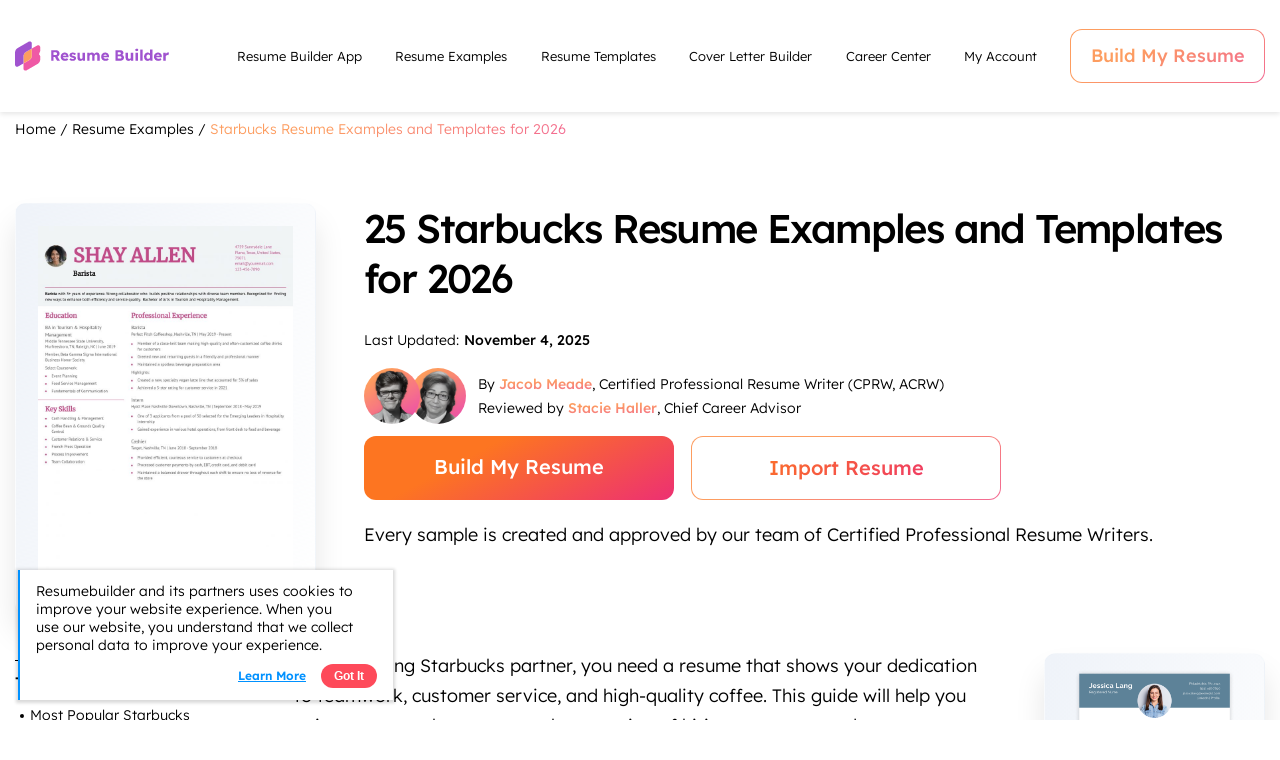

--- FILE ---
content_type: text/html; charset=UTF-8
request_url: https://www.resumebuilder.com/resume-examples/starbucks/
body_size: 69926
content:
<!DOCTYPE html>
  <html lang="en" data-theme="light">
    
<head>
  <title> 25 Best Starbucks Resume Examples and Templates for 2026 - ResumeBuilder.com</title>
  <link rel="icon" href="/wp-content/themes/resumebuilder/favicon.ico" type="image/x-icon" />
  <meta name="viewport" content="width=device-width, initial-scale=1.0, maximum-scale=1.0">
  <link rel="preload" href="/wp-content/themes/resumebuilder/assets/font2023/Lexend-Medium.woff2" as="font" type="font/woff2" crossorigin>
  <link rel="preload" href="/wp-content/themes/resumebuilder/assets/font2023/Lexend-Regular.woff2" as="font" type="font/woff2" crossorigin>
  <link rel="preload" href="/wp-content/themes/resumebuilder/assets/font2023/Lexend-Light.woff2" as="font" type="font/woff2" crossorigin>
  <script>
	  "use strict";function _extends(){return(_extends=Object.assign||function(e){for(var t=1;t<arguments.length;t++){var r=arguments[t];for(var n in r)Object.prototype.hasOwnProperty.call(r,n)&&(e[n]=r[n])}return e}).apply(this,arguments)}window.yall=function(e){var n={intersectionObserverSupport:"IntersectionObserver"in window&&"IntersectionObserverEntry"in window&&"intersectionRatio"in window.IntersectionObserverEntry.prototype,mutationObserverSupport:"MutationObserver"in window,idleCallbackSupport:"requestIdleCallback"in window,eventsToBind:[[document,"scroll"],[document,"touchmove"],[window,"resize"],[window,"orientationchange"]]},o=_extends({lazyClass:"lazy",lazyBackgroundClass:"lazy-bg",lazyBackgroundLoaded:"lazy-bg-loaded",throttleTime:200,idlyLoad:!1,idleLoadTimeout:100,threshold:200,observeChanges:!1,observeRootSelector:"body",mutationObserverOptions:{childList:!0,subtree:!0}},e),t="img."+o.lazyClass+",video."+o.lazyClass+",iframe."+o.lazyClass+",."+o.lazyBackgroundClass,a={timeout:o.idleLoadTimeout},r=function(e){return[].slice.call(e)},i=function(e){if("IMG"===e.tagName){var t=e.parentNode;"PICTURE"===t.tagName&&r(t.querySelectorAll("source")).forEach(function(e){return s(e)}),s(e)}"VIDEO"===e.tagName&&(r(e.querySelectorAll("source")).forEach(function(e){return s(e)}),s(e),!0===e.autoplay&&e.load()),"IFRAME"===e.tagName&&s(e),e.classList.contains(o.lazyBackgroundClass)&&(e.classList.remove(o.lazyBackgroundClass),e.classList.add(o.lazyBackgroundLoaded))},s=function(e){null!==e.getAttribute("data-srcset")&&e.setAttribute("srcset",e.getAttribute("data-srcset")),null!==e.getAttribute("data-src")&&e.setAttribute("src",e.getAttribute("data-src")),null!==e.getAttribute("data-poster")&&e.setAttribute("poster",e.getAttribute("data-poster"))},l=function yallBack(){var e=!1;!1===e&&0<u.length&&(e=!0,setTimeout(function(){u.forEach(function(t){t.getBoundingClientRect().top<=window.innerHeight+o.threshold&&t.getBoundingClientRect().bottom>=-o.threshold&&"none"!==getComputedStyle(t).display&&(!0===o.idlyLoad&&!0===n.idleCallbackSupport?requestIdleCallback(function(){i(t)},a):i(t),t.classList.remove(o.lazyClass),u=u.filter(function(e){return e!==t}))}),e=!1,0===u.length&&!1===o.observeChanges&&n.eventsToBind.forEach(function(e){return e[0].removeEventListener(e[1],yallBack)})},o.throttleTime))},u=r(document.querySelectorAll(t));if(!0===n.intersectionObserverSupport){var c=new IntersectionObserver(function(e,r){e.forEach(function(e){if(!0===e.isIntersecting||0<e.intersectionRatio){var t=e.target;!0===o.idlyLoad&&!0===n.idleCallbackSupport?requestIdleCallback(function(){return i(t)},a):i(t),t.classList.remove(o.lazyClass),r.unobserve(t),u=u.filter(function(e){return e!==t})}})},{rootMargin:o.threshold+"px 0%"});u.forEach(function(e){return c.observe(e)})}else n.eventsToBind.forEach(function(e){return e[0].addEventListener(e[1],l)}),l();!0===n.mutationObserverSupport&&!0===o.observeChanges&&new MutationObserver(function(e){return e.forEach(function(){r(document.querySelectorAll(t)).forEach(function(e){-1===u.indexOf(e)&&(u.push(e),!0===n.intersectionObserverSupport?c.observe(e):l())})})}).observe(document.querySelector(o.observeRootSelector),o.mutationObserverOptions)};
	  document.addEventListener("DOMContentLoaded", function() {
	    yall({
		    observeChanges: true,
		    lazyClass:'lazy'
	    });
	  });
</script><script>
    function getCookie(cname) {
		let name = cname + "=";
		let decodedCookie = decodeURIComponent(document.cookie);
		let ca = decodedCookie.split(';');
		for (let i = 0; i < ca.length; i++) {
			let c = ca[i];
			while (c.charAt(0) == ' ') {
				c = c.substring(1);
			}
			if (c.indexOf(name) == 0) {
				return c.substring(name.length, c.length);
			}
		}
		return "";
	}

	/**
	 * Sets a cookie with a specified name, value, and optional expiration time in days.
	 * 
	 * @param {string} name - The name of the cookie.
	 * @param {string} value - The value of the cookie.
	 * @param {number} [days] - The number of days after which the cookie should expire. If not specified, the cookie becomes a session cookie.
	 */
	const setCookie = (name, value, days) => {
		let expires = "";

		// If the "days" parameter is provided, calculate the expiration date
		if (days) {
			let date = new Date();
			date.setTime(date.getTime() + days * 24 * 60 * 60 * 1000); // Set expiration time
			expires = "; expires=" + date.toUTCString(); // Format the expiration date
		}

		// Set the cookie with the name, encoded value, expiration date, and path (to make it available site-wide)
		document.cookie = name + "=" + encodeURIComponent(value) + expires + "; path=/";
	}

	    (function () {
      const currentTheme = getCookie('theme');
      if (currentTheme) { document.documentElement.setAttribute('data-theme', currentTheme); }

      if (getCookie("theme") == '') {
        document.documentElement.setAttribute('data-theme', 'light');
        //localStorage.setItem('theme', 'light');
        document.cookie = "theme=light; path=/";
      }
      
    })();
	</script>         <!-- Google Tag Manager -->
      <script>(function(w,d,s,l,i){w[l]=w[l]||[];w[l].push({'gtm.start':
      new Date().getTime(),event:'gtm.js'});var f=d.getElementsByTagName(s)[0],
      j=d.createElement(s),dl=l!='dataLayer'?'&l='+l:'';j.async=true;j.src=
      'https://www.googletagmanager.com/gtm.js?id='+i+dl;f.parentNode.insertBefore(j,f);
      })(window,document,'script','dataLayer','GTM-WVBCW77P');</script>
      <!-- End Google Tag Manager -->
      <!-- Global site tag (gtag.js) - Google Analytics -->
    <!-- <script async src="https://www.googletagmanager.com/gtag/js?id=G-QE4429SSDY"></script> -->
  <script>
    window.dataLayer = window.dataLayer || [];
    //dnshi_cookie will be set when user submit DONOTSELL&SHARE form
    function gtag(){ dataLayer.push(arguments);}
    gtag('js', new Date());
    // gtag('config', 'G-QE4429SSDY');
  </script>
    <script>
    //GA4 Custom Event Tracking
    function ga4Track(event_name, event_category, event_label) {
      gtag('event', event_name, { 'event_category': event_category, 'event_label': event_label });
    }

    // GA, GA4 Custom Event for 'Entry Point' and 'Example Specific Link' Tracking
    function checkAppEntryCTA(link, isFooterLink = false){
      // check link contains app domain and fires GA4 event
      if(link.includes('app.resumebuilder.com') || link.includes('staging5app.resumebuilder.com') || link.includes('localapp.iresumebuilder.com')){
        ga4Track('site_app_total_entries','RB Site','Entry Point');

        // check link contains example specific link and fires GA4 event
        if(link.includes('/build-resume')
          || link.includes('/build-letter')
        ){
          const appTemplate = getNewAppTemplateDetails(link);
          if(appTemplate){
            ga4Track(
              `site_template_landing${appTemplate.type2 != '' ? `_${appTemplate.type2}` : ''}${appTemplate.skin != '' ? `_${appTemplate.skin}` : ''}`,
              'RB Site',
              `App Entry: Specific Examples, 
              Type: ${appTemplate.type}, 
              Template: ${appTemplate.skin}, 
              Color: ${appTemplate.theme}`
            )
          }
        }

        // check link contains example specific link and fires GA4 event
        if(link.includes('/build-cover-letter/experience/') && isFooterLink){
          ga4Track('site_home_footer_cover_letter_entry','RB Site','Footer Cover Letter Entry');
        }
      }
    }

    function getAppTemplateDetails(url){
      if(url.includes('/create-resume-tpl/')
        || url.includes('/build-cover-letter/') 
        && (!url.includes('skin') || !url.includes('theme') || !url.includes('templateflow')) // Added to not change the whitelabel '/build-letter/?skin=...' template specifc urls
      ){
        const type = (url.includes('/build-cover-letter/') ? 'cover-letter' : 'resume');
        const type2 = (url.includes('/build-cover-letter/') ? 'cl' : '');
        const parsedURL = new URL(url);
        const path = parsedURL.pathname.slice(1, -1);
        const pathArr = path.split('/');
        const resume_tpl = typeof pathArr[1] !== 'undefined' ? pathArr[1] : '';
        const resume_color = typeof pathArr[2] !== 'undefined' ? pathArr[2] : '';
        const cl_tpl = parsedURL.searchParams.has('_tpl') ? parsedURL.searchParams.get('_tpl') : '';
        const cl_color = parsedURL.searchParams.has('color') ? parsedURL.searchParams.get('color') : '';
        const image = parsedURL.searchParams.has('p') ? parsedURL.searchParams.get('p') : '';
        const tpl = (type == 'resume' ? (resume_tpl != '' ? resume_tpl : '') : (cl_tpl != '' ? cl_tpl : ''));
        const color = (resume_color != '' ? `#${resume_color}` : (cl_color != '' ? `#${cl_color}` : ''));
        data = {
          type: type,
          type2: type2,
          tpl: tpl,
          color: color,
          image: image
        }
        return data
      }else return false;
    }

    function templateClickAction(url, link_type=''){
      if(url == '') return
      // location.href = url;
      redirectToLink(url, link_type);
      location.href = url;
    }
    
  </script>
<script>
  var vstrScript= addVisitorTrackingJs('/visitor/tracking-v11.js')
  vstrScript.onload=function(){
    productCD='RWZ';
    portalCD='RBL';
    includeUserAgent=false;
    includeGeolocation=true;
    isRewriteConfigured=true;
    cookiePath='/';
    isRewriteConfiguredWithPath=true;
    skipVisitCreation =false;
    try{
        TS.Track(productCD, portalCD, includeUserAgent, includeGeolocation, isRewriteConfigured, cookiePath, isRewriteConfiguredWithPath, skipVisitCreation)
    } catch(err){}
}
  function addVisitorTrackingJs(e) {
    var t = document.createElement("script");
    return t.setAttribute("src", e), document.head.appendChild(t), t 
  }
  </script>

  <script>
    // var template_name = '';
    var template_name = 'page-press-template.php';
    var slug = 'starbucks-resume-examples';
    var mlevel = 'none';
    var mlastdate = 'none';
    var HOME_URL = 'https://www.resumebuilder.com';
    var SITE_URL = 'https://www.resumebuilder.com';
    var APP_URL = 'https://app.resumebuilder.com';
    var EXPERIMENT_ID = '';
  </script>
    <script type="application/ld+json" class="image-schema-graph">{"@context":"https://schema.org","@type":"ImageObject","contentUrl":"https://www.resumebuilder.com/wp-content/uploads/2023/01/Starbucks-Mid_Level-scaled.jpg","description":"One example of a professional resume template.","name":"Starbucks Resume Examples and Templates for 2026"}</script>    <style>
    :root {
      --bg:rgba(255, 255, 255, 1);
      --bg-two:rgba(247, 247, 247, 1);
      --text-color:rgba(0, 0, 0, 1);
      --secondary-text-color: rgba(88, 102, 101, 1);
      --Button: rgba(0, 0, 0, 1);
      --text-white:rgba(255, 255, 255, 1);
      --logo-color: rgba(160, 83, 207, 1);
      --footer-bg:rgba(250, 250, 250, 1);
      --border-color:rgba(0, 0, 0, 1);
      
      --Dark-Glass:rgba(0,0,0,0.5);
      --job-gradient: linear-gradient(109deg, #EFF3F9 1.97%, rgba(239, 243, 249, 0.00) 100.91%);
      --job-gradient-desktop: linear-gradient(109deg, #EFF3F9 1.97%, rgba(239, 243, 249, 0.50) 100.91%);
      --filter-black: brightness(0) sepia(0) hue-rotate(1deg) saturate(0);
      --thumb-bg:linear-gradient(109deg, #EFF3F9 1.97%, rgba(239, 243, 249, 0.00) 100.91%);
      --thumb-shadow:0px 20px 30px 0px rgba(0, 0, 0, 0.10);
      --scroll-slider-bg:linear-gradient(109deg, #EFF3F9 1.97%, rgba(239, 243, 249, 0.00) 100.91%);
      --scroll-slider-shadow:0px 20px 30px 0px rgba(0, 0, 0, 0.10);
      --scroll-slider-border-color:rgba(239, 243, 249, 0.00);
      --paging-arrow:url("data:image/svg+xml;charset=UTF-8,%3csvg xmlns='http://www.w3.org/2000/svg' width='10' height='18' viewBox='0 0 10 18' fill='none'%3e%3cpath d='M2.16406 0.636719L9.3125 8.09766C9.46875 8.29297 9.58594 8.52734 9.58594 8.76172C9.58594 8.99609 9.46875 9.23047 9.3125 9.38672L2.16406 16.8477C1.8125 17.2383 1.1875 17.2383 0.835938 16.8867C0.445312 16.5352 0.445312 15.9492 0.796875 15.5586L7.35938 8.72266L0.796875 1.92578C0.445312 1.57422 0.445312 0.949219 0.835938 0.597656C1.1875 0.246094 1.8125 0.246094 2.16406 0.636719Z' fill='black'/%3e%3c/svg%3e");
      --paging-bg:linear-gradient(109deg, #EFF3F9 1.97%, rgba(239, 243, 249, 0.00) 100.91%);
      --paging-shadow:0px 20px 30px 0px rgba(0, 0, 0, 0.10);

      --related-bg: linear-gradient(109deg, #EFF3F9 1.97%, rgba(239, 243, 249, 0.00) 100.91%);
      --related-shadow: 0px 20px 30px 0px rgba(0, 0, 0, 0.10);

      --search-icon: url('https://www.resumebuilder.com/wp-content/themes/resumebuilder/assets/images/2023/search-icon-black.svg');
      --loading-icon: url('https://www.resumebuilder.com/wp-content/themes/resumebuilder/assets/images/2023/loading-icon-white.gif');
      --search-border:rgba(0, 0, 0, 0.15);
      --tab-border:rgba(0, 0, 0, 0.1);

      --press-logos:brightness(0) sepia(0) hue-rotate(1deg) saturate(0);

      --media-bg:linear-gradient(109deg, #EFF3F9 1.97%, rgba(239, 243, 249, 0.00) 100.91%);
      --media-border:0px 20px 30px 0px rgba(0, 0, 0, 0.10);
      --media-logo:brightness(0) sepia(0) saturate(100) hue-rotate(deg);


      --down-arrow:url('https://www.resumebuilder.com/wp-content/themes/resumebuilder/assets/images/2023/left-icon-grad.svg');
      --zoom-icon:url('https://www.resumebuilder.com/wp-content/themes/resumebuilder/assets/images/2023/magnifying-black.svg');
      --down-black-arrow:url('https://www.resumebuilder.com/wp-content/themes/resumebuilder/assets/images/2023/arrow-black.svg');

      --theme-switch: linear-gradient(50deg, #A053CF 61.55%, #EF59A5 94.89%);
      
      --glass-stroke: rgba(239,243,249,0.2) rgba(239,243,249,0.3) rgba(239,243,249,0.15) rgba(239,243,249,0.15);
      --linear-gradient: linear-gradient(332deg, #EF59A5 -22.1%, #FD9D60 66.64%);
      --border-color: rgba(16, 15, 15, 1);
      --quote-bg:linear-gradient(109deg, #EFF3F9 1.97%, rgba(239, 243, 249, 0.00) 100.91%);
      --logo-text-color: #A053CF;
      --job-popup-bg: #EFF3F9;
      --paid-bg1: #FAFAFA;
      --paid-bg2: #FFFFFF;
      --access-contact-shadow: 0px 10px 30px 0px rgba(0, 0, 0, 0.05);
    }

    [data-theme="dark"] {
      --bg:rgba(16, 15, 15, 1);
      --bg-two:rgba(30, 29, 29, 1);
      --text-color:rgba(255, 255, 255, 1);
      --secondary-text-color: rgba(255, 255, 255, 1);
      --Button: rgba(255, 255, 255, 0);
      --text-white:rgba(255, 255, 255, 1);
      --logo-color: rgba(255, 255, 255, 1);
      --footer-bg:rgba(0,0,0,1);
      --border-color:rgba(255, 255, 255, 1);
      
      --Dark-Glass:rgba(255,255,255,0.5);
      --job-gradient: linear-gradient(108deg, #252628 1.9%, rgba(37, 38, 40, 0.00) 111.56%);
      --job-gradient-desktop: linear-gradient(108deg, #252628 1.9%, rgba(37, 38, 40, 0.5) 111.56%);
      --filter-black: brightness(1);
      --thumb-bg:linear-gradient(108deg, #252628 1.9%, rgba(37, 38, 40, 0) 111.56%);
      --thumb-shadow:0px 24px 56px 0px rgba(0, 0, 0, 0.20);
      --scroll-slider-bg:linear-gradient(110deg, #252628 2.05%, rgba(37, 38, 40, 0.00) 95.28%);
      --scroll-slider-shadow:0px 24px 56px 0px rgba(0, 0, 0, 0.20);
      --scroll-slider-border-color:rbga(255,255,255,0.2);
      --paging-arrow:url("data:image/svg+xml;charset=UTF-8,%3csvg xmlns='http://www.w3.org/2000/svg' width='10' height='18' viewBox='0 0 10 18' fill='none'%3e%3cpath d='M2.16406 0.636719L9.3125 8.09766C9.46875 8.29297 9.58594 8.52734 9.58594 8.76172C9.58594 8.99609 9.46875 9.23047 9.3125 9.38672L2.16406 16.8477C1.8125 17.2383 1.1875 17.2383 0.835938 16.8867C0.445312 16.5352 0.445312 15.9492 0.796875 15.5586L7.35938 8.72266L0.796875 1.92578C0.445312 1.57422 0.445312 0.949219 0.835938 0.597656C1.1875 0.246094 1.8125 0.246094 2.16406 0.636719Z' fill='white'/%3e%3c/svg%3e");
      --paging-bg: linear-gradient(108deg, #252628 1.9%, rgba(37, 38, 40, 0.00) 111.56%);
      --paging-shadow:0px 24px 56px 0px rgba(0, 0, 0, 0.20);

      --related-bg:linear-gradient(108deg, #252628 1.9%, rgba(37, 38, 40, 0.00) 111.56%);
      --related-shadow: 0px 24px 56px 0px rgba(0, 0, 0, 0.20);

      --search-icon: url('https://www.resumebuilder.com/wp-content/themes/resumebuilder/assets/images/2023/search-icon.svg');
      --loading-icon: url('https://www.resumebuilder.com/wp-content/themes/resumebuilder/assets/images/2023/loading-icon-black.gif');
      --search-border:rgba(239, 243, 249, 0.15);
      --tab-border:rgba(239, 243, 249, 0.1);

      --press-logos:brightness(10) sepia(0) hue-rotate(1deg) saturate(0);
      --media-bg:linear-gradient(108deg, #252628 1.9%, rgba(37, 38, 40, 0.00) 111.56%);
      --media-border:0px 24px 56px 0px rgba(0, 0, 0, 0.20);
      --media-logo:brightness(100) sepia(0) saturate(100);

      --down-arrow:url('https://www.resumebuilder.com/wp-content/themes/resumebuilder/assets/images/2023/left-icon-black.svg');
      --zoom-icon:url('https://www.resumebuilder.com/wp-content/themes/resumebuilder/assets/images/2023/magnifying-white.svg');
      --down-black-arrow:url('https://www.resumebuilder.com/wp-content/themes/resumebuilder/assets/images/2023/arrow-white.svg');


      --theme-switch: rgba(16, 15, 15, 1);
      --glass-stroke: rgba(239,243,249,0.2) rgba(239,243,249,0.3) rgba(239,243,249,0.15) rgba(239,243,249,0.15);
      --linear-gradient: linear-gradient(332deg, #EF59A5 -22.1%, #FD9D60 66.64%);
      --border-color: rgba(255, 255, 255, 1);
      --quote-bg:linear-gradient(108deg, #252628 1.9%, rgba(37, 38, 40, 0.00) 111.56%);
      --logo-text-color: #FFFFFF;

      --job-popup-bg: #1E1E1E;
      --paid-bg1: #000000;
      --paid-bg2: #100F0F;
      --access-contact-shadow: 0px 10px 30px 0px rgba(0, 0, 0, 0.05);
    }
    .dark-mode-image { display: none; }
    html[data-theme="dark"] .light-mode-image { display: none; }
    html[data-theme="dark"] .dark-mode-image { display: block; }
  </style><script type="application/ld+json">{
    "@context": "https://schema.org/",
    "@type": "CreativeWorkSeries",
    "name": "Starbucks Resume Examples and Templates for 2026",
    "aggregateRating": {
        "@type": "AggregateRating",
        "ratingValue": 4.3,
        "ratingCount": 1354,
        "bestRating": 5,
        "worstRating": 1
    }
}</script><script>
  window.fireExperimentEventNew = function (experimentName, experimentID) {
      if (!experimentID) return;
      var item = localStorage.getItem('lp_conducted_experiments');
      var experiments = JSON.parse(item);
      experiments = experiments ? experiments : {};
      var expObj = experiments[experimentID] ? experiments[experimentID] : {};
      if (!expObj.isMixPanelEventLogged) {
          var Exp_cookie = getCookieValue('ew_exp');
          var Exp_cookie_split = Exp_cookie.split(',');
          let variant = null;
          Exp_cookie_split.forEach((single_cookie) => {
              var exp_ck = single_cookie.split('_');
              if(exp_ck[0] == experimentID){
                  variant=exp_ck[1];
              }
          });
          if (!variant) return;
          if(variant==1){var variantName='Baseline';}else{ var variantName='Variation '+variant;}
          if (Exp_cookie != null) {
              if (window.TrackEvents) {
                  TrackEvents('Landing Page Experiment Viewed', {
                          'Experiment Name': experimentName,
                          'Variation': variant,
                          'Variation Name': variantName
                  }, null, 'FALSE');
                  if (experiments[experimentID]) {
                          experiments[experimentID].isMixPanelEventLogged = true;
                  }
                  else {
                          experiments[experimentID] = { 'isMixPanelEventLogged': true };
                  }
                  localStorage.setItem('lp_conducted_experiments', JSON.stringify(experiments));
                  }
          }
      }
  };
  // Segment Js will call segmentready once it is ready to send the events. 
  window.segmentReady = function () {
      var pageLoadEvent = setInterval(function () {
        if (typeof getCookieValue === "function" && getCookieValue("vsuid") != null &&  getCookieValue("vsuid").length) {
          var experimentScript= addVisitorTrackingJs("https://assets.resumebuilder.com/ui-experimentation/cdn/experiment-sync.min.js");
          // window.fireExperimentEventNew('Experiment Name', 'Experiment ID');
              clearInterval(pageLoadEvent);
              let path = window.location.pathname;
              let isLoggedin = "false";
              TrackEvents('page',{ 'Page Type': 'SEO', path: path}, isLoggedin);
          }
      }, 100);

      
  }

  //Options for seach result suffix #2172
  const RESUME_LANDING_SUFFIX = 'Resume Examples and Templates';
  const COVER_LETTER_LANDING_SUFFIX = '';

</script>
<!-- TrustBox script addition on home page and about us page  -->
  <!-- TrustBox script -->
  <script type="text/javascript" src="//widget.trustpilot.com/bootstrap/v5/tp.widget.bootstrap.min.js" async></script>
  <!-- End TrustBox script -->
<meta name='robots' content='index, follow, max-image-preview:large, max-snippet:-1, max-video-preview:-1' />
<!--Start: Critical CSS Handling Logic--><style>/*Start: New Critical Part*/﻿@font-face{font-family:"Lexend";font-style:normal;font-weight:300;font-display:swap;src:url("/wp-content/themes/resumebuilder/assets/font2023/Lexend-Light.woff2") format("woff2"),url("/wp-content/themes/resumebuilder/assets/font2023/Lexend-Light.woff") format("woff");unicode-range:U+0102-0103,U+0110-0111,U+0128-0129,U+0168-0169,U+01A0-01A1,U+01AF-01B0,U+0300-0301,U+0303-0304,U+0308-0309,U+0323,U+0329,U+1EA0-1EF9,U+20AB}@font-face{font-family:"Lexend";font-style:normal;font-weight:300;font-display:swap;src:url("/wp-content/themes/resumebuilder/assets/font2023/Lexend-Light.woff2") format("woff2"),url("/wp-content/themes/resumebuilder/assets/font2023/Lexend-Light.woff") format("woff");unicode-range:U+0100-02AF,U+0304,U+0308,U+0329,U+1E00-1E9F,U+1EF2-1EFF,U+2020,U+20A0-20AB,U+20AD-20CF,U+2113,U+2C60-2C7F,U+A720-A7FF}@font-face{font-family:"Lexend";font-style:normal;font-weight:300;font-display:swap;src:url("/wp-content/themes/resumebuilder/assets/font2023/Lexend-Light.woff2") format("woff2"),url("/wp-content/themes/resumebuilder/assets/font2023/Lexend-Light.woff") format("woff");unicode-range:U+0000-00FF,U+0131,U+0152-0153,U+02BB-02BC,U+02C6,U+02DA,U+02DC,U+0304,U+0308,U+0329,U+2000-206F,U+2074,U+20AC,U+2122,U+2191,U+2193,U+2212,U+2215,U+FEFF,U+FFFD}@font-face{font-family:"Lexend";font-style:normal;font-weight:400;font-display:swap;src:url("/wp-content/themes/resumebuilder/assets/font2023/Lexend-Regular.woff2") format("woff2"),url("/wp-content/themes/resumebuilder/assets/font2023/Lexend-Regular.woff") format("woff");unicode-range:U+0102-0103,U+0110-0111,U+0128-0129,U+0168-0169,U+01A0-01A1,U+01AF-01B0,U+0300-0301,U+0303-0304,U+0308-0309,U+0323,U+0329,U+1EA0-1EF9,U+20AB}@font-face{font-family:"Lexend";font-style:normal;font-weight:400;font-display:swap;src:url("/wp-content/themes/resumebuilder/assets/font2023/Lexend-Regular.woff2") format("woff2"),url("/wp-content/themes/resumebuilder/assets/font2023/Lexend-Regular.woff") format("woff");unicode-range:U+0100-02AF,U+0304,U+0308,U+0329,U+1E00-1E9F,U+1EF2-1EFF,U+2020,U+20A0-20AB,U+20AD-20CF,U+2113,U+2C60-2C7F,U+A720-A7FF}@font-face{font-family:"Lexend";font-style:normal;font-weight:400;font-display:swap;src:url("/wp-content/themes/resumebuilder/assets/font2023/Lexend-Regular.woff2") format("woff2"),url("/wp-content/themes/resumebuilder/assets/font2023/Lexend-Regular.woff") format("woff");unicode-range:U+0000-00FF,U+0131,U+0152-0153,U+02BB-02BC,U+02C6,U+02DA,U+02DC,U+0304,U+0308,U+0329,U+2000-206F,U+2074,U+20AC,U+2122,U+2191,U+2193,U+2212,U+2215,U+FEFF,U+FFFD}@font-face{font-family:"Lexend";font-style:normal;font-weight:500;font-display:swap;src:url("/wp-content/themes/resumebuilder/assets/font2023/Lexend-Medium.woff2") format("woff2"),url("/wp-content/themes/resumebuilder/assets/font2023/Lexend-Medium.woff") format("woff");unicode-range:U+0102-0103,U+0110-0111,U+0128-0129,U+0168-0169,U+01A0-01A1,U+01AF-01B0,U+0300-0301,U+0303-0304,U+0308-0309,U+0323,U+0329,U+1EA0-1EF9,U+20AB}@font-face{font-family:"Lexend";font-style:normal;font-weight:500;font-display:swap;src:url("/wp-content/themes/resumebuilder/assets/font2023/Lexend-Medium.woff2") format("woff2"),url("/wp-content/themes/resumebuilder/assets/font2023/Lexend-Medium.woff") format("woff");unicode-range:U+0100-02AF,U+0304,U+0308,U+0329,U+1E00-1E9F,U+1EF2-1EFF,U+2020,U+20A0-20AB,U+20AD-20CF,U+2113,U+2C60-2C7F,U+A720-A7FF}@font-face{font-family:"Lexend";font-style:normal;font-weight:500;font-display:fallback;src:url("/wp-content/themes/resumebuilder/assets/font2023/Lexend-Medium.woff2") format("woff2"),url("/wp-content/themes/resumebuilder/assets/font2023/Lexend-Medium.woff") format("woff");unicode-range:U+0000-00FF,U+0131,U+0152-0153,U+02BB-02BC,U+02C6,U+02DA,U+02DC,U+0304,U+0308,U+0329,U+2000-206F,U+2074,U+20AC,U+2122,U+2191,U+2193,U+2212,U+2215,U+FEFF,U+FFFD}@font-face{font-family:"Lexend";font-style:normal;font-weight:600;font-display:swap;src:url("/wp-content/themes/resumebuilder/assets/font2023/Lexend-SemiBold.woff2") format("woff2"),url("/wp-content/themes/resumebuilder/assets/font2023/Lexend-SemiBold.woff") format("woff");unicode-range:U+0100-02AF,U+0304,U+0308,U+0329,U+1E00-1E9F,U+1EF2-1EFF,U+2020,U+20A0-20AB,U+20AD-20CF,U+2113,U+2C60-2C7F,U+A720-A7FF}@font-face{font-family:"Lexend";font-style:normal;font-weight:600;font-display:swap;src:url("/wp-content/themes/resumebuilder/assets/font2023/Lexend-SemiBold.woff2") format("woff2"),url("/wp-content/themes/resumebuilder/assets/font2023/Lexend-SemiBold.woff") format("woff");unicode-range:U+0000-00FF,U+0131,U+0152-0153,U+02BB-02BC,U+02C6,U+02DA,U+02DC,U+0304,U+0308,U+0329,U+2000-206F,U+2074,U+20AC,U+2122,U+2191,U+2193,U+2212,U+2215,U+FEFF,U+FFFD}@font-face{font-family:"Lexend";font-style:normal;font-weight:700;font-display:swap;src:url("/wp-content/themes/resumebuilder/assets/font2023/Lexend-Bold.woff2") format("woff2"),url("/wp-content/themes/resumebuilder/assets/font2023/Lexend-Bold.woff") format("woff");unicode-range:U+0100-02AF,U+0304,U+0308,U+0329,U+1E00-1E9F,U+1EF2-1EFF,U+2020,U+20A0-20AB,U+20AD-20CF,U+2113,U+2C60-2C7F,U+A720-A7FF}@font-face{font-family:"Lexend";font-style:normal;font-weight:700;font-display:swap;src:url("/wp-content/themes/resumebuilder/assets/font2023/Lexend-Bold.woff2") format("woff2"),url("/wp-content/themes/resumebuilder/assets/font2023/Lexend-Bold.woff") format("woff");unicode-range:U+0000-00FF,U+0131,U+0152-0153,U+02BB-02BC,U+02C6,U+02DA,U+02DC,U+0304,U+0308,U+0329,U+2000-206F,U+2074,U+20AC,U+2122,U+2191,U+2193,U+2212,U+2215,U+FEFF,U+FFFD}body{font-family:"Lexend",sans-serif;font-weight:300;font-size:18px;line-height:30px;-webkit-font-smoothing:antialiased;margin:0}a{text-decoration:none}h1{font-family:"Lexend",sans-serif;font-weight:500;font-size:36px;line-height:48px;color:var(--text-color)}@media screen and (max-width: 1024px){h1{font-family:"Lexend",sans-serif;font-weight:500;font-size:28px;line-height:36px}}h2{font-family:"Lexend",sans-serif;font-weight:500;font-size:28px;line-height:40px;color:var(--text-color)}@media screen and (max-width: 1024px){h2{font-family:"Lexend",sans-serif;font-weight:500;font-size:18px;line-height:26px}}h3{font-family:"Lexend",sans-serif;font-weight:500;font-size:20px;line-height:32px;color:var(--text-color)}@media screen and (max-width: 1024px){h3{font-family:"Lexend",sans-serif;font-weight:500;font-size:16px;line-height:24px}}h4{font-family:"Lexend",sans-serif;font-weight:500;font-size:18px;line-height:30px;color:var(--text-color)}@media screen and (max-width: 1024px){h4{font-family:"Lexend",sans-serif;font-weight:500;font-size:14px;line-height:24px}}h5{font-family:"Lexend",sans-serif;font-weight:500;font-size:18px;line-height:30px;color:var(--text-color)}h6{font-family:"Lexend",sans-serif;font-weight:500;font-size:18px;line-height:30px;color:var(--text-color)}p{font-family:"Lexend",sans-serif;font-weight:300;font-size:18px;line-height:30px;color:var(--text-color)}@media screen and (max-width: 1024px){p{font-family:"Lexend",sans-serif;font-weight:300;font-size:14px;line-height:24px}}ol li,ul li{font-family:"Lexend",sans-serif;font-weight:300;font-size:18px;line-height:30px;color:var(--text-color)}@media screen and (max-width: 1024px){ol li,ul li{font-family:"Lexend",sans-serif;font-weight:300;font-size:14px;line-height:24px}}.circle-style-sub-list li ul li{list-style:circle outside !important;margin-left:15px}.circle-style-sub-list p:empty{margin-bottom:0px !important}img{color:var(--text-color)}.small{font-family:"Lexend",sans-serif;font-weight:300;font-size:14px;line-height:24px;color:var(--text-color)}strong{font-weight:500}b{font-weight:bold}.secondary-btn{position:relative;box-sizing:border-box;color:var(--text-color);background:var(--bg);background-clip:padding-box;border:1px solid transparent;border-radius:12px;padding:15px 5px;font-family:"Lexend",sans-serif;font-weight:500;font-size:20px;line-height:32px;display:block;text-align:center;width:217px}@media screen and (max-width: 580px){.secondary-btn{width:100%;font-family:"Lexend",sans-serif;font-weight:500;font-size:16px;line-height:22px;padding:17px 5px}}.secondary-btn:before{content:"";position:absolute;top:0;right:0;bottom:0;left:0;z-index:-1;margin:-1px;border-radius:12px;background:linear-gradient(331.77deg, #EF59A5 -22.1%, #FD9D60 66.64%)}@media(min-width: 1900px){.secondary-btn:before{margin:-1.8px}}.secondary-btn span{background:var(--text-color);background:linear-gradient(332deg, #EF59A5 -22.1%, #FD9D60 66.64%);-webkit-background-clip:text;-webkit-text-fill-color:transparent;display:block}.primary-btn{border-radius:12px;background:linear-gradient(332deg, #E92085 -15.2%, #FD7521 66.64%);color:var(--text-white);padding:15px 5px;font-family:"Lexend",sans-serif;font-weight:500;font-size:20px;line-height:32px;display:block;text-align:center;width:217px;text-decoration:none !important}@media screen and (max-width: 580px){.primary-btn{width:100%;font-family:"Lexend",sans-serif;font-weight:500;font-size:16px;line-height:22px;padding:17px 5px}}.primary-btn:hover{background:linear-gradient(332deg, #E52586 -15.2%, #F27222 66.64%)}.h2-theme-color{color:var(--text-color);background:none !important;background-clip:unset !important;-webkit-background-clip:unset !important;-webkit-text-fill-color:unset !important}.default-cursor{cursor:default !important}#footer-do-not-sell-info-link{display:none}body{background:var(--bg)}.wrapper{width:100%}.wrapper.blur{filter:blur(10px);height:100vh;overflow:hidden}.main{max-width:1311px;margin-left:auto;margin-right:auto}@media screen and (max-width: 1370px){.main{padding:0 15px;width:100%}}html,body,div,span,applet,object,iframe,h1,h2,h3,h4,h5,h6,p,blockquote,pre,a,abbr,acronym,address,big,cite,code,del,dfn,em,img,ins,kbd,q,s,samp,small,strike,strong,sub,tt,var,b,u,i,center,dl,dt,dd,ol,ul,li,fieldset,form,label,legend,table,caption,tbody,tfoot,thead,tr,th,td,article,aside,canvas,details,embed,figure,figcaption,footer,header,hgroup,menu,nav,output,ruby,section,summary,time,mark,audio,video{margin:0;padding:0;border:0;font-family:"Lexend",sans-serif;vertical-align:baseline;box-sizing:border-box;-webkit-box-sizing:border-box;-ms-box-sizing:border-box}article,aside,details,figcaption,figure,footer,header,hgroup,menu,nav,section{display:block}body{line-height:1;-webkit-font-smoothing:antialiased;-moz-osx-font-smoothing:grayscale;margin:0}ol,ul{list-style:none}blockquote,q{quotes:none}blockquote:before,blockquote:after,q:before,q:after{content:"";content:none}table{border-collapse:collapse;border-spacing:0}input:focus{outline:none}.body-overflow{overflow:hidden;position:fixed;height:100%;left:0;right:0}.stop-scroll{overflow:hidden !important;position:absolute;height:100%;left:0;right:0;max-height:none;height:100vh}@supports(-webkit-overflow-scrolling: touch){.stop-scroll{overflow:hidden}}.header-wrap{position:-webkit-sticky;position:-moz-sticky;position:-ms-sticky;position:-o-sticky;position:sticky;top:0px;background:var(--bg);z-index:2000;box-shadow:0px 2px 5px rgba(0,0,0,.1)}.header-wrap.open-header-wrap nav{transition:all .3s ease-in;visibility:visible;opacity:1;height:100vh}@media screen and (max-width: 1024px){.header-wrap.open-header-wrap nav{height:calc(100vh - 30px)}}@media screen and (max-width: 640px){.header-wrap.open-header-wrap nav{height:100%}}@media screen and (max-width: 1024px){.header-wrap.open-header-wrap .top-logo{z-index:1000}}.header-wrap .header{display:flex;justify-content:space-between;align-items:center;position:relative;padding:0;height:112px}@media screen and (max-width: 1370px){.header-wrap .header{padding:0 15px}}@media screen and (max-width: 1024px){.header-wrap .header{padding:15px 15px;height:auto}}.header-wrap .header .top-logo{z-index:1000}.header-wrap .header .top-logo svg g{fill:var(--logo-color)}.navbar{display:flex;justify-content:space-between;align-items:center;width:100%;height:100%}@media screen and (max-width: 1024px){.navbar{justify-content:flex-end}}.navbar nav{height:100%}@media screen and (max-width: 1320px){.navbar nav{width:100%}}@media screen and (max-width: 1024px){.navbar nav{height:54px}}.navbar .top-cta{position:relative}.navbar .top-cta .primary-btn{position:relative;transition:all 200ms linear}.navbar .top-cta .secondary-btn{position:relative;top:0px;color:#fff;transition:background 200ms linear}.navbar .top-cta .secondary-btn:hover{background:linear-gradient(332deg, #E52586 -15.2%, #F27222 66.64%);color:#fff;background-clip:unset;-webkit-text-fill-color:unset;border-color:var(--bg)}.navbar .top-cta .secondary-btn:hover:before{background:none}.navbar .top-cta .secondary-btn:hover span{background:linear-gradient(332deg, #E52586 -15.2%, #F27222 66.64%);color:#fff;background-clip:unset;-webkit-text-fill-color:unset}.top-logo{display:flex;align-items:center;min-width:154px;margin-right:35px}@media(max-width: 1275px){.top-logo{margin-right:0}}@media(max-width: 350px){.top-logo{min-width:140px}}.top-logo a{display:flex}@media screen and (max-width: 580px){.top-logo a{padding-right:15px}}.top-logo img{width:154px}@media(max-width: 350px){.top-logo img{width:125px}}.menu-top-menu-container{height:100%}@media screen and (max-width: 1024px){.menu-top-menu-container{overflow-y:auto}}.menu-top-menu-container .main-menu{display:flex;margin-top:0;margin-bottom:0;align-items:center;height:100%}@media screen and (max-width: 1320px){.menu-top-menu-container .main-menu{padding:0px 5px;justify-content:space-evenly}}.menu-top-menu-container .main-menu li{list-style:none;margin:0 10px;line-height:20px;height:100%;padding-top:45px}@media screen and (max-width: 1024px){.menu-top-menu-container .main-menu li{padding-top:15px}}@media screen and (max-width: 1024px){.menu-top-menu-container .main-menu li.child-menu .arrow{border:solid #586665;border-width:0 2px 2px 0;display:inline-block;padding:3px;position:relative;top:7px;right:2px;float:right;cursor:pointer;width:10px;height:10px}.menu-top-menu-container .main-menu li.child-menu .right{transform:rotate(-45deg);-webkit-transform:rotate(-45deg)}}@media screen and (min-width: 1025px){.menu-top-menu-container .main-menu li:hover>a{border-bottom:solid 2px #fd9d60}.menu-top-menu-container .main-menu li:hover li a{border-bottom:none}.menu-top-menu-container .main-menu li:hover .main-mega-menu{display:flex}}.menu-top-menu-container .main-menu li.pink-banner{display:none}@media(max-width: 1320px){.menu-top-menu-container .main-menu li{margin:0 6px}}@media(max-width: 1240px){.menu-top-menu-container .main-menu li{margin:0 3px}}@media(max-width: 1024px){.menu-top-menu-container .main-menu li{height:auto}.menu-top-menu-container .main-menu li.pink-banner{display:block;margin:0;padding:0;margin-top:24px;padding-bottom:120px}.menu-top-menu-container .main-menu li.pink-banner .block{text-align:center;padding-top:18px;padding-left:20px;padding-right:20px;border-radius:20px;overflow:hidden;background:#f7ebff}.menu-top-menu-container .main-menu li.pink-banner .block a{display:flex;flex-direction:column}.menu-top-menu-container .main-menu li.pink-banner .block h3{font-size:22px;font-style:normal;font-weight:500;line-height:33px;letter-spacing:-0.44px;margin-bottom:8px;color:#000}.menu-top-menu-container .main-menu li.pink-banner .block p{font-size:16px;font-style:normal;font-weight:400;line-height:24px;margin:0;color:#3c3c3c;margin-bottom:16px}.menu-top-menu-container .main-menu li.pink-banner .block p.remove-mgn{margin:0;padding:0}.menu-top-menu-container .main-menu li.pink-banner .block .primary-btn{color:#fff;font-size:18px;margin-bottom:20px;width:100%}.menu-top-menu-container .main-menu li.pink-banner .block .mobile-pink-banner-image{width:100%;text-align:center;display:flex;justify-content:center;align-items:center}.menu-top-menu-container .main-menu li.pink-banner .block .mobile-pink-banner-image img{max-width:100%}}.menu-top-menu-container .main-menu li.log-in-item{display:none}.menu-top-menu-container .main-menu li a{text-decoration:none;color:var(--text-color);display:inline-block;font-size:15px}@media(max-width: 1320px){.menu-top-menu-container .main-menu li a{font-size:13px}}@media(max-width: 1240px){.menu-top-menu-container .main-menu li a{font-size:12px}}@media screen and (min-width: 1025px){.menu-top-menu-container .main-menu li a{border-bottom:solid 2px transparent}}@media screen and (max-width: 1024px){.menu-top-menu-container .main-menu li a{font-size:16px}}.main-mega-menu{width:100%;position:absolute;top:100px;z-index:99;left:0;right:0;background:var(--bg);box-shadow:0px 1px 5px 0px rgba(15,25,40,.2);padding:0 0 0 35px;min-height:568px;display:none}@media screen and (max-width: 1024px){.main-mega-menu{top:80px}}.main-mega-menu.open-sub-menu{display:flex;height:85vh;overflow-y:auto}@media screen and (max-width: 1024px){.main-mega-menu{flex-flow:wrap;padding:0px;box-shadow:none}}.main-mega-menu .left-part{width:calc(100% - 500px);padding-right:58px;padding-top:44px}.main-mega-menu .left-part .back-btn{display:none}@media screen and (max-width: 1024px){.main-mega-menu .left-part .back-btn{display:block;margin-bottom:12px;font-weight:400;color:var(--text-color);font-size:14px;position:relative;padding-left:18px;cursor:pointer}.main-mega-menu .left-part .back-btn::before,.main-mega-menu .left-part .back-btn::after{content:"";width:8px;height:2px;background:#586665;transform:rotate(45deg);left:0;top:12px;position:absolute}.main-mega-menu .left-part .back-btn::after{transform:rotate(-45deg);top:7px}}@media screen and (max-width: 1024px){.main-mega-menu .left-part{width:100%;padding-right:20px;padding-top:0;padding-left:20px}}.main-mega-menu .left-part .view-all-template{margin-top:44px;padding-bottom:20px}@media screen and (max-width: 1024px){.main-mega-menu .left-part .view-all-template{margin-top:20px}}.main-mega-menu .left-part .view-all-template a{background:var(--Orange-RB, linear-gradient(332deg, #EF59A5 -22.1%, #FD9D60 66.64%));background-clip:text;-webkit-background-clip:text;-webkit-text-fill-color:transparent;font-size:16px;font-weight:500;letter-spacing:-0.32px;position:relative}@media screen and (max-width: 1024px){.main-mega-menu .left-part .view-all-template a{border-bottom:solid 1px #fd9d60}}.main-mega-menu .left-part .view-all-template a:hover{border-bottom:solid 1px #fd9d60}.main-mega-menu .left-part .view-all-template a::after{content:"";position:absolute;background:url(/wp-content/themes/resumebuilder/assets/images/arrow-right.svg);width:20px;height:10px;right:-28px;background-repeat:no-repeat;top:6px}.main-mega-menu .left-part .left-heading{font-size:20px;color:var(--text-color);line-height:24px;font-weight:500;letter-spacing:-0.4px;margin:0;margin-bottom:10px}@media screen and (max-width: 1024px){.main-mega-menu .left-part .left-heading{margin-bottom:10px;font-size:18px}}.main-mega-menu .left-part p{font-size:16px;font-weight:300;line-height:24px;letter-spacing:-0.32px;margin:0;margin-bottom:32px;color:var(--secondary-text-color)}@media screen and (max-width: 1024px){.main-mega-menu .left-part p{margin-bottom:20px;font-size:14px;line-height:20px}}.main-mega-menu .left-part .two-col{display:flex;justify-content:space-between;gap:20px}.main-mega-menu .left-part .two-col ul li{margin-bottom:24px;line-height:16px;margin-left:0;margin-right:0;padding-top:0}@media screen and (max-width: 1024px){.main-mega-menu .left-part .two-col ul li{margin-bottom:16px;text-decoration:underline}}.main-mega-menu .left-part .two-col ul li:last-child{margin-bottom:0}.main-mega-menu .left-part .two-col ul li a{font-size:16px;font-weight:500;letter-spacing:-0.32px;color:var(--secondary-text-color);text-decoration:none;line-height:20px}@media screen and (max-width: 1024px){.main-mega-menu .left-part .two-col ul li a{font-size:14px;text-decoration:underline}}.main-mega-menu .left-part .two-col ul li a:hover{text-decoration:underline}.main-mega-menu .left-part .two-col .col-1{width:50%}@media screen and (max-width: 1024px){.main-mega-menu .left-part .two-col .col-1{width:calc(50% - 10px);padding-right:20px}}.main-mega-menu .left-part .two-col .col-2{width:50%}@media screen and (max-width: 1024px){.main-mega-menu .left-part .two-col .col-2{width:calc(50% - 10px)}}.main-mega-menu .right-part{width:500px;background:var(--bg-two);position:relative;overflow:hidden;text-align:center;padding:44px 40px 50px 40px}@media screen and (max-width: 1024px){.main-mega-menu .right-part{width:100%;padding-bottom:160px;padding-top:20px}}@media screen and (max-width: 440px){.main-mega-menu .right-part{width:100%;padding-bottom:180px}}.main-mega-menu .right-part::before{position:absolute;border-radius:469px;background-image:url("/wp-content/themes/resumebuilder/assets/images/2023/gradient-image/blurry-bg-1.svg");background-size:cover;width:100%;height:100%;content:"";right:-80px;bottom:-150px;z-index:1;width:469px;height:467px}@media screen and (max-width: 768px){.main-mega-menu .right-part::before{bottom:-80px}}.main-mega-menu .right-part.r-example::before{border-radius:469px;background:linear-gradient(42deg, rgba(160, 83, 207, 0.6) 34.95%, rgba(239, 89, 165, 0.6) 79.19%);filter:blur(100px)}.main-mega-menu .right-part.r-template::before{border-radius:428px;background:linear-gradient(48deg, rgba(222, 133, 53, 0.6) 46.42%, rgba(239, 89, 165, 0.6) 70.68%);filter:blur(100px)}.main-mega-menu .right-part .content-area{position:relative;z-index:2;text-align:center;align-items:center;display:flex;flex-flow:wrap;justify-content:center}.main-mega-menu .right-part .content-area .right-heading{width:100%;font-size:20px;font-weight:500;margin:0;margin-bottom:10px;color:var(--text-color);line-height:24px}.main-mega-menu .right-part .content-area p{width:100%;margin:0;font-weight:300;font-size:16px;color:var(--secondary-text-color);margin-bottom:18px;line-height:26px}.main-mega-menu .right-part .content-area img{margin:0 auto;margin-bottom:25px;width:326px}.main-mega-menu .right-part .content-area a{display:inline-block;border-radius:9px;background:#fff;box-shadow:0px 1px 1px 0px rgba(0,0,0,.25);width:225px;height:43px;text-align:center;line-height:43px;transition:all .2s;color:#000}.main-mega-menu .right-part .content-area a span{background:var(--Orange-RB, linear-gradient(332deg, #EF59A5 -22.1%, #FD9D60 66.64%));background-clip:text;-webkit-background-clip:text;-webkit-text-fill-color:transparent;font-size:18px;font-weight:500;letter-spacing:-0.36px}.main-mega-menu .right-part .content-area a:hover{background:linear-gradient(332deg, #E92085 -15.2%, #FD7521 66.64%);color:var(--text-white);transition:all .2s}.main-mega-menu .right-part .content-area a:hover span{background-color:#fff;-webkit-text-fill-color:#fff}.header-secondry{margin-top:-88px}@media screen and (max-width: 580px){.header-secondry{margin-top:-58px}}.header-secondry .header{display:flex;justify-content:flex-end;align-items:center}.header-secondry .header .top-cta{position:relative;z-index:25}@media screen and (max-width: 1024px){.header-secondry .header .top-cta{margin-right:32px}}@media(max-width: 340px){.header-secondry .header .top-cta{margin-right:20px}}@media(max-width: 325px){.header-secondry .header .top-cta{margin-right:11px}}.top-cta .primary-btn,.top-cta .secondary-btn{font-size:18px;padding:10px 5px;width:200px}@media screen and (max-width: 1320px){.top-cta .primary-btn,.top-cta .secondary-btn{width:195px}}@media(max-width: 1240px){.top-cta .primary-btn,.top-cta .secondary-btn{font-family:"Lexend",sans-serif;font-weight:500;font-size:12px;line-height:24px;width:135px;padding:10px 5px}}@media screen and (max-width: 580px){.top-cta .primary-btn,.top-cta .secondary-btn{width:143px;padding:4px 4px}}@media(max-width: 415px){.top-cta .primary-btn,.top-cta .secondary-btn{width:100%}}@media(max-width: 390px){.top-cta .primary-btn,.top-cta .secondary-btn{width:95px;font-size:10px}}@media screen and (max-width: 1024px){nav{transition:all .3s ease-in;visibility:hidden;opacity:0;background:var(--bg);position:fixed;width:100%;top:0;z-index:999;height:100vh;height:100%;left:0;padding-top:45px}nav .menu-top-menu-container{margin-top:20px}nav .menu-top-menu-container .main-menu{padding-left:25px;padding-right:25px;display:block}nav .menu-top-menu-container .main-menu li{margin-right:0;margin-bottom:5px}}.toggle-nav{display:none;width:20px;height:20px;cursor:pointer;margin-left:12px;margin-top:6px}@media screen and (max-width: 1024px){.toggle-nav{display:block}}.toggle-nav span{width:20px;height:2px;display:block;background:linear-gradient(332deg, #EF59A5 -22.1%, #FD9D60 66.64%);margin-bottom:5px}@media screen and (max-width: 1024px){.close-menu{float:right;width:20px;height:20px;cursor:pointer;overflow:hidden;position:relative;right:22px;top:-9px;z-index:99999}.close-menu:before,.close-menu::after{width:2px;height:20px;content:"";position:absolute;transform:rotate(45deg);right:8px;top:0;background:linear-gradient(332deg, #EF59A5 -22.1%, #FD9D60 66.64%)}.close-menu::after{transform:rotate(-45deg)}}@media screen and (max-width: 580px){.close-menu{top:-15px}}@media(max-width: 350px){.close-menu{top:-14px}}.mobile-theme-switch{display:none}@media screen and (max-width: 1024px){.mobile-theme-switch{background:#f3f3f3;padding:25px 30px;position:fixed;width:100%;bottom:0;left:0;display:block;z-index:99;border-top:solid 1px #e9e9e9;padding-right:25px}.mobile-theme-switch .label-text{font-family:"Lexend",sans-serif;font-weight:400;font-size:16px;line-height:24px;color:#000}}.theme-switch-wrapper{text-align:right;margin-bottom:60px}@media screen and (max-width: 1024px){.theme-switch-wrapper{display:none}}@media screen and (max-width: 1024px){.theme-switch-wrapper.open-mobile-switch{display:block;bottom:16px !important;right:25px !important;margin-bottom:0px !important;margin-right:0px !important;position:fixed}.theme-switch-wrapper.open-mobile-switch .theme-switch{background:#fff;box-shadow:none}}.theme-switch-wrapper em{margin-left:10px;font-size:1rem}.theme-switch{display:inline-block;position:relative;width:47px;height:47px;border-radius:34px;box-shadow:var(--paging-shadow)}@media screen and (max-width: 1024px){.theme-switch{width:40px;height:40px;border-radius:40px}}.theme-switch input{display:none}.slider{display:inline-block;cursor:pointer;background:url("/wp-content/themes/resumebuilder/assets/images/2023/moon-w-bg.svg") no-repeat;width:47px;height:47px;background-position:center -9px;border-radius:34px}@media screen and (max-width: 1024px){.slider{width:40px;height:40px;background-size:24px;background-position:8px 6px;background-image:url("/wp-content/themes/resumebuilder/assets/images/2023/moon-svg.svg");background-repeat:no-repeat;border:solid 1px #b4b4b4}}input:checked+.slider{background:url("/wp-content/themes/resumebuilder/assets/images/2023/sun-w-bg.png") no-repeat;width:47px;height:47px;background-position:center;background-size:cover;background-color:#000}@media screen and (max-width: 1024px){input:checked+.slider{width:40px;height:40px;background-size:20px;background-position:9px 9px;background-image:url("/wp-content/themes/resumebuilder/assets/images/2023/sun-w-bg-mobile.svg");background-color:transparent}}@-webkit-keyframes scroll{0%{transform:translateX(0px)}100%{transform:translateX(calc(-580px * 5))}}@-moz-keyframes scroll{0%{transform:translateX(0px)}100%{transform:translateX(calc(-580px * 5))}}@keyframes scroll{0%{transform:translateX(0px)}100%{transform:translateX(calc(-935px * 1))}}@media screen and (max-width: 767px){@-webkit-keyframes scroll{0%{transform:translateX(0px)}100%{transform:translateX(calc(-533px * 5))}}@-moz-keyframes scroll{0%{transform:translateX(0px)}100%{transform:translateX(calc(-533px * 5))}}@keyframes scroll{0%{transform:translateX(0px)}100%{transform:translateX(calc(-533px * 1))}}}@-webkit-keyframes slidedown{from{top:100%}to{top:0%}}@-moz-keyframes slidedown{from{top:100%}to{top:0%}}@keyframes slidedown{from{top:100%}to{top:0%}}@-webkit-keyframes slideup{from{bottom:100%}to{bottom:0%}}@-moz-keyframes slideup{from{bottom:100%}to{bottom:0%}}@keyframes slideup{from{bottom:100%}to{bottom:0%}}.advice-expert-block{border-radius:24px;border:1px solid transparent;margin-bottom:48px;padding:40px 45px 40px;background-color:var(--bg);background-clip:padding-box;position:relative}.advice-expert-block:before{content:"";position:absolute;top:0;right:0;bottom:0;left:0;z-index:-1;margin:-1px;border-radius:inherit;background:linear-gradient(90deg, #A053CF 62.14%, #EF59A5 100%)}.advice-expert-block .block-label{background:linear-gradient(90deg, #A053CF 62.14%, #EF59A5 100%);background-clip:text;-webkit-background-clip:text;-webkit-text-fill-color:transparent;font-family:"Lexend",sans-serif;font-weight:500;font-size:18px;line-height:30px}@media screen and (max-width: 580px){.advice-expert-block .block-label{font-family:"Lexend",sans-serif;font-weight:500;font-size:14px;line-height:24px}}.advice-expert-block .block-head{background:linear-gradient(90deg, #A053CF 62.14%, #EF59A5 100%);background-clip:text;-webkit-background-clip:text;-webkit-text-fill-color:transparent;margin-bottom:15px;font-family:"Lexend",sans-serif;font-weight:500;font-size:28px;line-height:40px}@media screen and (max-width: 580px){.advice-expert-block .block-head{font-family:"Lexend",sans-serif;font-weight:500;font-size:18px;line-height:26px}}.advice-expert-block .expert-block .block{display:flex;justify-content:space-between;align-items:center}@media screen and (max-width: 580px){.advice-expert-block .expert-block .block{flex-direction:column}}.advice-expert-block .expert-block .block a{text-decoration:underline;color:var(--text-color)}.advice-expert-block .expert-block .block a:hover{color:#fd9d60}.advice-expert-block .expert-block .block figure{max-width:114px;margin-right:45px;min-width:114px}@media screen and (max-width: 580px){.advice-expert-block .expert-block .block figure{margin-bottom:40px}}.advice-expert-block .expert-block .block figure img{max-width:100%;height:auto}.advice-expert-block .expert-block .block .expert-detail{font-family:"Lexend",sans-serif;font-weight:300;font-size:18px;line-height:30px;color:var(--text-color)}@media screen and (max-width: 1024px){.advice-expert-block .expert-block .block .expert-detail{font-family:"Lexend",sans-serif;font-weight:300;font-size:14px;line-height:24px}}.advice-expert-block .expert-block .block .expert-detail .details{font-family:"Lexend",sans-serif;font-weight:300;font-size:18px;line-height:30px;margin-bottom:12px}@media screen and (max-width: 1024px){.advice-expert-block .expert-block .block .expert-detail .details{font-family:"Lexend",sans-serif;font-weight:300;font-size:14px;line-height:24px}}.advice-expert-block .accordion-wrap{margin-bottom:0px !important}.page-block-wrap .page-block .toc-wrap{min-width:231px;max-width:231px;margin-top:9px;position:relative;z-index:9;position:sticky;top:112px}@media(max-width: 1240px){.page-block-wrap .page-block .toc-wrap{top:105px}}@media screen and (max-width: 1024px){.page-block-wrap .page-block .toc-wrap{display:none;order:1;max-width:100%;min-width:auto;margin:0px auto 14px;border:1px solid rgba(187,187,187,.8);background-color:var(--bg);border-radius:34px;overflow:hidden;transition:all .5s ease-in-out;top:auto;position:fixed;left:0px;right:0px;bottom:0px;width:calc(100% - 30px)}.page-block-wrap .page-block .toc-wrap.open-toc-wrap{box-shadow:2px 2px 2px 0px rgba(141,141,141,.25);margin-bottom:15px}}.page-block-wrap .page-block .toc-wrap .toc{border-top:1px solid var(--text-color);border-bottom:1px solid var(--text-color);margin-bottom:28px;padding-bottom:12px}@media screen and (max-width: 1024px){.page-block-wrap .page-block .toc-wrap .toc{background-color:var(--bg);padding:0 0px;margin-bottom:0px;border-radius:34px;border-top:0px;border-bottom:0px}.page-block-wrap .page-block .toc-wrap .toc.open-toc-list .toc-label .toc-toggle{transform:rotate(-180deg);right:32px}.page-block-wrap .page-block .toc-wrap .toc.open-toc-list .ez-toc-outer{max-height:368px;overflow:auto;margin-bottom:14px;border-top:1px solid #c7c7c7;padding-top:10px}}.page-block-wrap .page-block .toc-wrap .toc .toc-label{color:var(--text-color);padding:9px 0px 0px;font-family:"Lexend",sans-serif;font-weight:400;font-size:18px;line-height:28px;letter-spacing:-0.36px;position:relative;z-index:9}@media screen and (max-width: 1024px){.page-block-wrap .page-block .toc-wrap .toc .toc-label{display:block;font-weight:500;background:var(--Dark-Action, linear-gradient(90deg, #A053CF 62.14%, #EF59A5 100%));background-clip:text;-webkit-background-clip:text;-webkit-text-fill-color:transparent;padding:15px 40px 12px 22px}}.page-block-wrap .page-block .toc-wrap .toc .toc-label .toc-toggle{display:none}@media screen and (max-width: 1024px){.page-block-wrap .page-block .toc-wrap .toc .toc-label .toc-toggle{display:block;min-width:15px;width:15px;height:13px;background-image:url("/wp-content/themes/resumebuilder/assets/images/2023/arrow-up-grad.svg");background-repeat:no-repeat;background-position:0 0;background-size:14px 15px;text-indent:-9999px;overflow:hidden;cursor:pointer;float:right;position:absolute;right:22px;top:50%;margin-top:-6px;color:#8a44b5}}.page-block-wrap .page-block .toc-wrap .toc .ez-toc-outer{overflow:auto;max-height:65vh;padding-right:8px}.page-block-wrap .page-block .toc-wrap .toc .ez-toc-outer::-webkit-scrollbar{width:4px}.page-block-wrap .page-block .toc-wrap .toc .ez-toc-outer::-webkit-scrollbar-track{background-color:transparent}.page-block-wrap .page-block .toc-wrap .toc .ez-toc-outer::-webkit-scrollbar-thumb{border-radius:50px;background:#bababa}@supports(-moz-appearance: none){.page-block-wrap .page-block .toc-wrap .toc .ez-toc-outer{scrollbar-color:#bababa transparent;scrollbar-width:thin}}@media(min-height: 1630px){.page-block-wrap .page-block .toc-wrap .toc .ez-toc-outer{max-height:85vh}}@media screen and (max-width: 1024px){.page-block-wrap .page-block .toc-wrap .toc .ez-toc-outer{max-height:0px;transition:all .5s ease;margin-bottom:0px;overflow:hidden;margin-left:23px;padding-left:2px;margin-right:23px;margin-top:0px}}.page-block-wrap .page-block .toc-wrap .toc ul{margin-top:5px;margin-left:15px}@media screen and (max-width: 1024px){.page-block-wrap .page-block .toc-wrap .toc ul{margin-left:10px}}.page-block-wrap .page-block .toc-wrap .toc ul li{margin-bottom:5px;line-height:21px;position:relative}.page-block-wrap .page-block .toc-wrap .toc ul li:before{content:"";min-width:4px;width:4px;height:4px;background-color:var(--text-color);position:absolute;left:-10px;top:11px;border-radius:100%}@media screen and (max-width: 1024px){.page-block-wrap .page-block .toc-wrap .toc ul li:before{top:10px}}.page-block-wrap .page-block .toc-wrap .toc ul li.active a{text-decoration:underline}.page-block-wrap .page-block .toc-wrap .toc ul li.active>a{text-stroke:1px var(--text-color);-webkit-text-stroke:.8px var(--text-color)}.page-block-wrap .page-block .toc-wrap .toc ul li.active ul li a{text-decoration:none;font-weight:300}.page-block-wrap .page-block .toc-wrap .toc ul li a{font-family:"Lexend",sans-serif;font-weight:300;font-size:14px;line-height:24px;color:var(--text-color)}.page-block-wrap .page-block .toc-wrap .toc ul li ul.level_two{padding-left:5px}.page-block-wrap .page-block .toc-wrap .toc ul li ul.level_two li ul.level_three{padding-left:5px}.page-content-author.author-block{margin-bottom:48px}.page-content-author.author-block .author-inner-block{display:flex}.page-content-author.author-block .author-inner-block .profile-info{padding-right:24px}.page-content-author.author-block .author-inner-block .profile-info figure{min-width:100px;width:100px;height:100px;border-radius:50%;overflow:hidden}.page-content-author.author-block .author-inner-block .profile-info figure img{max-width:100%}.page-content-author.author-block .author-inner-block .author-desc .auther-details{margin-top:-8px}.page-content-author.author-block .author-inner-block .author-desc .auther-details h3{margin-bottom:10px}.page-content-author.author-block .author-inner-block .author-desc .auther-details h3 a{display:inline-block;text-decoration:none;background:linear-gradient(332deg, #EF59A5 -22.1%, #FD9D60 66.64%);background-clip:text;-webkit-background-clip:text;-webkit-text-fill-color:transparent;font-family:"Lexend",sans-serif;font-weight:500;font-size:18px;line-height:30px}@media screen and (max-width: 580px){.page-content-author.author-block .author-inner-block .author-desc .auther-details h3 a{font-family:"Lexend",sans-serif;font-weight:500;font-size:14px;line-height:24px}}.page-content-author.author-block .author-inner-block .author-desc .auther-details .roles{margin-bottom:20px;font-family:"Lexend",sans-serif;font-weight:300;font-size:18px;line-height:30px;color:var(--text-color)}@media screen and (max-width: 580px){.page-content-author.author-block .author-inner-block .author-desc .auther-details .roles{font-family:"Lexend",sans-serif;font-weight:300;font-size:14px;line-height:24px}}.page-content-author.author-block .author-inner-block .author-desc p a{text-decoration:underline;color:var(--text-color)}.page-content-author.author-block .author-inner-block .author-desc p a:hover{color:#fd9d60}.resume-page{margin-top:5px}.breadcrumb-wrap{margin-bottom:62px}@media screen and (max-width: 1024px){.breadcrumb-wrap{margin-bottom:45px}}.breadcrumb-wrap .breadcrumb{color:var(--text-color);font-family:"Lexend",sans-serif;font-weight:300;font-size:14px;line-height:24px}.breadcrumb-wrap .breadcrumb .home{font-family:"Lexend",sans-serif;font-weight:300;font-size:14px;line-height:24px;color:var(--text-color)}.breadcrumb-wrap .breadcrumb .home a{color:var(--text-color);background:unset;-webkit-background-clip:unset;-webkit-text-fill-color:unset;position:relative}.breadcrumb-wrap .breadcrumb a{background:linear-gradient(332deg, #EF59A5 -22.1%, #FD9D60 66.64%);background-clip:text;-webkit-background-clip:text;-webkit-text-fill-color:transparent;display:inline;position:relative}.top-banner-wrap{width:100%;padding-bottom:36px}@media screen and (max-width: 1024px){.top-banner-wrap{padding-bottom:0px}}.top-banner{display:flex;align-items:flex-start}@media screen and (max-width: 500px){.top-banner{flex-direction:column;justify-content:center;align-items:center}}.top-banner .banner-image{position:relative;flex:0 0 301px;max-height:376px;min-height:376px;border-radius:10.844px}@media screen and (max-width: 720px){.top-banner .banner-image{max-height:320px;min-height:320px}}@media(min-width: 501px)and (max-width: 767px){.top-banner .banner-image{flex:0 0 230px}}@media screen and (max-width: 500px){.top-banner .banner-image{display:none;order:2;width:100%;height:100%;padding:0;min-height:auto;max-height:100%;max-width:301px}}@media(max-width: 390px){.top-banner .banner-image{display:none;max-width:301px;padding:0}}.top-banner .banner-image .banner-shadow-box{height:100%;width:100%;padding:22px;border-radius:10.844px;border:1px solid transparent;border-color:var(--glass-stroke);cursor:pointer;backdrop-filter:blur(10px);-webkit-backdrop-filter:blur(10px);background:var(--paging-bg);box-shadow:var(--paging-shadow)}.top-banner .banner-image .banner-shadow-box img{width:100%;height:auto;min-height:300px}@media(min-width: 501px)and (max-width: 767px){.top-banner .banner-image .banner-shadow-box img{min-height:200px}}.top-banner .banner-image .banner-shadow-box#goto-link{cursor:pointer}.top-banner .banner-content{padding-left:48px}@media screen and (max-width: 1200px){.top-banner .banner-content{padding-left:30px}}@media screen and (max-width: 500px){.top-banner .banner-content{padding-left:0;order:1;display:flex;flex-direction:column}}.top-banner .banner-content.remove-padding{padding-left:0px}.top-banner .banner-content h1{font-family:"Lexend",sans-serif;font-weight:500;font-size:48px;line-height:60px;letter-spacing:-1.6px;color:var(--text-color);margin-top:-15px;margin-bottom:14px}@media screen and (max-width: 1320px){.top-banner .banner-content h1{order:1;font-family:"Lexend",sans-serif;font-weight:500;font-size:40px;line-height:50px;margin-bottom:25px;margin-top:0px}}@media screen and (max-width: 1024px){.top-banner .banner-content h1{font-family:"Lexend",sans-serif;font-weight:500;font-size:35px;line-height:45px;letter-spacing:-0.96px}}@media screen and (max-width: 720px){.top-banner .banner-content h1{font-family:"Lexend",sans-serif;font-weight:500;font-size:32px;line-height:45px;margin-top:-10px}}@media screen and (max-width: 500px){.top-banner .banner-content h1{margin-top:0px}}.top-banner .banner-content p:not(.disclaimer){font-family:"Lexend",sans-serif;font-weight:400;font-size:24px;line-height:36px;margin-bottom:40px;color:var(--text-color)}@media screen and (max-width: 1320px){.top-banner .banner-content p:not(.disclaimer){margin-bottom:25px}}@media screen and (max-width: 1024px){.top-banner .banner-content p:not(.disclaimer){margin-bottom:35px;order:2;font-family:"Lexend",sans-serif;font-weight:400;font-size:18px;line-height:26px}}.top-banner .banner-content p:not(.disclaimer) a{text-decoration:underline;color:var(--text-color)}.top-banner .banner-content p:not(.disclaimer) a:hover{color:#fd9d60}.top-banner .banner-content .cta-link{margin-bottom:40px}.top-banner .banner-content .cta-link.mb-25{margin-bottom:20px}@media screen and (max-width: 1320px){.top-banner .banner-content .cta-link{margin-bottom:25px}}@media screen and (max-width: 1024px){.top-banner .banner-content .cta-link{order:3}}.top-banner .banner-content .cta-link.two-links{display:flex}@media all and (max-width: 1100px){.top-banner .banner-content .cta-link.two-links{flex-direction:column}}.top-banner .banner-content .cta-link.two-links .primary-btn{max-width:310px;width:100%}@media all and (max-width: 1100px){.top-banner .banner-content .cta-link.two-links .primary-btn{margin-bottom:30px}}@media screen and (max-width: 1024px){.top-banner .banner-content .cta-link.two-links .primary-btn{max-width:450px}}@media screen and (max-width: 580px){.top-banner .banner-content .cta-link.two-links .primary-btn{max-width:100%}}.top-banner .banner-content .cta-link.two-links .import-link{margin-left:17px;max-width:310px;width:100%;position:relative;top:0px;color:#fff;transition:background 200ms linear}@media all and (max-width: 1100px){.top-banner .banner-content .cta-link.two-links .import-link{margin-left:0px}}@media screen and (max-width: 1024px){.top-banner .banner-content .cta-link.two-links .import-link{max-width:450px}}@media screen and (max-width: 580px){.top-banner .banner-content .cta-link.two-links .import-link{max-width:100%}}.top-banner .banner-content .cta-link.two-links .import-link.ml-0{margin-left:0}.top-banner .banner-content .cta-link.two-links .import-link span{background:var(--text-color);background:linear-gradient(309deg, #EF3967 16.88%, #FD7521 87.79%);background-clip:text;-webkit-background-clip:text;-webkit-text-fill-color:rgba(0,0,0,0)}.top-banner .banner-content .cta-link.two-links .import-link:hover{background:linear-gradient(332deg, #E52586 -15.2%, #F27222 66.64%);color:#fff;background-clip:unset;-webkit-text-fill-color:unset;border-color:var(--bg)}.top-banner .banner-content .cta-link.two-links .import-link:hover:before{background:none}.top-banner .banner-content .cta-link.two-links .import-link:hover span{background:linear-gradient(332deg, #E52586 -15.2%, #F27222 66.64%);color:#fff;background-clip:unset;-webkit-text-fill-color:unset}.top-banner .banner-content .cta-link a{width:auto;display:inline-block;padding:15px}@media screen and (max-width: 720px){.top-banner .banner-content .cta-link a{width:100%}}@media screen and (max-width: 1024px){.top-banner .banner-content .cta-disclaimer{order:4;margin-bottom:25px}}@media(max-width: 720px)and (min-width: 501px){.resume-page .author-wrap{position:relative}}@media(max-width: 720px)and (min-width: 501px){.resume-page .author-wrap .author-detail .line-1 .author-name{position:static}}.banner-date-time{margin-bottom:16px}@media screen and (max-width: 1024px){.banner-date-time{order:5}}.banner-date-time .last-updated{font-family:"Lexend",sans-serif;font-weight:300;font-size:14px;line-height:24px;color:var(--text-color);display:inline-block}@media screen and (max-width: 1024px){.banner-date-time .last-updated{font-family:"Lexend",sans-serif;font-weight:300;font-size:12px;line-height:20px}}.banner-date-time .datatime{font-family:"Lexend",sans-serif;font-weight:500;font-size:14px;line-height:24px;color:var(--text-color)}@media screen and (max-width: 1024px){.banner-date-time .datatime{font-family:"Lexend",sans-serif;font-weight:600;font-size:12px;line-height:20px}}.author-wrap{display:flex;align-items:center;margin-bottom:12px}@media screen and (max-width: 1024px){.author-wrap{order:6}}@media(max-width: 400px){.author-wrap{position:relative}}.author-wrap .author-pic-wrap{margin-right:12px;display:flex;align-items:center}.author-wrap .author-pic-wrap figure{display:block;min-width:56px;width:56px;height:56px;overflow:hidden;border-radius:50%}.author-wrap .author-pic-wrap figure img{max-width:100%;min-width:56px;width:56px;height:56px}.author-wrap .author-pic-wrap figure:not(:first-child){margin-left:-10px;z-index:-1}.author-wrap .author-detail .line-1 .author-name{position:relative;display:block;font-family:"Lexend",sans-serif;font-weight:300;font-size:14px;line-height:24px;color:var(--text-color)}@media screen and (max-width: 1024px){.author-wrap .author-detail .line-1 .author-name{font-family:"Lexend",sans-serif;font-weight:300;font-size:12px;line-height:20px}}@media(max-width: 400px){.author-wrap .author-detail .line-1 .author-name{position:static}}.author-wrap .author-detail .line-1 .author-name a{position:relative;background:linear-gradient(358deg, #EF59A5 -22.1%, #FD9D60 66.64%);background-clip:text;-webkit-background-clip:text;-webkit-text-fill-color:transparent;display:inline;font-family:"Lexend",sans-serif;font-weight:500;font-size:14px;line-height:22px}@media screen and (max-width: 1024px){.author-wrap .author-detail .line-1 .author-name a{font-family:"Lexend",sans-serif;font-weight:500;font-size:12px;line-height:20px}}.author-wrap .author-detail .line-1 .author-name .tooltip-container{visibility:hidden;min-width:434px;color:#000;border:1px solid #d7d7d7;background:#fff;border-radius:22px;box-shadow:0px 4px 4px 0px rgba(129,129,129,.4);padding:20px 16px;position:absolute;z-index:1;display:flex;flex-direction:row;justify-content:space-between;align-items:center;gap:44px;z-index:10}@media screen and (max-width: 1024px){.author-wrap .author-detail .line-1 .author-name .tooltip-container{min-width:340px;gap:20px}}@media screen and (max-width: 900px){.author-wrap .author-detail .line-1 .author-name .tooltip-container{min-width:280px;width:100%;max-width:100%}}@media screen and (max-width: 767px){.author-wrap .author-detail .line-1 .author-name .tooltip-container{min-width:260px}}@media(max-width: 720px)and (min-width: 501px){.author-wrap .author-detail .line-1 .author-name .tooltip-container{padding:20px 10px;min-width:215px;gap:10px}}@media screen and (max-width: 720px){.author-wrap .author-detail .line-1 .author-name .tooltip-container{left:0%;right:15px}}@media screen and (max-width: 500px){.author-wrap .author-detail .line-1 .author-name .tooltip-container{left:0%;gap:15px}}.author-wrap .author-detail .line-1 .author-name .tooltip-container .content-part{display:flex;flex-direction:column;justify-content:space-between;min-height:130px}.author-wrap .author-detail .line-1 .author-name .tooltip-container .content-part .info{display:flex;flex-direction:column;gap:10px}.author-wrap .author-detail .line-1 .author-name .tooltip-container .content-part .info .heading_name{font-family:"Lexend",sans-serif;font-weight:500;font-size:24px;line-height:28px}@media screen and (max-width: 900px){.author-wrap .author-detail .line-1 .author-name .tooltip-container .content-part .info .heading_name{font-family:"Lexend",sans-serif;font-weight:500;font-size:18px;line-height:24px}}.author-wrap .author-detail .line-1 .author-name .tooltip-container .content-part .info .other-info{font-family:"Lexend",sans-serif;font-weight:300;font-size:16px;line-height:24px;display:flex;align-items:center;gap:10px}@media screen and (max-width: 900px){.author-wrap .author-detail .line-1 .author-name .tooltip-container .content-part .info .other-info{font-family:"Lexend",sans-serif;font-weight:300;font-size:14px;line-height:20px}}.author-wrap .author-detail .line-1 .author-name .tooltip-container .content-part .info .other-info .linked-icon{vertical-align:middle;line-height:10px}.author-wrap .author-detail .line-1 .author-name .tooltip-container .content-part .info .other-info a{transition:none;line-height:10px}.author-wrap .author-detail .line-1 .author-name .tooltip-container .content-part .info .other-info img{max-width:initial;height:14px}.author-wrap .author-detail .line-1 .author-name .tooltip-container .content-part .read-more{margin-bottom:-8px}.author-wrap .author-detail .line-1 .author-name .tooltip-container .content-part .read_more{color:#000;font-family:"Lexend",sans-serif;font-weight:500;font-size:16px;line-height:24px;text-decoration:underline;transition:none;overflow:hidden;display:inline-block;-webkit-background-clip:unset;-webkit-text-fill-color:unset;background-clip:unset;background:transparent !important}@media screen and (max-width: 900px){.author-wrap .author-detail .line-1 .author-name .tooltip-container .content-part .read_more{font-family:"Lexend",sans-serif;font-weight:500;font-size:16px;line-height:20px}}.author-wrap .author-detail .line-1 .author-name .tooltip-container .img-part{min-width:130px;height:130px;width:130px;line-height:10px}@media screen and (max-width: 767px){.author-wrap .author-detail .line-1 .author-name .tooltip-container .img-part{min-width:100px;height:100px;width:100px}}@media screen and (max-width: 720px){.author-wrap .author-detail .line-1 .author-name .tooltip-container .img-part{min-width:80px;width:80px;height:80px}}@media screen and (max-width: 500px){.author-wrap .author-detail .line-1 .author-name .tooltip-container .img-part{min-width:63px;width:63px;height:63px}}.author-wrap .author-detail .line-1 .author-name .tooltip-container .img-part img{width:100%;height:100%;max-width:100%;border-radius:12px;border:1px solid rgba(239,243,249,0)}.author-wrap .author-detail .line-1 .author-name:hover .tooltip-container{visibility:visible;opacity:1}@media screen and (max-width: 1024px){.manual-banner-author{order:5}}.manual-banner-author .author-block,.manual-banner-author .author-wrap{display:flex;align-items:center;margin-bottom:40px}@media screen and (max-width: 1024px){.manual-banner-author .author-block,.manual-banner-author .author-wrap{order:4}}.manual-banner-author .author-block figure,.manual-banner-author .author-wrap figure{display:block;min-width:56px;width:56px;height:56px;overflow:hidden;border-radius:50%;margin-right:12px}.manual-banner-author .author-block figure img,.manual-banner-author .author-wrap figure img{max-width:100%;aspect-ratio:1/1;object-fit:cover;height:100%}.manual-banner-author .author-block .author-detail .line-1,.manual-banner-author .author-wrap .author-detail .line-1{font-family:"Lexend",sans-serif;font-weight:300;font-size:14px;line-height:24px;color:var(--text-color)}@media screen and (max-width: 1024px){.manual-banner-author .author-block .author-detail .line-1,.manual-banner-author .author-wrap .author-detail .line-1{font-family:"Lexend",sans-serif;font-weight:300;font-size:12px;line-height:20px}}.manual-banner-author .author-block .author-detail .line-1 a,.manual-banner-author .author-wrap .author-detail .line-1 a{position:relative;background:linear-gradient(358deg, #EF59A5 -22.1%, #FD9D60 66.64%);background-clip:text;-webkit-background-clip:text;-webkit-text-fill-color:transparent;display:inline;font-family:"Lexend",sans-serif;font-weight:500;font-size:14px;line-height:24px}@media screen and (max-width: 1024px){.manual-banner-author .author-block .author-detail .line-1 a,.manual-banner-author .author-wrap .author-detail .line-1 a{font-family:"Lexend",sans-serif;font-weight:500;font-size:12px;line-height:20px}}.manual-banner-author .author-block .author-detail .line-2,.manual-banner-author .author-wrap .author-detail .line-2{font-family:"Lexend",sans-serif;font-weight:300;font-size:14px;line-height:24px;color:var(--text-color)}@media screen and (max-width: 1024px){.manual-banner-author .author-block .author-detail .line-2,.manual-banner-author .author-wrap .author-detail .line-2{font-family:"Lexend",sans-serif;font-weight:300;font-size:12px;line-height:20px}}.manual-banner-author .author-block .author-detail .line-2 .datatime,.manual-banner-author .author-wrap .author-detail .line-2 .datatime{display:inline-block;font-family:"Lexend",sans-serif;font-weight:500;font-size:14px;line-height:24px}@media screen and (max-width: 1024px){.manual-banner-author .author-block .author-detail .line-2 .datatime,.manual-banner-author .author-wrap .author-detail .line-2 .datatime{font-family:"Lexend",sans-serif;font-weight:600;font-size:12px;line-height:20px}}.rb-app-banner-wrap{max-width:800px;margin-bottom:48px;margin-left:auto;margin-right:auto;margin-top:9px;text-align:left}@media screen and (max-width: 1024px){.rb-app-banner-wrap{max-width:100%}}.rb-app-banner-wrap .rb-app-banner{display:flex;border-radius:24px;border:1px solid #a053cf;padding:25px}@media(max-width: 1100px)and (min-width: 1025px){.rb-app-banner-wrap .rb-app-banner{flex-direction:column}}@media screen and (max-width: 580px){.rb-app-banner-wrap .rb-app-banner{flex-direction:column}}.rb-app-banner-wrap .rb-app-banner figure{width:195px;min-width:195px;text-align:center;margin:0 auto}@media(max-width: 1170px)and (min-width: 1101px){.rb-app-banner-wrap .rb-app-banner figure{width:155px;min-width:155px}}.rb-app-banner-wrap .rb-app-banner figure img{max-width:100%;cursor:pointer}.rb-app-banner-wrap .rb-app-banner .rb-app-banner-details{margin-left:45px}@media screen and (max-width: 1200px){.rb-app-banner-wrap .rb-app-banner .rb-app-banner-details{margin-left:15px}}@media(max-width: 1100px)and (min-width: 1025px){.rb-app-banner-wrap .rb-app-banner .rb-app-banner-details{margin-left:0;margin-top:25px}}@media screen and (max-width: 580px){.rb-app-banner-wrap .rb-app-banner .rb-app-banner-details{margin-left:0px}}.rb-app-banner-wrap .rb-app-banner .rb-app-banner-details .rb-app-title{font-family:"Lexend",sans-serif;font-weight:500;font-size:36px;line-height:48px;letter-spacing:-0.72px;background:linear-gradient(90deg, #A053CF 62.14%, #EF59A5 100%);background-clip:text;-webkit-background-clip:text;-webkit-text-fill-color:transparent;margin-bottom:10px}@media screen and (max-width: 580px){.rb-app-banner-wrap .rb-app-banner .rb-app-banner-details .rb-app-title{margin-top:10px;font-family:"Lexend",sans-serif;font-weight:500;font-size:28px;line-height:40px}}.rb-app-banner-wrap .rb-app-banner .rb-app-banner-details .rb-app-banner-desc{margin-bottom:20px;font-family:"Lexend",sans-serif;font-weight:300;font-size:18px;line-height:30px;color:var(--text-color)}@media screen and (max-width: 580px){.rb-app-banner-wrap .rb-app-banner .rb-app-banner-details .rb-app-banner-desc{font-family:"Lexend",sans-serif;font-weight:300;font-size:16px;line-height:32px}}@media(max-width: 1100px)and (min-width: 1025px){.rb-app-banner-wrap .rb-app-banner .rb-app-banner-details .cta-link{text-align:center}}.rb-app-banner-wrap .rb-app-banner .rb-app-banner-details .cta-link a{color:#fff;width:auto;display:inline-block;padding:15px 10px}@media(max-width: 1100px)and (min-width: 1025px){.rb-app-banner-wrap .rb-app-banner .rb-app-banner-details .cta-link a{width:100%}}@media screen and (max-width: 720px){.rb-app-banner-wrap .rb-app-banner .rb-app-banner-details .cta-link a{font-family:"Lexend",sans-serif;font-weight:500;font-size:18px;line-height:32px}}@media screen and (max-width: 580px){.rb-app-banner-wrap .rb-app-banner .rb-app-banner-details .cta-link a{width:100%;font-family:"Lexend",sans-serif;font-weight:500;font-size:16px;line-height:32px}}.page-block-wrap{width:100%;padding-top:36px}@media screen and (max-width: 1024px){.page-block-wrap{padding-top:72px}}@media screen and (max-width: 500px){.page-block-wrap{padding-top:36px}}.page-block-wrap .page-block{display:flex;align-items:flex-start;margin-bottom:10px}@media screen and (max-width: 1024px){.page-block-wrap .page-block{flex-direction:column}}.page-block-wrap .page-block .page-content{padding-left:48px;padding-right:50px;max-width:calc(100% - 452px)}@media screen and (max-width: 1024px){.page-block-wrap .page-block .page-content{order:3;padding-left:0px;padding-right:0px;max-width:100%}}.page-block-wrap .page-block .page-content.no-sidebar{max-width:100%;padding-left:0;padding-right:0}@media screen and (max-width: 1024px){.page-block-wrap .page-block .page-content.no-sidebar{max-width:100%}}.page-block-wrap .page-block .page-content.content-with-right-sidebar{max-width:calc(100% - 207px);padding-left:0}@media screen and (max-width: 1024px){.page-block-wrap .page-block .page-content.content-with-right-sidebar{max-width:100%}}.page-block-wrap .page-block .page-content.content-with-left-sidebar{max-width:calc(100% - 221px);padding-right:0}@media screen and (max-width: 1024px){.page-block-wrap .page-block .page-content.content-with-left-sidebar{max-width:100%}}.page-block-wrap .page-block .page-content h2{background:linear-gradient(90deg, #A053CF 62.14%, #EF59A5 100%);background-clip:text;-webkit-background-clip:text;-webkit-text-fill-color:transparent;letter-spacing:-0.72px;font-family:"Lexend",sans-serif;font-weight:500;font-size:36px;line-height:48px;margin-bottom:30px}@media screen and (max-width: 1024px){.page-block-wrap .page-block .page-content h2{font-family:"Lexend",sans-serif;font-weight:500;font-size:28px;line-height:36px;letter-spacing:-0.56px}}.page-block-wrap .page-block .page-content h2.general-title{background:none;background-clip:unset;-webkit-text-fill-color:initial;-webkit-background-clip:unset;color:var(--text-color)}.page-block-wrap .page-block .page-content h3{margin-bottom:30px;font-family:"Lexend",sans-serif;font-weight:500;font-size:28px;line-height:40px;color:var(--text-color)}@media screen and (max-width: 1024px){.page-block-wrap .page-block .page-content h3{font-family:"Lexend",sans-serif;font-weight:500;font-size:18px;line-height:26px}}.page-block-wrap .page-block .page-content h3 a{text-decoration:underline;color:var(--text-color)}.page-block-wrap .page-block .page-content h3 a:hover{color:#fd9d60}.page-block-wrap .page-block .page-content p{margin-bottom:30px}.page-block-wrap .page-block .page-content p a{text-decoration:underline;color:var(--text-color)}.page-block-wrap .page-block .page-content p a:hover{color:#fd9d60}.page-block-wrap .page-block .page-content ul{margin-left:15px;margin-bottom:24px}.page-block-wrap .page-block .page-content ul li{list-style:disc outside;font-family:"Lexend",sans-serif;font-weight:300;font-size:18px;line-height:30px;color:var(--text-color)}@media screen and (max-width: 1024px){.page-block-wrap .page-block .page-content ul li{font-family:"Lexend",sans-serif;font-weight:300;font-size:14px;line-height:24px}}.page-block-wrap .page-block .page-content ul li a{text-decoration:underline;color:var(--text-color)}.page-block-wrap .page-block .page-content ul li a:hover{color:#fd9d60}.page-block-wrap .page-block .page-content ul li ol{margin-bottom:0px;list-style:decimal outside;padding-left:20px}.page-block-wrap .page-block .page-content ul li ul{margin-bottom:0px}.page-block-wrap .page-block .page-content>ol{list-style:decimal outside;padding-left:20px;margin-bottom:24px}.page-block-wrap .page-block .page-content>ol li ul{margin-bottom:0px}.page-block-wrap .page-block .page-content>ol li ol{margin-bottom:0px;list-style:decimal outside;padding-left:20px}.page-block-wrap .page-block .page-content .job-description-box .margin-bottom-zero{margin-bottom:0px !important}.page-block-wrap .page-block .page-content .job-description-box p img{max-width:100%;height:auto}.page-block-wrap .page-block .page-content .job-description-box ol{list-style:decimal outside;margin-bottom:0px;margin-top:25px;padding-left:20px}.page-block-wrap .page-block .page-content .example-box-type-1{border-radius:24px;border:1px solid transparent;border-color:var(--glass-stroke);backdrop-filter:blur(10px);-webkit-backdrop-filter:blur(10px);background:var(--paging-bg);margin-bottom:48px;box-shadow:var(--paging-shadow);padding:24px}@media screen and (max-width: 1024px){.page-block-wrap .page-block .page-content .example-box-type-1{padding:24px 15px}}.page-block-wrap .page-block .page-content .example-box-type-1 h3{margin-bottom:0px;margin-top:30px;font-family:"Lexend",sans-serif;font-weight:500;font-size:20px;line-height:32px}@media screen and (max-width: 580px){.page-block-wrap .page-block .page-content .example-box-type-1 h3{font-family:"Lexend",sans-serif;font-weight:500;font-size:18px;line-height:30px}}.page-block-wrap .page-block .page-content .example-box-type-1 h4{background:linear-gradient(90deg, #A053CF 62.14%, #EF59A5 100%);background-clip:text;-webkit-background-clip:text;-webkit-text-fill-color:transparent;font-family:"Lexend",sans-serif;font-weight:500;font-size:18px;line-height:30px;margin-bottom:31px}@media screen and (max-width: 580px){.page-block-wrap .page-block .page-content .example-box-type-1 h4{font-family:"Lexend",sans-serif;font-weight:500;font-size:14px;line-height:24px}}.page-block-wrap .page-block .page-content .example-box-type-1 h5{font-family:"Lexend",sans-serif;font-weight:300;font-size:20px;line-height:32px;margin-bottom:20px}@media screen and (max-width: 580px){.page-block-wrap .page-block .page-content .example-box-type-1 h5{font-family:"Lexend",sans-serif;font-weight:300;font-size:16px;line-height:24px}}.page-block-wrap .page-block .page-content .example-box-type-1 p{font-family:"Lexend",sans-serif;font-weight:300;font-size:18px;line-height:28px;color:var(--text-color)}@media screen and (max-width: 580px){.page-block-wrap .page-block .page-content .example-box-type-1 p{font-family:"Lexend",sans-serif;font-weight:300;font-size:14px;line-height:24px}}.page-block-wrap .page-block .page-content .example-box-type-1 p strong{font-family:"Lexend",sans-serif;font-weight:500;font-size:18px;line-height:28px}@media screen and (max-width: 580px){.page-block-wrap .page-block .page-content .example-box-type-1 p strong{font-family:"Lexend",sans-serif;font-weight:500;font-size:14px;line-height:24px}}.page-block-wrap .page-block .page-content .example-box-type-1 p.role{margin-bottom:0}.page-block-wrap .page-block .page-content .example-box-type-1 p.duration{margin-bottom:10px}.page-block-wrap .page-block .page-content .example-box-type-1 ul{margin-left:20px;margin-bottom:0}.page-block-wrap .page-block .page-content .example-box-type-1 ul li{font-family:"Lexend",sans-serif;font-weight:300;font-size:18px;line-height:30px;list-style:disc outside;color:var(--text-color)}@media screen and (max-width: 580px){.page-block-wrap .page-block .page-content .example-box-type-1 ul li{font-family:"Lexend",sans-serif;font-weight:300;font-size:14px;line-height:24px}}.page-block-wrap .page-block .page-content .example-box-type-2{border-radius:24px;border:1px solid transparent;border-color:var(--glass-stroke);backdrop-filter:blur(10px);-webkit-backdrop-filter:blur(10px);background:var(--paging-bg);margin-bottom:48px;box-shadow:var(--paging-shadow);padding:24px}@media screen and (max-width: 1024px){.page-block-wrap .page-block .page-content .example-box-type-2{padding:24px 15px}}.page-block-wrap .page-block .page-content .example-box-type-2 h3{margin-bottom:0px;margin-top:30px;font-family:"Lexend",sans-serif;font-weight:500;font-size:20px;line-height:32px}@media screen and (max-width: 580px){.page-block-wrap .page-block .page-content .example-box-type-2 h3{font-family:"Lexend",sans-serif;font-weight:500;font-size:18px;line-height:30px}}.page-block-wrap .page-block .page-content .example-box-type-2 h4{background:linear-gradient(90deg, #A053CF 62.14%, #EF59A5 100%);background-clip:text;-webkit-background-clip:text;-webkit-text-fill-color:transparent;font-family:"Lexend",sans-serif;font-weight:500;font-size:18px;line-height:30px;margin-bottom:45px}@media screen and (max-width: 580px){.page-block-wrap .page-block .page-content .example-box-type-2 h4{font-family:"Lexend",sans-serif;font-weight:500;font-size:14px;line-height:24px}}.page-block-wrap .page-block .page-content .example-box-type-2 p{font-family:"Lexend",sans-serif;font-weight:300;font-size:18px;line-height:28px;color:var(--text-color)}@media screen and (max-width: 580px){.page-block-wrap .page-block .page-content .example-box-type-2 p{font-family:"Lexend",sans-serif;font-weight:300;font-size:14px;line-height:24px}}.page-block-wrap .page-block .page-content .example-box-type-2 ul{margin-left:20px;margin-bottom:0;list-style:disc}.page-block-wrap .page-block .page-content .example-box-type-2 ul li{font-family:"Lexend",sans-serif;font-weight:300;font-size:18px;line-height:30px;list-style:disc outside;color:var(--text-color)}@media screen and (max-width: 580px){.page-block-wrap .page-block .page-content .example-box-type-2 ul li{font-family:"Lexend",sans-serif;font-weight:300;font-size:14px;line-height:24px}}.page-block-wrap .page-block .page-content .example-box-type-2 ol{margin-bottom:0;list-style:decimal outside;padding-left:20px}.page-block-wrap .page-block .page-content .example-box-type-2 .purple-block{border-top:1px solid #a053cf;border-bottom:1px solid #a053cf;padding:24px 0;margin-bottom:42px}.page-block-wrap .page-block .page-content .example-box-type-2 .purple-block .label{background:linear-gradient(90deg, #A053CF 62.14%, #EF59A5 100%);background-clip:text;-webkit-background-clip:text;-webkit-text-fill-color:transparent;margin-bottom:10px}.page-block-wrap .page-block .page-content .example-box-type-2 .purple-block ul li{background:linear-gradient(90deg, #A053CF 62.14%, #EF59A5 100%);background-clip:text;-webkit-background-clip:text;-webkit-text-fill-color:transparent;position:relative;list-style:none}.page-block-wrap .page-block .page-content .example-box-type-2 .purple-block ul li:before{content:"";position:absolute;left:-16px;top:12px;width:7px;height:7px;border-radius:50%;background:linear-gradient(90deg, #A053CF 62.14%, #EF59A5 100%)}@media screen and (max-width: 580px){.page-block-wrap .page-block .page-content .example-box-type-2 .purple-block ul li:before{left:-13px;top:10px;width:5px;height:5px}}.page-block-wrap .page-block .page-content .example-box-type-2 .example-content .label{margin-bottom:20px}.page-block-wrap .page-block .page-content .table-wrapper{margin-bottom:48px}.page-block-wrap .page-block .page-content .table-wrapper table{width:100%}.page-block-wrap .page-block .page-content .table-wrapper table thead th{padding-right:0px;vertical-align:top;text-align:left;padding:15px 0 18px;font-family:"Lexend",sans-serif;font-weight:300;font-size:20px;line-height:32px;color:var(--text-color);background:linear-gradient(90deg, #A053CF 62.14%, #EF59A5 100%);background-clip:text;-webkit-background-clip:text;-webkit-text-fill-color:transparent}.page-block-wrap .page-block .page-content .table-wrapper table tbody{border-top:1px solid var(--text-color);border-bottom:1px solid var(--text-color);padding:15px 0}.page-block-wrap .page-block .page-content .table-wrapper table tbody tr:first-child td{padding-top:18px}@media screen and (max-width: 360px){.page-block-wrap .page-block .page-content .table-wrapper table tbody tr:first-child td:last-child{padding-top:8px}}.page-block-wrap .page-block .page-content .table-wrapper table tbody tr td{width:50%;padding:8px 0;padding-right:0px;vertical-align:top;color:var(--text-color);font-family:"Lexend",sans-serif;font-weight:300;font-size:18px;line-height:30px}@media screen and (max-width: 767px){.page-block-wrap .page-block .page-content .table-wrapper table tbody tr td{font-family:"Lexend",sans-serif;font-weight:300;font-size:14px;line-height:24px}}@media screen and (max-width: 360px){.page-block-wrap .page-block .page-content .table-wrapper table tbody tr td{display:block;width:100%}}.page-block-wrap .page-block .page-content .table-wrapper table tbody tr td a:not(.dos-dont){font-family:"Lexend",sans-serif;font-weight:300;font-size:18px;line-height:30px;color:var(--text-color);border-radius:12px;border:1px solid transparent;color:var(--text-color);padding:2px 12px;display:inline-block;text-align:left}@media screen and (max-width: 900px){.page-block-wrap .page-block .page-content .table-wrapper table tbody tr td a:not(.dos-dont){padding:2px 14px}}.page-block-wrap .page-block .page-content .table-wrapper table tbody tr td a:not(.dos-dont):hover{background:linear-gradient(332deg, #EF59A5 -22.1%, #FD9D60 66.64%);color:#fff}.page-block-wrap .page-block .page-content .table-wrapper table tbody tr td a.dos-dont{text-decoration:underline;color:var(--text-color)}.page-block-wrap .page-block .page-content .table-wrapper table tbody tr td a.dos-dont:hover{color:#fd9d60}.page-block-wrap .page-block .page-content .related-page-wrap{margin-bottom:48px}.page-block-wrap .page-block .page-content .related-page-wrap h2{border-bottom:1px solid var(--text-color);padding-bottom:38px;margin-bottom:48px}.page-block-wrap .page-block .page-content .related-page-wrap .related-page-outer .block-item{display:flex;border-bottom:1px solid var(--text-color);padding-bottom:30px;margin-bottom:30px}@media screen and (max-width: 580px){.page-block-wrap .page-block .page-content .related-page-wrap .related-page-outer .block-item{flex-direction:column}}@media screen and (max-width: 580px){.page-block-wrap .page-block .page-content .related-page-wrap .related-page-outer .block-item .image-link{margin:0 auto;max-width:370px;width:100%}}.page-block-wrap .page-block .page-content .related-page-wrap .related-page-outer .block-item figure{display:flex;padding:12px;flex-direction:column;align-items:center;height:max-content;border-radius:12px;border:1px solid transparent;border-color:var(--glass-stroke);backdrop-filter:blur(10px);-webkit-backdrop-filter:blur(10px);background:var(--paging-bg);box-shadow:var(--paging-shadow);max-width:120px;min-width:120px}@media screen and (max-width: 580px){.page-block-wrap .page-block .page-content .related-page-wrap .related-page-outer .block-item figure{max-width:370px;width:100%;margin:0;padding:24px}}.page-block-wrap .page-block .page-content .related-page-wrap .related-page-outer .block-item figure img{max-width:100%}@media screen and (max-width: 580px){.page-block-wrap .page-block .page-content .related-page-wrap .related-page-outer .block-item figure img{width:100%}}.page-block-wrap .page-block .page-content .related-page-wrap .related-page-outer .block-item .block-details{display:flex;flex-direction:column;justify-content:space-between;margin-top:-7px;padding-left:24px}.page-block-wrap .page-block .page-content .related-page-wrap .related-page-outer .block-item .block-details.middle{justify-content:center}@media screen and (max-width: 580px){.page-block-wrap .page-block .page-content .related-page-wrap .related-page-outer .block-item .block-details{margin-top:45px;padding-left:0px}}.page-block-wrap .page-block .page-content .related-page-wrap .related-page-outer .block-item .block-details .top-block{margin-bottom:15px}.page-block-wrap .page-block .page-content .related-page-wrap .related-page-outer .block-item .block-details h5{font-family:"Lexend",sans-serif;font-weight:500;font-size:20px;line-height:32px;color:var(--text-color);margin-bottom:20px}@media screen and (max-width: 580px){.page-block-wrap .page-block .page-content .related-page-wrap .related-page-outer .block-item .block-details h5{font-family:"Lexend",sans-serif;font-weight:500;font-size:16px;line-height:28px}}.page-block-wrap .page-block .page-content .related-page-wrap .related-page-outer .block-item .block-details h5 a{color:var(--text-color)}.page-block-wrap .page-block .page-content .related-page-wrap .related-page-outer .block-item .block-details p{font-family:"Lexend",sans-serif;font-weight:300;font-size:14px;line-height:24px;color:var(--text-color);margin-bottom:30px}.page-block-wrap .page-block .page-content .related-page-wrap .related-page-outer .block-item .block-details .additionals{display:flex;justify-content:space-between;align-items:center}.page-block-wrap .page-block .page-content .related-page-wrap .related-page-outer .block-item .block-details .additionals .author{display:inline-flex;align-items:center}.page-block-wrap .page-block .page-content .related-page-wrap .related-page-outer .block-item .block-details .additionals .author .author-image{min-width:26px;width:26px;height:26px;overflow:hidden;display:inline-flex;border-radius:50%}.page-block-wrap .page-block .page-content .related-page-wrap .related-page-outer .block-item .block-details .additionals .author .author-image img{max-width:100%;display:block}.page-block-wrap .page-block .page-content .related-page-wrap .related-page-outer .block-item .block-details .additionals .author span{font-family:"Lexend",sans-serif;font-weight:300;font-size:14px;line-height:24px;display:inline-flex;color:var(--text-color);padding-left:6px}@media screen and (max-width: 580px){.page-block-wrap .page-block .page-content .related-page-wrap .related-page-outer .block-item .block-details .additionals .author span{font-family:"Lexend",sans-serif;font-weight:300;font-size:12px;line-height:20px}}.page-block-wrap .page-block .page-content .related-page-wrap .related-page-outer .block-item .block-details .additionals .readmore{font-family:"Lexend",sans-serif;font-weight:500;font-size:20px;line-height:32px;position:relative;padding-right:20px;background:linear-gradient(332deg, #EF59A5 -22.1%, #FD9D60 66.64%);background-clip:text;-webkit-background-clip:text;-webkit-text-fill-color:transparent;min-width:127px}@media screen and (max-width: 1024px){.page-block-wrap .page-block .page-content .related-page-wrap .related-page-outer .block-item .block-details .additionals .readmore{font-family:"Lexend",sans-serif;font-weight:500;font-size:16px;line-height:22px;min-width:108px;padding-right:12px}}.page-block-wrap .page-block .page-content .related-page-wrap .related-page-outer .block-item .block-details .additionals .readmore:after{content:"";position:absolute;top:57%;right:0px;width:13px;height:13px;background-image:url("/wp-content/themes/resumebuilder/assets/images/2023/learnmore-icon.svg");background-repeat:no-repeat;background-position:0 -49px;background-size:12px 61px;transform:translate(0, -50%)}@media screen and (max-width: 1024px){.page-block-wrap .page-block .page-content .related-page-wrap .related-page-outer .block-item .block-details .additionals .readmore:after{background-size:9px 72px;width:9px;height:11px}}.page-block-wrap .page-block .page-content .imp-text-wrap{border-radius:12px;border:1px solid transparent;padding:45px 40px;margin-bottom:48px;position:relative;background-color:var(--bg);background-clip:padding-box}.page-block-wrap .page-block .page-content .imp-text-wrap:before{content:"";position:absolute;top:0;right:0;bottom:0;left:0;z-index:-1;margin:-1px;border-radius:inherit;background:linear-gradient(90deg, #A053CF 62.14%, #EF59A5 100%)}.page-block-wrap .page-block .page-content .imp-text-wrap .tip-row{display:flex;justify-content:space-between}@media screen and (max-width: 580px){.page-block-wrap .page-block .page-content .imp-text-wrap .tip-row{flex-direction:column}}@media screen and (max-width: 580px){.page-block-wrap .page-block .page-content .imp-text-wrap .tip-row .tip-img{margin-bottom:40px;display:flex;align-items:center}}.page-block-wrap .page-block .page-content .imp-text-wrap .tip-row .tip-img figure{margin-right:48px;max-width:114px;min-width:114px}@media screen and (max-width: 580px){.page-block-wrap .page-block .page-content .imp-text-wrap .tip-row .tip-img figure{min-width:auto}}.page-block-wrap .page-block .page-content .imp-text-wrap .tip-row .tip-img figure img{max-width:100%;height:auto}.page-block-wrap .page-block .page-content .imp-text-wrap .tip-row .tip-img h3{background:linear-gradient(90deg, #A053CF 62.14%, #EF59A5 100%);background-clip:text;-webkit-background-clip:text;-webkit-text-fill-color:transparent;font-family:"Lexend",sans-serif;font-weight:500;font-size:36px;line-height:48px;display:none}@media screen and (max-width: 580px){.page-block-wrap .page-block .page-content .imp-text-wrap .tip-row .tip-img h3{display:inline-block}}.page-block-wrap .page-block .page-content .imp-text-wrap .tip-text .expert-note{display:block;background:linear-gradient(90deg, #A053CF 62.14%, #EF59A5 100%);background-clip:text;-webkit-background-clip:text;-webkit-text-fill-color:transparent;font-family:"Lexend",sans-serif;font-weight:500;font-size:18px;line-height:30px}@media screen and (max-width: 580px){.page-block-wrap .page-block .page-content .imp-text-wrap .tip-text .expert-note{display:none}}.page-block-wrap .page-block .page-content .imp-text-wrap .tip-text h3{background:linear-gradient(90deg, #A053CF 62.14%, #EF59A5 100%);background-clip:text;-webkit-background-clip:text;-webkit-text-fill-color:transparent;font-family:"Lexend",sans-serif;font-weight:500;font-size:36px;line-height:48px}@media screen and (max-width: 580px){.page-block-wrap .page-block .page-content .imp-text-wrap .tip-text h3{display:none}}.page-block-wrap .page-block .page-content .imp-text-wrap .tip-text p{font-family:"Lexend",sans-serif;font-weight:300;font-size:18px;line-height:30px;color:var(--text-color);margin-bottom:0}@media screen and (max-width: 580px){.page-block-wrap .page-block .page-content .imp-text-wrap .tip-text p{font-family:"Lexend",sans-serif;font-weight:300;font-size:14px;line-height:24px}}.page-block-wrap .page-block .page-content .imp-text-wrap .tip-text p a{text-decoration:underline;color:var(--text-color)}.page-block-wrap .page-block .page-content .imp-text-wrap .tip-text p a:hover{color:#fd9d60}.page-block-wrap .page-block .page-content .callout-wrap{background:linear-gradient(98deg, #A053CF 64.09%, #EF59A5 99.28%);margin-bottom:48px}@media screen and (max-width: 1024px){.page-block-wrap .page-block .page-content .callout-wrap{padding:0 15px;margin:0 -15px 48px}}.page-block-wrap .page-block .page-content .callout-wrap .callout{max-width:960px;display:flex;flex-direction:column;margin:0 auto;justify-content:center;align-items:center;padding-top:40px;padding-bottom:60px;background-image:url("/wp-content/themes/resumebuilder/assets/images/2023/landing-callout-bg.svg");background-repeat:no-repeat;background-position:center center;background-size:27%}@media screen and (max-width: 580px){.page-block-wrap .page-block .page-content .callout-wrap .callout{background-size:75%;background-position:center 30%}}.page-block-wrap .page-block .page-content .callout-wrap .callout h3{font-family:"Lexend",sans-serif;font-weight:500;font-size:60px;line-height:86px;color:#fff;letter-spacing:-1.6px;text-align:center;margin-bottom:20px;max-width:770px}@media screen and (max-width: 1024px){.page-block-wrap .page-block .page-content .callout-wrap .callout h3{font-family:"Lexend",sans-serif;font-weight:500;font-size:48px;line-height:56px;margin-bottom:70px;letter-spacing:-0.96px}}.page-block-wrap .page-block .page-content .callout-wrap .callout p{font-family:"Lexend",sans-serif;font-weight:300;font-size:20px;line-height:32px;color:#fff;text-align:center;margin-bottom:42px;max-width:700px}@media screen and (max-width: 1024px){.page-block-wrap .page-block .page-content .callout-wrap .callout p{margin-bottom:70px}}.page-block-wrap .page-block .page-content .callout-wrap .callout p a{color:#fff;text-decoration:underline}.page-block-wrap .page-block .page-content .callout-wrap .callout p a:hover{color:#fd9d60}@media screen and (max-width: 580px){.page-block-wrap .page-block .page-content .callout-wrap .callout .cta-link{width:100%}}.page-block-wrap .page-block .page-content .callout-wrap .callout .cta-link a{width:auto;padding-left:15px;padding-right:15px}.page-block-wrap .page-block .page-content .accordion-wrap{margin-bottom:48px}.page-block-wrap .page-block .page-content .accordion-wrap .accordion:last-child{border-bottom:1px solid var(--text-color)}.page-block-wrap .page-block .page-content .accordion-wrap .accordion.open .accordion-title{border-image:linear-gradient(to right, #fd9d60 80%, #fd9d60 20%) 1 0 0 0}.page-block-wrap .page-block .page-content .accordion-wrap .accordion.open .accordion-title h6{background:linear-gradient(332deg, #EF59A5 -22.1%, #FD9D60 66.64%);background-clip:text;-webkit-background-clip:text;-webkit-text-fill-color:transparent}.page-block-wrap .page-block .page-content .accordion-wrap .accordion.open .accordion-panel{display:block}.page-block-wrap .page-block .page-content .accordion-wrap .accordion .accordion-title{cursor:pointer;padding-top:25px;border-top:1px solid var(--text-color)}.page-block-wrap .page-block .page-content .accordion-wrap .accordion .accordion-title h6{display:block;padding-bottom:22px;color:var(--text-color);position:relative;padding-right:30px}.page-block-wrap .page-block .page-content .accordion-wrap .accordion .accordion-title h6 span{float:right;margin-left:5px;cursor:pointer;position:absolute;right:0;top:2px}@media screen and (max-width: 1024px){.page-block-wrap .page-block .page-content .accordion-wrap .accordion .accordion-title h6 span{min-width:20px}}.page-block-wrap .page-block .page-content .accordion-wrap .accordion .accordion-title h6 span i{display:block;min-width:20px;width:20px;height:20px;font-style:normal;text-indent:-999999px}.page-block-wrap .page-block .page-content .accordion-wrap .accordion .accordion-title h6 span i.plus-icon{background-image:url("/wp-content/themes/resumebuilder/assets/images/2023/plus-icon.svg");background-repeat:no-repeat;background-size:20px 20px;background-position:0 0}.page-block-wrap .page-block .page-content .accordion-wrap .accordion .accordion-title h6 span i.minus-icon{background-image:url("/wp-content/themes/resumebuilder/assets/images/2023/minus-icon.svg");background-repeat:no-repeat;background-size:20px 20px;background-position:0 0}.page-block-wrap .page-block .page-content .accordion-wrap .accordion .accordion-panel{display:none;border-bottom:1px solid;border-image:linear-gradient(to right, #f6796d 30%, #f05f88 70%) 0 0 1 0;position:relative;margin-bottom:-1px}.page-block-wrap .page-block .page-content .accordion-wrap .accordion .accordion-panel p{color:var(--text-color);margin-bottom:30px !important}.page-block-wrap .page-block .page-content .accordion-wrap .accordion .accordion-panel p:empty{display:none}.page-block-wrap .page-block .page-content .accordion-wrap .accordion .accordion-panel p a{text-decoration:underline;color:var(--text-color)}.page-block-wrap .page-block .page-content .accordion-wrap .accordion .accordion-panel p a:hover{color:#fd9d60}.page-block-wrap .page-block .page-content .accordion-wrap .accordion .accordion-panel a{text-decoration:underline;color:var(--text-color)}.page-block-wrap .page-block .page-content .accordion-wrap .accordion .accordion-panel a:hover{color:#fd9d60}.page-block-wrap .page-block .page-content .accordion-wrap .accordion .accordion-panel ul{padding-left:15px;margin-bottom:30px}.page-block-wrap .page-block .page-content .accordion-wrap .accordion .accordion-panel ul li{list-style:disc;color:var(--text-color)}.page-block-wrap .page-block .page-content .accordion-wrap .accordion .accordion-panel .table-wrapper{margin-bottom:22px}.page-block-wrap .page-block .page-content .accordion-wrap .accordion .accordion-panel .table-wrapper table thead tr th{padding-top:0px}.page-block-wrap .page-block .page-content .accordion-wrap .accordion .accordion-panel .table-wrapper table tbody{border-bottom:0px}.page-block-wrap .page-block .page-content .accordion-wrap .accordion .accordion-panel .table-wrapper table tbody tr td a:hover{color:#fff;text-decoration:none}.page-social-block{min-width:221px;max-width:221px;position:sticky;top:105px;margin-top:2px}@media screen and (max-width: 1024px){.page-social-block{display:none}}.page-social-block .special-template{border-radius:12px;border:1px solid transparent;border-color:var(--glass-stroke);backdrop-filter:blur(10px);-webkit-backdrop-filter:blur(10px);background:var(--paging-bg);box-shadow:var(--paging-shadow);padding:12px 12px 17px;flex-direction:column;align-items:center;display:flex;margin-bottom:48px}.page-social-block .special-template figure{margin-bottom:5px}@media screen and (max-width: 1024px){.page-social-block .special-template figure{width:100%}}.page-social-block .special-template figure img{max-width:100%;cursor:pointer}@media screen and (max-width: 1024px){.page-social-block .special-template figure img{width:100%}}.page-social-block .special-template .temp-text{padding:0 10px;color:var(--text-color);font-family:"Lexend",sans-serif;font-weight:400;font-size:16px;line-height:23px;margin-bottom:15px}@media screen and (max-width: 580px){.page-social-block .special-template .cta-link{width:100%}}.page-social-block .special-template .cta-link a{max-width:100%;width:180px;font-family:"Lexend",sans-serif;font-weight:500;font-size:16px;line-height:19px}@media screen and (max-width: 580px){.page-social-block .special-template .cta-link a{width:100%;line-height:22px}}.example-box .text-grey{margin-bottom:40px}.example-box .grey-bg-box p.text-uppercase{text-transform:uppercase}.example-box .grey-bg-box p.text-red,.example-box .grey-bg-box p.text-green{background:linear-gradient(90deg, #A053CF 62.14%, #EF59A5 100%);background-clip:text;-webkit-background-clip:text;-webkit-text-fill-color:transparent;font-weight:500 !important}.example-box p{margin-bottom:10px}.social-block{display:flex;align-items:center;width:100%;overflow:hidden;margin-top:30px}@media screen and (max-width: 1024px){.social-block{display:none}}.social-block .share-text{margin-right:10px;font-family:"Lexend",sans-serif;font-weight:300;font-size:16px;line-height:20px;position:relative;background:linear-gradient(332deg, #EF59A5 -22.1%, #FD9D60 66.64%);background-clip:text;-webkit-background-clip:text;-webkit-text-fill-color:transparent}.social-block .st-custom-button{margin:0 10px}.social-block a{display:block;background-image:url("/wp-content/themes/resumebuilder/assets/images/2023/social-icons-new.svg");background-repeat:no-repeat;background-size:190px auto;background-position:0 0;width:21px;min-width:21px;height:20px;margin-right:0;text-indent:-9999px;cursor:pointer;position:relative;z-index:99}.social-block a.ln{background-position:-5px -4px}.social-block a.tw{background-position:-6px -55px;width:19px;min-width:19px}.social-block a.ig{background-position:-93px 0}.social-block a.tt{background-position:-137px 0px}.social-block a.fb{background-position:-174px -4px;width:15px;min-width:15px}.social-block a.email{background-position:-48px -56px;width:30px;min-width:30px}.social-block a:hover.ln{background-position:-5px -26px}.social-block a:hover.tw{background-position:-5.5px -85px}.social-block a:hover.ig{background-position:-93px -23px}.social-block a:hover.tt{background-position:-137px -23px}.social-block a:hover.fb{background-position:-174px -26px}.social-block a:hover.email{background-position:-45px -89px;width:30px}.table.table-wrapper-col-two tr th,.table.table-wrapper-col-two tr td{padding-left:10px !important;padding-right:10px !important;width:49% !important;display:inline-block !important}.table.table-wrapper-col-two tr td ul li{word-break:break-word}.table.table-wrapper-col-two tr:first-child td{padding-top:18px !important}.related-type-2-wrap .related-type-2 ul{display:grid;grid-template-columns:1fr 1fr;column-gap:40px;row-gap:15px}@media all and (max-width: 1180px){.related-type-2-wrap .related-type-2 ul{grid-template-columns:1fr}}@media all and (max-width: 1024px){.related-type-2-wrap .related-type-2 ul{grid-template-columns:1fr 1fr}}@media all and (max-width: 640px){.related-type-2-wrap .related-type-2 ul{grid-template-columns:1fr}}.page-block-wrap .page-block .page-content .blockquote{padding:30px 40px;border-radius:24px;border:1px solid transparent;margin-bottom:48px;position:relative;background-clip:padding-box;background-color:var(--bg)}@media screen and (max-width: 1024px){.page-block-wrap .page-block .page-content .blockquote{padding:20px 30px}}.page-block-wrap .page-block .page-content .blockquote:before{content:"";position:absolute;top:0;right:0;bottom:0;left:0;z-index:-1;margin:-1px;border-radius:inherit;background:linear-gradient(145deg, #FD9D60 62.14%, #EF59A5 100%)}.page-block-wrap .page-block .page-content .blockquote:after{content:"";position:absolute;bottom:-20px;right:35px;width:51px;height:37px;background:url("/wp-content/themes/resumebuilder/assets/images/2023/quote-bottom-new.svg") no-repeat}@media screen and (max-width: 1024px){.page-block-wrap .page-block .page-content .blockquote:after{right:30px}}.page-block-wrap .page-block .page-content .blockquote blockquote{position:relative;font-family:"Lexend",sans-serif;font-weight:300;font-size:20px;line-height:32px;color:var(--text-color)}@media screen and (max-width: 1024px){.page-block-wrap .page-block .page-content .blockquote blockquote{font-family:"Lexend",sans-serif;font-weight:300;font-size:18px;line-height:30px}}.page-block-wrap .page-block .page-content .blockquote blockquote:before{content:"";position:absolute;top:-51px;left:-24px;width:51px;height:37px;background:url("/wp-content/themes/resumebuilder/assets/images/2023/quote-top-new.svg") no-repeat}@media screen and (max-width: 1024px){.page-block-wrap .page-block .page-content .blockquote blockquote:before{top:-40px;left:0px}}.page-block-wrap .page-block .page-content .blockquote blockquote a{text-decoration:underline;color:var(--text-color)}.page-block-wrap .page-block .page-content .blockquote blockquote a:hover{color:#fd9d60}.page-block-wrap .page-block .page-content .blockquote .blockquote-author{display:flex;align-items:center;gap:12px;margin-top:20px}.page-block-wrap .page-block .page-content .blockquote .blockquote-author .author-image{min-width:50px;width:50px;height:50px;border-radius:50%;overflow:hidden}.page-block-wrap .page-block .page-content .blockquote .blockquote-author .author-image img{width:100%}.page-block-wrap .page-block .page-content .blockquote .blockquote-author .author-info .author-name{font-family:"Lexend",sans-serif;font-weight:600;font-size:12px;line-height:20px;position:relative;background:linear-gradient(358deg, #EF59A5 -22.1%, #FD9D60 66.64%);background-clip:text;-webkit-background-clip:text;-webkit-text-fill-color:transparent;display:inline}.page-block-wrap .page-block .page-content .blockquote .blockquote-author .author-info .author-name::after{content:"";position:absolute;left:0;bottom:1px;width:100%;height:1px;background:linear-gradient(358deg, #EF59A5 -22.1%, #FD9D60 66.64%)}.page-block-wrap .page-block .page-content .blockquote .blockquote-author .author-info .author-name a{text-decoration:none}.page-block-wrap .page-block .page-content .blockquote .blockquote-author .author-info .author-title{font-family:"Lexend",sans-serif;font-weight:700;font-size:12px;line-height:20px;display:block;margin-top:2px;color:var(--text-color)}.page-block-wrap .page-block .page-content .tabbing-wrap{border-radius:24px 24px 0px 0px;border:1px solid transparent;border-color:var(--glass-stroke);backdrop-filter:blur(10px);-webkit-backdrop-filter:blur(10px);background:var(--paging-bg);box-shadow:var(--paging-shadow);margin-bottom:48px}@media screen and (max-width: 1024px){.page-block-wrap .page-block .page-content .tabbing-wrap{margin:0 auto 72px;max-width:100%}}.page-block-wrap .page-block .page-content .tabbing-wrap .tabs{display:flex;justify-content:space-evenly;width:100%;border-bottom:1px solid var(--tab-border);padding:30px 24px 24px 24px;margin:0;align-items:center}@media screen and (max-width: 500px){.page-block-wrap .page-block .page-content .tabbing-wrap .tabs{padding-top:18px;padding-bottom:12px;justify-content:space-between}}.page-block-wrap .page-block .page-content .tabbing-wrap .tabs li{list-style:none;text-align:center;font-family:"Lexend",sans-serif;font-weight:300;font-size:20px;line-height:32px}@media screen and (max-width: 580px){.page-block-wrap .page-block .page-content .tabbing-wrap .tabs li{font-family:"Lexend",sans-serif;font-weight:300;font-size:14px;line-height:24px}}.page-block-wrap .page-block .page-content .tabbing-wrap .tabs li.active span{color:transparent;--g:linear-gradient(332deg, #EF59A5 -22.1%, #FD9D60 66.64%);background:var(--g),var(--g) bottom 2px left 0/100% 2px no-repeat;background-clip:text,padding-box;-webkit-background-clip:text,padding-box}.page-block-wrap .page-block .page-content .tabbing-wrap .tabs li span{cursor:pointer;display:inline;color:var(--text-color);padding-bottom:5px;position:relative}.page-block-wrap .page-block .page-content .tabbing-wrap .tabs li span:hover,.page-block-wrap .page-block .page-content .tabbing-wrap .tabs li span.active{color:transparent;--g:linear-gradient(332deg, #EF59A5 -22.1%, #FD9D60 66.64%);background:var(--g),var(--g) bottom 2px left 0/100% 2px no-repeat;background-clip:text,padding-box;-webkit-background-clip:text,padding-box}@media screen and (max-width: 580px){.page-block-wrap .page-block .page-content .tabbing-wrap .tabs li span{font-family:"Lexend",sans-serif;font-weight:300;font-size:14px;line-height:24px;padding-bottom:4px}}@media screen and (max-width: 360px){.page-block-wrap .page-block .page-content .tabbing-wrap .tabs li span{font-family:"Lexend",sans-serif;font-weight:300;font-size:12px;line-height:22px}}.page-block-wrap .page-block .page-content .tabbing-wrap .tabs-wrap{padding:0px}@media screen and (max-width: 360px){.page-block-wrap .page-block .page-content .tabbing-wrap .tabs-wrap{padding:0px}}.page-block-wrap .page-block .page-content .tabbing-wrap .tabs-wrap .tab{min-height:420px;cursor:pointer}@media screen and (max-width: 580px){.page-block-wrap .page-block .page-content .tabbing-wrap .tabs-wrap .tab{min-height:auto}}.page-block-wrap .page-block .page-content .tabbing-wrap .tabs-wrap .tab figure{position:relative}.page-block-wrap .page-block .page-content .tabbing-wrap .tabs-wrap .tab figure img{background-color:#fff;max-width:100%;width:100%;display:block}@media screen and (max-width: 580px){.page-block-wrap .page-block .page-content .tabbing-wrap .tabs-wrap .tab figure img{margin-bottom:20px}}.page-block-wrap .page-block .page-content .tabbing-wrap .tabs-wrap .tab figure:hover .block-overlay{display:block}.page-block-wrap .page-block .page-content .tabbing-wrap .tabs-wrap .tab figure .block-overlay{position:absolute;top:0px;left:0px;width:100%;height:100%;z-index:90;display:none;background:rgba(217,217,217,.2)}@media screen and (max-width: 580px){.page-block-wrap .page-block .page-content .tabbing-wrap .tabs-wrap .tab figure .block-overlay{background:transparent;position:relative;display:block}}.page-block-wrap .page-block .page-content .tabbing-wrap .tabs-wrap .tab figure .block-overlay .cta-link{height:100%;flex-direction:column;align-items:center;margin-top:0px}@media screen and (max-width: 580px){.page-block-wrap .page-block .page-content .tabbing-wrap .tabs-wrap .tab figure .block-overlay .cta-link{margin-left:20px;margin-right:20px;margin-bottom:20px}}.page-block-wrap .page-block .page-content .tabbing-wrap .tabs-wrap .tab figure .block-overlay .cta-link a{max-width:215px}@media screen and (max-width: 580px){.page-block-wrap .page-block .page-content .tabbing-wrap .tabs-wrap .tab figure .block-overlay .cta-link a{max-width:100%}}.page-block-wrap .page-block .page-content .tabbing-wrap .tabs-wrap .cta-link{display:flex;justify-content:center;margin-top:24px}.page-block-wrap .page-block .page-content .tabbing-wrap .tabs-wrap .cta-link a{line-height:30px}.page-block-wrap .page-block .page-content .resumes-tabbing-wrap h2{color:var(--text-color)}.page-block-wrap .page-block .page-content .resumes-tabbing-wrap .resumes-content-tabs{border-radius:24px;border:1px solid transparent;border-color:var(--glass-stroke);backdrop-filter:blur(10px);-webkit-backdrop-filter:blur(10px);background:var(--paging-bg);box-shadow:var(--paging-shadow);margin-bottom:48px}.page-block-wrap .page-block .page-content .resumes-tabbing-wrap .resumes-content-tabs .tabs{margin:0;align-items:center;border-bottom:1px solid rgba(239,243,249,.1)}.page-block-wrap .page-block .page-content .resumes-tabbing-wrap .resumes-content-tabs .tabs.two-li{justify-content:space-evenly}.page-block-wrap .page-block .page-content .resumes-tabbing-wrap .resumes-content-tabs .tabs.two-li li{margin-right:40px}.page-block-wrap .page-block .page-content .resumes-tabbing-wrap .resumes-content-tabs .tabs.four-tabs{justify-content:space-between}@media screen and (max-width: 1200px){.page-block-wrap .page-block .page-content .resumes-tabbing-wrap .resumes-content-tabs .tabs.four-tabs{overflow:auto}}@media screen and (max-width: 1320px){.page-block-wrap .page-block .page-content .resumes-tabbing-wrap .resumes-content-tabs .tabs.four-tabs li{font-family:"Lexend",sans-serif;font-weight:300;font-size:16px;line-height:32px}}@media screen and (max-width: 1150px){.page-block-wrap .page-block .page-content .resumes-tabbing-wrap .resumes-content-tabs .tabs.four-tabs li{font-family:"Lexend",sans-serif;font-weight:300;font-size:14px;line-height:24px}}.page-block-wrap .page-block .page-content .resumes-tabbing-wrap .resumes-content-tabs .tabs.four-tabs li:first-of-type{text-align:center}.page-block-wrap .page-block .page-content .resumes-tabbing-wrap .resumes-content-tabs .tabs.four-tabs li:last-of-type{text-align:center}.page-block-wrap .page-block .page-content .resumes-tabbing-wrap .resumes-content-tabs .tabs li{list-style:none;text-align:center;font-family:"Lexend",sans-serif;font-weight:300;font-size:20px;line-height:32px}@media only screen and (min-width: 1025px)and (max-width: 1140px){.page-block-wrap .page-block .page-content .resumes-tabbing-wrap .resumes-content-tabs .tabs li{font-family:"Lexend",sans-serif;font-weight:300;font-size:16px;line-height:26px}}@media screen and (max-width: 580px){.page-block-wrap .page-block .page-content .resumes-tabbing-wrap .resumes-content-tabs .tabs li{font-family:"Lexend",sans-serif;font-weight:300;font-size:14px;line-height:24px}}.page-block-wrap .page-block .page-content .resumes-tabbing-wrap .resumes-content-tabs .tabs li.active span{color:transparent;--g:linear-gradient(332deg, #EF59A5 -22.1%, #FD9D60 66.64%);background:var(--g),var(--g) bottom 2px left 0/100% 2px no-repeat;background-clip:text,padding-box;-webkit-background-clip:text,padding-box}.page-block-wrap .page-block .page-content .resumes-tabbing-wrap .resumes-content-tabs .tabs li span{cursor:pointer;display:inline;color:var(--text-color);padding-bottom:5px;position:relative}.page-block-wrap .page-block .page-content .resumes-tabbing-wrap .resumes-content-tabs .tabs li span:hover,.page-block-wrap .page-block .page-content .resumes-tabbing-wrap .resumes-content-tabs .tabs li span.active{color:transparent;--g:linear-gradient(332deg, #EF59A5 -22.1%, #FD9D60 66.64%);background:var(--g),var(--g) bottom 2px left 0/100% 2px no-repeat;background-clip:text,padding-box;-webkit-background-clip:text,padding-box}@media screen and (max-width: 580px){.page-block-wrap .page-block .page-content .resumes-tabbing-wrap .resumes-content-tabs .tabs li span{font-family:"Lexend",sans-serif;font-weight:300;font-size:14px;line-height:24px;padding-bottom:3px}}@media screen and (max-width: 500px){.page-block-wrap .page-block .page-content .resumes-tabbing-wrap .resumes-content-tabs .tabs li span{font-family:"Lexend",sans-serif;font-weight:300;font-size:12px;line-height:22px}}.page-block-wrap .page-block .page-content .resumes-tabbing-wrap .resumes-content-tabs .resume-tabs-wrap{padding:35px 24px 24px}@media screen and (max-width: 1024px){.page-block-wrap .page-block .page-content .resumes-tabbing-wrap .resumes-content-tabs .resume-tabs-wrap{padding-left:15px;padding-right:15px}}.page-block-wrap .page-block .page-content .resumes-tabbing-wrap .resumes-content-tabs .resume-tabs-wrap .resume-tab h3{font-family:"Lexend",sans-serif;font-weight:500;font-size:28px;line-height:40px;color:var(--text-color);margin-bottom:21px}@media screen and (max-width: 580px){.page-block-wrap .page-block .page-content .resumes-tabbing-wrap .resumes-content-tabs .resume-tabs-wrap .resume-tab h3{font-family:"Lexend",sans-serif;font-weight:500;font-size:18px;line-height:26px}}.page-block-wrap .page-block .page-content .resumes-tabbing-wrap .resumes-content-tabs .resume-tabs-wrap .resume-tab .tab-bold{display:block;font-family:"Lexend",sans-serif;font-weight:500;font-size:28px;line-height:40px;color:var(--text-color);margin-bottom:21px}@media screen and (max-width: 580px){.page-block-wrap .page-block .page-content .resumes-tabbing-wrap .resumes-content-tabs .resume-tabs-wrap .resume-tab .tab-bold{font-family:"Lexend",sans-serif;font-weight:500;font-size:18px;line-height:26px}}.page-block-wrap .page-block .page-content .resumes-tabbing-wrap .resumes-content-tabs .resume-tabs-wrap .resume-tab p{font-family:"Lexend",sans-serif;font-weight:300;font-size:18px;line-height:30px;color:var(--text-color);margin-bottom:20px}@media screen and (max-width: 580px){.page-block-wrap .page-block .page-content .resumes-tabbing-wrap .resumes-content-tabs .resume-tabs-wrap .resume-tab p{font-family:"Lexend",sans-serif;font-weight:300;font-size:14px;line-height:24px}}.page-block-wrap .page-block .page-content .resumes-tabbing-wrap .resumes-content-tabs .resume-tabs-wrap .resume-tab p em{font-style:normal}.page-block-wrap .page-block .page-content .resumes-tabbing-wrap .resumes-content-tabs .resume-tabs-wrap .resume-tab ul{margin-bottom:20px}.page-block-wrap .page-block .page-content .resumes-tabbing-wrap .resumes-content-tabs .resume-tabs-wrap .resume-tab ul li{font-family:"Lexend",sans-serif;font-weight:300;font-size:18px;line-height:30px;list-style:disc outside;color:var(--text-color)}@media screen and (max-width: 580px){.page-block-wrap .page-block .page-content .resumes-tabbing-wrap .resumes-content-tabs .resume-tabs-wrap .resume-tab ul li{font-family:"Lexend",sans-serif;font-weight:300;font-size:14px;line-height:24px}}.page-block-wrap .page-block .page-content .resumes-tabbing-wrap .resumes-content-tabs .resume-tabs-wrap .resume-tab ol{list-style:decimal outside;padding-left:20px;margin-bottom:20px}.page-block-wrap .page-block .page-content .resumes-tabbing-wrap .resumes-content-tabs .resume-tabs-wrap .resume-tab ul~p{margin-bottom:20px}.slider-wrapper{position:relative;margin-top:30px;margin-bottom:24px}@media screen and (max-width: 580px){.slider-wrapper{margin-top:18px;margin-bottom:12px}}.swiper-button-disabled{filter:grayscale(1);cursor:not-allowed;opacity:1 !important}.swiper-container{width:90%}@media screen and (max-width: 1230px){.swiper-container{width:82%}}@media screen and (max-width: 480px){.swiper-container{width:78%}}.swiper-button-next{margin-top:0px !important}.swiper-button-prev{margin-top:0px !important}.tabbing-block.tabbing-slider .slider-container ._slider{width:88%;overflow:hidden;margin:0 auto}@media screen and (max-width: 1320px){.tabbing-block.tabbing-slider .slider-container ._slider{width:80%}}.tabbing-block .slider-container{display:flex;align-items:center;justify-content:center;width:100%;max-width:1200px;overflow:hidden;position:relative}.tabbing-block .slider-container ._slider{width:100%;border-bottom:1px solid rgba(239,243,249,.1)}.tabbing-block .slider-container ._slider::-webkit-scrollbar{width:0px}.tabbing-block .slider-container ._slider .slider-wrapper{display:flex;transition:transform .3s ease;border-bottom:0px !important}.tabbing-block .nav-button{position:absolute;height:20px;width:20px;cursor:pointer;z-index:10;font-size:0px;background-image:url("/wp-content/themes/resumebuilder/assets/images/2023/learnmore-icon.svg");background-repeat:no-repeat;background-position:0 -72px;background-size:18px;transform:translateY(-50%);top:50%}@media screen and (max-width: 580px){.tabbing-block .nav-button{height:15px;width:15px;background-position:0px -57px;background-size:14px}}.tabbing-block .nav-button.disabled{filter:grayscale(1);cursor:not-allowed}.tabbing-block .nav-button#next{right:15px}@media screen and (max-width: 520px){.tabbing-block .nav-button#next{right:10px}}.tabbing-block .nav-button#prev{transform:translateY(-50%) rotate(180deg);right:0;left:15px}@media screen and (max-width: 520px){.tabbing-block .nav-button#prev{left:10px}}.tabbing-block .nav-button.hide{display:none}@media screen and (max-width: 640px){.tabbing-block .nav-button.hide{display:block}}.tabbing-block .nav-button.mobile-hide{display:none !important}@media screen and (max-width: 640px){.tabbing-block .nav-button.mobile-hide{display:none !important}}.tabbing-block .hide{display:none}.page-block-wrap .page-block .page-content .tabbing-block.tabbing-slider .tabs{justify-content:space-between;padding-left:0px;padding:0;align-items:center}.page-block-wrap .page-block .page-content .tabbing-block.tabbing-slider .tabs li{cursor:default;margin:0;text-align:center !important}.page-block-wrap .page-block .page-content .tabbing-block.tabbing-slider .tabs li span{cursor:pointer}.slider-wrapper{position:relative;margin-top:30px;margin-bottom:24px}@media screen and (max-width: 580px){.slider-wrapper{margin-top:18px;margin-bottom:12px}}.swiper-button-disabled{filter:grayscale(1);cursor:not-allowed;opacity:1 !important}.swiper-container{width:88%}@media screen and (max-width: 1230px){.swiper-container{width:82%}}@media screen and (max-width: 480px){.swiper-container{width:78%}}.swiper-container .li-center li{margin:0 auto !important}.swiper-button-next{margin-top:0px !important}.swiper-button-prev{margin-top:0px !important}.example-resume-wrap .example-resume-block{margin-bottom:48px;max-width:803px}@media screen and (max-width: 1024px){.example-resume-wrap .example-resume-block{margin:0 auto 48px;max-width:100%}}.example-resume-wrap .example-resume-block .example-resume{border-radius:24px 24px 0px 0px;border:1px solid transparent;border-color:var(--glass-stroke);backdrop-filter:blur(10px);-webkit-backdrop-filter:blur(10px);background:var(--paging-bg);box-shadow:var(--paging-shadow);display:flex;padding:24px 0 0 0;flex-direction:column;justify-content:center;align-items:center;align-self:stretch}@media screen and (max-width: 1024px){.example-resume-wrap .example-resume-block .example-resume{padding:24px 0 24px 0}}.example-resume-wrap .example-resume-block .example-resume h2{padding:0 7px;text-align:center}@media screen and (max-width: 1024px){.example-resume-wrap .example-resume-block .example-resume h2{font-family:"Lexend",sans-serif;font-weight:500;font-size:20px;line-height:32px}}.example-resume-wrap .example-resume-block .example-resume h3{padding:0 7px;text-align:center}.example-resume-wrap .example-resume-block .example-resume h6{padding:0 7px;display:block;text-align:center;font-family:"Lexend",sans-serif;font-weight:300;font-size:20px;line-height:32px;color:var(--text-color);margin-bottom:24px}.example-resume-wrap .example-resume-block .example-resume .resume-with-cta{position:relative;cursor:pointer;line-height:12px}.example-resume-wrap .example-resume-block .example-resume .resume-with-cta .block-overlay.default-cta{display:flex;position:relative;margin-top:24px;margin-bottom:24px}.example-resume-wrap .example-resume-block .example-resume .resume-with-cta:hover .block-overlay.hover-cta{display:flex}@media screen and (max-width: 1024px){.example-resume-wrap .example-resume-block .example-resume .resume-with-cta .block-overlay.hover-cta{display:flex}}.example-resume-wrap .example-resume-block .example-resume figure{width:100%;position:relative;cursor:pointer}.example-resume-wrap .example-resume-block .example-resume figure img{max-width:100%;width:100%;background-color:#fff;position:relative;z-index:9}.example-resume-wrap .example-resume-block .example-resume .block-overlay{position:absolute;top:50%;left:0px;right:0px;z-index:90;display:none;align-items:center;justify-content:center;margin-top:-31px}@media screen and (max-width: 1024px){.example-resume-wrap .example-resume-block .example-resume .block-overlay{position:relative;display:block;margin-top:20px}}.example-resume-wrap .example-resume-block .example-resume .block-overlay.hover-cta{background:rgba(217,217,217,.2);width:100%;height:100%;top:0px;margin-top:0px}@media screen and (max-width: 1024px){.example-resume-wrap .example-resume-block .example-resume .block-overlay.hover-cta{background-color:transparent;margin-top:20px}}@media screen and (max-width: 1024px){.example-resume-wrap .example-resume-block .example-resume .cta-link{width:100%;margin-left:24px;margin-right:24px}}@media screen and (max-width: 1024px){.example-resume-wrap .example-resume-block .example-resume .cta-link .primary-btn{width:100%}}.example-resume-wrap .image-desc-text{margin-bottom:30px}.example-resume-wrap .image-desc-text p:not(:last-of-type){margin-bottom:15px !important}.ab-test-h2{text-align:center}.example-resume-wrap.ab-example-resume-wrap{text-align:center}.example-resume-wrap .ab-example-resume-block{margin-bottom:24px !important}@media screen and (max-width: 1024px){.example-resume-wrap .ab-example-resume-block .block-overlay{display:none !important}}.example-resume-wrap .ab-example-resume{box-shadow:none !important;border-radius:0px !important;border:0px !important;background:transparent !important;padding-top:0px !important;padding-bottom:0px !important}.example-resume-wrap .ab-example-resume h3,.example-resume-wrap .ab-example-resume h6{width:100%;font-size:28px !important;line-height:40px !important;font-weight:500 !important}@media screen and (max-width: 580px){.example-resume-wrap .ab-example-resume h3,.example-resume-wrap .ab-example-resume h6{margin-bottom:20px !important;font-size:18px !important;line-height:26px !important}}.example-resume-wrap .ab-example-resume figure{overflow:hidden;border-radius:0px;border:1px solid #bec8d7 !important}.example-resume-wrap .ab-example-resume-top-cta{width:100%;position:relative;display:flex;flex-direction:column;align-items:center;justify-content:center;margin-bottom:33px}@media screen and (max-width: 580px){.example-resume-wrap .ab-example-resume-top-cta{margin-bottom:20px}}.example-resume-wrap .ab-example-resume-top-cta .ab-use-temp-cta{margin:0 0px 10px 0px}.example-resume-wrap .ab-example-resume-top-cta .ab-use-temp-cta .primary-btn{width:100%;padding:15px 15px}.example-resume-wrap .ab-example-resume-top-cta .ab-download-pdf-cta{line-height:28px}.example-resume-wrap .ab-example-resume-top-cta .ab-download-pdf-cta .ab-cta-link{position:relative;color:#666;text-decoration:none;font-weight:500;font-size:20px}.example-resume-wrap .ab-example-resume-top-cta .ab-download-pdf-cta .ab-cta-link .ab-cta-text{position:relative}.example-resume-wrap .ab-example-resume-top-cta .ab-download-pdf-cta .ab-cta-link .ab-cta-text::after{content:"";width:calc(100% - 26px);height:2px;background-color:#666;right:0;bottom:0px;position:absolute}.example-resume-wrap .ab-example-resume-top-cta .ab-download-pdf-cta .ab-cta-link.inactive-link .ab-cta-text::after{display:none}.example-resume-wrap .ab-example-resume-top-cta .ab-download-pdf-cta .ab-cta-link .ab-icon-download{display:inline-block;width:28px;height:28px;background:url("/wp-content/themes/resumebuilder/assets/images/2023/ab-download.svg") center no-repeat;border-radius:100px;text-align:center;background-size:contain;margin-left:7px;position:relative;top:7px}.example-resume-wrap .hide{display:none !important}.content-with-left-sidebar .example-resume-wrap .ab-example-resume-top-cta .ab-download-pdf-cta{max-width:100%}.inactive-link{pointer-events:none;cursor:default}#ab-resume-popup{display:none;align-items:center;position:fixed;width:100vw;z-index:9990;overflow:auto;height:100%;bottom:0%;left:0px;background-color:rgba(0,0,0,.61);backdrop-filter:blur(10px);-webkit-backdrop-filter:blur(10px)}#ab-resume-popup .resume-popup-inner{position:relative;padding:24px;width:100%;max-width:600px;margin:0 auto;background:#fff;border-radius:24px}@media screen and (max-width: 1024px){#ab-resume-popup .resume-popup-inner{max-width:85%}}#ab-resume-popup .resume-popup-inner .close-popup{width:30px;height:30px;display:block;position:absolute;right:20px;cursor:pointer;top:20px;background:#aaa;border-radius:100px;text-align:center}#ab-resume-popup .resume-popup-inner .close-popup .close{font-size:0px;margin:4px auto 0;width:21px;height:21px;display:block;position:relative}#ab-resume-popup .resume-popup-inner .close-popup .close::before,#ab-resume-popup .resume-popup-inner .close-popup .close::after{position:absolute;content:"";width:21px;height:2px;background-color:#fff;top:10px;left:0;right:0;margin:0 auto}#ab-resume-popup .resume-popup-inner .close-popup .close::before{transform:rotate(45deg)}#ab-resume-popup .resume-popup-inner .close-popup .close::after{transform:rotate(135deg)}#ab-resume-popup .resume-popup-inner .popup-body .popup-inner .popup-head{border-bottom:1px solid #bec8d7;padding-bottom:20px;margin-bottom:20px;text-align:center}#ab-resume-popup .resume-popup-inner .popup-body .popup-inner .popup-head span{display:block;color:#000;background:linear-gradient(332deg, #EF59A5 -22.1%, #FD9D60 66.64%);background-clip:text;-webkit-background-clip:text;-webkit-text-fill-color:transparent;font-family:"Lexend",sans-serif;font-weight:400;font-size:14px;line-height:24px;margin-bottom:5px}#ab-resume-popup .resume-popup-inner .popup-body .popup-inner .popup-head .heaading{margin-bottom:10px;font-family:"Lexend",sans-serif;font-weight:500;font-size:28px;line-height:40px;color:#000}@media screen and (max-width: 1024px){#ab-resume-popup .resume-popup-inner .popup-body .popup-inner .popup-head .heaading{font-family:"Lexend",sans-serif;font-weight:500;font-size:20px;line-height:24px}}#ab-resume-popup .resume-popup-inner .popup-body .popup-inner .popup-head p{color:#000;margin-bottom:0px;font-family:"Lexend",sans-serif;font-weight:300;font-size:16px;line-height:24px}@media screen and (max-width: 1024px){#ab-resume-popup .resume-popup-inner .popup-body .popup-inner .popup-head p{font-family:"Lexend",sans-serif;font-weight:300;font-size:14px;line-height:24px}}#ab-resume-popup .resume-popup-inner .popup-body .popup-inner .asterisk{color:#fd9d60;font-style:normal}#ab-resume-popup .resume-popup-inner .popup-body .popup-inner .popup-content .content-para{margin-bottom:20px;font-family:"Lexend",sans-serif;font-weight:300;font-size:16px;line-height:24px}@media screen and (max-width: 1024px){#ab-resume-popup .resume-popup-inner .popup-body .popup-inner .popup-content .content-para{font-family:"Lexend",sans-serif;font-weight:300;font-size:14px;line-height:24px}}#ab-resume-popup .resume-popup-inner .popup-body .popup-inner .popup-content .ab-form-wrap .input-wrap{display:grid;grid-template-columns:1fr 1fr;gap:15px;margin-bottom:20px}#ab-resume-popup .resume-popup-inner .popup-body .popup-inner .popup-content .ab-form-wrap .input-wrap input[type=email],#ab-resume-popup .resume-popup-inner .popup-body .popup-inner .popup-content .ab-form-wrap .input-wrap input[type=text]{border-radius:1px;border:1px solid #000;padding:8px 15px;font-family:"Lexend",sans-serif;font-weight:300;font-size:16px;line-height:28px;background-color:transparent;width:100%;box-sizing:border-box;color:#000}#ab-resume-popup .resume-popup-inner .popup-body .popup-inner .popup-content .ab-form-wrap .input-wrap input[type=email]::placeholder,#ab-resume-popup .resume-popup-inner .popup-body .popup-inner .popup-content .ab-form-wrap .input-wrap input[type=text]::placeholder{color:#000;opacity:1}#ab-resume-popup .resume-popup-inner .popup-body .popup-inner .popup-content .ab-form-wrap .input-wrap input[type=email]::-webkit-input-placeholder,#ab-resume-popup .resume-popup-inner .popup-body .popup-inner .popup-content .ab-form-wrap .input-wrap input[type=text]::-webkit-input-placeholder{color:#000;opacity:1}#ab-resume-popup .resume-popup-inner .popup-body .popup-inner .popup-content .ab-form-wrap .input-wrap input[type=email]::-moz-placeholder,#ab-resume-popup .resume-popup-inner .popup-body .popup-inner .popup-content .ab-form-wrap .input-wrap input[type=text]::-moz-placeholder{color:#000;opacity:1}@media screen and (max-width: 1024px){#ab-resume-popup .resume-popup-inner .popup-body .popup-inner .popup-content .ab-form-wrap .input-wrap input[type=email],#ab-resume-popup .resume-popup-inner .popup-body .popup-inner .popup-content .ab-form-wrap .input-wrap input[type=text]{font-family:"Lexend",sans-serif;font-weight:300;font-size:14px;line-height:24px}}#ab-resume-popup .resume-popup-inner .popup-body .popup-inner .popup-content .list-content{margin-bottom:20px}#ab-resume-popup .resume-popup-inner .popup-body .popup-inner .popup-content .list-content p{margin-bottom:10px;font-family:"Lexend",sans-serif;font-weight:400;font-size:12px;line-height:22px;color:#000}#ab-resume-popup .resume-popup-inner .popup-body .popup-inner .popup-content .list-content ul{padding:0px;margin:0px}#ab-resume-popup .resume-popup-inner .popup-body .popup-inner .popup-content .list-content ul li{font-family:"Lexend",sans-serif;font-weight:400;font-size:14px;line-height:24px;margin-bottom:5px;color:#000;position:relative;display:flex;align-items:center;padding-left:17px}#ab-resume-popup .resume-popup-inner .popup-body .popup-inner .popup-content .list-content ul li::after{content:"";width:12px;height:12px;display:inline-block;background:url("/wp-content/themes/resumebuilder/assets/images/2023/check.svg") no-repeat center;position:absolute;left:0}#ab-resume-popup .resume-popup-inner .popup-body .popup-inner .popup-content .check-box{margin-bottom:20px}#ab-resume-popup .resume-popup-inner .popup-body .popup-inner .popup-content .check-box .check-col{display:flex;align-items:flex-start}#ab-resume-popup .resume-popup-inner .popup-body .popup-inner .popup-content .check-box .check-col input[type=checkbox]{margin:5px 15px 0px 0px}#ab-resume-popup .resume-popup-inner .popup-body .popup-inner .popup-content .check-box .check-col p{margin-bottom:0px;font-family:"Lexend",sans-serif;font-weight:300;font-size:12px;line-height:18px;color:#000}#ab-resume-popup .resume-popup-inner .popup-body .popup-inner .popup-content .check-box .check-col p a{color:#000}#ab-resume-popup .resume-popup-inner .popup-body .popup-inner .popup-content .action-wrap .submit-btn{border:0px;cursor:pointer;width:100%;margin-bottom:10px}#ab-resume-popup .resume-popup-inner .popup-body .popup-inner .popup-content .action-wrap .no-action-wrap{text-align:center}#ab-resume-popup .resume-popup-inner .popup-body .popup-inner .popup-content .action-wrap .no-action-wrap small{font-family:"Lexend",sans-serif;font-weight:400;font-size:12px;line-height:14px;cursor:pointer;display:inline-block}#ab-resume-popup .resume-popup-inner .popup-body .popup-inner .popup-footer p{color:#000;margin:0px;font-family:"Lexend",sans-serif;font-weight:400;font-size:14px;line-height:21px}#ab-resume-popup .error-message{display:block;color:#dc3232;font-size:12px;margin-top:5px}#ab-resume-popup .error-message#submit-error{text-align:center}.resume-related-page-wrap{width:100%;padding:144px 0}@media screen and (max-width: 1024px){.resume-related-page-wrap{padding:72px 0}}.resume-related-page-wrap .related-page{display:grid;justify-content:space-between;grid-template-columns:1fr 1fr;gap:31px}@media screen and (max-width: 1024px){.resume-related-page-wrap .related-page{grid-template-columns:100%}}.resume-related-page-wrap .related-page.table-view .career-block{margin-bottom:64px}.resume-related-page-wrap .related-page .career-block{display:flex;padding:40px 24px 10px 24px;flex-direction:column;align-items:flex-start;gap:32px;flex-shrink:0;border-radius:24px;border:1px solid transparent;border-color:var(--glass-stroke);backdrop-filter:blur(10px);-webkit-backdrop-filter:blur(10px);background:var(--related-bg);box-shadow:var(--related-shadow)}@media screen and (max-width: 1024px){.resume-related-page-wrap .related-page .career-block{gap:18px;padding:20px 15px 10px 15px}}.resume-related-page-wrap .related-page .career-block h5{font-family:"Lexend",sans-serif;font-weight:500;font-size:28px;line-height:40px;color:var(--text-color)}@media screen and (max-width: 1024px){.resume-related-page-wrap .related-page .career-block h5{font-family:"Lexend",sans-serif;font-weight:500;font-size:18px;line-height:26px}}.resume-related-page-wrap .related-page .career-block .list-wrap{overflow:auto;width:100%}.resume-related-page-wrap .related-page .career-block .list-wrap::-webkit-scrollbar{width:10px}.resume-related-page-wrap .related-page .career-block .list-wrap::-webkit-scrollbar-track{background-color:transparent}.resume-related-page-wrap .related-page .career-block .list-wrap::-webkit-scrollbar-thumb{border-radius:12px;background:linear-gradient(0deg, #ef59ed 18%, #a053cf 40%)}@supports(-moz-appearance: none){.resume-related-page-wrap .related-page .career-block .list-wrap{scrollbar-color:#a053cf transparent}}.resume-related-page-wrap .related-page .career-block .list-wrap ul{margin-right:24px;margin-bottom:15px}@media screen and (max-width: 1024px){.resume-related-page-wrap .related-page .career-block .list-wrap ul{margin-right:18px}}.resume-related-page-wrap .related-page .career-block .list-wrap ul li a{font-family:"Lexend",sans-serif;font-weight:300;font-size:18px;line-height:30px;color:var(--text-color);display:flex;padding:24px;align-items:center;gap:24px;align-self:stretch;border-radius:12px;justify-content:space-between}@media screen and (max-width: 1024px){.resume-related-page-wrap .related-page .career-block .list-wrap ul li a{font-family:"Lexend",sans-serif;font-weight:300;font-size:14px;line-height:24px;padding:10px 15px;gap:10px}}.resume-related-page-wrap .related-page .career-block .list-wrap ul li a .learnmore{position:relative;padding-right:20px;background:linear-gradient(90deg, #A053CF 62.14%, #EF59A5 100%);background-clip:text;-webkit-background-clip:text;-webkit-text-fill-color:transparent;min-width:118px}@media screen and (max-width: 1024px){.resume-related-page-wrap .related-page .career-block .list-wrap ul li a .learnmore{min-width:95px}}@media screen and (max-width: 580px){.resume-related-page-wrap .related-page .career-block .list-wrap ul li a .learnmore{text-indent:-9999px;padding-right:9px;min-width:20px}}.resume-related-page-wrap .related-page .career-block .list-wrap ul li a .learnmore:after{content:"";position:absolute;top:50%;right:0px;width:13px;height:13px;background-image:url("/wp-content/themes/resumebuilder/assets/images/2023/learnmore-icon.svg");background-repeat:no-repeat;background-position:0 0;background-size:12px 61px;transform:translate(0, -50%);margin-top:2px}@media screen and (max-width: 580px){.resume-related-page-wrap .related-page .career-block .list-wrap ul li a .learnmore:after{background-size:9px 48px;width:9px;height:11px}}.resume-related-page-wrap .related-page .career-block .list-wrap ul li a:hover{background:linear-gradient(90deg, #A053CF 62.14%, #EF59A5 100%);color:#fff}.resume-related-page-wrap .related-page .career-block .list-wrap ul li a:hover .learnmore{background:#fff;background:linear-gradient(90deg, #fff 62.14%, #fff 100%);background-clip:text;-webkit-background-clip:text;-webkit-text-fill-color:transparent}.resume-related-page-wrap .related-page .career-block .list-wrap ul li a:hover .learnmore:after{background-position:0 -22px}@media screen and (max-width: 580px){.resume-related-page-wrap .related-page .career-block .list-wrap ul li a:hover .learnmore:after{background-position:0px -16px}}.resume-related-page-wrap .related-page .guide-block{display:flex;padding:40px 24px 10px 24px;flex-direction:column;align-items:flex-start;gap:32px;flex-shrink:0;border-radius:24px;border:1px solid transparent;border-color:var(--glass-stroke);backdrop-filter:blur(10px);-webkit-backdrop-filter:blur(10px);background:var(--related-bg);box-shadow:var(--related-shadow)}@media screen and (max-width: 1024px){.resume-related-page-wrap .related-page .guide-block{gap:18px;padding:20px 15px 10px 15px}}.resume-related-page-wrap .related-page .guide-block h5{font-family:"Lexend",sans-serif;font-weight:500;font-size:28px;line-height:40px;color:var(--text-color)}@media screen and (max-width: 1024px){.resume-related-page-wrap .related-page .guide-block h5{font-family:"Lexend",sans-serif;font-weight:500;font-size:18px;line-height:26px}}.resume-related-page-wrap .related-page .guide-block .list-wrap{overflow:auto;width:100%}.resume-related-page-wrap .related-page .guide-block .list-wrap::-webkit-scrollbar{width:10px}.resume-related-page-wrap .related-page .guide-block .list-wrap::-webkit-scrollbar-track{background-color:transparent}.resume-related-page-wrap .related-page .guide-block .list-wrap::-webkit-scrollbar-thumb{border-radius:12px;background:linear-gradient(89deg, #ef59a5 0%, #fd9d60 55%)}@supports(-moz-appearance: none){.resume-related-page-wrap .related-page .guide-block .list-wrap{scrollbar-color:#fd9d60 transparent}}.resume-related-page-wrap .related-page .guide-block .list-wrap ul{margin-right:24px;margin-bottom:15px}@media screen and (max-width: 1024px){.resume-related-page-wrap .related-page .guide-block .list-wrap ul{margin-right:18px}}.resume-related-page-wrap .related-page .guide-block .list-wrap ul li a{font-family:"Lexend",sans-serif;font-weight:300;font-size:18px;line-height:30px;color:var(--text-color);display:flex;padding:24px;align-items:center;gap:24px;align-self:stretch;border-radius:12px;justify-content:space-between}@media screen and (max-width: 1024px){.resume-related-page-wrap .related-page .guide-block .list-wrap ul li a{font-family:"Lexend",sans-serif;font-weight:300;font-size:14px;line-height:24px;padding:10px 15px;gap:10px}}.resume-related-page-wrap .related-page .guide-block .list-wrap ul li a .learnmore{position:relative;padding-right:20px;background:linear-gradient(332deg, #EF59A5 -22.1%, #FD9D60 66.64%);background-clip:text;-webkit-background-clip:text;-webkit-text-fill-color:transparent;min-width:118px}@media screen and (max-width: 1024px){.resume-related-page-wrap .related-page .guide-block .list-wrap ul li a .learnmore{min-width:95px}}@media screen and (max-width: 580px){.resume-related-page-wrap .related-page .guide-block .list-wrap ul li a .learnmore{text-indent:-9999px;min-width:20px;padding-right:9px}}.resume-related-page-wrap .related-page .guide-block .list-wrap ul li a .learnmore:after{content:"";position:absolute;top:50%;right:0px;width:13px;height:13px;background-image:url("/wp-content/themes/resumebuilder/assets/images/2023/learnmore-icon.svg");background-repeat:no-repeat;background-position:0 -49px;background-size:12px 61px;transform:translate(0, -50%)}@media screen and (max-width: 580px){.resume-related-page-wrap .related-page .guide-block .list-wrap ul li a .learnmore:after{background-size:9px 72px;width:9px;height:11px}}.resume-related-page-wrap .related-page .guide-block .list-wrap ul li a:hover{background:linear-gradient(332deg, #EF59A5 -22.1%, #FD9D60 66.64%);color:#fff}.resume-related-page-wrap .related-page .guide-block .list-wrap ul li a:hover .learnmore{background:#fff;background:linear-gradient(90deg, #fff 62.14%, #fff 100%);background-clip:text;-webkit-background-clip:text;-webkit-text-fill-color:transparent}.resume-related-page-wrap .related-page .guide-block .list-wrap ul li a:hover .learnmore:after{background-position:0 -22px}@media screen and (max-width: 580px){.resume-related-page-wrap .related-page .guide-block .list-wrap ul li a:hover .learnmore:after{background-position:0 -28px}}.filter-outer{margin-bottom:55px}@media screen and (max-width: 900px){.filter-outer{margin-bottom:30px}}.filter-outer.child-template h2{padding-top:25px;padding-bottom:10px}.filter-outer .main{max-width:1232px;border-radius:17px;background-color:#eff3f9;box-shadow:0px 10px 30px 0px rgba(0,0,0,.05);border-color:var(--glass-stroke);backdrop-filter:blur(10px);-webkit-backdrop-filter:blur(10px);background:var(--thumb-bg);padding:24px;padding-bottom:60px}@media(max-width: 1232px){.filter-outer .main{border-radius:0px}}@media screen and (max-width: 720px){.filter-outer .main{padding:25px 15px 25px}}.filter-gallery-row{display:grid;grid-template-columns:1fr 1fr 1fr;gap:30px 42px;overflow:auto;max-height:1035px;padding-right:6px}@media screen and (max-width: 1024px){.filter-gallery-row{grid-template-columns:1fr 1fr 1fr;max-height:750px}}@media screen and (max-width: 720px){.filter-gallery-row{grid-template-columns:1fr 1fr;gap:22px 15px;max-height:720px}}.filter-gallery-row::-webkit-scrollbar{width:6px}.filter-gallery-row::-webkit-scrollbar-track{background-color:transparent}.filter-gallery-row::-webkit-scrollbar-thumb{border-radius:12px;background:linear-gradient(0deg, #ef59ed 18%, #a053cf 40%)}@supports(-moz-appearance: none){.filter-gallery-row{scrollbar-color:#a053cf transparent}}.filter-gallery-row .gallery-col{background-color:#fff;cursor:pointer;overflow:hidden;position:relative;display:none}.filter-gallery-row .gallery-col:hover .cta-link{display:flex}.filter-gallery-row .gallery-col img{width:100%;height:auto}.filter-gallery-row .gallery-col .cta-link{display:none;position:absolute;left:revert;right:0;z-index:99;top:50%;margin-top:-22px;width:100%;text-align:center;align-items:center;justify-content:center}@media screen and (max-width: 720px){.filter-gallery-row .gallery-col .cta-link{margin-top:-15px}}.filter-gallery-row .gallery-col .cta-link a{font-family:"Lexend",sans-serif;font-weight:500;font-size:14px;line-height:15px;width:170px}@media screen and (max-width: 720px){.filter-gallery-row .gallery-col .cta-link a{font-family:"Lexend",sans-serif;font-weight:500;font-size:10px;line-height:10px;width:120px;padding:10px 5px;border-radius:7px}}.filter-gallery-row .gallery-col.show{display:block}.discliamer-content-footer{margin-bottom:40px}@media screen and (max-width: 768px){.discliamer-content-footer{margin-bottom:20px}}.discliamer-content-footer p{font-size:14px;text-align:center}@media screen and (max-width: 768px){.discliamer-content-footer p{font-size:12px}}.footer-wrap{background:var(--footer-bg);padding:70px 0}.footer-wrap .footer{display:flex;flex-direction:column}.top-footer{display:flex;justify-content:space-between;margin-bottom:20px}@media screen and (max-width: 1024px){.top-footer{flex-wrap:wrap}}@media screen and (max-width: 720px){.top-footer{flex-direction:column}}.top-footer .logo-block{width:27.7%;padding-right:25px;margin-top:8px}@media screen and (max-width: 1024px){.top-footer .logo-block{width:35%;margin-bottom:35px;margin-top:0}}@media all and (max-width: 800px){.top-footer .logo-block{width:100%;margin-bottom:45px}}.top-footer .logo-block .footer-media{display:flex}.top-footer .logo-block .footer-media a{display:inline-block;background-image:url("/wp-content/themes/resumebuilder/assets/images/2023/social-icons-new.svg");background-repeat:no-repeat;background-size:190px auto;background-position:0 0;width:21px;min-width:21px;height:21px;margin-right:24px;text-indent:-999px;position:relative;z-index:1;font-size:0px}.top-footer .logo-block .footer-media a.ln{background-position:-5px -4px}.top-footer .logo-block .footer-media a.tw{background-position:-6px -55px;width:19px;min-width:19px}.top-footer .logo-block .footer-media a.ig{background-position:-93px -4px}.top-footer .logo-block .footer-media a.tt{background-position:-135px -3px}.top-footer .logo-block .footer-media a.fb{background-position:-174px -4px;width:15px;min-width:15px}.top-footer .logo-block .footer-media a:hover.ln{background-position:-5px -26px}.top-footer .logo-block .footer-media a:hover.tw{background-position:-5.5px -85px}.top-footer .logo-block .footer-media a:hover.ig{background-position:-93px -26px}.top-footer .logo-block .footer-media a:hover.tt{background-position:-135px -25px}.top-footer .logo-block .footer-media a:hover.fb{background-position:-174px -26px}.top-footer .logo-block p{font-family:"Lexend",sans-serif;font-weight:300;font-size:14px;line-height:24px;color:var(--text-color);max-width:230px;margin-bottom:45px}@media screen and (max-width: 720px){.top-footer .logo-block p{max-width:100%;font-family:"Lexend",sans-serif;font-weight:300;font-size:12px;line-height:20px}}.top-footer .link-block{display:flex;width:72.3%}@media screen and (max-width: 1024px){.top-footer .link-block{width:65%}}@media all and (max-width: 800px){.top-footer .link-block{width:100%;margin-bottom:30px}}@media all and (max-width: 380px){.top-footer .link-block{flex-wrap:wrap}}.top-footer .subscription-block{width:40.3%;display:flex;flex-direction:column;align-items:flex-end;background:var(--footer-bg)}@media screen and (max-width: 1024px){.top-footer .subscription-block{width:100%;align-items:flex-start}}.logo-footer{margin-bottom:45px}.logo-footer a{display:inline-block;position:relative}.logo-footer a svg{width:100%}.logo-footer a svg g{fill:var(--logo-color)}.logo-footer a img{width:246px}.tp-rating-footer{max-width:170px;margin-bottom:70px}@media all and (max-width: 800px){.tp-rating-footer{margin-bottom:45px}}.tp-rating-footer a{display:inline-block}.tp-rating-footer img{max-width:100%}.link-block .column{flex:1}@media all and (max-width: 380px){.link-block .column{flex:auto;margin-bottom:22px}}@media all and (max-width: 380px){.link-block .column:last-of-type{margin-bottom:0px}}.link-block .column h3{font-family:"Lexend",sans-serif;font-weight:500;font-size:18px;line-height:30px;margin-bottom:15px;margin-right:15px}@media screen and (max-width: 1024px){.link-block .column h3{font-family:"Lexend",sans-serif;font-weight:500;font-size:14px;line-height:24px}}.link-block .column ul li{margin-bottom:15px;margin-right:15px}.link-block .column ul li a{position:relative;font-family:"Lexend",sans-serif;font-weight:300;font-size:16px;line-height:28px;color:var(--text-color)}@media screen and (max-width: 1024px){.link-block .column ul li a{font-family:"Lexend",sans-serif;font-weight:300;font-size:14px;line-height:24px}}.subscription-block .subscribe{width:100%}.subscription-block .subscribe .label{color:var(--text-color);font-family:"Lexend",sans-serif;font-weight:500;font-size:18px;line-height:30px;margin-bottom:24px;display:block}@media screen and (max-width: 1024px){.subscription-block .subscribe .label{font-family:"Lexend",sans-serif;font-weight:500;font-size:14px;line-height:24px}}.subscription-block .subscribe .form-fields{margin-bottom:24px}.subscription-block .subscribe .form-fields .display-msg{font-family:"Lexend",sans-serif;font-weight:300;font-size:12px;line-height:16px}.subscription-block .subscribe .form-fields .display-msg.error{color:#f72929}.subscription-block .subscribe .form-fields .display-msg.success{color:#4dac00}.subscription-block .subscribe .form-fields .field-wrap{display:flex;flex-wrap:nowrap;position:relative;z-index:7}@media screen and (max-width: 720px){.subscription-block .subscribe .form-fields .field-wrap{flex-direction:column;flex-wrap:wrap}}.subscription-block .subscribe .form-fields .field-wrap input[type=email]{border-radius:1px;border:1px solid var(--border-color);padding:0px 25px 0px 25px;background:var(--footer-bg);font-family:"Lexend",sans-serif;font-weight:300;font-size:18px;line-height:30px;color:var(--text-color);height:60px;width:calc(100% - 200px)}.subscription-block .subscribe .form-fields .field-wrap input[type=email]::-webkit-input-placeholder{color:var(--text-color)}.subscription-block .subscribe .form-fields .field-wrap input[type=email]::-moz-placeholder{color:var(--text-color);opacity:1}.subscription-block .subscribe .form-fields .field-wrap input[type=email]:-ms-input-placeholder{color:var(--text-color)}.subscription-block .subscribe .form-fields .field-wrap input[type=email]:-moz-placeholder{color:var(--text-color);opacity:1}@media screen and (max-width: 1024px){.subscription-block .subscribe .form-fields .field-wrap input[type=email]{font-family:"Lexend",sans-serif;font-weight:500;font-size:14px;line-height:24px}}@media screen and (max-width: 720px){.subscription-block .subscribe .form-fields .field-wrap input[type=email]{width:auto}}.subscription-block .subscribe .form-fields .field-wrap input[type=email]:hover,.subscription-block .subscribe .form-fields .field-wrap input[type=email]:focus{background:var(--footer-bg)}.subscription-block .subscribe .form-fields .field-wrap button{margin-left:24px;position:relative;box-sizing:border-box;color:var(--text-color);background:var(--bg);background-clip:padding-box;border:1px solid transparent;border-radius:12px;padding:15px 5px;font-family:"Lexend",sans-serif;font-weight:500;font-size:20px;line-height:32px;display:block;text-align:center;width:126px;cursor:pointer}@media screen and (max-width: 1024px){.subscription-block .subscribe .form-fields .field-wrap button{font-family:"Lexend",sans-serif;font-weight:500;font-size:16px;line-height:22px}}@media screen and (max-width: 720px){.subscription-block .subscribe .form-fields .field-wrap button{width:100%;margin-left:0;margin-top:25px}}.subscription-block .subscribe .form-fields .field-wrap button:before{content:"";position:absolute;top:0;right:0;bottom:0;left:0;z-index:-1;margin:-1px;border-radius:12px;background:linear-gradient(0deg, #EF59A5 -22.1%, #FD9D60 66.64%)}.subscription-block .subscribe .form-fields .field-wrap button span{background:var(--text-color);background:linear-gradient(0deg, #EF59A5 -22.1%, #FD9D60 66.64%);-webkit-background-clip:text;-webkit-text-fill-color:transparent;display:block}.subscription-block p{font-family:"Lexend",sans-serif;font-weight:300;font-size:14px;line-height:24px;color:var(--text-color)}@media screen and (max-width: 1024px){.subscription-block p{font-family:"Lexend",sans-serif;font-weight:300;font-size:12px;line-height:20px}}.copyright{text-align:center}.copyright p{margin:0}.overlay{display:none}.special-char:before{content:"§";margin-right:3px}.bottom-spacer{height:70px}@media screen and (max-width: 1024px){.bottom-spacer{height:24px}}
/*End: New Critical Part*/</style><!--End: Critical CSS Handling Logic-->
	<!-- This site is optimized with the Yoast SEO plugin v26.6 - https://yoast.com/wordpress/plugins/seo/ -->
	<meta name="description" content="Find expert resume tips, including key skills and action verbs to highlight. Plus, starbucks resume examples for various experience levels." />
	<link rel="canonical" href="https://www.resumebuilder.com/resume-examples/starbucks/" />
	<meta property="og:locale" content="en_US" />
	<meta property="og:type" content="article" />
	<meta property="og:title" content="Best Starbucks Resume Examples and Templates for 2026 - ResumeBuilder.com" />
	<meta property="og:description" content="Find expert resume tips, including key skills and action verbs to highlight. Plus, starbucks resume examples for various experience levels." />
	<meta property="og:url" content="https://www.resumebuilder.com/resume-examples/starbucks/" />
	<meta property="og:site_name" content="ResumeBuilder.com" />
	<meta property="article:modified_time" content="2025-11-04T11:19:40+00:00" />
	<meta property="og:image" content="https://www.resumebuilder.com/wp-content/uploads/2023/01/Starbucks-Mid_Level-768x1086.jpg" />
	<meta name="twitter:card" content="summary_large_image" />
	<meta name="twitter:image" content="https://www.resumebuilder.com/wp-content/uploads/2023/01/Starbucks-Mid_Level-768x1086.jpg" />
	<script type="application/ld+json" class="yoast-schema-graph">{"@context":"https://schema.org","@graph":[{"@type":"WebPage","@id":"https://www.resumebuilder.com/resume-examples/starbucks/","url":"https://www.resumebuilder.com/resume-examples/starbucks/","name":"Best Starbucks Resume Examples and Templates for 2026 - ResumeBuilder.com","isPartOf":{"@id":"https://www.resumebuilder.com/#website"},"datePublished":"2023-01-11T09:00:36+00:00","dateModified":"2025-11-04T11:19:40+00:00","description":"Find expert resume tips, including key skills and action verbs to highlight. Plus, starbucks resume examples for various experience levels.","breadcrumb":{"@id":"https://www.resumebuilder.com/resume-examples/starbucks/#breadcrumb"},"inLanguage":"en-US","potentialAction":[{"@type":"ReadAction","target":["https://www.resumebuilder.com/resume-examples/starbucks/"]}]},{"@type":"BreadcrumbList","@id":"https://www.resumebuilder.com/resume-examples/starbucks/#breadcrumb","itemListElement":[{"@type":"ListItem","position":1,"name":"Home","item":"https://www.resumebuilder.com/"},{"@type":"ListItem","position":2,"name":"Resume Examples","item":"https://www.resumebuilder.com/resume-examples/"},{"@type":"ListItem","position":3,"name":"Starbucks Resume Examples and Templates for 2025"}]},{"@type":"WebSite","@id":"https://www.resumebuilder.com/#website","url":"https://www.resumebuilder.com/","name":"ResumeBuilder.com","description":"Helping You Make the Best Resume","inLanguage":"en-US"}]}</script>
	<!-- / Yoast SEO plugin. -->


<style id='wp-img-auto-sizes-contain-inline-css' type='text/css'>
img:is([sizes=auto i],[sizes^="auto," i]){contain-intrinsic-size:3000px 1500px}
/*# sourceURL=wp-img-auto-sizes-contain-inline-css */
</style>
<script type="text/javascript" id="js-list-js-extra">
/* <![CDATA[ */
var css_list = [];
var js_list = [{"batch":["/wp-content/themes/resumebuilder/assets/js/main.js","/wp-content/themes/resumebuilder/assets/js/ab-test.js","/wp-content/themes/resumebuilder/assets/js/image-to-pdf.js"],"interval":{"desktop":0,"mobile":0}}];
var template_path = ["https://www.resumebuilder.com/wp-content/themes/resumebuilder"];
//# sourceURL=js-list-js-extra
/* ]]> */
</script>
<link rel="icon" href="/wp-content/uploads/2024/01/favicon-192x192-1-150x150.png" sizes="32x32" />
<link rel="icon" href="/wp-content/uploads/2024/01/favicon-192x192-1.png" sizes="192x192" />
<link rel="apple-touch-icon" href="/wp-content/uploads/2024/01/favicon-192x192-1.png" />
<meta name="msapplication-TileImage" content="https://www.resumebuilder.com/wp-content/uploads/2024/01/favicon-192x192-1.png" />
<!--Start: Custom JS Handling Logic-->
				<script>var dependancyChecker = {
	//code sample
	//wp_chart_checker: function() { console.log("checking " + window.wp_charts + " " + typeof(window.wp_charts) !== 'undefined'); return typeof(window.wp_charts) !== 'undefined'; },
	//tweet_chart_checker: function() { return typeof(hosts) !== 'undefined'; }
}

function setJsDownloadEvent(parent_urls, dependent_urls) {
	var src = "";
	if (Boolean(parent_urls)) {
		if (typeof (parent_urls) === 'string') { src = parent_urls; parent_urls = []; }
		else if (parent_urls.length > 0) src = parent_urls.shift();
	}
	else parent_urls = [];
	if (src !== "") {
		var jq = document.createElement("script");
		jq.src = src;
		document.head.appendChild(jq);
	}
	if (parent_urls.length > 0 || (Boolean(dependent_urls) && dependent_urls.length > 0 && typeof (jq) !== 'undefined'))
		if (jq.addEventListener)
			jq.addEventListener("load", function () {
				setJsDownloadEvent(parent_urls, dependent_urls);
			}, false);
		else if (jq.attachEvent)
			jq.attachEvent("onload", function () {
				setJsDownloadEvent(parent_urls, dependent_urls);
			});
		else
			jq.onload = function () {
				setJsDownloadEvent(parent_urls, dependent_urls);
			};
	else if ((Boolean(dependent_urls) && dependent_urls.length > 0)) downloadJSAtOnload(dependent_urls);
}
function downloadJSAtOnload(n) { var t = ""; for (t in n) if ("function" == typeof n[t]) n[t].call(); else { var e = document.createElement("script"); e.src = n[t], document.head.appendChild(e) } }
function delayCall(f, t, list1, list2) { t ? setTimeout(function () { console.log('-delayed-'); Boolean(list1) ? (Boolean(list2) ? f(list1, list2) : f(list1)) : f(); }, t) : Boolean(list1) ? (Boolean(list2) ? f(list1, list2) : f(list1)) : f(); }
var js_list_recursive = function () { if (typeof js_list === 'undefined') { delayCall(js_list_recursive, 300, []); } else { js_list_call(js_list); } }
function loadConditionalJSList(list, debug){if(Boolean(debug)) console.log(list); setJsDownloadEvent(list); }
function loadConditionalJSDep(dep, debug) { if (Boolean(debug)) console.log(dep); downloadJSAtOnload(dep); }
// var js_scroll_list_recursive = function () { if (typeof js_scroll_list === 'undefined') { delayCall(js_scroll_list_recursive, 300, []); } else jQuery(window).one('scroll', function () { js_list_call(js_scroll_list);/*js_scroll_list=[];*/ }); }
var js_list_call = function (list) {
	if (list.length > 0) {
		var ready_funs = {}, k = 0;
		for (var i = 0; i < list.length; i++) {
			b = list[i]['batch'];
			if (!Boolean(b)) continue;
			var time_interval = list[i]['interval']['desktop'];
			if (window.innerWidth < 600) time_interval = list[i]['interval']['mobile'];
			for (var j = 0; j < b.length; j++) {
				if (Boolean(b[j])) {
					var src = [], dep = [], validation = null, onload = false;
					if (typeof (b[j]) === "string") { src = b[j]; dep = []; }
					else if (Object.keys(b).length > 0) {
						var values = Object.keys(b).map(function (e) { return b[e] });
						if (typeof (values[j]['src']) !== "undefined") src = values[j]['src'];
						if (typeof (values[j]['dep']) !== "undefined") dep = values[j]['dep'];
						if (typeof (values[j]['validation']) !== "undefined") validation = values[j]['validation'];
						if (typeof (values[j]['onload']) !== "undefined" && values[j]['onload']) onload = true;
					}
					if (onload) {
						ready_funs[k] = {
							'src': src,
							'dep': dep,
							'validation': validation,
						};
						k++;
					}
					else {
						var fl = true;
						if (Boolean(validation)) fl = dependancyChecker[validation]();
						if (fl) setJsDownloadEvent(src, dep);
					}
				}
			}
		}

		if (document.readyState === 'loading') {  // Loading hasn't finished yet
			document.addEventListener('DOMContentLoaded', () => {
				for (var k = 0; k < Object.keys(ready_funs).length; k++) {
					var fl = true;
					if (Boolean(ready_funs[k]['validation'])) fl = dependancyChecker[ready_funs[k]['validation']]();
					if (fl) setJsDownloadEvent(ready_funs[k]['src'], ready_funs[k]['dep']);
				}
			});
		} else {  // `DOMContentLoaded` has already fired
			for (var k = 0; k < Object.keys(ready_funs).length; k++) {
				var fl = true;
				if (Boolean(ready_funs[k]['validation'])) fl = dependancyChecker[ready_funs[k]['validation']]();
				if (fl) setJsDownloadEvent(ready_funs[k]['src'], ready_funs[k]['dep']);
			}
		}
	}
};
(function () {
	for (var i = 0; i < css_list.length; i++) {
		applyCSS(css_list[i]);
	}
})();
js_list_recursive();
// js_scroll_list_recursive();
function applyCSS(url) { if (url.trim() != '') { var element = document.createElement("link"); element.rel = 'stylesheet'; element.href = url; document.head.appendChild(element); } }
</script>
			<!--End: Custom JS Handling Logic--><style id='global-styles-inline-css' type='text/css'>
:root{--wp--preset--aspect-ratio--square: 1;--wp--preset--aspect-ratio--4-3: 4/3;--wp--preset--aspect-ratio--3-4: 3/4;--wp--preset--aspect-ratio--3-2: 3/2;--wp--preset--aspect-ratio--2-3: 2/3;--wp--preset--aspect-ratio--16-9: 16/9;--wp--preset--aspect-ratio--9-16: 9/16;--wp--preset--color--black: #000000;--wp--preset--color--cyan-bluish-gray: #abb8c3;--wp--preset--color--white: #ffffff;--wp--preset--color--pale-pink: #f78da7;--wp--preset--color--vivid-red: #cf2e2e;--wp--preset--color--luminous-vivid-orange: #ff6900;--wp--preset--color--luminous-vivid-amber: #fcb900;--wp--preset--color--light-green-cyan: #7bdcb5;--wp--preset--color--vivid-green-cyan: #00d084;--wp--preset--color--pale-cyan-blue: #8ed1fc;--wp--preset--color--vivid-cyan-blue: #0693e3;--wp--preset--color--vivid-purple: #9b51e0;--wp--preset--gradient--vivid-cyan-blue-to-vivid-purple: linear-gradient(135deg,rgb(6,147,227) 0%,rgb(155,81,224) 100%);--wp--preset--gradient--light-green-cyan-to-vivid-green-cyan: linear-gradient(135deg,rgb(122,220,180) 0%,rgb(0,208,130) 100%);--wp--preset--gradient--luminous-vivid-amber-to-luminous-vivid-orange: linear-gradient(135deg,rgb(252,185,0) 0%,rgb(255,105,0) 100%);--wp--preset--gradient--luminous-vivid-orange-to-vivid-red: linear-gradient(135deg,rgb(255,105,0) 0%,rgb(207,46,46) 100%);--wp--preset--gradient--very-light-gray-to-cyan-bluish-gray: linear-gradient(135deg,rgb(238,238,238) 0%,rgb(169,184,195) 100%);--wp--preset--gradient--cool-to-warm-spectrum: linear-gradient(135deg,rgb(74,234,220) 0%,rgb(151,120,209) 20%,rgb(207,42,186) 40%,rgb(238,44,130) 60%,rgb(251,105,98) 80%,rgb(254,248,76) 100%);--wp--preset--gradient--blush-light-purple: linear-gradient(135deg,rgb(255,206,236) 0%,rgb(152,150,240) 100%);--wp--preset--gradient--blush-bordeaux: linear-gradient(135deg,rgb(254,205,165) 0%,rgb(254,45,45) 50%,rgb(107,0,62) 100%);--wp--preset--gradient--luminous-dusk: linear-gradient(135deg,rgb(255,203,112) 0%,rgb(199,81,192) 50%,rgb(65,88,208) 100%);--wp--preset--gradient--pale-ocean: linear-gradient(135deg,rgb(255,245,203) 0%,rgb(182,227,212) 50%,rgb(51,167,181) 100%);--wp--preset--gradient--electric-grass: linear-gradient(135deg,rgb(202,248,128) 0%,rgb(113,206,126) 100%);--wp--preset--gradient--midnight: linear-gradient(135deg,rgb(2,3,129) 0%,rgb(40,116,252) 100%);--wp--preset--font-size--small: 13px;--wp--preset--font-size--medium: 20px;--wp--preset--font-size--large: 36px;--wp--preset--font-size--x-large: 42px;--wp--preset--spacing--20: 0.44rem;--wp--preset--spacing--30: 0.67rem;--wp--preset--spacing--40: 1rem;--wp--preset--spacing--50: 1.5rem;--wp--preset--spacing--60: 2.25rem;--wp--preset--spacing--70: 3.38rem;--wp--preset--spacing--80: 5.06rem;--wp--preset--shadow--natural: 6px 6px 9px rgba(0, 0, 0, 0.2);--wp--preset--shadow--deep: 12px 12px 50px rgba(0, 0, 0, 0.4);--wp--preset--shadow--sharp: 6px 6px 0px rgba(0, 0, 0, 0.2);--wp--preset--shadow--outlined: 6px 6px 0px -3px rgb(255, 255, 255), 6px 6px rgb(0, 0, 0);--wp--preset--shadow--crisp: 6px 6px 0px rgb(0, 0, 0);}:where(.is-layout-flex){gap: 0.5em;}:where(.is-layout-grid){gap: 0.5em;}body .is-layout-flex{display: flex;}.is-layout-flex{flex-wrap: wrap;align-items: center;}.is-layout-flex > :is(*, div){margin: 0;}body .is-layout-grid{display: grid;}.is-layout-grid > :is(*, div){margin: 0;}:where(.wp-block-columns.is-layout-flex){gap: 2em;}:where(.wp-block-columns.is-layout-grid){gap: 2em;}:where(.wp-block-post-template.is-layout-flex){gap: 1.25em;}:where(.wp-block-post-template.is-layout-grid){gap: 1.25em;}.has-black-color{color: var(--wp--preset--color--black) !important;}.has-cyan-bluish-gray-color{color: var(--wp--preset--color--cyan-bluish-gray) !important;}.has-white-color{color: var(--wp--preset--color--white) !important;}.has-pale-pink-color{color: var(--wp--preset--color--pale-pink) !important;}.has-vivid-red-color{color: var(--wp--preset--color--vivid-red) !important;}.has-luminous-vivid-orange-color{color: var(--wp--preset--color--luminous-vivid-orange) !important;}.has-luminous-vivid-amber-color{color: var(--wp--preset--color--luminous-vivid-amber) !important;}.has-light-green-cyan-color{color: var(--wp--preset--color--light-green-cyan) !important;}.has-vivid-green-cyan-color{color: var(--wp--preset--color--vivid-green-cyan) !important;}.has-pale-cyan-blue-color{color: var(--wp--preset--color--pale-cyan-blue) !important;}.has-vivid-cyan-blue-color{color: var(--wp--preset--color--vivid-cyan-blue) !important;}.has-vivid-purple-color{color: var(--wp--preset--color--vivid-purple) !important;}.has-black-background-color{background-color: var(--wp--preset--color--black) !important;}.has-cyan-bluish-gray-background-color{background-color: var(--wp--preset--color--cyan-bluish-gray) !important;}.has-white-background-color{background-color: var(--wp--preset--color--white) !important;}.has-pale-pink-background-color{background-color: var(--wp--preset--color--pale-pink) !important;}.has-vivid-red-background-color{background-color: var(--wp--preset--color--vivid-red) !important;}.has-luminous-vivid-orange-background-color{background-color: var(--wp--preset--color--luminous-vivid-orange) !important;}.has-luminous-vivid-amber-background-color{background-color: var(--wp--preset--color--luminous-vivid-amber) !important;}.has-light-green-cyan-background-color{background-color: var(--wp--preset--color--light-green-cyan) !important;}.has-vivid-green-cyan-background-color{background-color: var(--wp--preset--color--vivid-green-cyan) !important;}.has-pale-cyan-blue-background-color{background-color: var(--wp--preset--color--pale-cyan-blue) !important;}.has-vivid-cyan-blue-background-color{background-color: var(--wp--preset--color--vivid-cyan-blue) !important;}.has-vivid-purple-background-color{background-color: var(--wp--preset--color--vivid-purple) !important;}.has-black-border-color{border-color: var(--wp--preset--color--black) !important;}.has-cyan-bluish-gray-border-color{border-color: var(--wp--preset--color--cyan-bluish-gray) !important;}.has-white-border-color{border-color: var(--wp--preset--color--white) !important;}.has-pale-pink-border-color{border-color: var(--wp--preset--color--pale-pink) !important;}.has-vivid-red-border-color{border-color: var(--wp--preset--color--vivid-red) !important;}.has-luminous-vivid-orange-border-color{border-color: var(--wp--preset--color--luminous-vivid-orange) !important;}.has-luminous-vivid-amber-border-color{border-color: var(--wp--preset--color--luminous-vivid-amber) !important;}.has-light-green-cyan-border-color{border-color: var(--wp--preset--color--light-green-cyan) !important;}.has-vivid-green-cyan-border-color{border-color: var(--wp--preset--color--vivid-green-cyan) !important;}.has-pale-cyan-blue-border-color{border-color: var(--wp--preset--color--pale-cyan-blue) !important;}.has-vivid-cyan-blue-border-color{border-color: var(--wp--preset--color--vivid-cyan-blue) !important;}.has-vivid-purple-border-color{border-color: var(--wp--preset--color--vivid-purple) !important;}.has-vivid-cyan-blue-to-vivid-purple-gradient-background{background: var(--wp--preset--gradient--vivid-cyan-blue-to-vivid-purple) !important;}.has-light-green-cyan-to-vivid-green-cyan-gradient-background{background: var(--wp--preset--gradient--light-green-cyan-to-vivid-green-cyan) !important;}.has-luminous-vivid-amber-to-luminous-vivid-orange-gradient-background{background: var(--wp--preset--gradient--luminous-vivid-amber-to-luminous-vivid-orange) !important;}.has-luminous-vivid-orange-to-vivid-red-gradient-background{background: var(--wp--preset--gradient--luminous-vivid-orange-to-vivid-red) !important;}.has-very-light-gray-to-cyan-bluish-gray-gradient-background{background: var(--wp--preset--gradient--very-light-gray-to-cyan-bluish-gray) !important;}.has-cool-to-warm-spectrum-gradient-background{background: var(--wp--preset--gradient--cool-to-warm-spectrum) !important;}.has-blush-light-purple-gradient-background{background: var(--wp--preset--gradient--blush-light-purple) !important;}.has-blush-bordeaux-gradient-background{background: var(--wp--preset--gradient--blush-bordeaux) !important;}.has-luminous-dusk-gradient-background{background: var(--wp--preset--gradient--luminous-dusk) !important;}.has-pale-ocean-gradient-background{background: var(--wp--preset--gradient--pale-ocean) !important;}.has-electric-grass-gradient-background{background: var(--wp--preset--gradient--electric-grass) !important;}.has-midnight-gradient-background{background: var(--wp--preset--gradient--midnight) !important;}.has-small-font-size{font-size: var(--wp--preset--font-size--small) !important;}.has-medium-font-size{font-size: var(--wp--preset--font-size--medium) !important;}.has-large-font-size{font-size: var(--wp--preset--font-size--large) !important;}.has-x-large-font-size{font-size: var(--wp--preset--font-size--x-large) !important;}
/*# sourceURL=global-styles-inline-css */
</style>
</head>

<body class="wp-singular new-resume-template new-resume-template-resume-cpt-template new-resume-template-resume-cpt-template-php single single-new-resume postid-4507 wp-theme-resumebuilder">
<!-- Google Tag Manager (noscript) -->
<!-- <noscript><iframe src="https://www.googletagmanager.com/ns.html?id=GTM-WVBCW77P"
height="0" width="0" style="display:none;visibility:hidden"></iframe></noscript> -->
<!-- End Google Tag Manager (noscript) -->
<div class="wrapper ">
    <div class="header-wrap" id="top-header">
      <header class="header main">
          <div class="top-logo">
            <a href="/" 
            onClick="ga4Track('site_home_logo', 'RB Site', 'Logo'); 
                    ga4Track('site_app_total_entries', 'RB Site', 'Entry Point');">
            <img width="154" class="light-mode-image" height="30" src="/wp-content/themes/resumebuilder/assets/images/2023/rb-new-logo-color.svg" alt="Resume Builder Logo Purple" />
            <img width="154" class="dark-mode-image" height="30" src="/wp-content/themes/resumebuilder/assets/images/2023/rb-new-logo-white.svg" alt="Resume Builder Logo White" />
            </a>
          </div>
          <div class="navbar">
            <nav>
              <div class="close-menu"></div>
              <!-- include main navigation -->
              <div class="menu-top-menu-container">
    <ul id="main-menu" class="main-menu">
                    <li class="resume-builder-item menu-item menu-item-type-custom ">
                                <a href="https://app.resumebuilder.com/build-resume" class="menu-link" aria-label="Resume Builder App">Resume Builder App</a>
                            </li>
                    <li class="resume-builder-item menu-item menu-item-type-custom child-menu">
                                    <span class="arrow right"></span>
                                <a href="/resume-examples/" class="menu-link" aria-label="Resume Examples">Resume Examples</a>
                                    <div class="main-mega-menu">
                        <div class="left-part">
                            <div class="back-btn">Back</div>
                            <div class="left-heading">Top Resume Examples</div>
<p>Choose from tailored resume examples for every profession and experience level. Click on any category to explore resumes designed to showcase your skills and land your dream job.</p>
<div class="two-col">
<div class="col-1">
<ul>
<li><a href="/resume-examples/teacher/">Teacher Resumes</a></li>
<li><a href="/resume-examples/customer-service/">Customer Service Resumes</a></li>
<li><a href="/resume-examples/nursing/">Nursing Resumes</a></li>
<li><a href="/resume-examples/software-engineer/">Software Engineer Resumes</a></li>
<li><a href="/resume-examples/server/">Server Resumes</a></li>
</ul>
</div>
<div class="col-2">
<ul>
<li><a href="/resume-examples/sales/">Sales Resumes</a></li>
<li><a href="/resume-examples/data-analyst/">Data Analyst Resumes</a></li>
<li><a href="/resume-examples/project-manager/">Project Manager Resumes</a></li>
<li><a href="/resume-examples/marketing/">Marketing Resumes</a></li>
<li><a href="/resume-examples/accountant/">Accountant Resumes</a></li>
</ul>
</div>
</div>
<div class="view-all-template"><a href="/resume-examples/">View all 503 Resume Examples</a></div>
                        </div>
                        <div class="right-part r-example">
                            <div class="content-area">
                                <div class="right-heading">Download resume templates</div>
<p>Get a head start on your next resume. Check out our resume templates and build a professional resume that reflects your career goals.</p>
<div class="imgblock"><img decoding="async" src="/wp-content/uploads/2025/01/r-example-1.png" alt="resume-example" /><br />
<a href="https://app.resumebuilder.com/build-resume">Build My Resume</a></div>
                            </div>
                        </div>
                    </div>
                            </li>
                    <li class="resume-builder-item menu-item menu-item-type-custom child-menu">
                                    <span class="arrow right"></span>
                                <a href="/resume-templates/" class="menu-link" aria-label="Resume Templates">Resume Templates</a>
                                    <div class="main-mega-menu">
                        <div class="left-part">
                            <div class="back-btn">Back</div>
                            <div class="left-heading">Top Resume Templates</div>
<p>Browse our top-rated resume templates tailored for every profession and career stage. Find the perfect design to match your style and career aspirations.</p>
<div class="two-col">
<div class="col-1">
<ul>
<li><a href="/resume-templates/functional/">Functional Resume Templates</a></li>
<li><a href="/resume-templates/combination/">Combination Resume Templates</a></li>
<li><a href="/resume-templates/general/">General Resume Templates</a></li>
<li><a href="/resume-templates/hybrid/">Hybrid Resume Templates</a></li>
<li><a href="/resume-templates/skills-based/">Skills-Based Resume Templates</a></li>
<li><a href="/resume-templates/traditional/">Traditional Resume Templates</a></li>
</ul>
</div>
<div class="col-2">
<ul>
<li><a href="/resume-templates/basic-and-simple/">Basic and Simple Resume Templates</a></li>
<li><a href="/resume-templates/modern/">Modern Resume Templates</a></li>
<li><a href="/resume-templates/chronological/">Reverse-Chronological Resume Templates</a></li>
<li><a href="/resume-templates/professional/">Professional Resume Templates</a></li>
<li><a href="/resume-templates/google-docs/">Google Docs Resume Templates</a></li>
<li><a href="/resume-templates/word/">Word Resume Templates</a></li>
</ul>
</div>
</div>
<div class="view-all-template"><a href="/resume-templates/">View all resume templates</a></div>
                        </div>
                        <div class="right-part r-template">
                            <div class="content-area">
                                <div class="right-heading">Download resume templates</div>
<p>Get a head start on your next resume. Check out our resume templates and build a professional resume that reflects your career goals.</p>
<div class="imgblock"><img decoding="async" src="/wp-content/uploads/2025/01/r-template.svg" alt="resume-example" /><br />
<a href="https://app.resumebuilder.com/build-resume">Build My Resume</a></div>
                            </div>
                        </div>
                    </div>
                            </li>
                    <li class="resume-builder-item menu-item menu-item-type-custom ">
                                <a href="https://app.resumebuilder.com/build-letter" class="menu-link" aria-label="Cover Letter Builder">Cover Letter Builder</a>
                            </li>
                    <li class="resume-builder-item menu-item menu-item-type-custom ">
                                <a href="/career-center/" class="menu-link" aria-label="Career Center">Career Center</a>
                            </li>
                    <li class="resume-builder-item menu-item menu-item-type-custom ">
                                <a href="https://app.resumebuilder.com/my-account/" class="menu-link" aria-label="My Account">My Account</a>
                            </li>
                            <li class="pink-banner">
                <div class="block">
                    <a href="https://app.resumebuilder.com/build-resume"><h3>Build From Your Phone</h3>
<p>Use our mobile app to quickly create an ATS-friendly resume — anytime, anywhere.</p>
<div class="mobile-pink-banner-image"><img src="/wp-content/uploads/2025/09/mobile-pink-banner.png" alt="mobile pink banner" /></div></a>                </div>
            </li>
            </ul>
</div>                            <div class="mobile-theme-switch">
                  <div class="label-text">Theme</div>
              </div>
                          </nav>
            					
              <div class="top-cta">
                <a href="https://app.resumebuilder.com/build-resume" class="secondary-btn" id="header-cta"
                onClick="ga4Track('site_app_entry_top_nav_cta','RB Site','App Entry: Top Nav CTA'); checkAppEntryCTA('https://app.resumebuilder.com/build-resume'); redirectToAppV2(event);" data-link-type="build-resume">
                  <span>Build My Resume</span>
                </a>
              </div>
            	
          </div>
          <div class="toggle-nav">
            <span></span> <span></span> <span></span>
          </div>
        </header>
    </div>

<div class="resume-page toc_container" id="resume-examples">
    <div class="breadcrumb-wrap">
        <div class="main">
            <div class="breadcrumb">
                <span class="home">
                    <a class="home-text" href="/">Home</a> /
                </span>
                <span class="home">
                                            <a href="/resume-examples/">
                            Resume Examples
                        </a> /
                                    </span>
                <a>
                    Starbucks Resume Examples and Templates for 2026                </a>
            </div>
        </div>
    </div>
             

<div class="top-banner-wrap">    
    <div class="main">
        <div class="top-banner">
                        <div class="banner-image">
                <div class="banner-shadow-box " id="goto-link" data-link="https://app.resumebuilder.com/build-resume/?skin=t8v2&theme=c34c8c&templateflow=selectresume"  onClick="ga4Track('site_app_entry_banner_cta','RB Site','App Entry: Banner CTA'); checkAppEntryCTA('https://app.resumebuilder.com/build-resume/?skin=t8v2&theme=c34c8c&templateflow=selectresume'); templateClickAction('https://app.resumebuilder.com/build-resume/?skin=t8v2&theme=c34c8c&templateflow=selectresume');"  >
                    <!-- <div class="banner-bg">q</div> -->
                    <!-- For devices whose width less than 501px load 1px image i.e in img tag
                         and for devices whose width is greater than 500px load medium_large image - task #1985 -->
                    <picture>
                        <source media="(min-width:501px)" srcset="https://www.resumebuilder.com/wp-content/uploads/2023/01/Starbucks-Mid_Level-768x1086.jpg">
                        <img id="banner-img" src="/wp-content/themes/resumebuilder/assets/images/blank-1pixel.png" alt="Starbucks Resume Examples and Templates for 2026">
                    </picture>
                </div>
                <!-- <span class="zoom-icon banner-image-zoom"><i></i></span> -->
            </div>
                        <div class="banner-content ">
                <h1>25 Starbucks Resume Examples and Templates for 2026</h1>
                
                                        <div class="banner-date-time">
                            <span class="last-updated"> Last Updated: </span>
                            <span class="datatime">
                                                                November 4, 2025                                                            </span>
                        </div>
                                <div class="author-wrap">
                    <div class="author-pic-wrap">
                                                    <figure>
                                <img width="90" src="/wp-content/uploads/2024/06/David-PrattAsset-39@2x-150x150.png" alt="Jacob Meade" />
                            </figure>
                                                    <figure>
                                <img width="90" src="/wp-content/uploads/2024/06/Stacie-Haller-150x150.png" alt="Stacie Haller" />
                            </figure>
                                            </div>
                    <div class="author-detail">
                        <div class="line-1">
                                                        <span class="author-name span-1">
                                By 
                                <a href="/about-us/jacob-meade/">Jacob Meade</a>, Certified Professional Resume Writer (CPRW, ACRW)                                <div class="tooltip-container">
                                    <div class="content-part">
                                        <div class="info">
                                            <span class="heading_name">Jacob Meade</span>
                                            <div class="other-info">
                                                <span>Certified Professional Resume Writer (CPRW, ACRW)</span>
                                                <span class="linked-icon"><a href="" target="_blank">
                                                    <img alt="LinkedIn icon" src="/wp-content/themes/resumebuilder/assets/images/black-linkdin.svg" />
                                                </a></span>
                                            </div>
                                        </div>
                                        <span class="read-more"><a href="/about-us/jacob-meade/" class="read_more">Read More</a></span>
                                    </div>
                                    <div class="img-part">
                                        <img src="/wp-content/uploads/2024/06/David-PrattAsset-39@2x-150x150.png" alt="Jacob Meade" />
                                    </div>
                                </div>
                            </span>
                                                        <span class="author-name span-2">
                                Reviewed by 
                                <a href="/about-us/stacie-haller/">Stacie Haller</a>, Chief Career Advisor                                <div class="tooltip-container">
                                    <div class="content-part">
                                        <div class="info">
                                            <span class="heading_name">Stacie Haller</span>
                                            <div class="other-info">
                                                <span>Chief Career Advisor</span>
                                                <span class="linked-icon"><a href="https://www.linkedin.com/in/stacie-haller-23793a3/" target="_blank">
                                                    <img alt="LinkedIn icon" src="/wp-content/themes/resumebuilder/assets/images/black-linkdin.svg" />
                                                </a></span>
                                            </div>
                                        </div>
                                        <span class="read-more"><a href="/about-us/stacie-haller/" class="read_more">Read More</a></span>
                                    </div>
                                    <div class="img-part">
                                        <img src="/wp-content/uploads/2024/06/Stacie-Haller-150x150.png" alt="Stacie Haller" />
                                    </div>
                                </div>
                            </span>
                                                    </div>
                    </div>
                </div>
                
                                    <div class="cta-link two-links mb-25">
                                            <a onClick="ga4Track('site_app_entry_banner_cta','RB Site','App Entry: Banner CTA'); checkAppEntryCTA('https://app.resumebuilder.com/build-resume'); redirectToAppV2(event);" data-link-type="build-resume" href="https://app.resumebuilder.com/build-resume" class="primary-btn banner-cta">
                            Build My Resume                        </a>
                                        <a href="https://app.resumebuilder.com/build-resume/select-resume?mode=importflow" onClick="ga4Track('site_app_entry_banner_import_cta','RB Site','App Entry: Banner Import CTA'); redirectToAppV2(event);" data-link-type="banner-import-resume" class="import-link secondary-btn "><span>Import Resume</span></a>
                    </div>
                     
                                            <div class="cta-disclaimer">
                            <p class="disclaimer">Every sample is created and approved by our team of Certified Professional Resume Writers.</p>
                        </div>
                                </div>
        </div>
    </div>
</div>
            <div class="page-block-wrap">
                <div class="main">
                    <div class="page-block">
                                                    <div class="toc-wrap">
                                                                    <div class="toc">
                                        <div class="toc-label"><span class="toc-toggle">Down Arrow</span>Table of Contents</div>
                                                                                    
<div id="ez-toc-container" class="ez-toc-outer counter-flat counter-decimal ez-toc-transparent">
            <ul class="ez-toc-list">
                            <li class="has-child"><a href="#_most_popular_starbucks_resumes" aria-label="Go to 
    Most Popular Starbucks Resumes" class="toc-link">
                    
    Most Popular Starbucks Resumes                    </a>
                                            <ul class="level level_two">
                            
                            <li class="has-no-child"><a href="#food-service" aria-label="Go to Starbucks Resume Example" class="toc-link">
                                Starbucks                                 </a>

                                
                            </li>
                            
                            <li class="has-no-child"><a href="#barista" aria-label="Go to Barista Resume " class="toc-link">
                                Barista                                  </a>

                                
                            </li>
                            
                            <li class="has-no-child"><a href="#lead-barista" aria-label="Go to Lead Barista Resume " class="toc-link">
                                Lead Barista                                  </a>

                                
                            </li>
                            
                            <li class="has-no-child"><a href="#barista-assistant-manager" aria-label="Go to Barista Assistant Manager Resume " class="toc-link">
                                Barista Assistant Manager                                  </a>

                                
                            </li>
                            
                            <li class="has-no-child"><a href="#experienced-barista" aria-label="Go to Experienced Barista Resume " class="toc-link">
                                Experienced Barista                                  </a>

                                
                            </li>
                            
                            <li class="has-no-child"><a href="#lead" aria-label="Go to Lead Barista Resume " class="toc-link">
                                Lead Barista                                  </a>

                                
                            </li>
                            
                            <li class="has-no-child"><a href="#starbucks-barista" aria-label="Go to Starbucks Barista Resume " class="toc-link">
                                Starbucks Barista                                  </a>

                                
                            </li>
                            
                            <li class="has-no-child"><a href="#starbucks-barista-2" aria-label="Go to Starbucks Barista 2 Resume " class="toc-link">
                                Starbucks Barista 2                                  </a>

                                
                            </li>
                            
                            <li class="has-no-child"><a href="#starbucks-barista-3" aria-label="Go to Starbucks Barista 3 Resume " class="toc-link">
                                Starbucks Barista 3                                  </a>

                                
                            </li>
                            
                            <li class="has-no-child"><a href="#starbucks-barista-4" aria-label="Go to Starbucks Barista 4 Resume " class="toc-link">
                                Starbucks Barista 4                                  </a>

                                
                            </li>
                            
                            <li class="has-no-child"><a href="#starbucks-barista-5" aria-label="Go to Starbucks Barista 5 Resume " class="toc-link">
                                Starbucks Barista 5                                  </a>

                                
                            </li>
                            
                            <li class="has-no-child"><a href="#starbucks-barista-6" aria-label="Go to Starbucks Barista 6 Resume " class="toc-link">
                                Starbucks Barista 6                                  </a>

                                
                            </li>
                            
                            <li class="has-no-child"><a href="#starbucks-barista-7" aria-label="Go to Starbucks Barista 7 Resume " class="toc-link">
                                Starbucks Barista 7                                  </a>

                                
                            </li>
                            
                            <li class="has-no-child"><a href="#starbucks-barista-8" aria-label="Go to Starbucks Barista 8 Resume " class="toc-link">
                                Starbucks Barista 8                                  </a>

                                
                            </li>
                            
                            <li class="has-no-child"><a href="#starbucks-barista-9" aria-label="Go to Starbucks Barista 9 Resume " class="toc-link">
                                Starbucks Barista 9                                  </a>

                                
                            </li>
                            
                            <li class="has-no-child"><a href="#starbucks-barista-10" aria-label="Go to Starbucks Barista 10 Resume " class="toc-link">
                                Starbucks Barista 10                                  </a>

                                
                            </li>
                            
                            <li class="has-no-child"><a href="#starbucks-barista-11" aria-label="Go to Starbucks Barista 11 Resume " class="toc-link">
                                Starbucks Barista 11                                  </a>

                                
                            </li>
                            
                            <li class="has-no-child"><a href="#starbucks-barista-12" aria-label="Go to Starbucks Barista 12 Resume " class="toc-link">
                                Starbucks Barista 12                                  </a>

                                
                            </li>
                            
                            <li class="has-no-child"><a href="#starbucks-barista-13" aria-label="Go to Starbucks Barista 13 Resume " class="toc-link">
                                Starbucks Barista 13                                  </a>

                                
                            </li>
                            
                            <li class="has-no-child"><a href="#starbucks-barista-14" aria-label="Go to Starbucks Barista 14 Resume " class="toc-link">
                                Starbucks Barista 14                                  </a>

                                
                            </li>
                            
                            <li class="has-no-child"><a href="#starbucks-barista-15" aria-label="Go to Starbucks Barista 15 Resume " class="toc-link">
                                Starbucks Barista 15                                  </a>

                                
                            </li>
                            
                            <li class="has-no-child"><a href="#starbucks-barista-16" aria-label="Go to Starbucks Barista 16 Resume " class="toc-link">
                                Starbucks Barista 16                                  </a>

                                
                            </li>
                            
                            <li class="has-no-child"><a href="#starbucks-barista-17" aria-label="Go to Starbucks Barista 17 Resume " class="toc-link">
                                Starbucks Barista 17                                  </a>

                                
                            </li>
                            
                            <li class="has-no-child"><a href="#starbucks-barista-18" aria-label="Go to Starbucks Barista 18 Resume " class="toc-link">
                                Starbucks Barista 18                                  </a>

                                
                            </li>
                            
                            <li class="has-no-child"><a href="#starbucks-barista-19" aria-label="Go to Starbucks Barista 19 Resume " class="toc-link">
                                Starbucks Barista 19                                  </a>

                                
                            </li>
                                                    </ul>
                                    </li>
                            <li class="has-no-child"><a href="#resume-text-version" aria-label="Go to Starbucks Text-Only Resume Templates and Examples" class="toc-link">
                    Starbucks Text-Only Resume Templates and Examples                    </a>
                                    </li>
                    </ul>
                                <ul class="ez-toc-list">
                            <li class="has-no-child"><a href="#how-to-write" aria-label="Go to How To Write a Starbucks Resume" class="toc-link">
                    How To Write a Starbucks Resume                    </a>
                                    </li>
                            <li class="has-no-child"><a href="#_how_to_pick_the_best_starbucks_resume_template" aria-label="Go to 
    How To Pick the Best Starbucks Resume Template" class="toc-link">
                    
    How To Pick the Best Starbucks Resume Template                    </a>
                                    </li>
                            <li class="has-no-child"><a href="#faq" aria-label="Go to Frequently Asked Questions: Starbucks Resume Examples and Advice" class="toc-link">
                    Frequently Asked Questions: Starbucks Resume Examples and Advice                    </a>
                                    </li>
                    </ul>
    </div>
                                                                            </div>
                                                                                                    <div class="social-block">
                                            <span class="share-text">Share</span>
                                            <div data-network="linkedin" class="st-custom-button" data-url="https://www.resumebuilder.com/resume-examples/starbucks/" data-title="Starbucks Resume Examples and Templates for 2026" data-image="" data-description=""><a role="link" tabindex="1" class="social-icons ln">linkedin</a></div><div data-network="twitter" class="st-custom-button" data-url="https://www.resumebuilder.com/resume-examples/starbucks/" data-title="Starbucks Resume Examples and Templates for 2026" data-image="" data-description=""><a role="link" tabindex="2" class="social-icons tw">twitter</a></div><div data-network="facebook" class="st-custom-button" data-url="https://www.resumebuilder.com/resume-examples/starbucks/" data-title="Starbucks Resume Examples and Templates for 2026" data-image="" data-description=""><a role="link" tabindex="3" class="social-icons fb">facebook</a></div> <div data-network="email" class="st-custom-button" data-url="https://www.resumebuilder.com/resume-examples/starbucks/" data-title="Starbucks Resume Examples and Templates for 2026" data-image="" data-description=""><a role="link" tabindex="4" class="social-icons email">email</a></div>                                    </div>
                                                                </div>
                                                        
                            
                        <div class="page-content ">
                            
                                                                <div class="page-description-container">
                                        <p>As an aspiring Starbucks partner, you need a resume that shows your dedication to teamwork, customer service, and high-quality coffee. This guide will help you write a resume that captures the attention of hiring managers and gets you interviews for your desired Starbucks job.</p>
                                    </div>
                                                                
<!-- Start App Template Tool Widget -->
<!-- End App Template Tool Widget -->                                <div id="resume-text-example">
                                <div class="wp-block-resumebuilder-resource-content-quote blockquote">
    <blockquote><p>“Starbucks resumes should emphasize customer service, multitasking, and product knowledge. Show how you help deliver a consistent and welcoming experience.”</p> 
— <a href="/about-us/carolyn-kleiman/">Carolyn Kleiman</a>, Resume and Career Advisor</blockquote>
     
</div><h3 id="_most_popular_starbucks_resumes">
    <h2 id="teacher">Most Popular Starbucks Resumes</h2></h3>
	<div class="example-resume-wrap">
					
						<div class="example-resume-block">
				<div class="example-resume">
											<h3 id="food-service">Starbucks Resume Example</h3>																						<div class="ab-example-resume-top-cta hide">
															
									<div class="ab-use-temp-cta">
										<a  
											href="https://app.resumebuilder.com/build-resume/?skin=t2v3&theme=245610&templateflow=selectresume" 
											class="primary-btn" 
											onClick="checkAppEntryCTA('https://app.resumebuilder.com/build-resume/?skin=t2v3&theme=245610&templateflow=selectresume'); redirectToAppV2(event);" 
																					>
											Build Your Resume with this example
										</a>
									</div>
								
														<div class="ab-download-pdf-cta">
								<a class="ab-cta-link" href="/wp-content/uploads/2024/11/FoodServiceResume.pdf.jpeg" data-link-type="download-as-pdf">
										<span class="ab-cta-text">or Download as PDF</span><i class="ab-icon-download"></i>
								</a>
							</div>
						</div>
						<div class="resume-with-cta" 
							 onClick="checkAppEntryCTA('https://app.resumebuilder.com/build-resume/?skin=t2v3&theme=245610&templateflow=selectresume'); templateClickAction('https://app.resumebuilder.com/build-resume/?skin=t2v3&theme=245610&templateflow=selectresume');"  >
						<figure class="" >
																					<img src="/wp-content/uploads/2024/11/FoodServiceResume.pdf.jpeg" alt="Starbucks Resume Example" loading="lazy" />
													</figure>
													<div class="block-overlay hover-cta ">
								<div class="cta-link">
									<a onClick="checkAppEntryCTA('https://app.resumebuilder.com/build-resume/?skin=t2v3&theme=245610&templateflow=selectresume'); redirectToAppV2(event);" href="https://app.resumebuilder.com/build-resume/?skin=t2v3&theme=245610&templateflow=selectresume" class="primary-btn" >Use This Template</a>
								</div>
							</div>
												</div>
									</div>
			</div>
										<div class="image-desc-text"><h4>Why this barista resume example is strong:</h4>
&nbsp;
<p>The resume highlights over three years of relevant barista experience while also emphasizing teamwork and process improvement. It also quantifies accomplishments, such as creating a vegan latte line that contributed to 5% of sales, demonstrating initiative and impact. To understand how to showcase achievements effectively, refer to our <a href="/career-center/best-resume-skills/">guide on resume skills</a>.</p>
<hr /></div> 
											
						<div class="example-resume-block">
				<div class="example-resume">
											<h3 id="barista">Barista Resume </h3>																						<div class="ab-example-resume-top-cta hide">
															
									<div class="ab-use-temp-cta">
										<a  
											href="https://app.resumebuilder.com/build-resume/?skin=t1v3&theme=bc936d&templateflow=selectresume" 
											class="primary-btn" 
											onClick="checkAppEntryCTA('https://app.resumebuilder.com/build-resume/?skin=t1v3&theme=bc936d&templateflow=selectresume'); redirectToAppV2(event);" 
																					>
											Build Your Resume with this example
										</a>
									</div>
								
														<div class="ab-download-pdf-cta">
								<a class="ab-cta-link" href="/wp-content/uploads/2023/01/Starbucks-Barista-Resume-Example-Banner-Image.png" data-link-type="download-as-pdf">
										<span class="ab-cta-text">or Download as PDF</span><i class="ab-icon-download"></i>
								</a>
							</div>
						</div>
						<div class="resume-with-cta" 
							 onClick="checkAppEntryCTA('https://app.resumebuilder.com/build-resume/?skin=t1v3&theme=bc936d&templateflow=selectresume'); templateClickAction('https://app.resumebuilder.com/build-resume/?skin=t1v3&theme=bc936d&templateflow=selectresume');"  >
						<figure class="" >
																					<img src="/wp-content/uploads/2023/01/Starbucks-Barista-Resume-Example-Banner-Image.png" alt="Barista Resume " loading="lazy" />
													</figure>
													<div class="block-overlay hover-cta ">
								<div class="cta-link">
									<a onClick="checkAppEntryCTA('https://app.resumebuilder.com/build-resume/?skin=t1v3&theme=bc936d&templateflow=selectresume'); redirectToAppV2(event);" href="https://app.resumebuilder.com/build-resume/?skin=t1v3&theme=bc936d&templateflow=selectresume" class="primary-btn" >Use This Template</a>
								</div>
							</div>
												</div>
									</div>
			</div>
										<div class="image-desc-text"><h4>Why this barista resume example is strong:</h4>
&nbsp;
<p>The resume highlights over three years of relevant barista experience while also emphasizing teamwork and process improvement. It also quantifies accomplishments, such as creating a vegan latte line that contributed to 5% of sales, demonstrating initiative and impact. To understand how to showcase achievements effectively, refer to our <a href="/career-center/best-resume-skills/">guide on resume skills</a>.</p>
<hr /></div> 
						<div class="rb-app-banner-wrap">
    <div class="rb-app-banner">
                <figure>
            <img src="/wp-content/uploads/2024/02/Callout-ImageAsset-1@3x-1.png" alt="Resume Callout Image" onClick="ga4Track('site_app_entry_callout_box','RB Site','App Entry: Callout Box');  ga4Track('site_app_entry_resume_callout_box','RB Site','App Entry: Resume Callout Box');  checkAppEntryCTA('https://app.resumebuilder.com/build-resume'); redirectToLink('https://app.resumebuilder.com/build-resume', 'create-resume');" />
        </figure>
                <div class="rb-app-banner-details">
            <div class="rb-app-title">Build Your Resume</div>
            <div class="rb-app-banner-desc">Resume Builder offers free, HR-approved resume templates to help you create a professional resume in minutes.</div>
                        <div class="cta-link">
                <a onClick="ga4Track('site_app_entry_callout_box','RB Site','App Entry: Callout Box');  ga4Track('site_app_entry_resume_callout_box','RB Site','App Entry: Resume Callout Box');  checkAppEntryCTA('https://app.resumebuilder.com/build-resume'); redirectToAppV2(event);" data-link-type="create-resume" href="https://app.resumebuilder.com/build-resume" class="primary-btn">
                    Start Building                </a>
            </div>
                    </div>
    </div>
</div>
					
						<div class="example-resume-block">
				<div class="example-resume">
											<h3 id="lead-barista">Lead Barista Resume </h3>																						<div class="ab-example-resume-top-cta hide">
															
									<div class="ab-use-temp-cta">
										<a  
											href="https://app.resumebuilder.com/build-resume/?skin=t24&theme=543477&templateflow=selectresume" 
											class="primary-btn" 
											onClick="checkAppEntryCTA('https://app.resumebuilder.com/build-resume/?skin=t24&theme=543477&templateflow=selectresume'); redirectToAppV2(event);" 
																					>
											Build Your Resume with this example
										</a>
									</div>
								
														<div class="ab-download-pdf-cta">
								<a class="ab-cta-link" href="/wp-content/uploads/2024/07/Barista-Resume-Examples-Senior-Level.png" data-link-type="download-as-pdf">
										<span class="ab-cta-text">or Download as PDF</span><i class="ab-icon-download"></i>
								</a>
							</div>
						</div>
						<div class="resume-with-cta" 
							 onClick="checkAppEntryCTA('https://app.resumebuilder.com/build-resume/?skin=t24&theme=543477&templateflow=selectresume'); templateClickAction('https://app.resumebuilder.com/build-resume/?skin=t24&theme=543477&templateflow=selectresume');"  >
						<figure class="" >
																					<img src="/wp-content/uploads/2024/07/Barista-Resume-Examples-Senior-Level.png" alt="Lead Barista Resume " loading="lazy" />
													</figure>
													<div class="block-overlay hover-cta ">
								<div class="cta-link">
									<a onClick="checkAppEntryCTA('https://app.resumebuilder.com/build-resume/?skin=t24&theme=543477&templateflow=selectresume'); redirectToAppV2(event);" href="https://app.resumebuilder.com/build-resume/?skin=t24&theme=543477&templateflow=selectresume" class="primary-btn" >Use This Template</a>
								</div>
							</div>
												</div>
									</div>
			</div>
										<div class="image-desc-text"><h4>Why this lead barista resume example is strong:</h4>
&nbsp;
<p>This example effectively demonstrates leadership experience by showcasing the candidate's ability to train and mentor staff while maintaining high service standards. Quantifiable successes, such as increasing store sales by 30%, emphasize the candidate’s impact. The inclusion of coaching and development responsibilities also highlights management capabilities. Learn more about crafting strong resumes by visiting our <a href="/career-center/best-resume-formats/">guide to resume formats</a>.
</p>
<hr /></div> 
											
						<div class="example-resume-block">
				<div class="example-resume">
											<h3 id="barista-assistant-manager">Barista Assistant Manager Resume </h3>																						<div class="ab-example-resume-top-cta hide">
															
									<div class="ab-use-temp-cta">
										<a  
											href="https://app.resumebuilder.com/build-resume/?skin=t2v3&templateflow=selectresume" 
											class="primary-btn" 
											onClick="checkAppEntryCTA('https://app.resumebuilder.com/build-resume/?skin=t2v3&templateflow=selectresume'); redirectToAppV2(event);" 
																					>
											Build Your Resume with this example
										</a>
									</div>
								
														<div class="ab-download-pdf-cta">
								<a class="ab-cta-link" href="/wp-content/uploads/2024/11/Barista-Assistant-Manager-Resume-Example.pdf.jpeg" data-link-type="download-as-pdf">
										<span class="ab-cta-text">or Download as PDF</span><i class="ab-icon-download"></i>
								</a>
							</div>
						</div>
						<div class="resume-with-cta" 
							 onClick="checkAppEntryCTA('https://app.resumebuilder.com/build-resume/?skin=t2v3&templateflow=selectresume'); templateClickAction('https://app.resumebuilder.com/build-resume/?skin=t2v3&templateflow=selectresume');"  >
						<figure class="" >
																					<img src="/wp-content/uploads/2024/11/Barista-Assistant-Manager-Resume-Example.pdf.jpeg" alt="Barista Assistant Manager Resume " loading="lazy" />
													</figure>
													<div class="block-overlay hover-cta ">
								<div class="cta-link">
									<a onClick="checkAppEntryCTA('https://app.resumebuilder.com/build-resume/?skin=t2v3&templateflow=selectresume'); redirectToAppV2(event);" href="https://app.resumebuilder.com/build-resume/?skin=t2v3&templateflow=selectresume" class="primary-btn" >Use This Template</a>
								</div>
							</div>
												</div>
									</div>
			</div>
										<div class="image-desc-text"><h4>Why this barista assistant manager resume example is strong:</h4>
&nbsp;
<p>This resume emphasizes management skills, such as overseeing 20 baristas and managing a significant equipment budget. The candidate also initiated a recycling program, which highlights a focus on sustainability—a valued trait in today’s job market. The inclusion of measurable improvements, like reducing waste by 50%, strengthens the impact of the listed experience. For additional tips on how to organize your resume, check out <a href="/career-center/resume-summary-examples/">resume summary examples</a>.
</p>
<hr /></div> 
											
						<div class="example-resume-block">
				<div class="example-resume">
											<h3 id="experienced-barista">Experienced Barista Resume </h3>																						<div class="ab-example-resume-top-cta hide">
															
									<div class="ab-use-temp-cta">
										<a  
											href="https://app.resumebuilder.com/build-resume/?skin=t1v1&theme=a26e00&templateflow=selectresume" 
											class="primary-btn" 
											onClick="checkAppEntryCTA('https://app.resumebuilder.com/build-resume/?skin=t1v1&theme=a26e00&templateflow=selectresume'); redirectToAppV2(event);" 
																					>
											Build Your Resume with this example
										</a>
									</div>
								
														<div class="ab-download-pdf-cta">
								<a class="ab-cta-link" href="/wp-content/uploads/2024/11/Experienced-Barista-Resume-Example.pdf.jpeg" data-link-type="download-as-pdf">
										<span class="ab-cta-text">or Download as PDF</span><i class="ab-icon-download"></i>
								</a>
							</div>
						</div>
						<div class="resume-with-cta" 
							 onClick="checkAppEntryCTA('https://app.resumebuilder.com/build-resume/?skin=t1v1&theme=a26e00&templateflow=selectresume'); templateClickAction('https://app.resumebuilder.com/build-resume/?skin=t1v1&theme=a26e00&templateflow=selectresume');"  >
						<figure class="" >
																					<img src="/wp-content/uploads/2024/11/Experienced-Barista-Resume-Example.pdf.jpeg" alt="Experienced Barista Resume " loading="lazy" />
													</figure>
													<div class="block-overlay hover-cta ">
								<div class="cta-link">
									<a onClick="checkAppEntryCTA('https://app.resumebuilder.com/build-resume/?skin=t1v1&theme=a26e00&templateflow=selectresume'); redirectToAppV2(event);" href="https://app.resumebuilder.com/build-resume/?skin=t1v1&theme=a26e00&templateflow=selectresume" class="primary-btn" >Use This Template</a>
								</div>
							</div>
												</div>
									</div>
			</div>
										<div class="image-desc-text"><h4>Why this experienced barista resume example is strong:</h4>
&nbsp;
<p>This example provides eight years of experience in coffee shops, with a focus on customer satisfaction and leadership. The quantifiable achievements, such as maintaining a 5-star customer rating, help this candidate stand out. Demonstrating mastery of complex preparation protocols and training new hires shows strong leadership and operational expertise. For more advice on showcasing experience and achievements, learn about <a href="/career-center/technical-skills-for-resume/">technical skills for resumes</a>.</p>
<hr /></div> 
											
						<div class="example-resume-block">
				<div class="example-resume">
											<h3 id="lead">Lead Barista Resume </h3>																						<div class="ab-example-resume-top-cta hide">
															
									<div class="ab-use-temp-cta">
										<a  
											href="https://app.resumebuilder.com/build-resume/?skin=t5v3&theme=bc936d&templateflow=selectresume" 
											class="primary-btn" 
											onClick="checkAppEntryCTA('https://app.resumebuilder.com/build-resume/?skin=t5v3&theme=bc936d&templateflow=selectresume'); redirectToAppV2(event);" 
																					>
											Build Your Resume with this example
										</a>
									</div>
								
														<div class="ab-download-pdf-cta">
								<a class="ab-cta-link" href="/wp-content/uploads/2024/11/Lead-Barista-Resume-Example.pdf.jpeg" data-link-type="download-as-pdf">
										<span class="ab-cta-text">or Download as PDF</span><i class="ab-icon-download"></i>
								</a>
							</div>
						</div>
						<div class="resume-with-cta" 
							 onClick="checkAppEntryCTA('https://app.resumebuilder.com/build-resume/?skin=t5v3&theme=bc936d&templateflow=selectresume'); templateClickAction('https://app.resumebuilder.com/build-resume/?skin=t5v3&theme=bc936d&templateflow=selectresume');"  >
						<figure class="" >
																					<img src="/wp-content/uploads/2024/11/Lead-Barista-Resume-Example.pdf.jpeg" alt="Lead Barista Resume " loading="lazy" />
													</figure>
													<div class="block-overlay hover-cta ">
								<div class="cta-link">
									<a onClick="checkAppEntryCTA('https://app.resumebuilder.com/build-resume/?skin=t5v3&theme=bc936d&templateflow=selectresume'); redirectToAppV2(event);" href="https://app.resumebuilder.com/build-resume/?skin=t5v3&theme=bc936d&templateflow=selectresume" class="primary-btn" >Use This Template</a>
								</div>
							</div>
												</div>
									</div>
			</div>
										<div class="image-desc-text"><h4>Why this lead barista resume example is strong:</h4>
&nbsp;
<p>This resume effectively emphasizes the candidate’s leadership abilities by showcasing how they motivated their team, implemented staff reward systems, and significantly boosted productivity. Additionally, the candidate highlights specific accomplishments like increasing sales by 30%, which demonstrates measurable success. For more advice on showcasing leadership experience, learn about <a href="/career-center/best-resume-skills/">resume skills</a>.
</p>
<hr /></div> 
											
						<div class="example-resume-block">
				<div class="example-resume">
											<h3 id="starbucks-barista">Starbucks Barista Resume </h3>																						<div class="ab-example-resume-top-cta hide">
															
									<div class="ab-use-temp-cta">
										<a  
											href="https://app.resumebuilder.com/build-resume/?skin=t19&theme=ff69b4&templateflow=selectresume" 
											class="primary-btn" 
											onClick="checkAppEntryCTA('https://app.resumebuilder.com/build-resume/?skin=t19&theme=ff69b4&templateflow=selectresume'); redirectToAppV2(event);" 
																					>
											Build Your Resume with this example
										</a>
									</div>
								
														<div class="ab-download-pdf-cta">
								<a class="ab-cta-link" href="/wp-content/uploads/2025/03/StarbucksBarista.pdf.jpeg" data-link-type="download-as-pdf">
										<span class="ab-cta-text">or Download as PDF</span><i class="ab-icon-download"></i>
								</a>
							</div>
						</div>
						<div class="resume-with-cta" 
							 onClick="checkAppEntryCTA('https://app.resumebuilder.com/build-resume/?skin=t19&theme=ff69b4&templateflow=selectresume'); templateClickAction('https://app.resumebuilder.com/build-resume/?skin=t19&theme=ff69b4&templateflow=selectresume');"  >
						<figure class="" >
																					<img src="/wp-content/uploads/2025/03/StarbucksBarista.pdf.jpeg" alt="Starbucks Barista Resume " loading="lazy" />
													</figure>
													<div class="block-overlay hover-cta ">
								<div class="cta-link">
									<a onClick="checkAppEntryCTA('https://app.resumebuilder.com/build-resume/?skin=t19&theme=ff69b4&templateflow=selectresume'); redirectToAppV2(event);" href="https://app.resumebuilder.com/build-resume/?skin=t19&theme=ff69b4&templateflow=selectresume" class="primary-btn" >Use This Template</a>
								</div>
							</div>
												</div>
									</div>
			</div>
										<div class="image-desc-text"><h4>Why This Resume Works</h4>
&nbsp;
<p>The resume highlights practical barista skills, such as beverage preparation and inventory management, while also showcasing the candidate's ability to upsell and meet sales targets. The inclusion of team collaboration and training skills adds value to the candidate’s potential as a team player and leader. For more tips on writing strong resume sections, check out How to <a href="/career-center/how-to-list-your-education-on-a-resume/">List Your Education on a Resume.</a></p>
<hr /></div> 
											
						<div class="example-resume-block">
				<div class="example-resume">
											<h3 id="starbucks-barista-2">Starbucks Barista 2 Resume </h3>																						<div class="ab-example-resume-top-cta hide">
															
									<div class="ab-use-temp-cta">
										<a  
											href="https://app.resumebuilder.com/build-resume/?skin=t17&theme=7851a9&templateflow=selectresume" 
											class="primary-btn" 
											onClick="checkAppEntryCTA('https://app.resumebuilder.com/build-resume/?skin=t17&theme=7851a9&templateflow=selectresume'); redirectToAppV2(event);" 
																					>
											Build Your Resume with this example
										</a>
									</div>
								
														<div class="ab-download-pdf-cta">
								<a class="ab-cta-link" href="/wp-content/uploads/2025/03/StarbucksBarista2.pdf.jpeg" data-link-type="download-as-pdf">
										<span class="ab-cta-text">or Download as PDF</span><i class="ab-icon-download"></i>
								</a>
							</div>
						</div>
						<div class="resume-with-cta" 
							 onClick="checkAppEntryCTA('https://app.resumebuilder.com/build-resume/?skin=t17&theme=7851a9&templateflow=selectresume'); templateClickAction('https://app.resumebuilder.com/build-resume/?skin=t17&theme=7851a9&templateflow=selectresume');"  >
						<figure class="" >
																					<img src="/wp-content/uploads/2025/03/StarbucksBarista2.pdf.jpeg" alt="Starbucks Barista 2 Resume " loading="lazy" />
													</figure>
													<div class="block-overlay hover-cta ">
								<div class="cta-link">
									<a onClick="checkAppEntryCTA('https://app.resumebuilder.com/build-resume/?skin=t17&theme=7851a9&templateflow=selectresume'); redirectToAppV2(event);" href="https://app.resumebuilder.com/build-resume/?skin=t17&theme=7851a9&templateflow=selectresume" class="primary-btn" >Use This Template</a>
								</div>
							</div>
												</div>
									</div>
			</div>
										<div class="image-desc-text"><h4>Why This Resume Works</h4>
&nbsp;
<p>This resume emphasizes key barista skills like customer service, beverage preparation, and cash handling. The candidate demonstrates versatility through experience in both high-traffic and independent coffeehouses. Quantifiable details such as maintaining a balanced cash drawer or crafting specialty drinks showcase the candidate’s value. For more advice on crafting resumes for customer service roles, explore <a href="/career-center/customer-service-skills-resume/">Customer Service Skills Resume.</a></p>
<hr /></div> 
											
						<div class="example-resume-block">
				<div class="example-resume">
											<h3 id="starbucks-barista-3">Starbucks Barista 3 Resume </h3>																						<div class="ab-example-resume-top-cta hide">
															
									<div class="ab-use-temp-cta">
										<a  
											href="https://app.resumebuilder.com/build-resume/?skin=t13&theme=843843&templateflow=selectresume" 
											class="primary-btn" 
											onClick="checkAppEntryCTA('https://app.resumebuilder.com/build-resume/?skin=t13&theme=843843&templateflow=selectresume'); redirectToAppV2(event);" 
																					>
											Build Your Resume with this example
										</a>
									</div>
								
														<div class="ab-download-pdf-cta">
								<a class="ab-cta-link" href="/wp-content/uploads/2025/03/StarbucksBarista3.pdf.jpeg" data-link-type="download-as-pdf">
										<span class="ab-cta-text">or Download as PDF</span><i class="ab-icon-download"></i>
								</a>
							</div>
						</div>
						<div class="resume-with-cta" 
							 onClick="checkAppEntryCTA('https://app.resumebuilder.com/build-resume/?skin=t13&theme=843843&templateflow=selectresume'); templateClickAction('https://app.resumebuilder.com/build-resume/?skin=t13&theme=843843&templateflow=selectresume');"  >
						<figure class="" >
																					<img src="/wp-content/uploads/2025/03/StarbucksBarista3.pdf.jpeg" alt="Starbucks Barista 3 Resume " loading="lazy" />
													</figure>
													<div class="block-overlay hover-cta ">
								<div class="cta-link">
									<a onClick="checkAppEntryCTA('https://app.resumebuilder.com/build-resume/?skin=t13&theme=843843&templateflow=selectresume'); redirectToAppV2(event);" href="https://app.resumebuilder.com/build-resume/?skin=t13&theme=843843&templateflow=selectresume" class="primary-btn" >Use This Template</a>
								</div>
							</div>
												</div>
									</div>
			</div>
										<div class="image-desc-text"><h4>Why This Resume Works</h4>
&nbsp;
<p>This resume highlights the candidate’s proficiency in customer service, beverage preparation, and cash handling, all crucial skills for a barista role. The experience in training new hires and managing a balanced cash drawer adds credibility to the candidate’s ability to excel in a fast-paced environment. To learn more about structuring your resume, visit <a href="/career-center/best-resume-formats/">Best Resume Formats.</a></p>
<hr /></div> 
											
						<div class="example-resume-block">
				<div class="example-resume">
											<h3 id="starbucks-barista-4">Starbucks Barista 4 Resume </h3>																						<div class="ab-example-resume-top-cta hide">
															
									<div class="ab-use-temp-cta">
										<a  
											href="https://app.resumebuilder.com/build-resume/?skin=t18&theme=57595c&templateflow=selectresume" 
											class="primary-btn" 
											onClick="checkAppEntryCTA('https://app.resumebuilder.com/build-resume/?skin=t18&theme=57595c&templateflow=selectresume'); redirectToAppV2(event);" 
																					>
											Build Your Resume with this example
										</a>
									</div>
								
														<div class="ab-download-pdf-cta">
								<a class="ab-cta-link" href="/wp-content/uploads/2025/03/StarbucksBarista4-2.pdf.jpeg" data-link-type="download-as-pdf">
										<span class="ab-cta-text">or Download as PDF</span><i class="ab-icon-download"></i>
								</a>
							</div>
						</div>
						<div class="resume-with-cta" 
							 onClick="checkAppEntryCTA('https://app.resumebuilder.com/build-resume/?skin=t18&theme=57595c&templateflow=selectresume'); templateClickAction('https://app.resumebuilder.com/build-resume/?skin=t18&theme=57595c&templateflow=selectresume');"  >
						<figure class="" >
																					<img src="/wp-content/uploads/2025/03/StarbucksBarista4-2.pdf.jpeg" alt="Starbucks Barista 4 Resume " loading="lazy" />
													</figure>
													<div class="block-overlay hover-cta ">
								<div class="cta-link">
									<a onClick="checkAppEntryCTA('https://app.resumebuilder.com/build-resume/?skin=t18&theme=57595c&templateflow=selectresume'); redirectToAppV2(event);" href="https://app.resumebuilder.com/build-resume/?skin=t18&theme=57595c&templateflow=selectresume" class="primary-btn" >Use This Template</a>
								</div>
							</div>
												</div>
									</div>
			</div>
										<div class="image-desc-text"><h4>Why This Resume Works</h4>
&nbsp;
<p>This resume highlights the candidate’s ability to thrive in high-volume environments while delivering quality service. The emphasis on customer engagement and teamwork makes this candidate a strong fit for barista roles that require both technical skills and interpersonal abilities. For tips on demonstrating your skills effectively, see <a href="/career-center/best-resume-skills/">Resume Skills.</a></p>
<hr /></div> 
											
						<div class="example-resume-block">
				<div class="example-resume">
											<h3 id="starbucks-barista-5">Starbucks Barista 5 Resume </h3>																						<div class="ab-example-resume-top-cta hide">
															
									<div class="ab-use-temp-cta">
										<a  
											href="https://app.resumebuilder.com/build-resume/?skin=t4v5&theme=2aaa8a&templateflow=selectresume" 
											class="primary-btn" 
											onClick="checkAppEntryCTA('https://app.resumebuilder.com/build-resume/?skin=t4v5&theme=2aaa8a&templateflow=selectresume'); redirectToAppV2(event);" 
																					>
											Build Your Resume with this example
										</a>
									</div>
								
														<div class="ab-download-pdf-cta">
								<a class="ab-cta-link" href="/wp-content/uploads/2025/03/StarbucksBarista5.pdf.jpeg" data-link-type="download-as-pdf">
										<span class="ab-cta-text">or Download as PDF</span><i class="ab-icon-download"></i>
								</a>
							</div>
						</div>
						<div class="resume-with-cta" 
							 onClick="checkAppEntryCTA('https://app.resumebuilder.com/build-resume/?skin=t4v5&theme=2aaa8a&templateflow=selectresume'); templateClickAction('https://app.resumebuilder.com/build-resume/?skin=t4v5&theme=2aaa8a&templateflow=selectresume');"  >
						<figure class="" >
																					<img src="/wp-content/uploads/2025/03/StarbucksBarista5.pdf.jpeg" alt="Starbucks Barista 5 Resume " loading="lazy" />
													</figure>
													<div class="block-overlay hover-cta ">
								<div class="cta-link">
									<a onClick="checkAppEntryCTA('https://app.resumebuilder.com/build-resume/?skin=t4v5&theme=2aaa8a&templateflow=selectresume'); redirectToAppV2(event);" href="https://app.resumebuilder.com/build-resume/?skin=t4v5&theme=2aaa8a&templateflow=selectresume" class="primary-btn" >Use This Template</a>
								</div>
							</div>
												</div>
									</div>
			</div>
										<div class="image-desc-text"><h4>Why This Resume Works</h4>
&nbsp;
<p>This resume highlights five years of barista experience and emphasizes the candidate’s ability to manage multiple tasks and provide excellent customer service. Their experience in training new baristas and maintaining a clean workspace demonstrates strong leadership and organizational skills. For more guidance on crafting your resume, check out <a href="/career-center/how-to-list-references-on-resume/">How to List References on a Resume.</a></p>
<hr /></div> 
											
						<div class="example-resume-block">
				<div class="example-resume">
											<h3 id="starbucks-barista-6">Starbucks Barista 6 Resume </h3>																						<div class="ab-example-resume-top-cta hide">
															
									<div class="ab-use-temp-cta">
										<a  
											href="https://app.resumebuilder.com/build-resume/?skin=t10v3&theme=f78e0e&templateflow=selectresume" 
											class="primary-btn" 
											onClick="checkAppEntryCTA('https://app.resumebuilder.com/build-resume/?skin=t10v3&theme=f78e0e&templateflow=selectresume'); redirectToAppV2(event);" 
																					>
											Build Your Resume with this example
										</a>
									</div>
								
														<div class="ab-download-pdf-cta">
								<a class="ab-cta-link" href="/wp-content/uploads/2025/03/StarbucksBarista6.pdf.jpeg" data-link-type="download-as-pdf">
										<span class="ab-cta-text">or Download as PDF</span><i class="ab-icon-download"></i>
								</a>
							</div>
						</div>
						<div class="resume-with-cta" 
							 onClick="checkAppEntryCTA('https://app.resumebuilder.com/build-resume/?skin=t10v3&theme=f78e0e&templateflow=selectresume'); templateClickAction('https://app.resumebuilder.com/build-resume/?skin=t10v3&theme=f78e0e&templateflow=selectresume');"  >
						<figure class="" >
																					<img src="/wp-content/uploads/2025/03/StarbucksBarista6.pdf.jpeg" alt="Starbucks Barista 6 Resume " loading="lazy" />
													</figure>
													<div class="block-overlay hover-cta ">
								<div class="cta-link">
									<a onClick="checkAppEntryCTA('https://app.resumebuilder.com/build-resume/?skin=t10v3&theme=f78e0e&templateflow=selectresume'); redirectToAppV2(event);" href="https://app.resumebuilder.com/build-resume/?skin=t10v3&theme=f78e0e&templateflow=selectresume" class="primary-btn" >Use This Template</a>
								</div>
							</div>
												</div>
									</div>
			</div>
										<div class="image-desc-text"><h4>Why This Resume Works</h4>
&nbsp;
<p>This resume demonstrates a strong foundation of barista experience and customer service skills, emphasizing the candidate’s ability to work efficiently in fast-paced environments. The focus on training new staff and maintaining high service standards strengthens this resume. For more on highlighting your skills, check out <a href="/career-center/how-to-list-your-education-on-a-resume/">How to List Your Education on a Resume.</a></p>
<hr /></div> 
											
						<div class="example-resume-block">
				<div class="example-resume">
											<h3 id="starbucks-barista-7">Starbucks Barista 7 Resume </h3>																						<div class="ab-example-resume-top-cta hide">
															
									<div class="ab-use-temp-cta">
										<a  
											href="https://app.resumebuilder.com/build-resume/?skin=t7v1&theme=000000&templateflow=selectresume" 
											class="primary-btn" 
											onClick="checkAppEntryCTA('https://app.resumebuilder.com/build-resume/?skin=t7v1&theme=000000&templateflow=selectresume'); redirectToAppV2(event);" 
																					>
											Build Your Resume with this example
										</a>
									</div>
								
														<div class="ab-download-pdf-cta">
								<a class="ab-cta-link" href="/wp-content/uploads/2025/03/StarbucksBarista7.pdf.jpeg" data-link-type="download-as-pdf">
										<span class="ab-cta-text">or Download as PDF</span><i class="ab-icon-download"></i>
								</a>
							</div>
						</div>
						<div class="resume-with-cta" 
							 onClick="checkAppEntryCTA('https://app.resumebuilder.com/build-resume/?skin=t7v1&theme=000000&templateflow=selectresume'); templateClickAction('https://app.resumebuilder.com/build-resume/?skin=t7v1&theme=000000&templateflow=selectresume');"  >
						<figure class="" >
																					<img src="/wp-content/uploads/2025/03/StarbucksBarista7.pdf.jpeg" alt="Starbucks Barista 7 Resume " loading="lazy" />
													</figure>
													<div class="block-overlay hover-cta ">
								<div class="cta-link">
									<a onClick="checkAppEntryCTA('https://app.resumebuilder.com/build-resume/?skin=t7v1&theme=000000&templateflow=selectresume'); redirectToAppV2(event);" href="https://app.resumebuilder.com/build-resume/?skin=t7v1&theme=000000&templateflow=selectresume" class="primary-btn" >Use This Template</a>
								</div>
							</div>
												</div>
									</div>
			</div>
										<div class="image-desc-text"><h4>Why This Resume Works</h4>
&nbsp;
<p>This resume effectively demonstrates the candidate’s extensive barista experience, with a strong emphasis on leadership and team mentoring. It highlights the ability to improve customer service and sales performance, showcasing the candidate's readiness for a more advanced role. For more insights on presenting your achievements, see <a href="/career-center/resume-summary-examples/">Resume Summary Examples.</a></p>
<hr /></div> 
											
						<div class="example-resume-block">
				<div class="example-resume">
											<h3 id="starbucks-barista-8">Starbucks Barista 8 Resume </h3>																						<div class="ab-example-resume-top-cta hide">
															
									<div class="ab-use-temp-cta">
										<a  
											href="https://app.resumebuilder.com/build-resume/?skin=t8v2&theme=2243b6&templateflow=selectresume" 
											class="primary-btn" 
											onClick="checkAppEntryCTA('https://app.resumebuilder.com/build-resume/?skin=t8v2&theme=2243b6&templateflow=selectresume'); redirectToAppV2(event);" 
																					>
											Build Your Resume with this example
										</a>
									</div>
								
														<div class="ab-download-pdf-cta">
								<a class="ab-cta-link" href="/wp-content/uploads/2025/03/StarbucksBarista8.pdf.jpeg" data-link-type="download-as-pdf">
										<span class="ab-cta-text">or Download as PDF</span><i class="ab-icon-download"></i>
								</a>
							</div>
						</div>
						<div class="resume-with-cta" 
							 onClick="checkAppEntryCTA('https://app.resumebuilder.com/build-resume/?skin=t8v2&theme=2243b6&templateflow=selectresume'); templateClickAction('https://app.resumebuilder.com/build-resume/?skin=t8v2&theme=2243b6&templateflow=selectresume');"  >
						<figure class="" >
																					<img src="/wp-content/uploads/2025/03/StarbucksBarista8.pdf.jpeg" alt="Starbucks Barista 8 Resume " loading="lazy" />
													</figure>
													<div class="block-overlay hover-cta ">
								<div class="cta-link">
									<a onClick="checkAppEntryCTA('https://app.resumebuilder.com/build-resume/?skin=t8v2&theme=2243b6&templateflow=selectresume'); redirectToAppV2(event);" href="https://app.resumebuilder.com/build-resume/?skin=t8v2&theme=2243b6&templateflow=selectresume" class="primary-btn" >Use This Template</a>
								</div>
							</div>
												</div>
									</div>
			</div>
										<div class="image-desc-text"><h4>Why This Resume Works</h4>
&nbsp;
<p>This resume highlights the candidate's strong ability to perform in a fast-paced environment while maintaining high standards in customer service and beverage preparation. The experience at multiple coffee shops and their ability to manage orders efficiently strengthens this resume. Learn more about how to list relevant coursework on your resume at <a href="/career-center/how-to-list-relevant-coursework-on-resume/">How to List Relevant Coursework on a Resume.</a></p>
<hr /></div> 
											
						<div class="example-resume-block">
				<div class="example-resume">
											<h3 id="starbucks-barista-9">Starbucks Barista 9 Resume </h3>																						<div class="ab-example-resume-top-cta hide">
															
									<div class="ab-use-temp-cta">
										<a  
											href="https://app.resumebuilder.com/build-resume/?skin=t6v2&theme=8a9a5b&templateflow=selectresume" 
											class="primary-btn" 
											onClick="checkAppEntryCTA('https://app.resumebuilder.com/build-resume/?skin=t6v2&theme=8a9a5b&templateflow=selectresume'); redirectToAppV2(event);" 
																					>
											Build Your Resume with this example
										</a>
									</div>
								
														<div class="ab-download-pdf-cta">
								<a class="ab-cta-link" href="/wp-content/uploads/2025/03/StarbucksBarista9.pdf.jpeg" data-link-type="download-as-pdf">
										<span class="ab-cta-text">or Download as PDF</span><i class="ab-icon-download"></i>
								</a>
							</div>
						</div>
						<div class="resume-with-cta" 
							 onClick="checkAppEntryCTA('https://app.resumebuilder.com/build-resume/?skin=t6v2&theme=8a9a5b&templateflow=selectresume'); templateClickAction('https://app.resumebuilder.com/build-resume/?skin=t6v2&theme=8a9a5b&templateflow=selectresume');"  >
						<figure class="" >
																					<img src="/wp-content/uploads/2025/03/StarbucksBarista9.pdf.jpeg" alt="Starbucks Barista 9 Resume " loading="lazy" />
													</figure>
													<div class="block-overlay hover-cta ">
								<div class="cta-link">
									<a onClick="checkAppEntryCTA('https://app.resumebuilder.com/build-resume/?skin=t6v2&theme=8a9a5b&templateflow=selectresume'); redirectToAppV2(event);" href="https://app.resumebuilder.com/build-resume/?skin=t6v2&theme=8a9a5b&templateflow=selectresume" class="primary-btn" >Use This Template</a>
								</div>
							</div>
												</div>
									</div>
			</div>
										<div class="image-desc-text"><h4>Why This Resume Works</h4>
&nbsp;
<p>This resume showcases a balanced mix of barista experience and customer service skills, with an emphasis on the ability to handle high-volume orders. The candidate’s experience in maintaining high standards of cleanliness and safety is also emphasized, which is critical in the food and beverage industry. To refine your resume, check out our guide on <a href="/career-center/best-resume-skills/">Resume Skills.</a></p>
<hr /></div> 
											
						<div class="example-resume-block">
				<div class="example-resume">
											<h3 id="starbucks-barista-10">Starbucks Barista 10 Resume </h3>																						<div class="ab-example-resume-top-cta hide">
															
									<div class="ab-use-temp-cta">
										<a  
											href="https://app.resumebuilder.com/build-resume/?skin=t5v5&theme=cd5c5c&templateflow=selectresume" 
											class="primary-btn" 
											onClick="checkAppEntryCTA('https://app.resumebuilder.com/build-resume/?skin=t5v5&theme=cd5c5c&templateflow=selectresume'); redirectToAppV2(event);" 
																					>
											Build Your Resume with this example
										</a>
									</div>
								
														<div class="ab-download-pdf-cta">
								<a class="ab-cta-link" href="/wp-content/uploads/2025/03/StarbucksBarista10.pdf.jpeg" data-link-type="download-as-pdf">
										<span class="ab-cta-text">or Download as PDF</span><i class="ab-icon-download"></i>
								</a>
							</div>
						</div>
						<div class="resume-with-cta" 
							 onClick="checkAppEntryCTA('https://app.resumebuilder.com/build-resume/?skin=t5v5&theme=cd5c5c&templateflow=selectresume'); templateClickAction('https://app.resumebuilder.com/build-resume/?skin=t5v5&theme=cd5c5c&templateflow=selectresume');"  >
						<figure class="" >
																					<img src="/wp-content/uploads/2025/03/StarbucksBarista10.pdf.jpeg" alt="Starbucks Barista 10 Resume " loading="lazy" />
													</figure>
													<div class="block-overlay hover-cta ">
								<div class="cta-link">
									<a onClick="checkAppEntryCTA('https://app.resumebuilder.com/build-resume/?skin=t5v5&theme=cd5c5c&templateflow=selectresume'); redirectToAppV2(event);" href="https://app.resumebuilder.com/build-resume/?skin=t5v5&theme=cd5c5c&templateflow=selectresume" class="primary-btn" >Use This Template</a>
								</div>
							</div>
												</div>
									</div>
			</div>
										<div class="image-desc-text"><h4>Why This Resume Works</h4>
&nbsp;
<p>This resume showcases the candidate’s experience in customer service and their ability to thrive in a fast-paced setting. The focus on customer satisfaction and maintaining high-quality service during peak hours strengthens the candidate’s profile. To enhance your resume, visit our guide on <a href="/career-center/best-resume-formats/">Best Resume Formats.</a></p>
<hr /></div> 
											
						<div class="example-resume-block">
				<div class="example-resume">
											<h3 id="starbucks-barista-11">Starbucks Barista 11 Resume </h3>																						<div class="ab-example-resume-top-cta hide">
															
									<div class="ab-use-temp-cta">
										<a  
											href="https://app.resumebuilder.com/build-resume/?skin=t10v4&theme=0092c2&templateflow=selectresume" 
											class="primary-btn" 
											onClick="checkAppEntryCTA('https://app.resumebuilder.com/build-resume/?skin=t10v4&theme=0092c2&templateflow=selectresume'); redirectToAppV2(event);" 
																					>
											Build Your Resume with this example
										</a>
									</div>
								
														<div class="ab-download-pdf-cta">
								<a class="ab-cta-link" href="/wp-content/uploads/2025/03/StarbucksBarista11.pdf.jpeg" data-link-type="download-as-pdf">
										<span class="ab-cta-text">or Download as PDF</span><i class="ab-icon-download"></i>
								</a>
							</div>
						</div>
						<div class="resume-with-cta" 
							 onClick="checkAppEntryCTA('https://app.resumebuilder.com/build-resume/?skin=t10v4&theme=0092c2&templateflow=selectresume'); templateClickAction('https://app.resumebuilder.com/build-resume/?skin=t10v4&theme=0092c2&templateflow=selectresume');"  >
						<figure class="" >
																					<img src="/wp-content/uploads/2025/03/StarbucksBarista11.pdf.jpeg" alt="Starbucks Barista 11 Resume " loading="lazy" />
													</figure>
													<div class="block-overlay hover-cta ">
								<div class="cta-link">
									<a onClick="checkAppEntryCTA('https://app.resumebuilder.com/build-resume/?skin=t10v4&theme=0092c2&templateflow=selectresume'); redirectToAppV2(event);" href="https://app.resumebuilder.com/build-resume/?skin=t10v4&theme=0092c2&templateflow=selectresume" class="primary-btn" >Use This Template</a>
								</div>
							</div>
												</div>
									</div>
			</div>
										<div class="image-desc-text"><h4>Why This Resume Works
</h4>
&nbsp;
<p>This resume highlights the candidate’s leadership and training abilities, emphasizing their role in mentoring new staff members. It also demonstrates a track record of customer satisfaction and efficiency, making the candidate an attractive choice for a managerial role. Learn more about <a href="/career-center/customer-service-skills-resume/">Customer Service Skills for Resume.</a></p>
<hr /></div> 
											
						<div class="example-resume-block">
				<div class="example-resume">
											<h3 id="starbucks-barista-12">Starbucks Barista 12 Resume </h3>																						<div class="ab-example-resume-top-cta hide">
															
									<div class="ab-use-temp-cta">
										<a  
											href="https://app.resumebuilder.com/build-resume/?skin=t2v1&theme=d3aa32&templateflow=selectresume" 
											class="primary-btn" 
											onClick="checkAppEntryCTA('https://app.resumebuilder.com/build-resume/?skin=t2v1&theme=d3aa32&templateflow=selectresume'); redirectToAppV2(event);" 
																					>
											Build Your Resume with this example
										</a>
									</div>
								
														<div class="ab-download-pdf-cta">
								<a class="ab-cta-link" href="/wp-content/uploads/2025/03/StarbucksBarista12.pdf.jpeg" data-link-type="download-as-pdf">
										<span class="ab-cta-text">or Download as PDF</span><i class="ab-icon-download"></i>
								</a>
							</div>
						</div>
						<div class="resume-with-cta" 
							 onClick="checkAppEntryCTA('https://app.resumebuilder.com/build-resume/?skin=t2v1&theme=d3aa32&templateflow=selectresume'); templateClickAction('https://app.resumebuilder.com/build-resume/?skin=t2v1&theme=d3aa32&templateflow=selectresume');"  >
						<figure class="" >
																					<img src="/wp-content/uploads/2025/03/StarbucksBarista12.pdf.jpeg" alt="Starbucks Barista 12 Resume " loading="lazy" />
													</figure>
													<div class="block-overlay hover-cta ">
								<div class="cta-link">
									<a onClick="checkAppEntryCTA('https://app.resumebuilder.com/build-resume/?skin=t2v1&theme=d3aa32&templateflow=selectresume'); redirectToAppV2(event);" href="https://app.resumebuilder.com/build-resume/?skin=t2v1&theme=d3aa32&templateflow=selectresume" class="primary-btn" >Use This Template</a>
								</div>
							</div>
												</div>
									</div>
			</div>
										<div class="image-desc-text"><h4>Why This Resume Works</h4>
&nbsp;
<p>This resume emphasizes the candidate’s extensive experience in both beverage preparation and customer service. It highlights the ability to work efficiently in high-volume environments, demonstrating leadership in both quality and service. For further tips, check out our guide on <a href="/career-center/best-resume-skills/">Resume Skills.</a></p>
<hr /></div> 
											
						<div class="example-resume-block">
				<div class="example-resume">
											<h3 id="starbucks-barista-13">Starbucks Barista 13 Resume </h3>																						<div class="ab-example-resume-top-cta hide">
															
									<div class="ab-use-temp-cta">
										<a  
											href="https://app.resumebuilder.com/build-resume/?skin=t7v3&theme=6a5acd&templateflow=selectresume" 
											class="primary-btn" 
											onClick="checkAppEntryCTA('https://app.resumebuilder.com/build-resume/?skin=t7v3&theme=6a5acd&templateflow=selectresume'); redirectToAppV2(event);" 
																					>
											Build Your Resume with this example
										</a>
									</div>
								
														<div class="ab-download-pdf-cta">
								<a class="ab-cta-link" href="/wp-content/uploads/2025/03/StarbucksBarista13.pdf.jpeg" data-link-type="download-as-pdf">
										<span class="ab-cta-text">or Download as PDF</span><i class="ab-icon-download"></i>
								</a>
							</div>
						</div>
						<div class="resume-with-cta" 
							 onClick="checkAppEntryCTA('https://app.resumebuilder.com/build-resume/?skin=t7v3&theme=6a5acd&templateflow=selectresume'); templateClickAction('https://app.resumebuilder.com/build-resume/?skin=t7v3&theme=6a5acd&templateflow=selectresume');"  >
						<figure class="" >
																					<img src="/wp-content/uploads/2025/03/StarbucksBarista13.pdf.jpeg" alt="Starbucks Barista 13 Resume " loading="lazy" />
													</figure>
													<div class="block-overlay hover-cta ">
								<div class="cta-link">
									<a onClick="checkAppEntryCTA('https://app.resumebuilder.com/build-resume/?skin=t7v3&theme=6a5acd&templateflow=selectresume'); redirectToAppV2(event);" href="https://app.resumebuilder.com/build-resume/?skin=t7v3&theme=6a5acd&templateflow=selectresume" class="primary-btn" >Use This Template</a>
								</div>
							</div>
												</div>
									</div>
			</div>
										<div class="image-desc-text"><h4>Why This Resume Works</h4>
&nbsp;
<p>This resume highlights the candidate’s strong customer service abilities and proficiency in both coffee preparation and cash handling. It also emphasizes their ability to train new staff and ensure smooth store operations, showcasing their potential as a team leader. For tips on optimizing your resume, visit <a href="/career-center/best-font-for-resume/">Best Font for Resume.</a></p>
<hr /></div> 
											
						<div class="example-resume-block">
				<div class="example-resume">
											<h3 id="starbucks-barista-14">Starbucks Barista 14 Resume </h3>																						<div class="ab-example-resume-top-cta hide">
															
									<div class="ab-use-temp-cta">
										<a  
											href="https://app.resumebuilder.com/build-resume/?skin=t9v3&theme=005e53&templateflow=selectresume" 
											class="primary-btn" 
											onClick="checkAppEntryCTA('https://app.resumebuilder.com/build-resume/?skin=t9v3&theme=005e53&templateflow=selectresume'); redirectToAppV2(event);" 
																					>
											Build Your Resume with this example
										</a>
									</div>
								
														<div class="ab-download-pdf-cta">
								<a class="ab-cta-link" href="/wp-content/uploads/2025/03/StarbucksBarista14.pdf.jpeg" data-link-type="download-as-pdf">
										<span class="ab-cta-text">or Download as PDF</span><i class="ab-icon-download"></i>
								</a>
							</div>
						</div>
						<div class="resume-with-cta" 
							 onClick="checkAppEntryCTA('https://app.resumebuilder.com/build-resume/?skin=t9v3&theme=005e53&templateflow=selectresume'); templateClickAction('https://app.resumebuilder.com/build-resume/?skin=t9v3&theme=005e53&templateflow=selectresume');"  >
						<figure class="" >
																					<img src="/wp-content/uploads/2025/03/StarbucksBarista14.pdf.jpeg" alt="Starbucks Barista 14 Resume " loading="lazy" />
													</figure>
													<div class="block-overlay hover-cta ">
								<div class="cta-link">
									<a onClick="checkAppEntryCTA('https://app.resumebuilder.com/build-resume/?skin=t9v3&theme=005e53&templateflow=selectresume'); redirectToAppV2(event);" href="https://app.resumebuilder.com/build-resume/?skin=t9v3&theme=005e53&templateflow=selectresume" class="primary-btn" >Use This Template</a>
								</div>
							</div>
												</div>
									</div>
			</div>
										<div class="image-desc-text"><h4>Why This Resume Works</h4>
&nbsp;
<p>This resume highlights the candidate’s barista experience in both beverage preparation and customer engagement. The strong focus on team collaboration and achieving sales increases shows leadership qualities and the ability to drive success in a retail environment. For more tips, check out <a href="/career-center/how-to-make-a-resume/">How to Make a Resume.</a></p>
<hr /></div> 
											
						<div class="example-resume-block">
				<div class="example-resume">
											<h3 id="starbucks-barista-15">Starbucks Barista 15 Resume </h3>																						<div class="ab-example-resume-top-cta hide">
															
									<div class="ab-use-temp-cta">
										<a  
											href="https://app.resumebuilder.com/build-resume/?skin=t4v4&theme=bf00ff&templateflow=selectresume" 
											class="primary-btn" 
											onClick="checkAppEntryCTA('https://app.resumebuilder.com/build-resume/?skin=t4v4&theme=bf00ff&templateflow=selectresume'); redirectToAppV2(event);" 
																					>
											Build Your Resume with this example
										</a>
									</div>
								
														<div class="ab-download-pdf-cta">
								<a class="ab-cta-link" href="/wp-content/uploads/2025/03/StarbucksBarista15.pdf.jpeg" data-link-type="download-as-pdf">
										<span class="ab-cta-text">or Download as PDF</span><i class="ab-icon-download"></i>
								</a>
							</div>
						</div>
						<div class="resume-with-cta" 
							 onClick="checkAppEntryCTA('https://app.resumebuilder.com/build-resume/?skin=t4v4&theme=bf00ff&templateflow=selectresume'); templateClickAction('https://app.resumebuilder.com/build-resume/?skin=t4v4&theme=bf00ff&templateflow=selectresume');"  >
						<figure class="" >
																					<img src="/wp-content/uploads/2025/03/StarbucksBarista15.pdf.jpeg" alt="Starbucks Barista 15 Resume " loading="lazy" />
													</figure>
													<div class="block-overlay hover-cta ">
								<div class="cta-link">
									<a onClick="checkAppEntryCTA('https://app.resumebuilder.com/build-resume/?skin=t4v4&theme=bf00ff&templateflow=selectresume'); redirectToAppV2(event);" href="https://app.resumebuilder.com/build-resume/?skin=t4v4&theme=bf00ff&templateflow=selectresume" class="primary-btn" >Use This Template</a>
								</div>
							</div>
												</div>
									</div>
			</div>
										<div class="image-desc-text"><h4>Why This Resume Works
</h4>
&nbsp;
<p>This resume emphasizes the candidate’s experience in high-pressure environments, where multitasking and customer service excellence are crucial. The quantifiable achievement, such as increasing customer retention, adds weight to the candidate’s impact. For more on how to structure your resume, see our guide on <a href="/career-center/best-resume-formats/">Best Resume Formats.</a></p>
<hr /></div> 
											
						<div class="example-resume-block">
				<div class="example-resume">
											<h3 id="starbucks-barista-16">Starbucks Barista 16 Resume </h3>																						<div class="ab-example-resume-top-cta hide">
															
									<div class="ab-use-temp-cta">
										<a  
											href="https://app.resumebuilder.com/build-resume/?skin=t12&theme=c2b280&templateflow=selectresume" 
											class="primary-btn" 
											onClick="checkAppEntryCTA('https://app.resumebuilder.com/build-resume/?skin=t12&theme=c2b280&templateflow=selectresume'); redirectToAppV2(event);" 
																					>
											Build Your Resume with this example
										</a>
									</div>
								
														<div class="ab-download-pdf-cta">
								<a class="ab-cta-link" href="/wp-content/uploads/2025/03/StarbucksBarista16.pdf.jpeg" data-link-type="download-as-pdf">
										<span class="ab-cta-text">or Download as PDF</span><i class="ab-icon-download"></i>
								</a>
							</div>
						</div>
						<div class="resume-with-cta" 
							 onClick="checkAppEntryCTA('https://app.resumebuilder.com/build-resume/?skin=t12&theme=c2b280&templateflow=selectresume'); templateClickAction('https://app.resumebuilder.com/build-resume/?skin=t12&theme=c2b280&templateflow=selectresume');"  >
						<figure class="" >
																					<img src="/wp-content/uploads/2025/03/StarbucksBarista16.pdf.jpeg" alt="Starbucks Barista 16 Resume " loading="lazy" />
													</figure>
													<div class="block-overlay hover-cta ">
								<div class="cta-link">
									<a onClick="checkAppEntryCTA('https://app.resumebuilder.com/build-resume/?skin=t12&theme=c2b280&templateflow=selectresume'); redirectToAppV2(event);" href="https://app.resumebuilder.com/build-resume/?skin=t12&theme=c2b280&templateflow=selectresume" class="primary-btn" >Use This Template</a>
								</div>
							</div>
												</div>
									</div>
			</div>
										<div class="image-desc-text"><h4>Why This Resume Works
</h4>
&nbsp;
<p>This resume highlights the candidate’s ability to manage high-volume orders while maintaining service quality. The inclusion of achievements, such as improving customer feedback scores, showcases the candidate’s impact on the café's operations. For more tips, see our guide on <a href="/career-center/what-to-put-on-a-resume/">What to Put on a Resume.</a></p>
<hr /></div> 
											
						<div class="example-resume-block">
				<div class="example-resume">
											<h3 id="starbucks-barista-17">Starbucks Barista 17 Resume </h3>																						<div class="ab-example-resume-top-cta hide">
															
									<div class="ab-use-temp-cta">
										<a  
											href="https://app.resumebuilder.com/build-resume/?skin=t10v2&theme=c3747d&templateflow=selectresume" 
											class="primary-btn" 
											onClick="checkAppEntryCTA('https://app.resumebuilder.com/build-resume/?skin=t10v2&theme=c3747d&templateflow=selectresume'); redirectToAppV2(event);" 
																					>
											Build Your Resume with this example
										</a>
									</div>
								
														<div class="ab-download-pdf-cta">
								<a class="ab-cta-link" href="/wp-content/uploads/2025/03/StarbucksBarista17.pdf.jpeg" data-link-type="download-as-pdf">
										<span class="ab-cta-text">or Download as PDF</span><i class="ab-icon-download"></i>
								</a>
							</div>
						</div>
						<div class="resume-with-cta" 
							 onClick="checkAppEntryCTA('https://app.resumebuilder.com/build-resume/?skin=t10v2&theme=c3747d&templateflow=selectresume'); templateClickAction('https://app.resumebuilder.com/build-resume/?skin=t10v2&theme=c3747d&templateflow=selectresume');"  >
						<figure class="" >
																					<img src="/wp-content/uploads/2025/03/StarbucksBarista17.pdf.jpeg" alt="Starbucks Barista 17 Resume " loading="lazy" />
													</figure>
													<div class="block-overlay hover-cta ">
								<div class="cta-link">
									<a onClick="checkAppEntryCTA('https://app.resumebuilder.com/build-resume/?skin=t10v2&theme=c3747d&templateflow=selectresume'); redirectToAppV2(event);" href="https://app.resumebuilder.com/build-resume/?skin=t10v2&theme=c3747d&templateflow=selectresume" class="primary-btn" >Use This Template</a>
								</div>
							</div>
												</div>
									</div>
			</div>
										<div class="image-desc-text"><h4>Why This Resume Works</h4>
&nbsp;
<p>This resume showcases the candidate’s strong focus on customer service and operational efficiency in a busy environment. The resume also highlights skills in cash handling and inventory management, which are crucial in retail. Learn more about how to effectively list certifications and skills in your resume by reading our guide on <a href="/career-center/best-resume-skills/">resume skills.</a></p>
<hr /></div> 
											
						<div class="example-resume-block">
				<div class="example-resume">
											<h3 id="starbucks-barista-18">Starbucks Barista 18 Resume </h3>																						<div class="ab-example-resume-top-cta hide">
															
									<div class="ab-use-temp-cta">
										<a  
											href="https://app.resumebuilder.com/build-resume/?skin=t5v4&theme=2d383a&templateflow=selectresume" 
											class="primary-btn" 
											onClick="checkAppEntryCTA('https://app.resumebuilder.com/build-resume/?skin=t5v4&theme=2d383a&templateflow=selectresume'); redirectToAppV2(event);" 
																					>
											Build Your Resume with this example
										</a>
									</div>
								
														<div class="ab-download-pdf-cta">
								<a class="ab-cta-link" href="/wp-content/uploads/2025/03/StarbucksBarista18.pdf.jpeg" data-link-type="download-as-pdf">
										<span class="ab-cta-text">or Download as PDF</span><i class="ab-icon-download"></i>
								</a>
							</div>
						</div>
						<div class="resume-with-cta" 
							 onClick="checkAppEntryCTA('https://app.resumebuilder.com/build-resume/?skin=t5v4&theme=2d383a&templateflow=selectresume'); templateClickAction('https://app.resumebuilder.com/build-resume/?skin=t5v4&theme=2d383a&templateflow=selectresume');"  >
						<figure class="" >
																					<img src="/wp-content/uploads/2025/03/StarbucksBarista18.pdf.jpeg" alt="Starbucks Barista 18 Resume " loading="lazy" />
													</figure>
													<div class="block-overlay hover-cta ">
								<div class="cta-link">
									<a onClick="checkAppEntryCTA('https://app.resumebuilder.com/build-resume/?skin=t5v4&theme=2d383a&templateflow=selectresume'); redirectToAppV2(event);" href="https://app.resumebuilder.com/build-resume/?skin=t5v4&theme=2d383a&templateflow=selectresume" class="primary-btn" >Use This Template</a>
								</div>
							</div>
												</div>
									</div>
			</div>
										<div class="image-desc-text"><h4>Why This Resume Works</h4>
&nbsp;
<p>The resume highlights the candidate’s long-standing barista experience and emphasizes skills that are key in a café setting, including multitasking and coffee preparation. The candidate also showcases their ability to train others, a valuable leadership skill in a retail setting. To learn more about how to organize and format your resume, check out our <a href="/career-center/resume-outline-examples/">guide on resume outlines.</a></p>
<hr /></div> 
											
						<div class="example-resume-block">
				<div class="example-resume">
											<h3 id="starbucks-barista-19">Starbucks Barista 19 Resume </h3>																						<div class="ab-example-resume-top-cta hide">
															
									<div class="ab-use-temp-cta">
										<a  
											href="https://app.resumebuilder.com/build-resume/?skin=t4v1&theme=739bd0&templateflow=selectresume" 
											class="primary-btn" 
											onClick="checkAppEntryCTA('https://app.resumebuilder.com/build-resume/?skin=t4v1&theme=739bd0&templateflow=selectresume'); redirectToAppV2(event);" 
																					>
											Build Your Resume with this example
										</a>
									</div>
								
														<div class="ab-download-pdf-cta">
								<a class="ab-cta-link" href="/wp-content/uploads/2025/03/StarbucksBarista19.pdf.jpeg" data-link-type="download-as-pdf">
										<span class="ab-cta-text">or Download as PDF</span><i class="ab-icon-download"></i>
								</a>
							</div>
						</div>
						<div class="resume-with-cta" 
							 onClick="checkAppEntryCTA('https://app.resumebuilder.com/build-resume/?skin=t4v1&theme=739bd0&templateflow=selectresume'); templateClickAction('https://app.resumebuilder.com/build-resume/?skin=t4v1&theme=739bd0&templateflow=selectresume');"  >
						<figure class="" >
																					<img src="/wp-content/uploads/2025/03/StarbucksBarista19.pdf.jpeg" alt="Starbucks Barista 19 Resume " loading="lazy" />
													</figure>
													<div class="block-overlay hover-cta ">
								<div class="cta-link">
									<a onClick="checkAppEntryCTA('https://app.resumebuilder.com/build-resume/?skin=t4v1&theme=739bd0&templateflow=selectresume'); redirectToAppV2(event);" href="https://app.resumebuilder.com/build-resume/?skin=t4v1&theme=739bd0&templateflow=selectresume" class="primary-btn" >Use This Template</a>
								</div>
							</div>
												</div>
									</div>
			</div>
										<div class="image-desc-text"><h4>Why This Resume Works</h4>
&nbsp;
<p>This resume demonstrates the candidate’s ability to thrive in a busy, fast-paced café environment, with a focus on customer service and operational efficiency. The candidate’s quantifiable impact, such as increasing customer retention by 15%, adds measurable value to their experience. Learn how to tailor your resume’s content to the job position by reading our <a href="/career-center/resume-summary-examples/">guide on resume summaries.</a></p>
<hr /></div> 
									</div>
<!-- Open popup when "od Download PDF" click  Start-->
<div id="ab-resume-popup">
    <div class="resume-popup-inner">
        <div class="close-popup">
            <span class="close">x</span>
        </div>
        <div class="popup-body">
			<div class="popup-inner">
				<div class="popup-head">
					<span>Download 100% Free Resume Templates </span>
					<div class="heaading">Land the job with our resume templates! </div>
					<p>Our templates are crafted by professional resume writers to make creating your resume quick, easy, and effective. </p>
				</div>
				<div class="popup-content">
					<div class="content-para">Sign up now to download your template and access exclusive benefits: </div>
					<div class="ab-form-wrap">
						<div class="input-wrap">
							<div class="input-col">
								<input  class="input-field" placeholder="Your Name" type="text" name="your-name">
								<span class="error-message" id="name-error"></span>
							</div>
							<div class="input-col">
								<input  class="input-field" placeholder="Your Email" type="text" name="your-email">
								<span class="error-message" id="email-error"></span>
							</div>
						</div>
						<div class="list-content">
							<!-- <p>In addition to this template, you'll also receive. </p> -->
							<ul>
								<li>Professional resume template downloads </li>
								<li>Customized cover letter generation </li>
								<li>AI resume writing support  </li>
								<li>Career-building resources and advice  </li>
							</ul>
						</div>
												<div class="action-wrap">
							<input class="primary-btn submit-btn" type="submit" value="Get My Free Template">
							<span class="error-message" id="submit-error"></span>
							<!-- <div class="no-action-wrap"><small class="no-action">No thanks, I'll just download my template without signing up. </small></div> -->
						</div>
					</div>
				</div>
				<!-- <div class="popup-footer">
					<p><em class="asterisk">*</em>By sharing your email, you agree to receive marketing emails from our team, You can easily opt out of future emails on the dashboard of your account or by unsubscribing directly from the link at the bottom of an email you receive from us. </p>
				</div> -->
			</div>
		</div>
    </div>
</div>
<!-- Open popup when "od Download PDF" click  End--><h2 id="resume-text-version">Starbucks Text-Only Resume Templates and Examples</h2> <script src="https://cdnjs.cloudflare.com/ajax/libs/Swiper/3.4.2/js/swiper.min.js"></script>
 <link href="https://cdnjs.cloudflare.com/ajax/libs/Swiper/3.4.2/css/swiper.min.css" rel="stylesheet"/>
    <div class="resumes-tabbing-wrap tabbed">
        <div class="resumes-content-tabs tabbing-block   tabbing-slider">
            <div class="slider-wrapper">
                <div id="prev" class="swiper-button-prev nav-button  "></div>
                <div class="swiper-container">
                    <ul class="tabs swiper-wrapper  " >
                                                    <li class="swiper-slide active" data-tab="tab-697b3f347a0ea1">
                                <span>Food Service</span>
                            </li>
                                                    <li class="swiper-slide " data-tab="tab-697b3f347a0ea2">
                                <span>Barista </span>
                            </li>
                                                    <li class="swiper-slide " data-tab="tab-697b3f347a0ea3">
                                <span>Lead Barista</span>
                            </li>
                                                    <li class="swiper-slide " data-tab="tab-697b3f347a0ea4">
                                <span>Barista Assistant Manager</span>
                            </li>
                                                    <li class="swiper-slide " data-tab="tab-697b3f347a0ea5">
                                <span>Experienced Barista</span>
                            </li>
                                                    <li class="swiper-slide " data-tab="tab-697b3f347a0ea6">
                                <span>Lead Barista</span>
                            </li>
                                                    <li class="swiper-slide " data-tab="tab-697b3f347a0ea7">
                                <span>Starbucks Barista</span>
                            </li>
                                                    <li class="swiper-slide " data-tab="tab-697b3f347a0ea8">
                                <span>Starbucks Barista 2</span>
                            </li>
                                                    <li class="swiper-slide " data-tab="tab-697b3f347a0ea9">
                                <span>Starbucks Barista 3</span>
                            </li>
                                                    <li class="swiper-slide " data-tab="tab-697b3f347a0ea10">
                                <span>Starbucks Barista 4</span>
                            </li>
                                                    <li class="swiper-slide " data-tab="tab-697b3f347a0ea11">
                                <span>Starbucks Barista 5 </span>
                            </li>
                                                    <li class="swiper-slide " data-tab="tab-697b3f347a0ea12">
                                <span>Starbucks Barista 6 </span>
                            </li>
                                                    <li class="swiper-slide " data-tab="tab-697b3f347a0ea13">
                                <span>Starbucks Barista 7</span>
                            </li>
                                                    <li class="swiper-slide " data-tab="tab-697b3f347a0ea14">
                                <span>Starbucks Barista 8</span>
                            </li>
                                                    <li class="swiper-slide " data-tab="tab-697b3f347a0ea15">
                                <span>Starbucks Barista 9</span>
                            </li>
                                                    <li class="swiper-slide " data-tab="tab-697b3f347a0ea16">
                                <span>Starbucks Barista 10 </span>
                            </li>
                                                    <li class="swiper-slide " data-tab="tab-697b3f347a0ea17">
                                <span>Starbucks Barista 11 </span>
                            </li>
                                                    <li class="swiper-slide " data-tab="tab-697b3f347a0ea18">
                                <span>Starbucks Barista 12</span>
                            </li>
                                                    <li class="swiper-slide " data-tab="tab-697b3f347a0ea19">
                                <span>Starbucks Barista 13</span>
                            </li>
                                                    <li class="swiper-slide " data-tab="tab-697b3f347a0ea20">
                                <span>Starbucks Barista 14</span>
                            </li>
                                                    <li class="swiper-slide " data-tab="tab-697b3f347a0ea21">
                                <span>Starbucks Barista 15 </span>
                            </li>
                                                    <li class="swiper-slide " data-tab="tab-697b3f347a0ea22">
                                <span>Starbucks Barista 16 </span>
                            </li>
                                                    <li class="swiper-slide " data-tab="tab-697b3f347a0ea23">
                                <span>Starbucks Barista 17 </span>
                            </li>
                                                    <li class="swiper-slide " data-tab="tab-697b3f347a0ea24">
                                <span>Starbucks Barista 18 </span>
                            </li>
                                                    <li class="swiper-slide " data-tab="tab-697b3f347a0ea25">
                                <span>Starbucks Barista 19</span>
                            </li>
                                            </ul>
                    <div class="swiper-pagination"></div>
                </div>
                <div id="next" class="swiper-button-next nav-button  "></div>
            </div>

            <div class="resume-tabs-wrap">
                                    <div style="display: block" class="resume-tab re-tab tabbed-content" id="tab-697b3f347a0ea1">
                        <p><strong>Kellen Clarke</strong><br />
(123) 456-7890<br />
<a href="/cdn-cgi/l/email-protection" class="__cf_email__" data-cfemail="97fcf4fbf6e5fcf2d7f2faf6fefbb9f4f8fa">[email&#160;protected]</a><br />
<u>LinkedIn</u> | <u>Portfolio</u><br />
123 Address Rd, Raleigh, NC 12345</p>
<span class="tab-bold" ><strong>Profile</strong></span>
<p><strong>College graduate</strong> with strong recent experience in customer service and cash management roles.</p>
<span class="tab-bold" ><strong>Key Skills</strong></span>
<ul>
<li>Cash Handling &amp; Management</li>
<li>Customer Relations &amp; Service</li>
<li>Task Prioritization</li>
<li>Teamwork &amp; Collaboration</li>
<li>Time Management</li>
</ul>
<span class="tab-bold" ><strong>Work Experience</strong></span>
<p><strong>Sandwich Specialist</strong>, North Carolina State University’s Fountain Dining Hall, Raleigh, NC<br />
September 2019 to May 2022</p>
<ul>
<li>Provided friendly, professional service to patrons</li>
<li>Maintained up-to-date knowledge of ingredients and allergens, and offered suggestions to diners following specific medical, cultural, or socially conscious diets</li>
<li>Won two Service Star awards for earning a 90%+ satisfaction rating on guest surveys</li>
</ul>
<p><strong>Cashier</strong>, Wegmans, Raleigh, NC<br />
June 2016 to August 2018</p>
<ul>
<li>Assisted customers in a courteous and pleasant manner during checkout</li>
<li>Processed customer payments by cash, EBT, Apple Pay, credit card, and debit card</li>
<li>Maintained a balanced drawer throughout each shift to ensure no loss of revenue for the store</li>
</ul>
<span class="tab-bold" ><strong>Education</strong></span>
<p><strong>Bachelor of Arts (BA) – Economics</strong>, North Carolina State University, Raleigh, NC | 2022<br />
3.8 GPA | magna cum laude | President, Emerging Economics Leaders Society<br />
Select Coursework:</p>
<ul>
<li>Communication Theory</li>
<li>Food Policy and Public Finance</li>
<li>Social Change</li>
</ul>
       
                    </div>
                                    <div style="display: none" class="resume-tab re-tab tabbed-content active" id="tab-697b3f347a0ea2">
                        <p><strong>Shay Allen</strong><br />
(123) 456-7890<br />
<a href="/cdn-cgi/l/email-protection" class="__cf_email__" data-cfemail="384b5059415954545d56785d55595154165b5755">[email&#160;protected]</a><br />
<u>LinkedIn</u> | <u>Portfolio</u><br />
123 Address Rd, Nashville, TN 12345</p>
<span class="tab-bold" ><strong>Profile</strong></span>
<p><strong>Barista</strong> with 3+ years of experience. Strong collaborator who builds positive relationships with diverse team members. Recognized for finding new ways to enhance both efficiency and service quality. Bachelor of Arts in Tourism and Hospitality Management.</p>
<span class="tab-bold" ><strong>Key Skills</strong></span>
<ul>
<li>Cash Handling &amp; Management</li>
<li>Coffee Bean &amp; Grounds Quality Control</li>
<li>Customer Relations &amp; Service</li>
<li>French Press Operation</li>
<li>Process Improvement</li>
<li>Team Collaboration</li>
</ul>
<span class="tab-bold" ><strong>Professional Experience</strong></span>
<p><strong>Barista</strong>, Perfect Pitch Coffeeshop, Nashville, TN<br />
May 2019 to August 2022</p>
<ul>
<li>Member of a close-knit team making high-quality and often-customized coffee drinks for customers</li>
<li>Greeted new and returning guests in a friendly and professional manner</li>
<li>Maintained a spotless beverage preparation area</li>
</ul>
<p>Highlights:</p>
<ul>
<li>Created a new, specialty vegan latte line that accounted for 5% of sales</li>
<li>Achieved a 5-star rating for customer service in 2021</li>
</ul>
<p><strong>Intern</strong>, Hyatt Place Nashville Downtown, Nashville, TN<br />
September 2018 to May 2019</p>
<ul>
<li>One of 3 applicants from a pool of 50 selected for the Emerging Leaders in Hospitality internship</li>
<li>Gained experience in various hotel operations, from front desk to food and beverage</li>
</ul>
<p><strong>Cashier</strong>, Target, Nashville, TN<br />
June 2018 to September 2018</p>
<ul>
<li>Provided efficient, courteous service to customers at checkout</li>
<li>Processed customer payments by cash, EBT, credit card, and debit card</li>
<li>Maintained a balanced drawer throughout each shift to ensure no loss of revenue for the store</li>
</ul>
<span class="tab-bold" ><strong>Education</strong></span>
<ul>
<li><strong>BA in Tourism &amp; Hospitality Management</strong>, Middle Tennessee State University, Murfreesboro, TN | 2019</li>
<li><strong>Member</strong>, Beta Gamma Sigma International Business Honor Society</li>
</ul>
<p>Select Coursework:</p>
<ul>
<li>Event Planning</li>
<li>Food Service Management</li>
<li>Fundamentals of Communication</li>
</ul>
       
                    </div>
                                    <div style="display: none" class="resume-tab re-tab tabbed-content" id="tab-697b3f347a0ea3">
                        <p><strong>Quinn Flores</strong><br />
(123) 456-7890<br />
<a href="/cdn-cgi/l/email-protection" class="__cf_email__" data-cfemail="ea9b9f838484aa8f878b8386c4898587">[email&#160;protected]</a><br />
<u>LinkedIn</u> | <u>Portfolio</u><br />
123 Address Rd, Boston, MA 12345</p>
<span class="tab-bold" ><strong>Profile</strong></span>
<p><strong>Lead Barista</strong> with 10+ years’ experience creating quality bespoke beverages in popular coffee spots. Strategically deploy team based on each person’s strengths, helping maximize both productivity and customer service. Skilled at putting complex preparation protocols in clear terms for new employees. Thrive in fast-paced work environments. Bilingual: Fluent in English and Spanish.</p>
<span class="tab-bold" ><strong>Professional Experience</strong></span>
<p><strong>Lead Barista</strong>, Tatte Bakery &amp; Café, Boston, MA<br />
January 2018 to Present</p>
<ul>
<li>Oversee a team of 10 baristas at this popular franchise location</li>
<li>Deliver annual professional development courses on various topics, from latte art to customer service</li>
<li>Perform stock takes and maintain accurate records, placing replenishment orders promptly</li>
</ul>
<p>Highlight:</p>
<ul>
<li>Motivated team to more actively promote chain’s special offers, helping increase annual store sales by 30%</li>
</ul>
<p><strong>Barista</strong>, Uptown Expresso, Boston, MA<br />
September 2011 to January 2018</p>
<ul>
<li>Greeted patrons and recommended beverages based on their preferences and diet restrictions</li>
<li>Processed cash and card transactions promptly and accurately</li>
<li>Performed regular coffee machine maintenance and cleaning</li>
</ul>
<p><strong>Intern</strong>, Lenox Hotel Boston, Boston, MA<br />
September 2010 to May 2011</p>
<ul>
<li>Oversaw all aspects of hotel’s coffee cart operations in main lobby</li>
</ul>
<span class="tab-bold" ><strong>Education</strong></span>
<p><strong>Bachelor of Science (BS) – Management</strong>, University of Massachusetts, Boston, MA | 2011</p>
<span class="tab-bold" ><strong>Key Skills</strong></span>
<ul>
<li>Coaching &amp; Mentoring</li>
<li>Efficiency Improvement</li>
<li>Food Hygiene Standards</li>
<li>Performance Evaluation &amp; Management</li>
<li>Promotional Upselling</li>
<li>Staff Training &amp; Development</li>
<li>Task Prioritization</li>
<li>Team Collaboration</li>
</ul>
<span class="tab-bold" ><strong>Language</strong></span>
<p>Fluency in Spanish</p>
       
                    </div>
                                    <div style="display: none" class="resume-tab re-tab tabbed-content" id="tab-697b3f347a0ea4">
                        <p><strong>Derek Holmes</strong><br />
(123) 456-7890<br />
<a href="/cdn-cgi/l/email-protection" class="__cf_email__" data-cfemail="e084ce888f8c8d8593a0858d81898cce838f8d">[email&#160;protected]</a><br />
<u>LinkedIn</u> | <u>Portfolio</u><br />
123 Main Street, Raleigh, NC 27513</p>
<span class="tab-bold" ><strong>Profile</strong></span>
<p>Courteous <strong>Barista</strong> committed to providing high-quality customer experiences. Skilled in developing new methods for producing various coffee-based drinks. Focused on discovering sustainable business practices to promote eco-friendliness and waste reduction.</p>
<span class="tab-bold" ><strong>Key Skills</strong></span>
<ul>
<li aria-level="1">Coffee Bean &amp; Grounds Quality Control</li>
<li aria-level="1">Efficiency Improvement</li>
<li aria-level="1">French Press Operation &amp; Repair</li>
<li aria-level="1">Task Timing &amp; Sequencing</li>
<li aria-level="1">Team Management &amp; Scheduling</li>
</ul>
<span class="tab-bold" ><strong>Professional Experience</strong></span>
<p><strong>Assistant Manager</strong>, Maggie’s Coffeehouse, Greensboro, NC<br />
September 2020 to Present</p>
<ul>
<li aria-level="1">Oversee 20 baristas and serve as shift leader for up to 5 team members</li>
<li aria-level="1">Manage $10K annual budget for equipment procurement</li>
</ul>
<p>Highlight:</p>
<ul>
<li aria-level="1">Started a recycling program that reduced plastic waste by 50%</li>
</ul>
<p><strong>Barista</strong>, Downtown Cafe, Durham, NC<br />
June 2019 to August 2020</p>
<ul>
<li aria-level="1">Greeted customers and curated daily music playlist to promote a positive cafe experience</li>
<li aria-level="1">Processed register transactions</li>
<li aria-level="1">Completed all store open and close duties</li>
<li aria-level="1">Maintained a clean workspace per all safety standards and regulations</li>
</ul>
<p>Highlight:</p>
<ul>
<li aria-level="1">Created a specialized sugar-free beverage that accounted for 5% of total monthly sales</li>
</ul>
<span class="tab-bold" ><strong>Education</strong></span>
<p><strong>Bachelor of Science (BS) in Nutrition &amp; Foods</strong>, Appalachian State University, Boone, NC | 2019</p>
       
                    </div>
                                    <div style="display: none" class="resume-tab re-tab tabbed-content" id="tab-697b3f347a0ea5">
                        <p><strong>Mariam Hassan</strong><br />
(123) 456-7890<br />
<a href="/cdn-cgi/l/email-protection" class="__cf_email__" data-cfemail="18753670796b6b7976587d75797174367b7775">[email&#160;protected]</a><br />
<u>LinkedIn</u> | <u>Portfolio</u><br />
432 Second Avenue, Annapolis, MD 76543</p>
<span class="tab-bold" ><strong>Profile</strong></span>
<p><strong>Barista</strong> with 8 years’ experience creating bespoke beverages in leading coffee houses. Confident leader skilled at putting complex preparation protocols in clear terms for team members. Thrive in a dynamic, customer-focused work environment. Committed to ongoing education about new preparation methods and technologies.</p>
<span class="tab-bold" ><strong>Professional Experience</strong></span>
<p><strong>Barista</strong>, Ceremony Coffee Roasters, Annapolis, MD<br />
September 2017 to Present</p>
<ul>
<li aria-level="1">Prepare various hot and iced coffees, following detailed specifications</li>
<li aria-level="1">Help onboard and train ~15 new hires per year</li>
<li aria-level="1">Maintain a spotless food and beverage preparation area</li>
<li aria-level="1">Greet customers and recommend drink options based on their stated preferences and dietary needs</li>
</ul>
<p>Highlight:</p>
<ul>
<li aria-level="1">Achieved a 5-star customer satisfaction rating in 2020 and 2021</li>
</ul>
<p><strong>Barista</strong>, Starbucks, Annapolis, MD<br />
July 2013 to September 2017</p>
<ul>
<li aria-level="1">Prepared complex coffee orders in a fast-paced environment</li>
<li aria-level="1">Monitored and documented inventory, placing replenishment orders to ensure availability</li>
<li aria-level="1">Answered customer questions by phone and in-person, drawing on detailed product knowledge to advise on potential allergens</li>
</ul>
<p>Highlights:</p>
<ul>
<li aria-level="1">Reduced customer wait times by ~20% in 3 years</li>
<li aria-level="1">Member of 5-person team that surpassed 50% of productivity goals in 2015 and 2016</li>
</ul>
<span class="tab-bold" ><strong>Education</strong></span>
<p><strong>Associate of Arts – Hospitality</strong>, Dr. Wallace E. Boston School of Business, Charles Town, WV | 2013</p>
<span class="tab-bold" ><strong>Key Skills</strong></span>
<ul>
<li aria-level="1">Customer Relations &amp; Service</li>
<li aria-level="1">Food Safety &amp; Sanitation</li>
<li aria-level="1">Latte Art</li>
<li aria-level="1">Milk Texturing</li>
<li aria-level="1">Sensory Cup Technology</li>
<li aria-level="1">Staff Training &amp; Mentoring</li>
<li aria-level="1">Task Timing &amp; Sequencing</li>
</ul>
<span class="tab-bold" ><strong>Certification</strong></span>
<p>Specialty Coffee Association Professional Diploma | 2017</p>
       
                    </div>
                                    <div style="display: none" class="resume-tab re-tab tabbed-content" id="tab-697b3f347a0ea6">
                        <p><strong>Marvin Francis</strong><br />
(123) 456-7890<br />
<a href="/cdn-cgi/l/email-protection" class="__cf_email__" data-cfemail="5934773f2b38373a302a193c34383035773a3634">[email&#160;protected]</a><br />
<u>LinkedIn</u> | <u>Portfolio</u><br />
432 Third Road, Wilmington, DE 65432</p>
<span class="tab-bold" ><strong>Profile</strong></span>
<p><strong>Lead Barista</strong> skilled at motivating staff through meaningful reward and recognition programs. Maximize efficiency and service quality by cultivating staff members’ individual strengths. Broad knowledge of hot and iced coffee preparation standards and presentation methods. Bilingual: Fluent in English and Spanish.</p>
<span class="tab-bold" ><strong>Professional Experience</strong></span>
<p><strong>Lead Barista</strong>, Starbucks, Wilmington, DE<br />
July 2016 to Present</p>
<ul>
<li aria-level="1">Set new staffing strategy that raised store productivity 40%+ in 3 years</li>
<li aria-level="1">Introduced a staff reward and recognition system that improved retention by 80%+ in 2019</li>
<li aria-level="1">Developed a professional development course to boost team members’ understanding of beverage preparation core standards</li>
<li aria-level="1">Led a 12-person team to more actively promote the chain’s special offers, growing sales by ~30% YoY</li>
</ul>
<p><strong>Barista</strong>, Sweet Nel’s,Wilmington, DE<br />
July 2008 to July 2016</p>
<ul>
<li aria-level="1">Promptly and accurately processed cash and card transactions using POS system</li>
<li aria-level="1">Followed detailed written preparation instructions to ensure consistent order quality and flavor, earning a 99.2% customer satisfaction score</li>
<li aria-level="1">Upsold store’s take-home coffee blends and cups, consistently ranking in the top 10% for add-on sales revenue</li>
<li aria-level="1">Performed routine cleaning tasks and sanitized espresso machine parts, per company and state food hygiene standards</li>
</ul>
<span class="tab-bold" ><strong>Education</strong></span>
<p><strong>Bachelor of Arts (BA) in Hospitality Management</strong>, Delaware Technical Community College, Wilmington, DE | 2008</p>
<span class="tab-bold" ><strong>Key Skills</strong></span>
<ul>
<li aria-level="1">Customer Service &amp; Relations</li>
<li aria-level="1">Food &amp; Beverage Hygiene</li>
<li aria-level="1">Performance Management</li>
<li aria-level="1">Promotional Upselling</li>
<li aria-level="1">Staff Training &amp; Development</li>
</ul>
<span class="tab-bold" ><strong>Certification</strong></span>
<p>Specialty Coffee Association Professional Diploma | 2014</p>
<span class="tab-bold" ><strong>Language</strong></span>
<p>Fluency in Spanish</p>
       
                    </div>
                                    <div style="display: none" class="resume-tab re-tab tabbed-content" id="tab-697b3f347a0ea7">
                        <p><strong>Jessica Turner</strong><br />
(123) 789-3456<br />
<a href="/cdn-cgi/l/email-protection" class="__cf_email__" data-cfemail="2f454a5c5c464c4e015b5a5d414a5d6f4a424e4643014c4042">[email&#160;protected]</a><br />
123 Coffee St, Seattle, WA 98765</p>
<span class="tab-bold" ><strong>Profile</strong></span>
<p>Experienced <strong>Barista</strong> with over 4 years of experience in delivering excellent customer service in a fast-paced coffeehouse environment. Known for exceeding sales targets and creating an atmosphere that makes customers feel welcomed and appreciated.</p>
<span class="tab-bold" ><strong>Key Skills</strong></span>
<ul>
<li aria-level="1">Customer Service Excellence</li>
<li aria-level="1">Fast-paced Environment Handling</li>
<li aria-level="1">Cash Register Operations</li>
<li aria-level="1">Coffee Brewing Techniques</li>
<li aria-level="1">Sales &amp; Upselling</li>
<li aria-level="1">Inventory Management</li>
</ul>
<span class="tab-bold" ><strong>Professional Experience</strong></span>
<p><strong>Barista</strong>, Starbucks, Seattle, WA<br />
March 2019 to Present</p>
<ul>
<li aria-level="1">Provide prompt, friendly service while preparing high-quality drinks according to customer specifications</li>
<li aria-level="1">Drive up-selling initiatives and consistently meet daily sales goals</li>
<li aria-level="1">Help manage inventory, order supplies, and restock to ensure smooth store operations</li>
<li aria-level="1">Trained 5 new baristas, ensuring they learned proper brewing techniques and customer service etiquette</li>
</ul>
<p><strong>Barista</strong>, Blue Bottle Coffee, Seattle, WA<br />
September 2016 to February 2019</p>
<ul>
<li aria-level="1">Prepared hot and cold beverages while adhering to strict quality standards</li>
<li aria-level="1">Provided excellent customer service and ensured cleanliness and safety in all areas of the coffee shop</li>
<li aria-level="1">Managed daily cleaning routines to ensure compliance with health and safety regulations</li>
</ul>
<span class="tab-bold" ><strong>Education</strong></span>
<p><strong>High School Diploma</strong>, Seattle Central High School, Seattle, WA | 2016</p>
       
                    </div>
                                    <div style="display: none" class="resume-tab re-tab tabbed-content" id="tab-697b3f347a0ea8">
                        <p><strong>Tommy Douglas</strong><br />
(123) 456-7890<br />
<a href="/cdn-cgi/l/email-protection" class="__cf_email__" data-cfemail="ee9a81838397c08a819b89828f9dae8b838f8782c08d8183">[email&#160;protected]</a><br />
123 Main St, Portland, OR 97205</p>
<span class="tab-bold" ><strong>Profile</strong></span>
<p>Energetic and customer-focused <strong>barista</strong> with a passion for coffee, providing personalized service with a friendly smile. Skilled in handling customer orders efficiently and crafting high-quality beverages in a fast-paced environment.</p>
<span class="tab-bold" ><strong>Key Skills</strong></span>
<ul>
<li aria-level="1">Efficient Order Management</li>
<li aria-level="1">Cash Handling</li>
<li aria-level="1">Coffee Brewing &amp; Latte Art</li>
<li aria-level="1">Customer Service</li>
<li aria-level="1">Food Safety &amp; Sanitation</li>
</ul>
<span class="tab-bold" ><strong>Professional Experience</strong></span>
<p><strong>Barista</strong>, Starbucks, Portland, OR<br />
June 2020 to Present</p>
<ul>
<li aria-level="1">Prepare coffee, espresso-based drinks, and specialty beverages per customer specifications</li>
<li aria-level="1">Provide a welcoming atmosphere by greeting customers and assisting with menu selections</li>
<li aria-level="1">Operate the cash register and process payments while maintaining a balanced drawer</li>
<li aria-level="1">Consistently maintain cleanliness in the service area, following health and safety regulations</li>
</ul>
<p><strong>Barista</strong>, Coffeehouse Portland, Portland, OR<br />
September 2018 to May 2020</p>
<ul>
<li aria-level="1">Made drinks and provided excellent customer service in a high-traffic location</li>
<li aria-level="1">Assisted customers in selecting drinks and baked goods based on preferences</li>
<li aria-level="1">Managed inventory and ensured stock was replenished on a daily basis</li>
<li aria-level="1">Conducted routine cleaning of machines and service areas</li>
</ul>
<span class="tab-bold" ><strong>Education</strong></span>
<p><strong>Associate of Arts</strong>, Portland Community College, Portland, OR | 2020</p>
       
                    </div>
                                    <div style="display: none" class="resume-tab re-tab tabbed-content" id="tab-697b3f347a0ea9">
                        <p><strong>Lauren Harris</strong><br />
(123) 456-7890<br />
<a href="/cdn-cgi/l/email-protection" class="__cf_email__" data-cfemail="533f322621363d7d3b3221213a2013363e323a3f7d303c3e">[email&#160;protected]</a><br />
123 Oak St, Chicago, IL 60601</p>
<span class="tab-bold" ><strong>Profile</strong></span>
<p>A dedicated <strong>Barista</strong> with 3+ years of experience in a fast-paced, customer-focused environment. Expertise in creating signature drinks, managing daily operations, and providing exceptional customer service. Known for fostering positive customer relationships and maintaining a clean and organized work environment.</p>
<span class="tab-bold" ><strong>Key Skills</strong></span>
<ul>
<li aria-level="1">Coffee Brewing &amp; Preparation</li>
<li aria-level="1">Customer Service</li>
<li aria-level="1">Order Accuracy</li>
<li aria-level="1">Cash Handling &amp; POS System Operation</li>
<li aria-level="1">Food Safety &amp; Sanitation</li>
</ul>
<span class="tab-bold" ><strong>Professional Experience</strong></span>
<p><strong>Barista</strong>, Starbucks, Chicago, IL<br />
January 2020 to Present</p>
<ul>
<li aria-level="1">Created and served a wide variety of beverages, including specialty coffees, teas, and cold drinks</li>
<li aria-level="1">Provided personalized recommendations based on customer preferences and dietary needs</li>
<li aria-level="1">Operated the cash register and processed payments, ensuring a balanced cash drawer at all times</li>
<li aria-level="1">Maintained a clean, organized, and well-stocked service area to support high-volume operations</li>
</ul>
<p><strong>Barista</strong>, Blue Bottle Coffee, Chicago, IL<br />
June 2018 to December 2019</p>
<ul>
<li aria-level="1">Performed coffee brewing and latte art with precision while maintaining high service standards</li>
<li aria-level="1">Managed customer interactions to ensure satisfaction and resolve any issues promptly</li>
<li aria-level="1">Supported inventory management and helped order supplies to ensure smooth operations</li>
<li aria-level="1">Provided training to new baristas on beverage preparation and customer service techniques</li>
</ul>
<span class="tab-bold" ><strong>Education</strong></span>
<p><strong>Associate of Arts</strong>, Chicago City College, Chicago, IL | 2018</p>
       
                    </div>
                                    <div style="display: none" class="resume-tab re-tab tabbed-content" id="tab-697b3f347a0ea10">
                        <p><strong>Ryan Blake</strong><br />
(123) 456-7890<br />
<a href="/cdn-cgi/l/email-protection" class="__cf_email__" data-cfemail="27555e464909454b464c4267424a464e4b0944484a">[email&#160;protected]</a><br />
987 Elm St, Los Angeles, CA 90001</p>
<span class="tab-bold" ><strong>Profile</strong></span>
<p>Friendly and skilled <strong>Barista</strong> with over 4 years of experience crafting high-quality beverages and delivering exceptional customer service in busy cafes. Committed to ensuring each customer’s experience is memorable and that all coffee products are made to perfection.</p>
<span class="tab-bold" ><strong>Key Skills</strong></span>
<ul>
<li aria-level="1">High-Volume Coffee Service</li>
<li aria-level="1">Customer Engagement</li>
<li aria-level="1">Cash Management</li>
<li aria-level="1">Coffee Brewing Equipment Maintenance</li>
<li aria-level="1">Order Accuracy</li>
</ul>
<span class="tab-bold" ><strong>Professional Experience</strong></span>
<p><strong>Barista</strong>, Starbucks, Los Angeles, CA<br />
March 2019 to Present</p>
<ul>
<li aria-level="1">Prepared coffee and espresso drinks for a large volume of customers, ensuring prompt service during peak hours</li>
<li aria-level="1">Engaged with customers to build rapport and enhance their overall experience</li>
<li aria-level="1">Managed cash register and accurately processed payments, maintaining a balanced drawer at the end of each shift</li>
<li aria-level="1">Worked closely with the team to streamline operations and reduce wait times</li>
</ul>
<p><strong>Barista</strong>, The Coffee Bean &amp; Tea Leaf, Los Angeles, CA<br />
June 2017 to February 2019</p>
<ul>
<li aria-level="1">Assisted customers in selecting beverages based on taste preferences and dietary restrictions</li>
<li aria-level="1">Prepared both hot and cold beverages, following detailed recipes to ensure consistency and quality</li>
<li aria-level="1">Maintained cleanliness of the coffee station and ensured equipment was operational at all times</li>
<li aria-level="1">Provided support in managing stock levels and ordering supplies</li>
</ul>
<span class="tab-bold" ><strong>Education</strong></span>
<p><strong>High School Diploma</strong>, Los Angeles High School, Los Angeles, CA | 2017</p>
       
                    </div>
                                    <div style="display: none" class="resume-tab re-tab tabbed-content" id="tab-697b3f347a0ea11">
                        <p><strong>Madison Peters</strong><br />
(123) 456-7890<br />
<a href="/cdn-cgi/l/email-protection" class="__cf_email__" data-cfemail="167b77727f6579783866736273646556737b777f7a3875797b">[email&#160;protected]</a><br />
456 Maple St, Dallas, TX 75201</p>
<span class="tab-bold" ><strong>Profile</strong></span>
<p><strong>Barista </strong>with 5+ years of experience in fast-paced coffee shops, highly skilled in delivering top-tier customer service and maintaining a clean, organized workspace. Adept at managing customer orders and enhancing operational efficiency through teamwork.</p>
<span class="tab-bold" ><strong>Key Skills</strong></span>
<ul>
<li aria-level="1">Coffee Preparation &amp; Presentation</li>
<li aria-level="1">Multitasking &amp; Efficiency</li>
<li aria-level="1">Cash Register Operation</li>
<li aria-level="1">Inventory Management</li>
<li aria-level="1">Health &amp; Safety Compliance</li>
</ul>
<span class="tab-bold" ><strong>Professional Experience</strong></span>
<p><strong>Barista</strong>, Starbucks, Dallas, TX<br />
June 2018 to Present</p>
<ul>
<li aria-level="1">Crafted high-quality coffee beverages, ensuring consistency and taste with every order</li>
<li aria-level="1">Assisted in training new baristas, fostering a collaborative work environment</li>
<li aria-level="1">Managed customer orders and payments efficiently, ensuring customer satisfaction</li>
<li aria-level="1">Maintained cleanliness and organization of the coffee station and seating areas</li>
</ul>
<p><strong>Barista</strong>, Café du Monde, Dallas, TX<br />
September 2016 to May 2018</p>
<ul>
<li aria-level="1">Provided exceptional customer service and processed customer orders in a timely manner</li>
<li aria-level="1">Operated coffee brewing machines and espresso machines, following safety protocols</li>
<li aria-level="1">Worked with team members to ensure the café met customer demand during peak hours</li>
<li aria-level="1">Assisted with inventory control and supply ordering</li>
</ul>
<span class="tab-bold" ><strong>Education</strong></span>
<p><strong>Bachelor of Arts in Communication</strong>, University of Texas, Dallas, TX | 2018</p>
       
                    </div>
                                    <div style="display: none" class="resume-tab re-tab tabbed-content" id="tab-697b3f347a0ea12">
                        <p><strong>Natalie Jackson</strong><br />
(123) 456-7890<br />
<a href="/cdn-cgi/l/email-protection" class="__cf_email__" data-cfemail="9ff1feebfef3f6fab1f5fefcf4ecf0f1dffaf2fef6f3b1fcf0f2">[email&#160;protected]</a><br />
123 Pine St, Miami, FL 33101</p>
<span class="tab-bold" ><strong>Profile</strong></span>
<p>An experienced <strong>barista</strong> with over 4 years in the coffee service industry. Adept at creating high-quality coffee beverages, managing customer interactions, and maintaining a clean, safe work environment. Passionate about enhancing customer satisfaction and working in fast-paced settings.</p>
<span class="tab-bold" ><strong>Key Skills</strong></span>
<ul>
<li aria-level="1">Coffee Preparation</li>
<li aria-level="1">Customer Relations</li>
<li aria-level="1">Multi-tasking</li>
<li aria-level="1">Point-of-Sale (POS) Operation</li>
<li aria-level="1">Team Collaboration</li>
</ul>
<span class="tab-bold" ><strong>Professional Experience</strong></span>
<p><strong>Barista</strong>, Starbucks, Miami, FL<br />
February 2019 to Present</p>
<ul>
<li aria-level="1">Delivered top-tier customer service while managing high-volume orders during peak hours</li>
<li aria-level="1">Prepared hot and cold beverages following specific customer requests and store standards</li>
<li aria-level="1">Maintained clean and organized coffee preparation areas and assisted with inventory management</li>
<li aria-level="1">Trained new staff on coffee preparation and customer service techniques</li>
</ul>
<p><strong>Barista</strong>, The Daily Grind Café, Miami, FL<br />
June 2017 to January 2019</p>
<ul>
<li aria-level="1">Provided exceptional customer service while taking orders and answering questions about menu items</li>
<li aria-level="1">Operated cash register and processed payments in a timely and accurate manner</li>
<li aria-level="1">Managed coffee brewing machines and espresso makers, ensuring proper maintenance and cleanliness</li>
<li aria-level="1">Assisted in maintaining inventory and ordering supplies</li>
</ul>
<span class="tab-bold" ><strong>Education</strong></span>
<p><strong>High School Diploma</strong>, Miami High School, Miami, FL | 2017</p>
       
                    </div>
                                    <div style="display: none" class="resume-tab re-tab tabbed-content" id="tab-697b3f347a0ea13">
                        <p><strong>Emma Fitzgerald</strong><br />
(123) 456-7890<br />
<a href="/cdn-cgi/l/email-protection" class="__cf_email__" data-cfemail="6b0e06060a450d021f110c0e190a070f2b0e060a020745080406">[email&#160;protected]</a><br />
987 Birch St, San Francisco, CA 94101</p>
<span class="tab-bold" ><strong>Profile</strong></span>
<p><strong>Barista </strong>with 6+ years of experience in customer service and beverage preparation. Known for providing outstanding service and building positive relationships with customers. Skilled at creating unique drink options and managing multiple orders at once.</p>
<span class="tab-bold" ><strong>Key Skills</strong></span>
<ul>
<li aria-level="1">Coffee Brewing &amp; Preparation</li>
<li aria-level="1">Customer Engagement</li>
<li aria-level="1">Order Management</li>
<li aria-level="1">Point-of-Sale (POS) Operation</li>
<li aria-level="1">Teamwork</li>
</ul>
<p><b>Professional Experience</b></p>
<p><strong>Barista</strong>, Starbucks, San Francisco, CA<br />
June 2018 to Present</p>
<ul>
<li aria-level="1">Consistently met daily sales goals by preparing popular coffee and tea beverages and recommending new options to customers</li>
<li aria-level="1">Demonstrated leadership by mentoring new baristas and training them on company procedures</li>
<li aria-level="1">Maintained a clean and organized work environment, adhering to safety and health standards</li>
<li aria-level="1">Effectively handled customer complaints, ensuring a positive experience</li>
</ul>
<p><strong>Barista</strong>, Peet&#8217;s Coffee, San Francisco, CA<br />
June 2016 to May 2018</p>
<ul>
<li aria-level="1">Served high-quality beverages to a diverse customer base while maintaining positive relationships</li>
<li aria-level="1">Ensured proper cash handling and transaction accuracy during every shift</li>
<li aria-level="1">Assisted with opening and closing duties, including stock management and store cleanliness</li>
<li aria-level="1">Promoted store’s seasonal products and upsold additional items</li>
</ul>
<span class="tab-bold" ><strong>Education</strong></span>
<p><strong>Bachelor of Science (B.S.) in Marketing</strong>, University of California, San Francisco, CA | 2016</p>
       
                    </div>
                                    <div style="display: none" class="resume-tab re-tab tabbed-content" id="tab-697b3f347a0ea14">
                        <p><strong>Lucas Greene</strong><br />
(123) 456-7890<br />
<a href="/cdn-cgi/l/email-protection" class="__cf_email__" data-cfemail="58342d3b392b763f2a3d3d363d183d35393134763b3735">[email&#160;protected]</a><br />
456 Oak St, Seattle, WA 98101</p>
<span class="tab-bold" ><strong>Profile</strong></span>
<p><strong>Barista</strong> with 2+ years of experience in beverage preparation and customer service. Skilled at multitasking and managing high volumes of orders while ensuring quality and customer satisfaction. Enthusiastic about contributing to team success and providing an exceptional coffee experience.</p>
<span class="tab-bold" ><strong>Key Skills</strong></span>
<ul>
<li aria-level="1">Coffee Brewing &amp; Preparation</li>
<li aria-level="1">Order Processing</li>
<li aria-level="1">Customer Service</li>
<li aria-level="1">Cash Handling</li>
<li aria-level="1">Teamwork</li>
</ul>
<span class="tab-bold" ><strong>Professional Experience</strong></span>
<p><strong>Barista</strong>, Starbucks, Seattle, WA<br />
August 2020 to Present</p>
<ul>
<li aria-level="1">Delivered exceptional customer service by preparing high-quality coffee drinks and engaging with customers</li>
<li aria-level="1">Accurately processed orders and payments using the POS system</li>
<li aria-level="1">Maintained a clean and organized work area, following food safety and health protocols</li>
<li aria-level="1">Provided product recommendations based on customer preferences</li>
</ul>
<p><strong>Barista</strong>, Java Brew, Seattle, WA<br />
June 2018 to July 2020</p>
<ul>
<li aria-level="1">Took customer orders and served coffee, ensuring quick and efficient service</li>
<li aria-level="1">Assisted in keeping inventory levels stocked and reordered supplies as needed</li>
<li aria-level="1">Handled cash register transactions and processed payments with a high level of accuracy</li>
<li aria-level="1">Worked collaboratively with a team to ensure the smooth operation of the café</li>
</ul>
<span class="tab-bold" ><strong>Education</strong></span>
<p><strong>Associate of Arts (AA)</strong>, Seattle Central College, Seattle, WA | 2018</p>
       
                    </div>
                                    <div style="display: none" class="resume-tab re-tab tabbed-content" id="tab-697b3f347a0ea15">
                        <p><strong>Isabella Torres</strong><br />
(123) 456-7890<br />
<a href="/cdn-cgi/l/email-protection" class="__cf_email__" data-cfemail="9ef7edfffcfbf2f2ffb0eaf1ececfbeddefbf3fff7f2b0fdf1f3">[email&#160;protected]</a><br />
789 Maple St, Chicago, IL 60601</p>
<span class="tab-bold" ><strong>Profile</strong></span>
<p>Experienced <strong>Barista</strong> with over 3 years in the coffee industry, known for excellent communication skills and the ability to manage high-volume service. Passionate about creating exceptional customer experiences and maintaining quality and cleanliness in the coffee preparation process.</p>
<span class="tab-bold" ><strong>Key Skills</strong></span>
<ul>
<li aria-level="1">Coffee Brewing</li>
<li aria-level="1">Customer Service</li>
<li aria-level="1">Order Management</li>
<li aria-level="1">Multitasking</li>
<li aria-level="1">POS System Operation</li>
</ul>
<span class="tab-bold" ><strong>Professional Experience</strong></span>
<p><strong>Barista</strong>, Starbucks, Chicago, IL<br />
February 2019 to Present</p>
<ul>
<li aria-level="1">Consistently prepared and served coffee drinks with precision, adhering to quality standards and customer preferences</li>
<li aria-level="1">Built rapport with regular customers, encouraging repeat business and customer loyalty</li>
<li aria-level="1">Handled cash transactions, processed payments, and balanced the cash register at the end of each shift</li>
<li aria-level="1">Worked as a team with fellow baristas to ensure fast and efficient service during peak hours</li>
</ul>
<p><strong>Barista</strong>, The Coffee House, Chicago, IL<br />
June 2017 to January 2019</p>
<ul>
<li aria-level="1">Provided high-quality coffee beverages while engaging with customers in a friendly, professional manner</li>
<li aria-level="1">Assisted in maintaining cleanliness and organization in the café, ensuring health and safety standards were met</li>
<li aria-level="1">Worked in collaboration with a team of baristas to streamline operations and reduce wait times</li>
</ul>
<span class="tab-bold" ><strong>Education</strong></span>
<p><strong>High School Diploma</strong>, Lincoln Park High School, Chicago, IL | 2017</p>
       
                    </div>
                                    <div style="display: none" class="resume-tab re-tab tabbed-content" id="tab-697b3f347a0ea16">
                        <p><strong>Emily Parker</strong><br />
(123) 456-7890<br />
<a href="/cdn-cgi/l/email-protection" class="__cf_email__" data-cfemail="c2a7afabaebbecb2a3b0a9a7b082a7afa3abaeeca1adaf">[email&#160;protected]</a><br />
123 Birch St, Los Angeles, CA 90001</p>
<span class="tab-bold" ><strong>Profile</strong></span>
<p>A dedicated <strong>Barista</strong> with over 2 years of experience providing outstanding customer service in fast-paced environments. Known for efficiently managing orders and ensuring customer satisfaction while maintaining high standards of cleanliness and safety. Enthusiastic about coffee culture and committed to personal and professional growth.</p>
<span class="tab-bold" ><strong>Key Skills</strong></span>
<ul>
<li aria-level="1">Customer Service</li>
<li aria-level="1">Coffee Brewing Techniques</li>
<li aria-level="1">POS System</li>
<li aria-level="1">Team Collaboration</li>
<li aria-level="1">Order Accuracy</li>
</ul>
<span class="tab-bold" ><strong>Professional Experience</strong></span>
<p><strong>Barista</strong>, Starbucks, Los Angeles, CA<br />
June 2021 to Present</p>
<ul>
<li aria-level="1">Prepare specialty coffee drinks, adhering to customer preferences and Starbucks’ quality standards</li>
<li aria-level="1">Provide friendly and efficient service to customers, answering inquiries and making drink recommendations</li>
<li aria-level="1">Maintain cleanliness in beverage preparation areas and restock supplies to ensure a smooth workflow</li>
<li aria-level="1">Achieved a 90%+ customer satisfaction score based on survey results</li>
</ul>
<p><strong>Barista</strong>, The Coffee Spot, Los Angeles, CA<br />
June 2020 to June 2021</p>
<ul>
<li aria-level="1">Provided excellent customer service while preparing coffee beverages and maintaining a clean café environment</li>
<li aria-level="1">Worked as part of a team to ensure a fast-paced and organized work environment during peak hours</li>
<li aria-level="1">Managed cash transactions, processed payments, and balanced the register at the end of each shift</li>
</ul>
<span class="tab-bold" ><strong>Education</strong></span>
<p><strong>High School Diploma</strong>, West High School, Los Angeles, CA | 2020</p>
       
                    </div>
                                    <div style="display: none" class="resume-tab re-tab tabbed-content" id="tab-697b3f347a0ea17">
                        <p><strong>Oliver Wright</strong><br />
(123) 456-7890<br />
<a href="/cdn-cgi/l/email-protection" class="__cf_email__" data-cfemail="92fdfefbe4f7e0bce5e0fbf5fae6d2f7fff3fbfebcf1fdff">[email&#160;protected]</a><br />
234 Oak St, Denver, CO 80202</p>
<span class="tab-bold" ><strong>Profile</strong></span>
<p>A highly motivated <strong>Barista</strong> with 4 years of experience in crafting specialty beverages and providing exceptional customer service. Known for going above and beyond to ensure customer satisfaction while maintaining efficient operations in a fast-paced environment. Passionate about coffee culture and delivering an outstanding customer experience.</p>
<span class="tab-bold" ><strong>Key Skills</strong></span>
<ul>
<li aria-level="1">Beverage Preparation</li>
<li aria-level="1">Customer Service</li>
<li aria-level="1">Time Management</li>
<li aria-level="1">Cash Handling</li>
<li aria-level="1">Inventory Management</li>
</ul>
<span class="tab-bold" ><strong>Professional Experience</strong></span>
<p><strong>Barista</strong>, Starbucks, Denver, CO<br />
August 2018 to Present</p>
<ul>
<li aria-level="1">Crafted quality hot and cold beverages with precision, ensuring consistency and customer satisfaction</li>
<li aria-level="1">Managed customer orders, upselling additional items and ensuring quick and efficient service</li>
<li aria-level="1">Trained new baristas on coffee preparation techniques, customer service standards, and POS system use</li>
<li aria-level="1">Helped the store achieve a 5-star customer rating for the year</li>
</ul>
<p><strong>Barista</strong>, Java House, Denver, CO<br />
June 2016 to August 2018</p>
<ul>
<li aria-level="1">Provided fast and courteous service while preparing coffee drinks to meet customer preferences</li>
<li aria-level="1">Ensured a clean and organized work environment in compliance with food safety and health regulations</li>
<li aria-level="1">Assisted with stock management, keeping inventory levels up to date and ordering supplies when necessary</li>
</ul>
<span class="tab-bold" ><strong>Education</strong></span>
<p><strong>Associate of Arts in Business Administration</strong>, University of Denver, Denver, CO | 2018</p>
       
                    </div>
                                    <div style="display: none" class="resume-tab re-tab tabbed-content" id="tab-697b3f347a0ea18">
                        <p><strong>Sophie Bell</strong><br />
(123) 456-7890<br />
<a href="/cdn-cgi/l/email-protection" class="__cf_email__" data-cfemail="60130f100809054e02050c0c20050d01090c4e030f0d">[email&#160;protected]</a><br />
987 Pine St, Austin, TX 73301</p>
<span class="tab-bold" ><strong>Profile</strong></span>
<p>A proactive and efficient <strong>Barista </strong>with 5+ years of experience preparing a wide variety of coffee drinks and delivering exceptional customer service. Adept at managing high-volume orders while maintaining high standards of cleanliness and organization. Proven ability to build customer loyalty and enhance the overall coffee experience.</p>
<span class="tab-bold" ><strong>Key Skills</strong></span>
<ul>
<li aria-level="1">Coffee Brewing &amp; Preparation</li>
<li aria-level="1">Customer Engagement</li>
<li aria-level="1">Cash Handling &amp; Register Operations</li>
<li aria-level="1">Product Knowledge</li>
<li aria-level="1">Team Collaboration</li>
</ul>
<span class="tab-bold" ><strong>Professional Experience</strong></span>
<p><strong>Barista</strong>, Starbucks, Austin, TX<br />
January 2017 to Present</p>
<ul>
<li aria-level="1">Efficiently prepare coffee and specialty beverages, ensuring consistency in quality and presentation</li>
<li aria-level="1">Provide personalized recommendations and suggest additional menu items based on customer preferences</li>
<li aria-level="1">Maintain a clean and organized work environment, ensuring all health and safety protocols are met</li>
<li aria-level="1">Consistently met sales targets and helped achieve a 98% customer satisfaction rating</li>
</ul>
<p><strong>Barista</strong>, The Roastery, Austin, TX<br />
June 2015 to January 2017</p>
<ul>
<li aria-level="1">Delivered fast, friendly, and professional service, ensuring customers’ coffee preferences were met</li>
<li aria-level="1">Operated POS systems, processed cash and card payments, and maintained accurate cash drawer balances</li>
<li aria-level="1">Assisted with inventory management, replenishing coffee beans and other supplies as needed</li>
</ul>
<span class="tab-bold" ><strong>Education</strong></span>
<p><strong>High School Diploma</strong>, Austin High School, Austin, TX | 2015</p>
       
                    </div>
                                    <div style="display: none" class="resume-tab re-tab tabbed-content" id="tab-697b3f347a0ea19">
                        <p><strong>Liam Cooper</strong><br />
(123) 456-7890<br />
<a href="/cdn-cgi/l/email-protection" class="__cf_email__" data-cfemail="7e12171f13501d11110e1b0c3e1b131f1712501d1113">[email&#160;protected]</a><br />
234 Cedar St, Portland, OR 97205</p>
<span class="tab-bold" ><strong>Profile</strong></span>
<p>An enthusiastic and detail-oriented <strong>Barista</strong> with over 3 years of experience providing high-quality coffee and exceptional customer service. Adept at managing multiple tasks while maintaining attention to detail and delivering an exceptional coffee experience. Passionate about continuous improvement and customer satisfaction.</p>
<span class="tab-bold" ><strong>Key Skills</strong></span>
<ul>
<li aria-level="1">Beverage Preparation</li>
<li aria-level="1">Cash Handling</li>
<li aria-level="1">Customer Engagement</li>
<li aria-level="1">Inventory Management</li>
<li aria-level="1">Teamwork</li>
</ul>
<span class="tab-bold" ><strong>Professional Experience</strong></span>
<p><strong>Barista, Starbucks</strong>, Portland, OR<br />
September 2018 to Present</p>
<ul>
<li aria-level="1">Prepare and serve hot and cold beverages following company standards for quality and presentation</li>
<li aria-level="1">Engage with customers to build rapport and offer personalized beverage recommendations</li>
<li aria-level="1">Handle cash and credit transactions accurately and maintain a balanced cash drawer</li>
<li aria-level="1">Ensure store cleanliness and hygiene, adhering to health and safety standards</li>
</ul>
<p><strong>Barista</strong>, Brewed Awakening, Portland, OR<br />
June 2017 to September 2018</p>
<ul>
<li aria-level="1">Provided friendly and efficient service, preparing coffee drinks and providing excellent customer service</li>
<li aria-level="1">Managed inventory, keeping track of supplies and restocking items as needed</li>
<li aria-level="1">Trained new employees on coffee preparation and customer service best practices</li>
</ul>
<span class="tab-bold" ><strong>Education</strong></span>
<p><strong>High School Diploma</strong>, Portland High School, Portland, OR | 2017</p>
       
                    </div>
                                    <div style="display: none" class="resume-tab re-tab tabbed-content" id="tab-697b3f347a0ea20">
                        <p><strong>Rachel Turner</strong><br />
(123) 456-7890<br />
<a href="/cdn-cgi/l/email-protection" class="__cf_email__" data-cfemail="cebcafada6aba2e0babbbca0abbc8eaba3afa7a2e0ada1a3">[email&#160;protected]</a><br />
456 Birch Rd, Denver, CO 80202</p>
<span class="tab-bold" ><strong>Profile</strong></span>
<p>Experienced <strong>Barista</strong> with 4+ years of expertise in beverage preparation, customer service, and store operations. Skilled at working in a fast-paced environment while ensuring high-quality service and customer satisfaction. Enthusiastic about contributing to team success and continuous improvement.</p>
<span class="tab-bold" ><strong>Key Skills</strong></span>
<ul>
<li aria-level="1">Coffee Brewing &amp; Preparation</li>
<li aria-level="1">Customer Engagement</li>
<li aria-level="1">Cash Handling</li>
<li aria-level="1">Multi-tasking</li>
<li aria-level="1">Inventory Management</li>
</ul>
<span class="tab-bold" ><strong>Professional Experience</strong></span>
<p><strong>Barista</strong>, Starbucks, Denver, CO<br />
June 2018 to Present</p>
<ul>
<li aria-level="1">Crafted a wide range of coffee drinks following detailed recipes and customer preferences</li>
<li aria-level="1">Assisted with managing store operations, including restocking and inventory management</li>
<li aria-level="1">Developed a loyal customer base by offering personalized beverage recommendations</li>
<li aria-level="1">Successfully worked in a team environment, contributing to a 25% increase in sales</li>
</ul>
<p><strong>Barista</strong>, Café Mocha, Denver, CO<br />
June 2016 to June 2018</p>
<ul>
<li aria-level="1">Served customers efficiently, ensuring accurate orders and prompt service</li>
<li aria-level="1">Assisted in maintaining a clean and safe environment, adhering to health regulations</li>
<li aria-level="1">Helped manage inventory, ensuring stock levels were met</li>
</ul>
<span class="tab-bold" ><strong>Education</strong></span>
<p><strong>High School Diploma</strong>, Denver High School, Denver, CO | 2016</p>
       
                    </div>
                                    <div style="display: none" class="resume-tab re-tab tabbed-content" id="tab-697b3f347a0ea21">
                        <p><strong>Maya Bennett</strong><br />
(123) 456-7890<br />
<a href="/cdn-cgi/l/email-protection" class="__cf_email__" data-cfemail="7518140c145b17101b1b100101351018141c195b161a18">[email&#160;protected]</a><br />
789 Oak Ave, Seattle, WA 98101</p>
<span class="tab-bold" ><strong>Profile</strong></span>
<p>Dedicated and efficient <strong>Barista</strong> with over 3 years of experience in providing outstanding customer service and expertly crafted beverages. Skilled at multitasking in high-pressure environments while maintaining attention to detail and ensuring a high level of customer satisfaction.</p>
<span class="tab-bold" ><strong>Key Skills</strong></span>
<ul>
<li aria-level="1">Coffee Brewing Techniques</li>
<li aria-level="1">Time Management</li>
<li aria-level="1">Customer Service</li>
<li aria-level="1">Cash Handling</li>
<li aria-level="1">Inventory Management</li>
</ul>
<span class="tab-bold" ><strong>Professional Experience</strong></span>
<p><strong>Barista</strong>, Starbucks, Seattle, WA<br />
June 2019 to Present</p>
<ul>
<li aria-level="1">Prepare espresso-based drinks, hot and iced beverages, and food items according to customer specifications</li>
<li aria-level="1">Assist customers with inquiries and make personalized drink recommendations</li>
<li aria-level="1">Manage cash transactions and balance cash drawer at the end of each shift</li>
<li aria-level="1">Contributed to a 15% increase in customer retention by building rapport with regular customers</li>
</ul>
<p><strong>Barista</strong>, Java Junction, Seattle, WA<br />
June 2017 to June 2019</p>
<ul>
<li aria-level="1">Provided fast, friendly, and professional service to customers in a busy café setting</li>
<li aria-level="1">Managed inventory and restocked supplies to ensure the store ran efficiently</li>
<li aria-level="1">Supported new employees by training them on beverage preparation techniques and customer service skills</li>
</ul>
<span class="tab-bold" ><strong>Education</strong></span>
<p><strong>High School Diploma</strong>, Seattle High School, Seattle, WA | 2017</p>
       
                    </div>
                                    <div style="display: none" class="resume-tab re-tab tabbed-content" id="tab-697b3f347a0ea22">
                        <p><strong>Olivia Martinez</strong><br />
(123) 456-7890<br />
<a href="/cdn-cgi/l/email-protection" class="__cf_email__" data-cfemail="f19e9d98879890df9c908385989f948bb1949c90989ddf929e9c">[email&#160;protected]</a><br />
101 Pine St, San Francisco, CA 94102</p>
<span class="tab-bold" ><strong>Profile</strong></span>
<p>Energetic and customer-focused <strong>Barista</strong> with 4+ years of experience delivering exceptional coffee service in a fast-paced café environment. Proven ability to handle high-volume orders efficiently while maintaining excellent product quality and customer satisfaction.</p>
<span class="tab-bold" ><strong>Key Skills</strong></span>
<ul>
<li aria-level="1">High-Volume Coffee Preparation</li>
<li aria-level="1">Customer Service</li>
<li aria-level="1">POS Systems</li>
<li aria-level="1">Time Management</li>
<li aria-level="1">Inventory Management</li>
</ul>
<span class="tab-bold" ><strong>Professional Experience</strong></span>
<p><strong>Barista</strong>, Starbucks, San Francisco, CA<br />
June 2018 to Present</p>
<ul>
<li aria-level="1">Serve and prepare high-quality beverages for customers in a fast-paced environment</li>
<li aria-level="1">Handle cash, credit card, and mobile payments, ensuring accuracy in transaction processing</li>
<li aria-level="1">Ensure the cleanliness and organization of the work area, maintaining health and safety standards</li>
<li aria-level="1">Delivered exceptional service that resulted in a 20% improvement in customer feedback scores</li>
</ul>
<p><strong>Barista</strong>, The Brew House, San Francisco, CA<br />
June 2016 to June 2018</p>
<ul>
<li aria-level="1">Processed customer orders, prepared coffee drinks, and ensured efficient service during peak hours</li>
<li aria-level="1">Assisted in managing the café’s daily inventory and reordered supplies to maintain stock levels</li>
<li aria-level="1">Trained new staff on coffee preparation techniques, customer interaction, and store policies</li>
</ul>
<span class="tab-bold" ><strong>Education</strong></span>
<p><strong>High School Diploma</strong>, San Francisco High School, San Francisco, CA | 2016</p>
       
                    </div>
                                    <div style="display: none" class="resume-tab re-tab tabbed-content" id="tab-697b3f347a0ea23">
                        <p><strong>Ethan Green</strong><br />
(123) 456-7890<br />
<a href="/cdn-cgi/l/email-protection" class="__cf_email__" data-cfemail="1673627e777838716473737856737b777f7a3875797b">[email&#160;protected]</a><br />
202 Maple St, Phoenix, AZ 85001</p>
<span class="tab-bold" ><strong>Profile</strong></span>
<p>Hardworking <strong>Barista</strong> with 3 years of experience crafting quality coffee beverages and providing excellent customer service. Known for working well under pressure, delivering fast and efficient service while maintaining quality and consistency.</p>
<span class="tab-bold" ><strong>Key Skills</strong></span>
<ul>
<li aria-level="1">Barista Skills</li>
<li aria-level="1">Customer Service Excellence</li>
<li aria-level="1">Cash Handling</li>
<li aria-level="1">Inventory Management</li>
<li aria-level="1">Multitasking</li>
</ul>
<span class="tab-bold" ><strong>Professional Experience</strong></span>
<p><strong>Barista</strong>, Starbucks, Phoenix, AZ<br />
May 2020 to Present</p>
<ul>
<li aria-level="1">Prepare a variety of beverages, ensuring consistency in taste and presentation</li>
<li aria-level="1">Provide fast, friendly service to a diverse customer base, addressing inquiries and offering product suggestions</li>
<li aria-level="1">Balance cash register, process transactions, and maintain an accurate cash drawer</li>
<li aria-level="1">Played a key role in maintaining the store’s 4.5-star customer satisfaction rating</li>
</ul>
<p><strong>Barista</strong>, Brewed Awakening, Phoenix, AZ<br />
June 2017 to May 2020</p>
<ul>
<li aria-level="1">Served coffee drinks and snacks in a high-traffic café</li>
<li aria-level="1">Assisted customers with their orders, ensuring accuracy and speed during busy hours</li>
<li aria-level="1">Managed inventory, placed orders, and maintained a clean and organized workspace</li>
</ul>
<span class="tab-bold" ><strong>Education</strong></span>
<p><strong>High School Diploma</strong>, Phoenix High School, Phoenix, AZ | 2017</p>
       
                    </div>
                                    <div style="display: none" class="resume-tab re-tab tabbed-content" id="tab-697b3f347a0ea24">
                        <p><strong>Sophia Lee</strong><br />
(123) 456-7890<br />
<a href="/cdn-cgi/l/email-protection" class="__cf_email__" data-cfemail="f0839f80989991de9c9595b0959d91999cde939f9d">[email&#160;protected]</a><br />
654 Birch St, Austin, TX 73301</p>
<span class="tab-bold" ><strong>Profile</strong></span>
<p>Experienced <strong>Barista</strong> with over 5 years in customer-facing roles. Skilled in preparing a variety of hot and cold beverages and offering exceptional service. Strong ability to multitask and manage high-volume shifts while ensuring the quality of products and customer satisfaction.</p>
<span class="tab-bold" ><strong>Key Skills</strong></span>
<ul>
<li aria-level="1">Coffee Preparation</li>
<li aria-level="1">Customer Service</li>
<li aria-level="1">Cash Handling</li>
<li aria-level="1">Time Management</li>
<li aria-level="1">Multitasking</li>
</ul>
<span class="tab-bold" ><strong>Professional Experience</strong></span>
<p><strong>Barista</strong>, Starbucks, Austin, TX<br />
February 2018 to Present</p>
<ul>
<li aria-level="1">Provided excellent customer service by creating high-quality beverages and taking personalized orders</li>
<li aria-level="1">Maintained a clean and organized work environment, adhering to food safety guidelines</li>
<li aria-level="1">Worked effectively in a fast-paced environment, ensuring efficient service during peak hours</li>
<li aria-level="1">Trained new hires on beverage preparation and customer service skills</li>
</ul>
<p><strong>Barista</strong>, Café de Luna, Austin, TX<br />
January 2016 to February 2018</p>
<ul>
<li aria-level="1">Prepared specialty drinks and engaged customers to create a positive café experience</li>
<li aria-level="1">Assisted with daily inventory management, ensuring stock levels were maintained</li>
<li aria-level="1">Provided customer service and ensured orders were accurate</li>
</ul>
<span class="tab-bold" ><strong>Education</strong></span>
<p><strong>High School Diploma</strong>, Austin High School, Austin, TX | 2016</p>
       
                    </div>
                                    <div style="display: none" class="resume-tab re-tab tabbed-content" id="tab-697b3f347a0ea25">
                        <p><strong>Lucas Brown</strong><br />
(123) 456-7890<br />
<a href="/cdn-cgi/l/email-protection" class="__cf_email__" data-cfemail="6b071e080a18450919041c052b0e060a020745080406">[email&#160;protected]</a><br />
456 Cedar St, Denver, CO 80202</p>
<span class="tab-bold" ><strong>Profile</strong></span>
<p>Dynamic <strong>Barista</strong> with 4 years of experience in beverage preparation, customer service, and team collaboration. Focused on delivering excellent coffee experiences and building customer loyalty in fast-paced environments. Enthusiastic about improving operational efficiency and creating memorable customer interactions.</p>
<span class="tab-bold" ><strong>Key Skills</strong></span>
<ul>
<li aria-level="1">Coffee Brewing</li>
<li aria-level="1">Customer Engagement</li>
<li aria-level="1">POS System</li>
<li aria-level="1">Team Collaboration</li>
<li aria-level="1">Time Management</li>
</ul>
<span class="tab-bold" ><strong>Professional Experience</strong></span>
<p><strong>Barista</strong>, Starbucks, Denver, CO<br />
June 2019 to Present</p>
<ul>
<li aria-level="1">Prepare espresso drinks, hot beverages, and baked goods for customers, ensuring quality standards</li>
<li aria-level="1">Process transactions, manage cash handling, and balance registers after each shift</li>
<li aria-level="1">Build rapport with customers and regularly promote store promotions and new products</li>
<li aria-level="1">Helped increase customer retention by 15% through consistent service excellence</li>
</ul>
<p><strong>Barista</strong>, The Grind House, Denver, CO<br />
January 2017 to June 2019</p>
<ul>
<li aria-level="1">Provided exceptional service in a busy café, preparing beverages and offering product suggestions</li>
<li aria-level="1">Managed inventory and restocked supplies, ensuring efficient store operations</li>
<li aria-level="1">Collaborated with team members to ensure fast and accurate service during high-volume hours</li>
</ul>
<span class="tab-bold" ><strong>Education</strong></span>
<p><strong>High School Diploma</strong>, Denver High School, Denver, CO | 2017</p>
       
                    </div>
                            </div>

        </div>
    </div>
<script data-cfasync="false" src="/cdn-cgi/scripts/5c5dd728/cloudflare-static/email-decode.min.js"></script><script>
    var swiper = new Swiper('.swiper-container', {
		nextButton: '.swiper-button-next',
        prevButton: '.swiper-button-prev',
        slidesPerView: 3,
        spaceBetween: 10,
        autoplay: false,
        autoplayDisableOnInteraction: false,
		loop: false,
        breakpoints: {
            1024: {
                slidesPerView: 3,
                spaceBetween: 40
            },
            768: {
                slidesPerView: 3,
                spaceBetween: 30
            },
            640: {
                slidesPerView: 2,
                spaceBetween: 10
            },
            320: {
                slidesPerView: 1,
                spaceBetween: 10
            }
        }
    });
</script><h2 id="how-to-write">How To Write a Starbucks Resume</h2><h3>
    1. Create a profile by summarizing your Starbucks-related qualifications</h3>
<p>In a brief paragraph at the top of your resume, list your job title, years of experience, and three to four key strengths. Position yourself as a customer-focused professional who provides memorable guest experiences.</p>
<p>If you have barista experience, mention your understanding of coffee equipment and proficiency in preparing espresso-based beverages and latte art. Also, mention your knowledge of Starbucks products, including coffee blends, brewing methods, and seasonal offerings. If you don’t have a background in coffee service, consider how you can feature transferable skills and achievements in this section. Highlight past service roles that show your ability to create a positive customer experience.</p>

	<div class="job-description-box example-box-type-1">
					<h4 class="heading-h4">Senior-Level Profile Example:</h4>
			<hr>
				<p>Lead barista with over 10 years experience creating quality bespoke beverages in popular coffee spots. Strategically deploy a team based on each person’s strengths, helping maximize productivity and customer service. Skilled at putting complex preparation protocols in clear terms for new employees. Thrive in collaborative, fast-paced work environments. Bilingual: fluent in English and Spanish.</p>
	</div>


	<div class="job-description-box example-box-type-1">
					<h4 class="heading-h4">Entry-Level Profile Example:</h4>
			<hr>
				<p>College graduate with strong recent experience in customer service and cash management roles.</p>
	</div>

<h3>
    2. Add your Starbucks-related experience with compelling examples</h3>
<p>Transform your tasks into a collection of professional accomplishments. Prove to Starbucks management that you can achieve results by performing your daily duties at a high level. Use data and metrics to show your tangible contributions as you describe your past work.</p>
<p>The Starbucks experience is a collective effort (hence why it calls employees partners), so underscore your ability to collaborate with a diverse team. Mention the size of your previous crew, the number of customers you helped, or a time you worked as a team to raise customer satisfaction scores.</p>
<p>Also, consider including details on any volunteer or community service experience, as this can help show your alignment with the company’s <a href="https://www.starbucks.com/careers/working-at-starbucks/culture-and-values/" target="_blank" rel="noopener">mission and values</a>. (Note: If you do add <a href="/career-center/how-to-put-volunteer-work-on-resume/">volunteer experience</a> to your resume, keep it in a separate section or rename this section “Related Experience.”)</p>

	<div class="job-description-box example-box-type-1">
					<h4 class="heading-h4">Senior-Level Professional Experience Example:</h4>
			<hr>
				<p class="margin-bottom-zero"><strong>Lead Barista</strong></p>
<p><em>Tatte Bakery &amp; Café, Boston, MA</em> | January 2018 to present</p>
<ul>
<li>Oversee a team of 10 baristas at this popular franchise location</li>
<li>Deliver annual professional development courses on various topics, from latte art to customer service</li>
<li>Perform stock takes and maintain accurate records, placing replenishment orders promptly</li>
</ul>
<p><u>Highlight:</u></p>
<ul>
<li>Motivated team to more actively promote the chain’s special offers, helping increase annual store sales by 30%</li>
</ul>
	</div>


	<div class="job-description-box example-box-type-1">
					<h4 class="heading-h4">Entry-Level Professional Experience Example:</h4>
			<hr>
				<p class="margin-bottom-zero"><strong>Sandwich Specialist</strong></p>
<p><em>North Carolina State University’s Fountain Dining Hall, Raleigh, NC</em> | September 2019 to May 2022</p>
<ul>
<li>Provided friendly, professional service to patrons</li>
<li>Maintained up-to-date knowledge of ingredients and allergens and offered suggestions to diners following specific medical, cultural, or socially conscious diets</li>
<li>Won two Service Star awards for earning a guest satisfaction rating of more than 90%</li>
</ul>
	</div>

<h3>
    3. List your education and certifications relevant to Starbucks</h3>
<p>In addition to basic details on your education, include any coursework, concentrations, or school activities that show your knowledge base or relevant soft skills. For instance, maybe you took courses on hospitality, or gained a strong sense of teamwork playing football.</p>
<p>Also list any related credentials you&#8217;ve earned. Depending on where you live, you&#8217;ll need a food handler&#8217;s permit to work in food and beverage service. If you have any other coffee or customer service certifications, include them as well. Special certifications aren&#8217;t usually required for store-level roles at Starbucks, but they can give you an edge by showing your commitment to professional development and knowledge of industry trends and standards.</p>

	<div class="example-box-type-2">
		<h4>Education</h4>
						<div class="purple-block">
					<p class="label">Template</p>
					<ul>
													<li>[Degree Name]</li>
													<li>[School Name], [City, State Abbreviation] | [Graduation Year]</li>
											</ul>
				</div>
							<div class="example-content">
					<p class="label">Example</p>
					<ul>
													<li>Bachelor of Science (BS) – Management</li>
													<li>University of Massachusetts, Boston, MA | 2011</li>
											</ul>
				</div>
			</div>

 
	<div class="example-box-type-2">
		<h4>Certifications</h4>
						<div class="purple-block">
					<p class="label">Template</p>
					<ul>
													<li>[Certification Name], [Awarding Organization] | [Completion Year]</li>
											</ul>
				</div>
							<div class="example-content">
					<p class="label">Example</p>
					<ul>
													<li>ServSafe Food Handler, National Restaurant Association | 2020</li>
											</ul>
				</div>
			</div>

 <h3>
    4. List your key Starbucks-related skills and proficiencies</h3>
<p>Develop a key skills section to show the various ways you’d contribute as a Starbucks partner. Important areas to cover include teamwork, efficiency, customer relations, and any coffee knowledge you already have. The list below can help you brainstorm terms for this section on your resume.</p>
<div class="table-wrapper">
    <table class="table red-header">
<thead>
<tr>
<th colspan="2">Key Skills and Proficiencies</th>
</tr>
</thead>
<tbody>
<tr>
<td>Cash handling</td>
<td>Coffee preparation core standards</td>
</tr>
<tr>
<td>Coffee roasts and blends</td>
<td>Customer relations and service</td>
</tr>
<tr>
<td>Efficiency improvement</td>
<td>Equipment operation</td>
</tr>
<tr>
<td>Food and beverage sanitation</td>
<td>Food safety and hygiene</td>
</tr>
<tr>
<td>Inventory management</td>
<td>Latte art</td>
</tr>
<tr>
<td>Milk texturing</td>
<td>Point-of-sale (POS) systems</td>
</tr>
<tr>
<td>Problem resolution</td>
<td>Process improvement</td>
</tr>
<tr>
<td>Promotional upselling</td>
<td>Quality control</td>
</tr>
<tr>
<td>Staff training and development</td>
<td>Stress management</td>
</tr>
<tr>
<td>Task prioritization</td>
<td>Team collaboration</td>
</tr>
<tr>
<td>Time management</td>
<td></td>
</tr>
</tbody>
</table>
</div>
<h2 class="purple-title" id="_how_to_pick_the_best_starbucks_resume_template">
    How To Pick the Best Starbucks Resume Template</h2>
<p>A template will help you lay a foundation for your writing and draw readers to your best information. Look for one that neatly organizes your details and aligns with your personal brand. Remember, Starbucks hiring managers are more interested in your skills and achievements than your resume’s visual style. So opt for a format that lets your strengths and experience shine through.</p>
<div class="advice-expert-block">
       <div class="expert-block">
        <div class="block">
            <figure>
             <img loading="lazy" src="/wp-content/uploads/2023/06/Chris-Shatto-e1691022726518.png" alt="dimand icon" />
            </figure>
           <div class="expert-detail">
                                     <div class="block-label">Expert Advice</div>
                    <div class="block-head">Advice From a Recruiter: Chris Shatto</div>
                                <div class="details">
                    <p><a href="/about-us/chris-shatto/">Chris Shatto</a> - Hospitality Recruiter and Expert Contributor, <a href="https://www.linkedin.com/in/chris-shatto/" target="_blank" rel="noopener">LinkedIn</a></p>                </div>
                <div class="expert-summary">
                    <p>Meet our Expert: Chris Shatto is a consummate hospitality leader with over 20 years of experience in the upscale and luxury hotel and club industry.</p>                </div>
            </div>
        </div>
    </div>
                    <div class="accordion-wrap">
                    <div class="accordion open">
                <div class="accordion-title open">
                    <h6>1. What are the most in-demand skills for Starbucks that should be featured on a candidate’s resume? <span><i class="minus-icon">-</i></span></h6>
                </div>
                <div class="accordion-panel">
                    <p>The most desired hard skills at Starbucks include proficiency in cash handling, familiarity with Point of Sale (POS) systems, and basic food and beverage preparation abilities. As for soft skills, excellent customer service, strong communication, the ability to work in a fast-paced environment, and teamwork are crucial. An understanding of Starbucks' unique beverage recipes and their commitment to ethical sourcing and environmental responsibility can also be advantageous.</p>                </div>
            </div>
                    <div class="accordion open">
                <div class="accordion-title open">
                    <h6>2. What work experience and other accomplishments are hiring managers looking for in a Starbucks?<span><i class="minus-icon">-</i></span></h6>
                </div>
                <div class="accordion-panel">
                    <p>Hiring managers at Starbucks place a high value on prior experience in the hospitality or retail sector, specifically roles that involve direct interaction with customers. A track record of strong customer service, demonstrated leadership, or awards for service excellence can be beneficial. Volunteer work showing community involvement or efforts in environmental sustainability can also be a plus, as these reflect the values of the company.</p>                </div>
            </div>
                    <div class="accordion open">
                <div class="accordion-title open">
                    <h6>3. What else in addition to a resume should a Starbucks candidate be prepared to provide hiring managers? <span><i class="minus-icon">-</i></span></h6>
                </div>
                <div class="accordion-panel">
                    <p>Along with a resume, candidates should be prepared to provide a cover letter detailing their passion for customer service and their alignment with Starbucks' mission and values. While not mandatory, any certifications in food handling or barista training could be beneficial. It's also recommended to provide references from past roles in the customer service sector.</p>                </div>
            </div>
                    <div class="accordion open">
                <div class="accordion-title open">
                    <h6>4. What advice would you give a Starbucks candidate about their job search? <span><i class="minus-icon">-</i></span></h6>
                </div>
                <div class="accordion-panel">
                    <p>Networking is key - whether that's through current employees or attending Starbucks career events. I also recommend spending time in Starbucks locations to understand the culture and pace of the work environment. Lastly, show your passion for customer service, teamwork, and especially for Starbucks' commitment to both community and environment in your application and interview.</p>                </div>
            </div>
            </div>
    </div>
<h2 id="faq">Frequently Asked Questions: Starbucks Resume Examples and Advice</h2>    <div class="accordion-wrap">
                    <div class="accordion open">
                <div class="accordion-title open">
                    <h6>How can I customize my Starbucks CV for a specific job role?<span><i class="minus-icon">-</i></span></h6>
                </div>
                <div class="accordion-panel">
                    <p>Customizing your Starbucks CV involves closely analyzing the job description and ensuring that you include the relevant skills and accomplishments that align with the employer’s needs. Use specific keywords from the job posting, and focus on tailoring your profile summary and professional experience sections to match the responsibilities of the position you're applying for.</p>                </div>
            </div>
                    <div class="accordion open">
                <div class="accordion-title open">
                    <h6>What are common action verbs for Starbucks resumes?<span><i class="minus-icon">-</i></span></h6>
                </div>
                <div class="accordion-panel">
                    <p>One of the best ways to enhance your resume is by starting each bullet point with a strong action verb. Dynamic verbs help you keep the hiring manager’s attention and show the varied nature of your experience. The following list can help you find a good mix of action verbs for your Starbucks resume. </p>
<div class="table-wrapper">
<table class="table red-header">
	<thead>
		<tr>
			<th colspan="2">Action Verbs</th>
		</tr>
	</thead>
	<tbody>
		<tr>
			<td>Adapted</td>
			<td>Assisted</td>
		</tr>
		<tr>
			<td>Brewed</td>
			<td>Collaborated</td>
		</tr>
		<tr>
			<td>Connected</td>
			<td>Created</td>
		</tr>
		<tr>
			<td>Customized</td>
			<td>Designed</td>
		</tr>
		<tr>
			<td>Engaged</td>
			<td>Expedited</td>
		</tr>
		<tr>
			<td>Explained</td>
			<td>Facilitated</td>
		</tr>
		<tr>
			<td>Greeted</td>
			<td>Improved</td>
		</tr>
		<tr>
			<td>Mentored</td>
			<td>Partnered</td>
		</tr>
		<tr>
			<td>Prevented</td>
			<td>Prioritized</td>
		</tr>
		<tr>
			<td>Processed</td>
			<td>Ranked</td>
		</tr>
		<tr>
			<td>Recommended</td>
			<td>Sanitized</td>
		</tr>
		<tr>
			<td>Sold</td>
			<td>Streamlined</td>
		</tr>
		<tr>
			<td>Suggested</td>
			<td>Trained</td>
		</tr>
		<tr>
			<td>Welcomed</td>
			<td>Won</td>
		</tr>
	</tbody>
</table>
</div>                </div>
            </div>
                    <div class="accordion open">
                <div class="accordion-title open">
                    <h6>How do you align your resume with a Starbucks job posting?<span><i class="minus-icon">-</i></span></h6>
                </div>
                <div class="accordion-panel">
                    <p>The <a href="https://www.bls.gov/ooh/food-preparation-and-serving/home.htm" target="_blank" rel="noopener">Bureau of Labor Statistics</a> forecasts that food preparation and serving jobs will increase by about 11% between 2021 and 2031. This growth will be faster than average and potentially account for more than 1.3 million new jobs over the decade.</p>
<p>Although opportunities will be abundant, you'll need a solid resume to get your desired job. Customization will be key to stand out from the crowd of applicants competing for new Starbucks positions. If you align your resume with the job posting well, you'll boost your chances of an interview. For instance, if Starbucks seeks baristas who can craft specialty beverages, emphasize your skills in creating artisanal coffee drinks and latte art. This will demonstrate your coffee expertise and present you as a valuable addition to the store team.</p>                </div>
            </div>
                    <div class="accordion open">
                <div class="accordion-title open">
                    <h6>What is the best Starbucks resume format?<span><i class="minus-icon">-</i></span></h6>
                </div>
                <div class="accordion-panel">
                    <p>Most job applicants should use the combination (or hybrid) format. True to its name, this format combines important features of other resume formats: the chronological format’s experience section and the functional format’s profile section.</p>
<p>A combination resume offers the best of both worlds by fusing these two sections. The experience section lets you outline your <a href="/career-center/how-far-back-should-a-resume-go/">recent work history</a> – essential information for most employers. At the same time, the profile section lets you display your career highlights at the top, regardless if they’re from that work history or another part of your background. The resulting resume is straightforward yet strategic. It gives hiring managers the clearest possible view of your background and relevant skills, so they can decide to move ahead with your candidacy.</p>                </div>
            </div>
                    <div class="accordion open">
                <div class="accordion-title open">
                    <h6>How long should my Starbucks resume be?<span><i class="minus-icon">-</i></span></h6>
                </div>
                <div class="accordion-panel">
                    <p>A Starbucks resume should typically be one page long, especially if you have less than 10 years of experience. A two-page resume may be appropriate for seasoned professionals with extensive achievements, but only if every detail adds value to your candidacy. Focus on conciseness and relevance by tailoring your resume to the job you're applying for. Highlight your most impactful accomplishments, certifications, and key skills rather than listing every career detail.</p>
<p>Including work experience from the <a href="/career-center/how-far-back-should-a-resume-go/">last 10 to 15 years</a> is generally recommended. Older positions can be summarized briefly or omitted unless highly relevant. Remember, your resume is a snapshot of your qualifications, not an exhaustive career history. Prioritize clarity and impact to make a strong impression.</p>                </div>
            </div>
            </div>
                    <script type="application/ld+json">
                    {"@context":"http://schema.org","@type":"FAQPage","mainEntity":[{"@type":"Question","name":"How can I customize my Starbucks CV for a specific job role?","acceptedAnswer":{"@type":"Answer","text":"Customizing your Starbucks CV involves closely analyzing the job description and ensuring that you include the relevant skills and accomplishments that align with the employer\u2019s needs. Use specific keywords from the job posting, and focus on tailoring your profile summary and professional experience sections to match the responsibilities of the position you're applying for."}},{"@type":"Question","name":"What are common action verbs for Starbucks resumes?","acceptedAnswer":{"@type":"Answer","text":"One of the best ways to enhance your resume is by starting each bullet point with a strong action verb. Dynamic verbs help you keep the hiring manager\u2019s attention and show the varied nature of your experience. The following list can help you find a good mix of action verbs for your Starbucks resume. \r\n\r\n\r\n\t\r\n\t\t\r\n\t\t\tAction Verbs\r\n\t\t\r\n\t\r\n\t\r\n\t\t\r\n\t\t\tAdapted\r\n\t\t\tAssisted\r\n\t\t\r\n\t\t\r\n\t\t\tBrewed\r\n\t\t\tCollaborated\r\n\t\t\r\n\t\t\r\n\t\t\tConnected\r\n\t\t\tCreated\r\n\t\t\r\n\t\t\r\n\t\t\tCustomized\r\n\t\t\tDesigned\r\n\t\t\r\n\t\t\r\n\t\t\tEngaged\r\n\t\t\tExpedited\r\n\t\t\r\n\t\t\r\n\t\t\tExplained\r\n\t\t\tFacilitated\r\n\t\t\r\n\t\t\r\n\t\t\tGreeted\r\n\t\t\tImproved\r\n\t\t\r\n\t\t\r\n\t\t\tMentored\r\n\t\t\tPartnered\r\n\t\t\r\n\t\t\r\n\t\t\tPrevented\r\n\t\t\tPrioritized\r\n\t\t\r\n\t\t\r\n\t\t\tProcessed\r\n\t\t\tRanked\r\n\t\t\r\n\t\t\r\n\t\t\tRecommended\r\n\t\t\tSanitized\r\n\t\t\r\n\t\t\r\n\t\t\tSold\r\n\t\t\tStreamlined\r\n\t\t\r\n\t\t\r\n\t\t\tSuggested\r\n\t\t\tTrained\r\n\t\t\r\n\t\t\r\n\t\t\tWelcomed\r\n\t\t\tWon"}},{"@type":"Question","name":"How do you align your resume with a Starbucks job posting?","acceptedAnswer":{"@type":"Answer","text":"The Bureau of Labor Statistics forecasts that food preparation and serving jobs will increase by about 11% between 2021 and 2031. This growth will be faster than average and potentially account for more than 1.3 million new jobs over the decade.\r\nAlthough opportunities will be abundant, you'll need a solid resume to get your desired job. Customization will be key to stand out from the crowd of applicants competing for new Starbucks positions. If you align your resume with the job posting well, you'll boost your chances of an interview. For instance, if Starbucks seeks baristas who can craft specialty beverages, emphasize your skills in creating artisanal coffee drinks and latte art. This will demonstrate your coffee expertise and present you as a valuable addition to the store team."}},{"@type":"Question","name":"What is the best Starbucks resume format?","acceptedAnswer":{"@type":"Answer","text":"Most job applicants should use the combination (or hybrid) format. True to its name, this format combines important features of other resume formats: the chronological format\u2019s experience section and the functional format\u2019s profile section.\r\nA combination resume offers the best of both worlds by fusing these two sections. The experience section lets you outline your recent work history \u2013 essential information for most employers. At the same time, the profile section lets you display your career highlights at the top, regardless if they\u2019re from that work history or another part of your background. The resulting resume is straightforward yet strategic. It gives hiring managers the clearest possible view of your background and relevant skills, so they can decide to move ahead with your candidacy."}},{"@type":"Question","name":"How long should my Starbucks resume be?","acceptedAnswer":{"@type":"Answer","text":"A Starbucks resume should typically be one page long, especially if you have less than 10 years of experience. A two-page resume may be appropriate for seasoned professionals with extensive achievements, but only if every detail adds value to your candidacy. Focus on conciseness and relevance by tailoring your resume to the job you're applying for. Highlight your most impactful accomplishments, certifications, and key skills rather than listing every career detail.\r\nIncluding work experience from the last 10 to 15 years is generally recommended. Older positions can be summarized briefly or omitted unless highly relevant. Remember, your resume is a snapshot of your qualifications, not an exhaustive career history. Prioritize clarity and impact to make a strong impression."}}]}                </script>
                <div class="callout-wrap">
        <div class="callout">
                            <h3>Craft your perfect resume in minutes</h3>
                            <p>Get 2x more interviews with Resume Builder. Access Pro Plan features for a limited time!</p>
                            <div class="cta-link">
                    <a onClick="ga4Track('site_app_entry_resume_purple_callout_box','RB Site','App Entry: Resume Purple Callout Box'); checkAppEntryCTA('https://app.resumebuilder.com/build-resume'); redirectToAppV2(event);" data-link-type="create-resume" href="https://app.resumebuilder.com/build-resume" class="primary-btn"><span>Build My Resume</span></a>
                </div>
                    </div>
    </div>
<div class="advice-expert-block">
       <div class="expert-block">
        <div class="block">
            <figure>
             <img loading="lazy" src="/wp-content/themes/resumebuilder/assets/images/2023/tip-iocn.svg" alt="dimand icon" />
            </figure>
           <div class="expert-detail">
                                     <div class="block-label">Expert Advice</div>
                    <div class="block-head">Include a cover letter with your resume</div>
                                <div class="details">
                    <p>To boost your chances of an interview, write and submit a strong cover letter. The key to a good cover letter is tailoring it to each job opening. Learn how in our <a href="/career-center/how-to-write-a-cover-letter/">comprehensive cover letter guide</a>. For more examples, check out our related guides for <a href="/cover-letter-examples/bartender/">bartenders</a> and <a href="/cover-letter-examples/server/">servers</a>.</p>                </div>
                <div class="expert-summary">
                                    </div>
            </div>
        </div>
    </div>
            </div>
<div class="author-block  page-content-author" id="jacob_meade">
    <div class="author-inner-block">
        <div class="profile-info">
                        <figure><img loading="lazy" src="/wp-content/uploads/2024/06/David-PrattAsset-39@2x-150x150.png" alt="Jacob Meade"></figure>
                    </div>
                <div class="author-desc">
            <div class="auther-details">
                                <h3>
                    <a href="/about-us/jacob-meade/">Jacob Meade</a>                </h3>
                                                <p class="roles">Certified Professional Resume Writer (CPRW, ACRW)</p>
                            </div>
            <p>Jacob Meade is a resume writer and editor with nearly a decade of experience. His writing method centers on understanding and then expressing each person’s unique work history and strengths toward their career goal. Jacob has enjoyed working with jobseekers of all ages and career levels, finding that a clear and focused resume can help people from any walk of life. He is an Academy Certified Resume Writer (ACRW) with the Resume Writing Academy, and a Certified Professional Resume Writer (CPRW) with the Professional Association of Resume Writers & Career Coaches.</p>
        </div>
            </div>
</div>


<!-- New Repeater author card -->
<div class="related-type-2-wrap">
    <div class="related-type-2">
                    <h2>Check Out Related Examples</h2>
        
                <ul>
                                                <li>
                        <a href="/resume-examples/barista/">
                            Barista Resume Examples and Templates                         </a>
                    </li>
                                                                <li>
                        <a href="/resume-examples/bar-manager/">
                            Bar Manager Resume Examples and Templates                         </a>
                    </li>
                                                                <li>
                        <a href="/resume-examples/bartender/">
                            Bartender Resume Examples and Templates                         </a>
                    </li>
                                                                <li>
                        <a href="/resume-examples/bartender-server/">
                            Bartender Server Resume Examples and Templates                         </a>
                    </li>
                                                                <li>
                        <a href="/resume-examples/food-service/">
                            Food Service Resume Examples and Templates                         </a>
                    </li>
                                                                <li>
                        <a href="/resume-examples/busser/">
                            Busser Resume Examples and Templates                         </a>
                    </li>
                                                                <li>
                        <a href="/resume-examples/catering/">
                            Catering Resume Examples and Templates                         </a>
                    </li>
                                                                <li>
                        <a href="/resume-examples/chef/">
                            Chef Resume Examples and Templates                         </a>
                    </li>
                                                                <li>
                        <a href="/resume-examples/culinary/">
                            Culinary Resume Examples and Templates                         </a>
                    </li>
                                                                <li>
                        <a href="/resume-examples/fast-food-worker/">
                            Fast Food Worker Resume Examples and Templates                         </a>
                    </li>
                                                                <li>
                        <a href="/resume-examples/waiter-waitress/">
                            Waiter/Waitress Resume Examples and Templates                         </a>
                    </li>
                                    </ul>
            </div>
</div>                                </div>
                                
                                                                  
                            </div>
                         <!-- include social and special template block -->
                                                      
    <div class="page-social-block">
            <div class="special-template">
                                <figure>
                    <img loading="lazy" src="/wp-content/uploads/2023/12/Asset-1@2x-1.png" alt="Sidebar image" onClick="ga4Track('site_app_entry_cover_letter_sidebar_cta','RB Site','App Entry: Cover Letter Sidebar CTA'); checkAppEntryCTA('https://app.resumebuilder.com/build-resume'); templateClickAction('https://app.resumebuilder.com/build-resume', 'build-resume');" />
                </figure>
                                <div class="temp-text">Create your resume in minutes. Try for free.</div>
                                                <div class="cta-link">
                    <a onClick="ga4Track('site_app_entry_main_sidebar_cta','RB Site','App Entry: Main Sidebar CTA'); checkAppEntryCTA('https://app.resumebuilder.com/build-resume'); redirectToAppV2(event);" data-link-type="build-resume" href="https://app.resumebuilder.com/build-resume" class="primary-btn">
                        Get Started Now                    </a>
                    </div>
                                </div>
        <!-- <div class="social-block">
                    </div> -->
    </div>
                                            </div>      
                </div>
            </div>

<!-- include resume and job search essential guides -->
    <div class="related-page-wrap resume-related-page-wrap  lazy-bg">
        <div class="main">
            <div class="related-page" id="match-list-height">
                                <div class="career-block">
                        <h5>Build a Resume to Enhance Your Career</h5>
                        <div class="list-wrap">
                            <ul>
                                                            <li><a href="/career-center/how-to-put-expected-graduation-date-on-resume/">
                                        <span>How To Put an Expected Graduation Date on a Resume</span>
                                        <span class="learnmore">Learn More</span></a></li>
                                
                                                            <li><a href="/career-center/customer-service-skills-resume/">
                                        <span>How To Show Your Customer Service Skills on a Resume</span>
                                        <span class="learnmore">Learn More</span></a></li>
                                
                                                            <li><a href="/career-center/how-to-turn-basic-duties-into-powerful-achievements-on-your-resume/">
                                        <span>How To Turn Basic Duties Into Powerful Achievements on Your Resume</span>
                                        <span class="learnmore">Learn More</span></a></li>
                                
                                                        </ul>
                        </div>
                    </div>
                                    <div class="guide-block">
                        <h5>Essential Guides for Your Job Search</h5>
                        <div class="list-wrap">
                            <ul>
                                                            <li><a href="/career-center/how-to-make-a-resume/">
                                        <span>How to Write a Resume</span>
                                        <span class="learnmore">Learn More</span></a></li>
                                
                                                            <li><a href="/career-center/how-to-write-a-cover-letter/">
                                        <span>How to Write a Cover Letter</span>
                                        <span class="learnmore">Learn More</span></a></li>
                                
                                                            <li><a href="/career-center/thank-you-note-examples/">
                                        <span>Thank You Note Examples</span>
                                        <span class="learnmore">Learn More</span></a></li>
                                
                                                            <li><a href="/career-center/resignation-letter-examples/">
                                        <span>Resignation Letter Examples</span>
                                        <span class="learnmore">Learn More</span></a></li>
                                
                                                        </ul>
                        </div>
                    </div>
                            </div>
        </div>
    </div>
</div>
<div class="footer-wrap">
	<footer class="footer main">
		<div class="top-footer">
			<div class="logo-block">
				<div class="logo-footer">
					<a href="/">
						<img class="light-mode-image" loading="lazy" src="/wp-content/themes/resumebuilder/assets/images/2023/rb-new-logo-color.svg" alt="Resume Builder Logo Purple" />
						<img class="dark-mode-image" loading="lazy" src="/wp-content/themes/resumebuilder/assets/images/2023/rb-new-logo-white.svg" alt="Resume Builder Logo White" />
					</a>
				</div>
				<div class="tp-rating-footer">
					<!-- <a href="https://www.trustpilot.com/review/www.resumebuilder.com" target="_blank"> -->
					<span>
						<!-- TrustBox widget - Mini -->
						<div class="trustpilot-widget light-mode-image" data-locale="en-US" data-template-id="53aa8807dec7e10d38f59f32" data-businessunit-id="63d478a5d49f221f64b0dd86" data-style-height="100px" data-style-width="100%" data-theme="light">
						<a href="https://www.trustpilot.com/review/www.resumebuilder.com" target="_blank" rel="noopener">Trustpilot</a>
						</div>
						<div class="trustpilot-widget dark-mode-image" data-locale="en-US" data-template-id="53aa8807dec7e10d38f59f32" data-businessunit-id="63d478a5d49f221f64b0dd86" data-style-height="100px" data-style-width="100%" data-theme="dark">
						<a href="https://www.trustpilot.com/review/www.resumebuilder.com" target="_blank" rel="noopener">Trustpilot</a>
						</div>
						<!-- End TrustBox widget -->

					</span>
				</div>
				
													<div class="footer-media">
												<a href="https://www.linkedin.com/company/resumebuildercom/" class="ln" target="_blank" rel="noopener">linkedin</a>
																		<a href="https://twitter.com/resume" class="tw" target="_blank" rel="noopener">twitter</a>
																		<a href="https://www.instagram.com/theresumeapp/" class="ig" target="_blank" rel="noopener">instagram</a>
																		<a href="https://www.tiktok.com/@resumebuilder.com" class="tt" target="_blank" rel="noopener">tt</a>
																		<a href="https://www.facebook.com/Resume-Builder-109062043885697/" class="fb" target="_blank" rel="noopener">fb</a>
											</div>
							</div>
			<div class="link-block">
									<div class="column">
	<h3>Build Your Resume</h3>
	<ul>
		<li><a href="/ai-resume-builder/" id="a-j3Bbl1" aria-label="AI Resume Builder ysHnM2" tabindex="0">AI Resume Builder</a></li>
		<li><a href="/resume-examples/basic/" id="a-aECy6x" aria-label="Basic Resume Examples RDBLNK" tabindex="1">Basic Resume Examples</a></li>
		<li><a href="/career-center/how-to-make-a-resume/" id="a-EXfCYq" aria-label="How To Write a Resume Xhtlvi" tabindex="2">How To Write a Resume</a></li>
		<li><a href="https://app.resumebuilder.com/" id="footer-app-link" aria-label="Resume Builder App s6oQt4" tabindex="3">Resume Builder App</a></li>
<li><a href="https://app.resumebuilder.com/build-letter" id="footer-app-link-cover-letter" aria-label="Cover Letter Builder E3vB9O" tabindex="4">Cover Letter Builder</a></li>  
		<li><a href="/resume-examples/" id="a-cPr6b4" aria-label="Resume Examples QfWgVT" tabindex="5">Resume Examples</a></li> 
		<li><a href="/resume-templates/" id="a-KmLalC" aria-label="Resume Templates miMa8L" tabindex="6">Resume Templates</a></li> 
	</ul>
</div>								
									<div class="column">
	<h3>Career Resources</h3>
	<ul>
		<li><a href="/career-center/how-to-make-a-resume/" id="a-YIkegv" aria-label="How To Make a Resume zEr2HW" tabindex="7">How To Make a Resume</a></li>
		<li><a href="/career-center/resume-summary-examples/" id="a-HVfAv4" aria-label="Professional Resume Summary YIr6lp" tabindex="8">Professional Resume Summary</a></li>
		<li><a href="/career-center/best-resume-formats/" id="a-WM1KiZ" aria-label="Best Resume Formats vc6kWM" tabindex="9">Best Resume Formats</a></li>
		<li><a href="/career-center/best-font-for-resume/" id="a-ybhD0x" aria-label="Best Fonts for Your Resume FiXT4G" tabindex="10">Best Fonts for Your Resume</a></li>
		<li><a href="/career-center/how-to-list-references-on-resume/" id="a-6tihbY" aria-label="How To List References on a Resume XOmA3y" tabindex="11">How To List References on a Resume</a></li>
	</ul>
</div>								
								<div class="column">
	<h3>About Resume Builder</h3>
	<ul>
		<li><a href="/about-us/" id="a-8uGbLe" aria-label="About Us hmM7o1" tabindex="12">About Us</a></li>
		<li><a href="/about-us/#contact" id="a-jtyr1n" aria-label="Contact Us NE2j5o" tabindex="13">Contact Us</a></li>
		<li><a href="/privacy-policy/" id="a-9hfREX" aria-label="Privacy Policy FyPqsb" tabindex="14">Privacy Policy</a></li>
		<li><a href="/terms-and-conditions/" id="a-QGM1np" aria-label="Terms of Service hiUnzp" tabindex="15">Terms of Service</a></li>
                <li><a href="/press/" id="a-96iHrY" aria-label="Press FWv2D4" tabindex="16">Press</a></li>
<li><a href="/accessibility/" id="a-Qt7Ty8" aria-label="Accessibility dDN3v8" tabindex="17">Accessibility</a></li>
<li><a href="https://app.resumebuilder.com/donotsell_information" id="footer-do-not-sel-info-link" aria-label="Do Not Sell or Share B3UXuJ" tabindex="18">Do Not Sell or Share</a></li>
	</ul>
</div>							</div>
					</div>
					<div class="theme-switch-wrapper" style="z-index: 2000;">
				<label class="theme-switch" for="checkbox">
					<input type="checkbox" id="checkbox" />
					<span class="slider round"></span>
				</label>
				<!-- <em>Enable Dark Mode!</em> -->
			</div>
				<div class="copyright">
		<p>© 2026, Bold Limited. All rights reserved.</p>
	</div>
		</footer>
</div>
</div>
<script>
	document.addEventListener('DOMContentLoaded', function () {
		// GA code
		var header_id = document.getElementById('menu-item-1040');
		var footer_id = document.getElementById('footer-app-link');
		var header_cl_menu = document.querySelector('.cover-letter-builder-item');
		header_id != undefined && header_id.addEventListener('click', function (event) {
			ga4Track('site_home_nav_link', 'RB Site', 'Top Menu Item');
			ga4Track('site_app_total_entries', 'RB Site', 'Entry Point');
			// Redirect top menu "Resume Builder App" to appv2 URL
			redirectMenuLinks(this, event);
		});

		footer_id != undefined && footer_id.addEventListener('click', function (event) {
			ga4Track('site_app_entry_footer_link', 'RB Site', 'App Entry: Footer Link');
			ga4Track('site_app_total_entries', 'RB Site', 'Entry Point');
			// Redirect footer menu "Resume Builder App" to appv2 URL
			let link = this.getAttribute('href');
			if(link){
				// event.preventDefault();
				let link_type = 'build-resume';
				redirectToLink(link, link_type);
			}
		});

		header_cl_menu != undefined && header_cl_menu.addEventListener('click', function (event) {
			ga4Track('site_app_total_entries', 'RB Site', 'Entry Point');
			// Redirect top menu "Cover Letter Builder" to appv2 URL
			redirectMenuLinks(this, event);
		});
			const toggleSwitch = document.querySelector('.theme-switch input[type="checkbox"]');
		const currentTheme = getCookie('theme');
		if (currentTheme) {
			document.documentElement.setAttribute('data-theme', currentTheme);
			toggleSwitch.checked = currentTheme === 'dark' ? true : false;			
		}

		function switchTheme(e) {
			if (e.target.checked) {
				document.documentElement.setAttribute('data-theme', 'dark');
				document.cookie = "theme=dark; path=/";
			}
			else {
				document.documentElement.setAttribute('data-theme', 'light');
				document.cookie = "theme=light; path=/";
			}
		}
		toggleSwitch.addEventListener('change', switchTheme, false);
			var my_account_item = document.querySelector('#main-menu li.my-account-item');
		var login_item = document.querySelector('#main-menu li.log-in-item');
		var rbcookie = getCookie('rbuser');
		if (rbcookie.length) {
			if (my_account_item != null) {
				my_account_item.style.display = 'block';
			}
			if (login_item != null) {
				login_item.style.display = 'none';
			}
		} else {
			if (my_account_item != null) {
				my_account_item.style.display = 'none';
			}
			if (login_item != null) {
				login_item.style.display = 'block';
			}
		}

		login_item != undefined && login_item.addEventListener('click', function (event) {
			// Redirect Login URL to appv2 URL
			redirectMenuLinks(this, event);
		});
		my_account_item != undefined && my_account_item.addEventListener('click', function (event) {
			// Redirect My Account URL to appv2 URL
			redirectMenuLinks(this, event);
		});

		//Check for Safari browser also css changed 1510 
		var isSafari = /^((?!chrome|android).)*safari/i.test(navigator.userAgent);
		if(isSafari){
			var scroll_block = document.querySelector('.scroll-effect');
			if(scroll_block != null){
				scroll_block.classList = scroll_block.classList + ' is_safari';
			} 
			var top_banner_wrap = document.querySelector('.top-banner-wrap');
			if(top_banner_wrap != null){
				top_banner_wrap.classList = top_banner_wrap.classList + ' is_safari';
			} 
		}		
		if(document.querySelector('#footer-app-link-cover-letter')){
			(document.querySelector('#footer-app-link-cover-letter')).addEventListener('click', (e) => {
				checkAppEntryCTA('https://app.resumebuilder.com/build-cover-letter/experience/', true);
				// redirect to appv2 URL
				let link = e.target.getAttribute('href');
				if(link){
					// e.preventDefault();
					let link_type = 'build-cover-letter';
					redirectToLink(link, link_type);
				}
			});
		}
	});
</script>
<!-- <script src="/wp-content/themes/resumebuilder/assets/js/main.js" async></script> -->
<script type="speculationrules">
{"prefetch":[{"source":"document","where":{"and":[{"href_matches":"/*"},{"not":{"href_matches":["/wp-*.php","/wp-admin/*","/wp-content/uploads/*","/wp-content/*","/wp-content/plugins/*","/wp-content/themes/resumebuilder/*","/*\\?(.+)"]}},{"not":{"selector_matches":"a[rel~=\"nofollow\"]"}},{"not":{"selector_matches":".no-prefetch, .no-prefetch a"}}]},"eagerness":"conservative"}]}
</script>
<!-- Popup to show banner image -->
	<div class="overlay" id="re-overlay">
		<div class="popup-wrap">
			<span class="close-wrap"><i class="close"></i></span>
			<figure>
				<img class="re-overlay-image" loading="lazy" src="/wp-content/themes/resumebuilder/assets/images/2023/resume-popup-img.png" alt="data analyst" />
			</figure>

			<div class="cta-link">
				<a href="#" class="primary-btn">Start with this example</a>
			</div>
		</div>
	</div>
</body>
</html>

--- FILE ---
content_type: text/css
request_url: https://assets.resumebuilder.com/blob/common/consent-manager/cookie-consent-ccpa.css
body_size: 402
content:
.gdpr-banner.ccpa-banner{
	background-color: #fff;
	position: fixed;
	z-index: 999;
	max-width: 375px;
    bottom: 20px;
    left: 18px;
    padding: 12px 16px 12px;
	box-shadow: 0 1px 3px 2px rgb(0 0 0 / 15%);
	border-left: 2px solid #0091ff;
}
.ccpa-footer{
    text-align: right;
}
.gdpr-banner p{
	font-size:14px;
	line-height: normal;
    color: #000;
    margin: 0 20px 10px 0
}
.ccpa-banner .ccpa-footer a{
    font-size: 12px;
    line-height: 16px;
    margin-right: 10px;
    color: #0091ff;
    text-decoration: underline;
    text-transform: capitalize;
    font-weight: 600;
}
.ccpa-banner .ccpa-footer a:hover{
    text-decoration: none;
}
.ccpa-banner p a:active{
    color: #0091ff;
}
.gdpr-banner .ccpa-btnprimary{
    color: #fff;
    font-size: 12px;
    line-height: 16px;
    background-color: #fe4a5a;
    text-transform: capitalize;
    min-width: auto;
    padding: 4px 13px;
    border-radius: 24px;
    outline: none;
    border: none;
    font-family: "Poppins",sans-serif;
    cursor: pointer;
    font-weight: bold;
}
.gdpr-banner .ccpa-btnprimary:hover{
	background-color: #fe4a5a !important;
}
@media screen and (min-width: 1200px){
    .gdpr-banner.ccpa-banner p a:hover{
        text-decoration: none;
    }
}
@media screen and (max-width: 767px){
    .gdpr-banner.ccpa-banner {
        max-width: 100%;
        bottom: 10px;
        left: 10px;
        right: 10px;
    }
    .gdpr-banner p {
        line-height: 14px;
        font-size: 10px;
    }
}


--- FILE ---
content_type: image/svg+xml
request_url: https://www.resumebuilder.com/wp-content/themes/resumebuilder/assets/images/2023/social-icons-new.svg
body_size: 1584
content:
<svg viewBox="0 0 200 200" xmlns="http://www.w3.org/2000/svg" xmlns:xlink="http://www.w3.org/1999/xlink"><linearGradient id="a" gradientTransform="translate(0 -1000)" gradientUnits="userSpaceOnUse" x1="28.16" x2="12.07" y1="1037.45" y2="1007.48"><stop offset=".15" stop-color="#e95ca1"/><stop offset=".89" stop-color="#f89d63"/></linearGradient><linearGradient id="b" x1="72.49" x2="59.38" xlink:href="#a" y1="1036.7" y2="1006.65"/><linearGradient id="c" x1="121.1" x2="105.01" xlink:href="#a" y1="1037.46" y2="1007.49"/><linearGradient id="d" x1="164.5" x2="148.13" xlink:href="#a" y1="1034.61" y2="1007.85"/><linearGradient id="e" x1="205.09" x2="186.7" xlink:href="#a" y1="1027.53" y2="1009.06"/><linearGradient id="f" x1="28.16" x2="12.07" xlink:href="#a" y1="1060.45" y2="1030.48"/><linearGradient id="g" x1="72.47" x2="59.37" xlink:href="#a" y1="1059.71" y2="1029.66"/><linearGradient id="h" x1="121.1" x2="105.01" xlink:href="#a" y1="1060.46" y2="1030.49"/><linearGradient id="i" x1="164.5" x2="148.13" xlink:href="#a" y1="1057.61" y2="1030.85"/><linearGradient id="j" x1="205.09" x2="186.7" xlink:href="#a" y1="1050.53" y2="1032.06"/><linearGradient id="k" gradientTransform="matrix(1 0 0 -1 0 202)" gradientUnits="userSpaceOnUse" x1="14.03" x2="18.74" y1="141.12" y2="118.68"><stop offset=".24" stop-color="#f89d62"/><stop offset="1" stop-color="#eb5ba1"/></linearGradient><linearGradient id="l" x1="13.6" x2="18.31" xlink:href="#k" y1="109.76" y2="87.32"/><clipPath id="m"><path d="m50.6 59.98h30.35v20.56h-30.35z"/></clipPath><linearGradient id="n" gradientTransform="matrix(1 0 0 -1 0 202)" gradientUnits="userSpaceOnUse" x1="65.77" x2="65.77" y1="129.8" y2="121.46"><stop offset="0" stop-color="#fcb562"/><stop offset="1" stop-color="#eb5ba1"/></linearGradient><linearGradient id="o" x1="76.55" x2="76.55" xlink:href="#n" y1="138.09" y2="122.89"/><linearGradient id="p" x1="55" x2="55" xlink:href="#n" y1="138.09" y2="122.89"/><linearGradient id="q" x1="66.08" x2="67.24" xlink:href="#n" y1="137.11" y2="122.73"/><clipPath id="r"><path d="m47.42 94.35h30.35v20.56h-30.35z"/></clipPath><linearGradient id="s" x1="62.6" x2="62.6" xlink:href="#n" y1="95.44" y2="87.09"/><linearGradient id="t" x1="73.37" x2="73.37" xlink:href="#n" y1="103.73" y2="88.52"/><linearGradient id="u" x1="51.82" x2="51.82" xlink:href="#n" y1="103.73" y2="88.52"/><linearGradient id="v" x1="62.9" x2="64.06" xlink:href="#n" y1="102.75" y2="88.36"/><path d="m25.1 4.48c.8 0 1.5.7 1.5 1.5v18c0 .8-.7 1.5-1.5 1.5h-18c-.8 0-1.5-.7-1.5-1.5v-18c0-.8.7-1.5 1.5-1.5zm-13.2 18v-10h-3.1v10zm-1.5-11.4c1 0 1.8-.8 1.8-1.8s-.8-1.8-1.8-1.8-1.8.8-1.8 1.8.8 1.8 1.8 1.8zm13.2 11.4v-5.5c0-2.7-.6-4.8-3.8-4.8-1.5 0-2.5.8-3 1.6v-1.3h-3v10h3.1v-4.9c0-1.3.2-2.6 1.9-2.6 1.6 0 1.6 1.5 1.6 2.6v4.9z" fill="url(#a)"/><path d="m72.1 9.28v.7c0 6.5-4.9 14-14 14-2.8 0-5.4-.8-7.5-2.2.4 0 .8.1 1.2.1 2.3 0 4.4-.8 6.1-2.1-2.2 0-4-1.5-4.6-3.4.3 0 .6.1.9.1.4 0 .9-.1 1.3-.2-2.2-.5-3.9-2.4-3.9-4.8.7.4 1.5.6 2.2.6-1.4-1-2.2-2.5-2.2-4.2 0-.9.2-1.8.7-2.5 2.4 3 6.1 4.9 10.2 5.2-.1-.4-.1-.8-.1-1.1 0-2.7 2.2-4.9 4.9-4.9 1.4 0 2.7.6 3.6 1.5 1.1-.2 2.2-.7 3.1-1.2-.4 1.2-1.1 2.1-2.2 2.7 1-.1 2-.4 2.8-.8-.7 1-1.5 1.8-2.5 2.5z" fill="url(#b)"/><path d="m109.1 9.58c3 0 5.4 2.4 5.4 5.4s-2.4 5.4-5.4 5.4-5.4-2.4-5.4-5.4 2.4-5.4 5.4-5.4zm0 8.9c1.9 0 3.5-1.5 3.5-3.5s-1.5-3.5-3.5-3.5-3.5 1.5-3.5 3.5 1.6 3.5 3.5 3.5zm6.8-9.1c0-.7-.6-1.3-1.3-1.3s-1.3.6-1.3 1.3.6 1.3 1.3 1.3c.8 0 1.3-.6 1.3-1.3zm3.6 1.3c.1 1.7.1 6.9 0 8.7-.1 1.7-.5 3.1-1.7 4.4-1.2 1.2-2.7 1.6-4.4 1.7s-6.9.1-8.7 0c-1.7-.1-3.1-.5-4.4-1.7-1.2-1.3-1.6-2.7-1.7-4.4s-.1-6.9 0-8.7c.1-1.7.5-3.2 1.7-4.4 1.3-1.2 2.7-1.6 4.4-1.7s6.9-.1 8.7 0c1.7.1 3.2.5 4.4 1.7s1.6 2.7 1.7 4.4zm-2.3 10.5c.6-1.4.4-4.6.4-6.2 0-1.5.1-4.8-.4-6.2-.4-.9-1.1-1.6-2-2-1.4-.6-4.7-.4-6.2-.4s-4.8-.1-6.2.4c-.9.4-1.6 1.1-2 2-.6 1.4-.4 4.7-.4 6.2s-.1 4.8.4 6.2c.4.9 1.1 1.6 2 2 1.4.6 4.6.4 6.2.4 1.5 0 4.8.1 6.2-.4 1-.4 1.7-1.1 2-2z" fill="url(#c)"/><path d="m156.1 11.08v7.3c0 2.9-2.1 5.4-4.9 6-2.6.5-5.2-.5-6.6-2.7-1.8-2.7-1.1-6.4 1.5-8.3 1.3-1 2.8-1.3 4.4-1.2.2 0 .3.1.3.3v2.9q0 .2-.2.1c-1.6-.4-3.3.6-3.6 2.2s.7 3.2 2.4 3.5c1.8.3 3.5-1.1 3.5-2.9v-13.6c0-.3 0-.2.2-.2h2.8c.2 0 .2.1.3.2.1 1.9 1.1 3.3 2.7 4.2.7.4 1.4.5 2.1.6.1 0 .2 0 .2.2v2.9q0 .2-.2.2c-1.7 0-3.2-.6-4.6-1.5-.2-.1-.2-.2-.3-.2z" fill="url(#d)"/><path d="m188.5 24.48q-.1 0 0 0c-.2-.1-.3-.2-.3-.4v-8.1c0-.1-.1-.2-.2-.2h-2.4c-.3 0-.4-.2-.4-.5v-3.1c0-.3.2-.5.5-.5h2.4q.1 0 .1-.1v-2.3c0-1 .2-1.8.7-2.7.5-.8 1.2-1.4 2.2-1.8.7-.2 1.4-.3 2.1-.3h2.5c.2.1.3.2.3.3v3.1c0 .3-.2.4-.4.4h-2.2c-.2 0-.3.1-.5.1-.3.2-.4.4-.4.7-.1.8 0 1.6 0 2.3 0 .1.1.1.1.1h2.8c.4 0 .6.2.6.6v3.1c0 .4-.2.5-.5.5h-2.8q-.1 0-.1.1v8.2c0 .2-.1.3-.3.4h-.1z" fill="url(#e)"/><g opacity=".8"><path d="m25.1 27.48c.8 0 1.5.7 1.5 1.5v18c0 .8-.7 1.5-1.5 1.5h-18c-.8 0-1.5-.7-1.5-1.5v-18c0-.8.7-1.5 1.5-1.5zm-13.2 18v-10h-3.1v10zm-1.5-11.4c1 0 1.8-.8 1.8-1.8s-.8-1.8-1.8-1.8-1.8.8-1.8 1.8.8 1.8 1.8 1.8zm13.2 11.4v-5.5c0-2.7-.6-4.8-3.8-4.8-1.5 0-2.5.8-3 1.6v-1.3h-3v10h3.1v-4.9c0-1.3.2-2.6 1.9-2.6 1.6 0 1.6 1.5 1.6 2.6v4.9z" fill="url(#f)"/><path d="m72.1 32.28v.7c0 6.5-4.9 14-14 14-2.8 0-5.4-.8-7.5-2.2.4 0 .8.1 1.2.1 2.3 0 4.4-.8 6.1-2.1-2.2 0-4-1.5-4.6-3.4.3 0 .6.1.9.1.4 0 .9-.1 1.3-.2-2.2-.5-3.9-2.4-3.9-4.8.7.4 1.5.6 2.2.6-1.4-.9-2.2-2.4-2.2-4.1 0-.9.2-1.8.7-2.5 2.4 3 6.1 4.9 10.2 5.2-.1-.4-.1-.8-.1-1.1 0-2.7 2.2-4.9 4.9-4.9 1.4 0 2.7.6 3.6 1.5 1.1-.2 2.2-.7 3.1-1.2-.4 1.2-1.1 2.1-2.2 2.7 1-.1 2-.4 2.8-.8-.7.9-1.5 1.7-2.5 2.4z" fill="url(#g)"/><path d="m109.1 32.58c3 0 5.4 2.4 5.4 5.4s-2.4 5.4-5.4 5.4-5.4-2.4-5.4-5.4 2.4-5.4 5.4-5.4zm0 8.9c1.9 0 3.5-1.5 3.5-3.5s-1.5-3.5-3.5-3.5-3.5 1.5-3.5 3.5 1.6 3.5 3.5 3.5zm6.8-9.1c0-.7-.6-1.3-1.3-1.3s-1.3.6-1.3 1.3.6 1.3 1.3 1.3c.8 0 1.3-.6 1.3-1.3zm3.6 1.3c.1 1.7.1 6.9 0 8.7-.1 1.7-.5 3.1-1.7 4.4-1.2 1.2-2.7 1.6-4.4 1.7s-6.9.1-8.7 0c-1.7-.1-3.1-.5-4.4-1.7-1.2-1.3-1.6-2.7-1.7-4.4s-.1-6.9 0-8.7c.1-1.7.5-3.2 1.7-4.4 1.3-1.2 2.7-1.6 4.4-1.7s6.9-.1 8.7 0c1.7.1 3.2.5 4.4 1.7s1.6 2.7 1.7 4.4zm-2.3 10.5c.6-1.4.4-4.6.4-6.2 0-1.5.1-4.8-.4-6.2-.4-.9-1.1-1.6-2-2-1.4-.6-4.7-.4-6.2-.4s-4.8-.1-6.2.4c-.9.4-1.6 1.1-2 2-.6 1.4-.4 4.7-.4 6.2s-.1 4.8.4 6.2c.4.9 1.1 1.6 2 2 1.4.6 4.6.4 6.2.4 1.5 0 4.8.1 6.2-.4 1-.4 1.7-1.1 2-2z" fill="url(#h)"/><path d="m156.1 34.08v7.3c0 2.9-2.1 5.4-4.9 6-2.6.5-5.2-.5-6.6-2.7-1.8-2.7-1.1-6.4 1.5-8.3 1.3-1 2.8-1.3 4.4-1.2.2 0 .3.1.3.3v2.9q0 .2-.2.1c-1.6-.4-3.3.6-3.6 2.2s.7 3.2 2.4 3.5c1.8.3 3.5-1.1 3.5-2.9v-13.6c0-.3 0-.2.2-.2h2.8c.2 0 .2.1.3.2.1 1.9 1.1 3.3 2.7 4.2.7.4 1.4.5 2.1.6.1 0 .2 0 .2.2v2.9q0 .2-.2.2c-1.7 0-3.2-.6-4.6-1.5-.2-.1-.2-.2-.3-.2z" fill="url(#i)"/><path d="m188.5 47.48q-.1 0 0 0c-.2-.1-.3-.2-.3-.4v-8.1c0-.1-.1-.2-.2-.2h-2.4c-.3 0-.4-.2-.4-.5v-3.1c0-.3.2-.5.5-.5h2.4q.1 0 .1-.1v-2.3c0-1 .2-1.8.7-2.7.5-.8 1.2-1.4 2.2-1.8.7-.2 1.4-.3 2.1-.3h2.5c.2.1.3.2.3.3v3.1c0 .3-.2.4-.4.4h-2.2c-.2 0-.3.1-.5.1-.3.2-.4.4-.4.7-.1.8 0 1.6 0 2.3 0 .1.1.1.1.1h2.8c.4 0 .6.2.6.6v3.1c0 .4-.2.5-.5.5h-2.8q-.1 0-.1.1v8.2c0 .2-.1.3-.3.4h-.1z" fill="url(#j)"/></g><path d="m26.13 79.4-8.15-11.83 7.27-8.43-1.51-.21-6.51 7.55-5.27-7.65h-5.89l7.91 11.43-7.69 8.92 1.58.13 6.86-7.96 5.36 7.75 6.04.31zm-17.41-19.19h2.51l5.06 7.35-1.38 1.6zm8.32 8.44 6.34 9.21-2.54-.13-5.18-7.48z" fill="url(#k)"/><path d="m25.7 110.77-8.15-11.83 7.27-8.43-1.51-.21-6.51 7.55-5.27-7.65h-5.89l7.91 11.43-7.69 8.92 1.58.13 6.86-7.96 5.36 7.75 6.04.31zm-17.41-19.19h2.51l5.06 7.35-1.38 1.6zm8.32 8.44 6.34 9.21-2.54-.13-5.18-7.48z" fill="url(#l)" opacity=".8"/><g clip-path="url(#m)"><path d="m67.86 74.28c-.61.48-1.35.72-2.09.72s-1.48-.24-2.09-.72l-2.63-2.08-8.93 8.35h27.29l-8.93-8.35-2.63 2.08z" fill="url(#n)"/><path d="m80.95 79.11v-15.2l-8.8 6.97z" fill="url(#o)"/><path d="m50.6 63.91v15.2l8.8-8.23z" fill="url(#p)"/><path d="m79.83 59.98h-28.11c-.62 0-1.12.47-1.12 1.05v.22l.59.47 13.9 11.01c.4.32.98.32 1.37 0l13.9-11.02.59-.47v-.22c0-.58-.5-1.05-1.12-1.05z" fill="url(#q)"/></g><g clip-path="url(#r)" opacity=".8"><path d="m64.69 108.64c-.61.48-1.35.72-2.09.72s-1.48-.24-2.09-.72l-2.63-2.08-8.93 8.35h27.29l-8.93-8.35-2.63 2.08z" fill="url(#s)"/><path d="m77.77 113.48v-15.2l-8.8 6.97z" fill="url(#t)"/><path d="m47.42 98.27v15.2l8.8-8.23z" fill="url(#u)"/><path d="m76.65 94.35h-28.11c-.62 0-1.12.47-1.12 1.05v.22l.59.47 13.9 11.01c.4.32.98.32 1.37 0l13.9-11.02.59-.47v-.22c0-.58-.5-1.05-1.12-1.05z" fill="url(#v)"/></g></svg>

--- FILE ---
content_type: application/javascript
request_url: https://app.resumebuilder.com/blob/common/consent-manager/cookie-consent-ccpa.min.js
body_size: 7193
content:
(()=>{var e,t,n,r,i={"./src/CCPA/common-ccpa.js":
/*!*********************************!*\
  !*** ./src/CCPA/common-ccpa.js ***!
  \*********************************/function(e,t,n){n.r(t),n.d(t,{CommonCCPA:function(){return r}});var o=n(/*! ../common */"./src/common.js"),s=n(/*! ../constants */"./src/constants.js"),a=n(/*! ../commonHelper */"./src/commonHelper.js");class r{constructor({portalCD:e="",productCD:t="",baselineExperiment:n=!1,skipOnExperiment:r=!1,ebApiURL:i="",cookieNames:o={},innerHtml:s={},innerHtmlGpc:a={},stylesheets:c=[],bannerClassName:l="",cookieDomainName:u=""}={},d){this.portalCD=e,this.productCD=t,this.baselineExperiment=n,this.skipOnExperiment=r,this.ebUrl=i||window.location.origin+"/eb/api/",this.cookieNames=o,this.innerHtml=s,this.stylesheets=c,this.bannerClassName=l,this.cookieDomainName=u,this.innerHtmlGpc=a,this.executeCCPAFlow(d,this.bannerClassName)}executeCCPAFlow(e,t){(0,a.captureDNSConsent)();let n=!0;(n="undefined"!=typeof navigator&&null!==navigator&&1==navigator.globalPrivacyControl?this.executeGPC():n)&&(this.handleGPCDisabled(),this.createBanner(e,this.bannerClassName))}handleGPCDisabled(){var e;o.Utility.readCookie("gpc_banner")&&(e=o.Utility.getCookieDomainName(this.cookieDomainName),o.Utility.deleteCookie("gpc_banner",e),o.Utility.saveItem("isGPCBannerEventSend",!1),o.Utility.saveItem("gpcExtensionDisabled",!1),this.sendBannerEvent("GPC Disabled","gpcExtensionDisabled"))}createBanner(e,t){var n;1!=o.Utility.readCookie("ccpaconsent")&&(o.Utility.addCss(this.stylesheets),(n=document.createElement("div")).id="ccpa-consent-banner",n.innerHTML=this.innerHtml,n.style.display="flex",t&&n.classList.add(t),document.body.appendChild(n),this.sendBannerEvent("Banner Displayed","isBannerEventSend"),document.querySelectorAll('[data-id="btn-close-ccpa"]').forEach(e=>{e.addEventListener("click",()=>this.createCookieandSendEvent("Banner Closed",!0))}),document.querySelectorAll('[data-id="btn-learn-ccpa"]').forEach(e=>{e.addEventListener("click",()=>this.createCookieandSendEvent("Banner Clicked",!1))}),"function"==typeof e)&&e()}createGpcBanner(){var e;1!=o.Utility.readCookie("gpc_banner")&&0!==Object.keys(this.innerHtmlGpc).length&&(e=o.Utility.getCookieDomainName(this.cookieDomainName),o.Utility.createCookie("gpc_banner",0,365,e,"None"),o.Utility.addCss(this.stylesheets),(e=document.createElement("div")).id="ccpa-gpc-consent-banner",e.innerHTML=this.innerHtmlGpc,e.style.display="flex",document.body.appendChild(e),this.sendBannerEvent("GPC Banner Displayed","isGPCBannerEventSend"),document.querySelectorAll('[data-id="btn-close-gpc"]').forEach(e=>{e.addEventListener("click",()=>this.createCookieAndSendGPCEvent())}))}createCookieAndSendGPCEvent(){document.getElementById("ccpa-gpc-consent-banner").style.display="none";var e=o.Utility.getCookieDomainName(this.cookieDomainName);o.Utility.createCookie("gpc_banner",1,365,e,"None"),o.Utility.saveItem("isGPCBannerEventSend",!1),this.sendBannerEvent("GPC Banner Closed","isGPCBannerEventSend")}createCookieandSendEvent(e,t){1==t&&(document.getElementById("ccpa-consent-banner").style.display="none",t=o.Utility.getCookieDomainName(this.cookieDomainName),o.Utility.createCookie("ccpaconsent",1,365,t,"None")),o.Utility.saveItem("isBannerEventSend",!1),this.sendBannerEvent(e,"isBannerEventSend")}isGDPRBannerIntegrationDisabled(){var e=o.Utility.getItem("gdprconsentvariant");return!this.baselineExperiment&&"3"!=e&&"4"!=e||!!this.skipOnExperiment}sendBannerEvent(t,n){var r;"true"!=o.Utility.getItem(n)&&(r=setInterval(()=>{var e=o.Utility.getVisitorData(this.cookieNames);"00000000-0000-0000-0000-000000000000"!=e.visitorID&&(clearInterval(r),e=this.ebUrl+"v1/gdpr/visitors/"+e.visitorID+"/action?userId="+e.userId,(0,a.postAPI)(e,{ActionName:t,ActionType:"CCPA"}),o.Utility.saveItem(n,!0))},50))}executeGPC(){let e=!0,t;var n=(0,a.getCountryFromGeoRegion)(this.ebUrl);if(null!=(t=n[0])&&(void 0!==this.gpcRegions&&0!==Object.keys(this.gpcRegions).length||(this.gpcRegions=(0,a.getGpcRegions)()),this.gpcRegions===t)){e=!1;var n=o.Utility.readCookie(s.DNSHI),r=o.Utility.readCookie("gpc_banner");if(0==n&&(0==r||1==r))return this.createGpcBanner(),e;var i,n=o.Utility.readCookie("UserStatus")||decodeURIComponent(o.Utility.readCookie(this.cookieNames.userStatus)),r=n?JSON.parse(n):null,n=r&&r.User&&r.User.UserId?r.User.UserId:null,r=o.Utility.getItem("globalPrivacyUserId"),r=(n&&n!=r&&(r=this.ebUrl+`v1/user/optins/${n}?sendEvent=true`,i=new Date,(0,a.postAPI)(r,[{code:"DNSI",response:1,created_on:i},{code:"DNSHI",response:1,created_on:i}]),o.Utility.saveItem("globalPrivacyUserId",n)),o.Utility.getCookieDomainName(this.cookieDomainName));o.Utility.createCookie(s.DNSHI,"1",1825,r,"None"),o.Utility.saveItem(s.DNSHI,"1"),window.dnsStatus=!0,this.createGpcBanner()}return"undefined"!=typeof globalPrivacyUserId&&null!==globalPrivacyUserId&&(window.dnsStatus=!0),e}}},"./src/common.js":
/*!***********************!*\
  !*** ./src/common.js ***!
  \***********************/function(e,t,n){n.r(t),n.d(t,{Utility:function(){return i}});var r=n(/*! ./constants */"./src/constants.js");class i{static LoadJs(e,t,n,r){var i=!1,o=document.createElement("script");o.type="text/javascript",o.src=e,1==r&&(o.crossOrigin="anonymous"),o.async=null==t||t,o.onload=o.onreadystatechange=function(){i||this.readyState&&"complete"!=this.readyState&&"loaded"!=this.readyState||(i=!0,n&&n())},(e=document.getElementsByTagName("script")[0]).parentNode.insertBefore(o,e)}static addCustomScript(e,t){var n;null!=typeof e&&((n=document.createElement("script")).text=e,("head"===t?document.head:document.body).appendChild(n))}static addCss(...e){0<e.length&&0<(e=e[0]).length&&e.forEach(e=>{var t=document.createElement("link");t.setAttribute("rel","stylesheet"),t.setAttribute("href",e),document.head.appendChild(t)})}static removeItem(e){this.isLocalStorageEnabled()&&localStorage.removeItem(e)}static saveItem(e,t){this.isLocalStorageEnabled()&&localStorage.setItem(e,t)}static getItem(e){return this.isLocalStorageEnabled()?localStorage.getItem(e):""}static deleteCookie(e,t){var n="",r=new Date,r=(r.setTime(r.getTime()-1),"; expires="+r.toGMTString());t&&(n="; domain="+t),document.cookie=e+"=;"+r+n+"; path=/;"}static createCookie(e,t,n,r,i){var o,s="",a="",c="SameSite=Strict;",s=n?((o=new Date).setTime(o.getTime()+24*n*60*60*1e3),"; expires="+o.toGMTString()):"";r&&(a="; domain="+r),i&&(c="SameSite="+i+";"),document.cookie=e+"="+t+";secure"+s+a+"; path=/;"+c}static getVisitorData(e){var t={userId:"00000000-0000-0000-0000-000000000000"};return t.visitorID=i.readCookie("vstr")||i.readCookie(e.visitor)||"00000000-0000-0000-0000-000000000000","00000000-0000-0000-0000-000000000000"!=t.visitorID&&(e=(e=i.readCookie("UserStatus")||decodeURIComponent(i.readCookie(e.userStatus)))?JSON.parse(e):null,t.userId=e&&e.User.UserId?e.User.UserId:"00000000-0000-0000-0000-000000000000"),t}static getConsentData(e){return i.readCookie(e)||i.getItem(e)||i.getItem(r.COOKIE_CONSENT)}static readCookie(e){for(var t=e+"=",n=document.cookie.split(";"),r=0;r<n.length;r++){for(var i=n[r];" "==i.charAt(0);)i=i.substring(1,i.length);if(0==i.indexOf(t))return i.substring(t.length,i.length)}return null}static getQueryString(e){var t=window.location.href,e=new RegExp("[?&]"+e+"=([^&#]*)","i").exec(t);return e?e[1]:null}static polyfillNodelistForeach(){window.NodeList&&!NodeList.prototype.forEach&&(NodeList.prototype.forEach=function(e,t){t=t||window;for(var n=0;n<this.length;n++)e.call(t,this[n],n,this)})}static getCookieDetails(){return"###$REPLACE_ME###$"}static filterArrayByValue(e,t){return e.filter(e=>e.Category.toLowerCase()==t.toLowerCase())}static getCookieDomainName(e){return e||window.location.host.slice(window.location.host.indexOf(".")).replace(/\//g,"")}static isLocalStorageEnabled(){try{return localStorage.length,!0}catch{return!1}}}},"./src/commonHelper.js":
/*!*****************************!*\
  !*** ./src/commonHelper.js ***!
  \*****************************/function(e,t,n){n.r(t),n.d(t,{EUCountryCodes:function(){return p},GetCountryViaAkamai:function(){return b},assetsDomain:function(){return S},assetsDomainDeprecated:function(){return v},captureDNSConsent:function(){return P},checkEUBRCountryFromQS:function(){return y},checkGeoLocation:function(){return r},checkTestCountryQs:function(){return f},checkUSCountryQS:function(){return h},clearConsentIfNoExpiryPresent:function(){return U},countryGroups:function(){return i},getCountryFromCountryClaim:function(){return d},getCountryFromGeoRegion:function(){return I},getCountryFromGeoRegionCookie:function(){return E},getGeoByCountryClaims:function(){return c},getGeoLocation:function(){return m},getGpcRegions:function(){return k},getLangCookieOrQuery:function(){return N},getQSValue:function(){return u},getSegmentLocaleByUrl:function(){return w},getSegmentLocaleByUrlWithCountryFromDomain:function(){return O},getTestCountryQS:function(){return C},getUserConsent:function(){return x},getUserOptins:function(){return D},getUserStatus:function(){return T},isEUCountry:function(){return g},postAPI:function(){return L}});var l=n(/*! ./common */"./src/common.js"),o=n(/*! ./constants */"./src/constants.js"),i={eu:["ad","am","at","by","be","ba","bg","ch","cy","cz","de","dk","ee","es","fo","fi","fr","gb","ge","gi","gr","hu","hr","ie","is","it","lt","lu","lv","mc","mk","mt","no","nl","pl","po","pt","ro","ru","se","si","sk","sm","tr","ua","uk","va","gf","mq","gp","mf","yt","re","ca","li","co","uy"],br:["br"]};function r(e,t){var n,r,i=!1;return(i=s(e))||((n=new XMLHttpRequest).open("HEAD",document.location,!1),n.send(null),(n=n.getResponseHeader("x-geo-header"))&&(n=n.split(","),r={},n.forEach(function(e){e=e.split("=");r[e[0]]=e[1]}),e&&e.includes(r.country_code)||t&&t.includes(r.continent))&&(i=!0)),i}function s(e){var t=!1,n=u("customcountry")||l.Utility.getItem("customcountry");return n&&e&&e.includes(n)&&(t=!0,l.Utility.getItem("customcountry")!=n)&&l.Utility.saveItem("customcountry",n),t}function a(e,t){t=t||location.href,e=e.replace(/[\[]/,"\\[").replace(/[\]]/,"\\]");e=new RegExp("[\\?&]"+e+"=([^&#]*)").exec(t);return null==e?null:e[1]}function u(e){var t=new URLSearchParams(window.location.search);return Object.fromEntries(t.entries())[e]}function c(i,o){return new Promise(function(t,n){var r=s(i);r?t(r):fetch("/eb/api/v1/user/countryclaims").then(e=>e.json()).then(e=>{(i&&i.includes(e.countryCode)||o&&o.includes(e.continentCode))&&(r=!0),t(r)},e=>{console.log(e),n(e)})})}function d(e=!1,t=null){let n=null;var r=new XMLHttpRequest;null==t&&(t=window.location.origin+"/eb/api/"),r.open("GET",t+"v1/user/countryclaims"+(e?"?isfallbackSeqLog="+e:""),!1);try{r.send(),200===r.status&&(n=JSON.parse(r.response))}catch(e){}return n}let p=["ad","am","at","by","be","ba","bg","ch","cy","cz","de","dk","ee","es","fo","fi","fr","gb","ge","gi","gr","hu","hr","ie","is","it","lt","lu","lv","mc","mk","mt","no","nl","po","pt","ro","ru","se","si","sk","sm","tr","ua","uk","va"];function g(e){return p&&p.includes(e.toLowerCase())}function m(s,a,c){return new Promise(function(t,n){var r,e,i,o=decodeURIComponent(l.Utility.readCookie("x-georegion"));c&&o&&("null"!=o||"undefined"!=o)&&o.split(",")&&o.split(",")[1]?(o=o.split(",")[1])&&(a&&(a.includes(o.toLowerCase())||a.includes(o.toUpperCase()))||g(o))?t(!0):t(!1):(o=a,e=!1,(i=u("customcountry"))?o&&o.includes(i)&&(e=!0):(i=l.Utility.getItem("customcountry"))&&(i=JSON.parse(i),o&&o.includes(i.countryCode)||i.isEUUser)&&(e=!0),(r=e)?t(r):fetch(s).then(e=>e.json()).then(e=>{l.Utility.saveItem("customcountry",JSON.stringify(e)),(a&&(a.includes(e.countryCode)||a.includes(e.user_country))||e.isEUUser)&&(r=!0),t(r)},e=>{console.log(e),n(e)}))})}function y(){var e=!1,t=a("countrycd");return e=t&&(-1<i.eu.indexOf(t.toLowerCase())||-1<i.br.indexOf(t.toLowerCase()))?!0:e}function f(e=""){var t=a("testcountry");if(t){if(-1<i.eu.indexOf(t.toLowerCase())||-1<i.br.indexOf(t.toLowerCase()))return e=l.Utility.getCookieDomainName(e),l.Utility.createCookie("testcountry",t.toUpperCase(),365,e,"None"),!0}else if(l.Utility.readCookie("testcountry")){t=l.Utility.readCookie("testcountry");if(-1<i.eu.indexOf(t.toLowerCase())||-1<i.br.indexOf(t.toLowerCase()))return!0}return!1}function C(e=""){var t=a("testcountry");let n="";return t?(n=t.toUpperCase(),e=l.Utility.getCookieDomainName(e),l.Utility.createCookie("testcountry",n,e,"None")):l.Utility.readCookie("testcountry")&&(n=l.Utility.readCookie("testcountry")),n}function h(e,t){return!!e&&-1<t.us.indexOf(e.toLowerCase())}function v(){var e=window.location.host,t=e;return"https://"+(t=-1<t.indexOf("iso")?t:-1<e.indexOf("qa.")||-1<e.indexOf("qa-")?e.replace(/qa/g,"qa-assets"):-1<e.indexOf("reg.")||-1<e.indexOf("reg-")?e.replace(/reg/g,"reg-assets"):-1<e.indexOf("stg.")||-1<e.indexOf("stg-")?e.replace(/stg/g,"stg-assets"):e.replace(/www/g,"assets"))}function S(){var e,t=window.location.host,n={"www.":"assets.","qa.":"qa-assets.","qa-":"qa-assets-","reg.":"reg-assets.","reg-":"reg-assets-","stg.":"stg-assets.","stg-":"stg-assets-","iso.":"assets-iso."};for(e in n)if(t.startsWith(e))return"https://"+t.replace(e,n[e]);return"https://"+t}function b(r=!1,e=!1){return new Promise(function(t){var n=new XMLHttpRequest;n.onreadystatechange=function(){var e;n.readyState===(r?2:4)&&(null!==(e=n.getResponseHeader("x-geo-header"))&&(e=(e=e.split(","))[1].split("=")[1])?-1<i.eu.indexOf(e.toLowerCase())?t("eu"):-1<i.br.indexOf(e.toLowerCase())?t("br"):t(e.toLowerCase()):t(null))},n.open("HEAD",e?window.location.origin:window.location.href.split("?")[0],r),n.send()})}function U(e=""){e=""==e?o.COOKIE_CONSENT:e;var t=l.Utility.getItem(e)||l.Utility.readCookie(e),t=t?JSON.parse(t):{};0<Object.keys(t).length&&!t.hasOwnProperty("expiry")&&l.Utility.removeItem(e)}function E(e=null,t=null){return I(t)[0]||e}function I(t=null){var n=[],r=l.Utility.readCookie("testcountry");if(r)n[0]=r;else{var r=decodeURIComponent(l.Utility.readCookie("x-georegion"));let e=!0;r&&"null"!==r&&"undefined"!==r?(r=r.split(","),n[0]=r[1]):(e=!1,(r=l.Utility.getItem("CurrentCountry"))?n[0]=r:(r=d(!0,t),n[0]=r&&r.countryCode||"")),"object"==typeof PS&&PS.isMagenta||!e||n[0]||(r=d(!0,t),n[0]=r&&r.countryCode||"")}return n}function k(){return"US"}function w(e){var t,n,r=window.location.pathname.split("/"),i=["lp","eb"];return r[1]&&2==r[1].length&&!i.includes(r[1])&&(t=r[1]),r[2]&&2==r[2].length&&!i.includes(r[2])&&(n=r[2]),t&&n?n:e}function N(e,t=""){var n=u("lculture");return n?(t=l.Utility.getCookieDomainName(t),l.Utility.createCookie("lculture",n,365,t,"None"),n):l.Utility.readCookie("lculture")?l.Utility.readCookie("lculture"):e}function O(){var e,t=window.location.pathname.split("/");return e=t[1]&&2==t[1].length&&!["lp","eb"].includes(t[1])?t[1]:e}function P(e=0,t,n){var r,i=l.Utility.readCookie(o.DNSHI)||l.Utility.getItem(o.DNSHI);i&&null!=i&&((r=i)&&"1"==r&&(window.dnsStatus=!0),l.Utility.saveItem(o.DNSHI,i))}function D(e,r=null){var i;return r=(r=null==r?"/eb/api/":r)+"v1/user/optins/"+e,"object"==typeof PS&&(PS.isMagenta||PS.IsEncPortal)&&PS.EnableEncryption?(i=0,new Promise(function(t,n){var e=setInterval(async function(){"undefined"!=typeof MsgUtil&&MsgUtil&&"function"==typeof PS.APIEncryption.fetch&&(clearInterval(e),PS.APIEncryption.fetch(r,"GET",!0,!0,!0).then(e=>e.json()).then(e=>{t(e)},e=>{n(e)})),25<i&&clearInterval(e),i++},400)})):new Promise(function(t,n){fetch(r).then(e=>e.json()).then(e=>{t(e)},e=>{console.log(e),n(e)})})}function x(e,t,n,r){let i=e+"/gdpr/cookie/consent?user_uid="+t;return n&&(i=i+"&vstr="+n),r&&(i=i+"&isLatestUserConsent="+r),"object"==typeof PS&&(PS.isMagenta||PS.IsEncPortal)&&PS.EnableEncryption?new Promise(function(t,n){var e=setInterval(async function(){"undefined"!=typeof MsgUtil&&MsgUtil&&"function"==typeof PS.APIEncryption.fetch&&(clearInterval(e),PS.APIEncryption.fetch(i,"GET",!0,!0,!0).then(e=>e.json()).then(e=>{t(e)},e=>{n(e)})),0},800)}):new Promise(function(t,n){fetch(i,{credentials:"include"}).then(e=>e.json()).then(e=>{t(e)},e=>{n(e)})})}function T(){var e=l.Utility.readCookie(o.USER_STATUS),e=e?JSON.parse(e):{};if(0<Object.keys(e).length)return e}function L(e,t){var n,r;"object"==typeof PS&&(PS.isMagenta||PS.IsEncPortal)&&PS.EnableEncryption?(n=0,r=setInterval(function(){"undefined"!=typeof MsgUtil&&MsgUtil&&"function"==typeof PS.APIEncryption.fetch&&(clearInterval(r),PS.APIEncryption.fetch(e,"POST",!0,!0,!0,t)),25<n&&clearInterval(interval),n++},400)):fetch(e,{method:"POST",credentials:"include",body:JSON.stringify(t),headers:{"Content-type":"application/json; charset=UTF-8"}})}},"./src/constants.js":
/*!**************************!*\
  !*** ./src/constants.js ***!
  \**************************/function(e,t,n){n.r(t),n.d(t,{CONSENT_OPTION_FUNCTIONAL:function(){return s},CONSENT_OPTION_MARKETING:function(){return c},CONSENT_OPTION_NECESSARY:function(){return o},CONSENT_OPTION_STATISTICS:function(){return a},COOKIE_CONSENT:function(){return r},DNSHI:function(){return d},IS_DASHBOARD_REDESIGN:function(){return l},SELECTED_OPTION:function(){return i},USER_STATUS:function(){return u}});let r="COOKIE_CONSENT",i="SELECTED_OPTION",o="NECESSARY",s="FUNCTIONAL",a="STATISTICS",c="MARKETING",l="isDashboardRedesign",u="UserStatus",d="dnshi";String.prototype.includes||(String.prototype.includes=function(e,t){if(e instanceof RegExp)throw TypeError("first argument must not be a RegExp");return-1!==this.indexOf(e,t=void 0===t?0:t)})}},o={};function s(e){var t=o[e];return void 0!==t||(t=o[e]={exports:{}},i[e](t,t.exports,s)),t.exports}s.d=function(e,t){for(var n in t)s.o(t,n)&&!s.o(e,n)&&Object.defineProperty(e,n,{enumerable:!0,get:t[n]})},s.o=function(e,t){return Object.prototype.hasOwnProperty.call(e,t)},
/*!*******************************************************!*\
  !*** ./src/CCPA/portalSettings/resumebuilder-ccpa.js ***!
  \*******************************************************/
(s.r=function(e){"undefined"!=typeof Symbol&&Symbol.toStringTag&&Object.defineProperty(e,Symbol.toStringTag,{value:"Module"}),Object.defineProperty(e,"__esModule",{value:!0})})({}),n=s(/*! ../common-ccpa */"./src/CCPA/common-ccpa.js"),s(/*! ../../commonHelper */"./src/commonHelper.js"),e=`
<div class="gdpr-banner ccpa-banner">
    <div class="gdpr-inner">
        <p>${"Resumebuilder and its partners uses cookies to improve your website experience. When you use our website, you understand that we collect personal data to improve your experience. "}</p>
         <div class="ccpa-footer">
		        <a id="gdpr-learn-more" target="_blank" href="https://www.resumebuilder.com/privacy-policy/" class="ccpa-learnmore" data-id="btn-learn-ccpa">Learn more</a>
                <button data-id="btn-close-ccpa" id="gdpr-close" type="button" class="ccpa-btnprimary">${r="Got it"}</button>		 
	        </div>
    </div>
</div>

`,r=`
<div class="gdpr-banner ccpa-banner">
    <div class="gdpr-inner">
        <p>Opt-Out Request Honored.</p>
          <div class="ccpa-footer">
		        <a id="gdpr-learn-more" target="_blank" href="https://www.resumebuilder.com/privacy-policy/" class="ccpa-learnmore" data-id="btn-learn-gpc">Learn more</a>
            <button data-id="btn-close-gpc" id="gdpr-close" type="button" class="ccpa-btnprimary">${r}</button>		 
	        </div>
    </div>
</div>
`,(t={portalCD:"RBL",productCD:"RWZ"}).skipOnExperiment="3"!=localStorage.getItem("gdprconsentvariant"),t.ebApiURL=(()=>{var e=window.location.host,t=e;return"https://"+(t=-1<e.indexOf("www.resumebuilder.com")||-1<e.indexOf("staging")?e.replace(/www/g,"app").replace(/staging2.resumebuilder/g,"reg-app.resumebuilder").replace(/staging.resumebuilder/g,"reg-app.resumebuilder"):t)})()+"/eb/api/",t.innerHtml=e,t.innerHtmlGpc=r,t.stylesheets=[(()=>{var e=window.location.host,t=e;return"https://"+(t=-1<e.indexOf("resumebuilder.com")?e.replace(/qa-appv2/g,"qa-assets").replace(/reg-appv2/g,"reg-assets").replace(/www/g,"assets").replace(/appv2/g,"assets").replace(/stg-appv2/g,"stg-assets").replace(/stagingapp/g,"reg-assets").replace(/staging2/g,"reg-assets").replace(/staging.resumebuilder/g,"reg-assets.resumebuilder").replace(/app/g,"assets"):t)})()+"/blob/common/consent-manager/cookie-consent-ccpa.css"],new n.CommonCCPA(t)})();

--- FILE ---
content_type: image/svg+xml
request_url: https://www.resumebuilder.com/wp-content/themes/resumebuilder/assets/images/2023/quote-top-new.svg
body_size: -99
content:
<svg fill="none" height="37" viewBox="0 0 51 37" width="51" xmlns="http://www.w3.org/2000/svg" xmlns:xlink="http://www.w3.org/1999/xlink"><linearGradient id="a" gradientUnits="userSpaceOnUse" x1="87.2444" x2="-18.4616" y1="130.658" y2="22.8056"><stop offset=".865385" stop-color="#ef59a5"/><stop offset="1" stop-color="#fd9d60"/></linearGradient><path d="m12.75 36.1501c-5.85 0-12.74999924-5.1-12.74999924-16.2 0-11.55001 6.44999924-19.95000571 18.14999924-19.95000571 1.35 0 3.45.14999771 4.65.44999471v6.000001c-1.65-.29999-2.1-.29999-4.65-.29999-3.9 0-6.9 1.94999-8.25 4.95-1.5 2.25-2.1 4.95-2.1 7.5 1.35-1.65 3.6-2.25 5.7-2.25 5.25 0 9.6 3.75 9.6 9.75 0 5.85-4.2 10.05-10.35 10.05zm27.6 0c-5.85 0-12.75-5.1-12.75-16.2 0-11.55001 6.45-19.95000571 18.15-19.95000571 1.35 0 3.45.14999771 4.65.44999471v6.000001c-1.65-.29999-2.1-.29999-4.65-.29999-3.9 0-6.9 1.94999-8.25 4.95-1.5 2.25-2.1 4.95-2.1 7.5 1.35-1.65 3.6-2.25 5.7-2.25 5.25 0 9.6 3.75 9.6 9.75 0 5.85-4.2 10.05-10.35 10.05z" fill="url(#a)"/></svg>

--- FILE ---
content_type: text/javascript
request_url: https://www.resumebuilder.com/wp-content/themes/resumebuilder/assets/js/image-to-pdf.js
body_size: 2439
content:
let jsPDFPromise = null; // To store the loading promise for jsPDF
let pdfLibPromise = null;

/**
 * Dynamically loads the jsPDF library if not already loaded.
 * @returns {Promise} Resolves with the jsPDF object.
 */
const loadJSPDF = () => {
    // If jsPDF is already loading or loaded, return the existing promise
    if (jsPDFPromise) return jsPDFPromise;

    // Create a new promise to load jsPDF
    jsPDFPromise = new Promise((resolve, reject) => {
        if (typeof jsPDF !== "undefined") {
            // jsPDF is already available globally
            resolve(window.jspdf.jsPDF);
        } else {
            // Dynamically load jsPDF from a CDN
            const script = document.createElement("script");
            script.src = "https://cdnjs.cloudflare.com/ajax/libs/jspdf/2.4.0/jspdf.umd.min.js";
            script.onload = () => resolve(window.jspdf.jsPDF);
            script.onerror = () => reject(new Error("Failed to load jsPDF."));
            document.body.appendChild(script);
        }
    });

    return jsPDFPromise;
};

/**
 * Dynamically loads the pdf-lib library if not already loaded.
 * @returns {Promise} Resolves with the pdf-lib object.
 */
const loadPdfLib = () => {
    if (pdfLibPromise) return pdfLibPromise;

    pdfLibPromise = new Promise((resolve, reject) => {
        if (typeof PDFLib !== "undefined") {
            resolve(PDFLib);
        } else {
            const script = document.createElement("script");
            script.src = "https://cdnjs.cloudflare.com/ajax/libs/pdf-lib/1.17.1/pdf-lib.min.js";
            script.onload = () => resolve(window.PDFLib);
            script.onerror = () => reject(new Error("Failed to load pdf-lib."));
            document.body.appendChild(script);
        }
    });

    return pdfLibPromise;
};

/**
 * Downloads an image as a PDF or opens the image in a new tab if an error occurs.
 * 
 * @param {HTMLImageElement} img - The image element to be converted.
 * @param {string} [outputFilename="download.pdf"] - The desired name of the output PDF file.
 * @returns {Promise<boolean>} - Returns true if the download was successful.
 */
const downloadImageAsPDF = async (img, outputFilename = "download.pdf") => {
    try{
        const PDFLib = await loadPdfLib();

        // Generate PDFs
        const [pdfFromHtmlBlob, pdfFromImageBlob] = await Promise.all([
            getFirstPagePDF('ab-test-example-resumes-first-page'),
            createPDFfromImage(img, outputFilename)
        ]);

        if (!pdfFromHtmlBlob || !pdfFromImageBlob) {
            throw new Error("Failed to generate one or both PDFs.");
        }

        // Load both PDFs using PDF-LIB
        const pdfDoc = await PDFLib.PDFDocument.create();
        const htmlPDF = await PDFLib.PDFDocument.load(await pdfFromHtmlBlob.arrayBuffer());
        const imagePDF = await PDFLib.PDFDocument.load(await pdfFromImageBlob.arrayBuffer());

        // Copy pages from both PDFs
        const copiedPagesFromPdfHtml = await pdfDoc.copyPages(htmlPDF, htmlPDF.getPageIndices());
        copiedPagesFromPdfHtml.forEach(page => pdfDoc.addPage(page));

        const copiedPagesFromPdfImage = await pdfDoc.copyPages(imagePDF, imagePDF.getPageIndices());
        copiedPagesFromPdfImage.forEach(page => pdfDoc.addPage(page));

        // Generate final merged PDF
        const mergedPdfBytes = await pdfDoc.save();
        const blob = new Blob([mergedPdfBytes], { type: "application/pdf" });

        const blobUrl = URL.createObjectURL(blob);

        // Create an invisible link for downloading the PDF
        const a = document.createElement("a");
        a.style.display = "none";
        a.href = blobUrl;
        a.download = outputFilename;
        document.body.appendChild(a);

        a.click();

        // Cleanup
        document.body.removeChild(a);
        URL.revokeObjectURL(blobUrl);
    } catch (error) {
        console.error("Error processing image to PDF:", error);
        const message = "An error occurred while generating the PDF. The image will be opened instead."; // in a new tab instead.
        alert(message);
        openImage(img.src);
    }
    return true;
};

/**
 * Creates a canvas and draws the image on it.
 * @param {HTMLImageElement} img - The image to draw.
 * @returns {HTMLCanvasElement} - The canvas with the image.
 */
const createCanvasFromImage = (img) => {
    const canvas = document.createElement("canvas");
    canvas.width = img.naturalWidth;
    canvas.height = img.naturalHeight;
    const context = canvas.getContext("2d");
    context.drawImage(img, 0, 0, canvas.width, canvas.height);
    return canvas;
};

/**
 * Scales an image to fit A4 paper while maintaining aspect ratio.
 * @param {HTMLImageElement} img - The image to scale.
 * @param {Object} dimensions - A4 dimensions { width, height }.
 * @returns {Object} - Scaled width and height.
 */
const scaleToFitA4 = (img, dimensions) => {
    const aspectRatio = img.naturalWidth / img.naturalHeight;
    let width = dimensions.width;
    let height = dimensions.width / aspectRatio;

    if (height > dimensions.height) {
        height = dimensions.height;
        width = dimensions.height * aspectRatio;
    }

    return { width, height };
};

/**
 * Opens the image URL with an optional message.
 * 
 * @param {string} imageUrl - The URL of the image to open.
 */
const openImage = (imageUrl) => {
    // Open the image URL directly in a new tab or window
    window.open(imageUrl, "_self");
};

const getPDFBlob = (pdfUrl) => {
    return new Promise(async (resolve, reject) => {
        try {
            const response = await fetch(pdfUrl, {
                method: "GET",
                headers: {
                    "Content-Type": "application/pdf",
                },
            });

            if (!response.ok) {
                throw new Error("Failed to fetch PDF");
            }

            // Convert response to a Blob
            const blob = await response.blob();
            resolve(blob);
        } catch (error) {
            console.error("Error fetching PDF:", error);
            reject(error);
        }
    });
};

/**
 * Checks if the image URL contains .pdf.jpeg, .pdf.png, or .pdf.jpg.
 * 
 * @param {string} url - The image URL to check.
 * @returns {boolean} - Returns true if the URL contains the specified extensions, false otherwise.
 */
const hasPdfImageExtension = (url) => {
    return /\.pdf\.(jpeg|jpg|png)$/i.test(url);
}

/**
 * Modifies the image URL to replace extensions like .pdf.jpeg, .pdf.png, or .pdf.jpg with .pdf.
 * 
 * @param {string} url - The original image URL.
 * @returns {string} - The modified URL with only the .pdf extension.
 */
const imageToPdfUrl = (url) => {
    return url.replace(/\.pdf\.(jpeg|jpg|png)$/i, '.pdf');
}

// Function to generate a PDF from image
const createPDFfromImage = async (img, outputFilename = "download.pdf") => {
    const jsPDF = await loadJSPDF();
    const A4_DIMENSIONS = { width: 210, height: 297 };

	// Validate the image format and set default if invalid
	const formatMatch = new URL(img.src).pathname.match(/\.(png|jpg|jpeg)$/i);
	const imageFormat = formatMatch ? formatMatch[1].toUpperCase() : "PNG";

    // Handle .pdf extension in image URLs
    if (hasPdfImageExtension(img.src)) {
        const pdfUrl = imageToPdfUrl(img.src); 
        const pdfBlob = await getPDFBlob(pdfUrl);
        return pdfBlob;
    }

    // Convert the image to a PDF
    const canvas = createCanvasFromImage(img);
    const imgData = canvas.toDataURL(`image/${imageFormat.toLowerCase()}`);

    const pdf = new jsPDF();

    const { width, height } = scaleToFitA4(img, A4_DIMENSIONS);
    pdf.addImage(imgData, imageFormat, 0, 0, width, height);
    
    // Convert PDF to a blob
    const pdfBlob = pdf.output("blob");
        
    return pdfBlob;
};

// Function to fetch a PDF blob, generate if missing
const getFirstPagePDF = async (pdfFileName) => {
    try {
        let response = await fetch(`${SITE_URL}/wp-content/themes/resumebuilder/assets/static-pdf/${pdfFileName}.pdf`, {
            cache: "no-cache",
        });

        if (!response.ok) {
            console.warn("PDF not found, generating...");
            const generatedURL = await generatePDF(pdfFileName);
            
            if (!generatedURL) throw new Error("Failed to generate PDF");

            response = await fetch(generatedURL, { cache: "no-cache" });

            if (!response.ok) throw new Error("Failed to fetch newly generated PDF");
        }

        const blob = await response.blob();

        return blob;
    } catch (error) {
        console.error("Error fetching PDF:", error);
        return null;
    }
};

// Function to trigger PDF generation via AJAX
const generatePDF = async (pdfTemplateName) => {
    const form = new FormData();
    form.append("action", "generate_pdf_from_html");
    form.append("pdf_template", pdfTemplateName);

    try {
        const response = await fetch("/wp-admin/admin-ajax.php", {
            method: "POST",
            body: form,
        });

        const result = await response.json();

        if (result.success) {
            return result.data.url;
        } else {
            console.error("PDF generation failed:", result.data.message);
            return null;
        }
    } catch (error) {
        console.error("Error generating PDF:", error);
        return null;
    }
};

--- FILE ---
content_type: image/svg+xml
request_url: https://www.resumebuilder.com/wp-content/uploads/2025/01/r-template.svg
body_size: 81303
content:
<?xml version="1.0" encoding="UTF-8"?> <svg xmlns="http://www.w3.org/2000/svg" xmlns:xlink="http://www.w3.org/1999/xlink" xml:space="preserve" id="Layer_1" x="0" y="0" version="1.0" viewBox="0 0 328 309"><style>.st1{fill:#fff}.st2{fill:#dd3b7a}.st3{stroke:#dd3b7a;stroke-width:.164}.st3,.st4,.st5{fill:none}.st5{stroke:#acacac;stroke-width:.657;stroke-opacity:.5}.st7{fill:#98c64d}.st8{fill:#5e8e66}.st10,.st9{fill:none;stroke:#fff;stroke-width:.164}.st10{stroke:#98c64d}.st12{fill:#5b509b}.st13{fill:none;stroke:#5b509b;stroke-width:.164}</style><defs><path id="SVGID_1_" d="M7.5 32.4h182.2c3.6 0 6.6 2.9 6.6 6.6v263.3c0 3.6-2.9 6.6-6.6 6.6H7.5c-3.6 0-6.6-2.9-6.6-6.6V38.9c.1-3.6 3-6.5 6.6-6.5"></path></defs><clipPath id="SVGID_00000073718824640279997850000013140601938976269494_"><use xlink:href="#SVGID_1_" style="overflow:visible"></use></clipPath><g style="clip-path:url(#SVGID_00000073718824640279997850000013140601938976269494_)"><path d="M7.5 32.4h182.2c3.6 0 6.6 2.9 6.6 6.6v263.3c0 3.6-2.9 6.6-6.6 6.6H7.5c-3.6 0-6.6-2.9-6.6-6.6V38.9c.1-3.6 3-6.5 6.6-6.5" class="st1"></path><path d="M-11.5 32.4h220.7V80H-11.5z" class="st2"></path><path d="M30.3 63H29l-.5-1.3h-2.3l-.4 1.3h-1.2l2.2-5.6H28zm-2.1-2.2-.8-2.1-.8 2.1zm3.7 2.2h-1.1v-4.1h1v.6c.2-.3.3-.5.5-.5.1-.1.3-.1.5-.1s.5.1.7.2l-.4.9c-.2-.1-.4-.2-.5-.2s-.3 0-.4.1-.2.2-.2.5c-.1.2-.1.7-.1 1.4zm2-4.6v-1H35v1zm0 4.6v-4.1H35V63zm4.6-1.3 1.1.2c-.1.4-.4.7-.7.9s-.7.3-1.1.3c-.7 0-1.2-.2-1.6-.7-.2-.4-.4-.8-.4-1.4 0-.7.2-1.2.5-1.6.4-.4.8-.6 1.3-.6.6 0 1.1.2 1.4.6.4.4.5 1 .5 1.8h-2.7c0 .3.1.6.3.8s.4.3.6.3.3 0 .4-.1c.3-.1.3-.3.4-.5m.1-1.1c0-.3-.1-.5-.2-.7s-.3-.2-.6-.2q-.3 0-.6.3c-.2.2-.2.4-.2.7zm1.9 2.4v-5.6h1.1V63zm4.4 0v-5.6H46V62h2.8v1zm4.6-2.1c0-.4.1-.7.3-1s.4-.6.8-.8c.3-.2.7-.3 1.1-.3q.9 0 1.5.6t.6 1.5c0 .9-.2 1.1-.6 1.5q-.6.6-1.5.6c-.4 0-.7-.1-1.1-.3-.3-.2-.6-.4-.8-.7-.2-.2-.3-.6-.3-1.1m1.1.1q0 .6.3.9c.3.3.4.3.7.3s.5-.1.7-.3.3-.5.3-.9-.1-.7-.3-.9-.4-.3-.7-.3-.5.1-.7.3c-.2.1-.3.5-.3.9m5 2h-1.1v-4.1h1v.6c.2-.3.3-.5.5-.5.1-.1.3-.1.5-.1s.5.1.7.2l-.4.9c-.2-.1-.4-.2-.5-.2s-.3 0-.4.1-.2.2-.2.5c-.1.2-.1.7-.1 1.4zm4.4-1.3 1.1.2c-.1.4-.4.7-.7.9s-.7.3-1.1.3c-.7 0-1.2-.2-1.6-.7-.3-.4-.4-.8-.4-1.4 0-.7.2-1.2.5-1.6.4-.4.8-.6 1.3-.6.6 0 1.1.2 1.4.6.4.4.5 1 .5 1.8h-2.7c0 .3.1.6.3.8s.4.3.6.3.3 0 .4-.1c.2-.1.3-.3.4-.5m0-1.1c0-.3-.1-.5-.2-.7s-.3-.2-.6-.2q-.3 0-.6.3c-.2.2-.2.4-.2.7zm-33.3 8 .3.1c-.1.3-.2.5-.4.6s-.4.2-.7.2-.5-.1-.7-.2-.3-.3-.4-.5-.1-.5-.1-.7c0-.3.1-.5.2-.7s.2-.4.4-.5.4-.2.6-.2c.3 0 .5.1.7.2s.3.3.4.6l-.3.1c-.1-.2-.1-.3-.3-.4-.1-.1-.3-.1-.4-.1-.2 0-.4 0-.5.1s-.2.2-.3.4-.1.3-.1.5 0 .4.1.6.2.3.3.4.3.1.4.1c.2 0 .3-.1.5-.2.2 0 .3-.2.3-.4m.8-1.3v-.4h.3v.4zm0 2.2v-1.9h.3v1.9zm1.5-.3v.3h-.2c-.1 0-.2 0-.3-.1-.1 0-.1-.1-.1-.1v-1.5h-.2v-.2h.2v-.5l.3-.2v.7h.3v.2h-.3v1.4l.1.1zq-.15 0 0 0m.3 1v-.3h.4l.1-.1s.1-.1.1-.2v-.1l-.7-1.9h.3l.4 1.1c.1.1.1.3.1.4 0-.1.1-.3.1-.4l.4-1.1h.3l-.7 1.9c-.1.2-.1.3-.2.5 0 .1-.1.2-.2.2-.1.1-.2.1-.3.1 0 0-.1 0-.1-.1m1.6-.7v-.4h.4v.4c0 .1 0 .2-.1.3s-.1.2-.2.2l-.1-.1c.1 0 .1-.1.1-.1 0-.1.1-.2.1-.2h-.2zm1.8-.8h.3c0 .1.1.2.1.3.1.1.1.1.3.2.1.1.3.1.4.1s.2 0 .3-.1c.1 0 .2-.1.2-.2s.1-.1.1-.2 0-.2-.1-.2l-.2-.2c-.2 0-.3-.1-.5-.1s-.3-.1-.5-.2c-.1-.1-.2-.1-.3-.2s-.1-.2-.1-.3 0-.3.1-.4l.3-.3c.1-.1.3-.1.5-.1s.4 0 .5.1.3.2.3.3c.1.1.1.3.1.4h-.3c0-.1-.1-.3-.2-.4s-.2-.1-.5-.1c-.2 0-.4 0-.5.1s-.1.2-.1.3 0 .2.1.2c.1.1.2.1.5.2s.5.1.6.2.2.1.3.3c.1.1.1.2.1.4 0 .1 0 .3-.1.4l-.3.3c-.1.1-.3.1-.5.1s-.4 0-.6-.1c-.1-.2-.3-.5-.3-.8m3.2.5v.3h-.2c-.1 0-.2 0-.3-.1-.1 0-.1-.1-.1-.1v-1.5h-.2v-.2h.2v-.5l.3-.2v.7h.3v.2h-.3v1.4l.1.1h.1c0-.1.1-.1.1-.1m1.6.1c-.1.1-.2.2-.3.2s-.2.1-.3.1c-.2 0-.4-.1-.5-.2s-.2-.2-.2-.4.1-.3.2-.4c.1 0 .1-.1.2-.1h.3c.3 0 .4-.1.6-.1v-.1c0-.1 0-.2-.1-.3s-.2-.1-.4-.1c-.1 0-.3 0-.3.1-.1.1-.1.1-.2.3h-.3c0-.1.1-.2.1-.3.1-.1.2-.2.3-.2s.3-.1.4-.1c.2 0 .3 0 .4.1.1 0 .2.1.2.1 0 .1.1.1.1.2v1.3c0 .1 0 .2.1.2h-.3zm-.1-.7c-.2.1-.3.1-.5.1-.1 0-.2 0-.3.1-.1 0-.2.1-.2.3 0 .1 0 .2.1.2.1.1.2.1.3.1s.2 0 .3-.1c.1 0 .2-.1.2-.2s.1-.2 0-.3zm1.5.6v.3h-.2c-.1 0-.2 0-.3-.1-.1 0-.1-.1-.1-.1v-1.5h-.2v-.2h.2v-.5l.3-.2v.7h.3v.2h-.3v1.4l.1.1h.1c0-.1.1-.1.1-.1m1.6-.3h.3c0 .2-.1.3-.3.4s-.3.2-.5.2c-.3 0-.5-.1-.7-.3s-.2-.4-.2-.7.1-.6.2-.7q.3-.3.6-.3c.2 0 .5.1.6.3.2.2.2.4.2.7v.1h-1.4c0 .2.1.4.2.5s.2.2.4.2c.1 0 .2 0 .3-.1q.3-.15.3-.3m-1-.5h1c0-.2-.1-.3-.1-.4-.1-.1-.2-.2-.4-.2-.1 0-.3 0-.4.1-.1.2-.1.3-.1.5m1.8 1.1v-.4h.4v.4c0 .1 0 .2-.1.3s-.1.2-.2.2l-.1-.1c.1 0 .1-.1.1-.1 0-.1.1-.2.1-.2h-.2zm1.8 0v-.3l1.3-1.7.3-.3h-1.4v-.3h1.9v.3L43.7 69l-.2.2h1.7v.3zm2.4-2.2v-.4h.3v.4zm0 2.2v-1.9h.3v1.9zm.8.7v-2.6h.3v.2c.1-.1.1-.2.2-.2.1-.1.2-.1.3-.1.2 0 .3 0 .4.1l.3.3c.1.1.1.3.1.5s0 .4-.1.5c-.1.3-.4.5-.7.5-.1 0-.2 0-.3-.1-.1 0-.1-.1-.2-.2v.9zm.3-1.6c0 .2 0 .4.1.5s.2.2.4.2c.1 0 .3-.1.4-.2s.2-.3.2-.6c0-.2 0-.4-.1-.5s-.2-.2-.4-.2c-.1 0-.3.1-.4.2-.2.2-.2.3-.2.6m7.4 1.7c-.2-.2-.3-.5-.4-.8s-.2-.6-.2-.9 0-.5.1-.8.3-.6.5-.9h.2c-.1.2-.2.4-.3.5-.2.4-.2.8-.2 1.2 0 .6.2 1.1.5 1.7zm1.3-1.2v-.7h-.7v-.3h.7v-.7h.3v.7h.7v.3h-.7v.7zm1.3-.9c0-.3 0-.6.1-.7.1-.2.1-.3.3-.4.1-.1.3-.2.5-.2.1 0 .3 0 .4.1s.2.1.3.2.1.2.2.4c0 .2.1.4.1.6 0 .3 0 .6-.1.7 0 .2-.1.3-.3.4-.1.1-.3.2-.5.2s-.4-.1-.6-.3c-.3-.1-.4-.5-.4-1m.4 0c0 .4 0 .7.1.8s.2.2.4.2.3-.1.4-.2.2-.4.2-.8-.1-.7-.2-.8-.2-.2-.4-.2c-.1 0-.3.1-.3.2-.2.1-.2.4-.2.8m2.8 1.3h-.3v-2c-.1.1-.2.2-.3.2-.1.1-.2.1-.3.2v-.3c.2-.1.3-.2.5-.3l.3-.3h.2zm2.5-.3v.3h-1.7v-.2c0-.1.1-.2.2-.3l.4-.4c.3-.2.5-.4.6-.5s.1-.2.1-.4c0-.1 0-.2-.1-.3s-.2-.1-.4-.1c-.1 0-.3 0-.4.1s-.1.2-.1.4h-.3q0-.3.3-.6c.1-.1.3-.2.6-.2.2 0 .4.1.6.2.1.1.2.3.2.5 0 .1 0 .2-.1.3 0 .1-.1.2-.2.3l-.5.5c-.1.1-.3.2-.4.3s-.1.1-.1.2zm.7 1.1h-.2c.4-.6.5-1.1.5-1.7 0-.4-.1-.8-.2-1.2-.1-.2-.2-.4-.3-.5h.2c.2.3.4.6.5.9s.1.5.1.8-.1.6-.2.9-.2.5-.4.8m1.9-1.5h.3c0 .2.1.3.2.4s.2.1.3.1.3-.1.4-.2.2-.2.2-.4c0-.3-.2-.5-.5-.5h-.2v-.3h.1c.1 0 .3 0 .4-.1s.2-.2.2-.3 0-.2-.1-.3-.2-.1-.3-.1-.2 0-.3.1-.1.2-.2.3l-.3-.1c0-.2.1-.4.3-.5.1-.1.3-.2.5-.2.1 0 .3 0 .4.1.2.1.4.3.4.6 0 .1 0 .2-.1.3s-.2.2-.3.2c.1 0 .3.1.4.2s.1.2.1.4-.1.4-.2.6c-.2.2-.4.2-.6.2s-.4-.1-.6-.2c-.4.1-.5-.1-.5-.3m3 .7v-.6h-1.1v-.3l1.2-1.7h.3v1.7h.3v.3h-.3v.6zm0-.9v-1.2l-.8 1.2zm1 .2h.3c0 .1.1.3.2.4s.2.1.3.1.3-.1.4-.2.2-.3.2-.5 0-.3-.2-.4c-.1-.1-.2-.2-.4-.2-.1 0-.2 0-.3.1-.1 0-.1.1-.2.2h-.3l.2-1.3h1.3v.3h-1l-.1.7c.1-.1.3-.2.5-.2s.4.1.6.2c.2.2.2.4.2.6s-.1.4-.2.6c-.2.2-.4.3-.7.3-.2 0-.4-.1-.6-.2-.1-.1-.2-.3-.2-.5m4.7-1.2h-.3c0-.1-.1-.2-.1-.3-.1-.1-.2-.1-.3-.1s-.2 0-.3.1-.2.2-.2.3c-.1.1-.1.3-.1.6.1-.2.4-.3.6-.3s.4.1.5.2c.1.2.2.4.2.6s0 .3-.1.5c-.1.3-.4.4-.7.4-.2 0-.5-.1-.6-.3-.2-.2-.2-.5-.2-1s.1-.9.3-1.1.4-.3.7-.3c.2 0 .4.1.5.2 0 .1 0 .3.1.5m-1.3 1.1c0 .1 0 .2.1.3 0 .1.1.2.2.2s.2.1.3.1.2-.1.3-.2.1-.3.1-.4c0-.2 0-.3-.1-.4s-.2-.2-.4-.2c-.1 0-.3.1-.4.2s-.1.2-.1.4m1.6-1.4V67h1.7v.2c-.2.2-.4.4-.5.7-.2.3-.3.6-.4.9-.1.2-.1.5-.1.7h-.3c0-.2 0-.4.1-.7s.2-.6.3-.8.3-.5.5-.7zm2.5.8c-.1 0-.2-.1-.3-.2s-.1-.2-.1-.3c0-.2.1-.3.2-.5.1-.1.3-.2.5-.2s.4.1.5.2.2.3.2.5c0 .1 0 .2-.1.3s-.2.2-.3.2c.1 0 .3.1.4.2s.1.3.1.4c0 .2-.1.4-.2.6-.2.2-.4.2-.6.2-.3 0-.5-.1-.6-.2-.2-.1-.2-.4-.2-.6s0-.3.1-.4c.2-.1.3-.2.4-.2m0-.5c0 .1 0 .2.1.3s.2.1.3.1.2 0 .3-.1.1-.2.1-.3 0-.2-.1-.3-.2-.1-.3-.1-.2 0-.3.1-.1.2-.1.3m-.1 1.2c0 .1 0 .2.1.3 0 .1.1.1.2.2.1 0 .2.1.3.1.3 0 .5-.2.5-.5s-.2-.5-.5-.5c-.4-.2-.6.1-.6.4 0-.1 0 0 0 0m2.7.1h.3c0 .1.1.2.1.3.1.1.2.1.3.1s.2 0 .3-.1c.1 0 .1-.1.2-.2 0-.1.1-.2.1-.3s.1-.3 0-.5c-.1.2-.4.3-.6.3s-.4-.1-.5-.2c-.2-.1-.2-.3-.2-.5 0-.3.1-.5.2-.6.2-.2.3-.2.6-.2.2 0 .3 0 .5.1.1.1.2.2.3.4s.1.4.1.7 0 .6-.1.8-.2.3-.3.4-.3.2-.5.2-.4-.1-.5-.2c-.2-.1-.3-.3-.3-.5m1.3-1.1c0-.2 0-.3-.1-.4s-.2-.2-.3-.2-.3.1-.4.2-.2.3-.2.4c0 .2 0 .3.1.4s.2.2.4.2c.1 0 .3-.1.4-.2s.1-.2.1-.4m1.9 1.7h-.3v-2c-.1.1-.2.2-.3.2-.1.1-.2.1-.3.2v-.3c.2-.1.3-.2.5-.3l.3-.3h.2zm.8-1.3c0-.3 0-.6.1-.7.1-.2.1-.3.3-.4.1-.1.3-.2.5-.2.1 0 .3 0 .4.1s.2.1.3.2.1.2.2.4c0 .1.1.4.1.6 0 .3 0 .6-.1.7 0 .2-.1.3-.3.4-.1.1-.3.2-.5.2s-.4-.1-.6-.3c-.3-.1-.4-.5-.4-1m.3 0c0 .4 0 .7.1.8s.2.2.4.2c.1 0 .3-.1.4-.2s.2-.4.2-.8-.1-.7-.2-.8-.2-.2-.4-.2c-.1 0-.3.1-.3.2-.1.1-.2.4-.2.8m1.7 0c0-.3 0-.6.1-.7.1-.2.1-.3.3-.4.1-.1.3-.2.5-.2.1 0 .3 0 .4.1s.2.1.3.2.1.2.2.4c0 .1.1.4.1.6 0 .3 0 .6-.1.7 0 .2-.1.3-.3.4-.1.1-.3.2-.5.2s-.4-.1-.6-.3c-.3-.1-.4-.5-.4-1m.3 0c0 .4 0 .7.1.8s.2.2.4.2.3-.1.4-.2.2-.4.2-.8 0-.7-.2-.8c-.1-.1-.2-.2-.4-.2-.1 0-.3.1-.3.2-.1.1-.2.4-.2.8m-34.7 2.1v-3.4h.3v3.4zm12.1 4.9v-3.4h.3v3.4zm-37.9-3v-.4h.3v.4zm-.4 3 .1-.3h.1c.1 0 .1 0 .1-.1v-2.3h.3v2c0 .2 0 .4-.1.5s-.2.2-.4.2zm1.1-1.7c0-.3.1-.6.3-.8.2-.1.4-.2.6-.2q.45 0 .6.3c.2.2.2.4.2.7 0 .2 0 .4-.1.6l-.3.3c-.1.1-.3.1-.5.1s-.5-.1-.6-.3c-.1-.1-.2-.4-.2-.7m.4 0c0 .2.1.4.2.5s.2.2.4.2.3-.1.4-.2.2-.3.2-.5-.1-.4-.2-.5-.2-.2-.4-.2-.3.1-.4.2-.2.3-.2.5m1.8.9v-2.6h.3v.9q.15-.3.6-.3c.1 0 .3 0 .4.1s.2.1.2.2.1.2.1.4v1.2H29v-1.2c0-.2 0-.3-.1-.3-.1-.1-.2-.1-.3-.1s-.2 0-.3.1c-.1 0-.1.1-.2.2 0 .1-.1.2-.1.3v1zm2 0v-1.9h.3v.3c.1-.2.4-.3.6-.3.1 0 .2 0 .3.1.1 0 .2.1.2.2s.1.1.1.2v1.5h-.3v-1.4c0-.1-.1-.1-.1-.2-.1 0-.1-.1-.2-.1s-.3 0-.4.1c-.2.1-.2.3-.2.5v1zm1.9-.5h.3c0 .1.1.2.1.3.1.1.2.1.3.1s.3 0 .3-.1c.1-.1.1-.1.1-.2s0-.1-.1-.2c-.1 0-.2-.1-.3-.1-.2 0-.3-.1-.5-.2-.1 0-.2-.1-.2-.2s-.1-.2-.1-.3 0-.2.1-.2c0-.1.1-.1.2-.2.1 0 .1-.1.2-.1h.3c.1 0 .3 0 .4.1.1 0 .2.1.2.2.1 0 .1.1.1.2h-.3c0-.1-.1-.2-.1-.2-.1-.1-.2-.1-.3-.1s-.3 0-.3.1c-.1 0-.1.1-.1.2v.1l.1.1s.1 0 .3.1.4.1.5.1.2.1.2.2.1.2.1.3 0 .2-.1.3-.2.2-.3.2c-.1.1-.3.1-.4.1-.2 0-.4-.1-.6-.2 0-.1-.1-.2-.1-.4m1.9.5v-1.9h.3v.3q.15-.3.6-.3c.1 0 .3 0 .3.1.1.1.2.1.2.2q.15-.3.6-.3c.2 0 .3.1.4.2s.2.3.2.5v1.3h-.3V73c0-.1-.1-.1-.1-.1-.2-.1-.4-.1-.5.1-.1.1-.1.2-.1.4v1.1h-.3v-1.2c0-.1 0-.2-.1-.3s-.1-.1-.3-.1c-.1 0-.2 0-.2.1-.1 0-.1.1-.2.2 0 .1-.1.3-.1.4v1zm3-2.2v-.4h.3v.4zm0 2.2v-1.9h.3v1.9zm1.5-.2v.3h-.2c-.1 0-.2 0-.3-.1-.1 0-.1-.1-.1-.1v-1.5h-.2v-.2h.2v-.5l.3-.2v.7h.3v.2h-.3v1.3l.1.1h.2m.3.2v-2.6h.3v.9q.15-.3.6-.3c.1 0 .3 0 .4.1s.2.1.2.2.1.2.1.4v1.2h-.3v-1.2c0-.2 0-.3-.1-.3-.1-.1-.2-.1-.3-.1s-.2 0-.3.1c-.1 0-.1.1-.2.2 0 .1-.1.2-.1.3v1zm3.8-.3c-.1.1-.2.2-.3.2s-.2.1-.3.1-.2 0-.3-.1-.2-.2-.2-.3c-.1-.1-.1-.3-.1-.4 0-.2 0-.4.1-.6s.2-.3.4-.4c.1-.1.3-.1.4-.1s.2 0 .3.1.2.1.2.2l.1-.3h.3l-.3 1.2c0 .1 0 .2-.1.3v.1h.1c.1 0 .1 0 .2-.1s.2-.2.3-.4.1-.3.1-.5c0-.4-.2-.8-.6-1-.2-.1-.4-.2-.7-.2s-.5.1-.8.2c-.2.1-.4.3-.5.6-.1.2-.2.5-.2.8s.1.5.2.7.3.4.5.5.5.2.8.2.6-.1.8-.2.4-.2.5-.4h.3c-.1.1-.2.2-.3.4-.1.1-.3.2-.5.3s-.5.1-.7.1-.5 0-.7-.1l-.6-.3c-.2-.1-.3-.3-.4-.5s-.2-.5-.1-.7c0-.3.1-.6.2-.8.1-.3.3-.6.6-.7.3-.2.6-.3 1-.3.3 0 .6.1.8.2s.4.3.5.5.2.4.2.7-.1.6-.4.9c-.2.2-.4.4-.7.4H42l-.1-.1c.2 0 .2-.1.2-.2m-.8-.4c0 .2 0 .3.1.4s.2.1.3.1.1 0 .2-.1c.1 0 .1-.1.2-.2.1-.2.2-.4.2-.7 0-.2 0-.3-.1-.4s-.2-.1-.3-.1-.1 0-.2.1c-.1 0-.1.1-.2.2s-.1.2-.2.3zm4 .1h.3c0 .2-.1.3-.3.4s-.3.2-.5.2c-.3 0-.5-.1-.7-.3s-.2-.4-.2-.7.1-.6.2-.7q.3-.3.6-.3c.2 0 .5.1.6.3.2.2.2.4.2.7v.1h-1.4c0 .2.1.4.2.5s.2.2.4.2c.1 0 .2 0 .3-.1.2 0 .2-.2.3-.3m-1.1-.5h1c0-.2-.1-.3-.1-.4-.1-.1-.2-.2-.4-.2-.1 0-.3 0-.4.1 0 .2-.1.4-.1.5m1.8 1.1v-1.9h.3v.3q.15-.3.6-.3c.1 0 .3 0 .3.1.1.1.2.1.2.2q.15-.3.6-.3c.2 0 .3.1.4.2s.2.3.2.5v1.3h-.3V73c0-.1-.1-.1-.1-.1-.2-.1-.4-.1-.5.1-.1.1-.1.2-.1.4v1.1h-.3v-1.2c0-.1 0-.2-.1-.3s-.1-.1-.3-.1c-.1 0-.2 0-.2.1-.1 0-.1.1-.2.2 0 .1-.1.2-.1.4v1zm4.2-.2c-.1.1-.2.2-.3.2s-.2.1-.3.1c-.2 0-.4-.1-.5-.2s-.2-.2-.2-.4.1-.3.2-.4c.1 0 .1-.1.2-.1h.3c.3 0 .4-.1.6-.1v-.1c0-.1 0-.2-.1-.3s-.2-.1-.4-.1c-.1 0-.3 0-.3.1-.1.1-.1.1-.2.3h-.3c0-.1.1-.2.1-.3.1-.1.2-.2.3-.2s.3-.1.4-.1c.2 0 .3 0 .4.1.1 0 .2.1.2.1 0 .1.1.1.1.2v1.3c0 .1 0 .2.1.2h-.3c.1-.1 0-.2 0-.3m0-.7c-.2.1-.3.1-.5.1-.1 0-.2 0-.3.1-.1 0-.2.1-.2.3 0 .1 0 .2.1.2.1.1.2.1.3.1s.2 0 .3-.1c.1 0 .2-.1.2-.2s.1-.2 0-.3zm.8-1.3v-.4h.3v.4zm0 2.2v-1.9h.3v1.9zm.8 0v-2.6h.3v2.6zm.9 0V74h.4v.4zm2.2-.7h.3c0 .2-.1.4-.3.5-.1.1-.3.2-.5.2s-.5-.1-.6-.2c-.2-.2-.2-.4-.2-.7 0-.2 0-.4.1-.5s.2-.3.3-.3c.1-.1.3-.1.4-.1.2 0 .4.1.5.2s.2.2.2.4h-.3c0-.1-.1-.2-.2-.3s-.2-.1-.3-.1c-.2 0-.3.1-.4.2s-.2.3-.2.5c0 .3 0 .4.1.5s.2.2.4.2c.1 0 .2 0 .3-.1.3-.1.3-.2.4-.4m.4-.2c0-.3.1-.6.3-.8.2-.1.4-.2.6-.2q.45 0 .6.3c.2.2.2.4.2.7 0 .2 0 .4-.1.6l-.3.3c-.1.1-.3.1-.5.1s-.5-.1-.6-.3c-.1-.1-.2-.4-.2-.7m.3 0c0 .2.1.4.2.5s.2.2.4.2.3-.1.4-.2.2-.3.2-.5-.1-.4-.2-.5-.2-.2-.4-.2-.3.1-.4.2-.2.3-.2.5m1.9.9v-1.9h.3v.3q.15-.3.6-.3c.1 0 .3 0 .3.1.1.1.2.1.2.2q.15-.3.6-.3c.2 0 .3.1.4.2s.2.3.2.5v1.3h-.3V73c0-.1-.1-.1-.1-.1-.2-.1-.4-.1-.5.1-.1.1-.1.2-.1.4v1.1h-.3v-1.2c0-.1 0-.2-.1-.3s-.1-.1-.3-.1c-.1 0-.2 0-.2.1-.1 0-.1.1-.2.2v1.4zm8.1 0v-2.6h.3v2.6zm.8-2.2v-.4h.3v.4zm0 2.2v-1.9h.3v1.9zm.8 0v-1.9h.3v.3c.1-.2.4-.3.6-.3.1 0 .2 0 .3.1.1 0 .2.1.2.2s.1.1.1.2v1.5h-.3v-1.4c0-.1-.1-.1-.1-.2-.1 0-.1-.1-.2-.1s-.3 0-.4.1-.1.2-.1.5v1zm2 0v-2.6h.3v1.5l.8-.8h.4l-.7.8.8 1.2h-.4l-.6-1-.2.2v.7zm3.1-.6h.3c0 .2-.1.3-.3.4s-.3.2-.5.2c-.3 0-.5-.1-.7-.3s-.2-.4-.2-.7.1-.6.2-.7q.3-.3.6-.3.45 0 .6.3c.2.2.2.4.2.7v.1h-1.4c0 .2.1.4.2.5s.2.2.4.2c.1 0 .2 0 .3-.1.2-.1.2-.2.3-.3m-1.1-.5h1c0-.2-.1-.3-.1-.4-.1-.1-.2-.2-.4-.2-.1 0-.3 0-.4.1 0 .2-.1.4-.1.5m3 1.1v-.2c-.1.2-.3.3-.5.3-.1 0-.3 0-.4-.1l-.3-.3c-.1-.2-.1-.3-.1-.5s0-.4.1-.5c.1-.3.4-.5.7-.5.1 0 .2 0 .3.1.1 0 .2.1.2.2V72h.3v2.6zm-1-.9c0 .2.1.4.2.5s.2.2.4.2c.1 0 .3-.1.4-.2s.1-.3.1-.5c0-.3 0-.4-.1-.6-.2-.2-.4-.2-.6-.1 0 0-.1 0-.1.1q-.3.3-.3.6m1.8-1.3v-.4h.3v.4zm0 2.2v-1.9h.3v1.9zm.8 0v-1.9h.3v.3c.1-.2.4-.3.6-.3.1 0 .2 0 .3.1.1 0 .2.1.2.2s.1.1.1.2v1.5H77v-1.4c0-.1-.1-.1-.1-.2-.1 0-.1-.1-.2-.1s-.3 0-.4.1-.1.2-.1.5v1zm2.1 0V74h.4v.4zm2.2-.7h.3c0 .2-.1.4-.3.5-.1.1-.3.2-.5.2s-.5-.1-.6-.2c-.2-.2-.2-.4-.2-.7 0-.2 0-.4.1-.5s.2-.3.3-.3c.1-.1.3-.1.4-.1.2 0 .4.1.5.2s.2.2.2.4H80c0-.1-.1-.2-.2-.3s-.2-.1-.3-.1c-.2 0-.3.1-.4.2s-.2.3-.2.5c0 .3 0 .4.1.5s.2.2.4.2c.1 0 .2 0 .3-.1.3-.1.3-.2.4-.4m.4-.2c0-.3.1-.6.3-.8.2-.1.4-.2.6-.2q.45 0 .6.3c.2.2.2.4.2.7 0 .2 0 .4-.1.6l-.3.3c-.1.1-.3.1-.5.1s-.5-.1-.6-.3c-.1-.1-.2-.4-.2-.7m.3 0c0 .2.1.4.2.5s.2.2.4.2.3-.1.4-.2.2-.3.2-.5-.1-.4-.2-.5-.2-.2-.4-.2-.3.1-.4.2-.2.3-.2.5m1.8.9v-1.9h.3v.3q.15-.3.6-.3c.1 0 .3 0 .3.1.1.1.2.1.2.2q.15-.3.6-.3c.2 0 .3.1.4.2s.2.3.2.5v1.3h-.3V73c0-.1-.1-.1-.1-.1-.2-.1-.4-.1-.5.1-.1.1-.1.2-.1.4v1.1h-.3v-1.2c0-.1 0-.2-.1-.3s-.1-.1-.3-.1c-.1 0-.2 0-.2.1-.1 0-.1.1-.2.2 0 .1-.1.3-.1.4v1zm2.8.1.8-2.7h.3l-.7 2.7zm1.3-2.3v-.4h.3v.4zm0 2.2v-1.9h.3v1.9zm.8 0v-1.9h.3v.3c.1-.2.4-.3.6-.3.1 0 .2 0 .3.1.1 0 .2.1.2.2s.1.1.1.2v1.5h-.3v-1.4c0-.1-.1-.1-.1-.2-.1 0-.1-.1-.2-.1s-.3 0-.4.1-.1.2-.1.5v1zm1.7.1.8-2.7h.3l-.7 2.7zm1.3-2.3v-.4h.3v.4zm-.4 3 .1-.3h.2c.1 0 .1 0 .1-.1v-2.3h.3v2c0 .2 0 .4-.1.5s-.2.2-.4.2zm1.1-1.7c0-.3.1-.6.3-.8.2-.1.4-.2.6-.2q.45 0 .6.3c.2.2.2.4.2.7 0 .2 0 .4-.1.6l-.3.3c-.1.1-.3.1-.5.1s-.5-.1-.6-.3c-.2-.1-.2-.4-.2-.7m.3 0c0 .2.1.4.2.5s.2.2.4.2.3-.1.4-.2.2-.3.2-.5-.1-.4-.2-.5-.2-.2-.4-.2-.3.1-.4.2-.2.3-.2.5m1.8.9v-2.6h.3v.9q.15-.3.6-.3c.1 0 .3 0 .4.1s.2.1.2.2.1.2.1.4v1.2h-.3v-1.2c0-.2 0-.3-.1-.3-.1-.1-.2-.1-.3-.1s-.2 0-.3.1c-.1 0-.1.1-.2.2 0 .1-.1.2-.1.3v1zm2 0v-1.9h.3v.3c.1-.2.4-.3.6-.3.1 0 .2 0 .3.1.1 0 .2.1.2.2s.1.1.1.2v1.5h-.3v-1.4c0-.1-.1-.1-.1-.2-.1 0-.1-.1-.2-.1s-.3 0-.4.1-.1.2-.1.5v1zm1.9-.7v-.3h1v.3zm1.2.2h.3c0 .1.1.2.1.3.1.1.2.1.3.1s.3 0 .3-.1c.1-.1.1-.1.1-.2s0-.1-.1-.2c-.1 0-.2-.1-.3-.1-.2 0-.3-.1-.5-.2-.1 0-.2-.1-.2-.2s-.1-.2-.1-.3 0-.2.1-.2c0-.1.1-.1.2-.2.1 0 .1-.1.2-.1h.3c.1 0 .3 0 .4.1.1 0 .2.1.2.2.1.1.1.2.1.3h-.3c0-.1-.1-.2-.1-.2-.1-.1-.2-.1-.3-.1s-.2 0-.3.1 0 .1 0 .1v.1l.1.1s.1 0 .3.1.4.1.5.1.2.1.2.2.1.2.1.3 0 .2-.1.3-.2.2-.3.2c-.1.1-.3.1-.4.1-.2 0-.4-.1-.6-.2-.1-.1-.2-.2-.2-.4m1.9.5v-1.9h.3v.3q.15-.3.6-.3c.1 0 .3 0 .3.1.1.1.2.1.2.2q.15-.3.6-.3c.2 0 .3.1.4.2s.2.3.2.5v1.3h-.3V73c0-.1-.1-.1-.1-.1-.2-.1-.4-.1-.5.1-.1.1-.1.2-.1.4v1.1h-.3v-1.2c0-.1 0-.2-.1-.3s-.1-.1-.3-.1c-.1 0-.2 0-.2.1-.1 0-.1.1-.2.2 0 .1-.1.2-.1.4v1zm3-2.2v-.4h.3v.4zm0 2.2v-1.9h.3v1.9zm1.5-.2v.3h-.2c-.1 0-.2 0-.3-.1-.1 0-.1-.1-.1-.1v-1.5h-.2v-.2h.2v-.5l.3-.2v.7h.3v.2h-.3v1.3l.1.1h.2m.3.2v-2.6h.3v.9q.15-.3.6-.3c.1 0 .3 0 .4.1.1 0 .2.1.2.2s.1.2.1.4v1.2h-.3v-1.2c0-.2 0-.3-.1-.3-.1-.1-.2-.1-.3-.1s-.2 0-.3.1c-.1 0-.1.1-.2.2 0 .1-.1.2-.1.3v1z" class="st1"></path><path d="M24.9 84.2h1.3c.2 0 .3.1.4.3 0 .1.1.2.1.3s0 .2-.1.3-.1.2-.2.2c.3.1.5.3.4.6q0 .3-.3.6c-.1.1-.2.1-.3.1h-1.4zm.4.4v.5h.6c.1 0 .1 0 .2-.1 0 0 .1-.1.1-.2s0-.1-.1-.2c0 0-.1-.1-.2-.1h-.4zm0 1v.6h.7c.1 0 .1 0 .2-.1 0-.1.1-.1.1-.2s0-.1-.1-.2c0-.1-.1-.1-.1-.1h-.8m2.4 1h-.5v-1.7h.4v.2c0-.1.1-.2.2-.2s.1-.1.2-.1.2 0 .3.1l-.1.4c-.1 0-.1-.1-.2-.1s-.1 0-.2.1c0 0-.1.1-.1.2v1.1m.8-1.9v-.4h.5v.4zm0 1.9v-1.7h.5v1.7zm1.9-.6.5.1c0 .2-.1.3-.3.4-.1.1-.3.1-.5.1-.3 0-.5-.1-.7-.3-.1-.2-.2-.4-.2-.6 0-.3.1-.5.2-.7s.3-.2.6-.2q.45 0 .6.3c.1.2.2.4.2.8h-1.1c0 .1 0 .2.1.3s.2.1.3.1.1 0 .2-.1c0 0 .1-.1.1-.2m0-.4c0-.1 0-.2-.1-.3s-.1-.1-.2-.1-.2 0-.2.1c-.1.1-.1.2-.1.3zm.6-.7h.2v-.4c0-.1.1-.1.2-.2.1 0 .2-.1.3-.1s.3 0 .4.1l-.1.3h-.3v.3h.3v.4h-.3v1.3h-.5v-1.3H31zm2.7-.7v.9c.1-.2.3-.3.5-.3.1 0 .2 0 .3.1.1 0 .1.1.2.1 0 .1.1.1.1.2v1.3h-.5v-1.2s0-.1-.1-.1H34c-.1 0-.1 0-.2.1-.1 0-.1.1-.1.2v1.2h-.5v-2.3zm2.5 1.8.4.1c0 .2-.1.3-.3.4-.1.1-.3.1-.5.1-.3 0-.5-.1-.7-.3-.1-.2-.2-.4-.2-.6 0-.3.1-.5.2-.7s.3-.2.6-.2.5.1.6.3.2.4.2.8h-1.1c0 .1 0 .2.1.3s.2.1.3.1.1 0 .2-.1c.2 0 .2-.1.2-.2m.1-.4c0-.1 0-.2-.1-.3s-.1-.1-.2-.1-.2 0-.2.1c-.1.1-.1.2-.1.3zm1.1-.2-.4-.1c0-.1.1-.3.2-.4s.3-.1.5-.1.3 0 .4.1c.1 0 .2.1.2.2s.1.2.1.4v.8c0 .1 0 .2.1.2h-.4c0-.1 0-.1-.1-.2-.1.1-.2.1-.2.2-.1 0-.2.1-.3.1-.2 0-.3 0-.4-.1s-.1-.2-.1-.4c0-.1 0-.2.1-.3 0-.1.1-.1.2-.2.1 0 .2-.1.4-.1s.4-.1.4-.1c0-.1 0-.1-.1-.2 0 0-.1-.1-.2-.1h-.2c-.1.2-.2.2-.2.3m.6.4c-.1 0-.1 0-.3.1-.1 0-.2 0-.2.1-.1 0-.1.1-.1.2s0 .1.1.2c0 0 .1.1.2.1s.2 0 .2-.1c.1 0 .1-.1.1-.2zm2.5.8h-.4v-.2c-.1.1-.1.2-.2.2s-.2.1-.3.1c-.2 0-.4-.1-.5-.2-.1-.2-.2-.4-.2-.7s.1-.5.2-.7c.1-.1.3-.2.5-.2s.4.1.5.2v-.8h.5zm-1.2-.9c0 .2 0 .3.1.4s.2.2.3.2.2 0 .3-.1v-.5c0-.2 0-.3-.1-.4s-.2-.1-.3-.1-.2 0-.3.1zm1.6.9v-2.3h.5v2.3zm.9-1.9v-.4h.5v.4zm0 1.9v-1.7h.5v1.7zm2.5 0h-.5v-1.3c0-.1 0-.1-.1-.1h-.2c-.1 0-.1 0-.2.1-.1 0-.1.1-.1.2v1.2h-.5V85h.4v.2q.15-.3.6-.3c.1 0 .2 0 .3.1l.3.3v1.3m1.4-.6.4.1c0 .2-.1.3-.3.4-.1.1-.3.1-.5.1-.3 0-.5-.1-.7-.3-.1-.2-.2-.4-.2-.6 0-.3.1-.5.2-.7s.3-.2.6-.2.5.1.6.3.2.4.2.8h-1.1c0 .1 0 .2.1.3s.2.1.3.1.1 0 .2-.1c.2 0 .2-.1.2-.2m.1-.4c0-.1 0-.2-.1-.3s-.1-.1-.2-.1-.2 0-.2.1c-.1.1-.1.2-.1.3zm1.5.5.5-.1c0 .1.1.2.1.2.1 0 .2.1.2.1.1 0 .2 0 .3-.1l.1-.1V86s-.1-.1-.2-.1c-.4-.1-.6-.2-.7-.2-.1-.1-.2-.2-.2-.4 0-.1.1-.3.2-.4s.3-.2.5-.2.4 0 .5.1.2.2.2.3l-.4.1c0-.1-.1-.1-.1-.2-.1 0-.1-.1-.2-.1s-.2 0-.3.1l-.1.1v.1s.2.1.4.1c.2.1.4.1.5.2s.1.2.1.3c0 .2-.1.3-.2.4s-.3.2-.6.2c-.2 0-.4 0-.6-.1.2.1.1 0 0-.2m3.1.5v-.3c-.1.1-.1.2-.2.2q-.3.15-.6 0c-.1 0-.2-.1-.2-.2s-.1-.2-.1-.4v-1.1h.5V86c0 .1 0 .1.1.1h.2c.1 0 .1 0 .2-.1.1 0 .1-.1.1-.2v-1.2h.5v1.7h-.5zm.9-1.7h.4v.2c.1-.2.3-.3.5-.3.1 0 .2 0 .3.1l.2.2c.1-.1.1-.2.2-.2s.2-.1.3-.1.2 0 .3.1.2.1.2.2.1.2 0 .4v1.1h-.5v-1.3c0-.1-.1-.1-.2-.1s-.1 0-.2.1c-.1 0-.1.1-.1.2v1.2h-.5v-1.2s0-.1-.1-.1H52c-.1 0-.3.1-.3.2v1.1h-.5zm2.9 0h.4v.2c.1-.2.3-.3.5-.3.1 0 .2 0 .3.1.1 0 .1.1.2.2.1-.1.1-.2.2-.2s.2-.1.3-.1.2 0 .3.1.2.1.2.2.1.2 0 .4v1.1h-.5v-1.3c0-.1-.1-.1-.2-.1s-.1 0-.2.1c-.1 0-.1.1-.1.2v1.2h-.5v-1.2s0-.1-.1-.1h-.1c-.1 0-.3.1-.3.2v1.1h-.5zm3.3.5-.4-.1c0-.1.1-.3.2-.4s.3-.1.5-.1.3 0 .5.1c.1 0 .2.1.2.2s.1.2.1.4v.8c0 .1 0 .2.1.2h-.4c0-.1 0-.1-.1-.2-.1.1-.2.1-.2.2-.1 0-.2.1-.3.1-.2 0-.3 0-.4-.1s-.2-.2-.2-.4c0-.1 0-.2.1-.3 0-.1.1-.1.2-.2.1 0 .2-.1.4-.1s.4-.1.4-.1c0-.1 0-.1-.1-.2 0 0-.1-.1-.2-.1h-.2c-.1.2-.2.2-.2.3m.6.4c-.1 0-.1 0-.3.1-.1 0-.2 0-.2.1-.1 0-.1.1-.1.2s0 .1.1.2c0 0 .1.1.2.1s.2 0 .2-.1c.1 0 .1-.1.1-.2zm1.3.8H59v-1.7h.4v.2c0-.1.1-.2.2-.2s.1-.1.2-.1.2 0 .3.1l-.1.4c-.1 0-.1-.1-.2-.1s-.1 0-.2.1c0 0-.1.1-.1.2v1.1zm.9-1.9v-.4h.5v.4zm0 1.9v-1.7h.5v1.7zm.7 0v-.4l.6-.7c.1-.1.2-.2.2-.3H61v-.4h1.4v.3l-.6.9-.2.2h.9v.4zm1.8-1.9v-.4h.5v.4zm0 1.9v-1.7h.5v1.7zm2.5 0h-.5v-1.3c0-.1-.1-.2-.2-.2s-.1 0-.2.1c-.1 0-.1.1-.1.2v1.2h-.5v-1.7h.4v.2q.15-.3.6-.3c.1 0 .2 0 .3.1l.3.3v.3zm.4.1.5.1c0 .1 0 .1.1.1h.2c.1 0 .2 0 .3-.1l.1-.1v-.4c-.1.2-.3.3-.5.3s-.4-.1-.5-.3-.2-.4-.2-.6c0-.3.1-.5.2-.7.1-.1.3-.2.5-.2s.4.1.5.3v-.2h.4v1.5c0 .2 0 .4-.1.4 0 .1-.1.2-.1.2-.1.1-.2.1-.2.1h-.4c-.3 0-.5 0-.6-.2-.1.1-.2 0-.2-.2m.4-1c0 .2 0 .3.1.4s.2.1.3.1.2 0 .3-.1.1-.2.1-.4 0-.3-.1-.4-.2-.1-.3-.1-.2 0-.3.1c0 .1-.1.2-.1.4m2.4-.8h.5l.4 1.2.4-1.2h.5l-.6 1.6-.1.3c0 .1-.1.2-.1.2l-.1.1c-.1 0-.1.1-.2.1h-.5v-.4h.2c.1 0 .2 0 .2-.1.1-.1.1-.1.1-.2zm1.9.8c0-.2 0-.3.1-.4l.3-.3c.1-.1.3-.1.5-.1q.45 0 .6.3c.2.2.3.4.2.6 0 .2-.1.5-.2.6q-.3.3-.6.3c-.3 0-.3 0-.4-.1l-.3-.3c-.2-.2-.2-.4-.2-.6m.5 0c0 .2 0 .3.1.4s.2.1.3.1.2 0 .3-.1.1-.2.1-.4 0-.3-.1-.4-.2-.1-.3-.1-.2 0-.3.1-.1.3-.1.4m2.7.9v-.3c-.1.1-.1.2-.2.2q-.3.15-.6 0c-.1 0-.2-.1-.2-.2s-.1-.2-.1-.4v-1.1h.5V86c0 .1 0 .1.1.1h.2c.1 0 .1 0 .2-.1.1 0 .1-.1.1-.2v-1.2h.4v1.7h-.4zm1.4 0h-.4v-1.7h.4v.2c0-.1.1-.2.2-.2s.1-.1.2-.1.2 0 .3.1l-.1.4c-.1 0-.1-.1-.2-.1s-.1 0-.2.1c0 0-.1.1-.1.2v1.1zm2.1-1.2-.4-.1c0-.1.1-.3.2-.4s.3-.1.5-.1.4 0 .4.1c.1 0 .2.1.2.2s.1.2.1.4v.8c0 .1 0 .1.1.2h-.4c0-.1 0-.1-.1-.2-.1.1-.2.1-.2.2-.1 0-.2.1-.3.1-.2 0-.3 0-.4-.1s-.2-.2-.2-.4c0-.1 0-.2.1-.3 0-.1.1-.1.2-.2.1 0 .2-.1.4-.1s.4-.1.4-.1c0-.1 0-.1-.1-.2 0 0-.1-.1-.2-.1h-.2c-.1.2-.1.2-.1.3m.6.4c-.1 0-.2.1-.3.1s-.2 0-.2.1c-.1 0-.1.1-.1.2s0 .1.1.2c0 0 .1.1.2.1s.2 0 .2-.1c.1 0 .1-.1.1-.2-.1-.2 0-.3 0-.4m.8.8v-2.3h.5v.8c.1-.1.3-.2.5-.2s.4.1.5.2.2.4.2.6c0 .3-.1.5-.2.7-.2.2-.5.3-.8.2-.1-.1-.2-.1-.2-.2v.2zm.5-.9c0 .2 0 .3.1.4s.2.2.3.2.2 0 .3-.1.1-.2.1-.4 0-.3-.1-.4-.2-.1-.3-.1-.2 0-.3.1c-.1 0-.1.1-.1.3m1.5-1v-.4h.5v.4zm0 1.9v-1.7h.5v1.7zm1 0v-2.3h.4v2.3zm.9-1.9v-.4h.4v.4zm0 1.9v-1.7h.4v1.7zm1.7-1.7v.4h-.3v1h.3v.3c-.1 0-.2.1-.4.1h-.2c-.1 0-.1-.1-.1-.1 0-.1-.1-.1-.1-.2v-1h-.2V85h.2v-.3l.5-.3v.6zm.3-.2v-.4h.4v.4zm0 1.9v-1.7h.4v1.7zm1.9-.6.4.1c0 .2-.1.3-.3.4-.1.1-.3.1-.5.1-.3 0-.5-.1-.7-.3-.1-.2-.2-.4-.2-.6 0-.3.1-.5.2-.7s.3-.2.6-.2q.45 0 .6.3c.1.2.2.4.2.8h-1.1c0 .1 0 .2.1.3s.2.1.3.1.1 0 .2-.1c.1 0 .2-.1.2-.2m0-.4c0-.1 0-.2-.1-.3s-.1-.1-.2-.1-.2 0-.2.1c-.1.1-.1.2-.1.3zm.7.5.5-.1c0 .1.1.2.1.2.1 0 .2.1.2.1.1 0 .2 0 .3-.1l.1-.1V86s-.1-.1-.2-.1c-.4-.1-.6-.2-.7-.2-.1-.1-.2-.2-.2-.4 0-.1.1-.3.2-.4s.3-.2.5-.2.4 0 .5.1.2.2.2.3l-.4.1c0-.1-.1-.1-.1-.2-.1 0-.1-.1-.2-.1s-.2 0-.3.1l-.1.1v.1s.2.1.4.1c.2.1.4.1.5.2s.1.2.1.3c0 .2-.1.3-.2.4s-.3.2-.6.2c-.2 0-.4 0-.6-.1.1.1 0 0 0-.2m3.2-.7-.4-.1c0-.1.1-.3.2-.4s.3-.1.5-.1.4 0 .4.1c.1 0 .2.1.2.2s.1.2.1.4v.8c0 .1 0 .1.1.2h-.4c0-.1 0-.1-.1-.2-.1.1-.2.1-.2.2-.1 0-.2.1-.3.1-.2 0-.3 0-.4-.1s-.2-.2-.2-.4c0-.1 0-.2.1-.3 0-.1.1-.1.2-.2.1 0 .2-.1.4-.1s.4-.1.4-.1c0-.1 0-.1-.1-.2 0 0-.1-.1-.2-.1h-.2c0 .2-.1.2-.1.3m.6.4c-.1 0-.1 0-.3.1-.1 0-.2 0-.2.1-.1 0-.1.1-.1.2s0 .1.1.2c0 0 .1.1.2.1s.2 0 .2-.1c.1 0 .1-.1.1-.2zm2.4.8h-.4v-1.3c0-.1 0-.1-.1-.1h-.2c-.1 0-.1 0-.2.1-.1 0-.1.1-.1.2v1.2h-.4V85h.4v.2q.15-.3.6-.3c.1 0 .2 0 .3.1l.3.3v.3zm2.1 0h-.4v-.2c-.1.1-.1.2-.2.2s-.2.1-.3.1c-.2 0-.4-.1-.5-.2-.1-.2-.2-.4-.2-.7s.1-.5.2-.7c.1-.1.3-.2.5-.2s.4.1.5.2v-.8h.4zm-1.2-.9c0 .2 0 .3.1.4s.2.2.3.2.2 0 .3-.1.1-.2.1-.4 0-.3-.1-.4-.2-.1-.3-.1-.2 0-.3.1c-.1 0-.1.1-.1.3m3.3-.8v.4h-.3v1h.3v.3c-.1 0-.2.1-.4.1h-.2c-.1 0-.1-.1-.1-.1 0-.1-.1-.1-.1-.2v-1h-.2V85h.2v-.3l.5-.3v.6zm.2.8c0-.2 0-.3.1-.4l.3-.3c.1-.1.3-.1.5-.1q.45 0 .6.3c.2.2.3.4.2.6 0 .2-.1.5-.2.6q-.3.3-.6.3c-.3 0-.3 0-.4-.1l-.3-.3c-.2-.2-.2-.4-.2-.6m.5 0c0 .2 0 .3.1.4s.2.1.3.1.2 0 .3-.1.1-.2.1-.4 0-.3-.1-.4-.2-.1-.3-.1-.2 0-.3.1-.1.3-.1.4m1.6-.8h.4v.2c.1-.2.3-.3.5-.3s.4.1.5.2c.1.2.2.4.2.6 0 .3-.1.5-.2.7-.2.2-.5.3-.8.2-.1-.1-.2-.1-.2-.2v.9h-.5zm.5.8c0 .2 0 .3.1.4s.2.1.3.1.2 0 .3-.1.1-.2.1-.4 0-.3-.1-.4-.2-.1-.3-.1-.2 0-.3.1-.1.2-.1.4m2.3.4.5-.1c0 .1.1.1.1.2.1 0 .2.1.2.1.1 0 .2 0 .3-.1l.1-.1V86s-.1-.1-.2-.1c-.4-.1-.6-.2-.7-.2-.1-.1-.2-.2-.2-.4 0-.1.1-.3.2-.4s.3-.2.5-.2.4 0 .5.1.2.2.2.3l-.4.1c0-.1-.1-.1-.1-.2-.1 0-.1-.1-.2-.1s-.2 0-.3.1l-.1.1v.1s.2.1.4.1c.2.1.4.1.5.2s.1.2.1.3c0 .2-.1.3-.2.4s-.3.2-.6.2c-.2 0-.4 0-.6-.1.1.1 0 0 0-.2m2 .5v-2.3h.4v1.2l.5-.6h.6l-.6.6.6 1.1h-.5l-.4-.8-.2.2v.5zm1.8-1.9v-.4h.4v.4zm0 1.9v-1.7h.4v1.7zm.9 0v-2.3h.4v2.3zm.9 0v-2.3h.5v2.3zm.8-.5.5-.1c0 .1.1.1.1.2.1 0 .2.1.2.1.1 0 .2 0 .3-.1l.1-.1V86s-.1-.1-.2-.1c-.4-.1-.6-.2-.7-.2-.1-.1-.2-.2-.2-.4 0-.1.1-.3.2-.4s.3-.2.5-.2.4 0 .5.1.2.2.2.3l-.4.1c0-.1-.1-.1-.1-.2-.1 0-.1-.1-.2-.1s-.2 0-.3.1l-.1.1v.1s.2.1.4.1c.2.1.4.1.5.2s.1.2.1.3c0 .2-.1.3-.2.4s-.3.2-.6.2c-.2 0-.4 0-.6-.1.1.1 0 0 0-.2m2 .5v-.4h.5v.4zm1.8 0v-2.3h1.6v.4h-1.1v.6h1v.4h-1v1zm1.9-.9c0-.2 0-.3.1-.4l.3-.3c.1-.1.3-.1.5-.1q.45 0 .6.3c.2.2.3.4.2.6 0 .2-.1.5-.2.6q-.3.3-.6.3c-.3 0-.3 0-.4-.1s-.3-.2-.3-.3c-.2-.2-.2-.4-.2-.6m.5 0c0 .2 0 .3.1.4s.2.1.3.1.2 0 .3-.1.1-.2.1-.4 0-.3-.1-.4-.2-.1-.3-.1-.2 0-.3.1-.1.3-.1.4m2 .9h-.5v-1.7h.4v.2c0-.1.1-.2.2-.2s.1-.1.2-.1.2 0 .3.1l-.1.4c-.1 0-.1-.1-.2-.1s-.1 0-.2.1c0 0-.1.1-.1.2v1.1m1.8 0v-2.3h1.7v.4h-1.3v.5h1.2v.4h-1.2v.6h1.3v.4zm2 0 .6-.9-.6-.8h.6l.3.5.3-.5h.5l-.6.8.6.9h-.6l-.3-.5-.3.5zm2.4-1.2-.4-.1c0-.1.1-.3.2-.4s.3-.1.5-.1.4 0 .4.1c.1 0 .2.1.2.2s.1.2.1.4v.8c0 .1 0 .1.1.2h-.4v-.2c-.1.1-.2.1-.2.2-.1 0-.2.1-.3.1-.2 0-.3 0-.4-.1s-.2-.2-.2-.4c0-.1 0-.2.1-.3 0-.1.1-.1.2-.2.1 0 .2-.1.4-.1s.4-.1.4-.1c0-.1 0-.1-.1-.2 0 0-.1-.1-.2-.1h-.2c-.2.2-.2.2-.2.3m.6.4c-.1 0-.1 0-.3.1-.1 0-.2 0-.2.1-.1 0-.1.1-.1.2s0 .1.1.2c0 0 .1.1.2.1s.2 0 .2-.1c.1 0 .1-.1.1-.2zm.8-.9h.4v.2c.1-.2.3-.3.5-.3.1 0 .2 0 .3.1.1 0 .1.1.2.2.1-.1.1-.2.2-.2s.2-.1.3-.1.2 0 .3.1c.1 0 .2.1.2.2v1.5h-.4v-1.3c0-.1-.1-.1-.2-.1s-.3.1-.3.2v1.1h-.5v-1.2s0-.1-.1-.1h-.1c-.1 0-.1 0-.2.1-.1 0-.1.1-.1.2v1.2h-.4zm3 0h.4v.2c.1-.2.3-.3.5-.3s.4.1.5.2c.1.2.2.4.2.6 0 .3-.1.5-.2.7-.2.2-.5.3-.8.2-.1-.1-.2-.1-.2-.2v.9h-.5zm.4.8c0 .2 0 .3.1.4s.2.1.3.1.2 0 .3-.1.1-.2.1-.4 0-.3-.1-.4-.2-.1-.3-.1-.2 0-.3.1-.1.2-.1.4m1.6.9v-2.3h.5v2.3zm1.9-.6.4.1c0 .2-.1.3-.3.4-.1.1-.3.1-.5.1-.3 0-.5-.1-.7-.3-.1-.2-.2-.4-.2-.6 0-.3.1-.5.2-.7s.3-.2.6-.2.5.1.6.3.2.4.2.8h-1.1c0 .1 0 .2.1.3s.2.1.3.1.1 0 .2-.1c.1 0 .2-.1.2-.2m0-.4c0-.1 0-.2-.1-.3s-.1-.1-.2-.1-.2 0-.2.1c-.1.1-.1.2-.1.3zm.9-.3v-.4h.5v.4zm0 1.3v-.4h.5v.4zm1.8-.8h.5c0 .2.1.3.2.3.1.1.2.1.3.1.2 0 .3 0 .3-.1.1-.1.1-.1.1-.2s0-.1-.1-.1c0 0-.1-.1-.2-.1s-.3-.1-.4-.1c-.3-.1-.4-.1-.5-.2s-.2-.3-.2-.5c0-.1 0-.2.1-.3s.2-.2.3-.2c.1-.1.3-.1.5-.1.3 0 .5.1.7.2.1.1.2.3.2.5h-.5c0-.1-.1-.2-.1-.3-.1-.1-.2-.1-.3-.1s-.2 0-.3.1l-.1.1c0 .1 0 .1.1.1s.2.1.4.2.4.1.5.2.2.1.3.2.1.2.1.4c0 .3-.2.5-.4.6s-.3.1-.5.1c-.3 0-.5-.1-.7-.2q-.3-.15-.3-.6m3.1-.9v.4h-.3v1h.3v.3c-.1 0-.2.1-.4.1h-.2c-.1 0-.1-.1-.1-.1 0-.1-.1-.1-.1-.2v-1h-.2V85h.2v-.3l.5-.3v.6zm.7 1.7h-.5v-1.7h.4v.2c0-.1.1-.2.2-.2s.1-.1.2-.1.2 0 .3.1l-.1.4c-.1 0-.1-.1-.2-.1s-.1 0-.2.1c0 0-.1.1-.1.2v1.1m1.2-1.2-.4-.1c0-.1.1-.3.2-.4s.3-.1.5-.1.3 0 .4.1c.1 0 .2.1.2.2s.1.2.1.4v.8c0 .1 0 .1.1.2h-.4c0-.1 0-.1-.1-.2-.1.1-.2.1-.2.2-.1 0-.2.1-.3.1-.2 0-.3 0-.4-.1s-.2-.2-.1-.4c0-.1 0-.2.1-.3 0-.1.1-.1.2-.2.1 0 .2-.1.4-.1s.4-.1.4-.1c0-.1 0-.1-.1-.2 0 0-.1-.1-.2-.1h-.2c-.1.2-.2.2-.2.3m.6.4c-.1 0-.1 0-.3.1-.1 0-.2 0-.2.1-.1 0-.1.1-.1.2s0 .1.1.2c0 0 .1.1.2.1s.2 0 .2-.1c.1 0 .1-.1.1-.2zm1.7-.9v.4h-.3v1h.3v.3c-.1 0-.2.1-.4.1h-.2c-.1 0-.1-.1-.1-.1 0-.1-.1-.1-.1-.2v-1h-.2V85h.2v-.3l.5-.3v.6zm1.3 1.1.4.1c0 .2-.1.3-.3.4-.1.1-.3.1-.5.1-.3 0-.5-.1-.7-.3-.1-.2-.2-.4-.2-.6 0-.3.1-.5.2-.7s.3-.2.6-.2.5.1.6.3.2.4.2.8h-1.1c0 .1 0 .2.1.3s.2.1.3.1.1 0 .2-.1c.1 0 .2-.1.2-.2m0-.4c0-.1 0-.2-.1-.3s-.1-.1-.2-.1-.2 0-.2.1c-.1.1-.1.2-.1.3zm.8 1.1.5.1c0 .1 0 .1.1.1h.2c.1 0 .2 0 .3-.1l.1-.1v-.4c-.1.2-.3.3-.5.3s-.4-.1-.5-.3-.2-.4-.2-.6c0-.3.1-.5.2-.7.1-.1.3-.2.5-.2s.4.1.5.3v-.2h.4v1.9c0 .1-.1.2-.1.2-.1.1-.2.1-.2.1h-.4c-.3 0-.5 0-.6-.2-.2.1-.3 0-.3-.2m.4-1c0 .2 0 .3.1.4s.2.1.3.1.2 0 .3-.1.1-.2.1-.4 0-.3-.1-.4-.2-.1-.3-.1-.2 0-.3.1-.1.2-.1.4m1.7-1v-.4h.4v.4zm0 1.9v-1.7h.4v1.7zm2.3-1.2-.4.1c0-.1 0-.1-.1-.2-.1 0-.1-.1-.2-.1s-.2 0-.3.1-.1.2-.1.4 0 .3.1.4.2.1.3.1.2 0 .2-.1c.1 0 .1-.1.1-.3l.4.1c0 .2-.1.3-.3.5-.1.1-.3.2-.5.2s-.4-.1-.6-.2c-.1-.2-.2-.4-.2-.7s.1-.5.2-.7.3-.2.6-.2c.2 0 .4 0 .5.1.2.2.3.3.3.5m1.3 1.2v-2.3h.5v2.3zm1.9-.6.4.1c0 .2-.1.3-.3.4-.1.1-.3.1-.5.1-.3 0-.5-.1-.7-.3-.1-.2-.2-.4-.2-.6 0-.3.1-.5.2-.7s.3-.2.6-.2.5.1.6.3.2.4.2.8h-1.1c0 .1 0 .2.1.3s.2.1.3.1.1 0 .2-.1c.2 0 .2-.1.2-.2m0-.4c0-.1 0-.2-.1-.3s-.1-.1-.2-.1-.2 0-.2.1c-.1.1-.1.2-.1.3zm1.2-.2-.4-.1c0-.1.1-.3.2-.4s.3-.1.5-.1.4 0 .4.1c.1 0 .2.1.2.2s.1.2.1.4v.8c0 .1 0 .1.1.2h-.4v-.2c-.1.1-.2.1-.2.2-.1 0-.2.1-.3.1-.2 0-.3 0-.4-.1s-.2-.2-.2-.4c0-.1 0-.2.1-.3 0-.1.1-.1.2-.2.1 0 .2-.1.4-.1s.4-.1.4-.1c0-.1 0-.1-.1-.2 0 0-.1-.1-.2-.1h-.2c-.2.2-.2.2-.2.3m.6.4c-.1 0-.1 0-.3.1-.1 0-.2 0-.2.1-.1 0-.1.1-.1.2s0 .1.1.2c0 0 .1.1.2.1s.2 0 .2-.1c.1 0 .1-.1.1-.2zm2.4.8h-.4v-.2c-.1.1-.1.2-.2.2s-.2.1-.3.1c-.2 0-.4-.1-.5-.2-.1-.2-.2-.4-.2-.7s.1-.5.2-.7c.1-.1.3-.2.5-.2s.4.1.5.2v-.8h.4zm-1.2-.9c0 .2 0 .3.1.4s.2.2.3.2.2 0 .3-.1.1-.2.1-.4 0-.3-.1-.4-.2-.1-.3-.1-.2 0-.3.1c0 0-.1.1-.1.3m2.7.3.4.1c0 .2-.1.3-.3.4-.1.1-.3.1-.5.1-.3 0-.5-.1-.7-.3-.1-.2-.2-.4-.2-.6 0-.3.1-.5.2-.7s.3-.2.6-.2.5.1.6.3.2.4.2.8h-1.1c0 .1 0 .2.1.3s.2.1.3.1.1 0 .2-.1c.1 0 .2-.1.2-.2m0-.4c0-.1 0-.2-.1-.3s-.1-.1-.2-.1-.2 0-.2.1c-.1.1-.1.2-.1.3zm1.2 1h-.5v-1.7h.4v.2c0-.1.1-.2.2-.2s.1-.1.2-.1.2 0 .3.1l-.1.4c-.1 0-.1-.1-.2-.1s-.1 0-.2.1c0 0-.1.1-.1.2v1.1m2.1 0-.5-1.7h.4l.3 1.1.3-1.1h.4l.3 1.1.3-1.1h.4l-.5 1.7h-.4l-.3-1.1-.3 1.1zm2.3-1.9v-.4h.4v.4zm0 1.9v-1.7h.4v1.7zm1.7-1.7v.4h-.3v1h.3v.3c-.1 0-.2.1-.4.1h-.2c-.1 0-.1-.1-.1-.1 0-.1-.1-.1-.1-.2v-1h-.2V85h.2v-.3l.5-.3v.6zm.7-.7v.9c.1-.2.3-.3.5-.3.1 0 .2 0 .3.1.1 0 .1.1.2.1 0 .1.1.1.1.2v1.3h-.5v-1.2s0-.1-.1-.1h-.2c-.1 0-.1 0-.2.1-.1 0-.1.1-.1.2v1.2h-.5v-2.3zm2.8 1.2-.4-.1c0-.1.1-.3.2-.4s.3-.1.5-.1.4 0 .4.1c.1 0 .2.1.2.2s.1.2.1.4v.8c0 .1 0 .1.1.2h-.4c0-.1 0-.1-.1-.2-.1.1-.2.1-.2.2-.1 0-.2.1-.3.1-.2 0-.3 0-.4-.1s-.2-.2-.1-.4c0-.1 0-.2.1-.3 0-.1.1-.1.2-.2.1 0 .2-.1.4-.1.1 0 .3-.1.4-.1 0-.1 0-.1-.1-.2 0 0-.1-.1-.2-.1h-.2c-.1.2-.2.2-.2.3m.6.4c-.1 0-.1 0-.3.1-.1 0-.2 0-.2.1-.1 0-.1.1-.1.2s0 .1.1.2c0 0 .1.1.2.1s.2 0 .2-.1c.1 0 .1-.1.1-.2zM25.6 88.9v.4h-.3v1h.3v.3c-.1 0-.2.1-.4.1H25c-.1 0-.1-.1-.1-.1 0-.1-.1-.1-.1-.2v-1h-.2V89h.2v-.3l.5-.3v.6zm.8 1.7h-.5v-1.7h.4v.2c0-.1.1-.2.2-.2s.1-.1.2-.1.2 0 .3.1l-.1.4c-.1 0-.1-.1-.2-.1s-.1 0-.2.1c0 0-.1.1-.1.2v1.1m1.2-1.2-.4-.1c0-.1.1-.3.2-.4s.3-.1.5-.1.4 0 .5.1c.1 0 .2.1.2.2s.1.2.1.4v.8c0 .1 0 .1.1.2h-.4c0-.1 0-.1-.1-.2-.1.1-.2.1-.2.2-.1 0-.2.1-.3.1-.2 0-.3 0-.4-.1s-.2-.2-.1-.4c0-.1 0-.2.1-.3 0-.1.1-.1.2-.2.1 0 .2-.1.4-.1s.4-.1.4-.1c0-.1 0-.1-.1-.2 0 0-.1-.1-.2-.1h-.2c-.3.2-.3.2-.3.3m.6.4c-.1 0-.1 0-.3.1-.1 0-.2 0-.2.1-.1 0-.1.1-.1.2s0 .1.1.2c0 0 .1.1.2.1s.2 0 .2-.1c.1 0 .1-.1.1-.2zm2.3-.4-.4.1c0-.1 0-.1-.1-.2-.1 0-.1-.1-.2-.1s-.2 0-.3.1-.1.2-.1.4 0 .3.1.4.2.1.3.1.2 0 .2-.1c.1 0 .1-.1.1-.3l.4.1c0 .2-.1.3-.3.5-.1.1-.3.2-.5.2s-.4-.1-.6-.2c-.1-.2-.2-.4-.2-.7s.1-.5.2-.7.4-.2.6-.2.4 0 .5.1c.2.2.3.3.3.5m.4 1.2v-2.3h.5v1.2l.5-.6h.6l-.6.6.6 1.1H32l-.4-.8-.3.2v.5zm3.1 0h-.5v-1.7h.5v.2c0-.1.1-.2.2-.2s.1-.1.2-.1.2 0 .3.1l-.1.4c-.1 0-.1-.1-.2-.1s-.1 0-.2.1c0 0-.1.1-.1.2v.6zm1.9-.6.4.1c0 .2-.1.3-.3.4-.1.1-.3.1-.5.1-.3 0-.5-.1-.7-.3-.1-.2-.2-.4-.2-.6 0-.3.1-.5.2-.7s.3-.2.6-.2.5.1.6.3.2.4.2.8h-1.1c0 .1 0 .2.1.3s.2.1.3.1.1 0 .2-.1c.1 0 .2-.1.2-.2m0-.4c0-.1 0-.2-.1-.3s-.1-.1-.2-.1-.2 0-.2.1c-.1.1-.1.2-.1.3zm2.3-.2-.4.1c0-.1 0-.1-.1-.2-.1 0-.1-.1-.2-.1s-.2 0-.3.1-.1.2-.1.4 0 .3.1.4.2.1.3.1.2 0 .2-.1c.1 0 .1-.1.1-.3l.4.1c0 .2-.1.3-.3.5-.1.1-.3.2-.5.2s-.4-.1-.6-.2c-.1-.2-.2-.4-.2-.7s.1-.5.2-.7.3-.2.6-.2c.2 0 .4 0 .5.1.2.2.3.3.3.5m.2.3c0-.2 0-.3.1-.4l.3-.3c.1-.1.3-.1.5-.1q.45 0 .6.3c.2.2.3.4.2.6 0 .2-.1.5-.2.6q-.3.3-.6.3c-.2 0-.3 0-.4-.1l-.3-.3c-.1-.2-.2-.4-.2-.6m.5 0c0 .2 0 .3.1.4s.2.1.3.1.2 0 .3-.1.1-.2.1-.4 0-.3-.1-.4-.2-.1-.3-.1-.2 0-.3.1-.1.3-.1.4m2.1.9h-.5v-1.7h.5v.2c0-.1.1-.2.2-.2s.1-.1.2-.1.2 0 .3.1l-.1.4c-.1 0-.1-.1-.2-.1s-.1 0-.2.1c0 0-.1.1-.1.2v.6zm2.4 0H43v-.2c-.1.1-.1.2-.2.2s-.2.1-.3.1c-.2 0-.4-.1-.5-.2-.1-.2-.2-.4-.2-.7s.1-.5.2-.7c.1-.1.3-.2.5-.2s.4.1.5.2v-.8h.5zm-1.2-.9c0 .2 0 .3.1.4s.2.2.3.2.2 0 .3-.1.1-.2.1-.4 0-.3-.1-.4-.2-.1-.3-.1-.2 0-.3.1c-.1 0-.1.1-.1.3m2.5 0c0-.2 0-.3.1-.4l.3-.3c.1-.1.3-.1.5-.1q.45 0 .6.3c.2.2.3.4.2.6 0 .2-.1.5-.2.6q-.3.3-.6.3c-.2 0-.3 0-.4-.1l-.3-.3c-.2-.2-.2-.4-.2-.6m.4 0c0 .2 0 .3.1.4s.2.1.3.1.2 0 .3-.1.1-.2.1-.4 0-.3-.1-.4-.2-.1-.3-.1-.2 0-.3.1c0 .1-.1.3-.1.4m1.5-.8h.2v-.4c0-.1.1-.1.2-.2.1 0 .2-.1.3-.1s.3 0 .4.1l-.1.3h-.3v.3h.3v.4h-.3v1.3h-.5v-1.3h-.2zm3.7 1.7h-.4v-.2c-.1.1-.1.2-.2.2s-.2.1-.3.1c-.2 0-.4-.1-.5-.2-.1-.2-.2-.4-.2-.7s.1-.5.2-.7c.1-.1.3-.2.5-.2s.4.1.5.2v-.8h.5zm-1.2-.9c0 .2 0 .3.1.4s.2.2.3.2.2 0 .3-.1.1-.2.1-.4 0-.3-.1-.4-.2-.1-.3-.1-.2 0-.3.1c0 0-.1.1-.1.3m2.1.9h-.5v-1.7h.4v.2c0-.1.1-.2.2-.2s.1-.1.2-.1.2 0 .3.1l-.1.4c-.1 0-.1-.1-.2-.1s-.1 0-.2.1c0 0-.1.1-.1.2v1.1m.9-1.9v-.4h.5v.4zm0 1.9v-1.7h.5v1.7zm1.3 0-.7-1.7h.5l.3.9.1.3v-.2l.3-.9h.5l-.7 1.7h-.3zm1.4-1.9v-.4h.5v.4zm0 1.9v-1.7h.5v1.7zm2.5 0h-.5v-1.3c0-.1-.1-.2-.2-.2s-.1 0-.2.1c-.1 0-.1.1-.1.2v1.2h-.5v-1.7h.4v.2q.15-.3.6-.3c.1 0 .2 0 .3.1l.3.3v.3zm.4.1.5.1c0 .1 0 .1.1.1h.2c.1 0 .2 0 .3-.1l.1-.1v-.4c-.1.2-.3.3-.5.3s-.4-.1-.5-.3-.2-.4-.2-.6c0-.3.1-.5.2-.7.1-.1.3-.2.5-.2s.4.1.5.3v-.2h.4v1.9c0 .1-.1.2-.1.2-.1.1-.2.1-.2.1h-.4c-.3 0-.5-.1-.6-.2-.3.1-.3 0-.3-.2m.4-1c0 .2 0 .3.1.4s.2.1.3.1.2 0 .3-.1.1-.2.1-.4 0-.3-.1-.4-.2-.1-.3-.1-.2 0-.3.1-.1.2-.1.4m2.5.9v-2.3h.5v.8c.1-.1.3-.2.5-.2s.4.1.5.2c.1.2.2.4.2.6 0 .3-.1.5-.2.7-.2.2-.5.3-.8.2-.1-.1-.2-.1-.2-.2v.2zm.5-.9c0 .2 0 .3.1.4s.2.2.3.2.2 0 .3-.1.1-.2.1-.4 0-.3-.1-.4-.2-.1-.3-.1-.2 0-.3.1c-.1 0-.1.1-.1.3m2.7.9v-.3c-.1.1-.1.2-.2.2q-.3.15-.6 0c-.1 0-.2-.1-.2-.2s-.1-.2-.1-.4v-1.1h.5V90c0 .1 0 .1.1.1h.2c.1 0 .1 0 .2-.1.1 0 .1-.1.1-.2v-1.2h.5v1.7h-.5zm.7-.5.5-.1c0 .1.1.2.1.2.1 0 .2.1.2.1.1 0 .2 0 .3-.1l.1-.1V90s-.1-.1-.2-.1c-.4-.1-.6-.2-.7-.2-.1-.1-.2-.2-.2-.4 0-.1.1-.3.2-.4s.3-.2.5-.2.4 0 .5.1.2.2.2.3l-.4.1c0-.1-.1-.1-.1-.2-.1 0-.1-.1-.2-.1s-.2 0-.3.1l-.1.1v.1s.2.1.4.1c.2.1.4.1.5.2s.1.2.1.3c0 .2-.1.3-.2.4s-.3.2-.6.2c-.2 0-.4 0-.6-.1.1.1 0 0 0-.2m2-1.4v-.4h.4v.4zm0 1.9v-1.7h.4v1.7zm2.5 0h-.4v-1.3c0-.1 0-.1-.1-.1h-.2c-.1 0-.1 0-.2.1-.1 0-.1.1-.1.2v1.2h-.4V89h.4v.2q.15-.3.6-.3c.1 0 .2 0 .3.1l.3.3v.3zm1.4-.6.4.1c0 .2-.1.3-.3.4-.1.1-.3.1-.5.1-.3 0-.5-.1-.7-.3-.1-.2-.2-.4-.2-.6 0-.3.1-.5.2-.7s.3-.2.6-.2q.45 0 .6.3c.1.2.2.4.2.8h-1.1c0 .1 0 .2.1.3s.2.1.3.1.1 0 .2-.1c.1 0 .2-.1.2-.2m0-.4c0-.1 0-.2-.1-.3s-.1-.1-.2-.1-.2 0-.2.1c-.1.1-.1.2-.1.3zm.7.5.5-.1c0 .1.1.2.1.2.1 0 .2.1.2.1.1 0 .2 0 .3-.1l.1-.1V90s-.1-.1-.2-.1c-.4-.1-.6-.2-.7-.2-.1-.1-.2-.2-.2-.4 0-.1.1-.3.2-.4s.3-.2.5-.2.4 0 .5.1.2.2.2.3l-.4.1c0-.1-.1-.1-.1-.2-.1 0-.1-.1-.2-.1s-.2 0-.3.1l-.1.1v.1s.2.1.4.1c.2.1.4.1.5.2s.1.2.1.3c0 .2-.1.3-.2.4s-.3.2-.6.2c-.2 0-.4 0-.6-.1.1.1 0 0 0-.2m1.8 0 .5-.1c0 .1.1.2.1.2.1 0 .2.1.2.1.1 0 .2 0 .3-.1l.1-.1V90s-.1-.1-.2-.1c-.4-.1-.6-.2-.7-.2-.2 0-.2-.2-.2-.3s.1-.3.2-.4.3-.2.5-.2.4 0 .5.1.2.2.2.3l-.4.2c0-.1-.1-.1-.1-.2-.1 0-.1-.1-.2-.1s-.2 0-.3.1l-.1.1v.1s.2.1.4.1c.2.1.4.1.5.2s.1.2.1.3c0 .2-.1.3-.2.4s-.3.2-.6.2c-.2 0-.4 0-.6-.1.1-.1 0-.2 0-.4m2.9.6.5.1c0 .1 0 .1.1.1h.2c.1 0 .2 0 .3-.1l.1-.1v-.4c-.1.2-.3.3-.5.3s-.4-.1-.5-.3-.2-.4-.2-.6c0-.3.1-.5.2-.7.1-.1.3-.2.5-.2s.4.1.5.3v-.2h.4v1.5c0 .2 0 .4-.1.4 0 .1-.1.2-.1.2-.1.1-.2.1-.2.1h-.4c-.3 0-.5 0-.6-.2-.2.1-.2 0-.2-.2m.4-1c0 .2 0 .3.1.4s.2.1.3.1.2 0 .3-.1.1-.2.1-.4 0-.3-.1-.4-.2-.1-.3-.1-.2 0-.3.1-.1.2-.1.4m2 .9h-.4v-1.7h.4v.2c0-.1.1-.2.2-.2s.1-.1.2-.1.2 0 .3.1l-.1.4c-.1 0-.1-.1-.2-.1s-.1 0-.2.1c0 0-.1.1-.1.2v.6zm.8-.9c0-.2 0-.3.1-.4l.3-.3c.1-.1.3-.1.5-.1q.45 0 .6.3c.2.2.3.4.2.6 0 .2-.1.5-.2.6q-.3.3-.6.3c-.3 0-.3 0-.4-.1l-.3-.3c-.2-.2-.2-.4-.2-.6m.5 0c0 .2 0 .3.1.4s.2.1.3.1.2 0 .3-.1.1-.2.1-.4 0-.3-.1-.4-.2-.1-.3-.1-.2 0-.3.1-.1.3-.1.4m1.9.9-.5-1.7h.4l.3 1.1.3-1.1h.4l.3 1.1.3-1.1h.4l-.5 1.7h-.4l-.3-1.1-.3 1.1zm3-1.7v.4h-.3v1h.3v.3c-.1 0-.2.1-.4.1h-.2c-.1 0-.1-.1-.1-.1 0-.1-.1-.1-.1-.2v-1h-.2V89h.2v-.3l.5-.3v.6zm.8-.7v.9c.1-.2.3-.3.5-.3.1 0 .2 0 .3.1.1 0 .1.1.2.1 0 .1.1.1.1.2v1.3h-.4v-1.2s0-.1-.1-.1h-.2c-.1 0-.1 0-.2.1-.1 0-.1.1-.1.2v1.2h-.4v-2.3zm2.8 1.2-.4-.1c0-.1.1-.3.2-.4s.3-.1.5-.1.4 0 .4.1c.1 0 .2.1.2.2s.1.2.1.4v.8c0 .1 0 .2.1.2h-.4c0-.1 0-.1-.1-.2-.1.1-.2.1-.2.2-.1 0-.2.1-.3.1-.2 0-.3 0-.4-.1s-.2-.2-.2-.4c0-.1 0-.2.1-.3 0-.1.1-.1.2-.2.1 0 .2-.1.4-.1s.4-.1.4-.1c0-.1 0-.1-.1-.2 0 0-.1-.1-.2-.1h-.2c0 .2-.1.2-.1.3m.6.4c-.1 0-.1 0-.3.1-.1 0-.2 0-.2.1-.1 0-.1 0-.1.1s0 .1.1.2c0 0 .1.1.2.1s.2 0 .2-.1c.1 0 .1-.1.1-.2zm2.4.8h-.4v-1.3c0-.1-.1-.2-.2-.2s-.1 0-.2.1c-.1 0-.1.1-.1.2v1.2h-.4v-1.7h.4v.2q.15-.3.6-.3c.1 0 .2 0 .3.1l.3.3v.3zm2.1 0h-.4v-.2c-.1.1-.1.2-.2.2s-.2.1-.3.1c-.2 0-.4-.1-.5-.2-.1-.2-.2-.4-.2-.7s.1-.5.2-.7c.1-.1.3-.2.5-.2s.4.1.5.2v-.8h.4zm-1.2-.9c0 .2 0 .3.1.4s.2.2.3.2.2 0 .3-.1.1-.2.1-.4 0-.3-.1-.4-.2-.1-.3-.1-.2 0-.3.1c-.1 0-.1.1-.1.3m2.5-1v-.4h.4v.4zm0 1.9v-1.7h.4v1.7zm2.5 0h-.4v-1.3c0-.1 0-.1-.1-.1h-.2c-.1 0-.1 0-.2.1-.1 0-.1.1-.1.2v1.2h-.4V89h.4v.2q.15-.3.6-.3c.1 0 .2 0 .3.1l.3.3v.3zm2 0h-.5v-1.3c0-.1-.1-.2-.2-.2s-.1 0-.2.1c-.1 0-.1.1-.1.2v1.2h-.4v-1.7h.4v.2q.15-.3.6-.3c.1 0 .2 0 .3.1l.3.3v.3zm.4-.9c0-.2 0-.3.1-.4l.3-.3c.1-.1.3-.1.5-.1q.45 0 .6.3c.2.2.3.4.2.6 0 .2-.1.5-.2.6q-.3.3-.6.3c-.3 0-.3 0-.4-.1s-.3-.2-.3-.3c-.2-.2-.3-.4-.2-.6m.4 0c0 .2 0 .3.1.4s.2.1.3.1.2 0 .3-.1.1-.2.1-.4 0-.3-.1-.4-.2-.1-.3-.1-.2 0-.3.1c0 .1-.1.3-.1.4m2.1.9-.7-1.7h.5l.3.9.1.2v-.2l.3-.9h.5l-.7 1.7zm1.7-1.2-.4-.1c0-.1.1-.3.2-.4s.3-.1.5-.1.4 0 .4.1c.1 0 .2.1.2.2s.1.2.1.4v.8c0 .1 0 .1.1.2h-.4c0-.1 0-.1-.1-.2-.1.1-.2.1-.2.2-.1 0-.2.1-.3.1-.2 0-.3 0-.4-.1s-.2-.2-.2-.4c0-.1 0-.2.1-.3 0-.1.1-.1.2-.2.1 0 .2-.1.4-.1.1 0 .3-.1.4-.1 0-.1 0-.1-.1-.2 0 0-.1-.1-.2-.1h-.2c0 .2-.1.2-.1.3m.6.4c-.1 0-.1 0-.3.1-.1 0-.2 0-.2.1-.1 0-.1.1-.1.2s0 .1.1.2c0 0 .1.1.2.1s.2 0 .2-.1c.1 0 .1-.1.1-.2zm1.7-.9v.4h-.3v1h.3v.3c-.1 0-.2.1-.4.1h-.2c-.1 0-.1-.1-.1-.1 0-.1-.1-.1-.1-.2v-1h-.2V89h.2v-.3l.5-.3v.6zm.3-.2v-.4h.5v.4zm0 1.9v-1.7h.5v1.7zm.8-.9c0-.2 0-.3.1-.4l.3-.3c.1-.1.3-.1.5-.1q.45 0 .6.3c.2.2.3.4.2.6 0 .2-.1.5-.2.6q-.3.3-.6.3c-.3 0-.3 0-.4-.1l-.3-.3c-.1-.2-.2-.4-.2-.6m.5 0c0 .2 0 .3.1.4s.2.1.3.1.2 0 .3-.1.1-.2.1-.4 0-.3-.1-.4-.2-.1-.3-.1-.2 0-.3.1-.1.3-.1.4m3.2.9h-.4v-1.3c0-.1 0-.1-.1-.1h-.2c-.1 0-.1 0-.2.1-.1 0-.1.1-.1.2v1.2h-.6V89h.4v.2q.15-.3.6-.3c.1 0 .2 0 .3.1l.3.3v1.3m2.1-1.7v.4h-.3v1h.3v.3c-.1 0-.2.1-.4.1h-.2c-.1 0-.1-.1-.1-.1 0-.1-.1-.1-.1-.2v-1h-.2V89h.2v-.3l.5-.3v.6zm.8-.7v.9c.1-.2.3-.3.5-.3.1 0 .2 0 .3.1l.3.3v1.3h-.4v-1.2s0-.1-.1-.1h-.2c-.1 0-.1 0-.2.1-.1 0-.1.1-.1.2v1.2h-.6v-2.3zm2 2.4h-.5v-1.7h.4v.2c0-.1.1-.2.2-.2s.1-.1.2-.1.2 0 .3.1l-.1.4c-.1 0-.1-.1-.2-.1s-.1 0-.2.1c0 0-.1.1-.1.2v1.1m.7-.9c0-.1 0-.3.1-.4l.3-.3c.1-.1.3-.1.5-.1q.45 0 .6.3c.2.2.3.4.2.6 0 .2-.1.5-.2.6q-.3.3-.6.3c-.3 0-.3 0-.4-.1s-.3-.2-.3-.3c-.1-.2-.2-.4-.2-.6m.5 0c0 .2 0 .3.1.4s.2.1.3.1.2 0 .3-.1.1-.2.1-.4 0-.3-.1-.4-.2-.1-.3-.1-.2 0-.3.1-.1.3-.1.4m2.8.9v-.3c-.2.3-.6.4-.9.2-.1 0-.2-.1-.2-.2s-.1-.2-.1-.4v-1.1h.4V90c0 .1 0 .1.1.1h.2c.1 0 .3-.1.3-.2v-1.2h.5v1.7h-.3zm.8.1.5.1c0 .1 0 .1.1.1h.2c.1 0 .2 0 .3-.1l.1-.1v-.4c-.1.2-.3.3-.5.3s-.4-.1-.5-.3-.2-.4-.2-.6c0-.3.1-.5.2-.7.1-.1.3-.2.5-.2s.4.1.5.3v-.2h.4v1.5c0 .2 0 .4-.1.4 0 .1-.1.2-.1.2-.1.1-.2.1-.2.1-.1 0-.3.1-.4 0-.3 0-.5-.1-.6-.2-.1.1-.2 0-.2-.2m.4-1c0 .2 0 .3.1.4s.2.1.3.1.2 0 .3-.1.1-.2.1-.4 0-.3-.1-.4-.2-.1-.3-.1-.2 0-.3.1-.1.2-.1.4m2.1-1.5v.9c.1-.2.3-.3.5-.3.1 0 .2 0 .3.1.1 0 .1.1.2.1 0 .1.1.1.1.2v1.3h-.5v-1.2s0-.1-.1-.1h-.2c-.1 0-.1 0-.2.1-.1 0-.1.1-.1.2v1.2h-.4v-2.3h.4zm3.5 1.8.4.1c0 .2-.1.3-.3.4-.1.1-.3.1-.5.1-.3 0-.5-.1-.7-.3-.1-.2-.2-.4-.2-.6 0-.3.1-.5.2-.7s.3-.2.6-.2q.45 0 .6.3c.1.2.2.4.2.8h-1.1c0 .1 0 .2.1.3s.2.1.3.1.1 0 .2-.1c.1 0 .1-.1.2-.2m0-.4c0-.1 0-.2-.1-.3s-.1-.1-.2-.1-.2 0-.2.1c-.1.1-.1.2-.1.3zm.6-.7h.2v-.4c0-.1.1-.1.2-.2.1 0 .2-.1.3-.1s.3 0 .4.1l-.1.3h-.3v.3h.3v.4h-.3v1.3h-.5v-1.3h-.2zm1.1 0h.3v-.4c0-.1.1-.1.2-.2.1 0 .2-.1.3-.1s.3 0 .4.1l-.1.3h-.3v.3h.3v.4h-.3v1.3h-.4v-1.3h-.4zm2.3 1.1.4.1c0 .2-.1.3-.3.4-.1.1-.3.1-.5.1-.3 0-.5-.1-.7-.3-.1-.2-.2-.4-.2-.6 0-.3.1-.5.2-.7s.3-.2.6-.2.5.1.6.3.2.4.2.8h-1.1c0 .1 0 .2.1.3s.2.1.3.1.1 0 .2-.1c.1 0 .2-.1.2-.2m0-.4c0-.1 0-.2-.1-.3s-.1-.1-.2-.1-.2 0-.2.1c-.1.1-.1.2-.1.3zm2.3-.2-.4.1c0-.1 0-.1-.1-.2-.1 0-.1-.1-.2-.1s-.2 0-.3.1-.1.2-.1.4 0 .3.1.4.2.1.3.1.2 0 .2-.1c.1 0 .1-.1.1-.3l.4.1c0 .2-.1.3-.3.5-.1.1-.3.2-.5.2s-.4-.1-.6-.2c-.1-.2-.2-.4-.2-.7s.1-.5.2-.7.3-.2.6-.2c.2 0 .4 0 .5.1.2.2.3.3.3.5m1.1-.5v.4h-.3v1h.3v.3c-.1 0-.2.1-.4.1h-.2c-.1 0-.1-.1-.1-.1 0-.1-.1-.1-.1-.2v-1h-.2V89h.2v-.3l.5-.3v.6zm.3-.2v-.4h.5v.4zm0 1.9v-1.7h.5v1.7zm1.4 0-.7-1.7h.5l.3.9.1.3v-.2l.3-.9h.5l-.7 1.7h-.3zm2.4-.6.4.1c0 .2-.1.3-.3.4-.1.1-.3.1-.5.1-.3 0-.5-.1-.7-.3-.1-.2-.2-.4-.2-.6 0-.3.1-.5.2-.7s.3-.2.6-.2.5.1.6.3.2.4.2.8H137c0 .1 0 .2.1.3s.2.1.3.1.1 0 .2-.1c.1 0 .2-.1.2-.2m0-.4c0-.1 0-.2-.1-.3s-.1-.1-.2-.1-.2 0-.2.1c-.1.1-.1.2-.1.3zm2.5-.7v.4h-.3v1h.3v.3c-.1 0-.2.1-.4.1h-.2c-.1 0-.1-.1-.1-.1 0-.1-.1-.1-.1-.2v-1h-.2V89h.2v-.3l.5-.3v.6zm1.3 1.1.4.1c0 .2-.1.3-.3.4-.1.1-.3.1-.5.1-.3 0-.5-.1-.7-.3-.1-.2-.2-.4-.2-.6 0-.3.1-.5.2-.7s.3-.2.6-.2.5.1.6.3.2.4.2.8h-1.1c0 .1 0 .2.1.3s.2.1.3.1.1 0 .2-.1c.2 0 .2-.1.2-.2m0-.4c0-.1 0-.2-.1-.3s-.1-.1-.2-.1-.2 0-.2.1c-.1.1-.1.2-.1.3zm1.2-.2-.4-.1c0-.1.1-.3.2-.4s.3-.1.5-.1.4 0 .4.1c.1 0 .2.1.2.2s.1.2.1.4v.8c0 .1 0 .1.1.2h-.4v-.2c-.1.1-.2.1-.2.2-.1 0-.2.1-.3.1-.2 0-.3 0-.4-.1s-.2-.2-.2-.4c0-.1 0-.2.1-.3 0-.1.1-.1.2-.2.1 0 .2-.1.4-.1s.4-.1.4-.1c0-.1 0-.1-.1-.2 0 0-.1-.1-.2-.1h-.2c-.2.2-.2.2-.2.3m.6.4c-.1 0-.1 0-.3.1-.1 0-.2 0-.2.1-.1 0-.1.1-.1.2s0 .1.1.2c0 0 .1.1.2.1s.2 0 .2-.1c.1 0 .1-.1.1-.2zm.8-.9h.4v.2c.1-.2.3-.3.5-.3.1 0 .2 0 .3.1.1 0 .1.1.2.2.1-.1.1-.2.2-.2s.2-.1.3-.1.2 0 .3.1c.1 0 .2.1.2.2v1.5h-.4v-1.3c0-.1-.1-.1-.2-.1s-.3.1-.3.2v1.1h-.5v-1.2s0-.1-.1-.1h-.1c-.1 0-.1 0-.2.1-.1 0-.1.1-.1.2v1.2h-.4zm3.9 0h.4v.2c.1-.2.3-.3.5-.3.1 0 .2 0 .3.1.1 0 .1.1.2.2.1-.1.1-.2.2-.2s.2-.1.3-.1.2 0 .3.1c.1 0 .2.1.2.2v1.5h-.4v-1.3c0-.1-.1-.1-.2-.1s-.3.1-.3.2v1.1h-.5v-1.2s0-.1-.1-.1h-.1c-.1 0-.1 0-.2.1-.1 0-.1.1-.1.2v1.2h-.4zm3.3.5-.4-.1c0-.1.1-.3.2-.4s.3-.1.5-.1.4 0 .4.1c.1 0 .2.1.2.2s.1.2.1.4v.8c0 .1 0 .1.1.2h-.4v-.2c-.1.1-.2.1-.2.2-.1 0-.2.1-.3.1-.2 0-.3 0-.4-.1s-.2-.2-.2-.4c0-.1 0-.2.1-.3 0-.1.1-.1.2-.2.1 0 .2-.1.4-.1s.4-.1.4-.1c0-.1 0-.1-.1-.2 0 0-.1-.1-.2-.1h-.2c-.2.2-.2.2-.2.3m.6.4c-.1 0-.1 0-.3.1-.1 0-.2 0-.2.1-.1 0-.1.1-.1.2s0 .1.1.2c0 0 .1.1.2.1s.2 0 .2-.1c.1 0 .1-.1.1-.2zm2.4.8h-.4v-1.3c0-.1-.1-.1-.1-.1h-.2c-.1 0-.1 0-.2.1-.1 0-.1.1-.1.2v1.2h-.5V89h.4v.2q.15-.3.6-.3c.1 0 .2 0 .3.1l.3.3v.3zm.8-1.2-.4-.1c0-.1.1-.3.2-.4s.3-.1.5-.1.4 0 .4.1c.1 0 .2.1.2.2s.1.2.1.4v.8c0 .1 0 .1.1.2h-.4v-.2c-.1.1-.2.1-.2.2-.1 0-.2.1-.3.1-.2 0-.3 0-.4-.1s-.2-.2-.2-.4c0-.1 0-.2.1-.3 0-.1.1-.1.2-.2.1 0 .2-.1.4-.1s.4-.1.4-.1c0-.1 0-.1-.1-.2 0 0-.1-.1-.2-.1h-.2c-.1.2-.2.2-.2.3m.6.4c-.1 0-.1 0-.3.1-.1 0-.2 0-.2.1-.1 0-.1.1-.1.2s0 .1.1.2c0 0 .1.1.2.1s.2 0 .2-.1c.1 0 .1-.1.1-.2zm.9.9.5.1c0 .1 0 .1.1.1h.2c.1 0 .2 0 .3-.1l.1-.1v-.4c-.1.2-.3.3-.5.3s-.4-.1-.5-.3-.2-.4-.2-.6c0-.3.1-.5.2-.7.1-.1.3-.2.5-.2s.4.1.5.3v-.2h.4v1.5c0 .2 0 .4-.1.4 0 .1-.1.2-.1.2-.1.1-.2.1-.2.1-.1 0-.3.1-.4 0-.3 0-.5-.1-.6-.2-.2.1-.3 0-.2-.2m.4-1c0 .2 0 .3.1.4s.2.1.3.1.2 0 .3-.1.1-.2.1-.4 0-.3-.1-.4-.2-.1-.3-.1-.2 0-.3.1-.1.2-.1.4m2.6.3.4.1c0 .2-.1.3-.3.4-.1.1-.3.1-.5.1-.3 0-.5-.1-.7-.3-.1-.2-.2-.4-.2-.6 0-.3.1-.5.2-.7s.3-.2.6-.2.5.1.6.3.2.4.2.8h-1c0 .1 0 .2.1.3s.2.1.3.1.1 0 .2-.1c0 0 .1-.1.1-.2m0-.4c0-.1 0-.2-.1-.3s-.1-.1-.2-.1-.2 0-.2.1c-.1.1-.1.2-.1.3zm.8-.7h.4v.2c.1-.2.3-.3.5-.3.1 0 .2 0 .3.1.1 0 .1.1.2.2.1-.1.1-.2.2-.2s.2-.1.3-.1.2 0 .3.1c.1 0 .2.1.2.2v1.5h-.5v-1.3c0-.1-.1-.1-.2-.1s-.1 0-.2.1c-.1 0-.1.1-.1.2v1.2h-.4v-1.2s0-.1-.1-.1h-.1c-.1 0-.3.1-.3.2v1.1h-.5zm3.9 1.1.4.1c0 .2-.1.3-.3.4-.1.1-.3.1-.5.1-.3 0-.5-.1-.7-.3-.1-.2-.2-.4-.2-.6 0-.3.1-.5.2-.7s.3-.2.6-.2.5.1.6.3.2.4.2.8h-1.1c0 .1 0 .2.1.3s.2.1.3.1.1 0 .2-.1c.2 0 .2-.1.2-.2m.1-.4c0-.1 0-.2-.1-.3s-.1-.1-.2-.1-.2 0-.2.1c-.1.1-.1.2-.1.3zm2.3 1h-.5v-1.3c0-.1 0-.1-.1-.1h-.2c-.1 0-.1 0-.2.1-.1 0-.1.1-.1.2v1.2h-.4V89h.4v.2q.15-.3.6-.3c.1 0 .2 0 .3.1l.3.3v.3zm1.3-1.7v.4h-.3v1h.3v.3c-.1 0-.2.1-.4.1h-.2c-.1 0-.1-.1-.1-.1 0-.1-.1-.1-.1-.2v-1h-.2V89h.2v-.3l.5-.3v.6zm.3 1.2h.5v.6c0 .1-.1.1-.1.2-.1.1-.1.1-.2.1l-.1-.2c.1 0 .1-.1.2-.1 0-.1.1-.1.1-.2h-.2zm-142 3.5H26v-.2c-.1.1-.1.2-.2.2s-.2.1-.3.1c-.2 0-.4-.1-.5-.2-.1-.2-.2-.4-.2-.7s.1-.5.2-.7c.1-.1.3-.2.5-.2s.4.1.5.2v-.8h.5zm-1.2-.9c0 .2 0 .3.1.4s.2.2.3.2.2 0 .3-.1.1-.2.1-.4 0-.3-.1-.4-.2-.1-.3-.1-.2 0-.3.1c-.1 0-.1.1-.1.3m2-.3-.4-.1c0-.1.1-.3.2-.4s.3-.1.5-.1.3 0 .4.1c.1 0 .2.1.2.2s.1.2.1.4v.8c0 .1 0 .1.1.2h-.4c0-.1 0-.1-.1-.2-.1.1-.2.1-.2.2-.1 0-.2.1-.3.1-.2 0-.3 0-.4-.1s-.2-.2-.1-.4c0-.1 0-.2.1-.3 0-.1.1-.1.2-.2.1 0 .2-.1.4-.1s.4-.1.4-.1c0-.1 0-.1-.1-.2 0 0-.1-.1-.2-.1h-.2c-.2.2-.2.2-.2.3m.6.4c-.1 0-.2.1-.3.1s-.2 0-.2.1c-.1 0-.1.1-.1.2s0 .1.1.2c0 0 .1.1.2.1s.2 0 .2-.1c.1 0 .1-.1.1-.2zm1.7-.9v.4h-.3v1h.3v.3c-.1 0-.2.1-.4.1h-.2c-.1 0-.1-.1-.1-.1 0-.1-.1-.1-.1-.2v-1h-.2V92h.2v-.3l.5-.3v.6zm.6.5-.4-.1c0-.1.1-.3.2-.4s.3-.1.5-.1.3 0 .4.1c.1 0 .2.1.2.2s.1.2.1.4v.8c0 .1 0 .1.1.2h-.4c0-.1 0-.1-.1-.2-.1.1-.2.1-.2.2-.1 0-.2.1-.3.1-.2 0-.3 0-.4-.1s-.2-.2-.2-.4c0-.1 0-.2.1-.3 0-.1.1-.1.2-.2.1 0 .2-.1.4-.1s.4-.1.4-.1c0-.1 0-.1-.1-.2 0 0-.1-.1-.2-.1h-.2c0 .2-.1.2-.1.3m.6.4c-.1 0-.1 0-.3.1-.1 0-.2 0-.2.1-.1 0-.1.1-.1.2s0 .1.1.2c0 0 .1.1.2.1s.2 0 .2-.1c.1 0 .1-.1.1-.2zm.9.2v-.4h.9v.4zm2.7.6h-.4v-.2c-.1.1-.1.2-.2.2s-.2.1-.3.1c-.2 0-.4-.1-.5-.2-.1-.2-.2-.4-.2-.7s.1-.5.2-.7c.1-.1.3-.2.5-.2s.4.1.5.2v-.8h.5zm-1.2-.9c0 .2 0 .3.1.4s.2.2.3.2.2 0 .3-.1.1-.2.1-.4 0-.3-.1-.4-.2-.1-.3-.1-.2 0-.3.1c-.1 0-.1.1-.1.3m2 .9h-.5v-1.7h.4v.2c0-.1.1-.2.2-.2s.1-.1.2-.1.2 0 .3.1l-.1.4c-.1 0-.1-.1-.2-.1s-.1 0-.2.1c0 0-.1.1-.1.2v1.1m.9-1.9v-.4h.5v.4zm0 1.9v-1.7h.5v1.7zm1.4 0-.7-1.7h.5l.3.9.1.3v-.2l.3-.9h.5l-.7 1.7h-.3zm2.3-.6.5.1c0 .2-.1.3-.3.4-.1.1-.3.1-.5.1-.3 0-.5-.1-.7-.3-.1-.2-.2-.4-.2-.6 0-.3.1-.5.2-.7s.3-.2.6-.2.5.1.6.3.2.4.2.8H39c0 .1 0 .2.1.3s.2.1.3.1.1 0 .2-.1c.1 0 .1-.1.1-.2m0-.4c0-.1 0-.2-.1-.3s-.1-.1-.2-.1-.2 0-.2.1c-.1.1-.1.2-.1.3zm2.4 1h-.5v-1.3c0-.1-.1-.2-.2-.2s-.1 0-.2.1c-.1 0-.1.1-.1.2v1.2h-.5v-1.7h.4v.2q.15-.3.6-.3c.1 0 .2 0 .3.1l.3.3v.3zm2.9 0h-.4v-.2c-.1.1-.1.2-.2.2s-.2.1-.3.1c-.2 0-.4-.1-.5-.2-.1-.2-.2-.4-.2-.7s.1-.5.2-.7c.1-.1.3-.2.5-.2s.4.1.5.2v-.8h.4zm-1.2-.9c0 .2 0 .3.1.4s.2.2.3.2.2 0 .3-.1.1-.2.1-.4 0-.3-.1-.4-.2-.1-.3-.1-.2 0-.3.1c0 0-.1.1-.1.3m2.7.3.4.1c0 .2-.1.3-.3.4-.1.1-.3.1-.5.1-.3 0-.5-.1-.7-.3-.1-.2-.2-.4-.2-.6 0-.3.1-.5.2-.7s.3-.2.6-.2.5.1.6.3.2.4.2.8h-1.1c0 .1 0 .2.1.3s.2.1.3.1.1 0 .2-.1c.1 0 .2-.1.2-.2m0-.4c0-.1 0-.2-.1-.3s-.1-.1-.2-.1-.2 0-.2.1c-.1.1-.1.2-.1.3zm2.3-.2-.4.1c0-.1 0-.1-.1-.2-.1 0-.1-.1-.2-.1s-.2 0-.3.1-.1.2-.1.4 0 .3.1.4.2.1.3.1.2 0 .2-.1c.1 0 .1-.1.1-.3l.4.1c0 .2-.1.3-.3.5-.1.1-.3.2-.5.2s-.4-.1-.6-.2c-.1-.2-.2-.4-.2-.7s.1-.5.2-.7.3-.2.6-.2c.2 0 .4 0 .5.1.2.2.3.3.3.5m.3-.7v-.4h.5v.4zm0 1.9v-1.7h.5v1.7zm.8-.5.5-.1c0 .1.1.2.1.2.1 0 .2.1.2.1.1 0 .2 0 .3-.1l.1-.1V93s-.1-.1-.2-.1c-.4-.1-.6-.2-.7-.2-.2 0-.2-.2-.2-.3s.1-.3.2-.4.3-.2.5-.2.4 0 .5.1.2.2.2.3l-.4.2c0-.1-.1-.1-.1-.2-.1 0-.1-.1-.2-.1s-.2 0-.3.1l-.1.1v.1s.2.1.4.1c.2.1.4.1.5.2s.1.2.1.3c0 .2-.1.3-.2.4s-.3.2-.6.2c-.2 0-.4 0-.6-.1.1-.1 0-.2 0-.4m2-1.4v-.4h.5v.4zm0 1.9v-1.7h.5v1.7zm.8-.9c0-.1 0-.3.1-.4l.3-.3c.1-.1.3-.1.5-.1q.45 0 .6.3c.2.2.3.4.2.6 0 .2-.1.5-.2.6q-.3.3-.6.3c-.2 0-.3 0-.4-.1l-.3-.3c-.2-.2-.2-.4-.2-.6m.5 0c0 .2 0 .3.1.4s.2.1.3.1.2 0 .3-.1.1-.2.1-.4 0-.3-.1-.4-.2-.1-.3-.1-.2 0-.3.1-.1.3-.1.4m3.1.9h-.5v-1.3c0-.1 0-.1-.1-.1h-.2c-.1 0-.1 0-.2.1-.1 0-.1.1-.1.2v1.2h-.5V92h.4v.2q.15-.3.6-.3c.1 0 .2 0 .3.1l.3.3v1.3m.5-.6v-.4h.9v.4zm1.1-1.1h.4v.2c.1-.2.3-.3.5-.3.1 0 .2 0 .3.1.1 0 .1.1.2.2.1-.1.1-.2.2-.2s.2-.1.3-.1.2 0 .3.1c.1 0 .2.1.2.2s.1.2 0 .4v1.1h-.5v-1.3c0-.1-.1-.1-.2-.1s-.1 0-.2.1c-.1 0-.1.1-.1.2v1.2h-.5v-1.2s0-.1-.1-.1h-.1c-.1 0-.3.1-.3.2v1.1h-.5zm3.3.5-.4-.1c0-.1.1-.3.2-.4s.3-.1.5-.1.4 0 .5.1c.1 0 .2.1.2.2s.1.2.1.4v.8c0 .1 0 .1.1.2H62c0-.1 0-.1-.1-.2-.1.1-.2.1-.2.2-.1 0-.2.1-.3.1-.2 0-.3 0-.4-.1s-.2-.2-.2-.4c0-.1 0-.2.1-.3 0-.1.1-.1.2-.2.1 0 .2-.1.4-.1s.4-.1.4-.1c0-.1 0-.1-.1-.2 0 0-.1-.1-.2-.1h-.2c-.2.2-.2.2-.2.3m.6.4c-.1 0-.1 0-.3.1-.1 0-.2 0-.2.1-.1 0-.1.1-.1.2s0 .1.1.2c0 0 .1.1.2.1s.2 0 .2-.1c.1 0 .1-.1.1-.2zm.8.8v-2.3h.5v1.2l.5-.6h.6l-.6.6.6 1.1h-.5l-.4-.8-.2.2v.5zm1.9-1.9v-.4h.4v.4zm0 1.9v-1.7h.4v1.7zm2.4 0h-.4v-1.3c0-.1-.1-.2-.2-.2s-.1 0-.2.1c-.1 0-.1.1-.1.2v1.2h-.4v-1.7h.4v.2q.15-.3.6-.3c.1 0 .2 0 .3.1l.3.3v.3zm.5.1.5.1c0 .1 0 .1.1.1h.2c.1 0 .2 0 .3-.1l.1-.1v-.4c-.1.2-.3.3-.5.3s-.4-.1-.5-.3-.2-.4-.2-.6c0-.3.1-.5.2-.7.1-.1.3-.2.5-.2s.4.1.5.3v-.2h.4v1.5c0 .2 0 .4-.1.4 0 .1-.1.2-.1.2-.1.1-.2.1-.2.1h-.4c-.3 0-.5-.1-.6-.2-.2.1-.2 0-.2-.2m.4-1c0 .2 0 .3.1.4s.2.1.3.1.2 0 .3-.1.1-.2.1-.4 0-.3-.1-.4-.2-.1-.3-.1-.2 0-.3.1-.1.2-.1.4m1.6.4h.4v.6c0 .1-.1.1-.1.2-.1.1-.1.1-.2.1l-.1-.2c.1 0 .1-.1.2-.1 0-.1.1-.1.1-.2h-.2v-.4zm2.2-.7-.4-.1c0-.1.1-.3.2-.4s.3-.1.5-.1.4 0 .4.1c.1 0 .2.1.2.2s.1.2.1.4v.8c0 .1 0 .1.1.2h-.4c0-.1 0-.1-.1-.2-.1.1-.2.1-.2.2-.1 0-.2.1-.3.1-.2 0-.3 0-.4-.1s-.2-.2-.2-.4c0-.1 0-.2.1-.3 0-.1.1-.1.2-.2.1 0 .2-.1.4-.1s.4-.1.4-.1c0-.1 0-.1-.1-.2 0 0-.1-.1-.2-.1h-.2c-.1.2-.1.2-.1.3m.6.4c-.1 0-.1 0-.3.1-.1 0-.2 0-.2.1-.1 0-.1.1-.1.2s0 .1.1.2c0 0 .1.1.2.1s.2 0 .2-.1c.1 0 .1-.1.1-.2zm2.4.8h-.4v-1.3c0-.1 0-.1-.1-.1h-.2c-.1 0-.1 0-.2.1-.1 0-.1.1-.1.2v1.2h-.4V92h.4v.2q.15-.3.6-.3c.1 0 .2 0 .3.1l.3.3v.3zm2 0h-.4v-.2c-.1.1-.1.2-.2.2s-.2.1-.3.1c-.2 0-.4-.1-.5-.2-.2-.3-.2-.5-.2-.8s.1-.5.2-.7c.1-.1.3-.2.5-.2s.4.1.5.2v-.8h.4zm-1.2-.9c0 .2 0 .3.1.4s.2.2.3.2.2 0 .3-.1.1-.2.1-.4 0-.3-.1-.4-.2-.1-.3-.1-.2 0-.3.1c0 0-.1.1-.1.3m4.1-.3-.5.1c0-.1 0-.1-.1-.2-.1 0-.1-.1-.2-.1s-.2 0-.3.1-.1.2-.1.4 0 .3.1.4.2.1.3.1.2 0 .2-.1c.1 0 .1-.1.1-.3l.4.1c0 .2-.1.3-.3.5-.1.1-.3.2-.5.2s-.4-.1-.6-.2c-.1-.2-.2-.4-.2-.7s.1-.5.2-.7.3-.2.6-.2c.2 0 .4 0 .5.1.2.2.3.3.4.5m.7 1.2h-.4v-1.7h.4v.2c0-.1.1-.2.2-.2s.1-.1.2-.1.2 0 .3.1l-.1.4c-.1 0-.1-.1-.2-.1s-.1 0-.2.1c0 0-.1.1-.1.2v.6zm.8-.9c0-.2 0-.3.1-.4l.3-.3c.1-.1.3-.1.5-.1q.45 0 .6.3c.2.2.3.4.2.6 0 .2-.1.5-.2.6q-.3.3-.6.3c-.3 0-.3 0-.4-.1l-.3-.3c-.2-.2-.2-.4-.2-.6m.5 0c0 .2 0 .3.1.4s.2.1.3.1.2 0 .3-.1.1-.2.1-.4 0-.3-.1-.4-.2-.1-.3-.1-.2 0-.3.1-.1.3-.1.4m1.4.4.5-.1c0 .1.1.2.1.2.1 0 .2.1.2.1.1 0 .2 0 .3-.1l.1-.1V93s-.1-.1-.2-.1c-.4-.1-.6-.2-.7-.2-.1-.1-.2-.2-.2-.4 0-.1.1-.3.2-.4s.3-.2.5-.2.4 0 .5.1.2.2.2.3l-.4.1c0-.1-.1-.1-.1-.2-.1 0-.1-.1-.2-.1s-.2 0-.3.1c0 0 0 .1-.1.1v.1s.2.1.4.1c.2.1.4.1.5.2s.1.2.1.3c0 .2-.1.3-.2.4s-.3.2-.6.2c-.2 0-.4 0-.6-.1.2.1.1 0 0-.2m1.9 0 .5-.1c0 .1.1.2.1.2.1 0 .2.1.2.1.1 0 .2 0 .3-.1l.1-.1V93s-.1-.1-.2-.1c-.4-.1-.6-.2-.7-.2-.1-.1-.2-.2-.2-.4 0-.1.1-.3.2-.4s.3-.2.5-.2.4 0 .5.1.2.2.2.3l-.4.1c0-.1-.1-.1-.1-.2-.1 0-.1-.1-.2-.1s-.2 0-.3.1l-.1.1v.1s.2.1.4.1c.2.1.4.1.5.2s.1.2.1.3c0 .2-.1.3-.2.4s-.3.2-.6.2c-.2 0-.4 0-.6-.1.1.1 0 0 0-.2m1.9-.1v-.5h.9v.5zm1-1.1h.2v-.4c0-.1.1-.1.2-.2.1 0 .2-.1.3-.1s.3 0 .4.1l-.1.3h-.3v.3h.3v.4h-.3v1.3H88v-1.3h-.2v-.4zm2.4 1.7v-.3c-.1.1-.1.2-.2.2q-.3.15-.6 0c-.1 0-.2-.1-.2-.2s-.1-.2-.1-.4v-1.1h.4V93c0 .1 0 .1.1.1h.2c.1 0 .1 0 .2-.1.1 0 .1-.1.1-.2v-1.2h.4v1.7h-.3zm2.4 0H92v-1.3c0-.1-.1-.2-.2-.2s-.1 0-.2.1c-.1 0-.1.1-.1.2v1.2H91v-1.7h.4v.2q.15-.3.6-.3c.1 0 .2 0 .3.1l.3.3v.3zm1.9-1.2-.4.1c0-.1 0-.1-.1-.2-.1 0-.1-.1-.2-.1s-.2 0-.3.1-.1.2-.1.4 0 .3.1.4.2.1.3.1.2 0 .2-.1c.1 0 .1-.1.1-.3l.4.1c0 .2-.1.3-.3.5-.1.1-.3.2-.5.2s-.4-.1-.6-.2c-.1-.2-.2-.4-.2-.7s.1-.5.2-.7.3-.2.6-.2c.2 0 .4 0 .5.1.2.2.3.3.3.5m1.2-.5v.4h-.3v1h.3v.3c-.1 0-.2.1-.4.1H95c-.1 0-.1-.1-.1-.1 0-.1-.1-.1-.1-.2v-1h-.2V92h.2v-.3l.5-.3v.6zm.3-.2v-.4h.4v.4zm0 1.9v-1.7h.4v1.7zm.8-.9c0-.2 0-.3.1-.4l.3-.3c.1-.1.3-.1.5-.1q.45 0 .6.3c.2.2.3.4.2.6 0 .2-.1.5-.2.6q-.3.3-.6.3c-.3 0-.3 0-.4-.1l-.3-.3c-.2-.2-.2-.4-.2-.6m.5 0c0 .2 0 .3.1.4s.2.1.3.1.2 0 .3-.1.1-.2.1-.4 0-.3-.1-.4-.2-.1-.3-.1-.2 0-.3.1-.1.3-.1.4m3.2.9h-.4v-1.3c0-.1-.1-.2-.2-.2s-.1 0-.2.1c-.1 0-.1.1-.1.2v1.2h-.4v-1.7h.4v.2q.15-.3.6-.3c.1 0 .2 0 .3.1l.3.3v.3zm.7-1.2-.4-.1c0-.1.1-.3.2-.4s.3-.1.5-.1.4 0 .4.1c.1 0 .2.1.2.2s.1.2.1.4v.8c0 .1 0 .1.1.2h-.4v-.2c-.1.1-.2.1-.2.2-.1 0-.2.1-.3.1-.2 0-.3 0-.4-.1s-.2-.2-.2-.4c0-.1 0-.2.1-.3 0-.1.1-.1.2-.2.1 0 .2-.1.4-.1s.4-.1.4-.1c0-.1 0-.1-.1-.2 0 0-.1-.1-.2-.1h-.2c-.1.2-.1.2-.2.3m.7.4c-.1 0-.1 0-.3.1-.1 0-.2 0-.2.1-.1 0-.1.1-.1.2s0 .1.1.2c0 0 .1.1.2.1s.2 0 .2-.1c.1 0 .1-.1.1-.2-.1-.2 0-.3 0-.4m.8.8v-2.3h.4v2.3zm3.4-1.2-.4.1c0-.1 0-.1-.1-.2-.1 0-.1-.1-.2-.1s-.2 0-.3.1-.1.2-.1.4 0 .3.1.4.2.1.3.1.2 0 .2-.1c.1 0 .1-.1.1-.3l.4.2c0 .2-.1.3-.3.5-.1.1-.3.2-.5.2s-.4-.1-.6-.2c-.1-.2-.2-.4-.2-.7s.1-.5.2-.7.3-.2.6-.2c.2 0 .4 0 .5.1s.2.2.3.4m.2.3c0-.2 0-.3.1-.4l.3-.3c.1-.1.3-.1.5-.1q.45 0 .6.3c.2.2.3.4.2.6 0 .2-.1.5-.2.6q-.3.3-.6.3c-.3 0-.3 0-.4-.1s-.3-.2-.3-.3c-.2-.2-.2-.4-.2-.6m.5 0c0 .2 0 .3.1.4s.2.1.3.1.2 0 .3-.1.1-.2.1-.4 0-.3-.1-.4-.2-.1-.3-.1-.2 0-.3.1-.1.3-.1.4m1.6.9v-2.3h.4v2.3zm.9 0v-2.3h.5v2.3zm1.3-1.2-.4-.1c0-.1.1-.3.2-.4s.3-.1.5-.1.4 0 .4.1c.1 0 .2.1.2.2s.1.2.1.4v.8c0 .1 0 .1.1.2h-.4c0-.1 0-.1-.1-.2-.1.1-.2.1-.2.2-.1 0-.2.1-.3.1-.2 0-.3 0-.4-.1s-.2-.2-.2-.4c0-.1 0-.2.1-.3 0-.1.1-.1.2-.2.1 0 .2-.1.4-.1.1 0 .3-.1.4-.1 0-.1 0-.1-.1-.2 0 0-.1-.1-.2-.1h-.2c-.1.2-.1.2-.1.3m.6.4c-.1 0-.1 0-.3.1-.1 0-.2 0-.2.1-.1 0-.1.1-.1.2s0 .1.1.2c0 0 .1.1.2.1s.2 0 .2-.1c.1 0 .1-.1.1-.2zm.8.8v-2.3h.4v.8c.1-.1.3-.2.5-.2s.4.1.5.2c.1.2.2.4.2.6 0 .3-.1.5-.2.7-.2.2-.5.3-.8.2-.1-.1-.2-.1-.2-.2v.2zm.5-.9c0 .2 0 .3.1.4s.2.2.3.2.2 0 .3-.1.1-.2.1-.4 0-.3-.1-.4-.2-.1-.3-.1-.2 0-.3.1c-.1 0-.1.1-.1.3m1.5 0c0-.2 0-.3.1-.4l.3-.3c.1-.1.3-.1.5-.1.5 0 .9.3.9.8v.1c0 .2-.1.5-.2.6q-.3.3-.6.3c-.3 0-.3 0-.4-.1l-.3-.3c-.3-.2-.3-.4-.3-.6m.4 0c0 .2 0 .3.1.4s.2.1.3.1.2 0 .3-.1.1-.2.1-.4 0-.3-.1-.4-.2-.1-.3-.1-.2 0-.3.1c0 .1-.1.3-.1.4m2.1.9h-.4v-1.7h.4v.2c0-.1.1-.2.2-.2s.1-.1.2-.1.2 0 .3.1l-.1.4c-.1 0-.1-.1-.2-.1s-.1 0-.2.1c0 0-.1.1-.1.2v1.1zm1.2-1.2-.4-.1c0-.1.1-.3.2-.4s.3-.1.5-.1.4 0 .4.1c.1 0 .2.1.2.2s.1.2.1.4v.8c0 .1 0 .1.1.2h-.4c0-.1 0-.1-.1-.2-.1.1-.2.1-.2.2-.1 0-.2.1-.3.1-.2 0-.3 0-.4-.1s-.2-.2-.2-.4c0-.1 0-.2.1-.3 0-.1.1-.1.2-.2.1 0 .2-.1.4-.1.1 0 .3-.1.4-.1 0-.1 0-.1-.1-.2 0 0-.1-.1-.2-.1h-.2c-.1.2-.1.2-.1.3m.6.4c-.1 0-.1 0-.3.1-.1 0-.2 0-.2.1-.1 0-.1.1-.1.2s0 .1.1.2c0 0 .1.1.2.1s.2 0 .2-.1c.1 0 .1-.1.1-.2zm1.7-.9v.4h-.3v1h.3v.3c-.1 0-.2.1-.4.1h-.2c-.1 0-.1-.1-.1-.1 0-.1-.1-.1-.1-.2v-1h-.2V92h.2v-.3l.5-.3v.6zm.3-.2v-.4h.4v.4zm0 1.9v-1.7h.4v1.7zm.8-.9c0-.2 0-.3.1-.4l.3-.3c.1-.1.3-.1.5-.1q.45 0 .6.3c.2.2.3.4.2.6 0 .2-.1.5-.2.6q-.3.3-.6.3c-.3 0-.3 0-.4-.1l-.3-.3c-.2-.2-.2-.4-.2-.6m.4 0c0 .2 0 .3.1.4s.2.1.3.1.2 0 .3-.1.1-.2.1-.4 0-.3-.1-.4-.2-.1-.3-.1-.2 0-.3.1c0 .1-.1.3-.1.4m3.2.9h-.5v-1.3c0-.1 0-.1-.1-.1h-.2c-.1 0-.1 0-.2.1-.1 0-.1.1-.1.2v1.2h-.4V92h.4v.2q.15-.3.6-.3c.1 0 .2 0 .3.1l.3.3v.3zm.5 0v-.4h.5v.4zm1.8 0v-2.3h1.7v.4h-1.3v.5h1.2v.4h-1.2v.6h1.3v.4zm2 0 .6-.9-.6-.8h.6l.3.5.3-.5h.5l-.6.8.6.9h-.6l-.3-.5-.4.5zm2-1.7h.4v.2c.1-.2.3-.3.5-.3s.4.1.5.2c.1.2.2.4.2.6 0 .3-.1.5-.2.7-.2.2-.5.3-.8.2-.1 0-.2-.1-.2-.2v.9h-.4zm.5.8c0 .2 0 .3.1.4s.2.1.3.1.2 0 .3-.1.1-.2.1-.4 0-.3-.1-.4-.2-.1-.3-.1-.2 0-.3.1-.1.2-.1.4m2.5.3.4.1c0 .2-.1.3-.3.4-.1.1-.3.1-.5.1-.3 0-.5-.1-.7-.3-.1-.2-.2-.4-.2-.6 0-.3.1-.5.2-.7s.3-.2.6-.2.5.1.6.3.2.4.2.8h-1.1c0 .1 0 .2.1.3s.2.1.3.1.1 0 .2-.1c.2 0 .2-.1.2-.2m.1-.4c0-.1 0-.2-.1-.3s-.1-.1-.2-.1-.2 0-.2.1c-.1.1-.1.2-.1.3zm1.2 1h-.4v-1.7h.4v.2c0-.1.1-.2.2-.2s.1-.1.2-.1.2 0 .3.1l-.1.4c-.1 0-.1-.1-.2-.1s-.1 0-.2.1c0 0-.1.1-.1.2v.6zm.9-1.9v-.4h.5v.4zm0 1.9v-1.7h.5v1.7zm1.9-.6.4.1c0 .2-.1.3-.3.4-.1.1-.3.1-.5.1-.3 0-.5-.1-.7-.3-.1-.2-.2-.4-.2-.6 0-.3.1-.5.2-.7s.3-.2.6-.2.5.1.6.3.2.4.2.8h-1.1c0 .1 0 .2.1.3s.2.1.3.1.1 0 .2-.1c.1 0 .1-.1.2-.2m0-.4c0-.1 0-.2-.1-.3s-.1-.1-.2-.1-.2 0-.2.1c-.1.1-.1.2-.1.3zm2.4 1h-.5v-1.3c0-.1 0-.1-.1-.1h-.2c-.1 0-.1 0-.2.1-.1 0-.1.1-.1.2v1.2h-.4V92h.4v.2q.15-.3.6-.3c.1 0 .2 0 .3.1l.3.3v.3zm1.9-1.2-.4.1c0-.1 0-.1-.1-.2-.1 0-.1-.1-.2-.1s-.2 0-.3.1-.1.2-.1.4 0 .3.1.4.2.1.3.1.2 0 .2-.1c.1 0 .1-.1.1-.3l.4.1c0 .2-.1.3-.3.5-.1.1-.3.2-.5.2s-.4-.1-.6-.2c-.1-.2-.2-.4-.2-.7s.1-.5.2-.7.3-.2.6-.2c.2 0 .4 0 .5.1.2.2.3.3.3.5m1.3.6.4.1c0 .2-.1.3-.3.4-.1.1-.3.1-.5.1-.3 0-.5-.1-.7-.3-.1-.2-.2-.4-.2-.6 0-.3.1-.5.2-.7s.3-.2.6-.2.5.1.6.3.2.4.2.8h-.9c0 .1 0 .2.1.3s.2.1.3.1.1 0 .2-.1zm.1-.4c0-.1 0-.2-.1-.3s-.1-.1-.2-.1-.2 0-.2.1c-.1.1-.1.2-.1.3zm2.3 1h-.4v-.2c-.1.1-.1.2-.2.2s-.2.1-.3.1c-.2 0-.4-.1-.5-.2-.1-.2-.2-.4-.2-.7s.1-.5.2-.7c.1-.1.3-.2.5-.2s.4.1.5.2v-.8h.5zm-1.2-.9c0 .2 0 .3.1.4.1.2.3.2.5.1l.1-.1c.1-.1.1-.2.1-.4s0-.3-.1-.4-.2-.1-.3-.1-.2 0-.3.1c0 .1-.1.2-.1.4m2.6-1v-.4h.5v.4zm0 1.9v-1.7h.5v1.7zm2.5 0h-.5v-1.3c0-.1 0-.1-.1-.1h-.2c-.1 0-.1 0-.2.1-.1 0-.1.1-.1.2v1.2h-.4V92h.4v.2q.15-.3.6-.3c.1 0 .2 0 .3.1l.3.3v.3zm1.3-1.7h.4v.2c.1-.2.3-.3.5-.3s.4.1.5.2c.1.2.2.4.2.6 0 .3-.1.5-.2.7-.2.2-.5.3-.8.2-.1-.1-.2-.1-.2-.2v.9h-.5v-2.3zm.5.8c0 .2 0 .3.1.4s.2.1.3.1.2 0 .3-.1.1-.2.1-.4 0-.3-.1-.4-.2-.1-.3-.1-.2 0-.3.1-.1.2-.1.4m2 .9h-.5v-1.7h.4v.2c0-.1.1-.2.2-.2s.1-.1.2-.1.2 0 .3.1l-.1.4c-.1 0-.1-.1-.2-.1s-.1 0-.2.1c0 0-.1.1-.1.2v1.1m.7-.9c0-.2 0-.3.1-.4l.3-.3c.1-.1.3-.1.5-.1q.45 0 .6.3c.2.2.3.4.2.6 0 .2-.1.5-.2.6q-.3.3-.6.3c-.2 0-.3 0-.4-.1s-.3-.2-.3-.3c-.2-.2-.2-.4-.2-.6m.5 0c0 .2 0 .3.1.4s.2.1.3.1.2 0 .3-.1.1-.2.1-.4 0-.3-.1-.4-.2-.1-.3-.1-.2 0-.3.1-.1.3-.1.4m1.6-1v-.4h.4v.4zm.5.2v2.2c0 .1-.1.2-.2.2-.1.1-.2.1-.3.1h-.3l.1-.4h.2l.1-.1v-1.8h.4zm1.4 1.1.4.1c0 .2-.1.3-.3.4-.1.1-.3.1-.5.1-.3 0-.5-.1-.7-.3-.1-.2-.2-.4-.2-.6 0-.3.1-.5.2-.7s.3-.2.6-.2.5.1.6.3.2.4.2.8h-1.1c0 .1 0 .2.1.3s.2.1.3.1.1 0 .2-.1c.2 0 .2-.1.2-.2m0-.4c0-.1 0-.2-.1-.3s-.1-.1-.2-.1-.2 0-.2.1c-.1.1-.1.2-.1.3zm2.3-.2-.4.1c0-.1 0-.1-.1-.2-.1 0-.1-.1-.2-.1s-.2 0-.3.1-.1.2-.1.4 0 .3.1.4.2.1.3.1.2 0 .2-.1c.1 0 .1-.1.1-.3l.4.1c0 .2-.1.3-.3.5-.1.1-.3.2-.5.2s-.4-.1-.6-.2c-.1-.2-.2-.4-.2-.7s.1-.5.2-.7.4-.2.6-.2.4 0 .5.1c.2.2.3.3.3.5m1.2-.5v.4h-.3v1h.3v.3c-.1 0-.2.1-.4.1h-.2c-.1 0-.1-.1-.1-.1 0-.1-.1-.1-.1-.2v-1h-.2V92h.2v-.3l.5-.3v.6zm-137.1 4h.4v.2c.1-.2.3-.3.5-.3.1 0 .2 0 .3.1.1 0 .1.1.2.2.1-.1.1-.2.2-.2s.2-.1.3-.1.2 0 .3.1c.1 0 .2.1.2.2s.1.2 0 .4v1.1h-.5v-1.3c0-.1-.1-.1-.2-.1s-.1 0-.2.1c-.1 0-.1.1-.1.2v1.2h-.5v-1.2s0-.1-.1-.1h-.1c-.1 0-.3.1-.3.2v1.1h-.5zm3.3.5-.4-.1c0-.1.1-.3.2-.4s.3-.1.5-.1.4 0 .5.1c.1 0 .2.1.2.2s.1.2.1.4v.8c0 .1 0 .1.1.2h-.4c0-.1 0-.1-.1-.2-.1.1-.2.1-.2.2-.1 0-.2.1-.3.1-.2 0-.3 0-.4-.1s-.2-.2-.1-.4c0-.1 0-.2.1-.3 0-.1.1-.1.2-.2.1 0 .2-.1.4-.1s.4-.1.4-.1c0-.1 0-.1-.1-.2 0 0-.1-.1-.2-.1h-.2c-.2.2-.3.2-.3.3m.6.4c-.1 0-.2.1-.3.1s-.2 0-.2.1c-.1 0-.1.1-.1.2s0 .1.1.2c0 0 .1.1.2.1s.2 0 .2-.1c.1 0 .1-.1.1-.2zm2.4.8h-.5v-1.3c0-.1 0-.1-.1-.1h-.2c-.1 0-.1 0-.2.1-.1 0-.1.1-.1.2v1.2h-.5V96h.5v.2q.15-.3.6-.3c.1 0 .2 0 .3.1l.3.3v.3zm.8-1.2-.4-.1c0-.1.1-.3.2-.4s.3-.1.5-.1.3 0 .4.1c.1 0 .2.1.2.2s.1.2.1.4v.8c0 .1 0 .2.1.2h-.4c0-.1 0-.1-.1-.2-.1.1-.2.1-.2.2-.1 0-.2.1-.3.1-.2 0-.3 0-.4-.1s-.2-.2-.1-.4c0-.1 0-.2.1-.3 0-.1.1-.1.2-.2.1 0 .2-.1.4-.1s.4-.1.4-.1c0-.1 0-.1-.1-.2 0 0-.1-.1-.2-.1h-.2c-.1.2-.1.2-.2.3m.6.4c-.1 0-.2.1-.3.1s-.2 0-.2.1c-.1 0-.1.1-.1.2s0 .1.1.2c0 0 .1.1.2.1s.2 0 .2-.1c.1 0 .1-.1.1-.2zm.9.9.5.1c0 .1 0 .1.1.1h.2c.1 0 .2 0 .3-.1l.1-.1v-.4c-.1.2-.3.3-.5.3s-.4-.1-.5-.3-.2-.4-.2-.6c0-.3.1-.5.2-.7.1-.1.3-.2.5-.2s.4.1.5.3v-.2h.4v1.9c0 .1-.1.2-.1.2-.1.1-.2.1-.2.1h-.4c-.3 0-.5-.1-.6-.2-.2.1-.3 0-.3-.2m.4-1c0 .2 0 .3.1.4s.2.1.3.1.2 0 .3-.1.1-.2.1-.4 0-.3-.1-.4-.2-.1-.3-.1-.2 0-.3.1-.1.2-.1.4m2.6.3.4.1c0 .2-.1.3-.3.4-.1.1-.3.1-.5.1-.3 0-.5-.1-.7-.3-.1-.2-.2-.4-.2-.6 0-.3.1-.5.2-.7s.3-.2.6-.2.5.1.6.3.2.4.2.8h-1.1c0 .1 0 .2.1.3s.2.1.3.1.1 0 .2-.1c.2 0 .2-.1.2-.2m0-.4c0-.1 0-.2-.1-.3s-.1-.1-.2-.1-.2 0-.2.1c-.1.1-.1.2-.1.3zm.8-.7h.4v.2c.1-.2.3-.3.5-.3.1 0 .2 0 .3.1.1 0 .1.1.2.2.1-.1.1-.2.2-.2s.2-.1.3-.1.2 0 .3.1.2.1.2.2.1.2 0 .4v1.1h-.5v-1.3c0-.1-.1-.1-.2-.1s-.1 0-.2.1c-.1 0-.1.1-.1.2v1.2h-.5v-1.2s0-.1-.1-.1h-.1c-.1 0-.3.1-.3.2v1.1h-.5zm4 1.1.5.1c0 .2-.1.3-.3.4-.1.1-.3.1-.5.1-.3 0-.5-.1-.7-.3-.1-.2-.2-.4-.2-.6 0-.3.1-.5.2-.7s.3-.2.6-.2.5.1.6.3.2.4.2.8h-1.1c0 .1 0 .2.1.3s.2.1.3.1.1 0 .2-.1c0 0 .1-.1.1-.2m0-.4c0-.1 0-.2-.1-.3s-.1-.1-.2-.1-.2 0-.2.1c-.1.1-.1.2-.1.3zm2.4 1h-.5v-1.3c0-.1-.1-.2-.2-.2s-.1 0-.2.1c-.1 0-.1.1-.1.2v1.2H42v-1.7h.4v.2q.15-.3.6-.3c.1 0 .2 0 .3.1l.3.3v1.4m1.2-1.7v.4h-.3v1h.3v.3c-.1 0-.2.1-.4.1h-.2c-.1 0-.1-.1-.1-.1 0-.1-.1-.1-.1-.2v-1h-.2V96h.2v-.3l.5-.3v.6zm.3 1.2h.5v.6c0 .1-.1.1-.1.2-.1.1-.1.1-.2.1l-.1-.2c.1 0 .1-.1.2-.1 0-.1.1-.1.1-.2h-.2zm1.6-1.2h.3v-.4c0-.1.1-.1.2-.2.1 0 .2-.1.3-.1s.3 0 .4.1l-.1.3h-.3v.3h.3v.4h-.3v1.3H47v-1.3h-.2zm1.3-.2v-.4h.5v.4zm0 1.9v-1.7h.5v1.7zm2.5 0H50v-1.3c0-.1 0-.1-.1-.1h-.2c-.1 0-.1 0-.2.1-.1 0-.1.1-.1.2v1.2h-.5V96h.4v.2q.15-.3.6-.3c.1 0 .2 0 .3.1l.3.3v1.3m.8-1.2-.4-.1c0-.1.1-.3.2-.4s.3-.1.5-.1.3 0 .4.1c.1 0 .2.1.2.2s.1.2.1.4v.8c0 .1 0 .1.1.2H52c0-.1 0-.1-.1-.2-.1.1-.2.1-.2.2-.1 0-.2.1-.3.1-.2 0-.3 0-.4-.1s-.2-.2-.2-.4c0-.1 0-.2.1-.3 0-.1.1-.1.2-.2.1 0 .2-.1.4-.1s.4-.1.4-.1c0-.1 0-.1-.1-.2 0 0-.1-.1-.2-.1h-.2c-.1.2-.1.2-.1.3m.6.4c-.1 0-.2.1-.3.1s-.2 0-.2.1c-.1 0-.1.1-.1.2s0 .1.1.2c0 0 .1.1.2.1s.2 0 .2-.1c.1 0 .1-.1.1-.2zm2.4.8h-.5v-1.3c0-.1 0-.1-.1-.1h-.2c-.1 0-.1 0-.2.1-.1 0-.1.1-.1.2v1.2h-.5V96h.4v.2q.15-.3.6-.3c.1 0 .2 0 .3.1l.3.3v1.3m2-1.2-.4.1c0-.1 0-.1-.1-.2-.1 0-.1-.1-.2-.1s-.2 0-.3.1-.1.2-.1.4 0 .3.1.4.2.1.3.1.2 0 .2-.1c.1 0 .1-.1.1-.3l.4.1c0 .2-.1.3-.3.5-.1.1-.3.2-.5.2s-.4-.1-.6-.2c-.1-.2-.2-.4-.2-.7s.1-.5.2-.7.3-.2.6-.2c.2 0 .4 0 .5.1.1.2.2.3.3.5m.3-.7v-.4h.5v.4zm0 1.9v-1.7h.5v1.7zm1.3-1.2-.4-.1c0-.1.1-.3.2-.4s.3-.1.5-.1.4 0 .5.1c.1 0 .2.1.2.2s.1.2.1.4v.8c0 .1 0 .1.1.2h-.4c0-.1 0-.1-.1-.2-.1.1-.2.1-.2.2-.1 0-.2.1-.3.1-.2 0-.3 0-.4-.1s-.2-.2-.2-.4c0-.1 0-.2.1-.3 0-.1.1-.1.2-.2.1 0 .2-.1.4-.1s.4-.1.4-.1c0-.1 0-.1-.1-.2 0 0-.1-.1-.2-.1h-.2c-.2.2-.2.2-.2.3m.6.4c-.1 0-.2.1-.3.1s-.2 0-.2.1c-.1 0-.1.1-.1.2s0 .1.1.2c0 0 .1.1.2.1s.2 0 .2-.1c.1 0 .1-.1.1-.2zm.9.8v-2.3h.5v2.3zm2.1-1.2-.4-.1c0-.1.1-.3.2-.4s.3-.1.5-.1.3 0 .5.1c.1 0 .2.1.2.2s.1.2.1.4v.8c0 .1 0 .2.1.2h-.4c0-.1 0-.1-.1-.2-.1.1-.2.1-.2.2-.1 0-.2.1-.3.1-.2 0-.3 0-.4-.1s-.2-.2-.2-.4c0-.1 0-.2.1-.3 0-.1.1-.1.2-.2.1 0 .2-.1.4-.1s.4-.1.4-.1c0-.1 0-.1-.1-.2 0 0-.1-.1-.2-.1h-.2c-.1.2-.2.2-.2.3m.6.4c-.1 0-.1 0-.3.1-.1 0-.2 0-.2.1-.1 0-.1.1-.1.2s0 .1.1.2c0 0 .1.1.2.1s.2 0 .2-.1c.1 0 .1-.1.1-.2zm2.5.8h-.4v-1.3c0-.1-.1-.2-.2-.2s-.1 0-.2.1c-.1 0-.1.1-.1.2v1.2H63v-1.7h.4v.2q.15-.3.6-.3c.1 0 .2 0 .3.1l.3.3v1.4m.8-1.2-.4-.1c0-.1.1-.3.2-.4s.3-.1.5-.1.4 0 .4.1c.1 0 .2.1.2.2s.1.2.1.4v.8c0 .1 0 .1.1.2h-.4c0-.1 0-.1-.1-.2-.1.1-.2.1-.2.2-.1 0-.2.1-.3.1-.2 0-.3 0-.4-.1s-.2-.2-.2-.4c0-.1 0-.2.1-.3 0-.1.1-.1.2-.2.1 0 .2-.1.4-.1s.4-.1.4-.1c0-.1 0-.1-.1-.2 0 0-.1-.1-.2-.1h-.2c-.1.2-.1.2-.1.3m.6.4c-.1 0-.1 0-.3.1-.1 0-.2 0-.2.1-.1 0-.1.1-.1.2s0 .1.1.2c0 0 .1.1.2.1s.2 0 .2-.1c.1 0 .1-.1.1-.2zm.9.8v-2.3h.4v2.3zm.7-1.7h.4l.4 1.2.4-1.2h.5l-.6 1.6-.1.3c0 .1-.1.2-.1.2l-.1.1c-.1 0-.1.1-.2.1h-.5v-.4h.2c.1 0 .2 0 .2-.1.1-.1.1-.1.1-.2zm1.8 1.2.5-.1c0 .1.1.2.1.2.1 0 .2.1.2.1.1 0 .2 0 .3-.1l.1-.1V97s-.1-.1-.2-.1c-.4-.1-.6-.2-.7-.2-.1-.1-.2-.2-.2-.4 0-.1.1-.3.2-.4s.3-.2.5-.2.4 0 .5.1.2.2.2.3l-.4.1c0-.1-.1-.1-.1-.2-.1 0-.1-.1-.2-.1s-.2 0-.3.1l-.1.1v.1s.2.1.4.1c.2.1.4.1.5.2s.1.2.1.3c0 .2-.1.3-.2.4s-.3.2-.6.2c-.2 0-.4 0-.6-.1.2.1.1 0 0-.2m2-1.4v-.4h.4v.4zm0 1.9v-1.7h.4v1.7zm.8-.5.5-.1c0 .1.1.2.1.2.1 0 .2.1.2.1.1 0 .2 0 .3-.1l.1-.1V97s-.1-.1-.2-.1c-.4-.1-.6-.2-.7-.2-.1-.1-.2-.2-.2-.4 0-.1.1-.3.2-.4s.3-.2.5-.2.4 0 .5.1.2.2.2.3l-.4.1c0-.1-.1-.1-.1-.2-.1 0-.1-.1-.2-.1s-.2 0-.3.1l-.1.1v.1s.2.1.4.1c.2.1.4.1.5.2s.1.2.1.3c0 .2-.1.3-.2.4s-.3.2-.6.2c-.2 0-.4 0-.6-.1.1.1 0 0 0-.2m1.9 0h.4v.6c0 .1-.1.1-.1.2-.1.1-.1.1-.2.1l-.1-.2c.1 0 .1-.1.2-.1 0-.1.1-.1.1-.2h-.2v-.4zm2.2-.7-.4-.1c0-.1.1-.3.2-.4s.3-.1.5-.1.4 0 .4.1c.1 0 .2.1.2.2s.1.2.1.4v.8c0 .1 0 .1.1.2H77c0-.1 0-.1-.1-.2-.1.1-.2.1-.2.2-.1 0-.2.1-.3.1-.2 0-.3 0-.4-.1s-.2-.2-.2-.4c0-.1 0-.2.1-.3 0-.1.1-.1.2-.2.1 0 .2-.1.4-.1s.4-.1.4-.1c0-.1 0-.1-.1-.2 0 0-.1-.1-.2-.1h-.2c0 .2-.1.2-.1.3m.6.4c-.1 0-.2.1-.3.1s-.2 0-.2.1c-.1 0-.1.1-.1.2s0 .1.1.2c0 0 .1.1.2.1s.2 0 .2-.1c.1 0 .1-.1.1-.2zm2.5.8H79v-1.3c0-.1 0-.1-.1-.1h-.2c-.1 0-.1 0-.2.1-.1 0-.1.1-.1.2v1.2H78V96h.4v.2q.15-.3.6-.3c.1 0 .2 0 .3.1l.3.3v.3zm2 0H81v-.2c-.1.1-.1.2-.2.2s-.2.1-.3.1c-.2 0-.4-.1-.5-.2-.1-.2-.2-.4-.2-.7s.1-.5.2-.7c.1-.1.3-.2.5-.2s.4.1.5.2v-.8h.4zm-1.2-.9c0 .2 0 .3.1.4s.2.2.3.2.2 0 .3-.1.1-.2.1-.4 0-.3-.1-.4-.2-.1-.3-.1-.2 0-.3.1c-.1 0-.1.1-.1.3m2.5-.8h.4v.2c.1-.2.3-.3.5-.3.1 0 .2 0 .3.1.1 0 .1.1.2.2.1-.1.1-.2.2-.2s.2-.1.3-.1.2 0 .3.1.2.1.2.2.1.2 0 .4v1.1h-.4v-1.3c0-.1-.1-.1-.2-.1s-.1 0-.2.1c-.1 0-.1.1-.1.2v1.2h-.4v-1.2s0-.1-.1-.1h-.1c-.1 0-.3.1-.3.2v1.1h-.4zm3.3.5-.4-.1c0-.1.1-.3.2-.4s.3-.1.5-.1.4 0 .4.1c.1 0 .2.1.2.2s.1.2.1.4v.8c0 .1 0 .1.1.2h-.4c0-.1 0-.1-.1-.2-.1.1-.2.1-.2.2-.1 0-.2.1-.3.1-.2 0-.3 0-.4-.1s-.2-.2-.2-.4c0-.1 0-.2.1-.3 0-.1.1-.1.2-.2.1 0 .2-.1.4-.1s.4-.1.4-.1c0-.1 0-.1-.1-.2 0 0-.1-.1-.2-.1h-.2c0 .2-.1.2-.1.3m.6.4c-.1 0-.2.1-.3.1s-.2 0-.2.1c-.1 0-.1 0-.1.1s0 .1.1.2c0 0 .1.1.2.1s.2 0 .2-.1c.1 0 .1-.1.1-.2zm1.3.8h-.5v-1.7h.4v.2c0-.1.1-.2.2-.2s.1-.1.2-.1.2 0 .3.1l-.1.4c-.1 0-.1-.1-.2-.1s-.1 0-.2.1c0 0-.1.1-.1.2v1.1m.9 0v-2.3h.5v1.2l.5-.6h.6l-.6.6.6 1.1h-.5l-.4-.8-.3.2v.5zm2.8-.6.4.1c0 .2-.1.3-.3.4-.1.1-.3.1-.5.1-.3 0-.5-.1-.7-.3-.1-.2-.2-.4-.2-.6 0-.3.1-.5.2-.7s.3-.2.6-.2q.45 0 .6.3c.1.2.2.4.2.8h-1.1c0 .1 0 .2.1.3s.2.1.3.1.1 0 .2-.1c.1 0 .2-.1.2-.2m0-.4c0-.1 0-.2-.1-.3s-.1-.1-.2-.1-.2 0-.2.1c-.1.1-.1.2-.1.3zm1.6-.7v.4h-.3v1h.3v.3c-.1 0-.2.1-.4.1h-.2c-.1 0-.1-.1-.1-.1 0-.1-.1-.1-.1-.2v-1h-.2V96h.2v-.3l.5-.3v.6zm1.7 1.7h-.4v-1.7h.4v.2c0-.1.1-.2.2-.2s.1-.1.2-.1.2 0 .3.1l-.1.4c-.1 0-.1-.1-.2-.1s-.1 0-.2.1c0 0-.1.1-.1.2v.6zm1.8-.6.4.1c0 .2-.1.3-.3.4-.1.1-.3.1-.5.1-.3 0-.5-.1-.7-.3-.1-.2-.2-.4-.2-.6 0-.3.1-.5.2-.7s.3-.2.6-.2q.45 0 .6.3c.1.2.2.4.2.8h-1.1c0 .1 0 .2.1.3s.2.1.3.1.1 0 .2-.1c.2 0 .2-.1.2-.2m0-.4c0-.1 0-.2-.1-.3s-.1-.1-.2-.1-.2 0-.2.1c-.1.1-.1.2-.1.3zm.7.5.5-.1c0 .1.1.2.1.2.1 0 .2.1.2.1.1 0 .2 0 .3-.1l.1-.1V97s-.1-.1-.2-.1c-.4-.1-.6-.2-.7-.2-.1-.1-.2-.2-.2-.4 0-.1.1-.3.2-.4s.3-.2.5-.2.4 0 .5.1.2.2.2.3l-.4.1c0-.1-.1-.1-.1-.2-.1 0-.1-.1-.2-.1s-.2 0-.3.1l-.1.1v.1s.2.1.4.1c.2.1.4.1.5.2s.1.2.1.3c0 .2-.1.3-.2.4s-.3.2-.6.2c-.2 0-.4 0-.6-.1.1.1 0 0 0-.2m3-.1.4.1c0 .2-.1.3-.3.4-.1.1-.3.1-.5.1-.3 0-.5-.1-.7-.3-.1-.2-.2-.4-.2-.6 0-.3.1-.5.2-.7s.3-.2.6-.2q.45 0 .6.3c.1.2.2.4.2.8h-1.1c0 .1 0 .2.1.3s.2.1.3.1.1 0 .2-.1c.1 0 .1-.1.2-.2m0-.4c0-.1 0-.2-.1-.3s-.1-.1-.2-.1-.2 0-.2.1c-.1.1-.1.2-.1.3zm1.1-.2-.4-.1c0-.1.1-.3.2-.4s.3-.1.5-.1.4 0 .4.1c.1 0 .2.1.2.2s.1.2.1.4v.8c0 .1 0 .1.1.2h-.4v-.2c-.1.1-.2.1-.2.2-.1 0-.2.1-.3.1-.2 0-.3 0-.4-.1s-.2-.2-.2-.4c0-.1 0-.2.1-.3 0-.1.1-.1.2-.2.1 0 .2-.1.4-.1s.4-.1.4-.1c0-.1 0-.1-.1-.2 0 0-.1-.1-.2-.1h-.2c-.1.2-.1.2-.2.3m.6.4c-.1 0-.1 0-.3.1-.1 0-.2 0-.2.1-.1 0-.1.1-.1.2s0 .1.1.2c0 0 .1.1.2.1s.2 0 .2-.1c.1 0 .1-.1.1-.2zm1.4.8h-.5v-1.7h.4v.2c0-.1.1-.2.2-.2s.1-.1.2-.1.2 0 .3.1l-.1.4c-.1 0-.1-.1-.2-.1s-.1 0-.2.1c0 0-.1.1-.1.2v1.1m2.3-1.2-.4.1c0-.1 0-.1-.1-.2-.1 0-.1-.1-.2-.1s-.2 0-.3.1-.1.2-.1.4 0 .3.1.4.2.1.3.1.2 0 .2-.1c.1 0 .1-.1.1-.3l.4.1c0 .2-.1.3-.3.5-.1.1-.3.2-.5.2s-.4-.1-.6-.2c-.1-.2-.2-.4-.2-.7s.1-.5.2-.7.3-.2.6-.2c.2 0 .4 0 .5.1.2.2.3.3.3.5m.8-1.2v.9c.1-.2.3-.3.5-.3.1 0 .2 0 .3.1.1 0 .1.1.2.1 0 .1.1.1.1.2v1.3h-.5v-1.2s0-.1-.1-.1h-.2c-.1 0-.1 0-.2.1-.1 0-.1.1-.1.2v1.2h-.4v-2.3h.4zm1.5 2.4v-.4h.5v.4zm1.8-.8h.5c0 .2.1.3.2.3.1.1.2.1.3.1.2 0 .3 0 .3-.1.1-.1.1-.1.1-.2s0-.1-.1-.1c0 0-.1-.1-.2-.1s-.3-.1-.4-.1c-.3-.1-.4-.1-.5-.2s-.2-.3-.2-.5c0-.1 0-.2.1-.3s.2-.2.3-.2c.1-.1.3-.1.5-.1.3 0 .5.1.7.2s.2.3.2.5h-.5c0-.1-.1-.2-.1-.3-.1-.1-.2-.1-.3-.1s-.2 0-.3.1l-.1.1c0 .1 0 .1.1.1s.2.1.4.2.4.1.5.2.2.1.3.2.1.2.1.4c0 .3-.2.5-.4.6s-.3.1-.5.1c-.3 0-.5-.1-.7-.2q-.3-.15-.3-.6m3-.9v.4h-.3v1h.3v.3c-.1 0-.2.1-.4.1h-.2c-.1 0-.1-.1-.1-.1 0-.1-.1-.1-.1-.2v-1h-.1V96h.2v-.3l.5-.3v.6zm.8 1.7h-.4v-1.7h.4v.2c0-.1.1-.2.2-.2s.1-.1.2-.1.2 0 .3.1l-.1.4c-.1 0-.1-.1-.2-.1s-.1 0-.2.1c0 0-.1.1-.1.2v1.1zm.7-.9c0-.2 0-.3.1-.4l.3-.3c.1-.1.3-.1.5-.1q.45 0 .6.3c.2.2.3.4.2.6 0 .2-.1.5-.2.6q-.3.3-.6.3c-.3 0-.3 0-.4-.1s-.3-.2-.3-.3c-.1-.2-.2-.4-.2-.6m.5 0c0 .2 0 .3.1.4s.2.1.3.1.2 0 .3-.1.1-.2.1-.4 0-.3-.1-.4-.2-.1-.3-.1-.2 0-.3.1-.1.3-.1.4m3.2.9h-.4v-1.3c0-.1-.1-.1-.1-.1h-.2c-.1 0-.1 0-.2.1-.1 0-.1.1-.1.2v1.2h-.5V96h.4v.2q.15-.3.6-.3c.1 0 .2 0 .3.1l.3.3v.3zm.4.1.5.1c0 .1 0 .1.1.1h.2c.1 0 .2 0 .3-.1l.1-.1v-.4c-.1.2-.3.3-.5.3s-.4-.1-.5-.3-.2-.4-.2-.6c0-.3.1-.5.2-.7.1-.1.3-.2.5-.2s.4.1.5.3v-.2h.4v1.5c0 .2 0 .4-.1.4 0 .1-.1.2-.1.2-.1.1-.2.1-.2.1-.1 0-.3.1-.4 0-.3 0-.5 0-.6-.2-.1.1-.2 0-.2-.2m.4-1c0 .2 0 .3.1.4s.2.1.3.1.2 0 .3-.1.1-.2.1-.4 0-.3-.1-.4-.2-.1-.3-.1-.2 0-.3.1-.1.2-.1.4m4.1-.3-.4.1c0-.1 0-.1-.1-.2-.1 0-.1-.1-.2-.1s-.2 0-.3.1-.1.2-.1.4 0 .3.1.4.2.1.3.1.2 0 .2-.1c.1 0 .1-.1.1-.3l.4.2c0 .2-.1.3-.3.5-.1.1-.3.2-.5.2s-.4-.1-.6-.2c-.1-.2-.2-.4-.2-.7s.1-.5.2-.7.3-.2.6-.2c.2 0 .4 0 .5.1s.2.2.3.4m.2.3c0-.2 0-.3.1-.4l.3-.3c.1-.1.3-.1.5-.1.5 0 .9.3.9.8v.1c0 .2-.1.5-.2.6q-.3.3-.6.3c-.3 0-.3 0-.4-.1s-.3-.2-.3-.3c-.3-.2-.3-.4-.3-.6m.5 0c0 .2 0 .3.1.4s.2.1.3.1.2 0 .3-.1.1-.2.1-.4 0-.3-.1-.4-.2-.1-.3-.1-.2 0-.3.1-.1.3-.1.4m1.6-.8h.4v.2c.1-.2.3-.3.5-.3.1 0 .2 0 .3.1.1 0 .2.1.2.2.1-.1.1-.2.2-.2s.2-.1.3-.1.2 0 .3.1c.1 0 .2.1.2.2v1.5h-.5v-1.3c0-.1-.1-.1-.2-.1s-.1 0-.2.1c-.1 0-.1.1-.1.2v1.2h-.4v-1.2s0-.1-.1-.1h-.1c-.1 0-.3.1-.3.2v1.1h-.4zm2.9 0h.4v.2c.1-.2.3-.3.5-.3.1 0 .2 0 .3.1.1 0 .1.1.2.2.1-.1.1-.2.2-.2s.2-.1.3-.1.2 0 .3.1c.1 0 .2.1.2.2v1.5h-.4v-1.3c0-.1-.1-.1-.2-.1s-.3.1-.3.2v1.1h-.5v-1.2s0-.1-.1-.1h-.1c-.1 0-.1 0-.2.1-.1 0-.1.1-.1.2v1.2h-.4zm4.1 1.7v-.3c-.1.1-.1.2-.2.2q-.3.15-.6 0c-.1 0-.2-.1-.2-.2s-.1-.2-.1-.4v-1.1h.5V97c0 .1 0 .1.1.1h.2c.1 0 .1 0 .2-.1.1 0 .1-.1.1-.2v-1.2h.5v1.7h-.5zm2.4 0h-.5v-1.3c0-.1-.1-.2-.3-.2-.1 0-.1 0-.2.1-.1 0-.1.1-.1.2v1.2h-.4v-1.7h.4v.2q.15-.3.6-.3c.1 0 .2 0 .3.1l.3.3v.3zm.5-1.9v-.4h.5v.4zm0 1.9v-1.7h.5v1.7zm2.4-1.2-.4.1c0-.1 0-.1-.1-.2-.1 0-.1-.1-.2-.1s-.2 0-.3.1-.1.2-.1.4 0 .3.1.4.2.1.3.1.2 0 .2-.1c.1 0 .1-.1.1-.3l.4.1c0 .2-.1.3-.3.5-.1.1-.3.2-.5.2s-.4-.1-.6-.2c-.1-.2-.2-.4-.2-.7s.1-.5.2-.7.3-.2.6-.2c.2 0 .4 0 .5.1.1.2.2.3.3.5m.6 0-.4-.1c0-.1.1-.3.2-.4s.3-.1.5-.1.3 0 .4.1c.1 0 .2.1.2.2s.1.2.1.4v.8c0 .1 0 .1.1.2h-.4v-.2c-.1.1-.2.1-.2.2-.1 0-.2.1-.3.1-.2 0-.3 0-.4-.1s-.2-.2-.2-.4c0-.1 0-.2.1-.3 0-.1.1-.1.2-.2.1 0 .2-.1.4-.1s.4-.1.4-.1c0-.1 0-.1-.1-.2 0 0-.1-.1-.2-.1h-.2c-.1.2-.1.2-.2.3m.6.4c-.1 0-.1 0-.3.1-.1 0-.2 0-.2.1-.1 0-.1.1-.1.2s0 .1.1.2c0 0 .1.1.2.1s.2 0 .2-.1c.1 0 .1-.1.1-.2zm1.7-.9v.4h-.3v1h.3v.3c-.1 0-.2.1-.4.1h-.2c-.1 0-.1-.1-.1-.1 0-.1-.1-.1-.1-.2v-1h-.2V96h.2v-.3l.5-.3v.6zm.3-.2v-.4h.5v.4zm0 1.9v-1.7h.5v1.7zm.8-.9c0-.2 0-.3.1-.4l.3-.3c.1-.1.3-.1.5-.1q.45 0 .6.3c.2.2.3.4.2.6 0 .2-.1.5-.2.6q-.3.3-.6.3c-.2 0-.3 0-.4-.1s-.3-.2-.3-.3c-.1-.2-.2-.4-.2-.6m.5 0c0 .2 0 .3.1.4s.2.1.3.1.2 0 .3-.1.1-.2.1-.4 0-.3-.1-.4-.2-.1-.3-.1-.2 0-.3.1-.1.3-.1.4m3.2.9h-.4v-1.3c0-.1-.1-.1-.1-.1h-.2c-.1 0-.1 0-.2.1-.1 0-.1.1-.1.2v1.2h-.5V96h.4v.2q.15-.3.6-.3c.1 0 .2 0 .3.1l.3.3v.3zm1.7-1.2-.4-.1c0-.1.1-.3.2-.4s.3-.1.5-.1.4 0 .4.1c.1 0 .2.1.2.2s.1.2.1.4v.8c0 .1 0 .1.1.2h-.4v-.2c-.1.1-.2.1-.2.2-.1 0-.2.1-.3.1-.2 0-.3 0-.4-.1s-.2-.2-.2-.4c0-.1 0-.2.1-.3 0-.1.1-.1.2-.2.1 0 .2-.1.4-.1s.4-.1.4-.1c0-.1 0-.1-.1-.2 0 0-.1-.1-.2-.1h-.2c-.1.2-.2.2-.2.3m.6.4c-.1 0-.1 0-.3.1-.1 0-.2 0-.2.1-.1 0-.1.1-.1.2s0 .1.1.2c0 0 .1.1.2.1s.2 0 .2-.1c.1 0 .1-.1.1-.2zm2.4.8h-.4v-1.3c0-.1-.1-.1-.1-.1h-.2c-.1 0-.1 0-.2.1-.1 0-.1.1-.1.2v1.2h-.5V96h.4v.2q.15-.3.6-.3c.1 0 .2 0 .3.1l.3.3v.3zm2.1 0h-.4v-.2c-.1.1-.1.2-.2.2s-.2.1-.3.1c-.2 0-.4-.1-.5-.2-.1-.2-.2-.4-.2-.7s.1-.5.2-.7c.1-.1.3-.2.5-.2s.4.1.5.2v-.8h.5zm-1.2-.9c0 .2 0 .3.1.4.1.2.3.2.5.1l.1-.1c.1-.1.1-.2.1-.4s0-.3-.1-.4-.2-.1-.3-.1-.2 0-.3.1-.1.2-.1.4m-126.1 2v-.4h.5v.4zm0 1.9v-1.7h.5v1.7zm2.5 0h-.5v-1.3c0-.1 0-.1-.1-.1h-.2c-.1 0-.1 0-.2.1-.1 0-.1.1-.1.2v1.2h-.5V99h.4v.2q.15-.3.6-.3c.1 0 .2 0 .3.1l.3.3v1.3m1.2-1.7v.4h-.3v1h.3v.3c-.1 0-.2.1-.4.1h-.2c-.1 0-.1-.1-.1-.1 0-.1-.1-.1-.1-.2v-1h-.2V99h.2v-.3l.5-.3v.6zm1.3 1.1.4.1c0 .2-.1.3-.3.4-.1.1-.3.1-.5.1-.3 0-.5-.1-.7-.3-.1-.2-.2-.4-.2-.6 0-.3.1-.5.2-.7s.3-.2.6-.2q.45 0 .6.3c.1.2.2.4.2.8H29c0 .1 0 .2.1.3s.2.1.3.1.1 0 .2-.1c.2 0 .2-.1.2-.2m.1-.4c0-.1 0-.2-.1-.3s-.1-.1-.2-.1-.2 0-.2.1c-.1.1-.1.2-.1.3zm1.2 1h-.5v-1.7h.4v.2c0-.1.1-.2.2-.2s.1-.1.2-.1.2 0 .3.1l-.1.4c-.1 0-.1-.1-.2-.1s-.1 0-.2.1c0 0-.1.1-.1.2v1.1m.9-1.7h.4v.2c.1-.2.3-.3.5-.3s.4.1.5.2c.1.2.2.4.2.6 0 .3-.1.5-.2.7-.2.2-.5.3-.8.2-.1 0-.2-.1-.2-.2v.9H32zm.4.8c0 .2 0 .3.1.4s.2.1.3.1.2 0 .3-.1.1-.2.1-.4 0-.3-.1-.4-.2-.1-.3-.1-.2 0-.3.1-.1.2-.1.4m2.6.3.5.1c0 .2-.1.3-.3.4-.1.1-.3.1-.5.1-.3 0-.5-.1-.7-.3-.1-.2-.2-.4-.2-.6 0-.3.1-.5.2-.7s.3-.2.6-.2.5.1.6.3.2.4.2.8h-1.1c0 .1 0 .2.1.3s.2.1.3.1.1 0 .2-.1c0 0 0-.1.1-.2m0-.4c0-.1 0-.2-.1-.3s-.1-.1-.2-.1-.2 0-.2.1c-.1.1-.1.2-.1.3zm1.2 1h-.5v-1.7h.4v.2c0-.1.1-.2.2-.2s.1-.1.2-.1.2 0 .3.1l-.1.4c-.1 0-.1-.1-.2-.1s-.1 0-.2.1c0 0-.1.1-.1.2v1.1m.7-.5.5-.1c0 .1.1.2.1.2.1 0 .2.1.2.1.1 0 .2 0 .3-.1l.1-.1v-.1s-.1 0-.2-.1c-.4-.1-.6-.2-.7-.2-.1-.1-.2-.2-.2-.4 0-.1.1-.3.2-.4s.3-.2.5-.2.4 0 .5.1.2.2.2.3l-.4.3c0-.1-.1-.1-.1-.2-.1 0-.1-.1-.2-.1s-.2 0-.3.1l-.1.1v.1s.2.1.4.1c.2.1.4.1.5.2s.1.2.1.3c0 .2-.1.3-.2.4s-.3.2-.6.2c-.2 0-.4 0-.5-.1.1-.1 0-.2-.1-.4m1.9-.4c0-.2 0-.3.1-.4l.3-.3c.1-.1.3-.1.5-.1q.45 0 .6.3c.2.2.3.4.2.6 0 .2-.1.5-.2.6q-.3.3-.6.3c-.2 0-.3 0-.4-.1l-.3-.3c-.2-.2-.2-.4-.2-.6m.5 0c0 .2 0 .3.1.4s.2.1.3.1.2 0 .3-.1.1-.2.1-.4 0-.3-.1-.4-.2-.1-.3-.1-.2 0-.3.1-.1.3-.1.4m3.2.9H42v-1.3c0-.1-.1-.1-.1-.1h-.2c-.1 0-.1 0-.2.1-.1 0-.1.1-.1.2v1.2h-.5V99h.4v.2q.15-.3.6-.3c.1 0 .2 0 .3.1l.3.3v1.3m.8-1.2-.4-.1c0-.1.1-.3.2-.4s.3-.1.5-.1.3 0 .5.1c.1 0 .2.1.2.2s.1.2.1.4v.8c0 .1 0 .2.1.2H44c0-.1 0-.1-.1-.2-.1.1-.2.1-.2.2-.1 0-.2.1-.3.1-.2 0-.3 0-.4-.1s-.2-.2-.2-.4c0-.1 0-.2.1-.3 0-.1.1-.1.2-.2.1 0 .2-.1.4-.1s.4-.1.4-.1c0-.1 0-.1-.1-.2 0 0-.1-.1-.2-.1h-.2c-.1.2-.1.2-.1.3m.6.4c-.1 0-.2.1-.3.1s-.2 0-.2.1c-.1 0-.1.1-.1.2s0 .1.1.2c0 0 .1.1.2.1s.2 0 .2-.1c.1 0 .1-.1.1-.1zm.9.8v-2.3h.5v2.3zm1.6-.5.5-.1c0 .1.1.2.1.2.1 0 .2.1.2.1.1 0 .2 0 .3-.1l.1-.1v-.1s-.1 0-.2-.1c-.4-.1-.6-.2-.7-.2-.1-.1-.2-.2-.2-.4 0-.1.1-.3.2-.4s.3-.2.5-.2.4 0 .5.1.2.2.2.3l-.4.1c0-.1-.1-.1-.1-.2-.1 0-.1-.1-.2-.1s-.2 0-.3.1l-.1.1v.1s.2.1.4.1c.2.1.4.1.5.2s.1.2.1.3c0 .2-.1.3-.2.4s-.3.2-.6.2c-.2 0-.4 0-.5-.1.1.1 0 0-.1-.2m2 .5v-2.3h.5v1.2l.5-.6h.6l-.6.6.6 1.1h-.5l-.4-.8-.2.2v.5zm1.8-1.9v-.4h.5v.4zm0 1.9v-1.7h.5v1.7zm1 0v-2.3h.5v2.3zm.9 0v-2.3h.5v2.3zm.7-.5.5-.1c0 .1.1.2.1.2.1 0 .2.1.2.1.1 0 .2 0 .3-.1l.1-.1v-.1s-.1 0-.2-.1c-.4-.1-.6-.2-.7-.2-.1-.1-.2-.2-.2-.4 0-.1.1-.3.2-.4s.3-.2.5-.2.4 0 .5.1.2.2.2.3l-.4.1c0-.1-.1-.1-.1-.2-.1 0-.1-.1-.2-.1s-.2 0-.3.1l-.1.1v.1s.2.1.4.1c.2.1.4.1.5.2s.1.2.1.3c0 .2-.1.3-.2.4s-.3.2-.6.2c-.2 0-.4 0-.6-.1.2.1.1 0 0-.2m2 .5v-.5h.5v.5z"></path><path d="m25.5 113.5-.9-3.8h.8l.6 2.6.7-2.6h.9l.7 2.6.6-2.6h.8l-.9 3.8H28l-.7-2.8-.7 2.8zm4.2-1.4c0-.2.1-.5.2-.7s.3-.4.5-.5.5-.2.7-.2c.4 0 .7.1 1 .4s.4.6.4 1-.1.8-.4 1c-.3.3-.6.4-1 .4-.2 0-.5-.1-.7-.2s-.4-.3-.5-.5c-.2-.1-.2-.4-.2-.7m.7.1c0 .3.1.5.2.6s.3.2.5.2.4-.1.5-.2.2-.4.2-.6c0-.3-.1-.5-.2-.6s-.3-.2-.5-.2-.4.1-.5.2-.2.3-.2.6m3.4 1.3H33v-2.7h.7v.4c.1-.2.2-.3.3-.4s.2-.1.3-.1c.2 0 .3 0 .5.1l-.2.6c-.1-.1-.2-.1-.3-.1s-.2 0-.3.1-.1.2-.2.3c0 .1-.1.4-.1.9zm1.3 0v-3.8h.7v2l.8-1h.9l-.9 1 1 1.7h-.8l-.7-1.2-.3.4v.9zm4.4 0v-3.8h2.8v.6h-2v.8h1.9v.6h-1.9v1h2.1v.6zm3.2 0 1-1.4-.9-1.3h.9l.5.7.5-.7h.8l-.9 1.3 1 1.4h-.9l-.6-.8-.6.8zm3.2-2.7h.7v.4c.1-.1.2-.3.4-.3.2-.1.3-.1.5-.1.3 0 .6.1.8.4.2.2.3.6.3 1 0 .5-.1.8-.3 1.1-.2.2-.5.4-.8.4-.1 0-.3 0-.4-.1s-.3-.2-.4-.3v1.4H46zm.7 1.3c0 .3.1.5.2.7.1.1.3.2.4.2.2 0 .3-.1.4-.2s.2-.4.2-.7-.1-.5-.2-.6-.3-.2-.4-.2c-.2 0-.3.1-.4.2s-.2.4-.2.6m4.1.6.7.1c-.1.2-.2.5-.4.6s-.4.2-.7.2c-.5 0-.8-.2-1.1-.5-.2-.2-.3-.6-.3-.9 0-.5.1-.8.4-1.1.2-.3.5-.4.9-.4s.7.1 1 .4q.3.45.3 1.2h-1.8c0 .2.1.4.2.5s.2.2.4.2c.1 0 .2 0 .3-.1 0 0 .1-.1.1-.2m.1-.8c0-.2-.1-.4-.2-.5s-.2-.2-.4-.2c-.1 0-.3.1-.4.2s-.2.3-.2.5zm2 1.6H52v-2.7h.7v.4c.1-.2.2-.3.3-.4s.2-.1.3-.1c.2 0 .3 0 .5.1l-.2.6c-.1-.1-.2-.1-.3-.1s-.2 0-.3.1-.1.2-.2.3c0 .1-.1.4-.1.9zm1.3-3.1v-.7h.7v.7zm0 3.1v-2.7h.7v2.7zm3.1-.8.7.1c-.1.2-.2.5-.4.6s-.4.2-.7.2c-.5 0-.8-.2-1.1-.5-.2-.2-.3-.6-.3-.9 0-.5.1-.8.4-1.1.2-.3.5-.4.9-.4s.7.1 1 .4q.3.45.3 1.2h-1.8c0 .2.1.4.2.5s.2.2.4.2c.1 0 .2 0 .3-.1 0 0 0-.1.1-.2m0-.8c0-.2-.1-.4-.2-.5s-.2-.2-.4-.2c-.1 0-.3.1-.4.2s-.2.3-.2.5zm3.8 1.6h-.7v-2c0-.1-.1-.2-.2-.2s-.2-.1-.2-.1c-.1 0-.2 0-.3.1s-.2.2-.2.3-.1.3-.1.6v1.2h-.7v-2.7h.7v.4c.2-.3.5-.5.9-.5.2 0 .3 0 .4.1.2.1.4.3.4.5v2.3m3.1-1.9-.7.1c0-.1-.1-.2-.2-.3s-.2-.1-.3-.1c-.2 0-.3.1-.4.2s-.2.3-.2.6.1.6.2.7.3.2.4.2.2 0 .3-.1.1-.2.2-.4l.7.1c-.1.3-.2.6-.4.7-.2.2-.5.2-.8.2-.4 0-.7-.1-1-.4-.2-.3-.4-.6-.4-1 0-.5.1-.8.4-1 .2-.3.6-.4 1-.4.3 0 .6.1.8.2.2.2.3.4.4.7m2.1 1.1.7.1c-.1.2-.2.5-.4.6s-.4.2-.7.2c-.5 0-.8-.2-1.1-.5-.2-.2-.3-.6-.3-.9 0-.5.1-.8.4-1.1.2-.3.5-.4.9-.4s.7.1 1 .4q.3.45.3 1.2h-1.8c0 .2.1.4.2.5s.3.2.4.2.2 0 .3-.1c0 0 .1-.1.1-.2m.1-.8c0-.2-.1-.4-.2-.5s-.2-.2-.4-.2c-.1 0-.3.1-.4.2s-.2.3-.2.5z" class="st2"></path><path d="M49.1 130.3v-2.1h-.8v-.3h1.9v.3h-.8v2.1zm2.1-.3c-.1.1-.2.2-.3.2s-.2.1-.3.1c-.2 0-.3 0-.4-.1s-.2-.2-.2-.4.1-.3.2-.4c.1 0 .1-.1.2-.1h.3c.2 0 .4-.1.5-.1v-.1c0-.1 0-.2-.1-.2-.1-.1-.2-.1-.3-.1s-.2 0-.3.1c-.1 0-.1.1-.1.3h-.3c0-.1.1-.2.1-.3.1-.1.2-.1.3-.2.1 0 .2-.1.4-.1.1 0 .3 0 .4.1.1 0 .2.1.2.1 0 .1.1.1.1.2v1.2c0 .1 0 .1.1.2h-.3c-.2-.2-.2-.3-.2-.4m0-.6c-.2.1-.3.1-.5.1-.1 0-.2 0-.3.1l-.1.1v.1c0 .1 0 .1.1.2s.1.1.3.1c.1 0 .2 0 .3-.1.1 0 .1-.1.2-.2 0-.1.1-.2 0-.3zm.7-1.2v-.3h.3v.3zm0 2.1v-1.7h.3v1.7zm.8 0v-2.4h.3v2.4zm.6-.9c0-.3.1-.5.3-.7.1-.1.3-.2.5-.2s.4.1.6.2c.1.2.2.4.2.6s0 .4-.1.5l-.3.3c-.1.1-.3.1-.4.1-.2 0-.4-.1-.6-.2-.1-.1-.2-.3-.2-.6m.3 0c0 .2 0 .4.1.5s.2.2.4.2c.1 0 .3-.1.4-.2s.1-.3.1-.5 0-.4-.1-.5-.2-.2-.4-.2c-.1 0-.3.1-.4.2s-.1.3-.1.5m1.6.9v-1.7h.3v.3c0-.1.1-.2.2-.2s.1-.1.2-.1.2 0 .3.1l-.1.3c-.1 0-.1-.1-.2-.1s-.1 0-.2.1c-.1 0-.1.1-.1.2v1.2zm2 .6v-.3h.4l.1-.1s0-.1.1-.2v-.1l-.6-1.7h.3l.4 1c0 .1.1.3.1.4 0-.1.1-.3.1-.4l.4-1h.3l-.6 1.7c-.1.2-.1.3-.2.4 0 .1-.1.2-.2.2s-.2.1-.2.1zm1.6-1.5c0-.3.1-.5.3-.7.1-.1.3-.2.5-.2s.4.1.6.2c.1.2.2.4.2.6s0 .4-.1.5l-.3.3c-.1.1-.3.1-.4.1-.2 0-.4-.1-.6-.2s-.2-.3-.2-.6m.3 0c0 .2 0 .4.1.5s.2.2.4.2c.1 0 .3-.1.4-.2s.1-.3.1-.5 0-.4-.1-.5-.2-.2-.4-.2c-.1 0-.3.1-.4.2s-.1.3-.1.5m2.7.9v-.3c-.1.2-.3.3-.5.3-.1 0-.2 0-.3-.1-.1 0-.1-.1-.2-.1 0-.1-.1-.1-.1-.2v-1.4h.3v1.2c0 .1.1.1.1.2.1 0 .1.1.2.1s.2 0 .2-.1c.1 0 .1-.1.2-.2 0-.1.1-.2 0-.3v-.9h.3v1.7zm.7 0v-1.7h.3v.3c0-.1.1-.2.2-.2s.1-.1.2-.1.2 0 .3.1l-.1.3c-.1 0-.1-.1-.2-.1s-.1 0-.2.1c-.1 0-.1.1-.1.2v1.2zm3.2-.6h.3c0 .2-.1.3-.3.4-.1.1-.3.2-.5.1-.2 0-.4-.1-.6-.2-.1-.2-.2-.4-.2-.6 0-.3.1-.5.2-.7s.4-.2.6-.2.4.1.6.2.2.4.2.7v.1h-1.3c0 .2.1.3.2.4s.2.2.4.1c.1 0 .2 0 .3-.1 0 0 .1-.1.1-.2m-.9-.5h.9c0-.1 0-.2-.1-.3s-.2-.2-.4-.2c-.1 0-.2 0-.3.1-.1.2-.1.3-.1.4m1.4 1.1.6-.9-.6-.8h.4l.3.4c0 .1.1.1.1.2 0-.1.1-.1.1-.2l.3-.4h.3l-.6.8.6.9h-.4l-.3-.5-.1-.1-.4.7zm1.8.6v-2.4h.3v.2l.2-.2c.1 0 .2-.1.3-.1s.3 0 .4.1l.3.3c.1.1.1.3.1.4 0 .2 0 .3-.1.5-.1.3-.4.4-.6.4-.1 0-.2 0-.3-.1-.1 0-.1-.1-.2-.2v.8zm.3-1.5c0 .2 0 .4.1.5s.2.2.3.2.2-.1.3-.2.1-.3.1-.5 0-.4-.1-.5-.2-.2-.3-.2-.2.1-.3.2-.1.3-.1.5m2.7.3h.3c0 .2-.1.3-.3.4-.1.1-.3.2-.5.1-.2 0-.4-.1-.6-.2-.1-.2-.2-.4-.2-.6 0-.3.1-.5.2-.7s.4-.2.6-.2.4.1.6.2.2.4.2.7v.1H70c0 .2.1.3.2.4s.2.2.4.1c.1 0 .2 0 .3-.1 0 0 .1-.1.1-.2m-.9-.5h1c0-.1 0-.2-.1-.3s-.2-.2-.4-.2c-.1 0-.2 0-.3.1-.2.2-.2.3-.2.4m1.6 1.1v-1.7h.3v.3c0-.1.1-.2.2-.2s.1-.1.2-.1.2 0 .3.1l-.1.3c-.1 0-.1-.1-.2-.1s-.1 0-.2.1c-.1 0-.1.1-.1.2s-.1.2 0 .3v.9zm1.1-2.1v-.3h.2v.3zm0 2.1v-1.7h.2v1.7zm1.9-.6h.3c0 .2-.1.3-.3.4-.1.1-.3.2-.5.1-.2 0-.4-.1-.6-.2-.1-.2-.2-.4-.2-.6 0-.3.1-.5.2-.7s.4-.2.6-.2.4.1.6.2c.1.2.2.4.2.7v.1h-1.3c0 .2.1.3.2.4s.2.2.4.1c.1 0 .2 0 .3-.1 0 0 0-.1.1-.2m-1-.5h.9c0-.1 0-.2-.1-.3s-.2-.2-.4-.2c-.1 0-.2 0-.3.1 0 .2-.1.3-.1.4m1.6 1.1v-1.7h.3v.2c.1-.2.3-.3.5-.3.1 0 .2 0 .3.1.1 0 .1.1.2.1 0 .1.1.1.1.2v1.3h-.3v-1.3c0-.1-.1-.1-.1-.1-.1 0-.1-.1-.2-.1s-.2 0-.3.1-.1.2-.1.4v.9h-.4zm3-.7h.3c0 .2-.1.3-.2.5-.1.1-.3.2-.5.2s-.4-.1-.6-.2c-.1-.2-.2-.4-.2-.7 0-.2 0-.3.1-.5l.3-.3c.1-.1.3-.1.4-.1.2 0 .3 0 .5.1.1.1.2.2.2.4h-.3c0-.1-.1-.2-.1-.3-.1-.1-.2-.1-.2-.1-.1 0-.3.1-.4.2s-.1.3-.1.5 0 .4.1.5.2.2.3.2.2 0 .3-.1c0 0 0-.1.1-.3m1.7.1h.3c0 .2-.1.3-.3.4-.1.1-.3.2-.5.1-.2 0-.4-.1-.6-.2-.1-.2-.2-.4-.2-.6 0-.3.1-.5.2-.7s.4-.2.6-.2.4.1.6.2.2.4.2.7v.1H79c0 .2.1.3.2.4s.2.2.4.1c.1 0 .2 0 .3-.1 0 0 0-.1.1-.2m-1-.5h1c0-.1 0-.2-.1-.3s-.2-.2-.4-.2c-.1 0-.2 0-.3.1-.1.2-.2.3-.2.4m2.4.5h.3c0 .1.1.2.1.3.1.1.2.1.3.1s.2 0 .3-.1c.1 0 .1-.1.1-.2s0-.1-.1-.2c-.1 0-.2-.1-.3-.1-.2 0-.3-.1-.4-.1s-.1-.1-.2-.2c0-.1-.1-.1-.1-.2s0-.1.1-.2c0-.1.1-.1.1-.2.1 0 .1-.1.2-.1h.2c.1 0 .2 0 .4.1.1 0 .2.1.2.2.1.1.1.2.1.3h-.3c0-.1 0-.2-.1-.2-.1-.1-.2-.1-.3-.1s-.2 0-.3.1c-.1 0-.1.1-.1.2v.1l.1.1s.1 0 .3.1.3.1.4.1.1.1.2.2c.1.2.1.4 0 .5s-.1.2-.2.2-.2.1-.4.1-.4 0-.5-.1c0-.3-.1-.5-.1-.7m2.9 0h.3c0 .2-.1.3-.3.4-.1.1-.3.2-.5.1-.2 0-.4-.1-.6-.2-.1-.2-.2-.4-.2-.6 0-.3.1-.5.2-.7s.4-.2.6-.2.4.1.6.2.2.4.2.7v.1h-1.3c0 .2.1.3.2.4s.2.2.4.1c.1 0 .2 0 .3-.1 0 0 .1-.1.1-.2m-.9-.5h1c0-.1 0-.2-.1-.3s-.2-.2-.4-.2c-.1 0-.2 0-.3.1-.2.2-.2.3-.2.4m2.7.4h.3c0 .2-.1.3-.2.5-.1.1-.3.2-.5.2s-.4-.1-.6-.2c-.1-.2-.2-.4-.2-.7 0-.2 0-.3.1-.5l.3-.3c.1-.1.3-.1.4-.1.2 0 .3 0 .5.1.1.1.2.2.2.4h-.3c0-.1-.1-.2-.1-.3-.1-.1-.2-.1-.2-.1-.1 0-.3.1-.4.2s-.1.3-.1.5 0 .4.1.5.2.2.3.2.2 0 .3-.1c0 0 .1-.1.1-.3m1.2.4v.3h-.4c-.1 0-.1-.1-.1-.1v-1.3h-.2v-.2h.2v-.4l.2-.3v.6h.3v.2H87v1.2l.1.1h.1c0-.1 0-.1.1-.1m.3-1.8v-.3h.3v.3zm0 2.1v-1.7h.3v1.7zm.6-.9c0-.3.1-.5.3-.7.1-.1.3-.2.5-.2s.4.1.6.2c.1.2.2.4.2.6s0 .4-.1.5l-.3.3c-.1.1-.3.1-.4.1-.2 0-.4-.1-.6-.2s-.2-.3-.2-.6m.3 0c0 .2 0 .4.1.5s.2.2.4.2c.1 0 .3-.1.4-.2s.1-.3.1-.5 0-.4-.1-.5-.2-.2-.4-.2c-.1 0-.3.1-.4.2s-.1.3-.1.5m1.6.9v-1.7h.3v.2c.1-.2.3-.3.5-.3.1 0 .2 0 .3.1.1 0 .1.1.2.1 0 .1.1.1.1.2v1.3h-.3v-1.3c0-.1-.1-.1-.1-.1-.1 0-.1-.1-.2-.1s-.2 0-.3.1-.1.2-.1.4v.9h-.4zm1.7-.6h.3c0 .1.1.2.1.3.1.1.2.1.3.1s.2 0 .3-.1c.1 0 .1-.1.1-.2s0-.1-.1-.2c-.1 0-.2-.1-.3-.1-.2 0-.3-.1-.4-.1s-.1-.1-.2-.2c0-.1-.1-.1-.1-.2s0-.1.1-.2c0-.1.1-.1.1-.2.1 0 .1-.1.2-.1h.2c.1 0 .2 0 .4.1.1 0 .2.1.2.2.1.1.1.2.1.3h-.3c0-.1 0-.2-.1-.2-.1-.1-.2-.1-.3-.1s-.2 0-.3.1c-.1 0-.1.1-.1.2v.1l.1.1s.1 0 .3.1.3.1.4.1.1.1.2.2c.1.2.1.4 0 .5s-.1.2-.2.2-.2.1-.4.1-.4 0-.5-.1c0-.3-.1-.5-.1-.7m3.3.3v.3h-.4c-.1 0-.1-.1-.1-.1v-1.3h-.2v-.2h.2v-.4l.3-.2v.6h.3v.2h-.3v1.2l.1.1h.1c-.1-.2 0-.2 0-.2m.2-.6c0-.3.1-.5.3-.7.1-.1.3-.2.5-.2s.4.1.6.2c.1.2.2.4.2.6s0 .4-.1.5l-.3.3c-.1.1-.3.1-.4.1-.2 0-.4-.1-.6-.2-.1-.1-.2-.3-.2-.6m.3 0c0 .2 0 .4.1.5s.2.2.4.2c.1 0 .3-.1.4-.2s.1-.3.1-.5 0-.4-.1-.5-.2-.2-.4-.2c-.1 0-.3.1-.4.2s-.1.3-.1.5m3.2.6v.3h-.4c-.1 0-.1-.1-.1-.1v-1.3H98v-.2h.2v-.4l.3-.2v.6h.3v.2h-.3v1.2l.1.1h.1c0-.2 0-.2.1-.2m.3.3v-2.4h.3v.8c.1-.2.3-.2.5-.2.1 0 .2 0 .3.1.1 0 .2.1.2.2s.1.2.1.4v1.1h-.3v-1.1c0-.1 0-.2-.1-.3s-.2-.1-.3-.1-.2 0-.2.1c-.1 0-.1.1-.2.2 0 .1-.1.2 0 .3v.9zm3-.6h.3c0 .2-.1.3-.3.4-.1.1-.3.2-.5.1-.2 0-.4-.1-.6-.2-.1-.2-.2-.4-.2-.6 0-.3.1-.5.2-.7s.4-.2.6-.2.4.1.6.2.2.4.2.7v.1h-1.3c0 .2.1.3.2.4s.2.2.4.1c.1 0 .2 0 .3-.1 0 0 0-.1.1-.2m-1-.5h.9c0-.1 0-.2-.1-.3s-.2-.2-.4-.2c-.1 0-.2 0-.3.1 0 .2-.1.3-.1.4m2.5-1v-.3h.3v.3zm-.3 2.7.1-.2h.1c.1 0 .1 0 .1-.1v-2.1h.3v1.8c0 .2 0 .4-.1.4-.1.1-.2.2-.3.2zm1-1.5c0-.3.1-.5.3-.7.1-.1.3-.2.5-.2s.4.1.6.2c.1.2.2.4.2.6s0 .4-.1.5l-.3.3c-.1.1-.3.1-.4.1-.2 0-.4-.1-.6-.2s-.2-.3-.2-.6m.3 0c0 .2 0 .4.1.5s.2.2.4.2c.1 0 .3-.1.4-.2s.1-.3.1-.5 0-.4-.1-.5-.2-.2-.4-.2c-.1 0-.3.1-.4.2s-.1.3-.1.5m1.9.9h-.3v-2.4h.3v.8c.1-.1.3-.2.5-.2.1 0 .2 0 .3.1.1 0 .2.1.2.2.1.1.1.2.1.3s.1.2.1.3c0 .3-.1.5-.2.7s-.3.2-.5.2-.4-.1-.5-.3zm0-.9c0 .2 0 .4.1.4.1.1.2.2.4.2.1 0 .2-.1.3-.2s.1-.3.1-.5 0-.4-.1-.5c-.1-.2-.4-.2-.6-.1l-.1.1c-.1.2-.1.4-.1.6m3.5.9v-.3c-.1.2-.3.3-.5.3-.1 0-.3 0-.4-.1l-.3-.3c-.1-.1-.1-.3-.1-.5s0-.3.1-.5c.1-.1.1-.2.3-.3.1-.1.2-.1.4-.1s.4.1.5.2v-.8h.3v2.4zm-.9-.9c0 .2 0 .4.1.5s.2.2.3.2.2-.1.3-.2.1-.3.1-.5 0-.4-.1-.5-.2-.2-.3-.2-.2.1-.3.2c0 .1-.1.3-.1.5m2.8.3h.3c0 .2-.1.3-.3.4-.1.1-.3.2-.5.1-.2 0-.4-.1-.6-.2-.1-.2-.2-.4-.2-.6 0-.3.1-.5.2-.7s.4-.2.6-.2.4.1.6.2.2.4.2.7v.1H111c0 .2.1.3.2.4s.2.2.4.1c.1 0 .2 0 .3-.1-.1 0 0-.1 0-.2m-.9-.5h1c0-.1 0-.2-.1-.3s-.2-.2-.4-.2c-.1 0-.2 0-.3.1-.2.2-.2.3-.2.4m1.5.5h.3c0 .1.1.2.1.3.1.1.2.1.3.1s.2 0 .3-.1c.1 0 .1-.1.1-.2s0-.1-.1-.2c-.1 0-.2-.1-.3-.1-.2 0-.3-.1-.4-.1s-.1-.1-.2-.2c0-.1-.1-.1-.1-.2s0-.1.1-.2c0-.1.1-.1.1-.2.1 0 .1-.1.2-.1h.2c.1 0 .3 0 .4.1.1 0 .2.1.2.2.1.1.1.2.1.3h-.3c0-.1 0-.2-.1-.2-.1-.1-.2-.1-.3-.1s-.2 0-.3.1c-.1 0-.1.1-.1.2v.1l.1.1s.1 0 .3.1.3.1.4.1.1.1.2.2c.1.2.1.4 0 .5s-.1.2-.2.2-.2.1-.4.1-.4 0-.5-.1c0-.3-.1-.5-.1-.7m2.8-.1h.3c0 .2-.1.3-.2.5-.1.1-.3.2-.5.2s-.4-.1-.6-.2c-.1-.2-.2-.4-.2-.7 0-.2 0-.3.1-.5l.3-.3c.1-.1.3-.1.4-.1.2 0 .3 0 .5.1.1.1.2.2.2.4h-.3c0-.1-.1-.2-.1-.3-.1-.1-.2-.1-.2-.1-.1 0-.3.1-.4.2s-.1.3-.1.5 0 .4.1.5.2.2.3.2.2 0 .3-.1c.1 0 .1-.1.1-.3m.6.7v-1.7h.3v.3c0-.1.1-.2.2-.2s.1-.1.2-.1.2 0 .3.1l-.1.3c-.1 0-.1-.1-.2-.1s-.1 0-.2.1c-.1 0-.1.1-.1.2v1.2zm1.1-2.1v-.3h.3v.3zm0 2.1v-1.7h.3v1.7zm.7.6v-2.4h.3v.2l.2-.2c.1 0 .2-.1.3-.1s.3 0 .4.1l.3.3c.1.1.1.3.1.4 0 .2 0 .3-.1.5-.1.3-.4.4-.6.4-.1 0-.2 0-.3-.1-.1 0-.1-.1-.2-.2v.8zm.3-1.5c0 .2 0 .4.1.5s.2.2.3.2.2-.1.3-.2.1-.3.1-.5 0-.4-.1-.5-.2-.2-.3-.2-.2.1-.3.2-.1.3-.1.5m2.2.6v.3h-.4c-.1 0-.1-.1-.1-.1v-1.3h-.2v-.2h.2v-.4l.3-.2v.6h.3v.2h-.3v1.2l.1.1h.1c-.1-.2-.1-.2 0-.2m.2-1.8v-.3h.3v.3zm0 2.1v-1.7h.3v1.7zm.7-.9c0-.3.1-.5.3-.7.1-.1.3-.2.5-.2s.4.1.6.2c.1.2.2.4.2.6s0 .4-.1.5l-.3.3c-.1.1-.3.1-.4.1-.2 0-.4-.1-.6-.2s-.2-.3-.2-.6m.3 0c0 .2 0 .4.1.5s.2.2.4.2c.1 0 .3-.1.4-.2s.1-.3.1-.5 0-.4-.1-.5-.2-.2-.4-.2c-.1 0-.3.1-.4.2s-.1.3-.1.5m1.6.9v-1.7h.3v.2c.1-.2.3-.3.5-.3.1 0 .2 0 .3.1.1 0 .1.1.2.1 0 .1.1.1.1.2v1.3h-.3v-1.3c0-.1-.1-.1-.1-.1-.1 0-.1-.1-.2-.1s-.2 0-.3.1-.1.2-.1.4v.9h-.4zm1.9 0v-.3h.3v.3zm1.8 0v-2.4h1.2c.1 0 .2.1.3.2s.2.2.3.4.1.3.1.6c0 .2 0 .3-.1.5 0 .1-.1.2-.2.3s-.1.2-.2.2c-.1.1-.2.1-.3.1h-.4zm.3-.3h.9c.1 0 .2-.1.2-.1.1-.1.1-.2.2-.3 0-.1.1-.3.1-.5s0-.4-.1-.6l-.3-.3c-.1 0-.3-.1-.4 0h-.6zm1.9-.6c0-.3.1-.5.3-.7.1-.1.3-.2.5-.2s.4.1.6.2c.1.2.2.4.2.6s0 .4-.1.5l-.3.3c-.1.1-.3.1-.4.1-.2 0-.4-.1-.6-.2-.1-.1-.2-.3-.2-.6m.3 0c0 .2 0 .4.1.5s.2.2.4.2c.1 0 .3-.1.4-.2s.1-.3.1-.5 0-.4-.1-.5-.2-.2-.4-.2c-.1 0-.3.1-.4.2 0 .1-.1.3-.1.5m1.7.9v-1.7h.3v.2c.1-.2.3-.3.5-.3.1 0 .2 0 .3.1.1 0 .1.1.2.1 0 .1.1.1.1.2v1.3h-.3v-1.3c0-.1-.1-.1-.1-.1-.1 0-.1-.1-.2-.1s-.2 0-.3.1-.1.2-.1.4v.9h-.4zm1.8-1.6-.1-.4v-.4h.3v.4zm1.2 1.3v.3h-.4c-.1 0-.1-.1-.1-.1v-1.3h-.2v-.2h.2v-.4l.3-.2v.6h.3v.2h-.3v1.3h.1c0-.2.1-.2.1-.2m2.4.3v-.3c-.1.2-.3.3-.5.3-.1 0-.2 0-.3-.1-.1 0-.1-.1-.2-.1 0-.1-.1-.1-.1-.2v-1.4h.3v1.2c0 .1.1.1.1.2.1 0 .1.1.2.1s.2 0 .2-.1c.1 0 .1-.1.2-.2 0-.1.1-.2 0-.3v-.9h.3v1.7zm.6-.6h.3c0 .1.1.2.1.3.1.1.2.1.3.1s.2 0 .3-.1c.1 0 .1-.1.1-.2s0-.1-.1-.2c-.1 0-.2-.1-.3-.1-.2 0-.3-.1-.4-.1s-.1-.1-.2-.2c0-.1-.1-.1-.1-.2s0-.1.1-.2c0-.1.1-.1.1-.2.1 0 .1-.1.2-.1h.3c.1 0 .3 0 .4.1.1 0 .2.1.2.2.1.1.1.2.1.3h-.3c0-.1 0-.2-.1-.2-.1-.1-.2-.1-.3-.1s-.2 0-.3.1c-.1 0-.1.1-.1.2v.1l.1.1s.1 0 .3.1.3.1.4.1.1.1.2.2c0 .1.1.2.1.2 0 .1 0 .2-.1.3s-.1.2-.2.2-.2.1-.4.1-.4 0-.5-.1c-.2-.3-.2-.5-.2-.7m2.9 0h.3c0 .2-.1.3-.3.4-.1.1-.3.2-.5.1-.2 0-.4-.1-.6-.2-.1-.2-.2-.4-.2-.6 0-.3.1-.5.2-.7s.4-.2.6-.2.4.1.6.2c.1.2.2.4.2.7v.1h-1.3c0 .2.1.3.2.4s.2.2.4.1c.1 0 .2 0 .3-.1 0 0 0-.1.1-.2m-1-.5h1c0-.1 0-.2-.1-.3s-.2-.2-.4-.2c-.1 0-.2 0-.3.1-.1.2-.2.3-.2.4m3.7 1.1v-.3c-.1.2-.3.3-.5.3-.1 0-.2 0-.3-.1-.1 0-.1-.1-.2-.1 0-.1-.1-.1-.1-.2v-1.4h.3v1.2c0 .1.1.1.1.2.1 0 .1.1.2.1s.2 0 .2-.1c.1 0 .1-.1.2-.2 0-.1.1-.2 0-.3v-.9h.3v1.7zm.7.6v-2.4h.3v.2l.2-.2c.1 0 .2-.1.3-.1s.3 0 .4.1l.3.3c.1.1.1.3.1.4 0 .2 0 .3-.1.5-.1.3-.4.4-.6.4-.1 0-.2 0-.3-.1-.1 0-.1-.1-.2-.2v.8zm.2-1.5c0 .2 0 .4.1.5s.2.2.3.2.2-.1.3-.2.1-.3.1-.5 0-.4-.1-.5-.2-.2-.3-.2-.2.1-.3.2c0 .1-.1.3-.1.5m3.1.6v.3h-.4c-.1 0-.1-.1-.1-.1v-1.3h-.2v-.2h.2v-.4l.3-.2v.6h.3v.2h-.3v1.2l.1.1h.1zm.2-.6c0-.3.1-.5.3-.7.1-.1.3-.2.5-.2s.4.1.6.2c.1.2.2.4.2.6s0 .4-.1.5l-.3.3c-.1.1-.3.1-.4.1-.2 0-.4-.1-.6-.2-.1-.1-.2-.3-.2-.6m.3 0c0 .2 0 .4.1.5s.2.2.4.2c.1 0 .3-.1.4-.2s.1-.3.1-.5 0-.4-.1-.5-.2-.2-.4-.2c-.1 0-.3.1-.4.2 0 .1-.1.3-.1.5m1.6 0c0-.3.1-.5.3-.7.1-.1.3-.2.5-.2s.4.1.6.2c.1.2.2.4.2.6s0 .4-.1.5l-.3.3c-.1.1-.3.1-.4.1-.2 0-.4-.1-.6-.2s-.2-.3-.2-.6m.2 0c0 .2 0 .4.1.5s.2.2.4.2c.1 0 .3-.1.4-.2s.1-.3.1-.5 0-.4-.1-.5-.2-.2-.4-.2c-.1 0-.3.1-.4.2 0 .1-.1.3-.1.5m2.6.9v-1.7h.3v.2c.1-.2.3-.3.5-.3.1 0 .2 0 .3.1l.2.2c.1-.2.3-.3.5-.3s.3 0 .4.1.1.2.1.4v1.2h-.3v-1.3c0-.1-.1-.1-.1-.1h-.2c-.1 0-.2 0-.3.1s-.1.2-.1.4v1h-.3v-1.1c0-.1 0-.2-.1-.3 0-.1-.1-.1-.2-.1s-.2 0-.2.1c-.1 0-.1.1-.1.2s-.1.2 0 .4v.9zm3.9 0v-.3c-.1.2-.3.3-.5.3-.1 0-.2 0-.3-.1-.1 0-.1-.1-.2-.1 0-.1-.1-.1-.1-.2v-1.4h.3v1.2c0 .1.1.1.1.2.1 0 .1.1.2.1s.2 0 .2-.1c.1 0 .1-.1.2-.2 0-.1.1-.2 0-.3v-.9h.3v1.7zm1.8-.7h.3c0 .2-.1.3-.2.5-.1.1-.3.2-.5.2s-.4-.1-.6-.2c-.1-.2-.2-.4-.2-.7 0-.2 0-.3.1-.5l.3-.3c.1-.1.3-.1.4-.1.2 0 .3 0 .5.1.1.1.2.2.2.4h-.3c0-.1-.1-.2-.1-.3-.1-.1-.2-.1-.2-.1-.1 0-.3.1-.4.2s-.1.3-.1.5 0 .4.1.5.2.2.3.2.2 0 .3-.1c0 0 .1-.1.1-.3m.5.7v-2.4h.3v.8c.1-.2.3-.2.5-.2.1 0 .2 0 .3.1.1 0 .2.1.2.2s.1.3.1.4v1.1h-.3v-1.1c0-.1 0-.2-.1-.3s-.2-.1-.3-.1-.2 0-.2.1c-.1 0-.1.1-.2.2 0 .1-.1.2 0 .3v.9zm2.6-.9c0-.3.1-.5.3-.7.1-.1.3-.2.5-.2s.4.1.6.2c.1.2.2.4.2.6s0 .4-.1.5l-.3.3c-.1.1-.3.1-.4.1-.2 0-.4-.1-.6-.2-.1-.1-.2-.3-.2-.6m.3 0c0 .2 0 .4.1.5s.2.2.4.2c.1 0 .3-.1.4-.2s.1-.3.1-.5 0-.4-.1-.5-.2-.2-.4-.2c-.1 0-.3.1-.4.2 0 .1-.1.3-.1.5m1.7.9v-1.5h-.2v-.2h.3v-.5c0-.1.1-.1.1-.2.1-.1.2-.1.3-.1h.3v.3h-.2c-.1 0-.1 0-.2.1 0 0-.1.1-.1.2v.2h.3v.2h-.3v1.5zm-113.7 4.6v-.3h.4l.1-.1s0-.1.1-.2v-.1l-.6-1.7h.3l.4 1c0 .1.1.3.1.4 0-.1.1-.3.1-.4l.4-1h.3l-.6 1.7c-.1.2-.1.3-.2.4 0 .1-.1.2-.2.2s-.2.1-.2.1zm1.5-1.5c0-.3.1-.5.3-.7.1-.1.3-.2.5-.2s.4.1.6.2c.1.2.2.4.2.6s0 .4-.1.5l-.3.3c-.1.1-.3.1-.4.1-.2 0-.4-.1-.6-.2-.1-.1-.2-.3-.2-.6m.3 0c0 .2 0 .4.1.5s.2.2.4.2c.1 0 .3-.1.4-.2s.1-.3.1-.5 0-.4-.1-.5-.2-.2-.4-.2c-.1 0-.3.1-.4.2s-.1.3-.1.5m2.8.9v-.3c-.1.2-.3.3-.5.3-.1 0-.2 0-.3-.1-.1 0-.1-.1-.2-.1 0-.1-.1-.1-.1-.2v-1.4h.3v1.2c0 .1.1.1.1.2.1 0 .1.1.2.1s.2 0 .2-.1c.1 0 .1-.1.2-.2 0-.1.1-.2 0-.3v-.9h.3v1.7zm.7 0v-1.7h.2v.3c0-.1.1-.2.2-.2s.1-.1.2-.1.2 0 .3.1l-.1.3c-.1 0-.1-.1-.2-.1s-.1 0-.2.1c-.1 0-.1.1-.1.2v1.2zm1.9-.6h.3c0 .1.1.2.1.3.1.1.2.1.3.1s.2 0 .3-.1c.1 0 .1-.1.1-.2s0-.1-.1-.2c-.1 0-.2-.1-.3-.1s-.3-.1-.4-.1-.1-.1-.2-.2c0-.1-.1-.1-.1-.2s0-.1.1-.2c0-.1.1-.1.1-.2.1 0 .1-.1.2-.1h.2c.1 0 .2 0 .4.1.1 0 .2.1.2.2.1.1.1.2.1.3h-.3c0-.1 0-.2-.1-.2-.1-.1-.2-.1-.3-.1s-.2 0-.3.1c-.1 0-.1.1-.1.2v.1l.1.1s.1 0 .3.1.3.1.4.1.1.1.2.2c.1.2.1.4 0 .5s-.1.2-.2.2-.2.1-.4.1-.4 0-.5-.1c0-.3-.1-.5-.1-.7m1.7 1.2v-2.4h.3v.2l.2-.2c.1 0 .2-.1.3-.1s.3 0 .4.1l.3.3c.1.1.1.3.1.4 0 .2 0 .3-.1.5-.1.3-.4.4-.6.4-.1 0-.2 0-.3-.1-.1 0-.1-.1-.2-.2v.8zm.3-1.5c0 .2 0 .4.1.5s.2.2.3.2.3-.1.3-.2c.1-.1.1-.3.1-.5s0-.4-.1-.5-.2-.2-.3-.2-.2.1-.3.2-.1.3-.1.5m2.7.6c-.1.1-.2.2-.3.2s-.2.1-.3.1c-.2 0-.3 0-.4-.1s-.2-.2-.2-.4.1-.3.2-.4c.1 0 .1-.1.2-.1h.3c.2 0 .4-.1.5-.1v-.1c0-.1 0-.2-.1-.2-.1-.1-.2-.1-.3-.1s-.2 0-.3.1c-.1 0-.1.1-.1.3h-.3c0-.1.1-.2.1-.3.1-.1.2-.1.3-.2.1 0 .2-.1.4-.1.1 0 .3 0 .4.1s.2.1.2.1c0 .1.1.1.1.2v1.2c0 .1 0 .1.1.2h-.3c-.2-.2-.2-.3-.2-.4m-.1-.6c-.2.1-.3.1-.5.1-.1 0-.2 0-.3.1-.1 0-.2.1-.2.2s0 .1.1.2.1.1.3.1c.1 0 .2 0 .3-.1.1 0 .1-.1.2-.2 0-.1.1-.2 0-.3zm1.9.2h.3c0 .2-.1.3-.2.5-.1.1-.3.2-.5.2s-.4-.1-.6-.2c-.1-.2-.2-.4-.2-.7 0-.2 0-.3.1-.5l.3-.3c.1-.1.3-.1.4-.1.2 0 .3 0 .5.1.1.1.2.2.2.4h-.3c0-.1-.1-.2-.1-.3-.1-.1-.2-.1-.2-.1-.1 0-.3.1-.4.2s-.1.3-.1.5 0 .4.1.5.2.2.3.2.2 0 .3-.1c0 0 .1-.1.1-.3m1.7.1h.3c0 .2-.1.3-.3.4-.1.1-.3.2-.5.1-.2 0-.4-.1-.6-.2-.1-.2-.2-.4-.2-.6 0-.3.1-.5.2-.7s.4-.2.6-.2.4.1.6.2.2.4.2.7v.1h-1.3c0 .2.1.3.2.4s.2.2.4.1c.1 0 .2 0 .3-.1 0 0 0-.1.1-.2m-1-.5h1c0-.1 0-.2-.1-.3s-.2-.2-.4-.2c-.1 0-.2 0-.3.1-.1.2-.2.3-.2.4m3.7 1.1v-.3c-.1.2-.3.3-.5.3-.1 0-.3 0-.4-.1l-.3-.3c-.1-.1-.1-.3-.1-.5s0-.3.1-.5q0-.15.3-.3c.1-.1.2-.1.4-.1s.4.1.5.2v-.8h.3v2.4zm-1-.9c0 .2 0 .4.1.5s.2.2.3.2.2-.1.3-.2.1-.3.1-.5 0-.4-.1-.5c-.1-.2-.4-.2-.6-.1 0 0-.1 0-.1.1.1.1 0 .3 0 .5m2.8.3h.3c0 .2-.1.3-.3.4-.1.1-.3.2-.5.1-.2 0-.4-.1-.6-.2-.1-.2-.2-.4-.2-.6 0-.3.1-.5.2-.7s.4-.2.6-.2.4.1.6.2c.1.2.2.4.2.7v.1h-1.3c0 .2.1.3.2.4s.2.2.4.1c.1 0 .2 0 .3-.1.1 0 .1-.1.1-.2m-.9-.5h.9c0-.1 0-.2-.1-.3s-.2-.2-.4-.2c-.1 0-.2 0-.3.1 0 .2-.1.3-.1.4m2.2.8v.3h-.4c-.1 0-.1-.1-.1-.1v-1.3H69v-.2h.2v-.4l.3-.2v.6h.3v.2h-.3v1.2l.1.1h.1c-.1-.2 0-.2 0-.2m1.4 0c-.1.1-.2.2-.3.2s-.2.1-.3.1c-.2 0-.3 0-.4-.1s-.2-.2-.2-.4.1-.3.2-.4c.1 0 .1-.1.2-.1h.3c.2 0 .4-.1.5-.1v-.1c0-.1 0-.2-.1-.2-.1-.1-.2-.1-.3-.1s-.2 0-.3.1c-.1 0-.1.1-.1.3H70c0-.1.1-.2.1-.3.1-.1.2-.1.3-.2.1 0 .2-.1.4-.1.1 0 .3 0 .4.1s.2.1.2.1c0 .1.1.1.1.2v1.2c0 .1 0 .1.1.2h-.3c-.1-.2-.2-.3-.2-.4m0-.6c-.2.1-.3.1-.5.1-.1 0-.2 0-.3.1l-.1.1v.1c0 .1 0 .1.1.2s.1.1.3.1c.1 0 .2 0 .3-.1.1 0 .1-.1.2-.2 0-.1.1-.2 0-.3zm.7-1.2v-.3h.3v.3zm0 2.1v-1.7h.3v1.7zm.8 0v-2.4h.3v2.4zm.7-2.1v-.3h.3v.3zm0 2.1v-1.7h.3v1.7zm.7 0v-1.7h.3v.2c.1-.2.3-.3.5-.3.1 0 .2 0 .3.1.1 0 .1.1.2.1 0 .1.1.1.1.2v1.3h-.3v-1.3c0-.1-.1-.1-.1-.1-.1 0-.1-.1-.2-.1s-.2 0-.3.1-.1.2-.1.4v.9H74zm1.8.1h.3c0 .1 0 .1.1.2s.2.1.3.1.2 0 .3-.1.1-.1.1-.2v-.4c-.1.1-.3.2-.5.2s-.4-.1-.5-.3-.2-.4-.2-.6 0-.3.1-.4.1-.2.3-.3c.1-.1.3-.1.4-.1.2 0 .4.1.5.2v-.2h.3v1.5c0 .3 0 .5-.1.6s-.1.2-.3.3c-.1.1-.3.1-.4.1-.2 0-.3 0-.5-.1-.1-.2-.2-.3-.2-.5m.3-1c0 .2 0 .4.1.5s.2.2.3.2.3-.1.3-.2c.1-.1.1-.3.1-.5s0-.4-.1-.5c-.1-.2-.4-.2-.6-.1l-.1.1zm3.6.9v-.3c-.1.2-.3.3-.5.3-.1 0-.3 0-.4-.1l-.3-.3c-.1-.1-.1-.3-.1-.5s0-.3.1-.5q0-.15.3-.3c.1-.1.2-.1.4-.1s.4.1.5.2v-.8h.3v2.4zm-.9-.9c0 .2 0 .4.1.5s.2.2.3.2.2-.1.3-.2.1-.3.1-.5 0-.4-.1-.5c-.1-.2-.4-.2-.6-.1 0 0-.1 0-.1.1zm2.7.6c-.1.1-.2.2-.3.2s-.2.1-.3.1c-.2 0-.3 0-.4-.1s-.2-.2-.2-.4.1-.3.2-.4c.1 0 .1-.1.2-.1h.3c.2 0 .4-.1.5-.1v-.1c0-.1 0-.2-.1-.2-.1-.1-.2-.1-.3-.1s-.2 0-.3.1c-.1 0-.1.1-.1.3h-.3c0-.1.1-.2.1-.3.1-.1.2-.1.3-.2.1 0 .2-.1.4-.1.1 0 .3 0 .4.1.1 0 .2.1.2.1 0 .1.1.1.1.2v1.2c0 .1 0 .1.1.2h-.3c-.1-.2-.1-.3-.2-.4m0-.6c-.2.1-.3.1-.5.1-.1 0-.2 0-.3.1-.1 0-.2.1-.2.2s0 .1.1.2.1.1.3.1c.1 0 .2 0 .3-.1.1 0 .1-.1.2-.2 0-.1.1-.2 0-.3zm.8-1.2v-.3h.3v.3zm0 2.1v-1.7h.3v1.7zm.7 0v-2.4h.3v2.4zm.7.6v-.3h.4l.1-.1s0-.1.1-.2v-.1l-.6-1.7h.3l.4 1c0 .1.1.3.1.4 0-.1.1-.3.1-.4l.4-1h.3l-.6 1.7c-.1.2-.1.3-.2.4 0 .1-.1.2-.2.2s-.2.1-.2.1zm3.7-.6v-.3c-.1.2-.3.3-.5.3-.1 0-.3 0-.4-.1l-.3-.3c-.1-.1-.1-.3-.1-.5s0-.3.1-.5q0-.15.3-.3c.1-.1.2-.1.4-.1s.4.1.5.2v-.8h.3v2.4zm-.9-.9c0 .2 0 .4.1.5s.2.2.3.2.2-.1.3-.2.1-.3.1-.5 0-.4-.1-.5c-.1-.2-.4-.2-.6-.1 0 0-.1 0-.1.1zm2.7.9v-.3c-.1.2-.3.3-.5.3-.1 0-.2 0-.3-.1-.1 0-.1-.1-.2-.1 0-.1-.1-.1-.1-.2v-1.4h.3v1.2c0 .1.1.1.1.2.1 0 .1.1.2.1s.2 0 .2-.1c.1 0 .1-.1.2-.2 0-.1.1-.2 0-.3v-.9h.3v1.7zm1.4-.3v.3h-.4c-.1 0-.1-.1-.1-.1v-1.3h-.2v-.2h.1v-.4l.3-.2v.6h.3v.2h-.3v1.2l.1.1h.1c0-.2 0-.2.1-.2m.3-1.8v-.3h.3v.3zm0 2.1v-1.7h.3v1.7zm1.8-.6h.3c0 .2-.1.3-.3.4-.1.1-.3.2-.5.1-.2 0-.4-.1-.6-.2-.1-.2-.2-.4-.2-.6 0-.3.1-.5.2-.7s.4-.2.6-.2.4.1.6.2c.1.2.2.4.2.7v.1h-1.3c0 .2.1.3.2.4s.2.2.4.1c.1 0 .2 0 .3-.1.1 0 .1-.1.1-.2m-.9-.5h.9c0-.1 0-.2-.1-.3s-.2-.2-.4-.2c-.1 0-.2 0-.3.1 0 .2-.1.3-.1.4m1.5.5h.3c0 .1.1.2.1.3.1.1.2.1.3.1s.2 0 .3-.1c.1 0 .1-.1.1-.2s0-.1-.1-.2c-.1 0-.2-.1-.3-.1-.2 0-.3-.1-.4-.1s-.1-.1-.2-.2c0-.1-.1-.1-.1-.2s0-.1.1-.2c0-.1.1-.1.1-.2.1 0 .1-.1.2-.1h.2c.1 0 .2 0 .4.1.1 0 .2.1.2.2.1.1.1.2.1.3h-.3c0-.1 0-.2-.1-.2-.1-.1-.2-.1-.3-.1s-.2 0-.3.1c-.1 0-.1.1-.1.2v.1l.1.1s.1 0 .3.1.3.1.4.1.1.1.2.2c.1.2.1.4 0 .5s-.1.2-.2.2-.2.1-.4.1-.4 0-.5-.1c0-.3-.1-.5-.1-.7m3.3.3v.3h-.4c-.1 0-.1-.1-.1-.1v-1.3h-.2v-.2h.1v-.4l.3-.2v.6h.3v.2h-.3v1.2l.1.1h.1c0-.2 0-.2.1-.2m.3.3v-2.4h.3v.8c.1-.2.3-.2.5-.2.1 0 .2 0 .3.1.1 0 .2.1.2.2s.1.2.1.4v1.1H98v-1.1c0-.1 0-.2-.1-.3s-.2-.1-.3-.1-.2 0-.2.1c-.1 0-.1.1-.2.2 0 .1-.1.2 0 .3v.9zm2.9-.3c-.1.1-.2.2-.3.2s-.2.1-.3.1c-.2 0-.3 0-.4-.1s-.2-.2-.2-.4.1-.3.2-.4c.1 0 .1-.1.2-.1h.3c.2 0 .4-.1.5-.1v-.1c0-.1 0-.2-.1-.2-.1-.1-.2-.1-.3-.1s-.2 0-.3.1c-.1 0-.1.1-.1.3h-.3c0-.1.1-.2.1-.3.1-.1.2-.1.3-.2.1 0 .2-.1.4-.1.1 0 .3 0 .4.1.1 0 .2.1.2.1 0 .1.1.1.1.2v1.2c0 .1 0 .1.1.2h-.3c-.2-.2-.2-.3-.2-.4m0-.6c-.2.1-.3.1-.5.1-.1 0-.2 0-.3.1l-.1.1v.1c0 .1 0 .1.1.2s.1.1.3.1c.1 0 .2 0 .3-.1.1 0 .1-.1.2-.2 0-.1.1-.2 0-.3zm1.4.6v.3h-.4c-.1 0-.1-.1-.1-.1v-1.3h-.2v-.2h.2v-.4l.3-.2v.6h.3v.2h-.3v1.2l.1.1h.1c-.1-.2-.1-.2 0-.2m2.3 0c-.1.1-.2.2-.3.2s-.2.1-.3.1c-.2 0-.3 0-.4-.1s-.2-.2-.2-.4c0-.1 0-.2.1-.2 0-.1.1-.1.1-.2.1 0 .1-.1.2-.1h.3c.2 0 .4-.1.5-.1v-.1c0-.1 0-.2-.1-.2-.1-.1-.2-.1-.3-.1s-.2 0-.3.1c-.1 0-.1.1-.1.3h-.3c0-.1.1-.2.1-.3.1-.1.2-.1.3-.2.1 0 .2-.1.4-.1s.3 0 .4.1c.1 0 .1.1.2.1 0 .1.1.1.1.2v1.2c0 .1 0 .1.1.2h-.3c-.2-.2-.2-.3-.2-.4m0-.6c-.2.1-.3.1-.5.1-.1 0-.2 0-.3.1l-.1.1v.1c0 .1 0 .1.1.2s.1.1.3.1c.1 0 .2 0 .3-.1.1 0 .1-.1.2-.2 0-.1.1-.2 0-.3zm.7.9v-1.7h.3v.3c0-.1.1-.2.2-.2s.1-.1.2-.1.2 0 .3.1l-.1.3c-.1 0-.1-.1-.2-.1s-.1 0-.2.1c-.1 0-.1.1-.1.2v1.2zm2.3-.6h.3c0 .2-.1.3-.3.4-.1.1-.3.2-.5.1-.2 0-.4-.1-.6-.2-.1-.2-.2-.4-.2-.6 0-.3.1-.5.2-.7s.4-.2.6-.2.4.1.6.2c.1.2.2.4.2.7v.1h-1.3c0 .2.1.3.2.4s.2.2.4.1c.1 0 .2 0 .3-.1 0 0 0-.1.1-.2m-1-.5h1c0-.1 0-.2-.1-.3s-.2-.2-.4-.2c-.1 0-.2 0-.3.1-.1.2-.2.3-.2.4m1.6 1.1v-1.7h.3v.2c.1-.2.3-.3.5-.3.1 0 .2 0 .3.1.1 0 .1.1.2.1 0 .1.1.1.1.2v1.3h-.3v-1.3c0-.1-.1-.1-.1-.1-.1 0-.1-.1-.2-.1s-.2 0-.3.1-.1.2-.1.4v.9h-.4zm1.8-1.6-.1-.4v-.4h.3v.4l-.1.4zm1.3 1.3v.3h-.4c-.1 0-.1-.1-.1-.1v-1.3h-.2v-.2h.2v-.4l.3-.2v.6h.3v.2h-.3v1.2l.1.1h.1c-.1-.2-.1-.2 0-.2m1.2.3v-1.7h.3v.3c0-.1.1-.2.2-.2s.1-.1.2-.1.2 0 .3.1l-.1.3c-.1 0-.1-.1-.2-.1s-.1 0-.2.1c-.1 0-.1.1-.1.2v1.2zm2.3-.6h.3c0 .2-.1.3-.3.4-.1.1-.3.2-.5.1-.2 0-.4-.1-.6-.2-.1-.2-.2-.4-.2-.6 0-.3.1-.5.2-.7s.4-.2.6-.2.4.1.6.2.2.4.2.7v.1h-1.3c0 .2.1.3.2.4s.2.2.4.1c.1 0 .2 0 .3-.1 0 0 0-.1.1-.2m-1-.5h1c0-.1 0-.2-.1-.3s-.2-.2-.4-.2c-.1 0-.2 0-.3.1-.1.2-.2.3-.2.4m1.6 1.1v-2.4h.3v2.4zm1.9-.6h.3c0 .2-.1.3-.3.4-.1.1-.3.2-.5.1-.2 0-.4-.1-.6-.2-.1-.2-.2-.4-.2-.6 0-.3.1-.5.2-.7s.4-.2.6-.2.4.1.6.2.2.4.2.7v.1h-1.3c0 .2.1.3.2.4s.2.2.4.1c.1 0 .2 0 .3-.1 0 0 .1-.1.1-.2m-.9-.5h1c0-.1 0-.2-.1-.3s-.2-.2-.4-.2c-.1 0-.2 0-.3.1-.2.2-.2.3-.2.4m2.1 1.1-.6-1.7h.3l.4 1c0 .1.1.2.1.3 0-.1.1-.2.1-.3l.4-1h.3l-.6 1.7zm2.2-.3c-.1.1-.2.2-.3.2s-.2.1-.3.1c-.2 0-.3 0-.4-.1s-.2-.2-.2-.4c0-.1 0-.2.1-.2 0-.1.1-.1.1-.2.1 0 .1-.1.2-.1h.3c.2 0 .4-.1.5-.1v-.1c0-.1 0-.2-.1-.2-.1-.1-.2-.1-.3-.1s-.2 0-.3.1c-.1 0-.1.1-.1.3h-.3c0-.1.1-.2.1-.3.1-.1.2-.1.3-.2.1 0 .2-.1.4-.1.1 0 .3 0 .4.1.1 0 .1.1.2.1 0 .1.1.1.1.2v1.2c0 .1 0 .1.1.2h-.3c-.1-.2-.2-.3-.2-.4m0-.6c-.2.1-.3.1-.5.1-.1 0-.2 0-.3.1l-.1.1v.1c0 .1 0 .1.1.2s.1.1.3.1c.1 0 .2 0 .3-.1.1 0 .1-.1.2-.2 0-.1.1-.2 0-.3zm.7.9v-1.7h.3v.2c.1-.2.3-.3.5-.3.1 0 .2 0 .3.1.1 0 .1.1.2.1 0 .1.1.1.1.2v1.3h-.3v-1.3c0-.1-.1-.1-.1-.1-.1 0-.1-.1-.2-.1s-.2 0-.3.1-.1.2-.1.4v.9h-.4zm2.5-.3v.3h-.4c-.1 0-.1-.1-.1-.1v-1.3h-.3v-.2h.2v-.4l.3-.2v.6h.3v.2h-.3v1.2l.1.1h.1c0-.2.1-.2.1-.2m1.8 0v.3h-.4c-.1 0-.1-.1-.1-.1v-1.3h-.2v-.2h.2v-.4l.3-.2v.6h.3v.2h-.3v1.2l.1.1h.1c-.1-.2 0-.2 0-.2m.2-.6c0-.3.1-.5.3-.7.1-.1.3-.2.5-.2s.4.1.6.2c.1.2.2.4.2.6s0 .4-.1.5l-.3.3c-.1.1-.3.1-.4.1-.2 0-.4-.1-.6-.2-.1-.1-.2-.3-.2-.6m.3 0c0 .2 0 .4.1.5s.2.2.4.2c.1 0 .3-.1.4-.2s.1-.3.1-.5 0-.4-.1-.5-.2-.2-.4-.2c-.1 0-.3.1-.4.2 0 .1-.1.3-.1.5m3.2.6v.3h-.4c-.1 0-.1-.1-.1-.1v-1.3h-.2v-.2h.2v-.4l.3-.2v.6h.3v.2h-.4v1.3h.1c.1-.2.1-.2.2-.2m.3.3v-2.4h.3v.8c.1-.2.3-.2.5-.2.1 0 .2 0 .3.1.1 0 .2.1.2.2s.1.3.1.4v1.1h-.3v-1.1c0-.1 0-.2-.1-.3s-.2-.1-.3-.1-.2 0-.2.1c-.1 0-.1.1-.2.2 0 .1-.1.2 0 .3v.9zm3-.6h.3c0 .2-.1.3-.3.4-.1.1-.3.2-.5.1-.2 0-.4-.1-.6-.2-.1-.2-.2-.4-.2-.6 0-.3.1-.5.2-.7s.4-.2.6-.2.4.1.6.2.2.4.2.7v.1h-1.3c0 .2.1.3.2.4s.2.2.4.1c.1 0 .2 0 .3-.1 0 0 0-.1.1-.2m-1-.5h1c0-.1 0-.2-.1-.3s-.2-.2-.4-.2c-.1 0-.2 0-.3.1-.1.2-.2.3-.2.4m2.5-1v-.3h.3v.3zm-.3 2.7.1-.2h.1c.1 0 .1 0 .1-.1v-2.1h.3v1.8c0 .2 0 .4-.1.4-.1.1-.2.2-.3.2zm1-1.5c0-.3.1-.5.3-.7.1-.1.3-.2.5-.2s.4.1.6.2c.1.2.2.4.2.6s0 .4-.1.5l-.3.3c-.1.1-.3.1-.4.1-.2 0-.4-.1-.6-.2s-.2-.3-.2-.6m.3 0c0 .2 0 .4.1.5s.2.2.4.2c.1 0 .3-.1.4-.2s.1-.3.1-.5 0-.4-.1-.5-.2-.2-.4-.2c-.1 0-.3.1-.4.2s-.1.3-.1.5m1.9.9h-.3v-2.4h.3v.8c.1-.1.3-.2.5-.2.1 0 .2 0 .3.1.1 0 .2.1.2.2.1.1.1.2.1.3s.1.2.1.3c0 .3-.1.5-.2.7s-.3.2-.5.2-.4-.1-.5-.3zm0-.9c0 .2 0 .4.1.4.1.1.2.2.4.2.1 0 .2-.1.3-.2s.1-.3.1-.5 0-.4-.1-.5-.2-.2-.3-.2-.2.1-.3.2c-.2.2-.2.4-.2.6m2.5.9v-1.5h-.3v-.2h.3v-.5c0-.1.1-.1.1-.2.1-.1.2-.1.3-.1h.3v.3h-.2c-.1 0-.2 0-.2.1 0 0-.1.1-.1.2v.2h.3v.2h-.3v1.5zm.7-.9c0-.3.1-.5.3-.7.1-.1.3-.2.5-.2s.4.1.6.2c.1.2.2.4.2.6s0 .4-.1.5l-.3.3c-.1.1-.3.1-.4.1-.2 0-.4-.1-.6-.2-.1-.1-.2-.3-.2-.6m.3 0c0 .2 0 .4.1.5s.2.2.4.2c.1 0 .3-.1.4-.2s.1-.3.1-.5 0-.4-.1-.5-.2-.2-.4-.2c-.1 0-.3.1-.4.2 0 .1-.1.3-.1.5m1.7.9v-1.7h.3v.3c0-.1.1-.2.2-.2s.1-.1.2-.1.2 0 .3.1l-.1.3c-.1 0-.1-.1-.2-.1s-.1 0-.2.1c-.1 0-.1.1-.1.2v1.2zm2.3 0-.5-1.7h.3l.3 1 .1.4.1-.4.3-1h.3l.3 1 .1.3.1-.3.3-1h.3l-.5 1.7h-.3l-.3-1-.1-.3-.3 1.3zm2.1 0v-2.4h.3v.8c.1-.2.3-.2.5-.2.1 0 .2 0 .3.1.1 0 .2.1.2.2s.1.3.1.4v1.1h-.3v-1.1c0-.1 0-.2-.1-.3s-.2-.1-.3-.1-.2 0-.2.1c-.1 0-.1.1-.2.2 0 .1-.1.2 0 .3v.9zm1.8-2.1v-.3h.3v.3zm0 2.1v-1.7h.3v1.7zm1.8-.7h.3c0 .2-.1.3-.2.5-.1.1-.3.2-.5.2s-.4-.1-.6-.2c-.1-.2-.2-.4-.2-.7 0-.2 0-.3.1-.5l.3-.3c.1-.1.3-.1.4-.1.2 0 .3 0 .5.1.1.1.2.2.2.4h-.3c0-.1-.1-.2-.1-.3-.1-.1-.2-.1-.2-.1-.1 0-.3.1-.4.2s-.1.3-.1.5 0 .4.1.5.2.2.3.2.2 0 .3-.1c.1 0 .1-.1.1-.3m.6.7v-2.4h.3v.8c.1-.2.3-.2.5-.2.1 0 .2 0 .3.1.1 0 .2.1.2.2s.1.2.1.4v1.1h-.3v-1.1c0-.1 0-.2-.1-.3s-.2-.1-.3-.1-.2 0-.2.1c-.1 0-.1.1-.2.2 0 .1-.1.2 0 .3v.9zm2.7.6v-.3h.4l.1-.1s0-.1.1-.2v-.1l-.6-1.7h.3l.4 1c0 .1.1.3.1.4 0-.1.1-.3.1-.4l.4-1h.3l-.6 1.7c0 .1-.1.3-.2.4 0 .1-.1.2-.2.2s-.2.1-.2.1zm1.5-1.5c0-.3.1-.5.3-.7.1-.1.3-.2.5-.2s.4.1.6.2c.1.2.2.4.2.6s0 .4-.1.5l-.3.3c-.1.1-.3.1-.4.1-.2 0-.4-.1-.6-.2-.1-.1-.2-.3-.2-.6m.3 0c0 .2 0 .4.1.5s.2.2.4.2c.1 0 .3-.1.4-.2s.1-.3.1-.5 0-.4-.1-.5-.2-.2-.4-.2c-.1 0-.3.1-.4.2 0 .1-.1.3-.1.5m2.8.9v-.3c-.1.2-.3.3-.5.3-.1 0-.2 0-.3-.1-.1 0-.1-.1-.2-.1 0-.1-.1-.1-.1-.2v-1.4h.3v1.2c0 .1.1.1.1.2.1 0 .1.1.2.1s.2 0 .2-.1c.1 0 .1-.1.2-.2 0-.1.1-.2 0-.3v-.9h.3v1.7zm.7-1.6-.1-.4v-.4h.3v.4zm.6 1.6v-1.7h.3v.3c0-.1.1-.2.2-.2s.1-.1.2-.1.2 0 .3.1l-.1.3c-.1 0-.1-.1-.2-.1s-.1 0-.2.1c-.1 0-.1.1-.1.2v1.2zm2.3-.6h.3c0 .2-.1.3-.3.4-.1.1-.3.2-.5.1-.2 0-.4-.1-.6-.2-.1-.2-.2-.4-.2-.6 0-.3.1-.5.2-.7s.4-.2.6-.2.4.1.6.2c.1.2.2.4.2.7v.1h-1.3c0 .2.1.3.2.4s.2.2.4.1c.1 0 .2 0 .3-.1 0 0 .1-.1.1-.2m-1-.5h1c0-.1 0-.2-.1-.3s-.2-.2-.4-.2c-.1 0-.2 0-.3.1-.1.2-.2.3-.2.4M49.6 137c-.1.1-.2.2-.3.2s-.2.1-.3.1c-.2 0-.3 0-.4-.1s-.2-.2-.2-.4.1-.3.2-.4c.1 0 .1-.1.2-.1h.3c.2 0 .4-.1.5-.1v-.1c0-.1 0-.2-.1-.2-.1-.1-.2-.1-.3-.1s-.2 0-.3.1c-.1 0-.1.1-.1.3h-.3c0-.1.1-.2.1-.3.1-.1.2-.1.3-.2.1 0 .2-.1.4-.1s.3 0 .4.1c.1 0 .2.1.2.1 0 .1.1.1.1.2v1.2c0 .1 0 .1.1.2h-.3c-.2-.2-.2-.3-.2-.4m0-.6c-.2.1-.3.1-.5.1-.1 0-.2 0-.3.1l-.1.1v.1c0 .1 0 .1.1.2s.1.1.3.1c.1 0 .2 0 .3-.1.1 0 .1-.1.2-.2 0-.1.1-.2 0-.3zm.7 1.5v-2.4h.3v.2l.2-.2c.1 0 .2-.1.3-.1s.3 0 .4.1l.3.3c.1.1.1.3.1.4 0 .2 0 .3-.1.5-.1.3-.4.4-.6.4-.1 0-.2 0-.3-.1-.1 0-.1-.1-.2-.2v.8zm.3-1.5c0 .2 0 .4.1.5s.2.2.3.2.2-.1.3-.2.1-.3.1-.5 0-.4-.1-.5-.2-.2-.3-.2-.2.1-.3.2-.1.3-.1.5m1.5 1.5v-2.4h.3v.2l.2-.2c.1 0 .2-.1.3-.1s.3 0 .4.1l.3.3c.1.1.1.3.1.4 0 .2 0 .3-.1.5-.1.3-.4.4-.6.4-.1 0-.2 0-.3-.1-.1 0-.1-.1-.2-.2v.8zm.3-1.5c0 .2 0 .4.1.5s.2.2.3.2.2-.1.3-.2.1-.3.1-.5 0-.4-.1-.5-.2-.2-.3-.2-.2.1-.3.2-.1.3-.1.5m1.5.9v-2.4h.3v2.4zm.8.6v-.3h.4l.1-.1s0-.1.1-.2v-.1l-.6-1.7h.3l.4 1c0 .1.1.3.1.4 0-.1.1-.3.1-.4l.4-1h.3l-.6 1.7c-.1.2-.1.3-.2.4 0 .1-.1.2-.2.2s-.2.1-.2.1zm1.6-2.7v-.3h.3v.3zm0 2.1v-1.7h.3v1.7zm.8 0v-1.7h.3v.2c.1-.2.3-.3.5-.3.1 0 .2 0 .3.1.1 0 .1.1.2.1 0 .1.1.1.1.2v1.3h-.3v-1.3c0-.1-.1-.1-.1-.1-.1 0-.1-.1-.2-.1s-.2 0-.3.1-.1.2-.1.4v.9h-.4zm1.7.1h.3c0 .1 0 .1.1.2s.2.1.3.1.2 0 .3-.1.1-.1.1-.2v-.4c-.1.1-.3.2-.5.2s-.4-.1-.5-.3-.2-.4-.2-.6 0-.3.1-.4.1-.2.3-.3c.1-.1.3-.1.4-.1.2 0 .4.1.5.2v-.2h.3v1.5c0 .3 0 .5-.1.6s-.1.2-.3.3c-.1.1-.3.1-.4.1-.2 0-.3 0-.5-.1-.1-.2-.2-.3-.2-.5m.3-1c0 .2 0 .4.1.5s.2.2.3.2.3-.1.3-.2c.1-.1.1-.3.1-.5s0-.4-.1-.5c-.1-.2-.4-.2-.6-.1l-.1.1zm1.7.9v-.3h.3v.3zm1.7-.8h.3c0 .1 0 .2.1.3l.2.2c.1 0 .2.1.4.1.1 0 .2 0 .3-.1.1 0 .2-.1.2-.1 0-.1.1-.1.1-.2s0-.1-.1-.2-.1-.1-.2-.1-.3-.1-.4-.1c-.2 0-.3-.1-.5-.1-.1 0-.2-.1-.3-.2s-.1-.2-.1-.3 0-.2.1-.3.2-.2.3-.2c.1-.1.3-.1.4-.1.2 0 .3 0 .5.1.1 0 .2.1.3.2s.1.2.1.4h-.3c0-.1-.1-.3-.2-.3-.1-.1-.2-.1-.4-.1s-.3 0-.4.1-.1.1-.1.2 0 .2.1.2c.1.1.2.1.5.2s.4.1.5.1c.1.1.2.1.3.2s.1.2.1.3 0 .2-.1.4l-.3.3c-.1.1-.3.1-.5.1s-.4 0-.5-.1c-.3-.3-.4-.6-.4-.9m2.9.5v.3H65c-.1 0-.1-.1-.1-.1v-1.3h-.2v-.2h.2v-.4l.3-.2v.6h.3v.2h-.3v1.2l.1.1h.1c-.1-.2-.1-.2 0-.2m1.4.3v-.3c-.1.2-.3.3-.5.3-.1 0-.2 0-.3-.1-.1 0-.1-.1-.2-.1 0-.1-.1-.1-.1-.2v-1.4h.3v1.2c0 .1.1.1.1.2.1 0 .1.1.2.1s.2 0 .2-.1c.1 0 .1-.1.2-.2 0-.1.1-.2 0-.3v-.9h.3v1.7zm1.8 0v-.3c-.1.2-.3.3-.5.3-.1 0-.3 0-.4-.1l-.3-.3c-.1-.1-.1-.3-.1-.5s0-.3.1-.5q0-.15.3-.3c.1-.1.2-.1.4-.1s.4.1.5.2v-.8h.3v2.4zm-.9-.9c0 .2 0 .4.1.5s.2.2.3.2.2-.1.3-.2.1-.3.1-.5 0-.4-.1-.5c-.1-.2-.4-.2-.6-.1 0 0-.1 0-.1.1zm1.6 1.5v-.3h.4l.1-.1s0-.1.1-.2v-.1l-.6-1.7h.3l.4 1c0 .1.1.3.1.4 0-.1.1-.3.1-.4l.4-1h.3l-.6 1.7c-.1.2-.1.3-.2.4 0 .1-.1.2-.2.2s-.2.1-.2.1zm3.2-.9v.3h-.4c-.1 0-.1-.1-.1-.1v-1.3h-.2v-.2h.2v-.4l.3-.2v.6h.3v.2h-.3v1.2l.1.1h.1c-.1-.2-.1-.2 0-.2m.3.3v-2.4h.3v.8c.1-.2.3-.2.5-.2.1 0 .2 0 .3.1.1 0 .2.1.2.2s.1.2.1.4v1.1h-.3v-1.1c0-.1 0-.2-.1-.3s-.2-.1-.3-.1-.2 0-.2.1c-.1 0-.1.1-.2.2 0 .1-.1.2 0 .3v.9zm3-.6h.3c0 .2-.1.3-.3.4-.1.1-.3.2-.5.1-.2 0-.4-.1-.6-.2-.1-.2-.2-.4-.2-.6 0-.3.1-.5.2-.7s.4-.2.6-.2.4.1.6.2.2.4.2.7v.1h-1.3c0 .2.1.3.2.4s.2.2.4.1c.1 0 .2 0 .3-.1 0 0 0-.1.1-.2m-1-.5h.9c0-.1 0-.2-.1-.3s-.2-.2-.4-.2c-.1 0-.2 0-.3.1 0 .2-.1.3-.1.4m2.5-1v-.3h.3v.3zm-.3 2.7.1-.2h.1c.1 0 .1 0 .1-.1v-2.1h.3v1.8c0 .2 0 .4-.1.4-.1.1-.2.2-.3.2zm1-1.5c0-.3.1-.5.3-.7.1-.1.3-.2.5-.2s.4.1.6.2c.1.2.2.4.2.6s0 .4-.1.5l-.3.3c-.1.1-.3.1-.4.1-.2 0-.4-.1-.6-.2s-.2-.3-.2-.6m.3 0c0 .2 0 .4.1.5s.2.2.4.2c.1 0 .3-.1.4-.2s.1-.3.1-.5 0-.4-.1-.5-.2-.2-.4-.2c-.1 0-.3.1-.4.2s-.1.3-.1.5m1.9.9h-.3v-2.4h.3v.8c.1-.1.3-.2.5-.2.1 0 .2 0 .3.1.1 0 .2.1.2.2.1.1.1.2.1.3s.1.2.1.3c0 .3-.1.5-.2.7s-.3.2-.5.2-.4-.1-.5-.3zm0-.9c0 .2 0 .4.1.4.1.1.2.2.4.2.1 0 .2-.1.3-.2s.1-.3.1-.5 0-.4-.1-.5-.2-.2-.3-.2-.2.1-.3.2c-.2.2-.2.4-.2.6m2.4.9v-2.4h.3v2.4zm.8-2.1v-.3h.3v.3zm0 2.1v-1.7h.3v1.7zm.6-.6h.3c0 .1.1.2.1.3.1.1.2.1.3.1s.2 0 .3-.1c.1 0 .1-.1.1-.2s0-.1-.1-.2c-.1 0-.2-.1-.3-.1s-.3-.1-.4-.1-.1-.1-.2-.2c0-.1-.1-.1-.1-.2s0-.1.1-.2c0-.1.1-.1.1-.2.1 0 .1-.1.2-.1h.2c.1 0 .2 0 .4.1.1 0 .2.1.2.2.1.1.1.2.1.3H85c0-.1 0-.2-.1-.2-.1-.1-.2-.1-.3-.1s-.2 0-.3.1c-.1 0-.1.1-.1.2v.1l.1.1s.1 0 .3.1.3.1.4.1.1.1.2.2c.1.2.1.4 0 .5s-.1.2-.2.2-.2.1-.4.1-.4 0-.5-.1c0-.3-.1-.5-.1-.7m2.4.3v.3H86c-.1 0-.1-.1-.1-.1v-1.3h-.2v-.2h.2v-.4l.3-.2v.6h.3v.2h-.3v1.2l.1.1h.1c-.1-.2-.1-.2 0-.2m.3-1.8v-.3h.3v.3zm0 2.1v-1.7h.3v1.7zm.7 0v-1.7h.3v.2c.1-.2.3-.3.5-.3.1 0 .2 0 .3.1.1 0 .1.1.2.1 0 .1.1.1.1.2v1.3h-.3v-1.3c0-.1-.1-.1-.1-.1-.1 0-.1-.1-.2-.1s-.2 0-.3.1-.1.2-.1.4v.9h-.4zm1.8.1h.3c0 .1 0 .1.1.2s.2.1.3.1.2 0 .3-.1.1-.1.1-.2v-.4c-.1.1-.3.2-.5.2s-.4-.1-.5-.3-.2-.4-.2-.6 0-.3.1-.4.1-.2.3-.3c.1-.1.3-.1.4-.1.2 0 .4.1.5.2v-.2h.3v1.5c0 .3 0 .5-.1.6s-.1.2-.3.3c-.1.1-.3.1-.4.1-.2 0-.3 0-.5-.1-.2-.2-.2-.3-.2-.5m.2-1c0 .2 0 .4.1.5s.2.2.3.2.3-.1.3-.2c.1-.1.1-.3.1-.5s0-.4-.1-.5c-.1-.2-.4-.2-.6-.1l-.1.1zm3.2.6v.3h-.4c-.1 0-.1-.1-.1-.1v-1.3h-.2v-.2h.1v-.4l.3-.2v.6h.3v.2h-.3v1.2l.1.1h.1c0-.2 0-.2.1-.2m.2-.6c0-.3.1-.5.3-.7.1-.1.3-.2.5-.2s.4.1.6.2c.1.2.2.4.2.6s0 .4-.1.5l-.3.3c-.1.1-.3.1-.4.1-.2 0-.4-.1-.6-.2s-.2-.3-.2-.6m.3 0c0 .2 0 .4.1.5s.2.2.4.2c.1 0 .3-.1.4-.2s.1-.3.1-.5 0-.4-.1-.5-.2-.2-.4-.2c-.1 0-.3.1-.4.2s-.1.3-.1.5m2.6.9v-1.5h-.3v-.2h.3v-.5c0-.1.1-.1.1-.2.1-.1.2-.1.3-.1h.3v.3h-.2c-.1 0-.1 0-.2.1 0 0-.1.1-.1.2v.2h.3v.2H96v1.5zm.8-2.1v-.3h.3v.3zm0 2.1v-1.7h.3v1.7zm.7.1h.3c0 .1 0 .1.1.2s.2.1.3.1.2 0 .3-.1.1-.1.1-.2v-.4c-.1.1-.3.2-.5.2s-.4-.1-.5-.3-.2-.4-.2-.6 0-.3.1-.4.1-.2.3-.3c.1-.1.3-.1.4-.1.2 0 .4.1.5.2v-.2h.3v1.5c0 .3 0 .5-.1.6s-.1.2-.3.3c-.1.1-.3.1-.4.1-.2 0-.3 0-.5-.1-.1-.2-.2-.3-.2-.5m.2-1c0 .2 0 .4.1.5s.2.2.3.2.3-.1.3-.2c.1-.1.1-.3.1-.5s0-.4-.1-.5c-.1-.2-.4-.2-.6-.1l-.1.1c.1.1 0 .3 0 .5m2.8.9v-.3c-.1.2-.3.3-.5.3-.1 0-.2 0-.3-.1-.1 0-.1-.1-.2-.1 0-.1-.1-.1-.1-.2v-1.4h.3v1.2c0 .1.1.1.1.2.1 0 .1.1.2.1s.2 0 .2-.1c.1 0 .1-.1.2-.2 0-.1.1-.2 0-.3v-.9h.3v1.7zm.7 0v-1.7h.3v.3c0-.1.1-.2.2-.2s.1-.1.2-.1.2 0 .3.1l-.1.3c-.1 0-.1-.1-.2-.1s-.1 0-.2.1c-.1 0-.1.1-.1.2v1.2zm2.3-.6h.3c0 .2-.1.3-.3.4-.1.1-.3.2-.5.1-.2 0-.4-.1-.6-.2-.1-.2-.2-.4-.2-.6 0-.3.1-.5.2-.7s.4-.2.6-.2.4.1.6.2.2.4.2.7v.1h-1.3c0 .2.1.3.2.4s.2.2.4.1c.1 0 .2 0 .3-.1 0 0 0-.1.1-.2m-1-.5h1c0-.1 0-.2-.1-.3s-.2-.2-.4-.2c-.1 0-.2 0-.3.1-.1.2-.2.3-.2.4m2.4.2c0-.3.1-.5.3-.7.1-.1.3-.2.5-.2s.4.1.6.2c.1.2.2.4.2.6s0 .4-.1.5l-.3.3c-.1.1-.3.1-.4.1-.2 0-.4-.1-.6-.2-.1-.1-.2-.3-.2-.6m.3 0c0 .2 0 .4.1.5s.2.2.4.2c.1 0 .3-.1.4-.2s.1-.3.1-.5 0-.4-.1-.5-.2-.2-.4-.2c-.1 0-.3.1-.4.2 0 .1-.1.3-.1.5m2.8.9v-.3c-.1.2-.3.3-.5.3-.1 0-.2 0-.3-.1-.1 0-.1-.1-.2-.1 0-.1-.1-.1-.1-.2v-1.4h.3v1.2c0 .1.1.1.1.2.1 0 .1.1.2.1s.2 0 .2-.1c.1 0 .1-.1.2-.2 0-.1.1-.2 0-.3v-.9h.3v1.7zm1.3-.3v.3h-.4c-.1 0-.1-.1-.1-.1v-1.3h-.2v-.2h.2v-.4l.3-.2v.6h.3v.2h-.3v1.3h.1c0-.2.1-.2.1-.2m1.5.3-.5-1.7h.3l.3 1 .1.4.1-.4.3-1h.3l.3 1 .1.3.1-.3.3-1h.3l-.5 1.7h-.3l-.3-1-.1-.3-.3 1.3zm2.1 0v-2.4h.3v.8c.1-.2.3-.2.5-.2.1 0 .2 0 .3.1.1 0 .2.1.2.2s.1.3.1.4v1.1h-.3v-1.1c0-.1 0-.2-.1-.3s-.2-.1-.3-.1-.2 0-.2.1c-.1 0-.1.1-.2.2 0 .1-.1.2 0 .3v.9zm2.9-.3c-.1.1-.2.2-.3.2s-.2.1-.3.1c-.2 0-.3 0-.4-.1s-.2-.2-.2-.4.1-.3.2-.4c.1 0 .1-.1.2-.1h.3c.2 0 .4-.1.5-.1v-.1c0-.1 0-.2-.1-.2-.1-.1-.2-.1-.3-.1s-.2 0-.3.1c-.1 0-.1.1-.1.3h-.3c0-.1.1-.2.1-.3.1-.1.2-.1.3-.2.1 0 .2-.1.4-.1.1 0 .3 0 .4.1.1 0 .1.1.2.1 0 .1.1.1.1.2v1.2c0 .1 0 .1.1.2h-.3c-.1-.2-.1-.3-.2-.4m0-.6c-.2.1-.3.1-.5.1-.1 0-.2 0-.3.1-.1 0-.2.1-.2.2s0 .1.1.2.1.1.3.1c.1 0 .2 0 .3-.1.1 0 .1-.1.2-.2 0-.1.1-.2 0-.3zm1.4.6v.3h-.4c-.1 0-.1-.1-.1-.1v-1.3h-.2v-.2h.2v-.4l.3-.2v.6h.3v.2h-.3v1.2l.1.1h.1c-.1-.2-.1-.2 0-.2m.3-1.3-.1-.4v-.4h.3v.4l-.1.4zm.5 1h.3c0 .1.1.2.1.3.1.1.2.1.3.1s.2 0 .3-.1c.1 0 .1-.1.1-.2s0-.1-.1-.2c-.1 0-.2-.1-.3-.1-.2 0-.3-.1-.4-.1s-.1-.1-.2-.2c0-.1-.1-.1-.1-.2s0-.1.1-.2c0-.1.1-.1.1-.2.1 0 .1-.1.2-.1h.3c.1 0 .3 0 .4.1.1 0 .2.1.2.2.1.1.1.2.1.3h-.3c0-.1 0-.2-.1-.2-.1-.1-.2-.1-.3-.1s-.2 0-.3.1c-.1 0-.1.1-.1.2v.1l.1.1s.1 0 .3.1.3.1.4.1.1.1.2.2c0 .1.1.2.1.2 0 .1 0 .2-.1.3s-.1.2-.2.2-.2.1-.4.1-.4 0-.5-.1c-.1-.3-.2-.5-.2-.7m2.7.6v-1.7h.3v.2c.1-.1.1-.2.2-.2.1-.1.2-.1.3-.1s.2 0 .3.1l.2.2c.1-.2.3-.3.5-.3s.3 0 .4.1.1.2.1.4v1.2h-.3v-1.3c0-.1-.1-.1-.1-.1h-.2c-.1 0-.2 0-.3.1s-.1.2-.1.4v1h-.3v-1.1c0-.1 0-.2-.1-.3 0-.1-.1-.1-.2-.1s-.2 0-.2.1c-.1 0-.1.1-.1.2s-.1.2 0 .4v.9zm2.6-.9c0-.3.1-.5.3-.7.1-.1.3-.2.5-.2s.4.1.6.2c.1.2.2.4.2.6s0 .4-.1.5l-.3.3c-.1.1-.3.1-.4.1-.2 0-.4-.1-.6-.2-.1-.1-.2-.3-.2-.6m.3 0c0 .2 0 .4.1.5s.2.2.4.2c.1 0 .3-.1.4-.2s.1-.3.1-.5 0-.4-.1-.5-.2-.2-.4-.2c-.1 0-.3.1-.4.2s-.1.3-.1.5m1.5.3h.3c0 .1.1.2.1.3.1.1.2.1.3.1s.2 0 .3-.1c.1 0 .1-.1.1-.2s0-.1-.1-.2c-.1 0-.2-.1-.3-.1-.2 0-.3-.1-.4-.1s-.1-.1-.2-.2c0-.1-.1-.1-.1-.2s0-.1.1-.2c0-.1.1-.1.1-.2.1 0 .1-.1.2-.1h.2c.1 0 .3 0 .4.1.1 0 .2.1.2.2.1.1.1.2.1.3h-.3c0-.1 0-.2-.1-.2-.1-.1-.2-.1-.3-.1s-.2 0-.3.1c-.1 0-.1.1-.1.2v.1l.1.1s.1 0 .3.1.3.1.4.1.1.1.2.2c.1.2.1.4 0 .5s-.1.2-.2.2-.2.1-.4.1-.4 0-.5-.1c0-.3-.1-.5-.1-.7m2.4.3v.3h-.4c-.1 0-.1-.1-.1-.1v-1.3h-.2v-.2h.2v-.4l.3-.2v.6h.3v.2h-.3v1.2l.1.1h.1c-.1-.2-.1-.2 0-.2m1.2-1.8v-.3h.3v.3zm0 2.1v-1.7h.3v1.7zm.7 0v-1.7h.3v.2c.1-.2.3-.3.5-.3.1 0 .2 0 .3.1l.2.2c.1-.2.3-.3.5-.3s.3 0 .4.1.1.2.1.4v1.2h-.3v-1.3c0-.1-.1-.1-.1-.1h-.2c-.1 0-.2 0-.3.1s-.1.2-.1.4v1h-.3v-1.1c0-.1 0-.2-.1-.3s-.1-.1-.2-.1-.2 0-.2.1c-.1 0-.1.1-.1.2s-.1.2 0 .4v.9zm2.8.6v-2.4h.3v.2l.2-.2c.1 0 .2-.1.3-.1s.3 0 .4.1l.3.3c.1.1.1.3.1.4 0 .2 0 .3-.1.5-.1.3-.4.4-.6.4-.1 0-.2 0-.3-.1-.1 0-.1-.1-.2-.2v.8zm.2-1.5c0 .2 0 .4.1.5s.2.2.3.2.2-.1.3-.2.1-.3.1-.5 0-.4-.1-.5-.2-.2-.3-.2-.2.1-.3.2c0 .1-.1.3-.1.5m1.5 0c0-.3.1-.5.3-.7.1-.1.3-.2.5-.2s.4.1.6.2c.1.2.2.4.2.6s0 .4-.1.5l-.3.3c-.1.1-.3.1-.4.1-.2 0-.4-.1-.6-.2-.1-.1-.2-.3-.2-.6m.3 0c0 .2 0 .4.1.5s.2.2.4.2c.1 0 .3-.1.4-.2s.1-.3.1-.5 0-.4-.1-.5-.2-.2-.4-.2c-.1 0-.3.1-.4.2s-.1.3-.1.5m1.6.9v-1.7h.3v.3c0-.1.1-.2.2-.2s.1-.1.2-.1.2 0 .3.1l-.1.3c-.1 0-.1-.1-.2-.1s-.1 0-.2.1c-.1 0-.1.1-.1.2v1.2zm1.7-.3v.3h-.4c-.1 0-.1-.1-.1-.1v-1.3h-.2v-.2h.2v-.4l.3-.2v.6h.3v.2h-.3v1.2l.1.1h.1c-.1-.2 0-.2 0-.2m1.4 0c-.1.1-.2.2-.3.2s-.2.1-.3.1c-.2 0-.3 0-.4-.1s-.2-.2-.1-.4c0-.1 0-.2.1-.2 0-.1.1-.1.1-.2.1 0 .1-.1.2-.1h.3c.2 0 .4-.1.5-.1v-.1c0-.1 0-.2-.1-.2-.1-.1-.2-.1-.3-.1s-.2 0-.3.1c-.1 0-.1.1-.1.3h-.3c0-.1.1-.2.1-.3.1-.1.2-.1.3-.2.1 0 .2-.1.4-.1s.3 0 .4.1c.1 0 .1.1.2.1 0 .1.1.1.1.2v1.2c0 .1 0 .1.1.2h-.3c-.2-.2-.3-.3-.3-.4m0-.6c-.2.1-.3.1-.5.1-.1 0-.2 0-.3.1l-.1.1v.1c0 .1 0 .1.1.2s.1.1.3.1c.1 0 .2 0 .3-.1.1 0 .1-.1.2-.2 0-.1.1-.2 0-.3zm.7.9v-1.7h.3v.2c.1-.2.3-.3.5-.3.1 0 .2 0 .3.1.1 0 .1.1.2.1 0 .1.1.1.1.2v1.3h-.3v-1.3c0-.1-.1-.1-.1-.1-.1 0-.1-.1-.2-.1s-.2 0-.3.1-.1.2-.1.4v.9h-.4zm2.5-.3v.3h-.4c-.1 0-.1-.1-.1-.1v-1.3h-.3v-.2h.2v-.4l.3-.2v.6h.3v.2h-.3v1.2l.1.1h.1c0-.2.1-.2.1-.2m1.8 0v.3h-.4c-.1 0-.1-.1-.1-.1v-1.3h-.2v-.2h.2v-.4l.3-.2v.6h.3v.2h-.3v1.2l.1.1h.1c-.1-.2 0-.2 0-.2m.2-.6c0-.3.1-.5.3-.7.1-.1.3-.2.5-.2s.4.1.6.2c.1.2.2.4.2.6s0 .4-.1.5l-.3.3c-.1.1-.3.1-.4.1-.2 0-.4-.1-.6-.2-.1-.1-.2-.3-.2-.6m.3 0c0 .2 0 .4.1.5s.2.2.4.2c.1 0 .3-.1.4-.2s.1-.3.1-.5 0-.4-.1-.5-.2-.2-.4-.2c-.1 0-.3.1-.4.2 0 .1-.1.3-.1.5m3.2.6v.3h-.4c-.1 0-.1-.1-.1-.1v-1.3h-.2v-.2h.2v-.4l.3-.2v.6h.3v.2h-.4v1.3h.1c.1-.2.1-.2.2-.2m.3.3v-2.4h.3v.8c.1-.2.3-.2.5-.2.1 0 .2 0 .3.1.1 0 .2.1.2.2s.1.3.1.4v1.1h-.3v-1.1c0-.1 0-.2-.1-.3s-.2-.1-.3-.1-.2 0-.2.1c-.1 0-.1.1-.2.2 0 .1-.1.2 0 .3v.9zm3-.6h.3c0 .2-.1.3-.3.4-.1.1-.3.2-.5.1-.2 0-.4-.1-.6-.2-.1-.2-.2-.4-.2-.6 0-.3.1-.5.2-.7s.4-.2.6-.2.4.1.6.2c.1.2.2.4.2.7v.1h-1.3c0 .2.1.3.2.4s.2.2.4.1c.1 0 .2 0 .3-.1 0 0 0-.1.1-.2m-1-.5h1c0-.1 0-.2-.1-.3s-.2-.2-.4-.2c-.1 0-.2 0-.3.1-.1.2-.2.3-.2.4m2.5 1.1v-2.4h.3v.8c.1-.2.3-.2.5-.2.1 0 .2 0 .3.1.1 0 .2.1.2.2s.1.2.1.4v1.1h-.3v-1.1c0-.1 0-.2-.1-.3s-.2-.1-.3-.1-.2 0-.2.1c-.1 0-.1.1-.2.2 0 .1-.1.2 0 .3v.9zm1.9-2.1v-.3h.3v.3zm0 2.1v-1.7h.3v1.7zm.7 0v-1.7h.3v.3c0-.1.1-.2.2-.2s.1-.1.2-.1.2 0 .3.1l-.1.3c-.1 0-.1-.1-.2-.1s-.1 0-.2.1c-.1 0-.1.1-.1.2v1.2zm1.1-2.1v-.3h.3v.3zm0 2.1v-1.7h.3v1.7zm.7 0v-1.7h.3v.2c.1-.2.3-.3.5-.3.1 0 .2 0 .3.1.1 0 .1.1.2.1 0 .1.1.1.1.2v1.3h-.3v-1.3c0-.1-.1-.1-.1-.1-.1 0-.1-.1-.2-.1s-.2 0-.3.1-.1.2-.1.4v.9h-.4zm1.8.1h.3c0 .1 0 .1.1.2s.2.1.3.1.2 0 .3-.1.1-.1.1-.2v-.4c-.1.1-.3.2-.5.2s-.4-.1-.5-.3-.2-.4-.2-.6 0-.3.1-.4.1-.2.3-.3c.1-.1.3-.1.4-.1.2 0 .4.1.5.2v-.2h.3v1.5c0 .3 0 .5-.1.6s-.1.2-.3.3c-.1.1-.3.1-.4.1-.2 0-.3 0-.5-.1-.1-.2-.2-.3-.2-.5m.2-1c0 .2 0 .4.1.5s.2.2.3.2.3-.1.3-.2c.1-.1.1-.3.1-.5s0-.4-.1-.5c-.1-.2-.4-.2-.6-.1l-.1.1c.1.1 0 .3 0 .5m-110 4.9v-1.7h.3v.2c.1-.2.3-.3.5-.3.1 0 .2 0 .3.1l.2.2c.1-.2.3-.3.5-.3s.3 0 .4.1.1.2.1.4v1.2h-.3v-1.3c0-.1-.1-.1-.1-.1h-.2c-.1 0-.2 0-.3.1s-.1.2-.1.4v1h-.3v-1.1c0-.1 0-.2-.1-.3 0-.1-.1-.1-.2-.1s-.2 0-.2.1c-.1 0-.1.1-.2.2 0 .1-.1.2 0 .4v.9zm3.8-.3c-.1.1-.2.2-.3.2s-.2.1-.3.1c-.2 0-.3 0-.4-.1s-.2-.2-.2-.4.1-.3.2-.4c.1 0 .1-.1.2-.1h.3c.2 0 .4-.1.5-.1v-.1c0-.1 0-.2-.1-.2-.1-.1-.2-.1-.3-.1s-.2 0-.3.1c-.1 0-.1.1-.1.3h-.3c0-.1.1-.2.1-.3.1-.1.2-.1.3-.2.1 0 .2-.1.4-.1.1 0 .3 0 .4.1s.2.1.2.1c0 .1.1.1.1.2v1.2c0 .1 0 .1.1.2h-.3c-.2-.2-.2-.3-.2-.4m0-.6c-.2.1-.3.1-.5.1-.1 0-.2 0-.3.1-.1 0-.2.1-.2.2s0 .1.1.2.1.1.3.1c.1 0 .2 0 .3-.1.1 0 .1-.1.2-.2 0-.1.1-.2 0-.3zm.7.9v-1.7h.3v.2c.1-.2.3-.3.5-.3.1 0 .2 0 .3.1.1 0 .1.1.2.1 0 .1.1.1.1.2v1.3h-.3v-1.3c0-.1-.1-.1-.1-.1-.1 0-.1-.1-.2-.1s-.2 0-.3.1-.1.2-.1.4v.9H53zm3-.3c-.1.1-.2.2-.3.2s-.2.1-.3.1c-.2 0-.3 0-.4-.1s-.2-.2-.2-.4.1-.3.2-.4c.1 0 .1-.1.2-.1h.3c.2 0 .4-.1.5-.1v-.1c0-.1 0-.2-.1-.2-.1-.1-.2-.1-.3-.1s-.2 0-.3.1c-.1 0-.1.1-.1.3h-.3c0-.1.1-.2.1-.3.1-.1.2-.1.3-.2.1 0 .2-.1.4-.1.1 0 .3 0 .4.1.1 0 .2.1.2.1 0 .1.1.1.1.2v1.2c0 .1 0 .1.1.2H56zm-.1-.6c-.2.1-.3.1-.5.1-.1 0-.2 0-.3.1l-.1.1v.1c0 .1 0 .1.1.2s.1.1.3.1c.1 0 .2 0 .3-.1.1 0 .1-.1.2-.2 0-.1.1-.2 0-.3zm.7 1h.3c0 .1 0 .1.1.2s.2.1.3.1.2 0 .3-.1.1-.1.1-.2v-.4c-.1.1-.3.2-.5.2s-.4-.1-.5-.3-.2-.4-.2-.6 0-.3.1-.4.1-.2.3-.3c.1-.1.3-.1.4-.1.2 0 .4.1.5.2v-.2h.3v1.5c0 .3 0 .5-.1.6s-.1.2-.3.3c-.1.1-.3.1-.4.1-.2 0-.3 0-.5-.1-.1-.2-.2-.3-.2-.5m.3-1c0 .2 0 .4.1.5s.2.2.3.2.3-.1.3-.2c.1-.1.1-.3.1-.5s0-.4-.1-.5c-.1-.2-.4-.2-.6-.1l-.1.1zm2.8.3h.3c0 .2-.1.3-.3.4-.1.1-.3.2-.5.1-.2 0-.4-.1-.6-.2-.1-.2-.2-.4-.2-.6 0-.3.1-.5.2-.7s.4-.2.6-.2.4.1.6.2c.1.2.2.4.2.7v.1h-1.3c0 .2.1.3.2.4s.2.2.4.1c.1 0 .2 0 .3-.1 0 0 0-.1.1-.2m-1-.5h1c0-.1 0-.2-.1-.3s-.2-.2-.4-.2c-.1 0-.2 0-.3.1-.1.2-.2.3-.2.4m1.6 1.1v-1.7h.3v.3c0-.1.1-.2.2-.2s.1-.1.2-.1.2 0 .3.1l-.1.3c-.1 0-.1-.1-.2-.1s-.1 0-.2.1c-.1 0-.1.1-.1.2v1.2zm1 0v-.3h.3v.3zm3.4-2.4h.3v1.4c0 .2 0 .4-.1.6-.1.1-.2.3-.3.3-.1.1-.3.1-.5.1s-.4 0-.5-.1l-.3-.3c-.1-.1-.1-.3-.1-.6v-1.4h.3v1.4c0 .2 0 .4.1.5 0 .1.1.2.2.2.1.1.2.1.3.1.2 0 .4-.1.5-.2s.1-.3.1-.6zm.6 1.8h.3c0 .1.1.2.1.3.1.1.2.1.3.1s.2 0 .3-.1c.1 0 .1-.1.1-.2s0-.1-.1-.2c-.1 0-.2-.1-.3-.1-.2 0-.3-.1-.4-.1s-.1-.1-.2-.2c0-.1-.1-.1-.1-.2s0-.1.1-.2c0-.1.1-.1.1-.2.1 0 .1-.1.2-.1h.2c.1 0 .2 0 .4.1.1 0 .2.1.2.2.1.1.1.2.1.3h-.3c0-.1 0-.2-.1-.2-.1-.1-.2-.1-.3-.1s-.2 0-.3.1c-.1 0-.1.1-.1.2v.1l.1.1s.1 0 .3.1.3.1.4.1.1.1.2.2c.1.2.1.4 0 .5s-.1.2-.2.2-.2.1-.4.1-.4 0-.5-.1c0-.3 0-.5-.1-.7m3 0h.3c0 .2-.1.3-.3.4-.1.1-.3.2-.5.1-.2 0-.4-.1-.6-.2-.1-.2-.2-.4-.2-.6 0-.3.1-.5.2-.7s.4-.2.6-.2.4.1.6.2c.1.2.2.4.2.7v.1h-1.3c0 .2.1.3.2.4s.2.2.4.1c.1 0 .2 0 .3-.1 0 0 0-.1.1-.2m-1-.5h.9c0-.1 0-.2-.1-.3s-.2-.2-.4-.2c-.1 0-.2 0-.3.1 0 .2-.1.3-.1.4m2.5-1v-.3h.3v.3zm0 2.1v-1.7h.3v1.7zm.8 0v-1.7h.3v.2c.1-.2.3-.3.5-.3.1 0 .2 0 .3.1l.2.2c.1-.2.3-.3.5-.3s.3 0 .4.1.1.2.1.4v1.2h-.3v-1.3c0-.1-.1-.1-.1-.1h-.2c-.1 0-.2 0-.3.1s-.1.2-.1.4v1h-.3v-1.1c0-.1 0-.2-.1-.3 0-.1-.1-.1-.2-.1s-.2 0-.2.1c-.1 0-.1.1-.2.2 0 .1-.1.2 0 .4v.9zm2.7.6v-2.4h.3v.2l.2-.2c.1 0 .2-.1.3-.1s.3 0 .4.1l.3.3c.1.1.1.3.1.4 0 .2 0 .3-.1.5-.1.3-.4.4-.6.4-.1 0-.2 0-.3-.1-.1 0-.1-.1-.2-.2v.8zm.3-1.5c0 .2 0 .4.1.5s.2.2.3.2.2-.1.3-.2.1-.3.1-.5 0-.4-.1-.5-.2-.2-.3-.2-.2.1-.3.2-.1.3-.1.5m1.4 0c0-.3.1-.5.3-.7.1-.1.3-.2.5-.2s.4.1.6.2c.1.2.2.4.2.6s0 .4-.1.5l-.3.3c-.1.1-.3.1-.4.1-.2 0-.4-.1-.6-.2-.1-.1-.2-.3-.2-.6m.3 0c0 .2 0 .4.1.5s.2.2.4.2c.1 0 .3-.1.4-.2s.1-.3.1-.5 0-.4-.1-.5-.2-.2-.4-.2c-.1 0-.3.1-.4.2 0 .1-.1.3-.1.5m1.7.9v-1.7h.3v.3c0-.1.1-.2.2-.2s.1-.1.2-.1.2 0 .3.1l-.1.3c-.1 0-.1-.1-.2-.1s-.1 0-.2.1c-.1 0-.1.1-.1.2v1.2zm1.7-.3v.3h-.4c-.1 0-.1-.1-.1-.1v-1.3H78v-.2h.2v-.4l.3-.2v.6h.3v.2h-.3v1.2l.1.1h.1c-.1-.2-.1-.2 0-.2m1.4 0c-.1.1-.2.2-.3.2s-.2.1-.3.1c-.2 0-.3 0-.4-.1s-.2-.2-.2-.4.1-.3.2-.4c.1 0 .1-.1.2-.1h.3c.2 0 .4-.1.5-.1v-.1c0-.1 0-.2-.1-.2-.1-.1-.2-.1-.3-.1s-.2 0-.3.1c-.1 0-.1.1-.1.3H79c0-.1.1-.2.1-.3.1-.1.2-.1.3-.2.1 0 .2-.1.4-.1.1 0 .3 0 .4.1.1 0 .2.1.2.1 0 .1.1.1.1.2v1.2c0 .1 0 .1.1.2h-.3c-.2-.2-.2-.3-.2-.4m0-.6c-.2.1-.3.1-.5.1-.1 0-.2 0-.3.1l-.1.1v.1c0 .1 0 .1.1.2s.1.1.3.1c.1 0 .2 0 .3-.1.1 0 .1-.1.2-.2 0-.1.1-.2 0-.3zm.7.9v-1.7h.3v.2c.1-.2.3-.3.5-.3.1 0 .2 0 .3.1.1 0 .1.1.2.1 0 .1.1.1.1.2v1.3h-.3v-1.3c0-.1-.1-.1-.1-.1-.1 0-.1-.1-.2-.1s-.2 0-.3.1-.1.2-.1.4v.9h-.4zm2.5-.3v.3h-.4c-.1 0-.1-.1-.1-.1v-1.3h-.2v-.2h.2v-.4l.2-.3v.6h.3v.2H83v1.2l.1.1h.1c0-.1 0-.1.1-.1m1.1.3v-1.7h.3v.3c0-.1.1-.2.2-.2s.1-.1.2-.1.2 0 .3.1l-.1.3c-.1 0-.1-.1-.2-.1s-.1 0-.2.1c-.1 0-.1.1-.1.2v1.2zm2.3-.6h.3c0 .2-.1.3-.3.4-.1.1-.3.2-.5.1-.2 0-.4-.1-.6-.2-.1-.2-.2-.4-.2-.6 0-.3.1-.5.2-.7s.4-.2.6-.2.4.1.6.2.2.4.2.7v.1h-1.3c0 .2.1.3.2.4s.2.2.4.1c.1 0 .2 0 .3-.1 0 0 .1-.1.1-.2m-.9-.5h1c0-.1 0-.2-.1-.3s-.2-.2-.4-.2c-.1 0-.2 0-.3.1-.2.2-.2.3-.2.4m1.5.5h.3c0 .1.1.2.1.3.1.1.2.1.3.1s.2 0 .3-.1c.1 0 .1-.1.1-.2s0-.1-.1-.2c-.1 0-.2-.1-.3-.1s-.3-.1-.4-.1-.1-.1-.2-.2c0-.1-.1-.1-.1-.2s0-.1.1-.2c0-.1.1-.1.1-.2.1 0 .1-.1.2-.1h.2c.1 0 .2 0 .3.1.1 0 .2.1.2.2.1.1.1.2.1.3h-.3c0-.1 0-.2-.1-.2-.1-.1-.2-.1-.3-.1s-.2 0-.3.1c-.1 0-.1.1-.1.2v.1l.1.1s.1 0 .3.1.3.1.4.1.1.1.2.2c.1.2.1.4 0 .5s-.1.2-.2.2-.2.1-.4.1-.4 0-.5-.1c.1-.3 0-.5 0-.7m2.8.6v-.3c-.1.2-.3.3-.5.3-.1 0-.2 0-.3-.1-.1 0-.1-.1-.2-.1 0-.1-.1-.1-.1-.2v-1.4h.3v1.2c0 .1.1.1.1.2.1 0 .1.1.2.1s.2 0 .2-.1c.1 0 .1-.1.2-.2 0-.1.1-.2 0-.3v-.9h.3v1.7zm.7 0v-1.7h.3v.2c.1-.2.3-.3.5-.3.1 0 .2 0 .3.1l.2.2c.1-.2.3-.3.5-.3s.3 0 .4.1.1.2.1.4v1.2h-.3v-1.3c0-.1-.1-.1-.1-.1h-.2c-.1 0-.2 0-.3.1s-.1.2-.1.4v1h-.3v-1.1c0-.1 0-.2-.1-.3 0-.1-.1-.1-.2-.1s-.2 0-.2.1c-.1 0-.1.1-.2.2 0 .1-.1.2 0 .4v.9zm3.9-.6h.3c0 .2-.1.3-.3.4-.1.1-.3.2-.5.1-.2 0-.4-.1-.6-.2-.1-.2-.2-.4-.2-.6 0-.3.1-.5.2-.7s.4-.2.6-.2.4.1.6.2.2.4.2.7v.1h-1.3c0 .2.1.3.2.4s.2.2.4.1c.1 0 .2 0 .3-.1 0 0 .1-.1.1-.2m-.9-.5h.9c0-.1 0-.2-.1-.3s-.2-.2-.4-.2c-.1 0-.2 0-.3.1 0 .2-.1.3-.1.4m2.5 1.1v-2.4h.3v1.3l.7-.7h.4l-.7.6.7 1.1h-.4l-.6-.9-.2.2v.7zm2.8-.6h.3c0 .2-.1.3-.3.4-.1.1-.3.2-.5.1-.2 0-.4-.1-.6-.2-.1-.2-.2-.4-.2-.6 0-.3.1-.5.2-.7s.4-.2.6-.2.4.1.6.2.2.4.2.7v.1h-1.3c0 .2.1.3.2.4s.2.2.4.1c.1 0 .2 0 .3-.1 0 0 .1-.1.1-.2m-.9-.5h1c0-.1 0-.2-.1-.3s-.2-.2-.4-.2c-.1 0-.2 0-.3.1-.2.2-.2.3-.2.4m1.6 1.7v-.3h.4l.1-.1s0-.1.1-.2v-.1l-.6-1.7h.3l.4 1c0 .1.1.3.1.4 0-.1.1-.3.1-.4l.4-1h.3l-.6 1.7c-.1.2-.1.3-.2.4 0 .1-.1.2-.2.2s-.2.1-.2.1zm1.9-.6-.5-1.7h.3l.3 1 .1.4.1-.4.3-1h.3l.3 1 .1.3.1-.3.3-1h.3l-.5 1.7h-.3l-.3-1-.1-.3-.3 1.3zm2-.9c0-.3.1-.5.3-.7.1-.1.3-.2.5-.2s.4.1.6.2c.1.2.2.4.2.6s0 .4-.1.5l-.3.3c-.1.1-.3.1-.4.1-.2 0-.4-.1-.6-.2-.1-.1-.2-.3-.2-.6m.3 0c0 .2 0 .4.1.5s.2.2.4.2c.1 0 .3-.1.4-.2s.1-.3.1-.5 0-.4-.1-.5-.2-.2-.4-.2c-.1 0-.3.1-.4.2s-.1.3-.1.5m1.6.9v-1.7h.3v.3c0-.1.1-.2.2-.2s.1-.1.2-.1.2 0 .3.1l-.1.3c-.1 0-.1-.1-.2-.1s-.1 0-.2.1c-.1 0-.1.1-.1.2v1.2zm2.2 0v-.3c-.1.2-.3.3-.5.3-.1 0-.3 0-.4-.1l-.3-.3c-.1-.1-.1-.3-.1-.5s0-.3.1-.5c.1-.3.4-.4.6-.4s.4.1.5.2v-.8h.3v2.4zm-.9-.9c0 .2 0 .4.1.5s.2.2.3.2.2-.1.3-.2.1-.3.1-.5 0-.4-.1-.5c-.1-.2-.4-.2-.6-.1 0 0-.1 0-.1.1.1.1 0 .3 0 .5m1.5.3h.3c0 .1.1.2.1.3.1.1.2.1.3.1s.2 0 .3-.1c.1 0 .1-.1.1-.2s0-.1-.1-.2c-.1 0-.2-.1-.3-.1-.2 0-.3-.1-.4-.1s-.1-.1-.2-.2c0-.1-.1-.1-.1-.2s0-.1.1-.2c0-.1.1-.1.1-.2.1 0 .1-.1.2-.1h.2c.1 0 .3 0 .4.1.1 0 .2.1.2.2.1.1.1.2.1.3h-.3c0-.1 0-.2-.1-.2-.1-.1-.2-.1-.3-.1s-.2 0-.3.1c-.1 0-.1.1-.1.2v.1l.1.1s.1 0 .3.1.3.1.4.1.1.1.2.2c0 .1.1.2.1.2 0 .1 0 .2-.1.3s-.1.2-.2.2-.2.1-.4.1-.4 0-.5-.1c0-.3 0-.5-.1-.7m3.8.3c-.1.1-.2.2-.3.2s-.2.1-.3.1c-.2 0-.3 0-.4-.1s-.2-.2-.2-.4c0-.1 0-.2.1-.2 0-.1.1-.1.1-.2.1 0 .1-.1.2-.1h.3c.2 0 .4-.1.5-.1v-.1c0-.1 0-.2-.1-.2-.1-.1-.2-.1-.3-.1s-.2 0-.3.1c-.1 0-.1.1-.1.3h-.3c0-.1.1-.2.1-.3.1-.1.2-.1.3-.2.1 0 .2-.1.4-.1s.3 0 .4.1c.1 0 .1.1.2.1 0 .1.1.1.1.2v1.2c0 .1 0 .1.1.2h-.3c-.2-.2-.2-.3-.2-.4m0-.6c-.2.1-.3.1-.5.1-.1 0-.2 0-.3.1l-.1.1v.1c0 .1 0 .1.1.2s.1.1.3.1c.1 0 .2 0 .3-.1.1 0 .1-.1.2-.2 0-.1.1-.2 0-.3zm.7.9v-1.7h.3v.2c.1-.2.3-.3.5-.3.1 0 .2 0 .3.1.1 0 .1.1.2.1 0 .1.1.1.1.2v1.3h-.3v-1.3c0-.1-.1-.1-.1-.1-.1 0-.1-.1-.2-.1s-.2 0-.3.1-.1.2-.1.4v.9h-.4zm3 0v-.3c-.1.2-.3.3-.5.3-.1 0-.3 0-.4-.1l-.3-.3c-.1-.1-.1-.3-.1-.5s0-.3.1-.5c.1-.3.4-.4.6-.4s.4.1.5.2v-.8h.3v2.4zm-.9-.9c0 .2 0 .4.1.5s.2.2.3.2.2-.1.3-.2.1-.3.1-.5 0-.4-.1-.5c-.1-.2-.4-.2-.6-.1 0 0-.1 0-.1.1zm3.6.6c-.1.1-.2.2-.3.2s-.2.1-.3.1c-.2 0-.3 0-.4-.1s-.2-.2-.2-.4.1-.3.2-.4c.1 0 .1-.1.2-.1h.3c.2 0 .4-.1.5-.1v-.1c0-.1 0-.2-.1-.2-.1-.1-.2-.1-.3-.1s-.2 0-.3.1c-.1 0-.1.1-.1.3h-.3c0-.1.1-.2.1-.3.1-.1.2-.1.3-.2.1 0 .2-.1.4-.1.1 0 .3 0 .4.1.1 0 .1.1.2.1 0 .1.1.1.1.2v1.2c0 .1 0 .1.1.2h-.3c-.2-.2-.2-.3-.2-.4m0-.6c-.2.1-.3.1-.5.1-.1 0-.2 0-.3.1-.1 0-.2.1-.2.2s0 .1.1.2.1.1.3.1c.1 0 .2 0 .3-.1.1 0 .1-.1.2-.2 0-.1.1-.2 0-.3zm1.8.2h.3c0 .2-.1.3-.2.5-.1.1-.3.2-.5.2s-.4-.1-.6-.2c-.1-.2-.2-.4-.2-.7 0-.2 0-.3.1-.5l.3-.3c.1-.1.3-.1.4-.1.2 0 .3 0 .5.1.1.1.2.2.2.4h-.3c0-.1-.1-.2-.1-.3-.1-.1-.2-.1-.2-.1-.1 0-.3.1-.4.2s-.1.3-.1.5 0 .4.1.5.2.2.3.2.2 0 .3-.1c.1 0 .1-.1.1-.3m1.7 0h.3c0 .2-.1.3-.2.5-.1.1-.3.2-.5.2s-.4-.1-.6-.2c-.1-.2-.2-.4-.2-.7 0-.2 0-.3.1-.5l.3-.3c.1-.1.3-.1.4-.1.2 0 .3 0 .5.1.1.1.2.2.2.4h-.3c0-.1-.1-.2-.1-.3-.1-.1-.2-.1-.2-.1-.1 0-.3.1-.4.2s-.1.3-.1.5 0 .4.1.5.2.2.3.2.2 0 .3-.1c0 0 .1-.1.1-.3m.4-.2c0-.3.1-.5.3-.7.1-.1.3-.2.5-.2s.4.1.6.2c.1.2.2.4.2.6s0 .4-.1.5l-.3.3c-.1.1-.3.1-.4.1-.2 0-.4-.1-.6-.2-.1-.1-.2-.3-.2-.6m.3 0c0 .2 0 .4.1.5s.2.2.4.2c.1 0 .3-.1.4-.2s.1-.3.1-.5 0-.4-.1-.5-.2-.2-.4-.2c-.1 0-.3.1-.4.2 0 .1-.1.3-.1.5m1.6.9v-1.7h.3v.2c.1-.2.3-.3.5-.3.1 0 .2 0 .3.1l.2.2c.1-.2.3-.3.5-.3s.3 0 .4.1.1.2.1.4v1.2h-.3v-1.3c0-.1-.1-.1-.1-.1h-.2c-.1 0-.2 0-.3.1s-.1.2-.1.4v1h-.3v-1.1c0-.1 0-.2-.1-.3 0-.1-.1-.1-.2-.1s-.2 0-.2.1c-.1 0-.1.1-.1.2s-.1.2 0 .4v.9zm2.8.6v-2.4h.3v.2l.2-.2c.1 0 .2-.1.3-.1s.3 0 .4.1l.3.3c.1.1.1.3.1.4 0 .2 0 .3-.1.5-.1.3-.4.4-.6.4-.1 0-.2 0-.3-.1-.1 0-.1-.1-.2-.2v.8zm.2-1.5c0 .2 0 .4.1.5s.2.2.3.2.2-.1.3-.2.1-.3.1-.5 0-.4-.1-.5-.2-.2-.3-.2-.2.1-.3.2c0 .1-.1.3-.1.5m1.6.9v-2.4h.3v2.4zm.7-2.1v-.3h.3v.3zm0 2.1v-1.7h.3v1.7zm.7-.6h.3c0 .1.1.2.1.3.1.1.2.1.3.1s.2 0 .3-.1c.1 0 .1-.1.1-.2s0-.1-.1-.2c-.1 0-.2-.1-.3-.1-.2 0-.3-.1-.4-.1s-.1-.1-.2-.2c0-.1-.1-.1-.1-.2s0-.1.1-.2c0-.1.1-.1.1-.2.1 0 .1-.1.2-.1h.2c.1 0 .3 0 .4.1.1 0 .2.1.2.2.1.1.1.2.1.3h-.3c0-.1 0-.2-.1-.2-.1-.1-.2-.1-.3-.1s-.2 0-.3.1c-.1 0-.1.1-.1.2v.1l.1.1s.1 0 .3.1.3.1.4.1.1.1.2.2c0 .1.1.2.1.2 0 .1 0 .2-.1.3s-.1.2-.2.2-.2.1-.4.1-.4 0-.5-.1c0-.3-.1-.5-.1-.7m1.7.6v-2.4h.3v.8c.1-.2.3-.2.5-.2.1 0 .2 0 .3.1.1 0 .2.1.2.2s.1.2.1.4v1.1h-.3v-1.1c0-.1 0-.2-.1-.3s-.2-.1-.3-.1-.2 0-.2.1c-.1 0-.1.1-.2.2 0 .1-.1.2 0 .3v.9zm1.8 0v-1.7h.3v.2c.1-.1.1-.2.2-.2.1-.1.2-.1.3-.1s.2 0 .3.1l.2.2c.1-.2.3-.3.5-.3s.3 0 .4.1.1.2.1.4v1.2h-.2v-1.3c0-.1-.1-.1-.1-.1h-.2c-.1 0-.2 0-.3.1s-.1.2-.1.4v1h-.3v-1.1c0-.1 0-.2-.1-.3s-.1-.1-.2-.1-.2 0-.2.1c-.1 0-.1.1-.1.2s-.1.2 0 .4v.9zm3.9-.6h.3c0 .2-.1.3-.3.4-.1.1-.3.2-.5.1-.2 0-.4-.1-.6-.2-.1-.2-.2-.4-.2-.6 0-.3.1-.5.2-.7s.4-.2.6-.2.4.1.6.2c.1.2.2.4.2.7v.1h-1.3c0 .2.1.3.2.4s.2.2.4.1c.1 0 .2 0 .3-.1 0 0 .1-.1.1-.2m-.9-.5h1c0-.1 0-.2-.1-.3s-.2-.2-.4-.2c-.1 0-.2 0-.3.1-.2.2-.2.3-.2.4m1.6 1.1v-1.7h.3v.2c.1-.2.3-.3.5-.3.1 0 .2 0 .3.1.1 0 .1.1.2.1 0 .1.1.1.1.2v1.3h-.3v-1.3c0-.1-.1-.1-.1-.1-.1 0-.1-.1-.2-.1s-.2 0-.3.1-.1.2-.1.4v.9h-.4zm2.5-.3v.3h-.4c-.1 0-.1-.1-.1-.1v-1.3h-.2v-.2h.2v-.4l.3-.2v.6h.3v.2h-.3v1.2l.1.1h.1c-.1-.2-.1-.2 0-.2m.1-.3h.3c0 .1.1.2.1.3.1.1.2.1.3.1s.2 0 .3-.1c.1 0 .1-.1.1-.2s0-.1-.1-.2c-.1 0-.2-.1-.3-.1-.2 0-.3-.1-.4-.1s-.1-.1-.2-.2c0-.1-.1-.1-.1-.2s0-.1.1-.2.2-.2.3-.2h.2c.1 0 .3 0 .4.1.1 0 .2.1.2.2.1.1.1.2.1.3h-.3c0-.1 0-.2-.1-.2-.1-.1-.2-.1-.3-.1s-.2 0-.3.1c-.1 0-.1.1-.1.2v.1l.1.1s.1 0 .3.1.3.1.4.1.1.1.2.2c.1.2.1.4 0 .5s-.1.2-.2.2-.2.1-.4.1-.4 0-.5-.1c0-.4-.1-.6-.1-.8m3.3.3v.3h-.4c-.1 0-.1-.1-.1-.1v-1.3h-.2v-.2h.2v-.4l.3-.2v.6h.3v.2h-.3v1.2l.1.1h.1c-.1-.2 0-.2 0-.2m.3.3v-2.4h.3v.8c.1-.2.3-.2.5-.2.1 0 .2 0 .3.1.1 0 .2.1.2.2s.1.3.1.4v1.1h-.3v-1.1c0-.1 0-.2-.1-.3s-.2-.1-.3-.1-.2 0-.2.1c-.1 0-.1.1-.2.2 0 .1-.1.2 0 .3v.9zm3-.3c-.1.1-.2.2-.3.2s-.2.1-.3.1c-.2 0-.3 0-.4-.1s-.2-.2-.2-.4.1-.3.2-.4c.1 0 .1-.1.2-.1h.3c.2 0 .4-.1.5-.1v-.1c0-.1 0-.2-.1-.2-.1-.1-.2-.1-.3-.1s-.2 0-.3.1c-.1 0-.1.1-.1.3h-.3c0-.1.1-.2.1-.3.1-.1.2-.1.3-.2.1 0 .2-.1.4-.1.1 0 .3 0 .4.1.1 0 .1.1.2.1 0 .1.1.1.1.2v1.2c0 .1 0 .1.1.2h-.3c-.2-.2-.2-.3-.2-.4m-.1-.6c-.2.1-.3.1-.5.1-.1 0-.2 0-.3.1-.1 0-.2.1-.2.2s0 .1.1.2.1.1.3.1c.1 0 .2 0 .3-.1.1 0 .1-.1.2-.2 0-.1.1-.2 0-.3zm1.4.6v.3h-.4c-.1 0-.1-.1-.1-.1v-1.3h-.2v-.2h.2v-.4l.3-.2v.6h.3v.2h-.3v1.2l.1.1h.1c-.1-.2-.1-.2 0-.2m1.1-.3h.3c0 .1.1.2.1.3.1.1.2.1.3.1s.2 0 .3-.1c.1 0 .1-.1.1-.2s0-.1-.1-.2c-.1 0-.2-.1-.3-.1-.2 0-.3-.1-.4-.1s-.1-.1-.2-.2c0-.1-.1-.1-.1-.2s0-.1.1-.2.2-.2.3-.2h.2c.1 0 .3 0 .4.1.1 0 .2.1.2.2.1.1.1.2.1.3h-.3c0-.1 0-.2-.1-.2-.1-.1-.2-.1-.3-.1s-.2 0-.3.1c-.1 0-.1.1-.1.2v.1l.1.1s.1 0 .3.1.3.1.4.1.1.1.2.2c.1.2.1.4 0 .5s-.1.2-.2.2-.2.1-.4.1-.4 0-.5-.1c0-.4-.1-.6-.1-.8m1.7 1.2v-2.4h.3v.2l.2-.2c.1 0 .2-.1.3-.1s.3 0 .4.1l.3.3c.1.1.1.3.1.4 0 .2 0 .3-.1.5-.1.3-.4.4-.6.4-.1 0-.2 0-.3-.1-.1 0-.1-.1-.2-.2v.8zm.3-1.5c0 .2 0 .4.1.5.1.2.4.2.6.1l.1-.1c.1-.1.1-.3.1-.5s0-.4-.1-.5-.2-.2-.3-.2-.2.1-.3.2c-.2.1-.2.3-.2.5m2.7.3h.3c0 .2-.1.3-.3.4-.1.1-.3.2-.5.1-.2 0-.4-.1-.6-.2-.1-.2-.2-.4-.2-.6 0-.3.1-.5.2-.7s.4-.2.6-.2.4.1.6.2.2.4.2.7v.1h-1.3c0 .2.1.3.2.4s.2.2.4.1c.1 0 .2 0 .3-.1 0 0 .1-.1.1-.2m-.9-.5h1c0-.1 0-.2-.1-.3s-.2-.2-.4-.2c-.1 0-.2 0-.3.1-.2.2-.2.3-.2.4m2.7.8c-.1.1-.2.2-.3.2s-.2.1-.3.1c-.2 0-.3 0-.4-.1s-.2-.2-.2-.4.1-.3.2-.4c.1 0 .1-.1.2-.1h.3c.2 0 .4-.1.5-.1v-.1c0-.1 0-.2-.1-.2-.1-.1-.2-.1-.3-.1s-.2 0-.3.1c-.1 0-.1.1-.1.3h-.3c0-.1.1-.2.1-.3.1-.1.2-.1.3-.2.1 0 .2-.1.4-.1.1 0 .3 0 .4.1.1 0 .1.1.2.1 0 .1.1.1.1.2v1.2c0 .1 0 .1.1.2h-.3c-.2-.2-.2-.3-.2-.4m0-.6c-.2.1-.3.1-.5.1-.1 0-.2 0-.3.1l-.1.1v.1c0 .1 0 .1.1.2s.1.1.3.1c.1 0 .2 0 .3-.1.1 0 .1-.1.2-.2 0-.1.1-.2 0-.3zm.7.9v-2.4h.3v1.3l.7-.7h.4l-.7.6.7 1.1h-.4l-.6-.9-.2.2v.7zm3.2-.3v.3h-.4c-.1 0-.1-.1-.1-.1v-1.3h-.2v-.2h.2v-.4l.3-.2v.6h.3v.2h-.3v1.2l.1.1h.1c-.1-.2 0-.2 0-.2m.2-.6c0-.3.1-.5.3-.7.1-.1.3-.2.5-.2s.4.1.6.2c.1.2.2.4.2.6s0 .4-.1.5l-.3.3c-.1.1-.3.1-.4.1-.2 0-.4-.1-.6-.2-.1-.1-.2-.3-.2-.6m.3 0c0 .2 0 .4.1.5s.2.2.4.2c.1 0 .3-.1.4-.2s.1-.3.1-.5 0-.4-.1-.5-.2-.2-.4-.2c-.1 0-.3.1-.4.2s-.1.3-.1.5m2.5 1.5v-.3h.4l.1-.1s0-.1.1-.2v-.1l-.6-1.7h.3l.4 1c0 .1.1.3.1.4 0-.1.1-.3.1-.4l.4-1h.3l-.6 1.7c0 .1-.1.3-.2.4 0 .1-.1.2-.2.2s-.2.1-.2.1zm1.6-1.5c0-.3.1-.5.3-.7.1-.1.3-.2.5-.2s.4.1.6.2c.1.2.2.4.2.6s0 .4-.1.5l-.3.3c-.1.1-.3.1-.4.1-.2 0-.4-.1-.6-.2s-.2-.3-.2-.6m.3 0c0 .2 0 .4.1.5s.2.2.4.2c.1 0 .3-.1.4-.2s.1-.3.1-.5 0-.4-.1-.5-.2-.2-.4-.2c-.1 0-.3.1-.4.2s-.1.3-.1.5m2.7.9v-.3c-.1.2-.3.3-.5.3-.1 0-.2 0-.3-.1-.1 0-.1-.1-.2-.1 0-.1-.1-.1-.1-.2v-1.4h.3v1.2c0 .1.1.1.1.2.1 0 .1.1.2.1s.2 0 .2-.1c.1 0 .1-.1.2-.2 0-.1.1-.2 0-.3v-.9h.3v1.7zm.7 0v-1.7h.3v.3c0-.1.1-.2.2-.2s.1-.1.2-.1.2 0 .3.1l-.1.3c-.1 0-.1-.1-.2-.1s-.1 0-.2.1c-.1 0-.1.1-.1.2v1.2zM49.6 144c-.1.1-.2.2-.3.2s-.2.1-.3.1c-.2 0-.3 0-.4-.1s-.2-.2-.2-.4.1-.3.2-.4c.1 0 .1-.1.2-.1h.3c.2 0 .4-.1.5-.1v-.1c0-.1 0-.2-.1-.2-.1-.1-.2-.1-.3-.1s-.2 0-.3.1c-.1 0-.1.1-.1.3h-.3c0-.1.1-.2.1-.3.1-.1.2-.1.3-.2.1 0 .2-.1.4-.1s.3 0 .4.1c.1 0 .2.1.2.1 0 .1.1.1.1.2v1.2c0 .1 0 .1.1.2h-.3c-.2-.2-.2-.3-.2-.4m0-.6c-.2.1-.3.1-.5.1-.1 0-.2 0-.3.1l-.1.1v.1c0 .1 0 .1.1.2s.1.1.3.1c.1 0 .2 0 .3-.1.1 0 .1-.1.2-.2 0-.1.1-.2 0-.3zm1 .9h-.3v-2.4h.3v.8c.1-.1.3-.2.5-.2.1 0 .2 0 .3.1.1 0 .2.1.2.2.1.1.1.2.1.3s.1.2.1.3c0 .3-.1.5-.2.7s-.3.2-.5.2-.4-.1-.5-.3zm0-.9c0 .2 0 .4.1.4.1.1.2.2.4.2.1 0 .2-.1.3-.2s.1-.3.1-.5 0-.4-.1-.5-.2-.2-.3-.2-.2.1-.3.2c-.2.2-.2.4-.2.6m1.5-1.2v-.3h.3v.3zm0 2.1v-1.7h.3v1.7zm.7 0v-2.4h.3v2.4zm.8-2.1v-.3h.3v.3zm0 2.1v-1.7h.3v1.7zm1.3-.3v.3h-.4c-.1 0-.1-.1-.1-.1v-1.3h-.2v-.2h.2v-.4l.3-.2v.6h.3v.2h-.3v1.3h.1zm.3.9v-.3h.4l.1-.1s0-.1.1-.2v-.1l-.6-1.7h.3l.4 1c0 .1.1.3.1.4 0-.1.1-.3.1-.4l.4-1h.3l-.6 1.7c-.1.2-.1.3-.2.4 0 .1-.1.2-.2.2s-.2.1-.2.1zm3.2-.9v.3H58c-.1 0-.1-.1-.1-.1v-1.3h-.2v-.2h.2v-.4l.3-.2v.6h.3v.2h-.3v1.3h.1c0-.2.1-.2.1-.2m.2-.6c0-.3.1-.5.3-.7.1-.1.3-.2.5-.2s.4.1.6.2c.1.2.2.4.2.6s0 .4-.1.5l-.3.3c-.1.1-.3.1-.4.1-.2 0-.4-.1-.6-.2-.1-.1-.2-.3-.2-.6m.3 0c0 .2 0 .4.1.5s.2.2.4.2c.1 0 .3-.1.4-.2s.1-.3.1-.5 0-.4-.1-.5-.2-.2-.4-.2c-.1 0-.3.1-.4.2s-.1.3-.1.5m3.7.3h.3c0 .2-.1.3-.3.4-.1.1-.3.2-.5.1-.2 0-.4-.1-.6-.2-.1-.2-.2-.4-.2-.6 0-.3.1-.5.2-.7s.4-.2.6-.2.4.1.6.2.2.4.2.7v.1h-1.3c0 .2.1.3.2.4s.2.2.4.1c.1 0 .2 0 .3-.1 0 0 .1-.1.1-.2m-.9-.5h1c0-.1 0-.2-.1-.3s-.2-.2-.4-.2c-.1 0-.2 0-.3.1-.2.2-.2.3-.2.4m1.4 1.1.6-.9-.6-.8h.4l.3.4c0 .1.1.1.1.2 0-.1.1-.1.1-.2l.3-.4h.3l-.6.8.6.9h-.4l-.3-.5-.1-.1-.4.7zm3-.6h.3c0 .2-.1.3-.3.4-.1.1-.3.2-.5.1-.2 0-.4-.1-.6-.2-.1-.2-.2-.4-.2-.6 0-.3.1-.5.2-.7s.4-.2.6-.2.4.1.6.2.2.4.2.7v.1h-1.3c0 .2.1.3.2.4s.2.2.4.1c.1 0 .2 0 .3-.1 0 0 0-.1.1-.2m-1-.5h.9c0-.1 0-.2-.1-.3s-.2-.2-.4-.2c-.1 0-.2 0-.3.1 0 .2-.1.3-.1.4m2.7.4h.3c0 .2-.1.3-.2.5-.1.1-.3.2-.5.2s-.4-.1-.6-.2c-.1-.2-.2-.4-.2-.7 0-.2 0-.3.1-.5l.3-.3c.1-.1.3-.1.4-.1.2 0 .3 0 .5.1.1.1.2.2.2.4h-.3c0-.1-.1-.2-.1-.3-.1-.1-.2-.1-.2-.1-.1 0-.3.1-.4.2s-.1.3-.1.5 0 .4.1.5.2.2.3.2.2 0 .3-.1c.1 0 .1-.1.1-.3m1.7.7v-.3c-.1.2-.3.3-.5.3-.1 0-.2 0-.3-.1-.1 0-.1-.1-.2-.1 0-.1-.1-.1-.1-.2v-1.4h.3v1.2c0 .1.1.1.1.2.1 0 .1.1.2.1s.2 0 .2-.1c.1 0 .1-.1.2-.2 0-.1.1-.2 0-.3v-.9h.3v1.7zm1.3-.3v.3h-.4c-.1 0-.1-.1-.1-.1v-1.3H70v-.2h.2v-.4l.3-.2v.6h.3v.2h-.3v1.2l.1.1h.1c0-.2.1-.2.1-.2m1.5-.3h.3c0 .2-.1.3-.3.4-.1.1-.3.2-.5.1-.2 0-.4-.1-.6-.2-.1-.2-.2-.4-.2-.6 0-.3.1-.5.2-.7s.4-.2.6-.2.4.1.6.2.2.4.2.7v.1h-1.3c0 .2.1.3.2.4s.2.2.4.1c.1 0 .2 0 .3-.1 0 0 .1-.1.1-.2m-1-.5h1c0-.1 0-.2-.1-.3s-.2-.2-.4-.2c-.1 0-.2 0-.3.1-.1.2-.2.3-.2.4m1.7 1.1v-.3h.3v.3zm-23-23.4.5.1c-.1.3-.2.4-.4.6-.2.1-.4.2-.6.2-.3 0-.6-.1-.8-.3q-.3-.3-.3-.9c0-.6.1-.7.3-.9s.5-.3.8-.3.5.1.7.3c.1.1.2.3.2.4l-.5.1c0-.1-.1-.2-.2-.3s-.2-.1-.3-.1c-.2 0-.3.1-.4.2s-.2.3-.2.6.1.5.2.6.3.2.4.2.2 0 .3-.1.3-.3.3-.4m.8-.1c0-.1 0-.3.1-.4l.3-.3c.1-.1.3-.1.5-.1q.45 0 .6.3c.2.2.3.4.2.6 0 .2-.1.5-.2.6q-.3.3-.6.3c-.2 0-.3 0-.4-.1s-.3-.2-.3-.3c-.2-.2-.2-.4-.2-.6m.4.1c0 .2 0 .3.1.4s.2.1.3.1.2 0 .3-.1.1-.2.1-.4 0-.3-.1-.4-.2-.1-.3-.1-.2 0-.3.1c0 .1-.1.2-.1.4m1.6-.9h.4v.2c.1-.2.3-.3.5-.3.1 0 .2 0 .3.1.1 0 .1.1.2.2.1-.1.1-.2.2-.2s.2-.1.3-.1.2 0 .3.1.2.1.2.2.1.2 0 .4v1.1h-.5v-1.3c0-.1-.1-.1-.2-.1s-.3.1-.3.2v1.2h-.5v-1.2s0-.1-.1-.1h-.1c-.1 0-.3.1-.3.2v1.2h-.5zm3 0h.4v.2c.1-.2.3-.3.5-.3s.4.1.5.2c.1.2.2.4.2.6 0 .3-.1.5-.2.7-.2.2-.5.3-.8.2-.1 0-.2-.1-.2-.2v.9h-.5zm.4.8c0 .2 0 .3.1.4s.2.1.3.1.2 0 .3-.1.1-.2.1-.4 0-.3-.1-.4-.2-.1-.3-.1-.2 0-.3.1c0 .1-.1.3-.1.4m1.9-.3-.4-.1c0-.1.1-.3.2-.4s.3-.1.5-.1.3 0 .4.1c.1 0 .2.1.2.2s.1.2.1.4v.8c0 .1 0 .1.1.2h-.4c0-.1 0-.1-.1-.2-.1.1-.2.1-.2.2-.1 0-.2.1-.3.1-.2 0-.3 0-.4-.1s-.2-.2-.2-.4c0-.1 0-.2.1-.3 0-.1.1-.1.2-.2.1 0 .2-.1.4-.1s.4-.1.4-.1c0-.1 0-.1-.1-.2 0 0-.1-.1-.2-.1h-.2c0 .2 0 .3-.1.3m.6.4c-.1 0-.2.1-.3.1s-.2 0-.2.1c-.1 0-.1.1-.1.2s0 .1.1.2c0 0 .1.1.2.1s.2 0 .2-.1c.1 0 .1-.1.1-.2zm2.5.8h-.5v-1.3c0-.1 0-.1-.1-.1h-.2c-.1 0-.1 0-.2.1-.1 0-.1.1-.1.2v1.2h-.5V120h.4v.2q.15-.3.6-.3c.1 0 .2 0 .3.1l.3.3v1.4m.2-1.7h.5l.4 1.2.4-1.2h.5l-.6 1.6-.1.3c0 .1-.1.2-.1.2-.1.1-.2.2-.3.2h-.5v-.4h.2c.1 0 .2 0 .2-.1.1-.1.1-.1.1-.2zm3.8 1.7v-.5h-1v-.4l1-1.5h.4v1.5h.3v.4h-.3v.5zm0-.8v-.9l-.5.8zm-16.7 4.4V123h1.4c.1 0 .3.1.3.2.1.1.1.3.1.5 0 .1 0 .3-.1.4-.1.2-.3.3-.4.3H49v.9zm.5-1.9v.7h.7c.1 0 .2-.2.2-.3s0-.2-.1-.2c0-.1-.1-.1-.2-.1h-.3zm1.6 1.1c0-.1 0-.3.1-.4l.3-.3c.1-.1.3-.1.5-.1q.45 0 .6.3c.2.2.3.4.2.6 0 .2-.1.5-.2.6q-.3.3-.6.3c-.2 0-.3 0-.4-.1l-.3-.3c-.2-.3-.2-.5-.2-.6m.4 0c0 .2 0 .3.1.4s.2.1.3.1.2 0 .3-.1.1-.2.1-.4 0-.3-.1-.4-.2-.1-.3-.1-.2 0-.3.1c0 .1-.1.2-.1.4m1.5.3.5-.1c0 .1.1.2.1.2.1 0 .2.1.2.1.1 0 .2 0 .3-.1l.1-.1v-.1s-.1 0-.2-.1c-.4-.1-.6-.2-.7-.2-.1-.1-.2-.2-.2-.4 0-.1.1-.3.2-.4s.3-.2.5-.2.4 0 .5.1.2.2.2.3l-.4.1c0-.1-.1-.1-.1-.2-.1 0-.1-.1-.2-.1H53l-.1.1v.1s.2.1.4.1c.2.1.4.1.5.2s.1.2.1.3c0 .2-.1.3-.2.4s-.3.2-.6.2c-.2 0-.4 0-.6-.1.2.2.1.1 0-.1m2-1.4v-.4h.5v.4zm0 1.9v-1.7h.5v1.7zm1.7-1.7v.4h-.3v1h.3v.3c-.1 0-.2.1-.4.1h-.2c-.1 0-.1-.1-.1-.1 0-.1-.1-.1-.1-.2V124h-.2v-.4h.2v-.3l.5-.3v.6zm.3-.2v-.4h.5v.4zm0 1.9v-1.7h.5v1.7zm.8-.8c0-.2 0-.3.1-.4l.3-.3c.1-.1.3-.1.5-.1q.45 0 .6.3c.2.2.3.4.2.6 0 .2-.1.5-.2.6q-.3.3-.6.3c-.2 0-.3 0-.4-.1s-.3-.2-.3-.3c-.1-.3-.2-.5-.2-.6m.5 0c0 .2 0 .3.1.4s.2.1.3.1.2 0 .3-.1.1-.2.1-.4 0-.3-.1-.4-.2-.1-.3-.1-.2 0-.3.1-.1.2-.1.4m3.2.8h-.5V124c0-.1 0-.1-.1-.1h-.2c-.1 0-.1 0-.2.1-.1 0-.1.1-.1.2v1.2h-.5v-1.7h.4v.2q.15-.3.6-.3c.1 0 .2 0 .3.1l.3.3v1.3m-36.2-3.9v-1.9h.4l.4 1.3.1.3c0-.1.1-.2.1-.3l.5-1.3h.3v1.9h-.2v-1.6l-.5 1.6h-.2l-.5-1.6v1.6zm2.2 0v-1.9h.4l.4 1.3.1.3c0-.1.1-.2.1-.3l.5-1.3h.3v1.9h-.2v-1.6l-.5 1.6h-.2l-.5-1.6v1.6zm2 0 .5-1.9h.2l-.5 1.9zm1.4 0v-.8l-.7-1.1h.3l.4.6c.1.1.1.2.2.3.1-.1.1-.2.2-.3l.4-.6h.3l-.8 1.1v.8zm1.8 0v-.8l-.7-1.1h.3l.4.6c.1.1.1.2.2.3.1-.1.1-.2.2-.3l.4-.6h.3l-.8 1.1v.8zm1.8 0v-.8l-.7-1.1h.3l.4.6c.1.1.1.2.2.3.1-.1.1-.2.2-.3l.4-.6h.2l-.8 1.1v.8zm1.7 0v-.8l-.7-1.1h.3l.4.6c.1.1.1.2.2.3.1-.1.1-.2.2-.3l.4-.6h.3l-.8 1.1v.8zm1.8-.6v-.2h.7v.2zm-12.7 3.6v-1.9h1c.1 0 .2 0 .2.1.1 0 .1.1.1.2s.1.2.1.3c0 .2-.1.3-.2.4s-.3.2-.6.2h-.5v.8zm.3-1h.5c.2 0 .3 0 .3-.1.1-.1.1-.2.1-.3s0-.1-.1-.2c0-.1-.1-.1-.2-.1H25zm1.4 1V123h.2v.2c0-.1.1-.1.1-.2h.1c.1 0 .2 0 .2.1l-.1.2c-.1 0-.1 0-.2-.1h-.1l-.1.1v1zm1.8-.5h.2c0 .1-.1.2-.2.3s-.3.1-.4.1c-.2 0-.3-.1-.5-.2-.1-.1-.2-.3-.2-.5s.1-.4.2-.5.3-.2.5-.2.3.1.4.2.2.3.2.5v.1h-1c0 .2.1.3.1.3.1.1.2.1.3.1s.2 0 .2-.1c.2.1.2 0 .2-.1m-.7-.3h.8c0-.1 0-.2-.1-.3s-.2-.1-.3-.1-.2 0-.3.1-.1.2-.1.3m1.2.4h.2c0 .1 0 .2.1.2.1.1.2.1.2.1.1 0 .2 0 .2-.1 0 0 .1-.1.1-.2s0-.1-.1-.1-.2-.1-.2-.1c-.1 0-.2-.1-.4-.1-.1 0-.1-.1-.1-.1 0-.1-.1-.1 0-.2 0-.1.1-.2.2-.3l.1-.1h.5c.1 0 .1.1.2.1 0 .1.1.1.1.2h-.2c0-.1 0-.1-.1-.2-.1 0-.1-.1-.2-.1s-.2 0-.2.1l-.1.1v.1s.1 0 .1.1c0 0 .1 0 .2.1.2 0 .3.1.3.1.1 0 .1.1.2.1.1.1.1.3 0 .4 0 .1-.1.1-.2.2-.1 0-.2.1-.3.1-.2 0-.3 0-.4-.1s-.2-.2-.2-.3m2.3-.1h.2c0 .1-.1.2-.2.3s-.3.1-.4.1c-.2 0-.3-.1-.5-.2-.1-.1-.2-.3-.2-.5s.1-.4.2-.5.3-.2.5-.2.3.1.4.2.2.3.2.5v.1h-1c0 .1.1.3.1.3.1.1.2.1.3.1s.2 0 .2-.1c.1.1.2 0 .2-.1m-.7-.3h.8c0-.1 0-.2-.1-.3s-.2-.1-.3-.1-.2 0-.3.1-.1.2-.1.3m1.2.8V123h.2v.2c.1-.1.3-.2.4-.2h.2c.1 0 .1.1.2.1 0 .1.1.1.1.2v1h-.2v-1l-.1-.1h-.2c-.1 0-.2 0-.3.1s-.1.2-.1.4v.7zm2-.2v.2h-.4l-.1-.1v-1.1H33v-.2h.2v-.3l.2-.1v.5h.2v.2h-.2v.9zm15.3 34.6-.6-2.4h.3l.4 1.6c0 .2.1.3.1.5.1-.3.1-.4.1-.4l.4-1.6h.4l.3 1.2c.1.3.1.6.2.8 0-.1.1-.3.1-.5l.4-1.5h.3l-.6 2.4h-.3l-.5-1.8c0-.1-.1-.2-.1-.3 0 .1 0 .2-.1.3l-.5 1.8zm2.5-.8c0-.3.1-.5.3-.7.1-.1.3-.2.5-.2s.4.1.6.2c.1.2.2.4.2.6s0 .4-.1.5l-.3.3c-.1.1-.3.1-.4.1-.2 0-.4-.1-.6-.2-.1-.1-.2-.3-.2-.6m.3 0c0 .2 0 .4.1.5s.2.2.4.2c.1 0 .3-.1.4-.2s.1-.3.1-.5 0-.4-.1-.5-.2-.2-.4-.2c-.1 0-.3.1-.4.2s-.1.3-.1.5m1.6.8v-1.7h.3v.3c0-.1.1-.2.2-.2s.1-.1.2-.1.2 0 .3.1l-.1.3c-.1 0-.1-.1-.2-.1s-.1 0-.2.1c-.1 0-.1.1-.1.2v1.2zm1.1 0v-2.4h.3v1.3l.7-.7h.4l-.7.6.7 1.1h-.4l-.6-.9-.2.2v.7zm3.2-.2v.3h-.2c-.1 0-.2 0-.2-.1-.1 0-.1-.1-.1-.1v-1.3h-.2v-.2h.1v-.4l.3-.2v.6h.3v.2h-.3v1.3h.1c.1-.1.2-.1.2-.1m.3.2v-2.4h.3v.8c.1-.2.3-.2.5-.2.1 0 .2 0 .3.1.1 0 .2.1.2.2s.1.2.1.4v1.1H59v-1.1c0-.1 0-.2-.1-.3s-.2-.1-.3-.1-.2 0-.2.1c-.1 0-.1.1-.2.2 0 .1-.1.2 0 .3v.9zm3-.5h.3c0 .2-.1.3-.3.4-.1.1-.3.2-.5.1-.2 0-.4-.1-.6-.2-.1-.2-.2-.4-.2-.6 0-.3.1-.5.2-.7s.4-.2.6-.2.4.1.6.2c.1.2.2.4.2.7v.1h-1.3c0 .2.1.3.2.4s.2.2.4.1c.1 0 .2 0 .3-.1 0 0 .1-.1.1-.2m-1-.5h1c0-.1 0-.2-.1-.3s-.2-.2-.4-.2c-.1 0-.2 0-.3.1s-.2.3-.2.4m2.6 1v-2.4h.3v.8c.1-.2.3-.2.5-.2.1 0 .2 0 .3.1.1 0 .2.1.2.2s.1.2.1.4v1.1h-.3v-1.1c0-.1 0-.2-.1-.3s-.1-.1-.3-.1c-.1 0-.2 0-.2.1-.1 0-.1.1-.2.2 0 .1-.1.2 0 .3v.9zm2.9-.2c-.1.1-.2.2-.3.2s-.2.1-.3.1c-.2 0-.3 0-.4-.1s-.2-.2-.2-.4c0-.1 0-.2.1-.2 0-.1.1-.1.1-.2.1 0 .1-.1.2-.1h.3c.2 0 .4-.1.5-.1v-.1c0-.1 0-.2-.1-.2-.1-.1-.2-.1-.3-.1s-.2 0-.3.1c-.1 0-.1.1-.1.3h-.3c0-.1.1-.2.1-.3.1-.1.2-.1.3-.2.1 0 .2-.1.4-.1.1 0 .3 0 .4.1.1 0 .2.1.2.1 0 .1.1.1.1.2v1.2c0 .1 0 .1.1.2h-.3c-.2-.2-.2-.3-.2-.4m0-.6c-.2.1-.3.1-.5.1-.1 0-.2 0-.3.1s-.2.2-.1.3c0 0 0 .1.1.1.1.1.1.1.3.1.1 0 .2 0 .3-.1.1 0 .1-.1.2-.2 0-.1.1-.2 0-.3zm.7.8v-1.7h.3v.3c0-.1.1-.2.2-.2s.1-.1.2-.1.2 0 .3.1l-.1.3c-.1 0-.1-.1-.2-.1s-.1 0-.2.1c-.1 0-.1.1-.1.2s-.1.2 0 .3v.9zm2.2 0v-.2c-.1.2-.3.3-.5.3-.1 0-.3 0-.4-.1l-.3-.3c-.1-.1-.1-.3-.1-.5s0-.3.1-.5c.1-.3.4-.4.6-.4s.4.1.5.2v-.8h.3v2.4zm-.9-.8c0 .2 0 .4.1.5s.2.2.3.2.2-.1.3-.2.1-.3.1-.5 0-.4-.1-.5c-.1-.2-.4-.2-.6-.1 0 0-.1 0-.1.1zm2.4.3h.3c0 .1.1.2.1.3.1.1.2.1.3.1s.2 0 .3-.1c.1 0 .1-.1.1-.2s0-.1-.1-.2c-.1 0-.2-.1-.3-.1s-.3-.1-.4-.1-.1-.1-.2-.2c0-.1-.1-.1-.1-.2s0-.1.1-.2c0-.1.1-.1.1-.2.1 0 .1-.1.2-.1h.2c.1 0 .2 0 .3.1.1 0 .2.1.2.2.1.1.1.2.1.3h-.3c0-.1 0-.2-.1-.2-.1-.1-.2-.1-.3-.1s-.2 0-.3.1c-.1 0-.1.1-.1.2v.1l.1.1s.1 0 .3.1.3.1.4.1.1.1.2.2c0 .1.1.2.1.2 0 .1 0 .2-.1.3s-.1.2-.2.2-.2.1-.4.1-.4 0-.5-.1c.1-.4.1-.5 0-.7m1.8.5v-2.4h.3v1.3l.7-.7h.4l-.7.6.7 1.1h-.4l-.6-.9-.2.2v.7zm1.6-2v-.3h.3v.3zm0 2v-1.7h.3v1.7zm.8 0v-2.4h.3v2.4zm.7 0v-2.4h.3v2.4zm.6-.5h.3c0 .1.1.2.1.3.1.1.2.1.3.1s.2 0 .3-.1c.1 0 .1-.1.1-.2s0-.1-.1-.2c-.1 0-.2-.1-.3-.1s-.3-.1-.4-.1-.1-.1-.2-.2c0-.1-.1-.1-.1-.2s0-.1.1-.2c0-.1.1-.1.1-.2.1 0 .1-.1.2-.1h.2c.1 0 .2 0 .3.1.1 0 .2.1.2.2.1.1.1.2.1.3h-.3c0-.1 0-.2-.1-.2-.1-.1-.2-.1-.3-.1s-.2 0-.3.1c-.1 0-.1.1-.1.2v.1l.1.1s.1 0 .3.1.3.1.4.1.1.1.2.2c0 .1.1.2.1.2 0 .1 0 .2-.1.3s-.1.2-.2.2-.2.1-.4.1-.4 0-.5-.1c.1-.4 0-.5 0-.7m3.8.3c-.1.1-.2.2-.3.2s-.2.1-.3.1c-.2 0-.3 0-.4-.1s-.2-.2-.2-.4c0-.1 0-.2.1-.2 0-.1.1-.1.2-.2.1 0 .1-.1.2-.1h.3c.2 0 .4-.1.5-.1v-.1c0-.1 0-.2-.1-.2-.1-.1-.2-.1-.3-.1s-.2 0-.3.1c-.1 0-.1.1-.1.3h-.3c0-.1.1-.2.1-.3.1-.1.2-.1.3-.2.1 0 .2-.1.4-.1.1 0 .3 0 .4.1.1 0 .2.1.2.1 0 .1.1.1.1.2v1.2c0 .1 0 .1.1.2h-.3c-.3-.2-.3-.3-.3-.4m0-.6c-.2.1-.3.1-.5.1-.1 0-.2 0-.3.1s-.2.2-.1.3c0 0 0 .1.1.1.1.1.1.1.3.1.1 0 .2 0 .3-.1.1 0 .1-.1.2-.2 0-.1.1-.2 0-.3zm.7.8v-1.7h.3v.2c.1-.2.3-.3.5-.3.1 0 .2 0 .3.1.1 0 .1.1.2.1 0 .1.1.1.1.2v1.3h-.3v-1.3c0-.1-.1-.1-.1-.1-.1 0-.1-.1-.2-.1s-.2 0-.3.1-.1.2-.1.4v.9zm2.9 0v-.2c-.1.2-.3.3-.5.3-.1 0-.3 0-.4-.1l-.3-.3c-.1-.1-.1-.3-.1-.5s0-.3.1-.5c.1-.3.4-.4.6-.4s.4.1.5.2v-.8h.4v2.4zm-.9-.8c0 .2 0 .4.1.5s.2.2.3.2.2-.1.3-.2.1-.3.1-.5 0-.4-.1-.5c-.1-.2-.4-.2-.6-.1 0 0-.1 0-.1.1.1.1 0 .2 0 .5m2.6.8v-2.4h.3v1.3l.7-.7h.4l-.7.6.7 1.1h-.4l-.6-.9-.2.2v.7zm2.8-.5h.3c0 .2-.1.3-.3.4-.1.1-.3.2-.5.1-.2 0-.4-.1-.6-.2-.1-.2-.2-.4-.2-.6 0-.3.1-.5.2-.7s.4-.2.6-.2.4.1.6.2c.1.2.2.4.2.7v.1h-1.3c0 .2.1.3.2.4s.2.2.4.1c.1 0 .2 0 .3-.1 0 0 .1-.1.1-.2m-1-.5h.9c0-.1 0-.2-.1-.3s-.2-.2-.4-.2c-.1 0-.2 0-.3.1 0 .1-.1.3-.1.4m1.6 1.7v-.3h.4l.1-.1c0-.1.1-.1.1-.2v-.1l-.6-1.7h.2l.4 1c0 .1.1.3.1.4 0-.1.1-.3.1-.4l.4-1h.3l-.6 1.7c-.1.2-.1.3-.2.4 0 .1-.1.2-.2.2s-.2.1-.2.1zm2-.7-.5-1.7h.3l.3 1 .1.4.1-.4.3-1h.3l.3 1 .1.3.1-.3.3-1h.3l-.5 1.7H91l-.3-1-.1-.3-.3 1.3zm2-.8c0-.3.1-.5.3-.7.1-.1.3-.2.5-.2s.4.1.6.2c.1.2.2.4.2.6s0 .4-.1.5l-.3.3c-.1.1-.3.1-.4.1-.2 0-.4-.1-.6-.2s-.2-.3-.2-.6m.3 0c0 .2 0 .4.1.5s.2.2.4.2c.1 0 .3-.1.4-.2s.1-.3.1-.5 0-.4-.1-.5-.2-.2-.4-.2c-.1 0-.3.1-.4.2s-.1.3-.1.5m1.6.8v-1.7h.3v.3c0-.1.1-.2.2-.2s.1-.1.2-.1.2 0 .3.1l-.1.3c-.1 0-.1-.1-.2-.1s-.1 0-.2.1c-.1 0-.1.1-.1.2v1.2zm2.2 0v-.2c-.1.2-.3.3-.5.3-.1 0-.3 0-.4-.1l-.3-.3c-.1-.1-.1-.3-.1-.5s0-.3.1-.5c.1-.3.4-.4.6-.4s.4.1.5.2v-.8h.3v2.4zm-.9-.8c0 .2 0 .4.1.5s.2.2.3.2.2-.1.3-.2.1-.3.1-.5 0-.4-.1-.5c-.1-.2-.4-.2-.6-.1 0 0-.1 0-.1.1zm1.5.3h.3c0 .1.1.2.1.3.1.1.2.1.3.1s.2 0 .3-.1c.1 0 .1-.1.1-.2s0-.1-.1-.2c-.1 0-.2-.1-.3-.1s-.3-.1-.4-.1-.1-.1-.2-.2c0-.1-.1-.1-.1-.2s0-.1.1-.2c0-.1.1-.1.1-.2.1 0 .1-.1.2-.1h.2c.1 0 .2 0 .3.1.1 0 .2.1.2.2.1.1.1.2.1.3h-.3c0-.1 0-.2-.1-.2-.1-.1-.2-.1-.3-.1s-.2 0-.3.1c-.1 0-.1.1-.1.2v.1l.1.1s.1 0 .3.1.3.1.4.1.1.1.2.2c0 .1.1.2.1.2 0 .1 0 .2-.1.3s-.1.2-.2.2-.2.1-.4.1-.4 0-.5-.1c.1-.4 0-.5 0-.7m2.7.5v-1.5H99v-.2h.3v-.5c0-.1.1-.1.1-.2.1-.1.2-.1.3-.1h.3v.3h-.2c-.1 0-.1 0-.2.1 0 0-.1.1-.1.2v.2h.3v.2h-.3v1.5zm.8-.8c0-.3.1-.5.3-.7.1-.1.3-.2.5-.2s.4.1.6.2c.1.2.2.4.2.6s0 .4-.1.5l-.3.3c-.1.1-.3.1-.4.1-.2 0-.4-.1-.6-.2-.1-.1-.2-.3-.2-.6m.3 0c0 .2 0 .4.1.5s.2.2.4.2c.1 0 .3-.1.4-.2s.1-.3.1-.5 0-.4-.1-.5-.2-.2-.4-.2c-.1 0-.3.1-.4.2s-.1.3-.1.5m2.7.8v-.2c-.1.2-.3.3-.5.3-.1 0-.2 0-.3-.1-.1 0-.1-.1-.2-.1 0-.1-.1-.1-.1-.2v-1.4h.3v1.2c0 .1.1.1.1.2.1 0 .1.1.2.1s.2 0 .2-.1c.1 0 .1-.1.2-.2 0-.1.1-.2 0-.3v-.9h.3v1.7zm.7 0v-1.7h.3v.2c.1-.2.3-.3.5-.3.1 0 .2 0 .3.1.2.1.3.2.3.4v1.3h-.3v-1.3c0-.1-.1-.1-.1-.1-.1 0-.1-.1-.2-.1s-.2 0-.3.1-.1.2-.1.4v.9zm3 0v-.2c-.1.2-.3.3-.5.3-.1 0-.3 0-.4-.1l-.3-.3c-.1-.1-.1-.3-.1-.5s0-.3.1-.5c.1-.3.4-.4.6-.4.1 0 .2 0 .3.1.1 0 .1.1.2.2v-.8h.3v2.4h-.2zm-.9-.8c0 .2 0 .4.1.5s.2.2.3.2.2-.1.3-.2.1-.3.1-.5 0-.4-.1-.5c-.1-.2-.4-.2-.6-.1 0 0-.1 0-.1.1zm2.5-1.2v-.3h.3v.3zm0 2v-1.7h.3v1.7zm.7 0v-1.7h.3v.2c.1-.2.3-.3.5-.3.1 0 .2 0 .3.1.1 0 .1.1.2.1 0 .1.1.1.1.2v1.3h-.3v-1.3c0-.1-.1-.1-.1-.1-.1 0-.1-.1-.2-.1s-.2 0-.3.1-.1.2-.1.4v.9zm3.4-.2v.3h-.2c-.1 0-.2 0-.2-.1-.1 0-.1-.1-.1-.1v-1.3h-.2v-.2h.2v-.4l.3-.2v.6h.3v.2h-.3v1.2l.1.1h.1c-.1-.1 0-.1 0-.1m.3.2v-2.4h.3v.8c.1-.2.3-.2.5-.2.1 0 .2 0 .3.1s.2.1.2.2.1.3.1.4v1.1h-.3v-1.1c0-.1 0-.2-.1-.3s-.2-.1-.3-.1-.2 0-.2.1c-.1 0-.1.1-.2.2 0 .1-.1.2 0 .3v.9zm3-.5h.3c0 .2-.1.3-.3.4-.1.1-.3.2-.5.1-.2 0-.4-.1-.6-.2-.1-.2-.2-.4-.2-.6 0-.3.1-.5.2-.7s.4-.2.6-.2.4.1.6.2c.1.2.2.4.2.7v.1h-1.3c0 .2.1.3.2.4s.2.2.4.1c.1 0 .2 0 .3-.1 0 0 .1-.1.1-.2m-1-.5h1c0-.1 0-.2-.1-.3s-.2-.2-.4-.2c-.1 0-.2 0-.3.1s-.2.3-.2.4m2.6-1v-.3h.3v.3zm-.4 2.7.1-.2h.1c.1 0 .1 0 .1-.1v-2.1h.3v1.8c0 .2 0 .4-.1.4-.1.1-.2.2-.3.2zm1-1.5c0-.3.1-.5.3-.7.1-.1.3-.2.5-.2s.4.1.6.2c.1.2.2.4.2.6s0 .4-.1.5l-.3.3c-.1.1-.3.1-.4.1-.2 0-.4-.1-.6-.2-.1-.1-.2-.3-.2-.6m.3 0c0 .2 0 .4.1.5s.2.2.4.2c.1 0 .3-.1.4-.2s.1-.3.1-.5 0-.4-.1-.5-.2-.2-.4-.2c-.1 0-.3.1-.4.2s-.1.3-.1.5m1.9.8h-.3v-2.4h.3v.8c.1-.1.3-.2.5-.2.1 0 .2 0 .3.1.1 0 .2.1.2.2.1.1.1.2.1.3s.1.2.1.3c0 .3-.1.5-.2.7s-.3.2-.5.2-.4-.1-.5-.3zm0-.8c0 .2 0 .4.1.4.1.1.2.2.4.2.1 0 .2-.1.3-.2s.1-.3.1-.5 0-.4-.1-.5c-.1-.2-.4-.2-.6-.1l-.1.1c-.1.2-.1.4-.1.6m3.6.8v-.2c-.1.2-.3.3-.5.3-.1 0-.3 0-.4-.1l-.3-.3c-.1-.1-.1-.3-.1-.5s0-.3.1-.5c.1-.3.4-.4.6-.4.1 0 .2 0 .3.1.1 0 .1.1.2.2v-.8h.3v2.4h-.2zm-.9-.8c0 .2 0 .4.1.5s.2.2.3.2.2-.1.3-.2.1-.3.1-.5 0-.4-.1-.5c-.1-.2-.4-.2-.6-.1 0 0-.1 0-.1.1zm2.8.3h.3c0 .2-.1.3-.3.4-.1.1-.3.2-.5.1-.2 0-.4-.1-.6-.2-.1-.2-.2-.4-.2-.6 0-.3.1-.5.2-.7s.4-.2.6-.2.4.1.6.2c.1.2.2.4.2.7v.1h-1.3c0 .2.1.3.2.4s.2.2.4.1c.1 0 .2 0 .3-.1 0 0 0-.1.1-.2m-1-.5h1c0-.1 0-.2-.1-.3s-.2-.2-.4-.2c-.1 0-.2 0-.3.1s-.2.3-.2.4m1.5.5h.3c0 .1.1.2.1.3.1.1.2.1.3.1s.2 0 .3-.1c.1 0 .1-.1.1-.2s0-.1-.1-.2c-.1 0-.2-.1-.3-.1-.2 0-.3-.1-.4-.1s-.1-.1-.2-.2c0-.1-.1-.1-.1-.2s.1-.3.2-.4c.1 0 .1-.1.2-.1h.3c.1 0 .3 0 .4.1.1 0 .2.1.2.2.1.1.1.2.1.3h-.3c0-.1 0-.2-.1-.2-.1-.1-.2-.1-.3-.1s-.2 0-.3.1c-.1 0-.1.1-.1.2v.1l.1.1s.1 0 .3.1.3.1.4.1.1.1.2.2c0 .1.1.2.1.2 0 .1 0 .2-.1.3s-.1.2-.2.2-.2.1-.4.1-.4 0-.5-.1c-.1-.4-.2-.5-.2-.7m2.9-.1h.3c0 .2-.1.3-.2.5-.1.1-.3.2-.5.2s-.4-.1-.6-.2c-.1-.2-.2-.4-.2-.7 0-.2 0-.3.1-.5l.3-.3c.1-.1.3-.1.4-.1.2 0 .3 0 .5.1.1.1.2.2.2.4h-.3c0-.1-.1-.2-.1-.3-.1-.1-.2-.1-.2-.1-.1 0-.3.1-.4.2s-.1.3-.1.5 0 .4.1.5.2.2.3.2.2 0 .3-.1c0-.1.1-.2.1-.3m.5.6v-1.7h.3v.3c0-.1.1-.2.2-.2s.1-.1.2-.1.2 0 .3.1l-.1.3c-.1 0-.1-.1-.2-.1s-.2.1-.3.2v1.2zm1.1-2v-.3h.3v.3zm0 2v-1.7h.3v1.7zm.7.7v-2.4h.3v.2l.2-.2c.1 0 .2-.1.3-.1s.3 0 .4.1l.3.3c.1.1.1.3.1.4 0 .2 0 .3-.1.5-.1.3-.4.4-.6.4s-.3-.1-.4-.2v.8h-.5zm.3-1.5c0 .2 0 .4.1.5s.2.2.3.2.2-.1.3-.2.1-.3.1-.5 0-.4-.1-.5-.2-.2-.3-.2-.2.1-.3.2-.1.3-.1.5m2.2.6v.3h-.2c-.1 0-.2 0-.2-.1-.1 0-.1-.1-.1-.1v-1.3h-.3v-.2h.2v-.4l.3-.2v.6h.3v.2h-.3v1.2l.1.1h.1c0-.1 0-.1.1-.1m.3-1.8v-.3h.3v.3zm0 2v-1.7h.3v1.7zm.6-.8c0-.3.1-.5.3-.7.1-.1.3-.2.5-.2s.4.1.6.2c.1.2.2.4.2.6s0 .4-.1.5l-.3.3c-.1.1-.3.1-.4.1-.2 0-.4-.1-.6-.2-.1-.1-.2-.3-.2-.6m.3 0c0 .2 0 .4.1.5s.2.2.4.2c.1 0 .3-.1.4-.2s.1-.3.1-.5 0-.4-.1-.5-.2-.2-.4-.2c-.1 0-.3.1-.4.2s-.1.3-.1.5m1.6.8v-1.7h.3v.2c.1-.2.3-.3.5-.3.1 0 .2 0 .3.1.1 0 .1.1.2.1 0 .1.1.1.1.2v1.3h-.3v-1.3c0-.1-.1-.1-.1-.1-.1 0-.1-.1-.2-.1s-.2 0-.3.1-.1.2-.1.4v.9zm2.8 0v-1.7h.3v.3c0-.1.1-.2.2-.2s.1-.1.2-.1.2 0 .3.1l-.1.3c-.1 0-.1-.1-.2-.1s-.1 0-.2.1c-.1 0-.1.1-.1.2v1.2zm1.1-2v-.3h.3v.3zm0 2v-1.7h.3v1.7zm.6.2h.3c0 .1 0 .1.1.2s.2.1.3.1.2 0 .3-.1.1-.1.1-.2v-.4c-.1.1-.3.2-.5.2s-.4-.1-.5-.3-.2-.4-.2-.6 0-.3.1-.4.1-.2.3-.3c.1-.1.3-.1.4-.1.2 0 .4.1.5.2v-.2h.3v1.5c0 .3 0 .5-.1.6s-.1.2-.3.3c-.1.1-.3.1-.4.1-.2 0-.3 0-.5-.1-.1-.2-.2-.4-.2-.5m.3-1.1c0 .2 0 .4.1.5s.2.2.3.2.2-.1.3-.2.1-.3.1-.5 0-.4-.1-.5c-.1-.2-.4-.2-.6-.1l-.1.1zm1.6.9v-2.4h.3v.8c.1-.2.3-.2.5-.2.1 0 .2 0 .3.1s.2.1.2.2.1.2.1.4v1.1h-.3v-1.1c0-.1 0-.2-.1-.3s-.2-.1-.3-.1-.2 0-.2.1c-.1 0-.1.1-.2.2 0 .1-.1.2 0 .3v.9zm2.5-.2v.3h-.2c-.1 0-.2 0-.2-.1-.1 0-.1-.1-.1-.1v-1.3h-.2v-.2h.2v-.4l.3-.2v.6h.3v.2h-.3v1.2l.1.1h.1c-.1-.1-.1-.1 0-.1m1.2-1.8v-.3h.3v.3zm0 2v-1.7h.3v1.7zm.7 0v-1.7h.3v.2c.1-.2.3-.3.5-.3.1 0 .2 0 .3.1.2.1.3.2.3.4v1.3h-.3v-1.3c0-.1-.1-.1-.1-.1-.1 0-.1-.1-.2-.1s-.2 0-.3.1-.1.2-.1.4v.9zm2.5-.2v.3h-.2c-.1 0-.2 0-.2-.1-.1 0-.1-.1-.1-.1v-1.3h-.2v-.2h.2v-.4l.3-.2v.6h.3v.2h-.3v1.2l.1.1h.1c-.1-.1-.1-.1 0-.1m.1-.6c0-.3.1-.5.3-.7.1-.1.3-.2.5-.2s.4.1.6.2c.1.2.2.4.2.6s0 .4-.1.5l-.3.3c-.1.1-.3.1-.4.1-.2 0-.4-.1-.6-.2-.1-.1-.2-.3-.2-.6m.3 0c0 .2 0 .4.1.5s.2.2.4.2c.1 0 .3-.1.4-.2s.1-.3.1-.5 0-.4-.1-.5-.2-.2-.4-.2c-.1 0-.3.1-.4.2 0 .1-.1.3-.1.5m2.6 1.5v-.3h.4l.1-.1s0-.1.1-.2v-.1l-.6-1.7h.3l.4 1c0 .1.1.3.1.4 0-.1.1-.3.1-.4l.4-1h.3l-.6 1.7c0 .1-.1.3-.2.4 0 .1-.1.2-.2.2s-.2.1-.2.1zm1.5-1.5c0-.3.1-.5.3-.7.1-.1.3-.2.5-.2s.4.1.6.2c.1.2.2.4.2.6s0 .4-.1.5l-.3.3c-.1.1-.3.1-.4.1-.2 0-.4-.1-.6-.2-.1-.1-.2-.3-.2-.6m.3 0c0 .2 0 .4.1.5s.2.2.4.2c.1 0 .3-.1.4-.2s.1-.3.1-.5 0-.4-.1-.5-.2-.2-.4-.2c-.1 0-.3.1-.4.2 0 .1-.1.3-.1.5m2.8.8v-.2c-.1.2-.3.3-.5.3-.1 0-.2 0-.3-.1-.1 0-.1-.1-.2-.1 0-.1-.1-.1-.1-.2v-1.4h.3v1.2c0 .1.1.1.1.2.1 0 .1.1.2.1s.2 0 .2-.1c.1 0 .1-.1.2-.2 0-.1.1-.2 0-.3v-.9h.3v1.7zm.7 0v-1.7h.3v.3c0-.1.1-.2.2-.2s.1-.1.2-.1.2 0 .3.1l-.1.3c-.1 0-.1-.1-.2-.1s-.1 0-.2.1c-.1 0-.1.1-.1.2s-.1.2 0 .3v.9zm-109.7 4v-1.7h.3v.3c0-.1.1-.2.2-.2s.1-.1.2-.1.2 0 .3.1l-.1.3c-.1 0-.1-.1-.2-.1s-.1 0-.2.1c-.1 0-.1.1-.1.2v1.2zm2.2-.5h.3c0 .2-.1.3-.3.4-.1.1-.3.2-.5.1-.2 0-.4-.1-.6-.2-.1-.2-.2-.4-.2-.6 0-.3.1-.5.2-.7s.4-.2.6-.2.4.1.6.2c.1.2.2.4.2.7v.1h-1.3c0 .2.1.3.2.4s.2.2.4.1c.1 0 .2 0 .3-.1 0 0 .1-.1.1-.2m-.9-.5h1c0-.1 0-.2-.1-.3s-.2-.2-.4-.2c-.1 0-.2 0-.3.1-.2.1-.2.3-.2.4m1.5.5h.3c0 .1.1.2.1.3.1.1.2.1.3.1s.2 0 .3-.1c.1 0 .1-.1.1-.2s0-.1-.1-.2c-.1 0-.2-.1-.3-.1-.2 0-.3-.1-.4-.1s-.1-.1-.2-.2c0-.1-.1-.1-.1-.2s0-.1.1-.2c0-.1.1-.1.1-.2.1 0 .1-.1.2-.1h.2c.1 0 .3 0 .4.1.1 0 .2.1.2.2.1.1.1.2.1.3h-.3c0-.1 0-.2-.1-.2-.1-.1-.2-.1-.3-.1s-.2 0-.3.1c-.1 0-.1.1-.1.2v.1l.1.1s.1 0 .3.1.3.1.4.1.1.1.2.2c0 .1.1.2.1.2 0 .1 0 .2-.1.3s-.1.2-.2.2-.2.1-.4.1-.4 0-.5-.1c0-.4-.1-.5-.1-.7m2.8.5v-.2c-.1.2-.3.3-.5.3-.1 0-.2 0-.3-.1-.1 0-.1-.1-.2-.1 0-.1-.1-.1-.1-.2v-1.4h.3v1.2c0 .1.1.1.1.2.1 0 .1.1.2.1s.2 0 .2-.1c.1 0 .1-.1.2-.2 0-.1.1-.2 0-.3v-.9h.3v1.7zm.8 0v-1.7h.3v.2c.1-.2.3-.3.5-.3.1 0 .2 0 .3.1l.2.2c.1-.2.3-.3.5-.3s.3 0 .4.1.1.2.1.4v1.2h-.3v-1.3c0-.1-.1-.1-.1-.1-.2-.1-.3-.1-.5.1-.1.1-.1.2-.1.4v1h-.3v-1.1c0-.1 0-.2-.1-.3 0-.1-.1-.1-.2-.1s-.2 0-.2.1c-.1 0-.1.1-.1.2s-.1.2 0 .4v.9zm3.9-.5h.3c0 .2-.1.3-.3.4-.1.1-.3.2-.5.1-.2 0-.4-.1-.6-.2-.1-.2-.2-.4-.2-.6 0-.3.1-.5.2-.7s.4-.2.6-.2.4.1.6.2c.1.2.2.4.2.7v.1h-1.3c0 .2.1.3.2.4s.2.2.4.1c.1 0 .2 0 .3-.1 0 0 0-.1.1-.2m-1-.5h1c0-.1 0-.2-.1-.3s-.2-.2-.4-.2c-.1 0-.2 0-.3.1s-.2.3-.2.4m1.7 1v-.3h.3v.3zm3.5-.8.3.1c-.1.3-.2.4-.4.6-.2.1-.4.2-.6.2-.3 0-.5-.1-.6-.2-.2-.1-.3-.3-.4-.4-.1-.2-.1-.4-.1-.6s0-.5.1-.6c.1-.2.2-.3.4-.4s.4-.1.6-.1.4.1.6.2.3.3.3.5l-.3.1c0-.1-.1-.3-.2-.4s-.3-.1-.4-.1c-.2 0-.3 0-.5.1l-.3.3c0 .1-.1.3-.1.5s0 .4.1.5.2.3.3.3c.1.1.3.1.4.1.2 0 .3-.1.4-.2.2-.2.3-.3.4-.5m.5 0c0-.3.1-.5.3-.7.1-.1.3-.2.5-.2s.4.1.6.2c.1.2.2.4.2.6s0 .4-.1.5l-.3.3c-.1.1-.3.1-.4.1-.2 0-.4-.1-.6-.2-.1-.1-.2-.3-.2-.6m.3 0c0 .2 0 .4.1.5s.2.2.4.2c.1 0 .3-.1.4-.2s.1-.3.1-.5 0-.4-.1-.5-.2-.2-.4-.2c-.1 0-.3.1-.4.2 0 .1-.1.3-.1.5m1.6.8v-1.7h.3v.2c.1-.2.3-.3.5-.3.1 0 .2 0 .3.1.1 0 .1.1.2.1 0 .1.1.1.1.2v1.3h-.3v-1.3c0-.1-.1-.1-.1-.1-.1 0-.1-.1-.2-.1s-.2 0-.3.1-.1.2-.1.4v.9zm2.5-.2v.3h-.2c-.1 0-.2 0-.2-.1-.1 0-.1-.1-.1-.1v-1.3h-.2v-.2h.2v-.4l.3-.2v.6h.3v.2h-.3v1.2l.1.1h.1c-.1-.1 0-.1 0-.1m.3-1.8v-.3h.3v.3zm0 2v-1.7h.3v1.7zm.7 0v-1.7h.3v.2c.1-.2.3-.3.5-.3.1 0 .2 0 .3.1.1 0 .1.1.2.1 0 .1.1.1.1.2v1.3H70v-1.3c0-.1-.1-.1-.1-.1-.1 0-.1-.1-.2-.1s-.2 0-.3.1-.1.2-.1.4v.9zm3 0v-.2c-.1.2-.3.3-.5.3-.1 0-.2 0-.3-.1-.1 0-.1-.1-.2-.1 0-.1-.1-.1-.1-.2v-1.4h.2v1.2c0 .1.1.1.1.2.1 0 .1.1.2.1s.2 0 .2-.1c.1 0 .1-.1.2-.2 0-.1.1-.2 0-.3v-.9h.3zm1.8-.5h.3c0 .2-.1.3-.3.4-.1.1-.3.2-.5.1-.2 0-.4-.1-.6-.2-.1-.2-.2-.4-.2-.6 0-.3.1-.5.2-.7s.4-.2.6-.2.4.1.6.2c.1.2.2.4.2.7v.1h-1.3c0 .2.1.3.2.4s.2.2.4.1c.1 0 .2 0 .3-.1 0 0 .1-.1.1-.2m-.9-.5h.9c0-.1 0-.2-.1-.3s-.2-.2-.4-.2c-.1 0-.2 0-.3.1s-.1.3-.1.4m3.1.8v.3h-.2c-.1 0-.2 0-.2-.1-.1 0-.1-.1-.1-.1v-1.3h-.2v-.2h.2v-.4l.3-.2v.6h.3v.2h-.3v1.2l.1.1h.1zm.2-.6c0-.3.1-.5.3-.7.1-.1.3-.2.5-.2s.4.1.6.2c.1.2.2.4.2.6s0 .4-.1.5l-.3.3c-.1.1-.3.1-.4.1-.2 0-.4-.1-.6-.2-.1-.1-.2-.3-.2-.6m.3 0c0 .2 0 .4.1.5s.2.2.4.2c.1 0 .3-.1.4-.2s.1-.3.1-.5 0-.4-.1-.5-.2-.2-.4-.2c-.1 0-.3.1-.4.2 0 .1-.1.3-.1.5m3.7.6c-.1.1-.2.2-.3.2s-.2.1-.3.1c-.2 0-.3 0-.4-.1s-.2-.2-.2-.4c0-.1 0-.2.1-.2 0-.1.1-.1.2-.2.1 0 .1-.1.2-.1h.3c.2 0 .4-.1.5-.1v-.1c0-.1 0-.2-.1-.2-.1-.1-.2-.1-.3-.1s-.2 0-.3.1c-.1 0-.1.1-.1.3h-.3c0-.1.1-.2.1-.3.1-.1.2-.1.3-.2.1 0 .2-.1.4-.1.1 0 .3 0 .4.1.1 0 .2.1.2.1 0 .1.1.1.1.2v1.2c0 .1 0 .1.1.2h-.3c-.3-.2-.3-.3-.3-.4m0-.6c-.2.1-.3.1-.5.1-.1 0-.2 0-.3.1s-.2.2-.1.3c0 0 0 .1.1.1.1.1.1.1.3.1.1 0 .2 0 .3-.1.1 0 .1-.1.2-.2 0-.1.1-.2 0-.3zm1.8.8v-.2c-.1.2-.3.3-.5.3-.1 0-.3 0-.4-.1l-.3-.3c-.1-.1-.1-.3-.1-.5s0-.3.1-.5c.1-.3.4-.4.6-.4s.4.1.5.2v-.8h.3v2.4zm-.9-.8c0 .2 0 .4.1.5s.2.2.3.2.2-.1.3-.2.1-.3.1-.5 0-.4-.1-.5c-.1-.2-.4-.2-.6-.1 0 0-.1 0-.1.1zm2.7.8v-.2c-.1.2-.3.3-.5.3-.1 0-.3 0-.4-.1l-.3-.3c-.1-.1-.1-.3-.1-.5s0-.3.1-.5c.1-.3.4-.4.6-.4s.4.1.5.2v-.8h.4v2.4zm-.9-.8c0 .2 0 .4.1.5s.2.2.3.2.2-.1.3-.2.1-.3.1-.5 0-.4-.1-.5c-.1-.2-.4-.2-.6-.1 0 0-.1 0-.1.1.1.1 0 .2 0 .5m3.7.2h.3c0 .2-.1.3-.2.5-.1.1-.3.2-.5.2s-.4-.1-.6-.2c-.1-.2-.2-.4-.2-.7 0-.2 0-.3.1-.5l.3-.3c.1-.1.3-.1.4-.1.2 0 .3 0 .5.1.1.1.2.2.2.4h-.3c0-.1-.1-.2-.1-.3-.1-.1-.2-.1-.2-.1-.1 0-.3.1-.4.2s-.1.3-.1.5 0 .4.1.5.2.2.3.2.2 0 .3-.1c0-.1.1-.2.1-.3m.4-.2c0-.3.1-.5.3-.7.1-.1.3-.2.5-.2s.4.1.6.2c.1.2.2.4.2.6s0 .4-.1.5l-.3.3c-.1.1-.3.1-.4.1-.2 0-.4-.1-.6-.2-.1-.1-.2-.3-.2-.6m.3 0c0 .2 0 .4.1.5s.2.2.4.2c.1 0 .3-.1.4-.2s.1-.3.1-.5 0-.4-.1-.5-.2-.2-.4-.2c-.1 0-.3.1-.4.2s-.1.3-.1.5m1.6.8v-1.7h.3v.2c.1-.2.3-.3.5-.3.1 0 .2 0 .3.1.1 0 .1.1.2.1 0 .1.1.1.1.2v1.3h-.3v-1.3c0-.1-.1-.1-.1-.1-.1 0-.1-.1-.2-.1s-.2 0-.3.1-.1.2-.1.4v.9zm2.5-.2v.3h-.2c-.1 0-.2 0-.2-.1-.1 0-.1-.1-.1-.1v-1.3h-.2v-.2h.2v-.4l.3-.2v.6h.3v.2H91v1.2l.1.1h.1c0-.1.1-.1.1-.1m1.4-.3h.3c0 .2-.1.3-.3.4-.1.1-.3.2-.5.1-.3 0-.4-.1-.6-.2-.1-.2-.2-.4-.2-.6 0-.3.1-.5.2-.7s.4-.2.6-.2.4.1.6.2c.1.2.2.4.2.7v.1h-1.3c0 .2.1.3.2.4s.2.2.4.1c.1 0 .2 0 .3-.1 0 0 .1-.1.1-.2m-.9-.5h.9c0-.1 0-.2-.1-.3s-.2-.2-.4-.2c-.1 0-.2 0-.3.1 0 .1-.1.3-.1.4m1.4 1 .6-.9-.6-.8h.4l.3.4c0 .1.1.1.1.2 0-.1.1-.1.1-.2l.3-.4h.3l-.6.8.6.9h-.4l-.3-.5-.1-.1-.4.7zm2.5-.2v.3h-.2c-.1 0-.2 0-.2-.1-.1 0-.1-.1-.1-.1v-1.3H95v-.2h.2v-.4l.3-.2v.6h.3v.2h-.3v1.2l.1.1h.1c-.1-.1-.1-.1 0-.1m1.8 0v.3h-.2c-.1 0-.2 0-.2-.1-.1 0-.1-.1-.1-.1v-1.3h-.2v-.2h.2v-.4l.3-.2v.6h.3v.2h-.3v1.2l.1.1h.1c-.1-.1 0-.1 0-.1m.3.2v-2.4h.3v.8c.1-.2.3-.2.5-.2.1 0 .2 0 .3.1s.2.1.2.2.1.2.1.4v1.1h-.3v-1.1c0-.1 0-.2-.1-.3s-.2-.1-.3-.1-.2 0-.2.1c-.1 0-.1.1-.2.2 0 .1-.1.2 0 .3v.9zm2.9-.2c-.1.1-.2.2-.3.2s-.2.1-.3.1c-.2 0-.3 0-.4-.1s-.2-.2-.2-.4c0-.1 0-.2.1-.2 0-.1.1-.1.2-.2.1 0 .1-.1.2-.1h.3c.2 0 .4-.1.5-.1v-.1c0-.1 0-.2-.1-.2-.1-.1-.2-.1-.3-.1s-.2 0-.3.1c-.1 0-.1.1-.1.3h-.3c0-.1.1-.2.1-.3.1-.1.2-.1.3-.2.1 0 .2-.1.4-.1.1 0 .3 0 .4.1.1 0 .1.1.2.1 0 .1.1.1.1.2v1.2c0 .1 0 .1.1.2h-.3c-.2-.2-.3-.3-.3-.4m0-.6c-.2.1-.3.1-.5.1-.1 0-.2 0-.3.1-.1 0-.2.1-.2.2s0 .1.1.2.1.1.3.1c.1 0 .2 0 .3-.1.1 0 .2-.1.2-.2s.1-.2 0-.3zm1.4.6v.3h-.2c-.1 0-.2 0-.2-.1-.1 0-.1-.1-.1-.1v-1.3h-.2v-.2h.2v-.4l.3-.2v.6h.3v.2h-.3v1.3h.1c0-.1 0-.1.1-.1m1.2.9v-2.4h.3v.2l.2-.2c.1 0 .2-.1.3-.1s.3 0 .4.1l.3.3c.1.1.1.3.1.4 0 .2 0 .3-.1.5-.1.3-.4.4-.6.4s-.3-.1-.4-.2v.8h-.5zm.2-1.5c0 .2 0 .4.1.5s.2.2.3.2.2-.1.3-.2.1-.3.1-.5 0-.4-.1-.5-.2-.2-.3-.2-.2.1-.3.2c0 .1-.1.3-.1.5m1.6.8v-1.7h.3v.3c0-.1.1-.2.2-.2s.1-.1.2-.1.2 0 .3.1l-.1.3c-.1 0-.1-.1-.2-.1s-.1 0-.2.1c-.1 0-.1.1-.1.2v1.2zm1-.8c0-.3.1-.5.3-.7.1-.1.3-.2.5-.2s.4.1.6.2c.1.2.2.4.2.6s0 .4-.1.5l-.3.3c-.1.1-.3.1-.4.1-.2 0-.4-.1-.6-.2-.1-.1-.2-.3-.2-.6m.3 0c0 .2 0 .4.1.5s.2.2.4.2c.1 0 .3-.1.4-.2s.1-.3.1-.5 0-.4-.1-.5-.2-.2-.4-.2c-.1 0-.3.1-.4.2s-.1.3-.1.5m2.1.8-.6-1.7h.3l.4 1c0 .1.1.2.1.3 0-.1.1-.2.1-.3l.4-1h.3l-.6 1.7zm2.3-.5h.3c0 .2-.1.3-.3.4-.1.1-.3.2-.5.1-.2 0-.4-.1-.6-.2-.1-.2-.2-.4-.2-.6 0-.3.1-.5.2-.7s.4-.2.6-.2.4.1.6.2c.1.2.2.4.2.7v.1h-1.3c0 .2.1.3.2.4s.2.2.4.1c.1 0 .2 0 .3-.1 0 0 .1-.1.1-.2m-.9-.5h1c0-.1 0-.2-.1-.3s-.2-.2-.4-.2c-.1 0-.2 0-.3.1-.2.1-.2.3-.2.4m1.5.5h.3c0 .1.1.2.1.3.1.1.2.1.3.1s.2 0 .3-.1c.1 0 .1-.1.1-.2s0-.1-.1-.2c-.1 0-.2-.1-.3-.1-.2 0-.3-.1-.4-.1s-.1-.1-.2-.2-.1-.3 0-.4c0-.1.1-.1.1-.2.1 0 .1-.1.2-.1h.2c.1 0 .3 0 .4.1.1 0 .2.1.2.2.1.1.1.2.1.3h-.3c0-.1 0-.2-.1-.2-.1-.1-.2-.1-.3-.1s-.2 0-.3.1c-.1 0-.1.1-.1.2v.1l.1.1s.1 0 .3.1.3.1.4.1.1.1.2.2c.1.2.1.4 0 .5s-.1.2-.2.2-.2.1-.4.1-.4 0-.5-.1c0-.4-.1-.5-.1-.7m3.3.3v.3h-.2c-.1 0-.2 0-.2-.1-.1 0-.1-.1-.1-.1v-1.3h-.2v-.2h.2v-.4l.3-.2v.6h.3v.2h-.3v1.3h.1c0-.1 0-.1.1-.1m.3.2v-2.4h.3v.8c.1-.2.3-.2.5-.2.1 0 .2 0 .3.1.1 0 .2.1.2.2s.1.3.1.4v1.1h-.3v-1.1c0-.1 0-.2-.1-.3s-.2-.1-.3-.1-.2 0-.2.1c-.1 0-.1.1-.2.2 0 .1-.1.2 0 .3v.9zm2.9-.2c-.1.1-.2.2-.3.2s-.2.1-.3.1c-.2 0-.3 0-.4-.1s-.2-.2-.2-.4.1-.3.2-.4c.1 0 .1-.1.2-.1h.3c.2 0 .4-.1.5-.1v-.1c0-.1 0-.2-.1-.2-.1-.1-.2-.1-.3-.1s-.2 0-.3.1c-.1 0-.1.1-.1.3h-.3c0-.1.1-.2.1-.3.1-.1.2-.1.3-.2.1 0 .2-.1.4-.1.1 0 .3 0 .4.1.1 0 .1.1.2.1 0 .1.1.1.1.2v1.2c0 .1 0 .1.1.2h-.4c-.1-.2-.1-.3-.1-.4m0-.6c-.2.1-.3.1-.5.1-.1 0-.2 0-.3.1-.1 0-.2.1-.2.2s0 .1.1.2.1.1.3.1c.1 0 .2 0 .3-.1.1 0 .1-.1.2-.2 0-.1.1-.2 0-.3zm1.3.6v.3h-.2c-.1 0-.2 0-.2-.1-.1 0-.1-.1-.1-.1v-1.3h-.2v-.2h.2v-.4l.3-.2v.6h.3v.2h-.3v1.2l.1.1h.1zm1.2.9v-.3h.4l.1-.1s0-.1.1-.2v-.1l-.6-1.7h.3l.4 1c0 .1.1.3.1.4 0-.1.1-.3.1-.4l.4-1h.3l-.6 1.7c0 .1-.1.3-.2.4 0 .1-.1.2-.2.2s-.2.1-.2.1zm1.6-1.5c0-.3.1-.5.3-.7.1-.1.3-.2.5-.2s.4.1.6.2c.1.2.2.4.2.6s0 .4-.1.5l-.3.3c-.1.1-.3.1-.4.1-.2 0-.4-.1-.6-.2-.1-.1-.2-.3-.2-.6m.3 0c0 .2 0 .4.1.5s.2.2.4.2c.1 0 .3-.1.4-.2s.1-.3.1-.5 0-.4-.1-.5-.2-.2-.4-.2c-.1 0-.3.1-.4.2s-.1.3-.1.5m2.7.8v-.2c-.1.2-.3.3-.5.3-.1 0-.2 0-.3-.1-.1 0-.1-.1-.2-.1 0-.1-.1-.1-.1-.2v-1.4h.3v1.2c0 .1.1.1.1.2.1 0 .1.1.2.1s.2 0 .2-.1c.1 0 .1-.1.2-.2 0-.1.1-.2 0-.3v-.9h.3v1.7zm2.8-.2c-.1.1-.2.2-.3.2s-.2.1-.3.1c-.2 0-.3 0-.4-.1s-.2-.2-.2-.4.1-.3.2-.4c.1 0 .1-.1.2-.1h.3c.2 0 .4-.1.5-.1v-.1c0-.1 0-.2-.1-.2-.1-.1-.2-.1-.3-.1s-.2 0-.3.1c-.1 0-.1.1-.1.3h-.3c0-.1.1-.2.1-.3.1-.1.2-.1.3-.2.1 0 .2-.1.4-.1.1 0 .3 0 .4.1.1 0 .1.1.2.1 0 .1.1.1.1.2v1.2c0 .1 0 .1.1.2h-.3c-.2-.2-.2-.3-.2-.4m-.1-.6c-.2.1-.3.1-.5.1-.1 0-.2 0-.3.1l-.1.1v.1c0 .1 0 .1.1.2s.1.1.3.1c.1 0 .2 0 .3-.1.1 0 .1-.1.2-.2 0-.1.1-.2 0-.3zm1.9.2h.3c0 .2-.1.3-.2.5-.1.1-.3.2-.5.2s-.4-.1-.6-.2c-.1-.2-.2-.4-.2-.7 0-.2 0-.3.1-.5l.3-.3c.1-.1.3-.1.4-.1.2 0 .3 0 .5.1.1.1.2.2.2.4h-.3c0-.1-.1-.2-.1-.3-.1-.1-.2-.1-.2-.1-.1 0-.3.1-.4.2s-.1.3-.1.5 0 .4.1.5.2.2.3.2.2 0 .3-.1c0-.1.1-.2.1-.3m1.2.4v.3h-.2c-.1 0-.2 0-.2-.1-.1 0-.1-.1-.1-.1v-1.3h-.3v-.2h.2v-.4l.3-.2v.6h.3v.2h-.3v1.2l.1.1h.1c0-.1 0-.1.1-.1m1.4.2v-.2c-.1.2-.3.3-.5.3-.1 0-.2 0-.3-.1-.1 0-.1-.1-.2-.1 0-.1-.1-.1-.1-.2v-1.4h.3v1.2c0 .1.1.1.1.2.1 0 .1.1.2.1s.2 0 .2-.1c.1 0 .1-.1.2-.2 0-.1.1-.2 0-.3v-.9h.3v1.7zm1.8-.2c-.1.1-.2.2-.3.2s-.2.1-.3.1c-.2 0-.3 0-.4-.1s-.2-.2-.2-.4.1-.3.2-.4c.1 0 .1-.1.2-.1h.3c.2 0 .4-.1.5-.1v-.1c0-.1 0-.2-.1-.2-.1-.1-.2-.1-.3-.1s-.2 0-.3.1c-.1 0-.1.1-.1.3h-.3c0-.1.1-.2.1-.3.1-.1.2-.1.3-.2.1 0 .2-.1.4-.1.1 0 .3 0 .4.1.1 0 .1.1.2.1 0 .1.1.1.1.2v1.2c0 .1 0 .1.1.2h-.5zm0-.6c-.2.1-.3.1-.5.1-.1 0-.2 0-.3.1-.1 0-.2.1-.2.2s0 .1.1.2.1.1.3.1c.1 0 .2 0 .3-.1.1 0 .1-.1.2-.2 0-.1.1-.2 0-.3zm.7.8v-2.4h.3v2.4zm.7 0v-2.4h.3v2.4zm.7.7v-.3h.4l.1-.1c0-.1.1-.1.1-.2v-.1l-.6-1.7h.3l.4 1c0 .1.1.3.1.4 0-.1.1-.3.1-.4l.4-1h.3l-.6 1.7c-.1.2-.1.3-.2.4 0 .1-.1.2-.2.2s-.2.1-.2.1zm2.6 0v-2.4h.3v.2l.2-.2c.1 0 .2-.1.3-.1s.3 0 .4.1l.3.3c.1.1.1.3.1.4 0 .2 0 .3-.1.5-.1.3-.4.4-.6.4s-.3-.1-.4-.2v.8h-.5zm.3-1.5c0 .2 0 .4.1.5s.2.2.3.2.2-.1.3-.2.1-.3.1-.5 0-.4-.1-.5-.2-.2-.3-.2-.2.1-.3.2-.1.3-.1.5m1.4 0c0-.3.1-.5.3-.7.1-.1.3-.2.5-.2s.4.1.6.2c.1.2.2.4.2.6s0 .4-.1.5l-.3.3c-.1.1-.3.1-.4.1-.2 0-.4-.1-.6-.2-.1-.1-.2-.3-.2-.6m.3 0c0 .2 0 .4.1.5s.2.2.4.2c.1 0 .3-.1.4-.2s.1-.3.1-.5 0-.4-.1-.5-.2-.2-.4-.2c-.1 0-.3.1-.4.2 0 .1-.1.3-.1.5m1.6.3h.3c0 .1.1.2.1.3.1.1.2.1.3.1s.2 0 .3-.1c.1 0 .1-.1.1-.2s0-.1-.1-.2c-.1 0-.2-.1-.3-.1s-.3-.1-.4-.1-.1-.1-.2-.2c0-.1-.1-.1-.1-.2s0-.1.1-.2c0-.1.1-.1.1-.2.1 0 .1-.1.2-.1h.2c.1 0 .3 0 .4.1.1 0 .2.1.2.2.1.1.1.2.1.3h-.3c0-.1 0-.2-.1-.2-.1-.1-.2-.1-.3-.1s-.2 0-.3.1c-.1 0-.1.1-.1.2v.1l.1.1s.1 0 .3.1.3.1.4.1.1.1.2.2c.1.2.1.4 0 .5s-.1.2-.2.2-.2.1-.4.1-.4 0-.5-.1c-.1-.4-.1-.5-.1-.7m1.6 0h.3c0 .1.1.2.1.3.1.1.2.1.3.1s.2 0 .3-.1c.1 0 .1-.1.1-.2s0-.1-.1-.2c-.1 0-.2-.1-.3-.1-.2 0-.3-.1-.4-.1s-.1-.1-.2-.2c0-.1-.1-.1-.1-.2s.1-.3.2-.4c.1 0 .1-.1.2-.1h.2c.1 0 .3 0 .4.1.1 0 .2.1.2.2.1.1.1.2.1.3h-.3c0-.1 0-.2-.1-.2-.1-.1-.2-.1-.3-.1s-.2 0-.3.1c-.1 0-.1.1-.1.2v.1l.1.1s.1 0 .3.1.3.1.4.1.1.1.2.2c.1.2.1.4 0 .5s-.1.2-.2.2-.2.1-.4.1-.4 0-.5-.1c0-.4-.1-.5-.1-.7m2.9 0h.3c0 .2-.1.3-.3.4-.1.1-.3.2-.5.1-.2 0-.4-.1-.6-.2s-.2-.4-.2-.6c0-.3.1-.5.2-.7s.4-.2.6-.2.4.1.6.2c.1.2.2.4.2.7v.1h-1.3c0 .2.1.3.2.4s.2.1.4.1c.1 0 .2 0 .3-.1 0 0 .1-.1.1-.2m-.9-.5h1c0-.1 0-.2-.1-.3s-.2-.2-.4-.2c-.1 0-.2 0-.3.1-.2.1-.2.3-.2.4m1.5.5h.3c0 .1.1.2.1.3.1.1.2.1.3.1s.2 0 .3-.1c.1 0 .1-.1.1-.2s0-.1-.1-.2c-.1 0-.2-.1-.3-.1-.2 0-.3-.1-.4-.1s-.1-.1-.2-.2c0-.1-.1-.1-.1-.2s.1-.3.2-.4c.1 0 .1-.1.2-.1h.2c.1 0 .3 0 .4.1.1 0 .2.1.2.2.1.1.1.2.1.3h-.3c0-.1 0-.2-.1-.2-.1-.1-.2-.1-.3-.1s-.2 0-.3.1c-.1 0-.1.1-.1.2v.1l.1.1s.1 0 .3.1.3.1.4.1.1.1.2.2c.1.2.1.4 0 .5s-.1.2-.2.2-.2.1-.4.1-.4 0-.5-.1c0-.4-.1-.5-.1-.7m1.6 0h.3c0 .1.1.2.1.3.1.1.2.1.3.1s.2 0 .3-.1c.1 0 .1-.1.1-.2s0-.1-.1-.2c-.1 0-.2-.1-.3-.1-.2 0-.3-.1-.4-.1s-.1-.1-.2-.2c0-.1-.1-.1-.1-.2s0-.1.1-.2c0-.1.1-.1.1-.2.1 0 .1-.1.2-.1h.2c.1 0 .3 0 .4.1.1 0 .2.1.2.2.1.1.1.2.1.3h-.3c0-.1 0-.2-.1-.2-.1-.1-.2-.1-.3-.1s-.2 0-.3.1-.1.1-.1.2v.1l.1.1s.1 0 .3.1.3.1.4.1.1.1.2.2c.1.2.1.4 0 .5s-.1.2-.2.2-.2.1-.4.1-.4 0-.5-.1c0-.4-.1-.5-.1-.7m3.3.3v.3h-.2c-.1 0-.2 0-.2-.1-.1 0-.1-.1-.1-.1v-1.3h-.2v-.2h.2v-.4l.3-.2v.6h.3v.2h-.4v1.3h.1c.1-.1.2-.1.2-.1m.3.2v-2.4h.3v.8c.1-.2.3-.2.5-.2.1 0 .2 0 .3.1.1 0 .2.1.2.2s.1.3.1.4v1.1h-.3v-1.1c0-.1 0-.2-.1-.3s-.2-.1-.3-.1-.2 0-.2.1c-.1 0-.1.1-.2.2 0 .1-.1.2 0 .3v.9zm3-.5h.3c0 .2-.1.3-.3.4-.1.1-.3.2-.5.1-.2 0-.4-.1-.6-.2-.1-.2-.2-.4-.2-.6 0-.3.1-.5.2-.7s.4-.2.6-.2.4.1.6.2c.1.2.2.4.2.7v.1h-1.3c0 .2.1.3.2.4s.2.1.4.1c.1 0 .2 0 .3-.1 0 0 .1-.1.1-.2m-1-.5h1c0-.1 0-.2-.1-.3s-.2-.2-.4-.2c-.1 0-.2 0-.3.1s-.2.3-.2.4m2.4.5h.3c0 .1.1.2.1.3.1.1.2.1.3.1s.2 0 .3-.1c.1 0 .1-.1.1-.2s0-.1-.1-.2c-.1 0-.2-.1-.3-.1-.2 0-.3-.1-.4-.1s-.1-.1-.2-.2c0-.1-.1-.1-.1-.2s0-.1.1-.2c0-.1.1-.1.1-.2.1 0 .1-.1.2-.1h.2c.1 0 .3 0 .4.1.1 0 .2.1.2.2.1.1.1.2.1.3h-.3c0-.1 0-.2-.1-.2-.1-.1-.2-.1-.3-.1s-.2 0-.3.1c-.1 0-.1.1-.1.2v.1l.1.1s.1 0 .3.1.3.1.4.1.1.1.2.2c.1.2.1.4 0 .5s-.1.2-.2.2-.2.1-.4.1-.4 0-.5-.1c0-.4 0-.5-.1-.7m1.8.5v-2.4h.3v1.3l.7-.7h.4l-.7.6.7 1.1h-.4l-.6-.9-.2.2v.7zm1.6-2v-.3h.3v.3zm0 2v-1.7h.3v1.7zm.8 0v-2.4h.3v2.4zm.7 0v-2.4h.3v2.4zm.8 0v-.3h.3v.3zm1.8 0v-2.4h1.6v.3h-1.3v.7h1.1v.3h-1.1v1.1zm1.9-.8c0-.3.1-.5.3-.7.1-.1.3-.2.5-.2s.4.1.6.2c.1.2.2.4.2.6s0 .4-.1.5l-.3.3c-.1.1-.3.1-.4.1-.2 0-.4-.1-.6-.2s-.2-.3-.2-.6m.3 0c0 .2 0 .4.1.5s.2.2.4.2c.1 0 .3-.1.4-.2s.1-.3.1-.5 0-.4-.1-.5-.2-.2-.4-.2c-.1 0-.3.1-.4.2s-.1.3-.1.5m1.6.8v-1.7h.3v.3c0-.1.1-.2.2-.2s.1-.1.2-.1.2 0 .3.1l-.1.3c-.1 0-.1-.1-.2-.1s-.1 0-.2.1c-.1 0-.1.1-.1.2v1.2zm-118.7 2.5h.3c0 .2-.1.3-.3.4-.1.1-.3.2-.5.1-.2 0-.4-.1-.6-.2-.1-.2-.2-.4-.2-.6 0-.3.1-.5.2-.7s.4-.2.6-.2.4.1.6.2c.1.2.2.4.2.7v.1h-1.3c0 .2.1.3.2.4s.2.2.4.1c.1 0 .2 0 .3-.1 0 0 .1-.1.1-.2m-.9-.5h1c0-.1 0-.2-.1-.3s-.2-.2-.4-.2c-.1 0-.2 0-.3.1-.2.1-.2.3-.2.4m1.4 1 .6-.9-.6-.8h.4l.3.4c0 .1.1.1.1.2 0-.1.1-.1.1-.2l.3-.4h.3l-.6.8.6.9h-.4l-.3-.5-.1-.1-.4.7zm2.9-.2c-.1.1-.2.2-.3.2s-.2.1-.3.1c-.2 0-.3 0-.4-.1s-.2-.2-.2-.4c0-.1 0-.2.1-.2 0-.1.1-.1.2-.2.1 0 .1-.1.2-.1h.3c.2 0 .4-.1.5-.1v-.1c0-.1 0-.2-.1-.2-.1-.1-.2-.1-.3-.1s-.2 0-.3.1c-.1 0-.1.1-.1.3H52c0-.1.1-.2.1-.3.1-.1.2-.1.3-.2.1 0 .2-.1.4-.1.1 0 .3 0 .4.1.1 0 .2.1.2.1 0 .1.1.1.1.2v1.2c0 .1 0 .1.1.2h-.3c-.2-.2-.3-.3-.3-.4m0-.6c-.2.1-.3.1-.5.1-.1 0-.2 0-.3.1s-.2.2-.1.3c0 0 0 .1.1.1.1.1.1.1.3.1.1 0 .2 0 .3-.1.1 0 .1-.1.2-.2 0-.1.1-.2 0-.3zm.8.8v-1.7h.2v.2c.1-.2.3-.3.5-.3.1 0 .2 0 .3.1l.2.2c.1-.2.3-.3.5-.3s.3 0 .4.1.1.2.1.4v1.2h-.3v-1.3c0-.1-.1-.1-.1-.1-.2-.1-.3-.1-.5.1-.1.1-.1.2-.1.4v1h-.3v-1.1c0-.1 0-.2-.1-.3 0-.1-.1-.1-.2-.1s-.2 0-.2.1c-.1 0-.1.1-.2.2 0 .1-.1.2 0 .4v.9zm2.7.7v-2.4h.3v.2l.2-.2c.1 0 .2-.1.3-.1s.3 0 .4.1l.3.3c.1.1.1.3.1.4 0 .2 0 .3-.1.5-.1.3-.4.4-.6.4s-.3-.1-.4-.2v.8h-.5zm.3-1.5c0 .2 0 .4.1.5s.2.2.3.2.2-.1.3-.2.1-.3.1-.5 0-.4-.1-.5-.2-.2-.3-.2-.2.1-.3.2-.1.3-.1.5m1.5.8v-2.4h.3v2.4zm1.9-.5h.3c0 .2-.1.3-.3.4-.1.1-.3.2-.5.1-.2 0-.4-.1-.6-.2-.1-.2-.2-.4-.2-.6 0-.3.1-.5.2-.7s.4-.2.6-.2.4.1.6.2c.1.2.2.4.2.7v.1h-1.3c0 .2.1.3.2.4s.2.2.4.1c.1 0 .2 0 .3-.1 0 0 .1-.1.1-.2m-.9-.5h1c0-.1 0-.2-.1-.3s-.2-.2-.4-.2c-.1 0-.2 0-.3.1-.2.1-.2.3-.2.4m1.7 1v-.3h.3v.3c0 .1 0 .2-.1.3 0 .1-.1.1-.2.2l-.1-.1c.1 0 .1-.1.1-.1zm1.7-2v-.3h.3v.3zm0 2v-1.7h.3v1.7zm.8 0v-1.5h-.3v-.2h.3v-.5c0-.1.1-.1.1-.2.1-.1.2-.1.3-.1h.3v.3H64c-.1 0-.1 0-.2.1 0 0-.1.1-.1.2v.2h.3v.2h-.3v1.5zm1.8.7v-.3h.4l.1-.1s0-.1.1-.2v-.1l-.6-1.7h.3l.4 1c0 .1.1.3.1.4 0-.1.1-.3.1-.4l.4-1h.3l-.6 1.7c-.1.2-.1.3-.2.4 0 .1-.1.2-.2.2s-.2.1-.2.1zm1.5-1.5c0-.3.1-.5.3-.7.1-.1.3-.2.5-.2s.4.1.6.2c.1.2.2.4.2.6s0 .4-.1.5l-.3.3c-.1.1-.3.1-.4.1-.2 0-.4-.1-.6-.2-.1-.1-.2-.3-.2-.6m.3 0c0 .2 0 .4.1.5s.2.2.4.2c.1 0 .3-.1.4-.2s.1-.3.1-.5 0-.4-.1-.5-.2-.2-.4-.2c-.1 0-.3.1-.4.2s-.1.3-.1.5m2.8.8v-.2c-.1.2-.3.3-.5.3-.1 0-.2 0-.3-.1-.1 0-.1-.1-.2-.1 0-.1-.1-.1-.1-.2v-1.4h.2v1.2c0 .1.1.1.1.2.1 0 .1.1.2.1s.2 0 .2-.1c.1 0 .1-.1.2-.2 0-.1.1-.2 0-.3v-.9h.3zm1.6 0v-1.7h.3v.2c.1-.2.3-.3.5-.3.1 0 .2 0 .3.1l.2.2c.1-.2.3-.3.5-.3s.3 0 .4.1.1.2.1.4v1.2h-.3v-1.3c0-.1-.1-.1-.1-.1-.2-.1-.3-.1-.5.1-.1.1-.1.2-.1.4v1h-.3v-1.1c0-.1 0-.2-.1-.3 0-.1-.1-.1-.2-.1s-.2 0-.2.1c-.1 0-.1.1-.2.2 0 .1-.1.2 0 .4v.9zm3.9-.5h.3c0 .2-.1.3-.3.4-.1.1-.3.2-.5.1-.2 0-.4-.1-.6-.2-.1-.2-.2-.4-.2-.6 0-.3.1-.5.2-.7s.4-.2.6-.2.4.1.6.2c.1.2.2.4.2.7v.1h-1.3c0 .2.1.3.2.4s.2.2.4.1c.1 0 .2 0 .3-.1 0 0 0-.1.1-.2m-1-.5h.9c0-.1 0-.2-.1-.3s-.2-.2-.4-.2c-.1 0-.2 0-.3.1 0 .1-.1.3-.1.4m1.6 1v-1.7h.3v.2c.1-.2.3-.3.5-.3.1 0 .2 0 .3.1.1 0 .1.1.2.1 0 .1.1.1.1.2v1.3h-.3v-1.3c0-.1-.1-.1-.1-.1-.1 0-.1-.1-.2-.1s-.2 0-.3.1-.1.2-.1.4v.9zm2.5-.2v.3h-.2c-.1 0-.2 0-.2-.1-.1 0-.1-.1-.1-.1v-1.3h-.2v-.2h.2v-.4l.3-.2v.6h.3v.2h-.3v1.2l.1.1h.1c-.1-.1 0-.1 0-.1m.3-1.8v-.3h.3v.3zm0 2v-1.7h.3v1.7zm.6-.8c0-.3.1-.5.3-.7.1-.1.3-.2.5-.2s.4.1.6.2c.1.2.2.4.2.6s0 .4-.1.5l-.3.3c-.1.1-.3.1-.4.1-.2 0-.4-.1-.6-.2-.1-.1-.2-.3-.2-.6m.3 0c0 .2 0 .4.1.5s.2.2.4.2c.1 0 .3-.1.4-.2s.1-.3.1-.5 0-.4-.1-.5-.2-.2-.4-.2c-.1 0-.3.1-.4.2s-.1.3-.1.5m1.6.8v-1.7h.3v.2c.1-.2.3-.3.5-.3.1 0 .2 0 .3.1.1 0 .1.1.2.1 0 .1.1.1.1.2v1.3h-.3v-1.3c0-.1-.1-.1-.1-.1-.1 0-.1-.1-.2-.1s-.2 0-.3.1-.1.2-.1.4v.9zm3.9-.2c-.1.1-.2.2-.3.2s-.2.1-.3.1c-.2 0-.3 0-.4-.1s-.2-.2-.2-.4c0-.1 0-.2.1-.2 0-.1.1-.1.2-.2.1 0 .1-.1.2-.1h.3c.2 0 .4-.1.5-.1v-.1c0-.1 0-.2-.1-.2-.1-.1-.2-.1-.3-.1s-.2 0-.3.1c-.1 0-.1.1-.1.3h-.3c0-.1.1-.2.1-.3.1-.1.2-.1.3-.2.1 0 .2-.1.4-.1.1 0 .3 0 .4.1.1 0 .2.1.2.1 0 .1.1.1.1.2v1.2c0 .1 0 .1.1.2h-.3c-.3-.2-.3-.3-.3-.4m0-.6c-.2.1-.3.1-.5.1-.1 0-.2 0-.3.1s-.2.2-.1.3c0 0 0 .1.1.1.1.1.1.1.3.1.1 0 .2 0 .3-.1.1 0 .1-.1.2-.2 0-.1.1-.2 0-.3zm1.6 1.5v-2.4h.3v.2l.2-.2c.1 0 .2-.1.3-.1s.3 0 .4.1l.3.3c.1.1.1.3.1.4 0 .2 0 .3-.1.5-.1.3-.4.4-.6.4s-.3-.1-.4-.2v.8h-.5zm.3-1.5c0 .2 0 .4.1.5s.2.2.3.2.2-.1.3-.2.1-.3.1-.5 0-.4-.1-.5-.2-.2-.3-.2-.2.1-.3.2-.1.3-.1.5m1.6-1.2v-.3h.3v.3zm0 2v-1.7h.3v1.7zm1.8-.5h.3c0 .2-.1.3-.3.4-.1.1-.3.2-.5.1-.2 0-.4-.1-.6-.2-.1-.2-.2-.4-.2-.6 0-.3.1-.5.2-.7s.4-.2.6-.2.4.1.6.2c.1.2.2.4.2.7v.1h-1.3c0 .2.1.3.2.4s.2.2.4.1c.1 0 .2 0 .3-.1.1 0 .1-.1.1-.2m-.9-.5h1c0-.1 0-.2-.1-.3s-.2-.2-.4-.2c-.1 0-.2 0-.3.1s-.2.3-.2.4m2.7.4h.3c0 .2-.1.3-.2.5-.1.1-.3.2-.5.2s-.4-.1-.6-.2c-.1-.2-.2-.4-.2-.7 0-.2 0-.3.1-.5l.3-.3c.1-.1.3-.1.4-.1.2 0 .3 0 .5.1.1.1.2.2.2.4h-.3c0-.1-.1-.2-.1-.3-.1-.1-.2-.1-.2-.1-.1 0-.3.1-.4.2s-.1.3-.1.5 0 .4.1.5.2.2.3.2.2 0 .3-.1.1-.2.1-.3m1.7.1h.3c0 .2-.1.3-.3.4-.1.1-.3.2-.5.1-.2 0-.4-.1-.6-.2-.1-.2-.2-.4-.2-.6 0-.3.1-.5.2-.7s.4-.2.6-.2.4.1.6.2c.1.2.2.4.2.7v.1H93c0 .2.1.3.2.4s.2.2.4.1c.1 0 .2 0 .3-.1 0 0 .1-.1.1-.2m-.9-.5h.9c0-.1 0-.2-.1-.3s-.2-.2-.4-.2c-.1 0-.2 0-.3.1s-.1.3-.1.4m2.4.2c0-.3.1-.5.3-.7.1-.1.3-.2.5-.2s.4.1.6.2c.1.2.2.4.2.6s0 .4-.1.5l-.3.3c-.1.1-.3.1-.4.1-.2 0-.4-.1-.6-.2-.1-.1-.2-.3-.2-.6m.3 0c0 .2 0 .4.1.5s.2.2.4.2c.1 0 .3-.1.4-.2s.1-.3.1-.5 0-.4-.1-.5-.2-.2-.4-.2c-.1 0-.3.1-.4.2s-.1.3-.1.5m1.7.8v-1.5h-.3v-.2h.3v-.5c0-.1.1-.1.1-.2.1-.1.2-.1.3-.1h.3v.3H98c-.1 0-.2 0-.2.1 0 0-.1.1-.1.2v.2h.3v.2h-.3v1.5zm1.6-.5h.3c0 .1.1.2.1.3.1.1.2.1.3.1s.2 0 .3-.1c.1 0 .1-.1.1-.2s0-.1-.1-.2c-.1 0-.2-.1-.3-.1s-.3-.1-.4-.1-.1-.1-.2-.2c0-.1-.1-.1-.1-.2s0-.1.1-.2c0-.1.1-.1.1-.2.1 0 .1-.1.2-.1h.2c.1 0 .2 0 .4.1.1 0 .2.1.2.2.1.1.1.2.1.3h-.3c0-.1 0-.2-.1-.2-.1-.1-.2-.1-.3-.1s-.2 0-.3.1c-.1 0-.1.1-.1.2v.1l.1.1s.1 0 .3.1.3.1.4.1.1.1.2.2c0 .1.1.2.1.2 0 .1 0 .2-.1.3s-.1.2-.2.2-.2.1-.4.1-.4 0-.5-.1c0-.4 0-.5-.1-.7m1.7-.3c0-.3.1-.5.3-.7.1-.1.3-.2.5-.2s.4.1.6.2c.1.2.2.4.2.6s0 .4-.1.5l-.3.3c-.1.1-.3.1-.4.1-.2 0-.4-.1-.6-.2-.1-.1-.2-.3-.2-.6m.3 0c0 .2 0 .4.1.5s.2.2.4.2c.1 0 .3-.1.4-.2s.1-.3.1-.5 0-.4-.1-.5-.2-.2-.4-.2c-.1 0-.3.1-.4.2s-.1.3-.1.5m1.7.8v-1.5h-.3v-.2h.3v-.5c0-.1.1-.1.1-.2.1-.1.2-.1.3-.1h.3v.3h-.2c-.1 0-.2 0-.2.1 0 0-.1.1-.1.2v.2h.3v.2h-.3v1.5zm1.5-.2v.3h-.2c-.1 0-.2 0-.2-.1-.1 0-.1-.1-.1-.1v-1.3h-.2v-.2h.2v-.4l.3-.2v.6h.3v.2h-.4v1.2l.1.1h.1c0-.1 0-.1.1-.1m.6.2-.5-1.7h.3l.3 1 .1.4.1-.4.3-1h.3l.3 1 .1.3.1-.3.3-1h.3l-.5 1.7h-.3l-.3-1-.1-.3-.3 1.3zm3.1-.2c-.1.1-.2.2-.3.2s-.2.1-.3.1c-.2 0-.3 0-.4-.1s-.2-.2-.2-.4c0-.1 0-.2.1-.2 0-.1.1-.1.1-.2.1 0 .1-.1.2-.1h.3c.2 0 .4-.1.5-.1v-.1c0-.1 0-.2-.1-.2-.1-.1-.2-.1-.3-.1s-.2 0-.3.1c-.1 0-.1.1-.1.3h-.3c0-.1.1-.2.1-.3.1-.1.2-.1.3-.2.1 0 .2-.1.4-.1s.3 0 .4.1c.1 0 .1.1.2.1 0 .1.1.1.1.2v1.2c0 .1 0 .1.1.2h-.3c-.1-.2-.2-.3-.2-.4m0-.6c-.2.1-.3.1-.5.1-.1 0-.2 0-.3.1-.1 0-.2.1-.2.2s0 .1.1.2.1.1.3.1c.1 0 .2 0 .3-.1.1 0 .1-.1.2-.2 0-.1.1-.2 0-.3zm.7.8v-1.7h.3v.3c0-.1.1-.2.2-.2s.1-.1.2-.1.2 0 .3.1l-.1.3c-.1 0-.1-.1-.2-.1s-.1 0-.2.1c-.1 0-.1.1-.1.2v1.2zm2.3-.5h.3c0 .2-.1.3-.3.4-.1.1-.3.2-.5.1-.2 0-.4-.1-.6-.2-.1-.2-.2-.4-.2-.6 0-.3.1-.5.2-.7s.4-.2.6-.2.4.1.6.2c.1.2.2.4.2.7v.1H110c0 .2.1.3.2.4s.2.2.4.1c.1 0 .2 0 .3-.1 0 0 .1-.1.1-.2m-.9-.5h.9c0-.1 0-.2-.1-.3s-.2-.2-.4-.2c-.1 0-.2 0-.3.1s-.1.3-.1.4m2.5 1v-2.4h.3v2.4zm.7-2v-.3h.3v.3zm0 2v-1.7h.3v1.7zm.7 0v-2.4h.3v1.3l.7-.7h.4l-.7.6.7 1.1h-.4l-.6-.9-.2.2v.7zm2.8-.5h.3c0 .2-.1.3-.3.4-.1.1-.3.2-.5.1-.2 0-.4-.1-.6-.2-.1-.2-.2-.4-.2-.6 0-.3.1-.5.2-.7s.4-.2.6-.2.4.1.6.2c.1.2.2.4.2.7v.1h-1.3c0 .2.1.3.2.4s.2.2.4.1c.1 0 .2 0 .3-.1.1 0 .1-.1.1-.2m-.9-.5h1c0-.1 0-.2-.1-.3s-.2-.2-.4-.2c-.1 0-.2 0-.3.1s-.2.3-.2.4m2.6 1v-2.4h1.7v.3h-1.4v.7h1.3v.3h-1.3v.8h1.4v.3zm1.9 0 .6-.9-.6-.8h.4l.3.4c0 .1.1.1.1.2 0-.1.1-.1.1-.2l.3-.4h.3l-.6.8.6.9h-.4l-.3-.5-.1-.1-.4.7zm3-.6h.3c0 .2-.1.3-.2.5-.1.1-.3.2-.5.2s-.4-.1-.6-.2c-.1-.2-.2-.4-.2-.7 0-.2 0-.3.1-.5l.3-.3c.1-.1.3-.1.4-.1.2 0 .3 0 .5.1.1.1.2.2.2.4h-.3c0-.1-.1-.2-.1-.3-.1-.1-.2-.1-.2-.1-.1 0-.3.1-.4.2s-.1.3-.1.5 0 .4.1.5.2.2.3.2.2 0 .3-.1c0-.1.1-.2.1-.3m1.7.1h.3c0 .2-.1.3-.3.4-.1.1-.3.2-.5.1-.2 0-.4-.1-.6-.2-.1-.2-.2-.4-.2-.6 0-.3.1-.5.2-.7s.4-.2.6-.2.4.1.6.2c.1.2.2.4.2.7v.1h-1.3c0 .2.1.3.2.4s.2.2.4.1c.1 0 .2 0 .3-.1 0 0 0-.1.1-.2m-1-.5h.9c0-.1 0-.2-.1-.3s-.2-.2-.4-.2c-.1 0-.2 0-.3.1 0 .1-.1.3-.1.4m1.6 1v-2.4h.3v2.4zm.8 0v-.3h.3v.3c0 .1 0 .2-.1.3 0 .1-.1.1-.2.2l-.1-.1c.1 0 .1-.1.1-.1zm1.8 0v-2.4h1.3c.1 0 .2.1.3.1l.2.2c0 .1.1.2.1.3 0 .2-.1.4-.2.5s-.4.2-.7.2h-.6v1zm.3-1.2h.6c.2 0 .3 0 .4-.1s.1-.2.1-.3 0-.2-.1-.3c0-.1-.1-.1-.2-.1h-.9zm1.9 1.2v-2.4h.3v.8c.1-.2.3-.2.5-.2.1 0 .2 0 .3.1s.2.1.2.2.1.3.1.4v1.1h-.3v-1.1c0-.1 0-.2-.1-.3s-.1-.1-.3-.1c-.1 0-.2 0-.2.1-.1 0-.1.1-.2.2 0 .1-.1.2 0 .3v.9zm1.7-.8c0-.3.1-.5.3-.7.1-.1.3-.2.5-.2s.4.1.6.2c.1.2.2.4.2.6s0 .4-.1.5l-.3.3c-.1.1-.3.1-.4.1-.2 0-.4-.1-.6-.2-.1-.1-.2-.3-.2-.6m.3 0c0 .2 0 .4.1.5s.2.2.4.2c.1 0 .3-.1.4-.2s.1-.3.1-.5 0-.4-.1-.5-.2-.2-.4-.2c-.1 0-.3.1-.4.2s-.1.3-.1.5m2.3.6v.3h-.2c-.1 0-.2 0-.2-.1-.1 0-.1-.1-.1-.1v-1.3h-.3v-.2h.2v-.4l.3-.2v.6h.3v.2h-.3v1.2l.1.1h.1c0-.1 0-.1.1-.1m.1-.6c0-.3.1-.5.3-.7.1-.1.3-.2.5-.2s.4.1.6.2c.1.2.2.4.2.6s0 .4-.1.5l-.3.3c-.1.1-.3.1-.4.1-.2 0-.4-.1-.6-.2-.1-.1-.2-.3-.2-.6m.3 0c0 .2 0 .4.1.5s.2.2.4.2c.1 0 .3-.1.4-.2s.1-.3.1-.5 0-.4-.1-.5-.2-.2-.4-.2c-.1 0-.3.1-.4.2 0 .1-.1.3-.1.5m1.6.3h.3c0 .1.1.2.1.3.1.1.2.1.3.1s.2 0 .3-.1c.1 0 .1-.1.1-.2s0-.1-.1-.2c-.1 0-.2-.1-.3-.1-.2 0-.3-.1-.4-.1s-.1-.1-.2-.2c0-.1-.1-.1-.1-.2s.1-.3.2-.4c.1 0 .1-.1.2-.1h.2c.1 0 .3 0 .4.1.1 0 .2.1.2.2.1.1.1.2.1.3h-.3c0-.1 0-.2-.1-.2-.1-.1-.2-.1-.3-.1s-.2 0-.3.1c-.1 0-.1.1-.1.2v.1l.1.1s.1 0 .3.1.3.1.4.1.1.1.2.2c.1.2.1.4 0 .5s-.1.2-.2.2-.2.1-.4.1-.4 0-.5-.1c0-.4-.1-.5-.1-.7m1.7.5v-2.4h.3v.8c.1-.2.3-.2.5-.2.1 0 .2 0 .3.1s.2.1.2.2.1.3.1.4v1.1h-.3v-1.1c0-.1 0-.2-.1-.3s-.2-.1-.3-.1-.2 0-.2.1c-.1 0-.1.1-.2.2 0 .1-.1.2 0 .3v.9zm1.7-.8c0-.3.1-.5.3-.7.1-.1.3-.2.5-.2s.4.1.6.2c.1.2.2.4.2.6s0 .4-.1.5l-.3.3c-.1.1-.3.1-.4.1-.2 0-.4-.1-.6-.2-.1-.1-.2-.3-.2-.6m.3 0c0 .2 0 .4.1.5s.2.2.4.2c.1 0 .3-.1.4-.2s.1-.3.1-.5 0-.4-.1-.5-.2-.2-.4-.2c-.1 0-.3.1-.4.2 0 .1-.1.3-.1.5m1.7 1.5v-2.4h.3v.2l.2-.2c.1 0 .2-.1.3-.1s.3 0 .4.1l.3.3c.1.1.1.3.1.4 0 .2 0 .3-.1.5-.1.3-.4.4-.6.4s-.3-.1-.4-.2v.8h-.5zm.2-1.5c0 .2 0 .4.1.5s.2.2.3.2.2-.1.3-.2.1-.3.1-.5 0-.4-.1-.5-.2-.2-.3-.2-.2.1-.3.2c0 .1-.1.3-.1.5m1.7.8v-.3h.3v.3c0 .1 0 .2-.1.3 0 .1-.1.1-.2.2l-.1-.1c.1 0 .1-.1.1-.1zm1.6-.8c0-.3.1-.5.3-.7.1-.1.3-.2.5-.2s.4.1.6.2c.1.2.2.4.2.6s0 .4-.1.5l-.3.3c-.1.1-.3.1-.4.1-.2 0-.4-.1-.6-.2-.1-.1-.2-.3-.2-.6m.3 0c0 .2 0 .4.1.5s.2.2.4.2c.1 0 .3-.1.4-.2s.1-.3.1-.5 0-.4-.1-.5-.2-.2-.4-.2c-.1 0-.3.1-.4.2 0 .1-.1.3-.1.5m1.6.8v-1.7h.3v.3c0-.1.1-.2.2-.2s.1-.1.2-.1.2 0 .3.1l-.1.3c-.1 0-.1-.1-.2-.1s-.1 0-.2.1c-.1 0-.1.1-.1.2v1.2zm1.7 0 .9-2.4h.3l1 2.4h-.4l-.3-.7h-1l-.3.7zm.6-.9h.8l-.2-.7c-.1-.2-.1-.3-.2-.5 0 .2-.1.3-.1.4zm2.9.9v-.2c-.1.2-.3.3-.5.3-.1 0-.2 0-.3-.1-.1 0-.1-.1-.2-.1 0-.1-.1-.1-.1-.2v-1.4h.3v1.2c0 .1.1.1.1.2.1 0 .1.1.2.1s.2 0 .2-.1c.1 0 .1-.1.2-.2 0-.1.1-.2 0-.3v-.9h.3v1.7zm1.3-.2v.3h-.2c-.1 0-.2 0-.2-.1-.1 0-.1-.1-.1-.1v-1.3h-.2v-.2h.2v-.4l.3-.2v.6h.3v.2h-.3v1.2l.1.1h.1c-.1-.1 0-.1 0-.1m.2-.6c0-.3.1-.5.3-.7.1-.1.3-.2.5-.2s.4.1.6.2c.1.2.2.4.2.6s0 .4-.1.5l-.3.3c-.1.1-.3.1-.4.1-.2 0-.4-.1-.6-.2-.1-.1-.2-.3-.2-.6m.3 0c0 .2 0 .4.1.5s.2.2.4.2c.1 0 .3-.1.4-.2s.1-.3.1-.5 0-.4-.1-.5-.2-.2-.4-.2c-.1 0-.3.1-.4.2s-.1.3-.1.5m3.4 0 .3.1c-.1.3-.2.4-.4.6-.2.1-.4.2-.6.2-.3 0-.5-.1-.6-.2-.2-.1-.3-.3-.4-.4-.1-.2-.1-.4-.1-.6s0-.5.1-.6c.1-.2.2-.3.4-.4s.4-.1.6-.1.4.1.6.2.3.3.3.5l-.3.1c0-.1-.1-.3-.2-.4s-.3-.1-.4-.1c-.2 0-.3 0-.5.1l-.3.3c0 .1-.1.3-.1.5s0 .4.1.5.1.3.3.3c.1.1.3.1.4.1.2 0 .3-.1.4-.2.2-.2.3-.3.4-.5m.4.8.9-2.4h.3l1 2.4h-.4l-.3-.7h-1l-.3.7zm.7-.9h.8l-.2-.7c-.1-.2-.1-.3-.2-.5 0 .1-.1.3-.1.4zm1.7.9v-2.4h1.2c.1 0 .2.1.3.2s.2.2.3.4.1.3.1.6c0 .2 0 .3-.1.5 0 .1-.1.2-.2.3s-.1.2-.2.2c-.1.1-.2.1-.3.1h-.4zm.3-.3h.9c.1 0 .2-.1.2-.1.1-.1.1-.2.2-.3 0-.1.1-.3.1-.5s0-.4-.1-.6l-.3-.3c-.1 0-.3-.1-.4 0h-.5zm2.1.3v-.3h.3v.3c0 .1 0 .2-.1.3 0 .1-.1.1-.2.2l-.1-.1c.1 0 .1-.1.1-.1zm-114.7 4v-1.7h.3v.2c.1-.2.3-.3.5-.3.1 0 .2 0 .3.1l.2.2c.1-.2.3-.3.5-.3s.3 0 .4.1.1.2.1.4v1.2h-.3v-1.3c0-.1-.1-.1-.1-.1-.2-.1-.3-.1-.5.1-.1.1-.1.2-.1.4v1h-.3v-1.1c0-.1 0-.2-.1-.3 0-.1-.1-.1-.2-.1s-.2 0-.2.1c-.1 0-.1.1-.2.2 0 .1-.1.2 0 .4v.9zm3.9-.5h.3c0 .2-.1.3-.3.4-.1.1-.3.2-.5.1-.2 0-.4-.1-.6-.2-.1-.2-.2-.4-.2-.6 0-.3.1-.5.2-.7s.4-.2.6-.2.4.1.6.2c.1.2.2.4.2.7v.1h-1.3c0 .2.1.3.2.4s.2.2.4.1c.1 0 .2 0 .3-.1 0 0 0-.1.1-.2m-1-.5h1c0-.1 0-.2-.1-.3s-.2-.2-.4-.2c-.1 0-.2 0-.3.1s-.2.3-.2.4m1.6 1v-1.7h.3v.2c.1-.2.3-.3.5-.3.1 0 .2 0 .3.1.1 0 .1.1.2.1 0 .1.1.1.1.2v1.3h-.3v-1.3c0-.1-.1-.1-.1-.1-.1 0-.1-.1-.2-.1s-.2 0-.3.1-.1.2-.1.4v.9zm2.5-.2v.3h-.2c-.1 0-.2 0-.2-.1-.1 0-.1-.1-.1-.1v-1.3h-.2v-.2h.2v-.4l.3-.2v.6h.3v.2h-.3v1.3h.1c0-.1 0-.1.1-.1m.3-1.8v-.3h.3v.3zm0 2v-1.7h.3v1.7zm.6-.8c0-.3.1-.5.3-.7.1-.1.3-.2.5-.2s.4.1.6.2c.1.2.2.4.2.6s0 .4-.1.5l-.3.3c-.1.1-.3.1-.4.1-.2 0-.4-.1-.6-.2-.1-.1-.2-.3-.2-.6m.3 0c0 .2 0 .4.1.5s.2.2.4.2c.1 0 .3-.1.4-.2s.1-.3.1-.5 0-.4-.1-.5-.2-.2-.4-.2c-.1 0-.3.1-.4.2s-.1.3-.1.5m1.6.8v-1.7h.3v.2c.1-.2.3-.3.5-.3.1 0 .2 0 .3.1.1 0 .1.1.2.1 0 .1.1.1.1.2v1.3h-.3v-1.3c0-.1-.1-.1-.1-.1-.1 0-.1-.1-.2-.1s-.2 0-.3.1-.1.2-.1.4v.9zm3.4-.2v.3h-.2c-.1 0-.2 0-.2-.1-.1 0-.1-.1-.1-.1v-1.3H61v-.2h.2v-.4l.3-.2v.6h.3v.2h-.3v1.3h.1c0-.1.1-.1.1-.1m.3.2v-2.4h.3v.8c.1-.2.3-.2.5-.2.1 0 .2 0 .3.1.1 0 .2.1.2.2s.1.2.1.4v1.1h-.3v-1.1c0-.1 0-.2-.1-.3s-.2-.1-.3-.1-.2 0-.2.1c-.1 0-.1.1-.2.2 0 .1-.1.2 0 .3v.9zm3-.5h.3c0 .2-.1.3-.3.4-.1.1-.3.2-.5.1-.2 0-.4-.1-.6-.2-.1-.2-.2-.4-.2-.6 0-.3.1-.5.2-.7s.4-.2.6-.2.4.1.6.2c.1.2.2.4.2.7v.1H64c0 .2.1.3.2.4s.2.2.4.1c.1 0 .2 0 .3-.1 0 0 0-.1.1-.2m-1-.5h1c0-.1 0-.2-.1-.3s-.2-.2-.4-.2c-.1 0-.2 0-.3.1s-.2.3-.2.4m3.2.8v.3H67c-.1 0-.2 0-.2-.1-.1 0-.1-.1-.1-.1v-1.3h-.2v-.2h.2v-.4l.3-.2v.6h.3v.2H67v1.2l.1.1h.1c-.1-.1-.1-.1 0-.1m.3.9v-.3h.4l.1-.1c0-.1.1-.1.1-.2v-.1l-.6-1.7h.3l.4 1c0 .1.1.3.1.4 0-.1.1-.3.1-.4l.4-1h.3l-.6 1.7c-.1.2-.1.3-.2.4 0 .1-.1.2-.2.2s-.2.1-.2.1zm1.6 0v-2.4h.3v.2l.2-.2c.1 0 .2-.1.3-.1s.3 0 .4.1l.3.3c.1.1.1.3.1.4 0 .2 0 .3-.1.5-.1.3-.4.4-.6.4s-.3-.1-.4-.2v.8h-.5zm.3-1.5c0 .2 0 .4.1.5s.2.2.3.2.2-.1.3-.2.1-.3.1-.5 0-.4-.1-.5-.2-.2-.3-.2-.2.1-.3.2-.1.3-.1.5m2.7.3h.3c0 .2-.1.3-.3.4-.1.1-.3.2-.5.1-.2 0-.4-.1-.6-.2-.1-.2-.2-.4-.2-.6 0-.3.1-.5.2-.7s.4-.2.6-.2.4.1.6.2c.1.2.2.4.2.7v.1h-1.3c0 .2.1.3.2.4s.2.2.4.1c.1 0 .2 0 .3-.1 0 0 .1-.1.1-.2m-.9-.5h.9c0-.1 0-.2-.1-.3s-.2-.2-.4-.2c-.1 0-.2 0-.3.1s-.1.3-.1.4m1.5.5h.3c0 .1.1.2.1.3.1.1.2.1.3.1s.2 0 .3-.1c.1 0 .1-.1.1-.2s0-.1-.1-.2c-.1 0-.2-.1-.3-.1s-.3-.1-.4-.1-.1-.1-.2-.2c0-.1-.1-.1-.1-.2s0-.1.1-.2c0-.1.1-.1.1-.2.1 0 .1-.1.2-.1h.2c.1 0 .2 0 .3.1.1 0 .2.1.2.2.1.1.1.2.1.3h-.3c0-.1 0-.2-.1-.2-.1-.1-.2-.1-.3-.1s-.2 0-.3.1c-.1 0-.1.1-.1.2v.1l.1.1s.1 0 .3.1.3.1.4.1.1.1.2.2c0 .1.1.2.1.2 0 .1 0 .2-.1.3s-.1.2-.2.2-.2.1-.4.1-.4 0-.5-.1zm2.5-.3c0-.3.1-.5.3-.7.1-.1.3-.2.5-.2s.4.1.6.2c.1.2.2.4.2.6s0 .4-.1.5l-.3.3c-.1.1-.3.1-.4.1-.2 0-.4-.1-.6-.2-.1-.1-.2-.3-.2-.6m.3 0c0 .2 0 .4.1.5s.2.2.4.2c.1 0 .3-.1.4-.2s.1-.3.1-.5 0-.4-.1-.5-.2-.2-.4-.2c-.1 0-.3.1-.4.2 0 .1-.1.3-.1.5m1.7.8v-1.5H77v-.2h.3v-.5c0-.1.1-.1.1-.2.1-.1.2-.1.3-.1h.3v.3h-.2c-.1 0-.2 0-.2.1 0 0-.1.1-.1.2v.2h.3v.2h-.3v1.5zm1.8.7v-2.4h.3v.2l.2-.2c.1 0 .2-.1.3-.1s.3 0 .4.1l.3.3c.1.1.1.3.1.4 0 .2 0 .3-.1.5-.1.3-.4.4-.6.4s-.3-.1-.4-.2v.8H79zm.2-1.5c0 .2 0 .4.1.5s.2.2.3.2.2-.1.3-.2.1-.3.1-.5 0-.4-.1-.5-.2-.2-.3-.2-.2.1-.3.2c0 .1-.1.3-.1.5m1.6.8v-1.7h.3v.3c0-.1.1-.2.2-.2s.1-.1.2-.1.2 0 .3.1l-.1.3c-.1 0-.1-.1-.2-.1s-.1 0-.2.1c-.1 0-.1.1-.1.2v1.2zm1-.8c0-.3.1-.5.3-.7.1-.1.3-.2.5-.2s.4.1.6.2c.1.2.2.4.2.6s0 .4-.1.5l-.3.3c-.1.1-.3.1-.4.1-.2 0-.4-.1-.6-.2-.1-.1-.2-.3-.2-.6m.3 0c0 .2 0 .4.1.5s.2.2.4.2c.1 0 .3-.1.4-.2s.1-.3.1-.5 0-.4-.1-.5-.2-.2-.4-.2c-.1 0-.3.1-.4.2s-.1.3-.1.5m1.6-1.2v-.3h.3v.3zm-.3 2.7.1-.2h.1c.1 0 .1 0 .1-.1v-2.1h.3v1.8c0 .2 0 .4-.1.4-.1.1-.2.2-.3.2zm2.2-1.2h.3c0 .2-.1.3-.3.4-.1.1-.3.2-.5.1-.2 0-.4-.1-.6-.2-.1-.2-.2-.4-.2-.6 0-.3.1-.5.2-.7s.4-.2.6-.2.4.1.6.2c.1.2.2.4.2.7v.1h-1.3c0 .2.1.3.2.4s.2.2.4.1c.1 0 .2 0 .3-.1 0 0 .1-.1.1-.2m-.9-.5h.9c0-.1 0-.2-.1-.3s-.2-.2-.4-.2c-.1 0-.2 0-.3.1s-.1.3-.1.4m2.7.4h.3c0 .2-.1.3-.2.5-.1.1-.3.2-.5.2s-.4-.1-.6-.2c-.1-.2-.2-.4-.2-.7 0-.2 0-.3.1-.5l.3-.3c.1-.1.3-.1.4-.1.2 0 .3 0 .5.1.1.1.2.2.2.4h-.3c0-.1-.1-.2-.1-.3-.1-.1-.2-.1-.2-.1-.1 0-.3.1-.4.2s-.1.3-.1.5 0 .4.1.5.2.2.3.2.2 0 .3-.1c0-.1.1-.2.1-.3m1.2.4v.3h-.2c-.1 0-.2 0-.2-.1-.1 0-.1-.1-.1-.1v-1.3h-.2v-.2h.1v-.4l.3-.2v.6h.3v.2h-.3v1.2l.1.1h.1c0-.1 0-.1.1-.1m.1-.3h.3c0 .1.1.2.1.3.1.1.2.1.3.1s.2 0 .3-.1c.1 0 .1-.1.1-.2s0-.1-.1-.2c-.1 0-.2-.1-.3-.1s-.3-.1-.4-.1-.1-.1-.2-.2c0-.1-.1-.1-.1-.2s0-.1.1-.2c0-.1.1-.1.1-.2.1 0 .1-.1.2-.1h.2c.1 0 .3 0 .4.1.1 0 .2.1.2.2.1.1.1.2.1.3h-.3c0-.1 0-.2-.1-.2-.1-.1-.2-.1-.3-.1s-.2 0-.3.1c-.1 0-.1.1-.1.2v.1l.1.1s.1 0 .3.1.3.1.4.1.1.1.2.2c0 .1.1.2.1.2 0 .1 0 .2-.1.3s-.1.2-.2.2-.2.1-.4.1-.4 0-.5-.1c0-.4-.1-.5-.1-.7m2.7-1.5v-.3h.3v.3zm0 2v-1.7h.3v1.7zm1.4-.2v.3h-.2c-.1 0-.2 0-.2-.1-.1 0-.1-.1-.1-.1v-1.3H92v-.2h.2v-.4l.3-.2v.6h.3v.2h-.3v1.2l.1.1h.1c0-.1 0-.1.1-.1m1.5.2-.5-1.7h.2l.3 1 .1.4.1-.4.3-1h.3l.3 1 .1.3.1-.3.3-1h.3l-.5 1.7h-.3l-.3-1-.1-.3-.3 1.3zm3.1-.2c-.1.1-.2.2-.3.2s-.2.1-.3.1c-.2 0-.3 0-.4-.1s-.2-.2-.2-.4c0-.1 0-.2.1-.2 0-.1.1-.1.1-.2.1 0 .1-.1.2-.1h.3c.2 0 .4-.1.5-.1v-.1c0-.1 0-.2-.1-.2-.1-.1-.2-.1-.3-.1s-.2 0-.3.1c-.1 0-.1.1-.1.3h-.3c0-.1.1-.2.1-.3.1-.1.2-.1.3-.2.1 0 .2-.1.4-.1.1 0 .3 0 .4.1.1 0 .2.1.2.1 0 .1.1.1.1.2v1.2c0 .1 0 .1.1.2h-.3c-.1-.2-.2-.3-.2-.4m0-.6c-.2.1-.3.1-.5.1-.1 0-.2 0-.3.1-.1 0-.2.1-.2.2s0 .1.1.2.1.1.3.1c.1 0 .2 0 .3-.1.1 0 .1-.1.2-.2 0-.1.1-.2 0-.3zm.6.3h.3c0 .1.1.2.1.3.1.1.2.1.3.1s.2 0 .3-.1c.1 0 .1-.1.1-.2s0-.1-.1-.2c-.1 0-.2-.1-.3-.1s-.3-.1-.4-.1-.1-.1-.2-.2c0-.1-.1-.1-.1-.2s0-.1.1-.2c0-.1.1-.1.1-.2.1 0 .1-.1.2-.1h.2c.1 0 .2 0 .3.1.1 0 .2.1.2.2.1.1.1.2.1.3h-.3c0-.1 0-.2-.1-.2-.1-.1-.2-.1-.3-.1s-.2 0-.3.1c-.1 0-.1.1-.1.2v.1l.1.1s.1 0 .3.1.3.1.4.1.1.1.2.2c0 .1.1.2.1.2 0 .1 0 .2-.1.3s-.1.2-.2.2-.2.1-.4.1-.4 0-.5-.1c.1-.4.1-.5 0-.7m3.8.5v-.2c-.1.2-.3.3-.5.3-.1 0-.2 0-.3-.1-.1 0-.1-.1-.2-.1 0-.1-.1-.1-.1-.2v-1.4h.3v1.2c0 .1.1.1.1.2.1 0 .1.1.2.1s.2 0 .2-.1c.1 0 .1-.1.2-.2 0-.1.1-.2 0-.3v-.9h.3v1.7zm.6-.5h.3c0 .1.1.2.1.3.1.1.2.1.3.1s.2 0 .3-.1c.1 0 .1-.1.1-.2s0-.1-.1-.2c-.1 0-.2-.1-.3-.1-.2 0-.3-.1-.4-.1s-.1-.1-.2-.2c0-.1-.1-.1-.1-.2s.1-.3.2-.4c.1 0 .1-.1.2-.1h.2c.1 0 .3 0 .4.1.1 0 .2.1.2.2.1.1.1.2.1.3h-.3c0-.1 0-.2-.1-.2-.1-.1-.2-.1-.3-.1s-.2 0-.3.1c-.1 0-.1.1-.1.2v.1l.1.1s.1 0 .3.1.3.1.4.1.1.1.2.2c.1.2.1.4 0 .5s-.1.2-.2.2-.2.1-.4.1-.4 0-.5-.1c0-.4-.1-.5-.1-.7m2.9 0h.3c0 .2-.1.3-.3.4-.1.1-.3.2-.5.1-.2 0-.4-.1-.6-.2-.1-.2-.2-.4-.2-.6 0-.3.1-.5.2-.7s.4-.2.6-.2.4.1.6.2c.1.2.2.4.2.7v.1h-1.3c0 .2.1.3.2.4s.2.2.4.1c.1 0 .2 0 .3-.1.1 0 .1-.1.1-.2m-.9-.5h.9c0-.1 0-.2-.1-.3s-.2-.2-.4-.2c-.1 0-.2 0-.3.1 0 .1-.1.3-.1.4m2.7 1v-.2c-.1.2-.3.3-.5.3-.1 0-.3 0-.4-.1l-.3-.3c-.1-.1-.1-.3-.1-.5s0-.3.1-.5c.1-.3.4-.4.6-.4.1 0 .2 0 .3.1.1 0 .1.1.2.2v-.8h.3v2.4h-.2zm-.9-.8c0 .2 0 .4.1.5s.2.2.3.2.2-.1.3-.2.1-.3.1-.5 0-.4-.1-.5c-.1-.2-.4-.2-.6-.1 0 0-.1 0-.1.1zm2.6.8v-1.5h-.3v-.2h.3v-.5c0-.1.1-.1.1-.2.1-.1.2-.1.3-.1h.3v.3h-.2c-.1 0-.1 0-.2.1 0 0-.1.1-.1.2v.2h.3v.2h-.3v1.5zm.8-.8c0-.3.1-.5.3-.7.1-.1.3-.2.5-.2s.4.1.6.2c.1.2.2.4.2.6s0 .4-.1.5l-.3.3c-.1.1-.3.1-.4.1-.2 0-.4-.1-.6-.2s-.2-.3-.2-.6m.3 0c0 .2 0 .4.1.5s.2.2.4.2c.1 0 .3-.1.4-.2s.1-.3.1-.5 0-.4-.1-.5-.2-.2-.4-.2c-.1 0-.3.1-.4.2s-.1.3-.1.5m1.6.8v-1.7h.3v.3c0-.1.1-.2.2-.2s.1-.1.2-.1.2 0 .3.1l-.1.3c-.1 0-.1-.1-.2-.1s-.1 0-.2.1c-.1 0-.1.1-.1.2v1.2zm1 0v-.3h.3v.3zM50 149.4l.5.1c-.1.3-.2.4-.4.6-.2.1-.4.2-.6.2-.3 0-.6-.1-.8-.3s-.3-.5-.3-.9.1-.7.3-.9.5-.3.8-.3.5.1.7.3c.1.1.2.3.2.4l-.5.1c0-.1-.1-.2-.2-.3s-.2-.1-.3-.1c-.2 0-.3.1-.4.2s-.2.3-.2.6.1.5.2.6.2.2.4.2c.1 0 .2 0 .3-.1.2-.1.3-.2.3-.4m.8 0c0-.1 0-.3.1-.4l.3-.3c.1-.1.3-.1.5-.1q.45 0 .6.3c.2.2.3.4.2.6 0 .2-.1.5-.2.6q-.3.3-.6.3c-.2 0-.3 0-.4-.1l-.3-.3c-.2-.2-.2-.4-.2-.6m.4 0c0 .2 0 .3.1.4s.2.1.3.1.2 0 .3-.1.1-.2.1-.4 0-.3-.1-.4-.2-.1-.3-.1-.2 0-.3.1c0 .1-.1.3-.1.4m1.6-.8h.4v.2c.1-.2.3-.3.5-.3.1 0 .2 0 .3.1.1 0 .1.1.2.2.1-.1.1-.2.2-.2s.2-.1.3-.1.2 0 .3.1c.1 0 .2.1.2.2v1.5h-.5V149c0-.1-.1-.1-.2-.1s-.3.1-.3.2v1.2h-.5v-1.2s0-.1-.1-.1h-.1c-.1 0-.1 0-.2.1-.1 0-.1.1-.1.2v1.2h-.5zm3 0h.4v.3c.1-.2.3-.3.5-.3s.4.1.5.2c.1.2.2.4.2.6 0 .3-.1.5-.2.7s-.3.2-.5.2c-.1 0-.2 0-.3-.1-.1 0-.2-.1-.2-.2v.9h-.5zm.4.8c0 .2 0 .3.1.4s.2.1.3.1.2 0 .3-.1.1-.2.1-.4 0-.3-.1-.4-.2-.1-.3-.1-.2 0-.3.1c0 .1-.1.2-.1.4m1.9-.3-.4-.1c0-.1.1-.3.2-.4s.3-.1.5-.1.3 0 .4.1c.1 0 .2.1.2.2s.1.2.1.4v.8c0 .1 0 .2.1.2h-.4c0-.1 0-.1-.1-.2-.1.1-.2.1-.2.2-.1 0-.2.1-.3.1-.2 0-.3 0-.4-.1s-.2-.2-.2-.4c0-.1 0-.2.1-.3 0-.1.1-.1.2-.2.1 0 .2-.1.4-.1s.4-.1.4-.1c0-.1 0-.1-.1-.2 0 0-.1-.1-.2-.1h-.2c0 .2 0 .2-.1.3m.6.4c-.1 0-.2.1-.3.1s-.2 0-.2.1c-.1 0-.1.1-.1.2s0 .1.1.2c0 0 .1.1.2.1s.2 0 .2-.1c.1 0 .1-.1.1-.1zm2.5.8h-.5V149c0-.1 0-.1-.1-.1h-.2c-.1 0-.1 0-.2.1-.1 0-.1.1-.1.2v1.2h-.5v-1.7h.4v.3q.15-.3.6-.3c.1 0 .2 0 .3.1l.3.3v1.2m.2-1.7h.5l.4 1.2.4-1.2h.5l-.6 1.6-.1.3c0 .1-.1.2-.1.2l-.1.1c-.1 0-.1.1-.2.1h-.5v-.4h.2c.1 0 .2 0 .2-.1.1-.1.1-.1.1-.2zm2.9 1.1.4-.1c0 .1 0 .2.1.3s.1.1.2.1.2 0 .2-.1c.1-.1.1-.2.1-.3s0-.2-.1-.3-.1-.1-.2-.1h-.2l.1-.4c.1 0 .2 0 .3-.1s.1-.1.1-.2 0-.1-.1-.2c0 0-.1-.1-.2-.1s-.1 0-.2.1-.1.1-.1.2l-.4-.1c0-.1.1-.2.1-.3.1-.1.1-.2.2-.2.1-.1.2-.1.4-.1s.4.1.5.2.2.2.2.4-.1.4-.3.5c.1 0 .2.1.3.2s.1.2.1.4-.1.4-.2.5c-.2.1-.4.2-.6.2s-.4-.1-.5-.2c-.1 0-.2-.2-.2-.3m-15.8 4.2v-2.4h1.4c.1 0 .3.1.3.2.1.1.1.3.1.5 0 .1 0 .3-.1.4-.1.2-.3.3-.4.3H49v.9h-.5zm.5-2v.7h.7c.1 0 .2-.2.2-.3s0-.2-.1-.2c0-.1-.1-.1-.2-.1h-.3zm1.6 1.1c0-.1 0-.3.1-.4l.3-.3c.1-.1.3-.1.5-.1q.45 0 .6.3c.2.2.3.4.2.6 0 .2-.1.5-.2.6q-.3.3-.6.3c-.2 0-.3 0-.4-.1l-.3-.3c-.2-.2-.2-.4-.2-.6m.4 0c0 .2 0 .3.1.4s.2.1.3.1.2 0 .3-.1.1-.2.1-.4 0-.3-.1-.4-.2-.1-.3-.1-.2 0-.3.1c0 .2-.1.3-.1.4m1.5.4.5-.1c0 .1.1.2.1.2.1 0 .2.1.2.1.1 0 .2 0 .3-.1l.1-.1v-.1s-.1 0-.2-.1c-.4-.1-.6-.2-.7-.2-.1-.1-.2-.2-.2-.4 0-.1.1-.3.2-.4s.3-.2.5-.2.4 0 .5.1.2.2.2.3l-.4.1c0-.1-.1-.1-.1-.2-.1 0-.1-.1-.2-.1s-.2 0-.3.1l-.1.1v.1s.2.1.4.1c.2.1.4.1.5.2s.1.2.1.3c0 .2-.1.3-.2.4s-.3.2-.6.2c-.2 0-.4 0-.6-.1.2.1.1 0 0-.2m2-1.4v-.4h.5v.4zm0 1.9v-1.7h.5v1.7zm1.7-1.7v.4h-.3v1h.3v.4c-.1 0-.2.1-.4.1h-.2c-.1 0-.1-.1-.1-.1 0-.1-.1-.1-.1-.2v-1h-.2v-.4h.2v-.3l.5-.3v.6zm.3-.2v-.4h.5v.4zm0 1.9v-1.7h.5v1.7zm.8-.9c0-.2 0-.3.1-.4l.3-.3c.1-.1.3-.1.5-.1q.45 0 .6.3c.2.2.3.4.2.6 0 .2-.1.5-.2.6q-.3.3-.6.3c-.2 0-.3 0-.4-.1l-.3-.3c-.1-.2-.2-.4-.2-.6m.5 0c0 .2 0 .3.1.4s.2.1.3.1.2 0 .3-.1.1-.2.1-.4 0-.3-.1-.4-.2-.1-.3-.1-.2 0-.3.1c-.1.2-.1.3-.1.4m3.2.9h-.5v-1.3c0-.1-.1-.2-.2-.2s-.1 0-.2.1c-.1 0-.1.1-.1.2v1.2h-.5v-1.7h.4v.2q.15-.3.6-.3c.1 0 .2 0 .3.1l.3.3v.3zm-36.2-4.3v-1.9h.4l.4 1.3.1.3c0-.1.1-.2.1-.3l.5-1.3h.3v1.9h-.2V148l-.5 1.6h-.2L25 148v1.6zm2.2 0v-1.9h.4l.4 1.3.1.3c0-.1.1-.2.1-.3l.5-1.3h.3v1.9h-.2V148l-.5 1.6h-.2l-.5-1.6v1.6zm2 0 .5-1.9h.2l-.5 1.9zm1.4 0v-.8l-.7-1.1h.3l.4.6c.1.1.1.2.2.3.1-.1.1-.2.2-.3l.4-.6h.3l-.8 1.1v.8zm1.8 0v-.8l-.7-1.1h.3l.4.6c.1.1.1.2.2.3.1-.1.1-.2.2-.3l.4-.6h.3l-.8 1.1v.8zm1.8 0v-.8l-.7-1.1h.3l.4.6c.1.1.1.2.2.3.1-.1.1-.2.2-.3l.4-.6h.2l-.8 1.1v.8zm1.7 0v-.8l-.7-1.1h.3l.4.6c.1.1.1.2.2.3.1-.1.1-.2.2-.3l.4-.6h.3l-.8 1.1v.8zm1.8-.5v-.2h.7v.2zm-12.7 3.5v-1.9h.4l.4 1.3.1.3c0-.1.1-.2.1-.3l.5-1.3h.3v1.9h-.2V151l-.5 1.6h-.2L25 151v1.6zm2.2 0v-1.9h.4l.4 1.3.1.3c0-.1.1-.2.1-.3l.5-1.3h.3v1.9h-.2V151l-.5 1.6h-.2l-.5-1.6v1.6zm2 0 .5-1.9h.2l-.5 1.9zm1.4 0v-.8l-.7-1.1h.3l.4.6c.1.1.1.2.2.3.1-.1.1-.2.2-.3l.4-.6h.3l-.8 1.1v.8zm1.8 0v-.8l-.7-1.1h.3l.4.6c.1.1.1.2.2.3.1-.1.1-.2.2-.3l.4-.6h.3l-.8 1.1v.8zm1.8 0v-.8l-.7-1.1h.3l.4.6c.1.1.1.2.2.3.1-.1.1-.2.2-.3l.4-.6h.2l-.8 1.1v.8zm1.7 0v-.8l-.7-1.1h.3l.4.6c.1.1.1.2.2.3.1-.1.1-.2.2-.3l.4-.6h.3l-.8 1.1v.8zm12.8 31.2v-2.4h1c.2 0 .4 0 .5.1.1 0 .2.1.3.2s.1.2.1.4-.1.3-.2.4-.3.2-.5.2c.1 0 .1.1.2.1l.3.3.4.6h-.4l-.3-.5c-.1-.1-.1-.2-.2-.3 0-.1-.1-.1-.2-.2 0 0-.1 0-.1-.1h-.6v1zm.3-1.3h1c.1 0 .1-.1.2-.1 0-.1.1-.1.1-.2s0-.2-.1-.3-.2-.1-.4-.1h-.7zm3.2.7h.3c0 .2-.1.3-.3.4-.1.1-.3.2-.5.1-.2 0-.4-.1-.6-.2-.1-.2-.2-.4-.2-.6 0-.3.1-.5.2-.7s.4-.2.6-.2.4.1.6.2c.1.2.2.4.2.7v.1H51c0 .2.1.3.2.4s.2.2.4.1c.1 0 .2 0 .3-.1 0 0 .1-.1.1-.2m-.9-.4h1c0-.1 0-.2-.1-.3s-.2-.2-.4-.2c-.1 0-.2 0-.3.1-.2.1-.2.2-.2.4m2.7.4h.3c0 .2-.1.3-.2.5-.1.1-.3.2-.5.2s-.4-.1-.6-.2c-.1-.2-.2-.4-.2-.7 0-.2 0-.3.1-.5l.3-.3c.1-.1.3-.1.4-.1.2 0 .3 0 .5.1.1.1.2.2.2.4h-.3c0-.1-.1-.2-.1-.3-.1-.1-.2-.1-.2-.1-.1 0-.3.1-.4.2s-.1.3-.1.5 0 .4.1.5.2.2.3.2.2 0 .3-.1c0-.1.1-.2.1-.3m.5.6v-1.7h.3v.3c0-.1.1-.2.2-.2s.1-.1.2-.1.2 0 .3.1l-.1.3c-.1 0-.1-.1-.2-.1s-.1 0-.2.1c-.1 0-.1.1-.1.2v1.2zm2.2 0v-.2c-.1.2-.3.3-.5.3-.1 0-.2 0-.3-.1-.1 0-.1-.1-.2-.1 0-.1-.1-.1-.1-.2v-1.4h.3v1.2c0 .1.1.1.1.2.1 0 .1.1.2.1s.2 0 .2-.1c.1 0 .1-.1.2-.2 0-.1.1-.2 0-.3v-.9h.3v1.7zm.7-2v-.3h.3v.3zm0 2v-1.7h.3v1.7zm1.4-.3v.3h-.2c-.1 0-.2 0-.2-.1-.1 0-.1-.1-.1-.1v-1.3h-.2v-.2h.1v-.4l.3-.2v.6h.3v.2h-.3v1.3h.1c.1-.1.2-.1.2-.1m1.4-.3h.3c0 .2-.1.3-.3.4-.1.1-.3.2-.5.1-.2 0-.4-.1-.6-.2-.1-.2-.2-.4-.2-.6 0-.3.1-.5.2-.7s.4-.2.6-.2.4.1.6.2c.1.2.2.4.2.7v.1H59c0 .2.1.3.2.4s.2.2.4.1c.1 0 .2 0 .3-.1 0 0 .1-.1.1-.2m-.9-.4h1c0-.1 0-.2-.1-.3s-.2-.2-.4-.2c-.1 0-.2 0-.3.1s-.2.2-.2.4m1.6 1v-1.7h.3v.3c0-.1.1-.2.2-.2s.1-.1.2-.1.2 0 .3.1l-.1.3c-.1 0-.1-.1-.2-.1s-.1 0-.2.1c-.1 0-.1.1-.1.2v1.2zm1-.5h.3c0 .1.1.2.1.3.1.1.2.1.3.1s.2 0 .3-.1c.1 0 .1-.1.1-.2s0-.1-.1-.2c-.1 0-.2-.1-.3-.1s-.3-.1-.4-.1-.1-.1-.2-.2c0-.1-.1-.1-.1-.2s0-.1.1-.2c0-.1.1-.1.1-.2.1 0 .1-.1.2-.1h.2c.1 0 .3 0 .4.1.1 0 .2.1.2.2.1.1.1.2.1.3h-.3c0-.1 0-.2-.1-.2-.1-.1-.2-.1-.3-.1s-.2 0-.3.1c-.1 0-.1.1-.1.2v.1l.1.1s.1 0 .3.1.3.1.4.1.1.1.2.2c0 .1.1.2.1.2 0 .1 0 .2-.1.3s-.1.2-.2.2-.2.1-.4.1-.4 0-.5-.1c0-.4-.1-.6-.1-.7m2.6.5v-2.4h.3v2.4zm.8-2v-.3h.3v.3zm0 2v-1.7h.3v1.7zm.7 0v-2.4h.3v1.3l.7-.7h.4l-.7.6.7 1.1h-.4l-.6-.9-.2.2v.7zm2.8-.6h.3c0 .2-.1.3-.3.4-.1.1-.3.2-.5.1-.2 0-.4-.1-.6-.2-.1-.2-.2-.4-.2-.6 0-.3.1-.5.2-.7s.4-.2.6-.2.4.1.6.2.2.4.2.7v.1h-1.3c0 .2.1.3.2.4s.2.1.4.1c.1 0 .2 0 .3-.1 0 0 .1-.1.1-.2m-.9-.4h.9c0-.1 0-.2-.1-.3s-.2-.2-.4-.2c-.1 0-.2 0-.3.1s-.1.2-.1.4m3.1.7v.3h-.2c-.1 0-.2 0-.2-.1-.1 0-.1-.1-.1-.1v-1.3H70v-.2h.2v-.4l.3-.2v.6h.3v.2h-.3v1.2l.1.1h.1c0-.1.1-.1.1-.1m.2-.6c0-.3.1-.5.3-.7.1-.1.3-.2.5-.2s.4.1.6.2c.1.2.2.4.2.6s0 .4-.1.5l-.3.3c-.1.1-.3.1-.4.1-.2 0-.4-.1-.6-.2-.1-.1-.2-.3-.2-.6m.3 0c0 .2 0 .4.1.5s.2.2.4.2c.1 0 .3-.1.4-.2s.1-.3.1-.5 0-.4-.1-.5-.2-.2-.4-.2c-.1 0-.3.1-.4.2 0 .1-.1.3-.1.5m2.8.9h-.3v-2.4h.3v.8c.1-.1.3-.2.5-.2.1 0 .2 0 .3.1.1 0 .2.1.2.2.1.1.1.2.1.3s.1.2.1.3c0 .3-.1.5-.2.7s-.3.2-.5.2-.4-.1-.5-.3zm0-.9c0 .2 0 .4.1.4.1.1.2.2.4.2.1 0 .2-.1.3-.2s.1-.3.1-.5 0-.4-.1-.5c-.1-.2-.4-.2-.6-.1l-.1.1c0 .2-.1.4-.1.6m2.7.3h.3c0 .2-.1.3-.3.4-.1.1-.3.2-.5.1-.2 0-.4-.1-.6-.2-.1-.2-.2-.4-.2-.6 0-.3.1-.5.2-.7s.4-.2.6-.2.4.1.6.2.2.4.2.7v.1h-1.3c0 .2.1.3.2.4s.2.1.4.1c.1 0 .2 0 .3-.1.1 0 .1-.1.1-.2m-.9-.4h.9c0-.1 0-.2-.1-.3s-.2-.2-.4-.2c-.1 0-.2 0-.3.1 0 .1-.1.2-.1.4m3.6.8c-.1.1-.2.2-.3.2s-.2.1-.3.1c-.2 0-.3 0-.4-.1s-.2-.2-.2-.4c0-.1 0-.2.1-.2 0-.1.1-.1.2-.2.1 0 .1-.1.2-.1h.3c.2 0 .4-.1.5-.1v-.1c0-.1 0-.2-.1-.2-.1-.1-.2-.1-.3-.1s-.2 0-.3.1c-.1 0-.1.1-.1.3h-.3c0-.1.1-.2.1-.3.1-.1.2-.1.3-.2.1 0 .2-.1.4-.1.1 0 .3 0 .4.1.1 0 .2.1.2.1 0 .1.1.1.1.2v1.2c0 .1 0 .1.1.2h-.3c-.2-.3-.3-.4-.3-.4m0-.7c-.2.1-.3.1-.5.1-.1 0-.2 0-.3.1s-.2.2-.1.3c0 0 0 .1.1.1.1.1.1.1.3.1s.2 0 .3-.1c.1 0 .1-.1.2-.2 0-.1.1-.2 0-.3zm1 .9h-.3v-2.4h.3v.8c.1-.1.3-.2.5-.2.1 0 .2 0 .3.1.1 0 .2.1.2.2.1.1.1.2.1.3s.1.2.1.3c0 .3-.1.5-.2.7s-.3.2-.5.2-.4-.1-.5-.3zm0-.9c0 .2 0 .4.1.4.1.1.2.2.4.2.1 0 .2-.1.3-.2s.1-.3.1-.5 0-.4-.1-.5c-.1-.2-.4-.2-.6-.1l-.1.1c0 .2-.1.4-.1.6m1.6.9v-2.4h.3v2.4zm1.9-.6h.3c0 .2-.1.3-.3.4-.1.1-.3.2-.5.1-.2 0-.4-.1-.6-.2-.1-.2-.2-.4-.2-.6 0-.3.1-.5.2-.7s.4-.2.6-.2.4.1.6.2.2.4.2.7v.1H83c0 .2.1.3.2.4s.2.1.4.1c.1 0 .2 0 .3-.1 0 0 0-.1.1-.2m-1-.4h1c0-.1 0-.2-.1-.3s-.2-.2-.4-.2c-.1 0-.2 0-.3.1s-.2.2-.2.4m3.2.7v.3H86c-.1 0-.2 0-.2-.1-.1 0-.1-.1-.1-.1v-1.3h-.2v-.2h.2v-.4l.3-.2v.6h.3v.2H86v1.2l.1.1h.1c-.1-.1-.1-.1 0-.1m.2-.6c0-.3.1-.5.3-.7.1-.1.3-.2.5-.2s.4.1.6.2c.1.2.2.4.2.6s0 .4-.1.5l-.3.3c-.1.1-.3.1-.4.1-.2 0-.4-.1-.6-.2s-.2-.3-.2-.6m.3 0c0 .2 0 .4.1.5s.2.2.4.2c.1 0 .3-.1.4-.2s.1-.3.1-.5 0-.4-.1-.5-.2-.2-.4-.2c-.1 0-.3.1-.4.2s-.1.3-.1.5m2.5 1h.3c0 .1 0 .1.1.2s.2.1.3.1.2 0 .3-.1.1-.1.1-.2v-.4c-.1.1-.3.2-.5.2s-.4-.1-.5-.3-.2-.4-.2-.6 0-.3.1-.4.1-.2.3-.3c.1-.1.3-.1.4-.1.2 0 .4.1.5.2v-.2h.3v1.5c0 .3 0 .5-.1.6s-.1.2-.3.3c-.1.1-.3.1-.4.1-.2 0-.3 0-.5-.1-.2-.2-.2-.3-.2-.5m.2-1c0 .2 0 .4.1.5s.2.2.3.2.2-.1.3-.2.1-.3.1-.5 0-.4-.1-.5c-.1-.2-.4-.2-.6-.1l-.1.1zm2.8.3h.3c0 .2-.1.3-.3.4-.1.1-.3.2-.5.1-.2 0-.4-.1-.6-.2-.1-.2-.2-.4-.2-.6 0-.3.1-.5.2-.7s.4-.2.6-.2.4.1.6.2.2.4.2.7v.1h-1.3c0 .2.1.3.2.4s.2.1.4.1c.1 0 .2 0 .3-.1 0 0 .1-.1.1-.2m-.9-.4h1c0-.1 0-.2-.1-.3s-.2-.2-.4-.2c-.1 0-.2 0-.3.1-.2.1-.2.2-.2.4m2.2.7v.3h-.2c-.1 0-.2 0-.2-.1-.1 0-.1-.1-.1-.1v-1.3h-.2v-.2h.2v-.4l.3-.2v.6h.3v.2h-.3v1.2l.1.1h.1c-.1-.1 0-.1 0-.1m2.3.1c-.1.1-.2.2-.3.2s-.2.1-.3.1c-.2 0-.3 0-.4-.1s-.2-.2-.2-.4c0-.1 0-.2.1-.2 0-.1.1-.1.2-.2.1 0 .1-.1.2-.1h.3c.2 0 .4-.1.5-.1v-.1c0-.1 0-.2-.1-.2-.1-.1-.2-.1-.3-.1s-.2 0-.3.1c-.1 0-.1.1-.1.3h-.3c0-.1.1-.2.1-.3.1-.1.2-.1.3-.2.1 0 .2-.1.4-.1.1 0 .3 0 .4.1.1 0 .2.1.2.1 0 .1.1.1.1.2v1.2c0 .1 0 .1.1.2h-.3c-.3-.3-.3-.4-.3-.4m0-.7c-.2.1-.3.1-.5.1-.1 0-.2 0-.3.1s-.2.2-.1.3c0 0 0 .1.1.1.1.1.1.1.3.1.1 0 .2 0 .3-.1.1 0 .1-.1.2-.2 0-.1.1-.2 0-.3zm.7.9v-1.7h.3v.2c.1-.2.3-.3.5-.3.1 0 .2 0 .3.1.2.1.3.2.3.4v1.3h-.3v-1.3c0-.1-.1-.1-.1-.1-.1 0-.1-.1-.2-.1s-.2 0-.3.1-.1.2-.1.4v.9h-.4zm2.8-2v-.3h.3v.3zm0 2v-1.7h.3v1.7zm1.8 0v-.2c-.1.2-.3.3-.5.3-.1 0-.3 0-.4-.1l-.3-.3c-.1-.1-.1-.3-.1-.5s0-.3.1-.5c.1-.3.4-.4.6-.4.1 0 .2 0 .3.1.1 0 .1.1.2.2v-.8h.3v2.4h-.2zm-.9-.9c0 .2 0 .4.1.5s.2.2.3.2.2-.1.3-.2.1-.3.1-.5 0-.4-.1-.5c-.1-.2-.4-.2-.6-.1 0 0-.1 0-.1.1zm2.8.3h.3c0 .2-.1.3-.3.4-.1.1-.3.2-.5.1-.2 0-.4-.1-.6-.2-.1-.2-.2-.4-.2-.6 0-.3.1-.5.2-.7s.4-.2.6-.2.4.1.6.2.2.4.2.7v.1H102c0 .2.1.3.2.4s.2.1.4.1c.1 0 .2 0 .3-.1 0 0 .1-.1.1-.2m-1-.4h1c0-.1 0-.2-.1-.3s-.2-.2-.4-.2c-.1 0-.2 0-.3.1s-.2.2-.2.4m2.8.8c-.1.1-.2.2-.3.2s-.2.1-.3.1c-.2 0-.3 0-.4-.1s-.2-.2-.2-.4.1-.3.2-.4c.1 0 .1-.1.2-.1h.3c.2 0 .4-.1.5-.1v-.1c0-.1 0-.2-.1-.2-.1-.1-.2-.1-.3-.1s-.2 0-.3.1c-.1 0-.1.1-.1.3h-.3c0-.1.1-.2.1-.3.1-.1.2-.1.3-.2.1 0 .2-.1.4-.1.1 0 .3 0 .4.1.1 0 .1.1.2.1 0 .1.1.1.1.2v1.2c0 .1 0 .1.1.2h-.3c-.2-.3-.2-.4-.2-.4m-.1-.7c-.2.1-.3.1-.5.1-.1 0-.2 0-.3.1l-.1.1v.1c0 .1 0 .1.1.2s.1.1.3.1c.1 0 .2 0 .3-.1.1 0 .1-.1.2-.2 0-.1.1-.2 0-.3zm1.6 0c0-.3.1-.5.3-.7.1-.1.3-.2.5-.2s.4.1.6.2c.1.2.2.4.2.6s0 .4-.1.5l-.3.3c-.1.1-.3.1-.4.1-.2 0-.4-.1-.6-.2-.1-.1-.2-.3-.2-.6m.3 0c0 .2 0 .4.1.5s.2.2.4.2c.1 0 .3-.1.4-.2s.1-.3.1-.5 0-.4-.1-.5-.2-.2-.4-.2c-.1 0-.3.1-.4.2s-.1.3-.1.5m1.7.9v-1.5h-.3v-.2h.3v-.5c0-.1.1-.1.1-.2.1-.1.2-.1.3-.1h.3v.3h-.2c-.1 0-.2 0-.2.1 0 0-.1.1-.1.2v.2h.3v.2h-.3v1.5zm2.1 0-.5-1.7h.3l.3 1 .1.4.1-.4.3-1h.3l.3 1 .1.3.1-.3.3-1h.3l-.5 1.7h-.3l-.3-1-.1-.3-.3 1.3zm2 0v-2.4h.3v.8c.1-.2.3-.2.5-.2.1 0 .2 0 .3.1.1 0 .2.1.2.2s.1.3.1.4v1.1h-.3v-1.1c0-.1 0-.2-.1-.3s-.2-.1-.3-.1-.2 0-.2.1c-.1 0-.1.1-.2.2 0 .1-.1.2 0 .3v.9zm1.8.6v-.3h.4l.1-.1c0-.1.1-.1.1-.2v-.1l-.6-1.7h.3l.4 1c0 .1.1.3.1.4 0-.1.1-.3.1-.4l.4-1h.3l-.6 1.7c0 .1-.1.3-.2.4 0 .1-.1.2-.2.2s-.2.1-.2.1c-.2.1-.3.1-.4 0m2.6 0v-.3h.4l.1-.1s0-.1.1-.2v-.1l-.6-1.7h.3l.4 1c0 .1.1.3.1.4 0-.1.1-.3.1-.4l.4-1h.3l-.6 1.7c0 .1-.1.3-.2.4 0 .1-.1.2-.2.2s-.2.1-.2.1c-.3.1-.4.1-.4 0m1.5-1.5c0-.3.1-.5.3-.7.1-.1.3-.2.5-.2s.4.1.6.2c.1.2.2.4.2.6s0 .4-.1.5l-.3.3c-.1.1-.3.1-.4.1-.2 0-.4-.1-.6-.2-.1-.1-.2-.3-.2-.6m.3 0c0 .2 0 .4.1.5s.2.2.4.2c.1 0 .3-.1.4-.2s.1-.3.1-.5 0-.4-.1-.5-.2-.2-.4-.2c-.1 0-.3.1-.4.2 0 .1-.1.3-.1.5m2.8.9v-.2c-.1.2-.3.3-.5.3-.1 0-.2 0-.3-.1-.1 0-.1-.1-.2-.1 0-.1-.1-.1-.1-.2v-1.4h.3v1.2c0 .1.1.1.1.2.1 0 .1.1.2.1s.2 0 .2-.1c.1 0 .1-.1.2-.2 0-.1.1-.2 0-.3v-.9h.3v1.7zm1.6 0v-1.7h.3v.2c.1-.2.3-.3.5-.3.1 0 .2 0 .3.1l.2.2c.1-.2.3-.3.5-.3s.3 0 .4.1.1.2.1.4v1.2h-.3v-1.3c0-.1-.1-.1-.1-.1-.2-.1-.3-.1-.5.1-.1.1-.1.2-.1.4v1h-.3v-1.1c0-.1 0-.2-.1-.3 0-.1-.1-.1-.2-.1s-.2 0-.2.1c-.1 0-.1.1-.1.2s-.1.2 0 .4v.9zm2.6-.9c0-.3.1-.5.3-.7.1-.1.3-.2.5-.2s.4.1.6.2c.1.2.2.4.2.6s0 .4-.1.5l-.3.3c-.1.1-.3.1-.4.1-.2 0-.4-.1-.6-.2-.1-.1-.2-.3-.2-.6m.3 0c0 .2 0 .4.1.5s.2.2.4.2c.1 0 .3-.1.4-.2s.1-.3.1-.5 0-.4-.1-.5-.2-.2-.4-.2c-.1 0-.3.1-.4.2 0 .1-.1.3-.1.5m2.1.9-.6-1.7h.3l.4 1c0 .1.1.2.1.3 0-.1.1-.2.1-.3l.4-1h.3l-.6 1.7zm2.4-.6h.3c0 .2-.1.3-.3.4-.1.1-.3.2-.5.1-.2 0-.4-.1-.6-.2-.1-.2-.2-.4-.2-.6 0-.3.1-.5.2-.7s.4-.2.6-.2.4.1.6.2c.1.2.2.4.2.7v.1h-1.3c0 .2.1.3.2.4s.2.2.4.1c.1 0 .2 0 .3-.1 0 0 .1-.1.1-.2m-1-.4h.9c0-.1 0-.2-.1-.3s-.2-.2-.4-.2c-.1 0-.2 0-.3.1 0 .1-.1.2-.1.4m2.6 1v-1.5h-.3v-.2h.3v-.5c0-.1.1-.1.1-.2.1-.1.2-.1.3-.1h.3v.3h-.2c-.1 0-.2 0-.2.1 0 0-.1.1-.1.2v.2h.3v.2h-.3v1.5zm.9 0v-1.7h.3v.3c0-.1.1-.2.2-.2s.1-.1.2-.1.2 0 .3.1l-.1.3c-.1 0-.1-.1-.2-.1s-.1 0-.2.1c-.1 0-.1.1-.1.2v1.2zm1-.9c0-.3.1-.5.3-.7.1-.1.3-.2.5-.2s.4.1.6.2c.1.2.2.4.2.6s0 .4-.1.5l-.3.3c-.1.1-.3.1-.4.1-.2 0-.4-.1-.6-.2s-.2-.3-.2-.6m.3 0c0 .2 0 .4.1.5s.2.2.4.2c.1 0 .3-.1.4-.2s.1-.3.1-.5 0-.4-.1-.5-.2-.2-.4-.2c-.1 0-.3.1-.4.2s-.1.3-.1.5m1.6.9v-1.7h.3v.2c.1-.2.3-.3.5-.3.1 0 .2 0 .3.1l.2.2c.1-.2.3-.3.5-.3s.3 0 .4.1.1.2.1.4v1.2h-.3v-1.3c0-.1-.1-.1-.1-.1h-.2c-.1 0-.2 0-.3.1s-.1.2-.1.4v1h-.3v-1.1c0-.1 0-.2-.1-.3 0-.1-.1-.1-.2-.1s-.2 0-.2.1c-.1 0-.1.1-.1.2s-.1.2 0 .4v.9zm4.8-.6h.3c0 .2-.1.3-.2.5-.1.1-.3.2-.5.2s-.4-.1-.6-.2c-.1-.2-.2-.4-.2-.7 0-.2 0-.3.1-.5l.3-.3c.1-.1.3-.1.4-.1.2 0 .3 0 .5.1.1.1.2.2.2.4h-.3c0-.1-.1-.2-.1-.3-.1-.1-.2-.1-.2-.1-.1 0-.3.1-.4.2s-.1.3-.1.5 0 .4.1.5.2.2.3.2.2 0 .3-.1c0-.1 0-.2.1-.3m.4-.3c0-.3.1-.5.3-.7.1-.1.3-.2.5-.2s.4.1.6.2c.1.2.2.4.2.6s0 .4-.1.5l-.3.3c-.1.1-.3.1-.4.1-.2 0-.4-.1-.6-.2-.1-.1-.2-.3-.2-.6m.3 0c0 .2 0 .4.1.5s.2.2.4.2c.1 0 .3-.1.4-.2s.1-.3.1-.5 0-.4-.1-.5-.2-.2-.4-.2c-.1 0-.3.1-.4.2s-.1.3-.1.5m1.6.9v-1.7h.3v.2c.1-.2.3-.3.5-.3.1 0 .2 0 .3.1l.2.2c.1-.2.3-.3.5-.3s.3 0 .4.1.1.2.1.4v1.2h-.3v-1.3c0-.1-.1-.1-.1-.1h-.2c-.1 0-.2 0-.3.1s-.1.2-.1.4v1h-.3v-1.1c0-.1 0-.2-.1-.3 0-.1-.1-.1-.2-.1s-.2 0-.2.1c-.1 0-.1.1-.1.2s-.1.2 0 .4v.9zm2.7.6V182h.3v.2l.2-.2c.1 0 .2-.1.3-.1s.3 0 .4.1l.3.3c.1.1.1.3.1.4 0 .2 0 .3-.1.5-.1.3-.4.4-.6.4-.1 0-.2 0-.3-.1-.1 0-.1-.1-.2-.2v.8zm.3-1.5c0 .2 0 .4.1.5s.2.2.3.2.2-.1.3-.2.1-.3.1-.5 0-.4-.1-.5-.2-.2-.3-.2-.2.1-.3.2c0 .2-.1.3-.1.5m2.7.7c-.1.1-.2.2-.3.2s-.2.1-.3.1c-.2 0-.3 0-.4-.1s-.2-.2-.2-.4.1-.3.2-.4c.1 0 .1-.1.2-.1h.3c.2 0 .4-.1.5-.1v-.1c0-.1 0-.2-.1-.2-.1-.1-.2-.1-.3-.1s-.2 0-.3.1c-.1 0-.1.1-.1.3h-.3c0-.1.1-.2.1-.3.1-.1.2-.1.3-.2.1 0 .2-.1.4-.1.1 0 .3 0 .4.1.1 0 .1.1.2.1 0 .1.1.1.1.2v1.2c0 .1 0 .1.1.2h-.3c-.2-.3-.2-.4-.2-.4m0-.7c-.2.1-.3.1-.5.1-.1 0-.2 0-.3.1l-.1.1v.1c0 .1 0 .1.1.2s.1.1.3.1c.1 0 .2 0 .3-.1.1 0 .1-.1.2-.2 0-.1.1-.2 0-.3zm.7.9v-1.7h.3v.2c.1-.2.3-.3.5-.3.1 0 .2 0 .3.1.1 0 .1.1.2.1 0 .1.1.1.1.2v1.3h-.3v-1.3c0-.1-.1-.1-.1-.1-.1 0-.1-.1-.2-.1s-.2 0-.3.1-.1.2-.1.4v.9h-.4zm1.8.6v-.3h.4l.1-.1s0-.1.1-.2v-.1l-.6-1.7h.3l.4 1c0 .1.1.3.1.4 0-.1.1-.3.1-.4l.4-1h.3l-.6 1.7c0 .1-.1.3-.2.4 0 .1-.1.2-.2.2s-.2.1-.2.1c-.3.1-.3.1-.4 0m3.2-.9v.3h-.2c-.1 0-.2 0-.2-.1-.1 0-.1-.1-.1-.1v-1.3h-.2v-.2h.2v-.4l.3-.2v.6h.3v.2h-.4v1.3h.1c.1-.1.2-.1.2-.1m.2-.6c0-.3.1-.5.3-.7.1-.1.3-.2.5-.2s.4.1.6.2c.1.2.2.4.2.6s0 .4-.1.5l-.3.3c-.1.1-.3.1-.4.1-.2 0-.4-.1-.6-.2-.1-.1-.2-.3-.2-.6m.3 0c0 .2 0 .4.1.5s.2.2.4.2c.1 0 .3-.1.4-.2s.1-.3.1-.5 0-.4-.1-.5-.2-.2-.4-.2c-.1 0-.3.1-.4.2s-.1.3-.1.5m-105.2 4.3h.3c0 .2-.1.3-.2.5-.1.1-.3.2-.5.2s-.4-.1-.6-.2c-.1-.2-.2-.4-.2-.7 0-.2 0-.3.1-.5l.3-.3c.1-.1.3-.1.4-.1.2 0 .3 0 .5.1.1.1.2.2.2.4h-.3c0-.1-.1-.2-.1-.3-.1-.1-.2-.1-.2-.1-.1 0-.3.1-.4.2s-.1.3-.1.5 0 .4.1.5.2.2.3.2.2 0 .3-.1c0-.1.1-.2.1-.3m.4-.3c0-.3.1-.5.3-.7.1-.1.3-.2.5-.2s.4.1.6.2c.1.2.2.4.2.6s0 .4-.1.5l-.3.3c-.1.1-.3.1-.4.1-.2 0-.4-.1-.6-.2-.1-.1-.2-.3-.2-.6m.3 0c0 .2 0 .4.1.5s.2.2.4.2c.1 0 .3-.1.4-.2s.1-.3.1-.5 0-.4-.1-.5-.2-.2-.4-.2c-.1 0-.3.1-.4.2s-.1.3-.1.5m1.6.9v-1.7h.3v.2c.1-.2.3-.3.5-.3.1 0 .2 0 .3.1l.2.2c.1-.2.3-.3.5-.3s.3 0 .4.1.1.2.1.4v1.2H54v-1.3c0-.1-.1-.1-.1-.1-.2-.1-.3-.1-.5.1-.1.1-.1.2-.1.4v1H53v-1.1c0-.1 0-.2-.1-.3 0-.1-.1-.1-.2-.1s-.2 0-.2.1c-.1 0-.1.1-.1.2s-.1.2 0 .4v.9zm2.8.6V186h.3v.2l.2-.2c.1 0 .2-.1.3-.1s.3 0 .4.1l.3.3c.1.1.1.3.1.4 0 .2 0 .3-.1.5-.1.3-.4.4-.6.4s-.3-.1-.4-.2v.8h-.5zm.2-1.5c0 .2 0 .4.1.5s.2.2.3.2.2-.1.3-.2.1-.3.1-.5 0-.4-.1-.5-.2-.2-.3-.2-.2.1-.3.2c0 .2-.1.3-.1.5m2.7.7c-.1.1-.2.2-.3.2s-.2.1-.3.1c-.2 0-.3 0-.4-.1s-.2-.2-.2-.4c0-.1 0-.2.1-.2 0-.1.1-.1.2-.2.1 0 .1-.1.2-.1h.3c.2 0 .4-.1.5-.1v-.1c0-.1 0-.2-.1-.2-.1-.1-.2-.1-.3-.1s-.2 0-.3.1c-.1 0-.1.1-.1.3h-.3c0-.1.1-.2.1-.3.1-.1.2-.1.3-.2.1 0 .2-.1.4-.1.1 0 .3 0 .4.1.1 0 .2.1.2.1 0 .1.1.1.1.2v1.2c0 .1 0 .1.1.2h-.3c-.3-.3-.3-.4-.3-.4m0-.7c-.2.1-.3.1-.5.1-.1 0-.2 0-.3.1s-.2.2-.1.3c0 0 0 .1.1.1.1.1.1.1.3.1.1 0 .2 0 .3-.1.1 0 .1-.1.2-.2 0-.1.1-.2 0-.3zm.7.9v-1.7h.3v.2c.1-.2.3-.3.5-.3.1 0 .2 0 .3.1.2.1.3.2.3.4v1.3h-.3v-1.3c0-.1-.1-.1-.1-.1-.1 0-.1-.1-.2-.1s-.2 0-.3.1-.1.2-.1.4v.9h-.4zm1.8.6v-.3h.4l.1-.1c0-.1.1-.1.1-.2v-.1l-.6-1.7h.3l.4 1c0 .1.1.3.1.4 0-.1.1-.3.1-.4l.4-1h.3l-.6 1.7c-.1.2-.1.3-.2.4 0 .1-.1.2-.2.2s-.2.1-.2.1c-.2.1-.3.1-.4 0m1.5-.6v-.3h.4v.3zm1.8 0v-2.4h1.2c.1 0 .3.1.3.2.1.1.2.2.3.4s.1.3.1.6c0 .2 0 .3-.1.5 0 .1-.1.2-.2.3s-.1.2-.2.2c-.1.1-.2.1-.3.1h-.4zm.3-.3h.9c.1 0 .2-.1.2-.1.1-.1.1-.2.2-.3 0-.1.1-.3.1-.5s0-.4-.1-.6l-.3-.3c-.1 0-.3-.1-.4 0h-.5zm3.2-.3h.3c0 .2-.1.3-.3.4-.1.1-.3.2-.5.1-.2 0-.4-.1-.6-.2-.1-.2-.2-.4-.2-.6 0-.3.1-.5.2-.7s.4-.2.6-.2.4.1.6.2.2.4.2.7v.1H66c0 .2.1.3.2.4s.2.1.4.1c.1 0 .2 0 .3-.1-.1 0 0-.1 0-.2m-.9-.4h1c0-.1 0-.2-.1-.3s-.2-.2-.4-.2c-.1 0-.2 0-.3.1-.2.1-.2.2-.2.4m1.6 1v-1.7h.3v.2c.1-.2.3-.3.5-.3.1 0 .2 0 .3.1l.2.2c.1-.2.3-.3.5-.3s.3 0 .4.1.1.2.1.4v1.2h-.3v-1.3c0-.1-.1-.1-.1-.1-.2-.1-.3-.1-.5.1-.1.1-.1.2-.1.4v1h-.3v-1.1c0-.1 0-.2-.1-.3 0-.1-.1-.1-.2-.1s-.2 0-.2.1c-.1 0-.1.1-.1.2s-.1.2 0 .4v.9zm2.6-.9c0-.3.1-.5.3-.7.1-.1.3-.2.5-.2s.4.1.6.2c.1.2.2.4.2.6s0 .4-.1.5l-.3.3c-.1.1-.3.1-.4.1-.2 0-.4-.1-.6-.2-.1-.1-.2-.3-.2-.6m.3 0c0 .2 0 .4.1.5s.2.2.4.2c.1 0 .3-.1.4-.2s.1-.3.1-.5 0-.4-.1-.5-.2-.2-.4-.2c-.1 0-.3.1-.4.2 0 .1-.1.3-.1.5m1.6.9v-1.7h.3v.2c.1-.2.3-.3.5-.3.1 0 .2 0 .3.1.2.1.3.2.3.4v1.3h-.3v-1.3c0-.1-.1-.1-.1-.1-.1 0-.1-.1-.2-.1s-.2 0-.3.1-.1.2-.1.4v.9h-.4zm1.8-.5h.3c0 .1.1.2.1.3.1.1.2.1.3.1s.2 0 .3-.1c.1 0 .1-.1.1-.2s0-.1-.1-.2c-.1 0-.2-.1-.3-.1s-.3-.1-.4-.1-.1-.1-.2-.2c0-.1-.1-.1-.1-.2s0-.1.1-.2c0-.1.1-.1.1-.2.1 0 .1-.1.2-.1h.2c.1 0 .3 0 .4.1.1 0 .2.1.2.2.1.1.1.2.1.3h-.3c0-.1 0-.2-.1-.2-.1-.1-.2-.1-.3-.1s-.2 0-.3.1c-.1 0-.1.1-.1.2v.1l.1.1s.1 0 .3.1.3.1.4.1.1.1.2.2c0 .1.1.2.1.2 0 .1 0 .2-.1.3s-.1.2-.2.2-.2.1-.4.1-.4 0-.5-.1c0-.4-.1-.6-.1-.7m2.3.2v.3H76c-.1 0-.2 0-.2-.1-.1 0-.1-.1-.1-.1v-1.3h-.2v-.2h.2v-.4l.3-.2v.6h.3v.2H76v1.2l.1.1h.1zm.3.3v-1.7h.3v.3c0-.1.1-.2.2-.2s.1-.1.2-.1.2 0 .3.1l-.1.3c-.1 0-.1-.1-.2-.1s-.1 0-.2.1c-.1 0-.1.1-.1.2v1.2zm2.2-.2c-.1.1-.2.2-.3.2s-.2.1-.3.1c-.2 0-.3 0-.4-.1s-.2-.2-.2-.4c0-.1 0-.2.1-.2 0-.1.1-.1.2-.2.1 0 .1-.1.2-.1h.3c.2 0 .4-.1.5-.1v-.1c0-.1 0-.2-.1-.2-.1-.1-.2-.1-.3-.1s-.2 0-.3.1c-.1 0-.1.1-.1.3h-.3c0-.1.1-.2.1-.3.1-.1.2-.1.3-.2.1 0 .2-.1.4-.1.1 0 .3 0 .4.1.1 0 .2.1.2.1 0 .1.1.1.1.2v1.2c0 .1 0 .1.1.2H79c-.2-.3-.3-.4-.3-.4m0-.7c-.2.1-.3.1-.5.1-.1 0-.2 0-.3.1s-.2.2-.1.3c0 0 0 .1.1.1.1.1.1.1.3.1.1 0 .2 0 .3-.1.1 0 .1-.1.2-.2 0-.1.1-.2 0-.3zm1.4.6v.3h-.2c-.1 0-.2 0-.2-.1-.1 0-.1-.1-.1-.1v-1.3h-.2v-.2h.2v-.4l.3-.2v.6h.3v.2h-.3v1.2l.1.1h.1c-.1-.1-.1-.1 0-.1m.3-1.7v-.3h.3v.3zm0 2v-1.7h.3v1.7zm.7 0v-1.7h.3v.2c.1-.2.3-.3.5-.3.1 0 .2 0 .3.1.2.1.3.2.3.4v1.3h-.3v-1.3c0-.1-.1-.1-.1-.1-.1 0-.1-.1-.2-.1s-.2 0-.3.1-.1.2-.1.4v.9h-.4zm1.8.1h.3c0 .1 0 .1.1.2s.2.1.3.1.2 0 .3-.1.1-.1.1-.2v-.4c-.1.1-.3.2-.5.2s-.4-.1-.5-.3-.2-.4-.2-.6 0-.3.1-.4.1-.2.3-.3c.1-.1.3-.1.4-.1.2 0 .4.1.5.2v-.2h.3v1.5c0 .3 0 .5-.1.6s-.1.2-.3.3c-.1.1-.3.1-.4.1-.2 0-.3 0-.5-.1-.2-.2-.2-.3-.2-.5m.2-1c0 .2 0 .4.1.5s.2.2.3.2.2-.1.3-.2.1-.3.1-.5 0-.4-.1-.5c-.1-.2-.4-.2-.6-.1l-.1.1c.1.1 0 .3 0 .5m2.6 1.5v-.3h.4l.1-.1c0-.1.1-.1.1-.2v-.1l-.6-1.7h.3l.4 1c0 .1.1.3.1.4 0-.1.1-.3.1-.4l.4-1h.3l-.6 1.7c-.1.2-.1.3-.2.4 0 .1-.1.2-.2.2s-.2.1-.2.1c-.3.1-.4.1-.4 0m1.5-1.5c0-.3.1-.5.3-.7.1-.1.3-.2.5-.2s.4.1.6.2c.1.2.2.4.2.6s0 .4-.1.5l-.3.3c-.1.1-.3.1-.4.1-.2 0-.4-.1-.6-.2-.1-.1-.2-.3-.2-.6m.3 0c0 .2 0 .4.1.5s.2.2.4.2c.1 0 .3-.1.4-.2s.1-.3.1-.5 0-.4-.1-.5-.2-.2-.4-.2c-.1 0-.3.1-.4.2s-.1.3-.1.5m2.8.9v-.2c-.1.2-.3.3-.5.3-.1 0-.2 0-.3-.1-.1 0-.1-.1-.2-.1 0-.1-.1-.1-.1-.2v-1.4h.3v1.2c0 .1.1.1.1.2.1 0 .1.1.2.1s.2 0 .2-.1c.1 0 .1-.1.2-.2 0-.1.1-.2 0-.3v-.9h.3v1.7zm.7 0v-1.7h.3v.3c0-.1.1-.2.2-.2s.1-.1.2-.1.2 0 .3.1l-.1.3c-.1 0-.1-.1-.2-.1s-.1 0-.2.1c-.1 0-.1.1-.1.2v1.2zm2-2v-.3h.3v.3zm0 2v-1.7h.3v1.7zm.7 0v-1.7h.3v.2c.1-.2.3-.3.5-.3.1 0 .2 0 .3.1.2.1.3.2.3.4v1.3h-.3v-1.3c0-.1-.1-.1-.1-.1-.1 0-.1-.1-.2-.1s-.2 0-.3.1-.1.2-.1.4v.9h-.4zm2.9-.6h.3c0 .2-.1.3-.2.5-.1.1-.3.2-.5.2s-.4-.1-.6-.2c-.1-.2-.2-.4-.2-.7 0-.2 0-.3.1-.5l.3-.3c.1-.1.3-.1.4-.1.2 0 .3 0 .5.1.1.1.2.2.2.4h-.3c0-.1-.1-.2-.1-.3-.1-.1-.2-.1-.2-.1-.1 0-.3.1-.4.2s-.1.3-.1.5 0 .4.1.5.2.2.3.2.2 0 .3-.1.1-.2.1-.3m.6.6v-1.7h.3v.3c0-.1.1-.2.2-.2s.1-.1.2-.1.2 0 .3.1l-.1.3c-.1 0-.1-.1-.2-.1s-.1 0-.2.1c-.1 0-.1.1-.1.2v1.2zm2.2-.6h.3c0 .2-.1.3-.3.4-.1.1-.3.2-.5.1-.2 0-.4-.1-.6-.2-.1-.2-.2-.4-.2-.6 0-.3.1-.5.2-.7s.4-.2.6-.2.4.1.6.2c.1.2.2.4.2.7v.1h-1.3c0 .2.1.3.2.4s.2.2.4.1c.1 0 .2 0 .3-.1 0 0 .1-.1.1-.2m-.9-.4h.9c0-.1 0-.2-.1-.3s-.2-.2-.4-.2c-.1 0-.2 0-.3.1s-.1.2-.1.4m2.7.8c-.1.1-.2.2-.3.2s-.2.1-.3.1c-.2 0-.3 0-.4-.1s-.2-.2-.2-.4.1-.3.2-.4c.1 0 .1-.1.2-.1h.3c.2 0 .4-.1.5-.1v-.1c0-.1 0-.2-.1-.2-.1-.1-.2-.1-.3-.1s-.2 0-.3.1c-.1 0-.1.1-.1.3h-.3c0-.1.1-.2.1-.3.1-.1.2-.1.3-.2.1 0 .2-.1.4-.1.1 0 .3 0 .4.1.1 0 .1.1.2.1 0 .1.1.1.1.2v1.2c0 .1 0 .1.1.2h-.3c-.2-.3-.2-.4-.2-.4m0-.7c-.2.1-.3.1-.5.1-.1 0-.2 0-.3.1l-.1.1v.1c0 .1 0 .1.1.2s.1.1.3.1c.1 0 .2 0 .3-.1.1 0 .1-.1.2-.2 0-.1.1-.2 0-.3zm.6.4h.3c0 .1.1.2.1.3.1.1.2.1.3.1s.2 0 .3-.1c.1 0 .1-.1.1-.2s0-.1-.1-.2c-.1 0-.2-.1-.3-.1-.2 0-.3-.1-.4-.1s-.1-.1-.2-.2c0-.1-.1-.1-.1-.2s0-.1.1-.2c0-.1.1-.1.1-.2.1 0 .1-.1.2-.1h.2c.1 0 .3 0 .4.1.1 0 .2.1.2.2.1.1.1.2.1.3h-.3c0-.1 0-.2-.1-.2-.1-.1-.2-.1-.3-.1s-.2 0-.3.1c-.1 0-.1.1-.1.2v.1l.1.1s.1 0 .3.1.3.1.4.1.1.1.2.2c.1.2.1.4 0 .5s-.1.2-.2.2-.2.1-.4.1-.4 0-.5-.1c0-.4-.1-.6-.1-.7m1.8-1.5v-.3h.3v.3zm0 2v-1.7h.3v1.7zm.7 0v-1.7h.3v.2c.1-.2.3-.3.5-.3.1 0 .2 0 .3.1.1 0 .1.1.2.1 0 .1.1.1.1.2v1.3h-.3v-1.3c0-.1-.1-.1-.1-.1-.1 0-.1-.1-.2-.1s-.2 0-.3.1-.1.2-.1.4v.9h-.4zm1.8.1h.3c0 .1 0 .1.1.2s.2.1.3.1.2 0 .3-.1.1-.1.1-.2v-.4c-.1.1-.3.2-.5.2s-.4-.1-.5-.3-.2-.4-.2-.6 0-.3.1-.4.1-.2.3-.3c.1-.1.3-.1.4-.1.2 0 .4.1.5.2v-.2h.3v1.5c0 .3 0 .5-.1.6s-.1.2-.3.3c-.1.1-.3.1-.4.1-.2 0-.3 0-.5-.1-.2-.2-.2-.3-.2-.5m.2-1c0 .2 0 .4.1.5s.2.2.3.2.2-.1.3-.2.1-.3.1-.5 0-.4-.1-.5-.2-.2-.3-.2-.2.1-.3.2c0 .1-.1.3-.1.5m2.6-1.1v-.3h.3v.3zm0 2v-1.7h.3v1.7zm.7 0v-1.7h.3v.2c.1-.2.3-.3.5-.3.1 0 .2 0 .3.1l.2.2c.1-.2.3-.3.5-.3s.3 0 .4.1.1.2.1.4v1.2h-.3v-1.3c0-.1-.1-.1-.1-.1-.2-.1-.3-.1-.5.1-.1.1-.1.2-.1.4v1h-.3v-1.1c0-.1 0-.2-.1-.3 0-.1-.1-.1-.2-.1s-.2 0-.2.1c-.1 0-.1.1-.1.2s-.1.2 0 .4v.9zm2.7.6V186h.3v.2l.2-.2c.1 0 .2-.1.3-.1s.3 0 .4.1l.3.3c.1.1.1.3.1.4 0 .2 0 .3-.1.5-.1.3-.4.4-.6.4s-.3-.1-.4-.2v.8h-.5zm.3-1.5c0 .2 0 .4.1.5s.2.2.3.2.2-.1.3-.2.1-.3.1-.5 0-.4-.1-.5-.2-.2-.3-.2-.2.1-.3.2c-.1.2-.1.3-.1.5m2.7.7c-.1.1-.2.2-.3.2s-.2.1-.3.1c-.2 0-.3 0-.4-.1s-.2-.2-.2-.4.1-.3.2-.4c.1 0 .1-.1.2-.1h.3c.2 0 .4-.1.5-.1v-.1c0-.1 0-.2-.1-.2-.1-.1-.2-.1-.3-.1s-.2 0-.3.1c-.1 0-.1.1-.1.3h-.3c0-.1.1-.2.1-.3.1-.1.2-.1.3-.2.1 0 .2-.1.4-.1.1 0 .3 0 .4.1.1 0 .1.1.2.1 0 .1.1.1.1.2v1.2c0 .1 0 .1.1.2h-.3c-.2-.3-.2-.4-.2-.4m-.1-.7c-.2.1-.3.1-.5.1-.1 0-.2 0-.3.1l-.1.1v.1c0 .1 0 .1.1.2s.1.1.3.1c.1 0 .2 0 .3-.1.1 0 .1-.1.2-.2 0-.1.1-.2 0-.3zm1.9.3h.3c0 .2-.1.3-.2.5-.1.1-.3.2-.5.2s-.4-.1-.6-.2c-.1-.2-.2-.4-.2-.7 0-.2 0-.3.1-.5l.3-.3c.1-.1.3-.1.4-.1.2 0 .3 0 .5.1.1.1.2.2.2.4h-.3c0-.1-.1-.2-.1-.3-.1-.1-.2-.1-.2-.1-.1 0-.3.1-.4.2s-.1.3-.1.5 0 .4.1.5.2.2.3.2.2 0 .3-.1c0-.1.1-.2.1-.3m1.2.3v.3h-.2c-.1 0-.2 0-.2-.1-.1 0-.1-.1-.1-.1v-1.3h-.2v-.2h.2v-.4l.3-.2v.6h.3v.2h-.4v1.2l.1.1h.1c0-.1 0-.1.1-.1m2.3.1c-.1.1-.2.1-.3.2-.1 0-.2.1-.3.1-.2 0-.3 0-.4-.1s-.2-.2-.2-.4c0-.1 0-.2.1-.2 0-.1.1-.1.1-.2.1 0 .1-.1.2-.1h.3c.2 0 .4-.1.5-.1v-.1c0-.1 0-.2-.1-.2-.1-.1-.2-.1-.3-.1s-.2 0-.3.1c-.1 0-.1.1-.1.3h-.3c0-.1.1-.2.1-.3.1-.1.2-.1.3-.2.1 0 .2-.1.4-.1s.3 0 .4.1c.1 0 .1.1.2.1 0 .1.1.1.1.2v1.2c0 .1 0 .1.1.2h-.3c-.2-.3-.2-.4-.2-.4m-.1-.7c-.2.1-.3.1-.5.1-.1 0-.2 0-.3.1l-.1.1v.1c0 .1 0 .1.1.2s.1.1.3.1c.1 0 .2 0 .3-.1.1 0 .1-.1.2-.2 0-.1.1-.2 0-.3zm.8.9v-1.7h.3v.2c.1-.2.3-.3.5-.3.1 0 .2 0 .3.1.1 0 .1.1.2.1 0 .1.1.1.1.2v1.3h-.3v-1.3c0-.1-.1-.1-.1-.1-.1 0-.1-.1-.2-.1s-.2 0-.3.1-.1.2-.1.4v.9h-.4zm2.9 0v-.2c-.1.2-.3.3-.5.3-.1 0-.3 0-.4-.1l-.3-.3c-.1-.1-.1-.3-.1-.5s0-.3.1-.5c.1-.3.4-.4.6-.4.1 0 .2 0 .3.1.1 0 .1.1.2.2v-.8h.3v2.4h-.2zm-.9-.9c0 .2 0 .4.1.5s.2.2.3.2.2-.1.3-.2.1-.3.1-.5 0-.4-.1-.5c-.1-.2-.4-.2-.6-.1l-.1.1zm2.5.9v-1.7h.3v.3c0-.1.1-.2.2-.2s.1-.1.2-.1.2 0 .3.1l-.1.3c-.1 0-.1-.1-.2-.1s-.2.1-.3.2v1.2zm2.3-.6h.3c0 .2-.1.3-.3.4-.1.1-.3.2-.5.1-.2 0-.4-.1-.6-.2-.1-.2-.2-.4-.2-.6 0-.3.1-.5.2-.7s.4-.2.6-.2.4.1.6.2c.1.2.2.4.2.7v.1h-1.3c0 .2.1.3.2.4s.2.1.4.1c.1 0 .2 0 .3-.1 0 0 .1-.1.1-.2m-.9-.4h1c0-.1 0-.2-.1-.3s-.2-.2-.4-.2c-.1 0-.2 0-.3.1-.2.1-.2.2-.2.4m1.5.5h.3c0 .1.1.2.1.3.1.1.2.1.3.1s.2 0 .3-.1c.1 0 .1-.1.1-.2s0-.1-.1-.2c-.1 0-.2-.1-.3-.1-.2 0-.3-.1-.4-.1s-.1-.1-.2-.2c0-.1-.1-.1-.1-.2s0-.1.1-.2c0-.1.1-.1.1-.2.1 0 .1-.1.2-.1h.2c.1 0 .3 0 .4.1.1 0 .2.1.2.2.1.1.1.2.1.3h-.3c0-.1 0-.2-.1-.2-.1-.1-.2-.1-.3-.1s-.2 0-.3.1c-.1 0-.1.1-.1.2v.1l.1.1s.1 0 .3.1.3.1.4.1.1.1.2.2c0 .1.1.2.1.2 0 .1 0 .2-.1.3s-.1.2-.2.2-.2.1-.4.1-.4 0-.5-.1c0-.4-.1-.6-.1-.7m1.7 1.1V186h.3v.2l.2-.2c.1 0 .2-.1.3-.1s.3 0 .4.1l.3.3c.1.1.1.3.1.4 0 .2 0 .3-.1.5-.1.3-.4.4-.6.4s-.3-.1-.4-.2v.8h-.5zm.3-1.5c0 .2 0 .4.1.5s.2.2.3.2.2-.1.3-.2.1-.3.1-.5 0-.4-.1-.5-.2-.2-.3-.2-.2.1-.3.2c-.1.2-.1.3-.1.5m1.4 0c0-.3.1-.5.3-.7.1-.1.3-.2.5-.2s.4.1.6.2c.1.2.2.4.2.6s0 .4-.1.5l-.3.3c-.1.1-.3.1-.4.1-.2 0-.4-.1-.6-.2-.1-.1-.2-.3-.2-.6m.3 0c0 .2 0 .4.1.5s.2.2.4.2c.1 0 .3-.1.4-.2s.1-.3.1-.5 0-.4-.1-.5-.2-.2-.4-.2c-.1 0-.3.1-.4.2 0 .1-.1.3-.1.5m1.7.9v-1.7h.3v.2c.1-.2.3-.3.5-.3.1 0 .2 0 .3.1.1 0 .1.1.2.1 0 .1.1.1.1.2v1.3h-.3v-1.3c0-.1-.1-.1-.1-.1-.1 0-.1-.1-.2-.1s-.2 0-.3.1-.1.2-.1.4v.9h-.4zm1.7-.5h.3c0 .1.1.2.1.3.1.1.2.1.3.1s.2 0 .3-.1c.1 0 .1-.1.1-.2s0-.1-.1-.2c-.1 0-.2-.1-.3-.1-.2 0-.3-.1-.4-.1s-.1-.1-.2-.2c0-.1-.1-.1-.1-.2s0-.1.1-.2c0-.1.1-.1.1-.2.1 0 .1-.1.2-.1h.3c.1 0 .3 0 .4.1.1 0 .2.1.2.2.1.1.1.2.1.3h-.3c0-.1 0-.2-.1-.2-.1-.1-.2-.1-.3-.1s-.2 0-.3.1-.1.1-.1.2v.1l.1.1s.1 0 .3.1.3.1.4.1.1.1.2.2c0 .1.1.2.1.2 0 .1 0 .2-.1.3s-.1.2-.2.2-.2.1-.4.1-.4 0-.5-.1c-.1-.4-.2-.6-.2-.7m1.7-1.5v-.3h.3v.3zm0 2v-1.7h.3v1.7zm1 0h-.3v-2.4h.3v.8c.1-.1.3-.2.5-.2.1 0 .2 0 .3.1.1 0 .2.1.2.2.1.1.1.2.1.3s.1.2.1.3c0 .3-.1.5-.2.7s-.3.2-.5.2-.4-.1-.5-.3zm0-.9c0 .2 0 .4.1.4.1.1.2.2.4.2.1 0 .2-.1.3-.2s.1-.3.1-.5 0-.4-.1-.5c-.1-.2-.4-.2-.6-.1l-.1.1c0 .2-.1.4-.1.6m1.6-1.1v-.3h.3v.3zm0 2v-1.7h.3v1.7zm.7 0v-2.4h.3v2.4zm.8-2v-.3h.3v.3zm0 2v-1.7h.3v1.7zm1.3-.3v.3h-.2c-.1 0-.2 0-.2-.1-.1 0-.1-.1-.1-.1v-1.3h-.2v-.2h.2v-.4l.3-.2v.6h.3v.2h-.3v1.2l.1.1h.1c-.1-.1 0-.1 0-.1m.3.9v-.3h.4l.1-.1c0-.1.1-.1.1-.2v-.1l-.6-1.7h.3l.4 1c0 .1.1.3.1.4 0-.1.1-.3.1-.4l.4-1h.3l-.6 1.7c0 .1-.1.3-.2.4 0 .1-.1.2-.2.2s-.2.1-.2.1c-.3.1-.3.1-.4 0m2.6-.6v-1.5h-.3v-.2h.3v-.5c0-.1.1-.1.1-.2.1-.1.2-.1.3-.1h.3v.3h-.2c-.1 0-.1 0-.2.1 0 0-.1.1-.1.2v.2h.3v.2h-.3v1.5zm.9 0v-1.7h.3v.3c0-.1.1-.2.2-.2s.1-.1.2-.1.2 0 .3.1l-.1.3c-.1 0-.1-.1-.2-.1s-.1 0-.2.1c-.1 0-.1.1-.1.2v1.2zm1-.9c0-.3.1-.5.3-.7.1-.1.3-.2.5-.2s.4.1.6.2c.1.2.2.4.2.6s0 .4-.1.5l-.3.3c-.1.1-.3.1-.4.1-.2 0-.4-.1-.6-.2s-.2-.3-.2-.6m.3 0c0 .2 0 .4.1.5s.2.2.4.2c.1 0 .3-.1.4-.2s.1-.3.1-.5 0-.4-.1-.5-.2-.2-.4-.2c-.1 0-.3.1-.4.2s-.1.3-.1.5m1.6.9v-1.7h.3v.2c.1-.2.3-.3.5-.3.1 0 .2 0 .3.1l.2.2c.1-.2.3-.3.5-.3s.3 0 .4.1.1.2.1.4v1.2h-.3v-1.3c0-.1-.1-.1-.1-.1-.2-.1-.3-.1-.5.1-.1.1-.1.2-.1.4v1h-.3v-1.1c0-.1 0-.2-.1-.3 0-.1-.1-.1-.2-.1s-.2 0-.2.1c-.1 0-.1.1-.1.2s-.1.2 0 .4v.9zm3.6-2v-.3h.3v.3zm-.3 2.6.1-.2h.1c.1 0 .1 0 .1-.1V186h.3v1.8c0 .2 0 .4-.1.4-.1.1-.2.2-.3.2-.1.1-.1.1-.2 0m1-1.5c0-.3.1-.5.3-.7.1-.1.3-.2.5-.2s.4.1.6.2c.1.2.2.4.2.6s0 .4-.1.5l-.3.3c-.1.1-.3.1-.4.1-.2 0-.4-.1-.6-.2s-.2-.3-.2-.6m.3 0c0 .2 0 .4.1.5s.2.2.4.2c.1 0 .3-.1.4-.2s.1-.3.1-.5 0-.4-.1-.5-.2-.2-.4-.2c-.1 0-.3.1-.4.2s-.1.3-.1.5m1.9.9h-.3v-2.4h.3v.8c.1-.1.3-.2.5-.2.1 0 .2 0 .3.1.1 0 .2.1.2.2.1.1.1.2.1.3s.1.2.1.3c0 .3-.1.5-.2.7s-.3.2-.5.2-.4-.1-.5-.3zm0-.9c0 .2 0 .4.1.4.1.1.2.2.4.2.1 0 .2-.1.3-.2s.1-.3.1-.5 0-.4-.1-.5c-.1-.2-.4-.2-.6-.1l-.1.1c-.1.2-.1.4-.1.6m3.1.6v.3h-.2c-.1 0-.2 0-.2-.1-.1 0-.1-.1-.1-.1v-1.3h-.2v-.2h.2v-.4l.3-.2v.6h.3v.2h-.3v1.3h.1c0-.1 0-.1.1-.1m.2-.6c0-.3.1-.5.3-.7.1-.1.3-.2.5-.2s.4.1.6.2c.1.2.2.4.2.6s0 .4-.1.5l-.3.3c-.1.1-.3.1-.4.1-.2 0-.4-.1-.6-.2s-.2-.3-.2-.6m.2 0c0 .2 0 .4.1.5s.2.2.4.2c.1 0 .3-.1.4-.2s.1-.3.1-.5 0-.4-.1-.5-.2-.2-.4-.2c-.1 0-.3.1-.4.2 0 .1-.1.3-.1.5m2.6-1.1v-.3h.3v.3zm-.4 2.6.1-.2h.1c.1 0 .1 0 .1-.1V186h.3v1.8c0 .2 0 .4-.1.4-.1.1-.2.2-.3.2 0 .1-.1.1-.2 0m1-1.5c0-.3.1-.5.3-.7.1-.1.3-.2.5-.2s.4.1.6.2c.1.2.2.4.2.6s0 .4-.1.5l-.3.3c-.1.1-.3.1-.4.1-.2 0-.4-.1-.6-.2-.1-.1-.2-.3-.2-.6m.3 0c0 .2 0 .4.1.5s.2.2.4.2c.1 0 .3-.1.4-.2s.1-.3.1-.5 0-.4-.1-.5-.2-.2-.4-.2c-.1 0-.3.1-.4.2 0 .1-.1.3-.1.5m1.9.9h-.3v-2.4h.3v.8c.1-.1.3-.2.5-.2.1 0 .2 0 .3.1.1 0 .2.1.2.2.1.1.1.2.1.3s.1.2.1.3c0 .3-.1.5-.2.7s-.3.2-.5.2-.4-.1-.5-.3zm0-.9c0 .2 0 .4.1.4.1.1.2.2.4.2.1 0 .2-.1.3-.2s.1-.3.1-.5 0-.4-.1-.5c-.1-.2-.4-.2-.6-.1l-.1.1c0 .2-.1.4-.1.6m-116.6 3.4h.3c0 .1.1.2.1.3.1.1.2.1.3.1s.2 0 .3-.1c.1 0 .1-.1.1-.2s0-.1-.1-.2c-.1 0-.2-.1-.3-.1s-.3-.1-.4-.1-.1-.1-.2-.2c0-.1-.1-.1-.1-.2s0-.1.1-.2c0-.1.1-.1.1-.2.1 0 .1-.1.2-.1h.2c.1 0 .3 0 .4.1.1 0 .2.1.2.2.1.1.1.2.1.3h-.3c0-.1 0-.2-.1-.2-.1-.1-.2-.1-.3-.1s-.2 0-.3.1c-.1 0-.1.1-.1.2v.1l.1.1s.1 0 .3.1.3.1.4.1.1.1.2.2c0 .1.1.2.1.2 0 .1 0 .2-.1.3s-.1.2-.2.2-.2.1-.4.1-.4 0-.5-.1c0-.4-.1-.6-.1-.7m1.7.5v-2.4h.3v.8c.1-.2.3-.2.5-.2.1 0 .2 0 .3.1s.2.1.2.2.1.2.1.4v1.1h-.3v-1.1c0-.1 0-.2-.1-.3s-.2-.1-.3-.1-.2 0-.2.1c-.1 0-.1.1-.2.2 0 .1-.1.2 0 .3v.9zm1.7-.9c0-.3.1-.5.3-.7.1-.1.3-.2.5-.2s.4.1.6.2c.1.2.2.4.2.6s0 .4-.1.5l-.3.3c-.1.1-.3.1-.4.1-.2 0-.4-.1-.6-.2-.1-.1-.2-.3-.2-.6m.3 0c0 .2 0 .4.1.5s.2.2.4.2c.1 0 .3-.1.4-.2s.1-.3.1-.5 0-.4-.1-.5-.2-.2-.4-.2c-.1 0-.3.1-.4.2 0 .1-.1.3-.1.5m2 .9-.5-1.7h.3l.3 1 .1.4.1-.4.3-1h.3l.3 1 .1.3.1-.3.3-1h.3l-.5 1.7h-.3l-.3-1-.1-.3-.3 1.3zm1.9-.5h.3c0 .1.1.2.1.3.1.1.2.1.3.1s.2 0 .3-.1c.1 0 .1-.1.1-.2s0-.1-.1-.2c-.1 0-.2-.1-.3-.1-.2 0-.3-.1-.4-.1s-.1-.1-.2-.2c0-.1-.1-.1-.1-.2s0-.1.1-.2c0-.1.1-.1.1-.2.1 0 .1-.1.2-.1h.2c.1 0 .3 0 .4.1.1 0 .2.1.2.2.1.1.1.2.1.3H57c0-.1 0-.2-.1-.2-.1-.1-.2-.1-.3-.1s-.2 0-.3.1c-.1 0-.1.1-.1.2v.1l.1.1s.1 0 .3.1.3.1.4.1.1.1.2.2c0 .1.1.2.1.2 0 .1 0 .2-.1.3s-.1.2-.2.2-.2.1-.4.1-.4 0-.5-.1c0-.4-.1-.6-.1-.7m3.3.2v.3h-.2c-.1 0-.2 0-.2-.1-.1 0-.1-.1-.1-.1v-1.3h-.2v-.2h.2v-.4l.3-.2v.6h.3v.2H59v1.3h.1c.1-.1.2-.1.2-.1m.3.3v-2.4h.3v.8c.1-.2.3-.2.5-.2.1 0 .2 0 .3.1s.2.1.2.2.1.2.1.4v1.1h-.3v-1.1c0-.1 0-.2-.1-.3s-.2-.1-.3-.1-.2 0-.2.1c-.1 0-.1.1-.2.2 0 .1-.1.2 0 .3v.9zm3-.6h.3c0 .2-.1.3-.3.4-.1.1-.3.2-.5.1-.2 0-.4-.1-.6-.2-.1-.2-.2-.4-.2-.6 0-.3.1-.5.2-.7s.4-.2.6-.2.4.1.6.2c.1.2.2.4.2.7v.1h-1.3c0 .2.1.3.2.4s.2.1.4.1c.1 0 .2 0 .3-.1 0 0 .1-.1.1-.2m-.9-.4h1c0-.1 0-.2-.1-.3s-.2-.2-.4-.2c-.1 0-.2 0-.3.1-.2.1-.2.2-.2.4m2.5 1v-1.7h.3v.3c0-.1.1-.2.2-.2s.1-.1.2-.1.2 0 .3.1l-.1.3c-.1 0-.1-.1-.2-.1s-.1 0-.2.1c-.1 0-.1.1-.1.2v1.2zm2.2-.6h.3c0 .2-.1.3-.3.4-.1.1-.3.2-.5.1-.2 0-.4-.1-.6-.2-.1-.2-.2-.4-.2-.6 0-.3.1-.5.2-.7s.4-.2.6-.2.4.1.6.2c.1.2.2.4.2.7v.1h-1.3c0 .2.1.3.2.4s.2.2.4.1c.1 0 .2 0 .3-.1 0 0 .1-.1.1-.2m-.9-.4h.9c0-.1 0-.2-.1-.3s-.2-.2-.4-.2c-.1 0-.2 0-.3.1s-.1.2-.1.4m2.7.4h.3c0 .2-.1.3-.2.5-.1.1-.3.2-.5.2s-.4-.1-.6-.2c-.1-.2-.2-.4-.2-.7 0-.2 0-.3.1-.5l.3-.3c.1-.1.3-.1.4-.1.2 0 .3 0 .5.1.1.1.2.2.2.4h-.3c0-.1-.1-.2-.1-.3-.1-.1-.2-.1-.2-.1-.1 0-.3.1-.4.2s-.1.3-.1.5 0 .4.1.5.2.2.3.2.2 0 .3-.1.1-.2.1-.3m.5.6v-1.7h.3v.3c0-.1.1-.2.2-.2s.1-.1.2-.1.2 0 .3.1l-.1.3c-.1 0-.1-.1-.2-.1s-.1 0-.2.1c-.1 0-.1.1-.1.2v1.2zm2.2 0v-.2c-.1.2-.3.3-.5.3-.1 0-.2 0-.3-.1-.1 0-.1-.1-.2-.1 0-.1-.1-.1-.1-.2v-1.4h.3v1.2c0 .1.1.1.1.2.1 0 .1.1.2.1s.2 0 .2-.1c.1 0 .1-.1.2-.2 0-.1.1-.2 0-.3v-.9h.3v1.7zm.8-2v-.3h.3v.3zm0 2v-1.7h.3v1.7zm1.3-.3v.3h-.2c-.1 0-.2 0-.2-.1-.1 0-.1-.1-.1-.1v-1.3h-.2v-.2h.2v-.4l.3-.2v.6h.2v.2h-.3v1.2l.1.1h.1c0-.1.1-.1.1-.1m1.5-.3h.3c0 .2-.1.3-.3.4-.1.1-.3.2-.5.1-.2 0-.4-.1-.6-.2-.1-.2-.2-.4-.2-.6 0-.3.1-.5.2-.7s.4-.2.6-.2.4.1.6.2c.1.2.2.4.2.7v.1h-1.3c0 .2.1.3.2.4s.2.2.4.1c.1 0 .2 0 .3-.1 0 0 0-.1.1-.2m-1-.4h.9c0-.1 0-.2-.1-.3s-.2-.2-.4-.2c-.1 0-.2 0-.3.1 0 .1-.1.2-.1.4m1.6 1v-1.7h.3v.3c0-.1.1-.2.2-.2s.1-.1.2-.1.2 0 .3.1l-.1.3c-.1 0-.1-.1-.2-.1s-.1 0-.2.1c-.1 0-.1.1-.1.2v1.2zm2.7-.3v.3h-.2c-.1 0-.2 0-.2-.1-.1 0-.1-.1-.1-.1v-1.3H77v-.2h.2v-.4l.3-.2v.6h.3v.2h-.3v1.2l.1.1h.1c0-.1 0-.1.1-.1m.3.3v-2.4h.3v.8c.1-.2.3-.2.5-.2.1 0 .2 0 .3.1s.2.1.2.2.1.2.1.4v1.1h-.3v-1.1c0-.1 0-.2-.1-.3s-.2-.1-.3-.1-.2 0-.2.1c-.1 0-.1.1-.2.2 0 .1-.1.2 0 .3v.9zm2.9-.2c-.1.1-.2.2-.3.2s-.2.1-.3.1c-.2 0-.3 0-.4-.1s-.2-.2-.2-.4c0-.1 0-.2.1-.2 0-.1.1-.1.2-.2.1 0 .1-.1.2-.1h.3c.2 0 .4-.1.5-.1v-.1c0-.1 0-.2-.1-.2-.1-.1-.2-.1-.3-.1s-.2 0-.3.1c-.1 0-.1.1-.1.3H80c0-.1.1-.2.1-.3.1-.1.2-.1.3-.2.1 0 .2-.1.4-.1.1 0 .3 0 .4.1.1 0 .2.1.2.1 0 .1.1.1.1.2v1.2c0 .1 0 .1.1.2h-.3c-.3-.3-.3-.4-.3-.4m0-.7c-.2.1-.3.1-.5.1-.1 0-.2 0-.3.1s-.2.2-.1.3c0 0 0 .1.1.1.1.1.1.1.3.1s.2 0 .3-.1c.1 0 .1-.1.2-.2 0-.1.1-.2 0-.3zm1.3.6v.3h-.2c-.1 0-.2 0-.2-.1-.1 0-.1-.1-.1-.1v-1.3h-.2v-.2h.2v-.4l.3-.2v.6h.3v.2H82v1.2l.1.1h.1zm1.2.9v-.3h.4l.1-.1c0-.1.1-.1.1-.2v-.1l-.6-1.7h.3l.4 1c0 .1.1.3.1.4 0-.1.1-.3.1-.4l.4-1h.3l-.6 1.7c-.1.2-.1.3-.2.4 0 .1-.1.2-.2.2s-.2.1-.2.1c-.3.1-.3.1-.4 0m1.6-1.5c0-.3.1-.5.3-.7.1-.1.3-.2.5-.2s.4.1.6.2c.1.2.2.4.2.6s0 .4-.1.5l-.3.3c-.1.1-.3.1-.4.1-.2 0-.4-.1-.6-.2s-.2-.3-.2-.6m.3 0c0 .2 0 .4.1.5s.2.2.4.2c.1 0 .3-.1.4-.2s.1-.3.1-.5 0-.4-.1-.5-.2-.2-.4-.2c-.1 0-.3.1-.4.2s-.1.3-.1.5m2.7.9v-.2c-.1.2-.3.3-.5.3-.1 0-.2 0-.3-.1-.1 0-.1-.1-.2-.1 0-.1-.1-.1-.1-.2v-1.4h.3v1.2c0 .1.1.1.1.2.1 0 .1.1.2.1s.2 0 .2-.1c.1 0 .1-.1.2-.2 0-.1.1-.2 0-.3v-.9h.3v1.7zm.7-1.5-.1-.4v-.4h.3v.4l-.1.4zm.7 1.5v-1.7h.3v.3c0-.1.1-.2.2-.2s.1-.1.2-.1.2 0 .3.1l-.1.3c-.1 0-.1-.1-.2-.1s-.1 0-.2.1c-.1 0-.1.1-.1.2s-.1.2 0 .3v.9zm2.2-.6h.3c0 .2-.1.3-.3.4-.1.1-.3.2-.5.1-.2 0-.4-.1-.6-.2-.1-.2-.2-.4-.2-.6 0-.3.1-.5.2-.7s.4-.2.6-.2.4.1.6.2c.1.2.2.4.2.7v.1h-1.3c0 .2.1.3.2.4s.2.1.4.1c.1 0 .2 0 .3-.1 0 0 .1-.1.1-.2m-.9-.4h.9c0-.1 0-.2-.1-.3s-.2-.2-.4-.2c-.1 0-.2 0-.3.1s-.1.2-.1.4m3.6.4h.3c0 .2-.1.3-.2.5-.1.1-.3.2-.5.2s-.4-.1-.6-.2c-.1-.2-.2-.4-.2-.7 0-.2 0-.3.1-.5l.3-.3c.1-.1.3-.1.4-.1.2 0 .3 0 .5.1.1.1.2.2.2.4h-.3c0-.1-.1-.2-.1-.3-.1-.1-.2-.1-.2-.1-.1 0-.3.1-.4.2s-.1.3-.1.5 0 .4.1.5.2.2.3.2.2 0 .3-.1c0-.1.1-.2.1-.3m1.7.4c-.1.1-.2.2-.3.2s-.2.1-.3.1c-.2 0-.3 0-.4-.1s-.2-.2-.2-.4c0-.1 0-.2.1-.2 0-.1.1-.1.2-.2.1 0 .1-.1.2-.1h.3c.2 0 .4-.1.5-.1v-.1c0-.1 0-.2-.1-.2-.1-.1-.2-.1-.3-.1s-.2 0-.3.1c-.1 0-.1.1-.1.3h-.3c0-.1.1-.2.1-.3.1-.1.2-.1.3-.2.1 0 .2-.1.4-.1.1 0 .3 0 .4.1.1 0 .2.1.2.1 0 .1.1.1.1.2v1.2c0 .1 0 .1.1.2h-.3c-.3-.3-.3-.4-.3-.4m-.1-.7c-.2.1-.3.1-.5.1-.1 0-.2 0-.3.1s-.2.2-.1.3c0 0 0 .1.1.1.1.1.1.1.3.1.1 0 .2 0 .3-.1.1 0 .1-.1.2-.2 0-.1.1-.2 0-.3zm.8 1.5V189h.2v.2l.2-.2c.1 0 .2-.1.3-.1s.3 0 .4.1l.3.3c.1.1.1.3.1.4 0 .2 0 .3-.1.5-.1.3-.4.4-.6.4s-.3-.1-.4-.2v.8h-.4zm.2-1.5c0 .2 0 .4.1.5s.2.2.3.2.3-.1.3-.2c.1-.1.1-.3.1-.5s0-.4-.1-.5-.2-.2-.3-.2-.2.1-.3.2c0 .1-.1.3-.1.5m2.7.7c-.1.1-.2.2-.3.2s-.2.1-.3.1c-.2 0-.3 0-.4-.1s-.2-.2-.2-.4c0-.1 0-.2.1-.2 0-.1.1-.1.1-.2.1 0 .1-.1.2-.1h.3c.2 0 .4-.1.5-.1v-.1c0-.1 0-.2-.1-.2-.1-.1-.2-.1-.3-.1s-.2 0-.3.1c-.1 0-.1.1-.1.3h-.3c0-.1.1-.2.1-.3.1-.1.2-.1.3-.2.1 0 .2-.1.4-.1s.3 0 .4.1c.1 0 .2.1.2.1 0 .1.1.1.1.2v1.2c0 .1 0 .1.1.2h-.3c-.2-.3-.2-.4-.2-.4m0-.7c-.2.1-.3.1-.5.1-.1 0-.2 0-.3.1-.1 0-.2.1-.2.2s0 .1.1.2.1.1.3.1c.1 0 .2 0 .3-.1.1 0 .1-.1.2-.2 0-.1.1-.2 0-.3zm1 .9h-.3v-2.4h.3v.8c.1-.1.3-.2.5-.2.1 0 .2 0 .3.1.1 0 .2.1.2.2.1.1.1.2.1.3s.1.2.1.3c0 .3-.1.5-.2.7s-.3.2-.5.2-.4-.1-.5-.3zm0-.9c0 .2 0 .4.1.4.1.1.2.2.4.2.1 0 .2-.1.3-.2s.1-.3.1-.5 0-.4-.1-.5-.2-.2-.3-.2-.3.1-.3.2c-.2.2-.2.4-.2.6m1.5.9v-2.4h.3v2.4zm1.9-.6h.3c0 .2-.1.3-.3.4-.1.1-.3.2-.5.1-.2 0-.4-.1-.6-.2-.1-.2-.2-.4-.2-.6 0-.3.1-.5.2-.7s.4-.2.6-.2.4.1.6.2c.1.2.2.4.2.7v.1h-1.3c0 .2.1.3.2.4s.2.1.4.1c.1 0 .2 0 .3-.1.1 0 .1-.1.1-.2m-.9-.4h1c0-.1 0-.2-.1-.3s-.2-.2-.4-.2c-.1 0-.2 0-.3.1s-.2.2-.2.4m2.4.1c0-.3.1-.5.3-.7.1-.1.3-.2.5-.2s.4.1.6.2c.1.2.2.4.2.6s0 .4-.1.5l-.3.3c-.1.1-.3.1-.4.1-.2 0-.4-.1-.6-.2-.1-.1-.2-.3-.2-.6m.3 0c0 .2 0 .4.1.5s.2.2.4.2c.1 0 .3-.1.4-.2s.1-.3.1-.5 0-.4-.1-.5-.2-.2-.4-.2c-.1 0-.3.1-.4.2 0 .1-.1.3-.1.5m1.7.9v-1.5h-.3v-.2h.3v-.5c0-.1.1-.1.1-.2.1-.1.2-.1.3-.1h.3v.3h-.2c-.1 0-.2 0-.2.1 0 0-.1.1-.1.2v.2h.3v.2h-.3v1.5zm2.4-.3v.3h-.2c-.1 0-.2 0-.2-.1-.1 0-.1-.1-.1-.1v-1.3h-.2v-.2h.2v-.4l.3-.2v.6h.3v.2h-.3v1.3h.1c0-.1.1-.1.1-.1m1.4.1c-.1.1-.2.2-.3.2s-.2.1-.3.1c-.2 0-.3 0-.4-.1s-.2-.2-.2-.4c0-.1 0-.2.1-.2 0-.1.1-.1.1-.2.1 0 .1-.1.2-.1h.3c.2 0 .4-.1.5-.1v-.1c0-.1 0-.2-.1-.2-.1-.1-.2-.1-.3-.1s-.2 0-.3.1c-.1 0-.1.1-.1.3h-.3c0-.1.1-.2.1-.3.1-.1.2-.1.3-.2.1 0 .2-.1.4-.1s.3 0 .4.1c.1 0 .1.1.2.1 0 .1.1.1.1.2v1.2c0 .1 0 .1.1.2h-.3c-.2-.3-.2-.4-.2-.4m0-.7c-.2.1-.3.1-.5.1-.1 0-.2 0-.3.1-.1 0-.2.1-.2.2s0 .1.1.2.1.1.3.1c.1 0 .2 0 .3-.1.1 0 .1-.1.2-.2 0-.1.1-.2 0-.3zm.7.9v-2.4h.3v1.3l.7-.7h.4l-.7.6.7 1.1h-.4l-.6-.9-.2.2v.7zm1.7-2v-.3h.3v.3zm0 2v-1.7h.3v1.7zm.7 0v-1.7h.3v.2c.1-.2.3-.3.5-.3.1 0 .2 0 .3.1.2.1.3.2.3.4v1.3h-.3v-1.3c0-.1-.1-.1-.1-.1-.1 0-.1-.1-.2-.1s-.2 0-.3.1-.1.2-.1.4v.9h-.4zm1.8.1h.3c0 .1 0 .1.1.2s.2.1.3.1.2 0 .3-.1.1-.1.1-.2v-.4c-.1.1-.3.2-.5.2s-.4-.1-.5-.3-.2-.4-.2-.6 0-.3.1-.4.1-.2.3-.3c.1-.1.3-.1.4-.1.2 0 .4.1.5.2v-.2h.3v1.5c0 .3 0 .5-.1.6s-.1.2-.3.3c-.1.1-.3.1-.4.1-.2 0-.3 0-.5-.1-.2-.2-.2-.3-.2-.5m.2-1c0 .2 0 .4.1.5s.2.2.3.2.2-.1.3-.2.1-.3.1-.5 0-.4-.1-.5c-.1-.2-.4-.2-.6-.1l-.1.1c.1.1 0 .3 0 .5m2.5 0c0-.3.1-.5.3-.7.1-.1.3-.2.5-.2s.4.1.6.2c.1.2.2.4.2.6s0 .4-.1.5l-.3.3c-.1.1-.3.1-.4.1-.2 0-.4-.1-.6-.2s-.2-.3-.2-.6m.3 0c0 .2 0 .4.1.5s.2.2.4.2c.1 0 .3-.1.4-.2s.1-.3.1-.5 0-.4-.1-.5-.2-.2-.4-.2c-.1 0-.3.1-.4.2s-.1.3-.1.5m1.6.9v-1.7h.3v.2c.1-.2.3-.3.5-.3.1 0 .2 0 .3.1.1 0 .1.1.2.1 0 .1.1.1.1.2v1.3h-.3v-1.3c0-.1-.1-.1-.1-.1-.1 0-.1-.1-.2-.1s-.2 0-.3.1-.1.2-.1.4v.9h-.4zm2.7 0v-1.7h.3v.2c.1-.2.3-.3.5-.3.1 0 .2 0 .3.1l.2.2c.1-.2.3-.3.5-.3s.3 0 .4.1.1.2.1.4v1.2h-.3v-1.3c0-.1-.1-.1-.1-.1-.2-.1-.3-.1-.5.1-.1.1-.1.2-.1.4v1h-.3v-1.1c0-.1 0-.2-.1-.3 0-.1-.1-.1-.2-.1s-.2 0-.2.1c-.1 0-.1.1-.1.2s-.1.2 0 .4v.9zm2.7-.9c0-.3.1-.5.3-.7.1-.1.3-.2.5-.2s.4.1.6.2c.1.2.2.4.2.6s0 .4-.1.5l-.3.3c-.1.1-.3.1-.4.1-.2 0-.4-.1-.6-.2s-.2-.3-.2-.6m.3 0c0 .2 0 .4.1.5s.2.2.4.2c.1 0 .3-.1.4-.2s.1-.3.1-.5 0-.4-.1-.5-.2-.2-.4-.2c-.1 0-.3.1-.4.2s-.1.3-.1.5m1.6.9v-1.7h.3v.3c0-.1.1-.2.2-.2s.1-.1.2-.1.2 0 .3.1l-.1.3c-.1 0-.1-.1-.2-.1s-.1 0-.2.1c-.1 0-.1.1-.1.2v1.2zm2.3-.6h.3c0 .2-.1.3-.3.4-.1.1-.3.2-.5.1-.2 0-.4-.1-.6-.2-.1-.2-.2-.4-.2-.6 0-.3.1-.5.2-.7s.4-.2.6-.2.4.1.6.2c.1.2.2.4.2.7v.1h-1.3c0 .2.1.3.2.4s.2.1.4.1c.1 0 .2 0 .3-.1 0 0 0-.1.1-.2m-1-.4h1c0-.1 0-.2-.1-.3s-.2-.2-.4-.2c-.1 0-.2 0-.3.1s-.2.2-.2.4m3.6.8c-.1.1-.2.2-.3.2s-.2.1-.3.1c-.2 0-.3 0-.4-.1s-.2-.2-.2-.4.1-.3.2-.4c.1 0 .1-.1.2-.1h.3c.2 0 .4-.1.5-.1v-.1c0-.1 0-.2-.1-.2-.1-.1-.2-.1-.3-.1s-.2 0-.3.1c-.1 0-.1.1-.1.3h-.3c0-.1.1-.2.1-.3.1-.1.2-.1.3-.2.1 0 .2-.1.4-.1.1 0 .3 0 .4.1.1 0 .1.1.2.1 0 .1.1.1.1.2v1.2c0 .1 0 .1.1.2h-.3c-.1-.3-.2-.4-.2-.4m0-.7c-.2.1-.3.1-.5.1-.1 0-.2 0-.3.1l-.1.1v.1c0 .1 0 .1.1.2s.1.1.3.1c.1 0 .2 0 .3-.1.1 0 .1-.1.2-.2 0-.1.1-.2 0-.3zm.8.9v-1.7h.3v.2c.1-.2.3-.3.5-.3.1 0 .2 0 .3.1.1 0 .1.1.2.1 0 .1.1.1.1.2v1.3h-.3v-1.3c0-.1-.1-.1-.1-.1-.1 0-.1-.1-.2-.1s-.2 0-.3.1-.1.2-.1.4v.9h-.4zm2.9 0v-.2c-.1.2-.3.3-.5.3-.1 0-.3 0-.4-.1l-.3-.3c-.1-.1-.1-.3-.1-.5s0-.3.1-.5c.1-.1.1-.2.3-.3.1-.1.2-.1.4-.1.1 0 .2 0 .3.1.1 0 .1.1.2.2v-.8h.3v2.4h-.3zm-.9-.9c0 .2 0 .4.1.5s.2.2.3.2.2-.1.3-.2.1-.3.1-.5 0-.4-.1-.5c-.1-.2-.4-.2-.6-.1 0 0-.1 0-.1.1zm2.5.9v-1.7h.3v.2c.1-.2.3-.3.5-.3.1 0 .2 0 .3.1l.2.2c.1-.2.3-.3.5-.3s.3 0 .4.1.1.2.1.4v1.2h-.3v-1.3c0-.1-.1-.1-.1-.1-.2-.1-.3-.1-.5.1-.1.1-.1.2-.1.4v1h-.3v-1.1c0-.1 0-.2-.1-.3 0-.1-.1-.1-.2-.1s-.2 0-.2.1c-.1 0-.1.1-.1.2s-.1.2 0 .4v.9zm2.7-.9c0-.3.1-.5.3-.7.1-.1.3-.2.5-.2s.4.1.6.2c.1.2.2.4.2.6s0 .4-.1.5l-.3.3c-.1.1-.3.1-.4.1-.2 0-.4-.1-.6-.2s-.2-.3-.2-.6m.3 0c0 .2 0 .4.1.5s.2.2.4.2c.1 0 .3-.1.4-.2s.1-.3.1-.5 0-.4-.1-.5-.2-.2-.4-.2c-.1 0-.3.1-.4.2s-.1.3-.1.5m1.6.9v-1.7h.3v.3c0-.1.1-.2.2-.2s.1-.1.2-.1.2 0 .3.1l-.1.3c-.1 0-.1-.1-.2-.1s-.1 0-.2.1c-.1 0-.1.1-.1.2v1.2zm2.3-.6h.3c0 .2-.1.3-.3.4-.1.1-.3.2-.5.1-.2 0-.4-.1-.6-.2-.1-.2-.2-.4-.2-.6 0-.3.1-.5.2-.7s.4-.2.6-.2.4.1.6.2c.1.2.2.4.2.7v.1h-1.3c0 .2.1.3.2.4s.2.1.4.1c.1 0 .2 0 .3-.1 0 0 0-.1.1-.2m-1-.4h1c0-.1 0-.2-.1-.3s-.2-.2-.4-.2c-.1 0-.2 0-.3.1s-.2.2-.2.4m3.6.8c-.1.1-.2.2-.3.2s-.2.1-.3.1c-.2 0-.3 0-.4-.1s-.2-.2-.1-.4c0-.1 0-.2.1-.2 0-.1.1-.1.1-.2.1 0 .1-.1.2-.1h.3c.2 0 .4-.1.5-.1v-.1c0-.1 0-.2-.1-.2-.1-.1-.2-.1-.3-.1s-.2 0-.3.1c-.1 0-.1.1-.1.3h-.3c0-.1.1-.2.1-.3.1-.1.2-.1.3-.2.1 0 .2-.1.4-.1s.3 0 .4.1c.1 0 .1.1.2.1 0 .1.1.1.1.2v1.2c0 .1 0 .1.1.2h-.5c0-.3-.1-.4-.1-.4m0-.7c-.2.1-.3.1-.5.1-.1 0-.2 0-.3.1-.1 0-.2.1-.2.2s0 .1.1.2.1.1.3.1c.1 0 .2 0 .3-.1.1 0 .1-.1.2-.2 0-.1.1-.2 0-.3zm.8.9v-1.7h.3v.2c.1-.2.3-.3.5-.3.1 0 .2 0 .3.1.1 0 .1.1.2.1 0 .1.1.1.1.2v1.3h-.3v-1.3c0-.1-.1-.1-.1-.1-.1 0-.1-.1-.2-.1s-.2 0-.3.1-.1.2-.1.4v.9h-.4zm2.9 0v-.2c-.1.2-.3.3-.5.3-.1 0-.3 0-.4-.1l-.3-.3c-.1-.1-.1-.3-.1-.5s0-.3.1-.5c.1-.3.4-.4.6-.4.1 0 .2 0 .3.1.1 0 .1.1.2.2v-.8h.3v2.4h-.2zm-.9-.9c0 .2 0 .4.1.5s.2.2.3.2.2-.1.3-.2.1-.3.1-.5 0-.4-.1-.5c-.1-.2-.4-.2-.6-.1l-.1.1zm2.5 1h.3c0 .1 0 .1.1.2s.2.1.3.1.2 0 .3-.1.1-.1.1-.2v-.4c-.1.1-.3.2-.5.2s-.4-.1-.5-.3-.2-.4-.2-.6 0-.3.1-.4.1-.2.3-.3c.1-.1.3-.1.4-.1.2 0 .4.1.5.2v-.2h.3v1.5c0 .3 0 .5-.1.6s-.1.2-.3.3c-.1.1-.3.1-.4.1-.2 0-.3 0-.5-.1-.2-.2-.2-.3-.2-.5m.2-1c0 .2 0 .4.1.5s.2.2.3.2.2-.1.3-.2.1-.3.1-.5 0-.4-.1-.5c-.1-.2-.4-.2-.6-.1l-.1.1c.1.1 0 .3 0 .5m1.7-1.1v-.3h.3v.3zm0 2v-1.7h.3v1.7zm1.2 0-.6-1.7h.3l.4 1c0 .1.1.2.1.3 0-.1.1-.2.1-.3l.4-1h.3l-.6 1.7zm2.3-.6h.3c0 .2-.1.3-.3.4-.1.1-.3.2-.5.1-.2 0-.4-.1-.6-.2-.1-.2-.2-.4-.2-.6 0-.3.1-.5.2-.7s.4-.2.6-.2.4.1.6.2c.1.2.2.4.2.7v.1h-1.3c0 .2.1.3.2.4s.2.1.4.1c.1 0 .2 0 .3-.1 0 0 .1-.1.1-.2m-1-.4h1c0-.1 0-.2-.1-.3s-.2-.2-.4-.2c-.1 0-.2 0-.3.1s-.2.2-.2.4m1.5.5h.3c0 .1.1.2.1.3.1.1.2.1.3.1s.2 0 .3-.1c.1 0 .1-.1.1-.2s0-.1-.1-.2c-.1 0-.2-.1-.3-.1-.2 0-.3-.1-.4-.1s-.1-.1-.2-.2c0-.1-.1-.1-.1-.2s0-.1.1-.2c0-.1.1-.1.1-.2.1 0 .1-.1.2-.1h.3c.1 0 .3 0 .4.1.1 0 .2.1.2.2.1.1.1.2.1.3h-.3c0-.1 0-.2-.1-.2-.1-.1-.2-.1-.3-.1s-.2 0-.3.1c-.1 0-.1.1-.1.2v.1l.1.1s.1 0 .3.1.3.1.4.1.1.1.2.2c0 .1.1.2.1.2 0 .1 0 .2-.1.3s-.1.2-.2.2-.2.1-.4.1-.4 0-.5-.1c-.1-.4-.1-.6-.2-.7m3.3.2v.3h-.2c-.1 0-.2 0-.2-.1-.1 0-.1-.1-.1-.1v-1.3h-.2v-.2h.2v-.4l.3-.2v.6h.3v.2h-.3v1.2l.1.1h.1zm.3.3v-2.4h.3v.8c.1-.2.3-.2.5-.2.1 0 .2 0 .3.1.1 0 .2.1.2.2s.1.2.1.4v1.1h-.3v-1.1c0-.1 0-.2-.1-.3s-.2-.1-.3-.1-.2 0-.2.1c-.1 0-.1.1-.2.2 0 .1-.1.2 0 .3v.9zm3-.6h.3c0 .2-.1.3-.3.4-.1.1-.3.2-.5.1-.2 0-.4-.1-.6-.2-.1-.2-.2-.4-.2-.6 0-.3.1-.5.2-.7s.4-.2.6-.2.4.1.6.2c.1.2.2.4.2.7v.1h-1.3c0 .2.1.3.2.4s.2.2.4.1c.1 0 .2 0 .3-.1 0 0 .1-.1.1-.2m-.9-.4h1c0-.1 0-.2-.1-.3s-.2-.2-.4-.2c-.1 0-.2 0-.3.1-.2.1-.2.2-.2.4m1.6 1v-1.7h.3v.2c.1-.2.3-.3.5-.3.1 0 .2 0 .3.1l.2.2c.1-.2.3-.3.5-.3s.3 0 .4.1.1.2.1.4v1.2h-.3v-1.3c0-.1-.1-.1-.1-.1h-.2c-.1 0-.2 0-.3.1s-.1.2-.1.4v1h-.3v-1.1c0-.1 0-.2-.1-.3 0-.1-.1-.1-.2-.1s-.2 0-.2.1c-.1 0-.1.1-.1.2s-.1.2 0 .4v.9zm-116.8 3.8c-.1.1-.2.2-.3.2s-.2.1-.3.1c-.2 0-.3 0-.4-.1s-.2-.2-.2-.4c0-.1 0-.2.1-.2 0-.1.1-.1.1-.2.1 0 .1-.1.2-.1h.3c.2 0 .4-.1.5-.1v-.1c0-.1 0-.2-.1-.2-.1-.1-.2-.1-.3-.1s-.2 0-.3.1c-.1 0-.1.1-.1.3h-.3c0-.1.1-.2.1-.3.1-.1.2-.1.3-.2.1 0 .2-.1.4-.1.1 0 .3 0 .4.1.1 0 .2.1.2.1 0 .1.1.1.1.2v1.2c0 .1 0 .1.1.2h-.3c-.2-.3-.2-.4-.2-.4m0-.7c-.2.1-.3.1-.5.1-.1 0-.2 0-.3.1s-.2.2-.1.3c0 0 0 .1.1.1.1.1.1.1.3.1.1 0 .2 0 .3-.1.1 0 .1-.1.2-.2 0-.1.1-.2 0-.3zm.7.9v-1.7h.3v.2c.1-.2.3-.3.5-.3.1 0 .2 0 .3.1.2.1.3.2.3.4v1.3h-.3v-1.3c0-.1-.1-.1-.1-.1-.1 0-.1-.1-.2-.1s-.2 0-.3.1-.1.2-.1.4v.9h-.4zm2.7-2v-.3h.3v.3zm0 2v-1.7h.3v1.7zm1.9 0v-.2c-.1.2-.3.3-.5.3-.1 0-.3 0-.4-.1l-.3-.3c-.1-.1-.1-.3-.1-.5s0-.3.1-.5c.1-.3.4-.4.6-.4s.4.1.5.2v-.8h.3v2.4zm-.9-.9c0 .2 0 .4.1.5s.2.2.3.2.2-.1.3-.2.1-.3.1-.5 0-.4-.1-.5c-.1-.2-.4-.2-.6-.1 0 0-.1 0-.1.1zm2.8.3h.3c0 .2-.1.3-.3.4-.1.1-.3.2-.5.1-.2 0-.4-.1-.6-.2-.1-.2-.2-.4-.2-.6 0-.3.1-.5.2-.7s.4-.2.6-.2.4.1.6.2c.1.2.2.4.2.7v.1h-1.3c0 .2.1.3.2.4s.2.1.4.1c.1 0 .2 0 .3-.1 0 0 0-.1.1-.2m-1-.4h1c0-.1 0-.2-.1-.3s-.2-.2-.4-.2c-.1 0-.2 0-.3.1s-.2.2-.2.4m2.7.8c-.1.1-.2.2-.3.2s-.2.1-.3.1c-.2 0-.3 0-.4-.1s-.2-.2-.2-.4c0-.1 0-.2.1-.2 0-.1.1-.1.1-.2.1 0 .1-.1.2-.1h.3c.2 0 .4-.1.5-.1v-.1c0-.1 0-.2-.1-.2-.1-.1-.2-.1-.3-.1s-.2 0-.3.1c-.1 0-.1.1-.1.3h-.3c0-.1.1-.2.1-.3.1-.1.2-.1.3-.2.1 0 .2-.1.4-.1.1 0 .3 0 .4.1.1 0 .2.1.2.1 0 .1.1.1.1.2v1.2c0 .1 0 .1.1.2h-.3c-.1-.3-.2-.4-.2-.4m0-.7c-.2.1-.3.1-.5.1-.1 0-.2 0-.3.1s-.2.2-.1.3c0 0 0 .1.1.1.1.1.1.1.3.1.1 0 .2 0 .3-.1.1 0 .1-.1.2-.2 0-.1.1-.2 0-.3zm1.6 0c0-.3.1-.5.3-.7.1-.1.3-.2.5-.2s.4.1.6.2c.1.2.2.4.2.6s0 .4-.1.5l-.3.3c-.1.1-.3.1-.4.1-.2 0-.4-.1-.6-.2s-.2-.3-.2-.6m.3 0c0 .2 0 .4.1.5s.2.2.4.2c.1 0 .3-.1.4-.2s.1-.3.1-.5 0-.4-.1-.5-.2-.2-.4-.2c-.1 0-.3.1-.4.2s-.1.3-.1.5m1.7.9v-1.5h-.3v-.2h.3v-.5c0-.1.1-.1.1-.2.1-.1.2-.1.3-.1h.3v.3h-.2c-.1 0-.1 0-.2.1 0 0-.1.1-.1.2v.2h.3v.2h-.3v1.5zm2 0-.5-1.7h.3l.3 1 .1.4.1-.4.3-1h.3l.3 1 .1.3.1-.3.3-1h.3l-.5 1.7h-.3l-.3-1-.1-.3-.3 1.3zm2.1 0v-2.4h.3v.8c.1-.2.3-.2.5-.2.1 0 .2 0 .3.1s.2.1.2.2.1.2.1.4v1.1h-.3v-1.1c0-.1 0-.2-.1-.3s-.2-.1-.3-.1-.2 0-.2.1c-.1 0-.1.1-.2.2 0 .1-.1.2 0 .3v.9zm3-.6h.3c0 .2-.1.3-.3.4-.1.1-.3.2-.5.1-.2 0-.4-.1-.6-.2-.1-.2-.2-.4-.2-.6 0-.3.1-.5.2-.7s.4-.2.6-.2.4.1.6.2.2.4.2.7v.1h-1.3c0 .2.1.3.2.4s.2.1.4.1c.1 0 .2 0 .3-.1 0 0 .1-.1.1-.2m-1-.4h1c0-.1 0-.2-.1-.3s-.2-.2-.4-.2c-.1 0-.2 0-.3.1s-.2.2-.2.4m1.6 1v-1.7h.3v.3c0-.1.1-.2.2-.2s.1-.1.2-.1.2 0 .3.1l-.1.3c-.1 0-.1-.1-.2-.1s-.1 0-.2.1c-.1 0-.1.1-.1.2v1.2zm2.3-.6h.3c0 .2-.1.3-.3.4-.1.1-.3.2-.5.1-.2 0-.4-.1-.6-.2-.1-.2-.2-.4-.2-.6 0-.3.1-.5.2-.7s.4-.2.6-.2.4.1.6.2c.1.2.2.4.2.7v.1h-1.3c0 .2.1.3.2.4s.2.1.4.1c.1 0 .2 0 .3-.1 0 0 .1-.1.1-.2m-.9-.4h.9c0-.1 0-.2-.1-.3s-.2-.2-.4-.2c-.1 0-.2 0-.3.1s-.1.2-.1.4m2.5 1.6v-.3h.4l.1-.1c0-.1.1-.1.1-.2v-.1l-.6-1.7h.3l.4 1c0 .1.1.3.1.4 0-.1.1-.3.1-.4l.4-1h.3l-.6 1.7c-.1.2-.1.3-.2.4 0 .1-.1.2-.2.2s-.2.1-.2.1c-.3.1-.4.1-.4 0m1.5-1.5c0-.3.1-.5.3-.7.1-.1.3-.2.5-.2s.4.1.6.2c.1.2.2.4.2.6s0 .4-.1.5l-.3.3c-.1.1-.3.1-.4.1-.2 0-.4-.1-.6-.2-.1-.1-.2-.3-.2-.6m.3 0c0 .2 0 .4.1.5s.2.2.4.2c.1 0 .3-.1.4-.2s.1-.3.1-.5 0-.4-.1-.5-.2-.2-.4-.2c-.1 0-.3.1-.4.2 0 .1-.1.3-.1.5m2.8.9v-.2c-.1.2-.3.3-.5.3-.1 0-.2 0-.3-.1-.1 0-.1-.1-.2-.1 0-.1-.1-.1-.1-.2v-1.4h.3v1.2c0 .1.1.1.1.2.1 0 .1.1.2.1s.2 0 .2-.1c.1 0 .1-.1.2-.2 0-.1.1-.2 0-.3v-.9h.3v1.7zm.7 0v-1.7h.3v.3c0-.1.1-.2.2-.2s.1-.1.2-.1.2 0 .3.1l-.1.3c-.1 0-.1-.1-.2-.1s-.1 0-.2.1c-.1 0-.1.1-.1.2v1.2zm3.1-.6h.3c0 .2-.1.3-.2.5-.1.1-.3.2-.5.2s-.4-.1-.6-.2c-.1-.2-.2-.4-.2-.7 0-.2 0-.3.1-.5l.3-.3c.1-.1.3-.1.4-.1.2 0 .3 0 .5.1.1.1.2.2.2.4h-.3c0-.1-.1-.2-.1-.3-.1-.1-.2-.1-.2-.1-.1 0-.3.1-.4.2s-.1.3-.1.5 0 .4.1.5.2.2.3.2.2 0 .3-.1c0-.1.1-.2.1-.3m1.6.4c-.1.1-.2.2-.3.2s-.2.1-.3.1c-.2 0-.3 0-.4-.1s-.2-.2-.2-.4c0-.1 0-.2.1-.2 0-.1.1-.1.2-.2.1 0 .1-.1.2-.1h.3c.2 0 .4-.1.5-.1v-.1c0-.1 0-.2-.1-.2-.1-.1-.2-.1-.3-.1s-.2 0-.3.1c-.1 0-.1.1-.1.3h-.3c0-.1.1-.2.1-.3.1-.1.2-.1.3-.2.1 0 .2-.1.4-.1.1 0 .3 0 .4.1.1 0 .2.1.2.1 0 .1.1.1.1.2v1.2c0 .1 0 .1.1.2H84c-.2-.3-.3-.4-.3-.4m0-.7c-.2.1-.3.1-.5.1-.1 0-.2 0-.3.1-.1 0-.2.1-.2.2s0 .1.1.2.1.1.3.1c.1 0 .2 0 .3-.1.1 0 .1-.1.2-.2 0-.1.1-.2 0-.3zm.8.9v-1.7h.3v.3c0-.1.1-.2.2-.2s.1-.1.2-.1.2 0 .3.1l-.1.3c-.1 0-.1-.1-.2-.1s-.1 0-.2.1c-.1 0-.1.1-.1.2v1.2zm2.2-.6h.3c0 .2-.1.3-.3.4-.1.1-.3.2-.5.1-.2 0-.4-.1-.6-.2-.1-.2-.2-.4-.2-.6 0-.3.1-.5.2-.7s.4-.2.6-.2.4.1.6.2.2.4.2.7v.1h-1.3c0 .2.1.3.2.4s.2.1.4.1c.1 0 .2 0 .3-.1 0 0 .1-.1.1-.2m-.9-.4h.9c0-.1 0-.2-.1-.3s-.2-.2-.4-.2c-.1 0-.2 0-.3.1s-.1.2-.1.4m2.7.4h.3c0 .2-.1.3-.3.4-.1.1-.3.2-.5.1-.2 0-.4-.1-.6-.2-.1-.2-.2-.4-.2-.6 0-.3.1-.5.2-.7s.4-.2.6-.2.4.1.6.2c.1.2.2.4.2.7v.1h-1.3c0 .2.1.3.2.4s.2.1.4.1c.1 0 .2 0 .3-.1 0 0 .1-.1.1-.2m-.9-.4h.9c0-.1 0-.2-.1-.3s-.2-.2-.4-.2c-.1 0-.2 0-.3.1 0 .1-.1.2-.1.4m1.6 1v-1.7h.3v.3c0-.1.1-.2.2-.2s.1-.1.2-.1.2 0 .3.1l-.1.3c-.1 0-.1-.1-.2-.1s-.1 0-.2.1c-.1 0-.1.1-.1.2v1.2zm2-2v-.3h.3v.3zm0 2v-1.7h.3v1.7zm.6-.5h.3c0 .1.1.2.1.3.1.1.2.1.3.1s.2 0 .3-.1c.1 0 .1-.1.1-.2s0-.1-.1-.2c-.1 0-.2-.1-.3-.1s-.3-.1-.4-.1-.1-.1-.2-.2c0-.1-.1-.1-.1-.2s0-.1.1-.2c0-.1.1-.1.1-.2.1 0 .1-.1.2-.1h.2c.1 0 .3 0 .4.1.1 0 .2.1.2.2.1.1.1.2.1.3h-.3c0-.1 0-.2-.1-.2-.1-.1-.2-.1-.3-.1s-.2 0-.3.1-.1.1-.1.2v.1l.1.1s.1 0 .3.1.3.1.4.1.1.1.2.2c0 .1.1.2.1.2 0 .1 0 .2-.1.3s-.1.2-.2.2-.2.1-.4.1-.4 0-.5-.1c0-.4-.1-.6-.1-.7m2.7.5v-2.4h.3v.8c.1-.2.3-.2.5-.2.1 0 .2 0 .3.1s.2.1.2.2.1.2.1.4v1.1h-.3v-1.1c0-.1 0-.2-.1-.3s-.2-.1-.3-.1-.2 0-.2.1c-.1 0-.1.1-.2.2 0 .1-.1.2 0 .3v.9zm3-.6h.3c0 .2-.1.3-.3.4-.1.1-.3.2-.5.1-.2 0-.4-.1-.6-.2-.1-.2-.2-.4-.2-.6 0-.3.1-.5.2-.7s.4-.2.6-.2.4.1.6.2c.1.2.2.4.2.7v.1h-1.3c0 .2.1.3.2.4s.2.2.4.1c.1 0 .2 0 .3-.1 0 0 .1-.1.1-.2m-1-.4h.9c0-.1 0-.2-.1-.3s-.2-.2-.4-.2c-.1 0-.2 0-.3.1 0 .1-.1.2-.1.4m2.8.8c-.1.1-.2.2-.3.2s-.2.1-.3.1c-.2 0-.3 0-.4-.1s-.2-.2-.2-.4c0-.1 0-.2.1-.2 0-.1.1-.1.2-.2.1 0 .1-.1.2-.1h.3c.2 0 .4-.1.5-.1v-.1c0-.1 0-.2-.1-.2-.1-.1-.2-.1-.3-.1s-.2 0-.3.1c-.1 0-.1.1-.1.3h-.3c0-.1.1-.2.1-.3.1-.1.2-.1.3-.2.1 0 .2-.1.4-.1.1 0 .3 0 .4.1.1 0 .2.1.2.1 0 .1.1.1.1.2v1.2c0 .1 0 .1.1.2h-.3c-.3-.3-.3-.4-.3-.4m-.1-.7c-.2.1-.3.1-.5.1-.1 0-.2 0-.3.1s-.2.2-.1.3c0 0 0 .1.1.1.1.1.1.1.3.1.1 0 .2 0 .3-.1.1 0 .1-.1.2-.2 0-.1.1-.2 0-.3zm1.9.9v-.2c-.1.2-.3.3-.5.3-.1 0-.3 0-.4-.1l-.3-.3c-.1-.1-.1-.3-.1-.5s0-.3.1-.5c.1-.3.4-.4.6-.4.1 0 .2 0 .3.1.1 0 .1.1.2.2v-.8h.3v2.4h-.2zm-.9-.9c0 .2 0 .4.1.5s.2.2.3.2.2-.1.3-.2.1-.3.1-.5 0-.4-.1-.5c-.1-.2-.4-.2-.6-.1l-.1.1zm1.6-1.1v-.3h.3v.3zm0 2v-1.7h.3v1.7zm.7 0v-1.7h.3v.2c.1-.2.3-.3.5-.3.1 0 .2 0 .3.1.1 0 .1.1.2.1 0 .1.1.1.1.2v1.3h-.3v-1.3c0-.1-.1-.1-.1-.1-.1 0-.1-.1-.2-.1s-.2 0-.3.1-.1.2-.1.4v.9h-.4zm1.8.1h.3c0 .1 0 .1.1.2s.2.1.3.1.2 0 .3-.1.1-.1.1-.2v-.4c-.1.1-.3.2-.5.2s-.4-.1-.5-.3-.2-.4-.2-.6 0-.3.1-.4.1-.2.3-.3c.1-.1.3-.1.4-.1.2 0 .4.1.5.2v-.2h.3v1.5c0 .3 0 .5-.1.6s-.1.2-.3.3c-.1.1-.3.1-.4.1-.2 0-.3 0-.5-.1-.1-.2-.2-.3-.2-.5m.3-1c0 .2 0 .4.1.5s.2.2.3.2.2-.1.3-.2.1-.3.1-.5 0-.4-.1-.5c-.1-.2-.4-.2-.6-.1l-.1.1zm1.7.9v-.3h.3v.3zM50 174.4l.5.1c-.1.3-.2.4-.4.6-.2.1-.4.2-.6.2-.3 0-.6-.1-.8-.3s-.3-.5-.3-.9.1-.7.3-.9.5-.3.8-.3.5.1.7.3c.1.1.2.2.2.4l-.5.1c0-.1-.1-.2-.2-.3s-.2-.1-.3-.1c-.2 0-.3.1-.4.2s-.2.3-.2.6.1.5.2.6.2.2.4.2c.1 0 .2 0 .3-.1.2-.1.3-.3.3-.4m.8 0c0-.2 0-.3.1-.4l.3-.3c.1-.1.3-.1.5-.1q.45 0 .6.3c.2.2.3.4.2.6 0 .2-.1.5-.2.6q-.3.3-.6.3c-.2 0-.3 0-.4-.1l-.3-.3c-.2-.3-.2-.5-.2-.6m.4 0c0 .2 0 .3.1.4s.2.1.3.1.2 0 .3-.1.1-.2.1-.4 0-.3-.1-.4-.2-.1-.3-.1-.2 0-.3.1c0 .1-.1.2-.1.4m1.6-.9h.4v.2c.1-.2.3-.3.5-.3.1 0 .2 0 .3.1.1 0 .1.1.2.2.1-.1.1-.2.2-.2s.2-.1.3-.1.2 0 .3.1.2.1.2.2v1.5h-.5v-1.3c0-.1-.1-.1-.2-.1s-.3.1-.3.2v1.2h-.5V174s0-.1-.1-.1h-.1c-.1 0-.1 0-.2.1-.1 0-.1.1-.1.2v1.2h-.5zm3 0h.4v.3c.1-.2.3-.3.5-.3s.4.1.5.2c.1.2.2.4.2.6 0 .3-.1.5-.2.7-.2.2-.5.3-.8.2-.1-.1-.2-.1-.2-.2v.9h-.5zm.4.9c0 .2 0 .3.1.4s.2.1.3.1.2 0 .3-.1.1-.2.1-.4 0-.3-.1-.4-.2-.1-.3-.1-.2 0-.3.1c0 .1-.1.2-.1.4m1.9-.3-.4-.1c0-.1.1-.3.2-.4s.3-.1.5-.1.3 0 .4.1c.1 0 .2.1.2.2s.1.2.1.4v.8c0 .1 0 .2.1.2h-.4c0-.1 0-.1-.1-.2-.1.1-.2.1-.2.2-.1 0-.2.1-.3.1-.2 0-.3 0-.4-.1s-.2-.2-.2-.4c0-.1 0-.2.1-.3 0-.1.1-.1.2-.2.1 0 .2-.1.4-.1s.4-.1.4-.1c0-.1 0-.1-.1-.2 0 0-.1-.1-.2-.1h-.2c0 .1 0 .2-.1.3m.6.3c-.1 0-.1 0-.3.1-.1 0-.2 0-.2.1-.1 0-.1.1-.1.2s0 .1.1.2c0 0 .1.1.2.1s.2 0 .2-.1c.1 0 .1-.1.1-.1zm2.5.8h-.5v-1.3c0-.1-.1-.2-.2-.2s-.1 0-.2.1c-.1 0-.1.1-.1.2v1.2h-.5v-1.7h.3v.3q.15-.3.6-.3c.1 0 .2 0 .3.1l.3.3v1.3m.2-1.7h.5l.4 1.2.4-1.2h.5l-.6 1.6-.1.3c0 .1-.1.2-.1.2l-.1.1c-.1 0-.1.1-.2.1h-.5v-.4h.2c.1 0 .2 0 .2-.1.1-.1.1-.1.1-.2zm4.4 1.3v.4h-1.6c0-.2.1-.3.2-.4s.3-.3.5-.6l.4-.4c.1-.1.1-.2.1-.3s0-.2-.1-.2c-.1-.1-.1-.1-.2-.1s-.2 0-.2.1c-.1.1-.1.1-.1.3h-.4c0-.2.1-.4.3-.5s.3-.2.5-.2.4.1.5.2.2.3.2.5c0 .1 0 .2-.1.3 0 .1-.1.2-.2.3l-.3.3-.3.3-.1.1zm-17.3 4.1v-2.4h1.4c.1 0 .3.1.3.2.1.1.1.3.1.5 0 .1 0 .3-.1.4-.1.2-.3.3-.4.3H49v.9h-.5zm.5-2v.7h.7c.1 0 .2-.2.2-.3s0-.2-.1-.2c0-.1-.1-.1-.2-.1h-.3zm1.6 1.1c0-.1 0-.3.1-.4l.3-.3c.1-.1.3-.1.5-.1q.45 0 .6.3c.2.2.3.4.2.6 0 .2-.1.5-.2.6q-.3.3-.6.3c-.2 0-.3 0-.4-.1l-.3-.3c-.2-.3-.2-.4-.2-.6m.4 0c0 .2 0 .3.1.4s.2.1.3.1.2 0 .3-.1.1-.2.1-.4 0-.3-.1-.4-.2-.1-.3-.1-.2 0-.3.1c0 .1-.1.2-.1.4m1.5.4.5-.1c0 .1.1.2.1.2.1 0 .2.1.2.1.1 0 .2 0 .3-.1l.1-.1v-.1s-.1 0-.2-.1c-.4-.1-.6-.2-.7-.2-.1-.1-.2-.2-.2-.4 0-.1.1-.3.2-.4s.3-.2.5-.2.4 0 .5.1.2.2.2.3l-.4.1c0-.1-.1-.1-.1-.2-.1 0-.1-.1-.2-.1s-.2 0-.3.1l-.1.1v.1s.2.1.4.1c.2.1.4.1.5.2s.1.2.1.3c0 .2-.1.3-.2.4s-.3.2-.6.2c-.2 0-.4 0-.6-.1.2.1.1-.1 0-.2m2-1.5v-.4h.5v.4zm0 2v-1.7h.5v1.7zm1.7-1.7v.4h-.3v1h.3v.4c-.1 0-.2.1-.4.1h-.2c-.1 0-.1-.1-.1-.1 0-.1-.1-.1-.1-.2v-1h-.2v-.4h.2v-.3l.5-.3v.6zm.3-.3v-.4h.5v.4zm0 2v-1.7h.5v1.7zm.8-.9c0-.1 0-.3.1-.4l.3-.3c.1-.1.3-.1.5-.1q.45 0 .6.3c.2.2.3.4.2.6 0 .2-.1.5-.2.6q-.3.3-.6.3c-.2 0-.3 0-.4-.1l-.3-.3c-.1-.3-.2-.4-.2-.6m.5 0c0 .2 0 .3.1.4s.2.1.3.1.2 0 .3-.1.1-.2.1-.4 0-.3-.1-.4-.2-.1-.3-.1-.2 0-.3.1-.1.2-.1.4m3.2.9h-.5v-1.3c0-.1 0-.1-.1-.1h-.2c-.1 0-.1 0-.2.1-.1 0-.1.1-.1.2v1.2h-.5v-1.7h.4v.2q.15-.3.6-.3c.1 0 .2 0 .3.1l.3.3v1.3m-36.2-4.3v-1.9h.4l.4 1.3.1.3c0-.1.1-.2.1-.3l.5-1.3h.3v1.9h-.2V173l-.5 1.6h-.2L25 173v1.6zm2.2 0v-1.9h.4l.4 1.3.1.3c0-.1.1-.2.1-.3l.5-1.3h.3v1.9h-.2V173l-.5 1.6h-.2l-.5-1.6v1.6zm2 0 .5-1.9h.2l-.5 1.9zm1.4 0v-.8l-.7-1.1h.3l.4.6c.1.1.1.2.2.3.1-.1.1-.2.2-.3l.4-.6h.3l-.8 1.1v.8zm1.8 0v-.8l-.7-1.1h.3l.4.6c.1.1.1.2.2.3.1-.1.1-.2.2-.3l.4-.6h.3l-.8 1.1v.8zm1.8 0v-.8l-.7-1.1h.3l.4.6c.1.1.1.2.2.3.1-.1.1-.2.2-.3l.4-.6h.2l-.8 1.1v.8zm1.7 0v-.8l-.7-1.1h.3l.4.6c.1.1.1.2.2.3.1-.1.1-.2.2-.3l.4-.6h.3l-.8 1.1v.8zm1.8-.6v-.2h.7v.2zm-12.7 3.6v-1.9h.4l.4 1.3.1.3c0-.1.1-.2.1-.3l.5-1.3h.3v1.9h-.2V176l-.5 1.6h-.2L25 176v1.6zm2.2 0v-1.9h.4l.4 1.3.1.3c0-.1.1-.2.1-.3l.5-1.3h.3v1.9h-.2V176l-.5 1.6h-.2l-.5-1.6v1.6zm2 0 .5-1.9h.2l-.5 1.9zm1.4 0v-.8l-.7-1.1h.3l.4.6c.1.1.1.2.2.3.1-.1.1-.2.2-.3l.4-.6h.3l-.8 1.1v.8zm1.8 0v-.8l-.7-1.1h.3l.4.6c.1.1.1.2.2.3.1-.1.1-.2.2-.3l.4-.6h.3l-.8 1.1v.8zm1.8 0v-.8l-.7-1.1h.3l.4.6c.1.1.1.2.2.3.1-.1.1-.2.2-.3l.4-.6h.2l-.8 1.1v.8zm1.7 0v-.8l-.7-1.1h.3l.4.6c.1.1.1.2.2.3.1-.1.1-.2.2-.3l.4-.6h.3l-.8 1.1v.8zM50 199.3l.5.1c-.1.3-.2.4-.4.6-.2.1-.4.2-.6.2-.3 0-.6-.1-.8-.3s-.3-.5-.3-.9.1-.7.3-.9.5-.3.8-.3.5.1.7.3c.1.1.2.2.2.4l-.5.1c0-.1-.1-.2-.2-.3s-.2-.1-.3-.1c-.2 0-.3.1-.4.2s-.2.3-.2.6.1.5.2.6.3.2.4.2.2 0 .3-.1c.2-.1.3-.2.3-.4m.8 0c0-.1 0-.3.1-.4l.3-.3c.1-.1.3-.1.5-.1q.45 0 .6.3c.2.2.3.4.2.6 0 .2-.1.5-.2.6q-.3.3-.6.3c-.2 0-.3 0-.4-.1l-.3-.3c-.2-.2-.2-.4-.2-.6m.4 0c0 .2 0 .3.1.4s.2.1.3.1.2 0 .3-.1.1-.2.1-.4 0-.3-.1-.4-.2-.1-.3-.1-.2 0-.3.1c0 .1-.1.3-.1.4m1.6-.8h.4v.2c.1-.2.3-.3.5-.3.1 0 .2 0 .3.1.1 0 .1.1.2.2.1-.1.1-.2.2-.2s.2-.1.3-.1.2 0 .3.1.2.1.2.2v1.5h-.5v-1.3c0-.1-.1-.1-.2-.1s-.3.1-.3.2v1.2h-.5V199s0-.1-.1-.1h-.1c-.1 0-.1 0-.2.1-.1 0-.1.1-.1.2v1.2h-.5zm3 0h.4v.2c.1-.2.3-.3.5-.3s.4.1.5.2c.1.2.2.4.2.6 0 .3-.1.5-.2.7-.2.2-.5.3-.8.2-.1-.1-.2-.1-.2-.2v.9h-.5zm.4.8c0 .2 0 .3.1.4s.2.1.3.1.2 0 .3-.1.1-.2.1-.4 0-.3-.1-.4-.2-.1-.3-.1-.2 0-.3.1c0 .1-.1.3-.1.4m1.9-.3-.4-.1c0-.1.1-.3.2-.4s.3-.1.5-.1.3 0 .4.1c.1 0 .2.1.2.2s.1.2.1.4v.8c0 .1 0 .1.1.2h-.4c0-.1 0-.1-.1-.2-.1.1-.2.1-.2.2-.1 0-.2.1-.3.1-.2 0-.3 0-.4-.1s-.2-.2-.2-.4c0-.1 0-.2.1-.3 0-.1.1-.1.2-.2.1 0 .2-.1.4-.1s.4-.1.4-.1c0-.1 0-.1-.1-.2 0 0-.1-.1-.2-.1h-.2c0 .2 0 .2-.1.3m.6.4c-.1 0-.2.1-.3.1s-.2 0-.2.1c-.1 0-.1.1-.1.2s0 .1.1.2c0 0 .1.1.2.1s.2 0 .2-.1c.1 0 .1-.1.1-.1zm2.5.8h-.5v-1.3c0-.1 0-.1-.1-.1h-.2c-.1 0-.1 0-.2.1-.1 0-.1.1-.1.2v1.2h-.5v-1.7h.4v.2q.15-.3.6-.3c.1 0 .2 0 .3.1l.3.3v1.3m.2-1.7h.5l.4 1.2.4-1.2h.5l-.6 1.6-.1.3c0 .1-.1.2-.1.2l-.1.1c-.1 0-.1.1-.2.1h-.5v-.4h.2c.1 0 .2 0 .2-.1.1-.1.1-.1.1-.2zm4 1.7H65v-1.7q-.3.3-.6.3v-.4c.1 0 .2-.1.4-.2.1-.1.2-.2.3-.4h.4v2.4zm-16.2 8.5v-1l-.9-1.4h.4l.5.7c.1.1.2.3.2.4.1-.1.2-.3.3-.4l.5-.7h.4l-.9 1.4v1zm1.1-.8c0-.3.1-.5.3-.7.1-.1.3-.2.5-.2s.4.1.6.2c.1.2.2.4.2.6s0 .4-.1.5l-.3.3c-.1.1-.3.1-.4.1-.2 0-.4-.1-.6-.2s-.3-.3-.2-.6m.2 0c0 .2 0 .4.1.5s.2.2.4.2c.1 0 .3-.1.4-.2s.1-.3.1-.5 0-.4-.1-.5-.2-.2-.4-.2c-.1 0-.3.1-.4.2 0 .1-.1.3-.1.5m2.8.8v-.2c-.1.2-.3.3-.5.3-.1 0-.2 0-.3-.1-.1 0-.1-.1-.2-.1 0-.1-.1-.1-.1-.2V207h.3v1.2c0 .1.1.1.1.2.1 0 .1.1.2.1s.2 0 .2-.1c.1 0 .1-.1.2-.2 0-.1.1-.2 0-.3v-.9h.3v1.7zm2.7 0v-.2c-.1.2-.3.3-.5.3-.1 0-.3 0-.4-.1l-.3-.3c-.1-.1-.1-.3-.1-.5s0-.3.1-.5c.1-.3.4-.4.6-.4s.4.1.5.2v-.8h.3v2.4zm-.9-.8c0 .2 0 .4.1.5s.2.2.3.2.2-.1.3-.2.1-.3.1-.5 0-.4-.1-.5c-.1-.2-.4-.2-.6-.1 0 0-.1 0-.1.1.1.1 0 .3 0 .5m1.5 0c0-.3.1-.5.3-.7.1-.1.3-.2.5-.2s.4.1.6.2c.1.2.2.4.2.6s0 .4-.1.5l-.3.3c-.1.1-.3.1-.4.1-.2 0-.4-.1-.6-.2-.1-.1-.2-.3-.2-.6m.3 0c0 .2 0 .4.1.5s.2.2.4.2c.1 0 .3-.1.4-.2s.1-.3.1-.5 0-.4-.1-.5-.2-.2-.4-.2c-.1 0-.3.1-.4.2 0 .1-.1.3-.1.5m1.7.8V207h.3v.2c.1-.2.3-.3.5-.3.1 0 .2 0 .3.1.2.1.3.2.3.4v1.3h-.3v-1.3c0-.1-.1-.1-.1-.1-.1 0-.1-.1-.2-.1s-.2 0-.3.1-.1.2-.1.4v.9h-.4zm1.8-1.5-.1-.4v-.4h.3v.4l-.1.4zm1.3 1.3v.3h-.2c-.1 0-.2 0-.2-.1-.1 0-.1-.1-.1-.1v-1.3H61v-.3h.2v-.4l.3-.2v.6h.3v.2h-.3v1.3h.2m1.2.2V207h.3v.2c.1-.2.3-.3.5-.3.1 0 .2 0 .3.1.2.1.3.2.3.4v1.3H64v-1.3c0-.1-.1-.1-.1-.1-.1 0-.1-.1-.2-.1s-.2 0-.3.1-.1.2-.1.4v.9h-.4zm3-.5h.3c0 .2-.1.3-.3.4-.1.1-.3.2-.5.1-.2 0-.4-.1-.6-.2-.1-.2-.2-.4-.2-.6 0-.3.1-.5.2-.7s.4-.2.6-.2.4.1.6.2c.1.2.2.4.2.7v.1h-1.3c0 .2.1.3.2.4s.2.1.4.1c.1 0 .2 0 .3-.1 0 0 0-.1.1-.2m-1-.5h.9c0-.1 0-.2-.1-.3s-.2-.2-.4-.2c-.1 0-.2 0-.3.1 0 .2-.1.3-.1.4m2.8.5h.3c0 .2-.1.3-.3.4-.1.1-.3.2-.5.1-.2 0-.4-.1-.6-.2-.1-.2-.2-.4-.2-.6 0-.3.1-.5.2-.7s.4-.2.6-.2.4.1.6.2c.1.2.2.4.2.7v.1h-1.3c0 .2.1.3.2.4s.2.1.4.1c.1 0 .2 0 .3-.1 0 0 .1-.1.1-.2m-1-.5h.9c0-.1 0-.2-.1-.3s-.2-.2-.4-.2c-.1 0-.2 0-.3.1 0 .2-.1.3-.1.4m2.7 1v-.2c-.1.2-.3.3-.5.3-.1 0-.3 0-.4-.1l-.3-.3c-.1-.1-.1-.3-.1-.5s0-.3.1-.5c.1-.3.4-.4.6-.4s.4.1.5.2v-.8h.3v2.4zm-.9-.8c0 .2 0 .4.1.5s.2.2.3.2.2-.1.3-.2.1-.3.1-.5 0-.4-.1-.5c-.1-.2-.4-.2-.6-.1 0 0-.1 0-.1.1.1.1 0 .3 0 .5m3.2.6v.3h-.2c-.1 0-.2 0-.2-.1-.1 0-.1-.1-.1-.1v-1.3H71v-.3h.2v-.4l.3-.2v.6h.3v.2h-.3v1.2zc-.1 0 0 0 0 0m.2-.6c0-.3.1-.5.3-.7.1-.1.3-.2.5-.2s.4.1.6.2c.1.2.2.4.2.6s0 .4-.1.5l-.3.3c-.1.1-.3.1-.4.1-.2 0-.4-.1-.6-.2-.1-.1-.2-.3-.2-.6m.3 0c0 .2 0 .4.1.5s.2.2.4.2c.1 0 .3-.1.4-.2s.1-.3.1-.5 0-.4-.1-.5-.2-.2-.4-.2c-.1 0-.3.1-.4.2s-.1.3-.1.5m2.5-1.2v-.3h.3v.3zm0 2V207h.3v1.7zm.8 0V207h.3v.2c.1-.2.3-.3.5-.3.1 0 .2 0 .3.1.2.1.3.2.3.4v1.3h-.3v-1.3c0-.1-.1-.1-.1-.1-.1 0-.1-.1-.2-.1s-.2 0-.3.1-.1.2-.1.4v.9h-.4zm2.9-.6h.3c0 .2-.1.3-.2.5-.1.1-.3.2-.5.2s-.4-.1-.6-.2c-.1-.2-.2-.4-.2-.7 0-.2 0-.3.1-.5l.3-.3c.1-.1.3-.1.4-.1.2 0 .3 0 .5.1.1.1.2.2.2.4h-.3c0-.1-.1-.2-.1-.3-.1-.1-.2-.1-.2-.1-.1 0-.3.1-.4.2s-.1.3-.1.5 0 .4.1.5.2.2.3.2.2 0 .3-.1.1-.2.1-.3m.5.6v-2.4h.3v2.4zm1.9 0v-.2c-.1.2-.3.3-.5.3-.1 0-.2 0-.3-.1-.1 0-.1-.1-.2-.1 0-.1-.1-.1-.1-.2V207h.3v1.2c0 .1.1.1.1.2.1 0 .1.1.2.1s.2 0 .2-.1c.1 0 .1-.1.2-.2 0-.1.1-.2 0-.3v-.9h.3v1.7zm1.8 0v-.2c-.1.2-.3.3-.5.3-.1 0-.3 0-.4-.1l-.3-.3c-.1-.1-.1-.3-.1-.5s0-.3.1-.5c.1-.3.4-.4.6-.4s.4.1.5.2v-.8h.3v2.4zm-.9-.8c0 .2 0 .4.1.5s.2.2.3.2.2-.1.3-.2.1-.3.1-.5 0-.4-.1-.5c-.1-.2-.4-.2-.6-.1 0 0-.1 0-.1.1zm2.8.3h.3c0 .2-.1.3-.3.4-.1.1-.3.2-.5.1-.2 0-.4-.1-.6-.2-.1-.2-.2-.4-.2-.6 0-.3.1-.5.2-.7s.4-.2.6-.2.4.1.6.2.2.4.2.7v.1h-1.3c0 .2.1.3.2.4s.2.1.4.1c.1 0 .2 0 .3-.1 0 0 .1-.1.1-.2m-1-.5h.9c0-.1 0-.2-.1-.3s-.2-.2-.4-.2c-.1 0-.2 0-.3.1 0 .2 0 .3-.1.4m3.7.5h.3c0 .2-.1.3-.3.4-.1.1-.3.2-.5.1-.2 0-.4-.1-.6-.2-.1-.2-.2-.4-.2-.6 0-.3.1-.5.2-.7s.4-.2.6-.2.4.1.6.2c.1.2.2.4.2.7v.1h-1.3c0 .2.1.3.2.4s.2.1.4.1c.1 0 .2 0 .3-.1 0 0 .1-.1.1-.2m-.9-.5h.9c0-.1 0-.2-.1-.3s-.2-.2-.4-.2c-.1 0-.2 0-.3.1-.1.2-.1.3-.1.4m2.1 1-.6-1.7h.2l.4 1c0 .1.1.2.1.3 0-.1.1-.2.1-.3l.4-1h.3l-.6 1.7zm2.3-.5h.3c0 .2-.1.3-.3.4-.1.1-.3.2-.5.1-.2 0-.4-.1-.6-.2-.1-.2-.2-.4-.2-.6 0-.3.1-.5.2-.7s.4-.2.6-.2.4.1.6.2.2.4.2.7v.1h-1.3c0 .2.1.3.2.4s.2.1.4.1c.1 0 .2 0 .3-.1 0 0 .1-.1.1-.2m-.9-.5h1c0-.1 0-.2-.1-.3s-.2-.2-.4-.2c-.1 0-.2 0-.3.1-.2.2-.2.3-.2.4m1.6 1V207h.3v.3c0-.1.1-.2.2-.2s.1-.1.2-.1.2 0 .3.1l-.1.3c-.1 0-.1-.1-.2-.1s-.1 0-.2.1c-.1 0-.1.1-.1.2v1.2zm1 .7v-.3h.4l.1-.1c0-.1.1-.1.1-.2v-.1l-.6-1.7h.3l.4 1c0 .1.1.3.1.4 0-.1.1-.3.1-.4l.4-1h.3l-.6 1.7c-.1.2-.1.3-.2.4 0 .1-.1.2-.2.2s-.2.1-.2.1zm2.6-2.7v-.3h.3v.3zm-.4 2.7.1-.2h.1c.1 0 .1 0 .1-.1V207h.3v1.8c0 .2 0 .4-.1.4-.1.1-.2.2-.3.2zm1-1.5c0-.3.1-.5.3-.7.1-.1.3-.2.5-.2s.4.1.6.2c.1.2.2.4.2.6s0 .4-.1.5l-.3.3c-.1.1-.3.1-.4.1-.2 0-.4-.1-.6-.2-.1-.1-.2-.3-.2-.6m.3 0c0 .2 0 .4.1.5s.2.2.4.2c.1 0 .3-.1.4-.2s.1-.3.1-.5 0-.4-.1-.5-.2-.2-.4-.2c-.1 0-.3.1-.4.2 0 .1-.1.3-.1.5m1.9.8h-.3v-2.4h.3v.8c.1-.1.3-.2.5-.2.1 0 .2 0 .3.1.1 0 .2.1.2.2.1.1.1.2.1.3s.1.2.1.3c0 .3-.1.5-.2.7s-.3.2-.5.2-.4-.1-.5-.3zm0-.8c0 .2 0 .4.1.4.1.1.2.2.4.2.1 0 .2-.1.3-.2s.1-.3.1-.5 0-.4-.1-.5c-.1-.2-.4-.2-.6-.1l-.1.1c0 .2-.1.4-.1.6m2.5 1.5v-.3h.4l.1-.1s0-.1.1-.2v-.1l-.6-1.7h.3l.4 1c0 .1.1.3.1.4 0-.1.1-.3.1-.4l.4-1h.3l-.6 1.7c0 .1-.1.3-.2.4 0 .1-.1.2-.2.2s-.2.1-.2.1zm1.5-1.5c0-.3.1-.5.3-.7.1-.1.3-.2.5-.2s.4.1.6.2c.1.2.2.4.2.6s0 .4-.1.5l-.3.3c-.1.1-.3.1-.4.1-.2 0-.4-.1-.6-.2-.1-.1-.2-.3-.2-.6m.3 0c0 .2 0 .4.1.5s.2.2.4.2c.1 0 .3-.1.4-.2s.1-.3.1-.5 0-.4-.1-.5-.2-.2-.4-.2c-.1 0-.3.1-.4.2 0 .1-.1.3-.1.5m2.8.8v-.2c-.1.2-.3.3-.5.3-.1 0-.2 0-.3-.1-.1 0-.1-.1-.2-.1 0-.1-.1-.1-.1-.2V207h.3v1.2c0 .1.1.1.1.2.1 0 .1.1.2.1s.2 0 .2-.1c.1 0 .1-.1.2-.2 0-.1.1-.2 0-.3v-.9h.3v1.7zm.7-1.5-.1-.4v-.4h.3v.4l-.1.4zm1.1 1.5-.6-1.7h.3l.4 1c0 .1.1.2.1.3 0-.1.1-.2.1-.3l.4-1h.3l-.6 1.7zm2.3-.5h.3c0 .2-.1.3-.3.4-.1.1-.3.2-.5.1-.2 0-.4-.1-.6-.2-.1-.2-.2-.4-.2-.6 0-.3.1-.5.2-.7s.4-.2.6-.2.4.1.6.2.2.4.2.7v.1H108c0 .2.1.3.2.4s.2.1.4.1c.1 0 .2 0 .3-.1.1 0 .1-.1.1-.2m-.9-.5h1c0-.1 0-.2-.1-.3s-.2-.2-.4-.2c-.1 0-.2 0-.3.1-.1.2-.2.3-.2.4m3.7.5h.3c0 .2-.1.3-.3.4-.1.1-.3.2-.5.1-.2 0-.4-.1-.6-.2-.1-.2-.2-.4-.2-.6 0-.3.1-.5.2-.7s.4-.2.6-.2.4.1.6.2.2.4.2.7v.1h-1.3c0 .2.1.3.2.4s.2.1.4.1c.1 0 .2 0 .3-.1 0 0 .1-.1.1-.2m-1-.5h1c0-.1 0-.2-.1-.3s-.2-.2-.4-.2c-.1 0-.2 0-.3.1-.1.2-.2.3-.2.4m2.1 1-.6-1.7h.3l.4 1c0 .1.1.2.1.3 0-.1.1-.2.1-.3l.4-1h.3l-.6 1.7zm2.4-.5h.3c0 .2-.1.3-.3.4-.1.1-.3.2-.5.1-.2 0-.4-.1-.6-.2-.1-.2-.2-.4-.2-.6 0-.3.1-.5.2-.7s.4-.2.6-.2.4.1.6.2c.1.2.2.4.2.7v.1h-1.3c0 .2.1.3.2.4s.2.1.4.1c.1 0 .2 0 .3-.1 0 0 0-.1.1-.2m-1-.5h.9c0-.1 0-.2-.1-.3s-.2-.2-.4-.2c-.1 0-.2 0-.3.1 0 .2-.1.3-.1.4m1.6 1V207h.3v.3c0-.1.1-.2.2-.2s.1-.1.2-.1.2 0 .3.1l-.1.3c-.1 0-.1-.1-.2-.1s-.1 0-.2.1c-.1 0-.1.1-.1.2v1.2zm2 0v-2.4h.3v.8c.1-.2.3-.2.5-.2.1 0 .2 0 .3.1.1 0 .2.1.2.2s.1.2.1.4v1.1h-.3v-1.1c0-.1 0-.2-.1-.3s-.2-.1-.3-.1-.2 0-.2.1c-.1 0-.1.1-.2.2 0 .1-.1.2 0 .3v.9zm3-.2c-.1.1-.2.1-.3.2-.1 0-.2.1-.3.1-.2 0-.3 0-.4-.1s-.2-.2-.2-.4c0-.1 0-.2.1-.2 0-.1.1-.1.1-.2.1 0 .1-.1.2-.1h.3c.2 0 .4-.1.5-.1v-.1c0-.1 0-.2-.1-.2-.1-.1-.2-.1-.3-.1s-.2 0-.3.1c-.1 0-.1.1-.1.3h-.3c0-.1.1-.2.1-.3.1-.1.2-.1.3-.2.1 0 .2-.1.4-.1.1 0 .3 0 .4.1.1 0 .1.1.2.1 0 .1.1.1.1.2v1.2c0 .1 0 .1.1.2h-.3c-.2-.2-.2-.3-.2-.4m-.1-.6c-.2.1-.3.1-.5.1-.1 0-.2 0-.3.1l-.1.1v.1c0 .1 0 .1.1.2s.1.1.3.1c.1 0 .2 0 .3-.1.1 0 .1-.1.2-.2 0-.1.1-.2 0-.3zm1.9.8v-.2c-.1.2-.3.3-.5.3-.1 0-.3 0-.4-.1l-.3-.3c-.1-.1-.1-.3-.1-.5s0-.3.1-.5c.1-.1.1-.2.3-.3.1-.1.2-.1.4-.1.1 0 .2 0 .3.1.1 0 .1.1.2.2v-.8h.3v2.4h-.3zm-.9-.8c0 .2 0 .4.1.5.1.2.4.2.6.1 0 0 .1 0 .1-.1.1-.1.1-.3.1-.5s0-.4-.1-.5c-.1-.2-.4-.2-.6-.1 0 0-.1 0-.1.1-.1.1-.1.3-.1.5m2.4 0c0-.3.1-.5.3-.7.1-.1.3-.2.5-.2s.4.1.6.2c.1.2.2.4.2.6s0 .4-.1.5l-.3.3c-.1.1-.3.1-.4.1-.2 0-.4-.1-.6-.2-.1-.1-.2-.3-.2-.6m.3 0c0 .2 0 .4.1.5s.2.2.4.2c.1 0 .3-.1.4-.2s.1-.3.1-.5 0-.4-.1-.5-.2-.2-.4-.2c-.1 0-.3.1-.4.2 0 .1-.1.3-.1.5m1.7.8V207h.3v.2c.1-.2.3-.3.5-.3.1 0 .2 0 .3.1.1 0 .1.1.2.1 0 .1.1.1.1.2v1.3h-.3v-1.3c0-.1-.1-.1-.1-.1-.1 0-.1-.1-.2-.1s-.2 0-.3.1-.1.2-.1.4v.9h-.4zm2.7.7v-.3h.4l.1-.1s0-.1.1-.2v-.1l-.6-1.7h.3l.4 1c0 .1.1.3.1.4 0-.1.1-.3.1-.4l.4-1h.3l-.6 1.7c0 .1-.1.3-.2.4 0 .1-.1.2-.2.2s-.2.1-.2.1zm1.5-1.5c0-.3.1-.5.3-.7.1-.1.3-.2.5-.2s.4.1.6.2c.1.2.2.4.2.6s0 .4-.1.5l-.3.3c-.1.1-.3.1-.4.1-.2 0-.4-.1-.6-.2-.1-.1-.2-.3-.2-.6m.3 0c0 .2 0 .4.1.5s.2.2.4.2c.1 0 .3-.1.4-.2s.1-.3.1-.5 0-.4-.1-.5-.2-.2-.4-.2c-.1 0-.3.1-.4.2 0 .1-.1.3-.1.5m2.8.8v-.2c-.1.2-.3.3-.5.3-.1 0-.2 0-.3-.1-.1 0-.1-.1-.2-.1 0-.1-.1-.1-.1-.2V207h.3v1.2c0 .1.1.1.1.2.1 0 .1.1.2.1s.2 0 .2-.1c.1 0 .1-.1.2-.2 0-.1.1-.2 0-.3v-.9h.3v1.7zm.7 0V207h.3v.3c0-.1.1-.2.2-.2s.1-.1.2-.1.2 0 .3.1l-.1.3c-.1 0-.1-.1-.2-.1s-.1 0-.2.1c-.1 0-.1.1-.1.2v1.2zm2 0V207h.3v.3c0-.1.1-.2.2-.2s.1-.1.2-.1.2 0 .3.1l-.1.3c-.1 0-.1-.1-.2-.1s-.1 0-.2.1c-.1 0-.1.1-.1.2v1.2zm2.3-.5h.3c0 .2-.1.3-.3.4-.1.1-.3.2-.5.1-.2 0-.4-.1-.6-.2-.1-.2-.2-.4-.2-.6 0-.3.1-.5.2-.7s.4-.2.6-.2.4.1.6.2c.1.2.2.4.2.7v.1h-1.3c0 .2.1.3.2.4s.2.2.4.1c.1 0 .2 0 .3-.1 0 0 0-.1.1-.2m-1-.5h.9c0-.1 0-.2-.1-.3s-.2-.2-.4-.2c-.1 0-.2 0-.3.1 0 .2-.1.3-.1.4m1.5.5h.3c0 .1.1.2.1.3.1.1.2.1.3.1s.2 0 .3-.1c.1 0 .1-.1.1-.2s0-.1-.1-.2c-.1 0-.2-.1-.3-.1-.2 0-.3-.1-.4-.1s-.1-.1-.2-.2c0-.1-.1-.1-.1-.2s0-.1.1-.2c0-.1.1-.1.1-.2.1 0 .1-.1.2-.1h.2c.1 0 .3 0 .4.1.1 0 .2.1.2.2.1.1.1.2.1.3h-.3c0-.1 0-.2-.1-.2-.1-.1-.2-.1-.3-.1s-.2 0-.3.1c-.1 0-.1.1-.1.2v.1l.1.1s.1 0 .3.1.3.1.4.1.1.1.2.1c.1.2.1.4 0 .5s-.1.2-.2.2-.2.1-.4.1-.4 0-.5-.1c0-.3-.1-.4-.1-.6m2.9.5v-.2c-.1.2-.3.3-.5.3-.1 0-.2 0-.3-.1-.1 0-.1-.1-.2-.1 0-.1-.1-.1-.1-.2V207h.3v1.2c0 .1.1.1.1.2.1 0 .1.1.2.1s.2 0 .2-.1c.1 0 .1-.1.2-.2 0-.1.1-.2 0-.3v-.9h.3v1.7zm.7 0V207h.3v.2c.1-.2.3-.3.5-.3.1 0 .2 0 .3.1l.2.2c.1-.2.3-.3.5-.3s.3 0 .4.1.1.2.1.4v1.2h-.3v-1.3c0-.1-.1-.1-.1-.1-.2-.1-.3-.1-.5.1-.1.1-.1.2-.1.4v1h-.3v-1.1c0-.1 0-.2-.1-.3 0-.1-.1-.1-.2-.1s-.2 0-.2.1c-.1 0-.1.1-.1.2s-.1.2 0 .4v.9zm3.9-.5h.3c0 .2-.1.3-.3.4-.1.1-.3.2-.5.1-.2 0-.4-.1-.6-.2-.1-.2-.2-.4-.2-.6 0-.3.1-.5.2-.7s.4-.2.6-.2.4.1.6.2.2.4.2.7v.1h-1.3c0 .2.1.3.2.4s.2.1.4.1c.1 0 .2 0 .3-.1 0 0 .1-.1.1-.2m-1-.5h1c0-.1 0-.2-.1-.3s-.2-.2-.4-.2c-.1 0-.2 0-.3.1-.1.2-.2.3-.2.4m1.7 1v-.3h.3v.3zm1.7-.7h.3c0 .1 0 .2.1.3l.2.2c.1 0 .2.1.4.1.1 0 .2 0 .3-.1.1 0 .2-.1.2-.1 0-.1.1-.1.1-.2s0-.1-.1-.2-.1-.1-.2-.1-.3-.1-.4-.1c-.2 0-.3-.1-.5-.1-.1 0-.2-.1-.3-.2s-.1-.2-.1-.3 0-.2.1-.3.2-.2.3-.2c.1-.1.3-.1.4-.1.2 0 .3 0 .5.1.1 0 .2.1.3.2s.1.2.1.4h-.3c0-.1-.1-.3-.2-.3-.1-.1-.2-.1-.4-.1s-.3 0-.4.1-.1.2-.1.2c0 .1 0 .2.1.2.1.1.2.1.5.2s.4.1.5.1.2.1.3.2.1.2.1.3 0 .2-.1.4l-.3.3c-.1.1-.3.1-.5.1s-.4 0-.5-.1c-.2-.3-.4-.6-.4-.9m2.9.5v.3h-.2c-.1 0-.2 0-.2-.1-.1 0-.1-.1-.1-.1v-1.3h-.3v-.3h.2v-.4l.3-.2v.6h.3v.2h-.3v1.2l.1.1zc-.1 0 0 0 0 0m.3-1.8v-.3h.3v.3zm0 2V207h.3v1.7zm1.8-.6h.3c0 .2-.1.3-.2.5-.1.1-.3.2-.5.2s-.4-.1-.6-.2c-.1-.2-.2-.4-.2-.7 0-.2 0-.3.1-.5l.3-.3c.1-.1.3-.1.4-.1.2 0 .3 0 .5.1.1.1.2.2.2.4h-.3c0-.1-.1-.2-.1-.3-.1-.1-.2-.1-.2-.1-.1 0-.3.1-.4.2s-.1.3-.1.5 0 .4.1.5.2.2.3.2.2 0 .3-.1.1-.2.1-.3m.6.6v-2.4h.3v1.3l.7-.7h.4l-.7.6.7 1.1h-.4l-.6-.9-.2.2v.7zm3.1-.2v.3h-.2c-.1 0-.2 0-.2-.1-.1 0-.1-.1-.1-.1v-1.3h-.2v-.3h.2v-.4l.3-.2v.6h.3v.2h-.3v1.3zm.2-.6c0-.3.1-.5.3-.7.1-.1.3-.2.5-.2s.4.1.6.2c.1.2.2.4.2.6s0 .4-.1.5l-.3.3c-.1.1-.3.1-.4.1-.2 0-.4-.1-.6-.2-.1-.1-.2-.3-.2-.6m.3 0c0 .2 0 .4.1.5s.2.2.4.2c.1 0 .3-.1.4-.2s.1-.3.1-.5 0-.4-.1-.5-.2-.2-.4-.2c-.1 0-.3.1-.4.2 0 .1-.1.3-.1.5m3.2.6v.3h-.2c-.1 0-.2 0-.2-.1-.1 0-.1-.1-.1-.1v-1.3h-.2v-.3h.2v-.4l.3-.2v.6h.3v.2h-.4v1.2l.1.1zc-.1 0 0 0 0 0m.3.2v-2.4h.3v.8c.1-.2.3-.2.5-.2.1 0 .2 0 .3.1.1 0 .2.1.2.2s.1.2.1.4v1.1h-.3v-1.1c0-.1 0-.2-.1-.3s-.1-.1-.3-.1c-.1 0-.2 0-.2.1-.1 0-.1.1-.2.2 0 .1-.1.2 0 .3v.9zm3-.5h.3c0 .2-.1.3-.3.4-.1.1-.3.2-.5.1-.2 0-.4-.1-.6-.2-.1-.2-.2-.4-.2-.6 0-.3.1-.5.2-.7s.4-.2.6-.2.4.1.6.2c.1.2.2.4.2.7v.1h-1.3c0 .2.1.3.2.4s.2.1.4.1c.1 0 .2 0 .3-.1 0 0 0-.1.1-.2m-1-.5h1c0-.1 0-.2-.1-.3s-.2-.2-.4-.2c-.1 0-.2 0-.3.1-.1.2-.2.3-.2.4m-115.1 3v-.3h.3v.3zm-.4 2.7.1-.2h.1c.1 0 .1 0 .1-.1V211h.3v1.8c0 .2 0 .4-.1.4-.1.1-.2.2-.3.2zm1-1.5c0-.3.1-.5.3-.7.1-.1.3-.2.5-.2s.4.1.6.2c.1.2.2.4.2.6s0 .4-.1.5l-.3.3c-.1.1-.3.1-.4.1-.2 0-.4-.1-.6-.2-.1-.1-.2-.3-.2-.6m.3 0c0 .2 0 .4.1.5s.2.2.4.2c.1 0 .3-.1.4-.2s.1-.3.1-.5 0-.4-.1-.5-.2-.2-.4-.2c-.1 0-.3.1-.4.2s-.1.3-.1.5m1.9.8H51v-2.4h.3v.8c.1-.1.3-.2.5-.2.1 0 .2 0 .3.1.1 0 .2.1.2.2.1.1.1.2.1.3s.1.2.1.3c0 .3-.1.5-.2.7s-.3.2-.5.2-.4-.1-.5-.3zm0-.8c0 .2 0 .4.1.4.1.1.2.2.4.2.1 0 .2-.1.3-.2s.1-.3.1-.5 0-.4-.1-.5c-.1-.2-.4-.2-.6-.1l-.1.1c-.1.2-.1.4-.1.6m1.4.3h.3c0 .1.1.2.1.3.1.1.2.1.3.1s.2 0 .3-.1c.1 0 .1-.1.1-.2s0-.1-.1-.2c-.1 0-.2-.1-.3-.1s-.3-.1-.4-.1-.1-.1-.2-.2c0-.1-.1-.1-.1-.2s0-.1.1-.2c0-.1.1-.1.1-.2.1 0 .1-.1.2-.1h.2c.1 0 .2 0 .3.1.1 0 .2.1.2.2.1.1.1.2.1.3h-.3c0-.1 0-.2-.1-.2-.1-.1-.2-.1-.3-.1s-.2 0-.3.1c-.1 0-.1.1-.1.2v.1l.1.1s.1 0 .3.1.3.1.4.1.1.1.2.1c0 .1.1.2.1.2 0 .1 0 .2-.1.3s-.1.2-.2.2-.2.1-.4.1-.4 0-.5-.1c.1-.3.1-.4 0-.6m3.3.3v.3h-.2c-.1 0-.2 0-.2-.1-.1 0-.1-.1-.1-.1v-1.3h-.2v-.3h.2v-.4l.3-.2v.6h.2v.2h-.3v1.3h.3m.3.2v-2.4h.3v.8c.1-.2.3-.2.5-.2.1 0 .2 0 .3.1.1 0 .2.1.2.2s.1.2.1.4v1.1h-.3v-1.1c0-.1 0-.2-.1-.3s-.2-.1-.3-.1-.2 0-.2.1c-.1 0-.1.1-.2.2 0 .1-.1.2 0 .3v.9zm3-.2c-.1.1-.2.2-.3.2s-.2.1-.3.1c-.2 0-.3 0-.4-.1s-.2-.2-.2-.4c0-.1 0-.2.1-.2 0-.1.1-.1.1-.2.1 0 .1-.1.2-.1h.3c.2 0 .4-.1.5-.1v-.1c0-.1 0-.2-.1-.2-.1-.1-.2-.1-.3-.1s-.2 0-.3.1c-.1 0-.1.1-.1.3h-.3c0-.1.1-.2.1-.3.1-.1.2-.1.3-.2.1 0 .2-.1.4-.1.1 0 .3 0 .4.1.1 0 .2.1.2.1 0 .1.1.1.1.2v1.2c0 .1 0 .1.1.2h-.3c-.2-.2-.2-.3-.2-.4m-.1-.6c-.2.1-.3.1-.5.1-.1 0-.2 0-.3.1-.1 0-.2.1-.2.2s0 .1.1.2.1.1.3.1c.1 0 .2 0 .3-.1.1 0 .1-.1.2-.2 0-.1.1-.2 0-.3zm1.4.6v.3h-.2c-.1 0-.2 0-.2-.1-.1 0-.1-.1-.1-.1v-1.3h-.2v-.3h.1v-.4l.3-.2v.6h.3v.2h-.3v1.3h.3m2.3 0c-.1.1-.2.2-.3.2s-.2.1-.3.1c-.2 0-.3 0-.4-.1s-.2-.2-.2-.4c0-.1 0-.2.1-.2 0-.1.1-.1.2-.2.1 0 .1-.1.2-.1h.3c.2 0 .4-.1.5-.1v-.1c0-.1 0-.2-.1-.2-.1-.1-.2-.1-.3-.1s-.2 0-.3.1c-.1 0-.1.1-.1.3h-.3c0-.1.1-.2.1-.3.1-.1.2-.1.3-.2.1 0 .2-.1.4-.1.1 0 .3 0 .4.1.1 0 .2.1.2.1 0 .1.1.1.1.2v1.2c0 .1 0 .1.1.2H63c-.1-.2-.1-.3-.1-.4m0-.6c-.2.1-.3.1-.5.1-.1 0-.2 0-.3.1-.1 0-.2.1-.2.2s0 .1.1.2.1.1.3.1c.1 0 .2 0 .3-.1.1 0 .1-.1.2-.2 0-.1.1-.2 0-.3zm.7.8V211h.3v.3c0-.1.1-.2.2-.2s.1-.1.2-.1.2 0 .3.1l-.1.3c-.1 0-.1-.1-.2-.1s-.1 0-.2.1c-.1 0-.1.1-.1.2v1.2zm2.3-.5h.3c0 .2-.1.3-.3.4-.1.1-.3.2-.5.1-.2 0-.4-.1-.6-.2-.1-.2-.2-.4-.2-.6 0-.3.1-.5.2-.7s.4-.2.6-.2.4.1.6.2.2.4.2.7v.1h-1.3c0 .2.1.3.2.4s.2.1.4.1c.1 0 .2 0 .3-.1 0 0 .1-.1.1-.2m-1-.5h1c0-.1 0-.2-.1-.3s-.2-.2-.4-.2c-.1 0-.2 0-.3.1-.1.2-.2.3-.2.4m2.6 1V211h.3v.2c.1-.2.3-.3.5-.3.1 0 .2 0 .3.1l.2.2c.1-.2.3-.3.5-.3s.3 0 .4.1.1.2.1.4v1.2h-.3v-1.3c0-.1-.1-.1-.1-.1-.2-.1-.3-.1-.5.1-.1.1-.1.2-.1.4v1h-.3v-1.1c0-.1 0-.2-.1-.3 0-.1-.1-.1-.2-.1s-.2 0-.2.1c-.1 0-.1.1-.2.2 0 .1-.1.2 0 .4v.9zm2.6-.8c0-.3.1-.5.3-.7.1-.1.3-.2.5-.2s.4.1.6.2c.1.2.2.4.2.6s0 .4-.1.5l-.3.3c-.1.1-.3.1-.4.1-.2 0-.4-.1-.6-.2-.1-.1-.2-.3-.2-.6m.3 0c0 .2 0 .4.1.5s.2.2.4.2c.1 0 .3-.1.4-.2s.1-.3.1-.5 0-.4-.1-.5-.2-.2-.4-.2c-.1 0-.3.1-.4.2s-.1.3-.1.5m1.5.3h.3c0 .1.1.2.1.3.1.1.2.1.3.1s.2 0 .3-.1c.1 0 .1-.1.1-.2s0-.1-.1-.2c-.1 0-.2-.1-.3-.1-.2 0-.3-.1-.4-.1s-.1-.1-.2-.2c0-.1-.1-.1-.1-.2s0-.1.1-.2c0-.1.1-.1.1-.2.1 0 .1-.1.2-.1h.2c.1 0 .3 0 .4.1.1 0 .2.1.2.2.1.1.1.2.1.3h-.3c0-.1 0-.2-.1-.2-.1-.1-.2-.1-.3-.1s-.2 0-.3.1c-.1 0-.1.1-.1.2v.1l.1.1s.1 0 .3.1.3.1.4.1.1.1.2.1c0 .1.1.2.1.2 0 .1 0 .2-.1.3s-.1.2-.2.2-.2.1-.4.1-.4 0-.5-.1c0-.3-.1-.4-.1-.6m2.4.3v.3h-.2c-.1 0-.2 0-.2-.1-.1 0-.1-.1-.1-.1v-1.3h-.2v-.3h.2v-.4l.3-.2v.6h.3v.2H74v1.2l.1.1h.2m1.2.2V211h.3v.3c0-.1.1-.2.2-.2s.1-.1.2-.1.2 0 .3.1l-.1.3c-.1 0-.1-.1-.2-.1s-.1 0-.2.1c-.1 0-.1.1-.1.2v1.2zm2.3-.5h.3c0 .2-.1.3-.3.4-.1.1-.3.2-.5.1-.2 0-.4-.1-.6-.2-.1-.2-.2-.4-.2-.6 0-.3.1-.5.2-.7s.4-.2.6-.2.4.1.6.2.2.4.2.7v.1h-1.3c0 .2.1.3.2.4s.2.1.4.1c.1 0 .2 0 .3-.1 0 0 0-.1.1-.2m-1-.5h.9c0-.1 0-.2-.1-.3s-.2-.2-.4-.2c-.1 0-.2 0-.3.1 0 .2-.1.3-.1.4m1.6 1v-2.4h.3v2.4zm1.9-.5h.3c0 .2-.1.3-.3.4-.1.1-.3.2-.5.1-.2 0-.4-.1-.6-.2-.1-.2-.2-.4-.2-.6 0-.3.1-.5.2-.7s.4-.2.6-.2.4.1.6.2c.1.2.2.4.2.7v.1h-1.3c0 .2.1.3.2.4s.2.1.4.1c.1 0 .2 0 .3-.1 0 0 .1-.1.1-.2m-.9-.5h.9c0-.1 0-.2-.1-.3s-.2-.2-.4-.2c-.1 0-.2 0-.3.1-.1.2-.1.3-.1.4m2.1 1-.6-1.7h.3l.4 1c0 .1.1.2.1.3 0-.1.1-.2.1-.3l.4-1h.3l-.6 1.7zm2.2-.2c-.1.1-.2.2-.3.2s-.2.1-.3.1c-.2 0-.3 0-.4-.1s-.2-.2-.2-.4c0-.1 0-.2.1-.2 0-.1.1-.1.1-.2.1 0 .1-.1.2-.1h.3c.2 0 .4-.1.5-.1v-.1c0-.1 0-.2-.1-.2-.1-.1-.2-.1-.3-.1s-.2 0-.3.1c-.1 0-.1.1-.1.3h-.3c0-.1.1-.2.1-.3.1-.1.2-.1.3-.2.1 0 .2-.1.4-.1s.3 0 .4.1.2.1.2.1c0 .1.1.1.1.2v1.2c0 .1 0 .1.1.2h-.3c-.1-.2-.2-.3-.2-.4m0-.6c-.2.1-.3.1-.5.1-.1 0-.2 0-.3.1-.1 0-.2.1-.2.2s0 .1.1.2.1.1.3.1c.1 0 .2 0 .3-.1.1 0 .1-.1.2-.2 0-.1.1-.2 0-.3zm.8.8V211h.3v.2c.1-.2.3-.3.5-.3.1 0 .2 0 .3.1.2.1.3.2.3.4v1.3h-.3v-1.3c0-.1-.1-.1-.1-.1-.1 0-.1-.1-.2-.1s-.2 0-.3.1-.1.2-.1.4v.9h-.4zm2.4-.2v.3h-.2c-.1 0-.2 0-.2-.1-.1 0-.1-.1-.1-.1v-1.3h-.2v-.3h.2v-.4l.3-.2v.6h.3v.2h-.3v1.2zc-.1 0 0 0 0 0m2.3 0c-.1.1-.2.2-.3.2s-.2.1-.3.1c-.2 0-.3 0-.4-.1s-.2-.2-.2-.4c0-.1 0-.2.1-.2 0-.1.1-.1.2-.2.1 0 .1-.1.2-.1h.3c.2 0 .4-.1.5-.1v-.1c0-.1 0-.2-.1-.2-.1-.1-.2-.1-.3-.1s-.2 0-.3.1c-.1 0-.1.1-.1.3h-.3c0-.1.1-.2.1-.3.1-.1.2-.1.3-.2.1 0 .2-.1.4-.1.1 0 .3 0 .4.1s.2.1.2.1c0 .1.1.1.1.2v1.2c0 .1 0 .1.1.2h-.3c-.3-.2-.3-.3-.3-.4m0-.6c-.2.1-.3.1-.5.1-.1 0-.2 0-.3.1l-.1.1v.1c0 .1 0 .1.1.2s.1.1.3.1c.1 0 .2 0 .3-.1.1 0 .1-.1.2-.2 0-.1.1-.2 0-.3zm.7.8V211h.3v.2c.1-.2.3-.3.5-.3.1 0 .2 0 .3.1.2.1.3.2.3.4v1.3H91v-1.3c0-.1-.1-.1-.1-.1-.1 0-.1-.1-.2-.1s-.2 0-.3.1-.1.2-.1.4v.9h-.4zm3 0v-.2c-.1.2-.3.3-.5.3-.1 0-.3 0-.4-.1l-.3-.3c-.1-.1-.1-.3-.1-.5s0-.3.1-.5c.1-.3.4-.4.6-.4s.4.1.5.2v-.8h.3v2.4zm-.9-.8c0 .2 0 .4.1.5s.2.2.3.2.2-.1.3-.2.1-.3.1-.5 0-.4-.1-.5c-.1-.2-.4-.2-.6-.1 0 0-.1 0-.1.1zm3.6.8v-.2c-.1.2-.3.3-.5.3-.1 0-.3 0-.4-.1l-.3-.3c-.1-.1-.1-.3-.1-.5s0-.3.1-.5c.1-.3.4-.4.6-.4s.4.1.5.2v-.8h.3v2.4zm-.9-.8c0 .2 0 .4.1.5s.2.2.3.2.2-.1.3-.2.1-.3.1-.5 0-.4-.1-.5c-.1-.2-.4-.2-.6-.1 0 0-.1 0-.1.1zm2.8.3h.3c0 .2-.1.3-.3.4-.1.1-.3.2-.5.1-.3 0-.4-.1-.6-.2-.1-.2-.2-.4-.2-.6 0-.3.1-.5.2-.7s.4-.2.6-.2.4.1.6.2c.1.2.2.4.2.7v.1h-1.3c0 .2.1.3.2.4s.2.1.4.1c.1 0 .2 0 .3-.1 0 0 .1-.1.1-.2m-.9-.5h.9c0-.1 0-.2-.1-.3s-.2-.2-.4-.2c-.1 0-.2 0-.3.1-.1.2-.1.3-.1.4m1.6 1V211h.3v.2c.1-.2.3-.3.5-.3.1 0 .2 0 .3.1l.2.2c.1-.2.3-.3.5-.3s.3 0 .4.1.1.2.1.4v1.2h-.3v-1.3c0-.1-.1-.1-.1-.1-.2-.1-.3-.1-.5.1-.1.1-.1.2-.1.4v1h-.3v-1.1c0-.1 0-.2-.1-.3 0-.1-.1-.1-.2-.1s-.2 0-.2.1c-.1 0-.1.1-.2.2 0 .1-.1.2 0 .4v.9zm2.6-.8c0-.3.1-.5.3-.7.1-.1.3-.2.5-.2s.4.1.6.2c.1.2.2.4.2.6s0 .4-.1.5l-.3.3c-.1.1-.3.1-.4.1-.2 0-.4-.1-.6-.2-.1-.1-.2-.3-.2-.6m.3 0c0 .2 0 .4.1.5s.2.2.4.2c.1 0 .3-.1.4-.2s.1-.3.1-.5 0-.4-.1-.5-.2-.2-.4-.2c-.1 0-.3.1-.4.2s-.1.3-.1.5m1.6.8V211h.3v.2c.1-.2.3-.3.5-.3.1 0 .2 0 .3.1.1 0 .1.1.2.1 0 .1.1.1.1.2v1.3h-.3v-1.3c0-.1-.1-.1-.1-.1-.1 0-.1-.1-.2-.1s-.2 0-.3.1-.1.2-.1.4v.9h-.4zm1.7-.5h.3c0 .1.1.2.1.3.1.1.2.1.3.1s.2 0 .3-.1c.1 0 .1-.1.1-.2s0-.1-.1-.2c-.1 0-.2-.1-.3-.1-.2 0-.3-.1-.4-.1s-.1-.1-.2-.2c0-.1-.1-.1-.1-.2s0-.1.1-.2c0-.1.1-.1.1-.2.1 0 .1-.1.2-.1h.2c.1 0 .3 0 .4.1.1 0 .2.1.2.2.1.1.1.2.1.3h-.3c0-.1 0-.2-.1-.2-.1-.1-.2-.1-.3-.1s-.2 0-.3.1c-.1 0-.1.1-.1.2v.1l.1.1s.1 0 .3.1.3.1.4.1.1.1.2.1c.1.2.1.4 0 .5s-.1.2-.2.2-.2.1-.4.1-.4 0-.5-.1c0-.3 0-.4-.1-.6m2.4.3v.3h-.2c-.1 0-.2 0-.2-.1-.1 0-.1-.1-.1-.1v-1.3h-.3v-.3h.2v-.4l.3-.2v.6h.3v.2h-.3v1.2l.1.1h.2m.3.2V211h.3v.3c0-.1.1-.2.2-.2s.1-.1.2-.1.2 0 .3.1l-.1.3c-.1 0-.1-.1-.2-.1s-.1 0-.2.1c-.1 0-.1.1-.1.2v1.2zm2.2-.2c-.1.1-.2.2-.3.2s-.2.1-.3.1c-.2 0-.3 0-.4-.1s-.2-.2-.2-.4c0-.1 0-.2.1-.2 0-.1.1-.1.1-.2.1 0 .1-.1.2-.1h.3c.2 0 .4-.1.5-.1v-.1c0-.1 0-.2-.1-.2-.1-.1-.2-.1-.3-.1s-.2 0-.3.1c-.1 0-.1.1-.1.3h-.3c0-.1.1-.2.1-.3.1-.1.2-.1.3-.2.1 0 .2-.1.4-.1s.3 0 .4.1c.1 0 .1.1.2.1 0 .1.1.1.1.2v1.2c0 .1 0 .1.1.2h-.3c-.2-.2-.2-.3-.2-.4m0-.6c-.2.1-.3.1-.5.1-.1 0-.2 0-.3.1-.1 0-.2.1-.2.2s0 .1.1.2.1.1.3.1c.1 0 .2 0 .3-.1.1 0 .1-.1.2-.2 0-.1.1-.2 0-.3zm1.4.6v.3h-.2c-.1 0-.2 0-.2-.1-.1 0-.1-.1-.1-.1v-1.3h-.2v-.3h.2v-.4l.3-.2v.6h.3v.2h-.3v1.2zq-.15 0 0 0m1.4-.3h.3c0 .2-.1.3-.3.4-.1.1-.3.2-.5.1-.2 0-.4-.1-.6-.2-.1-.2-.2-.4-.2-.6 0-.3.1-.5.2-.7s.4-.2.6-.2.4.1.6.2.2.4.2.7v.1h-1.3c0 .2.1.3.2.4s.2.1.4.1c.1 0 .2 0 .3-.1 0 0 .1-.1.1-.2m-.9-.5h1c0-.1 0-.2-.1-.3s-.2-.2-.4-.2c-.1 0-.2 0-.3.1-.2.2-.2.3-.2.4m2.5 1.7v-.3h.4l.1-.1s0-.1.1-.2v-.1l-.6-1.7h.3l.4 1c0 .1.1.3.1.4 0-.1.1-.3.1-.4l.4-1h.3l-.6 1.7c0 .1-.1.3-.2.4 0 .1-.1.2-.2.2s-.2.1-.2.1zm1.5-1.5c0-.3.1-.5.3-.7.1-.1.3-.2.5-.2s.4.1.6.2c.1.2.2.4.2.6s0 .4-.1.5l-.3.3c-.1.1-.3.1-.4.1-.2 0-.4-.1-.6-.2-.1-.1-.2-.3-.2-.6m.3 0c0 .2 0 .4.1.5s.2.2.4.2c.1 0 .3-.1.4-.2s.1-.3.1-.5 0-.4-.1-.5-.2-.2-.4-.2c-.1 0-.3.1-.4.2 0 .1-.1.3-.1.5m2.8.8v-.2c-.1.2-.3.3-.5.3-.1 0-.2 0-.3-.1-.1 0-.1-.1-.2-.1 0-.1-.1-.1-.1-.2V211h.3v1.2c0 .1.1.1.1.2.1 0 .1.1.2.1s.2 0 .2-.1c.1 0 .1-.1.2-.2 0-.1.1-.2 0-.3v-.9h.3v1.7zm.7 0V211h.3v.3c0-.1.1-.2.2-.2s.1-.1.2-.1.2 0 .3.1l-.1.3c-.1 0-.1-.1-.2-.1s-.1 0-.2.1c-.1 0-.1.1-.1.2s-.1.2 0 .3v.9zm3.1-.6h.3c0 .2-.1.3-.2.5-.1.1-.3.2-.5.2s-.4-.1-.6-.2c-.1-.2-.2-.4-.2-.7 0-.2 0-.3.1-.5l.3-.3c.1-.1.3-.1.4-.1.2 0 .3 0 .5.1.1.1.2.2.2.4h-.3c0-.1-.1-.2-.1-.3-.1-.1-.2-.1-.2-.1-.1 0-.3.1-.4.2s-.1.3-.1.5 0 .4.1.5.2.2.3.2.2 0 .3-.1c0-.1.1-.2.1-.3m1.6.4c-.1.1-.2.2-.3.2s-.2.1-.3.1c-.2 0-.3 0-.4-.1s-.2-.2-.2-.4.1-.3.2-.4c.1 0 .1-.1.2-.1h.3c.2 0 .4-.1.5-.1v-.1c0-.1 0-.2-.1-.2-.1-.1-.2-.1-.3-.1s-.2 0-.3.1c-.1 0-.1.1-.1.3h-.3c0-.1.1-.2.1-.3.1-.1.2-.1.3-.2.1 0 .2-.1.4-.1.1 0 .3 0 .4.1.1 0 .1.1.2.1 0 .1.1.1.1.2v1.2c0 .1 0 .1.1.2h-.3c-.1-.2-.2-.3-.2-.4m0-.6c-.2.1-.3.1-.5.1-.1 0-.2 0-.3.1-.1 0-.2.1-.2.2s0 .1.1.2.1.1.3.1c.1 0 .2 0 .3-.1.1 0 .1-.1.2-.2 0-.1.1-.2 0-.3zm.8.8V211h.3v.3c0-.1.1-.2.2-.2s.1-.1.2-.1.2 0 .3.1l-.1.3c-.1 0-.1-.1-.2-.1s-.1 0-.2.1c-.1 0-.1.1-.1.2v1.2zm2.2-.5h.3c0 .2-.1.3-.3.4-.1.1-.3.2-.5.1-.2 0-.4-.1-.6-.2-.1-.2-.2-.4-.2-.6 0-.3.1-.5.2-.7s.4-.2.6-.2.4.1.6.2.2.4.2.7v.1h-1.3c0 .2.1.3.2.4s.2.1.4.1c.1 0 .2 0 .3-.1 0 0 .1-.1.1-.2m-.9-.5h1c0-.1 0-.2-.1-.3s-.2-.2-.4-.2c-.1 0-.2 0-.3.1-.2.2-.2.3-.2.4m2.7.5h.3c0 .2-.1.3-.3.4-.1.1-.3.2-.5.1-.2 0-.4-.1-.6-.2-.1-.2-.2-.4-.2-.6 0-.3.1-.5.2-.7s.4-.2.6-.2.4.1.6.2c.1.2.2.4.2.7v.1h-1.3c0 .2.1.3.2.4s.2.1.4.1c.1 0 .2 0 .3-.1.1 0 .1-.1.1-.2m-.9-.5h1c0-.1 0-.2-.1-.3s-.2-.2-.4-.2c-.1 0-.2 0-.3.1-.1.2-.2.3-.2.4m1.6 1V211h.3v.3c0-.1.1-.2.2-.2s.1-.1.2-.1.2 0 .3.1l-.1.3c-.1 0-.1-.1-.2-.1s-.1 0-.2.1c-.1 0-.1.1-.1.2v1.2zm2.6-.2v.3h-.2c-.1 0-.2 0-.2-.1-.1 0-.1-.1-.1-.1v-1.3h-.2v-.3h.2v-.4l.3-.2v.6h.3v.2h-.3v1.3zm.3.2V211h.3v.3c0-.1.1-.2.2-.2s.1-.1.2-.1.2 0 .3.1l-.1.3c-.1 0-.1-.1-.2-.1s-.1 0-.2.1c-.1 0-.1.1-.1.2v1.2zm2.2-.2c-.1.1-.2.2-.3.2s-.2.1-.3.1c-.2 0-.3 0-.4-.1s-.2-.2-.2-.4.1-.3.2-.4c.1 0 .1-.1.2-.1h.3c.2 0 .4-.1.5-.1v-.1c0-.1 0-.2-.1-.2-.1-.1-.2-.1-.3-.1s-.2 0-.3.1c-.1 0-.1.1-.1.3h-.3c0-.1.1-.2.1-.3.1-.1.2-.1.3-.2.1 0 .2-.1.4-.1.1 0 .3 0 .4.1.1 0 .1.1.2.1 0 .1.1.1.1.2v1.2c0 .1 0 .1.1.2h-.3c-.1-.2-.2-.3-.2-.4m0-.6c-.2.1-.3.1-.5.1-.1 0-.2 0-.3.1l-.1.1v.1c0 .1 0 .1.1.2s.1.1.3.1c.1 0 .2 0 .3-.1.1 0 .2-.1.2-.2s.1-.2 0-.3zm.7-1.2v-.3h.3v.3zm-.3 2.7.1-.2h.1c.1 0 .1 0 .1-.1V211h.3v1.8c0 .2 0 .4-.1.4-.1.1-.2.2-.3.2zm2.2-1.2h.3c0 .2-.1.3-.3.4-.1.1-.3.2-.5.1-.2 0-.4-.1-.6-.2-.1-.2-.2-.4-.2-.6 0-.3.1-.5.2-.7s.4-.2.6-.2.4.1.6.2c.1.2.2.4.2.7v.1H136c0 .2.1.3.2.4s.2.1.4.1c.1 0 .2 0 .3-.1zm-.9-.5h.9c0-.1 0-.2-.1-.3s-.2-.2-.4-.2c-.1 0-.2 0-.3.1 0 .2-.1.3-.1.4m2.7.4h.3c0 .2-.1.3-.2.5-.1.1-.3.2-.5.2s-.4-.1-.6-.2c-.1-.2-.2-.4-.2-.7 0-.2 0-.3.1-.5l.3-.3c.1-.1.3-.1.4-.1.2 0 .3 0 .5.1.1.1.2.2.2.4h-.3c0-.1-.1-.2-.1-.3-.1-.1-.2-.1-.2-.1-.1 0-.3.1-.4.2s-.1.3-.1.5 0 .4.1.5.2.2.3.2.2 0 .3-.1.1-.2.1-.3m1.2.4v.3h-.2c-.1 0-.2 0-.2-.1-.1 0-.1-.1-.1-.1v-1.3h-.2v-.3h.2v-.4l.3-.2v.6h.3v.2h-.3v1.2zq-.15 0 0 0m.2-.6c0-.3.1-.5.3-.7.1-.1.3-.2.5-.2s.4.1.6.2c.1.2.2.4.2.6s0 .4-.1.5l-.3.3c-.1.1-.3.1-.4.1-.2 0-.4-.1-.6-.2s-.2-.3-.2-.6m.3 0c0 .2 0 .4.1.5s.2.2.4.2c.1 0 .3-.1.4-.2s.1-.3.1-.5 0-.4-.1-.5-.2-.2-.4-.2c-.1 0-.3.1-.4.2s-.1.3-.1.5m1.6.8V211h.3v.3c0-.1.1-.2.2-.2s.1-.1.2-.1.2 0 .3.1l-.1.3c-.1 0-.1-.1-.2-.1s-.1 0-.2.1c-.1 0-.1.1-.1.2v1.2zm1.1.7v-.3h.4l.1-.1s0-.1.1-.2v-.1l-.6-1.7h.3l.4 1c0 .1.1.3.1.4 0-.1.1-.3.1-.4l.4-1h.3l-.6 1.7c-.1.2-.1.3-.2.4 0 .1-.1.2-.2.2s-.2.1-.2.1zm1.5-.7v-.3h.3v.3zm1.8 0v-2.4h1.6v.3h-1.3v.7h1.1v.3h-1.1v1.1zm1.8-.8c0-.3.1-.5.3-.7.1-.1.3-.2.5-.2s.4.1.6.2c.1.2.2.4.2.6s0 .4-.1.5l-.3.3c-.1.1-.3.1-.4.1-.2 0-.4-.1-.6-.2-.1-.1-.2-.3-.2-.6m.3 0c0 .2 0 .4.1.5s.2.2.4.2c.1 0 .3-.1.4-.2s.1-.3.1-.5 0-.4-.1-.5-.2-.2-.4-.2c-.1 0-.3.1-.4.2 0 .1-.1.3-.1.5m1.6.8V211h.3v.3c0-.1.1-.2.2-.2s.1-.1.2-.1.2 0 .3.1l-.1.3c-.1 0-.1-.1-.2-.1s-.1 0-.2.1c-.1 0-.1.1-.1.2v1.2zm3.2-.5h.3c0 .2-.1.3-.3.4-.1.1-.3.2-.5.1-.2 0-.4-.1-.6-.2-.1-.2-.2-.4-.2-.6 0-.3.1-.5.2-.7s.4-.2.6-.2.4.1.6.2c.1.2.2.4.2.7v.1h-1.3c0 .2.1.3.2.4s.2.1.4.1c.1 0 .2 0 .3-.1 0 0 .1-.1.1-.2m-.9-.5h.9c0-.1 0-.2-.1-.3s-.2-.2-.4-.2c-.1 0-.2 0-.3.1-.1.2-.1.3-.1.4m1.4 1 .6-.9-.6-.8h.4l.3.4c0 .1.1.1.1.2 0-.1.1-.1.1-.2l.3-.4h.3l-.6.8.6.9h-.3l-.3-.5-.1-.1-.4.7zm2.9-.2c-.1.1-.2.2-.3.2s-.2.1-.3.1c-.2 0-.3 0-.4-.1s-.2-.2-.2-.4.1-.3.2-.4c.1 0 .1-.1.2-.1h.3c.2 0 .4-.1.5-.1v-.1c0-.1 0-.2-.1-.2-.1-.1-.2-.1-.3-.1s-.2 0-.3.1c-.1 0-.1.1-.1.3h-.3c0-.1.1-.2.1-.3.1-.1.2-.1.3-.2.1 0 .2-.1.4-.1.1 0 .3 0 .4.1.1 0 .1.1.2.1 0 .1.1.1.1.2v1.2c0 .1 0 .1.1.2h-.3c-.1-.2-.2-.3-.2-.4m0-.6c-.2.1-.3.1-.5.1-.1 0-.2 0-.3.1-.1 0-.2.1-.2.2s0 .1.1.2.1.1.3.1c.1 0 .2 0 .3-.1.1 0 .1-.1.2-.2 0-.1.1-.2 0-.3zm.7.8V211h.3v.2c.1-.2.3-.3.5-.3.1 0 .2 0 .3.1l.2.2c.1-.2.3-.3.5-.3s.3 0 .4.1.1.2.1.4v1.2h-.3v-1.3c0-.1-.1-.1-.1-.1-.2-.1-.3-.1-.5.1-.1.1-.1.2-.1.4v1h-.3v-1.1c0-.1 0-.2-.1-.3 0-.1-.1-.1-.2-.1s-.2 0-.2.1c-.1 0-.1.1-.1.2s-.1.2 0 .4v.9zm2.8.7V211h.3v.2l.2-.2c.1 0 .2-.1.3-.1s.3 0 .4.1l.3.3c.1.1.1.3.1.4 0 .2 0 .3-.1.5l-.3.3c-.1.1-.2.1-.4.1-.1 0-.2 0-.3-.1-.1 0-.1-.1-.2-.2v.8zm.2-1.5c0 .2 0 .4.1.5s.2.2.3.2.3-.1.3-.2c.1-.1.1-.3.1-.5s0-.4-.1-.5-.2-.2-.3-.2-.2.1-.3.2c0 .1-.1.3-.1.5m1.6.8v-2.4h.3v2.4zm1.9-.5h.3c0 .2-.1.3-.3.4-.1.1-.3.2-.5.1-.2 0-.4-.1-.6-.2-.1-.2-.2-.4-.2-.6 0-.3.1-.5.2-.7s.4-.2.6-.2.4.1.6.2c.1.2.2.4.2.7v.1h-1.3c0 .2.1.3.2.4s.2.2.4.1c.1 0 .2 0 .3-.1 0 0 .1-.1.1-.2m-.9-.5h1c0-.1 0-.2-.1-.3s-.2-.2-.4-.2c-.1 0-.2 0-.3.1-.2.2-.2.3-.2.4m1.6 1v-.3h.3v.3c0 .1 0 .2-.1.3 0 .1-.1.1-.2.2l-.1-.1c.1 0 .1-.1.1-.1zm1.8-2v-.3h.3v.3zm0 2V211h.3v1.7zm.8 0v-1.5h-.3v-.2h.3v-.5c0-.1.1-.1.1-.2.1-.1.2-.1.3-.1h.3v.3h-.2c-.1 0-.1 0-.2.1 0 0-.1.1-.1.2v.2h.3v.2h-.3v1.5zm-118.7 3.7v-.3h.4l.1-.1c0-.1.1-.1.1-.2v-.1l-.6-1.7h.3l.4 1c0 .1.1.3.1.4 0-.1.1-.3.1-.4l.4-1h.3l-.6 1.7c-.1.2-.1.3-.2.4 0 .1-.1.2-.2.2s-.2.1-.2.1zm1.5-1.5c0-.3.1-.5.3-.7.1-.1.3-.2.5-.2s.4.1.6.2c.1.2.2.4.2.6s0 .4-.1.5l-.3.3c-.1.1-.3.1-.4.1-.2 0-.4-.1-.6-.2-.1-.1-.2-.3-.2-.6m.3 0c0 .2 0 .4.1.5s.2.2.4.2c.1 0 .3-.1.4-.2s.1-.3.1-.5 0-.4-.1-.5-.2-.2-.4-.2c-.1 0-.3.1-.4.2s-.1.3-.1.5m2.8.8v-.2c-.1.2-.3.3-.5.3-.1 0-.2 0-.3-.1-.1 0-.1-.1-.2-.1 0-.1-.1-.1-.1-.2V214h.3v1.2c0 .1.1.1.1.2.1 0 .1.1.2.1s.2 0 .2-.1c.1 0 .1-.1.2-.2 0-.1.1-.2 0-.3v-.9h.3v1.7zm2.7-.2c-.1.1-.2.2-.3.2s-.2.1-.3.1c-.2 0-.3 0-.4-.1s-.2-.2-.2-.4c0-.1 0-.2.1-.2 0-.1.1-.1.1-.2.1 0 .1-.1.2-.1h.3c.2 0 .4-.1.5-.1v-.1c0-.1 0-.2-.1-.2-.1-.1-.2-.1-.3-.1s-.2 0-.3.1c-.1 0-.1.1-.1.3h-.3c0-.1.1-.2.1-.3.1-.1.2-.1.3-.2.1 0 .2-.1.4-.1.1 0 .3 0 .4.1s.2.1.2.1c0 .1.1.1.1.2v1.2c0 .1 0 .1.1.2H56c-.2-.2-.2-.3-.2-.4m0-.6c-.2.1-.3.1-.5.1-.1 0-.2 0-.3.1-.1 0-.2.1-.2.2s0 .1.1.2.1.1.3.1c.1 0 .2 0 .3-.1.1 0 .1-.1.2-.2 0-.1.1-.2 0-.3zm.7.8V214h.3v.3c0-.1.1-.2.2-.2s.1-.1.2-.1.2 0 .3.1l-.1.3c-.1 0-.1-.1-.2-.1s-.1 0-.2.1c-.1 0-.1.1-.1.2v1.2zm2.3-.5h.3c0 .2-.1.3-.3.4-.1.1-.3.2-.5.1-.2 0-.4-.1-.6-.2-.1-.2-.2-.4-.2-.6 0-.3.1-.5.2-.7s.4-.2.6-.2.4.1.6.2c.1.2.2.4.2.7v.1h-1.3c0 .2.1.3.2.4s.2.1.4.1c.1 0 .2 0 .3-.1 0 0 0-.1.1-.2m-1-.5h1c0-.1 0-.2-.1-.3s-.2-.2-.4-.2c-.1 0-.2 0-.3.1-.1.2-.2.3-.2.4m3.7.8c-.1.1-.2.2-.3.2s-.2.1-.3.1c-.2 0-.3 0-.4-.1s-.2-.2-.2-.4c0-.1 0-.2.1-.2 0-.1.1-.1.1-.2.1 0 .1-.1.2-.1h.3c.2 0 .4-.1.5-.1v-.1c0-.1 0-.2-.1-.2-.1-.1-.2-.1-.3-.1s-.2 0-.3.1c-.1 0-.1.1-.1.3h-.3c0-.1.1-.2.1-.3.1-.1.2-.1.3-.2.1 0 .2-.1.4-.1.1 0 .3 0 .4.1s.2.1.2.1c0 .1.1.1.1.2v1.2c0 .1 0 .1.1.2h-.3c-.2-.2-.2-.3-.2-.4m-.1-.6c-.2.1-.3.1-.5.1-.1 0-.2 0-.3.1-.1 0-.2.1-.2.2s0 .1.1.2.1.1.3.1c.1 0 .2 0 .3-.1.1 0 .1-.1.2-.2 0-.1.1-.2 0-.3zm1.7.8v-2.4h1.3c.1 0 .2.1.3.1l.2.2c0 .1.1.2.1.3 0 .2-.1.4-.2.5s-.4.2-.7.2h-.6v1zm.3-1.2h.6c.2 0 .3 0 .4-.1s.1-.2.1-.3 0-.2-.1-.3c0-.1-.1-.1-.2-.1h-.9zm1.9 1.2V214h.3v.3c0-.1.1-.2.2-.2s.1-.1.2-.1.2 0 .3.1l-.1.3c-.1 0-.1-.1-.2-.1s-.1 0-.2.1c-.1 0-.1.1-.1.2v1.2zm1-.8c0-.3.1-.5.3-.7.1-.1.3-.2.5-.2s.4.1.6.2c.1.2.2.4.2.6s0 .4-.1.5l-.3.3c-.1.1-.3.1-.4.1-.2 0-.4-.1-.6-.2s-.2-.3-.2-.6m.3 0c0 .2 0 .4.1.5s.2.2.4.2c.1 0 .3-.1.4-.2s.1-.3.1-.5 0-.4-.1-.5-.2-.2-.4-.2c-.1 0-.3.1-.4.2s-.1.3-.1.5m1.6-1.2v-.3h.3v.3zm-.4 2.7.1-.2h.1c.1 0 .1 0 .1-.1V214h.3v1.8c0 .2 0 .4-.1.4-.1.1-.2.2-.3.2zm2.3-1.2h.3c0 .2-.1.3-.3.4-.1.1-.3.2-.5.1-.2 0-.4-.1-.6-.2-.1-.2-.2-.4-.2-.6 0-.3.1-.5.2-.7s.4-.2.6-.2.4.1.6.2c.1.2.2.4.2.7v.1h-1.3c0 .2.1.3.2.4s.2.1.4.1c.1 0 .2 0 .3-.1 0 0 .1-.1.1-.2m-1-.5h.9c0-.1 0-.2-.1-.3s-.2-.2-.4-.2c-.1 0-.2 0-.3.1 0 .2-.1.3-.1.4m2.8.4h.3c0 .2-.1.3-.2.5-.1.1-.3.2-.5.2s-.4-.1-.6-.2c-.1-.2-.2-.4-.2-.7 0-.2 0-.3.1-.5l.3-.3c.1-.1.3-.1.4-.1.2 0 .3 0 .5.1.1.1.2.2.2.4h-.3c0-.1-.1-.2-.1-.3-.1-.1-.2-.1-.2-.1-.1 0-.3.1-.4.2s-.1.3-.1.5 0 .4.1.5.2.2.3.2.2 0 .3-.1c0-.1.1-.2.1-.3m1.1.4v.3h-.2c-.1 0-.2 0-.2-.1-.1 0-.1-.1-.1-.1v-1.3h-.2v-.3h.2v-.4l.3-.2v.6h.2v.2h-.3v1.2l.1.1h.2m1.2.2v-2.4h.5l.6 1.7c.1.2.1.3.1.3 0-.1.1-.2.1-.4l.6-1.6h.4v2.4h-.3v-2l-.7 2h-.3l-.7-2v2zm3.9-.2c-.1.1-.2.2-.3.2s-.2.1-.3.1c-.2 0-.3 0-.4-.1s-.2-.2-.2-.4c0-.1 0-.2.1-.2 0-.1.1-.1.2-.2.1 0 .1-.1.2-.1h.3c.2 0 .4-.1.5-.1v-.1c0-.1 0-.2-.1-.2-.1-.1-.2-.1-.3-.1s-.2 0-.3.1c-.1 0-.1.1-.1.3h-.3c0-.1.1-.2.1-.3.1-.1.2-.1.3-.2.1 0 .2-.1.4-.1.1 0 .3 0 .4.1.1 0 .2.1.2.1 0 .1.1.1.1.2v1.2c0 .1 0 .1.1.2h-.3c-.3-.2-.3-.3-.3-.4m-.1-.6c-.2.1-.3.1-.5.1-.1 0-.2 0-.3.1-.1 0-.2.1-.2.2s0 .1.1.2.1.1.3.1c.1 0 .2 0 .3-.1.1 0 .1-.1.2-.2 0-.1.1-.2 0-.3zm.8.8V214h.2v.2c.1-.2.3-.3.5-.3.1 0 .2 0 .3.1.2.1.3.2.3.4v1.3h-.3v-1.3c0-.1-.1-.1-.1-.1-.1 0-.1-.1-.2-.1s-.2 0-.3.1-.1.2-.1.4v.9h-.3zm2.9-.2c-.1.1-.2.2-.3.2s-.2.1-.3.1c-.2 0-.3 0-.4-.1s-.2-.2-.2-.4c0-.1 0-.2.1-.2 0-.1.1-.1.2-.2.1 0 .1-.1.2-.1h.3c.2 0 .4-.1.5-.1v-.1c0-.1 0-.2-.1-.2-.1-.1-.2-.1-.3-.1s-.2 0-.3.1c-.1 0-.1.1-.1.3h-.3c0-.1.1-.2.1-.3.1-.1.2-.1.3-.2.1 0 .2-.1.4-.1.1 0 .3 0 .4.1.1 0 .2.1.2.1 0 .1.1.1.1.2v1.2c0 .1 0 .1.1.2H82c-.3-.2-.3-.3-.3-.4m0-.6c-.2.1-.3.1-.5.1-.1 0-.2 0-.3.1-.1 0-.2.1-.2.2s0 .1.1.2.1.1.3.1c.1 0 .2 0 .3-.1.1 0 .1-.1.2-.2 0-.1.1-.2 0-.3zm.7 1h.3c0 .1 0 .1.1.2s.2.1.3.1.2 0 .3-.1.1-.1.1-.2v-.4c-.1.1-.3.2-.5.2s-.4-.1-.5-.3-.2-.4-.2-.6 0-.3.1-.4.1-.2.3-.3c.1-.1.3-.1.4-.1.2 0 .4.1.5.2v-.2h.3v1.5c0 .3 0 .5-.1.6s-.1.2-.3.3c-.1.1-.3.1-.4.1-.2 0-.3 0-.5-.1-.2-.2-.2-.3-.2-.5m.2-1c0 .2 0 .4.1.5s.2.2.3.2.2-.1.3-.2.1-.3.1-.5 0-.4-.1-.5c-.1-.2-.4-.2-.6-.1l-.1.1c.1.1 0 .2 0 .5m2.8.3h.3c0 .2-.1.3-.3.4-.1.1-.3.2-.5.1-.2 0-.4-.1-.6-.2-.1-.2-.2-.4-.2-.6 0-.3.1-.5.2-.7s.4-.2.6-.2.4.1.6.2.2.4.2.7v.1h-1.3c0 .2.1.3.2.4s.2.1.4.1c.1 0 .2 0 .3-.1 0 0 .1-.1.1-.2m-.9-.5h1c0-.1 0-.2-.1-.3s-.2-.2-.4-.2c-.1 0-.2 0-.3.1-.2.2-.2.3-.2.4m1.6 1V214h.3v.3c0-.1.1-.2.2-.2s.1-.1.2-.1.2 0 .3.1l-.1.3c-.1 0-.1-.1-.2-.1s-.1 0-.2.1c-.1 0-.1.1-.1.2s-.1.2 0 .3v.9zm1 0v-.3h.3v.3c0 .1 0 .2-.1.3 0 .1-.1.1-.2.2l-.1-.1c.1 0 .1-.1.1-.1zm1.7.7v-.3h.4l.1-.1c0-.1.1-.1.1-.2v-.1l-.6-1.7h.2l.4 1c0 .1.1.3.1.4 0-.1.1-.3.1-.4l.4-1h.3l-.6 1.7c-.1.2-.1.3-.2.4 0 .1-.1.2-.2.2s-.2.1-.2.1zm1.6-1.5c0-.3.1-.5.3-.7.1-.1.3-.2.5-.2s.4.1.6.2c.1.2.2.4.2.6s0 .4-.1.5l-.3.3c-.1.1-.3.1-.4.1-.2 0-.4-.1-.6-.2s-.2-.3-.2-.6m.3 0c0 .2 0 .4.1.5s.2.2.4.2c.1 0 .3-.1.4-.2s.1-.3.1-.5 0-.4-.1-.5-.2-.2-.4-.2c-.1 0-.3.1-.4.2s-.1.3-.1.5m2.7.8v-.2c-.1.2-.3.3-.5.3-.1 0-.2 0-.3-.1-.1 0-.1-.1-.2-.1 0-.1-.1-.1-.1-.2V214h.3v1.2c0 .1.1.1.1.2.1 0 .1.1.2.1s.2 0 .2-.1c.1 0 .1-.1.2-.2 0-.1.1-.2 0-.3v-.9h.3v1.7zm1.6.7V214h.3v.2l.2-.2c.1 0 .2-.1.3-.1s.3 0 .4.1l.3.3c.1.1.1.3.1.4 0 .2 0 .3-.1.5-.1.3-.4.4-.6.4-.1 0-.2 0-.3-.1-.1 0-.1-.1-.2-.2v.8zm.3-1.5c0 .2 0 .4.1.5s.2.2.3.2.2-.1.3-.2.1-.3.1-.5 0-.4-.1-.5-.2-.2-.3-.2-.2.1-.3.2c0 .1-.1.3-.1.5m1.6.8V214h.3v.3c0-.1.1-.2.2-.2s.1-.1.2-.1.2 0 .3.1l-.1.3c-.1 0-.1-.1-.2-.1s-.1 0-.2.1c-.1 0-.1.1-.1.2v1.2zm1-.8c0-.3.1-.5.3-.7.1-.1.3-.2.5-.2s.4.1.6.2c.1.2.2.4.2.6s0 .4-.1.5l-.3.3c-.1.1-.3.1-.4.1-.2 0-.4-.1-.6-.2s-.2-.3-.2-.6m.3 0c0 .2 0 .4.1.5s.2.2.4.2c.1 0 .3-.1.4-.2s.1-.3.1-.5 0-.4-.1-.5-.2-.2-.4-.2c-.1 0-.3.1-.4.2s-.1.3-.1.5m1.9.8h-.3v-2.4h.3v.8c.1-.1.3-.2.5-.2.1 0 .2 0 .3.1.1 0 .2.1.2.2.1.1.1.2.1.3s.1.2.1.3c0 .3-.1.5-.2.7s-.3.2-.5.2-.4-.1-.5-.3zm0-.8c0 .2 0 .4.1.4.1.1.2.2.4.2.1 0 .2-.1.3-.2s.1-.3.1-.5 0-.4-.1-.5-.2-.2-.3-.2-.2.1-.3.2c-.2.2-.2.4-.2.6m2.6.6c-.1.1-.2.2-.3.2s-.2.1-.3.1c-.2 0-.3 0-.4-.1s-.2-.2-.2-.4c0-.1 0-.2.1-.2 0-.1.1-.1.1-.2.1 0 .1-.1.2-.1h.3c.2 0 .4-.1.5-.1v-.1c0-.1 0-.2-.1-.2-.1-.1-.2-.1-.3-.1s-.2 0-.3.1c-.1 0-.1.1-.1.3h-.3c0-.1.1-.2.1-.3.1-.1.2-.1.3-.2.1 0 .2-.1.4-.1s.3 0 .4.1c.1 0 .1.1.2.1 0 .1.1.1.1.2v1.2c0 .1 0 .1.1.2h-.3c-.1-.2-.2-.3-.2-.4m0-.6c-.2.1-.3.1-.5.1-.1 0-.2 0-.3.1l-.1.1v.1c0 .1 0 .1.1.2s.1.1.3.1c.1 0 .2 0 .3-.1.1 0 .1-.1.2-.2 0-.1.1-.2 0-.3zm1 .8h-.3v-2.4h.3v.8c.1-.1.3-.2.5-.2.1 0 .2 0 .3.1.1 0 .2.1.2.2.1.1.1.2.1.3s.1.2.1.3c0 .3-.1.5-.2.7s-.3.2-.5.2-.4-.1-.5-.3zm0-.8c0 .2 0 .4.1.4.1.1.2.2.4.2.1 0 .2-.1.3-.2s.1-.3.1-.5 0-.4-.1-.5-.2-.2-.3-.2-.2.1-.3.2c-.1.2-.2.4-.2.6m1.6.8v-2.4h.3v2.4zm.7.7v-.3h.4l.1-.1s0-.1.1-.2v-.1l-.6-1.7h.3l.4 1c0 .1.1.3.1.4 0-.1.1-.3.1-.4l.4-1h.3l-.6 1.7c0 .1-.1.3-.2.4 0 .1-.1.2-.2.2s-.2.1-.2.1zm3.7-.7v-.2c-.1.2-.3.3-.5.3-.1 0-.3 0-.4-.1l-.3-.3c-.1-.1-.1-.3-.1-.5s0-.3.1-.5c.1-.3.4-.4.6-.4.1 0 .2 0 .3.1.1 0 .1.1.2.2v-.8h.3v2.4h-.2zm-.9-.8c0 .2 0 .4.1.5s.2.2.3.2.2-.1.3-.2.1-.3.1-.5 0-.4-.1-.5c-.1-.2-.4-.2-.6-.1l-.1.1zm1.5 0c0-.3.1-.5.3-.7.1-.1.3-.2.5-.2s.4.1.6.2c.1.2.2.4.2.6s0 .4-.1.5l-.3.3c-.1.1-.3.1-.4.1-.2 0-.4-.1-.6-.2-.1-.1-.2-.3-.2-.6m.3 0c0 .2 0 .4.1.5s.2.2.4.2c.1 0 .3-.1.4-.2s.1-.3.1-.5 0-.4-.1-.5-.2-.2-.4-.2c-.1 0-.3.1-.4.2s-.1.3-.1.5m1.6.8V214h.3v.2c.1-.2.3-.3.5-.3.1 0 .2 0 .3.1.1 0 .1.1.2.1 0 .1.1.1.1.2v1.3h-.3v-1.3c0-.1-.1-.1-.1-.1-.1 0-.1-.1-.2-.1s-.2 0-.3.1-.1.2-.1.4v.9h-.4zm1.8-1.5-.1-.4v-.4h.3v.4l-.1.4zm1.3 1.3v.3h-.2c-.1 0-.2 0-.2-.1-.1 0-.1-.1-.1-.1v-1.3h-.2v-.3h.2v-.4l.3-.2v.6h.3v.2h-.4v1.2l.1.1h.2m1.2.2V214h.3v.2c.1-.2.3-.3.5-.3.1 0 .2 0 .3.1.1 0 .1.1.2.1 0 .1.1.1.1.2v1.3h-.3v-1.3c0-.1-.1-.1-.1-.1-.1 0-.1-.1-.2-.1s-.2 0-.3.1-.1.2-.1.4v.9h-.4zm3-.5h.3c0 .2-.1.3-.3.4-.1.1-.3.2-.5.1-.2 0-.4-.1-.6-.2-.1-.2-.2-.4-.2-.6 0-.3.1-.5.2-.7s.4-.2.6-.2.4.1.6.2c.1.2.2.4.2.7v.1h-1.3c0 .2.1.3.2.4s.2.2.4.1c.1 0 .2 0 .3-.1 0 0 .1-.1.1-.2m-1-.5h1c0-.1 0-.2-.1-.3s-.2-.2-.4-.2c-.1 0-.2 0-.3.1-.1.2-.1.3-.2.4m2.8.5h.3c0 .2-.1.3-.3.4-.1.1-.3.2-.5.1-.2 0-.4-.1-.6-.2-.1-.2-.2-.4-.2-.6 0-.3.1-.5.2-.7s.4-.2.6-.2.4.1.6.2.2.4.2.7v.1h-1.3c0 .2.1.3.2.4s.2.1.4.1c.1 0 .2 0 .3-.1 0 0 .1-.1.1-.2m-.9-.5h1c0-.1 0-.2-.1-.3s-.2-.2-.4-.2c-.1 0-.2 0-.3.1-.2.2-.2.3-.2.4m2.7 1v-.2c-.1.2-.3.3-.5.3-.1 0-.3 0-.4-.1l-.3-.3c-.1-.1-.1-.3-.1-.5s0-.3.1-.5c.1-.3.4-.4.6-.4.1 0 .2 0 .3.1.1 0 .1.1.2.2v-.8h.3v2.4h-.2zm-.9-.8c0 .2 0 .4.1.5s.2.2.3.2.2-.1.3-.2.1-.3.1-.5 0-.4-.1-.5c-.1-.2-.4-.2-.6-.1 0 0-.1 0-.1.1zm3.2.6v.3h-.2c-.1 0-.2 0-.2-.1-.1 0-.1-.1-.1-.1v-1.3h-.2v-.3h.2v-.4l.3-.2v.6h.3v.2h-.3v1.2zq-.15 0 0 0m.1-.6c0-.3.1-.5.3-.7.1-.1.3-.2.5-.2s.4.1.6.2c.1.2.2.4.2.6s0 .4-.1.5l-.3.3c-.1.1-.3.1-.4.1-.2 0-.4-.1-.6-.2-.1-.1-.2-.3-.2-.6m.3 0c0 .2 0 .4.1.5s.2.2.4.2c.1 0 .3-.1.4-.2s.1-.3.1-.5 0-.4-.1-.5-.2-.2-.4-.2c-.1 0-.3.1-.4.2 0 .1-.1.3-.1.5m2.6.8V214h.3v.2c.1-.2.3-.3.5-.3.1 0 .2 0 .3.1l.2.2c.1-.2.3-.3.5-.3s.3 0 .4.1.1.2.1.4v1.2h-.3v-1.3c0-.1-.1-.1-.1-.1-.2-.1-.3-.1-.5.1-.1.1-.1.2-.1.4v1h-.3v-1.1c0-.1 0-.2-.1-.3 0-.1-.1-.1-.2-.1s-.2 0-.2.1c-.1 0-.1.1-.1.2s-.1.2 0 .4v.9zm3.9-.5h.3c0 .2-.1.3-.3.4-.1.1-.3.2-.5.1-.2 0-.4-.1-.6-.2-.1-.2-.2-.4-.2-.6 0-.3.1-.5.2-.7s.4-.2.6-.2.4.1.6.2c.1.2.2.4.2.7v.1h-1.3c0 .2.1.3.2.4s.2.1.4.1c.1 0 .2 0 .3-.1 0 0 .1-.1.1-.2m-1-.5h1c0-.1 0-.2-.1-.3s-.2-.2-.4-.2c-.1 0-.2 0-.3.1-.1.2-.2.3-.2.4m1.6 1V214h.3v.2c.1-.2.3-.3.5-.3.1 0 .2 0 .3.1.1 0 .1.1.2.1 0 .1.1.1.1.2v1.3h-.3v-1.3c0-.1-.1-.1-.1-.1-.1 0-.1-.1-.2-.1s-.2 0-.3.1-.1.2-.1.4v.9h-.4zm2.5-.2v.3h-.2c-.1 0-.2 0-.2-.1-.1 0-.1-.1-.1-.1v-1.3h-.2v-.3h.2v-.4l.3-.2v.6h.3v.2h-.3v1.2zc-.1 0 0 0 0 0m.3-1.8v-.3h.3v.3zm0 2V214h.3v1.7zm.6-.8c0-.3.1-.5.3-.7.1-.1.3-.2.5-.2s.4.1.6.2c.1.2.2.4.2.6s0 .4-.1.5l-.3.3c-.1.1-.3.1-.4.1-.2 0-.4-.1-.6-.2-.1-.1-.2-.3-.2-.6m.3 0c0 .2 0 .4.1.5s.2.2.4.2c.1 0 .3-.1.4-.2s.1-.3.1-.5 0-.4-.1-.5-.2-.2-.4-.2c-.1 0-.3.1-.4.2 0 .1-.1.3-.1.5m1.6.8V214h.3v.2c.1-.2.3-.3.5-.3.1 0 .2 0 .3.1.1 0 .1.1.2.1 0 .1.1.1.1.2v1.3h-.3v-1.3c0-.1-.1-.1-.1-.1-.1 0-.1-.1-.2-.1s-.2 0-.3.1-.1.2-.1.4v.9h-.4zm3.4-.2v.3h-.2c-.1 0-.2 0-.2-.1-.1 0-.1-.1-.1-.1v-1.3h-.2v-.3h.2v-.4l.3-.2v.6h.3v.2h-.3v1.3zc-.1 0 0 0 0 0m.3.2v-2.4h.3v.8c.1-.2.3-.2.5-.2.1 0 .2 0 .3.1.1 0 .2.1.2.2s.1.3.1.4v1.1h-.3v-1.1c0-.1 0-.2-.1-.3s-.2-.1-.3-.1-.2 0-.2.1c-.1 0-.1.1-.2.2 0 .1-.1.2 0 .3v.9zm3-.5h.3c0 .2-.1.3-.3.4-.1.1-.3.2-.5.1-.2 0-.4-.1-.6-.2-.1-.2-.2-.4-.2-.6 0-.3.1-.5.2-.7s.4-.2.6-.2.4.1.6.2c.1.2.2.4.2.7v.1h-1.3c0 .2.1.3.2.4s.2.1.4.1c.1 0 .2 0 .3-.1 0 0 .1-.1.1-.2m-1-.5h1c0-.1 0-.2-.1-.3s-.2-.2-.4-.2c-.1 0-.2 0-.3.1-.1.2-.1.3-.2.4m2.5.5h.3c0 .1.1.2.1.3.1.1.2.1.3.1s.2 0 .3-.1c.1 0 .1-.1.1-.2s0-.1-.1-.2c-.1 0-.2-.1-.3-.1-.2 0-.3-.1-.4-.1s-.1-.1-.2-.2c0-.1-.1-.1-.1-.2s0-.1.1-.2c0-.1.1-.1.1-.2.1 0 .1-.1.2-.1h.2c.1 0 .3 0 .4.1.1 0 .2.1.2.2.1.1.1.2.1.3h-.3c0-.1 0-.2-.1-.2-.1-.1-.2-.1-.3-.1s-.2 0-.3.1c-.1 0-.1.1-.1.2v.1l.1.1s.1 0 .3.1.3.1.4.1.1.1.2.1c.1.2.1.4 0 .5s-.1.2-.2.2-.2.1-.4.1-.4 0-.5-.1c0-.3-.1-.4-.1-.6m2.8.5v-.2c-.1.2-.3.3-.5.3-.1 0-.2 0-.3-.1-.1 0-.1-.1-.2-.1 0-.1-.1-.1-.1-.2V214h.3v1.2c0 .1.1.1.1.2.1 0 .1.1.2.1s.2 0 .2-.1c.1 0 .1-.1.2-.2 0-.1.1-.2 0-.3v-.9h.3v1.7zm.7.7V214h.3v.2l.2-.2c.1 0 .2-.1.3-.1s.3 0 .4.1l.3.3c.1.1.1.3.1.4 0 .2 0 .3-.1.5l-.3.3c-.1.1-.2.1-.4.1-.1 0-.2 0-.3-.1-.1 0-.1-.1-.2-.2v.8zm.3-1.5c0 .2 0 .4.1.5s.2.2.3.2.2-.1.3-.2.1-.3.1-.5 0-.4-.1-.5-.2-.2-.3-.2-.2.1-.3.2c0 .1-.1.3-.1.5m2.7.3h.3c0 .2-.1.3-.3.4-.1.1-.3.2-.5.1-.2 0-.4-.1-.6-.2-.1-.2-.2-.4-.2-.6 0-.3.1-.5.2-.7s.4-.2.6-.2.4.1.6.2c.1.2.2.4.2.7v.1H152c0 .2.1.3.2.4s.2.1.4.1c.1 0 .2 0 .3-.1-.1 0 0-.1 0-.2m-.9-.5h1c0-.1 0-.2-.1-.3s-.2-.2-.4-.2c-.1 0-.2 0-.3.1-.2.2-.2.3-.2.4m1.6 1V214h.3v.3c0-.1.1-.2.2-.2s.1-.1.2-.1.2 0 .3.1l-.1.3c-.1 0-.1-.1-.2-.1s-.1 0-.2.1c-.1 0-.1.1-.1.2v1.2zm1.1 0V214h.3v.2c.1-.2.3-.3.5-.3.1 0 .2 0 .3.1l.2.2c.1-.2.3-.3.5-.3s.3 0 .4.1.1.2.1.4v1.2h-.3v-1.3c0-.1-.1-.1-.1-.1-.2-.1-.3-.1-.5.1-.1.1-.1.2-.1.4v1h-.3v-1.1c0-.1 0-.2-.1-.3 0-.1-.1-.1-.2-.1s-.2 0-.2.1c-.1 0-.1.1-.1.2s-.1.2 0 .4v.9zm3.8-.2c-.1.1-.2.1-.3.2-.1 0-.2.1-.3.1-.2 0-.3 0-.4-.1s-.2-.2-.1-.4c0-.1 0-.2.1-.2 0-.1.1-.1.1-.2.1 0 .1-.1.2-.1h.3c.2 0 .4-.1.5-.1v-.1c0-.1 0-.2-.1-.2-.1-.1-.2-.1-.3-.1s-.2 0-.3.1c-.1 0-.1.1-.1.3h-.3c0-.1.1-.2.1-.3.1-.1.2-.1.3-.2.1 0 .2-.1.4-.1s.3 0 .4.1c.1 0 .1.1.2.1 0 .1.1.1.1.2v1.2c0 .1 0 .1.1.2h-.3c-.2-.2-.3-.3-.3-.4m0-.6c-.2.1-.3.1-.5.1-.1 0-.2 0-.3.1l-.1.1v.1c0 .1 0 .1.1.2s.1.1.3.1c.1 0 .2 0 .3-.1.1 0 .1-.1.2-.2 0-.1.1-.2 0-.3zm.8.8V214h.3v.3c0-.1.1-.2.2-.2s.1-.1.2-.1.2 0 .3.1l-.1.3c-.1 0-.1-.1-.2-.1s-.1 0-.2.1c-.1 0-.1.1-.1.2v1.2zm1 0v-2.4h.3v1.3l.7-.7h.4l-.6.6.7 1.1h-.4l-.6-.9-.2.2v.7zm2.9-.5h.3c0 .2-.1.3-.3.4-.1.1-.3.2-.5.1-.2 0-.4-.1-.6-.2-.1-.2-.2-.4-.2-.6 0-.3.1-.5.2-.7s.4-.2.6-.2.4.1.6.2c.1.2.2.4.2.7v.1h-1.3c0 .2.1.3.2.4s.2.1.4.1c.1 0 .2 0 .3-.1 0 0 0-.1.1-.2m-1-.5h.9c0-.1 0-.2-.1-.3s-.2-.2-.4-.2c-.1 0-.2 0-.3.1 0 .2-.1.3-.1.4m2.2.8v.3h-.2c-.1 0-.2 0-.2-.1-.1 0-.1-.1-.1-.1v-1.3h-.2v-.3h.2v-.4l.3-.2v.6h.3v.2h-.3v1.3zm1.2-1.8v-.3h.3v.3zm-.3 2.7.1-.2h.1c.1 0 .1 0 .1-.1V214h.3v1.8c0 .2 0 .4-.1.4-.1.1-.2.2-.3.2zm1-1.5c0-.3.1-.5.3-.7.1-.1.3-.2.5-.2s.4.1.6.2c.1.2.2.4.2.6s0 .4-.1.5l-.3.3c-.1.1-.3.1-.4.1-.2 0-.4-.1-.6-.2s-.2-.3-.2-.6m.3 0c0 .2 0 .4.1.5s.2.2.4.2c.1 0 .3-.1.4-.2s.1-.3.1-.5 0-.4-.1-.5-.2-.2-.4-.2c-.1 0-.3.1-.4.2s-.1.3-.1.5m1.9.8h-.3v-2.4h.3v.8c.1-.1.3-.2.5-.2.1 0 .2 0 .3.1.1 0 .2.1.2.2.1.1.1.2.1.3s.1.2.1.3c0 .3-.1.5-.2.7s-.3.2-.5.2-.4-.1-.5-.3zm0-.8c0 .2 0 .4.1.4.1.1.2.2.4.2.1 0 .2-.1.3-.2s.1-.3.1-.5 0-.4-.1-.5-.2-.2-.3-.2-.2.1-.3.2c-.2.2-.2.4-.2.6m-120 5.5v-.3h.4l.1-.1c0-.1.1-.1.1-.2v-.1l-.6-1.7h.3l.4 1c0 .1.1.3.1.4 0-.1.1-.3.1-.4l.4-1h.3l-.6 1.7c-.1.2-.1.3-.2.4 0 .1-.1.2-.2.2s-.2.1-.2.1zm1.5-1.5c0-.3.1-.5.3-.7.1-.1.3-.2.5-.2s.4.1.6.2c.1.2.2.4.2.6s0 .4-.1.5l-.3.3c-.1.1-.3.1-.4.1-.2 0-.4-.1-.6-.2-.1-.1-.2-.3-.2-.6m.3 0c0 .2 0 .4.1.5s.2.2.4.2c.1 0 .3-.1.4-.2s.1-.3.1-.5 0-.4-.1-.5-.2-.2-.4-.2c-.1 0-.3.1-.4.2s-.1.3-.1.5m2.7.8v-.2c-.1.2-.3.3-.5.3-.1 0-.2 0-.3-.1-.1 0-.1-.1-.2-.1 0-.1-.1-.1-.1-.2V218h.3v1.2c0 .1.1.1.1.2.1 0 .1.1.2.1s.2 0 .2-.1c.1 0 .1-.1.2-.2 0-.1.1-.2 0-.3v-.9h.3v1.7zm1.7 0v-2.4h.3v.8c.1-.2.3-.2.5-.2.1 0 .2 0 .3.1.1 0 .2.1.2.2s.1.2.1.4v1.1h-.3v-1.1c0-.1 0-.2-.1-.3s-.1-.1-.3-.1c-.1 0-.2 0-.2.1-.1 0-.1.1-.2.2 0 .1-.1.2 0 .3v.9zm2.9-.2c-.1.1-.2.2-.3.2s-.2.1-.3.1c-.2 0-.3 0-.4-.1s-.2-.2-.2-.4c0-.1 0-.2.1-.2 0-.1.1-.1.1-.2.1 0 .1-.1.2-.1h.3c.2 0 .4-.1.5-.1v-.1c0-.1 0-.2-.1-.2-.1-.1-.2-.1-.3-.1s-.2 0-.3.1c-.1 0-.1.1-.1.3h-.3c0-.1.1-.2.1-.3.1-.1.2-.1.3-.2.1 0 .2-.1.4-.1.1 0 .3 0 .4.1.1 0 .2.1.2.1 0 .1.1.1.1.2v1.2c0 .1 0 .1.1.2h-.3c-.2-.2-.2-.3-.2-.4m0-.6c-.2.1-.3.1-.5.1-.1 0-.2 0-.3.1-.1 0-.2.1-.2.2s0 .1.1.2.1.1.3.1c.1 0 .2 0 .3-.1.1 0 .1-.1.2-.2 0-.1.1-.2 0-.3zm1.8.8v-.2c-.1.2-.3.3-.5.3-.1 0-.3 0-.4-.1l-.3-.3c-.1-.1-.1-.3-.1-.5s0-.3.1-.5c.1-.3.4-.4.6-.4s.4.1.5.2v-.8h.3v2.4zm-.9-.8c0 .2 0 .4.1.5s.2.2.3.2.2-.1.3-.2.1-.3.1-.5 0-.4-.1-.5c-.1-.2-.4-.2-.6-.1 0 0-.1 0-.1.1.1.1 0 .3 0 .5m3.7.6c-.1.1-.2.2-.3.2s-.2.1-.3.1c-.2 0-.3 0-.4-.1s-.2-.2-.2-.4c0-.1 0-.2.1-.2 0-.1.1-.1.2-.2.1 0 .1-.1.2-.1h.3c.2 0 .4-.1.5-.1v-.1c0-.1 0-.2-.1-.2-.1-.1-.2-.1-.3-.1s-.2 0-.3.1c-.1 0-.1.1-.1.3h-.3c0-.1.1-.2.1-.3.1-.1.2-.1.3-.2.1 0 .2-.1.4-.1.1 0 .3 0 .4.1.1 0 .2.1.2.1 0 .1.1.1.1.2v1.2c0 .1 0 .1.1.2h-.3c-.3-.2-.3-.3-.3-.4m0-.6c-.2.1-.3.1-.5.1-.1 0-.2 0-.3.1-.1 0-.2.1-.2.2s0 .1.1.2.1.1.3.1c.1 0 .2 0 .3-.1.1 0 .1-.1.2-.2 0-.1.1-.2 0-.3v-.1zm.6.3h.3c0 .1.1.2.1.3.1.1.2.1.3.1s.2 0 .3-.1c.1 0 .1-.1.1-.2s0-.1-.1-.2c-.1 0-.2-.1-.3-.1-.2 0-.3-.1-.4-.1s-.1-.1-.2-.2c0-.1-.1-.1-.1-.2s0-.1.1-.2c0-.1.1-.1.1-.2.1 0 .1-.1.2-.1h.2c.1 0 .3 0 .4.1.1 0 .2.1.2.2.1.1.1.2.1.3h-.3c0-.1 0-.2-.1-.2-.1-.1-.2-.1-.3-.1s-.2 0-.3.1c-.1 0-.1.1-.1.2v.1l.1.1s.1 0 .3.1.3.1.4.1.1.1.2.1c0 .1.1.2.1.2 0 .1 0 .2-.1.3s-.1.2-.2.2-.2.1-.4.1-.4 0-.5-.1c0-.3-.1-.4-.1-.6m3.8.3c-.1.1-.2.2-.3.2s-.2.1-.3.1c-.2 0-.3 0-.4-.1s-.2-.2-.2-.4c0-.1 0-.2.1-.2 0-.1.1-.1.1-.2.1 0 .1-.1.2-.1h.3c.2 0 .4-.1.5-.1v-.1c0-.1 0-.2-.1-.2-.1-.1-.2-.1-.3-.1s-.2 0-.3.1c-.1 0-.1.1-.1.3h-.3c0-.1.1-.2.1-.3.1-.1.2-.1.3-.2.1 0 .2-.1.4-.1.1 0 .3 0 .4.1.1 0 .2.1.2.1 0 .1.1.1.1.2v1.2c0 .1 0 .1.1.2h-.3c-.2-.2-.2-.3-.2-.4m-.1-.6c-.2.1-.3.1-.5.1-.1 0-.2 0-.3.1-.1 0-.2.1-.2.2s0 .1.1.2.1.1.3.1c.1 0 .2 0 .3-.1.1 0 .1-.1.2-.2 0-.1.1-.2 0-.3zm2.3.6v.3h-.2c-.1 0-.2 0-.2-.1-.1 0-.1-.1-.1-.1v-1.3H68v-.3h.2v-.4l.3-.2v.6h.3v.2h-.3v1.2l.1.1h.2m1.5-.3h.3c0 .2-.1.3-.3.4-.1.1-.3.2-.5.1-.2 0-.4-.1-.6-.2-.1-.2-.2-.4-.2-.6 0-.3.1-.5.2-.7s.4-.2.6-.2.4.1.6.2c.1.2.2.4.2.7v.1h-1.3c0 .2.1.3.2.4s.2.1.4.1c.1 0 .2 0 .3-.1 0 0 0-.1.1-.2m-1-.5h.9c0-.1 0-.2-.1-.3s-.2-.2-.4-.2c-.1 0-.2 0-.3.1 0 .2-.1.3-.1.4m2.8.5h.3c0 .2-.1.3-.3.4-.1.1-.3.2-.5.1-.2 0-.4-.1-.6-.2-.1-.2-.2-.4-.2-.6 0-.3.1-.5.2-.7s.4-.2.6-.2.4.1.6.2c.1.2.2.4.2.7v.1h-1.3c0 .2.1.3.2.4s.2.1.4.1c.1 0 .2 0 .3-.1 0 0 .1-.1.1-.2m-.9-.5h.9c0-.1 0-.2-.1-.3s-.2-.2-.4-.2c-.1 0-.2 0-.3.1-.1.2-.1.3-.1.4m1.6 1V218h.2v.2c.1-.2.3-.3.5-.3.1 0 .2 0 .3.1.2.1.3.2.3.4v1.3h-.3v-1.3c0-.1-.1-.1-.1-.1-.1 0-.1-.1-.2-.1s-.2 0-.3.1-.1.2-.1.4v.9h-.3zm2.9-.2c-.1.1-.2.2-.3.2s-.2.1-.3.1c-.2 0-.3 0-.4-.1s-.2-.2-.2-.4c0-.1 0-.2.1-.2 0-.1.1-.1.2-.2.1 0 .1-.1.2-.1h.3c.2 0 .4-.1.5-.1v-.1c0-.1 0-.2-.1-.2-.1-.1-.2-.1-.3-.1s-.2 0-.3.1c-.1 0-.1.1-.1.3h-.3c0-.1.1-.2.1-.3.1-.1.2-.1.3-.2.1 0 .2-.1.4-.1.1 0 .3 0 .4.1.1 0 .2.1.2.1 0 .1.1.1.1.2v1.2c0 .1 0 .1.1.2H76c-.3-.2-.3-.3-.3-.4m0-.6c-.2.1-.3.1-.5.1-.1 0-.2 0-.3.1l-.1.1v.1c0 .1 0 .1.1.2s.1.1.3.1c.1 0 .2 0 .3-.1.1 0 .1-.1.2-.2 0-.1.1-.2 0-.3zm.7 1h.3c0 .1 0 .1.1.2s.2.1.3.1.2 0 .3-.1.1-.1.1-.2v-.4c-.1.1-.3.2-.5.2s-.4-.1-.5-.3-.2-.4-.2-.6 0-.3.1-.4.1-.2.3-.3c.1-.1.3-.1.4-.1.2 0 .4.1.5.2v-.2h.3v1.5c0 .3 0 .5-.1.6s-.1.2-.3.3c-.1.1-.3.1-.4.1-.2 0-.3 0-.5-.1-.2-.2-.2-.3-.2-.5m.2-1c0 .2 0 .4.1.5s.2.2.3.2.2-.1.3-.2.1-.3.1-.5 0-.4-.1-.5c-.1-.2-.4-.2-.6-.1l-.1.1c.1.1 0 .2 0 .5m2.8.3h.3c0 .2-.1.3-.3.4-.1.1-.3.2-.5.1-.2 0-.4-.1-.6-.2-.1-.2-.2-.4-.2-.6 0-.3.1-.5.2-.7s.4-.2.6-.2.4.1.6.2c.1.2.2.4.2.7v.1h-1.3c0 .2.1.3.2.4s.2.1.4.1c.1 0 .2 0 .3-.1 0 0 .1-.1.1-.2m-.9-.5h.9c0-.1 0-.2-.1-.3s-.2-.2-.4-.2c-.1 0-.2 0-.3.1-.1.2-.1.3-.1.4m1.6 1V218h.3v.3c0-.1.1-.2.2-.2s.1-.1.2-.1.2 0 .3.1l-.1.3c-.1 0-.1-.1-.2-.1s-.1 0-.2.1c-.1 0-.1.1-.1.2v1.2zm1 0v-.3h.3v.3zm-32.6-15.9v-2.4h1.4c.1 0 .3.1.3.2.1.1.1.3.1.5 0 .1 0 .3-.1.4-.1.2-.3.3-.4.3H49v.9h-.5zm.5-1.9v.7h.7c.1 0 .2-.2.2-.3s0-.2-.1-.2c0-.1-.1-.1-.2-.1h-.3zm1.6 1c0-.2 0-.3.1-.4l.3-.3c.1-.1.3-.1.5-.1q.45 0 .6.3c.2.2.3.4.2.6 0 .2-.1.5-.2.6q-.3.3-.6.3c-.2 0-.3 0-.4-.1s-.3-.2-.3-.3c-.2-.2-.2-.4-.2-.6m.4.1c0 .2 0 .3.1.4s.2.1.3.1.2 0 .3-.1.1-.2.1-.4 0-.3-.1-.4-.2-.1-.3-.1-.2 0-.3.1c0 .1-.1.2-.1.4m1.5.3.5-.1c0 .1.1.2.1.2.1 0 .2.1.2.1.1 0 .2 0 .3-.1l.1-.1v-.1s-.1 0-.2-.1c-.4-.1-.6-.2-.7-.2-.1-.1-.2-.2-.2-.4 0-.1.1-.3.2-.4s.3-.2.5-.2.4 0 .5.1.2.2.2.3l-.4.1c0-.1-.1-.1-.1-.2-.1 0-.1-.1-.2-.1s-.2 0-.3.1l-.1.1v.1s.2.1.4.1c.2.1.4.1.5.2s.1.2.1.3c0 .2-.1.3-.2.4s-.3.2-.6.2c-.2 0-.4 0-.6-.1.2.1.1 0 0-.2m2-1.4v-.4h.5v.4zm0 1.9v-1.7h.5v1.7zm1.7-1.7v.4h-.3v1h.3v.4c-.1 0-.2.1-.4.1h-.2c-.1 0-.1-.1-.1-.1 0-.1-.1-.1-.1-.2v-1h-.2v-.4h.2v-.3l.5-.3v.6zm.3-.2v-.4h.5v.4zm0 1.9v-1.7h.5v1.7zm.8-.9c0-.1 0-.3.1-.4l.3-.3c.1-.1.3-.1.5-.1q.45 0 .6.3c.2.2.3.4.2.6 0 .2-.1.5-.2.6q-.3.3-.6.3c-.2 0-.3 0-.4-.1s-.3-.2-.3-.3c-.1-.2-.2-.4-.2-.6m.5.1c0 .2 0 .3.1.4s.2.1.3.1.2 0 .3-.1.1-.2.1-.4 0-.3-.1-.4-.2-.1-.3-.1-.2 0-.3.1-.1.2-.1.4m3.2.8h-.5v-1.3c0-.1 0-.1-.1-.1h-.2c-.1 0-.1 0-.2.1-.1 0-.1.1-.1.2v1.2h-.5v-1.7h.4v.2q.15-.3.6-.3c.1 0 .2 0 .3.1l.3.3v1.3m-36.2-4.3v-1.9h.4l.4 1.3.1.3c0-.1.1-.2.1-.3l.5-1.3h.3v1.9h-.2V198l-.5 1.6h-.2l-.5-1.6v1.6h-.4zm2.2 0v-1.9h.4l.4 1.3.1.3c0-.1.1-.2.1-.3l.5-1.3h.3v1.9h-.2V198l-.5 1.6h-.2l-.5-1.6v1.6H27zm2 .1.5-1.9h.2l-.5 1.9zm1.4-.1v-.8l-.7-1.1h.3l.4.6c.1.1.1.2.2.3.1-.1.1-.2.2-.3l.4-.6h.3l-.8 1.1v.8zm1.8 0v-.8l-.7-1.1h.3l.4.6c.1.1.1.2.2.3.1-.1.1-.2.2-.3l.4-.6h.3l-.8 1.1v.8zm1.8 0v-.8l-.7-1.1h.3l.4.6c.1.1.1.2.2.3.1-.1.1-.2.2-.3l.4-.6h.2l-.8 1.1v.8zm1.7 0v-.8l-.7-1.1h.3l.4.6c.1.1.1.2.2.3.1-.1.1-.2.2-.3l.4-.6h.3l-.8 1.1v.8zm1.8-.5v-.2h.7v.2zm-12.7 3.5v-1.9h.4l.4 1.3.1.3c0-.1.1-.2.1-.3l.5-1.3h.3v1.9h-.2V201l-.5 1.6h-.2l-.5-1.6v1.6h-.4zm2.2 0v-1.9h.4l.4 1.3.1.3c0-.1.1-.2.1-.3l.5-1.3h.3v1.9h-.2V201l-.5 1.6h-.2l-.5-1.6v1.6H27zm2 .1.5-1.9h.2l-.5 1.9zm1.4-.1v-.8l-.7-1.1h.3l.4.6c.1.1.1.2.2.3.1-.1.1-.2.2-.3l.4-.6h.3l-.8 1.1v.8zm1.8 0v-.8l-.7-1.1h.3l.4.6c.1.1.1.2.2.3.1-.1.1-.2.2-.3l.4-.6h.3l-.8 1.1v.8zm1.8 0v-.8l-.7-1.1h.3l.4.6c.1.1.1.2.2.3.1-.1.1-.2.2-.3l.4-.6h.2l-.8 1.1v.8zm1.7 0v-.8l-.7-1.1h.3l.4.6c.1.1.1.2.2.3.1-.1.1-.2.2-.3l.4-.6h.3l-.8 1.1v.8z"></path><path d="M25 232.1v-3.8h2.8v.6h-2v.8h1.9v.6h-1.9v1h2.1v.6H25zm6 0h-.7v-.4c-.1.1-.2.3-.4.3-.2.1-.3.1-.5.1-.3 0-.6-.1-.8-.4s-.3-.6-.3-1.1.1-.8.3-1.1c.2-.2.5-.4.8-.4s.6.1.8.4v-1.4h.8zm-1.9-1.5c0 .3 0 .5.1.6.1.2.3.3.5.3s.3-.1.4-.2.2-.4.2-.6c0-.3-.1-.5-.2-.7-.1-.1-.3-.2-.4-.2-.2 0-.3.1-.4.2-.2.2-.2.4-.2.6m4.4 1.5v-.4c-.1.1-.2.3-.4.3-.3.2-.7.2-1 0-.1-.1-.3-.2-.3-.3-.1-.1-.1-.3-.1-.6v-1.7h.7v2c0 .1.1.2.1.2.1 0 .2.1.3.1s.2 0 .3-.1.2-.1.2-.3c0-.1.1-.3.1-.7v-1.1h.7v2.7zm3.8-2-.7.1c0-.1-.1-.2-.2-.3s-.2-.1-.3-.1c-.2 0-.3.1-.4.2s-.2.3-.2.6.1.6.2.7.3.2.4.2.2 0 .3-.1.1-.2.2-.4l.7.1c-.1.3-.2.6-.4.7-.2.2-.5.2-.8.2-.4 0-.7-.1-1-.4-.2-.3-.4-.6-.4-1s.1-.8.4-1c.2-.3.6-.4 1-.4.3 0 .6.1.8.2.2.2.3.5.4.7m1.1.1-.7-.1c.1-.3.2-.5.4-.6s.4-.2.8-.2c.3 0 .6 0 .7.1s.3.2.3.3c.1.1.1.3.1.6v1.3c0 .1.1.2.1.4h-.7c0-.1 0-.1-.1-.2v-.1c-.1.1-.3.2-.4.3s-.3.1-.4.1c-.3 0-.5-.1-.7-.2s-.2-.4-.2-.6c0-.1 0-.3.1-.4l.3-.3c.2-.1.4-.1.6-.2.3-.1.6-.1.7-.2v-.1c0-.1 0-.2-.1-.3s-.2-.1-.4-.1c-.1 0-.2 0-.3.1 0 .2-.1.3-.1.4m.9.6c-.1 0-.3.1-.4.1-.2 0-.3.1-.4.1-.1.1-.1.2-.1.3s0 .2.1.3.2.1.3.1.3 0 .4-.1l.2-.2v-.4zm2.7-1.5v.6h-.5v1.5s0 .1.1.1h.1c.1 0 .2 0 .3-.1l.1.6c-.2.1-.4.1-.6.1-.1 0-.2 0-.3-.1-.1 0-.2-.1-.2-.2-.1-.1-.1-.2-.1-.3v-1.7h-.3v-.6h.3v-.5l.7-.4v1zm.5-.3v-.7h.7v.7zm0 3.1v-2.7h.7v2.7zm1.3-1.4c0-.2.1-.5.2-.7s.3-.4.5-.5.5-.2.7-.2c.4 0 .8.1 1 .4.3.3.4.6.4 1s-.1.8-.4 1c-.3.3-.6.4-1 .4-.2 0-.5-.1-.7-.2s-.4-.3-.5-.5-.2-.5-.2-.7m.7 0c0 .3.1.5.2.6s.3.2.5.2.4-.1.5-.2.2-.4.2-.6c0-.3-.1-.5-.2-.6s-.3-.2-.5-.2-.4.1-.5.2-.2.3-.2.6m5.2 1.4H49v-2c0-.1-.1-.2-.2-.2s-.2-.1-.2-.1c-.1 0-.2 0-.3.1s-.2.2-.2.3-.1.3-.1.6v1.2h-.7v-2.7h.7v.4c.2-.3.5-.5.9-.5.2 0 .3 0 .4.1.2.1.4.3.4.5v2.3" class="st2"></path><path d="M48.5 237.9h1.3c.1 0 .3.1.4.2s.2.2.2.4c.1.2.1.3.1.6 0 .2 0 .4-.1.5 0 .2-.1.3-.3.4-.1.1-.2.2-.3.2s-.3.1-.4.1h-.9zm.5.4v1.6h.7c.1 0 .1 0 .2-.1s.1-.1.1-.2v-.8c0-.1-.1-.2-.1-.2-.1-.1-.1-.1-.2-.1h-.4zm2.8 1.4.4.1c0 .2-.1.3-.3.4-.1.1-.3.1-.5.1-.3 0-.5-.1-.7-.3-.1-.2-.2-.4-.2-.6 0-.3.1-.5.2-.7s.3-.2.6-.2.5.1.6.3.2.4.2.8H51c0 .1 0 .2.1.3s.2.1.3.1.1 0 .2-.1c.2 0 .2-.1.2-.2m.1-.4c0-.1 0-.2-.1-.3s-.1-.1-.2-.1-.2 0-.2.1c-.1.1-.1.2-.1.3zm.7 1.1.5.1c0 .1 0 .1.1.1h.2c.1 0 .2 0 .3-.1l.1-.1v-.4c-.1.2-.3.3-.5.3s-.4-.1-.5-.3-.2-.4-.2-.6c0-.3.1-.5.2-.7.1-.1.3-.2.5-.2s.4.1.5.3v-.2h.4v2c0 .1-.1.2-.1.2-.1.1-.2.1-.2.1h-.4c-.3 0-.5 0-.6-.1-.2-.1-.3-.2-.3-.4m.4-1c0 .2 0 .3.1.4s.2.1.3.1.2 0 .3-.1.1-.2.1-.4 0-.3-.1-.4-.2-.1-.3-.1-.2 0-.3.1c0 .1-.1.2-.1.4m2.1.9h-.5v-1.7h.4v.2c0-.1.1-.2.2-.2s.1-.1.2-.1.2 0 .3.1l-.1.4c-.1 0-.1-.1-.2-.1s-.1 0-.2.1c0 0-.1.1-.1.2v1.1m1.9-.6.5.1c0 .2-.1.3-.3.4-.1.1-.3.1-.5.1-.3 0-.5-.1-.7-.3-.1-.2-.2-.4-.2-.6 0-.3.1-.5.2-.7s.3-.2.6-.2.5.1.6.3.2.4.2.8h-1.1c0 .1 0 .2.1.3s.2.1.3.1.1 0 .2-.1c0 0 0-.1.1-.2m0-.4c0-.1 0-.2-.1-.3s-.1-.1-.2-.1-.2 0-.2.1c-.1.1-.1.2-.1.3zm1.8.4.4.1c0 .2-.1.3-.3.4-.1.1-.3.1-.5.1-.3 0-.5-.1-.7-.3-.1-.2-.2-.4-.2-.6 0-.3.1-.5.2-.7s.3-.2.6-.2.5.1.6.3.2.4.2.8H58c0 .1 0 .2.1.3s.2.1.3.1.1 0 .2-.1c.1 0 .2-.1.2-.2m0-.4c0-.1 0-.2-.1-.3s-.1-.1-.2-.1-.2 0-.2.1c-.1.1-.1.2-.1.3zm-33.1.2v-.2h.8v.7c-.1.1-.2.2-.4.2-.1 0-.3.1-.4.1-.2 0-.4 0-.5-.1s-.3-.2-.3-.3c-.1-.2-.1-.3-.1-.5s0-.4.1-.5c.1-.2.2-.3.3-.4s.3-.1.5-.1c.1 0 .3 0 .4.1.1 0 .2.1.3.2s.1.2.1.3l-.2.1c0-.1-.1-.2-.1-.2 0-.1-.1-.1-.2-.1s-.2-.1-.3-.1-.2 0-.3.1-.3.2-.3.3-.1.2-.1.4 0 .3.1.4.1.2.3.3c.1.1.2.1.4.1.1 0 .2 0 .3-.1.1 0 .2-.1.2-.1v-.4h-.6zm1.1.7v-1.4h.2v.2c0-.1.1-.1.1-.2h.1c.1 0 .2 0 .2.1l-.1.2c-.1 0-.1 0-.2-.1H27l-.1.1v1zm1.8-.1c-.1.1-.2.1-.2.2h-.3c-.1 0-.3 0-.3-.1-.1-.1-.1-.2-.1-.3s.1-.2.2-.3c.1 0 .1-.1.2-.1h.2c.2 0 .3 0 .4-.1v-.1c0-.1 0-.2-.1-.2-.1-.1-.1-.1-.3-.1-.1 0-.2 0-.2.1-.1 0-.1.1-.1.2h-.2c0-.1.1-.2.1-.2.1-.1.1-.1.2-.1s.2-.1.3 0h.3c.1 0 .1.1.2.1 0 0 .1.1.1.2v.9c0 .1 0 .1.1.2h-.2c-.3-.2-.3-.3-.3-.3m0-.5c-.1 0-.2.1-.4.1H28s-.1 0-.1.1v.1c0 .1 0 .1.1.2 0 0 .1.1.2.1s.2 0 .2-.1c.1 0 .1-.1.2-.2zm1.4.6v-.2c-.1.1-.2.2-.4.2-.1 0-.2 0-.3-.1s-.2-.1-.2-.2c-.1-.1-.1-.2-.1-.4 0-.1 0-.3.1-.4.1-.2.3-.3.5-.3.1 0 .3.1.4.2v-.7h.2v1.9zm-.7-.6c0 .2 0 .3.1.4s.2.1.3.1.2 0 .3-.1.1-.2.1-.4 0-.3-.1-.4-.3-.2-.5-.1l-.1.1s-.1.2-.1.4m2.2.6v-.2c-.1.1-.3.2-.4.2h-.2c-.1 0-.1-.1-.2-.1 0-.1-.1-.1-.1-.2v-1h.2v1c0 .1 0 .1.1.1s.1.1.2.1.1 0 .2-.1c.1 0 .1-.1.1-.1v-1h.2v1.4zm1.5-.1c-.1.1-.2.1-.2.2h-.3c-.1 0-.3 0-.3-.1-.1-.1-.1-.2-.1-.3s.1-.2.2-.3c.1 0 .1-.1.2-.1h.2c.2 0 .3 0 .4-.1v-.1c0-.1 0-.2-.1-.2-.1-.1-.1-.1-.3-.1-.1 0-.2 0-.2.1-.1 0-.1.1-.1.2h-.2c0-.1 0-.2.1-.2.1-.1.1-.1.2-.1s.2-.1.3 0h.3c.1 0 .1.1.2.1 0 0 .1.1.1.2v.9c0 .1 0 .1.1.2H33zm0-.5c-.1 0-.2.1-.4.1h-.2s-.1 0-.1.1v.1c0 .1 0 .1.1.2 0 0 .1.1.2.1s.2 0 .2-.1c.1 0 .1-.1.2-.2-.1-.1 0-.2 0-.3m1.1.4v.2h-.4l-.1-.1V239h-.2v-.2h.2v-.3l.2-.1v.5h.2v.2h-.2v.9h.3m.2-1.4v-.3h.2v.3zm0 1.6v-1.4h.2v1.4zm.5-.6c0-.3.1-.4.2-.6.1-.1.3-.2.4-.2.2 0 .3.1.5.2.1.1.2.3.2.5 0 .1 0 .3-.1.4s-.1.2-.2.2c-.1.1-.2.1-.3.1-.2 0-.3-.1-.5-.2-.2 0-.2-.2-.2-.4m.2 0c0 .2 0 .3.1.4s.2.1.3.1.2 0 .3-.1.1-.2.1-.4 0-.3-.1-.4-.2-.1-.3-.1-.2 0-.3.1c0 .1-.1.2-.1.4m1.3.6v-1.4h.2v.2c.1-.1.3-.2.4-.2h.2c.1 0 .1.1.2.1 0 .1.1.1.1.2v1h-.2v-1l-.1-.1h-.2c-.1 0-.2 0-.3.1s-.1.2-.1.4v.7zm2.7 0v-.8l-.7-1.1h.3l.4.6c.1.1.1.2.2.3.1-.1.1-.2.2-.3l.4-.6h.2l-.8 1.1v.8zm1.9-.4h.2c0 .1-.1.2-.2.3s-.3.1-.4.1c-.2 0-.3-.1-.5-.2-.1-.1-.2-.3-.2-.5s.1-.4.2-.5.3-.2.5-.2.3.1.4.2.2.3.2.5v.1h-1c0 .1.1.3.1.3.1.1.2.1.3.1s.2 0 .2-.1c.1.1.2 0 .2-.1m-.7-.4h.8c0-.1 0-.2-.1-.3s-.2-.1-.3-.1-.2 0-.3.1-.1.2-.1.3m2.1.7c-.1.1-.2.1-.2.2h-.3c-.2 0-.3 0-.3-.1-.1-.1-.1-.2-.1-.3s.1-.2.2-.3c.1 0 .1-.1.2-.1h.2c.2 0 .3 0 .4-.1v-.1c0-.1 0-.2-.1-.2-.1-.1-.1-.1-.3-.1-.1 0-.2 0-.2.1-.1 0-.1.1-.1.2h-.2c0-.1.1-.2.1-.2.1-.1.1-.1.2-.1s.2-.1.3 0h.3c.1 0 .1.1.2.1 0 0 .1.1.1.2v.9c0 .1 0 .1.1.2h-.2zm0-.5c-.1 0-.2.1-.4.1h-.2s-.1 0-.1.1v.1c0 .1 0 .1.1.2 0 0 .1.1.2.1s.2 0 .2-.1c.1 0 .1-.1.2-.2zm.6.6v-1.4h.2v.2c0-.1.1-.1.1-.2h.2c.1 0 .2 0 .2.1l-.1.2c-.1 0-.1 0-.2-.1h-.1l-.1.1v1zm-17.7 3.6-.3-.6c-.2-.4-.2-.8 0-1.3.1-.2.2-.4.4-.6h.2c-.1.1-.1.3-.2.4-.1.3-.2.6-.2.9 0 .4.1.8.4 1.2zm1-.6v-.8l-.7-1.1h.3l.4.6c.1.1.1.2.2.3.1-.1.1-.2.2-.3l.4-.6h.3l-.8 1.1v.8zm1.8 0v-.8l-.7-1.1h.3l.4.6c.1.1.1.2.2.3.1-.1.1-.2.2-.3l.4-.6h.2l-.8 1.1v.8zm1.7 0v-.8l-.7-1.1h.3l.4.6c.1.1.1.2.2.3.1-.1.1-.2.2-.3l.4-.6h.3l-.8 1.1v.8zm1.8 0v-.8l-.7-1.1h.2l.4.6c.1.1.1.2.2.3.1-.1.1-.2.2-.3l.4-.6h.3l-.8 1.1v.8zm1.3.6h-.2c.3-.4.4-.8.4-1.2 0-.3-.1-.6-.2-.8-.1-.1-.1-.3-.2-.4h.2c.2.2.3.4.4.6.1.4.1.9 0 1.3-.1.1-.3.3-.4.5m17.4.2.3.1c-.1.3-.2.5-.4.6s-.4.2-.6.2c-.3 0-.5-.1-.6-.2-.2-.1-.3-.3-.4-.4-.1-.2-.1-.4-.1-.6s0-.5.1-.6c.1-.2.2-.3.4-.4s.4-.1.6-.1.4.1.6.2.3.3.3.5l-.3.1c0-.1-.1-.3-.2-.4s-.3-.1-.4-.1c-.2 0-.3 0-.5.1-.1.1-.2.2-.3.4 0 .1-.1.3-.1.4 0 .2 0 .4.1.5s.2.3.3.3c.1.1.3.1.4.1.2 0 .3 0 .4-.1.3-.2.4-.4.4-.6m.5 0c0-.3.1-.5.3-.7.1-.1.3-.2.5-.2s.4.1.6.2c.1.2.2.4.2.6s0 .4-.1.5l-.3.3c-.1.1-.3.1-.4.1-.2 0-.4-.1-.6-.2-.1-.1-.2-.3-.2-.6m.3 0c0 .2 0 .4.1.5s.2.2.4.2c.1 0 .3-.1.4-.2s.1-.3.1-.5 0-.4-.1-.5-.2-.2-.4-.2c-.1 0-.3.1-.4.2 0 .1-.1.3-.1.5m1.7.9v-2.4h.3v2.4zm.7 0v-2.4h.3v2.4zm1.9-.6h.3c0 .2-.1.3-.3.4-.1.1-.3.2-.5.1-.2 0-.4-.1-.6-.2-.1-.2-.2-.4-.2-.6 0-.3.1-.5.2-.7s.4-.2.6-.2.4.1.6.2c.1.2.2.4.2.7v.1h-1.3c0 .2.1.3.2.4s.2.2.4.1c.1 0 .2 0 .3-.1 0 0 .1-.1.1-.2m-1-.5h1c0-.1 0-.2-.1-.3s-.2-.2-.4-.2c-.1 0-.2 0-.3.1-.1.2-.1.3-.2.4m1.6 1.2h.3c0 .1 0 .1.1.2s.2.1.3.1.2 0 .3-.1.1-.1.1-.2v-.4c-.1.1-.3.2-.5.2s-.4-.1-.5-.3-.2-.4-.2-.6 0-.3.1-.4.1-.2.3-.3c.1-.1.3-.1.4-.1.2 0 .4.1.5.2v-.2h.3v1.5c0 .3 0 .5-.1.6s-.1.2-.3.3c-.1.1-.3.1-.4.1-.2 0-.3 0-.5-.1-.1-.2-.2-.3-.2-.5m.2-1c0 .2 0 .4.1.5s.2.2.3.2.3-.1.3-.2c.1-.1.1-.3.1-.5s0-.4-.1-.5c-.1-.2-.4-.2-.6-.1l-.1.1c.1.1 0 .3 0 .5m2.9.3h.3c0 .2-.1.3-.3.4-.1.1-.3.2-.5.1-.3 0-.4-.1-.6-.2-.1-.2-.2-.4-.2-.6 0-.3.1-.5.2-.7s.4-.2.6-.2.4.1.6.2c.1.2.2.4.2.7v.1H58c0 .2.1.3.2.4s.2.2.4.1c.1 0 .2 0 .3-.1 0 0 0-.1.1-.2m-1-.5h1c0-.1 0-.2-.1-.3s-.2-.2-.4-.2c-.1 0-.2 0-.3.1-.1.2-.2.3-.2.4m2.6 1.1v-2.4h.3l1.2 1.8v-1.8h.3v2.4h-.3l-1.2-1.8v1.8zm3.4-.3c-.1.1-.2.2-.3.2s-.2.1-.3.1c-.2 0-.3 0-.4-.1s-.2-.2-.2-.4.1-.3.2-.4c.1 0 .1-.1.2-.1h.3c.2 0 .4-.1.5-.1v-.1c0-.1 0-.2-.1-.2-.1-.1-.2-.1-.3-.1s-.2 0-.3.1c-.1 0-.1.1-.1.3h-.3c0-.1.1-.2.1-.3.1-.1.2-.1.3-.2.1 0 .2-.1.4-.1.1 0 .3 0 .4.1.1 0 .2.1.2.1 0 .1.1.1.1.2v1.2c0 .1 0 .1.1.2h-.3c-.2-.2-.2-.3-.2-.4m0-.6c-.2.1-.3.1-.5.1-.1 0-.2 0-.3.1-.1 0-.2.1-.2.2s0 .1.1.2.1.1.3.1c.1 0 .2 0 .3-.1.1 0 .2-.1.2-.2s.1-.2 0-.3zm.7.9v-1.7h.3v.2c.1-.2.3-.3.5-.3.1 0 .2 0 .3.1l.2.2c.1-.2.3-.3.5-.3s.3 0 .4.1.1.2.1.4v1.2h-.3v-1.3c0-.1-.1-.1-.1-.1h-.2c-.1 0-.2 0-.3.1s-.1.2-.1.4v1h-.3v-1.1c0-.1 0-.2-.1-.3 0-.1-.1-.1-.2-.1s-.2 0-.2.1c-.1 0-.1.1-.1.2s-.1.2 0 .4v.9zm3.9-.6h.3c0 .2-.1.3-.3.4-.1.1-.3.2-.5.1-.2 0-.4-.1-.6-.2-.1-.2-.2-.4-.2-.6 0-.3.1-.5.2-.7s.4-.2.6-.2.4.1.6.2c.1.2.2.4.2.7v.1h-1.3c0 .2.1.3.2.4s.2.2.4.1c.1 0 .2 0 .3-.1 0 0 .1-.1.1-.2m-.9-.5h.9c0-.1 0-.2-.1-.3s-.2-.2-.4-.2c-.1 0-.2 0-.3.1-.1.2-.1.3-.1.4m3.8 1.1v-2.4h.3v2.1H73v.3zm1.7-.9c0-.3.1-.5.3-.7.1-.1.3-.2.5-.2s.4.1.6.2c.1.2.2.4.2.6s0 .4-.1.5l-.3.3c-.1.1-.3.1-.4.1-.2 0-.4-.1-.6-.2s-.2-.3-.2-.6m.3 0c0 .2 0 .4.1.5s.2.2.4.2c.1 0 .3-.1.4-.2s.1-.3.1-.5 0-.4-.1-.5-.2-.2-.4-.2c-.1 0-.3.1-.4.2s-.1.3-.1.5m2.7.2h.3c0 .2-.1.3-.2.5-.1.1-.3.2-.5.2s-.4-.1-.6-.2c-.1-.2-.2-.4-.2-.7 0-.2 0-.3.1-.5l.3-.3c.1-.1.3-.1.4-.1.2 0 .3 0 .5.1.1.1.2.2.2.4h-.3c0-.1-.1-.2-.1-.3-.1-.1-.2-.1-.2-.1-.1 0-.3.1-.4.2s-.1.3-.1.5 0 .4.1.5.2.2.3.2.2 0 .3-.1c.1 0 .1-.1.1-.3m1.7.4c-.1.1-.2.2-.3.2s-.2.1-.3.1c-.2 0-.3 0-.4-.1s-.2-.2-.2-.4.1-.3.2-.4c.1 0 .1-.1.2-.1h.3c.2 0 .4-.1.5-.1v-.1c0-.1 0-.2-.1-.2-.1-.1-.2-.1-.3-.1s-.2 0-.3.1c-.1 0-.1.1-.1.3h-.3c0-.1.1-.2.1-.3.1-.1.2-.1.3-.2.1 0 .2-.1.4-.1.1 0 .3 0 .4.1.1 0 .2.1.2.1 0 .1.1.1.1.2v1.2c0 .1 0 .1.1.2h-.3c-.2-.2-.2-.3-.2-.4m-.1-.6c-.2.1-.3.1-.5.1-.1 0-.2 0-.3.1-.1 0-.2.1-.2.2s0 .1.1.2.1.1.3.1c.1 0 .2 0 .3-.1.1 0 .1-.1.2-.2 0-.1.1-.2 0-.3zm1.4.6v.3H79c-.1 0-.2 0-.2-.1-.1 0-.1-.1-.1-.1v-1.3h-.2v-.2h.2v-.4l.3-.2v.6h.3v.2H79v1.2l.1.1h.1c-.1-.1 0-.1 0-.1m.3-1.8v-.3h.3v.3zm0 2.1v-1.7h.3v1.7zm.6-.9c0-.3.1-.5.3-.7.1-.1.3-.2.5-.2s.4.1.6.2c.1.2.2.4.2.6s0 .4-.1.5l-.3.3c-.1.1-.3.1-.4.1-.2 0-.4-.1-.6-.2-.1-.1-.2-.3-.2-.6m.3 0c0 .2 0 .4.1.5s.2.2.4.2c.1 0 .3-.1.4-.2s.1-.3.1-.5 0-.4-.1-.5-.2-.2-.4-.2c-.1 0-.3.1-.4.2 0 .1-.1.3-.1.5m1.7.9v-1.7h.3v.2c.1-.2.3-.3.5-.3.1 0 .2 0 .3.1.2.1.3.2.3.4v1.3h-.3v-1.3c0-.1-.1-.1-.1-.1-.1 0-.1-.1-.2-.1s-.2 0-.3.1-.1.2-.1.4v.9z"></path><path d="m24.8 256.1.7-.1c0 .2.1.4.3.5.1.1.3.2.5.2s.4-.1.6-.2c.1-.1.2-.2.2-.4 0-.1 0-.2-.1-.2-.1-.1-.2-.1-.3-.2-.2-.1-.4-.1-.6-.2-.4-.1-.7-.2-.9-.4s-.3-.5-.3-.8c0-.2.1-.4.2-.5.1-.2.3-.3.5-.4s.5-.1.7-.1c.5 0 .8.1 1.1.3.2.2.4.5.4.8H27c0-.2-.1-.3-.2-.4s-.3-.1-.5-.1-.4 0-.5.1-.1.1-.1.2 0 .2.1.2c.1.1.3.2.7.3s.6.2.8.3.3.2.4.4.2.4.2.6c0 .4-.3.9-.7 1-.2.1-.5.1-.8.1-.5 0-.8-.1-1.1-.3-.3.1-.4-.3-.5-.7m3.7 1.2v-3.8h.7v2l.8-1h.9l-.9 1 1 1.7h-.8l-.7-1.2-.3.4v.9zm2.9-3v-.7h.7v.7zm0 3v-2.7h.7v2.7zm1.5 0v-3.8h.7v3.8zm1.4 0v-3.8h.7v3.8zm1.2-.7.7-.1c0 .1.1.2.2.3s.2.1.4.1.3 0 .4-.1c.1 0 .1-.1.1-.2s0-.1-.1-.1c0 0-.1-.1-.2-.1-.6-.1-1-.2-1.1-.4-.2-.1-.3-.4-.3-.6q0-.3.3-.6c.2-.2.5-.2.9-.2s.7.1.8.2c.2.1.3.3.4.5l-.7.1c0-.1-.1-.2-.2-.2-.1-.1-.2-.1-.3-.1-.2 0-.3 0-.4.1-.1 0-.1.1-.1.1 0 .1 0 .1.1.1s.3.1.7.2.7.2.8.3c.2.1.2.3.2.5s-.1.5-.3.6q-.3.3-.9.3c-.6 0-.7-.1-.9-.2s-.4-.3-.5-.5" class="st2"></path><path d="M24.7 264.9h.3c0 .2 0 .3.1.4s.1.1.2.1.1 0 .2-.1c.1 0 .1-.1.1-.1v-1.9h.4v1.6c0 .2 0 .3-.1.5 0 .1-.1.2-.2.2-.1.1-.2.1-.4.1s-.4-.1-.5-.2c0-.2-.1-.4-.1-.6m2.9.4c-.1.1-.2.2-.3.2s-.2.1-.3.1c-.2 0-.3 0-.4-.1s-.2-.2-.2-.4.1-.3.2-.4c.1 0 .1-.1.2-.1h.3c.2 0 .4-.1.5-.1v-.1c0-.1 0-.2-.1-.2-.1-.1-.2-.1-.3-.1s-.2 0-.3.1c-.1 0-.1.1-.1.3h-.3c0-.1.1-.2.1-.3.1-.1.2-.1.3-.2.1 0 .2-.1.4-.1.1 0 .3 0 .4.1.1 0 .2.1.2.1 0 .1.1.1.1.2v1.2c0 .1 0 .1.1.2h-.3c-.2-.2-.2-.3-.2-.4m0-.6c-.1 0-.3.1-.5.1-.1 0-.2 0-.3.1s-.2.2-.1.3c0 0 0 .1.1.1.1.1.1.1.3.1.1 0 .2 0 .3-.1.1 0 .1-.1.2-.2 0-.1.1-.2 0-.3zm1.2.8-.6-1.7h.3l.4 1c0 .1.1.2.1.3 0-.1.1-.2.1-.3l.4-1h.3l-.6 1.7zm2.2-.2c-.1.1-.2.2-.3.2s-.2.1-.3.1c-.2 0-.3 0-.4-.1s-.2-.2-.2-.4.1-.3.2-.4c.1 0 .1-.1.2-.1h.3c.2 0 .4-.1.5-.1v-.1c0-.1 0-.2-.1-.2-.1-.1-.2-.1-.3-.1s-.2 0-.3.1c-.1 0-.1.1-.1.3h-.3c0-.1.1-.2.1-.3.1-.1.2-.1.3-.2.1 0 .2-.1.4-.1.1 0 .3 0 .4.1.1 0 .2.1.2.1 0 .1.1.1.1.2v1.2c0 .1 0 .1.1.2h-.3c-.1-.2-.1-.3-.2-.4m0-.6c-.1 0-.3.1-.5.1-.1 0-.2 0-.3.1s-.2.2-.1.3c0 0 0 .1.1.1.1.1.1.1.3.1.1 0 .2 0 .3-.1.1 0 .1-.1.2-.2 0-.1.1-.2 0-.3zm.7.3h.3c0 .1.1.2.1.3.1.1.2.1.3.1s.2 0 .3-.1c.1 0 .1-.1.1-.2s0-.1-.1-.2c-.1 0-.2-.1-.3-.1s-.3-.1-.4-.1-.1-.1-.2-.2c0-.1-.1-.1-.1-.2s.1-.3.2-.4c.1 0 .1-.1.2-.1h.2c.1 0 .3 0 .4.1.1 0 .2.1.2.2.1.1.1.2.1.3h-.3c0-.1 0-.2-.1-.2-.1-.1-.2-.1-.3-.1s-.2 0-.3.1c-.1 0-.1.1-.1.2v.1l.1.1s.1 0 .3.1.3.1.4.1.1.1.2.2c.1.2.1.4 0 .5s-.1.2-.2.2-.2.1-.4.1-.4 0-.5-.1c0-.4-.1-.5-.1-.7m2.8-.1h.3c0 .2-.1.3-.2.5-.1.1-.3.2-.5.2s-.4-.1-.6-.2c-.1-.2-.2-.4-.2-.7 0-.2 0-.3.1-.5l.3-.3c.1-.1.3-.1.4-.1.2 0 .3 0 .5.1.1.1.2.2.2.4h-.3c0-.1-.1-.2-.1-.3-.1-.1-.2-.1-.2-.1-.1 0-.3.1-.4.2s-.1.3-.1.5 0 .4.1.5.2.2.3.2.2 0 .3-.1c.1 0 .1-.2.1-.3m.5.6v-1.7h.3v.3c0-.1.1-.2.2-.2s.1-.1.2-.1.2 0 .3.1l-.1.3c-.1 0-.1-.1-.2-.1s-.1 0-.2.1c-.1 0-.1.1-.1.2v1.2zm1.1-2v-.3h.3v.3zm0 2v-1.7h.3v1.7zm.8.7v-2.4h.3v.2l.2-.2c.1 0 .2-.1.3-.1s.3 0 .4.1l.3.3c.1.1.1.3.1.4 0 .2 0 .3-.1.5-.1.3-.4.4-.6.4s-.3-.1-.4-.2v.8h-.5zm.2-1.5c0 .2 0 .4.1.5s.2.2.3.2.2-.1.3-.2.1-.3.1-.5 0-.4-.1-.5-.2-.2-.3-.2-.2.1-.3.2c0 .1-.1.3-.1.5m2.2.6v.3h-.4c-.1 0-.1-.1-.1-.1v-1.3h-.2v-.2h.2v-.4l.3-.2v.6h.3v.2H39v1.3h.1c.1-.2.2-.2.2-.2m-14.4 4.2v-2.4h.3v1h1.2v-1h.3v2.4h-.3v-1.1h-1.2v1.1zm2.9 0v-2.1H27v-.3h1.9v.3h-.8v2.1zm1.4 0v-2.4h.5l.6 1.7c.1.2.1.3.1.3 0-.1.1-.2.1-.4l.6-1.6h.4v2.4h-.3v-2l-.7 2h-.3l-.7-2v2zm2.8 0v-2.4h.3v2.1h1.2v.3zm1.6.1.7-2.4h.2l-.7 2.4zm2.8-.9.3.1c-.1.3-.2.5-.4.6s-.4.2-.6.2c-.3 0-.5-.1-.6-.2-.2-.1-.3-.3-.4-.4-.1-.2-.1-.4-.1-.6s0-.5.1-.6c.1-.2.2-.3.4-.4s.4-.1.6-.1.4.1.6.2.3.3.3.5l-.3.1c0-.1-.1-.3-.2-.4s-.3-.1-.4-.1c-.2 0-.3 0-.5.1-.1.1-.2.2-.3.4 0 .1-.1.3-.1.5s0 .4.1.5.2.3.3.3c.1.1.3.1.4.1.2 0 .3-.1.4-.2.3-.2.4-.4.4-.6m.6.1h.3c0 .1 0 .2.1.3l.2.2c.1 0 .2.1.4.1.1 0 .2 0 .3-.1.1 0 .2-.1.2-.1 0-.1.1-.1.1-.2s0-.1-.1-.2-.1-.1-.2-.1-.3-.1-.4-.1c-.2 0-.3-.1-.5-.1-.1 0-.2-.1-.3-.2s-.1-.2-.1-.3 0-.2.1-.3.2-.2.3-.2c.1-.1.3-.1.4-.1.2 0 .3 0 .5.1.1 0 .2.1.3.2s.1.2.1.4h-.3c0-.1-.1-.3-.2-.3-.1-.1-.2-.1-.4-.1s-.3 0-.4.1-.1.1-.1.2 0 .2.1.2c.1.1.2.1.5.2s.4.1.5.1c.1.1.2.1.3.2s.1.2.1.3 0 .2-.1.4l-.3.3c-.1.1-.3.1-.5.1s-.4 0-.5-.1c-.2-.3-.4-.6-.4-.9m2.2 0h.3c0 .1 0 .2.1.3l.2.2c.1 0 .2.1.4.1.1 0 .2 0 .3-.1.1 0 .2-.1.2-.1 0-.1.1-.1.1-.2s0-.1-.1-.2-.1-.1-.2-.1-.3-.1-.4-.1c-.2 0-.3-.1-.5-.1-.1 0-.2-.1-.3-.2s-.1-.2-.1-.3 0-.2.1-.3.2-.2.3-.2c.1-.1.3-.1.4-.1.2 0 .3 0 .5.1.1 0 .2.1.3.2s.1.2.1.4h-.3c0-.1-.1-.3-.2-.3-.1-.1-.2-.1-.4-.1s-.3 0-.4.1-.1.1-.1.2 0 .2.1.2c.1.1.2.1.5.2s.4.1.5.1c.1.1.2.1.3.2s.1.2.1.3 0 .2-.1.4l-.3.3c-.1.1-.3.1-.5.1s-.4 0-.5-.1c-.2-.3-.4-.6-.4-.9m-12.7 3.9.3.1c-.1.3-.2.5-.4.6s-.4.2-.6.2c-.3 0-.5-.1-.6-.2-.2-.1-.3-.3-.4-.4-.1-.2-.1-.4-.1-.6s0-.5.1-.6c.1-.2.2-.3.4-.4s.4-.1.6-.1.4.1.6.2.3.3.3.5l-.3.1c0-.1-.1-.3-.2-.4s-.3-.1-.4-.1c-.2 0-.3 0-.5.1-.1.1-.2.2-.3.4 0 .1-.1.3-.1.5s0 .4.1.5.2.3.3.3c.1.1.3.1.4.1.2 0 .3-.1.4-.2.3-.2.4-.4.4-.6m1.3.5v-.6h-.6v-.3h.6v-.6h.3v.6h.6v.3h-.6v.6zm1.9 0v-.6h-.6v-.3h.6v-.6h.3v.6h.6v.3H30v.6zm-4.8 5.3v-2.4h1.3c.1 0 .2.1.3.1l.2.2c0 .1.1.2.1.3 0 .2-.1.4-.2.5s-.4.2-.7.2h-.6v1zm.3-1.2h.6c.2 0 .3 0 .4-.1s.1-.2.1-.3 0-.2-.1-.3c0-.1-.1-.1-.2-.1h-.9v.8zm1.8 1.9v-.3h.4l.1-.1s0-.1.1-.2v-.1l-.6-1.7h.3l.4 1c0 .1.1.3.1.4 0-.1.1-.3.1-.4l.4-1h.3l-.6 1.7c-.1.2-.1.3-.2.4 0 .1-.1.2-.2.2s-.2.1-.2.1zm2.3-.9v.3h-.4c-.1 0-.1-.1-.1-.1v-1.3h-.2v-.2h.2v-.4l.3-.2v.6h.3v.2H29v1.3h.1c.1-.2.1-.2.2-.2m.3.2v-2.4h.3v.8c.1-.2.3-.2.5-.2.1 0 .2 0 .3.1.1 0 .2.1.2.2s.1.3.1.4v1.1h-.3v-1.1c0-.1 0-.2-.1-.3s-.1-.1-.3-.1c-.1 0-.2 0-.2.1-.1 0-.1.1-.2.2 0 .1-.1.2 0 .3v.9zm1.7-.8c0-.3.1-.5.3-.7.1-.1.3-.2.5-.2s.4.1.6.2c.1.2.2.4.2.6s0 .4-.1.5l-.3.3c-.1.1-.3.1-.4.1-.2 0-.4-.1-.6-.2-.1-.1-.2-.3-.2-.6m.3 0c0 .2 0 .4.1.5s.2.2.4.2c.1 0 .3-.1.4-.2s.1-.3.1-.5 0-.4-.1-.5-.2-.2-.4-.2c-.1 0-.3.1-.4.2s-.1.3-.1.5m1.6.8v-1.7h.3v.2c.1-.2.3-.3.5-.3.1 0 .2 0 .3.1.1 0 .1.1.2.1 0 .1.1.1.1.2v1.3h-.3v-1.3c0-.1-.1-.1-.1-.1-.1 0-.1-.1-.2-.1s-.2 0-.3.1-.1.2-.1.4v.9h-.4zm-8.3 4v-2.4h1.3c.1 0 .2.1.3.1l.2.2c0 .1.1.2.1.3 0 .2-.1.4-.2.5s-.4.2-.7.2h-.6v1zm.3-1.2h.6c.2 0 .3 0 .4-.1s.1-.2.1-.3 0-.2-.1-.3c0-.1-.1-.1-.2-.1h-.9zm1.9 1.2v-2.4h.3v1h1.2v-1h.3v2.4h-.3v-1.1h-1.2v1.1zm2.3 0v-2.4h1.3c.1 0 .2.1.3.1l.2.2c0 .1.1.2.1.3 0 .2-.1.4-.2.5s-.4.2-.7.2h-.6v1zm.3-1.2h.6c.2 0 .3 0 .4-.1s.1-.2.1-.3 0-.2-.1-.3c0-.1-.1-.1-.2-.1h-.9zm74-15.8v-2.4h1.3c.1 0 .2.1.3.1l.2.2c0 .1.1.2.1.3 0 .2-.1.4-.2.5s-.4.2-.7.2h-.7v1zm.3-1.2h.6c.2 0 .3 0 .4-.1s.1-.2.1-.3 0-.2-.1-.3c0-.1-.1-.1-.2-.1h-.8zm1.8 1.2v-2.4h.3v.8c.1-.2.3-.2.5-.2.1 0 .2 0 .3.1.1 0 .2.1.2.2s.1.2.1.4v1.1h-.3v-1.1c0-.1 0-.2-.1-.3s-.2-.1-.3-.1-.2 0-.2.1c-.1 0-.1.1-.2.2 0 .1-.1.2 0 .3v.9zm1.7-.8c0-.3.1-.5.3-.7.1-.1.3-.2.5-.2s.4.1.6.2c.1.2.2.4.2.6s0 .4-.1.5l-.3.3c-.1.1-.3.1-.4.1-.2 0-.4-.1-.6-.2-.1-.1-.2-.3-.2-.6m.3 0c0 .2 0 .4.1.5s.2.2.4.2c.1 0 .3-.1.4-.2s.1-.3.1-.5 0-.4-.1-.5-.2-.2-.4-.2c-.1 0-.3.1-.4.2 0 .1-.1.3-.1.5m2.3.6v.3h-.4c-.1 0-.1-.1-.1-.1v-1.3h-.2v-.2h.2v-.4l.3-.2v.6h.3v.2h-.3v1.2l.1.1h.1c-.1-.2 0-.2 0-.2m.2-.6c0-.3.1-.5.3-.7.1-.1.3-.2.5-.2s.4.1.6.2c.1.2.2.4.2.6s0 .4-.1.5l-.3.3c-.1.1-.3.1-.4.1-.2 0-.4-.1-.6-.2-.1-.1-.2-.3-.2-.6m.3 0c0 .2 0 .4.1.5s.2.2.4.2c.1 0 .3-.1.4-.2s.1-.3.1-.5 0-.4-.1-.5-.2-.2-.4-.2c-.1 0-.3.1-.4.2s-.1.3-.1.5m1.5.3h.3c0 .1.1.2.1.3.1.1.2.1.3.1s.2 0 .3-.1c.1 0 .1-.1.1-.2s0-.1-.1-.2c-.1 0-.2-.1-.3-.1-.2 0-.3-.1-.4-.1s-.1-.1-.2-.2c-.1-.2-.1-.5.1-.6.1 0 .1-.1.2-.1h.2c.1 0 .3 0 .4.1.1 0 .2.1.2.2.1.1.1.2.1.3h-.3c0-.1 0-.2-.1-.2-.1-.1-.2-.1-.3-.1s-.2 0-.3.1c-.1 0-.1.1-.1.2v.1l.1.1s.1 0 .3.1.3.1.4.1.1.1.2.2c.1.2.1.4 0 .5s-.1.2-.2.2-.2.1-.4.1-.4 0-.5-.1c0-.4-.1-.5-.1-.7m1.8.5v-2.4h.3v.8c.1-.2.3-.2.5-.2.1 0 .2 0 .3.1.1 0 .2.1.2.2s.1.2.1.4v1.1h-.3v-1.1c0-.1 0-.2-.1-.3s-.2-.1-.3-.1-.2 0-.2.1c-.1 0-.1.1-.2.2 0 .1-.1.2 0 .3v.9zm1.7-.8c0-.3.1-.5.3-.7.1-.1.3-.2.5-.2s.4.1.6.2c.1.2.2.4.2.6s0 .4-.1.5l-.3.3c-.1.1-.3.1-.4.1-.2 0-.4-.1-.6-.2-.1-.1-.2-.3-.2-.6m.3 0c0 .2 0 .4.1.5s.2.2.4.2c.1 0 .3-.1.4-.2s.1-.3.1-.5 0-.4-.1-.5-.2-.2-.4-.2c-.1 0-.3.1-.4.2s-.1.3-.1.5m1.6 1.5v-2.4h.3v.2l.2-.2c.1 0 .2-.1.3-.1s.3 0 .4.1l.3.3c.1.1.1.3.1.4 0 .2 0 .3-.1.5-.1.3-.4.4-.6.4s-.3-.1-.4-.2v.8h-.5zm.3-1.5c0 .2 0 .4.1.5.1.2.4.2.6.1l.1-.1c.1-.1.1-.3.1-.5s0-.4-.1-.5-.2-.2-.3-.2-.2.1-.3.2c-.2.1-.2.3-.2.5m-14.1 4.8v-2.4h.3v2.4zm.8 0v-2.4h.3v2.4zm.8 0v-2.4h.3v2.4zm1.8 0v-.2c-.1.2-.3.3-.5.3-.1 0-.2 0-.3-.1-.1 0-.1-.1-.2-.1 0-.1-.1-.1-.1-.2v-1.4h.3v1.2c0 .1.1.1.1.2.1 0 .1.1.2.1s.2 0 .2-.1c.1 0 .1-.1.2-.2 0-.1.1-.2 0-.3v-.9h.3v1.7zm.6-.5h.3c0 .1.1.2.1.3.1.1.2.1.3.1s.2 0 .3-.1c.1 0 .1-.1.1-.2s0-.1-.1-.2c-.1 0-.2-.1-.3-.1s-.3-.1-.4-.1-.1-.1-.2-.2c-.1-.2-.1-.5.1-.6.1 0 .1-.1.2-.1h.2c.1 0 .3 0 .4.1.1 0 .2.1.2.2.1.1.1.2.1.3h-.3c0-.1 0-.2-.1-.2-.1-.1-.2-.1-.3-.1s-.2 0-.3.1c-.1 0-.1.1-.1.2v.1l.1.1s.1 0 .3.1.3.1.4.1.1.1.2.2c.1.2.1.4 0 .5s-.1.2-.2.2-.2.1-.4.1-.4 0-.5-.1c0-.4-.1-.5-.1-.7m2.4.3v.3h-.4c-.1 0-.1-.1-.1-.1v-1.3h-.2v-.2h.2v-.4l.3-.2v.6h.3v.2h-.3v1.2l.1.1h.1c-.1-.2 0-.2 0-.2m.3.2v-1.7h.3v.3c.1-.1.1-.2.2-.2s.1-.1.2-.1.2 0 .3.1l-.1.3c-.1 0-.1-.1-.2-.1s-.1 0-.2.1c-.1 0-.1.1-.1.2s-.1.2 0 .3v.9zm2.2-.2c-.1.1-.2.2-.3.2s-.2.1-.3.1c-.2 0-.3 0-.4-.1s-.2-.2-.2-.4.1-.3.2-.4c.1 0 .1-.1.2-.1h.3c.2 0 .4-.1.5-.1v-.1c0-.1 0-.2-.1-.2-.1-.1-.2-.1-.3-.1s-.2 0-.3.1c-.1 0-.1.1-.1.3h-.3c0-.1.1-.2.1-.3.1-.1.2-.1.3-.2.1 0 .2-.1.4-.1s.3 0 .4.1c.1 0 .1.1.2.1 0 .1.1.1.1.2v1.2c0 .1 0 .1.1.2h-.3c-.2-.2-.2-.3-.2-.4m0-.6c-.1 0-.3.1-.5.1-.1 0-.2 0-.3.1l-.1.1v.1c0 .1 0 .1.1.2s.1.1.3.1c.1 0 .2 0 .3-.1.1 0 .1-.1.2-.2 0-.1.1-.2 0-.3zm1.3.6v.3h-.4c-.1 0-.1-.1-.1-.1v-1.3h-.2v-.2h.2v-.4l.3-.2v.6h.3v.2h-.3v1.3h.1c0-.2.1-.2.1-.2m.2-.6c0-.3.1-.5.3-.7.1-.1.3-.2.5-.2s.4.1.6.2c.1.2.2.4.2.6s0 .4-.1.5l-.3.3c-.1.1-.3.1-.4.1-.2 0-.4-.1-.6-.2-.1-.1-.2-.3-.2-.6m.3 0c0 .2 0 .4.1.5s.2.2.4.2c.1 0 .3-.1.4-.2s.1-.3.1-.5 0-.4-.1-.5-.2-.2-.4-.2c-.1 0-.3.1-.4.2 0 .1-.1.3-.1.5m1.7.8v-1.7h.3v.3c.1-.1.1-.2.2-.2s.1-.1.2-.1.2 0 .3.1l-.1.3c-.1 0-.1-.1-.2-.1s-.1 0-.2.1c-.1 0-.1.1-.1.2v1.2z"></path><path d="M48.9 263.3h44c.5 0 .9.4.9.9v.4c0 .5-.4.9-.9.9h-44c-.5 0-.9-.4-.9-.9v-.4c0-.5.4-.9.9-.9z" class="st3"></path><path d="M48.9 263.2h44c.5 0 1 .4 1 1v.4c0 .5-.4 1-1 1h-44c-.5 0-1-.4-1-1v-.4c0-.6.5-1 1-1" class="st2"></path><path d="M48.9 267.4h44c.5 0 .9.4.9.9v.4c0 .5-.4.9-.9.9h-44c-.5 0-.9-.4-.9-.9v-.4c0-.4.4-.9.9-.9z" class="st3"></path><path d="M48.9 267.4h18.7c.5 0 1 .4 1 1v.4c0 .5-.4 1-1 1H48.9c-.5 0-1-.4-1-1v-.4c0-.6.5-1 1-1" class="st2"></path><path d="M48.9 271.6h44c.5 0 .9.4.9.9v.4c0 .5-.4.9-.9.9h-44c-.5 0-.9-.4-.9-.9v-.4c0-.5.4-.9.9-.9z" class="st3"></path><path d="M48.9 271.5h34.5c.5 0 1 .4 1 1v.4c0 .5-.4 1-1 1H48.9c-.5 0-1-.4-1-1v-.4c0-.5.5-1 1-1" class="st2"></path><path d="M48.9 275.8h44c.5 0 .9.4.9.9v.4c0 .5-.4.9-.9.9h-44c-.5 0-.9-.4-.9-.9v-.4c0-.5.4-.9.9-.9z" class="st3"></path><path d="M48.9 275.7h28.2c.5 0 1 .4 1 1v.4c0 .5-.4 1-1 1H48.9c-.5 0-1-.4-1-1v-.4c0-.6.5-1 1-1" class="st2"></path><path d="M48.9 279.9h44c.5 0 .9.4.9.9v.4c0 .5-.4.9-.9.9h-44c-.5 0-.9-.4-.9-.9v-.4c0-.5.4-.9.9-.9z" class="st3"></path><path d="M48.9 279.9h21.7c.5 0 1 .4 1 1v.4c0 .5-.4 1-1 1H48.9c-.5 0-1-.4-1-1v-.4c0-.6.5-1 1-1" class="st2"></path><path d="M127.7 263.3h44c.5 0 .9.4.9.9v.4c0 .5-.4.9-.9.9h-44c-.5 0-.9-.4-.9-.9v-.4c0-.5.4-.9.9-.9z" class="st3"></path><path d="M127.7 263.2h44c.5 0 1 .4 1 1v.4c0 .5-.4 1-1 1h-44c-.5 0-1-.4-1-1v-.4c0-.6.5-1 1-1" class="st2"></path><path d="M127.7 267.4h44c.5 0 .9.4.9.9v.4c0 .5-.4.9-.9.9h-44c-.5 0-.9-.4-.9-.9v-.4c0-.4.4-.9.9-.9z" class="st3"></path><path d="M127.7 267.4h18.7c.5 0 1 .4 1 1v.4c0 .5-.4 1-1 1h-18.7c-.5 0-1-.4-1-1v-.4c0-.6.5-1 1-1" class="st2"></path><path d="M156.8 41.6c8.8 0 15.9 7.1 15.9 15.9s-7.1 15.9-15.9 15.9-15.9-7.1-15.9-15.9 7.1-15.9 15.9-15.9" class="st4"></path></g><path d="M7.5 32.7h182.2c3.4 0 6.2 2.8 6.2 6.2v263.3c0 3.4-2.8 6.2-6.2 6.2H7.5c-3.4 0-6.2-2.8-6.2-6.2V38.9c0-3.4 2.8-6.2 6.2-6.2z" class="st5"></path><defs><path id="SVGID_00000091010539226086883690000007416129750936972952_" d="M72.9 16.6h182.2c3.6 0 6.6 2.9 6.6 6.6v263.3c0 3.6-2.9 6.6-6.6 6.6H72.9c-3.6 0-6.6-2.9-6.6-6.6V23.2c0-3.7 3-6.6 6.6-6.6"></path></defs><clipPath id="SVGID_00000062188060868316006200000004180510582439800478_"><use xlink:href="#SVGID_00000091010539226086883690000007416129750936972952_" style="overflow:visible"></use></clipPath><g style="clip-path:url(#SVGID_00000062188060868316006200000004180510582439800478_)"><path d="M72.9 16.6h182.2c3.6 0 6.6 2.9 6.6 6.6v263.3c0 3.6-2.9 6.6-6.6 6.6H72.9c-3.6 0-6.6-2.9-6.6-6.6V23.2c0-3.7 3-6.6 6.6-6.6" class="st1"></path><path d="M66.3 16.6H128v283H66.3z" class="st7"></path><path d="M76.2 76.2c-.1-.1-.1-.2 0-.2 0 0 .1 0 .2-.1.1 0 .2-.1.3-.2s.2-.3.2-.4c0-.2.1-.5.1-.9s.1-.7.1-1.1.1-.9.1-1.3v-.4c0-.1-.1-.1-.1-.1-.1 0-.1-.1-.2-.1s-.2-.1-.2-.1c-.1 0-.1 0-.2-.1l-.1-.1s0-.1.1-.1h1.8l.1.1c.1.2.1.4.2.6l1.2 2.8 1.1-2.6c0-.2.1-.3.1-.4s0-.2.1-.3c0-.1.1-.1.1-.1h1.7s.1 0 .1.1c0 0 0 .1-.1.1 0 0-.1 0-.1.1h-.2c-.1 0-.2.1-.3.2s-.1.2-.1.4v2.6c0 .3 0 .6.1.9 0 .1.1.2.2.3s.2.1.4.2c0 0 .1 0 .1.1l.1.1v.1h-2.5s-.1 0-.1-.1c0 0 0-.1.1-.1 0 0 .1 0 .1-.1.2 0 .3-.1.4-.2s.1-.2.1-.4v-2.9s0-.1 0 0v.1l-1.5 3.6c0 .1-.1.1-.1.1s-.1 0-.1-.1c-.3-.6-.5-1.2-.8-1.8s-.5-1.2-.8-1.8c0 0 0-.1-.1 0l-.1.1c0 .6-.1 1.2-.1 1.8v.9c0 .1 0 .3.1.4s.2.2.4.2c.1 0 .1 0 .1.1L78 76s0 .1-.1.1h-1.3zc.1 0 0 0 0 0m8.6 0c-.3 0-.6-.1-.8-.2s-.5-.3-.6-.6-.2-.6-.2-.9 0-.5.1-.7.2-.4.4-.6.4-.3.6-.4.5-.2.7-.2c.6 0 1.2.3 1.5.8.2.2.2.5.2.8s-.1.7-.2.9c-.1.3-.4.5-.6.7-.3.4-.7.4-1.1.4m.1-.3c.1 0 .2 0 .3-.1.1 0 .2-.1.2-.2.1-.1.1-.2.1-.4v-.6c0-.3 0-.5-.1-.8 0-.2-.1-.4-.3-.5-.1-.1-.2-.2-.4-.2h-.2c-.1 0-.1.1-.2.1-.1.1-.2.3-.2.4 0 .2-.1.5 0 .7 0 .3 0 .5.1.7l.3.6c.2.2.3.3.4.3m2.3.3c-.1-.1-.1-.2 0-.2 0 0 .1 0 .1-.1.1 0 .1-.1.2-.1s.1-.1.1-.2v-1.8c0-.1 0-.2-.1-.3 0-.1-.1-.1-.2-.2h-.1v-.1c0-.1 0-.1.1-.1.2 0 .4-.1.6-.2s.4-.1.6-.2h.3v.6c.2-.2.4-.3.5-.4.2-.1.4-.1.6-.1.3 0 .5.1.7.3s.3.5.3.8v1.7c0 .1 0 .2.1.2s.1.1.2.1c0 0 .1 0 .1.1 0 0 .1.1 0 .1v.1h-1.9V76s.1 0 .1-.1c.1 0 .1-.1.2-.1s.1-.1.1-.2V74c0-.2 0-.4-.1-.5s-.2-.2-.4-.2c-.1 0-.2 0-.3.1-.1 0-.2.1-.3.2 0 0-.1.1-.1.2v1.9c0 .1 0 .2.1.2s.1.1.2.1.2.1.2.2v.1h-1.5c-.2-.1-.3-.1-.4-.1m11.1.1c-.3 0-.5 0-.7-.1s-.3-.1-.5-.3c-.1-.1-.2-.2-.3-.4s-.2-.3-.3-.5-.2-.3-.3-.5l-.3-.6c0-.1-.1-.2-.2-.2l-.1-.1h-.2v1.6c0 .2 0 .3.1.4s.2.1.5.2c.1 0 .1 0 .1.1v.2h-2.5V76c0-.1.1-.1.2-.2.2 0 .3-.1.4-.2s.1-.2.1-.4v-3.8c0-.1-.1-.1-.1-.2-.1 0-.2-.1-.3-.1s-.1 0-.1-.1v-.2h1.4c.3 0 .5-.1.8-.1.6 0 1.1.1 1.4.3s.5.5.5 1c0 .2-.1.4-.2.6s-.2.3-.4.4-.3.2-.5.2v.1c.2.2.3.5.5.7s.3.4.5.6.3.4.5.5c.2.2.4.3.5.3h.6c.1 0 .1 0 .1.1s0 .2-.1.3-.2.1-.3.2c-.5.3-.6.3-.8.3m-2.8-2.9c.2 0 .4 0 .5-.1s.2-.2.3-.4.1-.3.1-.5 0-.4-.1-.6c-.1-.1-.2-.3-.3-.4s-.3-.1-.5-.1c-.1 0-.2 0-.3.1 0 .1-.1.3-.1.6v1.2c0 .1 0 .2.1.2zm4.7 2.8c-.1 0-.3 0-.4-.1l-.3-.3c-.1-.1-.1-.2-.1-.4s.1-.3.2-.4.3-.2.5-.3l.7-.3c.1 0 .2-.1.2-.1v-.6c0-.1 0-.2-.1-.3s-.2-.1-.3-.1h-.2c-.1 0-.1.1-.2.1v.4s0 .1-.1.1c-.1.1-.2.1-.3.1s-.2.1-.3.1h-.1V74c0-.1 0-.2.1-.2l.3-.3c.1-.1.3-.2.4-.3.2-.1.3-.2.5-.2.2-.1.3-.1.4-.1.3 0 .5.1.7.3s.2.4.2.7v1.6c0 .1 0 .2.1.3 0 .1.1.1.2.1s.2 0 .3-.1h.1v.1c0 .1 0 .1-.1.2s-.2.2-.3.2c-.1.1-.2.1-.3.1-.3 0-.5-.1-.7-.4-.2.2-.3.3-.5.3-.3-.1-.4-.1-.6-.1m.5-.5.2-.1v-.9h-.1c-.1.1-.3.1-.4.3-.1.1-.1.2-.1.4s0 .3.1.3zm2.3.5c-.1-.1-.1-.2 0-.2 0 0 .1 0 .1-.1.1 0 .1-.1.2-.1s.1-.1.1-.2v-2.1c0-.1-.1-.1-.2-.2h-.1v-.1c0-.1 0-.1.1-.1s.3-.1.4-.1.3-.1.4-.1c.1-.1.3-.1.4-.2 0 0 .1 0 .1.1v.6c.2-.2.3-.3.5-.4s.4-.2.6-.2.3.1.4.2.2.3.3.4c.2-.2.3-.3.5-.4s.4-.2.7-.2c.2 0 .3 0 .4.1s.2.2.3.4.1.4.1.6v1.7c0 .1 0 .2.1.2s.1.1.2.1c0 0 .1 0 .1.1v.2h-1.8V76s.1 0 .1-.1c.1 0 .1 0 .2-.1 0 0 .1-.1.1-.2V74c0-.1 0-.2-.1-.3 0-.1-.1-.2-.2-.2-.1-.1-.1-.1-.2-.1h-.2c-.1 0-.2.1-.2.1-.1.1-.1.2-.1.3v1.7c0 .1 0 .2.1.2 0 0 .1.1.2.1 0 0 .1 0 .1.1v.2H105v-.2s.1 0 .1-.1c.1 0 .1 0 .2-.1 0 0 .1-.1.1-.2V74c0-.1 0-.2-.1-.3 0-.1-.1-.2-.2-.2-.1-.1-.1-.1-.2-.1h-.2c-.1 0-.2.1-.3.1s-.1.1-.1.3v1.9c.1 0 .1.1.2.1 0 0 .1 0 .1.1v.2h-1.4c0 .1-.1.1-.2.1m6.3 0s-.1 0 0 0c-.1 0-.1-.1 0 0l-.1-.2s.1 0 .1-.1c.1 0 .2-.1.3-.1s.1-.1.1-.2v-1.7c0-.2 0-.3-.1-.4s-.1-.1-.3-.1h-.1v-.1c0-.1 0-.1.1-.1.2 0 .5-.1.7-.2l.5-.2s.1-.1.2-.1.1 0 .1.1v2.8c0 .1 0 .1.1.2.1 0 .2.1.3.1 0 0 .1 0 .1.1v.1c0 .1 0 .1-.1.1h-1.9m.9-3.9c-.2 0-.3-.1-.4-.2s-.2-.3-.2-.4c0-.2.1-.3.2-.4s.3-.2.4-.2c.3 0 .6.3.6.6s-.3.6-.6.6m1.5 3.9-.1-.2.1-.1c.1 0 .2-.1.2-.1s.1-.1.1-.2v-2.1c0-.1-.1-.1-.2-.2h-.1v-.1c0-.1 0-.1.1-.1.4-.1.7-.2 1.1-.4 0 0 .1 0 .1-.1h.1s.1 0 .1.1v.7l.3-.3c.1-.1.2-.2.4-.3.1-.1.2-.1.4-.1s.3 0 .4.1.1.2.1.3 0 .2-.1.3c0 .1-.1.2-.2.2-.1.1-.1.1-.2.1h-.1l-.2-.1c-.1 0-.1 0-.2-.1h-.1c-.1 0-.3.1-.4.2s-.2.3-.2.6v1.3c0 .1 0 .2.1.2s.2.1.3.1c0 0 .1 0 .1.1v.1c0 .1 0 .1-.1.1h-1.8m4.5 0c-.3 0-.5-.1-.8-.2-.2-.2-.4-.4-.5-.6-.1-.3-.2-.6-.2-.9 0-.6.3-1.2.9-1.5.3-.2.6-.2.9-.2.2 0 .4 0 .6.2.2.1.3.2.4.4s.2.3.2.6c0 .2-.1.3-.2.3h-1.6c-.1 0-.1 0-.2.1v.2c0 .2 0 .4.1.6s.2.3.4.4.3.1.5.1c.1 0 .3 0 .4-.1s.3-.1.4-.2h.2c.1 0 .1 0 .1.1s0 .2-.1.2c-.1.3-.4.6-.7.7-.4-.2-.6-.1-.8-.2m-.4-2.4h1l.1-.1v-.1c0-.1-.1-.3-.2-.3-.1-.1-.2-.1-.4-.1-.1 0-.2 0-.3.1s-.2.1-.2.2q-.15.15 0 .3-.15 0 0 0m2.3 2.4s-.1 0 0 0c-.1-.2-.2-.2-.2-.3 0 0 0-.1.1-.1 0-.1.1-.1.1-.2.1-.1.1-.1.1-.2.1-.2.2-.4.3-.5.2-.3.4-.6.6-1 .1-.2.2-.4.4-.6v-.1h-.7c-.1 0-.1.1-.2.1l-.1.1-.2.2c-.1.1-.1.2-.2.2l-.1.1h-.2l.2.1c0-.1 0-.2.1-.3 0-.1.1-.3.1-.4v-.4c0-.1 0-.1.1-.1l.1-.1s.1 0 .1.1h2.4s.1 0 .1.1c0 0 0 .1.1.1v.1l-.2.2-.2.2-1.3 2.1v.1h.8c.1 0 .1-.1.2-.1.1-.1.1-.2.2-.3s.1-.2.2-.4c0-.1.1-.1.2-.1s.1.1.1.1v.2c0 .1 0 .2-.1.3 0 .1-.1.2-.1.3s-.1.2-.1.3-.1.1-.1.1h-2.3c-.1.1-.2.1-.3.1M75.9 85q-.15 0 0 0l-.1-.2h.1c.1 0 .2-.1.2-.1l.2-.2c.1-.2.1-.3.2-.5l.2-.5c.1-.2.1-.3.2-.5l.2-.5c0-.1.1-.2.1-.3v-.1h.2s.1 0 .2-.1c.1 0 .1 0 .1-.1l.1-.1v.2l.2.6.2.6c.1.2.1.4.2.6l.2.6c0 .1 0 .1.1.2l.1.1s.1 0 .2.1h.1v.2h-1.7v-.2h.1c.1 0 .2 0 .2-.1.1 0 .1-.1.1-.2v-.2l-.1-.2c0-.1 0-.1-.1-.2v-.1h-1v.7s.1.1.3.1c.1 0 .1 0 .1.1v.1h-.9c0 .2-.1.2-.2.2m1.1-1.4h.7l-.3-1v-.1.1zm3 1.4c-.2 0-.3 0-.4-.1s-.2-.2-.3-.4-.1-.3-.1-.5c0-.4.2-.7.5-.9.1-.1.3-.1.5-.1.3 0 .5.1.6.2v.2l-.1.1h-.2l-.1-.1c-.1-.1-.2-.1-.2-.2-.1 0-.1-.1-.2-.1s-.2.1-.3.1c-.1.1-.1.3-.1.5s0 .3.1.4c0 .1.1.2.2.2.1.1.2.1.3.1h.2c.1 0 .1-.1.2-.1 0 0 .1 0 .1.1v.2c0 .1-.1.1-.2.2s-.2.1-.3.2zm1.9 0c-.2 0-.3 0-.4-.1s-.2-.2-.3-.4-.1-.3-.1-.5c0-.4.2-.7.5-.9.2-.1.3-.1.5-.1.3 0 .5.1.6.2v.2l-.1.1h-.2l-.1-.1c-.1-.1-.2-.1-.2-.2-.1 0-.1-.1-.2-.1s-.2.1-.3.1c-.1.1-.1.3-.1.5s0 .3.1.4c0 .1.1.2.2.2.1.1.2.1.3.1h.2c.1 0 .1-.1.2-.1 0 0 .1 0 .1.1v.2c0 .1-.1.1-.2.2s-.2.1-.3.2zm2 0c-.3 0-.7-.2-.8-.5-.1-.2-.1-.3-.1-.5 0-.1 0-.3.1-.4q.15-.45.6-.6h.3c.4 0 .7.2.9.5.1.1.1.3.1.5s0 .4-.1.5c-.1.2-.2.3-.4.4s-.4.1-.6.1m.1-.2h.2c.1 0 .1-.1.1-.1 0-.1.1-.2.1-.2v-.4c0-.2 0-.3-.1-.4 0-.1-.1-.2-.2-.3s-.1-.1-.2-.1h-.1s-.1 0-.1.1c-.1.1-.1.2-.1.3v.4c0 .1 0 .3.1.4q0 .15.3.3c-.2 0-.1 0 0 0m2.7.3s0-.1 0 0v-.3l-.3.3c-.1-.1-.3-.1-.4-.1s-.2 0-.3-.1l-.2-.2c0-.1-.1-.2-.1-.3v-1.1l-.1-.1h-.1V83h.4c.1 0 .2 0 .3-.1h.1s.1 0 .1.1v1.5c0 .1.1.1.1.1s.1 0 .1.1h.1c.1 0 .2-.1.2-.2v-.9c0-.1 0-.2-.1-.2h-.2v-.2h.5c.1 0 .3 0 .4-.1h.1s.1 0 .1.1v1.5h.4v.2h-.1c-.1 0-.3 0-.4.1-.1 0-.2.1-.3.1-.2-.1-.2-.1-.3 0m1.2-.1q-.15 0 0 0-.15-.15 0 0-.15-.15 0 0-.15-.15 0 0c0-.1.1-.1.1-.2l.1-.1v-1.3l-.1-.1v-.2c.1 0 .2-.1.3-.1s.2-.1.4-.2v.2c.1-.1.2-.2.3-.2.1-.1.2-.1.4-.1s.3.1.4.2.2.3.2.5v1c0 .1 0 .1.1.1 0 0 .1 0 .1.1h.1v.2H89v-.2h.1s.1 0 .1-.1v-1c0-.1 0-.2-.1-.3s-.1-.1-.2-.1h-.2c-.1 0-.1.1-.2.1v1.2c0 .1 0 .1.1.1 0 0 .1 0 .1.1.1 0 .1.1.1.1h-.7zm3.3 0c-.2 0-.4-.1-.5-.2s-.2-.3-.2-.4v-1.2h-.2l-.1-.1V83c.1 0 .2-.1.2-.1.1-.1.2-.1.2-.2l.2-.2h.3v.5h.6v.3h-.5v1c0 .1 0 .2.1.3s.1.1.2.1h.2s.1 0 .1-.1v.1s0 .1-.1.1c-.1.1-.2.1-.3.1 0 .1-.1.1-.2.1m1.5 0h-.3c-.1 0-.2-.1-.3-.1 0-.1-.1-.1-.1-.2v-.3s0-.1.1-.1h.1c.1.1.1.2.2.3s.2.1.3.1.1 0 .2-.1c0 0 .1-.1.1-.2s0-.2-.1-.2l-.2-.2c-.1 0-.2-.1-.3-.2l-.2-.2c-.1-.1-.1-.2-.1-.3s0-.2.1-.3.2-.2.3-.2c.2-.1.4-.1.7 0 .1 0 .1 0 .2.1 0 0 0 .1.1.2v.3s0 .1-.1.1h-.1c0-.1-.1-.2-.2-.3s-.3-.1-.4 0c-.1 0-.1.1-.1.2s0 .1.1.2c.1 0 .1.1.2.1.2.1.3.2.4.3s.1.2.1.4-.1.4-.2.5-.3.1-.5.1m2.2 0q-.15 0 0 0-.15 0 0 0c-.1-.1-.1-.1-.1-.2h.1c.1 0 .1-.1.2-.1.1-.1.1-.1.1-.2s0-.3.1-.5c0-.2 0-.4.1-.7 0-.3 0-.5.1-.8v-.2s0-.1-.1-.1-.2-.1-.3-.1H95v-.2h1v.1c0 .1 0 .1.1.2l.1.2.7 1.6.7-1.5.1-.3V82s0-.1.1-.1h1v.2h-.3c-.1 0-.1.1-.2.1 0 0-.1.1 0 .2v2c0 .1 0 .1.1.2s.2.1.2.1h.1v.2h-1.5v-.2h.1c.1 0 .2 0 .2-.1 0 0 .1-.1.1-.2v-1.7l-.9 2.1s0 .1-.1.1h-.1c-.2-.4-.3-.7-.5-1.1-.2-.3-.3-.7-.4-1v1.7c0 .1 0 .2.1.2.1.1.2.1.3.1h.1v.2h-1.2m4.5 0c-.2 0-.3-.1-.4-.2 0-.1-.1-.1-.1-.2s0-.2.1-.3.2-.1.3-.2l.4-.2c.1 0 .1-.1.1-.1v-.6c0-.1-.1-.1-.2-.1h-.1s-.1 0-.1.1v.3l-.1.1c-.1 0-.1.1-.2.1h-.3v-.1s0-.1.1-.1c0-.1.1-.1.2-.2s.2-.1.3-.2.2-.1.3-.1h.2c.1 0 .3.1.4.2s.2.3.1.4v1.1l.1.1c.1 0 .1 0 .2-.1 0 0 0 .1-.1.1-.1.1-.1.1-.2.1h-.2c-.2 0-.3-.1-.4-.3-.1.1-.2.1-.3.2.1.2 0 .2-.1.2m.3-.3q.15 0 0 0c.1-.1.1-.1.1-.2v-.4c-.1 0-.1.1-.2.1 0 0-.1.1-.1.2s0 .2.1.2c0 .1 0 .1.1.1m1.3.3q-.15-.15 0 0-.15-.15 0 0-.15-.15 0 0c0-.1.1-.1.1-.2l.1-.1v-1.3l-.1-.1v-.2c.1 0 .2-.1.3-.1s.2-.1.4-.2v.2c.1-.1.2-.2.3-.2.1-.1.2-.1.4-.1s.3.1.4.2.2.3.2.5v1c0 .1 0 .1.1.1 0 0 .1 0 .1.1h.1v.2h-1.3v-.2h.1s.1 0 .1-.1v-1c0-.1 0-.2-.1-.3s-.1-.1-.2-.1h-.2c-.1 0-.1.1-.2.1v1.1c0 .1 0 .1.1.1 0 0 .1 0 .1.1.1 0 .1.1.1.1h-.9c.1.4.1.4 0 .4m3 0c-.1 0-.2 0-.2-.1-.1 0-.1-.1-.2-.2 0-.1-.1-.1-.1-.2s0-.2.1-.3.2-.1.3-.2l.4-.2c.1 0 .1-.1.1-.1v-.6c0-.1-.1-.1-.2-.1h-.1s-.1 0-.1.1v.3l-.1.1c-.1 0-.1.1-.2.1h-.3v-.1s0-.1.1-.1c0-.1.1-.1.2-.2s.2-.1.3-.2.2-.1.3-.1h.2c.1 0 .3.1.4.2s.2.3.1.4v1.1l.1.1c.1 0 .1 0 .2-.1 0 0 0 .1-.1.1-.1.1-.1.1-.2.1h-.2c-.2 0-.3-.1-.4-.3-.1.1-.2.1-.3.2.1.3 0 .3-.1.3m.3-.3q.15 0 0 0c.1-.1.1-.1.1-.2v-.4c-.1 0-.1.1-.2.1 0 0-.1.1-.1.2s0 .2.1.2c0 .1 0 .1.1.1m2.1 1.6c-.3 0-.5 0-.7-.1s-.2-.2-.2-.4v-.2c0-.1.1-.1.1-.2.1 0 .1-.1.2-.1s.1-.1.1-.1l.2.1c-.1 0-.2.1-.2.2-.1.2-.1.4.1.5.1.1.3.1.4.1.2 0 .4 0 .5-.1s.1-.1.1-.2.1-.1.1-.2c0 0 0-.1-.1-.1s-.1-.1-.2-.1-.2 0-.4-.1c-.3 0-.5-.1-.7-.2-.1-.1-.2-.2-.2-.4v-.1l.1-.1.1-.1.1-.1.1-.1.2.1c-.1 0-.1 0-.2.1l-.1.1s0 .1.1.1c0 0 .1 0 .2.1h.4c.3 0 .6.1.7.2.2.1.2.2.2.3s0 .3-.1.4l-.3.3c-.1.1-.2.2-.4.2.1.2 0 .2-.2.2m.1-2c.1 0 .2-.1.2-.2.1-.1.1-.3.1-.4v-.3c0-.1-.1-.1-.1-.2 0 0-.1-.1-.2-.1s-.1 0-.2.1-.1.1-.1.2v.6c0 .1.1.2.1.2.1.1.1.1.2.1m-.1.2c-.3 0-.6-.1-.7-.4-.1-.1-.1-.3-.1-.4 0-.2 0-.3.1-.4l.3-.3c.1-.1.3-.1.5-.1h.3c.1 0 .2 0 .3.1h.6s.1 0 .1.1 0 .1-.1.2h-.4v.2c0 .2 0 .3-.1.4l-.3.3c-.2.3-.3.3-.5.3m2.3.5c-.2 0-.3 0-.4-.1s-.2-.2-.3-.4-.1-.3-.1-.5 0-.4.1-.5c.1-.2.2-.3.4-.4s.3-.1.5-.1.5.1.6.3c.1.1.1.2.1.3s0 .2-.1.2h-1v.1c0 .1 0 .2.1.3s.1.2.2.2c.1.1.2.1.3.1s.2 0 .2-.1c.1 0 .2-.1.2-.1v.2c0 .1-.1.2-.2.2-.1.1-.2.1-.3.2s-.2.1-.3.1m-.3-1.4h.6v-.1c0-.1 0-.2-.1-.2-.1-.1-.1-.1-.2-.1s-.1 0-.2.1c-.1 0-.1.1-.1.1zm1.4 1.4q-.15-.15 0 0-.15-.15 0 0-.15-.15 0 0c0-.1.1-.1.1-.2v-1.4l-.1-.1v-.1s0-.1.1-.1c.2-.1.4-.1.6-.2h.2v.4c0-.1.1-.1.2-.2l.2-.2c.1 0 .1-.1.2-.1s.2 0 .2.1c0 0 .1.1.1.2v.2c0 .1-.1.1-.1.1-.1.1-.1.1-.2 0h-.3c-.1 0-.1 0-.2.1s-.1.2-.1.3v.7c0 .1 0 .1.1.1s.1.1.2.1h.1v.1s0 .1-.1.1h-.9c-.2.1-.2.1-.3.1m-33.1 18.1s-.1 0 0 0l-.2-.2c-.1-.2-.2-.5-.3-.7 0-.1-.1-.3-.1-.4q-.15-.45 0-.9c0-.2.1-.3.2-.4s.1-.3.2-.4.1-.2.2-.3h.1c-.1.1-.2.2-.2.3-.2.3-.3.7-.2 1.1v.5c0 .2.1.3.1.5s.1.3.1.4c.1.1.1.2.2.3 0 .1 0 .1-.1.2q.15 0 0 0m1.3-.7q0-.15 0 0v-.8h-.7v-.2h.8v-.7h.2v.7h.7v.1h-.8v.8c-.1.1-.1.1-.2.1m2 0c-.1 0-.2 0-.3-.1s-.2-.2-.2-.3c-.1-.1-.1-.2-.1-.4-.1-.3-.1-.5 0-.8 0-.1.1-.3.1-.4.1-.1.1-.2.2-.3s.2-.1.3-.1.2 0 .3.1.2.2.2.3c.1.1.1.2.1.4v.8c0 .1-.1.3-.1.4-.1.1-.1.2-.2.3s-.2.1-.3.1m.1-.1c.1 0 .2 0 .2-.1.1-.1.1-.2.1-.4v-.9c0-.1-.1-.2-.1-.4 0-.1-.1-.2-.2-.3s-.1-.1-.2-.1-.2 0-.2.1c-.1.1-.1.2-.1.4v.9c0 .1.1.3.1.4s.1.2.2.3c0 .1.1.1.2.1m1.1.1q0-.15 0 0 0-.15 0 0c.1-.1.2-.1.2-.2.1 0 .1 0 .1-.1v-1.7s-.1 0-.1-.1h-.2.1c.1 0 .2 0 .3-.1.1 0 .2-.1.3-.2v2.1l.1.1c.1 0 .1 0 .2.1h-.9zc.2 0 .1 0 0 0m2.9 0h-1.3l.6-.6c.1-.1.2-.3.3-.4.1-.2.1-.3.1-.5s-.2-.4-.4-.4c-.1 0-.2 0-.3.1s-.2.1-.2.2v-.1s0-.1.1-.1c.1-.1.2-.2.4-.3.1 0 .2-.1.3-.1s.2 0 .3.1.2.1.2.2c.1.2.1.3 0 .5 0 .1-.1.2-.1.2 0 .1-.1.1-.1.2s-.1.1-.1.2l-.2.2-.2.2-.2.2h1.1l.1-.1v-.1h.1v.2c-.4 0-.4 0-.5.2.1-.1 0-.1 0 0m.5.7s-.1 0 0 0q-.15 0 0 0c0-.2 0-.3.1-.4s.1-.3.1-.4c0-.2.1-.3.1-.5v-.5c0-.2 0-.4-.1-.6 0-.2-.1-.3-.2-.5-.1-.1-.1-.2-.2-.4h.2c.1.1.1.2.2.3s.1.2.2.4c.1.1.1.3.2.4q.15.45 0 .9c0 .1-.1.3-.1.4-.1.2-.2.5-.3.7 0 .1-.1.1-.2.2m2.2-.6h-.2c-.1 0-.1 0-.2-.1 0 0-.1 0-.1-.1v-.1l.1-.1h.2l.1.1.1.1h.2c.1 0 .2 0 .3-.1.1 0 .1-.1.2-.2s.1-.2.1-.3v-.3c0-.1-.1-.2-.1-.2-.1-.1-.1-.1-.2-.1h-.2v-.1h.1s.1 0 .1-.1c0 0 .1-.1.2-.1s.1-.1.1-.1c0-.1.1-.1.1-.2s0-.2-.1-.3-.1-.1-.2-.1-.2 0-.2.1c-.1 0-.1.1-.1.1l-.1.1v-.1c0-.1.1-.1.1-.2.1-.1.1-.1.2-.1s.2-.1.3-.1.2 0 .2.1c.1 0 .1.1.2.1 0 .1.1.1.1.2v.2c0 .1-.1.1-.1.2l-.2.2c.1 0 .2 0 .3.1l.2.2c.1.1.1.2.1.3s0 .3-.1.4-.1.2-.2.3-.2.1-.3.2c-.8.1-.9.1-1 .1m1.9-.1s-.1 0 0 0q-.15-.15 0 0-.15-.15 0 0c-.1-.1 0-.1 0 0 .1-.1.2-.1.2-.2l.1-.1v-.3h-.9l.1-.1v-.1l1-1.4.1-.1h.2l-1 1.4h.6v-.7h.2v.8h.4v.2h-.4v.4c.1 0 .1.1.2.1h-.6zc.1 0 0 0 0 0m1.3.1q-.15 0 0 0-.15-.15 0 0c-.1-.1 0-.1 0 0 .2-.1.3-.1.5-.2.1-.1.2-.1.3-.3.1-.1.1-.2.1-.3s0-.2-.1-.2c-.1-.1-.2-.2-.3-.2-.2-.1-.3-.1-.5-.2 0 0-.1 0-.1-.1v-.2s0-.1.1-.2l.1-.2v-.1s0-.1.1-.1h.1c.1 0 .2-.1.3-.1h.4v.2s0 .1-.1.1h-.8l-.1.1c0 .1-.1.1-.1.2.1 0 .3.1.4.1s.2.1.3.1c.1.1.2.2.3.2.1.1.1.2.1.4 0 .1 0 .3-.1.4l-.3.3c-.1 0-.1.1-.2.1 0 .2-.2.2-.4.2m3-.1c-.1 0-.2 0-.4-.1-.1-.1-.2-.1-.3-.2s-.1-.3-.1-.4q0-.45.3-.9l.1-.1.2-.2c.1-.1.2-.2.3-.2.1-.1.3-.1.4-.2h.1v.1c-.2.1-.3.1-.4.2l-.3.3c0 .1-.1.2-.1.2-.1.1-.1.2-.1.3s-.1.2-.1.4c0 .1 0 .2.1.3 0 .1.1.2.2.2s.2.1.2.1c.1 0 .2 0 .3-.1s.1-.2.1-.3v-.2c0-.1-.1-.1-.1-.2 0 0-.1-.1-.2-.1h-.3.1l.1-.1h.2c.1 0 .2 0 .2.1.1 0 .1.1.2.2 0 .1.1.1.1.2 0 .2-.1.4-.2.5s-.2.1-.2.1c-.2.1-.3.1-.4.1m1.3.1q-.15-.15 0 0c-.1-.1-.1-.1-.1-.2l.1-.1 1-1.8h-1.1c-.1 0-.1.1-.1.1v-.5h1.5v.1s0 .1-.1.1c0 0 0 .1-.1.1zc0-.1 0 0 0 0m2.1-.1c-.2 0-.4-.1-.5-.3-.1-.1-.1-.2-.1-.3s0-.2.1-.3l.2-.2c.1-.1.1-.1.2-.1l-.2-.2-.2-.2c0-.1-.1-.2-.1-.3s0-.2.1-.3.2-.1.2-.2c.1 0 .2-.1.3-.1s.2 0 .3.1c.1 0 .2.1.2.2.1.1.1.2.1.3s0 .2-.1.2c-.1.1-.1.2-.2.2l-.1.1c.1.1.2.1.2.2l.2.2c0 .1.1.2.1.2 0 .1 0 .2-.1.3s-.2.2-.3.2c0 .3-.1.3-.3.3m.1-.1c.1 0 .2 0 .3-.1s.1-.3 0-.5c0-.1-.1-.1-.2-.2s-.2-.1-.2-.2l-.2.2c0 .1-.1.2-.1.3v.2c0 .1.1.1.1.2.1.1.2.1.3.1m.1-1.2.2-.2v-.3c0-.1 0-.2-.1-.3s-.1-.1-.2-.1h-.2c-.1 0-.1.1-.1.1 0 .1-.1.1-.1.2s0 .2.1.2c0 .1.1.1.1.1zc0-.1 0 0 0 0m1.7 1.4s-.1 0 0 0q-.15-.15 0 0-.15-.15 0 0c-.1-.1 0-.1 0 0 .1-.1.2-.1.2-.1.1 0 .2-.1.3-.2l.3-.3c.1-.1.1-.2.2-.3 0-.1.1-.2.1-.3v-.6c0-.1-.1-.2-.1-.2 0-.1-.1-.1-.2-.2-.1 0-.1-.1-.2-.1s-.1 0-.2.1c-.2.1-.2.4-.1.5 0 .1.1.1.1.2.1 0 .1.1.2.1h.2s.1 0 .1-.1c0 0 0 .1-.1.1l-.1.1h-.1s-.1 0-.1.1h-.1c-.1 0-.2 0-.2-.1-.1 0-.1-.1-.2-.2 0-.1-.1-.2-.1-.2 0-.1 0-.2.1-.2.1-.2.2-.3.4-.4.1 0 .2-.1.3-.1s.2 0 .3.1c.1 0 .2.1.2.2.1.2.2.4.2.6 0 .3-.1.5-.2.8-.1.1-.2.2-.3.4l-.2.2c-.1.1-.2.1-.2.1-.2-.1-.4 0-.5 0m1.9-.1q-.15 0 0 0-.15-.15 0 0-.15-.15 0 0c.1-.1.2-.1.2-.2.1 0 .1 0 .1-.1v-1.7s-.1 0-.1-.1h-.2.1c.1 0 .2 0 .3-.1.1 0 .2-.1.3-.2v2.1l.1.1c.1 0 .1 0 .2.1h-.9zc.1 0 0 0 0 0m2.2 0c-.1 0-.2 0-.3-.1s-.2-.2-.2-.3c-.1-.1-.1-.2-.1-.4-.1-.3-.1-.5 0-.8 0-.1.1-.3.1-.4.1-.1.1-.2.2-.3s.2-.1.3-.1.2 0 .3.1.2.2.2.3c.1.1.1.2.1.4v.8c0 .1-.1.3-.1.4-.1.1-.1.2-.2.3s-.2.1-.3.1m0-.1c.1 0 .2 0 .2-.1.1-.1.1-.2.1-.4v-.9c0-.1 0-.2-.1-.4 0-.1-.1-.2-.2-.3s-.1-.1-.2-.1-.2 0-.2.1c-.1.1-.1.2-.1.4v.9c0 .1.1.3.1.4s.1.2.2.3.2.1.2.1m1.7.1c-.1 0-.2 0-.3-.1s-.2-.2-.2-.3c-.1-.1-.1-.2-.1-.4-.1-.3-.1-.5 0-.8 0-.1.1-.3.1-.4.1-.1.1-.2.2-.3s.2-.1.3-.1.2 0 .3.1.2.2.2.3c.1.1.1.2.1.4.1.3.1.5 0 .8 0 .1-.1.3-.1.4-.1.1-.1.2-.2.3 0 .1-.2.1-.3.1m.1-.1c.1 0 .2 0 .2-.1.1-.1.1-.2.1-.4v-.9c0-.1 0-.2-.1-.4 0-.1-.1-.2-.2-.3s-.1-.1-.2-.1-.2 0-.2.1c-.1.1-.1.2-.1.4v.9c0 .1.1.3.1.4s.1.2.2.3c0 .1.1.1.2.1m-28.3-5.5q-.15 0 0 0-.15-.15 0 0 0-.15 0 0l.2-.2c.1-.1.1-.1.1-.2.1-.2.1-.3.2-.4s.1-.3.2-.4l.3-.9v-.2h.2v-.2c.1.2.1.4.2.6s.1.4.2.6l.2.5.1.3c0 .1.1.1.1.2l.1.1h.2-1 .1c.1 0 .1 0 .2-.1 0 0 0-.1.1-.1v-.2c0-.1-.1-.3-.1-.4h-.8v.2c0 .1-.1.3-.1.4s0 .1.1.1l.1.1c.1 0 .1 0 .1.1h-.6c-.2.1-.3.1-.4.1m.9-1.1h.7l-.3-.9v-.1.1zq-.15 0 0 0c-.1 0 0 0 0 0m2.8 1.1q0-.15 0 0v-.2c0 .1-.1.1-.2.2s-.2.1-.3.1-.3 0-.4-.1-.2-.2-.2-.3c-.1-.2-.1-.5 0-.7l.3-.3c.2-.1.4-.1.6-.1h.1v-.8l-.1-.1c.1 0 .3-.1.4-.1v2.4s0 .1.1.1h.3-.2c-.2-.1-.3-.1-.4-.1m-.3-.2h.2c.1 0 .1-.1.2-.1v-.7c0-.1 0-.1-.1-.2 0-.1-.1-.1-.2-.2-.2-.1-.5-.1-.6.1-.1.1-.1.2-.1.4 0 .1 0 .2.1.3l.3.3c.1.1.1.1.2.1m2.2.2q-.15 0 0 0-.15 0 0 0 0-.15 0 0v-.2c0 .1-.1.1-.2.2s-.2.1-.3.1-.3 0-.4-.1-.2-.2-.2-.3c-.1-.2-.1-.5 0-.7l.3-.3c.2-.1.4-.1.6-.1h.1v-.8l-.1-.1c.1 0 .3-.1.4-.1v2.4s0 .1.1.1h.3-.2c-.3-.1-.3-.1-.4-.1m-.4-.2h.2c.1 0 .1-.1.2-.1v-.7c0-.1 0-.1-.1-.2 0-.1-.1-.1-.2-.2-.2-.1-.5-.1-.6.1 0 .1-.1.2-.1.4 0 .1 0 .2.1.3l.3.3c.1.1.1.1.2.1m1.1.2q-.15 0 0 0-.15 0 0 0-.15-.15 0 0c-.1-.1 0-.1 0 0 0-.1.1-.1 0 0l.1-.2v-1l-.1-.1c.1 0 .1 0 .2-.1.1 0 .1-.1.2-.1v.3l.1-.1.1-.1h.2s.1 0 .1.1v.1s0 .1-.1.1h-.4c-.1 0-.1 0-.2.1-.1 0-.1.1-.1.2v.7s0 .1.1.1c0 0 .1 0 .1.1h.1-.1c-.1 0-.1 0-.3-.1 0 .1-.1.1 0 0m1.8 0c-.1 0-.2 0-.3-.1s-.2-.2-.2-.3c-.1-.1-.1-.3-.1-.4 0-.3.1-.5.3-.7q.3-.15.6 0c.1 0 .1.1.2.2 0 .1.1.2.1.2 0 .1 0 .1-.1.1h-.9v.1c0 .1 0 .2.1.3 0 .1.1.2.2.2.1.1.3.1.5 0 .1 0 .1-.1.2-.1 0 0 0 .1-.1.2s-.2.2-.3.2c-.1.1-.2.1-.2.1m-.4-1.1h.6c0-.1 0-.2-.1-.2-.1-.1-.3-.1-.4 0-.1 0-.1.1-.1.2q0-.15 0 0m1.5 1.1c-.1 0-.3 0-.4-.1v-.3c0 .1.1.2.1.3.2 0 .3 0 .3.1q.3-.15.3-.3c0-.1 0-.1-.1-.2l-.2-.2c-.1 0-.1-.1-.2-.1l-.1-.1v-.2c0-.1 0-.1.1-.2 0-.1.1-.1.2-.1s.2-.1.3-.1h.3v.3c0-.1-.1-.1-.1-.2 0 0-.1-.1-.2-.1s-.1 0-.2.1c0 0-.1.1-.1.2s0 .1.1.1c.1.1.1.1.2.1.1.1.2.2.3.2.1.1.1.2.1.3s0 .2-.1.3c-.3.2-.4.2-.6.2m1.2 0c-.1 0-.3 0-.4-.1v-.3c0 .1.1.2.1.3.2 0 .3 0 .3.1q.3-.15.3-.3c0-.1 0-.1-.1-.2l-.2-.2c-.1 0-.1-.1-.2-.1l-.1-.1v-.2c0-.1 0-.1.1-.2 0-.1.1-.1.2-.1s.2-.1.3-.1h.3v.3c0-.1-.1-.1-.1-.2 0 0-.1-.1-.2-.1s-.1 0-.2.1c0 0-.1.1-.1.2s0 .1.1.1c.1.1.1.1.2.1.1.1.2.2.3.2.1.1.1.2.1.3s0 .2-.1.3c-.3.2-.5.2-.6.2m.8.5q-.15 0 0 0-.15-.15 0 0-.15-.15 0 0c0-.1.1-.1 0 0 .2-.2.3-.3.3-.4v-.1l-.1-.1s-.1 0-.1-.1c-.1-.1-.1-.2 0-.2h.1c.1 0 .2 0 .2.1.1.1.1.2.1.2 0 .1 0 .2-.1.2zc.1 0 0 0 0 0m2.9-.5c-.3 0-.7-.1-.9-.3-.1-.1-.2-.2-.3-.4-.1-.3-.1-.7 0-1 .1-.1.2-.3.3-.4s.3-.2.4-.3c.2-.1.3-.1.5-.1h.4c.1 0 .1 0 .2.1h.1v.5h-.1c0-.1 0-.2-.1-.2 0-.1-.1-.1-.1-.2-.1 0-.1-.1-.2-.1h-.3c-.3 0-.5.1-.7.3-.1.1-.2.2-.2.3s-.1.3-.1.4 0 .3.1.4c0 .1.1.3.2.4l.3.3c.1.1.3.1.4.1.2 0 .3 0 .4-.1l.3-.3h.1s.1 0 .1.1v.4c-.1.1-.3.1-.4.1zm1.2 0s-.1 0 0 0c-.1-.1 0-.1 0 0q.15-.15 0 0l.1-.2v-1c0-.1-.1-.1-.1-.1.1 0 .3-.1.4-.2h.1v1.4h.2-.6c0 .1 0 .1-.1.1m.3-1.9s-.1 0 0 0l-.2-.2c0-.1 0-.1.1-.1l.1-.1s.1 0 .1.1l.1.1c0 .1 0 .1-.2.2q.15 0 0 0m1.1 1.9c-.1 0-.2 0-.3-.1s-.1-.2-.1-.3v-.8h-.1v-.1l.1-.1.2-.2v.3h.6v.2h-.5v.8c0 .1 0 .2.1.2 0 .1.1.1.2.1h.2s.1 0 .1-.1l-.1.1s-.1.1-.2.1c0-.1-.1-.1-.2-.1m.7 1-.2-.1v-.1h.3s.1-.1.1-.2.1-.1.1-.2.1-.2.1-.3v-.2l-.4-1.1s0-.1-.1-.1l-.1-.1H93h.6v.1h-.2v.2l.3.7.2-.7v-.3h-.2v-.1h.6-.1s-.1 0-.1.1c0 0-.1.1-.1.2l-.5 1.2v.1c-.1.2-.1.3-.2.5zc.2-.1.1 0 0 0m1.2-.5q0-.15 0 0 0-.15 0 0c0-.1.1-.1 0 0 .2-.2.3-.3.3-.4v-.1l-.1-.1s-.1 0-.1-.1c-.1-.1-.1-.2 0-.2h.1c.1 0 .2 0 .2.1.1.1.1.2.1.2 0 .1 0 .2-.1.2zc.2 0 .1 0 0 0m2.2-.5c-.2 0-.4-.1-.5-.2v-.4h.1c0 .2.1.3.2.4s.2.1.2.2c.2-.1.3-.1.3-.2.1 0 .1-.1.2-.2 0-.1.1-.2.1-.2 0-.2-.1-.3-.2-.4s-.1-.1-.2-.1l-.3-.2c-.1-.1-.2-.1-.2-.2-.1-.1-.1-.2-.1-.3s0-.2.1-.3.1-.2.2-.2c.1-.1.3-.1.4-.1h.2c.1 0 .1 0 .2.1v.5h-.2c0-.1-.1-.2-.2-.3s-.2-.1-.3-.1h-.2c-.1 0-.1.1-.2.1 0 .1-.1.2-.1.2 0 .1 0 .1.1.2 0 .1.1.1.2.2s.2.1.2.2c.1.1.2.1.2.2l.2.2c.1.1.1.2.1.3 0 .3-.1.5-.5.6.3 0 .1 0 0 0m1.6 0c-.1 0-.2 0-.3-.1v-1.1h-.1v-.1l.1-.1.2-.2v.3h.5v.2h-.5v.8c0 .1 0 .2.1.2 0 .1.1.1.2.1h.2s.1 0 .1-.1l-.1.1s-.1.1-.2.1c0-.1-.1-.1-.2-.1m.9 0s-.1 0 0 0l-.2-.2v-.1c0-.1 0-.1.1-.2s.1-.1.2-.1l.4-.2s.1 0 .1-.1v-.3c0-.1 0-.1-.1-.2 0 0-.1-.1-.2-.1s-.1 0-.2.1v.2s-.1 0-.1.1h-.1v-.1l.1-.1c.1-.1.2-.2.4-.2h.2c.1 0 .2 0 .2.1.1.1.1.1.1.2v1h.2v.1l-.1.1h-.1c-.1 0-.2-.1-.3-.2-.1.1-.1.1-.2.1-.2.1-.3.1-.4.1m.2-.2c.1 0 .2 0 .2-.1v-.4c-.1 0-.2.1-.3.1l-.1.1c0 .1 0 .1.1.1 0 .2 0 .2.1.2m1.5.2c-.1 0-.2 0-.3-.1s-.1-.2-.1-.3v-.8h-.1v-.1l.1-.1.2-.2v.3h.5v.2h-.5v.8c0 .1 0 .2.1.2 0 .1.1.1.1.1h.3s.1 0 .1-.1l-.1.1s-.1.1-.3 0q.15 0 0 0m1.2 0c-.1 0-.2 0-.3-.1s-.2-.2-.2-.3c-.1-.1-.1-.3-.1-.4 0-.3.1-.5.3-.7q.3-.15.6 0c.1 0 .1.1.2.2 0 .1.1.2.1.2 0 .1 0 .1-.1.1h-.9v.1c0 .1 0 .2.1.3 0 .1.1.2.2.2.1.1.3.1.5 0 .1 0 .1-.1.2-.1 0 0 0 .1-.1.2s-.2.2-.3.2c0 .1-.1.1-.2.1m-.3-1.1h.5c0-.1 0-.2-.1-.2-.1-.1-.3-.1-.4 0-.1 0-.1.1 0 .2q0-.15 0 0c-.1 0 0 0 0 0m-26 13.3q0-.15 0 0 0-.15 0 0c0-.1.1-.1.1-.2 0 0 .1-.1.1-.2s.1-.1.1-.2v-1.8c0-.1-.1-.1-.1-.1.1 0 .2 0 .2-.1.1 0 .1-.1.1-.1v1.9c0 .1 0 .2-.1.3 0 .1-.1.2-.1.2 0 .1-.1.1-.3.3.1-.1.1 0 0 0m.5-2.9s-.1 0 0 0l-.2-.2c0-.1 0-.1.1-.1l.1-.1s.1 0 .1.1l.1.1s0 .1-.2.2c0-.1 0 0 0 0m1.2 1.9q-.45 0-.6-.3c-.1-.2-.1-.5 0-.7 0-.1.1-.2.2-.3q.15-.3.6-.3c.1 0 .3 0 .4.1l.3.3c.1.1.1.2.1.4 0 .1 0 .3-.1.4l-.3.3c-.3 0-.4.1-.6.1m.1-.1h.2c.1 0 .1-.1.2-.2 0-.1.1-.1.1-.2v-.2c0-.1 0-.2-.1-.3 0-.1-.1-.2-.2-.3s-.2-.1-.3-.1h-.2c-.1 0-.1.1-.1.1 0 .1-.1.1-.1.2v.3c0 .1 0 .2.1.3 0 .1.1.2.2.3 0 0 .1.1.2.1m.9 0c0-.1.1-.1 0 0l.2-.2v-2c0-.1-.1-.1-.1-.1v-.1h.2l.2-.1v1.3l.1-.1c.1 0 .1-.1.2-.1h.2c.1 0 .2 0 .3.1s.1.2.1.4v.9s.1 0 .1.1h.1-.8.1s.1 0 .1-.1v-.8c0-.1 0-.1-.1-.2s-.2-.2-.3-.2h-.2c-.1 0-.1 0-.1.1l-.1.1v1h.2-.6zm1.9 0q-.15 0 0 0-.15 0 0 0s0-.1 0 0c0-.1.1-.1 0 0 .1-.1.2-.1.2-.2v-1s0-.1-.1-.1c.1 0 .1 0 .2-.1.1 0 .1-.1.2-.1v.2c.1-.1.2-.1.3-.2.1 0 .2-.1.3-.1s.2.1.3.1c.1.1.1.2.1.4v.8s0 .1.1.1h.2-.6.2s.1 0 .1-.1v-.8c0-.1 0-.2-.1-.2-.1-.1-.1-.1-.2-.1h-.2c-.1 0-.1.1-.2.1v.9s0 .1.1.1h.1c.1 0 .1 0 .1.1h-.6c-.4.2-.5.2-.5.2m2.3.1c-.1 0-.3 0-.4-.1v-.3c0 .1.1.2.1.3.2 0 .2 0 .3.1.1-.1.2-.1.2-.2.1 0 .1-.1.1-.2s0-.1-.1-.2l-.2-.2c-.1 0-.1-.1-.2-.1l-.1-.1v-.2c0-.1 0-.1.1-.2 0-.1.1-.1.2-.1s.2-.1.3-.1h.3v.3c0-.1-.1-.1-.1-.2 0 0-.1-.1-.2-.1s-.1 0-.2.1c0 0-.1.1-.1.2s0 .1.1.1c.1.1.1.1.2.1.1.1.2.2.3.2.1.1.1.2.1.3s0 .2-.1.3c-.4.2-.5.3-.6.3m.8-.1s-.1 0 0 0q-.15 0 0 0-.15 0 0 0c0-.1.1-.1 0 0 .1-.1.2-.1.2-.2v-1l-.1-.1c.1 0 .1 0 .2-.1 0 0 .1 0 .1-.1 0 0 .1 0 .1-.1v.2l.2-.2c.1-.1.2-.1.3-.1s.2 0 .2.1c.1 0 .1.1.1.2.1-.1.2-.1.3-.2s.2-.1.3-.1.1 0 .2.1c.1 0 .1.1.1.2v1s0 .1.1.1h.2-.8.2s.1 0 .1-.1v-1c0-.1-.1-.1-.1-.1l-.1-.1h-.2c-.1 0-.1 0-.1.1-.1.1-.1.1-.1.3v.7s0 .1.1.1h.2-.8.2s.1 0 .1-.1v-1c0-.1-.1-.1-.1-.1l-.1-.1h-.2c-.1 0-.1 0-.1.1-.1 0-.1.1-.1.3v.7s0 .1.1.1h.2-.6c-.2.5-.3.5-.3.5m2.8 0q-.15 0 0 0-.15 0 0 0 .15-.15 0 0l.1-.2v-1c0-.1-.1-.1-.1-.1.1 0 .3-.1.4-.2h.1v1.4h.2-.6c0 .1-.1.1-.1.1m.3-1.8s-.1 0 0 0l-.2-.2c0-.1 0-.1.1-.1l.1-.1s.1 0 .1.1l.1.1s0 .1-.2.2m1.1 1.9c-.1 0-.2 0-.3-.1s-.1-.2-.1-.3v-.8h-.1v-.1l.1-.1.1-.1.1-.1v.3h.5v.2h-.5v.8c0 .1 0 .2.1.2 0 .1.1.1.1.1h.3s.1 0 .1-.1l-.1.1s-.1.1-.3 0q.15 0 0 0m.6-.1q-.15 0 0 0-.15 0 0 0c0-.1.1-.1 0 0l.2-.2v-2c0-.1-.1-.1-.1-.1v-.1h.2l.2-.1v1.3l.1-.1c.1 0 .1-.1.2-.1h.2c.1 0 .2 0 .3.1s.1.2.1.4v.9s.1 0 .1.1h.1-.8.1s.1 0 .1-.1v-.8c0-.1 0-.1-.1-.2s-.2-.2-.3-.2h-.2c-.1 0-.1 0-.1.1l-.1.1v1h.2-.6zm3.1.5c-.3 0-.6-.1-.8-.3-.1-.1-.2-.2-.3-.4-.1-.1-.1-.3-.1-.5s0-.4.1-.5.2-.3.3-.4.3-.2.4-.2c.2 0 .3-.1.5-.1.1 0 .3 0 .4.1.2.1.4.3.6.5.1.1.1.2.1.4 0 .1 0 .3-.1.4s-.2.2-.3.2c-.1.1-.2.1-.4.1h-.1l-.1-.1h-.1s-.1 0-.1.1h-.2c-.1 0-.2 0-.3-.1s-.1-.2-.1-.3 0-.3.1-.4c.2-.3.5-.4.8-.3h.2c0 .1-.1.2-.1.3l-.1.5v.2h.1c.3 0 .5-.2.5-.5 0-.2 0-.3-.1-.5l-.3-.3c-.1-.1-.3-.1-.5-.1-.1 0-.3 0-.4.1-.1 0-.2.1-.3.2-.2.2-.3.4-.3.7 0 .1 0 .3.1.4s.1.2.2.3c.2.2.5.3.8.3h.3c.2 0 .3-.1.5-.2h.1s0 .1-.1.1c-.2.1-.3.2-.5.3zm-.1-.8c.1 0 .2 0 .2-.1l.1-.1v-.1l.1-.4c0-.1 0-.1-.1-.2-.1 0-.1-.1-.2-.1s-.1 0-.2.1c-.1 0-.1.1-.2.2 0 .1-.1.2-.1.3v.2l.1.1c.2.1.3.1.3.1m2.2.4c-.1 0-.2 0-.3-.1s-.2-.2-.2-.3c-.1-.1-.1-.3-.1-.4 0-.3.1-.5.3-.7q.3-.15.6 0c.1 0 .1.1.2.2 0 .1.1.2.1.2 0 .1 0 .1-.1.1h-.9v.1c0 .1 0 .2.1.3s.1.2.2.2c.1.1.3.1.5 0 .1 0 .1-.1.2-.1 0 .1 0 .1-.1.2s-.2.2-.3.2c-.1.1-.2.1-.2.1m-.3-1.1h.5c0-.1 0-.2-.1-.2-.1-.1-.3-.1-.4 0-.1 0-.1.1 0 .2-.1-.2-.1-.1 0 0q-.15 0 0 0m1.1 1s-.1 0 0 0q-.15 0 0 0-.15 0 0 0c0-.1.1-.1 0 0 .1-.1.2-.1.2-.2v-1l-.1-.1c.1 0 .1 0 .2-.1 0 0 .1 0 .1-.1 0 0 .1 0 .1-.1v.2l.2-.2c.1-.1.2-.1.3-.1s.2 0 .2.1c.1 0 .1.1.1.2.1-.1.2-.1.3-.2s.2-.1.3-.1.1 0 .2.1c.1 0 .1.1.1.2v1s0 .1.1.1h.2-.8.2l.1-.1v-1c0-.1-.1-.1-.1-.1l-.1-.1h-.2c-.1 0-.1 0-.1.1-.1.1-.1.1-.1.3v.7s0 .1.1.1h.2-.8.2s.1 0 .1-.1v-1c0-.1-.1-.1-.1-.1l-.1-.1h-.2c-.1 0-.1 0-.1.1-.1 0-.1.1-.1.3v.7s0 .1.1.1h.2-.6c-.2.5-.3.5-.3.5m3.1.1s-.1 0 0 0l-.2-.2v-.1c0-.1 0-.1.1-.2s.1-.1.2-.1l.4-.2s.1 0 .1-.1v-.3c0-.1 0-.1-.1-.2 0 0-.1-.1-.2-.1s-.1 0-.2.1v.2s-.1 0-.1.1h-.1v-.1l.1-.1c.1-.1.2-.2.4-.2h.2c.1 0 .2 0 .2.1.1.1.1.1.1.2v1h.2v.1l-.1.1h-.1c-.1 0-.2-.1-.3-.2-.1.1-.1.1-.2.1-.3.1-.4.1-.4.1m.1-.2c.1 0 .2 0 .2-.1v-.4c-.1 0-.2.1-.3.2l-.1.1c0 .1 0 .1.1.1 0 .1.1.1.1.1m1 .1q.15-.15 0 0l.1-.2v-1c0-.1-.1-.1-.1-.1.1 0 .3-.1.4-.2h.1v1.4h.2-.6c0 .1 0 .1-.1.1m.3-1.8s-.1 0 0 0l-.2-.2c0-.1 0-.1.1-.1l.1-.1s.1 0 .1.1l.1.1s0 .1-.2.2c.1-.1.1 0 0 0m.6 1.8q-.15 0 0 0-.15 0 0 0s0-.1 0 0c0-.1.1-.1 0 0 .1-.1.2-.1.2-.2v-2l-.1-.1h.2s.1 0 .1-.1h.1v2.3s0 .1.1.1h.2-.8m1.1.1c-.1 0-.2-.1-.2-.2s0-.1.1-.1l.1-.1c.1 0 .1 0 .1.1l.1.1c0 .1 0 .1-.2.2q.15 0 0 0m1.1 0c-.1 0-.2 0-.3-.1-.2-.1-.3-.4-.3-.6s0-.3.1-.4l.3-.3c.1-.1.2-.1.4-.1s.3 0 .4.1v.2l-.1.1h-.1c-.1 0-.1-.1-.2-.1 0 0-.1 0-.2-.1-.1 0-.2.1-.3.2s-.1.3-.1.4 0 .2.1.3.1.2.2.2c.1.1.2.1.3.1h.2c.1 0 .1-.1.2-.1v.2c0 .1-.1.1-.2.2-.1 0-.1.1-.2.1 0-.3-.1-.3-.2-.3m1.5 0q-.45 0-.6-.3c-.1-.2-.1-.5 0-.7 0-.1.1-.2.2-.3s.2-.1.3-.2c.1 0 .2-.1.3-.1s.3 0 .4.1l.3.3c.1.1.1.2.1.4 0 .1 0 .3-.1.4l-.3.3c-.3 0-.4.1-.6.1m.1-.1h.2c.1 0 .1-.1.2-.2 0-.1.1-.1.1-.2v-.2c0-.1 0-.2-.1-.3 0-.1-.1-.2-.2-.3s-.2-.1-.3-.1h-.2c-.1 0-.1.1-.1.1 0 .1-.1.1-.1.2v.3c0 .1 0 .2.1.3 0 .1.1.2.2.3 0 0 .1.1.2.1m1 0s-.1 0 0 0c-.1 0 0 0 0 0 0-.1.1-.1 0 0 .1-.1.2-.1.2-.2v-1l-.1-.1c.1 0 .1 0 .2-.1 0 0 .1 0 .1-.1l.1-.1v.2l.2-.2c.1-.1.2-.1.3-.1s.2 0 .2.1c.1 0 .1.1.1.2.1-.1.2-.1.3-.2s.2-.1.3-.1.1 0 .2.1c.1 0 .1.1.1.2v1s0 .1.1.1h.2-.8.2s.1 0 .1-.1v-1c0-.1-.1-.1-.1-.1l-.1-.1h-.2c-.1 0-.1 0-.1.1-.1.1-.1.1-.1.3v.7s0 .1.1.1h.2-.8.2s.1 0 .1-.1v-1c0-.1-.1-.1-.1-.1l-.1-.1h-.2c-.1 0-.1 0-.1.1-.1 0-.1.1-.1.3v.7s0 .1.1.1h.2-.6c-.2.5-.2.5-.3.5M76 113.5s-.1 0 0 0q-.15 0 0 0-.15 0 0 0c0-.1.1-.1 0 0 .1-.1.2-.1.2-.2v-2l-.1-.1h.2s.1 0 .1-.1h.1v2.3s0 .1.1.1h.2-.8m.9 0q-.15 0 0 0-.15 0 0 0-.15 0 0 0 .15-.15 0 0l.1-.2v-1c0-.1-.1-.1-.1-.1.1 0 .3-.1.4-.2h.1v1.4h.2-.6zm.3-1.9s-.1 0 0 0l-.2-.2c0-.1 0-.1.1-.1l.1-.1s.1 0 .1.1l.1.1s0 .1-.2.2m.5 1.9q0-.15 0 0c0-.1.1-.1 0 0 .1-.1.2-.1.2-.2v-1s0-.1-.1-.1c.1 0 .1 0 .2-.1.1 0 .1-.1.2-.1v.2c.1-.1.2-.1.3-.2.1 0 .2-.1.3-.1s.2.1.3.1c.1.1.1.2.1.4v.8s0 .1.1.1h.2-.6.2s.1 0 .1-.1v-.8c0-.1 0-.2-.1-.2-.1-.1-.1-.1-.2-.1h-.2c-.1 0-.1.1-.2.1v.9s0 .1.1.1h.1c.1 0 .1 0 .1.1h-.6c-.4.2-.4.2-.5.2m1.9 0c0-.1.1-.1 0 0l.2-.2v-2l-.1-.1h.4v1.6h.1s.1 0 .1-.1l.2-.2.1-.1h-.1.7-.1s-.1 0-.1.1l-.1.1c-.1.1-.2.1-.3.2l-.2.2c.2.2.3.4.5.6l.1.1s.1 0 .1.1h.1-.9.1v-.1l-.4-.5v.5h.2-.5c0-.2 0-.2-.1-.2m2.4.1c-.2 0-.5-.1-.6-.4-.1-.1-.1-.3-.1-.4 0-.3.1-.5.3-.7q.3-.15.6 0c.1 0 .1.1.2.2 0 .1.1.2.1.2 0 .1 0 .1-.1.1h-.9v.1c0 .1 0 .2.1.3s.1.2.2.2c.1.1.3.1.5 0 .1 0 .1-.1.2-.1 0 .1 0 .1-.1.2s-.2.2-.3.2c0 .1-.1.1-.1.1m-.4-1.1h.6c0-.1 0-.2-.1-.2-.1-.1-.3-.1-.4 0-.1 0-.1.1-.1.2 0-.2 0-.1 0 0m2.3 1.1q-.15 0 0 0c-.1 0-.1-.1 0 0q0-.15 0 0v-.2c0 .1-.1.1-.2.2s-.2.1-.3.1-.3 0-.4-.1-.2-.2-.2-.3c-.1-.2-.1-.5 0-.7l.3-.3c.2-.1.4-.1.6-.1h.1v-.8l-.1-.1c.1 0 .2-.1.2-.1l.1-.2v2.4s0 .1.1.1h.3c-.2 0-.4 0-.5.1m-.4-.2h.2c.1 0 .1-.1.2-.1v-.7c0-.1 0-.1-.1-.2 0-.1-.1-.1-.2-.2s-.3-.1-.4 0c-.1 0-.1.1-.2.2s-.1.2-.1.4c0 .1 0 .2.1.3l.3.3zm1 .1q.15-.15 0 0l.1-.2v-1c0-.1-.1-.1-.1-.1.1 0 .3-.1.4-.2h.1v1.4h.2-.6c0 .1 0 .1-.1.1m.3-1.9s-.1 0 0 0l-.2-.2c0-.1 0-.1.1-.1l.1-.1s.1 0 .1.1l.1.1s0 .1-.2.2q.15 0 0 0m.6 1.9q0-.15 0 0c0-.1.1-.1 0 0 .1-.1.2-.1.2-.2v-1s0-.1-.1-.1c.1 0 .1 0 .2-.1.1 0 .1-.1.2-.1v.2c.1-.1.2-.1.3-.2.1 0 .2-.1.3-.1s.2.1.3.1c.1.1.1.2.1.4v.8s0 .1.1.1h.2-.6.2s.1 0 .1-.1v-.8c0-.1 0-.2-.1-.2-.1-.1-.1-.1-.2-.1h-.2c-.1 0-.1.1-.2.1v.9s0 .1.1.1h.1c.1 0 .1 0 .1.1h-.6c-.4.2-.4.2-.5.2m2.2.1c-.1 0-.2-.1-.2-.2s.1-.2.2-.2.1 0 .1.1l.1.1c0 .1 0 .1-.2.2.1-.1.1 0 0 0m1.1 0c-.1 0-.2 0-.3-.1s-.2-.2-.2-.3c-.1-.3-.1-.5 0-.8l.3-.3c.1-.1.2-.1.4-.1s.3 0 .4.1v.2l-.1.1h-.1c-.1 0-.1-.1-.2-.1 0 0-.1 0-.2-.1-.1 0-.2.1-.3.2s-.1.3-.1.4 0 .2.1.3.1.2.2.2c.1.1.2.1.3.1h.2c.1 0 .1-.1.2-.1v.2c0 .1-.1.1-.2.2-.1 0-.1.1-.2.1-.1-.2-.1-.2-.2-.2m1.5 0q-.45 0-.6-.3c-.1-.2-.1-.5 0-.7 0-.1.1-.2.2-.3q.15-.3.6-.3c.1 0 .3 0 .4.1l.3.3c.1.1.1.2.1.4 0 .1 0 .3-.1.4l-.3.3c-.3 0-.5.1-.6.1m0-.1h.2c.1 0 .1-.1.2-.2 0-.1.1-.1.1-.2v-.2c0-.1 0-.2-.1-.3 0-.1-.1-.2-.2-.3s-.2-.1-.3-.1h-.2c-.1 0-.1.1-.1.1 0 .1-.1.1-.1.2v.3c0 .1 0 .2.1.3 0 .1.1.2.2.3.1 0 .1.1.2.1m1.1 0s-.1 0 0 0q-.15 0 0 0-.15 0 0 0c0-.1.1-.1 0 0 .1-.1.2-.1.2-.2v-1c0-.1-.1-.1-.1-.1.1 0 .1 0 .2-.1 0 0 .1 0 .1-.1 0 0 .1 0 .1-.1v.2l.2-.2c.1-.1.2-.1.3-.1s.2 0 .2.1c.1 0 .1.1.1.2.1-.1.2-.1.3-.2s.2-.1.3-.1.1 0 .2.1c.1 0 .1.1.1.2v1s0 .1.1.1h.2-.8.2s.1 0 .1-.1v-1c0-.1-.1-.1-.1-.1l-.1-.1h-.2c-.1 0-.1 0-.1.1-.1.1-.1.1-.1.3v.7s0 .1.1.1h.2-.8.2s.1 0 .1-.1v-1c0-.1-.1-.1-.1-.1l-.1-.1h-.2c-.1 0-.1 0-.1.1-.1 0-.1.1-.1.3v.7s0 .1.1.1h.2-.6zm2.8.2q-.15 0 0 0-.15 0 0 0l1-2.6.1-.1h.1l-1.1 2.5c0 .2 0 .2-.1.2m1.4-.2q.15-.15 0 0l.1-.2v-1c0-.1-.1-.1-.1-.1.1 0 .3-.1.4-.2h.1v1.4h.2-.6c0 .1 0 .1-.1.1m.3-1.9s-.1 0 0 0l-.2-.2c0-.1 0-.1.1-.1l.1-.1s.1 0 .1.1l.1.1s0 .1-.2.2q.15 0 0 0m.6 1.9q-.15 0 0 0-.15 0 0 0 0-.15 0 0c0-.1.1-.1 0 0 .1-.1.2-.1.2-.2v-1s0-.1-.1-.1c.1 0 .1 0 .2-.1.1 0 .1-.1.2-.1v.2c.1-.1.2-.1.3-.2.1 0 .2-.1.3-.1s.2.1.3.1c.1.1.1.2.1.4v.8s0 .1.1.1h.2-.6.2s.1 0 .1-.1v-.8c0-.1 0-.2-.1-.2-.1-.1-.1-.1-.2-.1h-.2c-.1 0-.1.1-.2.1v.9s0 .1.1.1h.1c.1 0 .1 0 .1.1h-.6c-.4.2-.5.2-.5.2m1.9.2q-.15 0 0 0l1-2.6.1-.1h.1l-1.1 2.5c0 .2 0 .2-.1.2m1.3.8q-.15 0 0 0-.15 0 0 0c0-.1.1-.1.1-.2 0 0 .1-.1.1-.2s.1-.1.1-.2v-1.8c0-.1-.1-.1-.1-.1.1 0 .2 0 .2-.1l.1-.1v1.9c0 .1 0 .2-.1.3 0 .1-.1.2-.1.2 0 .1-.1.1-.3.3q.15 0 0 0m.4-2.9s-.1 0 0 0l-.2-.2c0-.1 0-.1.1-.1l.1-.1s.1 0 .1.1l.1.1s0 .1-.2.2q.15 0 0 0m1.3 2q-.45 0-.6-.3c-.1-.1-.1-.2-.1-.4 0-.1 0-.2.1-.3 0-.1.1-.2.2-.3q.15-.3.6-.3c.1 0 .3 0 .4.1l.3.3c.1.1.1.2.1.4 0 .1 0 .3-.1.4l-.3.3c-.3 0-.5.1-.6.1m0-.1h.2c.1 0 .1-.1.2-.2 0-.1.1-.1.1-.2v-.2c0-.1 0-.2-.1-.3 0-.1-.1-.2-.2-.3s-.2-.1-.3-.1h-.2c-.1 0-.1.1-.1.1-.1.1-.1.1-.1.2v.3c0 .1 0 .2.1.3 0 .1.1.2.2.3.1 0 .1.1.2.1m1 0q-.15 0 0 0c-.1 0-.1-.1 0 0 0-.1.1-.1 0 0l.2-.2v-2c0-.1-.1-.1-.1-.1v-.1h.2l.2-.1v1.3l.1-.1c.1 0 .1-.1.2-.1h.2c.1 0 .2 0 .3.1s.1.2.1.4v.9s.1 0 .1.1h.1-.8.1s.1 0 .1-.1v-.8c0-.1 0-.1-.1-.2l-.1-.1h-.4c-.1 0-.1 0-.1.1l-.1.1v1h.2-.6c.3-.1.2-.1.2-.1m1.9 0s-.1 0 0 0q-.15 0 0 0-.15 0 0 0c-.1-.1 0-.1 0 0 0-.1.1-.1 0 0 .1-.1.2-.1.2-.2v-1s0-.1-.1-.1c.1 0 .1 0 .2-.1.1 0 .1-.1.2-.1v.2c.1-.1.2-.1.3-.2.1 0 .2-.1.3-.1s.2 0 .3.1.1.2.1.4v.8s0 .1.1.1h.2-.6.2s.1 0 .1-.1v-.8c0-.1 0-.2-.1-.2-.1-.1-.1-.1-.2-.1h-.2c-.1 0-.1.1-.2.1v.9s0 .1.1.1h.1c.1 0 .1 0 .1.1h-.6zm1.8-.6q0-.15 0 0v-.2h.6v.1s0 .1-.1.1l-.3.1c.1-.1 0-.1-.2-.1m1.4.7c-.1 0-.3 0-.4-.1v-.3c0 .1.1.2.1.3.2-.1.3 0 .3.1.1-.1.2-.1.2-.2.1 0 .1-.1.1-.2s0-.1-.1-.2l-.2-.2c-.1 0-.1-.1-.2-.1l-.1-.1v-.2c0-.1 0-.1.1-.2 0-.1.1-.1.2-.1s.2-.1.3-.1h.3v.3c0-.1-.1-.1-.1-.2 0 0-.1-.1-.2-.1s-.1 0-.2.1c0 0-.1.1-.1.2s0 .1.1.1c.1.1.1.1.2.1.1.1.2.2.3.2.1.1.1.2.1.3s-.1.2-.1.3c-.3.2-.4.3-.6.3m.8-.1c0-.1.1-.1 0 0 .1-.1.2-.1.2-.2v-1c0-.1-.1-.1-.1-.1.1 0 .1 0 .2-.1 0 0 .1 0 .1-.1 0 0 .1 0 .1-.1v.2l.2-.2c.1-.1.2-.1.3-.1s.2 0 .2.1c.1 0 .1.1.1.2.1-.1.2-.1.3-.2s.2-.1.3-.1.1 0 .2.1c.1 0 .1.1.1.2v1s0 .1.1.1h.2-.8.2s.1 0 .1-.1v-1c0-.1-.1-.1-.1-.1l-.1-.1h-.2c-.1 0-.1 0-.1.1-.1.1-.1.1-.1.3v.7s0 .1.1.1h.2-.8.2s.1 0 .1-.1v-.8c0-.1-.1-.2-.1-.3l-.1-.1h-.2c-.1 0-.1 0-.1.1-.1 0-.1.1-.1.3v.7s0 .1.1.1h.2-.6c-.2.5-.2.5-.3.5m2.8 0q.15-.15 0 0l.1-.2v-1c0-.1-.1-.1-.1-.1.1 0 .3-.1.4-.2h.1v1.4h.2-.6c0 .1 0 .1-.1.1m.3-1.9s-.1 0 0 0l-.2-.2c0-.1 0-.1.1-.1l.1-.1s.1 0 .1.1l.1.1s0 .1-.2.2q.15 0 0 0m1.2 2c-.1 0-.2 0-.3-.1s-.1-.2-.1-.3v-.8h-.1v-.1l.1-.1.1-.1.1-.1v.3h.5v.2h-.5v.8c0 .1 0 .2.1.2 0 .1.1.1.1.1h.3s.1 0 .1-.1l-.1.1s-.1.1-.3 0c.1-.1 0 0 0 0m.6-.1q-.15 0 0 0c-.1 0-.1-.1 0 0 0-.1.1-.1 0 0l.2-.2v-2c0-.1-.1-.1-.1-.1v-.1h.2l.2-.1v1.3l.1-.1c.1 0 .1-.1.2-.1h.2c.1 0 .2 0 .3.1s.1.2.1.4v.9s.1 0 .1.1h.1-.8.1s.1 0 .1-.1v-.8c0-.1 0-.1-.1-.2l-.1-.1h-.4c-.1 0-.1 0-.1.1l-.1.1v1h.2-.6z" class="st1"></path><path d="M66.3 124H128v10.2H66.3z" class="st8"></path><path d="M77 130.7c-.2 0-.3 0-.4-.1-.1 0-.3-.1-.4-.2l-.1-.1v-.1c0-.1-.1-.2-.1-.3v-.5h.2q.15.45.3.6c.1.2.3.2.5.2.1 0 .2 0 .3-.1s.2-.3.2-.4 0-.2-.1-.3c0-.1-.1-.2-.2-.2-.1-.1-.2-.1-.3-.2s-.3-.2-.4-.3l-.3-.3c-.1-.1-.1-.3-.1-.5s.1-.4.2-.5c.1-.2.3-.3.4-.4.2-.1.4-.1.6-.1h.4c.1 0 .2.1.3.1 0 0 .1 0 .1.1 0 0 0 .1.1.1v.6s0 .1-.1.1H78v-.1c0-.2-.1-.3-.3-.5-.1-.1-.3-.2-.4-.2s-.2 0-.3.1c-.1 0-.1.1-.2.2 0 .1-.1.2-.1.3s0 .2.1.2c.1.1.1.1.3.2.1.1.2.2.4.2.2.1.3.2.5.3.2.2.3.5.3.8 0 .2-.1.4-.2.6s-.3.3-.4.4c-.3.2-.5.3-.7.3m1.6-.1c-.1 0-.1 0-.1-.1v-.1h.1s.1 0 .1-.1l.1-.1v-2.7c0-.1-.1-.1-.2-.1 0 0-.1 0-.1-.1 0 0 0-.1.1-.1s.2 0 .3-.1c.1 0 .2-.1.3-.1s.2-.1.2-.1h.1v2.4l.6-.6v-.2H80s-.1 0-.1-.1v-.1H81s.1 0 .1.1v.1H81c-.1 0-.1 0-.2.1-.3.1-.6.3-.8.5v.1c.1.1.2.2.2.3.1.1.2.2.2.3.1.1.2.2.2.3l.2.2c.1.1.2.1.2.1h.1s.1 0 .1.1c0 0 0 .1-.1.1h-1.2c-.1 0-.1 0-.1-.1v-.1h.2v-.1l-.5-.7v.8l.1.1h.1v.2h-1.1c.2-.1.1-.1 0-.1m2.9 0q-.15 0 0 0l-.1-.1h.1c.1 0 .1 0 .2-.1l.1-.1v-1.1c0-.1 0-.2-.1-.3 0-.1-.1-.1-.2-.1v-.1c0-.1 0-.1.1-.1.2 0 .3-.1.5-.1l.3-.1h.1s.1 0 .1.1c0 .2 0 .3-.1.5v1.5s0 .1.1.1.1.1.2.1h.1v.1s0 .1-.1.1h-1c-.2-.3-.2-.3-.3-.3m.6-2.6c-.1 0-.2 0-.3-.1s-.1-.2-.1-.3 0-.2.1-.3.2-.1.3-.1c.2 0 .4.2.4.4s-.2.4-.4.4m.9 2.6c-.1 0-.1-.1-.1-.1v-.1h.1s.1 0 .1-.1l.1-.1v-2.7c0-.1-.1-.1-.2-.1 0 0-.1 0-.1-.1v-.1c.1 0 .2 0 .3-.1.1 0 .2-.1.3-.1s.2-.1.2-.1h.1v3.2c0 .1 0 .1.1.1 0 0 .1 0 .1.1h.1v.2h-.9zc.2 0 .1 0 0 0m1.5 0c-.1 0-.1-.1-.1-.1v-.1h.1s.1 0 .1-.1l.1-.1v-2.7c0-.1-.1-.1-.2-.1 0 0-.1 0-.1-.1v-.1c.1 0 .2 0 .3-.1.1 0 .2-.1.3-.1s.2-.1.2-.1h.1v3.2c0 .1 0 .1.1.1 0 0 .1 0 .1.1h.1v.2h-.9zc.2 0 .1 0 0 0m2.2.1h-.3c-.1 0-.2-.1-.3-.1 0-.1-.1-.2-.1-.2v-.4s0-.1.1-.1h.1v.1c.1.1.1.3.2.4s.2.2.3.2.2 0 .2-.1.1-.1.1-.2 0-.2-.1-.2c-.1-.1-.2-.1-.3-.2s-.2-.1-.3-.2-.2-.1-.2-.2c-.1-.1-.1-.2-.1-.3s0-.3.1-.4.2-.2.3-.2c.1-.1.3-.1.4-.1h.3c.1 0 .1 0 .2.1 0 0 .1.1.1.2v.3s0 .1-.1.1h-.1v-.1c0-.1-.1-.2-.2-.3s-.3-.1-.4 0c-.1 0-.1.1-.1.2s0 .1.1.2.2.1.3.2c.2.1.4.2.5.3s.2.3.1.4c0 .2-.1.4-.2.5-.1 0-.3.1-.6.1m-10.4 11.1c-.2 0-.4-.1-.4-.2 0 0 0-.1.1-.1l.1-.1h.1s.1 0 .1.1l.1.1h.1c.1 0 .1-.1.2-.2 0-.1.1-.2.1-.4v-2c0-.1 0-.1-.1-.2 0 0-.1-.1-.2-.1s-.1 0-.1-.1h.9-.1c-.1 0-.1 0-.2.1v2.3c-.1.1-.1.3-.2.4 0 .1-.1.1-.2.1-.2.3-.2.3-.3.3m1.5-.7s-.1 0-.1-.1l-.1-.1v-.1c0-.1 0-.1.1-.2s.1-.1.2-.1l.4-.2s.1 0 .1-.1v-.3c0-.1 0-.1-.1-.2 0 0-.1-.1-.2-.1s-.1 0-.2.1v.2s-.1 0-.1.1h-.1v-.1l.1-.1c.1-.1.2-.2.4-.2h.2c.1 0 .2 0 .2.1.1.1.1.1.1.2v1h.2v.1l-.1.1h-.1c-.1 0-.2-.1-.3-.2-.1.1-.1.1-.2.1-.2.1-.3.1-.4.1m.2-.1c.1 0 .2 0 .2-.1v-.4c-.1 0-.2.1-.3.2l-.1.1c0 .1 0 .1.1.1 0 .1 0 .1.1.1m1.5.2c0-.1-.1-.1-.1-.1v-.2c-.1-.1-.1-.3-.2-.4s-.1-.3-.2-.4c0 0 0-.1-.1-.1l-.1-.1h.6-.1l-.1.1v.2l.3.8.3-.7v-.2l-.1-.1h-.1.7l-.1.1s-.1 0-.1.1c0 0-.1.1-.1.2l-.3.7v.3c-.1-.3-.1-.3-.2-.2m1.2-.1s-.1 0-.1-.1l-.1-.1v-.1c0-.1 0-.1.1-.2s.1-.1.2-.1l.4-.2s.1 0 .1-.1v-.3c0-.1 0-.1-.1-.2 0 0-.1-.1-.2-.1s-.1 0-.2.1v.2s-.1 0-.1.1h-.1v-.1l.1-.1c.1-.1.2-.2.4-.2h.2c.1 0 .2 0 .2.1.1.1.1.1.1.2v1h.2v.1l-.1.1h-.1c-.1 0-.2-.1-.3-.2-.1.1-.1.1-.2.1-.2.1-.3.1-.4.1m.2-.1c.1 0 .2 0 .2-.1v-.4c-.1 0-.2.1-.3.2l-.1.1c0 .1 0 .1.1.1 0 .1 0 .1.1.1m1.4.1c-.1 0-.3 0-.4-.1v-.3c0 .1.1.2.1.3.1 0 .2 0 .3.1.1-.1.2-.1.2-.2.1 0 .1-.1.1-.2s0-.1-.1-.2l-.2-.2c-.1 0-.1-.1-.2-.1l-.1-.1v-.2c0-.1 0-.1.1-.2 0-.1.1-.1.2-.1s.2-.1.3-.1h.3v.3c0-.1-.1-.1-.1-.2 0 0-.1-.1-.2-.1s-.1 0-.2.1c0 0-.1.1-.1.2s0 .1.1.1c.1.1.1.1.2.1.1.1.2.2.3.2.1.1.1.2.1.3s0 .2-.1.3c-.4.3-.5.4-.6.3m1.4 0c-.1 0-.2 0-.3-.1-.2-.1-.3-.4-.3-.6s0-.3.1-.4l.3-.3c.1-.1.2-.1.4-.1s.3 0 .4.1v.2l-.1.1h-.1c-.1 0-.1-.1-.2-.1 0 0-.1 0-.2-.1-.1 0-.2.1-.3.2s-.1.3-.1.4 0 .2.1.3c0 .1.1.2.2.2.1.1.2.1.3.1h.2c.1 0 .1-.1.2-.1v.2c0 .1-.1.1-.2.2-.1 0-.1.1-.2.1-.1-.3-.2-.3-.2-.3m.8 0q-.15 0 0 0-.15-.15 0 0 0-.15 0 0c0-.1.1-.1.1-.1v-1.1l-.1-.1c.1 0 .1 0 .2-.1.1 0 .1-.1.2-.1v.3c.1-.1.2-.2.3-.2h.2s.1 0 .1.1v.1s0 .1-.1.1H85c-.1 0-.1 0-.2.1-.1 0-.1.1-.1.2v.7s0 .1.1.1c0 0 .1 0 .1.1h.1-.6c.2-.1.1-.1.1-.1m1.2 0s-.1 0 0 0q-.15 0 0 0-.15-.15 0 0l.1-.1v-1.1c0-.1-.1-.1-.1-.1.1 0 .3-.1.4-.2h.1v1.4h.2-.6c0 .1-.1.1-.1.1m.3-1.9s-.1 0-.1-.1l-.1-.1c0-.1 0-.1.1-.1l.1-.1s.1 0 .1.1l.1.1s0 .1-.1.1c0 .1-.1.1-.1.1m.6 2.9q-.15 0 0 0-.15 0 0 0-.15 0 0 0c0-.1.1-.1.1-.1s.1 0 .1-.1V140s0-.1-.1-.1l-.1-.1c.1 0 .2 0 .2-.1l.2-.1v.2l.1-.1c.1 0 .1-.1.2-.1h.2c.1 0 .2 0 .3.1s.2.1.2.3c0 .1.1.2.1.3 0 .2-.1.4-.2.6-.1.1-.2.1-.3.2-.1 0-.2.1-.3.1s-.2 0-.3-.1c0 0-.1 0-.1-.1v.9h.3-.7zm.8-1.1c.2-.1.3-.2.4-.3 0-.1.1-.2.1-.3s0-.2-.1-.3c0-.1-.1-.1-.1-.2 0 0-.1-.1-.2-.1h-.3c-.1 0-.1 0-.2.1l-.1.1v.6c0 .1 0 .2.1.3 0 .1.1.1.2.2.1-.1.1-.1.2-.1m1.6.1c-.1 0-.2 0-.3-.1s-.1-.2-.1-.3v-.8h-.1v-.1l.1-.1.2-.2v.3h.5v.2h-.4v.8c0 .1 0 .2.1.2 0 .1.1.1.2.1h.2s.1 0 .1-.1l-.1.1s-.1.1-.2.1c-.1-.1-.2-.1-.2-.1m-12.6 6s-.1 0 0 0q-.15 0 0 0c-.1 0-.1 0 0-.1.1 0 .2 0 .2-.1v-2s-.1-.1-.2-.1-.1 0-.1-.1h1-.1c-.1 0-.2 0-.2.1 0 0-.1.1-.1.2v.7h1.3v-.7c0-.1 0-.1-.1-.2 0 0-.1-.1-.2-.1h-.1.9s0 .1-.1.1-.1 0-.2.1v2s.1.1.2.1.1 0 .1.1h-1 .1c.1 0 .1 0 .2-.1 0 0 .1-.1.1-.2v-.8h-1.4v.7c0 .1 0 .1.1.2s.1.1.2.1h.1-.8c.2.1.2.1.1.1m3.5 0q-.15 0 0 0-.15 0 0 0c-.1 0-.1-.1 0 0v-.1c.1 0 .1 0 .2-.1 0 0 .1-.1.1-.2v-1.8h-.6c-.1 0-.1.1-.1.1v.1l-.1.1h-.1v-.1c.1-.1.1-.2.1-.4v-.1.1l.1.1h2v.6-.1c0-.1 0-.1-.1-.1s-.2-.1-.2 0h-.5s0 .1-.1.1v1.7c0 .1 0 .2.1.2 0 0 .1.1.2.1h.1-.8c-.2-.2-.3-.2-.3-.2m1.8 0s-.1 0 0 0q-.15 0 0 0c-.1 0-.1-.1 0 0v-.1c.1 0 .1 0 .1-.1s.1-.1.1-.2c0-.2.1-.4.1-.6s0-.4.1-.5v-.7l-.1-.1h-.2.7v.2l.6 1.4.7-1.5c0-.1 0-.2.1-.3h.5-.3l-.1.1v1.8c0 .1 0 .1.1.2.1 0 .1.1.2.1h.1-1.1.1c.1 0 .1 0 .1-.1v-1.5l-.8 1.7c-.1-.3-.2-.6-.3-.8-.1-.3-.2-.6-.4-.9l-.1.5v.9c0 .1 0 .1.1.2 0 .1.1.1.2.1h.1-.6c.1.2 0 .2 0 .2m3.3 0q-.15 0 0 0-.15 0 0 0-.15-.15 0 0v-.1c.1 0 .2 0 .2-.1.1 0 .1-.1.1-.2v-1.8s0-.1-.1-.1h-.1c-.1 0-.1 0-.1-.1h1.1-.1c-.1 0-.2 0-.2.1-.1 0-.1.1-.1.1v1.7c0 .1 0 .1.1.2s.1.1.2.1h.4c.1 0 .2 0 .3-.1s.1-.2.2-.3v-.1h.1v.4h-1.4zm2 .2q-.15 0 0 0l1-2.6.1-.1h.1l-1.1 2.5c0 .2 0 .2-.1.2.1 0 0 0 0 0m2.8-.2c-.3 0-.7-.1-.9-.3-.1-.1-.2-.2-.3-.4s-.1-.3-.1-.5 0-.3.1-.5c.1-.1.2-.3.3-.4s.3-.2.4-.3c.2-.1.3-.1.5-.1h.4c.1 0 .1 0 .2.1h.1v.5h-.1c0-.1 0-.2-.1-.2 0-.1-.1-.1-.1-.2-.1 0-.1-.1-.2-.1h-.3c-.1 0-.3 0-.4.1s-.2.1-.3.2c-.2.2-.3.4-.3.7 0 .1 0 .3.1.4 0 .1.1.3.2.4l.3.3c.1.1.3.1.4.1.2 0 .3 0 .4-.1l.3-.3h.1s.1 0 .1.1v.4c-.1.1-.3.1-.4.1zm1.8.1h-.3c-.1 0-.2-.1-.2-.1v-.4h.1c0 .2.1.3.2.4s.4.2.5.1c.1 0 .1-.1.2-.2 0-.1.1-.2.1-.2 0-.2-.1-.3-.2-.4s-.1-.1-.2-.1l-.3-.2c-.1-.1-.2-.1-.2-.2-.1-.1-.1-.2-.1-.3s0-.2.1-.3.1-.2.2-.2c.1-.1.3-.1.4-.1h.2c.1 0 .1 0 .2.1v.5h-.2c0-.1-.1-.2-.2-.3s-.2-.1-.3-.1h-.2c-.1 0-.1.1-.2.1 0 .1-.1.2-.1.2 0 .1 0 .1.1.2l.2.2c.1.1.2.1.2.2.1.1.2.1.2.2l.2.2c.1.1.1.2.1.3 0 .3-.1.5-.4.6.2-.3.1-.2-.1-.2m1.7 0H93c-.1 0-.2-.1-.2-.1v-.4h.1c0 .2.1.3.2.4s.4.2.5.1c.1 0 .1-.1.2-.2 0-.1.1-.2.1-.2 0-.2-.1-.3-.2-.4s-.1-.1-.2-.1l-.3-.2c-.1-.1-.2-.1-.2-.2-.1-.1-.1-.2-.1-.3s0-.2.1-.3.1-.2.2-.2c.1-.1.3-.1.4-.1h.2c.1 0 .1 0 .2.1v.5h-.2c0-.1-.1-.2-.2-.3s-.2-.1-.3-.1h-.2c-.1 0-.1.1-.2.1 0 .1-.1.2-.1.2 0 .1 0 .1.1.2l.2.2c.1.1.2.1.2.2.1.1.2.1.2.2l.2.2c.1.1.1.2.1.3 0 .3-.1.5-.4.6.2-.3 0-.2-.1-.2m-15.7 5.9c-.3 0-.7-.1-.9-.3-.1-.1-.2-.2-.3-.4s-.1-.3-.1-.5 0-.3.1-.5c.1-.1.2-.3.3-.4s.3-.2.4-.3c.2-.1.3-.1.5-.1h.4c.1 0 .1 0 .2.1h.1v.5h-.1c0-.1 0-.2-.1-.2 0-.1-.1-.1-.1-.2-.1 0-.1-.1-.2-.1h-.3c-.1 0-.3 0-.4.1s-.2.1-.3.2c-.2.2-.3.4-.3.7 0 .1 0 .3.1.4 0 .1.1.3.2.4l.3.3c.1.1.3.1.4.1.2 0 .3 0 .4-.1l.3-.3h.1s.1 0 .1.1v.4c-.1.1-.3.1-.4.1zm2.1 0v-.8H79v-.2h.8v-.7h.2v.7h.7v.1h-.8v.8c0 .1-.1.1-.2.1q.15 0 0 0m2.2 0q-.15 0 0 0v-.8h-.7v-.2h.8v-.7h.2v.7h.7v.1h-.8v.8c-.1.1-.1.1-.2.1m-5.5 6q-.15 0 0 0-.15 0 0 0c-.1 0-.1-.1 0-.1s.1 0 .2-.1c0 0 .1-.1.1-.2V157c0-.1-.1-.1-.2-.1h-.1.7c.3 0 .5.1.7.2s.3.3.3.5c0 .1 0 .3-.1.4l-.3.3c-.1.1-.3.1-.5.1h-.1.2c.1 0 .3-.1.3-.2.1-.1.1-.3.1-.5s-.1-.3-.2-.4-.3-.1-.4-.1h-.2l-.1.1v1.7c0 .1 0 .2.1.2 0 .1.1.1.2.1h.1-.7c0-.2-.1-.2-.1-.2m2 1-.2-.1v-.1h.3s.1-.1.1-.2.1-.1.1-.2.1-.2.1-.3v-.2l-.4-1.1s0-.1-.1-.1l-.1-.1h-.1.6v.1h-.2v.2l.3.7.2-.7v-.3h-.2v-.1h.6-.1s-.1 0-.1.1c0 0-.1.1-.1.2l-.5 1.2v.1c-.1.2-.1.3-.2.5l-.1.3-.1.1zm2-1c-.1 0-.2 0-.3-.1s-.1-.2-.1-.3v-.8h-.1v-.1l.1-.1.2-.2v.3h.5v.2h-.5v.8c0 .1 0 .2.1.2 0 .1.1.1.1.1h.3s.1 0 .1-.1l-.1.1s-.1.1-.2.1c.1-.1 0-.1-.1-.1m.6 0s-.1 0 0 0c-.1-.1 0-.1 0 0 0-.1.1-.1.1-.1l.1-.1v-2.1c0-.1-.1-.1-.1-.1v-.1h.2l.2-.1v1.3l.1-.1c.1 0 .1-.1.2-.1h.2c.1 0 .2 0 .3.1s.1.2.1.4v.9s.1 0 .1.1h.1-.8.1s.1 0 .1-.1v-.8c0-.1 0-.1-.1-.2s-.2-.2-.3-.2h-.2c-.1 0-.1 0-.1.1l-.1.1v1h.2-.2zc0-.1-.1-.1-.2-.1.3.1.3.1.2.1m2.6 0c-.3 0-.5-.1-.6-.4-.1-.2-.1-.5 0-.7 0-.1.1-.2.2-.3q.15-.3.6-.3c.1 0 .3 0 .4.1l.3.3c.1.1.1.2.1.4 0 .1 0 .3-.1.4l-.3.3c-.3.2-.5.3-.6.2m.1-.1h.2c.1 0 .1-.1.2-.2 0-.1.1-.1.1-.2v-.2c0-.1 0-.2-.1-.3 0-.1-.1-.2-.2-.3s-.2-.1-.3-.1h-.2c-.1 0-.1.1-.1.1 0 .1-.1.1-.1.2v.3c0 .1 0 .2.1.3 0 .1.1.2.2.3 0 .1.1.1.2.1m1 .1s-.1 0 0 0q-.15 0 0 0-.15-.15 0 0 0-.15 0 0c0-.1.1-.1.1-.1s.1 0 .1-.1v-1l-.1-.1c.1 0 .1 0 .2-.1.1 0 .1-.1.2-.1v.2c.1-.1.2-.1.3-.2.1 0 .2-.1.3-.1s.2.1.3.1c.1.1.1.2.1.4v.8s0 .1.1.1h.2-.6.2s.1 0 .1-.1v-.8c0-.1 0-.2-.1-.2-.1-.1-.1-.1-.2-.1h-.2c-.1 0-.1.1-.2.1v.9s0 .1.1.1h.1c.1 0 .1 0 .1.1h-.6c-.4.2-.5.2-.5.2m-8.3 6q-.15 0 0 0-.15 0 0 0c-.1 0-.1-.1 0-.1s.1 0 .2-.1c0 0 .1-.1.1-.2V163c0-.1-.1-.1-.2-.1h-.1.7c.3 0 .5.1.7.2s.3.3.3.5c0 .1 0 .3-.1.4l-.3.3c-.1.1-.3.1-.5.1h-.1.2c.1 0 .3-.1.3-.2.1-.1.1-.3.1-.5s-.1-.3-.2-.4-.3-.1-.4-.1h-.2l-.1.1v1.7c0 .1 0 .2.1.2 0 .1.1.1.2.1h.1-.7c0-.2-.1-.2-.1-.2m2 0s-.1 0 0 0q-.15 0 0 0c-.1 0-.1 0 0-.1.1 0 .2 0 .2-.1v-2s-.1-.1-.2-.1-.1 0-.1-.1h1-.1c-.1 0-.1 0-.2.1 0 0-.1.1-.1.2v.7h1.3v-.7c0-.1 0-.1-.1-.2 0 0-.1-.1-.2-.1h-.1.9s0 .1-.1.1-.1 0-.2.1v2s.1.1.2.1.1 0 .1.1h-1 .1c.1 0 .1 0 .2-.1 0 0 .1-.1.1-.2v-.8h-1.4v.7c0 .1 0 .1.1.2s.1.1.2.1h.1-.8c.2.1.2.1.1.1m2.9 0q-.15 0 0 0-.15 0 0 0c-.1 0-.1-.1 0-.1s.1 0 .2-.1c0 0 .1-.1.1-.2V163c0-.1-.1-.1-.2-.1h-.1.7c.3 0 .5.1.7.2s.3.3.3.5c0 .1 0 .3-.1.4l-.3.3c-.1.1-.3.1-.5.1H82h.2c.1 0 .3-.1.3-.2.1-.1.1-.3.1-.5s-.1-.3-.2-.4-.3-.1-.4-.1h-.2l-.1.1v1.7c0 .1 0 .2.1.2 0 .1.1.1.2.1h.1-.7c0-.2-.1-.2-.1-.2" class="st1"></path><path d="M98.6 138.8h21.2v2.5H98.6z" class="st9"></path><path d="M98.5 138.8h21.3v2.6H98.5z" class="st1"></path><path d="M98.6 144.4h21.2v2.5H98.6z" class="st9"></path><path d="M98.5 144.3h10.2v2.6H98.5z" class="st1"></path><path d="M98.6 150h21.2v2.5H98.6z" class="st9"></path><path d="M98.5 149.9h16.9v2.6H98.5z" class="st1"></path><path d="M98.6 155.6h21.2v2.5H98.6z" class="st9"></path><path d="M98.5 155.5h14v2.6h-14z" class="st1"></path><path d="M98.6 161.2h21.2v2.5H98.6z" class="st9"></path><path d="M98.5 161.1h11v2.6h-11z" class="st1"></path><path d="M66.3 173.9H128v10.2H66.3z" class="st8"></path><path d="M76.1 180.5q-.15 0 0 0c-.1 0-.1-.1-.1-.1v-.1h.1c.1 0 .2-.1.3-.1s.1-.1.1-.2v-2.6l-.1-.1c-.1 0-.1-.1-.2-.1s-.1-.1-.1-.1v-.1h1.8v.2h-.1c-.1 0-.2.1-.3.1 0 0-.1.1-.1.2v2.4c0 .1 0 .2.1.2 0 0 .1.1.2.1h.3c.1 0 .3 0 .4-.1l.2-.2c0-.1.1-.1.1-.2 0 0 0-.1.1-.1h.2v.2c0 .1 0 .2-.1.3 0 .1 0 .1-.1.2v.3h-2.2c-.2-.1-.4-.1-.5-.1m3.5.1c-.1 0-.2 0-.3-.1-.1 0-.1-.1-.2-.2 0-.1-.1-.2-.1-.2 0-.1 0-.2.1-.3s.2-.2.3-.2l.5-.2c.1 0 .1-.1.1-.1v-.4c0-.1 0-.2-.1-.2 0-.1-.1-.1-.2-.1h-.1s-.1 0-.1.1v.4l-.1.1c-.1 0-.1.1-.2.1h-.3v-.1c0-.1 0-.1.1-.2l.2-.2c.1-.1.2-.1.3-.2s.2-.1.3-.1.2 0 .3-.1c.2 0 .3.1.5.2.1.1.2.3.2.5v1.3c0 .1.1.1.1.1.1 0 .1 0 .2-.1 0 0 0 .1-.1.2s-.1.1-.2.1-.2.1-.2.1c-.2 0-.4-.1-.5-.3-.1.1-.2.2-.3.2 0-.1-.1-.1-.2-.1m.3-.4s.1 0 0 0c.1 0 .1-.1.2-.1v-.7c-.1 0-.2.1-.2.2 0 0-.1.1-.1.2s0 .2.1.2c-.1.2 0 .2 0 .2m1.5.3c-.1 0-.1-.1-.1-.1v-.1h.1s.1 0 .1-.1l.1-.1v-1.4c0-.1-.1-.1-.1-.1v-.1s0-.1.1-.1.2-.1.4-.1c.1 0 .3-.1.4-.2v.3c.1-.1.2-.2.4-.3.1-.1.3-.1.4-.1.2 0 .3.1.5.2.1.1.2.3.2.5v1.2c0 .1 0 .1.1.1 0 0 .1 0 .1.1h.1v.2h-1.4v-.2h.1s.1 0 .1-.1l.1-.1v-1c0-.1 0-.2-.1-.3s-.1-.1-.2-.1h-.2c-.1 0-.1.1-.2.1v1.3c0 .1 0 .1.1.1 0 0 .1 0 .1.1.1 0 .1.1.1.1v.1h-1.1c0 .2-.1.2-.2.2m3.9 1.5c-.3 0-.6-.1-.8-.2s-.3-.2-.3-.4v-.3c0-.1.1-.1.2-.2.1 0 .1-.1.2-.1s.1-.1.2-.1l.3.1c-.1.1-.2.1-.3.2s-.1.2-.1.3.1.3.2.4.3.1.5.1.4 0 .5-.1l.2-.2c0-.1.1-.2.1-.2 0-.1 0-.1-.1-.1s-.1-.1-.2-.1-.3-.1-.4-.1c-.4 0-.6-.1-.8-.2-.1-.1-.2-.2-.2-.4v-.1l.1-.1c.1 0 .1-.1.2-.1l.1-.1s0-.1.1-.1l.3.1c-.1 0-.1.1-.2.1l-.1.1s0 .1.1.1.2.1.2.1h.4c.4 0 .7.1.8.2.2.1.3.2.3.4 0 .1 0 .3-.1.4s-.2.3-.3.4-.3.2-.4.3c-.3-.1-.5-.1-.7-.1m.1-2.2c.1 0 .2-.1.3-.2s.1-.3.1-.5c0-.1 0-.2-.1-.3 0-.1-.1-.2-.1-.2-.1-.1-.1-.1-.2-.1s-.1 0-.2.1-.1.1-.1.2v.3c0 .1 0 .2.1.4 0 .1.1.2.2.3-.1-.1-.1 0 0 0m-.1.2c-.3 0-.6-.2-.8-.4-.1-.1-.1-.3-.1-.4 0-.2 0-.3.1-.5.1-.1.2-.2.4-.3s.3-.1.5-.1h.3c.1 0 .2 0 .3.1h.7c.1 0 .1 0 .1.1s0 .1-.1.2h-.4v.3c0 .2 0 .4-.1.5-.1.2-.2.3-.4.4-.1.1-.3.1-.5.1m3.3.6v-.4c-.1.1-.2.2-.4.3-.1.1-.3.1-.5.1-.1 0-.2 0-.3-.1s-.2-.2-.2-.3c-.1-.1-.1-.2-.1-.4v-1.2s-.1-.1-.2-.1h-.1v-.2h.5c.1 0 .2-.1.4-.1h.2c.1 0 .1 0 .1.1v1.6c0 .1.1.1.1.1s.1.1.2.1h.2c.1 0 .2-.1.2-.2v-1c0-.1 0-.2-.1-.3h-.2v-.2h.5c.2 0 .3 0 .5-.1.1 0 .1 0 .1.1v1.9h.4v.2h-.1c-.2 0-.3 0-.5.1-.1 0-.2.1-.3.1-.3-.1-.3-.1-.4-.1m1.8 0c-.1 0-.2 0-.3-.1-.1 0-.1-.1-.2-.2 0-.1-.1-.2-.1-.2 0-.1 0-.2.1-.3s.2-.2.3-.2l.5-.2c.1 0 .1-.1.1-.1v-.4c0-.1 0-.2-.1-.2 0-.1-.1-.1-.2-.1h-.1s-.1 0-.1.1v.4l-.1.1c-.1 0-.1.1-.2.1h-.3v-.1c0-.1 0-.1.1-.2l.2-.2c.1-.1.2-.1.3-.2s.2-.1.3-.1.2 0 .3-.1c.2 0 .3.1.5.2.1.1.2.3.2.5v1.3c0 .1.1.1.1.1.1 0 .1 0 .2-.1 0 0 0 .1-.1.2s-.1.1-.2.1-.2.1-.2.1c-.2 0-.4-.1-.5-.3-.1.1-.2.2-.3.2 0-.1-.1-.1-.2-.1m.3-.4s.1 0 0 0c.1 0 .1-.1.2-.1v-.7c-.1 0-.2.1-.2.2 0 0-.1.1-.1.2s0 .2.1.2c-.1.2 0 .2 0 .2m2.5 1.8c-.3 0-.6-.1-.8-.2s-.3-.2-.3-.4v-.3c0-.1.1-.1.2-.2.1 0 .1-.1.2-.1s.1-.1.2-.1l.3.1c-.1.1-.2.1-.3.2s-.1.2-.1.3.1.3.2.4.3.1.5.1.4 0 .5-.1l.2-.2c0-.1.1-.2.1-.2 0-.1 0-.1-.1-.1s-.1-.1-.2-.1-.3-.1-.4-.1c-.4 0-.6-.1-.8-.2-.1-.1-.2-.2-.2-.4v-.1l.1-.1c.1 0 .1-.1.2-.1l.1-.1s0-.1.1-.1l.3.1c-.1 0-.1.1-.2.1l-.1.1s0 .1.1.1.2.1.2.1h.4c.4 0 .7.1.8.2.2.1.3.2.3.4 0 .1 0 .3-.1.4s-.2.3-.3.4-.3.2-.4.3c-.4-.1-.6-.1-.7-.1m0-2.2c.1 0 .2-.1.3-.2s.1-.3.1-.5c0-.1 0-.2-.1-.3 0-.1-.1-.2-.1-.2-.1-.1-.1-.1-.2-.1s-.1 0-.2.1-.1.1-.1.2v.3c0 .1 0 .2.1.4 0 .1.1.2.2.3-.1-.1 0 0 0 0m0 .2c-.3 0-.6-.2-.8-.4-.1-.1-.1-.3-.1-.4 0-.2 0-.3.1-.5.1-.1.2-.2.4-.3s.3-.1.5-.1h.3c.1 0 .2 0 .3.1h.7c.1 0 .1 0 .1.1s0 .1-.1.2h-.4v.3c0 .2 0 .4-.1.5-.1.2-.2.3-.4.4s-.4.1-.5.1m2.5.6c-.2 0-.4 0-.5-.1s-.3-.2-.4-.4-.1-.4-.1-.6c0-.4.2-.8.6-1 .2-.1.4-.2.6-.2.1 0 .3 0 .4.1s.2.1.3.3c.1.1.1.2.1.4 0 .1-.1.2-.2.2h-1.2v.1c0 .1 0 .3.1.4s.1.2.2.3.2.1.4.1c.1 0 .2 0 .3-.1.1 0 .2-.1.3-.2 0 0 .1 0 .1.1v.2c-.1.2-.3.4-.5.5-.2-.1-.3-.1-.5-.1m-.2-1.7h.6v-.2c0-.1 0-.2-.1-.2-.1-.1-.1-.1-.2-.1s-.1 0-.2.1c-.1 0-.1.1-.2.2 0 0 0 .1.1.2q-.15 0 0 0M76.4 191s-.1 0 0 0q-.15 0 0 0c-.1 0-.1-.1 0-.1s.1 0 .2-.1c0 0 .1-.1.1-.2V189c0-.1 0-.1-.1-.2 0 0-.1-.1-.2-.1h-.1 1.5v.4-.2l-.1-.1H77s-.1 0-.1.1v.9h.5l.1-.1c0-.1 0-.1.1-.1v.6s-.1 0-.1-.1c0 0 0-.1-.1-.1h-.5v.8c0 .1 0 .2.1.2 0 0 .1.1.2.1h.5s.1 0 .1-.1l.1-.1s.1-.1.1-.2v.4h-1.4c-.1-.1-.1-.1-.2-.1m2 0q-.15 0 0 0-.15 0 0 0c-.1 0-.1-.1 0 0q-.15-.15 0 0c0-.1.1-.1.1-.1s.1 0 .1-.1v-1s0-.1-.1-.1c.1 0 .1 0 .2-.1.1 0 .1-.1.2-.1v.2c.2-.2.4-.2.6-.2.1 0 .2.1.3.1.1.1.1.2.1.4v.8s0 .1.1.1h.2-.6.2s.1 0 .1-.1v-.8c0-.1 0-.2-.1-.2-.1-.1-.1-.1-.2-.1h-.2c-.1 0-.1.1-.2.1v.9s0 .1.1.1h.1c.1 0 .1 0 .1.1h-.6zm2.4 1.1c-.2 0-.4 0-.5-.1s-.2-.2-.2-.3v-.2l.1-.1.1-.1c.1 0 .1-.1.2-.1h.2c-.1.1-.2.1-.2.2s-.1.2-.1.2c0 .1 0 .2.1.2.1.1.2.1.3.1s.2 0 .3-.1c.1 0 .1-.1.1-.2s.1-.2.1-.2c0-.1 0-.1-.1-.1s-.1-.1-.2-.1h-.3c-.2 0-.4 0-.5-.1-.1 0-.1-.1-.1-.2v-.1l.1-.1.1-.1.1-.1.1.1s-.1 0-.1.1l-.1.1s0 .1.1.1c0 0 .1 0 .2.1h.3c.2 0 .4 0 .5.1s.2.1.2.3c0 .1 0 .2-.1.3-.1.2-.3.3-.4.4q-.15-.15-.3 0m.1-1.6c.1 0 .2 0 .2-.1.1-.1.1-.2.1-.3s0-.1-.1-.2c0-.1-.1-.1-.1-.1s-.1-.1-.2-.1-.1 0-.2.1-.2.2-.2.4v.2c0 .1.1.1.1.2.2-.1.3-.1.4-.1m-.1.1c-.1 0-.2 0-.3-.1-.1 0-.2-.1-.2-.2-.1-.1-.1-.2-.1-.3s0-.2.1-.3c.1-.2.3-.3.5-.3h.8v.2h-.2v.1c0 .1 0 .2-.1.3 0 .1-.1.2-.2.2-.1.4-.2.4-.3.4m1 .4s-.1 0 0 0c-.1 0 0-.1 0 0q0-.15 0 0c0-.1.1-.1.1-.1s.1 0 .1-.1v-2l-.1-.1h.2s.1 0 .1-.1l.1-.1v2.3s0 .1.1.1h.2-.5c-.2.1-.2.1-.3.1m.9 0q-.15 0 0 0c-.1 0-.1-.1 0 0l.1-.1v-1.1c0-.1-.1-.1-.1-.1.1 0 .3-.1.4-.2h.1v1.4h.2-.6c0 .1-.1.1-.1.1m.3-1.9s-.1 0-.1-.1l-.1-.1c0-.1 0-.1.1-.1l.1-.1c.1 0 .1 0 .1.1l.1.1c0 .2-.1.2-.2.2m1 2c-.1 0-.3 0-.4-.1v-.3c0 .1.1.2.1.3.1-.1.2 0 .3.1.1-.1.2-.1.2-.2 0 0 .1-.1.1-.2s0-.1-.1-.2l-.2-.2c-.1 0-.1-.1-.2-.1l-.1-.1v-.2c0-.1 0-.1.1-.2 0-.1.1-.1.2-.1s.2-.1.3-.1h.3v.3c0-.1-.1-.1-.1-.2 0 0-.1-.1-.2-.1s-.1 0-.2.1c0 0-.1.1-.1.2s0 .1.1.1c.1.1.1.1.2.1.1.1.2.2.3.2.1.1.1.2.1.3s0 .2-.1.3c-.4.2-.5.3-.6.3m.7-.1s0-.1 0 0c0-.1.1-.1.1-.1l.1-.1v-2c0-.1-.1-.1-.1-.1v-.1h.2c.1 0 .1 0 .2-.1v1.3l.1-.1c.1 0 .1-.1.2-.1h.2c.1 0 .2 0 .3.1s.1.2.1.4v.9s.1 0 .1.1h.1-.8.1s.1 0 .1-.1v-1c0-.1 0-.1-.1-.2l-.1-.1h-.4c-.1 0-.1 0-.1.1l-.1.1v1h.2-.3c-.1 0-.1 0-.1.1l-.2-.1c.3.1.3.1.2.1m3.3.8-.2-.2c-.1-.2-.2-.5-.3-.7 0-.1-.1-.3-.1-.4q-.15-.45 0-.9c0-.2.1-.3.2-.4s.1-.3.2-.4.1-.2.2-.3h.1c-.1.1-.2.2-.2.3-.2.3-.3.7-.2 1.1v.5c0 .2.1.3.1.5s.1.3.1.4c.1.1.1.2.2.3 0 .1 0 .1-.1.2q.15-.15 0 0 .15 0 0 0m2.7-.7s-.1 0-.1-.1c-.1 0-.1-.1-.2-.2l-.1-.1c-.1-.1-.1-.2-.2-.2l-.2-.3-.3-.3c-.1-.1-.2-.2-.2-.3l-.2-.2-.1-.1v1.6c0 .1.1.1.2.1h.1-.8.1c.1 0 .1-.1.2-.1 0-.1.1-.1.1-.2v-1.5c0-.1 0-.2-.1-.3s-.2-.1-.3-.1h-.1v-.1h.6s0 .1.1.1c.1.1.1.2.2.2l.3.3c.1.1.2.2.3.4l.3.3.2.2.1.1h.1V189s0-.1-.1-.1l-.1-.1h-.2.9s0 .1-.1.1-.1 0-.2.1c0 0 0 .1-.1.1v1.8c0-.1 0 0-.1.2q.15-.15 0 0 .15 0 0 0m.9 0s-.1 0-.1-.1l-.1-.1v-.1c0-.1 0-.1.1-.2s.1-.1.2-.1l.4-.2s.1 0 .1-.1v-.3c0-.1 0-.1-.1-.2 0 0-.1-.1-.2-.1s-.1 0-.2.1v.2s-.1 0-.1.1h-.1v-.1l.1-.1c.1-.1.2-.2.4-.2h.2c.1 0 .2 0 .2.1.1.1.1.1.1.2v1h.2v.1l-.1.1h-.1c-.1 0-.2-.1-.3-.2-.1.1-.1.1-.2.1-.2 0-.3.1-.4.1m.2-.2c.1 0 .2 0 .2-.1v-.4c-.1 0-.2.1-.3.1l-.1.1c0 .1 0 .1.1.1 0 .2 0 .2.1.2m1.5.2c-.1 0-.2 0-.3-.1s-.1-.2-.1-.3v-.8h-.1v-.1l.1-.1.2-.2v.3h.5v.2h-.5v.8c0 .1 0 .2.1.2s.1.1.1.1h.3s.1 0 .1-.1l-.1.1s-.1.1-.2.1c.1-.2 0-.1-.1-.1m.6-.1s-.1 0 0 0c-.1 0 0-.1 0 0l.1-.1v-1.1c0-.1-.1-.1-.1-.1.1 0 .3-.1.4-.2h.1v1.4h.2-.6c0 .1 0 .1-.1.1m.3-1.9s-.1 0-.1-.1l-.1-.1c0-.1 0-.1.1-.1l.1-.1c.1 0 .1 0 .1.1l.1.1c0 .2-.1.2-.2.2m1.2 2-.1-.1v-.2c-.1-.1-.1-.3-.2-.4s-.1-.3-.2-.4c0 0 0-.1-.1-.1l-.1-.1h.6-.1l-.1.1v.2l.3.8.3-.7v-.2l-.1-.1h-.1.7l-.1.1s-.1 0-.1.1c0 0-.1.1-.1.2l-.3.7v.2l-.1.2c0-.4 0-.4-.1-.3m1.5 0c-.1 0-.2 0-.3-.1s-.2-.2-.2-.3c-.1-.1-.1-.3-.1-.4 0-.3.1-.5.3-.7q.3-.15.6 0c.1 0 .1.1.2.2 0 .1.1.2.1.2 0 .1 0 .1-.1.1h-.9v.1c0 .1 0 .2.1.3 0 .1.1.2.2.2.1.1.3.1.5 0 .1 0 .1-.1.2-.1 0 .1 0 .1-.1.2s-.2.2-.3.2-.1.1-.2.1m-.3-1.1h.5c0-.1 0-.2-.1-.2-.1-.1-.1-.1-.2-.1s-.1 0-.2.1c-.1 0-.1.1 0 .2 0-.2-.1-.1 0 0q-.15 0 0 0m1.2 1.8q-.15-.15 0 0l-.1-.1c.1-.1.1-.2.2-.3s.1-.3.1-.4c0-.2.1-.3.1-.5v-.5c0-.2 0-.4-.1-.6 0-.2-.1-.3-.2-.5-.1-.1-.1-.2-.2-.3h.2c.1.1.1.2.2.3s.1.2.2.4c.1.1.1.3.2.4q.15.45 0 .9c-.1.4-.2.8-.4 1.1 0-.1 0 0-.2.1q.15 0 0 0M76.4 197s-.1 0 0 0q-.15 0 0 0c-.1 0-.1-.1 0-.1s.2 0 .2-.1c0 0 .1-.1.1-.2v-1.7c0-.1-.1-.1-.2-.1h-.1H78v.4-.2l-.1-.1H77c-.1 0-.1 0-.1.1v.9h.5l.1-.1v.4h-.1v-.1c0-.1 0-.1-.1-.1h-.6v.8c0 .1 0 .1.1.2 0 0 .1.1.2.1h.1-.4c-.1 0-.2 0-.3-.1.1 0 0 0 0 0m1.8 0q-.15 0 0 0c-.1 0-.1-.1 0 0q0-.15 0 0c0-.1.1-.1.1-.1v-1.1l-.1-.1c.1 0 .1 0 .2-.1.1 0 .1-.1.2-.1v.3l.1-.1.1-.1h.2s.1 0 .1.1v.1s0 .1-.1.1h-.4c-.1 0-.1 0-.2.1-.1 0-.1.1-.1.2zc.1-.1.1 0 .2 0 0 0 .1 0 .1.1h.1-.6c.3-.1.2-.1.2-.1m1.8.1c-.1 0-.2 0-.3-.1s-.2-.2-.2-.3c-.1-.1-.1-.3-.1-.4 0-.3.1-.5.3-.7q.3-.15.6 0c.1 0 .1.1.2.2 0 .1.1.2.1.2 0 .1 0 .1-.1.1h-.9v.1c0 .1 0 .2.1.3 0 .1.1.2.2.2.1.1.3.1.5 0 .1 0 .1-.1.2-.1 0 .1 0 .1-.1.2s-.2.2-.3.2-.1.1-.2.1m-.3-1.1h.5c0-.1 0-.2-.1-.2-.1-.1-.1-.1-.2-.1s-.1 0-.2.1c-.1 0-.1.1 0 .2-.1-.2-.1-.1 0 0q-.15 0 0 0m1.1 1s-.1 0 0 0q-.15 0 0 0c-.1 0-.1-.1 0 0q0-.15 0 0c0-.1.1-.1.1-.1s.1 0 .1-.1v-1s0-.1-.1-.1c.1 0 .1 0 .2-.1.1 0 .1-.1.2-.1v.2c.2-.2.4-.2.6-.2.1 0 .2.1.3.1.1.1.1.2.1.4v.8s0 .1.1.1h.2-.6.2s.1 0 .1-.1v-.8c0-.1 0-.2-.1-.2-.1-.1-.1-.1-.2-.1h-.2c-.1 0-.1.1-.2.1v.9s0 .1.1.1h.1c.1 0 .1 0 .1.1h-.6c-.4.1-.5.1-.5.1m2.5.1c-.1 0-.2 0-.3-.1s-.2-.2-.2-.3c-.1-.3-.1-.5 0-.8l.3-.3c.1-.1.2-.1.4-.1s.3 0 .4.1v.2l-.1.1h-.1c-.1 0-.1-.1-.2-.1 0 0-.1 0-.2-.1-.1 0-.2.1-.3.2s-.1.3-.1.4 0 .2.1.3.1.2.2.2c.1.1.2.1.3.1h.2c.1 0 .1-.1.2-.1v.3l-.1.1c-.1 0-.1.1-.2.1-.2-.2-.2-.2-.3-.2m.8-.1s0-.1 0 0c0-.1.1-.1.1-.1l.1-.1v-2c0-.1-.1-.1-.1-.1v-.1h.2c.1 0 .1 0 .2-.1v1.3l.1-.1c.1 0 .1-.1.2-.1h.2c.1 0 .2 0 .3.1s.1.2.1.4v.9s.1 0 .1.1h.1-.8.1s.1 0 .1-.1v-1c0-.1 0-.1-.1-.2l-.1-.1h-.4c-.1 0-.1 0-.1.1l-.1.1v1h.2-.3c-.1 0-.1 0-.1.1l-.2-.1c.3.1.3.1.2.1m-6.5 6.1c-.2 0-.3 0-.5-.1-.1-.1-.3-.1-.4-.2s-.2-.2-.3-.4c-.1-.3-.1-.7 0-1 .1-.2.2-.3.3-.4.3-.2.6-.4.9-.4h.7v.5h-.1v-.2s0-.1-.1-.1l-.1-.1c-.1 0-.1-.1-.2-.1h-.3c-.1 0-.3 0-.4.1s-.2.1-.3.2c-.2.2-.3.5-.3.8 0 .2 0 .3.1.5.1.1.1.2.2.3s.2.2.3.2.2.1.3.1.2 0 .3-.1c0 0 .1 0 .1-.1l.1-.1v-.5l-.1-.1h-.3.8c-.1 0-.1 0-.1.1v.5h-.1s-.1.1-.2.1-.2.1-.3.1c.2.3.1.4 0 .4m2 0c-.1 0-.2 0-.3-.1s-.2-.2-.2-.3c-.1-.1-.1-.3-.1-.4 0-.3.1-.5.3-.7q.3-.15.6 0c.1 0 .1.1.2.2 0 .1.1.2.1.2 0 .1 0 .1-.1.1h-.9v.1c0 .1 0 .2.1.3 0 .1.1.2.2.2.1.1.3.1.5 0 .1 0 .1-.1.2-.1 0 .1 0 .1-.1.2s-.2.2-.3.2-.2.1-.2.1m-.4-1.1h.5c0-.1 0-.2-.1-.2-.1-.1-.1-.1-.2-.1s-.1 0-.2.1c-.1 0-.1.1 0 .2 0-.2 0-.1 0 0m1.2 1s-.1 0 0 0q-.15 0 0 0c-.1 0-.1-.1 0 0-.1-.1 0-.1 0 0 0-.1.1-.1.1-.1v-1.1l-.1-.1c.1 0 .1 0 .2-.1.1 0 .1-.1.2-.1v.3l.1-.1.1-.1h.2s.1 0 .1.1v.1s0 .1-.1.1h-.4c-.1 0-.1 0-.2.1-.1 0-.1.1-.1.2zc.1-.1.1 0 .2 0 0 0 .1 0 .1.1h.1-.6c.3-.1.2-.1.2-.1m1.2 0q-.15 0 0 0-.15 0 0 0c-.1 0-.1-.1 0 0 0-.1.1-.1.1-.1s.1 0 .1-.1v-1c0-.1-.1-.1-.1-.1.1 0 .1 0 .2-.1 0 0 .1 0 .1-.1l.1-.1v.2l.2-.2c.1-.1.2-.1.3-.1s.2 0 .2.1c.1 0 .1.1.1.2.1-.1.2-.1.3-.2.1 0 .2-.1.3-.1s.1 0 .2.1.1.1.1.2v1s0 .1.1.1h.2-.8.2s.1 0 .1-.1v-.8c0-.1-.1-.1-.1-.1l-.1-.1h-.2c-.1 0-.1 0-.1.1-.1.1-.1.1-.1.3v.7s0 .1.1.1h.2-.8.2s.1 0 .1-.1v-.9c0-.1-.1-.1-.1-.1l-.1-.1h-.2c-.1 0-.1 0-.1.1-.1 0-.1.1-.1.3v.7s0 .1.1.1h.2-.6zm3 .1s-.1 0-.1-.1l-.1-.1v-.1c0-.1 0-.1.1-.2s.1-.1.2-.1l.4-.2s.1 0 .1-.1v-.3c0-.1 0-.1-.1-.2 0 0-.1-.1-.2-.1s-.1 0-.2.1v.2s-.1 0-.1.1h-.1v-.1l.1-.1c.1-.1.2-.2.4-.2h.2c.1 0 .2 0 .2.1.1.1.1.1.1.2v1h.2v.1l-.1.1h-.1c-.1 0-.2-.1-.3-.2-.1.1-.1.1-.2.1-.2 0-.3.1-.4.1m.2-.2c.1 0 .2 0 .2-.1v-.4c-.1 0-.2.1-.3.1l-.1.1c0 .1 0 .1.1.1 0 .2.1.2.1.2m1 .1s-.1 0 0 0c-.1 0 0-.1 0 0q0-.15 0 0c0-.1.1-.1.1-.1s.1 0 .1-.1v-1s0-.1-.1-.1c.1 0 .1 0 .2-.1.1 0 .1-.1.2-.1v.2c.2-.2.4-.2.6-.2.1 0 .2.1.3.1.1.1.1.2.1.4v.8s0 .1.1.1h.2-.6.2s.1 0 .1-.1v-.8c0-.1 0-.2-.1-.2-.1-.1-.1-.1-.2-.1h-.2c-.1 0-.1.1-.2.1v.9s0 .1.1.1h.1c.1 0 .1 0 .1.1h-.6c-.4.1-.4.1-.5.1" class="st1"></path><path d="M140 43.3q-.15-.15 0 0c-.1-.1 0-.1 0 0l.2-.2s.1-.1.1-.2v-1.8s-.1-.1-.2-.1h-.1 1.2c.3 0 .5 0 .6.1.2.1.2.2.2.4 0 .1-.1.3-.2.4s-.2.1-.3.1c.1 0 .1 0 .2.1.1 0 .1.1.2.1s.1.1.1.2.1.2.1.3 0 .2-.1.3c0 .1-.1.1-.2.2-.1 0-.1.1-.2.1s-.2.1-.3.1h-1.2c0-.1 0-.1-.1-.1m1-.2c.1 0 .1 0 .2-.1.1 0 .1-.1.2-.2 0-.1.1-.2.1-.3s0-.2-.1-.3c0 0 0-.1-.1-.1h-.4l-.1.1v.6c0 .1 0 .1.1.2 0 0 0 .1.1.1m-.1-1.2h.2c.1 0 .1 0 .1-.1.1-.1.1-.2.1-.3v-.3c0-.1-.1-.1-.1-.2-.1 0-.1-.1-.2 0h-.1v.7c-.1.1-.1.2 0 .2m1.4 1.4s-.1 0 0 0q-.15-.15 0 0-.15-.15 0 0 0-.15 0 0c0-.1.1-.1.1-.2v-1s0-.1-.1-.1v-.1c.2 0 .3-.1.5-.2v.3l.1-.1s.1-.1.2-.1h.4l.1.1v.1s0 .1-.1.1h-.5c-.1 0-.1 0-.2.1 0 0-.1.1-.1.3v.6s.1 0 .1.1h.1-.6zm1.5 0c-.1 0-.1-.1 0 0q-.15-.15 0 0-.15-.15 0 0 0-.15 0 0l.1-.1v-1.1l-.1-.1v-.1c.1 0 .2-.1.3-.1l.2-.1h.1v1.4s.1 0 .1.1h-.6zm.4-1.8c-.1 0-.1 0-.2-.1s-.1-.1-.1-.2 0-.2.1-.2c.1-.1.1-.1.2-.1q.3 0 .3.3c0 .1 0 .1-.1.2-.1 0-.2.1-.2.1m1.2 1.8c-.1 0-.2 0-.4-.1-.1-.1-.2-.2-.2-.3-.1-.1-.1-.3-.1-.4 0-.3.1-.6.4-.7.1-.1.3-.1.4-.1.2 0 .4.1.5.2s.1.2.1.3 0 .1-.1.1h-.8v.1c0 .1 0 .2.1.3.1.2.2.2.4.2h.2c.1 0 .1-.1.2-.1v.1c0 .1-.1.1-.1.2-.1.1-.1.1-.2.1-.2.1-.3.1-.4.1m-.1-1.1h.4v-.1c0-.1 0-.1-.1-.2 0 0-.1-.1-.2-.1h-.1l-.1.1c0 .1 0 .2.1.3-.1-.1-.1 0 0 0m1 1.1q0-.15 0 0 0-.15 0 0 0-.15 0 0c0-.1.1-.1.1-.2V42h-.2v-.1c.1 0 .1-.1.2-.1 0-.2 0-.4.1-.5s.1-.2.2-.3.2-.1.3-.2c.1 0 .2-.1.3-.1.2 0 .3 0 .4.1.1 0 .1.1.1.2v.1h-.2l-.1-.1-.1-.1c-.1 0-.1-.1-.2-.1s-.2 0-.2.1-.1.2-.1.4v.3h.4v.2h-.4v1.1c.1 0 .1.1.2.1 0 0 .1 0 .1.1h-.6zm2.2 0c-.1 0-.1-.1 0 0-.1-.1 0-.1 0 0l.1-.1v-2l-.1-.1v-.2h.2c.1 0 .2-.1.4-.1V42l.1-.1c.1 0 .1-.1.2-.1h.2c.1 0 .2 0 .3.1s.1.2.1.4v.8h.2-.7c-.1 0-.1 0-.1-.1h.2v-.8c0-.1 0-.2-.1-.2h-.1c-.1 0-.2 0-.2.1v1h.2s0 .1-.1.1h-.4zm2.6 0c-.1 0-.2 0-.4-.1-.1-.1-.2-.2-.2-.3-.1-.1-.1-.3-.1-.4 0-.2 0-.3.1-.4l.3-.3c.1-.1.3-.1.4-.1.2 0 .4.1.5.2s.1.2.1.3 0 .1-.1.1h-.8v.1c0 .1 0 .2.1.3 0 .1.1.1.2.2.1 0 .2.1.2.1h.2c.1 0 .1-.1.2-.1v.1c-.1.1-.2.3-.3.3zm-.1-1.1h.4v-.1c0-.1 0-.1-.1-.2 0 0-.1-.1-.2-.1h-.1l-.1.1c0 .1 0 .2.1.3-.1-.1-.1 0 0 0m1.3 1.1h-.2c-.1 0-.1-.1-.1-.1V43c0-.1 0-.2.1-.2.1-.1.1-.1.2-.1l.3-.1s.1 0 .1-.1V42l-.1-.1h-.2v.1l-.1.1s-.1 0-.1.1h-.1V42l.1-.1c.1-.1.1-.1.2-.1s.1-.1.2-.1h.2c.1 0 .2 0 .3.1s.1.2.1.3v.8s0 .1.1.1h.1s0 .1-.1.1l-.1.1h-.2c-.1 0-.2-.1-.3-.2l-.2.2c0 .1-.1.1-.2.1m.3-.2c.1 0 .1 0 .1-.1v-.4c-.1 0-.1.1-.2.1 0 0-.1.1-.1.2 0 0 0 .1.2.2-.1-.1-.1 0 0 0m2.2.2q-.15 0 0 0-.15 0 0 0V43l-.2.2c-.1 0-.2.1-.3.1-.3 0-.5-.1-.6-.4-.1-.1-.1-.2-.1-.4s0-.3.1-.4l.3-.3c.2-.1.4-.1.7-.1v-.6l-.1-.1v-.2c.1 0 .2 0 .3-.1.1 0 .2-.1.2-.1h.1v2.2s0 .1.1.1h.2v.1h-.3c-.2.2-.3.3-.4.3m-.4-.3h.1c.1 0 .1 0 .1-.1v-.8s0-.1-.1-.1l-.1-.1h-.1c-.1 0-.1 0-.2.1s-.1.1-.1.2v.6c0 .1 0 .1.1.2 0 .1.1.1.1.1.1-.1.2-.1.2-.1m1.2.3s-.1-.1 0 0q-.15-.15 0 0-.15-.15 0 0 0-.15 0 0l.1-.1v-2l-.1-.1v-.2h.2c.1 0 .2-.1.4-.1v2.3h.2-.6zm1 0s0-.1 0 0q0-.15 0 0 0-.15 0 0 0-.15 0 0l.1-.1v-1.1l-.1-.1v-.1c.1 0 .2-.1.3-.1l.2-.1h.1v1.4s.1 0 .1.1h-.6zm.4-1.8c-.1 0-.1 0-.2-.1s-.1-.1-.1-.2 0-.2.1-.2c.1-.1.1-.1.2-.1q.3 0 .3.3c0 .1 0 .1-.1.2 0 0-.1.1-.2.1m.7 1.8s0-.1 0 0q-.15-.15 0 0-.15-.15 0 0 0-.15 0 0l.1-.1v-1s0-.1-.1-.1V42c.1 0 .2 0 .3-.1.1 0 .2-.1.3-.1v.2c.1-.1.2-.1.2-.2.1 0 .2-.1.3-.1s.2 0 .3.1.1.2.1.4v.9h.2-.6.2v-.8c0-.1 0-.2-.1-.2 0-.1-.1-.1-.2-.1h-.1s-.1 0-.1.1v1h.1s.1 0 .1.1h-.4zm2.7 0c-.1 0-.2 0-.4-.1-.1-.1-.2-.2-.2-.3-.1-.1-.1-.3-.1-.4 0-.3.1-.6.4-.7.1-.1.3-.1.4-.1s.2 0 .3.1c.1 0 .1.1.2.2 0 .1.1.2.1.3s0 .1-.1.1h-.8v.1c0 .1 0 .2.1.3.1.2.2.2.4.2h.2c.1 0 .1-.1.2-.1v.1c-.1.1-.2.3-.3.3zm-.2-1.1h.4v-.1c0-.1 0-.1-.1-.2 0 0-.1-.1-.2-.1h-.1l-.1.1c0 .1 0 .2.1.3-.1-.1-.1 0 0 0m2.4 1.1h-.2c-.1 0-.1 0-.2-.1v-.4h.2c0 .1.1.2.2.3s.1.1.2.1.1 0 .1-.1l.1-.1c0-.1 0-.1-.1-.2-.1 0-.1-.1-.2-.1s-.1-.1-.2-.1-.1-.1-.2-.2c0-.1-.1-.2-.1-.2 0-.1 0-.2.1-.2l.2-.2c.2-.1.3-.1.5 0h.1v.3h-.2c0-.1-.1-.2-.1-.2q-.15-.15-.3 0l-.1.1c0 .1 0 .1.1.1 0 0 .1.1.2.1.2.1.3.2.3.2.1.1.1.2.1.3 0 .2-.1.3-.2.4 0 .1-.1.2-.3.2m1.9 0V43l-.2.2c-.1.1-.2.1-.3.1s-.1 0-.2-.1c-.1 0-.1-.1-.1-.2s-.1-.2-.1-.3v-.8l-.1-.1c.2 0 .4 0 .5-.1v1.1s0 .1.1.1h.2c.1 0 .1-.1.2-.1V42c0-.1 0-.1-.1-.2h-.2v-.2h.8v1.2h.2v.1c-.1 0-.2 0-.3.1-.1.2-.2.3-.4.3.1 0 0 0 0 0m.9-.1c0 .1 0 0 0 0q-.15 0 0 0-.15 0 0 0 0-.15 0 0l.1-.1v-1s0-.1-.1-.1v-.1h.2l.2-.1c.1 0 .1-.1.2-.1v.2c.1-.1.2-.1.2-.2.1 0 .2-.1.3-.1s.1 0 .2.1c.1 0 .1.1.1.2.1-.1.1-.2.2-.2.1-.1.2-.1.3-.1s.1 0 .2.1c.1 0 .1.1.1.2s.1.2.1.3v.9h.2-.6.2v-1s0-.1-.1-.1h-.2s-.1 0-.1.1c0 0-.1.1-.1.2v.8h.2-.6.2v-1s0-.1-.1-.1h-.2s-.1 0-.1.1v1h.1-.4zm2.9 0c0 .1 0 0 0 0q-.15 0 0 0-.15 0 0 0 0-.15 0 0l.1-.1v-1s0-.1-.1-.1v-.1c.1 0 .3-.1.4-.1s.1-.1.2-.1v.2c.1-.1.2-.1.2-.2.1 0 .2-.1.3-.1s.2 0 .2.1c.1 0 .1.1.1.2.1-.1.1-.2.2-.2.1-.1.2-.1.3-.1s.1 0 .2.1c.1 0 .1.1.1.2s.1.2.1.3v.9h.2-.6.2v-1s0-.1-.1-.1h-.2s-.1 0-.1.1c0 0-.1.1-.1.2v.8h.2-.6.2v-1s0-.1-.1-.1h-.2s-.1 0-.1.1v1h.1-.4zm3.2.1c-.1 0-.2-.1-.3-.2v-.2c0-.1 0-.2.1-.2.1-.1.1-.1.2-.1l.3-.1s.1 0 .1-.1v-.5l-.1-.1h-.2v.1l-.1.1s-.1 0-.1.1h-.1v-.2l.3-.3c.1 0 .1-.1.2-.1h.2c.1 0 .2 0 .3.1s.1.2.1.3v.8s0 .1.1.1h.1s0 .1-.1.1l-.1.1h-.2c-.1 0-.2-.1-.3-.2l-.2.2c0 .3-.1.3-.2.3m.3-.2c.1 0 .1 0 .1-.1v-.4c-.1 0-.1.1-.2.1 0 0-.1.1-.1.2 0 0 0 .1.2.2-.1-.1-.1 0 0 0m1 .1c0 .1 0 0 0 0q-.15 0 0 0-.15 0 0 0 0-.15 0 0c0-.1.1-.1.1-.2v-1s0-.1-.1-.1v-.1c.2 0 .3-.1.5-.2v.3l.1-.1s.1-.1.2-.1h.4l.1.1v.1s0 .1-.1.1h-.5c-.1 0-.1 0-.2.1 0 0-.1.1-.1.3v.7s.1 0 .1.1h.1-.6m1.5 0q-.15 0 0 0-.15 0 0 0 0-.15 0 0l.1-.1V42l-.1-.1v-.1c.1 0 .2-.1.3-.1l.2-.1h.1v1.5s.1 0 .1.1h-.7m.4-1.7c-.1 0-.1 0-.2-.1s-.1-.1-.1-.2 0-.2.1-.2c.1-.1.1-.1.2-.1q.3 0 .3.3c0 .1-.1.3-.3.3m.7 1.8s0-.1 0 0l-.1-.1v-.1s0-.1.1-.1c0 0 0-.1.1-.1.1-.1.1-.2.2-.2.1-.1.2-.3.3-.4l.2-.3h-.3s-.1 0-.1.1l-.1.1-.1.1-.1.1v.1h-.1c0-.1.1-.2.1-.3v-.3h1.4v.2l-.1.1-.1.1-.6 1h.4s.1 0 .1-.1l.1-.1s.1-.1.1-.2h.1s.1 0 .1.1v.1c0 .1 0 .2-.1.3v.1s0 .1-.1.1h-1c-.3-.3-.4-.3-.4-.3m1.5-.1q0-.15 0 0l.1-.1V42l-.1-.1v-.1c.1 0 .2-.1.3-.1l.2-.1h.1v1.5s.1 0 .1.1h-.7m.4-1.7c-.1 0-.1 0-.2-.1s-.1-.1-.1-.2 0-.2.1-.2c.1-.1.1-.1.2-.1q.3 0 .3.3c0 .1-.1.3-.3.3m.7 1.7c0 .1 0 0 0 0q-.15 0 0 0-.15 0 0 0 0-.15 0 0l.1-.1v-1s0-.1-.1-.1v-.1c.1 0 .2 0 .3-.1.1 0 .2-.1.3-.1v.2c.1-.1.2-.1.2-.2.1 0 .2-.1.3-.1s.2 0 .3.1.1.2.1.4v1h.2-.6.2v-.8c0-.1 0-.2-.1-.2 0-.1-.1-.1-.2-.1h-.1s-.1 0-.1.1v1h.1s.1 0 .1.1h-1m2.7 1.1c-.2 0-.4 0-.6-.1-.1-.1-.2-.2-.2-.3v-.2c0-.1.1-.1.1-.1l.1-.1.1-.1.2.1c-.1 0-.1.1-.2.1 0 0-.1.1-.1.2s0 .2.1.2c.1.1.2.1.3.1.2 0 .3 0 .4-.1l.1-.1v-.3l-.1-.1h-.3c-.2 0-.4-.1-.5-.1-.1-.1-.2-.2-.2-.3V43s0-.1.1-.1l.1-.1s.1 0 .1-.1v-.1l.2.1s-.1 0-.1.1v.2h.5c.3 0 .4.1.6.1.1.1.2.1.2.3 0 .1 0 .2-.1.3s-.1.2-.2.3c-.1.2-.4.3-.6.3m0-1.6c.1 0 .1 0 .2-.1s.1-.2.1-.3v-.2c0-.1 0-.1-.1-.2l-.1-.1s-.1 0-.1.1c0 0-.1.1-.1.2v.4c0 .1.1.1.1.2-.1 0 0 0 0 0m0 .2q-.3 0-.6-.3-.15-.3 0-.6c.1-.1.2-.2.3-.2.2-.1.4-.1.6-.1h.7s.1 0 .1.1v.1h-.2v.1c0 .1 0 .2-.1.3l-.3.3c-.3.3-.4.3-.5.3m2.2 1.4c-.1 0-.1 0-.2-.1-.1 0-.1-.1-.1-.2v-.1l.1-.1h.3l.1-.1v-.1s0-.1.1-.1c0 0 0-.1.1-.2v-.4l-.4-1s0-.1-.1-.1l-.1-.1h-.1.9-.2v.3l.2.5.2-.6v-.3l-.1-.1h-.1.8s-.1 0-.1.1l-.1.1-.5 1.3-.1.2-.1.2-.1.2-.1.2c0 .1-.1.1-.1.2-.1.2-.1.3-.2.3m2.2-1c-.3 0-.5-.1-.7-.4-.1-.2-.1-.5 0-.7s.2-.4.5-.5c.1 0 .2-.1.3-.1.3 0 .5.1.7.4.1.1.1.2.1.4 0 .1 0 .3-.1.4l-.3.3c-.2.2-.3.2-.5.2m.1-.2h.1l.1-.1c0-.1.1-.1.1-.2v-.6c0-.1-.1-.2-.1-.2 0-.1-.1-.1-.2-.1h-.1s-.1 0-.1.1-.1.1-.1.2v.6c0 .1.1.2.1.3zm2.1.2V43l-.2.2c-.1.1-.2.1-.3.1s-.1 0-.2-.1c-.1 0-.1-.1-.1-.2s-.1-.2-.1-.3v-.8l-.1-.1c.2 0 .4 0 .5-.1v1.1s0 .1.1.1h.2c.1 0 .1-.1.2-.1V42c0-.1 0-.1-.1-.2h-.2v-.2h.8v1.2h.2v.1c-.1 0-.2 0-.3.1-.1.2-.2.3-.4.3.1 0 0 0 0 0m.9 0s0-.1 0 0q-.15-.15 0 0-.15-.15 0 0 0-.15 0 0c0-.1.1-.1.1-.2v-1s0-.1-.1-.1v-.1c.2 0 .3-.1.5-.2v.3c0-.1.1-.1.1-.1s.1-.1.2-.1h.4l.1.1v.1s0 .1-.1.1h-.5c-.1 0-.1 0-.2.1 0 0-.1.1-.1.3v.6s.1 0 .1.1h.1-.6zm2.7 0h-.2c-.1 0-.1-.1-.1-.1V43c0-.1 0-.2.1-.2.1-.1.1-.1.2-.1l.3-.1s.1 0 .1-.1V42l-.1-.1h-.2v.1l-.1.1s-.1 0-.1.1h-.1V42l.1-.1c.1-.1.1-.1.2-.1s.1-.1.2-.1h.2c.1 0 .2 0 .3.1s.1.2.1.3v.8s0 .1.1.1h.1s0 .1-.1.1l-.1.1h-.2c-.1 0-.2-.1-.3-.2l-.2.2c-.1.1-.2.1-.2.1m.2-.2c.1 0 .1 0 .1-.1v-.4c-.1 0-.1.1-.2.1 0 0-.1.1-.1.2.1 0 .1.1.2.2-.1-.1 0 0 0 0m1.9.2h-1v-2.1c0-.1-.1-.1-.1-.1h.2c.1 0 .2-.1.4-.1h.1v1.1c.1-.1.3-.2.5-.2.1 0 .2 0 .3.1s.2.2.2.3c.1.1.1.2.1.4s0 .3-.1.5l-.3.3c0-.2-.2-.2-.3-.2m0-.2c.1 0 .1 0 .2-.1s.1-.1.1-.2q.15-.3 0-.6c0-.1-.1-.2-.1-.2 0-.1-.1-.1-.2-.1h-.2c-.1 0-.1 0-.1.1v1c0 .1.1.1.1.1zm1.1.1q-.15 0 0 0-.15 0 0 0 0-.15 0 0l.1-.1V42l-.1-.1v-.1c.1 0 .2-.1.3-.1l.2-.1h.1v1.5s.1 0 .1.1h-.7m.4-1.7c-.1 0-.1 0-.2-.1s-.1-.1-.1-.2 0-.2.1-.2c.1-.1.1-.1.2-.1s.2 0 .2.1c.1.1.1.1.1.2s0 .1-.1.2c-.1 0-.1.1-.2.1m.6 1.7c0 .1 0 0 0 0q0-.15 0 0l.1-.1v-2l-.1-.1v-.2c.1 0 .3-.1.4-.1s.1 0 .2-.1V43h.2-.5zm1.1 0s-.1 0 0 0q-.15 0 0 0-.15 0 0 0 0-.15 0 0l.1-.1V42l-.1-.1v-.1c.1 0 .2-.1.3-.1l.2-.1h.1v1.5s.1 0 .1.1h-.7m.4-1.7c-.1 0-.1 0-.2-.1s-.1-.1-.1-.2 0-.2.1-.2c.1-.1.1-.1.2-.1q.3 0 .3.3c0 .1-.2.3-.3.3m1.3 1.8c-.2 0-.3 0-.4-.1s-.1-.2-.1-.3V42h-.1v-.1c.1 0 .1-.1.2-.1s.1-.1.2-.1.1-.1.2-.1v.4h.5v.1h-.5v.8c0 .1 0 .2.1.2 0 .1.1.1.2.1h.3l-.1.1c-.1 0-.1.1-.2.1-.1-.1-.2-.1-.3-.1m.7 0s0-.1 0 0q-.15-.15 0 0-.15-.15 0 0 0-.15 0 0l.1-.1v-1.1l-.1-.1v-.1c.1 0 .2-.1.3-.1l.2-.1h.1v1.4s.1 0 .1.1h-.6zm.4-1.8c-.1 0-.1 0-.2-.1s-.1-.1-.1-.2 0-.2.1-.2c.1-.1.1-.1.2-.1s.2 0 .2.1c.1.1.1.1.1.2s0 .1-.1.2c-.1 0-.1.1-.2.1m1.3 1.8c-.1 0-.2 0-.4-.1-.1-.1-.2-.2-.2-.3-.1-.1-.1-.3-.1-.4 0-.3.1-.6.4-.7.1-.1.3-.1.4-.1.2 0 .4.1.5.2s.1.2.1.3 0 .1-.1.1h-.8v.1c0 .1 0 .2.1.3.1.2.2.2.4.2h.2c.1 0 .1-.1.2-.1v.1c-.1.1-.2.3-.3.3-.2.1-.3.1-.4.1m-.2-1.1h.4v-.1c0-.1 0-.1-.1-.2 0 0-.1-.1-.2-.1h-.1l-.1.1c.1.1.1.2.1.3 0-.1 0 0 0 0m1.5 1.1h-.2c-.1 0-.1 0-.2-.1v-.4h.2c0 .1.1.2.2.3s.1.1.2.1.1 0 .1-.1l.1-.1c0-.1 0-.1-.1-.2-.1 0-.1-.1-.2-.1s-.1-.1-.2-.1-.1-.1-.2-.2c0-.1-.1-.2-.1-.2 0-.1 0-.2.1-.2l.2-.2c.2-.1.3-.1.5 0h.1v.3h-.2c0-.1-.1-.2-.1-.2s-.1-.1-.2-.1-.1 0-.1.1l-.1.1c0 .1 0 .1.1.1 0 0 .1.1.2.1.2.1.3.2.3.2.1.1.1.2.1.3 0 .2-.1.3-.2.4.1.1-.1.2-.3.2m2.1 0h-.2c-.1 0-.1-.1-.1-.1V43c0-.1 0-.2.1-.2.1-.1.1-.1.2-.1l.3-.1s.1 0 .1-.1V42l-.1-.1h-.2v.1l-.1.1s-.1 0-.1.1h-.1V42l.3-.3c.1 0 .1-.1.2-.1h.2c.1 0 .2 0 .3.1s.1.2.1.3v.8s0 .1.1.1h.1s0 .1-.1.1l-.1.1h-.2c-.1 0-.2-.1-.3-.2l-.2.2c-.1.2-.2.2-.2.2m.2-.2c.1 0 .1 0 .1-.1v-.4c-.1 0-.1.1-.2.1 0 0-.1.1-.1.2zc-.1-.1-.1 0 0 0m1 .2s0-.1 0 0q0-.15 0 0 0-.15 0 0 0-.15 0 0l.1-.1v-1s0-.1-.1-.1V42c.1 0 .2 0 .3-.1.1 0 .2-.1.3-.1v.2c.1-.1.2-.1.2-.2.1 0 .2-.1.3-.1s.2 0 .3.1.1.2.1.4v.9h.2-.7.2v-.8c0-.1 0-.2-.1-.2 0-.1-.1-.1-.2-.1h-.1s-.1 0-.1.1v1h.1s.1 0 .1.1h-.4zm3.2 0V43l-.2.2c-.1 0-.2.1-.3.1-.3 0-.5-.1-.6-.4-.1-.1-.1-.2-.1-.4s0-.3.1-.4l.3-.3c.2-.1.4-.1.7-.1v-.6l-.1-.1v-.2c.1 0 .2 0 .3-.1.1 0 .2-.1.2-.1h.1v2.2s0 .1.1.1h.2v.1h-.3c-.2.2-.3.3-.4.3m-.3-.3h.1c.1 0 .1 0 .1-.1v-.8s0-.1-.1-.1l-.1-.1h-.1c-.1 0-.1 0-.2.1s-.1.1-.1.2v.6c0 .1 0 .1.1.2 0 .1.1.1.1.1.1-.1.1-.1.2-.1m2.7.3c-.2 0-.3 0-.4-.1s-.1-.2-.1-.3V42h-.1v-.1c.1 0 .1-.1.2-.1s.1-.1.2-.1c.1-.1.1-.1.2-.1v.4h.5v.1h-.4v.8c0 .1 0 .2.1.2 0 .1.1.1.2.1h.3l-.1.1c-.1 0-.1.1-.2.1-.3-.1-.3-.1-.4-.1m1.4 0c-.1 0-.3 0-.4-.1l-.3-.3c-.1-.1-.1-.3-.1-.4 0-.2.1-.4.2-.6q.3-.3.6-.3c.3 0 .5.1.7.4.1.1.1.2.1.4 0 .1 0 .3-.1.4l-.3.3c-.1.2-.2.2-.4.2m.1-.2h.1l.1-.1c0-.1.1-.1.1-.2v-.6c0-.1-.1-.2-.1-.2 0-.1-.1-.1-.2-.1h-.1s-.1 0-.1.1-.1.1-.1.2v.6c0 .1.1.2.1.3zm1 1.1s-.1 0 0 0q-.15 0 0 0-.15-.15 0 0 0-.15 0 0c0-.1.1-.1.1-.2v-1.8c0-.1 0-.1-.1-.2h-.1c.1 0 .2 0 .3-.1s.2-.1.2-.1v.2c.1-.1.2-.2.3-.2h.2c.1 0 .2 0 .3.1s.2.2.2.3c.1.2.1.5 0 .7s-.2.4-.4.5c-.1.1-.2.1-.3.1h-.1c-.1 0-.1 0-.2-.1v.7h.3-.5zm.9-1.1s.1 0 0 0c.1-.1.2-.1.2-.1 0-.1.1-.1.1-.2v-.6c0-.1-.1-.1-.1-.2l-.1-.1h-.2s-.1 0-.1.1v.9c0 .1.1.1.1.2zm2.4.2h-.2c-.1 0-.1 0-.2-.1v-.4h.2c0 .1.1.2.2.3s.1.1.2.1.1 0 .1-.1l.1-.1c0-.1 0-.1-.1-.2-.1 0-.1-.1-.2-.1s-.1-.1-.2-.1-.1-.1-.2-.2c0-.1-.1-.2-.1-.2 0-.1 0-.2.1-.2l.2-.2c.2-.1.3-.1.5 0h.1v.3h-.2c0-.1-.1-.2-.1-.2q-.15-.15-.3 0l-.1.1c0 .1 0 .1.1.1 0 0 .1.1.2.1.2.1.3.2.3.2.1.1.1.2.1.3s-.1.3-.2.4c0 .1-.1.2-.3.2m.8 0s0-.1 0 0q0-.15 0 0 0-.15 0 0l.1-.1v-2l-.1-.1v-.2h.2c.1 0 .2-.1.4-.1v1.5c.2-.1.3-.3.4-.4h-.1.8-.2c-.2.1-.3.2-.4.3l-.1.1.2.2.2.2.2.2.1.1.1.1h.1-1 .1l-.4-.5v.5h.2-.4zm2 0s0-.1 0 0q-.15-.15 0 0-.15-.15 0 0 0-.15 0 0l.1-.1v-1.1l-.1-.1v-.1c.1 0 .2-.1.3-.1l.2-.1h.1v1.4s.1 0 .1.1h-.6zm.4-1.8c-.1 0-.1 0-.2-.1s-.1-.1-.1-.2 0-.2.1-.2c.1-.1.1-.1.2-.1s.2 0 .2.1c.1.1.1.1.1.2s0 .1-.1.2c0 0-.1.1-.2.1m.7 1.8q-.15 0 0 0-.15-.15 0 0-.15-.15 0 0 0-.15 0 0l.1-.1v-2l-.1-.1v-.2c.1 0 .3-.1.4-.1s.1 0 .2-.1V43h.2-.5zm1 0q-.15-.15 0 0-.15-.15 0 0 0-.15 0 0l.1-.1v-2l-.1-.1v-.2c.1 0 .3-.1.4-.1s.1 0 .2-.1v2.4h.2-.5zm1.5 0h-.2c-.1 0-.1 0-.2-.1v-.4h.2c0 .1.1.2.2.3s.1.1.2.1.1 0 .1-.1l.1-.1c0-.1 0-.1-.1-.2-.1 0-.1-.1-.2-.1s-.1-.1-.2-.1-.1-.1-.2-.2c0-.1-.1-.2-.1-.2 0-.1 0-.2.1-.2l.2-.2c.2-.1.3-.1.5 0h.1v.3h-.2c0-.1-.1-.2-.1-.2q-.15-.15-.3 0l-.1.1c0 .1 0 .1.1.1 0 0 .1.1.2.1.2.1.3.2.3.2.1.1.1.2.1.3 0 .2-.1.3-.2.4 0 .1-.1.2-.3.2m1.1.1c-.1 0-.1 0-.2-.1s-.1-.1-.1-.2 0-.2.1-.2c.1-.1.1-.1.2-.1s.2 0 .2.1c.1.1.1.1.1.2s0 .1-.1.2c0 0-.1.1-.2.1m1.5-.1s-.1 0 0 0q-.15-.15 0 0c-.1-.1 0-.1 0 0l.2-.2s.1-.1.1-.2v-1.8s-.1-.1-.2-.1h-.1 1.9v.6c0-.1 0-.1-.1-.2 0 0 0-.1-.1-.1l-.1-.1h-.5l-.1.1v.8h.5c.1 0 .1 0 .1-.1l.1-.1v.6h-.1v-.1c0-.1 0-.1-.1-.1h-.6v.7c0 .1 0 .1.1.2.1 0 .1.1.2.1h.1-1.3m2.6 0c-.3 0-.5-.1-.7-.4-.1-.2-.1-.5 0-.7s.2-.4.5-.5c.1 0 .2-.1.3-.1.3 0 .5.1.7.4.1.1.1.2.1.4 0 .1 0 .3-.1.4l-.3.3c-.2.2-.4.2-.5.2m0-.2h.1l.1-.1c0-.1.1-.1.1-.2v-.6c0-.1-.1-.2-.1-.2 0-.1-.1-.1-.2-.1h-.1s-.1 0-.1.1-.1.1-.1.2v.6c0 .1.1.2.1.3zm1.1.2s-.1 0 0 0q-.15-.15 0 0-.15-.15 0 0 0-.15 0 0c0-.1.1-.1.1-.2v-1s0-.1-.1-.1v-.1c.2 0 .3-.1.5-.2v.3l.1-.1s.1-.1.2-.1h.4l.1.1v.1s0 .1-.1.1c0 0-.1.1-.2 0h-.3c-.1 0-.1 0-.2.1 0 0-.1.1-.1.3v.6s.1 0 .1.1h.1-.6zm2.3 0c0-.1-.1-.1 0 0-.1-.1 0-.1 0 0l.2-.2s.1-.1.1-.2v-1.8s-.1-.1-.2-.1h-.1 1.9v.5l-.1-.2s0-.1-.1-.1l-.1-.1h-.6l-.1.1v.8h.4c.1 0 .1 0 .1-.1 0 0 .1-.1.1-.2 0 0 0-.1.1-.1v.8s-.1 0-.1-.1 0-.1-.1-.2l-.1-.1h-.4v1h.6s.1 0 .1-.1l.1-.1c0-.1.1-.1.1-.2v.3l-.1.2h-1.4zm2.1 0q-.15 0 0 0-.15-.15 0 0-.15-.15 0 0c-.1-.1 0-.1 0 0l.1-.1.1-.1.3-.5-.3-.4-.1-.1-.1-.1h-.1.9-.2v.2l.2.2.1-.2V42s0-.1-.1-.1h-.1.6-.2l-.1.1-.3.3.3.5c0 .1.1.1.1.1l.1.1h.1-1 .2v-.3l-.2-.3-.2.3v.3h.2-.4zm2.1 0c-.1 0-.2-.1-.3-.2v-.2c0-.1 0-.2.1-.2.1-.1.1-.1.2-.1l.3-.1s.1 0 .1-.1v-.5l-.1-.1h-.2v.1l-.1.1s-.1 0-.1.1h-.1v-.2l.3-.3c.1 0 .1-.1.2-.1h.2c.1 0 .2 0 .3.1s.1.2.1.3v.8s0 .1.1.1h.1s0 .1-.1.1l-.1.1h-.2c-.1 0-.2-.1-.3-.2l-.2.2c0 .3-.1.3-.2.3m.3-.2c.1 0 .1 0 .1-.1v-.4c-.1 0-.1.1-.2.1 0 0-.1.1-.1.2 0 0 0 .1.2.2-.1-.1-.1 0 0 0m1 .2q-.15-.15 0 0-.15-.15 0 0 0-.15 0 0l.1-.1v-1s0-.1-.1-.1V42c.1 0 .3-.1.4-.1s.1-.1.2-.1v.2c.1-.1.2-.1.2-.2.1 0 .2-.1.3-.1s.1 0 .2.1c.1 0 .1.1.1.2.1-.1.1-.2.2-.2.1-.1.2-.1.3-.1s.1 0 .2.1c.1 0 .1.1.1.2s.1.2.1.3v.8h.2-.6.2v-1s0-.1-.1-.1h-.2s-.1 0-.1.1c0 0-.1.1-.1.2v.8h.2-.6.2v-1s0-.1-.1-.1h-.2s-.1 0-.1.1v1h.1-.4zm2.9.9q-.15 0 0 0-.15-.15 0 0 0-.15 0 0c0-.1.1-.1.1-.2v-1.8c0-.1 0-.1-.1-.2h-.1c.1 0 .2 0 .3-.1s.2-.1.2-.1v.2l.1-.1c.1 0 .1-.1.2-.1h.2c.1 0 .2 0 .3.1s.2.2.2.3.1.2.1.3c0 .2-.1.4-.2.6-.1.1-.2.2-.3.2-.1.1-.2.1-.3.1h-.1c-.1 0-.1 0-.2-.1v.7h.3-.5zm.9-1.1q.15 0 0 0c.1-.1.2-.1.2-.1 0-.1.1-.1.1-.2v-.6c0-.1-.1-.1-.1-.2l-.1-.1h-.2s-.1 0-.1.1v.9c0 .1.1.1.1.2zm1 .2q0-.15 0 0 0-.15 0 0 0-.15 0 0l.1-.1v-2l-.1-.1v-.2h.2c.1 0 .2-.1.4-.1v2.3h.2-.5zm1.6 0c-.1 0-.2 0-.4-.1-.1-.1-.2-.2-.2-.3-.1-.1-.1-.3-.1-.4 0-.3.1-.6.4-.7.1-.1.3-.1.4-.1.2 0 .4.1.5.2 0 .1.1.2.1.3s0 .1-.1.1h-.8v.1c0 .1 0 .2.1.3.1.2.2.2.4.2h.2c.1 0 .1-.1.2-.1v.1c0 .1-.1.1-.1.2-.1.1-.1.1-.2.1-.2.1-.3.1-.4.1m-.1-1.1h.4v-.1c0-.1 0-.1-.1-.2 0 0-.1-.1-.2-.1h-.1l-.1.1c0 .1 0 .2.1.3-.1-.1-.1 0 0 0m1.4.2c-.1 0-.1 0-.2-.1s-.1-.1-.1-.2 0-.2.1-.2c.1-.1.1-.1.2-.1s.2 0 .2.1c.1.1.1.1.1.2s0 .2-.1.2-.2.1-.2.1m0 .9c-.1 0-.1 0-.2-.1s-.1-.1-.1-.2 0-.2.1-.2c.1-.1.1-.1.2-.1s.2 0 .2.1c.1.1.1.1.1.2s0 .2-.1.2c-.1.1-.2.2-.2.1m-103.8 4h-.3c-.1 0-.2-.1-.3-.1 0-.1 0-.2-.1-.2v-.3h.1c.1.2.1.3.2.4s.2.2.4.2h.2c.1-.1.2-.2.2-.3v-.2c0-.1-.1-.1-.1-.1-.1-.1-.2-.1-.2-.1-.1-.1-.2-.1-.3-.2s-.2-.1-.2-.2c-.1-.1-.1-.2-.1-.3s0-.3.1-.4.2-.2.3-.2c.1-.1.3-.1.4-.1h.3c.1 0 .2 0 .2.1h.1v.5h-.2c0-.1-.1-.2-.2-.3s-.2-.1-.3-.1h-.2l-.1.1v.2c0 .1 0 .1.1.2s.1.1.2.1.2.1.3.2.2.2.3.2c.1.1.2.3.2.5s0 .3-.1.4-.2.2-.3.2c-.3-.2-.5-.2-.6-.2m1.7 0c-.2 0-.3 0-.4-.1s-.1-.2-.1-.3V46h-.1v-.1c.1 0 .1-.1.2-.1s.1-.1.2-.1.1-.1.2-.1v.4h.5v.1h-.4v.8c0 .1 0 .2.1.2 0 .1.1.1.2.1h.3l-.1.1c-.1 0-.1.1-.2.1-.2-.1-.3-.1-.4-.1m.8 0c-.1 0-.1-.1 0 0q-.15-.15 0 0-.15-.15 0 0 0-.15 0 0c0-.1.1-.1.1-.2v-1s0-.1-.1-.1v-.1c.2 0 .3-.1.5-.2v.3l.1-.1s.1-.1.2-.1h.4l.1.1v.1s0 .1-.1.1h-.5c-.1 0-.1 0-.2.1 0 0-.1.1-.1.3v.6s.1 0 .1.1h.1-.6zm1.8 0h-.2c-.1 0-.1-.1-.1-.1V47c0-.1 0-.2.1-.2.1-.1.1-.1.2-.1l.3-.1s.1 0 .1-.1V46l-.1-.1h-.2v.1l-.1.1s-.1 0-.1.1h-.1V46l.3-.3c.1 0 .1-.1.2-.1h.2c.1 0 .2 0 .3.1s.1.2.1.3v.8s0 .1.1.1h.1s0 .1-.1.1l-.1.1h-.2c-.1 0-.2-.1-.3-.2l-.2.2c-.1.2-.2.2-.2.2m.2-.2c.1 0 .1 0 .1-.1v-.4c-.1 0-.1.1-.2.1 0 0-.1.1-.1.2zc-.1-.1-.1 0 0 0m1.7.2c-.2 0-.3 0-.4-.1s-.1-.2-.1-.3V46h-.1v-.1c.1 0 .1-.1.2-.1s.1-.1.2-.1.1-.1.2-.1v.4h.5v.1h-.5v.8c0 .1 0 .2.1.2 0 .1.1.1.2.1h.3l-.1.1c-.1 0-.1.1-.2.1-.1-.1-.2-.1-.3-.1m1.3 0c-.1 0-.2 0-.4-.1-.1-.1-.2-.2-.2-.3-.1-.1-.1-.3-.1-.4 0-.3.1-.6.4-.7.1-.1.3-.1.4-.1.2 0 .4.1.5.2s.1.2.1.3 0 .1-.1.1h-.9v.1c0 .1 0 .2.1.3.1.2.2.2.4.2h.2c.1 0 .1-.1.2-.1v.1c-.1.1-.2.3-.3.3-.1.1-.2.1-.3.1m-.2-1.1h.4v-.1c0-.1 0-.1-.1-.2 0 0-.1-.1-.2-.1h-.1l-.1.1c.1.1.1.2.1.3 0-.1 0 0 0 0m1.7 2.1c-.2 0-.4 0-.6-.1-.1-.1-.2-.2-.2-.3v-.2c0-.1.1-.1.1-.1l.1-.1.1-.1.2.1c-.1 0-.1.1-.2.1-.1.1-.1.3.1.4.1.1.2.1.3.1.2 0 .3 0 .4-.1l.1-.1v-.3l-.1-.1h-.3c-.2 0-.4-.1-.5-.1-.1-.1-.2-.2-.2-.3V47s0-.1.1-.1l.1-.1s.1 0 .1-.1v-.1l.2.1s-.1 0-.1.1v.2h.5c.3 0 .4.1.6.1.1.1.2.1.2.3 0 .1 0 .2-.1.3s-.1.2-.2.3c-.2.2-.4.3-.7.3m.1-1.6c.1 0 .1 0 .2-.1s.1-.2.1-.3v-.2c0-.1 0-.1-.1-.2l-.1-.1s-.1 0-.1.1c0 0-.1.1-.1.2v.4c0 .1.1.1.1.2q-.15 0 0 0m-.1.2q-.3 0-.6-.3-.15-.3 0-.6c.1-.1.2-.2.3-.2.2-.1.4-.1.6-.1h.7s.1 0 .1.1v.1h-.2v.1c0 .1 0 .2-.1.3l-.3.3c-.2.3-.3.3-.5.3m1.2.4s0-.1 0 0q-.15-.15 0 0-.15-.15 0 0 0-.15 0 0l.1-.1v-1.1l-.1-.1v-.1c.1 0 .2-.1.3-.1l.2-.1h.1v1.4s.1 0 .1.1h-.6zm.4-1.8c-.1 0-.1 0-.2-.1s-.1-.1-.1-.2 0-.2.1-.2c.1-.1.1-.1.2-.1q.3 0 .3.3c0 .1-.2.3-.3.3m1.3 1.8c-.1 0-.2 0-.3-.1s-.2-.2-.2-.3c-.1-.1-.1-.3-.1-.4 0-.3.1-.6.4-.7.1-.1.3-.1.4-.1.2 0 .4.1.5.2v.2s0 .1-.1.1h-.3c-.1 0-.1-.1-.2-.1h-.2c-.1 0-.2 0-.2.1s-.1.2-.1.4c0 .1 0 .2.1.3 0 .1.1.1.2.2.1 0 .2.1.3.1h.2c.1 0 .1-.1.2-.1v.2l-.3.3c-.1-.3-.2-.3-.3-.3m1.7 0s-.1 0 0 0q-.15-.15 0 0-.15-.15 0 0 0-.15 0 0l.1-.1v-2l-.1-.1v-.2h.2c.1 0 .2-.1.4-.1v2.3h.2-.5zm1.6 0c-.1 0-.2 0-.4-.1-.1-.1-.2-.2-.2-.3-.1-.1-.1-.3-.1-.4 0-.3.1-.6.4-.7.1-.1.3-.1.4-.1.2 0 .4.1.5.2s.1.2.1.3 0 .1-.1.1h-.8v.1c0 .1 0 .2.1.3.1.2.2.2.4.2h.2c.1 0 .1-.1.2-.1v.1c-.1.1-.2.3-.3.3-.2.1-.3.1-.4.1m-.2-1.1h.4v-.1c0-.1 0-.1-.1-.2 0 0-.1-.1-.2-.1h-.1l-.1.1c.1.1.1.2.1.3 0-.1 0 0 0 0m1.4 1.1c-.1 0-.2-.1-.3-.2v-.2c0-.1 0-.2.1-.2.1-.1.1-.1.2-.1l.3-.1s.1 0 .1-.1v-.5l-.1-.1h-.2v.1l-.1.1s-.1 0-.1.1h-.1v-.2l.3-.3c.1 0 .1-.1.2-.1h.2c.1 0 .2 0 .3.1s.1.2.1.3v.8s0 .1.1.1h.1s0 .1-.1.1c-.1.1-.2.1-.3.1s-.2-.1-.3-.2l-.2.2c-.1.3-.1.3-.2.3m.2-.2s.1 0 0 0c.1 0 .1 0 .1-.1v-.4c-.1 0-.1.1-.2.1 0 0-.1.1-.1.2.1 0 .1.1.2.2-.1-.1 0 0 0 0m2.2.2V47l-.2.2c-.1 0-.2.1-.3.1-.3 0-.5-.1-.6-.4-.1-.1-.1-.2-.1-.4s0-.3.1-.4l.3-.3c.2-.1.4-.1.7-.1v-.6l-.1-.1v-.2c.1 0 .2 0 .3-.1.1 0 .2-.1.2-.1h.1v2.2s0 .1.1.1h.2v.1c0 .1 0 0 0 0h-.3c-.2.2-.3.3-.4.3m-.3-.3h.1c.1 0 .1 0 .1-.1v-.8s0-.1-.1-.1l-.1-.1h-.1c-.1 0-.1 0-.2.1s-.1.1-.1.2v.6c0 .1 0 .1.1.2 0 .1.1.1.1.1.1-.1.1-.1.2-.1m1.7.3c-.1 0-.2 0-.4-.1-.1-.1-.2-.2-.2-.3-.1-.1-.1-.3-.1-.4 0-.3.1-.6.4-.7.1-.1.3-.1.4-.1.2 0 .4.1.5.2s.1.2.1.3 0 .1-.1.1h-.8v.1c0 .1 0 .2.1.3.1.2.2.2.4.2h.2c.1 0 .1-.1.2-.1v.1c-.1.1-.2.3-.3.3-.2.1-.3.1-.4.1m-.2-1.1h.4v-.1c0-.1 0-.1-.1-.2 0 0-.1-.1-.2-.1h-.1l-.1.1c.1.1.1.2.1.3 0-.1 0 0 0 0m1.1 1c0 .1 0 0 0 0q-.15 0 0 0-.15 0 0 0 0-.15 0 0c0-.1.1-.1.1-.2v-1s0-.1-.1-.1v-.1c.2 0 .3-.1.5-.2v.3l.1-.1s.1-.1.2-.1h.4l.1.1v.1s0 .1-.1.1h-.5c-.1 0-.1 0-.2.1 0 0-.1.1-.1.3v.7s.1 0 .1.1h.1-.6m3.1.1s-.1 0 0 0q-.15 0 0 0l-.6-1.3s0-.1-.1-.1l-.1-.1h-.1.8-.2v.2l.2.6.2-.6v-.2l-.1-.1h-.1.9-.2v.3l.2.6.2-.5v-.3l-.1-.1h-.1.6-.1s-.1 0-.1.1l-.1.1-.5 1.3h-.2l-.5-1zm2-.1q-.15 0 0 0-.15 0 0 0-.15 0 0 0 0-.15 0 0l.1-.1V46l-.1-.1v-.1c.1 0 .2-.1.3-.1l.2-.1h.1v1.5s.1 0 .1.1h-.7m.4-1.7c-.1 0-.1 0-.2-.1s-.1-.1-.1-.2 0-.2.1-.2c.1-.1.1-.1.2-.1s.2 0 .2.1c.1.1.1.1.1.2s0 .1-.1.2c-.1 0-.2.1-.2.1m1.3 1.8c-.2 0-.3 0-.4-.1s-.1-.2-.1-.3V46h-.1v-.1c.1 0 .1-.1.2-.1s.1-.1.2-.1.1-.1.2-.1v.4h.5v.1h-.4v.8c0 .1 0 .2.1.2 0 .1.1.1.2.1h.3l-.1.1c-.1 0-.1.1-.2.1-.2-.1-.3-.1-.4-.1m.7 0c-.1 0-.1-.1 0 0-.1-.1 0-.1 0 0l.1-.1v-2l-.1-.1v-.2h.2c.1 0 .2-.1.4-.1V46l.1-.1c.1 0 .1-.1.2-.1h.2c.1 0 .2 0 .3.1s.1.2.1.4v.8h.2-.7c-.1 0-.1 0-.1-.1h.2v-.8c0-.1 0-.2-.1-.2h-.1c-.1 0-.2 0-.2.1v1h.2s0 .1-.1.1h-.4zm3.2 0c-.1 0-.2-.1-.3-.2v-.2c0-.1 0-.2.1-.2.1-.1.1-.1.2-.1l.3-.1s.1 0 .1-.1v-.5l-.1-.1h-.2v.1l-.1.1s-.1 0-.1.1h-.1v-.2l.1-.1c.1-.1.3-.2.4-.2h.2c.1 0 .2 0 .3.1s.1.2.1.3v.8s0 .1.1.1h.1s0 .1-.1.1l-.1.1h-.2c-.1 0-.2-.1-.3-.2l-.2.2c-.1.2-.1.2-.2.2m.2-.2c.1 0 .1 0 .1-.1v-.4c-.1 0-.1.1-.2.1 0 0-.1.1-.1.2.1 0 .1.1.2.2-.1-.1 0 0 0 0m2.6.2c-.2 0-.3 0-.4-.1s-.1-.2-.1-.3V46h-.1v-.1c.1 0 .1-.1.2-.1s.1-.1.2-.1.1-.1.2-.1v.4h.5v.1h-.4v.8c0 .1 0 .2.1.2 0 .1.1.1.2.1h.3l-.1.1c-.1 0-.1.1-.2.1-.3-.1-.4-.1-.4-.1m.7 0s-.1-.1 0 0q-.15-.15 0 0-.15-.15 0 0 0-.15 0 0c0-.1.1-.1.1-.2v-1s0-.1-.1-.1v-.1c.2 0 .3-.1.5-.2v.3l.1-.1s.1-.1.2-.1h.4l.1.1v.1s0 .1-.1.1h-.5c-.1 0-.1 0-.2.1 0 0-.1.1-.1.3v.6s.1 0 .1.1h.1-.6zm1.8 0c-.1 0-.2-.1-.3-.2v-.2c0-.1 0-.2.1-.2.1-.1.1-.1.2-.1l.3-.1s.1 0 .1-.1v-.5l-.1-.1h-.2v.1l-.1.1s-.1 0-.1.1h-.1v-.2l.1-.1c.1-.1.3-.2.4-.2h.2c.1 0 .2 0 .3.1s.1.2.1.3v.8s0 .1.1.1h.1s0 .1-.1.1l-.1.1h-.2c-.1 0-.2-.1-.3-.2l-.2.2c-.1.2-.2.2-.2.2m.2-.2c.1 0 .1 0 .1-.1v-.4c-.1 0-.1.1-.2.1 0 0-.1.1-.1.2.1 0 .1.1.2.2-.1-.1 0 0 0 0m1.7.2c-.1 0-.2 0-.3-.1s-.2-.2-.2-.3c-.1-.1-.1-.3-.1-.4 0-.3.1-.6.4-.7.1-.1.3-.1.4-.1.2 0 .4.1.5.2v.2s0 .1-.1.1h-.3c-.1 0-.1-.1-.2-.1h-.2c-.1 0-.2 0-.2.1s-.1.2-.1.4c0 .1 0 .2.1.3 0 .1.1.1.2.2.1 0 .2.1.3.1h.2c.1 0 .1-.1.2-.1v.2c0 .1-.1.1-.1.2l-.2.2c-.1-.4-.2-.4-.3-.4m.8 0c-.1 0-.1-.1 0 0q-.15-.15 0 0 0-.15 0 0l.1-.1v-2l-.1-.1v-.2h.2c.1 0 .2-.1.4-.1v1.7l.4-.4h-.1.8-.2c-.1 0-.2.1-.3.2l-.1.1-.1.1.2.2.2.2.2.2.1.1.1.1h.1-1 .1l-.4-.5v.3h.2-.4zm2.8 0s0-.1 0 0q0-.15 0 0 0-.15 0 0 0-.15 0 0c0-.1.1-.1.1-.2v-1s0-.1-.1-.1v-.1c.2 0 .3-.1.5-.2v.3c0-.1.1-.1.1-.1s.1-.1.2-.1h.4l.1.1v.1s0 .1-.1.1h-.5c-.1 0-.1 0-.2.1 0 0-.1.1-.1.3v.6s.1 0 .1.1h.1-.6zm2.1 0c-.1 0-.2 0-.4-.1-.1-.1-.2-.2-.2-.3-.1-.3-.1-.6 0-.8l.3-.3c.1-.1.3-.1.4-.1.2 0 .4.1.5.2s.1.2.1.3 0 .1-.1.1h-.8v.1c0 .1 0 .2.1.3.1.2.2.2.4.2h.2c.1 0 .1-.1.2-.1v.1c-.1.1-.2.3-.3.3-.2.1-.3.1-.4.1m-.2-1.1h.4v-.1c0-.1 0-.1-.1-.2 0 0-.1-.1-.2-.1h-.1l-.1.1c.1.1.1.2.1.3 0-.1 0 0 0 0m1.7 1.1c-.1 0-.2 0-.3-.1s-.2-.2-.2-.3c-.1-.1-.1-.3-.1-.4 0-.2 0-.3.1-.4l.3-.3c.1-.1.3-.1.4-.1.2 0 .4.1.5.2v.2s0 .1-.1.1h-.3c-.1 0-.1-.1-.2-.1h-.2c-.1 0-.2 0-.2.1s-.1.2-.1.4c0 .1 0 .2.1.3 0 .1.1.1.2.2.1 0 .2.1.3.1h.2c.1 0 .1-.1.2-.1v.2l-.3.3c-.1-.3-.2-.3-.3-.3m1.6 0c-.3 0-.5-.1-.7-.4-.1-.2-.1-.5 0-.7s.2-.4.5-.5c.1 0 .2-.1.3-.1.3 0 .5.1.7.4.1.1.1.2.1.4 0 .1 0 .3-.1.4l-.3.3c-.2.2-.4.2-.5.2m0-.2h.1l.1-.1c0-.1.1-.1.1-.2v-.6c0-.1-.1-.2-.1-.2 0-.1-.1-.1-.2-.1h-.1s-.1 0-.1.1-.1.1-.1.2v.6c0 .1.1.2.1.3zm1.1.2s-.1-.1 0 0q-.15-.15 0 0-.15-.15 0 0 0-.15 0 0c0-.1.1-.1.1-.2v-1s0-.1-.1-.1v-.1c.2 0 .3-.1.5-.2v.3c0-.1.1-.1.1-.1s.1-.1.2-.1h.4l.1.1v.1s0 .1-.1.1h-.5c-.1 0-.1 0-.2.1 0 0-.1.1-.1.3v.6s.1 0 .1.1h.1s0 .1-.1 0h-.5zm2.6 0s-.1 0 0 0q-.15 0 0 0V47l-.2.2c-.1 0-.2.1-.3.1-.3 0-.5-.1-.6-.4-.1-.1-.1-.2-.1-.4s0-.3.1-.4l.3-.3c.2-.1.4-.1.7-.1v-.6l-.1-.1v-.2c.1 0 .2 0 .3-.1.1 0 .2-.1.2-.1h.1v2.2s0 .1.1.1h.2v.1h-.3c-.2.2-.3.3-.4.3m-.4-.3h.1c.1 0 .1 0 .1-.1v-.8s0-.1-.1-.1l-.1-.1h-.1c-.1 0-.1 0-.2.1s-.1.1-.1.2v.6c0 .1 0 .1.1.2 0 .1.1.1.1.1.1-.1.2-.1.2-.1m2.8.3c-.3 0-.5-.1-.7-.4-.1-.2-.1-.5 0-.7s.2-.4.5-.5c.1 0 .2-.1.3-.1.3 0 .5.1.7.4.1.1.1.2.1.4 0 .1 0 .3-.1.4l-.3.3c-.2.2-.3.2-.5.2m.1-.2h.1l.1-.1c0-.1.1-.1.1-.2v-.6c0-.1-.1-.2-.1-.2 0-.1-.1-.1-.2-.1h-.1s-.1 0-.1.1-.1.1-.1.2v.6c0 .1.1.2.1.3zm1 .2s0-.1 0 0q-.15-.15 0 0-.15-.15 0 0 0-.15 0 0c0-.1.1-.1.1-.2V46h-.2v-.1h.2c0-.2 0-.3.1-.5.1-.1.1-.2.2-.3s.2-.1.3-.2c.1 0 .2-.1.3-.1.2 0 .3 0 .4.1.1 0 .1.1.1.2v.1h-.2l-.1-.1-.1-.1c-.1 0-.1-.1-.2-.1s-.2 0-.2.1c-.1.1-.1.2-.1.4v.3h.4v.1h-.4v1.1c.1 0 .1.1.2.1 0 0 .1 0 .1.1h-.6zm3.3 0s-.1 0 0 0V47l-.2.2c-.1 0-.2.1-.3.1-.3 0-.5-.1-.6-.4-.1-.1-.1-.2-.1-.4s0-.3.1-.4l.3-.3c.2-.1.4-.1.7-.1v-.6l-.1-.1v-.2c.1 0 .2 0 .3-.1.1 0 .2-.1.2-.1h.1v2.2s0 .1.1.1h.2v.1h-.3c-.2.2-.3.3-.4.3m-.3-.3h.1c.1 0 .1 0 .1-.1v-.8s0-.1-.1-.1l-.1-.1h-.1c-.1 0-.1 0-.2.1s-.1.1-.1.2v.6c0 .1 0 .1.1.2 0 .1.1.1.1.1.1-.1.1-.1.2-.1m1.1.3s0-.1 0 0q0-.15 0 0 0-.15 0 0 0-.15 0 0c0-.1.1-.1.1-.2v-1s0-.1-.1-.1v-.1c.2 0 .3-.1.5-.2v.3l.1-.1s.1-.1.2-.1h.4l.1.1v.1s0 .1-.1.1h-.5c-.1 0-.1 0-.2.1 0 0-.1.1-.1.3v.6s.1 0 .1.1h.1-.6zm1.5 0s0-.1 0 0q0-.15 0 0 0-.15 0 0 0-.15 0 0l.1-.1v-1.1l-.1-.1v-.1c.1 0 .2-.1.3-.1l.2-.1h.1v1.4s.1 0 .1.1h-.6zm.4-1.8c-.1 0-.1 0-.2-.1s-.1-.1-.1-.2 0-.2.1-.2c.1-.1.1-.1.2-.1s.2 0 .2.1c.1.1.1.1.1.2s0 .1-.1.2c0 0-.1.1-.2.1m1.4 1.8-.1-.2s0-.1-.1-.1c-.1-.2-.2-.4-.2-.6-.1-.1-.1-.3-.2-.4 0 0 0-.1-.1-.1l-.1-.1h-.1.9-.1l-.1.1v.2l.2.6.2-.6v-.3l-.1-.1h-.1.6s0 .1-.1.1c0 0-.1 0-.1.1l-.1.1-.3.7v.4c0 .1-.1.1-.1.2zm1 0s0-.1 0 0q0-.15 0 0 0-.15 0 0 0-.15 0 0l.1-.1v-1.1l-.1-.1v-.1c.1 0 .2-.1.3-.1l.2-.1h.1v1.4s.1 0 .1.1h-.6zm.4-1.8c-.1 0-.1 0-.2-.1s-.1-.1-.1-.2 0-.2.1-.2c.1-.1.1-.1.2-.1q.3 0 .3.3c0 .1-.1.3-.3.3m.7 1.8s0-.1 0 0c0-.1-.1-.1 0 0-.1-.1 0-.1 0 0q0-.15 0 0l.1-.1v-1s0-.1-.1-.1V46c.1 0 .2 0 .3-.1.1 0 .2-.1.3-.1v.2c.1-.1.2-.1.2-.2.1 0 .2-.1.3-.1s.2 0 .3.1.1.2.1.4v.9h.2-.6.2v-.8c0-.1 0-.2-.1-.2 0-.1-.1-.1-.2-.1h-.1s-.1 0-.1.1v1h.1s.1 0 .1.1h-.4zm2.7 1c-.2 0-.4 0-.6-.1-.1-.1-.2-.2-.2-.3v-.2c0-.1.1-.1.1-.1l.1-.1.1-.1.2.1c-.1 0-.1.1-.2.1-.1.1-.1.3.1.4.1.1.2.1.3.1.2 0 .3 0 .4-.1l.1-.1v-.3l-.1-.1h-.3c-.2 0-.4-.1-.5-.1-.1-.1-.2-.2-.2-.3V47s0-.1.1-.1l.1-.1s.1 0 .1-.1v-.1l.2.1s-.1 0-.1.1v.2h.5c.3 0 .4.1.6.1.1.1.2.1.2.3 0 .1 0 .2-.1.3s-.1.2-.2.3c-.2.2-.5.3-.7.3m0-1.6c.1 0 .1 0 .2-.1s.1-.2.1-.3v-.2c0-.1 0-.1-.1-.2l-.1-.1s-.1 0-.1.1c0 0-.1.1-.1.2v.4c0 .1.1.1.1.2-.1 0 0 0 0 0m0 .2q-.3 0-.6-.3-.15-.3 0-.6c.1-.1.2-.2.3-.2.2-.1.4-.1.6-.1h.7s.1 0 .1.1v.1h-.2v.1c0 .1 0 .2-.1.3l-.3.3c-.3.3-.4.3-.5.3m2.9.4h-1v-2.1c0-.1-.1-.1-.1-.1h.2c.1 0 .2-.1.4-.1h.1v1.1c.1-.1.3-.2.5-.2.1 0 .2 0 .3.1s.2.2.2.3c.1.1.1.2.1.4s0 .3-.1.5l-.3.3c0-.2-.2-.2-.3-.2m0-.2c.1 0 .1 0 .2-.1s.1-.1.1-.2q.15-.3 0-.6c0-.1-.1-.2-.1-.2 0-.1-.1-.1-.2-.1h-.2c-.1 0-.1 0-.1.1v1c0 .1.1.1.1.1zm2.2.2V47l-.2.2c-.1.1-.2.1-.3.1s-.1 0-.2-.1c-.1 0-.1-.1-.1-.2s-.1-.2-.1-.3v-.8l-.1-.1c.2 0 .4 0 .5-.1v1.1s0 .1.1.1h.2c.1 0 .1-.1.2-.1V46c0-.1 0-.1-.1-.2h-.2v-.2h.8v1.2h.2v.1c-.1 0-.2 0-.3.1-.2.2-.2.3-.4.3.1 0 0 0 0 0m1.3 0h-.2c-.1 0-.1 0-.2-.1v-.4h.2c0 .1.1.2.2.3s.1.1.2.1.1 0 .1-.1l.1-.1c0-.1 0-.1-.1-.2-.1 0-.1-.1-.2-.1s-.1-.1-.2-.1-.1-.1-.2-.2c0-.1-.1-.2-.1-.2 0-.1 0-.2.1-.2l.2-.2c.2-.1.3-.1.5 0h.1v.3h-.2c0-.1-.1-.2-.1-.2q-.15-.15-.3 0l-.1.1c0 .1 0 .1.1.1 0 0 .1.1.2.1.2.1.3.2.3.2.1.1.1.2.1.3 0 .2-.1.3-.2.4.1.1-.1.2-.3.2m.9 0c-.1 0-.1-.1 0 0q-.15-.15 0 0-.15-.15 0 0 0-.15 0 0l.1-.1v-1.1l-.1-.1v-.1c.1 0 .2-.1.3-.1l.2-.1h.1v1.4s.1 0 .1.1h-.6zm.4-1.8c-.1 0-.1 0-.2-.1s-.1-.1-.1-.2 0-.2.1-.2c.1-.1.1-.1.2-.1s.2 0 .2.1c.1.1.1.1.1.2s0 .1-.1.2c-.1 0-.2.1-.2.1m.6 1.8s0-.1 0 0q0-.15 0 0 0-.15 0 0 0-.15 0 0l.1-.1v-1s0-.1-.1-.1V46c.1 0 .2 0 .3-.1.1 0 .2-.1.3-.1v.2c.1-.1.2-.1.2-.2.1 0 .2-.1.3-.1s.2 0 .3.1.1.2.1.4v.9h.2-.6.2v-.8c0-.1 0-.2-.1-.2 0-.1-.1-.1-.2-.1h-.1s-.1 0-.1.1v1h.1s.1 0 .1.1h-.4zm2.7 0c-.1 0-.2 0-.4-.1-.1-.1-.2-.2-.2-.3-.1-.1-.1-.3-.1-.4 0-.3.1-.6.4-.7.1-.1.3-.1.4-.1.2 0 .4.1.5.2s.1.2.1.3 0 .1-.1.1h-.8v.1c0 .1 0 .2.1.3.1.2.2.2.4.2h.2c.1 0 .1-.1.2-.1v.1c-.1.1-.2.3-.3.3-.2.1-.3.1-.4.1m-.2-1.1h.4v-.1c0-.1 0-.1-.1-.2 0 0-.1-.1-.2-.1h-.1l-.1.1c.1.1.1.2.1.3 0-.1 0 0 0 0m1.5 1.1h-.2c-.1 0-.1 0-.2-.1v-.4h.2c0 .1.1.2.2.3s.1.1.2.1.1 0 .1-.1l.1-.1c0-.1 0-.1-.1-.2-.1 0-.1-.1-.2-.1s-.1-.1-.2-.1-.1-.1-.2-.2c0-.1-.1-.2-.1-.2 0-.1 0-.2.1-.2l.2-.2c.2-.1.3-.1.5 0h.1v.3h-.2c0-.1-.1-.2-.1-.2s-.1-.1-.2-.1-.1 0-.1.1l-.1.1c0 .1 0 .1.1.1 0 0 .1.1.2.1.2.1.3.2.3.2.1.1.1.2.1.3 0 .2-.1.3-.2.4.1.1-.1.2-.3.2m1.3 0h-.2c-.1 0-.1 0-.2-.1v-.4h.2c0 .1.1.2.2.3s.1.1.2.1.1 0 .1-.1l.1-.1c0-.1 0-.1-.1-.2-.1 0-.1-.1-.2-.1s-.1-.1-.2-.1-.1-.1-.2-.2c0-.1-.1-.2-.1-.2 0-.1 0-.2.1-.2l.2-.2c.2-.1.3-.1.5 0h.1v.3h-.2c0-.1-.1-.2-.1-.2q-.15-.15-.3 0l-.1.1c0 .1 0 .1.1.1 0 0 .1.1.2.1.2.1.3.2.3.2.1.1.1.2.1.3s-.1.3-.2.4c.1.1-.1.2-.3.2m2.4 1c-.2 0-.4 0-.6-.1-.1-.1-.2-.2-.2-.3v-.2c0-.1.1-.1.1-.1l.1-.1.1-.1.2.1c-.1 0-.1.1-.2.1 0 0-.1.1-.1.2s0 .2.1.2c.1.1.2.1.3.1.2 0 .3 0 .4-.1l.1-.1v-.3l-.1-.1h-.3c-.2 0-.4-.1-.5-.1-.1-.1-.2-.2-.2-.3V47s0-.1.1-.1l.1-.1s.1 0 .1-.1v-.1l.2.1s-.1 0-.1.1v.2h.5c.3 0 .4.1.6.1.1.1.2.1.2.3 0 .1 0 .2-.1.3s-.1.2-.2.3-.2.1-.3.2-.2.1-.3.1m0-1.6c.1 0 .1 0 .2-.1s.1-.2.1-.3v-.2c0-.1 0-.1-.1-.2l-.1-.1s-.1 0-.1.1c0 0-.1.1-.1.2v.4c0 .1.1.1.1.2-.1 0 0 0 0 0m0 .2q-.3 0-.6-.3c-.1-.1-.1-.2-.1-.3s0-.2.1-.3.2-.2.3-.2c.2-.1.4-.1.6-.1h.7s.1 0 .1.1v.1h-.2v.1c0 .1 0 .2-.1.3l-.3.3c-.3.3-.4.3-.5.3m1.2.4c-.1 0-.1-.1 0 0q-.15-.15 0 0-.15-.15 0 0 0-.15 0 0c0-.1.1-.1.1-.2v-1s0-.1-.1-.1v-.1c.2 0 .3-.1.5-.2v.3l.1-.1s.1-.1.2-.1h.4l.1.1v.1s0 .1-.1.1h-.5c-.1 0-.1 0-.2.1 0 0-.1.1-.1.3v.6s.1 0 .1.1h.1-.6zm2.1 0c-.3 0-.5-.1-.7-.4-.1-.1-.1-.3-.1-.4 0-.2.1-.4.2-.6q.3-.3.6-.3c.3 0 .5.1.7.4.1.1.1.2.1.4 0 .1 0 .3-.1.4l-.3.3c0 .2-.2.2-.4.2m.1-.2h.1l.1-.1c0-.1.1-.1.1-.2v-.6c0-.1-.1-.2-.1-.2 0-.1-.1-.1-.2-.1h-.1s-.1 0-.1.1-.1.1-.1.2v.6c0 .1.1.2.1.3zm1.7.2q-.15 0 0 0l-.6-1.3s0-.1-.1-.1l-.1-.1h-.1.8-.2v.2l.2.6.2-.6v-.2l-.1-.1h-.1.9-.2v.3l.2.6.2-.5v-.3l-.1-.1h-.1.6-.1s-.1 0-.1.1l-.1.1-.5 1.3h-.2l-.5-1zm2.6 0c-.2 0-.3 0-.4-.1s-.1-.2-.1-.3V46h-.1v-.1c.1 0 .1-.1.2-.1s.1-.1.2-.1l.2-.1v.4h.5v.1h-.4v.8c0 .1 0 .2.1.2 0 .1.1.1.2.1h.3l-.1.1c-.1 0-.1.1-.2.1-.2-.1-.3-.1-.4-.1m.7 0s0-.1 0 0c-.1-.1 0-.1 0 0l.1-.1v-2l-.1-.1v-.2h.2c.1 0 .2-.1.4-.1V46l.1-.1c.1 0 .1-.1.2-.1h.2c.1 0 .2 0 .3.1s.1.2.1.4v.8h.2s0 .1-.1 0h-.6c-.1 0-.1 0-.1-.1h.2v-.9s0-.1-.1-.1h-.1c-.1 0-.2 0-.2.1v1h.2s0 .1-.1.1h-.4zm3.2 0c-.1 0-.2-.1-.3-.2v-.2c0-.1 0-.2.1-.2.1-.1.1-.1.2-.1l.3-.1s.1 0 .1-.1v-.5l-.1-.1h-.2v.1l-.1.1s-.1 0-.1.1h-.1v-.2l.3-.3c.1 0 .1-.1.2-.1h.2c.1 0 .2 0 .3.1s.1.2.1.3v.8s0 .1.1.1h.1s0 .1-.1.1l-.1.1h-.2c-.1 0-.2-.1-.3-.2l-.2.2c0 .3-.1.3-.2.3m.3-.2c.1 0 .1 0 .1-.1v-.4c-.1 0-.1.1-.2.1 0 0-.1.1-.1.2 0 0 0 .1.2.2-.1-.1-.1 0 0 0m1 .2s0-.1 0 0q-.15-.15 0 0-.15-.15 0 0 0-.15 0 0l.1-.1v-1s0-.1-.1-.1V46c.1 0 .2 0 .3-.1.1 0 .2-.1.3-.1v.2c.1-.1.2-.1.2-.2.1 0 .2-.1.3-.1s.2 0 .3.1.1.2.1.4v.9h.2-.6.2v-.8c0-.1 0-.2-.1-.2 0-.1-.1-.1-.2-.1h-.1s-.1 0-.1.1v1h.1s.1 0 .1.1h-.4zm3.2 0q-.15 0 0 0V47l-.2.2c-.1 0-.2.1-.3.1-.3 0-.5-.1-.6-.4-.1-.1-.1-.2-.1-.4s0-.3.1-.4l.3-.3c.2-.1.4-.1.7-.1v-.6l-.1-.1v-.2c.1 0 .2 0 .3-.1.1 0 .2-.1.2-.1h.1v2.2s0 .1.1.1h.2v.1h-.3c-.2.2-.3.3-.4.3m-.3-.3h.1c.1 0 .1 0 .1-.1v-.8s0-.1-.1-.1l-.1-.1h-.1c-.1 0-.1 0-.2.1s-.1.1-.1.2v.6c0 .1 0 .1.1.2 0 .1.1.1.1.1.1-.1.1-.1.2-.1M140 51.3s0-.1 0 0q-.15-.15 0 0-.15-.15 0 0 0-.15 0 0l.1-.1v-1.1l-.1-.1v-.1c.1 0 .2-.1.3-.1l.2-.1h.1v1.4s.1 0 .1.1h-.6zm.4-1.8c-.1 0-.1 0-.2-.1s-.1-.1-.1-.2 0-.2.1-.2c.1-.1.1-.1.2-.1s.2 0 .2.1c.1.1.1.1.1.2s0 .1-.1.2c-.1 0-.1.1-.2.1m.7 1.8s-.1-.1 0 0q-.15-.15 0 0-.15-.15 0 0 0-.15 0 0l.1-.1v-1s0-.1-.1-.1V50c.1 0 .2 0 .3-.1.1 0 .2-.1.3-.1v.2c.1-.1.2-.1.2-.2.1 0 .2-.1.3-.1s.2 0 .3.1.1.2.1.4v.9h.2-.6.2v-.8c0-.1 0-.2-.1-.2 0-.1-.1-.1-.2-.1h-.1s-.1 0-.1.1v1h.1s.1 0 .1.1h-.4zm2 0s0-.1 0 0c0-.1-.1-.1 0 0q0-.15 0 0 0-.15 0 0l.1-.1v-1s0-.1-.1-.1V50c.1 0 .2 0 .3-.1.1 0 .2-.1.3-.1v.2c.1-.1.2-.1.2-.2.1 0 .2-.1.3-.1s.2 0 .3.1.1.2.1.4v.9h.2-.6.2v-.8c0-.1 0-.2-.1-.2 0-.1-.1-.1-.2-.1h-.1s-.1 0-.1.1v1h.1s.1 0 .1.1h-.4zm2.8 0c-.3 0-.5-.1-.7-.4-.1-.1-.1-.3-.1-.4s0-.2.1-.3c.1-.2.2-.4.5-.5.1 0 .2-.1.3-.1.3 0 .5.1.7.4.1.1.1.2.1.4 0 .1 0 .3-.1.4l-.3.3c-.2.2-.4.2-.5.2m0-.2h.1l.1-.1c0-.1.1-.1.1-.2v-.6c0-.1-.1-.2-.1-.2 0-.1-.1-.1-.2-.1h-.1s-.1 0-.1.1-.1.1-.1.2v.6c0 .1.1.2.1.3zm1.8.2q-.15 0 0 0c-.1-.1-.1-.2-.2-.3-.1-.2-.2-.4-.2-.6-.1-.1-.1-.3-.2-.4 0 0 0-.1-.1-.1l-.1-.1h-.1.9-.1l-.1.1v.2l.2.6.2-.6v-.2s0-.1-.1-.1h-.1.6s0 .1-.1.1c0 0-.1 0-.1.1l-.1.1-.3.7s0 .1-.1.1c0 0 0 .1-.1.1v.1l-.1.1c.4.1.4.1.3.1m1.2 0h-.2c-.1 0-.1-.1-.1-.1V51c0-.1 0-.2.1-.2.1-.1.1-.1.2-.1l.3-.1s.1 0 .1-.1V50l-.1-.1h-.2v.1l-.1.1s-.1 0-.1.1h-.1V50l.1-.1c.1-.1.1-.1.2-.1s.1-.1.2-.1h.2c.1 0 .2 0 .3.1s.1.2.1.3v.8s0 .1.1.1h.1s0 .1-.1.1l-.1.1h-.2c-.1 0-.2-.1-.3-.2l-.2.2c0 .1-.1.1-.2.1m.2-.2q.15 0 0 0c.1 0 .1 0 .1-.1v-.4c-.1 0-.1.1-.2.1 0 0-.1.1-.1.2.1 0 .1.1.2.2 0-.1 0 0 0 0m1.7.2c-.2 0-.3 0-.4-.1s-.1-.2-.1-.3V50h-.1v-.1c.1 0 .1-.1.2-.1s.1-.1.2-.1.1-.1.2-.1v.4h.5v.1h-.4v.8c0 .1 0 .2.1.2 0 .1.1.1.2.1h.3l-.1.1c-.1 0-.1.1-.2.1-.2-.1-.3-.1-.4-.1m.7 0s0-.1 0 0q0-.15 0 0 0-.15 0 0 0-.15 0 0l.1-.1v-1.1l-.1-.1v-.1c.1 0 .2-.1.3-.1l.2-.1h.1v1.4s.1 0 .1.1h-.6zm.4-1.8c-.1 0-.1 0-.2-.1s-.1-.1-.1-.2 0-.2.1-.2c.1-.1.1-.1.2-.1q.3 0 .3.3c0 .1 0 .1-.1.2 0 0-.1.1-.2.1m1.4 1.8c-.3 0-.5-.1-.7-.4-.1-.2-.1-.5 0-.7s.2-.4.5-.5c.1 0 .2-.1.3-.1.3 0 .5.1.7.4.1.1.1.2.1.4 0 .1 0 .3-.1.4l-.3.3c-.2.2-.3.2-.5.2m.1-.2h.1l.1-.1c0-.1.1-.1.1-.2v-.6c0-.1-.1-.2-.1-.2 0-.1-.1-.1-.2-.1h-.1s-.1 0-.1.1-.1.1-.1.2v.6c0 .1.1.2.1.3zm1 .2c0-.1-.1-.1 0 0-.1-.1 0-.1 0 0q0-.15 0 0l.1-.1v-1s0-.1-.1-.1V50c.1 0 .2 0 .3-.1.1 0 .2-.1.3-.1v.2c.1-.1.2-.1.2-.2.1 0 .2-.1.3-.1s.2 0 .3.1.1.2.1.4v.9h.2-.6.2v-.8c0-.1 0-.2-.1-.2 0-.1-.1-.1-.2-.1h-.1s-.1 0-.1.1v1h.1s.1 0 .1.1h-.4zm3.6 0c-.2 0-.3 0-.4-.1s-.1-.2-.1-.3V50h-.1v-.1c.1 0 .1-.1.2-.1s.1-.1.2-.1.1-.1.2-.1v.4h.5v.1h-.4v.8c0 .1 0 .2.1.2 0 .1.1.1.2.1h.3l-.1.1c-.1 0-.1.1-.2.1-.3-.1-.3-.1-.4-.1m.7 0c-.1 0-.1-.1 0 0-.1-.1 0-.1 0 0l.1-.1v-2l-.1-.1v-.2h.2c.1 0 .2-.1.4-.1V50l.1-.1c.1 0 .1-.1.2-.1h.2c.1 0 .2 0 .3.1s.1.2.1.4v.8h.2s0 .1-.1 0h-.6c-.1 0-.1 0-.1-.1h.2v-.9s0-.1-.1-.1h-.1c-.1 0-.2 0-.2.1v1h.2s0 .1-.1.1h-.4zm2 0s0-.1 0 0q-.15-.15 0 0-.15-.15 0 0 0-.15 0 0c0-.1.1-.1.1-.2v-1s0-.1-.1-.1v-.1c.2 0 .3-.1.5-.2v.3l.1-.1s.1-.1.2-.1h.4l.1.1v.1s0 .1-.1.1h-.5c-.1 0-.1 0-.2.1 0 0-.1.1-.1.3v.6s.1 0 .1.1h.1-.6zm2.2 0c-.3 0-.5-.1-.7-.4-.1-.1-.1-.3-.1-.4 0-.2.1-.4.2-.6q.3-.3.6-.3c.3 0 .5.1.7.4.1.1.1.2.1.4 0 .1 0 .3-.1.4l-.3.3c-.1.2-.3.2-.4.2m0-.2h.1l.1-.1c0-.1.1-.1.1-.2v-.6c0-.1-.1-.2-.1-.2 0-.1-.1-.1-.2-.1h-.1s-.1 0-.1.1-.1.1-.1.2v.6c0 .1.1.2.1.3zm2.2.2q-.15 0 0 0V51l-.2.2c-.1.1-.2.1-.3.1s-.1 0-.2-.1c-.1 0-.1-.1-.1-.2s-.1-.2-.1-.3v-.8l-.1-.1h.3c.1 0 .2 0 .2-.1v1.1s0 .1.1.1h.2s.1 0 .1-.1v-.9c0-.1 0-.1-.1-.2h-.2v-.2h.8v1.2h.2v.1c-.1 0-.2 0-.3.1-.1.3-.2.4-.3.4m1.5 1c-.2 0-.4 0-.6-.1-.1-.1-.2-.2-.2-.3v-.2c0-.1.1-.1.1-.1l.1-.1.1-.1.2.1c-.1 0-.1.1-.2.1-.1.1-.1.3.1.4.1.1.2.1.3.1.2 0 .3 0 .4-.1l.1-.1v-.3l-.1-.1h-.3c-.3 0-.4-.1-.5-.1-.1-.1-.2-.2-.2-.3V51s0-.1.1-.1l.1-.1s.1 0 .1-.1v-.1l.2.1s-.1 0-.1.1v.2h.5c.3 0 .4.1.6.1.1.1.2.1.2.3 0 .1 0 .2-.1.3s-.1.2-.2.3c-.3.2-.5.3-.7.3m0-1.6c.1 0 .1 0 .2-.1s.1-.2.1-.3v-.2c0-.1 0-.1-.1-.2l-.1-.1s-.1 0-.1.1c0 0-.1.1-.1.2v.4c0 .1.1.1.1.2-.1 0 0 0 0 0m0 .2q-.3 0-.6-.3-.15-.3 0-.6c.1-.1.2-.2.3-.2.2-.1.4-.1.6-.1h.7s.1 0 .1.1v.1h-.2v.1c0 .1 0 .2-.1.3l-.3.3c-.3.3-.4.3-.5.3m1.1.4s0-.1 0 0c-.1-.1 0-.1 0 0l.1-.1v-2l-.1-.1v-.2h.2c.1 0 .2-.1.4-.1V50l.1-.1c.1 0 .1-.1.2-.1h.2c.1 0 .2 0 .3.1s.1.2.1.4v.8h.2-.7c-.1 0-.1 0-.1-.1h.2v-.9s0-.1-.1-.1h-.1c-.1 0-.2 0-.2.1v1h.2s0 .1-.1.1h-.4zm3.5 0c-.1 0-.2 0-.4-.1-.1-.1-.2-.2-.2-.3-.1-.1-.1-.3-.1-.4 0-.3.1-.6.4-.7.1-.1.3-.1.4-.1.2 0 .4.1.5.2s.1.2.1.3 0 .1-.1.1h-.8v.1c0 .1 0 .2.1.3.1.2.2.2.4.2h.2c.1 0 .1-.1.2-.1v.1c0 .1-.1.1-.1.2-.1.1-.1.1-.2.1-.2.1-.3.1-.4.1m-.1-1.1h.4v-.1c0-.1 0-.1-.1-.2 0 0-.1-.1-.2-.1h-.1l-.1.1c0 .1 0 .2.1.3-.1-.1-.1 0 0 0m1 1.1s0-.1 0 0q0-.15 0 0 0-.15 0 0 0-.15 0 0l.1-.1v-1.1h-.2V50h.2c0-.2 0-.3.1-.4s.1-.2.2-.3c.2-.1.4-.2.6-.2s.3 0 .4.1c.1 0 .1.1.1.2s0 .1-.1.1l-.1.1h-.1s0-.1-.1-.1l-.1-.1c-.1 0-.1-.1-.2-.1s-.2 0-.2.1c-.1.1-.1.2-.1.4v.2h.8v.2h-.7v.8s0 .1.1.1h.2-.6c-.2.1-.2.2-.3.2m1.1 0s0-.1 0 0q0-.15 0 0 0-.15 0 0 0-.15 0 0c0-.1.1-.1.1-.2V50h-.2v-.1c.1 0 .1-.1.2-.1 0-.2 0-.4.1-.5s.1-.2.2-.3.2-.1.3-.2c.1 0 .2-.1.3-.1.2 0 .3 0 .4.1.1 0 .1.1.1.2v.1h-.2l-.1-.1-.1-.1c-.1 0-.1-.1-.2-.1s-.2 0-.2.1c-.1.1-.1.2-.1.4v.3h.4v.2h-.3v1.1c.1 0 .1.1.2.1 0 0 .1 0 .1.1h-.6zm1.9 0c-.1 0-.2 0-.4-.1-.1-.1-.2-.2-.2-.3-.1-.1-.1-.3-.1-.4 0-.3.1-.6.4-.7.1-.1.3-.1.4-.1.2 0 .4.1.5.2s.1.2.1.3 0 .1-.1.1h-.8v.1c0 .1 0 .2.1.3.1.2.2.2.4.2h.2c.1 0 .1-.1.2-.1v.1c0 .1-.1.1-.1.2-.1.1-.1.1-.2.1-.2.1-.3.1-.4.1m-.2-1.1h.4v-.1c0-.1 0-.1-.1-.2 0 0-.1-.1-.2-.1h-.1l-.1.1c0 .1 0 .2.1.3-.1-.1-.1 0 0 0m1.7 1.1c-.1 0-.2 0-.3-.1s-.2-.2-.2-.3c-.1-.1-.1-.3-.1-.4 0-.3.1-.6.4-.7.1-.1.3-.1.4-.1.2 0 .4.1.5.2v.2s0 .1-.1.1h-.3c-.1 0-.1-.1-.2-.1h-.2c-.1 0-.2 0-.2.1s-.1.2-.1.4c0 .1 0 .2.1.3 0 .1.1.1.2.2.1 0 .2.1.3.1h.2c.1 0 .1-.1.2-.1v.2c0 .1-.1.1-.1.2l-.2.2c-.2-.4-.2-.4-.3-.4m1.5 0c-.2 0-.3 0-.4-.1s-.1-.2-.1-.3V50h-.1v-.1c.1 0 .1-.1.2-.1s.1-.1.2-.1.1-.1.2-.1v.4h.5v.1h-.4v.8c0 .1 0 .2.1.2 0 .1.1.1.2.1h.3l-.1.1c-.1 0-.1.1-.2.1-.3-.1-.3-.1-.4-.1m.7 0s-.1-.1 0 0q-.15-.15 0 0-.15-.15 0 0 0-.15 0 0l.1-.1v-1.1l-.1-.1v-.1c.1 0 .2-.1.3-.1l.2-.1h.1v1.4s.1 0 .1.1h-.6zm.4-1.8c-.1 0-.1 0-.2-.1s-.1-.1-.1-.2 0-.2.1-.2c.1-.1.1-.1.2-.1q.3 0 .3.3c0 .1-.2.3-.3.3m1.4 1.8s-.1 0 0 0l-.1-.2-.1-.1c-.1-.2-.2-.4-.2-.6-.1-.1-.1-.3-.2-.4 0 0 0-.1-.1-.1l-.1-.1h-.1.9-.1l-.1.1v.2l.2.6.2-.6v-.2s0-.1-.1-.1h-.1.6s0 .1-.1.1c0 0-.1 0-.1.1l-.1.1-.3.7s0 .1-.1.1c0 0 0 .1-.1.1v.1s0 .1-.1.1c.4.1.4.1.3.1m1.5 0c-.1 0-.2 0-.4-.1-.1-.1-.2-.2-.2-.3-.1-.1-.1-.3-.1-.4 0-.3.1-.6.4-.7.1-.1.3-.1.4-.1.2 0 .4.1.5.2s.1.2.1.3 0 .1-.1.1h-.8v.1c0 .1 0 .2.1.3.1.2.2.2.4.2h.2c.1 0 .1-.1.2-.1v.1c-.1.1-.2.3-.3.3-.2.1-.3.1-.4.1m-.1-1.1h.4v-.1c0-.1 0-.1-.1-.2 0 0-.1-.1-.2-.1h-.1l-.1.1c0 .1 0 .2.1.3-.1-.1-.1 0 0 0m2.5 1.1c-.2 0-.3 0-.4-.1s-.1-.2-.1-.3V50h-.1v-.1c.1 0 .1-.1.2-.1s.1-.1.2-.1.1-.1.2-.1v.4h.5v.1h-.4v.8c0 .1 0 .2.1.2 0 .1.1.1.2.1h.3l-.1.1c-.1 0-.1.1-.2.1-.2-.1-.3-.1-.4-.1m1.4 0c-.1 0-.2 0-.4-.1-.1-.1-.2-.2-.2-.3-.1-.1-.1-.3-.1-.4 0-.3.1-.6.4-.7.1-.1.3-.1.4-.1.2 0 .4.1.5.2s.1.2.1.3 0 .1-.1.1h-.8v.1c0 .1 0 .2.1.3.1.2.2.2.4.2h.2c.1 0 .1-.1.2-.1v.1c-.1.1-.2.3-.3.3-.2.1-.3.1-.4.1m-.2-1.1h.4v-.1c0-.1 0-.1-.1-.2 0 0-.1-.1-.2-.1h-.1l-.1.1c0 .1 0 .2.1.3-.1-.1-.1 0 0 0m1.4 1.1c-.1 0-.2-.1-.3-.2v-.2c0-.1 0-.2.1-.2.1-.1.1-.1.2-.1l.3-.1s.1 0 .1-.1v-.5l-.1-.1h-.2v.1l-.1.1s-.1 0-.1.1h-.1v-.2l.1-.1c.1-.1.3-.2.4-.2h.2c.1 0 .2 0 .3.1s.1.2.1.3v.8s0 .1.1.1h.1s0 .1-.1.1l-.1.1h-.2c-.1 0-.2-.1-.3-.2l-.2.2c-.1.2-.2.2-.2.2m.2-.2c.1 0 .1 0 .1-.1v-.4c-.1 0-.1.1-.2.1 0 0-.1.1-.1.2.1 0 .1.1.2.2-.1-.1 0 0 0 0m1 .1c0 .1 0 0 0 0q0-.15 0 0l.1-.1v-1s0-.1-.1-.1v-.1c.1 0 .3-.1.4-.1s.1-.1.2-.1v.2c.1-.1.2-.1.2-.2.1 0 .2-.1.3-.1s.1 0 .2.1.1.1.1.2c.1-.1.1-.2.2-.2.1-.1.2-.1.3-.1s.1 0 .2.1c.1 0 .1.1.1.2s.1.2.1.3v.9h.2-.6.2v-1s0-.1-.1-.1h-.2s-.1 0-.1.1c0 0-.1.1-.1.2v.8h.2-.6.2v-1s0-.1-.1-.1h-.2s-.1 0-.1.1v1h.1-.4zm3.8 0c0 .1 0 0 0 0q-.15 0 0 0-.15 0 0 0 0-.15 0 0l.1-.1v-1s0-.1-.1-.1v-.1c.1 0 .3-.1.4-.1s.1-.1.2-.1v.2c.1-.1.2-.1.2-.2.1 0 .2-.1.3-.1s.1 0 .2.1.1.1.1.2c.1-.1.1-.2.2-.2.1-.1.2-.1.3-.1s.1 0 .2.1c.1 0 .1.1.1.2s.1.2.1.3v.9h.2-.6.2v-1s0-.1-.1-.1h-.2s-.1 0-.1.1c0 0-.1.1-.1.2v.8h.2-.6.2v-1s0-.1-.1-.1h-.2s-.1 0-.1.1v1h.1-.4zm3.2.1c-.1 0-.2-.1-.3-.2v-.2c0-.1 0-.2.1-.2.1-.1.1-.1.2-.1l.3-.1s.1 0 .1-.1v-.5l-.1-.1h-.2v.1l-.1.1s-.1 0-.1.1h-.1v-.2l.3-.3c.1 0 .1-.1.2-.1h.2c.1 0 .2 0 .3.1s.1.2.1.3v.8s0 .1.1.1h.1s0 .1-.1.1l-.1.1h-.2c-.1 0-.2-.1-.3-.2l-.2.2c0 .3-.1.3-.2.3m.3-.2c.1 0 .1 0 .1-.1v-.4c-.1 0-.1.1-.2.1 0 0-.1.1-.1.2 0 0 0 .1.2.2-.1-.1-.1 0 0 0m1 .1c0 .1 0 0 0 0q-.15 0 0 0-.15 0 0 0 0-.15 0 0l.1-.1v-1s0-.1-.1-.1v-.1c.1 0 .2 0 .3-.1.1 0 .2-.1.3-.1v.2c.1-.1.2-.1.2-.2.1 0 .2-.1.3-.1s.2 0 .3.1.1.2.1.4v1h.2-.7.2v-.8c0-.1 0-.2-.1-.2 0-.1-.1-.1-.2-.1h-.1s-.1 0-.1.1v1h.1s.1 0 .1.1h-.9m2.4.1c-.1 0-.2-.1-.3-.2v-.2c0-.1 0-.2.1-.2.1-.1.1-.1.2-.1l.3-.1s.1 0 .1-.1v-.5l-.1-.1h-.2v.1l-.1.1s-.1 0-.1.1h-.1v-.2l.3-.3c.1 0 .1-.1.2-.1h.2c.1 0 .2 0 .3.1s.1.2.1.3v.8s0 .1.1.1h.1s0 .1-.1.1l-.1.1h-.2c-.1 0-.2-.1-.3-.2l-.2.2c-.1.3-.2.3-.2.3m.2-.2s0-.1 0 0c.1 0 .1 0 .1-.1v-.4c-.1 0-.1.1-.2.1 0 0-.1.1-.1.2.1 0 .1.1.2.2-.1-.1 0 0 0 0m1.7 1.2c-.2 0-.4 0-.6-.1-.1-.1-.2-.2-.2-.3v-.2c0-.1.1-.1.1-.1l.1-.1.1-.1.2.1c-.1 0-.1.1-.2.1 0 0-.1.1-.1.2s0 .2.1.2c.1.1.2.1.3.1.2 0 .3 0 .4-.1l.1-.1v-.3l-.1-.1h-.3c-.2 0-.4-.1-.5-.1-.1-.1-.2-.2-.2-.3V51s0-.1.1-.1l.1-.1s.1 0 .1-.1v-.1l.2.1s-.1 0-.1.1v.2h.5c.3 0 .4.1.6.1.1.1.2.1.2.3 0 .1 0 .2-.1.3s-.1.2-.2.3q-.3.3-.6.3m0-1.6c.1 0 .1 0 .2-.1s.1-.2.1-.3v-.2c0-.1 0-.1-.1-.2l-.1-.1s-.1 0-.1.1c0 0-.1.1-.1.2v.4c0 .1.1.1.1.2-.1 0 0 0 0 0m0 .2q-.3 0-.6-.3c-.1-.1-.1-.2-.1-.3s0-.2.1-.3.2-.2.3-.2c.2-.1.4-.1.6-.1h.7s.1 0 .1.1v.1h-.2v.1c0 .1 0 .2-.1.3l-.3.3c-.3.3-.4.3-.5.3m1.7.4c-.1 0-.2 0-.4-.1-.1-.1-.2-.2-.2-.3-.1-.1-.1-.3-.1-.4 0-.3.1-.6.4-.7.1-.1.3-.1.4-.1.2 0 .4.1.5.2s.1.2.1.3 0 .1-.1.1h-.8v.1c0 .1 0 .2.1.3.1.2.2.2.4.2h.2c.1 0 .1-.1.2-.1v.1c-.1.1-.2.3-.3.3-.2.1-.3.1-.4.1m-.2-1.1h.4v-.1c0-.1 0-.1-.1-.2 0 0-.1-.1-.2-.1h-.1l-.1.1c.1.1.1.2.1.3 0-.1 0 0 0 0m1.1 1s-.1 0 0 0c-.1 0 0 0 0 0q0-.15 0 0l.1-.1v-1s0-.1-.1-.1v-.1h.2l.2-.1c.1 0 .1-.1.2-.1v.2c.1-.1.2-.1.2-.2.1 0 .2-.1.3-.1s.2 0 .2.1c.1 0 .1.1.1.2.1-.1.1-.2.2-.2.1-.1.2-.1.3-.1s.1 0 .2.1c.1 0 .1.1.1.2s.1.2.1.3v.9h.2-.6.2v-1s0-.1-.1-.1h-.2s-.1 0-.1.1c0 0-.1.1-.1.2v.8h.2-.6.2v-1s0-.1-.1-.1h-.2s-.1 0-.1.1v1h.1-.4zm3.5.1c-.1 0-.2 0-.4-.1-.1-.1-.2-.2-.2-.3-.1-.1-.1-.3-.1-.4 0-.3.1-.6.4-.7.1-.1.3-.1.4-.1.2 0 .4.1.5.2s.1.2.1.3 0 .1-.1.1h-.8v.1c0 .1 0 .2.1.3.1.2.2.2.4.2h.2c.1 0 .1-.1.2-.1v.1c0 .1-.1.1-.1.2-.1.1-.1.1-.2.1-.2.1-.3.1-.4.1m-.1-1.1h.4v-.1c0-.1 0-.1-.1-.2 0 0-.1-.1-.2-.1h-.1l-.1.1c0 .1 0 .2.1.3-.1-.1-.1 0 0 0m1 1q0-.15 0 0l.1-.1v-1s0-.1-.1-.1v-.1c.1 0 .2 0 .3-.1.1 0 .2-.1.3-.1v.2c.1-.1.2-.1.2-.2.1 0 .2-.1.3-.1s.2 0 .3.1.1.2.1.4v1h.2-.7.2v-.8c0-.1 0-.2-.1-.2 0-.1-.1-.1-.2-.1h-.1s-.1 0-.1.1v1h.1s.1 0 .1.1h-.9m2.7.1c-.2 0-.3 0-.4-.1s-.1-.2-.1-.3V50h-.1v-.1c.1 0 .1-.1.2-.1s.1-.1.2-.1l.2-.1v.4h.5v.1h-.4v.8c0 .1 0 .2.1.2 0 .1.1.1.2.1h.3l-.1.1c-.1 0-.1.1-.2.1-.3-.1-.3-.1-.4-.1m.7.5q-.15 0 0 0c-.1 0-.1-.1 0 0q0-.15 0 0l.2-.2.1-.1v-.2h-.1s-.1 0-.1-.1v-.1c0-.1 0-.1.1-.2 0 0 .1-.1.2-.1s.2 0 .3.1.1.2.1.3 0 .2-.1.3c0 .1-.1.1-.1.2-.1.1-.1.1-.2.1zm2.9-.5q-.15 0 0 0V51l-.2.2c-.1 0-.2.1-.3.1-.3 0-.5-.1-.6-.4-.1-.1-.1-.2-.1-.4s0-.3.1-.4l.3-.3c.2-.1.4-.1.7-.1v-.6l-.1-.1v-.2c.1 0 .2 0 .3-.1.1 0 .2-.1.2-.1h.1v2.2s0 .1.1.1h.2v.1h-.3c-.2.2-.3.3-.4.3m-.4-.3h.1c.1 0 .1 0 .1-.1v-.8s0-.1-.1-.1l-.1-.1h-.1c-.1 0-.1 0-.2.1s-.1.1-.1.2v.6c0 .1.1.1.1.2s.1.1.1.1c.1-.1.2-.1.2-.1m1.5.3c-.1 0-.2-.1-.3-.2v-.2c0-.1 0-.2.1-.2.1-.1.1-.1.2-.1l.3-.1s.1 0 .1-.1v-.5l-.1-.1h-.2v.1l-.1.1s-.1 0-.1.1h-.1v-.2l.1-.1c.1-.1.3-.2.4-.2h.2c.1 0 .2 0 .3.1s.1.2.1.3v.8s0 .1.1.1h.1s0 .1-.1.1l-.1.1h-.2c-.1 0-.2-.1-.3-.2l-.2.2c0 .2-.1.2-.2.2m.3-.2c.1 0 .1 0 .1-.1v-.4c-.1 0-.1.1-.2.1 0 0-.1.1-.1.2 0 0 0 .1.2.2-.1-.1-.1 0 0 0m1.7.2c-.2 0-.3 0-.4-.1s-.1-.2-.1-.3V50h-.1v-.1c.1 0 .1-.1.2-.1s.1-.1.2-.1.1-.1.2-.1v.4h.5v.1h-.4v.8c0 .1 0 .2.1.2 0 .1.1.1.2.1h.3l-.1.1c-.1 0-.1.1-.2.1-.3-.1-.4-.1-.4-.1m1 0h-.2c-.1 0-.1-.1-.1-.1V51c0-.1 0-.2.1-.2.1-.1.1-.1.2-.1l.3-.1s.1 0 .1-.1V50l-.1-.1h-.2v.1l-.1.1s-.1 0-.1.1h-.1V50l.1-.1c.1-.1.1-.1.2-.1s.1-.1.2-.1h.2c.1 0 .2 0 .3.1s.1.2.1.3v.8s0 .1.1.1h.1s0 .1-.1.1l-.1.1h-.2c-.1 0-.2-.1-.3-.2l-.2.2c-.1.1-.1.1-.2.1m.2-.2c.1 0 .1 0 .1-.1v-.4c-.1 0-.1.1-.2.1 0 0-.1.1-.1.2.1 0 .1.1.2.2-.1-.1 0 0 0 0m1-.5v-.2s0-.1.1-.1.3 0 .4-.1h.4v.2l-.1.1c-.1 0-.3 0-.4.1zm2.3.7V51l-.2.2c-.1 0-.2.1-.3.1-.3 0-.5-.1-.6-.4-.1-.1-.1-.2-.1-.4s0-.3.1-.4l.3-.3c.2-.1.4-.1.7-.1v-.6l-.1-.1v-.2c.1 0 .2 0 .3-.1.1 0 .2-.1.2-.1h.1v2.2c0 .1 0 .1.1.1h.2v.1h-.3c-.1.2-.2.3-.4.3.1 0 0 0 0 0m-.3-.3h.1c.1 0 .1 0 .1-.1v-.8s0-.1-.1-.1l-.1-.1h-.1c-.1 0-.1 0-.2.1s-.1.1-.1.2v.6c0 .1 0 .1.1.2 0 .1.1.1.1.1.1-.1.2-.1.2-.1m1.2.3s0-.1 0 0q-.15-.15 0 0-.15-.15 0 0 0-.15 0 0c0-.1.1-.1.1-.2v-1s0-.1-.1-.1v-.1c.2 0 .3-.1.5-.2v.3l.1-.1s.1-.1.2-.1h.4l.1.1v.1s0 .1-.1.1h-.5c-.1 0-.1 0-.2.1 0 0-.1.1-.1.3v.6s.1 0 .1.1h.1-.6zm1.5 0s-.1-.1 0 0q-.15-.15 0 0-.15-.15 0 0 0-.15 0 0l.1-.1v-1.1l-.1-.1v-.1c.1 0 .2-.1.3-.1l.2-.1h.1v1.4s.1 0 .1.1h-.6zm.4-1.8c-.1 0-.1 0-.2-.1s-.1-.1-.1-.2 0-.2.1-.2c.1-.1.1-.1.2-.1q.3 0 .3.3c-.1.1-.2.3-.3.3m1.4 1.8s-.1 0 0 0l-.1-.2-.1-.1-.1-.1c-.1-.1-.1-.3-.2-.4s-.1-.3-.2-.4c0 0 0-.1-.1-.1l-.1-.1h-.1.9-.1l-.1.1v.1-.1.1l.2.6.2-.6v-.3l-.1-.1h-.1.6s0 .1-.1.1c0 0-.1 0-.1.1l-.1.1-.3.7v.4c0 .1-.1.1-.1.2zm1.5 0c-.1 0-.2 0-.4-.1-.1-.1-.2-.2-.2-.3-.1-.1-.1-.3-.1-.4 0-.3.1-.6.4-.7.1-.1.3-.1.4-.1.2 0 .4.1.5.2s.1.2.1.3 0 .1-.1.1h-.8v.1c0 .1 0 .2.1.3.1.2.2.2.4.2h.2c.1 0 .1-.1.2-.1v.1c0 .1-.1.1-.1.2-.1.1-.1.1-.2.1-.2.1-.3.1-.4.1m-.1-1.1h.4v-.1c0-.1 0-.1-.1-.2 0 0-.1-.1-.2-.1h-.1l-.1.1c0 .1 0 .2.1.3-.1-.1-.1 0 0 0m1 1c0 .1 0 0 0 0q0-.15 0 0l.1-.1v-1s0-.1-.1-.1v-.1c.1 0 .2 0 .3-.1.1 0 .2-.1.3-.1v.2c.1-.1.2-.1.2-.2.1 0 .2-.1.3-.1s.2 0 .3.1.1.2.1.4v1h.2-.6.2v-.8c0-.1 0-.2-.1-.2 0-.1-.1-.1-.2-.1h-.1s-.1 0-.1.1v1h.1s.1 0 .1.1h-1m4.1.1q-.15 0 0 0V51l-.2.2c-.1 0-.2.1-.3.1-.3 0-.5-.1-.6-.4-.1-.1-.1-.2-.1-.4s0-.3.1-.4l.3-.3c.2-.1.4-.1.7-.1v-.6l-.1-.1v-.2c.1 0 .2 0 .3-.1.1 0 .2-.1.2-.1h.1v2.2s0 .1.1.1h.2v.1h-.3c-.2.2-.3.3-.4.3m-.3-.3h.1c.1 0 .1 0 .1-.1v-.8s0-.1-.1-.1l-.1-.1h-.1c-.1 0-.1 0-.2.1s-.1.1-.1.2v.6c0 .1.1.1.1.2s.1.1.1.1c.1-.1.1-.1.2-.1m1.7.3c-.1 0-.2 0-.4-.1-.1-.1-.2-.2-.2-.3-.1-.1-.1-.3-.1-.4 0-.3.1-.6.4-.7.1-.1.3-.1.4-.1.2 0 .4.1.5.2s.1.2.1.3 0 .1-.1.1h-.8v.1c0 .1 0 .2.1.3.1.2.2.2.4.2h.2c.1 0 .1-.1.2-.1v.1c-.1.1-.2.3-.3.3-.2.1-.3.1-.4.1m-.2-1.1h.4v-.1c0-.1 0-.1-.1-.2 0 0-.1-.1-.2-.1h-.1l-.1.1c.1.1.1.2.1.3 0-.1 0 0 0 0m1.7 1.1c-.1 0-.2 0-.3-.1s-.2-.2-.2-.3c-.1-.1-.1-.3-.1-.4 0-.3.1-.6.4-.7.1-.1.3-.1.4-.1.2 0 .4.1.5.2v.2s0 .1-.1.1h-.3c-.1 0-.1-.1-.2-.1h-.2c-.1 0-.2 0-.2.1s-.1.2-.1.4c0 .1 0 .2.1.3 0 .1.1.1.2.2.1 0 .2.1.3.1h.2c.1 0 .1-.1.2-.1v.2l-.3.3c-.1-.3-.2-.3-.3-.3m.8-.1q0-.15 0 0l.1-.1V50l-.1-.1v-.1c.1 0 .2-.1.3-.1l.2-.1h.1v1.5s.1 0 .1.1h-.7m.4-1.7c-.1 0-.1 0-.2-.1s-.1-.1-.1-.2 0-.2.1-.2c.1-.1.1-.1.2-.1q.3 0 .3.3c0 .1 0 .1-.1.2 0 0-.1.1-.2.1m1.2 1.8h-.2c-.1 0-.1-.1-.2-.1v-.4h.2c0 .1.1.2.2.3s.1.1.2.1.1 0 .1-.1l.1-.1c0-.1 0-.1-.1-.2-.1 0-.1-.1-.2-.1s-.1-.1-.2-.1-.1-.1-.2-.2c0-.1-.1-.2-.1-.2 0-.1 0-.2.1-.2l.2-.2c.2-.1.3-.1.5 0h.1v.3h-.2c0-.1-.1-.2-.1-.2q-.15-.15-.3 0l-.1.1c0 .1 0 .1.1.1 0 0 .1.1.2.1.2.1.3.2.3.2.1.1.1.2.1.3s-.1.3-.2.4c0 .1-.1.2-.3.2m.8-.1q0-.15 0 0l.1-.1V50l-.1-.1v-.1c.1 0 .2-.1.3-.1l.2-.1h.1v1.5s.1 0 .1.1h-.7m.4-1.7c-.1 0-.1 0-.2-.1s-.1-.1-.1-.2 0-.2.1-.2c.1-.1.1-.1.2-.1q.3 0 .3.3c0 .1-.1.3-.3.3m1.4 1.8c-.1 0-.3 0-.4-.1l-.3-.3c-.1-.2-.1-.5 0-.7s.2-.4.5-.5c.1 0 .2-.1.3-.1.3 0 .5.1.7.4.1.1.1.2.1.4 0 .1 0 .3-.1.4l-.3.3c-.2.2-.3.2-.5.2m.1-.2h.1l.1-.1c0-.1.1-.1.1-.2v-.6c0-.1-.1-.2-.1-.2 0-.1-.1-.1-.2-.1h-.1s-.1 0-.1.1-.1.1-.1.2v.6c0 .1.1.2.1.3zm1 .2s0-.1 0 0q-.15-.15 0 0-.15-.15 0 0 0-.15 0 0l.1-.1v-1s0-.1-.1-.1V50c.1 0 .2 0 .3-.1.1 0 .2-.1.3-.1v.2c.1-.1.2-.1.2-.2.1 0 .2-.1.3-.1s.2 0 .3.1.1.2.1.4v.9h.2-.6.2v-.8c0-.1 0-.2-.1-.2 0-.1-.1-.1-.2-.1h-.1s-.1 0-.1.1v1h.1s.1 0 .1.1h-.4zm2-.7v-.2s0-.1.1-.1.3 0 .4-.1h.4v.2l-.1.1c-.1 0-.3 0-.4.1zM140 55.3s0-.1 0 0q-.15-.15 0 0-.15-.15 0 0 0-.15 0 0l.1-.1v-1s0-.1-.1-.1V54h.2l.2-.1c.1 0 .1-.1.2-.1v.2c.1-.1.2-.1.2-.2.1 0 .2-.1.3-.1s.1 0 .2.1.1.1.1.2c.1-.1.1-.2.2-.2.1-.1.2-.1.3-.1s.1 0 .2.1c.1 0 .1.1.1.2s.1.2.1.3v.8h.2-.6.2v-1s0-.1-.1-.1h-.2s-.1 0-.1.1c0 0-.1.1-.1.2v.8h.2-.6.2v-1s0-.1-.1-.1h-.2s-.1 0-.1.1v1h.1-.4zm3.2 0h-.2c-.1 0-.1-.1-.1-.1V55c0-.1 0-.2.1-.2.1-.1.1-.1.2-.1l.3-.1s.1 0 .1-.1V54l-.1-.1h-.2v.1l-.1.1s-.1 0-.1.1h-.1V54l.3-.3c.1 0 .1-.1.2-.1h.2c.1 0 .2 0 .3.1s.1.2.1.3v.8s0 .1.1.1h.1s0 .1-.1.1l-.1.1h-.2c-.1 0-.2-.1-.3-.2l-.2.2c0 .2-.1.2-.2.2m.3-.2c.1 0 .1 0 .1-.1v-.4c-.1 0-.1.1-.2.1 0 0-.1.1-.1.2 0 0 0 .1.2.2-.1-.1-.1 0 0 0m1 .1q-.15 0 0 0-.15 0 0 0 0-.15 0 0l.1-.1v-2l-.1-.1v-.2h.2c.1 0 .2-.1.4-.1v1.5l.4-.4v-.1h-.1.8-.2c-.1 0-.2.1-.3.2s-.2.1-.3.2l.2.2.2.2.2.2.1.1c.1 0 .1.1.2.1h-1 .1l-.4-.5v.7h.2-.4zm2 0s-.1 0 0 0q-.15 0 0 0-.15 0 0 0 0-.15 0 0l.1-.1V54l-.1-.1v-.1c.1 0 .2-.1.3-.1l.2-.1h.1v1.5s.1 0 .1.1h-.7m.4-1.7c-.1 0-.1 0-.2-.1s-.1-.1-.1-.2 0-.2.1-.2c.1-.1.1-.1.2-.1q.3 0 .3.3c-.1.1-.2.3-.3.3m.6 1.7c0 .1 0 0 0 0q0-.15 0 0l.1-.1v-1s0-.1-.1-.1v-.1c.1 0 .2 0 .3-.1.1 0 .2-.1.3-.1v.2c.1-.1.2-.1.2-.2.1 0 .2-.1.3-.1s.2 0 .3.1.1.2.1.4v1h.2-.6.2v-.8c0-.1 0-.2-.1-.2 0-.1-.1-.1-.2-.1h-.1s-.1 0-.1.1v1h.1s.1 0 .1.1h-1m2.7 1.1c-.2 0-.4 0-.6-.1-.1-.1-.2-.2-.2-.3v-.2c0-.1.1-.1.1-.1l.1-.1.1-.1.2.1c-.1 0-.1.1-.2.1-.1.1-.1.3.1.4.1.1.2.1.3.1.2 0 .3 0 .4-.1l.1-.1v-.3l-.1-.1h-.3c-.3 0-.4-.1-.5-.1-.1-.1-.2-.2-.2-.3V55s0-.1.1-.1l.1-.1s.1 0 .1-.1v-.1l.2.1s-.1 0-.1.1v.2h.5c.3 0 .4.1.6.1.1.1.2.1.2.3 0 .1 0 .2-.1.3s-.1.2-.2.3c-.2.2-.4.3-.7.3m.1-1.6c.1 0 .1 0 .2-.1s.1-.2.1-.3v-.2c0-.1 0-.1-.1-.2l-.1-.1s-.1 0-.1.1c0 0-.1.1-.1.2v.4c0 .1.1.1.1.2q-.15 0 0 0m-.1.2q-.3 0-.6-.3-.15-.3 0-.6c.1-.1.2-.2.3-.2.2-.1.4-.1.6-.1h.7s.1 0 .1.1v.1h-.2v.1c0 .1 0 .2-.1.3l-.3.3c-.2.3-.3.3-.5.3m1.2.9s-.1 0 0 0c-.1 0-.1-.1 0 0-.1-.1 0-.1 0 0l.2-.2.1-.1v-.2h-.1s-.1 0-.1-.1v-.1c0-.1 0-.1.1-.2 0 0 .1-.1.2-.1s.2 0 .3.1.1.2.1.3c0 .2-.1.3-.2.5-.1.1-.1.1-.2.1zm2.1-.5c-.1 0-.2-.1-.3-.2v-.2c0-.1 0-.2.1-.2.1-.1.1-.1.2-.1l.3-.1s.1 0 .1-.1v-.5l-.1-.1h-.2v.1l-.1.1s-.1 0-.1.1h-.1v-.2l.3-.3c.1 0 .1-.1.2-.1h.2c.1 0 .2 0 .3.1s.1.2.1.3v.8s0 .1.1.1h.1s0 .1-.1.1l-.1.1h-.2c-.1 0-.2-.1-.3-.2l-.2.2c-.1.3-.2.3-.2.3m.2-.2c.1 0 .1 0 .1-.1v-.4c-.1 0-.1.1-.2.1 0 0-.1.1-.1.2zc-.1-.1-.1 0 0 0m1 .1c0 .1 0 0 0 0q0-.15 0 0l.1-.1v-1s0-.1-.1-.1v-.1c.1 0 .2 0 .3-.1.1 0 .2-.1.3-.1v.2c.1-.1.2-.1.2-.2.1 0 .2-.1.3-.1s.2 0 .3.1.1.2.1.4v1h.2-.6.2v-.8c0-.1 0-.2-.1-.2 0-.1-.1-.1-.2-.1h-.1s-.1 0-.1.1v1h.1s.1 0 .1.1h-1m3.2.1V55l-.2.2c-.1 0-.2.1-.3.1-.3 0-.5-.1-.6-.4-.1-.1-.1-.2-.1-.4s0-.3.1-.4l.3-.3c.2-.1.4-.1.7-.1v-.6l-.1-.1v-.2c.1 0 .2 0 .3-.1.1 0 .2-.1.2-.1h.1v2.2c0 .1 0 .1.1.1h.2v.1h-.3c-.2.2-.3.3-.4.3m-.3-.3h.1c.1 0 .1 0 .1-.1v-.8s0-.1-.1-.1l-.1-.1h-.1c-.1 0-.1 0-.2.1s-.1.1-.1.2v.6c0 .1 0 .1.1.2 0 .1.1.1.1.1.1-.1.1-.1.2-.1m2.6.3c-.1 0-.2 0-.3-.1s-.2-.2-.2-.3c-.1-.1-.1-.3-.1-.4 0-.3.1-.6.4-.7.1-.1.3-.1.4-.1.2 0 .4.1.5.2v.2s0 .1-.1.1h-.3c-.1 0-.1-.1-.2-.1h-.2c-.1 0-.2 0-.2.1s-.1.2-.1.4c0 .1 0 .2.1.3 0 .1.1.1.2.2.1 0 .2.1.3.1h.2c.1 0 .1-.1.2-.1v.2c0 .1-.1.1-.1.2l-.2.2c-.1-.4-.2-.4-.3-.4m.9-.1c0 .1 0 0 0 0q-.15 0 0 0-.15 0 0 0 0-.15 0 0c0-.1.1-.1.1-.2v-1s0-.1-.1-.1v-.1c.2 0 .3-.1.5-.2v.3c0-.1.1-.1.1-.1s.1-.1.2-.1h.4l.1.1v.1s0 .1-.1.1h-.5c-.1 0-.1 0-.2.1 0 0-.1.1-.1.3v.7s.1 0 .1.1h.1s0 .1-.1 0h-.5m2.2.1c-.3 0-.5-.1-.7-.4-.1-.1-.1-.3-.1-.4 0-.2.1-.4.2-.6q.3-.3.6-.3c.3 0 .5.1.7.4.1.1.1.2.1.4 0 .1 0 .3-.1.4l-.3.3c-.1.2-.3.2-.4.2m0-.2h.1l.1-.1c0-.1.1-.1.1-.2v-.6c0-.1-.1-.2-.1-.2 0-.1-.1-.1-.2-.1h-.1s-.1 0-.1.1-.1.1-.1.2v.6c0 .1.1.2.1.3zm1.5.2h-.2c-.1 0-.1 0-.2-.1v-.4h.2c0 .1.1.2.2.3s.1.1.2.1.1 0 .1-.1l.1-.1c0-.1 0-.1-.1-.2-.1 0-.1-.1-.2-.1s-.1-.1-.2-.1-.1-.1-.2-.2c0-.1-.1-.2-.1-.2 0-.1 0-.2.1-.2l.2-.2c.2-.1.3-.1.5 0h.1v.3h-.2c0-.1-.1-.2-.1-.2q-.15-.15-.3 0l-.1.1c0 .1 0 .1.1.1 0 0 .1.1.2.1.2.1.3.2.3.2.1.1.1.2.1.3 0 .2-.1.3-.2.4.1.1-.1.2-.3.2m1.3 0h-.2c-.1 0-.1 0-.2-.1v-.4h.2c0 .1.1.2.2.3s.1.1.2.1.1 0 .1-.1l.1-.1c0-.1 0-.1-.1-.2-.1 0-.1-.1-.2-.1s-.1-.1-.2-.1-.1-.1-.2-.2c0-.1-.1-.2-.1-.2 0-.1 0-.2.1-.2l.2-.2c.2-.1.3-.1.5 0h.1v.3h-.2c0-.1-.1-.2-.1-.2q-.15-.15-.3 0l-.1.1c0 .1 0 .1.1.1 0 0 .1.1.2.1.2.1.3.2.3.2.1.1.1.2.1.3s-.1.3-.2.4c.1.1-.1.2-.3.2m.9-.7q-.15 0 0 0v-.2s0-.1.1-.1.3 0 .4-.1h.4v.2l-.1.1c-.1 0-.3 0-.4.1zm1.1.6c0 .1 0 0 0 0s-.1 0 0 0c-.1 0 0 0 0 0q0-.15 0 0c0-.1.1-.1.1-.2v-1.1h-.2v-.1c.1 0 .1-.1.2-.1 0-.2 0-.4.1-.5s.1-.2.2-.3.2-.1.3-.2c.1 0 .2-.1.3-.1.2 0 .3 0 .4.1.1 0 .1.1.1.2v.1h-.2l-.1-.1-.1-.1c-.1 0-.1-.1-.2-.1s-.2 0-.2.1c-.1.1-.1.2-.1.4v.3h.4v.2h-.4v1.1c.1 0 .1.1.2.1 0 0 .1 0 .1.1h-.6zm2.4.1V55l-.2.2c-.1.1-.2.1-.3.1s-.1 0-.2-.1c-.1 0-.1-.1-.1-.2s-.1-.2-.1-.3v-.8l-.1-.1c.2 0 .4 0 .5-.1v1.1s0 .1.1.1h.2c.1 0 .1-.1.2-.1V54c0-.1 0-.1-.1-.2h-.2v-.2h.8v1.2h.2v.1c-.1 0-.2 0-.3.1-.1.2-.2.3-.4.3q.15 0 0 0m.9 0s0-.1 0 0q-.15-.15 0 0-.15-.15 0 0 0-.15 0 0l.1-.1v-1s0-.1-.1-.1V54c.1 0 .2 0 .3-.1.1 0 .2-.1.3-.1v.2c.1-.1.2-.1.2-.2.1 0 .2-.1.3-.1s.2 0 .3.1.1.2.1.4v.9h.2-.6.2v-.8c0-.1 0-.2-.1-.2 0-.1-.1-.1-.2-.1h-.1s-.1 0-.1.1v1h.1s.1 0 .1.1h-.4zm2.7 0c-.1 0-.2 0-.3-.1s-.2-.2-.2-.3c-.1-.1-.1-.3-.1-.4 0-.3.1-.6.4-.7.1-.1.3-.1.4-.1.2 0 .4.1.5.2v.2s0 .1-.1.1h-.3c-.1 0-.1-.1-.2-.1h-.2c-.1 0-.2 0-.2.1s-.1.2-.1.4c0 .1 0 .2.1.3 0 .1.1.1.2.2.1 0 .2.1.3.1h.2c.1 0 .1-.1.2-.1v.2c0 .1-.1.1-.1.2l-.2.2c-.1-.4-.2-.4-.3-.4m1.5 0c-.2 0-.3 0-.4-.1s-.1-.2-.1-.3V54h-.1v-.1c.1 0 .1-.1.2-.1s.1-.1.2-.1l.2-.1v.4h.5v.1h-.4v.8c0 .1 0 .2.1.2 0 .1.1.1.2.1h.3l-.1.1c-.1 0-.1.1-.2.1-.2-.1-.3-.1-.4-.1m.7 0s0-.1 0 0q-.15-.15 0 0-.15-.15 0 0 0-.15 0 0l.1-.1v-1.1l-.1-.1v-.1c.1 0 .2-.1.3-.1l.2-.1h.1v1.4s.1 0 .1.1h-.6zm.4-1.8c-.1 0-.1 0-.2-.1s-.1-.1-.1-.2 0-.2.1-.2c.1-.1.1-.1.2-.1q.3 0 .3.3c0 .1-.2.3-.3.3m1.4 1.8c-.1 0-.3 0-.4-.1l-.3-.3c-.1-.1-.1-.3-.1-.4 0-.2.1-.4.2-.6q.3-.3.6-.3c.3 0 .5.1.7.4.1.1.1.2.1.4 0 .1 0 .3-.1.4l-.3.3c-.1.2-.3.2-.4.2m0-.2h.1l.1-.1c0-.1.1-.1.1-.2v-.6c0-.1-.1-.2-.1-.2 0-.1-.1-.1-.2-.1h-.1s-.1 0-.1.1-.1.1-.1.2v.6c0 .1.1.2.1.3zm1.1.2s-.1 0 0 0q-.15-.15 0 0-.15-.15 0 0 0-.15 0 0l.1-.1v-1s0-.1-.1-.1V54c.1 0 .2 0 .3-.1.1 0 .2-.1.3-.1v.2c.1-.1.2-.1.2-.2.1 0 .2-.1.3-.1s.2 0 .3.1.1.2.1.4v.9h.2-.6.2v-.8c0-.1 0-.2-.1-.2 0-.1-.1-.1-.2-.1h-.1s-.1 0-.1.1v1h.1s.1 0 .1.1h-.4zm2.3 0c-.1 0-.2-.1-.3-.2v-.2c0-.1 0-.2.1-.2.1-.1.1-.1.2-.1l.3-.1s.1 0 .1-.1v-.5l-.1-.1h-.2v.1l-.1.1s-.1 0-.1.1h-.1v-.2l.3-.3c.1 0 .1-.1.2-.1h.2c.1 0 .2 0 .3.1s.1.2.1.3v.8s0 .1.1.1h.1s0 .1-.1.1l-.1.1h-.2c-.1 0-.2-.1-.3-.2l-.2.2c0 .3-.1.3-.2.3m.3-.2c.1 0 .1 0 .1-.1v-.4c-.1 0-.1.1-.2.1 0 0-.1.1-.1.2 0 0 0 .1.2.2-.1-.1-.1 0 0 0m1 .2q-.15-.15 0 0-.15-.15 0 0 0-.15 0 0l.1-.1v-2l-.1-.1v-.2h.2c.1 0 .2-.1.4-.1v2.3h.2-.5zm2.5 0c-.1 0-.2 0-.3-.1s-.2-.2-.2-.3c-.1-.1-.1-.3-.1-.4 0-.3.1-.6.4-.7.1-.1.3-.1.4-.1.2 0 .4.1.5.2v.2s0 .1-.1.1h-.3c-.1 0-.1-.1-.2-.1h-.2c-.1 0-.2 0-.2.1s-.1.2-.1.4c0 .1 0 .2.1.3 0 .1.1.1.2.2.1 0 .2.1.3.1h.2c.1 0 .1-.1.2-.1v.2l-.3.3c-.1-.3-.2-.3-.3-.3m1.6 0c-.3 0-.5-.1-.7-.4-.1-.1-.1-.3-.1-.4 0-.2.1-.4.2-.6q.3-.3.6-.3c.3 0 .5.1.7.4.1.1.1.2.1.4 0 .1 0 .3-.1.4l-.3.3c-.1.2-.3.2-.4.2m.1-.2h.1l.1-.1c0-.1.1-.1.1-.2v-.6c0-.1-.1-.2-.1-.2 0-.1-.1-.1-.2-.1h-.1s-.1 0-.1.1-.1.1-.1.2v.6c0 .1.1.2.1.3zm.9.2c0-.1-.1-.1 0 0-.1-.1 0-.1 0 0q0-.15 0 0l.1-.1v-2l-.1-.1v-.2h.2c.1 0 .2-.1.4-.1v2.3h.2-.6c-.1.2-.1.2-.2.2m1 0q0-.15 0 0 0-.15 0 0 0-.15 0 0l.1-.1v-2l-.1-.1v-.2h.2c.1 0 .2-.1.4-.1v2.3h.2-.6c-.1.2-.1.2-.2.2m1.4 0c-.1 0-.2-.1-.3-.2v-.2c0-.1 0-.2.1-.2.1-.1.1-.1.2-.1l.3-.1s.1 0 .1-.1v-.5l-.1-.1h-.2v.1l-.1.1s-.1 0-.1.1h-.1v-.2l.3-.3c.1 0 .1-.1.2-.1h.2c.1 0 .2 0 .3.1s.1.2.1.3v.8s0 .1.1.1h.1s0 .1-.1.1l-.1.1h-.2c-.1 0-.2-.1-.3-.2l-.2.2c0 .3-.1.3-.2.3m.2-.2q.15 0 0 0c.1 0 .1 0 .1-.1v-.4c-.1 0-.1.1-.2.1 0 0-.1.1-.1.2.1 0 .1.1.2.2 0-.1 0 0 0 0m1.9.2h-1v-2.1c0-.1-.1-.1-.1-.1h.2c.1 0 .2-.1.4-.1h.1v1.1c.1-.1.3-.2.5-.2.1 0 .2 0 .3.1s.2.2.2.3c.1.1.1.2.1.4s0 .3-.1.5l-.3.3c0-.2-.1-.2-.3-.2m.1-.2c.1 0 .1 0 .2-.1s.1-.1.1-.2q.15-.3 0-.6c0-.1-.1-.2-.1-.2 0-.1-.1-.1-.2-.1h-.2c-.1 0-.1 0-.1.1v1c0 .1.1.1.1.1zm1.7.2c-.3 0-.5-.1-.7-.4-.1-.1-.1-.3-.1-.4 0-.2.1-.4.2-.6q.3-.3.6-.3c.3 0 .5.1.7.4.1.1.1.2.1.4 0 .1 0 .3-.1.4l-.3.3c0 .2-.2.2-.4.2m.1-.2h.1l.1-.1c0-.1.1-.1.1-.2v-.6c0-.1-.1-.2-.1-.2 0-.1-.1-.1-.2-.1h-.1s-.1 0-.1.1-.1.1-.1.2v.6c0 .1.1.2.1.3zm1.1.2q-.15 0 0 0-.15-.15 0 0-.15-.15 0 0 0-.15 0 0c0-.1.1-.1.1-.2v-1s0-.1-.1-.1v-.1c.2 0 .3-.1.5-.2v.3l.1-.1s.1-.1.2-.1h.4l.1.1v.1s0 .1-.1.1h-.5c-.1 0-.1 0-.2.1 0 0-.1.1-.1.3v.6s.1 0 .1.1h.1-.6zm1.8 0c-.1 0-.2-.1-.3-.2v-.2c0-.1 0-.2.1-.2.1-.1.1-.1.2-.1l.3-.1s.1 0 .1-.1v-.5l-.1-.1h-.2v.1l-.1.1s-.1 0-.1.1h-.1v-.2l.1-.1c.1-.1.3-.2.4-.2h.2c.1 0 .2 0 .3.1s.1.2.1.3v.8s0 .1.1.1h.1s0 .1-.1.1l-.1.1h-.2c-.1 0-.2-.1-.3-.2l-.2.2c-.1.2-.2.2-.2.2m.2-.2c.1 0 .1 0 .1-.1v-.4c-.1 0-.1.1-.2.1 0 0-.1.1-.1.2zc-.1-.1-.1 0 0 0m1.7.2c-.2 0-.3 0-.4-.1s-.1-.2-.1-.3V54h-.1v-.1c.1 0 .1-.1.2-.1s.1-.1.2-.1.1-.1.2-.1v.4h.5v.1h-.4v.8c0 .1 0 .2.1.2 0 .1.1.1.2.1h.3l-.1.1c-.1 0-.1.1-.2.1-.2-.1-.3-.1-.4-.1m.7 0s-.1-.1 0 0q-.15-.15 0 0-.15-.15 0 0 0-.15 0 0l.1-.1v-1.1l-.1-.1v-.1c.1 0 .2-.1.3-.1l.2-.1h.1v1.4s.1 0 .1.1h-.6zm.4-1.8c-.1 0-.1 0-.2-.1s-.1-.1-.1-.2 0-.2.1-.2c.1-.1.1-.1.2-.1q.3 0 .3.3c0 .1-.2.3-.3.3m1.4 1.8c-.3 0-.5-.1-.7-.4-.1-.2-.1-.5 0-.7s.2-.4.5-.5c.1 0 .2-.1.3-.1.3 0 .5.1.7.4.1.1.1.2.1.4 0 .1 0 .3-.1.4l-.3.3c-.2.2-.4.2-.5.2m0-.2h.1l.1-.1c0-.1.1-.1.1-.2v-.6c0-.1-.1-.2-.1-.2 0-.1-.1-.1-.2-.1h-.1s-.1 0-.1.1-.1.1-.1.2v.6c0 .1.1.2.1.3zm1.1.2s-.1 0 0 0q-.15-.15 0 0-.15-.15 0 0 0-.15 0 0l.1-.1v-1s0-.1-.1-.1V54c.1 0 .2 0 .3-.1.1 0 .2-.1.3-.1v.2c.1-.1.2-.1.2-.2.1 0 .2-.1.3-.1s.2 0 .3.1.1.2.1.4v.9h.2-.6.2v-.8c0-.1 0-.2-.1-.2 0-.1-.1-.1-.2-.1h-.1s-.1 0-.1.1v1h.1s.1 0 .1.1h-.4zm2.3.1c-.1 0-.1 0-.2-.1s-.1-.1-.1-.2 0-.2.1-.2c.1-.1.1-.1.2-.1s.2 0 .2.1c.1.1.1.1.1.2s0 .2-.1.2c0 0-.1.1-.2.1m1.5-.1q-.15 0 0 0-.15-.15 0 0c-.1-.1 0-.1 0 0l.2-.2s.1-.1.1-.2v-1.8s-.1-.1-.2-.1h-.1 1.9v.5l-.1-.2s0-.1-.1-.1l-.1-.1h-.6l-.1.1v.8h.4c.1 0 .1 0 .1-.1 0 0 .1-.1.1-.2 0 0 0-.1.1-.1v.8s-.1 0-.1-.1 0-.1-.1-.2l-.1-.1h-.4v1h.6s.1 0 .1-.1l.1-.1c0-.1.1-.1.1-.2v.3l-.1.2h-1.4zm2 0q-.15-.15 0 0-.15-.15 0 0c-.1-.1 0-.1 0 0l.1-.1.1-.1.3-.5-.3-.4-.1-.1-.1-.1h-.1.9-.2v.2l.2.2.1-.2V54s0-.1-.1-.1h-.1.6-.2l-.1.1-.3.3.3.5.1.1.1.1h.1-1.1.2v-.3l-.2-.3-.2.3v.3h.2-.4zm1.8.9q0-.15 0 0 0-.15 0 0c0-.1.1-.1.1-.2v-1.8c0-.1 0-.1-.1-.2h-.1c.1 0 .2 0 .3-.1.1 0 .2-.1.2-.1v.2l.1-.1c.1 0 .1-.1.2-.1h.2c.1 0 .2 0 .3.1s.2.2.2.3.1.2.1.3c0 .2-.1.4-.2.6-.1.1-.2.2-.3.2-.1.1-.2.1-.3.1h-.1c-.1 0-.1 0-.2-.1v.7h.3-.5zm1-1.1c.1-.1.2-.1.2-.1 0-.1.1-.1.1-.2v-.6c0-.1-.1-.1-.1-.2l-.1-.1h-.2s-.1 0-.1.1v.9c0 .1.1.1.1.2zm1.7.2c-.1 0-.2 0-.4-.1-.1-.1-.2-.2-.2-.3-.1-.1-.1-.3-.1-.4 0-.3.1-.6.4-.7.1-.1.3-.1.4-.1.2 0 .4.1.5.2s.1.2.1.3 0 .1-.1.1h-.8v.1c0 .1 0 .2.1.3.1.2.2.2.4.2h.2c.1 0 .1-.1.2-.1v.1c-.1.1-.2.3-.3.3-.2.1-.3.1-.4.1m-.2-1.1h.4v-.1c0-.1 0-.1-.1-.2 0 0-.1-.1-.2-.1h-.1l-.1.1c.1.1 0 .2.1.3-.1-.1 0 0 0 0m1.1 1.1c-.1 0-.1-.1 0 0q-.15-.15 0 0-.15-.15 0 0 0-.15 0 0c0-.1.1-.1.1-.2v-1s0-.1-.1-.1v-.1c.2 0 .3-.1.5-.2v.3c0-.1.1-.1.1-.1s.1-.1.2-.1h.4l.1.1v.1s0 .1-.1.1h-.5c-.1 0-.1 0-.2.1 0 0-.1.1-.1.3v.6s.1 0 .1.1h.1-.8c.3.1.2.1.2.1m1.4 0s0-.1 0 0q0-.15 0 0 0-.15 0 0 0-.15 0 0l.1-.1v-1.1l-.1-.1v-.1c.1 0 .2-.1.3-.1l.2-.1h.1v1.4s.1 0 .1.1h-.6zm.4-1.8c-.1 0-.1 0-.2-.1s-.1-.1-.1-.2 0-.2.1-.2c.1-.1.1-.1.2-.1s.2 0 .2.1c.1.1.1.1.1.2s0 .1-.1.2c0 0-.1.1-.2.1m1.3 1.8c-.1 0-.2 0-.4-.1-.1-.1-.2-.2-.2-.3-.1-.1-.1-.3-.1-.4 0-.3.1-.6.4-.7.1-.1.3-.1.4-.1.2 0 .4.1.5.2s.1.2.1.3 0 .1-.1.1h-.8v.1c0 .1 0 .2.1.3.1.2.2.2.4.2h.2c.1 0 .1-.1.2-.1v.1c-.1.1-.2.3-.3.3-.2.1-.3.1-.4.1m-.1-1.1h.4v-.1c0-.1 0-.1-.1-.2 0 0-.1-.1-.2-.1h-.1l-.1.1c0 .1 0 .2.1.3-.1-.1-.1 0 0 0m1 1.1s0-.1 0 0q0-.15 0 0 0-.15 0 0 0-.15 0 0l.1-.1v-1s0-.1-.1-.1V54c.1 0 .2 0 .3-.1.1 0 .2-.1.3-.1v.2c.1-.1.2-.1.2-.2.1 0 .2-.1.3-.1s.2 0 .3.1.1.2.1.4v.9h.2-.7.2v-.8c0-.1 0-.2-.1-.2 0-.1-.1-.1-.2-.1h-.1s-.1 0-.1.1v1h.1s.1 0 .1.1h-.4zm2.7 0c-.1 0-.2 0-.3-.1s-.2-.2-.2-.3c-.1-.1-.1-.3-.1-.4 0-.3.1-.6.4-.7.1-.1.3-.1.4-.1.2 0 .4.1.5.2v.2s0 .1-.1.1h-.3c-.1 0-.1-.1-.2-.1h-.2c-.1 0-.2 0-.2.1s-.1.2-.1.4c0 .1 0 .2.1.3 0 .1.1.1.2.2.1 0 .2.1.3.1h.2c.1 0 .1-.1.2-.1v.2c0 .1-.1.1-.1.2l-.2.2c-.1-.4-.2-.4-.3-.4m1.5 0c-.1 0-.2 0-.4-.1-.1-.1-.2-.2-.2-.3-.1-.1-.1-.3-.1-.4 0-.3.1-.6.4-.7.1-.1.3-.1.4-.1.2 0 .4.1.5.2s.1.2.1.3 0 .1-.1.1h-.8v.1c0 .1 0 .2.1.3.1.2.2.2.4.2h.2c.1 0 .1-.1.2-.1v.1c-.1.1-.2.3-.3.3-.2.1-.3.1-.4.1m-.2-1.1h.4v-.1c0-.1 0-.1-.1-.2 0 0-.1-.1-.2-.1h-.1l-.1.1c0 .1 0 .2.1.3-.1-.1 0 0 0 0m2.2 1.1q-.15 0 0 0V55l-.2.2c-.1 0-.2.1-.3.1-.3 0-.5-.1-.6-.4-.1-.1-.1-.2-.1-.4s0-.3.1-.4l.3-.3c.2-.1.4-.1.7-.1v-.6l-.1-.1v-.2c.1 0 .2 0 .3-.1.1 0 .2-.1.2-.1h.1v2.2s0 .1.1.1h.2v.1h-.3c-.2.2-.3.3-.4.3m-.3-.3h.1c.1 0 .1 0 .1-.1v-.8s0-.1-.1-.1l-.1-.1h-.1c-.1 0-.1 0-.2.1s-.1.1-.1.2v.6c0 .1 0 .1.1.2 0 .1.1.1.1.1.1-.1.1-.1.2-.1m2 .3s0-.1 0 0q-.15-.15 0 0-.15-.15 0 0 0-.15 0 0l.1-.1v-1.1l-.1-.1v-.1c.1 0 .2-.1.3-.1l.2-.1h.1v1.4s.1 0 .1.1h-.6zm.4-1.8c-.1 0-.1 0-.2-.1s-.1-.1-.1-.2 0-.2.1-.2c.1-.1.1-.1.2-.1q.3 0 .3.3c0 .1-.2.3-.3.3m.7 1.7c-.1.1-.1 0 0 0q-.15 0 0 0-.15 0 0 0 0-.15 0 0l.1-.1v-1s0-.1-.1-.1v-.1c.1 0 .2 0 .3-.1.1 0 .2-.1.3-.1v.2c.1-.1.2-.1.2-.2.1 0 .2-.1.3-.1s.2 0 .3.1.1.2.1.4v1h.2-.6.2v-.8c0-.1 0-.2-.1-.2 0-.1-.1-.1-.2-.1h-.1s-.1 0-.1.1v1h.1s.1 0 .1.1h-1m2.9 1q-.15 0 0 0-.15 0 0 0-.15-.15 0 0 0-.15 0 0c0-.1.1-.1.1-.2v-1.8c0-.1 0-.1-.1-.2h-.1c.1 0 .2 0 .3-.1.1 0 .2-.1.2-.1v.2l.1-.1c.1 0 .1-.1.2-.1h.2c.1 0 .2 0 .3.1s.2.2.2.3.1.2.1.3c0 .2-.1.4-.2.6-.1.1-.2.2-.3.2-.1.1-.2.1-.3.1h-.1c-.1 0-.1 0-.2-.1v.7h.3-.5zm.9-1.1c.1-.1.2-.1.2-.1 0-.1.1-.1.1-.2v-.6c0-.1-.1-.1-.1-.2l-.1-.1h-.2s-.1 0-.1.1v.9c0 .1.1.1.1.2zm1.1.1c-.1.1-.1 0 0 0q-.15 0 0 0-.15 0 0 0 0-.15 0 0c0-.1.1-.1.1-.2v-1s0-.1-.1-.1v-.1c.2 0 .3-.1.5-.2v.3c0-.1.1-.1.1-.1s.1-.1.2-.1h.4l.1.1v.1s0 .1-.1.1h-.5c-.1 0-.1 0-.2.1 0 0-.1.1-.1.3v.7s.1 0 .1.1h.1-.6m2.1.1c-.3 0-.5-.1-.7-.4-.1-.1-.1-.3-.1-.4 0-.2.1-.4.2-.6q.3-.3.6-.3c.3 0 .5.1.7.4.1.1.1.2.1.4 0 .1 0 .3-.1.4l-.3.3c0 .2-.2.2-.4.2m.1-.2h.1l.1-.1c0-.1.1-.1.1-.2v-.6c0-.1-.1-.2-.1-.2 0-.1-.1-.1-.2-.1h-.1s-.1 0-.1.1-.1.1-.1.2v.6c0 .1.1.2.1.3zm.9 1.2h-.1zc.1 0 .2-.1.2-.2s0-.1.1-.2v-1.6l-.1-.1v-.1c.1 0 .2-.1.3-.1s.2-.1.3-.1v1.9c0 .1 0 .2-.1.3 0 .1-.1.2-.2.2l-.2.2c-.2-.3-.2-.2-.3-.2m.5-2.8c-.1 0-.1 0-.2-.1s-.1-.1-.1-.2 0-.2.1-.2c.1-.1.1-.1.2-.1s.2 0 .2.1c.1.1.1.1.1.2s0 .1-.1.2c-.1 0-.2.1-.2.1m1.2 1.8c-.1 0-.2 0-.4-.1-.1-.1-.2-.2-.2-.3-.1-.3-.1-.6 0-.8l.3-.3c.1-.1.3-.1.4-.1.2 0 .4.1.5.2s.1.2.1.3 0 .1-.1.1h-.8v.1c0 .1 0 .2.1.3.1.2.2.2.4.2h.2c.1 0 .1-.1.2-.1v.1c-.1.1-.2.3-.3.3-.2.1-.3.1-.4.1m-.2-1.1h.4v-.1c0-.1 0-.1-.1-.2 0 0-.1-.1-.2-.1h-.1l-.1.1c.1.1.1.2.1.3 0-.1 0 0 0 0m1.7 1.1c-.1 0-.2 0-.3-.1s-.2-.2-.2-.3c-.1-.1-.1-.3-.1-.4 0-.3.1-.6.4-.7.1-.1.3-.1.4-.1.2 0 .4.1.5.2v.2s0 .1-.1.1h-.3c-.1 0-.1-.1-.2-.1h-.2c-.1 0-.2 0-.2.1s-.1.2-.1.4c0 .1 0 .2.1.3 0 .1.1.1.2.2.1 0 .2.1.3.1h.2c.1 0 .1-.1.2-.1v.2l-.3.3c-.1-.3-.2-.3-.3-.3m1.5 0c-.2 0-.3 0-.4-.1s-.1-.2-.1-.3V54h-.1v-.1c.1 0 .1-.1.2-.1s.1-.1.2-.1.1-.1.2-.1v.4h.5v.1h-.4v.8c0 .1 0 .2.1.2 0 .1.1.1.2.1h.3l-.1.1c-.1 0-.1.1-.2.1-.2-.1-.3-.1-.4-.1m-99.6 4s0-.1 0 0q-.15-.15 0 0-.15-.15 0 0 0-.15 0 0l.1-.1v-1s0-.1-.1-.1V58h.2l.2-.1c.1 0 .1-.1.2-.1v.2c.1-.1.2-.1.2-.2.1 0 .2-.1.3-.1s.1 0 .2.1c.1 0 .1.1.1.2.1-.1.1-.2.2-.2.1-.1.2-.1.3-.1s.1 0 .2.1c.1 0 .1.1.1.2s.1.2.1.3v.8h.2-.6.2v-1s0-.1-.1-.1h-.2s-.1 0-.1.1c0 0-.1.1-.1.2v.8h.2-.6.2v-1s0-.1-.1-.1h-.2s-.1 0-.1.1v1h.1-.4zm3.2 0h-.2c-.1 0-.1-.1-.1-.1V59c0-.1 0-.2.1-.2.1-.1.1-.1.2-.1l.3-.1s.1 0 .1-.1V58l-.1-.1h-.2v.1l-.1.1s-.1 0-.1.1h-.1V58l.3-.3c.1 0 .1-.1.2-.1h.2c.1 0 .2 0 .3.1s.1.2.1.3v.8s0 .1.1.1h.1s0 .1-.1.1l-.1.1h-.2c-.1 0-.2-.1-.3-.2l-.2.2c0 .2-.1.2-.2.2m.3-.2c.1 0 .1 0 .1-.1v-.4c-.1 0-.1.1-.2.1 0 0-.1.1-.1.2 0 0 0 .1.2.2-.1-.1-.1 0 0 0m1 .2s0-.1 0 0q-.15-.15 0 0-.15-.15 0 0 0-.15 0 0l.1-.1v-1s0-.1-.1-.1V58c.1 0 .2 0 .3-.1.1 0 .2-.1.3-.1v.2c.1-.1.2-.1.2-.2.1 0 .2-.1.3-.1s.2 0 .3.1.1.2.1.4v.9h.2-.6.2v-.8c0-.1 0-.2-.1-.2 0-.1-.1-.1-.2-.1h-.1s-.1 0-.1.1v1h.1s.1 0 .1.1h-.4zm2.4 0c-.1 0-.2-.1-.3-.2v-.2c0-.1 0-.2.1-.2.1-.1.1-.1.2-.1l.3-.1s.1 0 .1-.1v-.5l-.1-.1h-.2v.1l-.1.1s-.1 0-.1.1h-.1v-.2l.1-.1c.1-.1.3-.2.4-.2h.2c.1 0 .2 0 .3.1s.1.2.1.3v.8s0 .1.1.1h.1s0 .1-.1.1l-.1.1h-.2c-.1 0-.2-.1-.3-.2l-.2.2c-.1.2-.2.2-.2.2m.2-.2c.1 0 .1 0 .1-.1v-.4c-.1 0-.1.1-.2.1 0 0-.1.1-.1.2.1 0 .1.1.2.2-.1-.1 0 0 0 0m1.7 1.2c-.2 0-.4 0-.6-.1-.1-.1-.2-.2-.2-.3v-.2c0-.1.1-.1.1-.1l.1-.1.1-.1.2.1c-.1 0-.1.1-.2.1-.1.1-.1.3.1.4.1.1.2.1.3.1.2 0 .3 0 .4-.1l.1-.1v-.3l-.1-.1h-.3c-.3 0-.4-.1-.5-.1-.1-.1-.2-.2-.2-.3V59s0-.1.1-.1l.1-.1s.1 0 .1-.1v-.1l.2.1s-.1 0-.1.1v.2h.5c.3 0 .4.1.6.1.1.1.2.1.2.3 0 .1 0 .2-.1.3s-.1.2-.2.3-.2.1-.3.2c-.2.1-.3.1-.4.1m0-1.6c.1 0 .1 0 .2-.1s.1-.2.1-.3v-.2c0-.1 0-.1-.1-.2l-.1-.1s-.1 0-.1.1c0 0-.1.1-.1.2v.4c0 .1.1.1.1.2-.1 0 0 0 0 0m0 .2q-.3 0-.6-.3c-.1-.1-.1-.2-.1-.3s0-.2.1-.3.2-.2.3-.2c.2-.1.4-.1.6-.1h.7s.1 0 .1.1v.1h-.2v.1c0 .1 0 .2-.1.3l-.3.3c-.3.3-.4.3-.5.3m1.7.4c-.1 0-.2 0-.4-.1-.1-.1-.2-.2-.2-.3-.1-.1-.1-.3-.1-.4 0-.3.1-.6.4-.7.1-.1.3-.1.4-.1s.2 0 .3.1c.1 0 .1.1.2.2s.1.2.1.3 0 .1-.1.1h-.8v.1c0 .1 0 .2.1.3.1.2.2.2.4.2h.2c.1 0 .1-.1.2-.1v.1c-.1.1-.2.3-.3.3zm-.1-1.1h.4v-.1c0-.1 0-.1-.1-.2 0 0-.1-.1-.2-.1h-.1l-.1.1c0 .1 0 .2.1.3-.1-.1-.1 0 0 0m1 1c0 .1 0 0 0 0s-.1 0 0 0q0-.15 0 0l.1-.1v-1s0-.1-.1-.1v-.1c.1 0 .3-.1.4-.1s.1-.1.2-.1v.2c.1-.1.2-.1.2-.2.1 0 .2-.1.3-.1s.1 0 .2.1c.1 0 .1.1.1.2.1-.1.1-.2.2-.2.1-.1.2-.1.3-.1s.1 0 .2.1c.1 0 .1.1.1.2s.1.2.1.3v.9h.2-.6.2v-1s0-.1-.1-.1h-.2s-.1 0-.1.1c0 0-.1.1-.1.2v.8h.2-.6.2v-1s0-.1-.1-.1h-.2s-.1 0-.1.1v1h.1-.4zm3.6.1c-.1 0-.2 0-.4-.1-.1-.1-.2-.2-.2-.3-.1-.3-.1-.6 0-.8l.3-.3c.1-.1.3-.1.4-.1.2 0 .4.1.5.2s.1.2.1.3 0 .1-.1.1h-.8v.1c0 .1 0 .2.1.3.1.2.2.2.4.2h.2c.1 0 .1-.1.2-.1v.1c-.1.1-.2.3-.3.3-.3.1-.3.1-.4.1m-.2-1.1h.4v-.1c0-.1 0-.1-.1-.2 0 0-.1-.1-.2-.1h-.1l-.1.1c0 .1 0 .2.1.3-.1-.1-.1 0 0 0m1 1q0-.15 0 0l.1-.1v-1s0-.1-.1-.1v-.1c.1 0 .2 0 .3-.1.1 0 .2-.1.3-.1v.2c.1-.1.2-.1.2-.2.1 0 .2-.1.3-.1s.2 0 .3.1.1.2.1.4v1h.2-.6.2v-.8c0-.1 0-.2-.1-.2 0-.1-.1-.1-.2-.1h-.1s-.1 0-.1.1v1h.1s.1 0 .1.1h-1m2.7.1c-.2 0-.3 0-.4-.1s-.1-.2-.1-.3V58h-.1v-.1c.1 0 .1-.1.2-.1s.1-.1.2-.1.1-.1.2-.1v.4h.5v.1h-.4v.8c0 .1 0 .2.1.2 0 .1.1.1.2.1h.3l-.1.1c-.1 0-.1.1-.2.1-.3-.1-.3-.1-.4-.1m.7.5q-.15 0 0 0c-.1 0-.1-.1 0 0-.1-.1 0-.1 0 0l.2-.2.1-.1v-.2h-.1s-.1 0-.1-.1v-.1c0-.1 0-.1.1-.2 0 0 .1-.1.2-.1s.2 0 .3.1.1.2.1.3 0 .2-.1.3c0 .1-.1.1-.1.2-.1.1-.1.1-.2.1zm1.7-.5q0-.15 0 0 0-.15 0 0 0-.15 0 0l.1-.1v-1.1h-.1V58h.2c0-.2.1-.4.1-.5.1-.1.1-.2.2-.3s.2-.1.3-.2q.3-.15.6 0c.1 0 .1 0 .2.1 0 0 .1.1.1.2s0 .1-.1.2l-.1.1h-.1l-.1-.1-.1-.1c-.1 0-.1-.1-.2-.1s-.1 0-.2.1-.1.1-.1.2v.6h.9s.1 0 .1-.1v1s.1 0 .1.1h-.8.1v-1.1l-.1-.1h-.5v1c0 .1 0 .1.1.1h.2-.7c0 .2 0 .2-.1.2m2.2 0s-.1 0 0 0q-.15-.15 0 0-.15-.15 0 0 0-.15 0 0l.1-.1v-1s0-.1-.1-.1V58c.1 0 .2 0 .3-.1.1 0 .2-.1.3-.1v.2c.1-.1.2-.1.2-.2.1 0 .2-.1.3-.1s.2 0 .3.1.1.2.1.4v.9h.2-.6.2v-.8c0-.1 0-.2-.1-.2 0-.1-.1-.1-.2-.1h-.1s-.1 0-.1.1v1h.1s.1 0 .1.1h-.4zm2.3 0c-.1 0-.2-.1-.3-.2v-.2c0-.1 0-.2.1-.2.1-.1.1-.1.2-.1l.3-.1s.1 0 .1-.1v-.5l-.1-.1h-.2v.1l-.1.1s-.1 0-.1.1h-.1v-.2l.1-.1c.1-.1.3-.2.4-.2h.2c.1 0 .2 0 .3.1s.1.2.1.3v.8s0 .1.1.1h.1s0 .1-.1.1l-.1.1h-.2c-.1 0-.2-.1-.3-.2l-.2.2c0 .2-.1.2-.2.2m.2-.2q.15 0 0 0c.1 0 .1 0 .1-.1v-.4c-.1 0-.1.1-.2.1 0 0-.1.1-.1.2.1 0 .1.1.2.2 0-.1 0 0 0 0m1.1.2s0-.1 0 0q-.15-.15 0 0-.15-.15 0 0 0-.15 0 0l.1-.1v-1s0-.1-.1-.1V58c.1 0 .2 0 .3-.1.1 0 .2-.1.3-.1v.2c.1-.1.2-.1.2-.2.1 0 .2-.1.3-.1s.2 0 .3.1.1.2.1.4v.9h.2-.6.2v-.8c0-.1 0-.2-.1-.2 0-.1-.1-.1-.2-.1h-.1s-.1 0-.1.1v1h.1s.1 0 .1.1h-.4zm2.7 0c-.1 0-.2 0-.3-.1s-.2-.2-.2-.3c-.1-.1-.1-.3-.1-.4 0-.3.1-.6.4-.7.1-.1.3-.1.4-.1.2 0 .4.1.5.2v.2s0 .1-.1.1h-.3c-.1 0-.1-.1-.2-.1h-.2c-.1 0-.2 0-.2.1s-.1.2-.1.4c0 .1 0 .2.1.3 0 .1.1.1.2.2.1 0 .2.1.3.1h.2c.1 0 .1-.1.2-.1v.2c0 .1-.1.1-.1.2l-.2.2c-.1-.4-.2-.4-.3-.4m.8 0s0-.1 0 0q0-.15 0 0 0-.15 0 0 0-.15 0 0l.1-.1v-1.1l-.1-.1v-.1c.1 0 .2-.1.3-.1l.2-.1h.1v1.4s.1 0 .1.1h-.6zm.4-1.8c-.1 0-.1 0-.2-.1s-.1-.1-.1-.2 0-.2.1-.2c.1-.1.1-.1.2-.1s.2 0 .2.1c.1.1.1.1.1.2s0 .1-.1.2c0 0-.1.1-.2.1m1 1.8c-.1 0-.2-.1-.3-.2v-.2c0-.1 0-.2.1-.2.1-.1.1-.1.2-.1l.3-.1s.1 0 .1-.1v-.5l-.1-.1h-.2v.1l-.1.1s-.1 0-.1.1h-.1v-.2l.3-.3c.1 0 .1-.1.2-.1h.2c.1 0 .2 0 .3.1s.1.2.1.3v.8s0 .1.1.1h.1s0 .1-.1.1l-.1.1h-.2c-.1 0-.2-.1-.3-.2l-.2.2c0 .3-.1.3-.2.3m.2-.2s.1 0 0 0c.1 0 .1 0 .1-.1v-.4c-.1 0-.1.1-.2.1 0 0-.1.1-.1.2.1 0 .1.1.2.2 0-.1 0 0 0 0m1.1.2q-.15 0 0 0-.15-.15 0 0-.15-.15 0 0 0-.15 0 0l.1-.1v-2l-.1-.1v-.2h.2c.1 0 .2-.1.4-.1v2.3h.2-.5zm2.2 0c-.1 0-.2-.1-.3-.2v-.2c0-.1 0-.2.1-.2.1-.1.1-.1.2-.1l.3-.1s.1 0 .1-.1v-.5l-.1-.1h-.2v.1l-.1.1s-.1 0-.1.1h-.1v-.2l.3-.3c.1 0 .1-.1.2-.1h.2c.1 0 .2 0 .3.1s.1.2.1.3v.8s0 .1.1.1h.1s0 .1-.1.1l-.1.1h-.2c-.1 0-.2-.1-.3-.2l-.2.2c-.1.3-.1.3-.2.3m.2-.2c.1 0 .1 0 .1-.1v-.4c-.1 0-.1.1-.2.1 0 0-.1.1-.1.2.1 0 .1.1.2.2-.1-.1 0 0 0 0m1 .2s0-.1 0 0q0-.15 0 0 0-.15 0 0 0-.15 0 0l.1-.1v-1s0-.1-.1-.1V58c.1 0 .2 0 .3-.1.1 0 .2-.1.3-.1v.2c.1-.1.2-.1.2-.2.1 0 .2-.1.3-.1s.2 0 .3.1.1.2.1.4v.9h.2-.6.2v-.8c0-.1 0-.2-.1-.2 0-.1-.1-.1-.2-.1h-.1s-.1 0-.1.1v1h.1s.1 0 .1.1h-.4zm2.4 0h-.2c-.1 0-.1-.1-.1-.1V59c0-.1 0-.2.1-.2.1-.1.1-.1.2-.1l.3-.1s.1 0 .1-.1V58l-.1-.1h-.2v.1l-.1.1s-.1 0-.1.1h-.1V58l.3-.3c.1 0 .1-.1.2-.1h.2c.1 0 .2 0 .3.1s.1.2.1.3v.8s0 .1.1.1h.1s0 .1-.1.1l-.1.1h-.2c-.1 0-.2-.1-.3-.2l-.2.2c0 .2-.1.2-.2.2m.2-.2s.1 0 0 0c.1 0 .1 0 .1-.1v-.4c-.1 0-.1.1-.2.1 0 0-.1.1-.1.2.1 0 .1.1.2.2 0-.1 0 0 0 0m1.1.1c-.1.1-.1 0 0 0q-.15 0 0 0-.15 0 0 0 0-.15 0 0l.1-.1v-2l-.1-.1v-.2c.1 0 .3-.1.4-.1s.1 0 .2-.1v2.3h.2-.5zm1.1 1.1c-.1 0-.1 0-.2-.1-.1 0-.1-.1-.1-.2v-.1l.1-.1h.3l.1-.1v-.1s0-.1.1-.1c0 0 0-.1.1-.2v-.4l-.4-1s0-.1-.1-.1l-.1-.1h-.1.9-.2v.3l.2.5.2-.6v-.3l-.1-.1h-.1.8s-.1 0-.1.1l-.1.1-.5 1.3-.1.2-.1.2-.1.2-.1.2c0 .1-.1.1-.1.2 0 .2-.1.3-.2.3m2-1h-.2c-.1 0-.1 0-.2-.1v-.4h.2c0 .1.1.2.2.3s.1.1.2.1.1 0 .1-.1l.1-.1c0-.1 0-.1-.1-.2-.1 0-.1-.1-.2-.1s-.1-.1-.2-.1-.1-.1-.2-.2c0-.1-.1-.2-.1-.2 0-.1 0-.2.1-.2l.2-.2c.2-.1.3-.1.5 0h.1v.3h-.2c0-.1-.1-.2-.1-.2q-.15-.15-.3 0l-.1.1c0 .1 0 .1.1.1 0 0 .1.1.2.1.2.1.3.2.3.2.1.1.1.2.1.3 0 .2-.1.3-.2.4.1.1-.1.2-.3.2m.9-.1q-.15 0 0 0-.15 0 0 0-.15 0 0 0 0-.15 0 0l.1-.1V58l-.1-.1v-.1c.1 0 .2-.1.3-.1l.2-.1h.1v1.5s.1 0 .1.1h-.7m.4-1.7c-.1 0-.1 0-.2-.1s-.1-.1-.1-.2 0-.2.1-.2c.1-.1.1-.1.2-.1q.3 0 .3.3c0 .1 0 .1-.1.2-.1 0-.2.1-.2.1m1.1 1.8h-.2c-.1 0-.1-.1-.2-.1v-.4h.2c0 .1.1.2.2.3s.1.1.2.1.1 0 .1-.1l.1-.1c0-.1 0-.1-.1-.2-.1 0-.1-.1-.2-.1s-.1-.1-.2-.1-.1-.1-.2-.2c0-.1-.1-.2-.1-.2 0-.1 0-.2.1-.2l.2-.2c.2-.1.3-.1.5 0h.1v.3h-.2c0-.1-.1-.2-.1-.2q-.15-.15-.3 0l-.1.1c0 .1 0 .1.1.1 0 0 .1.1.2.1.2.1.3.2.3.2.1.1.1.2.1.3 0 .2-.1.3-.2.4 0 .1-.1.2-.3.2m.9.5q-.15 0 0 0c-.1 0-.1-.1 0 0q0-.15 0 0l.2-.2.1-.1v-.2h-.1s-.1 0-.1-.1v-.1c0-.1 0-.1.1-.2 0 0 .1-.1.2-.1s.2 0 .3.1.1.2.1.3 0 .2-.1.3c0 .1-.1.1-.1.2-.1.1-.1.1-.2.1zm2-.5c-.1 0-.2-.1-.3-.2v-.2c0-.1 0-.2.1-.2.1-.1.1-.1.2-.1l.3-.1s.1 0 .1-.1v-.5l-.1-.1h-.2v.1l-.1.1s-.1 0-.1.1h-.1v-.2l.3-.3c.1 0 .1-.1.2-.1h.2c.1 0 .2 0 .3.1s.1.2.1.3v.8s0 .1.1.1h.1s0 .1-.1.1l-.1.1h-.2c-.1 0-.2-.1-.3-.2l-.2.2c-.1.3-.1.3-.2.3m.2-.2s.1 0 0 0c.1 0 .1 0 .1-.1v-.4c-.1 0-.1.1-.2.1 0 0-.1.1-.1.2.1 0 .1.1.2.2 0-.1 0 0 0 0m1.1.2s-.1-.1 0 0q-.15-.15 0 0-.15-.15 0 0 0-.15 0 0l.1-.1v-1s0-.1-.1-.1V58c.1 0 .2 0 .3-.1.1 0 .2-.1.3-.1v.2c.1-.1.2-.1.2-.2.1 0 .2-.1.3-.1s.2 0 .3.1.1.2.1.4v.9h.2-.6.2v-.8c0-.1 0-.2-.1-.2 0-.1-.1-.1-.2-.1h-.1s-.1 0-.1.1v1h.1s.1 0 .1.1h-.4zm3.2 0s-.1 0 0 0q-.15 0 0 0V59l-.2.2c-.1 0-.2.1-.3.1-.3 0-.5-.1-.6-.4-.1-.1-.1-.2-.1-.4s0-.3.1-.4l.3-.3c.2-.1.4-.1.7-.1v-.6l-.1-.1v-.2c.1 0 .2 0 .3-.1.1 0 .2-.1.2-.1h.1v2.2s0 .1.1.1h.2v.1h-.3c-.2.2-.3.3-.4.3m-.4-.3h.1c.1 0 .1 0 .1-.1v-.8s0-.1-.1-.1l-.1-.1h-.1c-.1 0-.1 0-.2.1s-.1.1-.1.2v.6c0 .1 0 .1.1.2 0 .1.1.1.1.1.1-.1.2-.1.2-.1m2.1.3s-.1-.1 0 0q-.15-.15 0 0-.15-.15 0 0 0-.15 0 0l.1-.1v-1s0-.1-.1-.1V58h.2l.2-.1c.1 0 .1-.1.2-.1v.2c.1-.1.2-.1.2-.2.1 0 .2-.1.3-.1s.1 0 .2.1.1.1.1.2c.1-.1.1-.2.2-.2.1-.1.2-.1.3-.1s.1 0 .2.1c.1 0 .1.1.1.2s.1.2.1.3v.8h.2-.6.2v-1s0-.1-.1-.1h-.2s-.1 0-.1.1c0 0-.1.1-.1.2v.8h.2-.6.2v-1s0-.1-.1-.1h-.2s-.1 0-.1.1v1h.1-.4zm3.2 0c-.1 0-.2-.1-.3-.2v-.2c0-.1 0-.2.1-.2.1-.1.1-.1.2-.1l.3-.1s.1 0 .1-.1v-.5l-.1-.1h-.2v.1l-.1.1s-.1 0-.1.1h-.1v-.2l.3-.3c.1 0 .1-.1.2-.1h.2c.1 0 .2 0 .3.1s.1.2.1.3v.8s0 .1.1.1h.1s0 .1-.1.1l-.1.1h-.2c-.1 0-.2-.1-.3-.2l-.2.2c-.1.3-.1.3-.2.3m.2-.2s.1 0 0 0c.1 0 .1 0 .1-.1v-.4c-.1 0-.1.1-.2.1 0 0-.1.1-.1.2.1 0 .1.1.2.2 0-.1 0 0 0 0m1.1.1c0 .1-.1 0 0 0q-.15 0 0 0-.15 0 0 0 0-.15 0 0c0-.1.1-.1.1-.2v-1s0-.1-.1-.1v-.1c.2 0 .3-.1.5-.2v.3l.1-.1s.1-.1.2-.1h.4l.1.1v.1s0 .1-.1.1h-.5c-.1 0-.1 0-.2.1 0 0-.1.1-.1.3v.7s.1 0 .1.1h.1-.6m1.4 0q0-.15 0 0l.1-.1v-2l-.1-.1v-.2h.2c.1 0 .2-.1.4-.1v1.5l.4-.4v-.1h-.1.8-.2c-.2.1-.4.2-.6.4l.2.2.2.2.2.2.1.1.1.1h.1s0 .1-.1 0h-.9.1l-.4-.5v.7h.2-.4zm2.6.1c-.1 0-.2 0-.4-.1-.1-.1-.2-.2-.2-.3-.1-.1-.1-.3-.1-.4 0-.3.1-.6.4-.7.1-.1.3-.1.4-.1.2 0 .4.1.5.2s.1.2.1.3 0 .1-.1.1h-.8v.1c0 .1 0 .2.1.3.1.2.2.2.4.2h.2c.1 0 .1-.1.2-.1v.1c-.1.1-.2.3-.3.3-.2.1-.3.1-.4.1m-.2-1.1h.4v-.1c0-.1 0-.1-.1-.2 0 0-.1-.1-.2-.1h-.1l-.1.1c.1.1 0 .2.1.3-.1-.1 0 0 0 0m1.7 1.1c-.2 0-.3 0-.4-.1s-.1-.2-.1-.3V58h-.1v-.1c.1 0 .1-.1.2-.1s.1-.1.2-.1l.2-.1v.4h.5v.1h-.4v.8c0 .1 0 .2.1.2 0 .1.1.1.2.1h.3l-.1.1c-.1 0-.1.1-.2.1-.2-.1-.3-.1-.4-.1m1.6 0s0-.1 0 0q-.15-.15 0 0-.15-.15 0 0 0-.15 0 0c0-.1.1-.1.1-.2v-1s0-.1-.1-.1v-.1c.2 0 .3-.1.5-.2v.3l.1-.1s.1-.1.2-.1h.4l.1.1v.1s0 .1-.1.1h-.5c-.1 0-.1 0-.2.1 0 0-.1.1-.1.3v.6s.1 0 .1.1h.1-.6zm2 0c-.1 0-.2 0-.4-.1-.1-.1-.2-.2-.2-.3-.1-.1-.1-.3-.1-.4 0-.3.1-.6.4-.7.1-.1.3-.1.4-.1.2 0 .4.1.5.2s.1.2.1.3 0 .1-.1.1h-.8v.1c0 .1 0 .2.1.3.1.2.2.2.4.2h.2c.1 0 .1-.1.2-.1v.1c-.1.1-.2.3-.3.3-.2.1-.3.1-.4.1m-.1-1.1h.4v-.1c0-.1 0-.1-.1-.2 0 0-.1-.1-.2-.1h-.1l-.1.1c0 .1 0 .2.1.3-.1-.1-.1 0 0 0m1.5 1.1h-.2c-.1 0-.1 0-.2-.1v-.4h.2c0 .1.1.2.2.3s.1.1.2.1.1 0 .1-.1l.1-.1c0-.1 0-.1-.1-.2-.1 0-.1-.1-.2-.1s-.1-.1-.2-.1-.1-.1-.2-.2c0-.1-.1-.2-.1-.2 0-.1 0-.2.1-.2l.2-.2c.2-.1.3-.1.5 0h.1v.3h-.2c0-.1-.1-.2-.1-.2s-.1-.1-.2-.1-.1 0-.1.1l-.1.1c0 .1 0 .1.1.1 0 0 .1.1.2.1.2.1.3.2.3.2.1.1.1.2.1.3 0 .2-.1.3-.2.4 0 .1-.1.2-.3.2m1.5 0c-.1 0-.2 0-.4-.1-.1-.1-.2-.2-.2-.3-.1-.1-.1-.3-.1-.4 0-.3.1-.6.4-.7.1-.1.3-.1.4-.1.2 0 .4.1.5.2s.1.2.1.3 0 .1-.1.1h-.8v.1c0 .1 0 .2.1.3.1.2.2.2.4.2h.2c.1 0 .1-.1.2-.1v.1c0 .1-.1.1-.1.2-.1.1-.1.1-.2.1-.2.1-.3.1-.4.1m-.2-1.1h.4v-.1c0-.1 0-.1-.1-.2 0 0-.1-.1-.2-.1h-.1l-.1.1c0 .1 0 .2.1.3-.1-.1-.1 0 0 0m1.4 1.1c-.1 0-.2-.1-.3-.2v-.2c0-.1 0-.2.1-.2.1-.1.1-.1.2-.1l.3-.1s.1 0 .1-.1v-.5l-.1-.1h-.2v.1l-.1.1s-.1 0-.1.1h-.1v-.2l.3-.3c.1 0 .1-.1.2-.1h.2c.1 0 .2 0 .3.1s.1.2.1.3v.8s0 .1.1.1h.1s0 .1-.1.1l-.1.1h-.2c-.1 0-.2-.1-.3-.2l-.2.2c-.1.3-.2.3-.2.3m.2-.2c.1 0 .1 0 .1-.1v-.4c-.1 0-.1.1-.2.1 0 0-.1.1-.1.2zc-.1-.1-.1 0 0 0m1 .1c0 .1 0 0 0 0q0-.15 0 0c0-.1.1-.1.1-.2v-1s0-.1-.1-.1v-.1c.2 0 .3-.1.5-.2v.3c0-.1.1-.1.1-.1s.1-.1.2-.1h.4l.1.1v.1s0 .1-.1.1h-.5c-.1 0-.1 0-.2.1 0 0-.1.1-.1.3v.7s.1 0 .1.1h.1-.6m2.1.1c-.1 0-.2 0-.3-.1s-.2-.2-.2-.3c-.1-.1-.1-.3-.1-.4 0-.2 0-.3.1-.4l.3-.3c.1-.1.3-.1.4-.1.2 0 .4.1.5.2v.2s0 .1-.1.1h-.3c-.1 0-.1-.1-.2-.1h-.2c-.1 0-.2 0-.2.1s-.1.2-.1.4c0 .1 0 .2.1.3 0 .1.1.1.2.2.1 0 .2.1.3.1h.2c.1 0 .1-.1.2-.1v.2l-.3.3c-.1-.3-.2-.3-.3-.3m.8-.1s-.1 0 0 0c-.1-.1 0-.1 0 0l.1-.1v-2l-.1-.1v-.2h.2c.1 0 .2-.1.4-.1v1.2l.1-.1c.1 0 .1-.1.2-.1h.2c.1 0 .2 0 .3.1s.1.2.1.4v.9h.2-.7c-.1 0-.1 0-.1-.1h.2v-.9s0-.1-.1-.1h-.1c-.1 0-.2 0-.2.1v1h.2s0 .1-.1.1h-.8m2.3.1c-.1 0-.1 0-.2-.1s-.1-.1-.1-.2 0-.2.1-.2c.1-.1.1-.1.2-.1s.2 0 .2.1c.1.1.1.1.1.2s0 .1-.1.2c0 .1-.1.1-.2.1m2.1 0h-.3c-.1 0-.2-.1-.3-.1 0-.1 0-.2-.1-.2v-.3h.1c.1.2.1.3.2.4s.2.2.4.2h.2c.1-.1.2-.2.2-.3v-.2c0-.1-.1-.1-.1-.1-.1-.1-.2-.1-.2-.1-.1-.1-.2-.1-.3-.2s-.2-.1-.2-.2c-.1-.1-.1-.2-.1-.3s0-.3.1-.4.2-.2.3-.2c.2-.1.5-.1.7-.1.1 0 .2 0 .2.1h.1v.5h-.2c0-.1-.1-.2-.2-.3s-.2-.1-.3-.1h-.2l-.1.1v.2c0 .1 0 .1.1.2s.1.1.2.1.2.1.3.2.2.2.3.2c.1.1.2.3.2.5s0 .3-.1.4-.2.2-.3.2c-.2-.2-.4-.2-.6-.2m1.8 0c-.2 0-.3 0-.4-.1s-.1-.2-.1-.3V58h-.1v-.1c.1 0 .1-.1.2-.1s.1-.1.2-.1.1-.1.2-.1v.4h.5v.1h-.4v.8c0 .1 0 .2.1.2 0 .1.1.1.2.1h.3l-.1.1c-.1 0-.1.1-.2.1-.2-.1-.3-.1-.4-.1m.7 0s0-.1 0 0q0-.15 0 0 0-.15 0 0 0-.15 0 0c0-.1.1-.1.1-.2v-1s0-.1-.1-.1v-.1c.2 0 .3-.1.5-.2v.3l.1-.1s.1-.1.2-.1h.4l.1.1v.1s0 .1-.1.1h-.5c-.1 0-.1 0-.2.1 0 0-.1.1-.1.3v.6s.1 0 .1.1h.1-.6zm2.2 0c-.3 0-.5-.1-.7-.4-.1-.1-.1-.3-.1-.4 0-.2.1-.4.2-.6q.3-.3.6-.3c.3 0 .5.1.7.4.1.1.1.2.1.4 0 .1 0 .3-.1.4l-.3.3c-.1.2-.2.2-.4.2m.1-.2h.1l.1-.1c0-.1.1-.1.1-.2v-.6c0-.1-.1-.2-.1-.2 0-.1-.1-.1-.2-.1h-.1s-.1 0-.1.1-.1.1-.1.2v.6c0 .1.1.2.1.3zm1 .2q-.15-.15 0 0-.15-.15 0 0 0-.15 0 0l.1-.1v-1s0-.1-.1-.1V58c.1 0 .2 0 .3-.1.1 0 .2-.1.3-.1v.2c.1-.1.2-.1.2-.2.1 0 .2-.1.3-.1s.2 0 .3.1.1.2.1.4v.9h.2-.6.2v-.8c0-.1 0-.2-.1-.2 0-.1-.1-.1-.2-.1h-.1s-.1 0-.1.1v1h.1s.1 0 .1.1h-.4zm2.7 1c-.2 0-.4 0-.6-.1-.1-.1-.2-.2-.2-.3v-.2c0-.1.1-.1.1-.1l.1-.1.1-.1.2.1c-.1 0-.1.1-.2.1 0 0-.1.1-.1.2s0 .2.1.2c.1.1.2.1.3.1.2 0 .3 0 .4-.1l.1-.1v-.3l-.1-.1h-.3c-.2 0-.4-.1-.5-.1-.1-.1-.2-.2-.2-.3V59s0-.1.1-.1l.1-.1s.1 0 .1-.1v-.1l.2.1s-.1 0-.1.1v.2h.5c.3 0 .4.1.6.1.1.1.2.1.2.3 0 .1 0 .2-.1.3s-.1.2-.2.3-.2.1-.3.2-.2.1-.3.1m0-1.6c.1 0 .1 0 .2-.1 0-.1.1-.2.1-.3v-.2c0-.1 0-.1-.1-.2l-.1-.1s-.1 0-.1.1c0 0-.1.1-.1.2v.4c0 .1.1.1.1.2-.1 0 0 0 0 0m0 .2q-.3 0-.6-.3c-.1-.1-.1-.2-.1-.3s0-.2.1-.3.2-.2.3-.2c.2-.1.4-.1.6-.1h.7s.1 0 .1.1v.1h-.2v.1c0 .1 0 .2-.1.3l-.3.3c-.3.3-.4.3-.5.3m-88.7 4.4c-.1 0-.2 0-.3-.1s-.2-.2-.2-.3c-.1-.1-.1-.3-.1-.4 0-.3.1-.6.4-.7.1-.1.3-.1.4-.1.2 0 .4.1.5.2v.2s0 .1-.1.1h-.3c-.1 0-.1-.1-.2-.1h-.2c-.1 0-.2 0-.2.1s-.1.2-.1.4c0 .1 0 .2.1.3 0 .1.1.1.2.2.1 0 .2.1.3.1h.2c.1 0 .1-.1.2-.1v.2c0 .1-.1.1-.1.2l-.2.2c-.1-.4-.2-.4-.3-.4m1.6 0c-.3 0-.5-.1-.7-.4-.1-.1-.1-.3-.1-.4 0-.2.1-.4.2-.6q.3-.3.6-.3c.3 0 .5.1.7.4.1.1.1.2.1.4 0 .1 0 .3-.1.4l-.3.3c-.1.2-.2.2-.4.2m.1-.2h.1l.1-.1c0-.1.1-.1.1-.2v-.6c0-.1-.1-.2-.1-.2 0-.1-.1-.1-.2-.1h-.1s-.1 0-.1.1-.1.1-.1.2v.6c0 .1.1.2.1.3zm1 .2q-.15-.15 0 0-.15-.15 0 0 0-.15 0 0l.1-.1v-1s0-.1-.1-.1V62h.2l.2-.1c.1 0 .1-.1.2-.1v.2c.1-.1.2-.1.2-.2.1 0 .2-.1.3-.1s.1 0 .2.1.1.1.1.2c.1-.1.1-.2.2-.2.1-.1.2-.1.3-.1s.1 0 .2.1c.1 0 .1.1.1.2s.1.2.1.3v.8h.2-.6.2v-1s0-.1-.1-.1h-.2s-.1 0-.1.1c0 0-.1.1-.1.2v.8h.2-.6.2v-1s0-.1-.1-.1h-.2s-.1 0-.1.1v1h.1-.4zm2.9 0c0-.1-.1-.1 0 0-.1-.1 0-.1 0 0q0-.15 0 0l.1-.1v-1s0-.1-.1-.1V62c.1 0 .3-.1.4-.1s.1-.1.2-.1v.2c.1-.1.2-.1.2-.2.1 0 .2-.1.3-.1s.1 0 .2.1c.1 0 .1.1.1.2.1-.1.1-.2.2-.2.1-.1.2-.1.3-.1s.1 0 .2.1c.1 0 .1.1.1.2s.1.2.1.3v.8h.2-.6.2v-1s0-.1-.1-.1h-.2s-.1 0-.1.1c0 0-.1.1-.1.2v.8h.2-.6.2v-1s0-.1-.1-.1h-.2s-.1 0-.1.1v1h.1-.4zm4 0V63l-.2.2c-.1.1-.2.1-.3.1s-.1 0-.2-.1c-.1 0-.1-.1-.1-.2s-.1-.2-.1-.3v-.8l-.1-.1c.2 0 .4 0 .5-.1v1.1s0 .1.1.1h.2c.1 0 .1-.1.2-.1V62c0-.1 0-.1-.1-.2h-.2v-.2h.8v1.2h.2v.1c-.1 0-.2 0-.3.1-.1.2-.2.3-.4.3m.9 0c0-.1-.1-.1 0 0-.1-.1 0-.1 0 0q0-.15 0 0l.1-.1v-1s0-.1-.1-.1V62c.1 0 .2 0 .3-.1.1 0 .2-.1.3-.1v.2c.1-.1.2-.1.2-.2.1 0 .2-.1.3-.1s.2 0 .3.1.1.2.1.4v.9h.2-.6.2v-.8c0-.1 0-.2-.1-.2 0-.1-.1-.1-.2-.1h-.1s-.1 0-.1.1v1h.1s.1 0 .1.1h-.4zm2.1 0q-.15 0 0 0-.15-.15 0 0-.15-.15 0 0 0-.15 0 0l.1-.1v-1.1l-.1-.1v-.1c.1 0 .2-.1.3-.1l.2-.1h.1v1.4s.1 0 .1.1h-.6zm.3-1.8c-.1 0-.1 0-.2-.1s-.1-.1-.1-.2 0-.2.1-.2c.1-.1.1-.1.2-.1q.3 0 .3.3c0 .1-.1.3-.3.3q.15 0 0 0m1.3 1.8c-.1 0-.2 0-.3-.1s-.2-.2-.2-.3c-.1-.1-.1-.3-.1-.4 0-.3.1-.6.4-.7.1-.1.3-.1.4-.1.2 0 .4.1.5.2v.2s0 .1-.1.1h-.3c-.1 0-.1-.1-.2-.1h-.2c-.1 0-.2 0-.2.1s-.1.2-.1.4c0 .1 0 .2.1.3 0 .1.1.1.2.2.1 0 .2.1.3.1h.2c.1 0 .1-.1.2-.1v.2l-.3.3c-.1-.3-.2-.3-.3-.3m1.2 0c-.1 0-.2-.1-.3-.2v-.2c0-.1 0-.2.1-.2.1-.1.1-.1.2-.1l.3-.1s.1 0 .1-.1v-.5l-.1-.1h-.2v.1l-.1.1s-.1 0-.1.1h-.1v-.2l.3-.3c.1 0 .1-.1.2-.1h.2c.1 0 .2 0 .3.1s.1.2.1.3v.8s0 .1.1.1h.1s0 .1-.1.1l-.1.1h-.2c-.1 0-.2-.1-.3-.2l-.2.2c-.1.3-.1.3-.2.3m.2-.2c.1 0 .1 0 .1-.1v-.4c-.1 0-.1.1-.2.1 0 0-.1.1-.1.2.1 0 .1.1.2.2-.1-.1 0 0 0 0m1.7.2c-.2 0-.3 0-.4-.1s-.1-.2-.1-.3V62h-.1v-.1c.1 0 .1-.1.2-.1s.1-.1.2-.1.1-.1.2-.1v.4h.5v.1h-.5v.8c0 .1 0 .2.1.2 0 .1.1.1.2.1h.3l-.1.1c-.1 0-.1.1-.2.1-.1-.1-.2-.1-.3-.1m.7 0s0-.1 0 0q-.15-.15 0 0-.15-.15 0 0 0-.15 0 0l.1-.1v-1.1l-.1-.1v-.1c.1 0 .2-.1.3-.1l.2-.1h.1v1.4s.1 0 .1.1h-.6zm.4-1.8c-.1 0-.1 0-.2-.1s-.1-.1-.1-.2 0-.2.1-.2c.1-.1.1-.1.2-.1s.2 0 .2.1c.1.1.1.1.1.2s0 .1-.1.2c-.1 0-.1.1-.2.1m1.4 1.8c-.3 0-.5-.1-.7-.4-.1-.1-.1-.3-.1-.4 0-.2.1-.4.2-.6q.3-.3.6-.3c.3 0 .5.1.7.4.1.1.1.2.1.4 0 .1 0 .3-.1.4l-.3.3c-.1.2-.3.2-.4.2m0-.2h.1l.1-.1c0-.1.1-.1.1-.2v-.6c0-.1-.1-.2-.1-.2 0-.1-.1-.1-.2-.1h-.1s-.1 0-.1.1-.1.1-.1.2v.6c0 .1.1.2.1.3zm1.1.2s-.1 0 0 0q-.15-.15 0 0-.15-.15 0 0 0-.15 0 0l.1-.1v-1s0-.1-.1-.1V62c.1 0 .2 0 .3-.1.1 0 .2-.1.3-.1v.2c.1-.1.2-.1.2-.2.1 0 .2-.1.3-.1s.2 0 .3.1.1.2.1.4v.9h.2-.6.2v-.8c0-.1 0-.2-.1-.2 0-.1-.1-.1-.2-.1h-.1s-.1 0-.1.1v1h.1s.1 0 .1.1h-.4zm3.2 0c-.1 0-.2-.1-.3-.2v-.2c0-.1 0-.2.1-.2.1-.1.1-.1.2-.1l.3-.1s.1 0 .1-.1v-.5l-.1-.1h-.2v.1l-.1.1s-.1 0-.1.1h-.1v-.2l.3-.3c.1 0 .1-.1.2-.1h.2c.1 0 .2 0 .3.1s.1.2.1.3v.8s0 .1.1.1h.1s0 .1-.1.1l-.1.1h-.2c-.1 0-.2-.1-.3-.2l-.2.2c-.1.3-.1.3-.2.3m.2-.2s.1 0 0 0c.1 0 .1 0 .1-.1v-.4c-.1 0-.1.1-.2.1 0 0-.1.1-.1.2.1 0 .1.1.2.2 0-.1 0 0 0 0m1.1.2s-.1-.1 0 0q-.15-.15 0 0-.15-.15 0 0 0-.15 0 0l.1-.1v-1s0-.1-.1-.1V62c.1 0 .2 0 .3-.1.1 0 .2-.1.3-.1v.2c.1-.1.2-.1.2-.2.1 0 .2-.1.3-.1s.2 0 .3.1.1.2.1.4v.9h.2-.6.2v-.8c0-.1 0-.2-.1-.2 0-.1-.1-.1-.2-.1h-.1s-.1 0-.1.1v1h.1s.1 0 .1.1h-.4zm3.2 0s-.1 0 0 0q-.15 0 0 0V63l-.2.2c-.1 0-.2.1-.3.1-.3 0-.5-.1-.6-.4-.1-.1-.1-.2-.1-.4s0-.3.1-.4l.3-.3c.2-.1.4-.1.7-.1v-.6l-.1-.1v-.2c.1 0 .2 0 .3-.1.1 0 .2-.1.2-.1h.1v2.2s0 .1.1.1h.2v.1c0 .1 0 0 0 0h-.3c-.2.2-.3.3-.4.3m-.4-.3h.1c.1 0 .1 0 .1-.1v-.8s0-.1-.1-.1l-.1-.1h-.1c-.1 0-.1 0-.2.1s-.1.1-.1.2v.6c0 .1 0 .1.1.2 0 .1.1.1.1.1.1-.1.2-.1.2-.1m2.1.3c-.1 0-.1-.1 0 0q-.15-.15 0 0-.15-.15 0 0 0-.15 0 0l.1-.1v-1.1l-.1-.1v-.1c.1 0 .2-.1.3-.1l.2-.1h.1v1.4s.1 0 .1.1h-.6zm.4-1.8c-.1 0-.1 0-.2-.1s-.1-.1-.1-.2 0-.2.1-.2c.1-.1.1-.1.2-.1q.3 0 .3.3c0 .1 0 .1-.1.2-.1 0-.2.1-.2.1m.6 1.8s0-.1 0 0q0-.15 0 0 0-.15 0 0 0-.15 0 0l.1-.1v-1s0-.1-.1-.1V62c.1 0 .2 0 .3-.1.1 0 .2-.1.3-.1v.2c.1-.1.2-.1.2-.2.1 0 .2-.1.3-.1s.2 0 .3.1.1.2.1.4v.9h.2-.6.2v-.8c0-.1 0-.2-.1-.2 0-.1-.1-.1-.2-.1h-.1s-.1 0-.1.1v1h.1s.1 0 .1.1h-.4zm2.7 0c-.2 0-.3 0-.4-.1s-.1-.2-.1-.3V62h-.1v-.1c.1 0 .1-.1.2-.1s.1-.1.2-.1l.2-.1v.4h.5v.1h-.4v.8c0 .1 0 .2.1.2 0 .1.1.1.2.1h.3l-.1.1c-.1 0-.1.1-.2.1-.3-.1-.3-.1-.4-.1m1.3 0c-.1 0-.2 0-.4-.1-.1-.1-.2-.2-.2-.3-.1-.3-.1-.6 0-.8l.3-.3c.1-.1.3-.1.4-.1.2 0 .4.1.5.2s.1.2.1.3 0 .1-.1.1h-.8v.1c0 .1 0 .2.1.3 0 .1.1.1.2.2.1 0 .2.1.2.1h.2c.1 0 .1-.1.2-.1v.1c-.1.1-.2.3-.3.3zm-.2-1.1h.4v-.1c0-.1 0-.1-.1-.2 0 0-.1-.1-.2-.1h-.1l-.1.1c.1.1.1.2.1.3 0-.1 0 0 0 0m1.1 1.1s0-.1 0 0q-.15-.15 0 0-.15-.15 0 0 0-.15 0 0c0-.1.1-.1.1-.2v-1s0-.1-.1-.1v-.1c.2 0 .3-.1.5-.2v.3l.1-.1s.1-.1.2-.1h.4l.1.1v.1s0 .1-.1.1h-.5c-.1 0-.1 0-.2.1 0 0-.1.1-.1.3v.6s.1 0 .1.1h.1-.6zm1.5.9q-.15 0 0 0-.15 0 0 0-.15-.15 0 0 0-.15 0 0c0-.1.1-.1.1-.2v-1.8c0-.1 0-.1-.1-.2h-.1c.1 0 .2 0 .3-.1.1 0 .2-.1.2-.1v.2c.1-.1.2-.2.3-.2h.2c.1 0 .2 0 .3.1s.2.2.2.3c.1.2.1.5 0 .7s-.2.4-.4.5c-.1.1-.2.1-.3.1h-.1c-.1 0-.1 0-.2-.1v.7l.1.1h.2-.7m.9-1.1c.1-.1.2-.1.2-.1 0-.1.1-.1.1-.2v-.6c0-.1-.1-.1-.1-.2l-.1-.1h-.1c-.1 0-.2 0-.2.1v.9c0 .1.1.1.1.2zm1.7.2c-.1 0-.2 0-.4-.1-.1-.1-.2-.2-.2-.3-.1-.3-.1-.6 0-.8l.3-.3c.1-.1.3-.1.4-.1.2 0 .4.1.5.2s.1.2.1.3 0 .1-.1.1h-.8v.1c0 .1 0 .2.1.3.1.2.2.2.4.2h.2c.1 0 .1-.1.2-.1v.1c-.1.1-.2.3-.3.3-.2.1-.3.1-.4.1m-.2-1.1h.4v-.1c0-.1 0-.1-.1-.2 0 0-.1-.1-.2-.1h-.1l-.1.1c.1.1.1.2.1.3 0-.1 0 0 0 0m1.1 1c0 .1-.1 0 0 0q-.15 0 0 0-.15 0 0 0 0-.15 0 0c0-.1.1-.1.1-.2v-1s0-.1-.1-.1v-.1c.2 0 .3-.1.5-.2v.3c0-.1.1-.1.1-.1s.1-.1.2-.1h.4l.1.1v.1s0 .1-.1.1h-.5c-.1 0-.1 0-.2.1 0 0-.1.1-.1.3v.7s.1 0 .1.1h.1-.6m1.9.1h-.2c-.1 0-.1 0-.2-.1v-.4h.2c0 .1.1.2.2.3s.1.1.2.1.1 0 .1-.1l.1-.1c0-.1 0-.1-.1-.2-.1 0-.1-.1-.2-.1s-.1-.1-.2-.1-.1-.1-.2-.2c0-.1-.1-.2-.1-.2 0-.1 0-.2.1-.2l.2-.2c.2-.1.3-.1.5 0h.1v.3h-.2c0-.1-.1-.2-.1-.2q-.15-.15-.3 0l-.1.1c0 .1 0 .1.1.1 0 0 .1.1.2.1.2.1.3.2.3.2.1.1.1.2.1.3 0 .2-.1.3-.2.4.1.1-.1.2-.3.2m1.6 0c-.3 0-.5-.1-.7-.4-.1-.2-.1-.5 0-.7s.2-.4.5-.5c.1 0 .2-.1.3-.1.3 0 .5.1.7.4.1.1.1.2.1.4 0 .1 0 .3-.1.4l-.3.3c-.2.2-.4.2-.5.2m0-.2h.1l.1-.1c0-.1.1-.1.1-.2v-.6c0-.1-.1-.2-.1-.2 0-.1-.1-.1-.2-.1h-.1s-.1 0-.1.1-.1.1-.1.2v.6c0 .1.1.2.1.3zm1.1.2s0-.1 0 0q-.15-.15 0 0-.15-.15 0 0 0-.15 0 0l.1-.1v-1s0-.1-.1-.1V62c.1 0 .2 0 .3-.1.1 0 .2-.1.3-.1v.2c.1-.1.2-.1.2-.2.1 0 .2-.1.3-.1s.2 0 .3.1.1.2.1.4v.9h.2-.7.2v-.8c0-.1 0-.2-.1-.2 0-.1-.1-.1-.2-.1h-.1s-.1 0-.1.1v1h.1s.1 0 .1.1h-.4zm2.4 0c-.1 0-.2-.1-.3-.2v-.2c0-.1 0-.2.1-.2.1-.1.1-.1.2-.1l.3-.1s.1 0 .1-.1v-.5l-.1-.1h-.2v.1l-.1.1s-.1 0-.1.1h-.1v-.2l.3-.3c.1 0 .1-.1.2-.1h.2c.1 0 .2 0 .3.1s.1.2.1.3v.8s0 .1.1.1h.1s0 .1-.1.1l-.1.1h-.2c-.1 0-.2-.1-.3-.2l-.2.2c-.1.3-.2.3-.2.3m.2-.2c.1 0 .1 0 .1-.1v-.4c-.1 0-.1.1-.2.1 0 0-.1.1-.1.2 0 0 0 .1.2.2-.1-.1-.1 0 0 0m1 .1c0 .1 0 0 0 0q-.15 0 0 0-.15 0 0 0 0-.15 0 0l.1-.1v-2l-.1-.1v-.2h.2c.1 0 .2-.1.4-.1V63h.2-.5zm2.4.1h-.2c-.1 0-.1 0-.2-.1v-.4h.2c0 .1.1.2.2.3s.1.1.2.1.1 0 .1-.1l.1-.1c0-.1 0-.1-.1-.2-.1 0-.1-.1-.2-.1s-.1-.1-.2-.1-.1-.1-.2-.2c0-.1-.1-.2-.1-.2 0-.1 0-.2.1-.2l.2-.2c.2-.1.3-.1.5 0h.1v.3h-.2c0-.1-.1-.2-.1-.2q-.15-.15-.3 0l-.1.1c0 .1 0 .1.1.1 0 0 .1.1.2.1.2.1.3.2.3.2.1.1.1.2.1.3 0 .2-.1.3-.2.4 0 .1-.1.2-.3.2m.8-.1q-.15 0 0 0-.15 0 0 0 0-.15 0 0l.1-.1v-2l-.1-.1v-.2h.2c.1 0 .2-.1.4-.1v1.5l.4-.4v-.1h-.1.8-.2c-.1 0-.2.1-.3.2l-.1.1-.1.1.2.2.2.2.2.2.1.1c.1 0 .1.1.2.1h-1 .1l-.4-.5v.7h.2-.4zm2 0q-.15 0 0 0-.15 0 0 0-.15 0 0 0 0-.15 0 0l.1-.1V62l-.1-.1v-.1c.1 0 .2-.1.3-.1l.2-.1h.1v1.5s.1 0 .1.1h-.7m.4-1.7c-.1 0-.1 0-.2-.1s-.1-.1-.1-.2 0-.2.1-.2c.1-.1.1-.1.2-.1q.3 0 .3.3c0 .1-.2.3-.3.3m.6 1.7c0 .1 0 0 0 0q0-.15 0 0l.1-.1v-2l-.1-.1v-.2h.2c.1 0 .2-.1.4-.1V63h.2-.5zm1.1 0c-.1.1-.1 0 0 0q-.15 0 0 0-.15 0 0 0 0-.15 0 0l.1-.1v-2l-.1-.1v-.2h.2c.1 0 .2-.1.4-.1V63h.2-.5zm1.5.1h-.2c-.1 0-.1 0-.2-.1v-.4h.2c0 .1.1.2.2.3s.1.1.2.1.1 0 .1-.1l.1-.1c0-.1 0-.1-.1-.2-.1 0-.1-.1-.2-.1s-.1-.1-.2-.1-.1-.1-.2-.2c0-.1-.1-.2-.1-.2 0-.1 0-.2.1-.2l.2-.2c.2-.1.3-.1.5 0h.1v.3h-.2c0-.1-.1-.2-.1-.2q-.15-.15-.3 0l-.1.1c0 .1 0 .1.1.1 0 0 .1.1.2.1.2.1.3.2.3.2.1.1.1.2.1.3 0 .2-.1.3-.2.4 0 .1-.2.2-.3.2m1.1 0c-.1 0-.1 0-.2-.1s-.1-.1-.1-.2 0-.2.1-.2c.1-.1.1-.1.2-.1s.2 0 .2.1c.1.1.1.1.1.2s0 .2-.1.2c0 .1-.1.2-.2.1" class="st7"></path><path d="M139.9 77h111.6" class="st10"></path><path d="m141.8 73.9-.1-.1-1.3-2.9c0-.1-.1-.1-.1-.2-.1-.1-.1-.1-.2-.1h-.1v-.2h1.5v.2h-.1c-.1 0-.1 0-.1.1v.3l.2.5c.1.2.1.3.2.5s.1.3.2.5.1.3.2.5v.1-.1l.3-.5v-.2l-.5-1.2c-.1-.2-.2-.3-.4-.4h-.1v-.2h1.5v.2h-.2c-.1 0-.1 0-.1.1v.2l.1.2c0 .1.1.1.1.2l.1.1c0 .1 0 .1.1.1v-.1s.1-.1.1-.2c.1-.1.1-.3.2-.4v-.1c0-.1 0-.1-.1-.1 0 0-.1 0-.1-.1 0 0-.1 0-.1-.1v-.1h.9v.2h-.1c-.1 0-.2.1-.2.1-.1.1-.1.1-.1.2-.1.2-.2.3-.2.5 0 .1-.1.2-.1.2v.2l.4.9c.1-.3.3-.6.4-.9l.3-.9c0-.1 0-.1.1-.2v-.2s-.1 0-.1-.1h-.1s-.1 0-.1-.1v-.1h.9s.1 0 .1.1c0 0 0 .1-.1.1h-.1c-.1 0-.1 0-.2.1l-.1.1s-.1.1-.1.2l-1.2 2.9v.1h-.2l-.1-.1c0-.1-.1-.2-.1-.3l-.2-.4-.3-.6c-.1.1-.1.3-.2.4l-.2.4-.2.4c.1.2.1.2 0 .3.1 0 0 0 0 0m4.1 0c-.2 0-.4 0-.6-.1s-.3-.2-.4-.4-.2-.4-.1-.6c0-.2 0-.3.1-.5.1-.1.1-.3.3-.4.1-.1.2-.2.4-.3s.3-.1.5-.1c.4 0 .8.2 1 .6.1.2.2.3.2.5s0 .4-.1.6-.2.3-.4.5c-.4.1-.7.2-.9.2m.1-.3h.2c.1 0 .1-.1.1-.1 0-.1.1-.2.1-.3v-.4c0-.2 0-.4-.1-.5 0-.1-.1-.3-.2-.4s-.2-.1-.3-.1h-.2s-.1 0-.1.1c-.1.1-.1.2-.1.3v.5c0 .2 0 .3.1.5 0 .2.1.3.2.4zm1.5.2q-.15 0 0 0c-.1 0-.1-.1-.1-.1v-.1h.1c.1 0 .1 0 .2-.1V72l-.1-.1v-.1s0-.1.1-.1c.2-.1.5-.1.7-.2h.2v.5l.2-.2c.1-.1.2-.1.2-.2.1 0 .2-.1.2-.1.1 0 .2 0 .3.1.1 0 .1.1.1.2v.2c0 .1-.1.1-.1.2-.1.1-.2.1-.2 0l-.1-.1h-.2c-.1 0-.2 0-.2.1-.1.1-.1.2-.1.4v.9c0 .1 0 .1.1.2.1 0 .1.1.2.1h.1v.1s0 .1-.1.1h-1c-.4-.2-.5-.2-.5-.2m2.1 0c-.1 0-.1 0-.1-.1v-.1h.1s.1 0 .1-.1l.1-.1v-2.7c0-.1-.1-.1-.2-.1 0 0-.1 0-.1-.1 0 0 0-.1.1-.1s.2 0 .3-.1c.2-.1.3-.1.5-.2h.1v2.4l.6-.6v-.2h-.1s-.1 0-.1-.1v-.1h1.1s.1 0 .1.1v.1h-.1c-.1 0-.1 0-.2.1-.2.1-.3.1-.4.2-.1 0-.1.1-.2.1s-.1.1-.2.2v.1c.1.1.2.2.2.3s.2.2.2.3c.1.1.2.2.2.3l.2.2c.1.1.2.1.2.1h.1s.1 0 .1.1c0 0 0 .1-.1.1h-1.2c-.1 0-.1 0-.1-.1v-.1h.2v-.1l-.5-.7v.8s.1 0 .1.1h.1v.2h-1.1c.2-.1.1-.1 0-.1m4.2 0q-.15 0 0 0c-.1 0-.1-.1-.1-.1 0-.1 0-.1.1-.1s.2-.1.3-.1.1-.1.1-.2v-2.4c0-.1 0-.2-.1-.2 0 0-.1-.1-.3-.1h-.1v-.2h2.6s.1 0 .1.1 0 .2.1.4v.4h-.1v-.1c0-.1-.1-.2-.1-.2 0-.1-.1-.1-.1-.2 0 0-.1-.1-.2-.1s-.1-.1-.2-.1h-.4c-.1 0-.1 0-.2.1-.1 0-.1.1-.1.2V72h.6c.1 0 .2 0 .2-.1s.1-.1.1-.2.1-.1.1-.1v.9c-.1 0-.1 0-.1-.1s-.1-.2-.1-.2c0-.1-.1-.1-.2-.1h-.8v1.1c0 .1 0 .2.1.2 0 0 .1.1.2.1h.7c.1 0 .1 0 .2-.1l.2-.2c.1-.1.1-.2.1-.2h.1v.3c0 .1 0 .2-.1.2l-.1.2v.1h-2.5m2.9 0c-.1 0-.1 0-.1-.1v-.1h.1s.1 0 .1-.1l.2-.2.5-.7v-.2l-.4-.6c0-.1-.1-.1-.1-.2l-.1-.1h-.1v-.2h1.3v.2h-.2v.3l.2.4.2-.3v-.2c0-.1 0-.1-.1-.1h-.1v-.2h.8v.2h-.1s-.1 0-.1.1l-.2.2-.4.5v.2l.4.7c0 .1.1.1.2.2s.1.1.2.1h.1v.2h-1.3c-.1 0-.1 0-.1-.1v-.1h.1s.1 0 .1-.1v-.2s0-.1-.1-.1l-.3-.4-.2.4v.3l.1.1h.1v.2h-.7m2.7 1.4c-.1 0-.1 0-.1-.1V75h.1c.1 0 .1 0 .2-.1v-2.6c0-.1 0-.2-.1-.2l-.1-.1v-.2c.1 0 .3-.1.4-.1s.3-.1.4-.1v.4s.1-.1.2-.1c.1-.1.2-.1.3-.2.1 0 .2-.1.3-.1.2 0 .3.1.5.2.1.1.2.2.3.4s.1.3.1.5 0 .3-.1.5c-.1.3-.3.6-.6.7-.1.1-.3.1-.5.1h-.1c-.1 0-.2-.1-.3-.1v1l.1.1s.1 0 .2.1h.1v.2h-1.1c-.1-.1-.1-.1-.2-.1m1.4-1.6h.1c.1 0 .1-.1.2-.1.1-.1.1-.2.1-.3s.1-.3.1-.4c0-.2 0-.3-.1-.5 0-.1-.1-.2-.1-.3s-.1-.1-.2-.1h-.3c-.1 0-.1.1-.2.1l-.1.1v.9c0 .1 0 .2.1.3 0 .1.1.2.2.2 0 .1.1.1.2.1m2.4.3c-.2 0-.4 0-.5-.1s-.3-.2-.4-.4-.1-.4-.1-.6c0-.4.2-.8.6-1 .2-.1.4-.2.6-.2.3 0 .5.1.7.4.1.1.1.2.1.4 0 .1-.1.2-.2.2h-1.1v.1c0 .1 0 .3.1.4s.1.2.2.3.2.1.4.1c.1 0 .2 0 .3-.1.1 0 .2-.1.3-.2 0 0 .1 0 .1.1v.2c-.1.2-.3.4-.5.5-.3-.2-.4-.1-.6-.1m-.2-1.7h.6V72c0-.1 0-.2-.1-.2-.1-.1-.1-.1-.2-.1s-.1 0-.2.1c-.1 0-.1.1-.2.2 0 0 0 .1.1.2q-.15 0 0 0m1.5 1.6c-.1 0-.1-.1-.1-.1v-.1h.1c.1 0 .1 0 .2-.1V72l-.1-.1v-.1s0-.1.1-.1c.2-.1.5-.1.7-.2h.2v.5l.2-.2c.1-.1.2-.1.2-.2.1 0 .2-.1.2-.1.1 0 .2 0 .3.1.1 0 .1.1.1.2v.2c0 .1-.1.1-.1.2-.1.1-.2.1-.2 0l-.1-.1h-.2c-.1 0-.2 0-.2.1-.1.1-.1.2-.1.4v.9c0 .1 0 .1.1.2.1 0 .1.1.2.1h.1v.1s0 .1-.1.1h-1c-.3-.2-.4-.2-.5-.2m2.2 0q-.15 0 0 0-.15 0 0 0l-.1-.1zl.2-.2.1-.1v-1.1c0-.1 0-.2-.1-.3 0-.1-.1-.1-.2-.1v-.1c0-.1 0-.1.1-.1.2 0 .3-.1.5-.1l.3-.1h.1s.1 0 .1.1v2s0 .1.1.1.1.1.2.1h.1v.1s0 .1-.1.1h-1c-.3-.3-.4-.3-.4-.3m.5-2.6c-.1 0-.2 0-.3-.1s-.1-.2-.1-.3 0-.2.1-.3.2-.1.3-.1c.2 0 .4.2.4.4.1.2-.1.4-.4.4q.15 0 0 0m1.9 2.7c-.2 0-.4 0-.5-.1s-.3-.2-.4-.4-.1-.4-.1-.6c0-.4.2-.8.6-1 .2-.1.4-.2.6-.2.3 0 .5.1.7.4.1.1.1.2.1.4 0 .1-.1.2-.2.2h-1.2v.1c0 .1 0 .3.1.4s.1.2.2.3.2.1.4.1c.1 0 .2 0 .3-.1.1 0 .2-.1.3-.2 0 0 .1 0 .1.1v.2c0 .1-.1.2-.2.3s-.2.2-.3.2c-.2-.2-.3-.1-.5-.1m-.2-1.7h.6V72c0-.1 0-.2-.1-.2-.1-.1-.1-.1-.2-.1s-.1 0-.2.1c-.1 0-.1.1-.2.2 0 0 0 .1.1.2q-.15 0 0 0m1.5 1.6c-.1 0-.1-.1-.1-.1v-.1h.1s.1 0 .1-.1l.1-.1V72c0-.1-.1-.1-.1-.1v-.1s0-.1.1-.1.2-.1.4-.1c.1 0 .3-.1.4-.2v.3c.1-.1.2-.2.4-.3.1-.1.3-.1.4-.1.2 0 .3.1.5.2.1.1.2.3.2.5v1.2c0 .1 0 .1.1.1 0 0 .1 0 .1.1h.1v.2h-1.4v-.2h.1s.1 0 .1-.1l.1-.1v-1c0-.1 0-.2-.1-.3s-.1-.1-.2-.1h-.2c-.1 0-.1.1-.2.1v1.3c0 .1 0 .1.1.1 0 0 .1 0 .1.1.1 0 .1.1.1.1v.1h-1.1c0 .2-.1.2-.2.2m3.9.1c-.2 0-.4 0-.5-.1s-.3-.2-.4-.4-.1-.4-.1-.6c0-.4.2-.8.6-1.1.2-.1.4-.2.6-.2.3 0 .5.1.7.3v.2l-.1.1h-.2s-.1 0-.1-.1c-.1-.1-.2-.1-.3-.2-.1 0-.2-.1-.2-.1-.1 0-.2.1-.3.2s-.1.3-.1.5 0 .3.1.4.1.2.2.3.2.1.4.1h.3c.1 0 .2-.1.2-.2 0 0 .1 0 .1.1v.2c0 .1-.1.2-.2.2-.1.1-.2.2-.3.2-.1.1-.3.2-.4.2m2.1 0c-.2 0-.4 0-.5-.1s-.3-.2-.4-.4-.1-.4-.1-.6c0-.4.2-.8.6-1 .2-.1.4-.2.6-.2.3 0 .5.1.7.4.1.1.1.2.1.4 0 .1-.1.2-.2.2H176v.1c0 .1 0 .3.1.4s.1.2.2.3.2.1.4.1c.1 0 .2 0 .3-.1.1 0 .2-.1.3-.2 0 0 .1 0 .1.1v.2c0 .1-.1.2-.2.3s-.2.2-.3.2c-.2-.2-.3-.1-.5-.1m-.2-1.7h.6V72c0-.1 0-.2-.1-.2-.1-.1-.1-.1-.2-.1s-.1 0-.2.1c-.1 0-.1.1-.2.2 0 0 0 .1.1.2q-.15 0 0 0" class="st7"></path><path d="M140.6 94.2h-.1c0-.1 0-.1.1 0-.1-.1 0-.1 0 0l.2-.2s.1-.1.1-.2V92h-.7c-.1 0-.1.1-.1.1v.1l-.1.1h-.1v-.1c0-.1.1-.1.1-.2v-.3.1l.1.1h2v.6-.1c0-.1 0-.1-.1-.1h-.7s0 .1-.1.1v1.7c0 .1 0 .2.1.2s.1.1.2.1h.1-.7zm1.7 0s-.1 0-.1-.1l-.1-.1v-.1c0-.1 0-.1.1-.2s.1-.1.2-.1l.4-.2s.1 0 .1-.1V93c0-.1 0-.1-.1-.2 0 0-.1-.1-.2-.1s-.1 0-.2.1v.2s-.1 0-.1.1h-.1V93l.1-.1c.1-.1.2-.2.4-.2h.2c.1 0 .2 0 .2.1.1.1.1.1.1.2v1h.2v.1l-.1.1h-.1c-.1 0-.2-.1-.3-.2-.1.1-.1.1-.2.1-.2.1-.3.1-.4.1m.2-.2h.1s.1 0 .1-.1v-.4c-.1 0-.2.1-.3.1l-.1.1c0 .1 0 .1.1.1 0 .2 0 .2.1.2m1 .1q-.15 0 0 0-.15 0 0 0l.1-.1v-1.1c0-.1-.1-.1-.1-.1.1 0 .3-.1.4-.2h.1V94h.2-.5zc.1 0 0 0 0 0m.3-1.8s-.1 0-.1-.1l-.1-.1c0-.1 0-.1.1-.1l.1-.1s.1 0 .1.1l.1.1c0 .1-.1.2-.2.2m.6 1.8s-.1 0 0 0q-.15 0 0 0-.15 0 0 0c0-.1.1-.1.1-.1s.1 0 .1-.1v-2l-.1-.1h.2s.1 0 .1-.1l.1-.1v2.2s0 .1.1.1h.2-.5zm1.5.1q-.45 0-.6-.3c-.1-.1-.1-.2-.1-.4 0-.1 0-.2.1-.3 0-.1.1-.2.2-.3s.2-.1.3-.2c.1 0 .2-.1.3-.1.3 0 .5.1.6.4.1.1.1.2.1.4 0 .1 0 .3-.1.4l-.3.3c-.1.1-.3.1-.5.1m.1-.1h.2c.1 0 .1-.1.2-.2 0-.1.1-.1.1-.2v-.2c0-.1 0-.2-.1-.3 0-.1-.1-.2-.2-.3s-.2-.1-.3-.1h-.2c-.1 0-.1.1-.1.1 0 .1-.1.1-.1.2v.3c0 .1 0 .2.1.3 0 .1.1.2.2.3 0 0 .1.1.2.1m1.1 0q-.15 0 0 0-.15 0 0 0-.15 0 0 0c-.1 0 0 0 0 0 0-.1.1-.1.1-.1v-1.1l-.1-.1c.1 0 .1 0 .2-.1.1 0 .1-.1.2-.1v.3c.1-.1.2-.2.3-.2h.2s.1 0 .1.1v.1s0 .1-.1.1h-.4c-.1 0-.1 0-.2.1-.1 0-.1.1-.1.2v.7s0 .1.1.1c0 0 .1 0 .1.1h.1-.3c-.1 0-.2 0-.2-.1m1.9 1.1h-.1l-.1-.1V95h.3s.1-.1.1-.2.1-.1.1-.2.1-.2.1-.3v-.2L149 93s0-.1-.1-.1l-.1-.1h-.1.6v.1h-.2v.2l.3.7.2-.7v-.3h-.2v-.1h.6-.1s-.1 0-.1.1c0 0-.1.1-.1.2l-.5 1.2v.1l-.1.2c0 .1-.1.2-.1.3l-.1.3-.1.1zm2.2-1q-.45 0-.6-.3c-.1-.1-.1-.2-.1-.4 0-.1 0-.2.1-.3 0-.1.1-.2.2-.3s.2-.1.3-.2c.1 0 .2-.1.3-.1.4 0 .7.3.7.7 0 .1 0 .3-.1.4l-.3.3c-.2.2-.4.2-.5.2m0-.1h.2c.1 0 .1-.1.2-.2 0-.1.1-.1.1-.2v-.2c0-.1 0-.2-.1-.3 0-.1-.1-.2-.2-.3s-.2-.1-.3-.1h-.2c-.1 0-.1.1-.1.1 0 .1-.1.1-.1.2v.3c0 .1 0 .2.1.3 0 .1.1.2.2.3 0 0 .1.1.2.1m2.2.1q0-.15 0 0V94c-.1.1-.2.1-.3.2-.1 0-.2.1-.3.1s-.1 0-.2-.1c-.1 0-.1-.1-.1-.1 0-.1-.1-.2-.1-.2v-1l-.1-.1h.4V94l.1.1h.3c.1 0 .1 0 .1-.1l.1-.1s.1-.1.1-.2v-.8s-.1 0-.1-.1h-.2v-.1h.5v1.2h.2c-.1 0-.2 0-.2.1s-.1.2-.2.2m.8-.1s-.1 0 0 0q-.15 0 0 0-.15 0 0 0c-.1 0 0 0 0 0 0-.1.1-.1.1-.1v-1.1l-.1-.1c.1 0 .1 0 .2-.1.1 0 .1-.1.2-.1v.3c.1-.1.2-.2.3-.2h.2s.1 0 .1.1v.1s0 .1-.1.1h-.4c-.1 0-.1 0-.2.1-.1 0-.1.1-.1.2v.7s0 .1.1.1c0 0 .1 0 .1.1h.1-.3c-.1 0-.2 0-.2-.1m2.5.1c-.3 0-.5-.1-.6-.4-.1-.1-.1-.3-.1-.4 0-.3.1-.5.4-.7q.3-.15.6 0c.1 0 .1.1.2.2 0 .1.1.2.1.2 0 .1 0 .1-.1.1h-.9v.1c0 .2.1.4.3.5.1.1.3.1.5 0 .1 0 .1-.1.2-.1 0 .1 0 .1-.1.2s-.2.2-.3.2c-.1.1-.1.1-.2.1m-.3-1.1h.5c0-.1 0-.2-.1-.2-.1-.1-.3-.1-.4 0-.1 0-.1.1 0 .2q-.15-.15 0 0-.15 0 0 0m1 1.1s0-.1 0 0q-.15-.15 0 0-.15-.15 0 0 0-.15 0 0c0-.1.1-.1.1-.2.1 0 .1-.1.1-.1l.3-.4-.3-.5s0-.1-.1-.1h-.2.5-.1v.2l.2.2.2-.3v-.2h-.1.5-.1s-.1 0-.1.1c-.1 0-.1.1-.1.1l-.2.3.4.6.1.1s.1 0 .1.1h.1-.7.2V94l-.2-.3-.2.4v.1h.1-.1c-.1-.1-.2-.1-.4 0 .1-.1 0 0 0 0m1.6 1s-.1 0 0 0c-.1 0-.1-.1 0 0q-.15-.15 0 0c0-.1.1-.1.1-.1s.1 0 .1-.1v-1.9s0-.1-.1-.1l-.1-.1c.1 0 .3-.1.4-.1v.2l.1-.1c.1 0 .1-.1.2-.1h.2c.1 0 .2 0 .3.1s.2.1.2.3c0 .1.1.2.1.3s0 .2-.1.3c-.1.2-.2.4-.4.5-.1 0-.2.1-.3.1s-.2 0-.3-.1c0 0-.1 0-.1-.1v.9h.3-.3c-.1 0-.2 0-.3.1.1 0 0 0 0 0m.8-1.1h.1l.3-.3c0-.1.1-.2.1-.3s0-.2-.1-.3c0-.1-.1-.1-.1-.2 0 0-.1-.1-.2-.1h-.3c-.1 0-.1 0-.2.1l-.1.1v.6c0 .1 0 .2.1.3 0 .1.1.1.2.2.1-.2.2-.1.2-.1m1.7.1c-.1 0-.2 0-.3-.1s-.2-.2-.2-.3c-.1-.1-.1-.3-.1-.4 0-.3.1-.5.4-.7q.3-.15.6 0c.1 0 .1.1.2.2 0 .1.1.2.1.2 0 .1 0 .1-.1.1h-.9v.1c0 .1 0 .2.1.3s.1.2.2.2c.1.1.3.1.5 0 .1 0 .1-.1.2-.1 0 0 0 .1-.1.2s-.2.2-.3.2c-.2.1-.3.1-.3.1m-.4-1.1h.5c0-.1 0-.2-.1-.2-.1-.1-.3-.1-.4 0-.1 0-.1.1 0 .2q0-.15 0 0m1.2 1q-.15 0 0 0-.15 0 0 0c0-.1.1-.1.1-.1v-1.1l-.1-.1c.1 0 .1 0 .2-.1.1 0 .1-.1.2-.1v.3l.1-.1.1-.1h.2s.1 0 .1.1v.1s0 .1-.1.1h-.4c-.1 0-.1 0-.2.1-.1 0-.1.1-.1.2v.7s0 .1.1.1c0 0 .1 0 .1.1h.1-.3c-.1 0-.2 0-.1-.1m1.2 0s-.1 0 0 0q-.15 0 0 0-.15 0 0 0l.1-.1v-1.1c0-.1-.1-.1-.1-.1.1 0 .3-.1.4-.2h.1V94h.2-.5zc.1 0 0 0 0 0m.3-1.8s-.1 0-.1-.1l-.1-.1c0-.1 0-.1.1-.1l.1-.1s.1 0 .1.1l.1.1c0 .1-.1.2-.2.2m1.2 1.9c-.1 0-.2 0-.3-.1s-.2-.2-.2-.3c-.1-.1-.1-.3-.1-.4 0-.3.1-.5.4-.7q.3-.15.6 0c.1 0 .1.1.2.2 0 .1.1.2.1.2 0 .1 0 .1-.1.1h-.9v.1c0 .1 0 .2.1.3s.1.2.2.2c.1.1.3.1.5 0 .1 0 .1-.1.2-.1 0 0 0 .1-.1.2s-.2.2-.3.2c-.2.1-.3.1-.3.1m-.4-1.1h.5c0-.1 0-.2-.1-.2-.1-.1-.3-.1-.4 0-.1 0-.1.1 0 .2q0-.15 0 0m1.2 1s-.1 0 0 0q-.15 0 0 0-.15 0 0 0c-.1 0 0 0 0 0 0-.1.1-.1.1-.1s.1 0 .1-.1v-1s0-.1-.1-.1c.1 0 .1 0 .2-.1.1 0 .1-.1.2-.1v.2c.2-.2.4-.2.6-.2.1 0 .2.1.3.1.1.1.1.2.1.4v.8s0 .1.1.1h.2-.6.2s.1 0 .1-.1v-.8c0-.1 0-.2-.1-.2-.1-.1-.1-.1-.2-.1h-.2c-.1 0-.1.1-.2.1v.9s0 .1.1.1h.1c.1 0 .1 0 .1.1h-.5zm2.5.1c-.1 0-.2 0-.3-.1-.2-.1-.3-.4-.3-.6s0-.3.1-.4l.3-.3c.1-.1.2-.1.4-.1s.3 0 .4.1v.2l-.1.1h-.1c-.1 0-.1-.1-.2-.1 0 0-.1 0-.2-.1-.1 0-.2.1-.3.2s-.1.3-.1.4c0 .2.1.4.3.5.1.1.2.1.3.1h.2c.1 0 .1-.1.2-.1v.3l-.1.1c-.1 0-.1.1-.2.1-.2-.3-.2-.3-.3-.3m1.4 0c-.1 0-.2 0-.3-.1s-.2-.2-.2-.3c-.1-.1-.1-.3-.1-.4 0-.3.1-.5.4-.7q.3-.15.6 0c.1 0 .1.1.2.2 0 .1.1.2.1.2 0 .1 0 .1-.1.1h-.9v.1c0 .1 0 .2.1.3s.1.2.2.2c.1.1.3.1.5 0 .1 0 .1-.1.2-.1 0 0 0 .1-.1.2s-.2.2-.3.2c-.2.1-.2.1-.3.1m-.3-1.1h.5c0-.1 0-.2-.1-.2-.1-.1-.3-.1-.4 0-.1 0-.1.1 0 .2q-.15-.15 0 0-.15 0 0 0m2.2 1.1c-.1 0-.3 0-.4-.1v-.3c0 .1.1.2.1.3.2 0 .2 0 .3.1q.3-.15.3-.3c0-.1 0-.1-.1-.2l-.2-.2c-.1 0-.1-.1-.2-.1l-.1-.1v-.2c0-.1 0-.1.1-.2 0-.1.1-.1.2-.1s.2-.1.3-.1h.3v.3c0-.1-.1-.1-.1-.2 0 0-.1-.1-.2-.1s-.1 0-.2.1c0 0-.1.1-.1.2s0 .1.1.1c.1.1.1.1.2.1.1.1.2.2.3.2.1.1.1.2.1.3s0 .2-.1.3c-.4.1-.5.2-.6.2m1.4 0c-.1 0-.2 0-.3-.1s-.2-.2-.2-.3c-.1-.1-.1-.3-.1-.4 0-.3.1-.5.4-.7q.3-.15.6 0c.1 0 .1.1.2.2 0 .1.1.2.1.2 0 .1 0 .1-.1.1h-.9v.1c0 .1 0 .2.1.3s.1.2.2.2c.1.1.3.1.5 0 .1 0 .1-.1.2-.1 0 0 0 .1-.1.2s-.2.2-.3.2c-.2.1-.2.1-.3.1m-.3-1.1h.5c0-.1 0-.2-.1-.2-.1-.1-.3-.1-.4 0-.1 0-.1.1 0 .2q-.15-.15 0 0-.15 0 0 0m1.7 1.1c-.1 0-.2 0-.3-.1-.2-.1-.3-.4-.3-.6s0-.3.1-.4l.3-.3c.1-.1.2-.1.4-.1.1 0 .3 0 .4.1v.2l-.1.1h-.1c-.1 0-.1-.1-.2-.1 0 0-.1 0-.2-.1-.1 0-.2.1-.3.2s-.1.3-.1.4 0 .2.1.3c0 .1.1.2.2.2.1.1.3.1.5 0 .1 0 .1-.1.2-.1v.3l-.1.1c-.1 0-.1.1-.2.1-.2-.2-.3-.2-.3-.2m1.3 0c-.1 0-.2 0-.3-.1s-.1-.2-.1-.3V93h-.1v-.1l.1-.1.2-.2v.3h.5v.2h-.5v.8c0 .1 0 .2.1.2 0 .1.1.1.1.1h.3s.1 0 .1-.1l-.1.1s-.1.1-.3 0c.2 0 .1 0 0 0m.7-.1q-.15 0 0 0-.15 0 0 0-.15 0 0 0l.1-.1v-1.1c0-.1-.1-.1-.1-.1.1 0 .3-.1.4-.2h.1V94h.2-.5zm.2-1.8s-.1 0-.1-.1c0 0 0-.1-.1-.1 0-.1.1-.2.2-.2s.1 0 .1.1l.1.1c0 .1 0 .2-.2.2q.15 0 0 0m1.3 1.9q-.45 0-.6-.3c-.1-.1-.1-.2-.1-.4 0-.1 0-.2.1-.3 0-.1.1-.2.2-.3s.2-.1.3-.2c.1 0 .2-.1.3-.1.3 0 .5.1.6.4.1.1.1.2.1.4 0 .1 0 .3-.1.4l-.3.3c-.2 0-.3.1-.5.1m.1-.1h.2c.1 0 .1-.1.2-.2 0-.1.1-.1.1-.2v-.2c0-.1 0-.2-.1-.3 0-.1-.1-.2-.2-.3s-.2-.1-.3-.1h-.2c-.1 0-.1.1-.1.1 0 .1-.1.1-.1.2v.3c0 .1 0 .2.1.3 0 .1.1.2.2.3 0 0 .1.1.2.1m1 0s0-.1 0 0c0-.1.1-.1.1-.1s.1 0 .1-.1v-1s0-.1-.1-.1c.1 0 .1 0 .2-.1.1 0 .1-.1.2-.1v.2c.2-.2.4-.2.6-.2.1 0 .2 0 .3.1s.1.2.1.4v.8s0 .1.1.1h.2-.6.2s.1 0 .1-.1v-.8c0-.1 0-.2-.1-.2-.1-.1-.1-.1-.2-.1h-.2c-.1 0-.1.1-.2.1v.9s0 .1.1.1h.1c.1 0 .1 0 .1.1h-.5zm2.3.1c-.1 0-.3 0-.4-.1v-.3c0 .1.1.2.1.3.2 0 .3 0 .3.1.1-.1.2-.1.2-.2.1 0 .1-.1.1-.2s0-.1-.1-.2l-.2-.2c-.1 0-.1-.1-.2-.1l-.1-.1V93c0-.1 0-.1.1-.2 0-.1.1-.1.2-.1s.2-.1.3-.1h.3v.3c0-.1-.1-.1-.1-.2 0 0-.1-.1-.2-.1s-.1 0-.2.1c0 0-.1.1-.1.2s0 .1.1.1c.1.1.1.1.2.1.1.1.2.2.3.2.1.1.1.2.1.3s0 .2-.1.3q-.45.3-.6.3m2.1 0c-.1 0-.2 0-.3-.1s-.1-.2-.1-.3V93h-.1v-.1l.1-.1.2-.2v.3h.5v.2h-.5v.8c0 .1 0 .2.1.2 0 .1.1.1.1.1h.3s.1 0 .1-.1l-.1.1s-.1.1-.3 0c.1 0 0 0 0 0m1.3 0c-.3 0-.5-.1-.6-.4-.1-.1-.1-.2-.1-.4 0-.1 0-.2.1-.3 0-.1.1-.2.2-.3s.2-.1.3-.2c.1 0 .2-.1.3-.1.3 0 .5.1.6.4.1.1.1.2.1.4 0 .1 0 .3-.1.4l-.3.3c-.2.1-.4.2-.5.2m0-.1h.2c.1 0 .1-.1.2-.2 0-.1.1-.1.1-.2v-.2c0-.1 0-.2-.1-.3 0-.1-.1-.2-.2-.3s-.2-.1-.3-.1h-.2c-.1 0-.1.1-.1.1 0 .1-.1.1-.1.2v.3c0 .1 0 .2.1.3 0 .1.1.2.2.3 0 0 .1.1.2.1m2.3.1c-.1 0-.2 0-.3-.1s-.1-.2-.1-.3V93h-.1v-.1l.1-.1.2-.2v.3h.5v.2h-.4v.8c0 .1 0 .2.1.2 0 .1.1.1.2.1h.2s.1 0 .1-.1l-.1.1s-.1.1-.2.1c-.1-.1-.1-.1-.2-.1m.6-.1s-.1 0 0 0c-.1 0 0 0 0 0 0-.1.1-.1.1-.1l.1-.1v-2c0-.1-.1-.1-.1-.1v-.1h.2c.1 0 .1 0 .2-.1v1.3l.1-.1c.1 0 .1-.1.2-.1h.2c.1 0 .2 0 .3.1s.1.2.1.3v.9s.1 0 .1.1h.1-.8.1s.1 0 .1-.1v-.8c0-.1 0-.1-.1-.2l-.1-.1h-.4c-.1 0-.1 0-.1.1l-.1.1v1h.2-.6zm2.5.1c-.1 0-.2 0-.3-.1s-.2-.2-.2-.3c-.1-.1-.1-.3-.1-.4 0-.3.1-.5.4-.7q.3-.15.6 0c.1 0 .1.1.2.2 0 .1.1.2.1.2 0 .1 0 .1-.1.1h-.9v.1c0 .2.1.4.3.5.1.1.3.1.5 0 .1 0 .1-.1.2-.1 0 .1 0 .1-.1.2s-.2.2-.3.2c-.2.1-.3.1-.3.1m-.3-1.1h.5c0-.1 0-.2-.1-.2-.1-.1-.3-.1-.4 0-.1 0-.1.1 0 .2-.1-.2-.1-.1 0 0q-.15 0 0 0m1.7 2.1q-.15 0 0 0-.15-.15 0 0-.15-.15 0 0c0-.1.1-.1.1-.2 0 0 .1-.1.1-.2s.1-.1.1-.2v-1.8c0-.1-.1-.1-.1-.1.1 0 .2 0 .2-.1l.1-.1v1.9c0 .1 0 .2-.1.3 0 .1-.1.2-.1.2l-.2.2zm.4-2.9s-.1 0-.1-.1c0 0 0-.1-.1-.1 0-.1.1-.2.2-.2s.1 0 .1.1l.1.1c-.1.1-.1.2-.2.2m1.2 1.9q-.45 0-.6-.3c-.2-.3-.1-.7.1-.9.1-.1.2-.1.3-.2.1 0 .2-.1.3-.1s.3 0 .4.1l.3.3c.1.1.1.2.1.4 0 .1 0 .3-.1.4l-.3.3c-.2-.1-.3 0-.5 0m.1-.1h.2c.1 0 .1-.1.2-.2 0-.1.1-.1.1-.2v-.2c0-.1 0-.2-.1-.3 0-.1-.1-.2-.2-.3s-.2-.1-.3-.1h-.2c-.1 0-.1.1-.1.1 0 .1-.1.1-.1.2v.3c0 .1 0 .2.1.3 0 .1.1.2.2.3 0 0 .1.1.2.1m1.8.1h-.2c-.1 0-.2 0-.3-.1h-.1v-2c0-.1-.1-.2-.2-.3h.1c.1 0 .2-.1.3-.1v1.2c.1-.1.2-.1.3-.2.1 0 .2-.1.3-.1s.2 0 .3.1.2.2.2.3c.1.1.1.2.1.4s0 .3-.1.4l-.3.3c-.1 0-.3.1-.4.1m.1-.1c.1 0 .2 0 .2-.1l.2-.2c0-.1.1-.2.1-.3s0-.2-.1-.3c0-.1-.1-.2-.2-.2-.1-.1-.2-.1-.3-.1-.2 0-.3.1-.4.2v.7c0 .1 0 .2.1.2 0 .1.1.1.2.1 0-.1.1 0 .2 0m2.8.1q0-.15 0 0V94c0 .1-.1.1-.2.2s-.2.1-.3.1-.3 0-.4-.1-.2-.2-.2-.3c-.1-.2-.1-.5 0-.7l.3-.3c.2-.1.4-.1.6-.1h.1V92l-.1-.1c.1 0 .3-.1.4-.1v2.4s0 .1.1.1h.3-.2c-.2-.2-.3-.2-.4-.1m-.3-.2h.2c.1 0 .1-.1.2-.1v-.7c0-.1 0-.1-.1-.2 0-.1-.1-.1-.2-.2s-.3-.1-.4 0c-.1 0-.1.1-.2.2s-.1.2-.1.4c0 .1 0 .2.1.3l.3.3zm1.6.2c-.1 0-.2 0-.3-.1s-.2-.2-.2-.3c-.1-.1-.1-.3-.1-.4 0-.3.1-.5.4-.7q.3-.15.6 0c.1 0 .1.1.2.2 0 .1.1.2.1.2 0 .1 0 .1-.1.1h-.9v.1c0 .1 0 .2.1.3s.1.2.2.2c.1.1.3.1.5 0 .1 0 .1-.1.2-.1 0 0 0 .1-.1.2s-.2.2-.3.2c-.1.1-.2.1-.3.1m-.3-1.1h.5c0-.1 0-.2-.1-.2-.1-.1-.3-.1-.4 0-.1 0-.1.1 0 .2 0-.2 0-.1 0 0m1.5 1.1c-.1 0-.3 0-.4-.1v-.3c0 .1.1.2.1.3.2-.1.2 0 .3.1.1-.1.2-.1.2-.2 0 0 .1-.1.1-.2s0-.1-.1-.2l-.2-.2c-.1 0-.1-.1-.2-.1l-.1-.1V93c0-.1 0-.1.1-.2 0-.1.1-.1.2-.1s.2-.1.3-.1h.3v.3c0-.1-.1-.1-.1-.2 0 0-.1-.1-.2-.1s-.1 0-.2.1c0 0-.1.1-.1.2s0 .1.1.1c.1.1.1.1.2.1.1.1.2.2.3.2.1.1.1.2.1.3s0 .2-.1.3q-.45.3-.6.3m1.4 0c-.1 0-.2 0-.3-.1-.2-.1-.3-.4-.3-.6s0-.3.1-.4l.3-.3c.1-.1.2-.1.4-.1.1 0 .3 0 .4.1v.2l-.1.1h-.1c-.1 0-.1-.1-.2-.1 0 0-.1 0-.2-.1-.1 0-.2.1-.3.2s-.1.3-.1.4c0 .2.1.4.3.5.1.1.2.1.3.1h.2c.1 0 .1-.1.2-.1v.3l-.1.1c-.1 0-.1.1-.2.1-.2-.3-.2-.3-.3-.3m.8-.1q0-.15 0 0c0-.1.1-.1.1-.1v-1.1l-.1-.1c.1 0 .1 0 .2-.1.1 0 .1-.1.2-.1v.3l.1-.1.1-.1h.2s.1 0 .1.1v.1s0 .1-.1.1h-.4c-.1 0-.1 0-.2.1-.1 0-.1.1-.1.2v.7s0 .1.1.1c0 0 .1 0 .1.1h.1-.3c-.1 0-.2 0-.1-.1m1.2 0q-.15 0 0 0c-.1 0 0 0 0 0q0-.15 0 0l.1-.1v-1.1c0-.1-.1-.1-.1-.1.1 0 .3-.1.4-.2h.1V94h.2-.5zq.15 0 0 0m.3-1.8s-.1 0-.1-.1l-.1-.1c0-.1 0-.1.1-.1l.1-.1s.1 0 .1.1l.1.1c0 .1-.1.2-.2.2m.6 2.8q-.15 0 0 0-.15 0 0 0c0-.1.1-.1.1-.1s.1 0 .1-.1V93s0-.1-.1-.1l-.1-.1c.1 0 .3-.1.4-.1v.2c.1-.1.2-.1.4-.2h.2c.1 0 .2 0 .3.1s.2.1.2.3c0 .1.1.2.1.3s0 .2-.1.3c-.1.2-.2.4-.4.5-.1 0-.2.1-.3.1s-.2 0-.3-.1c0 0-.1 0-.1-.1v.9h.3-.3c-.1 0-.2 0-.4.1.1 0 0 0 0 0m.8-1h.1l.3-.3c0-.1.1-.2.1-.3s0-.2-.1-.3c0-.1-.1-.1-.1-.2 0 0-.1-.1-.2-.1h-.3c-.1 0-.1 0-.2.1l-.1.1v.6c0 .1 0 .2.1.3 0 .1.1.1.2.2.1-.2.2-.1.2-.1m1.6.1c-.1 0-.2 0-.3-.1s-.1-.2-.1-.3V93h-.1v-.1l.1-.1.2-.2v.3h.5v.2h-.5v.8c0 .1 0 .2.1.2s.1.1.1.1h.3s.1 0 .1-.1l-.1.1s-.1.1-.3 0q.15 0 0 0m.6-.1q-.15 0 0 0-.15 0 0 0 0-.15 0 0l.1-.1v-1.1c0-.1-.1-.1-.1-.1.1 0 .3-.1.4-.2h.1V94h.2-.5zc.1 0 0 0 0 0m.3-1.8s-.1 0-.1-.1l-.1-.1c0-.1 0-.1.1-.1l.1-.1s.1 0 .1.1l.1.1c0 .1-.1.2-.2.2m1.3 1.9q-.45 0-.6-.3c-.2-.3-.1-.7.1-.9.1-.1.2-.1.3-.2.1 0 .2-.1.3-.1s.3 0 .4.1c.2.1.4.4.4.6 0 .1 0 .3-.1.4l-.3.3c-.2 0-.4.1-.5.1m.1-.1h.2c.1 0 .1-.1.2-.2 0-.1.1-.1.1-.2v-.2c0-.1 0-.2-.1-.3 0-.1-.1-.2-.2-.3s-.2-.1-.3-.1h-.2c-.1 0-.1.1-.1.1 0 .1-.1.1-.1.2v.3c0 .1 0 .2.1.3 0 .1.1.2.2.3 0 0 .1.1.2.1m1 0s-.1 0 0 0q-.15 0 0 0-.15 0 0 0 0-.15 0 0c0-.1.1-.1.1-.1s.1 0 .1-.1v-1s0-.1-.1-.1c.1 0 .1 0 .2-.1.1 0 .1-.1.2-.1v.2c.2-.2.4-.2.6-.2.1 0 .2.1.3.1.1.1.1.2.1.4v.8s0 .1.1.1h.2-.6.2s.1 0 .1-.1v-.8c0-.1 0-.2-.1-.2-.1-.1-.1-.1-.2-.1h-.2c-.1 0-.1.1-.2.1v.9s0 .1.1.1h.1c.1 0 .1 0 .1.1h-.5zm2.1.1c-.1 0-.1 0-.1-.1l-.1-.1c0-.1 0-.1.1-.1l.1-.1c.1 0 .1 0 .1.1l.1.1c0 .1 0 .2-.2.2m2.5-.1h-1.3.1c.1 0 .2 0 .2-.1 0 0 .1-.1.1-.2v-1.6c0-.1 0-.1-.1-.2 0 0-.1-.1-.2-.1h-.1 1c.2 0 .5 0 .6.1.2.1.3.1.4.2s.2.2.2.4c.1.1.1.3.1.4 0 .2 0 .3-.1.5-.1.3-.4.5-.7.7.2-.1 0-.1-.2-.1m0-.1c.2 0 .3 0 .5-.1.1-.1.3-.2.3-.4.1-.2.1-.3.1-.6 0-.2 0-.3-.1-.5-.1-.1-.1-.2-.2-.3s-.2-.2-.3-.2c-.1-.1-.2-.1-.4-.1h-.3c-.1 0-.1 0-.2.1 0 0-.1.1-.1.2v1.6c0 .1 0 .2.1.2s.1.1.2.1zm2.3.2q-.45 0-.6-.3c-.1-.1-.1-.2-.1-.4 0-.1 0-.2.1-.3 0-.1.1-.2.2-.3s.2-.1.3-.2c.1 0 .2-.1.3-.1.4 0 .7.3.7.7 0 .1 0 .3-.1.4l-.3.3c-.2.1-.4.2-.5.2m0-.1h.2c.1 0 .1-.1.2-.2 0-.1.1-.1.1-.2v-.2c0-.1 0-.2-.1-.3 0-.1-.1-.2-.2-.3s-.2-.1-.3-.1h-.2c-.1 0-.1.1-.1.1-.1.1-.1.1-.1.2v.3c0 .1 0 .2.1.3 0 .1.1.2.2.3.1 0 .1.1.2.1m1.1 0q-.15 0 0 0-.15 0 0 0-.15 0 0 0-.15-.15 0 0c0-.1.1-.1.1-.1s.1 0 .1-.1v-1s0-.1-.1-.1c.1 0 .1 0 .2-.1.1 0 .1-.1.2-.1v.2c.2-.2.4-.2.6-.2.1 0 .2.1.3.1.1.1.1.2.1.4v.8s0 .1.1.1h.2-.6.2s.1 0 .1-.1v-.8c0-.1 0-.2-.1-.2-.1-.1-.1-.1-.2-.1h-.2c-.1 0-.1.1-.2.1v.9s0 .1.1.1h.1c.1 0 .1 0 .1.1h-.5zm2-1.6v-.8l.1-.1h.1v.3c-.1.2-.1.4-.2.6 0-.1 0 0 0 0m1.1 1.7c-.1 0-.2 0-.3-.1s-.1-.2-.1-.3V93h-.1v-.1l.1-.1.2-.2v.3h.5v.2h-.5v.8c0 .1 0 .2.1.2 0 .1.1.1.1.1h.3s.1 0 .1-.1l-.1.1s-.1.1-.3 0c.2-.1.1 0 0 0m2.5 0q0-.15 0 0V94c-.1.1-.2.1-.3.2-.1 0-.2.1-.3.1s-.1 0-.2-.1c-.1 0-.1-.1-.1-.1 0-.1-.1-.2-.1-.2v-1l-.1-.1h.4V94l.1.1h.3c.1 0 .1 0 .1-.1l.1-.1s.1-.1.1-.2v-.8s-.1 0-.1-.1h-.2v-.1h.5v1.2h.2c-.1 0-.2 0-.2.1s-.1.2-.2.2m1.1 0c-.1 0-.3 0-.4-.1v-.3c0 .1.1.2.1.3.2 0 .3 0 .3.1.1-.1.2-.1.2-.2.1 0 .1-.1.1-.2s0-.1-.1-.2l-.2-.2c-.1 0-.1-.1-.2-.1l-.1-.1c-.1-.1 0-.3 0-.4s.1-.1.2-.1.2-.1.3-.1h.3v.3c0-.1-.1-.1-.1-.2 0 0-.1-.1-.2-.1s-.1 0-.2.1c0 0-.1.1-.1.2s0 .1.1.1c.1.1.1.1.2.1.1.1.2.2.3.2.1.1.1.2.1.3s0 .2-.1.3c-.2.3-.3.3-.5.3m1.4 0c-.1 0-.2 0-.3-.1s-.2-.2-.2-.3c-.1-.1-.1-.3-.1-.4 0-.3.1-.5.4-.7q.3-.15.6 0c.1 0 .1.1.2.2 0 .1.1.2.1.2 0 .1 0 .1-.1.1h-.9v.1c0 .1 0 .2.1.3s.1.2.2.2c.1.1.3.1.5 0 .1 0 .1-.1.2-.1 0 0 0 .1-.1.2s-.2.2-.3.2c-.1.1-.2.1-.3.1m-.3-1.1h.5c0-.1 0-.2-.1-.2-.1-.1-.3-.1-.4 0-.1 0-.1.1 0 .2q0-.15 0 0m3 1.1q0-.15 0 0V94c-.1.1-.2.2-.3.2s-.2.1-.3.1-.1 0-.2-.1c-.1 0-.1-.1-.1-.1 0-.1-.1-.2-.1-.2v-1l-.1-.1h.4V94l.1.1h.3c.1 0 .1 0 .1-.1l.1-.1s.1-.1.1-.2v-.8s-.1 0-.1-.1h-.2v-.1h.5v1.2h.2c-.1 0-.2 0-.2.1s-.1.2-.2.2m.7 1s0-.1 0 0q0-.15 0 0c0-.1.1-.1.1-.1s.1 0 .1-.1v-1.9s0-.1-.1-.1l-.1-.1c.1 0 .3-.1.4-.1v.2l.1-.1c.1 0 .1-.1.2-.1h.2c.1 0 .2 0 .3.1s.2.1.2.3c0 .1.1.2.1.3s0 .2-.1.3c-.1.2-.2.4-.4.5-.1 0-.2.1-.3.1s-.2 0-.3-.1c0 0-.1 0-.1-.1v.9h.3-.3c-.1 0-.2 0-.3.1l-.1-.1c.2.1.2.1.1.1m.9-1.1h.1l.3-.3c0-.1.1-.2.1-.3s0-.2-.1-.3c0-.1-.1-.1-.1-.2 0 0-.1-.1-.2-.1h-.3c-.1 0-.1 0-.2.1l-.1.1v.6c0 .1 0 .2.1.3 0 .1.1.1.2.2 0-.2.1-.1.2-.1m2.3.1c-.1 0-.2 0-.3-.1s-.1-.2-.1-.3V93h-.1v-.1l.1-.1.2-.2v.3h.5v.2h-.5v.8c0 .1 0 .2.1.2 0 .1.1.1.1.1h.3s.1 0 .1-.1l-.1.1s-.1.1-.3 0c.1 0 0 0 0 0m1.3 0q-.45 0-.6-.3c-.1-.1-.1-.2-.1-.4 0-.1 0-.2.1-.3 0-.1.1-.2.2-.3s.2-.1.3-.2c.1 0 .2-.1.3-.1s.3 0 .4.1l.3.3c.1.1.1.2.1.4 0 .1 0 .3-.1.4l-.3.3c-.3.1-.5.1-.6.1m.1-.1h.2c.1 0 .1-.1.2-.2 0-.1.1-.1.1-.2v-.2c0-.1 0-.2-.1-.3 0-.1-.1-.2-.2-.3s-.2-.1-.3-.1h-.2c-.1 0-.1.1-.1.1-.1.1-.1.1-.1.2v.3c0 .1 0 .2.1.3 0 .1.1.2.2.3 0 0 .1.1.2.1m1.7.1q-.45 0-.6-.3c-.1-.1-.1-.2-.1-.4 0-.1 0-.2.1-.3 0-.1.1-.2.2-.3s.2-.1.3-.2c.1 0 .2-.1.3-.1.4 0 .7.3.7.7 0 .1 0 .3-.1.4l-.3.3c-.2.2-.4.2-.5.2m0-.1h.2c.1 0 .1-.1.2-.2 0-.1.1-.1.1-.2v-.2c0-.1 0-.2-.1-.3 0-.1-.1-.2-.2-.3s-.2-.1-.3-.1h-.2c-.1 0-.1.1-.1.1 0 .1-.1.1-.1.2v.3c0 .1 0 .2.1.3 0 .1.1.2.2.3.1 0 .1.1.2.1m1.8 0q-.15 0 0 0-.15 0 0 0c0-.1.1-.1.1-.1s.1 0 .1-.1v-1c0-.1-.1-.1-.1-.1.1 0 .1 0 .2-.1 0 0 .1 0 .1-.1l.1-.1v.2l.2-.2c.1-.1.2-.1.3-.1s.2 0 .2.1c.1 0 .1.1.1.2.1-.1.2-.1.3-.2.1 0 .2-.1.3-.1s.1 0 .2.1c.1 0 .1.1.1.2v1s0 .1.1.1h.2-.8.2s.1 0 .1-.1v-1c0-.1-.1-.1-.1-.1l-.1-.1h-.2c-.1 0-.1 0-.1.1-.1.1-.1.1-.1.3v.7s0 .1.1.1h.2-.8.2s.1 0 .1-.1v-1c0-.1-.1-.1-.1-.1l-.1-.1h-.2c-.1 0-.1 0-.1.1-.1 0-.1.1-.1.3v.7s0 .1.1.1h.2-.5zm4 .1q-.15 0 0 0 0-.15 0 0V94c-.1.1-.2.1-.3.2-.1 0-.2.1-.3.1s-.1 0-.2-.1c-.1 0-.1-.1-.1-.1 0-.1-.1-.2-.1-.2v-1l-.1-.1h.4V94l.1.1h.3c.1 0 .1 0 .1-.1l.1-.1s.1-.1.1-.2v-.8s-.1 0-.1-.1h-.2v-.1h.5v1.2h.2c-.1 0-.2 0-.2.1s-.1.2-.2.2m1.3 0c-.2 0-.5-.1-.6-.3-.1-.1-.1-.2-.1-.4s0-.3.1-.4l.3-.3c.1-.1.2-.1.4-.1s.3 0 .4.1v.2l-.1.1h-.1c-.1 0-.1-.1-.2-.1 0 0-.1 0-.2-.1-.1 0-.2.1-.3.2s-.1.3-.1.4c0 .2.1.4.3.5.1.1.3.1.5 0 .1 0 .1-.1.2-.1v.3l-.1.1c-.1 0-.1.1-.2.1 0-.2-.1-.2-.2-.2m.9-.1q-.15 0 0 0-.15 0 0 0c0-.1.1-.1.1-.1l.1-.1v-2l-.1-.1v-.1h.2c.1 0 .1 0 .2-.1v1.3l.1-.1c.1 0 .1-.1.2-.1h.2c.1 0 .2 0 .3.1s.1.2.1.3v.9s.1 0 .1.1h.1-.8.1s.1 0 .1-.1v-.8c0-.1 0-.1-.1-.2l-.1-.1h-.4c-.1 0-.1 0-.1.1l-.1.1v1h.2-.6zm3.2.1c-.3 0-.5-.1-.6-.4-.2-.3-.1-.7.1-.9.1-.1.2-.1.3-.2.1 0 .2-.1.3-.1.3 0 .5.1.6.4.1.1.1.2.1.4 0 .1 0 .3-.1.4l-.3.3c0 .1-.2.1-.4.1m.1-.1h.2c.1 0 .1-.1.2-.2 0-.1.1-.1.1-.2v-.2c0-.1 0-.2-.1-.3 0-.1-.1-.2-.2-.3s-.2-.1-.3-.1h-.2c-.1 0-.1.1-.1.1 0 .1-.1.1-.1.2v.3c0 .1 0 .2.1.3 0 .1.1.2.2.3 0 0 .1.1.2.1m1 0 .1-.1v-1.1h-.2l.1-.1s.1 0 .1-.1c0-.2 0-.4.1-.5 0-.1.1-.2.2-.3s.2-.1.3-.2c.1 0 .2-.1.3-.1s.2 0 .3.1c.1 0 .1.1.1.2v.1h-.2l-.1-.1-.1-.1h-.2c-.1 0-.2.1-.3.1-.1.1-.1.3-.1.5v.3h.5v.2h-.5V94c.1 0 .1 0 .2.1.1 0 .1 0 .1.1h-.3c-.1 0-.2 0-.4-.1q.15 0 0 0m-108.4 5.1h-.1l-.1-.1V99h.3s.1-.1.1-.2.1-.1.1-.2.1-.2.1-.3v-.2l-.4-1.1s0-.1-.1-.1l-.1-.1h-.1.6v.1h-.2v.2l.3.7.2-.7v-.3h-.2v-.1h.6-.1s-.1 0-.1.1c0 0-.1.1-.1.2l-.5 1.2v.1l-.1.2c0 .1-.1.2-.1.3l-.1.3c.3 0 .2.1.1.1m2.1-1q-.45 0-.6-.3c-.1-.1-.1-.2-.1-.4 0-.1 0-.2.1-.3 0-.1.1-.2.2-.3s.2-.1.3-.2c.1 0 .2-.1.3-.1s.3 0 .4.1l.3.3c.1.1.1.2.1.4 0 .1 0 .3-.1.4l-.3.3c-.3.1-.4.1-.6.1m.1-.1h.2c.1 0 .1-.1.2-.2 0-.1.1-.1.1-.2v-.2c0-.1 0-.2-.1-.3 0-.1-.1-.2-.2-.3s-.2-.1-.3-.1h-.2c-.1 0-.1.1-.1.1-.1.1-.1.1-.1.2v.3c0 .1 0 .2.1.3 0 .1.1.2.2.3 0 0 .1.1.2.1m2.2.1q-.15 0 0 0 0-.15 0 0V98c-.1.1-.2.1-.3.2-.1 0-.2.1-.3.1s-.1 0-.2-.1c-.1 0-.1-.1-.1-.1 0-.1-.1-.2-.1-.2v-1l-.1-.1h.4V98l.1.1h.3c.1 0 .1 0 .1-.1l.1-.1s.1-.1.1-.2v-.8s-.1 0-.1-.1h-.2v-.1h.5v1.2h.2c-.1 0-.2 0-.2.1-.1.2-.1.2-.2.2m.7-.1c0-.1.1-.1.1-.1v-1.1l-.1-.1c.1 0 .1 0 .2-.1.1 0 .1-.1.2-.1v.3l.1-.1.1-.1h.2s.1 0 .1.1v.1s0 .1-.1.1h-.4c-.1 0-.1 0-.2.1-.1 0-.1.1-.1.2v.7s0 .1.1.1c0 0 .1 0 .1.1h.1-.3c-.1 0-.2 0-.1-.1m2.3.1c-.1 0-.3 0-.4-.1v-.3c0 .1.1.2.1.3.2 0 .3 0 .3.1.1-.1.2-.1.2-.2.1 0 .1-.1.1-.2s0-.1-.1-.2l-.2-.2c-.1 0-.1-.1-.2-.1l-.1-.1V97c0-.1 0-.1.1-.2 0-.1.1-.1.2-.1s.2-.1.3-.1h.3v.3c0-.1-.1-.1-.1-.2 0 0-.1-.1-.2-.1s-.1 0-.2.1c0 0-.1.1-.1.2s0 .1.1.1c.1.1.1.1.2.1.1.1.2.2.3.2.1.1.1.2.1.3s0 .2-.1.3c-.3.3-.5.3-.6.3m.8 1c-.1 0-.1-.1 0 0q-.15-.15 0 0c0-.1.1-.1.1-.1s.1 0 .1-.1v-1.9s0-.1-.1-.1l-.1-.1c.1 0 .3-.1.4-.1v.2l.1-.1c.1 0 .1-.1.2-.1h.2c.1 0 .2 0 .3.1s.2.1.2.3c0 .1.1.2.1.3s0 .2-.1.3c-.1.2-.2.4-.4.5-.1 0-.2.1-.3.1s-.2 0-.3-.1c0 0-.1 0-.1-.1v.9h.3-.3c-.1 0-.2 0-.3.1.1 0 0 0 0 0m.8-1.1h.1c.1 0 .1-.1.2-.1.1-.1.1-.1.1-.2s.1-.2.1-.3 0-.2-.1-.3c0-.1-.1-.1-.1-.2 0 0-.1-.1-.2-.1h-.3c-.1 0-.1 0-.2.1l-.1.1v.6c0 .1 0 .2.1.3 0 .1.1.1.2.2.1-.2.2-.1.2-.1m1.3.1s-.1 0-.1-.1l-.1-.1q-.15-.15 0-.3c.1-.1.1-.1.2-.1l.4-.2s.1 0 .1-.1V97c0-.1 0-.1-.1-.2 0 0-.1-.1-.2-.1s-.1 0-.2.1v.2s-.1 0-.1.1h-.1V97l.1-.1c.1-.1.2-.2.4-.2h.2c.1 0 .2 0 .2.1.1.1.1.1.1.2v1h.2v.1l-.1.1h-.1c-.1 0-.2-.1-.3-.2-.1.1-.1.1-.2.1-.2.1-.3.1-.3.1m.1-.2h.1s.1 0 .1-.1v-.4c-.1 0-.2.1-.3.1l-.1.1c0 .1 0 .1.1.1zm1.7.2c-.1 0-.2 0-.3-.1-.2-.1-.3-.4-.3-.6s0-.3.1-.4l.3-.3c.1-.1.2-.1.4-.1.1 0 .3 0 .4.1v.2l-.1.1h-.1c-.1 0-.1-.1-.2-.1 0 0-.1 0-.2-.1-.1 0-.2.1-.3.2s-.1.3-.1.4c0 .2.1.4.3.5.1.1.2.1.3.1h.2c.1 0 .1-.1.2-.1v.3l-.1.1c-.1 0-.1.1-.2.1-.2-.3-.3-.3-.3-.3m1.4 0c-.1 0-.2 0-.3-.1s-.2-.2-.2-.3c-.1-.1-.1-.3-.1-.4 0-.3.1-.5.4-.7q.3-.15.6 0c.1 0 .1.1.2.2 0 .1.1.2.1.2 0 .1 0 .1-.1.1h-.9v.1c0 .2.1.4.3.5.1.1.3.1.5 0 .1 0 .1-.1.2-.1 0 0 0 .1-.1.2s-.2.2-.3.2c-.2.1-.3.1-.3.1m-.4-1.1h.5c0-.1 0-.2-.1-.2-.1-.1-.3-.1-.4 0-.1 0-.1.1 0 .2q0-.15 0 0m3 1.1q0-.15 0 0V98c0 .1-.1.1-.2.2s-.2.1-.3.1-.3 0-.4-.1-.2-.2-.2-.3c-.1-.2-.1-.5 0-.7l.3-.3c.2-.1.4-.1.6-.1h.1V96l-.1-.1c.1 0 .3-.1.4-.1v2.4s0 .1.1.1h.3-.2c-.2-.2-.3-.1-.4-.1m-.4-.2h.2c.1 0 .1-.1.2-.1v-.7c0-.1 0-.1-.1-.2 0-.1-.1-.1-.2-.2-.1 0-.2-.1-.2-.1-.2 0-.3.1-.4.2s-.1.2-.1.4c0 .1 0 .2.1.3l.3.3c.1.1.2.1.2.1m1.7.2c-.1 0-.2 0-.3-.1s-.2-.2-.2-.3c-.1-.1-.1-.3-.1-.4 0-.3.1-.5.4-.7q.3-.15.6 0c.1 0 .1.1.2.2 0 .1.1.2.1.2 0 .1 0 .1-.1.1h-.9v.1c0 .1 0 .2.1.3s.1.2.2.2c.1.1.3.1.5 0 .1 0 .1-.1.2-.1 0 0 0 .1-.1.2s-.2.2-.3.2c-.2.1-.2.1-.3.1m-.3-1.1h.5c0-.1 0-.2-.1-.2-.1-.1-.3-.1-.4 0-.1 0-.1.1 0 .2 0-.1-.1-.1 0 0-.1 0 0 0 0 0m1.6 1.1c-.1 0-.2 0-.3-.1s-.1-.2-.1-.3V97h-.1v-.1l.1-.1.2-.2v.3h.5v.2h-.5v.8c0 .1 0 .2.1.2 0 .1.1.1.1.1h.3s.1 0 .1-.1l-.1.1s-.1.1-.3 0c.2 0 .1 0 0 0m.9 0s-.1 0-.1-.1l-.1-.1q-.15-.15 0-.3c.1-.1.1-.1.2-.1l.4-.2s.1 0 .1-.1V97c0-.1 0-.1-.1-.2 0 0-.1-.1-.2-.1s-.1 0-.2.1v.2s-.1 0-.1.1h-.1V97l.1-.1c.1-.1.2-.2.4-.2h.2c.1 0 .2 0 .2.1.1.1.1.1.1.2v1h.2v.1l-.1.1h-.1c-.1 0-.2-.1-.3-.2-.1.1-.1.1-.2.1-.1.1-.2.1-.3.1m.2-.2h.1s.1 0 .1-.1v-.4c-.1 0-.2.1-.3.1l-.1.1c0 .1 0 .1.1.1 0 .2 0 .2.1.2m1 .1q-.15 0 0 0-.15 0 0 0c0-.1.1-.1.1-.1v-1.1c0-.1-.1-.1-.1-.1.1 0 .3-.1.4-.2h.1V98h.2-.5zc.1 0 0 0 0 0m.3-1.8s-.1 0-.1-.1l-.1-.1c0-.1 0-.1.1-.1l.1-.1s.1 0 .1.1l.1.1c0 .1-.1.2-.2.2m.6 1.8q-.15 0 0 0-.15 0 0 0-.15 0 0 0c0-.1.1-.1.1-.1s.1 0 .1-.1v-2l-.1-.1h.2s.1 0 .1-.1l.1-.1v2.2s0 .1.1.1h.2-.5zm.8 0 .1-.1v-1.1c0-.1-.1-.1-.1-.1.1 0 .3-.1.4-.2h.1V98h.2-.5zq.15 0 0 0m.3-1.8s-.1 0-.1-.1l-.1-.1c0-.1 0-.1.1-.1l.1-.1s.1 0 .1.1l.1.1c0 .1-.1.2-.2.2m.6 1.8c0-.1.1-.1.1-.1s.1 0 .1-.1v-1s0-.1-.1-.1c.1 0 .1 0 .2-.1.1 0 .1-.1.2-.1v.2c.2-.2.4-.2.6-.2.1 0 .2.1.3.1.1.1.1.2.1.4v.8s0 .1.1.1h.2-.6.2s.1 0 .1-.1v-.8c0-.1 0-.2-.1-.2-.1-.1-.1-.1-.2-.1h-.2c-.1 0-.1.1-.2.1v.9s0 .1.1.1h.1c.1 0 .1 0 .1.1h-.5zm2.5 1.1c-.2 0-.4 0-.5-.1s-.2-.2-.2-.3v-.2l.1-.1.1-.1c.1 0 .1-.1.2-.1h.2c-.1.1-.2.1-.2.2s-.1.2-.1.2c0 .1 0 .2.1.2.1.1.2.1.3.1s.2 0 .3-.1c.1 0 .1-.1.1-.2s.1-.2.1-.2c0-.1 0-.1-.1-.1s-.1-.1-.2-.1h-.3c-.2 0-.4 0-.5-.1-.1 0-.1-.1-.1-.2v-.1l.1-.1.1-.1.1-.1.1.1s-.1 0-.1.1l-.1.1s0 .1.1.1c0 0 .1 0 .2.1h.3c.2 0 .4 0 .5.1s.2.1.2.3c0 .1 0 .2-.1.3 0 .1-.1.2-.2.2-.1.1-.2.1-.3.2zm0-1.6c.1 0 .2 0 .2-.1.1-.1.1-.2.1-.3s0-.1-.1-.2c0-.1-.1-.1-.1-.1q-.15-.15-.3 0c-.15.15-.2.2-.2.4v.2c0 .1.1.1.1.2.2-.1.3-.1.3-.1m0 .1c-.1 0-.2 0-.3-.1-.1 0-.2-.1-.2-.2-.1-.1-.1-.2-.1-.3s0-.2.1-.3.1-.2.2-.2.2-.1.3-.1h.8v.2h-.2v.2q0 .3-.3.6c-.1.2-.2.2-.3.2m2.9.5q-.15 0 0 0 0-.15 0 0V98c0 .1-.1.1-.2.2s-.2.1-.3.1-.3 0-.4-.1-.2-.2-.2-.3c-.1-.2-.1-.5 0-.7l.3-.3c.2-.1.4-.1.6-.1h.1V96l-.1-.1c.1 0 .3-.1.4-.1v2.4s0 .1.1.1h.3-.2c-.2-.2-.3-.1-.4-.1m-.4-.2h.2c.1 0 .1-.1.2-.1v-.7c0-.1 0-.1-.1-.2 0-.1-.1-.1-.2-.2s-.3-.1-.4 0c-.1 0-.1.1-.2.2s-.1.2-.1.4c0 .1 0 .2.1.3l.3.3zm1.3.2s-.1 0-.1-.1l-.1-.1q-.15-.15 0-.3c.1-.1.1-.1.2-.1l.4-.2s.1 0 .1-.1V97c0-.1 0-.1-.1-.2 0 0-.1-.1-.2-.1s-.1 0-.2.1v.2s-.1 0-.1.1h-.1V97l.1-.1c.1-.1.2-.2.4-.2h.2c.1 0 .2 0 .2.1.1.1.1.1.1.2v1h.2v.1l-.1.1h-.1c-.1 0-.2-.1-.3-.2-.1.1-.1.1-.2.1-.1.1-.2.1-.3.1m.2-.2h.1s.1 0 .1-.1v-.4c-.1 0-.2.1-.3.1l-.1.1c0 .1 0 .1.1.1 0 .2.1.2.1.2m1 .1q-.15 0 0 0-.15 0 0 0l.1-.1v-1.1c0-.1-.1-.1-.1-.1.1 0 .3-.1.4-.2h.1V98h.2-.5zc.1 0 0 0 0 0m.3-1.8s-.1 0-.1-.1c0 0 0-.1-.1-.1 0-.1.1-.2.2-.2s.1 0 .1.1l.1.1c0 .1-.1.2-.2.2m.6 1.8s-.1 0 0 0q-.15 0 0 0-.15 0 0 0c0-.1.1-.1.1-.1s.1 0 .1-.1v-2l-.1-.1h.2l.1-.1.1-.1v2.2s0 .1.1.1h.2-.5zm.9 1.1h-.1l-.1-.1V99h.3s.1-.1.1-.2.1-.1.1-.2.1-.2.1-.3v-.2l-.4-1.1s0-.1-.1-.1l-.1-.1h-.1.6v.1h-.2v.2l.3.7.2-.7v-.3h-.2v-.1h.6-.1s-.1 0-.1.1c0 0-.1.1-.1.2l-.5 1.2v.1l-.1.2c0 .1-.1.2-.1.3l-.1.3-.1.1c.3-.1.3 0 .2 0m3.4-1q0-.15 0 0V98c0 .1-.1.1-.2.2s-.2.1-.3.1-.3 0-.4-.1-.2-.2-.2-.3c-.1-.2-.1-.5 0-.7l.3-.3c.2-.1.4-.1.6-.1h.1V96l-.1-.1c.1 0 .3-.1.4-.1v2.4s0 .1.1.1h.3-.2c-.2-.2-.3-.1-.4-.1m-.4-.2h.2c.1 0 .1-.1.2-.1v-.7c0-.1 0-.1-.1-.2 0-.1-.1-.1-.2-.2-.2-.1-.5-.1-.6.1-.1.1-.1.2-.1.4 0 .1 0 .2.1.3l.3.3c.1.1.2.1.2.1m2.3.2q-.15 0 0 0 0-.15 0 0V98c-.1.1-.2.1-.3.2-.1 0-.2.1-.3.1s-.1 0-.2-.1c-.1 0-.1-.1-.1-.1 0-.1-.1-.2-.1-.2v-1l-.1-.1h.4V98l.1.1h.3c.1 0 .1 0 .1-.1l.1-.1s.1-.1.1-.2v-.8s-.1 0-.1-.1h-.2v-.1h.5v1.2h.2c-.1 0-.2 0-.2.1-.1.1-.1.2-.2.2m1.2 0c-.1 0-.2 0-.3-.1s-.1-.2-.1-.3V97h-.1v-.1l.1-.1.2-.2v.3h.5v.2h-.5v.8c0 .1 0 .2.1.2 0 .1.1.1.1.1h.3s.1 0 .1-.1l-.1.1s-.1.1-.3 0c.2 0 .1 0 0 0m.6-.1c.1-.1.1-.1.2-.1v-1.1c0-.1-.1-.1-.1-.1.1 0 .3-.1.4-.2h.1V98h.2-.6c-.1.1-.1.1-.2.1m.3-1.8s-.1 0-.1-.1l-.1-.1c0-.1 0-.1.1-.1l.1-.1s.1 0 .1.1l.1.1c0 .1-.1.2-.2.2m1.2 1.9c-.1 0-.2 0-.3-.1s-.2-.2-.2-.3c-.1-.1-.1-.3-.1-.4 0-.3.1-.5.4-.7q.3-.15.6 0c.1 0 .1.1.2.2 0 .1.1.2.1.2 0 .1 0 .1-.1.1h-.9v.1c0 .1 0 .2.1.3 0 .1.1.2.2.2.1.1.3.1.5 0 .1 0 .1-.1.2-.1 0 0 0 .1-.1.2s-.2.2-.3.2c-.1.1-.2.1-.3.1m-.3-1.1h.5c0-.1 0-.2-.1-.2-.1-.1-.3-.1-.4 0-.1 0-.1.1 0 .2q0-.15 0 0m1.5 1.1c-.1 0-.3 0-.4-.1v-.3c0 .1.1.2.1.3.2 0 .2 0 .3.1.1-.1.2-.1.2-.2.1 0 .1-.1.1-.2s0-.1-.1-.2l-.2-.2c-.1 0-.1-.1-.2-.1l-.1-.1c-.1-.1 0-.3 0-.4s.1-.1.2-.1.2-.1.3-.1h.3v.3c0-.1-.1-.1-.1-.2 0 0-.1-.1-.2-.1s-.1 0-.2.1c0 0-.1.1-.1.2s0 .1.1.1c.1.1.1.1.2.1.1.1.2.2.3.2.1.1.1.2.1.3s0 .2-.1.3c-.2.2-.4.3-.5.3m2 0c-.1 0-.2 0-.3-.1s-.1-.2-.1-.3V97h-.1v-.1l.1-.1.2-.2v.3h.5v.2h-.5v.8c0 .1 0 .2.1.2 0 .1.1.1.1.1h.3s.1 0 .1-.1l-.1.1s-.1.1-.3 0c.2 0 .1 0 0 0m.6-.1c0-.1.1-.1.1-.1l.1-.1v-2c0-.1-.1-.1-.1-.1v-.1h.2l.2-.1v1.3l.1-.1c.1 0 .1-.1.2-.1h.2c.1 0 .2 0 .3.1s.1.2.1.3v.9s.1 0 .1.1h.1-.8.1s.1 0 .1-.1v-.8c0-.1 0-.1-.1-.2l-.1-.1h-.4c-.1 0-.1 0-.1.1l-.1.1v1h.2-.6zm2.2.1s-.1 0-.1-.1l-.1-.1v-.1c0-.1 0-.1.1-.2s.1-.1.2-.1l.4-.2s.1 0 .1-.1V97c0-.1 0-.1-.1-.2 0 0-.1-.1-.2-.1s-.1 0-.2.1v.2s-.1 0-.1.1h-.1V97l.1-.1c.1-.1.2-.2.4-.2h.2c.1 0 .2 0 .2.1.1.1.1.1.1.2v1h.2v.1l-.1.1h-.1c-.1 0-.2-.1-.3-.2-.1.1-.1.1-.2.1-.3.1-.4.1-.4.1m.1-.2h.1s.1 0 .1-.1v-.4c-.1 0-.2.1-.3.1l-.1.1c0 .1 0 .1.1.1zm1.6.2c-.1 0-.2 0-.3-.1s-.1-.2-.1-.3V97h-.1v-.1l.1-.1.2-.2v.3h.5v.2h-.5v.8c0 .1 0 .2.1.2 0 .1.1.1.1.1h.3s.1 0 .1-.1l-.1.1s-.1.1-.3 0c.1 0 0 0 0 0m1.6 0s-.1 0-.1-.1l-.1-.1q-.15-.15 0-.3c.1-.1.1-.1.2-.1l.4-.2s.1 0 .1-.1V97c0-.1 0-.1-.1-.2 0 0-.1-.1-.2-.1s-.1 0-.2.1v.2s-.1 0-.1.1h-.1V97l.1-.1c.1-.1.2-.2.4-.2h.2c.1 0 .2 0 .2.1.1.1.1.1.1.2v1h.2v.1l-.1.1h-.1c-.1 0-.2-.1-.3-.2-.1.1-.1.1-.2.1-.2.1-.2.1-.3.1m.1-.2h.1s.1 0 .1-.1v-.4c-.1 0-.2.1-.3.1l-.1.1c0 .1 0 .1.1.1zm1.1.1s-.1 0 0 0q-.15 0 0 0-.15 0 0 0c-.1 0 0 0 0 0 0-.1.1-.1.1-.1v-1.1l-.1-.1c.1 0 .1 0 .2-.1.1 0 .1-.1.2-.1v.3l.1-.1.1-.1h.2s.1 0 .1.1v.1s0 .1-.1.1h-.4c-.1 0-.1 0-.2.1-.1 0-.1.1-.1.2v.7s0 .1.1.1c0 0 .1 0 .1.1h.1-.3c-.1 0-.2 0-.1-.1m1.8.1c-.1 0-.2 0-.3-.1s-.2-.2-.2-.3c-.1-.1-.1-.3-.1-.4 0-.3.1-.5.4-.7q.3-.15.6 0c.1 0 .1.1.2.2 0 .1.1.2.1.2 0 .1 0 .1-.1.1h-.9v.1c0 .1 0 .2.1.3s.1.2.2.2c.1.1.3.1.5 0 .1 0 .1-.1.2-.1 0 0 0 .1-.1.2s-.2.2-.3.2c-.2.1-.3.1-.3.1m-.4-1.1h.5c0-.1 0-.2-.1-.2-.1-.1-.3-.1-.4 0-.1 0-.1.1 0 .2q0-.15 0 0m1.2 1q-.15 0 0 0-.15 0 0 0-.15 0 0 0c-.1 0 0 0 0 0 0-.1.1-.1.1-.1s.1 0 .1-.1v-1s0-.1-.1-.1c.1 0 .1 0 .2-.1.1 0 .1-.1.2-.1v.2c.2-.2.4-.2.6-.2.1 0 .2.1.3.1.1.1.1.2.1.4v.8s0 .1.1.1h.2-.6.2s.1 0 .1-.1v-.8c0-.1 0-.2-.1-.2-.1-.1-.1-.1-.2-.1h-.2c-.1 0-.1.1-.2.1v.9s0 .1.1.1h.1c.1 0 .1 0 .1.1h-.5zm2-1.6v-.8l.1-.1h.1v.3c-.1.3-.1.4-.2.6m1.1 1.7c-.1 0-.2 0-.3-.1s-.1-.2-.1-.3V97h-.1v-.1l.1-.1.2-.2v.3h.5v.2h-.5v.8c0 .1 0 .2.1.2 0 .1.1.1.1.1h.3s.1 0 .1-.1l-.1.1s-.1.1-.3 0c.2 0 .1 0 0 0m1.4-.1s-.1 0 0 0q-.15 0 0 0-.15 0 0 0c-.1 0 0 0 0 0 0-.1.1-.1.1-.1v-1.1l-.1-.1c.1 0 .1 0 .2-.1.1 0 .1-.1.2-.1v.3c.1-.1.2-.2.3-.2h.2s.1 0 .1.1v.1s0 .1-.1.1h-.4c-.1 0-.1 0-.2.1-.1 0-.1.1-.1.2v.7s0 .1.1.1c0 0 .1 0 .1.1h.1-.3c-.1 0-.2 0-.2-.1m1.8.1c-.1 0-.2 0-.3-.1s-.2-.2-.2-.3c-.1-.1-.1-.3-.1-.4 0-.3.1-.5.4-.7q.3-.15.6 0c.1 0 .1.1.2.2 0 .1.1.2.1.2 0 .1 0 .1-.1.1h-.9v.1c0 .1 0 .2.1.3s.1.2.2.2c.1.1.3.1.5 0 .1 0 .1-.1.2-.1 0 0 0 .1-.1.2s-.2.2-.3.2c-.2.1-.3.1-.3.1m-.4-1.1h.5c0-.1 0-.2-.1-.2-.1-.1-.3-.1-.4 0-.1 0-.1.1 0 .2q0-.15 0 0m1.2 1q-.15 0 0 0-.15 0 0 0-.15 0 0 0c0-.1.1-.1.1-.1s.1 0 .1-.1v-2l-.1-.1h.2l.1-.1.1-.1v2.2s0 .1.1.1h.2-.5zm1.4.1c-.1 0-.2 0-.3-.1s-.2-.2-.2-.3c-.1-.1-.1-.3-.1-.4 0-.3.1-.5.4-.7q.3-.15.6 0c.1 0 .1.1.2.2 0 .1.1.2.1.2 0 .1 0 .1-.1.1h-.9v.1c0 .1 0 .2.1.3s.1.2.2.2c.1.1.3.1.5 0 .1 0 .1-.1.2-.1 0 0 0 .1-.1.2s-.2.2-.3.2c-.1.1-.2.1-.3.1m-.3-1.1h.5c0-.1 0-.2-.1-.2-.1-.1-.3-.1-.4 0-.1 0-.1.1 0 .2q0-.15 0 0m1.8 1.1q-.15 0 0 0c0-.1-.1-.1-.1-.1v-.2c-.1-.1-.1-.3-.2-.4s-.1-.3-.2-.4c0 0 0-.1-.1-.1l-.1-.1h.6-.1l-.1.1v.2l.3.8.3-.7v-.2l-.1-.1h-.1.7l-.1.1s-.1 0-.1.1c0 0-.1.1-.1.2l-.3.7v.3zm1.1 0s-.1 0-.1-.1l-.1-.1q-.15-.15 0-.3c.1-.1.1-.1.2-.1l.4-.2s.1 0 .1-.1V97c0-.1 0-.1-.1-.2 0 0-.1-.1-.2-.1s-.1 0-.2.1v.2s-.1 0-.1.1h-.1V97l.1-.1c.1-.1.2-.2.4-.2h.2c.1 0 .2 0 .2.1.1.1.1.1.1.2v1h.2v.1l-.1.1h-.1c-.1 0-.2-.1-.3-.2-.1.1-.1.1-.2.1-.1.1-.2.1-.3.1m.2-.2h.1s.1 0 .1-.1v-.4c-.1 0-.2.1-.3.1l-.1.1c0 .1 0 .1.1.1 0 .2.1.2.1.2m1 .1s-.1 0 0 0c-.1 0 0 0 0 0 0-.1.1-.1.1-.1s.1 0 .1-.1v-1s0-.1-.1-.1c.1 0 .1 0 .2-.1.1 0 .1-.1.2-.1v.2c.1-.1.2-.1.3-.2.1 0 .2-.1.3-.1s.2 0 .3.1.1.2.1.4v.8s0 .1.1.1h.2-.6.2s.1 0 .1-.1V97c0-.1 0-.2-.1-.2-.1-.1-.1-.1-.2-.1h-.2c-.1 0-.1.1-.2.1v.9s0 .1.1.1h.1c.1 0 .1 0 .1.1h-.5zm2.5.1c-.1 0-.2 0-.3-.1s-.1-.2-.1-.3V97h-.1v-.1l.1-.1.2-.2v.3h.5v.2h-.5v.8c0 .1 0 .2.1.2 0 .1.1.1.1.1h.3s.1 0 .1-.1l-.1.1s-.1.1-.3 0c.1 0 0 0 0 0m1.8 0c-.1 0-.2 0-.3-.1s-.1-.2-.1-.3V97h-.1v-.1l.1-.1.2-.2v.3h.5v.2h-.5v.8c0 .1 0 .2.1.2 0 .1.1.1.1.1h.3s.1 0 .1-.1l-.1.1s-.1.1-.3 0c.2 0 .1 0 0 0m1.3 0q-.45 0-.6-.3c-.1-.1-.1-.2-.1-.4 0-.1 0-.2.1-.3 0-.1.1-.2.2-.3s.2-.1.3-.2c.1 0 .2-.1.3-.1s.3 0 .4.1l.3.3c.1.1.1.2.1.4 0 .1 0 .3-.1.4l-.3.3c-.3.1-.4.1-.6.1m.1-.1h.2c.1 0 .1-.1.2-.2 0-.1.1-.1.1-.2v-.2c0-.1 0-.2-.1-.3 0-.1-.1-.2-.2-.3s-.2-.1-.3-.1h-.2c-.1 0-.1.1-.1.1-.1.1-.1.1-.1.2v.3c0 .1 0 .2.1.3 0 .1.1.2.2.3 0 0 .1.1.2.1m2.3.1c-.1 0-.2 0-.3-.1s-.1-.2-.1-.3V97h-.1v-.1l.1-.1.2-.2v.3h.5v.2h-.5v.8c0 .1 0 .2.1.2 0 .1.1.1.1.1h.3s.1 0 .1-.1l-.1.1s-.1.1-.3 0c.1 0 0 0 0 0m.6-.1q-.15 0 0 0-.15 0 0 0c0-.1.1-.1.1-.1l.1-.1v-2l-.1-.1v-.1h.2c.1 0 .1 0 .2-.1v1.3c.1-.1.2-.1.3-.2h.2c.1 0 .2 0 .3.1s.1.2.1.3v.9s.1 0 .1.1h.1-.8.1s.1 0 .1-.1v-.8c0-.1 0-.1-.1-.2l-.1-.1h-.4c-.1 0-.1 0-.1.1l-.1.1v1h.2-.6zm2.4.1c-.1 0-.2 0-.3-.1s-.2-.2-.2-.3c-.1-.1-.1-.3-.1-.4 0-.3.1-.5.4-.7q.3-.15.6 0c.1 0 .1.1.2.2 0 .1.1.2.1.2 0 .1 0 .1-.1.1h-.9v.1c0 .1 0 .2.1.3s.1.2.2.2c.1.1.3.1.5 0 .1 0 .1-.1.2-.1 0 0 0 .1-.1.2s-.2.2-.3.2c-.1.1-.2.1-.3.1m-.3-1.1h.5c0-.1 0-.2-.1-.2-.1-.1-.3-.1-.4 0-.1 0-.1.1 0 .2q0-.15 0 0m1.7 2.1c-.1 0-.1-.1 0 0q-.15-.15 0 0c0-.1.1-.1.1-.2 0 0 .1-.1.1-.2s.1-.1.1-.2v-1.8c0-.1-.1-.1-.1-.1.1 0 .2 0 .2-.1l.1-.1v1.9c0 .1 0 .2-.1.3-.1.2-.2.3-.3.4 0 0 0 .1-.1.1m.4-2.9s-.1 0-.1-.1l-.1-.1c0-.1 0-.1.1-.1l.1-.1s.1 0 .1.1l.1.1c0 .1-.1.2-.2.2m1.3 1.9q-.45 0-.6-.3c-.1-.1-.1-.2-.1-.4 0-.1 0-.2.1-.3 0-.1.1-.2.2-.3s.2-.1.3-.2c.1 0 .2-.1.3-.1.3 0 .5.1.6.4.1.1.1.2.1.4 0 .1 0 .3-.1.4l-.3.3c-.2 0-.4.1-.5.1m0-.1h.2c.1 0 .1-.1.2-.2 0-.1.1-.1.1-.2v-.2c0-.1 0-.2-.1-.3 0-.1-.1-.2-.2-.3s-.2-.1-.3-.1h-.2c-.1 0-.1.1-.1.1 0 .1-.1.1-.1.2v.3c0 .1 0 .2.1.3 0 .1.1.2.2.3 0 0 .1.1.2.1m1.8.1h-.2c-.1 0-.2 0-.3-.1h-.1v-2c0-.1-.1-.2-.2-.3h.1c.1 0 .2-.1.3-.1v1.2c.1-.1.2-.1.3-.2.1 0 .2-.1.3-.1s.2 0 .3.1.2.2.2.3c.1.1.1.2.1.4s0 .3-.1.4l-.3.3c-.1 0-.2.1-.4.1m.1-.1c.1 0 .2 0 .2-.1l.2-.2c0-.1.1-.2.1-.3s0-.2-.1-.3c0-.1-.1-.2-.2-.2-.1-.1-.2-.1-.3-.1-.2 0-.3.1-.4.2v.7c0 .1 0 .2.1.2 0 .1.1.1.2.1zm1.7 0s0-.1 0 0l.1-.1v-1.1h-.2l.1-.1s.1 0 .1-.1c0-.2 0-.4.1-.5s.1-.3.2-.3c.1-.1.2-.1.3-.2.1 0 .2-.1.3-.1s.2 0 .3.1c.1 0 .1.1.1.2v.1h-.2c-.1-.1-.1-.1-.2-.1h-.2c-.1 0-.2.1-.3.1-.1.1-.1.3-.1.5v.3h.5v.2h-.5v1.1c.1 0 .1 0 .2.1.1 0 .1 0 .1.1h-.7c.1-.2.1-.2 0-.2m1.8.1c-.3 0-.5-.1-.6-.4-.2-.3-.1-.7.1-.9.1-.1.2-.1.3-.2.1 0 .2-.1.3-.1s.3 0 .4.1l.3.3c.1.1.1.2.1.4 0 .1 0 .3-.1.4l-.3.3c-.2 0-.4.1-.5.1m.1-.1h.2c.1 0 .1-.1.2-.2 0-.1.1-.1.1-.2v-.2c0-.1 0-.2-.1-.3 0-.1-.1-.2-.2-.3s-.2-.1-.3-.1h-.2c-.1 0-.1.1-.1.1 0 .1-.1.1-.1.2v.3c0 .1 0 .2.1.3 0 .1.1.2.2.3 0 0 .1.1.2.1m1 0q-.15 0 0 0-.15 0 0 0s0-.1 0 0c0-.1.1-.1.1-.1v-1.1l-.1-.1c.1 0 .1 0 .2-.1.1 0 .1-.1.2-.1v.3c.1-.1.2-.2.3-.2h.2s.1 0 .1.1v.1s0 .1-.1.1h-.4c-.1 0-.1 0-.2.1-.1 0-.1.1-.1.2v.7s0 .1.1.1c0 0 .1 0 .1.1h.1-.3c-.1 0-.2 0-.2-.1m2.6.1-.5-1.3s0-.1-.1-.1c0 0-.1 0-.1-.1h-.1.6-.1l-.1.1v.2l.3.7.2-.6v-.2c0-.1 0-.1-.1-.1l-.1-.1h-.1.6-.2v.3l.3.7.3-.6v-.2s-.1 0-.1-.1h-.1.5-.1s-.1 0-.1.1c0 0-.1.1-.1.2l-.5 1.2-.4-.9zm1.8-.1q-.15 0 0 0-.15 0 0 0c0-.1.1-.1.1-.1l.1-.1v-2l-.1-.1v-.1h.2c.1 0 .1 0 .2-.1v1.3c.1-.1.2-.1.3-.2h.2c.1 0 .2 0 .3.1s.1.2.1.3v.9s.1 0 .1.1h.1-.8.1s.1 0 .1-.1v-.8c0-.1 0-.1-.1-.2l-.1-.1h-.4c-.1 0-.1 0-.1.1l-.1.1v1h.2-.6zm1.9 0q-.15 0 0 0-.15 0 0 0-.15 0 0 0l.1-.1v-1.1c0-.1-.1-.1-.1-.1.1 0 .3-.1.4-.2h.1V98h.2-.5zm.2-1.8s-.1 0-.1-.1c0 0 0-.1-.1-.1 0-.1.1-.2.2-.2s.1 0 .1.1l.1.1s0 .1-.2.2c.1-.1.1 0 0 0m1.2 1.9c-.2 0-.5-.1-.6-.3-.1-.1-.1-.2-.1-.4s0-.3.1-.4l.3-.3c.1-.1.2-.1.4-.1.1 0 .3 0 .4.1v.2l-.1.1h-.1c-.1 0-.1-.1-.2-.1 0 0-.1 0-.2-.1-.1 0-.2.1-.3.2s-.1.3-.1.4c0 .2.1.4.3.5.1.1.3.1.5 0 .1 0 .1-.1.2-.1v.3l-.1.1c-.1 0-.1.1-.2.1 0-.2-.1-.2-.2-.2m.9-.1q-.15 0 0 0-.15 0 0 0c0-.1.1-.1.1-.1l.1-.1v-2c0-.1-.1-.1-.1-.1v-.1c.1 0 .2-.1.3-.1s.1 0 .2-.1v1.3c.1-.1.2-.1.3-.2h.2c.1 0 .2 0 .3.1s.1.2.1.3v.9s.1 0 .1.1h.1-.8.1s.1 0 .1-.1v-.8c0-.1 0-.1-.1-.2l-.1-.1h-.4c-.1 0-.1 0-.1.1l-.1.1v1h.2-.6c.2.1.1.1.1.1m2.7 1.1h-.1l-.1-.1V99h.3c0-.1.1-.1.1-.2s.1-.1.1-.2.1-.2.1-.3v-.2l-.4-1.1s0-.1-.1-.1l-.1-.1h-.1.6v.1h-.2v.2l.3.7.2-.7v-.3h-.2v-.1h.6-.1s-.1 0-.1.1c0 0-.1.1-.1.2l-.5 1.2v.1l-.1.2c0 .1-.1.2-.1.3l-.1.3c.3 0 .2.1.1.1m2.1-1q-.45 0-.6-.3c-.1-.1-.1-.2-.1-.4 0-.1 0-.2.1-.3 0-.1.1-.2.2-.3s.2-.1.3-.2c.1 0 .2-.1.3-.1.3 0 .5.1.6.4.1.1.1.2.1.4 0 .1 0 .3-.1.4l-.3.3c-.2 0-.4.1-.5.1m0-.1h.2c.1 0 .1-.1.2-.2 0-.1.1-.1.1-.2v-.2c0-.1 0-.2-.1-.3 0-.1-.1-.2-.2-.3s-.2-.1-.3-.1h-.2c-.1 0-.1.1-.1.1 0 .1-.1.1-.1.2v.3c0 .1 0 .2.1.3 0 .1.1.2.2.3.1 0 .1.1.2.1m2.2.1q0-.15 0 0V98c-.1.1-.2.1-.3.2-.1 0-.2.1-.3.1s-.1 0-.2-.1c-.1 0-.1-.1-.1-.1 0-.1-.1-.2-.1-.2v-1l-.1-.1h.4V98l.1.1h.3c.1 0 .1 0 .1-.1l.1-.1s.1-.1.1-.2v-.8s-.1 0-.1-.1h-.2v-.1h.5v1.2h.2c-.1 0-.2 0-.2.1s0 .2-.2.2c.1 0 0 0 0 0m.9-1.7v-.8l.1-.1h.1v.3c-.1.3-.1.4-.2.6m.6 1.6q-.15 0 0 0c-.1 0 0 0 0 0 0-.1.1-.1.1-.1v-1.1l-.1-.1c.1 0 .1 0 .2-.1.1 0 .1-.1.2-.1v.3l.1-.1.1-.1h.2s.1 0 .1.1v.1s0 .1-.1.1h-.4c-.1 0-.1 0-.2.1-.1 0-.1.1-.1.2v.7s0 .1.1.1c0 0 .1 0 .1.1h.1-.3c-.1 0-.2 0-.1-.1m1.8.1c-.1 0-.2 0-.3-.1s-.2-.2-.2-.3c-.1-.1-.1-.3-.1-.4 0-.3.1-.5.4-.7q.3-.15.6 0c.1 0 .1.1.2.2 0 .1.1.2.1.2 0 .1 0 .1-.1.1h-1v.1c0 .1 0 .2.1.3s.1.2.2.2c.1.1.3.1.5 0 .1 0 .1-.1.2-.1 0 0 0 .1-.1.2s-.2.2-.3.2c-.1.1-.1.1-.2.1m-.3-1.1h.5c0-.1 0-.2-.1-.2-.1-.1-.3-.1-.4 0-.1 0-.1.1 0 .2 0-.1-.1-.1 0 0-.1 0 0 0 0 0m-105.7 5.1s-.1 0-.1-.1l-.1-.1v-.1c0-.1 0-.1.1-.2s.1-.1.2-.1l.4-.2s.1 0 .1-.1v-.3c0-.1 0-.1-.1-.2 0 0-.1-.1-.2-.1s-.1 0-.2.1v.2s-.1 0-.1.1h-.1v-.1l.1-.1c.1-.1.2-.2.4-.2h.2c.1 0 .2 0 .2.1.1.1.1.1.1.2v1h.2v.1l-.1.1h-.1c-.1 0-.2-.1-.3-.2-.1.1-.1.1-.2.1-.3.1-.3.1-.4.1m.2-.2h.1s.1 0 .1-.1v-.4c-.1 0-.2.1-.3.2l-.1.1c0 .1 0 .1.2.2q-.15 0 0 0m1 1.2q-.15 0 0 0c-.1 0-.1-.1 0 0q-.15-.15 0 0c0-.1.1-.1.1-.1s.1 0 .1-.1v-1.9s0-.1-.1-.1l-.1-.1c.1 0 .2 0 .2-.1l.2-.1v.2l.1-.1c.1 0 .1-.1.2-.1h.2c.1 0 .2 0 .3.1s.2.2.2.3.1.2.1.3c0 .2-.1.4-.2.6-.1.1-.2.1-.3.2-.1 0-.2.1-.3.1h-.2s-.1 0-.1-.1v.9h.3-.3c-.1 0-.2 0-.4.1m.8-1.1h.1l.3-.3c0-.1.1-.2.1-.3s0-.2-.1-.3c0-.1-.1-.1-.1-.2 0 0-.1-.1-.2-.1h-.3c-.1 0-.1 0-.2.1l-.1.1v.6c0 .1 0 .2.1.3 0 .1.1.1.2.2.1-.2.1-.1.2-.1m1 1.1s-.1-.1 0 0c-.1-.1 0-.1 0 0 0-.1.1-.1.1-.1s.1 0 .1-.1v-1.9s0-.1-.1-.1l-.1-.1c.1 0 .2 0 .2-.1l.2-.1v.2l.1-.1c.1 0 .1-.1.2-.1h.2c.1 0 .2 0 .3.1s.2.2.2.3.1.2.1.3c0 .2-.1.4-.2.6-.1.1-.2.1-.3.2-.1 0-.2.1-.3.1h-.2s-.1 0-.1-.1v.9h.3-.3c-.1 0-.2 0-.4.1q.15 0 0 0m.9-1.1h.1l.3-.3c0-.1.1-.2.1-.3s0-.2-.1-.3c0-.1-.1-.1-.1-.2 0 0-.1-.1-.2-.1h-.3c-.1 0-.1 0-.2.1l-.1.1v.6c0 .1 0 .2.1.3 0 .1.1.1.2.2 0-.2.1-.1.2-.1m.9 0c0-.1.1-.1.1-.1s.1 0 .1-.1v-2l-.1-.1h.2s.1 0 .1-.1l.1-.1v2.3s0 .1.1.1h.2-.5c-.2.1-.2.1-.3.1m1 1.1h-.1l-.1-.1v-.1h.3s.1-.1.1-.2.1-.1.1-.2.1-.2.1-.3v-.2l-.4-1.1s0-.1-.1-.1l-.1-.1h-.1.6v.1h-.2v.2l.3.7.2-.7v-.3h-.2v-.1h.6-.1s-.1 0-.1.1c0 0-.1.1-.1.2l-.5 1.2v.1l-.1.2c0 .1-.1.2-.1.3l-.1.3-.1.1zm1.5-1.1q-.15 0 0 0-.15 0 0 0l.1-.1v-1.1c0-.1-.1-.1-.1-.1.1 0 .3-.1.4-.2h.1v1.4h.2-.5zc.1 0 0 0 0 0m.3-1.8s-.1 0-.1-.1l-.1-.1c0-.1.1-.2.2-.2s.1 0 .1.1l.1.1s0 .1-.2.2c.1 0 0 0 0 0m.6 1.8q-.15 0 0 0-.15 0 0 0c0-.1.1-.1.1-.1s.1 0 .1-.1v-1s0-.1-.1-.1c.1 0 .1 0 .2-.1.1 0 .1-.1.2-.1v.2c.1-.1.2-.1.3-.2.1 0 .2-.1.3-.1s.2 0 .3.1.1.2.1.4v.8s0 .1.1.1h.2-.6.2s.1 0 .1-.1v-.8c0-.1 0-.2-.1-.2-.1-.1-.1-.1-.2-.1h-.2c-.1 0-.1.1-.2.1v.9s0 .1.1.1h.1c.1 0 .1 0 .1.1h-.6c-.4.2-.5.2-.5.2m2.4 1.1c-.2 0-.4 0-.5-.1s-.2-.2-.2-.3v-.2l.1-.1.1-.1.2-.1h.2c-.1.1-.2.1-.2.2s-.1.2-.1.2c0 .1 0 .2.1.2.1.1.2.1.3.1s.2 0 .3-.1c.1 0 .1-.1.1-.2s.1-.2.1-.2c0-.1 0-.1-.1-.1s-.1-.1-.2-.1h-.3c-.2 0-.4 0-.5-.1-.1 0-.1-.1-.1-.2v-.1l.1-.1.1-.1.1-.1.1.1s-.1 0-.1.1l-.1.1s0 .1.1.1c0 0 .1 0 .2.1h.3c.2 0 .4 0 .5.1s.2.1.2.3c0 .1 0 .2-.1.3-.1.2-.3.3-.4.4zm.1-1.6c.1 0 .2 0 .2-.1.1-.1.1-.2.1-.3s0-.1-.1-.2c0-.1-.1-.1-.1-.1s-.1-.1-.2-.1-.1 0-.2.1-.2.2-.2.4v.2c0 .1.1.1.1.2.3-.1.3-.1.4-.1m0 .2c-.1 0-.2 0-.3-.1-.1 0-.2-.1-.2-.2-.1-.1-.1-.2-.1-.3s0-.2.1-.3.1-.2.2-.2.2-.1.3-.1h.8v.2h-.2v.2c0 .1 0 .2-.1.3 0 .1-.1.2-.2.2q-.15.3-.3.3m1.2.4c-.1 0-.2-.1-.2-.2s.1-.2.2-.2.1 0 .1.1q.15.15 0 .3zm1.9 0h-.3c-.1 0-.2-.1-.2-.1v-.4h.1c0 .2.1.3.2.4s.4.2.5.1c.1 0 .1-.1.2-.2 0-.1.1-.2.1-.2 0-.1 0-.2-.1-.2 0-.1-.1-.1-.1-.2-.1-.1-.1-.1-.2-.1l-.3-.2c-.1-.1-.2-.1-.2-.2-.1-.1-.1-.2-.1-.3s0-.2.1-.3.1-.2.2-.2c.1-.1.3-.1.4-.1h.2c.1 0 .1 0 .2.1v.5h-.2c0-.1-.1-.2-.2-.3s-.2-.1-.3-.1h-.2c-.1 0-.1.1-.2.1 0 .1-.1.2-.1.2 0 .1 0 .1.1.2 0 .1.1.1.2.2s.2.1.2.2c.1.1.2.1.2.2l.2.2c.1.1.1.2.1.3s0 .3-.1.4-.2.2-.3.2c.2-.2 0-.2-.1-.2m1.6 0c-.1 0-.2 0-.3-.1s-.1-.2-.1-.3v-.8h-.1v-.1l.1-.1.2-.2v.3h.5v.2h-.5v.8c0 .1 0 .2.1.2 0 .1.1.1.1.1h.3s.1 0 .1-.1l-.1.1s-.1.1-.3 0c.2 0 .1 0 0 0m1.8 0q0-.15 0 0v-.2c-.1.1-.2.2-.3.2s-.2.1-.3.1-.1 0-.2-.1c-.1 0-.1-.1-.1-.1 0-.1-.1-.2-.1-.2v-1l-.1-.1h.4v1.2l.1.1h.3c.1 0 .1 0 .1-.1l.1-.1s.1-.1.1-.2v-.8s-.1 0-.1-.1h-.2v-.1h.3c.1 0 .2 0 .3-.1v1.2h.2c-.1 0-.2 0-.2.1q-.15.3-.3.3m1.9 0q-.15 0 0 0 0-.15 0 0v-.2c0 .1-.1.1-.2.2s-.2.1-.3.1-.3 0-.4-.1-.2-.2-.2-.3c-.1-.2-.1-.5 0-.7l.3-.3c.2-.1.4-.1.6-.1h.1v-.8l-.1-.1c.1 0 .3-.1.4-.1v2.4s0 .1.1.1h.3c-.3-.2-.5-.2-.6-.1m-.4-.2h.2c.1 0 .1-.1.2-.1v-.7c0-.1 0-.1-.1-.2 0-.1-.1-.1-.2-.2s-.3-.1-.4 0c-.1 0-.1.1-.2.2s-.1.2-.1.4c0 .1 0 .2.1.3l.3.3zm1.1 1.2h-.1l-.1-.1v-.1h.3s.1-.1.1-.2.1-.1.1-.2.1-.2.1-.3v-.3l-.4-1.1s0-.1-.1-.1l-.1-.1h-.1.6v.1h-.2v.2l.3.7.2-.7v-.3h-.2v-.1h.6-.1s-.1 0-.1.1c0 0-.1.1-.1.2l-.5 1.2v.1l-.1.2c0 .1-.1.2-.1.3l-.1.3-.1.1c.3.1.3.1.2.1m2.8-1c-.1 0-.2 0-.3-.1s-.1-.2-.1-.3v-.8h-.1v-.1l.1-.1.1-.1.1-.1v.3h.5v.2h-.5v.8c0 .1 0 .2.1.2 0 .1.1.1.2.1h.2s.1 0 .1-.1l-.1.1s-.1.1-.2.1c0-.1 0-.1-.1-.1m.6-.1s-.1 0 0 0c-.1 0 0 0 0 0 0-.1.1-.1.1-.1l.1-.1v-2l-.1-.1v-.1h.2c.1 0 .1 0 .2-.1v1.3l.1-.1c.1 0 .1-.1.2-.1h.2c.1 0 .2 0 .3.1s.1.2.1.4v.9s.1 0 .1.1h.1-.8.1s.1 0 .1-.1v-.8c0-.1 0-.1-.1-.2s-.2-.2-.3-.2h-.2c-.1 0-.1 0-.1.1l-.1.1v1h.2-.6zm2.5.1c-.3 0-.5-.1-.6-.4-.1-.1-.1-.3-.1-.4 0-.3.1-.5.4-.7q.3-.15.6 0c.1 0 .1.1.2.2 0 .1.1.2.1.2 0 .1 0 .1-.1.1h-.9v.1c0 .1 0 .2.1.3s.1.2.2.2c.1.1.3.1.5 0 .1 0 .1-.1.2-.1 0 .1 0 .1-.1.2s-.2.2-.3.2c-.1.1-.1.1-.2.1m-.3-1.1h.5c0-.1 0-.2-.1-.2-.1-.1-.3-.1-.4 0-.1 0-.1.1 0 .2q-.15-.15 0 0-.15 0 0 0m1.7 2.1q-.15 0 0 0c-.1 0-.1-.1 0 0q-.15-.15 0 0c0-.1.1-.1.1-.2 0 0 .1-.1.1-.2s.1-.1.1-.2v-1.8c0-.1-.1-.1-.1-.1.1 0 .2 0 .2-.1l.1-.1v1.9c0 .1 0 .2-.1.3 0 .1-.1.2-.1.2 0 .1-.1.1-.2.2zm.4-2.9s-.1 0-.1-.1l-.1-.1c0-.1 0-.1.1-.1l.1-.1s.1 0 .1.1l.1.1s0 .1-.1.1c0 .1-.1.1-.1.1m1.2 1.9q-.45 0-.6-.3c-.1-.1-.1-.2-.1-.4 0-.1 0-.2.1-.3 0-.1.1-.2.2-.3q.15-.3.6-.3c.1 0 .3 0 .4.1.2.1.4.4.4.6 0 .1 0 .3-.1.4l-.3.3c-.3.2-.4.2-.6.2m.1-.1h.2c.1 0 .1-.1.2-.2 0-.1.1-.1.1-.2v-.2c0-.1 0-.2-.1-.3 0-.1-.1-.2-.2-.3s-.2-.1-.3-.1h-.2c-.1 0-.1.1-.1.1-.1.1-.1.1-.1.2v.3c0 .1 0 .2.1.3 0 .1.1.2.2.3 0 0 .1.1.2.1m1.8.1h-.2c-.1 0-.2 0-.3-.1h-.1v-2c0-.1-.1-.2-.2-.3.1 0 .3-.1.4-.1v1.2c.1-.1.2-.1.3-.2.1 0 .2-.1.3-.1s.2 0 .3.1.2.2.2.3c.1.1.1.2.1.4s0 .3-.1.4l-.3.3c-.1.1-.3.1-.4.1m.1-.1c.1 0 .2 0 .2-.1l.2-.2c0-.1.1-.2.1-.3s0-.2-.1-.3c0-.1-.1-.2-.2-.2-.1-.1-.2-.1-.3-.1-.2 0-.3.1-.4.2v.7c0 .1 0 .2.1.2 0 .1.1.1.2.1zm1.7 0s-.1 0 0 0q-.15 0 0 0-.15 0 0 0c0-.1.1-.1.1-.1s.1 0 .1-.1v-2l-.1-.1h.2s.1 0 .1-.1l.1-.1v2.3s0 .1.1.1h.2-.5zm.9 0c-.1.1-.1 0 0 0q-.15 0 0 0-.15 0 0 0l.1-.1v-1.1c0-.1-.1-.1-.1-.1.1 0 .3-.1.4-.2h.1v1.4h.2-.5zm.2-1.8s-.1 0-.1-.1l-.1-.1c0-.1 0-.1.1-.1l.1-.1s.1 0 .1.1l.1.1s0 .1-.1.1c0 .1 0 .1-.1.1m1 1.9c-.1 0-.3 0-.4-.1v-.3c0 .1.1.2.1.3.2 0 .3 0 .3.1.1-.1.2-.1.2-.2 0 0 .1-.1.1-.2s0-.1-.1-.2l-.2-.2c-.1 0-.1-.1-.2-.1l-.1-.1v-.2c0-.1 0-.1.1-.2 0-.1.1-.1.2-.1s.2-.1.3-.1h.3v.3c0-.1-.1-.1-.1-.2 0 0-.1-.1-.2-.1s-.1 0-.2.1c0 0-.1.1-.1.2s0 .1.1.1c.1.1.1.1.2.1.1.1.2.2.3.2.1.1.1.2.1.3s-.1.2-.1.3c-.3.3-.5.3-.6.3m1.3 0c-.1 0-.2 0-.3-.1s-.1-.2-.1-.3v-.8h-.1v-.1l.1-.1.1-.1.1-.1v.3h.5v.2h-.5v.8c0 .1 0 .2.1.2 0 .1.1.1.2.1h.2s.1 0 .1-.1l-.1.1s-.1.1-.2.1c.1-.1 0-.1-.1-.1m.6-.1c0 .1 0 0 0 0l.1-.1v-1.1c0-.1-.1-.1-.1-.1.1 0 .3-.1.4-.2h.1v1.4h.2-.5zq.15 0 0 0m.3-1.8s-.1 0-.1-.1l-.1-.1c0-.1.1-.2.2-.2s.1 0 .1.1l.1.1s0 .1-.2.2q.15 0 0 0m.6 1.8c0 .1 0 0 0 0 0-.1.1-.1.1-.1s.1 0 .1-.1v-1s0-.1-.1-.1c.1 0 .1 0 .2-.1.1 0 .1-.1.2-.1v.2c.1-.1.2-.1.3-.2.1 0 .2-.1.3-.1s.2 0 .3.1.1.2.1.4v.8s0 .1.1.1h.2-.6.2s.1 0 .1-.1v-.8c0-.1 0-.2-.1-.2-.1-.1-.1-.1-.2-.1h-.2c-.1 0-.1.1-.2.1v.9s0 .1.1.1h.1c.1 0 .1 0 .1.1h-.6c-.4.2-.4.2-.5.2m2.5 1.1c-.2 0-.4 0-.5-.1s-.2-.2-.2-.3v-.2l.1-.1.1-.1.2-.1h.2c-.1.1-.2.1-.2.2s-.1.2-.1.2c0 .1 0 .2.1.2.1.1.2.1.3.1s.2 0 .3-.1c.1 0 .1-.1.1-.2s.1-.2.1-.2c0-.1 0-.1-.1-.1s-.1-.1-.2-.1h-.3c-.2 0-.4 0-.5-.1-.1 0-.1-.1-.1-.2v-.1l.1-.1.1-.1.1-.1.1.1s-.1 0-.1.1l-.1.1s0 .1.1.1c0 0 .1 0 .2.1h.3c.2 0 .4 0 .5.1s.2.1.2.3c0 .1 0 .2-.1.3-.1.2-.3.3-.4.4zm0-1.6c.1 0 .2 0 .2-.1.1-.1.1-.2.1-.3s0-.1-.1-.2c0-.1-.1-.1-.1-.1s-.1-.1-.2-.1-.1 0-.2.1-.2.2-.2.4v.2c0 .1.1.1.1.2.3-.1.4-.1.4-.1m0 .2c-.1 0-.2 0-.3-.1-.1 0-.2-.1-.2-.2-.1-.1-.1-.2-.1-.3s0-.2.1-.3.1-.2.2-.2.2-.1.3-.1h.8v.2h-.2v.2c0 .1 0 .2-.1.3 0 .1-.1.2-.2.2q-.15.3-.3.3m2.3.4c-.1 0-.2 0-.3-.1s-.1-.2-.1-.3v-.8h-.1v-.1l.1-.1.1-.1.1-.1v.3h.5v.2h-.5v.8c0 .1 0 .2.1.2 0 .1.1.1.2.1h.2s.1 0 .1-.1l-.1.1s-.1.1-.2.1c0-.1-.1-.1-.1-.1m1.3 0q-.45 0-.6-.3c-.1-.1-.1-.2-.1-.4 0-.1 0-.2.1-.3 0-.1.1-.2.2-.3s.2-.1.3-.2c.1 0 .2-.1.3-.1s.3 0 .4.1c.2.1.4.4.4.6 0 .1 0 .3-.1.4l-.3.3c-.3.2-.5.2-.6.2m0-.1h.2c.1 0 .1-.1.2-.2 0-.1.1-.1.1-.2v-.2c0-.1 0-.2-.1-.3 0-.1-.1-.2-.2-.3s-.2-.1-.3-.1h-.2c-.1 0-.1.1-.1.1-.1.1-.1.1-.1.2v.3c0 .1 0 .2.1.3 0 .1.1.2.2.3.1 0 .1.1.2.1m1.8 0q-.15 0 0 0-.15 0 0 0c0-.1.1-.1.1-.1l.1-.1v-1h-.2.2c0-.2 0-.4.1-.5 0-.1.1-.2.2-.3.2-.2.5-.3.8-.2.1 0 .1 0 .2.1l.1.1c0 .1 0 .1-.1.1h-.2l-.1-.1-.1-.1c-.1 0-.1-.1-.2-.1s-.2 0-.2.1l-.2.2c0 .1-.1.3-.1.4v.3h.8l.1-.1s.1 0 .1-.1v1.3c0 .1 0 .1.1.1h.2-.6.2l.1-.1v-1l-.1-.1h-.5v1.1c0 .1 0 .1.1.1h.2-1.1m2.4 1.1c-.2 0-.4 0-.5-.1s-.2-.2-.2-.3v-.2l.1-.1.1-.1c.1 0 .1-.1.2-.1h.2c-.1.1-.2.1-.2.2s-.1.2-.1.2c0 .1 0 .2.1.2.1.1.2.1.3.1s.2 0 .3-.1c.1 0 .1-.1.1-.2s.1-.2.1-.2c0-.1 0-.1-.1-.1s-.1-.1-.2-.1h-.3c-.2 0-.4 0-.5-.1-.1 0-.1-.1-.1-.2v-.1l.1-.1c.1 0 .1-.1.1-.1l.1-.1v-.1l.1.1s-.1 0-.1.1l-.1.1s0 .1.1.1c0 0 .1 0 .2.1h.3c.2 0 .4 0 .5.1s.2.1.2.3c0 .1 0 .2-.1.3-.1.2-.3.3-.4.4s-.2.1-.3.1m0-1.6c.1 0 .2 0 .2-.1.1-.1.1-.2.1-.3s0-.1-.1-.2c0-.1-.1-.1-.1-.1q-.15-.15-.3 0c-.1 0-.1.1-.1.2v.4c0 .1.1.1.1.2.1-.1.2-.1.2-.1m0 .2c-.1 0-.2 0-.3-.1-.1 0-.2-.1-.2-.2-.1-.1-.1-.2-.1-.3s0-.2.1-.3.1-.2.2-.2.2-.1.3-.1h.8v.2h-.2v.2q0 .3-.3.6c-.1.1-.2.2-.3.2m2.2.4q0-.15 0 0v-.2c-.1.1-.2.2-.3.2s-.2.1-.3.1-.1 0-.2-.1c-.1 0-.1-.1-.1-.1 0-.1-.1-.2-.1-.2v-1l-.1-.1h.4v1.2l.1.1h.3c.1 0 .1 0 .1-.1l.1-.1s.1-.1.1-.2v-.8s-.1 0-.1-.1h-.2v-.1h.3c.1 0 .2 0 .3-.1v1.2h.2c-.1 0-.2 0-.2.1q-.15.3-.3.3m.7-.1c0 .1 0 0 0 0 0-.1.1-.1.1-.1v-1.1l-.1-.1c.1 0 .1 0 .2-.1.1 0 .1-.1.2-.1v.3c.1-.1.2-.2.3-.2h.2l.1.1v.1s0 .1-.1.1h-.4c-.1 0-.1 0-.2.1-.1 0-.1.1-.1.2v.7s0 .1.1.1c0 0 .1 0 .1.1h.1-.3c-.1 0-.2 0-.2-.1l-.1.1c.2-.1.2-.1.1-.1m1.8.1c-.3 0-.5-.1-.6-.4-.1-.1-.1-.3-.1-.4 0-.3.1-.5.4-.7q.3-.15.6 0c.1 0 .1.1.2.2 0 .1.1.2.1.2 0 .1 0 .1-.1.1h-.9v.1c0 .1 0 .2.1.3s.1.2.2.2c.1.1.3.1.5 0 .1 0 .1-.1.2-.1 0 .1 0 .1-.1.2s-.2.2-.3.2c0 .1-.1.1-.2.1m-.3-1.1h.5c0-.1 0-.2-.1-.2-.1-.1-.3-.1-.4 0-.1 0-.1.1 0 .2q0-.15 0 0m2.5 1.1q-.45 0-.6-.3c-.1-.1-.1-.2-.1-.4 0-.1 0-.2.1-.3 0-.1.1-.2.2-.3q.15-.3.6-.3c.1 0 .3 0 .4.1.2.1.4.4.4.6 0 .1 0 .3-.1.4l-.3.3c-.2.2-.4.2-.6.2m.1-.1h.2c.1 0 .1-.1.2-.2 0-.1.1-.1.1-.2v-.2c0-.1 0-.2-.1-.3 0-.1-.1-.2-.2-.3s-.2-.1-.3-.1h-.2c-.1 0-.1.1-.1.1-.1.1-.1.1-.1.2v.3c0 .1 0 .2.1.3 0 .1.1.2.2.3 0 0 .1.1.2.1m2.2.1q0-.15 0 0v-.2c-.1.1-.2.2-.3.2s-.2.1-.3.1-.1 0-.2-.1c-.1 0-.1-.1-.1-.1 0-.1-.1-.2-.1-.2v-1l-.1-.1h.4v1.2l.1.1h.3c.1 0 .1 0 .1-.1l.1-.1s.1-.1.1-.2v-.8s-.1 0-.1-.1h-.2v-.1h.3c.1 0 .2 0 .3-.1v1.2h.2c-.1 0-.2 0-.2.1q-.15.3-.3.3m1.3 0c-.1 0-.2 0-.3-.1s-.1-.2-.1-.3v-.8h-.1v-.1l.1-.1.1-.1.1-.1v.3h.5v.2h-.5v.8c0 .1 0 .2.1.2 0 .1.1.1.2.1h.2s.1 0 .1-.1l-.1.1s-.1.1-.2.1c0-.1 0-.1-.1-.1m2 0s-.1 0 0 0l-.5-1.3s0-.1-.1-.1c0 0-.1 0-.1-.1h-.1.6-.1l-.1.1v.2l.3.7.2-.6v-.2c0-.1 0-.1-.1-.1l-.1-.1h-.1.6-.2v.3l.3.7.3-.6v-.3s-.1 0-.1-.1h-.1.5-.1s-.1 0-.1.1c0 0-.1.1-.1.2l-.5 1.2-.4-.9zm1.8-.1q-.15 0 0 0-.15 0 0 0c0-.1.1-.1.1-.1l.1-.1v-2l-.1-.1v-.1h.2l.2-.1v1.3l.1-.1c.1 0 .1-.1.2-.1h.2c.1 0 .2 0 .3.1s.1.2.1.4v.9s.1 0 .1.1h.1-.8.1s.1 0 .1-.1v-.8c0-.1 0-.1-.1-.2l-.1-.1h-.4c-.1 0-.1 0-.1.1l-.1.1v1h.2-.6zm2.1.1s-.1 0-.1-.1l-.1-.1v-.1c0-.1 0-.1.1-.2s.1-.1.2-.1l.4-.2s.1 0 .1-.1v-.3c0-.1 0-.1-.1-.2 0 0-.1-.1-.2-.1s-.1 0-.2.1v.2s-.1 0-.1.1h-.1v-.1l.1-.1c.1-.1.2-.2.4-.2h.2c.1 0 .2 0 .2.1.1.1.1.1.1.2v1h.2v.1l-.1.1h-.1c-.1 0-.2-.1-.3-.2-.1.1-.1.1-.2.1-.2.1-.3.1-.4.1m.2-.2h.1s.1 0 .1-.1v-.4c-.1 0-.2.1-.3.2l-.1.1c0 .1 0 .1.2.2q-.15 0 0 0m1.5.2c-.1 0-.2 0-.3-.1s-.1-.2-.1-.3v-.8h-.1v-.1l.1-.1.1-.1.1-.1v.3h.5v.2h-.4v.8c0 .1 0 .2.1.2 0 .1.1.1.2.1h.2s.1 0 .1-.1l-.1.1s-.1.1-.2.1c0-.1-.1-.1-.2-.1m.7-1.7v-.8l.1-.1h.1v.3c0 .3 0 .4-.2.6q.15 0 0 0m1 1.7c-.1 0-.3 0-.4-.1v-.3c0 .1.1.2.1.3.2 0 .3 0 .3.1.1-.1.2-.1.2-.2.1 0 .1-.1.1-.2s0-.1-.1-.2l-.2-.2c-.1 0-.1-.1-.2-.1l-.1-.1v-.2c0-.1 0-.1.1-.2 0-.1.1-.1.2-.1s.2-.1.3-.1h.3v.3c0-.1-.1-.1-.1-.2 0 0-.1-.1-.2-.1s-.1 0-.2.1c0 0-.1.1-.1.2s0 .1.1.1c.1.1.1.1.2.1.1.1.2.2.3.2.1.1.1.2.1.3s0 .2-.1.3c-.3.3-.5.3-.6.3m1.5-.1c0-.1.1-.1.1-.1s.1 0 .1-.1v-1l-.1-.1c.1 0 .1 0 .2-.1 0 0 .1 0 .1-.1 0 0 .1 0 .1-.1v.2l.2-.2c.1-.1.2-.1.3-.1s.2 0 .2.1c.1 0 .1.1.1.2.1-.1.2-.1.3-.2s.2-.1.3-.1.1 0 .2.1c.1 0 .1.1.1.2v1s0 .1.1.1h.2-.8.2s.1 0 .1-.1v-1c0-.1-.1-.1-.1-.1l-.1-.1h-.2c-.1 0-.1 0-.1.1-.1.1-.1.1-.1.3v.7s0 .1.1.1h.2-.8.2s.1 0 .1-.1v-1c0-.1-.1-.1-.1-.1l-.1-.1h-.2c-.1 0-.1 0-.1.1-.1 0-.1.1-.1.3v.7s0 .1.1.1h.2-.6c-.2.5-.2.5-.3.5m3.5.1q-.45 0-.6-.3c-.1-.1-.1-.2-.1-.4 0-.1 0-.2.1-.3 0-.1.1-.2.2-.3s.2-.1.3-.2c.1 0 .2-.1.3-.1s.3 0 .4.1c.2.1.4.4.4.6 0 .1 0 .3-.1.4l-.3.3c-.2.2-.4.2-.6.2m.1-.1h.2c.1 0 .1-.1.2-.2 0-.1.1-.1.1-.2v-.2c0-.1 0-.2-.1-.3 0-.1-.1-.2-.2-.3s-.2-.1-.3-.1h-.2c-.1 0-.1.1-.1.1-.1.1-.1.1-.1.2v.3c0 .1 0 .2.1.3 0 .1.1.2.2.3 0 0 .1.1.2.1m1.4.1c-.1 0-.3 0-.4-.1v-.3c0 .1.1.2.1.3.2 0 .3 0 .3.1.1-.1.2-.1.2-.2.1 0 .1-.1.1-.2s0-.1-.1-.2l-.2-.2c-.1 0-.1-.1-.2-.1l-.1-.1v-.2c0-.1 0-.1.1-.2 0-.1.1-.1.2-.1s.2-.1.3-.1h.3v.3c0-.1-.1-.1-.1-.2 0 0-.1-.1-.2-.1s-.1 0-.2.1c0 0-.1.1-.1.2s0 .1.1.1c.1.1.1.1.2.1.1.1.2.2.3.2.1.1.1.2.1.3s0 .2-.1.3c-.3.3-.5.3-.6.3m1.3 0c-.1 0-.2 0-.3-.1s-.1-.2-.1-.3v-.8h-.1v-.1l.1-.1c.1-.1.2-.1.2-.2v.3h.5v.2h-.5v.8c0 .1 0 .2.1.2 0 .1.1.1.1.1h.3s.1 0 .1-.1l-.1.1s-.1.1-.3 0c.2 0 .1 0 0 0m1.4-.1c-.1.1-.1 0 0 0q-.15 0 0 0-.15 0 0 0l.1-.1v-1.1c0-.1-.1-.1-.1-.1.1 0 .3-.1.4-.2h.1v1.4h.2-.5zm.3-1.8s-.1 0-.1-.1l-.1-.1c0-.1 0-.1.1-.1l.1-.1s.1 0 .1.1l.1.1s0 .1-.1.1zm.5 1.8c0-.1.1-.1.1-.1s.1 0 .1-.1v-1c0-.1-.1-.1-.1-.1.1 0 .1 0 .2-.1 0 0 .1 0 .1-.1l.1-.1v.2l.2-.2c.1-.1.2-.1.3-.1s.2 0 .2.1c.1 0 .1.1.1.2.1-.1.2-.1.3-.2s.2-.1.3-.1.1 0 .2.1c.1 0 .1.1.1.2v1s0 .1.1.1h.2-.8.2l.1-.1v-.8c0-.1-.1-.2-.1-.3l-.1-.1h-.2c-.1 0-.1 0-.1.1-.1.1-.1.1-.1.3v.7s0 .1.1.1h.2-.8.2s.1 0 .1-.1v-1c0-.1-.1-.1-.1-.1l-.1-.1h-.2c-.1 0-.1 0-.1.1-.1 0-.1.1-.1.3v.7s0 .1.1.1h.2-.6c-.2.5-.2.5-.3.5m2.8 1.1s0-.1 0 0q0-.15 0 0c0-.1.1-.1.1-.1s.1 0 .1-.1v-1.9s0-.1-.1-.1l-.1-.1c.1 0 .2 0 .2-.1l.2-.1v.2l.1-.1c.1 0 .1-.1.2-.1h.2c.1 0 .2 0 .3.1s.2.2.2.3.1.2.1.3c0 .2-.1.4-.2.6-.1.1-.2.1-.3.2-.1 0-.2.1-.3.1s-.2 0-.3-.1c0 0-.1 0-.1-.1v.9h.3-.7c.2.2.2.2.1.2m.9-1.1h.1l.3-.3c0-.1.1-.2.1-.3s0-.2-.1-.3c0-.1-.1-.1-.1-.2 0 0-.1-.1-.2-.1h-.3c-.1 0-.1 0-.2.1l-.1.1v.6c0 .1 0 .2.1.3 0 .1.1.1.2.2.1-.2.1-.1.2-.1m1.7.1q-.45 0-.6-.3c-.1-.1-.1-.2-.1-.4 0-.1 0-.2.1-.3 0-.1.1-.2.2-.3s.2-.1.3-.2c.1 0 .2-.1.3-.1s.3 0 .4.1l.3.3c.1.1.1.2.1.4 0 .1 0 .3-.1.4l-.3.3c-.3.1-.4.1-.6.1m.1-.1h.2c.1 0 .1-.1.2-.2 0-.1.1-.1.1-.2v-.2c0-.1 0-.2-.1-.3 0-.1-.1-.2-.2-.3s-.2-.1-.3-.1h-.2c-.1 0-.1.1-.1.1-.1.1-.1.1-.1.2v.3c0 .1 0 .2.1.3 0 .1.1.2.2.3 0 0 .1.1.2.1m1 0c0 .1 0 0 0 0 0-.1.1-.1.1-.1v-1.1l-.1-.1c.1 0 .1 0 .2-.1.1 0 .1-.1.2-.1v.3c.1-.1.2-.2.3-.2h.2s.1 0 .1.1v.1s0 .1-.1.1h-.4c-.1 0-.1 0-.2.1-.1 0-.1.1-.1.2v.7s0 .1.1.1c0 0 .1 0 .1.1h.1-.3c-.1 0-.2 0-.2-.1l-.1.1c.2-.1.2-.1.1-.1m1.8.1c-.1 0-.2 0-.3-.1s-.1-.2-.1-.3v-.8h-.1v-.1l.1-.1.1-.1.1-.1v.3h.5v.2h-.4v.8c0 .1 0 .2.1.2 0 .1.1.1.2.1h.2s.1 0 .1-.1l-.1.1s-.1.1-.2.1c-.1-.1-.2-.1-.2-.1m.8 0s-.1 0-.1-.1l-.1-.1v-.1c0-.1 0-.1.1-.2s.1-.1.2-.1l.4-.2s.1 0 .1-.1v-.3c0-.1 0-.1-.1-.2 0 0-.1-.1-.2-.1s-.1 0-.2.1v.2s-.1 0-.1.1h-.1v-.1l.1-.1c.1-.1.2-.2.4-.2h.2c.1 0 .2 0 .2.1.1.1.1.1.1.2v1h.2v.1l-.1.1h-.1c-.1 0-.2-.1-.3-.2-.1.1-.1.1-.2.1-.2.1-.3.1-.4.1m.2-.2h.1s.1 0 .1-.1v-.4c-.1 0-.2.1-.3.2l-.1.1c0 .1 0 .1.2.2-.1 0 0 0 0 0m1 .1c0 .1 0 0 0 0q-.15 0 0 0-.15 0 0 0c0-.1.1-.1.1-.1s.1 0 .1-.1v-1s0-.1-.1-.1c.1 0 .1 0 .2-.1.1 0 .1-.1.2-.1v.2c.1-.1.2-.1.3-.2.1 0 .2-.1.3-.1s.2 0 .3.1.1.2.1.4v.8s0 .1.1.1h.2-.6.2s.1 0 .1-.1v-.8c0-.1 0-.2-.1-.2-.1-.1-.1-.1-.2-.1h-.2c-.1 0-.1.1-.2.1v.9s0 .1.1.1h.1c.1 0 .1 0 .1.1h-.6c-.4.2-.5.2-.5.2m2.4.1c-.1 0-.2 0-.3-.1s-.1-.2-.1-.3v-.8h-.1v-.1l.1-.1.2-.2v.3h.5v.2h-.5v.8c0 .1 0 .2.1.2 0 .1.1.1.1.1h.3s.1 0 .1-.1l-.1.1s-.1.1-.3 0c.2 0 .1 0 0 0m1.9 0c-.1 0-.2 0-.3-.1s-.1-.2-.1-.3v-.8h-.1v-.1l.1-.1.2-.2v.3h.5v.2h-.5v.8c0 .1 0 .2.1.2 0 .1.1.1.1.1h.3s.1 0 .1-.1l-.1.1s-.1.1-.3 0q.15 0 0 0m1.3 0q-.45 0-.6-.3c-.1-.1-.1-.2-.1-.4 0-.1 0-.2.1-.3 0-.1.1-.2.2-.3s.2-.1.3-.2c.1 0 .2-.1.3-.1s.3 0 .4.1l.3.3c.1.1.1.2.1.4 0 .1 0 .3-.1.4l-.3.3c-.3.1-.4.1-.6.1m.1-.1h.2c.1 0 .1-.1.2-.2 0-.1.1-.1.1-.2v-.2c0-.1 0-.2-.1-.3 0-.1-.1-.2-.2-.3s-.2-.1-.3-.1h-.2c-.1 0-.1.1-.1.1 0 .1-.1.1-.1.2v.3c0 .1 0 .2.1.3 0 .1.1.2.2.3 0 0 .1.1.2.1m2.2.1c-.1 0-.2 0-.3-.1s-.1-.2-.1-.3v-.8h-.1v-.1l.1-.1.2-.2v.3h.5v.2h-.3v.8c0 .1 0 .2.1.2 0 .1.1.1.2.1h.2s.1 0 .1-.1l-.1.1s-.1.1-.2.1c-.1-.1-.2-.1-.3-.1m.6-.1c0-.1.1-.1.1-.1l.1-.1v-2l-.1-.1v-.1h.2c.1 0 .1 0 .2-.1v1.3l.1-.1c.1 0 .1-.1.2-.1h.2c.1 0 .2 0 .3.1s.1.2.1.4v.9s.1 0 .1.1h.1-.8.1s.1 0 .1-.1v-.8c0-.1 0-.1-.1-.2l-.1-.1h-.4c-.1 0-.1 0-.1.1l-.1.1v1h.2-.6c.3-.1.3-.1.2-.1m2.5.1c-.3 0-.5-.1-.6-.4-.1-.1-.1-.3-.1-.4 0-.3.1-.5.4-.7q.3-.15.6 0c.1 0 .1.1.2.2 0 .1.1.2.1.2 0 .1 0 .1-.1.1h-.9v.1c0 .1 0 .2.1.3s.1.2.2.2c.1.1.3.1.5 0 .1 0 .1-.1.2-.1 0 .1 0 .1-.1.2s-.2.2-.3.2c0 .1-.1.1-.2.1m-.3-1.1h.5c0-.1 0-.2-.1-.2-.1-.1-.3-.1-.4 0-.1 0-.1.1 0 .2q0-.15 0 0m1.8 1c0-.1.1-.1.1-.1l.1-.1v-2l-.1-.1v-.1h.2c.1 0 .1 0 .2-.1v1.3l.1-.1c.1 0 .1-.1.2-.1h.2c.1 0 .2 0 .3.1s.1.2.1.4v.9s.1 0 .1.1h.1-.8.1s.1 0 .1-.1v-.8c0-.1 0-.1-.1-.2s-.2-.2-.3-.2h-.2c-.1 0-.1 0-.1.1l-.1.1v1h.2-.6zm1.9 0c0 .1 0 0 0 0q-.15 0 0 0-.15 0 0 0l.1-.1v-1.1c0-.1-.1-.1-.1-.1.1 0 .3-.1.4-.2h.1v1.4h.2-.5zc.1 0 0 0 0 0m.3-1.8s-.1 0-.1-.1l-.1-.1c0-.1 0-.1.1-.1l.1-.1s.1 0 .1.1l.1.1s0 .1-.1.1c0 .1-.1.1-.1.1m.6 1.8c0 .1 0 0 0 0q-.15 0 0 0-.15 0 0 0c0-.1.1-.1.1-.1v-1.1l-.1-.1c.1 0 .1 0 .2-.1.1 0 .1-.1.2-.1v.3c.1-.1.2-.2.3-.2h.2s.1 0 .1.1v.1s0 .1-.1.1h-.4c-.1 0-.1 0-.2.1-.1 0-.1.1-.1.2v.7s0 .1.1.1c0 0 .1 0 .1.1h.1-.3c-.1 0-.2 0-.2-.1l-.1.1c.2-.1.1-.1.1-.1m1.2 0c0 .1 0 0 0 0q-.15 0 0 0-.15 0 0 0l.1-.1v-1.1c0-.1-.1-.1-.1-.1.1 0 .3-.1.4-.2h.1v1.4h.2-.5zc.1 0 0 0 0 0m.3-1.8s-.1 0-.1-.1l-.1-.1c0-.1 0-.1.1-.1l.1-.1s.1 0 .1.1l.1.1s0 .1-.1.1c0 .1-.1.1-.1.1m.6 1.8c0 .1-.1 0 0 0q-.15 0 0 0-.15 0 0 0c0-.1.1-.1.1-.1s.1 0 .1-.1v-1l-.1-.1c.1 0 .1 0 .2-.1.1 0 .1-.1.2-.1v.2c.1-.1.2-.1.3-.2.1 0 .2-.1.3-.1s.2.1.3.1c.1.1.1.2.1.4v.8s0 .1.1.1h.2-.6.2s.1 0 .1-.1v-.8c0-.1 0-.2-.1-.2-.1-.1-.1-.1-.2-.1h-.2c-.1 0-.1.1-.2.1v.9s0 .1.1.1h.1c.1 0 .1 0 .1.1h-.6c-.4.2-.5.2-.5.2m2.4 1.1c-.2 0-.4 0-.5-.1s-.2-.2-.2-.3v-.2l.1-.1.1-.1c.1 0 .1-.1.2-.1h.2c-.1.1-.2.1-.2.2s-.1.2-.1.2c0 .1 0 .2.1.2.1.1.2.1.3.1s.2 0 .3-.1c.1 0 .1-.1.1-.2s.1-.2.1-.2c0-.1 0-.1-.1-.1s-.1-.1-.2-.1h-.3c-.2 0-.4 0-.5-.1-.1 0-.1-.1-.1-.2v-.1l.1-.1c.1 0 .1-.1.1-.1l.1-.1v-.1l.1.1s-.1 0-.1.1l-.1.1s0 .1.1.1c0 0 .1 0 .2.1h.3c.2 0 .4 0 .5.1s.2.1.2.3c0 .1 0 .2-.1.3-.1.2-.3.3-.4.4s-.2.1-.3.1m.1-1.6c.1 0 .2 0 .2-.1.1-.1.1-.2.1-.3s0-.1-.1-.2c0-.1-.1-.1-.1-.1s-.1-.1-.2-.1-.1 0-.2.1c-.1 0-.1.1-.1.2v.4c0 .1.1.1.1.2.2-.1.2-.1.3-.1m0 .2c-.1 0-.2 0-.3-.1-.1 0-.2-.1-.2-.2-.1-.1-.1-.2-.1-.3s0-.2.1-.3.1-.2.2-.2.2-.1.3-.1h.8v.2h-.2v.2q0 .3-.3.6c-.1.1-.2.2-.3.2M140 106.1c0-.1.1-.1.1-.1s.1 0 .1-.1v-1l-.1-.1c.1 0 .1 0 .2-.1 0 0 .1 0 .1-.1 0 0 .1 0 .1-.1v.2l.2-.2c.1-.1.2-.1.3-.1s.2 0 .2.1c.1 0 .1.1.1.2.1-.1.2-.1.3-.2s.2-.1.3-.1.1 0 .2.1c.1 0 .1.1.1.2v1s0 .1.1.1h.2-.8.2s.1 0 .1-.1v-1c0-.1-.1-.1-.1-.1l-.1-.1h-.2c-.1 0-.1 0-.1.1-.1.1-.1.1-.1.3v.7s0 .1.1.1h.2-.8.2s.1 0 .1-.1v-1c0-.1-.1-.1-.1-.1l-.1-.1h-.2c-.1 0-.1 0-.1.1-.1 0-.1.1-.1.3v.7s0 .1.1.1h.2-.6c-.2.5-.2.5-.3.5m3.1.1s-.1 0-.1-.1l-.1-.1q-.15-.15 0-.3c.1-.1.1-.1.2-.1l.4-.2s.1 0 .1-.1v-.3c0-.1 0-.1-.1-.2 0 0-.1-.1-.2-.1s-.1 0-.2.1v.2s-.1 0-.1.1h-.1v-.1l.1-.1c.1-.1.2-.2.4-.2h.2c.1 0 .2 0 .2.1.1.1.1.1.1.2v1h.2v.1l-.1.1h-.1c-.1 0-.2-.1-.3-.2-.1.1-.1.1-.2.1-.1.1-.2.1-.3.1m.2-.2h.1s.1 0 .1-.1v-.4c-.1 0-.2.1-.3.1l-.1.1c0 .1 0 .1.1.1 0 .2 0 .2.1.2m1 .1c0 .1-.1 0 0 0q-.15 0 0 0-.15 0 0 0c-.1 0 0 0 0 0 0-.1.1-.1.1-.1s.1 0 .1-.1v-1l-.1-.1c.1 0 .1 0 .2-.1.1 0 .1-.1.2-.1v.2c.2-.2.4-.2.6-.2.1 0 .2.1.3.1.1.1.1.2.1.4v.8s0 .1.1.1h.2-.6.2s.1 0 .1-.1v-.8c0-.1 0-.2-.1-.2-.1-.1-.1-.1-.2-.1h-.2c-.1 0-.1.1-.2.1v.9s0 .1.1.1h.1c.1 0 .1 0 .1.1h-.6c-.4.1-.5.1-.5.1m2.1.1s-.1 0-.1-.1l-.1-.1v-.1c0-.1 0-.1.1-.2s.1-.1.2-.1l.4-.2s.1 0 .1-.1v-.3c0-.1 0-.1-.1-.2 0 0-.1-.1-.2-.1s-.1 0-.2.1v.2s-.1 0-.1.1h-.1v-.1l.1-.1c.1-.1.2-.2.4-.2h.2c.1 0 .2 0 .2.1.1.1.1.1.1.2v1h.2v.1l-.1.1h-.1c-.1 0-.2-.1-.3-.2-.1.1-.1.1-.2.1-.2.1-.3.1-.4.1m.2-.2h.1s.1 0 .1-.1v-.4c-.1 0-.2.1-.3.1l-.1.1c0 .1 0 .1.1.1 0 .2.1.2.1.2m1.6 1.2c-.2 0-.4 0-.5-.1s-.2-.2-.2-.3v-.2l.1-.1.1-.1.2-.1h.2c-.1.1-.2.1-.2.2s-.1.2-.1.2c0 .1 0 .2.1.2.1.1.2.1.3.1s.2 0 .3-.1c.1 0 .1-.1.1-.2s.1-.2.1-.2c0-.1 0-.1-.1-.1s-.1-.1-.2-.1h-.3c-.2 0-.4 0-.5-.1-.1 0-.1-.1-.1-.2v-.1l.1-.1.1-.1.1-.1.1.1s-.1 0-.1.1l-.1.1s0 .1.1.1c0 0 .1 0 .2.1h.3c.2 0 .4 0 .5.1s.2.1.2.3c0 .1 0 .2-.1.3-.1.2-.3.3-.4.4zm0-1.6c.1 0 .2 0 .2-.1.1-.1.1-.2.1-.3s0-.1-.1-.2c0-.1-.1-.1-.1-.1s-.1-.1-.2-.1-.1 0-.2.1-.2.2-.2.4v.2c0 .1.1.1.1.2.3-.1.4-.1.4-.1m0 .2c-.1 0-.2 0-.3-.1-.1 0-.2-.1-.2-.2-.1-.1-.1-.2-.1-.3s0-.2.1-.3.1-.2.2-.2.2-.1.3-.1h.8v.2h-.2v.2c0 .1 0 .2-.1.3 0 .1-.1.2-.2.2q-.15.3-.3.3m1.6.4c-.1 0-.2 0-.3-.1s-.2-.2-.2-.3c-.1-.1-.1-.3-.1-.4 0-.3.1-.5.4-.7q.3-.15.6 0c.1 0 .1.1.2.2 0 .1.1.2.1.2 0 .1 0 .1-.1.1h-.9v.1c0 .1 0 .2.1.3s.1.2.2.2c.1.1.3.1.5 0 .1 0 .1-.1.2-.1 0 .1 0 .1-.1.2s-.2.2-.3.2c-.2.1-.2.1-.3.1m-.3-1.1h.5c0-.1 0-.2-.1-.2-.1-.1-.3-.1-.4 0-.1 0-.1.1 0 .2 0-.1-.1-.1 0 0q-.15 0 0 0m1.1 1c0 .1 0 0 0 0 0-.1.1-.1.1-.1v-1.1l-.1-.1c.1 0 .1 0 .2-.1.1 0 .1-.1.2-.1v.3c.1-.1.2-.2.3-.2h.2s.1 0 .1.1v.1s0 .1-.1.1h-.4c-.1 0-.1 0-.2.1-.1 0-.1.1-.1.2v.7s0 .1.1.1c0 0 .1 0 .1.1h.1-.3c-.1 0-.2 0-.2-.1l-.1.1c.2-.1.2-.1.1-.1m1.5.1c-.1 0-.2-.1-.2-.2s.1-.2.2-.2.1 0 .1.1l.1.1c0 .1-.1.2-.2.2m2.5 0c-.2 0-.4 0-.5-.1s-.3-.2-.3-.3c-.1-.2-.1-.3-.1-.5v-1.1c0-.1 0-.1-.1-.2l-.1-.1c-.1 0-.1 0-.1-.1h.8-.1s-.1 0-.1.1-.1.1-.1.2v1c0 .2 0 .4.1.5l.3.3c.1.1.3.1.4.1.2 0 .4-.1.5-.3s.2-.4.2-.7v-1.1s0-.1-.1-.1h-.1.7s0 .1-.1.1-.1 0-.1.1v1.3c0 .2-.1.3-.1.5-.1.1-.2.3-.3.3-.4 0-.6.1-.7.1m1.8 0c-.1 0-.3 0-.4-.1v-.3c0 .1.1.2.1.3.2 0 .3 0 .3.1.1-.1.2-.1.2-.2.1 0 .1-.1.1-.2s0-.1-.1-.2l-.2-.2c-.1 0-.1-.1-.2-.1l-.1-.1v-.2c0-.1 0-.1.1-.2 0-.1.1-.1.2-.1s.2-.1.3-.1h.3v.3c0-.1-.1-.1-.1-.2 0 0-.1-.1-.2-.1s-.1 0-.2.1c0 0-.1.1-.1.2s0 .1.1.1c.1.1.1.1.2.1.1.1.2.2.3.2.1.1.1.2.1.3s0 .2-.1.3c-.3.3-.5.3-.6.3m1.4 0c-.3 0-.5-.1-.6-.4-.1-.1-.1-.3-.1-.4 0-.3.1-.5.4-.7q.3-.15.6 0c.1 0 .1.1.2.2 0 .1.1.2.1.2 0 .1 0 .1-.1.1h-.9v.1c0 .1 0 .2.1.3s.1.2.2.2c.1.1.3.1.5 0 .1 0 .1-.1.2-.1 0 .1 0 .1-.1.2s-.2.2-.3.2c-.1.1-.1.1-.2.1m-.3-1.1h.5c0-.1 0-.2-.1-.2-.1-.1-.3-.1-.4 0-.1 0-.1.1 0 .2 0-.1-.1-.1 0 0q-.15 0 0 0m1.8 1c0 .1 0 0 0 0l.1-.1v-1.1c0-.1-.1-.1-.1-.1.1 0 .3-.1.4-.2h.1v1.4h.2-.5zq.15 0 0 0m.3-1.8s-.1 0-.1-.1l-.1-.1c0-.1.1-.2.2-.2s.1 0 .1.1l.1.1s0 .1-.2.2q.15 0 0 0m.6 1.8s-.1 0 0 0c-.1 0 0 0 0 0 0-.1.1-.1.1-.1s.1 0 .1-.1v-1c0-.1-.1-.1-.1-.1.1 0 .1 0 .2-.1 0 0 .1 0 .1-.1l.1-.1v.2l.2-.2c.1-.1.2-.1.3-.1s.2 0 .2.1c.1 0 .1.1.1.2.1-.1.2-.1.3-.2s.2-.1.3-.1.1 0 .2.1c.1 0 .1.1.1.2v1s0 .1.1.1h.2-.8.2s.1 0 .1-.1v-1c0-.1-.1-.1-.1-.1l-.1-.1h-.2c-.1 0-.1 0-.1.1-.1.1-.1.1-.1.3v.7s0 .1.1.1h.2-.8.2s.1 0 .1-.1v-.8c0-.1-.1-.2-.1-.3l-.1-.1h-.2c-.1 0-.1 0-.1.1-.1 0-.1.1-.1.3v.7s0 .1.1.1h.2-.6c-.2.5-.2.5-.3.5m2.8 1.1c-.1 0-.1-.1 0 0q-.15-.15 0 0c0-.1.1-.1.1-.1s.1 0 .1-.1v-1.9s0-.1-.1-.1l-.1-.1c.1 0 .2 0 .2-.1l.2-.1v.2l.1-.1c.1 0 .1-.1.2-.1h.2c.1 0 .2 0 .3.1s.2.2.2.3.1.2.1.3c0 .2-.1.4-.2.6-.1.1-.2.1-.3.2-.1 0-.2.1-.3.1h-.2s-.1 0-.1-.1v.9h.3-.3c-.1 0-.2 0-.4.1q.15 0 0 0m.9-1.1h.1c.1 0 .1-.1.2-.1.1-.1.1-.1.1-.2s.1-.2.1-.3 0-.2-.1-.3c0-.1-.1-.1-.1-.2 0 0-.1-.1-.2-.1h-.3c-.1 0-.1 0-.2.1l-.1.1v.6c0 .1 0 .2.1.3 0 .1.1.1.2.2 0-.2.1-.1.2-.1m1.7.1q-.45 0-.6-.3c-.2-.3-.1-.7.1-.9q.15-.3.6-.3c.1 0 .3 0 .4.1l.3.3c.1.1.1.2.1.4 0 .1 0 .3-.1.4l-.3.3zm.1-.1h.2c.1 0 .1-.1.2-.2 0-.1.1-.1.1-.2v-.2c0-.1 0-.2-.1-.3 0-.1-.1-.2-.2-.3s-.2-.1-.3-.1h-.2c-.1 0-.1.1-.1.1 0 .1-.1.1-.1.2v.3c0 .1 0 .2.1.3 0 .1.1.2.2.3 0 0 .1.1.2.1m1 0c0 .1 0 0 0 0q-.15 0 0 0-.15 0 0 0c0-.1.1-.1.1-.1v-1.1l-.1-.1c.1 0 .1 0 .2-.1.1 0 .1-.1.2-.1v.3c.1-.1.2-.2.3-.2h.2s.1 0 .1.1v.1s0 .1-.1.1h-.4c-.1 0-.1 0-.2.1-.1 0-.1.1-.1.2v.7s0 .1.1.1c0 0 .1 0 .1.1h.1-.3c-.1 0-.2 0-.2-.1l-.1.1c.2-.1.1-.1.1-.1m1.7.1c-.1 0-.2 0-.3-.1s-.1-.2-.1-.3v-.8h-.1v-.1l.1-.1.2-.2v.3h.5v.2h-.5v.8c0 .1 0 .2.1.2 0 .1.1.1.1.1h.3s.1 0 .1-.1l-.1.1s-.1.1-.3 0c.2 0 .1 0 0 0m.9 0s-.1 0-.1-.1l-.1-.1q-.15-.15 0-.3c.1-.1.1-.1.2-.1l.4-.2s.1 0 .1-.1v-.3c0-.1 0-.1-.1-.2 0 0-.1-.1-.2-.1s-.1 0-.2.1v.2s-.1 0-.1.1h-.1v-.1l.1-.1c.1-.1.2-.2.4-.2h.2c.1 0 .2 0 .2.1.1.1.1.1.1.2v1h.2v.1l-.1.1h-.1c-.1 0-.2-.1-.3-.2-.1.1-.1.1-.2.1-.2.1-.2.1-.3.1m.2-.2h.1s.1 0 .1-.1v-.4c-.1 0-.2.1-.3.2l-.1.1c0 .1 0 .1.2.2q-.15 0 0 0m1 .1c0 .1-.1 0 0 0q-.15 0 0 0-.15 0 0 0c-.1 0 0 0 0 0 0-.1.1-.1.1-.1s.1 0 .1-.1v-1l-.1-.1c.1 0 .1 0 .2-.1.1 0 .1-.1.2-.1v.2c.1-.1.2-.1.3-.2.1 0 .2-.1.3-.1s.2.1.3.1c.1.1.1.2.1.4v.8s0 .1.1.1h.2-.6.2s.1 0 .1-.1v-.8c0-.1 0-.2-.1-.2-.1-.1-.1-.1-.2-.1h-.2c-.1 0-.1.1-.2.1v.9s0 .1.1.1h.1c.1 0 .1 0 .1.1h-.6zm2.4.1c-.1 0-.2 0-.3-.1s-.1-.2-.1-.3v-.8h-.1v-.1l.1-.1.1-.1.1-.1v.3h.5v.2h-.5v.8c0 .1 0 .2.1.2 0 .1.1.1.2.1h.2s.1 0 .1-.1l-.1.1s-.1.1-.2.1c0-.1 0-.1-.1-.1m1.4-.1c-.1.1-.1 0 0 0q-.15 0 0 0-.15 0 0 0-.15 0 0 0c0-.1.1-.1.1-.1v-1.1l-.1-.1c.1 0 .1 0 .2-.1.1 0 .1-.1.2-.1v.3l.1-.1.1-.1h.2s.1 0 .1.1v.1s0 .1-.1.1h-.4c-.1 0-.1 0-.2.1-.1 0-.1.1-.1.2v.7s0 .1.1.1c0 0 .1 0 .1.1h.1-.3c-.1 0-.2 0-.1-.1l-.2.1zm1.8.1c-.1 0-.2 0-.3-.1s-.2-.2-.2-.3c-.1-.1-.1-.3-.1-.4 0-.3.1-.5.4-.7q.3-.15.6 0c.1 0 .1.1.2.2 0 .1.1.2.1.2 0 .1 0 .1-.1.1h-.9v.1c0 .1 0 .2.1.3s.1.2.2.2c.1.1.3.1.5 0 .1 0 .1-.1.2-.1 0 .1 0 .1-.1.2s-.2.2-.3.2c-.2.1-.3.1-.3.1m-.4-1.1h.5c0-.1 0-.2-.1-.2-.1-.1-.3-.1-.4 0-.1 0-.1.1 0 .2q0-.15 0 0m1.5 1.1c-.1 0-.3 0-.4-.1v-.3c0 .1.1.2.1.3.2 0 .3 0 .3.1.1-.1.2-.1.2-.2 0 0 .1-.1.1-.2s0-.1-.1-.2l-.2-.2c-.1 0-.1-.1-.2-.1l-.1-.1v-.2c0-.1 0-.1.1-.2 0-.1.1-.1.2-.1s.2-.1.3-.1h.3v.3c0-.1-.1-.1-.1-.2 0 0-.1-.1-.2-.1s-.1 0-.2.1c0 0-.1.1-.1.2s0 .1.1.1c.1.1.1.1.2.1.1.1.2.2.3.2.1.1.1.2.1.3s-.1.2-.1.3c-.3.2-.4.3-.6.3m2 0q0-.15 0 0v-.2c-.1.1-.2.2-.3.2s-.2.1-.3.1-.1 0-.2-.1c-.1 0-.1-.1-.1-.1 0-.1-.1-.2-.1-.2v-1l-.1-.1h.4v1.2l.1.1h.3c.1 0 .1 0 .1-.1l.1-.1s.1-.1.1-.2v-.8s-.1 0-.1-.1h-.2v-.1h.3c.1 0 .2 0 .3-.1v1.2h.2c-.1 0-.2 0-.2.1q-.15.3-.3.3m.7-.1c0-.1.1-.1.1-.1s.1 0 .1-.1v-1c0-.1-.1-.1-.1-.1.1 0 .2-.1.3-.1l.1-.1v.2l.2-.2c.1-.1.2-.1.3-.1s.2 0 .2.1c.1 0 .1.1.1.2.1-.1.2-.1.3-.2s.2-.1.3-.1.1 0 .2.1c.1 0 .1.1.1.2v1s0 .1.1.1h.2-.8.2s.1 0 .1-.1v-.8c0-.1-.1-.2-.1-.3l-.1-.1h-.2c-.1 0-.1 0-.1.1-.1.1-.1.1-.1.3v.7s0 .1.1.1h.2-.8.2s.1 0 .1-.1v-1c0-.1-.1-.1-.1-.1l-.1-.1h-.2c-.1 0-.1 0-.1.1-.1 0-.1.1-.1.3v.7s0 .1.1.1h.2-.6c-.2.4-.2.4-.3.4m3.4.1c-.1 0-.2 0-.3-.1s-.2-.2-.2-.3c-.1-.1-.1-.3-.1-.4 0-.3.1-.5.4-.7q.3-.15.6 0c.1 0 .1.1.2.2 0 .1.1.2.1.2 0 .1 0 .1-.1.1h-1v.1c0 .1 0 .2.1.3s.1.2.2.2c.1.1.3.1.5 0 .1 0 .1-.1.2-.1 0 .1 0 .1-.1.2s-.2.2-.3.2c0 .1-.1.1-.2.1m-.3-1.1h.5c0-.1 0-.2-.1-.2-.1-.1-.3-.1-.4 0-.1 0-.1.1 0 .2q0-.15 0 0m1.9 1q-.15 0 0 0-.15 0 0 0c0-.1.1-.1.1-.1l.1-.1v-2l-.1-.1h.4v1.6h.1s.1 0 .1-.1l.2-.2.1-.1h-.1.7-.1s-.1 0-.1.1l-.1.1-.1.1-.2.1-.2.2c.1.2.3.3.4.4l.1.1.1.1c.1 0 .1 0 .1.1h.1-.9.1v-.1l-.4-.5v.5h.2-.5zm2.3.1c-.3 0-.5-.1-.6-.4-.1-.1-.1-.3-.1-.4 0-.3.1-.5.4-.7q.3-.15.6 0c.1 0 .1.1.2.2 0 .1.1.2.1.2 0 .1 0 .1-.1.1h-.9v.1c0 .1 0 .2.1.3s.1.2.2.2c.1.1.3.1.5 0 .1 0 .1-.1.2-.1 0 .1 0 .1-.1.2s-.2.2-.3.2c-.1.1-.2.1-.2.1m-.4-1.1h.5c0-.1 0-.2-.1-.2-.1-.1-.3-.1-.4 0-.1 0-.1.1 0 .2q0-.15 0 0m1.2 2.1h-.1l-.1-.1v-.1h.3s.1-.1.1-.2.1-.1.1-.2.1-.2.1-.3v-.2l-.4-1.1s0-.1-.1-.1l-.1-.1h-.1.6v.1h-.2v.2l.3.7.2-.7v-.3h-.2v-.1h.6-.1s-.1 0-.1.1c0 0-.1.1-.1.2l-.5 1.2v.1l-.1.2c0 .1-.1.2-.1.3l-.1.3-.1.1zm2.2-1-.5-1.3s0-.1-.1-.1c0 0-.1 0-.1-.1h-.1.6-.1l-.1.1v.2l.3.7.2-.6v-.2c0-.1 0-.1-.1-.1l-.1-.1h-.1.6-.2v.3l.3.7.3-.6v-.3s-.1 0-.1-.1h-.1.5-.1s-.1 0-.1.1c0 0-.1.1-.1.2l-.5 1.2-.4-.9zm2.4 0q-.45 0-.6-.3c-.1-.1-.1-.2-.1-.4 0-.1 0-.2.1-.3 0-.1.1-.2.2-.3s.2-.1.3-.2c.1 0 .2-.1.3-.1.4 0 .7.3.7.7 0 .1 0 .3-.1.4l-.3.3c-.2.2-.3.2-.5.2m.1-.1h.2c.1 0 .1-.1.2-.2 0-.1.1-.1.1-.2v-.2c0-.1 0-.2-.1-.3 0-.1-.1-.2-.2-.3s-.2-.1-.3-.1h-.2c-.1 0-.1.1-.1.1-.1.1-.1.1-.1.2v.3c0 .1 0 .2.1.3 0 .1.1.2.2.3 0 0 .1.1.2.1m1 0c0 .1 0 0 0 0 0-.1.1-.1.1-.1v-1.1l-.1-.1c.1 0 .1 0 .2-.1.1 0 .1-.1.2-.1v.3c.1-.1.2-.2.3-.2h.2s.1 0 .1.1v.1s0 .1-.1.1h-.4c-.1 0-.1 0-.2.1-.1 0-.1.1-.1.2v.7s0 .1.1.1c0 0 .1 0 .1.1h.1-.3c-.1 0-.2 0-.2-.1l-.1.1c.2-.1.2-.1.1-.1m2.4.1s-.1 0 0 0q-.15 0 0 0 0-.15 0 0v-.2c0 .1-.1.1-.2.2s-.2.1-.3.1-.3 0-.4-.1-.2-.2-.2-.3c-.1-.2-.1-.5 0-.7l.3-.3c.2-.1.4-.1.6-.1h.1v-.8l-.1-.1c.1 0 .2-.1.2-.1l.1-.1v2.4s0 .1.1.1h.3c-.2-.1-.4-.1-.5 0m-.4-.2h.2c.1 0 .1-.1.2-.1v-.7c0-.1 0-.1-.1-.2 0-.1-.1-.1-.2-.2-.2-.1-.5-.1-.6.1-.1.1-.1.2-.1.4 0 .1 0 .2.1.3l.3.3c.1.1.1.1.2.1m1.4.2c-.1 0-.3 0-.4-.1v-.3c0 .1.1.2.1.3.2 0 .3 0 .3.1.1-.1.2-.1.2-.2 0 0 .1-.1.1-.2s0-.1-.1-.2l-.2-.2c-.1 0-.1-.1-.2-.1l-.1-.1v-.2c0-.1 0-.1.1-.2 0-.1.1-.1.2-.1s.2-.1.3-.1h.3v.3c0-.1-.1-.1-.1-.2 0 0-.1-.1-.2-.1s-.1 0-.2.1c0 0-.1.1-.1.2s0 .1.1.1c.1.1.1.1.2.1.1.1.2.2.3.2.1.1.1.2.1.3s-.1.2-.1.3c-.3.3-.4.3-.6.3m1.8 0s-.1 0-.1-.1l-.1-.1q-.15-.15 0-.3c.1-.1.1-.1.2-.1l.4-.2s.1 0 .1-.1v-.3c0-.1 0-.1-.1-.2 0 0-.1-.1-.2-.1s-.1 0-.2.1v.2s-.1 0-.1.1h-.1v-.1l.1-.1c.1-.1.2-.2.4-.2h.2c.1 0 .2 0 .2.1.1.1.1.1.1.2v1h.2v.1l-.1.1h-.1c-.1 0-.2-.1-.3-.2-.1.1-.1.1-.2.1-.1.1-.2.1-.3.1m.2-.2h.1s.1 0 .1-.1v-.4c-.1 0-.2.1-.3.2l-.1.1c0 .1 0 .1.2.2q-.15 0 0 0m1 .1c0 .1 0 0 0 0q-.15 0 0 0-.15 0 0 0c0-.1.1-.1.1-.1s.1 0 .1-.1v-1s0-.1-.1-.1c.1 0 .1 0 .2-.1.1 0 .1-.1.2-.1v.2c.1-.1.2-.1.3-.2.1 0 .2-.1.3-.1s.2.1.3.1c.1.1.1.2.1.4v.8s0 .1.1.1h.2-.6.2s.1 0 .1-.1v-.8c0-.1 0-.2-.1-.2-.1-.1-.1-.1-.2-.1h-.2c-.1 0-.1.1-.2.1v.9s0 .1.1.1h.1c.1 0 .1 0 .1.1h-.6c-.4.2-.5.2-.5.2m3 .1q0-.15 0 0v-.2c0 .1-.1.1-.2.2s-.2.1-.3.1-.3 0-.4-.1-.2-.2-.2-.3c-.1-.2-.1-.5 0-.7l.3-.3c.2-.1.4-.1.6-.1h.1v-.8l-.1-.1c.1 0 .2-.1.2-.1l.1-.1v2.4s0 .1.1.1h.3c-.1-.1-.3-.1-.5 0m-.3-.2h.2c.1 0 .1-.1.2-.1v-.7c0-.1 0-.1-.1-.2 0-.1-.1-.1-.2-.2s-.3-.1-.4 0c-.1 0-.1.1-.2.2 0 .1-.1.2-.1.4 0 .1 0 .2.1.3l.3.3zm2 .2s-.1 0-.1-.1l-.1-.1v-.1c0-.1 0-.1.1-.2s.1-.1.2-.1l.4-.2s.1 0 .1-.1v-.3c0-.1 0-.1-.1-.2 0 0-.1-.1-.2-.1s-.1 0-.2.1v.2s-.1 0-.1.1h-.1v-.1l.1-.1c.1-.1.2-.2.4-.2h.2c.1 0 .2 0 .2.1.1.1.1.1.1.2v1h.2v.1l-.1.1h-.1c-.1 0-.2-.1-.3-.2-.1.1-.1.1-.2.1-.2.1-.3.1-.4.1m.2-.2h.1s.1 0 .1-.1v-.4c-.1 0-.2.1-.3.2l-.1.1c0 .1 0 .1.2.2q-.15 0 0 0m1.6.2c-.1 0-.2 0-.3-.1-.2-.1-.3-.4-.3-.6s0-.3.1-.4l.3-.3c.1-.1.2-.1.4-.1s.3 0 .4.1v.2l-.1.1h-.1c-.1 0-.1-.1-.2-.1 0 0-.1 0-.2-.1-.1 0-.2.1-.3.2s-.1.3-.1.4 0 .2.1.3c0 .1.1.2.2.2.1.1.2.1.3.1h.2c.1 0 .1-.1.2-.1v.2c0 .1-.1.1-.2.2-.1 0-.1.1-.2.1-.1-.3-.1-.3-.2-.3m1.4 0c-.1 0-.2 0-.3-.1-.2-.1-.3-.4-.3-.6s0-.3.1-.4l.3-.3c.1-.1.2-.1.4-.1s.3 0 .4.1v.2l-.1.1h-.1c-.1 0-.1-.1-.2-.1 0 0-.1 0-.2-.1-.1 0-.2.1-.3.2s-.1.3-.1.4 0 .2.1.3.1.2.2.2c.1.1.2.1.3.1h.2c.1 0 .1-.1.2-.1v.2c0 .1-.1.1-.2.2-.1 0-.1.1-.2.1-.1-.3-.1-.3-.2-.3m1.5 0q-.45 0-.6-.3c-.2-.3-.1-.7.1-.9q.15-.3.6-.3c.1 0 .3 0 .4.1l.3.3c.1.1.1.2.1.4 0 .1 0 .3-.1.4l-.3.3zm.1-.1h.2c.1 0 .1-.1.2-.2 0-.1.1-.1.1-.2v-.2c0-.1 0-.2-.1-.3 0-.1-.1-.2-.2-.3s-.2-.1-.3-.1h-.2c-.1 0-.1.1-.1.1 0 .1-.1.1-.1.2v.3c0 .1 0 .2.1.3 0 .1.1.2.2.3 0 0 .1.1.2.1m1 0s-.1 0 0 0q-.15 0 0 0-.15 0 0 0c-.1 0 0 0 0 0 0-.1.1-.1.1-.1s.1 0 .1-.1v-1l-.1-.1c.1 0 .1 0 .2-.1 0 0 .1 0 .1-.1 0 0 .1 0 .1-.1v.2l.2-.2c.1-.1.2-.1.3-.1s.2 0 .2.1c.1 0 .1.1.1.2.1-.1.2-.1.3-.2s.2-.1.3-.1.1 0 .2.1c.1 0 .1.1.1.2v1s0 .1.1.1h.2-.8.2l.1-.1v-.8c0-.1-.1-.2-.1-.3l-.1-.1h-.2c-.1 0-.1 0-.1.1-.1.1-.1.1-.1.3v.7s0 .1.1.1h.2-.8.2s.1 0 .1-.1v-1c0-.1-.1-.1-.1-.1l-.1-.1h-.2c-.1 0-.1 0-.1.1-.1 0-.1.1-.1.3v.7s0 .1.1.1h.2-.6c-.2.5-.3.5-.3.5m2.8 1.1s-.1 0 0 0c-.1 0-.1-.1 0 0q-.15-.15 0 0c0-.1.1-.1.1-.1s.1 0 .1-.1v-1.9s0-.1-.1-.1l-.1-.1c.1 0 .2 0 .2-.1l.2-.1v.2l.1-.1c.1 0 .1-.1.2-.1h.2c.1 0 .2 0 .3.1s.2.2.2.3.1.2.1.3c0 .2-.1.4-.2.6-.1.1-.2.1-.3.2-.1 0-.2.1-.3.1h-.2s-.1 0-.1-.1v.9h.3-.3c-.1 0-.2 0-.4.1.1 0 0 0 0 0m.8-1.1h.1l.3-.3c0-.1.1-.2.1-.3s0-.2-.1-.3c0-.1-.1-.1-.1-.2 0 0-.1-.1-.2-.1h-.3c-.1 0-.1 0-.2.1l-.1.1v.6c0 .1 0 .2.1.3 0 .1.1.1.2.2.1-.2.1-.1.2-.1m1 0q-.15 0 0 0-.15 0 0 0c0-.1.1-.1.1-.1s.1 0 .1-.1v-2l-.1-.1h.2s.1 0 .1-.1h.1v2.3s0 .1.1.1h.2-.8m.9 0c0 .1-.1 0 0 0q-.15 0 0 0-.15 0 0 0l.1-.1v-1.1c0-.1-.1-.1-.1-.1.1 0 .3-.1.4-.2h.1v1.4h.2-.5zc.1 0 0 0 0 0m.3-1.8s-.1 0-.1-.1l-.1-.1c0-.1.1-.2.2-.2s.1 0 .1.1l.1.1s0 .1-.2.2c.1 0 0 0 0 0m.9 1.9c-.1 0-.3 0-.4-.1v-.3c0 .1.1.2.1.3.2 0 .3 0 .3.1.1-.1.2-.1.2-.2 0 0 .1-.1.1-.2s0-.1-.1-.2l-.2-.2c-.1 0-.1-.1-.2-.1l-.1-.1v-.2c0-.1 0-.1.1-.2 0-.1.1-.1.2-.1s.2-.1.3-.1h.3v.3c0-.1-.1-.1-.1-.2 0 0-.1-.1-.2-.1s-.1 0-.2.1c0 0-.1.1-.1.2s0 .1.1.1c.1.1.1.1.2.1.1.1.2.2.3.2.1.1.1.2.1.3s-.1.2-.1.3c-.3.3-.4.3-.6.3m.8-.1s-.1 0 0 0c-.1 0 0 0 0 0 0-.1.1-.1.1-.1l.1-.1v-2c0-.1-.1-.1-.1-.1v-.1h.2l.2-.1v1.3l.1-.1c.1 0 .1-.1.2-.1h.2c.1 0 .2 0 .3.1s.1.2.1.4v.9s.1 0 .1.1h.1-.8.1s.1 0 .1-.1v-.8c0-.1 0-.1-.1-.2s-.2-.2-.3-.2h-.2c-.1 0-.1 0-.1.1l-.1.1v1h.2-.6zm1.9 0q-.15 0 0 0-.15 0 0 0c0-.1.1-.1.1-.1s.1 0 .1-.1v-1l-.1-.1c.1 0 .1 0 .2-.1 0 0 .1 0 .1-.1l.1-.1v.2l.2-.2c.1-.1.2-.1.3-.1s.2 0 .2.1c.1 0 .1.1.1.2.1-.1.2-.1.3-.2s.2-.1.3-.1.1 0 .2.1c.1 0 .1.1.1.2v1s0 .1.1.1h.2-.8.2s.1 0 .1-.1v-1c0-.1-.1-.1-.1-.1l-.1-.1h-.2c-.1 0-.1 0-.1.1-.1.1-.1.1-.1.3v.7s0 .1.1.1h.2-.8.2s.1 0 .1-.1v-1c0-.1-.1-.1-.1-.1l-.1-.1h-.2c-.1 0-.1 0-.1.1-.1 0-.1.1-.1.3v.7s0 .1.1.1h.2-.6c-.2.5-.3.5-.3.5m3.4.1c-.1 0-.2 0-.3-.1s-.2-.2-.2-.3c-.1-.1-.1-.3-.1-.4 0-.3.1-.5.4-.7q.3-.15.6 0c.1 0 .1.1.2.2 0 .1.1.2.1.2 0 .1 0 .1-.1.1h-.9v.1c0 .1 0 .2.1.3s.1.2.2.2c.1.1.3.1.5 0 .1 0 .1-.1.2-.1 0 .1 0 .1-.1.2s-.2.2-.3.2c-.2.1-.2.1-.3.1m-.3-1.1h.5c0-.1 0-.2-.1-.2-.1-.1-.3-.1-.4 0-.1 0-.1.1 0 .2 0-.1-.1-.1 0 0-.1 0 0 0 0 0m1.1 1c0 .1 0 0 0 0q-.15 0 0 0-.15 0 0 0c0-.1.1-.1.1-.1s.1 0 .1-.1v-1s0-.1-.1-.1c.1 0 .1 0 .2-.1.1 0 .1-.1.2-.1v.2c.2-.2.4-.2.6-.2.1 0 .2 0 .3.1s.1.2.1.4v.8s0 .1.1.1h.2-.6.2s.1 0 .1-.1v-.8c0-.1 0-.2-.1-.2-.1-.1-.1-.1-.2-.1h-.2c-.1 0-.1.1-.2.1v.9s0 .1.1.1h.1c.1 0 .1 0 .1.1h-.6c-.4.1-.5.1-.5.1m2.4.1c-.1 0-.2 0-.3-.1s-.1-.2-.1-.3v-.8h-.1v-.1l.1-.1.2-.2v.3h.5v.2h-.5v.8c0 .1 0 .2.1.2 0 .1.1.1.1.1h.3s.1 0 .1-.1l-.1.1s-.1.1-.3 0c.2 0 .1 0 0 0m1 0c-.1 0-.3 0-.4-.1v-.3c0 .1.1.2.1.3.2 0 .3 0 .3.1.1-.1.2-.1.2-.2 0 0 .1-.1.1-.2s0-.1-.1-.2l-.2-.2c-.1 0-.1-.1-.2-.1l-.1-.1v-.2c0-.1 0-.1.1-.2 0-.1.1-.1.2-.1s.2-.1.3-.1h.3v.3c0-.1-.1-.1-.1-.2 0 0-.1-.1-.2-.1s-.1 0-.2.1c0 0-.1.1-.1.2s0 .1.1.1c.1.1.1.1.2.1.1.1.2.2.3.2.1.1.1.2.1.3s-.1.2-.1.3c-.3.3-.4.3-.6.3m2.1 0c-.1 0-.2 0-.3-.1s-.1-.2-.1-.3v-.8h-.1v-.1l.1-.1.1-.1.1-.1v.3h.5v.2h-.5v.8c0 .1 0 .2.1.2 0 .1.1.1.2.1h.2s.1 0 .1-.1l-.1.1s-.1.1-.2.1c0-.1-.1-.1-.1-.1m.6-.1q-.15 0 0 0-.15 0 0 0c0-.1.1-.1.1-.1l.1-.1v-2c0-.1-.1-.1-.1-.1v-.1h.2l.2-.1v1.3l.1-.1c.1 0 .1-.1.2-.1h.2c.1 0 .2 0 .3.1s.1.2.1.4v.9s.1 0 .1.1h.1-.8.1s.1 0 .1-.1v-.8c0-.1 0-.1-.1-.2s-.2-.2-.3-.2h-.2c-.1 0-.1 0-.1.1l-.1.1v1h.2-.6zm2.1.1s-.1 0-.1-.1l-.1-.1v-.1c0-.1 0-.1.1-.2s.1-.1.2-.1l.4-.2s.1 0 .1-.1v-.3c0-.1 0-.1-.1-.2 0 0-.1-.1-.2-.1s-.1 0-.2.1v.2s-.1 0-.1.1h-.1v-.1l.1-.1c.1-.1.2-.2.4-.2h.2c.1 0 .2 0 .2.1.1.1.1.1.1.2v1h.2v.1l-.1.1h-.1c-.1 0-.2-.1-.3-.2-.1.1-.1.1-.2.1-.2.1-.3.1-.4.1m.2-.2h.1s.1 0 .1-.1v-.4c-.1 0-.2.1-.3.2l-.1.1c0 .1 0 .1.2.2q-.15 0 0 0m1.5.2c-.1 0-.2 0-.3-.1s-.1-.2-.1-.3v-.8h-.1v-.1l.1-.1.2-.2v.3h.5v.2h-.5v.8c0 .1 0 .2.1.2 0 .1.1.1.1.1h.3s.1 0 .1-.1l-.1.1s-.1.1-.3 0q.15 0 0 0m1.7 0c-.1 0-.3 0-.4-.1v-.3c0 .1.1.2.1.3.2 0 .3 0 .3.1.1-.1.2-.1.2-.2.1 0 .1-.1.1-.2s0-.1-.1-.2l-.2-.2c-.1 0-.1-.1-.2-.1l-.1-.1v-.2c0-.1 0-.1.1-.2 0-.1.1-.1.2-.1s.2-.1.3-.1h.3v.3c0-.1-.1-.1-.1-.2 0 0-.1-.1-.2-.1s-.1 0-.2.1c0 0-.1.1-.1.2s0 .1.1.1c.1.1.1.1.2.1.1.1.2.2.3.2.1.1.1.2.1.3s-.1.2-.1.3c-.3.3-.5.3-.6.3m.8 1c-.1 0-.1-.1 0 0q-.15-.15 0 0c0-.1.1-.1.1-.1s.1 0 .1-.1v-1.9s0-.1-.1-.1l-.1-.1c.1 0 .2 0 .2-.1l.2-.1v.2l.1-.1c.1 0 .1-.1.2-.1h.2c.1 0 .2 0 .3.1s.2.2.2.3.1.2.1.3 0 .2-.1.3c-.1.2-.2.4-.4.5-.1 0-.2.1-.3.1s-.2 0-.3-.1c0 0-.1 0-.1-.1v.9h.3-.7c.2.2.1.2.1.2m.8-1.1h.1c.1 0 .1-.1.2-.1.1-.1.1-.1.1-.2s.1-.2.1-.3 0-.2-.1-.3c0-.1-.1-.1-.1-.2 0 0-.1-.1-.2-.1h-.3c-.1 0-.1 0-.2.1l-.1.1v.6c0 .1 0 .2.1.3 0 .1.1.1.2.2.1-.2.2-.1.2-.1m1.7.1c-.3 0-.5-.1-.6-.4-.1-.1-.1-.3-.1-.4 0-.3.1-.5.4-.7q.3-.15.6 0c.1 0 .1.1.2.2 0 .1.1.2.1.2 0 .1 0 .1-.1.1h-.9v.1c0 .1 0 .2.1.3s.1.2.2.2c.1.1.3.1.5 0 .1 0 .1-.1.2-.1 0 .1 0 .1-.1.2s-.2.2-.3.2c-.1.1-.1.1-.2.1m-.3-1.1h.5c0-.1 0-.2-.1-.2-.1-.1-.3-.1-.4 0-.1 0-.1.1 0 .2q-.15-.15 0 0-.15 0 0 0m1.4 1.1s-.1 0-.1-.1l-.1-.1q-.15-.15 0-.3c.1-.1.1-.1.2-.1l.4-.2s.1 0 .1-.1v-.3c0-.1 0-.1-.1-.2 0 0-.1-.1-.2-.1s-.1 0-.2.1v.2s-.1 0-.1.1h-.1v-.1l.1-.1c.1-.1.2-.2.4-.2h.2c.1 0 .2 0 .2.1.1.1.1.1.1.2v1h.2v.1l-.1.1h-.1c-.1 0-.2-.1-.3-.2-.1.1-.1.1-.2.1-.2.1-.3.1-.3.1m.1-.2h.1s.1 0 .1-.1v-.4c-.1 0-.2.1-.3.2l-.1.1c0 .1 0 .1.2.2-.1 0 0 0 0 0m1 .1s-.1 0 0 0q-.15 0 0 0c0-.1.1-.1.1-.1l.1-.1v-2l-.1-.1h.4v1.6h.1s.1 0 .1-.1l.2-.2.1-.1h-.1.7-.1s-.1 0-.1.1l-.1.1-.1.1-.2.1-.2.2c.1.2.3.3.4.4l.1.1.1.1c.1 0 .1 0 .1.1h.1-.9.1v-.1l-.4-.5v.5h.2-.5c0-.1 0-.1-.1-.1m3 .1c-.1 0-.2 0-.3-.1s-.1-.2-.1-.3v-.8h-.1v-.1l.1-.1.1-.1.1-.1v.3h.5v.2h-.5v.8c0 .1 0 .2.1.2 0 .1.1.1.2.1h.2s.1 0 .1-.1l-.1.1s-.1.1-.2.1c0-.1-.1-.1-.1-.1m1.3 0q-.45 0-.6-.3c-.1-.1-.1-.2-.1-.4 0-.1 0-.2.1-.3 0-.1.1-.2.2-.3s.2-.1.3-.2c.1 0 .2-.1.3-.1s.3 0 .4.1c.2.1.4.4.4.6 0 .1 0 .3-.1.4l-.3.3c-.3.2-.5.2-.6.2m0-.1h.2c.1 0 .1-.1.2-.2 0-.1.1-.1.1-.2v-.2c0-.1 0-.2-.1-.3 0-.1-.1-.2-.2-.3s-.2-.1-.3-.1h-.2c-.1 0-.1.1-.1.1-.1.1-.1.1-.1.2v.3c0 .1 0 .2.1.3 0 .1.1.2.2.3.1 0 .1.1.2.1m-105.5 5.1h-.1l-.1-.1v-.1h.3s.1-.1.1-.2.1-.1.1-.2.1-.2.1-.3v-.2l-.4-1.1s0-.1-.1-.1l-.1-.1h-.1.6v.1h-.2v.2l.3.7.2-.7v-.3h-.2v-.1h.6-.1s-.1 0-.1.1c0 0-.1.1-.1.2l-.5 1.2v.1l-.1.2c0 .1-.1.2-.1.3l-.1.3-.1.1zm2.1-1q-.45 0-.6-.3c-.1-.1-.1-.2-.1-.4 0-.1 0-.2.1-.3 0-.1.1-.2.2-.3s.2-.1.3-.2c.1 0 .2-.1.3-.1.4 0 .7.3.7.7 0 .1 0 .3-.1.4l-.3.3c-.2.2-.3.2-.5.2m.1-.1h.2c.1 0 .1-.1.2-.2 0-.1.1-.1.1-.2v-.2c0-.1 0-.2-.1-.3 0-.1-.1-.2-.2-.3s-.2-.1-.3-.1h-.2c-.1 0-.1.1-.1.1-.1.1-.1.1-.1.2v.3c0 .1 0 .2.1.3 0 .1.1.2.2.3 0 0 .1.1.2.1m2.2.1q-.15 0 0 0 0-.15 0 0v-.2c-.1.1-.2.2-.3.2s-.2.1-.3.1-.1 0-.2-.1c-.1 0-.1-.1-.1-.1 0-.1-.1-.2-.1-.2v-1l-.1-.1h.4v1.2l.1.1h.3c.1 0 .1 0 .1-.1l.1-.1s.1-.1.1-.2v-.8s-.1 0-.1-.1h-.2v-.1h.3c.1 0 .2 0 .3-.1v1.2h.2c-.1 0-.2 0-.2.1q-.15.3-.3.3m.7-.1c0 .1 0 0 0 0 0-.1.1-.1.1-.1v-1.1l-.1-.1c.1 0 .1 0 .2-.1.1 0 .1-.1.2-.1v.3l.1-.1.1-.1h.2s.1 0 .1.1v.1s0 .1-.1.1h-.4c-.1 0-.1 0-.2.1-.1 0-.1.1-.1.2v.7s0 .1.1.1c0 0 .1 0 .1.1h.1-.3c-.1 0-.2 0-.1-.1l-.2.1c.3-.1.3-.1.2-.1m2.2.1s-.1 0-.1-.1l-.1-.1q-.15-.15 0-.3c.1-.1.1-.1.2-.1l.4-.2s.1 0 .1-.1v-.3c0-.1 0-.1-.1-.2 0 0-.1-.1-.2-.1s-.1 0-.2.1v.2s-.1 0-.1.1h-.1v-.1l.1-.1c.1-.1.2-.2.4-.2h.2c.1 0 .2 0 .2.1.1.1.1.1.1.2v1h.2v.1l-.1.1h-.1c-.1 0-.2-.1-.3-.2-.1.1-.1.1-.2.1-.1.1-.2.1-.3.1m.2-.2h.1s.1 0 .1-.1v-.4c-.1 0-.2.1-.3.2l-.1.1c0 .1 0 .1.2.2q-.15 0 0 0m1.8.2h-.2c-.1 0-.2 0-.3-.1h-.1v-2.2l-.1-.1h.1l.2-.1h.1v1.2c.1-.1.2-.1.3-.2.1 0 .2-.1.3-.1s.2 0 .3.1.2.2.2.3c.1.1.1.2.1.4s0 .3-.1.4l-.3.3c-.3.1-.4.1-.5.1m0-.1c.1 0 .2 0 .2-.1l.2-.2c0-.1.1-.2.1-.3s0-.2-.1-.3c0-.1-.1-.2-.2-.2-.1-.1-.2-.1-.3-.1-.2 0-.3.1-.4.2v.7c0 .1 0 .2.1.2 0 .1.1.1.2.1zm1 0c0 .1 0 0 0 0l.1-.1v-1.1c0-.1-.1-.1-.1-.1.1 0 .3-.1.4-.2h.1v1.4h.2-.5zq.15 0 0 0m.3-1.8s-.1 0-.1-.1l-.1-.1c0-.1 0-.1.1-.1l.1-.1c.1 0 .1 0 .1.1l.1.1s0 .1-.1.1c0 .1 0 .1-.1.1m.6 1.8q-.15 0 0 0-.15 0 0 0c0-.1.1-.1.1-.1s.1 0 .1-.1v-2l-.1-.1h.2l.1-.1h.1v2.3s0 .1.1.1h.2-.8m.9 0c0 .1 0 0 0 0q-.15 0 0 0-.15 0 0 0l.1-.1v-1.1c0-.1-.1-.1-.1-.1.1 0 .3-.1.4-.2h.1v1.4h.2-.5zc.1 0 0 0 0 0m.3-1.8s-.1 0-.1-.1l-.1-.1c0-.1.1-.2.2-.2s.1 0 .1.1l.1.1s0 .1-.2.2c.1 0 0 0 0 0m1.1 1.9c-.1 0-.2 0-.3-.1s-.1-.2-.1-.3v-.8h-.1v-.1l.1-.1.1-.1.1-.1v.3h.5v.2h-.5v.8c0 .1 0 .2.1.2 0 .1.1.1.2.1h.2s.1 0 .1-.1l-.1.1s-.1.1-.2.1c0-.1 0-.1-.1-.1m.7 1h-.1l-.1-.1v-.1h.3s.1-.1.1-.2.1-.1.1-.2.1-.2.1-.3v-.2l-.4-1.1s0-.1-.1-.1l-.1-.1h-.1.6v.1h-.2v.2l.3.7.2-.7v-.3h-.2v-.1h.6-.1s-.1 0-.1.1c0 0-.1.1-.1.2l-.5 1.2v.1c-.1.2-.1.3-.2.5zh-.2zm2.7-1c-.1 0-.2 0-.3-.1s-.1-.2-.1-.3v-.8h-.1v-.1l.1-.1c.1-.1.2-.1.2-.2v.3h.5v.2h-.5v.8c0 .1 0 .2.1.2 0 .1.1.1.1.1h.3s.1 0 .1-.1l-.1.1s-.1.1-.3 0c.2 0 .1 0 0 0m1.3 0q-.45 0-.6-.3c-.2-.3-.1-.7.1-.9q.15-.3.6-.3c.1 0 .3 0 .4.1l.3.3c.1.1.1.2.1.4 0 .1 0 .3-.1.4l-.3.3zm.1-.1h.2c.1 0 .1-.1.2-.2 0-.1.1-.1.1-.2v-.2c0-.1 0-.2-.1-.3 0-.1-.1-.2-.2-.3s-.2-.1-.3-.1h-.2c-.1 0-.1.1-.1.1 0 .1-.1.1-.1.2v.3c0 .1 0 .2.1.3 0 .1.1.2.2.3 0 0 .1.1.2.1m2.4.1c-.1 0-.2 0-.3-.1s-.2-.2-.2-.3c-.1-.1-.1-.3-.1-.4 0-.3.1-.5.4-.7q.3-.15.6 0c.1 0 .1.1.2.2 0 .1.1.2.1.2 0 .1 0 .1-.1.1h-.9v.1c0 .1 0 .2.1.3s.1.2.2.2c.1.1.3.1.5 0 .1 0 .1-.1.2-.1 0 .1 0 .1-.1.2s-.2.2-.3.2c-.2.1-.3.1-.3.1m-.4-1.1h.5c0-.1 0-.2-.1-.2-.1-.1-.3-.1-.4 0-.1 0-.1.1 0 .2q0-.15 0 0m1.1 1.1s-.1-.1 0 0q-.15-.15 0 0-.15-.15 0 0c-.1-.1 0-.1 0 0 .1-.1.1-.1.1-.2.1 0 .1-.1.1-.1l.3-.4-.3-.5s0-.1-.1-.1h-.2.6-.1v.2l.2.2.2-.3v-.1h-.1.4-.1s-.1 0-.1.1c-.1 0-.1.1-.1.1l-.2.3.4.6s0 .1.1.1c0 0 .1 0 .1.1h.1-.7.2v-.1l-.2-.3-.2.4v.1h.1-.1c-.2-.2-.3-.2-.4-.1 0-.1 0 0 0 0m2.1 0c-.3 0-.5-.1-.6-.4-.1-.1-.1-.3-.1-.4 0-.3.1-.5.4-.7q.3-.15.6 0c.1 0 .1.1.2.2 0 .1.1.2.1.2 0 .1 0 .1-.1.1h-.9v.1c0 .1 0 .2.1.3s.1.2.2.2c.1.1.3.1.5 0 .1 0 .1-.1.2-.1 0 .1 0 .1-.1.2s-.2.2-.3.2c-.1.1-.1.1-.2.1m-.3-1.1h.5c0-.1 0-.2-.1-.2-.1-.1-.3-.1-.4 0-.1 0-.1.1 0 .2q-.15-.15 0 0-.15 0 0 0m1.7 1.1c-.1 0-.2 0-.3-.1-.2-.1-.3-.4-.3-.6s0-.3.1-.4l.3-.3c.1-.1.2-.1.4-.1s.3 0 .4.1v.2l-.1.1h-.1c-.1 0-.1-.1-.2-.1 0 0-.1 0-.2-.1-.1 0-.2.1-.3.2s-.1.3-.1.4 0 .2.1.3c0 .1.1.2.2.2.1.1.2.1.3.1h.2c.1 0 .1-.1.2-.1v.3l-.1.1c-.1 0-.1.1-.2.1-.2-.3-.3-.3-.3-.3m2 0q0-.15 0 0v-.2c-.1.1-.2.2-.3.2s-.2.1-.3.1-.1 0-.2-.1c-.1 0-.1-.1-.1-.1 0-.1-.1-.2-.1-.2v-1l-.1-.1h.4v1.2l.1.1h.3c.1 0 .1 0 .1-.1l.1-.1s.1-.1.1-.2v-.8s-.1 0-.1-.1h-.2v-.1h.3c.1 0 .2 0 .3-.1v1.2h.2c-.1 0-.2 0-.2.1q-.15.3-.3.3m1.3 0c-.1 0-.2 0-.3-.1s-.1-.2-.1-.3v-.8h-.1v-.1l.1-.1.2-.2v.3h.5v.2h-.5v.8c0 .1 0 .2.1.2 0 .1.1.1.1.1h.3s.1 0 .1-.1l-.1.1s-.1.1-.3 0c.1 0 0 0 0 0m1.2 0c-.1 0-.2 0-.3-.1s-.2-.2-.2-.3c-.1-.1-.1-.3-.1-.4 0-.3.1-.5.4-.7q.3-.15.6 0c.1 0 .1.1.2.2 0 .1.1.2.1.2 0 .1 0 .1-.1.1h-.9v.1c0 .1 0 .2.1.3s.1.2.2.2c.1.1.3.1.5 0 .1 0 .1-.1.2-.1 0 .1 0 .1-.1.2s-.2.2-.3.2c-.2.1-.3.1-.3.1m-.4-1.1h.5c0-.1 0-.2-.1-.2-.1-.1-.3-.1-.4 0-.1 0-.1.1 0 .2q0-.15 0 0m1.4 1.1c-.1 0-.2-.1-.2-.2s.1-.2.2-.2.1 0 .1.1l.1.1c0 .1-.1.2-.2.2"></path><path d="M141.3 84c-.3 0-.7-.1-.9-.3-.1-.1-.2-.2-.3-.4-.1-.3-.1-.7 0-1 .1-.1.2-.3.3-.4s.3-.2.4-.3c.2-.1.3-.1.5-.1h.4c.1 0 .1 0 .2.1h.1v.5h-.1c0-.1 0-.2-.1-.2 0-.1-.1-.1-.1-.2-.1 0-.1-.1-.2-.1h-.3c-.3 0-.5.1-.7.3-.1.1-.2.2-.2.3s-.1.3-.1.4 0 .3.1.4c0 .1.1.3.2.4l.3.3c.1.1.3.1.4.1.2 0 .3 0 .4-.1l.3-.3h.1s.1 0 .1.1v.4c-.1.1-.3.1-.4.1zm2 0q-.45 0-.6-.3c-.1-.1-.1-.2-.1-.4 0-.1 0-.2.1-.3 0-.1.1-.2.2-.3s.2-.1.3-.2c.1 0 .2-.1.3-.1.4 0 .7.3.7.7 0 .1 0 .3-.1.4l-.3.3c-.2.2-.4.2-.5.2m0-.1h.2c.1 0 .1-.1.2-.2 0-.1.1-.1.1-.2v-.2c0-.1 0-.2-.1-.3 0-.1-.1-.2-.2-.3s-.2-.1-.3-.1h-.2c-.1 0-.1.1-.1.1 0 .1-.1.1-.1.2v.3c0 .1 0 .2.1.3 0 .1.1.2.2.3s.2.1.2.1m1.1.1s-.1 0 0 0c-.1 0-.1-.1 0 0q-.15-.15 0 0c0-.1.1-.1.1-.1s.1 0 .1-.1v-1c0-.1-.1-.1-.1-.1.1 0 .1 0 .2-.1 0 0 .1 0 .1-.1l.1-.1v.2l.2-.2c.1-.1.2-.1.3-.1s.2 0 .2.1c.1 0 .1.1.1.2.1-.1.2-.1.3-.2.1 0 .2-.1.3-.1s.1 0 .2.1.1.1.1.2v1s0 .1.1.1h.2-.8.2s.1 0 .1-.1v-.8c0-.1-.1-.1-.1-.1l-.1-.1h-.2c-.1 0-.1 0-.1.1-.1.1-.1.1-.1.3v.7s0 .1.1.1h.2-.8.2s.1 0 .1-.1V83c0-.1-.1-.2-.1-.3l-.1-.1h-.2c-.1 0-.1 0-.1.1-.1 0-.1.1-.1.3v.7s0 .1.1.1h.2-.5zm2.8 1s-.1 0 0 0q-.15 0 0 0-.15-.15 0 0c0-.1.1-.1.1-.1s.1 0 .1-.1v-1.9s0-.1-.1-.1l-.1-.1c.1 0 .3-.1.4-.1v.2c.1-.1.2-.1.4-.2h.2c.1 0 .2 0 .3.1s.2.2.2.3.1.2.1.3 0 .2-.1.3c-.1.2-.2.4-.4.5-.1 0-.2.1-.3.1s-.2 0-.3-.1c0 0-.1 0-.1-.1v.9h.3-.3c-.1 0-.2 0-.4.1m.8-1.1h.1c.1 0 .1-.1.2-.1.1-.1.1-.1.1-.2s.1-.2.1-.3 0-.2-.1-.3c0-.1-.1-.1-.1-.2 0 0-.1-.1-.2-.1h-.3c-.1 0-.1 0-.2.1l-.1.1v.6c0 .1 0 .2.1.3 0 .1.1.1.2.2.1-.1.1-.1.2-.1m1.3.1s-.1 0-.1-.1l-.1-.1q-.15-.15 0-.3c.1-.1.1-.1.2-.1l.4-.2s.1 0 .1-.1v-.3c0-.1 0-.1-.1-.2 0 0-.1-.1-.2-.1s-.1 0-.2.1v.2s-.1 0-.1.1h-.1v-.1l.1-.1c.1-.1.2-.2.4-.2h.2c.1 0 .2 0 .2.1.1.1.1.1.1.2v1h.2v.1l-.1.1h-.1c-.1 0-.2-.1-.3-.2-.1.1-.1.1-.2.1-.2.1-.3.1-.3.1m.1-.2h.1s.1 0 .1-.1v-.4c-.1 0-.2.1-.3.1l-.1.1c0 .1 0 .1.1.1 0 .2.1.2.1.2m1 .2s0-.1 0 0q0-.15 0 0 0-.15 0 0c0-.1.1-.1.1-.1s.1 0 .1-.1v-1s0-.1-.1-.1c.1 0 .1 0 .2-.1.1 0 .1-.1.2-.1v.2c.1-.1.2-.1.3-.2.1 0 .2-.1.3-.1s.2 0 .3.1.1.2.1.4v.8s0 .1.1.1h.2-.6.2s.1 0 .1-.1V83c0-.1 0-.2-.1-.2-.1-.1-.1-.1-.2-.1h-.2c-.1 0-.1.1-.2.1v.9s0 .1.1.1h.1c.1 0 .1 0 .1.1h-.5zm1.9 1h-.1l-.1-.1v-.1h.3s.1-.1.1-.2.1-.1.1-.2.1-.2.1-.3v-.3l-.4-1.1s0-.1-.1-.1l-.1-.1h-.1.6v.1h-.2v.1l.3.7.2-.7v-.3h-.2v-.1h.6-.1s-.1 0-.1.1c0 0-.1.1-.1.2l-.5 1.2v.1l-.1.2c0 .1-.1.2-.1.3l-.1.3c.3.2.2.3.1.3m2.8-1c-.1 0-.1-.1 0 0q-.15-.15 0 0 0-.15 0 0c.1-.1.2-.1.2-.2l.1-.1v-.3h-.9s0-.1.1-.1v-.1l1-1.4.1-.1h.2l-1 1.4h.6v-.7h.2v.8h.4v.2h-.3v.4c.1 0 .1.1.2.1h-.7c-.1.1-.1.1-.2.1M140 88.6q-.15-.15 0 0c-.1-.1 0-.1 0 0l.2-.2s.1-.1.1-.2v-1.8s-.1-.1-.2-.1h-.1 1.1c.3 0 .5.1.7.2s.3.3.3.5c0 .1 0 .3-.1.4l-.3.3c-.1.1-.3.1-.5.1h-.1v-.1h.2c.1 0 .2-.1.2-.2.1-.1.1-.3.1-.4 0-.2 0-.4-.1-.5s-.2-.2-.3-.1h-.2l-.1.1v1.7c0 .1 0 .1.1.2.1 0 .1.1.2.1h.1-1.3m2.8 0c-.3 0-.5-.1-.7-.4-.1-.1-.1-.3-.1-.4 0-.2.1-.4.2-.6q.3-.3.6-.3c.3 0 .5.1.7.4.1.1.1.2.1.4 0 .1 0 .3-.1.4l-.3.3c-.1.2-.2.2-.4.2m.1-.2h.1l.1-.1c0-.1.1-.1.1-.2v-.6c0-.1-.1-.2-.1-.2 0-.1-.1-.1-.2-.1h-.1s-.1 0-.1.1-.1.1-.1.2v.6c0 .1.1.2.1.3zm1.5.2h-.2c-.1 0-.1-.1-.2-.1v-.4h.2c0 .1.1.2.2.3s.1.1.2.1.1 0 .1-.1l.1-.1c0-.1 0-.1-.1-.2-.1 0-.1-.1-.2-.1s-.1-.1-.2-.1-.1-.1-.2-.2c0-.1-.1-.1-.1-.2s0-.2.1-.2l.2-.2c.2-.1.3-.1.5 0 0 0 .1 0 .1.1v.3h-.2c0-.1-.1-.2-.1-.2q-.15-.15-.3 0l-.1.1s0 .1.1.1c0 0 .1.1.2.1.2.1.3.2.3.2.1.1.1.2.1.3s-.1.3-.2.4c0 .1-.1.1-.3.1m.8 0c0-.1-.1-.1 0 0-.1-.1 0-.1 0 0q0-.15 0 0l.1-.1v-1.1l-.1-.1v-.1c.1 0 .2-.1.3-.1l.2-.1h.1v1.4s.1 0 .1.1h-.3c-.1 0-.2 0-.4.1m.4-1.8c-.1 0-.1 0-.2-.1s-.1-.1-.1-.2 0-.2.1-.2c.1-.1.1-.1.2-.1q.3 0 .3.3c0 .1-.1.3-.3.3m1.3 1.8c-.2 0-.3 0-.4-.1s-.1-.2-.1-.3v-.8h-.1v-.1c.1 0 .1-.1.2-.1s.1-.1.2-.1l.2-.1v.4h.5v.1h-.4v.5c0 .1 0 .2.1.2 0 .1.1.1.2.1h.3v.1l-.1.1c-.1 0-.1.1-.2.1zm.7 0q0-.15 0 0 0-.15 0 0 0-.15 0 0l.1-.1v-1.1l-.1-.1v-.1c.1 0 .2-.1.3-.1l.2-.1h.1v1.5s.1 0 .1.1h-.7m.4-1.8c-.1 0-.1 0-.2-.1s-.1-.1-.1-.2 0-.2.1-.2c.1-.1.1-.1.2-.1q.3 0 .3.3c0 .3-.1.3-.3.3m1.4 1.8c-.3 0-.5-.1-.7-.4-.1-.1-.1-.3-.1-.4 0-.2.1-.4.2-.6q.3-.3.6-.3c.3 0 .5.1.7.4.1.1.1.2.1.4 0 .1 0 .3-.1.4l-.3.3c-.1.2-.2.2-.4.2m.1-.2h.1l.1-.1c0-.1.1-.1.1-.2v-.6c0-.1-.1-.2-.1-.2 0-.1-.1-.1-.2-.1h-.1s-.1 0-.1.1-.1.1-.1.2v.6c0 .1.1.2.1.3zm1 .2c0-.1-.1-.1 0 0-.1-.1 0-.1 0 0q0-.15 0 0l.1-.1v-1s0-.1-.1-.1v-.1c.1 0 .2 0 .3-.1.1 0 .2-.1.3-.1v.2c.1-.1.2-.1.2-.2.1 0 .2-.1.3-.1s.2 0 .3.1.1.2.1.4v.9h.2-.6.2v-.8c0-.1 0-.2-.1-.2 0-.1-.1-.1-.2-.1h-.1s-.1 0-.1.1v1h.1s.1 0 .1.1h-.4zm73.4-4.6q-.15 0 0 0h-.1c0-.1 0-.1.1 0q0-.15 0 0c.1-.1.1-.1.1-.2s.1-.1.1-.2c0-.2.1-.4.1-.6s0-.4.1-.5v-.7l-.1-.1h-.2.7v.2l.6 1.4.7-1.5v-.2h.5-.3l-.1.1v1.8c0 .1 0 .1.1.2 0 0 .1.1.2.1h.1-1.1.1c.1 0 .1 0 .1-.1v-1.5l-.8 1.7c-.1-.3-.2-.6-.3-.8-.1-.3-.2-.6-.4-.9l-.1.5c0 .3-.1.6-.1.9 0 .1 0 .1.1.2 0 .1.1.1.2.1h.1-.5c.2.1.1.1.1.1m3.2 0h-.1c0-.1 0-.1.1 0q0-.15 0 0c.1-.1.1-.1.1-.2s.1-.1.1-.2c.1-.4.1-.8.1-1.1v-.7l-.1-.1h-.2.7v.2l.6 1.4.7-1.5v-.2h.5-.3l-.1.1v1.8c0 .1 0 .1.1.2 0 0 .1.1.2.1h.1-1.1.1c.1 0 .1 0 .1-.1v-1.5l-.8 1.7c-.1-.3-.2-.6-.3-.8-.1-.3-.2-.6-.4-.9l-.1.5v.9c0 .1 0 .1.1.2 0 .1.1.1.2.1h.1-.5c.3.1.2.1.1.1m3.2.2s0-.1 0 0l1-2.6.1-.1h.1l-1.1 2.5c.1.2 0 .2-.1.2q.15 0 0 0m2-.2h-.1c0-.1 0-.1.1 0q0-.15 0 0c.1-.1.2-.1.2-.2.1-.1.1-.1.1-.2v-.8s0-.1-.1-.1l-.4-.7c-.1-.1-.1-.2-.2-.3l-.1-.1h-.1.9-.2v.2l.3.6c0 .1.1.1.1.1.1-.1.2-.2.2-.3l.2-.3s0-.1.1-.1v-.1s0-.1-.1-.1h-.2.8-.2c-.1 0-.1.1-.2.1l-.2.2-.1.2-.1.1-.1.1-.1.2s0 .1-.1.1v.7c0 .1 0 .2.1.2s.1.1.2.1h.1-.8c.1.4.1.4 0 .4m2.1 0s-.1 0 0 0h-.1c0-.1 0-.1.1 0q0-.15 0 0c.1-.1.2-.1.2-.2.1-.1.1-.1.1-.2v-.8s0-.1-.1-.1l-.4-.7c-.1-.1-.1-.2-.2-.3l-.1-.1h-.1.9-.2v.2l.3.6c0 .1.1.1.1.1s0-.1.1-.1c.1-.1.1-.2.1-.2l.2-.3s0-.1.1-.1v-.1s0-.1-.1-.1h-.2.8-.2c-.1 0-.1.1-.2.1l-.2.2-.1.2-.1.1-.1.1-.1.2s0 .1-.1.1v.7c0 .1 0 .2.1.2s.1.1.2.1h.1-.8c.1.4 0 .4 0 .4m2.1 0s-.1 0 0 0h-.1c0-.1 0-.1.1 0q0-.15 0 0c.1-.1.2-.1.2-.2s.1-.1.1-.2v-.8s0-.1-.1-.1l-.4-.7c-.1-.1-.1-.2-.2-.3l-.1-.1h-.1.9-.2v.2l.3.6c0 .1.1.1.1.1s0-.1.1-.1c.1-.1.1-.2.1-.2l.2-.3s0-.1.1-.1v-.1s0-.1-.1-.1h-.2.8-.2c-.1 0-.1.1-.2.1 0 .1-.1.1-.2.2l-.1.2-.1.1-.1.1-.1.2s0 .1-.1.1v.7c0 .1 0 .2.1.2 0 .1.1.1.2.1h.1-.8c.1.4 0 .4 0 .4m2.1 0q-.15 0 0 0h-.1c0-.1 0-.1.1 0q0-.15 0 0c.1-.1.2-.1.2-.2s.1-.1.1-.2v-.8s0-.1-.1-.1l-.4-.7c-.1-.1-.1-.2-.2-.3l-.1-.1h-.1.9-.2v.2l.3.6c0 .1.1.1.1.1s0-.1.1-.1c.1-.1.1-.2.1-.2l.2-.3s0-.1.1-.1v-.1s0-.1-.1-.1h-.2.8-.2c-.1 0-.1.1-.2.1l-.2.2-.1.2-.1.1-.1.1-.1.2s0 .1-.1.1v.7c0 .1 0 .2.1.2s.1.1.2.1h.1-.8c.1.4 0 .4 0 .4m2.2-.7q0-.15 0 0v-.2h.6v.1s0 .1-.1.1l-.3.1c.1-.1 0-.1-.2-.1m1.1.7h-.1s0-.1.1 0l.2-.2s.1-.1.1-.2v-1.7c0-.1-.1-.1-.2-.1h-.1.8c.3 0 .5.1.7.2s.3.3.3.5c0 .1 0 .3-.1.4l-.3.3c-.1.1-.3.1-.5.1h-.1.2c.1 0 .3-.1.3-.2.1-.1.1-.3.1-.5s-.1-.3-.2-.4-.3-.1-.4-.1h-.2l-.1.1v1.7c0 .1 0 .2.1.2 0 .1.1.1.2.1h.1-.8c0-.2 0-.2-.1-.2m2 0s-.1 0 0 0c-.1 0-.1-.1 0 0q-.15-.15 0 0 0-.15 0 0c0-.1.1-.1.1-.1v-1.1l-.1-.1c.1 0 .1 0 .2-.1.1 0 .1-.1.2-.1v.3c.1-.1.2-.2.3-.2h.2s.1 0 .1.1v.1s0 .1-.1.1h-.4c-.1 0-.1 0-.2.1-.1 0-.1.1-.1.2v.7s0 .1.1.1c0 0 .1 0 .1.1h.1-.3c-.1 0-.2 0-.2-.1m1.8 0c-.3 0-.5-.1-.6-.4-.1-.1-.1-.3-.1-.4 0-.3.1-.5.4-.7q.3-.15.6 0c.1 0 .1.1.2.2 0 .1.1.2.1.2 0 .1 0 .1-.1.1h-.9v.1c0 .1 0 .2.1.3s.1.2.2.2c.1.1.3.1.5 0 .1 0 .1-.1.2-.1 0 0 0 .1-.1.2s-.2.2-.3.2c-.1.1-.2.1-.2.1m-.4-1.1h.5c0-.1 0-.2-.1-.2-.1-.1-.3-.1-.4 0-.1 0-.1.1 0 .2q0-.15 0 0m1.5 1.1c-.1 0-.3 0-.4-.1v-.3c0 .1.1.2.1.3.2 0 .3 0 .3.1.1-.1.2-.1.2-.2.1 0 .1-.1.1-.2s0-.1-.1-.2l-.2-.2c-.1 0-.1-.1-.2-.1l-.1-.1v-.2c0-.1 0-.1.1-.2 0-.1.1-.1.2-.1s.2-.1.3-.1h.3v.3c0-.1-.1-.1-.1-.2 0 0-.1-.1-.2-.1s-.1 0-.2.1c0 0-.1.1-.1.2s0 .1.1.1c.1.1.1.1.2.1.1.1.2.2.3.2.1.1.1.2.1.3s0 .2-.1.3c-.3.3-.4.3-.6.3m1.5 0c-.3 0-.5-.1-.6-.4-.1-.1-.1-.3-.1-.4 0-.3.1-.5.4-.7q.3-.15.6 0c.1 0 .1.1.2.2 0 .1.1.2.1.2 0 .1 0 .1-.1.1h-.9v.1c0 .2.1.4.3.5.1.1.3.1.5 0 .1 0 .1-.1.2-.1 0 .1 0 .1-.1.2s-.2.2-.3.2c-.1.1-.2.1-.2.1m-.4-1.1h.5c0-.1 0-.2-.1-.2-.1-.1-.3-.1-.4 0-.1 0-.1.1 0 .2q0-.15 0 0m1.2 1.1q-.15 0 0 0c-.1 0-.1-.1 0 0q-.15-.15 0 0-.15-.15 0 0c0-.1.1-.1.1-.1s.1 0 .1-.1v-1s0-.1-.1-.1c.1 0 .1 0 .2-.1.1 0 .1-.1.2-.1v.2c.1-.1.2-.1.3-.2.1 0 .2-.1.3-.1s.2 0 .3.1.1.2.1.4v.8s0 .1.1.1h.2-.6.2s.1 0 .1-.1V83c0-.1 0-.2-.1-.2-.1-.1-.1-.1-.2-.1h-.2c-.1 0-.1.1-.2.1v.9s0 .1.1.1h.1c.1 0 .1 0 .1.1h-.5zm2.4 0c-.1 0-.2 0-.3-.1s-.1-.2-.1-.3v-.8h-.1v-.1l.1-.1.2-.2v.3h.5v.2h-.5v.8c0 .1 0 .2.1.2 0 .1.1.1.1.1h.3s.1 0 .1-.1l-.1.1s-.1.1-.3 0q.15 0 0 0" class="st7"></path><path d="m141.1 126.4-.1-.1-.8-2c0-.1-.1-.1-.1-.2 0 0-.1-.1-.2-.1h-.1.9-.2v.3l.2.4.1.3.1.3c.1.1.1.2.2.4l.3-.7v-.1l-.2-.5c0-.1-.1-.1-.1-.2-.1 0-.1-.1-.2-.1h-.1.8-.1v.3l.1.1v.1s0-.1.1-.1c0-.1 0-.1.1-.2v-.2h-.1v-.1h.6-.1c-.1 0-.1 0-.2.1l-.1.1-.1.1-.1.2c0 .1 0 .1-.1.2v.2l.4 1c.1-.2.1-.4.2-.6s.2-.5.2-.8v-.3l-.1-.1h-.1.7-.1c-.1 0-.1 0-.1.1l-.1.1s0 .1-.1.1l-.6 1.9c-.1-.1-.1-.3-.2-.4 0-.1-.1-.2-.1-.3s-.1-.3-.1-.4l-.2.4c-.1.2-.2.5-.3.7.1 0 .1 0 .1.1m2.6 0q-.45 0-.6-.3c-.2-.3-.1-.7.1-.9.1-.1.2-.1.3-.2.1 0 .2-.1.3-.1s.3 0 .4.1l.3.3c.1.1.1.2.1.4 0 .1 0 .3-.1.4l-.3.3c-.2-.1-.4 0-.5 0m0-.1h.2c.1 0 .1-.1.2-.2 0-.1.1-.1.1-.2v-.2c0-.1 0-.2-.1-.3 0-.1-.1-.2-.2-.3s-.2-.1-.3-.1h-.2c-.1 0-.1.1-.1.1 0 .1-.1.1-.1.2v.3c0 .1 0 .2.1.3 0 .1.1.2.2.3.1 0 .1.1.2.1m1.1 0s-.1 0 0 0q-.15 0 0 0-.15 0 0 0c-.1-.1 0-.1 0 0 0-.1.1-.1.1-.1v-1.1l-.1-.1c.1 0 .1 0 .2-.1.1 0 .1-.1.2-.1v.3l.1-.1.1-.1h.2s.1 0 .1.1v.1s0 .1-.1.1h-.4c-.1 0-.1 0-.2.1-.1 0-.1.1-.1.2v.7s0 .1.1.1c0 0 .1 0 .1.1h.1-.3c-.1 0-.2 0-.1-.1l-.2.1c.3-.1.2-.1.2-.1m1.2 0q-.15 0 0 0-.15 0 0 0c0-.1.1-.1.1-.1l.1-.1v-2l-.1-.1h.3s.1 0 .1-.1v1.6h.1s.1 0 .1-.1l.4-.4h-.1.7-.1s-.1 0-.1.1l-.1.1-.1.1-.2.1-.2.2c.1.1.1.2.2.2l.2.2.1.1.1.1c.1 0 .1.1.2.1h-.9.1v-.1l-.4-.5v.5h.2-.5zm2.9.1c-.1 0-.2 0-.3-.1s-.1-.2-.1-.3v-.8h-.1v-.1l.1-.1.2-.2v.3h.5v.2h-.5v.8c0 .1 0 .2.1.2 0 .1.1.1.1.1h.3s.1 0 .1-.1l-.1.1s-.1.1-.3 0q.15 0 0 0m.6-.1s-.1 0 0 0c-.1 0 0-.1 0 0 0-.1.1-.1.1-.1l.1-.1v-2l-.1-.1v-.1h.2c.1 0 .1 0 .1-.1v1.3c.1-.1.2-.1.3-.2h.2c.1 0 .2 0 .3.1s.1.2.1.3v.9s.1 0 .1.1h.1-.8.1s.1 0 .1-.1v-.8c0-.1 0-.1-.1-.2l-.1-.1h-.4c-.1 0-.1 0-.1.1l-.1.1v.2zh.3-.6zm2.5.1c-.1 0-.2 0-.3-.1s-.2-.2-.2-.3c-.1-.1-.1-.3-.1-.4s0-.3.1-.4.1-.2.3-.3q.3-.15.6 0c.1 0 .1.1.2.2 0 .1.1.2.1.2 0 .1 0 .1-.1.1h-.9v.1c0 .1 0 .2.1.3 0 .1.1.2.2.2.1.1.2.1.3.1h.2c.1 0 .1-.1.2-.1 0 0 0 .1-.1.2s-.2.2-.3.2zm-.3-1.1h.5c0-.1 0-.2-.1-.2-.1-.1-.3-.1-.4 0-.1 0-.1.1 0 .2-.1-.2-.1-.1 0 0q-.15 0 0 0m1.8 1q-.15 0 0 0c-.1 0-.1-.1 0 0 0-.1.1-.1.1-.1l.1-.1v-2l-.1-.1v-.1h.2c.1 0 .1 0 .1-.1v1.3l.1-.1c.1 0 .1-.1.2-.1h.2c.1 0 .2 0 .3.1s.1.2.1.3v.9s.1 0 .1.1h.1-.8.1s.1 0 .1-.1v-.8c0-.1 0-.1-.1-.2l-.1-.1h-.4c-.1 0-.1 0-.1.1l-.1.1v.2zh.3-.6zm2.1.1s-.1 0-.1-.1l-.1-.1v-.1c0-.1 0-.1.1-.2s.1-.1.2-.1l.4-.2s.1 0 .1-.1v-.3c0-.1 0-.1-.1-.2 0 0-.1-.1-.2-.1s-.1 0-.2.1v.2s-.1 0-.1.1h-.1v-.1l.1-.1c.1-.1.2-.2.4-.2h.2c.1 0 .2 0 .2.1.1.1.1.1.1.2v1h.2v.1l-.1.1h-.1c-.1 0-.2-.1-.3-.2-.1.1-.1.1-.2.1-.2.1-.3.1-.4.1m.2-.2h.1s.1 0 .1-.1v-.4c-.1 0-.2.1-.3.2l-.1.1c0 .1 0 .1.2.2-.1 0 0 0 0 0m1 .1q0-.15 0 0c0-.1.1-.1.1-.1v-1.1l-.1-.1c.1 0 .1 0 .2-.1.1 0 .1-.1.2-.1v.3c.1-.1.2-.2.3-.2h.2s.1 0 .1.1v.1s0 .1-.1.1h-.4c-.1 0-.1 0-.2.1-.1 0-.1.1-.1.2v.7s0 .1.1.1c0 0 .1 0 .1.1h.1-.3c-.1 0-.2 0-.2-.1l-.1.1c.2-.1.2-.1.1-.1m2.3.1q0-.15 0 0v-.2c0 .1-.1.1-.2.2s-.2.1-.3.1-.3 0-.4-.1-.2-.2-.2-.3c-.1-.2-.1-.5 0-.7l.3-.3c.1-.1.3-.1.4-.1h.2v-.8l-.1-.1c.1 0 .3-.1.4-.1v2.4s0 .1.1.1h.3c-.1-.2-.3-.2-.5-.1q.15 0 0 0m-.3-.2h.2c.1 0 .1-.1.2-.1v-.7c0-.1 0-.1-.1-.2 0-.1-.1-.1-.2-.2-.1 0-.1-.1-.2-.1-.2 0-.3.1-.4.2s-.1.2-.1.4c0 .1 0 .2.1.3 0 .1.1.1.1.2.1.1.3.2.4.2m2.1.2c-.1 0-.3 0-.4-.1v-.3c0 .1.1.2.1.3.2-.1.3 0 .3.1q.3-.15.3-.3c0-.1 0-.1-.1-.2l-.2-.2c-.1 0-.1-.1-.2-.1l-.1-.1v-.2c0-.1 0-.1.1-.2 0-.1.1-.1.2-.1s.2-.1.3-.1h.3v.3c0-.1-.1-.1-.1-.2 0 0-.1-.1-.2-.1s-.1 0-.2.1c0 0-.1.1-.1.2s0 .1.1.1c.1.1.1.1.2.1.1.1.2.2.3.2.1.1.1.2.1.3s0 .2-.1.3c-.3.1-.4.2-.6.2m.8-.1s-.1 0 0 0c-.1 0 0 0 0 0 0-.1.1-.1.1-.1l.1-.1v-2l-.1-.1h.3s.1 0 .1-.1v1.6h.1s.1 0 .1-.1l.4-.4h-.1.7-.1s-.1 0-.1.1l-.1.1-.1.1-.2.1-.2.2c.1.1.1.2.2.2l.2.2.1.1.1.1s.1 0 .1.1h.1-.9.1v-.1l-.4-.5v.5h.2-.5c-.1.1-.1.1-.2.1m1.7 0 .1-.1v-1.1l-.1-.1c.1 0 .3-.1.4-.2h.1v1.4h.2-.5zq.15 0 0 0m.3-1.8s-.1 0-.1-.1l-.1-.1c0-.1 0-.1.1-.1l.1-.1s.1 0 .1.1l.1.1s0 .1-.1.1c0 0 0 .1-.1.1m.6 1.8q-.15 0 0 0-.15 0 0 0 0-.15 0 0l.1-.1s.1 0 .1-.1v-2l-.1-.1h.2s.1 0 .1-.1h.1v2.2s0 .1.1.1h.2-.5c-.2.1-.3.1-.3.1m.9 0q-.15 0 0 0-.15 0 0 0-.15 0 0 0c-.1-.1 0-.1 0 0 0-.1.1-.1.1-.1s.1 0 .1-.1v-2l-.1-.1h.2s.1 0 .1-.1h.1v2.2s0 .1.1.1h.2-.5zm1.2.1c-.1 0-.3 0-.4-.1v-.3c0 .1.1.2.1.3.2-.1.3 0 .3.1.1-.1.2-.1.2-.2.1 0 .1-.1.1-.2s0-.1-.1-.2l-.2-.2c-.1 0-.1-.1-.2-.1l-.1-.1v-.2c0-.1 0-.1.1-.2 0-.1.1-.1.2-.1s.2-.1.3-.1h.3v.3c0-.1-.1-.1-.1-.2 0 0-.1-.1-.2-.1s-.1 0-.2.1c0 0-.1.1-.1.2s0 .1.1.1c.1.1.1.1.2.1.1.1.2.2.3.2.1.1.1.2.1.3s0 .2-.1.3q-.45.3-.6.3m1.8 0s-.1 0-.1-.1l-.1-.1v-.1c0-.1 0-.1.1-.2s.1-.1.2-.1l.4-.2s.1 0 .1-.1v-.3c0-.1 0-.1-.1-.2 0 0-.1-.1-.2-.1s-.1 0-.2.1v.2s-.1 0-.1.1h-.1v-.1l.1-.1c.1-.1.2-.2.4-.2h.2c.1 0 .2 0 .2.1.1.1.1.1.1.2v1h.2v.1l-.1.1h-.1c-.1 0-.2-.1-.3-.2-.1.1-.1.1-.2.1-.2.1-.3.1-.4.1m.2-.2h.1s.1 0 .1-.1v-.4c-.1 0-.2.1-.3.2l-.1.1c0 .1 0 .1.2.2q-.15 0 0 0m1 .1s-.1 0 0 0q-.15 0 0 0-.15 0 0 0c-.1-.1 0-.1 0 0 0-.1.1-.1.1-.1s.1 0 .1-.1v-1s0-.1-.1-.1c.1 0 .1 0 .2-.1.1 0 .1-.1.2-.1v.2c.1-.1.2-.1.3-.2.1 0 .2-.1.3-.1s.2 0 .3.1.1.2.1.4v.8s0 .1.1.1h.2-.6.2s.1 0 .1-.1v-.8c0-.1 0-.2-.1-.2-.1-.1-.1-.1-.2-.1s-.3.1-.4.1v.9s0 .1.1.1h.1c.1 0 .1 0 .1.1h-.6c-.4.2-.5.2-.5.2m3 .1q0-.15 0 0v-.2c0 .1-.1.1-.2.2s-.2.1-.3.1-.3 0-.4-.1-.2-.2-.2-.3c-.1-.2-.1-.5 0-.7l.3-.3c.1-.1.3-.1.4-.1h.2v-.8l-.1-.1c.1 0 .3-.1.4-.1v2.4s0 .1.1.1h.3c-.2-.2-.3-.2-.5-.1m-.3-.2h.2c.1 0 .1-.1.2-.1v-.7c0-.1 0-.1-.1-.2 0-.1-.1-.1-.2-.2-.1 0-.1-.1-.2-.1-.2 0-.3.1-.4.2s-.1.2-.1.4c0 .1 0 .2.1.3 0 .1.1.1.1.2.1.1.2.2.4.2m1.7.1s-.1 0 0 0c-.1 0 0 0 0 0 0-.1.1-.1.1-.1l.1-.1v-2l-.1-.1h.3s.1 0 .1-.1v1.6h.1s.1 0 .1-.1l.2-.2.1-.1h-.1.7-.1s-.1 0-.1.1l-.2-.2-.1.1-.2.1-.2.2c.1.1.1.2.2.2l.3.3.1.1s.1 0 .1.1h.1-.9.1v-.1l-.4-.5v.5h.2-.5c.1.3.1.3 0 .3m2.3.1c-.3 0-.5-.1-.6-.4-.1-.1-.1-.3-.1-.4s0-.3.1-.4.1-.2.3-.3q.3-.15.6 0c.1 0 .1.1.2.2 0 .1.1.2.1.2 0 .1 0 .1-.1.1h-.9v.1c0 .1 0 .2.1.3s.1.2.2.2c.1.1.2.1.3.1h.2c.1 0 .1-.1.2-.1 0 0 0 .1-.1.2s-.2.2-.3.2zm-.3-1.1h.5c0-.1 0-.2-.1-.2-.1-.1-.3-.1-.4 0-.1 0-.1.1 0 .2 0-.2 0-.1 0 0m1.2 2h-.1l-.1-.1v-.1h.3s.1-.1.1-.2.1-.1.1-.2.1-.2.1-.3v-.3l-.4-1.1s0-.1-.1-.1l-.1-.1h-.1.6v.1h-.2v.2l.3.7.2-.7v-.3h-.2v-.1h.6-.1s-.1 0-.1.1c0 0-.1.1-.1.2l-.5 1.2v.1l-.1.2c0 .1-.1.2-.1.3l-.1.3-.1.1c.3.1.3.1.2.1m2.2-.9-.5-1.3s0-.1-.1-.1c0 0-.1 0-.1-.1h-.1.6-.1l-.1.1v.2l.3.7.2-.6v-.2c0-.1 0-.1-.1-.1l-.1-.1h-.1.6-.2v.3l.3.7.3-.6v-.3s-.1 0-.1-.1h-.1.5-.1s-.1 0-.1.1c0 0-.1.1-.1.2l-.5 1.2-.4-.9zm2.4 0q-.45 0-.6-.3c-.1-.1-.1-.2-.1-.4 0-.1 0-.2.1-.3 0-.1.1-.2.2-.3s.2-.1.3-.2c.1 0 .2-.1.3-.1s.3 0 .4.1l.3.3c.1.1.1.2.1.4 0 .1 0 .3-.1.4l-.3.3c-.3 0-.5.1-.6.1m.1-.1h.2c.1 0 .1-.1.2-.2 0-.1.1-.1.1-.2v-.2c0-.1 0-.2-.1-.3 0-.1-.1-.2-.2-.3s-.2-.1-.3-.1h-.2c-.1 0-.1.1-.1.1 0 .1-.1.1-.1.2v.3c0 .1 0 .2.1.3 0 .1.1.2.2.3 0 0 .1.1.2.1m1 0q-.15 0 0 0-.15 0 0 0 0-.15 0 0c0-.1.1-.1.1-.1v-1.1l-.1-.1c.1 0 .1 0 .2-.1.1 0 .1-.1.2-.1v.3c.1-.1.2-.2.3-.2h.2s.1 0 .1.1v.1s0 .1-.1.1h-.4c-.1 0-.1 0-.2.1-.1 0-.1.1-.1.2v.7s0 .1.1.1c0 0 .1 0 .1.1h.1-.3c-.1 0-.2 0-.2-.1l-.1.1c.2-.1.1-.1.1-.1m2.3.1q0-.15 0 0v-.2c0 .1-.1.1-.2.2s-.2.1-.3.1-.3 0-.4-.1-.2-.2-.2-.3c-.1-.2-.1-.5 0-.7l.3-.3c.1-.1.3-.1.4-.1h.2v-.8l-.1-.1c.1 0 .3-.1.4-.1v2.4s0 .1.1.1h.3c-.2-.2-.3-.2-.5-.1m-.3-.2h.2c.1 0 .1-.1.2-.1v-.7c0-.1 0-.1-.1-.2 0-.1-.1-.1-.2-.2-.1 0-.1-.1-.2-.1-.2 0-.3.1-.4.2s-.1.2-.1.4c0 .1 0 .2.1.3.1.3.3.4.5.4m1.4.2c-.1 0-.3 0-.4-.1v-.3c0 .1.1.2.1.3.2-.1.2 0 .3.1q.3-.15.3-.3c0-.1 0-.1-.1-.2l-.2-.2c-.1 0-.1-.1-.2-.1l-.1-.1v-.2c0-.1 0-.1.1-.2 0-.1.1-.1.2-.1s.2-.1.3-.1h.3v.3c0-.1-.1-.1-.1-.2 0 0-.1-.1-.2-.1s-.1 0-.2.1c0 0-.1.1-.1.2s0 .1.1.1c.1.1.1.1.2.1.1.1.2.2.3.2.1.1.1.2.1.3s0 .2-.1.3c-.3.1-.5.2-.6.2m1.5-.1s-.1 0 0 0c-.1 0 0 0 0 0q0-.15 0 0l.1-.1v-1.1h-.2l.1-.1s.1 0 .1-.1c0-.2 0-.4.1-.5 0-.1.1-.2.2-.3s.2-.1.3-.2c.1 0 .2-.1.3-.1s.2 0 .3.1c.1 0 .1.1.1.2v.1h-.2l-.1-.1-.1-.1h-.2c-.1 0-.2.1-.3.1-.1.1-.1.2-.1.5v.3h.5v.2h-.5v1.1c.1 0 .1 0 .2.1.1 0 .1 0 .1.1h-.3c-.1 0-.2 0-.4-.1q.15 0 0 0m1.8.1c-.4 0-.7-.3-.7-.7 0-.2.1-.4.2-.6.1-.1.2-.1.3-.2.1 0 .2-.1.3-.1s.3 0 .4.1l.3.3c.1.1.1.2.1.4 0 .1 0 .3-.1.4l-.3.3c-.2 0-.4.1-.5.1m0-.1h.2c.1 0 .1-.1.2-.2 0-.1.1-.1.1-.2v-.2c0-.1 0-.2-.1-.3 0-.1-.1-.2-.2-.3s-.2-.1-.3-.1h-.2c-.1 0-.1.1-.1.1 0 .1-.1.1-.1.2v.3c0 .1 0 .2.1.3 0 .1.1.2.2.3.1 0 .1.1.2.1m2.2.1q0-.15 0 0v-.2c-.1.1-.2.1-.3.2-.1 0-.2.1-.3.1s-.1 0-.2-.1c-.1 0-.1-.1-.1-.1 0-.1-.1-.2-.1-.2v-.8l-.1-.1c.1 0 .3 0 .4-.1v1.2l.1.1h.3c.1 0 .1 0 .1-.1l.1-.1s.1-.1.1-.2v-.8s-.1 0-.1-.1h-.2v-.1h.5v1.2h.2c-.1 0-.2 0-.2.1zc.1 0 0 0 0 0m.8-.1q-.15 0 0 0-.15 0 0 0-.15 0 0 0c-.1-.1 0-.1 0 0 0-.1.1-.1.1-.1l.1-.1v-1l-.1-.1c.1 0 .1 0 .2-.1.1 0 .1-.1.2-.1v.2c.1-.1.2-.1.3-.2.1 0 .2-.1.3-.1s.2 0 .3.1.1.2.1.4v.8s0 .1.1.1h.2-.6.2s.1 0 .1-.1v-.8c0-.1 0-.2-.1-.2-.1-.1-.1-.1-.2-.1h-.2c-.1 0-.1.1-.2.1v.9s0 .1.1.1h.1c.1 0 .1 0 .1.1h-.6zm3 .1q0-.15 0 0v-.2c0 .1-.1.1-.2.2s-.2.1-.3.1-.3 0-.4-.1-.2-.2-.2-.3c-.1-.2-.1-.5 0-.7l.3-.3c.1-.1.3-.1.4-.1h.2v-.8l-.1-.1c.1 0 .3-.1.4-.1v2.4s0 .1.1.1h.3c-.2-.2-.3-.2-.5-.1m-.4-.2h.2c.1 0 .1-.1.2-.1v-.7c0-.1 0-.1-.1-.2 0-.1-.1-.1-.2-.2-.1 0-.1-.1-.2-.1-.2 0-.3.1-.4.2s-.1.2-.1.4c0 .1 0 .2.1.3.1.3.3.4.5.4m1.8.1.1-.1v-1.1l-.1-.1c.1 0 .3-.1.4-.2h.1v1.4h.2-.5zq.15 0 0 0m.3-1.8s-.1 0-.1-.1l-.1-.1c0-.1 0-.1.1-.1l.1-.1s.1 0 .1.1l.1.1s0 .1-.1.1c0 0 0 .1-.1.1m.6 1.8q-.15 0 0 0-.15 0 0 0 0-.15 0 0c0-.1.1-.1.1-.1s.1 0 .1-.1v-1s0-.1-.1-.1c.1 0 .1 0 .2-.1.1 0 .1-.1.2-.1v.2c.1-.1.2-.1.3-.2.1 0 .2-.1.3-.1s.2 0 .3.1.1.2.1.4v.8s0 .1.1.1h.2-.6.2s.1 0 .1-.1v-.8c0-.1 0-.2-.1-.2-.1-.1-.1-.1-.2-.1s-.3.1-.4.1v.9s0 .1.1.1h.1c.1 0 .1 0 .1.1h-.6c-.4.2-.5.2-.5.2m3.2.1c-.1 0-.2 0-.3-.1s-.1-.2-.1-.3v-.8h-.1v-.1l.1-.1.2-.2v.3h.5v.2h-.5v.8c0 .1 0 .2.1.2 0 .1.1.1.1.1h.3s.1 0 .1-.1l-.1.1s-.1.1-.3 0c.1 0 0 0 0 0m.6-.1q-.15 0 0 0c-.1 0-.1-.1 0 0 0-.1.1-.1.1-.1l.1-.1v-2c0-.1-.1-.1-.1-.1v-.1h.2c.1 0 .1 0 .2-.1v1.3l.1-.1c.1 0 .1-.1.2-.1h.2c.1 0 .2 0 .3.1s.1.2.1.3v.9s.1 0 .1.1h.1-.8.1s.1 0 .1-.1v-.8c0-.1 0-.1-.1-.2l-.1-.1h-.4c-.1 0-.1 0-.1.1l-.1.1v1h.2-.6zm2.4.1c-.3 0-.5-.1-.6-.4-.1-.1-.1-.3-.1-.4 0-.3.1-.5.4-.7q.3-.15.6 0c.1 0 .1.1.2.2 0 .1.1.2.1.2 0 .1 0 .1-.1.1h-.9v.1c0 .1 0 .2.1.3 0 .1.1.2.2.2.1.1.2.1.3.1h.2c.1 0 .1-.1.2-.1 0 0 0 .1-.1.2s-.2.2-.3.2zm-.3-1.1h.5c0-.1 0-.2-.1-.2-.1-.1-.3-.1-.4 0-.1 0-.1.1 0 .2 0-.2 0-.1 0 0m1.7 2.1s0-.1 0 0q-.15-.15 0 0-.15-.15 0 0c0-.1.1-.1.1-.2 0 0 .1-.1.1-.2s.1-.1.1-.2V125c0-.1-.1-.1-.1-.1.1 0 .2 0 .2-.1l.2-.1v1.9c0 .1 0 .2-.1.3 0 .1-.1.2-.1.2 0 .1-.1.1-.2.2-.1 0-.1.1-.2.1m.4-2.9s-.1 0-.1-.1l-.1-.1c0-.1.1-.2.2-.2s.1 0 .1.1l.1.1s0 .1-.2.2c.1-.1.1 0 0 0m1.3 1.9q-.45 0-.6-.3c-.1-.1-.1-.2-.1-.4 0-.1 0-.2.1-.3 0-.1.1-.2.2-.3s.2-.1.3-.2c.1 0 .2-.1.3-.1.3 0 .5.1.6.4.1.1.1.2.1.4 0 .1 0 .3-.1.4l-.3.3c-.2 0-.4.1-.5.1m0-.1h.2c.1 0 .1-.1.2-.2 0-.1.1-.1.1-.2v-.2c0-.1 0-.2-.1-.3 0-.1-.1-.2-.2-.3s-.2-.1-.3-.1h-.2c-.1 0-.1.1-.1.1-.1.1-.1.1-.1.2v.3c0 .1 0 .2.1.3 0 .1.1.2.2.3.1 0 .1.1.2.1m1.8.1h-.6v-2c0-.1-.1-.2-.2-.3.1 0 .2-.1.3-.1h.1v1.2c.1-.1.2-.1.3-.2.1 0 .2-.1.3-.1s.2 0 .3.1.2.2.2.3c.1.1.1.2.1.4s0 .3-.1.4l-.3.3c-.1-.1-.2 0-.4 0m.1-.1c.1 0 .2 0 .2-.1l.2-.2c0-.1.1-.2.1-.3s0-.2-.1-.3c0-.1-.1-.2-.2-.2-.1-.1-.2-.1-.3-.1-.2 0-.3.1-.4.2v.7c0 .1 0 .2.1.2 0 .1.1.1.2.1.1-.1.1 0 .2 0m2.9.1q-.15 0 0 0 0-.15 0 0v-.2c0 .1-.1.1-.2.2s-.2.1-.3.1-.3 0-.4-.1-.2-.2-.2-.3c-.1-.2-.1-.5 0-.7l.3-.3c.1-.1.3-.1.4-.1h.2v-.8l-.1-.1c.1 0 .3-.1.4-.1v2.4s0 .1.1.1h.3c-.2-.2-.4-.2-.5-.1m-.4-.2h.2c.1 0 .1-.1.2-.1v-.7c0-.1 0-.1-.1-.2 0-.1-.1-.1-.2-.2-.1 0-.1-.1-.2-.1-.2 0-.3.1-.4.2s-.1.2-.1.4c0 .1 0 .2.1.3.1.3.3.4.5.4m1.7.2c-.1 0-.2 0-.3-.1s-.2-.2-.2-.3c-.1-.1-.1-.3-.1-.4s0-.3.1-.4.1-.2.3-.3q.3-.15.6 0c.1 0 .1.1.2.2 0 .1.1.2.1.2 0 .1 0 .1-.1.1h-.9v.1c0 .1 0 .2.1.3 0 .1.1.2.2.2.1.1.2.1.3.1h.2c.1 0 .1-.1.2-.1 0 0 0 .1-.1.2s-.2.2-.3.2zm-.3-1.1h.5c0-.1 0-.2-.1-.2-.1-.1-.3-.1-.4 0-.1 0-.1.1 0 .2-.1-.2-.1-.1 0 0q-.15 0 0 0m1.4 1.1c-.1 0-.3 0-.4-.1v-.3c0 .1.1.2.1.3.2-.1.3 0 .3.1q.3-.15.3-.3c0-.1 0-.1-.1-.2l-.2-.2c-.1 0-.1-.1-.2-.1l-.1-.1v-.2c0-.1 0-.1.1-.2 0-.1.1-.1.2-.1s.2-.1.3-.1h.3v.3c0-.1-.1-.1-.1-.2 0 0-.1-.1-.2-.1s-.1 0-.2.1c0 0-.1.1-.1.2s0 .1.1.1c.1.1.1.1.2.1.1.1.2.2.3.2.1.1.1.2.1.3s0 .2-.1.3c-.3.1-.4.2-.6.2m1.5 0c-.1 0-.2 0-.3-.1s-.2-.2-.2-.3c-.1-.1-.1-.2-.1-.4s0-.3.1-.4l.3-.3c.1-.1.2-.1.4-.1s.3 0 .4.1v.2l-.1.1h-.1c-.1 0-.1-.1-.2-.1 0 0-.1 0-.2-.1-.1 0-.2.1-.3.2s-.1.3-.1.4 0 .2.1.3c0 .1.1.2.2.2.1.1.3.1.5 0 .1 0 .1-.1.2-.1v.3l-.1.1c-.1 0-.1.1-.2.1-.2-.1-.3-.1-.3-.1m.8-.1q-.15 0 0 0-.15 0 0 0 0-.15 0 0c0-.1.1-.1.1-.1v-1.1l-.1-.1c.1 0 .1 0 .2-.1.1 0 .1-.1.2-.1v.3c.1-.1.2-.2.3-.2h.2s.1 0 .1.1v.1s0 .1-.1.1h-.4c-.1 0-.1 0-.2.1-.1 0-.1.1-.1.2v.7s0 .1.1.1c0 0 .1 0 .1.1h.1-.3c-.1 0-.2 0-.2-.1l-.1.1c.2-.1.1-.1.1-.1m1.2 0s-.1 0 0 0q-.15 0 0 0-.15 0 0 0l.1-.1v-1.1l-.1-.1c.1 0 .3-.1.4-.2h.1v1.4h.2-.5zc.1 0 0 0 0 0m.3-1.8s-.1 0-.1-.1l-.1-.1c0-.1 0-.1.1-.1l.1-.1s.1 0 .1.1l.1.1s0 .1-.1.1zm.6 2.8q-.15 0 0 0-.15 0 0 0-.15 0 0 0c0-.1.1-.1.1-.1s.1 0 .1-.1v-1.9s0-.1-.1-.1l-.1-.1c.1 0 .2 0 .2-.1l.2-.1v.2l.1-.1c.1 0 .1-.1.2-.1h.2c.1 0 .2 0 .3.1s.2.2.2.3.1.2.1.3 0 .2-.1.3c-.1.2-.2.4-.4.5-.1 0-.2.1-.3.1s-.2 0-.3-.1c0 0-.1 0-.1-.1v.9h.3-.7zm.8-1c.1 0 .2-.1.3-.1.1-.1.1-.1.1-.2s.1-.2.1-.3 0-.2-.1-.3c0-.1-.2-.2-.3-.3h-.3c-.1 0-.1 0-.2.1l-.1.1v.6c0 .1 0 .2.1.3 0 .1.1.1.2.2.1-.2.1-.1.2-.1m1.6.1c-.1 0-.2 0-.3-.1s-.1-.2-.1-.3v-.8h-.1v-.1l.1-.1.2-.2v.3h.5v.2h-.4v.8c0 .1 0 .2.1.2 0 .1.1.1.2.1h.2s.1 0 .1-.1l-.1.1s-.1.1-.2.1c-.1-.1-.2-.1-.2-.1m.6-.1s-.1 0 0 0q-.15 0 0 0-.15 0 0 0l.1-.1v-1.1c0-.1-.1-.1-.1-.1.1 0 .3-.1.4-.2h.1v1.4h.2-.5zm.3-1.8s-.1 0-.1-.1l-.1-.1c0-.1 0-.1.1-.1l.1-.1s.1 0 .1.1l.1.1s0 .1-.1.1zm1.2 1.9q-.45 0-.6-.3c-.1-.1-.1-.2-.1-.4 0-.1 0-.2.1-.3 0-.1.1-.2.2-.3s.2-.1.3-.2c.1 0 .2-.1.3-.1s.3 0 .4.1l.3.3c.1.1.1.2.1.4 0 .1 0 .3-.1.4l-.3.3c-.2 0-.4.1-.6.1m.1-.1h.2c.1 0 .1-.1.2-.2 0-.1.1-.1.1-.2v-.2c0-.1 0-.2-.1-.3 0-.1-.1-.2-.2-.3s-.2-.1-.3-.1h-.2c-.1 0-.1.1-.1.1-.1.1-.1.1-.1.2v.3c0 .1 0 .2.1.3 0 .1.1.2.2.3 0 0 .1.1.2.1m1 0q0-.15 0 0c0-.1.1-.1.1-.1s.1 0 .1-.1v-1s0-.1-.1-.1c.1 0 .1 0 .2-.1.1 0 .1-.1.2-.1v.2c.1-.1.2-.1.3-.2.1 0 .2-.1.3-.1s.2 0 .3.1.1.2.1.4v.8s0 .1.1.1h.2-.6.2s.1 0 .1-.1v-.8c0-.1 0-.2-.1-.2-.1-.1-.1-.1-.2-.1s-.3.1-.4.1v.9s0 .1.1.1h.1c.1 0 .1 0 .1.1h-.6c-.4.2-.4.2-.5.2m2.7 0q-.15 0 0 0-.15 0 0 0 0-.15 0 0c0-.1.1-.1.1-.1v-1.1l-.1-.1c.1 0 .1 0 .2-.1.1 0 .1-.1.2-.1v.3c.1-.1.2-.2.3-.2h.2s.1 0 .1.1v.1s0 .1-.1.1h-.4c-.1 0-.1 0-.2.1-.1 0-.1.1-.1.2v.7s0 .1.1.1c0 0 .1 0 .1.1h.1-.3c-.1 0-.2 0-.2-.1l-.1.1c.2-.1.1-.1.1-.1m1.2 0s-.1 0 0 0q-.15 0 0 0-.15 0 0 0l.1-.1v-1.1l-.1-.1c.1 0 .3-.1.4-.2h.1v1.4h.2-.5zc.1 0 0 0 0 0m.3-1.8s-.1 0-.1-.1l-.1-.1c0-.1.1-.2.2-.2s.1 0 .1.1l.1.1s0 .1-.2.2c.1-.1 0 0 0 0m1.1 2.9c-.2 0-.4 0-.5-.1s-.2-.2-.2-.3v-.2l.1-.1c.1-.1.2-.2.3-.2h.2c-.1.1-.2.1-.2.2s-.1.2-.1.2c0 .1 0 .2.1.2.1.1.2.1.3.1s.2 0 .3-.1c.1 0 .1-.1.1-.2s.1-.2.1-.2c0-.1 0-.1-.1-.1s-.1-.1-.2-.1h-.3c-.2 0-.4 0-.5-.1-.1 0-.1-.1-.1-.2v-.1l.1-.1.1-.1.1-.1.1.1s-.1 0-.1.1l-.1.1s0 .1.1.1c0 0 .1 0 .2.1h.3c.2 0 .4 0 .5.1s.2.1.2.3c0 .1 0 .2-.1.3 0 .1-.1.2-.2.2-.1.1-.2.1-.3.2 0-.1-.1 0-.2 0m.1-1.6c.1 0 .2 0 .2-.1.1-.1.1-.2.1-.3s0-.1-.1-.2c0-.1-.1-.1-.1-.1s-.1-.1-.2-.1-.1 0-.2.1-.2.2-.2.4v.2c0 .1.1.1.1.2.2-.1.3-.1.4-.1m-.1.1c-.1 0-.2 0-.3-.1-.1 0-.2-.1-.2-.2q-.15-.3 0-.6c.1-.1.1-.2.2-.2s.2-.1.3-.1h.8v.2h-.2v.2q0 .3-.3.6c-.1.2-.2.2-.3.2m1 .4s-.1 0 0 0c-.1 0 0-.1 0 0 0-.1.1-.1.1-.1l.1-.1v-2l-.1-.1v-.1c.1 0 .2-.1.3-.1s.1 0 .2-.1v1.3c.1-.1.2-.1.3-.2h.2c.1 0 .2 0 .3.1s.1.2.1.3v.9s.1 0 .1.1h.1-.8.1s.1 0 .1-.1v-.8c0-.1 0-.1-.1-.2l-.1-.1h-.4c-.1 0-.1 0-.1.1l-.1.1v1h.2-.3c-.1 0-.1 0-.2.1l-.1-.1c.2.1.2.1.1.1m2.4.1c-.1 0-.2 0-.3-.1s-.1-.2-.1-.3v-.8h-.1v-.1l.1-.1.2-.2v.3h.5v.2h-.5v.8c0 .1 0 .2.1.2 0 .1.1.1.1.1h.3s.1 0 .1-.1l-.1.1s-.1.1-.3 0c.2 0 .1 0 0 0m1.4-.1q-.15 0 0 0-.15 0 0 0-.15 0 0 0l.1-.1v-1.1c0-.1-.1-.1-.1-.1.1 0 .3-.1.4-.2h.1v1.4h.2-.5zm.2-1.8s-.1 0-.1-.1l-.1-.1c0-.1 0-.1.1-.1l.1-.1s.1 0 .1.1l.1.1s0 .1-.1.1c0 0 0 .1-.1.1m.6 1.8q0-.15 0 0c0-.1.1-.1.1-.1s.1 0 .1-.1v-1s0-.1-.1-.1c.1 0 .1 0 .2-.1.1 0 .1-.1.2-.1v.2c.1-.1.2-.1.3-.2.1 0 .2-.1.3-.1s.2 0 .3.1.1.2.1.4v.8s0 .1.1.1h.2-.6.2s.1 0 .1-.1v-.8c0-.1 0-.2-.1-.2-.1-.1-.1-.1-.2-.1h-.2c-.1 0-.1.1-.2.1v.9s0 .1.1.1h.1c.1 0 .1 0 .1.1h-.6c-.4.2-.4.2-.5.2m2.5.1c-.1 0-.2 0-.3-.1s-.1-.2-.1-.3v-.8h-.1v-.1l.1-.1.2-.2v.3h.5v.2h-.5v.8c0 .1 0 .2.1.2 0 .1.1.1.1.1h.3s.1 0 .1-.1l-.1.1s-.1.1-.3 0c.1 0 0 0 0 0m1.3 0q-.45 0-.6-.3c-.1-.1-.1-.2-.1-.4 0-.1 0-.2.1-.3 0-.1.1-.2.2-.3s.2-.1.3-.2c.1 0 .2-.1.3-.1s.3 0 .4.1l.3.3c.1.1.1.2.1.4 0 .1 0 .3-.1.4l-.3.3c-.3 0-.5.1-.6.1m0-.1h.2c.1 0 .1-.1.2-.2 0-.1.1-.1.1-.2v-.2c0-.1 0-.2-.1-.3 0-.1-.1-.2-.2-.3s-.2-.1-.3-.1h-.2c-.1 0-.1.1-.1.1 0 .1-.1.1-.1.2v.3c0 .1 0 .2.1.3 0 .1.1.2.2.3.1 0 .2.1.2.1m1.9 1h-.1l-.1-.1v-.1h.3s.1-.1.1-.2.1-.1.1-.2.1-.2.1-.3v-.2l-.4-1.1s0-.1-.1-.1l-.1-.1h-.1.6v.1h-.2v.1l.3.7.2-.7v-.3h-.2v-.1h.6-.1s-.1 0-.1.1c0 0-.1.1-.1.2l-.5 1.2v.1c-.1.2-.1.3-.2.5l-.1.3-.1.1c.3.1.2.1.2.1m2.1-.9q-.45 0-.6-.3c-.2-.3-.1-.7.1-.9.1-.1.2-.1.3-.2.1 0 .2-.1.3-.1s.3 0 .4.1l.3.3c.1.1.1.2.1.4 0 .1 0 .3-.1.4l-.3.3c-.2-.1-.4 0-.5 0m.1-.1h.2c.1 0 .1-.1.2-.2 0-.1.1-.1.1-.2v-.2c0-.1 0-.2-.1-.3 0-.1-.1-.2-.2-.3s-.2-.1-.3-.1h-.2c-.1 0-.1.1-.1.1 0 .1-.1.1-.1.2v.3c0 .1 0 .2.1.3 0 .1.1.2.2.3 0 0 .1.1.2.1m2.1.1q0-.15 0 0v-.2c-.1.1-.2.1-.3.2-.1 0-.2.1-.3.1s-.1 0-.2-.1c-.1 0-.1-.1-.1-.1 0-.1-.1-.2-.1-.2v-.8l-.1-.1c.1 0 .3 0 .4-.1v1.2l.1.1h.3c.1 0 .1 0 .1-.1l.1-.1s.1-.1.1-.2v-.8s-.1 0-.1-.1h-.2v-.1h.5v1.2h.2c-.1 0-.2 0-.2.1zq.15 0 0 0m.8-.1q-.15 0 0 0-.15 0 0 0 0-.15 0 0c0-.1.1-.1.1-.1v-1.1l-.1-.1c.1 0 .1 0 .2-.1.1 0 .1-.1.2-.1v.3c.1-.1.2-.2.3-.2h.2s.1 0 .1.1v.1s0 .1-.1.1h-.4c-.1 0-.1 0-.2.1-.1 0-.1.1-.1.2v.7s0 .1.1.1c0 0 .1 0 .1.1h.1-.3c-.1 0-.2 0-.2-.1l-.1.1c.2-.1.1-.1.1-.1m-105.9 4q0-.15 0 0c0-.1.1-.1.1-.1v-1.1l-.1-.1c.1 0 .1 0 .2-.1.1 0 .1-.1.2-.1v.3l.1-.1.1-.1h.2s.1 0 .1.1v.1s0 .1-.1.1h-.4c-.1 0-.1 0-.2.1-.1 0-.1.1-.1.2v.7s0 .1.1.1c0 0 .1 0 .1.1h.1-.6c.3-.1.3-.1.2-.1m1.8.1c-.1 0-.2 0-.3-.1s-.2-.2-.2-.3c-.1-.1-.1-.3-.1-.4s0-.3.1-.4.1-.2.3-.3.4-.1.6 0c.1 0 .1.1.2.2 0 .1.1.2.1.2 0 .1 0 .1-.1.1h-.9v.1c0 .1 0 .2.1.3 0 .1.1.2.2.2.1.1.2.1.3.1h.2c.1 0 .1-.1.2-.1 0 0 0 .1-.1.2s-.2.2-.3.2zm-.3-1.1h.5c0-.1 0-.2-.1-.2-.1-.1-.3-.1-.4 0-.1 0-.1.1 0 .2 0-.2 0-.1 0 0m1.5 1.1c-.1 0-.3 0-.4-.1v-.3c0 .1.1.2.1.3.2-.1.3 0 .3.1.1-.1.2-.1.2-.2 0 0 .1-.1.1-.2s0-.1-.1-.2l-.2-.2c-.1 0-.1-.1-.2-.1l-.1-.1v-.2c0-.1 0-.1.1-.2 0-.1.1-.1.2-.1s.2-.1.3-.1h.3v.3c0-.1-.1-.1-.1-.2 0 0-.1-.1-.2-.1s-.1 0-.2.1c0 0-.1.1-.1.2s0 .1.1.1c.1.1.1.1.2.1.1.1.2.2.3.2.1.1.1.2.1.3s0 .2-.1.3q-.45.3-.6.3m2 0s-.1 0 0 0v-.2c-.1.1-.2.1-.3.2-.1 0-.2.1-.3.1s-.1 0-.2-.1c-.1 0-.1-.1-.1-.1 0-.1-.1-.2-.1-.2v-.8l-.1-.1c.1 0 .3 0 .4-.1v1.2l.1.1h.3c.1 0 .1 0 .1-.1l.1-.1s.1-.1.1-.2v-.8s-.1 0-.1-.1h-.2v-.1h.5v1.2h.2c-.1 0-.2 0-.2.1zm.7-.1q-.15 0 0 0-.15 0 0 0c0-.1.1-.1.1-.1s.1 0 .1-.1v-1c0-.1-.1-.1-.1-.1.1 0 .1 0 .2-.1 0 0 .1 0 .1-.1l.1-.1v.2l.2-.2c.1-.1.2-.1.3-.1s.2 0 .2.1c.1 0 .1.1.1.2.1-.1.2-.1.3-.2.1 0 .2-.1.3-.1s.1 0 .2.1.1.1.1.2v1s0 .1.1.1.1 0 .2.1h-.8.2s.1 0 .1-.1v-1c0-.1-.1-.1-.1-.1s-.1 0-.1-.1h-.2c-.1 0-.1 0-.1.1-.1.1-.1.1-.1.3v.7s0 .1.1.1h.2-.8.2s.1 0 .1-.1v-1c0-.1-.1-.1-.1-.1l-.1-.1h-.2c-.1 0-.1 0-.1.1-.1 0-.1.1-.1.3v.7s0 .1.1.1h.2-.6c-.2.4-.3.4-.3.4m3.4.1c-.3 0-.5-.1-.6-.4-.1-.1-.1-.3-.1-.4s0-.3.1-.4.1-.2.3-.3.4-.1.6 0c.1 0 .1.1.2.2 0 .1.1.2.1.2 0 .1 0 .1-.1.1h-.9v.1c0 .1 0 .2.1.3s.1.2.2.2c.1.1.2.1.3.1h.2c.1 0 .1-.1.2-.1 0 0 0 .1-.1.2s-.2.2-.3.2zm-.3-1.1h.5c0-.1 0-.2-.1-.2-.1-.1-.3-.1-.4 0-.1 0-.1.1 0 .2 0-.2 0-.1 0 0m1.4 1.1c-.1 0-.1 0-.1-.1q-.15-.15 0-.3l.1-.1c.1 0 .1 0 .1.1l.1.1c0 .2-.1.3-.2.3m2.6 0c-.3 0-.7-.1-.9-.3-.1-.1-.2-.2-.3-.4s-.1-.3-.1-.5 0-.3.1-.5c.1-.1.2-.3.3-.4s.3-.2.4-.3c.2-.1.3-.1.5-.1h.4c.1 0 .1 0 .2.1h.1v.5h-.1c0-.1 0-.2-.1-.2 0-.1-.1-.1-.1-.2-.1 0-.1-.1-.2-.1h-.3c-.1 0-.3 0-.4.1s-.2.1-.3.2c-.2.2-.3.5-.3.7 0 .1 0 .3.1.4 0 .1.1.3.2.4l.3.3c.1.1.3.1.4.1.2 0 .3 0 .4-.1l.3-.3h.1s.1 0 .1.1v.4h-.1c-.1 0-.2.1-.3.1zm1.9 0c-.3 0-.5-.1-.6-.4-.1-.1-.1-.2-.1-.4 0-.1 0-.2.1-.3 0-.1.1-.2.2-.3s.2-.1.3-.2c.1 0 .2-.1.3-.1s.3 0 .4.1l.3.3c.1.1.1.2.1.4 0 .1 0 .3-.1.4l-.3.3c-.3.1-.4.2-.6.2m.1-.1h.2c.1 0 .1-.1.2-.2 0-.1.1-.1.1-.2v-.2c0-.1 0-.2-.1-.3 0-.1-.1-.2-.2-.3s-.2-.1-.3-.1h-.2c-.1 0-.1.1-.1.1 0 .1-.1.1-.1.2v.3c0 .1 0 .2.1.3 0 .1.1.2.2.3 0 0 .1.1.2.1m1 0q0-.15 0 0c0-.1.1-.1.1-.1s.1 0 .1-.1v-1l-.1-.1c.1 0 .1 0 .2-.1.1 0 .1-.1.2-.1v.2c.1-.1.2-.1.3-.2.1 0 .2-.1.3-.1s.2 0 .3.1.1.2.1.4v.8s0 .1.1.1h.2-.6.2s.1 0 .1-.1v-.8c0-.1 0-.2-.1-.2-.1-.1-.1-.1-.2-.1s-.3.1-.4.1v.9s0 .1.1.1h.1c.1 0 .1 0 .1.1h-.6c-.4.2-.4.2-.5.2m2.5.1c-.1 0-.2 0-.3-.1s-.1-.2-.1-.3v-.8h-.1v-.1l.1-.1.2-.2v.3h.5v.2h-.5v.8c0 .1 0 .2.1.2 0 .1.1.1.1.1h.3s.1 0 .1-.1l-.1.1s-.1.1-.2.1c0-.1-.1-.1-.1-.1m.6-.1s-.1 0 0 0q-.15 0 0 0-.15 0 0 0l.1-.1v-1.1l-.1-.1c.1 0 .3-.1.4-.2h.1v1.4h.2-.6c0 .1-.1.1-.1.1m.3-1.8s-.1 0-.1-.1l-.1-.1c0-.1 0-.1.1-.1l.1-.1s.1 0 .1.1l.1.1s0 .1-.1.1zm.6 1.8q-.15 0 0 0-.15 0 0 0-.15 0 0 0c-.1-.1 0-.1 0 0 0-.1.1-.1.1-.1s.1 0 .1-.1v-1s0-.1-.1-.1c.1 0 .1 0 .2-.1.1 0 .1-.1.2-.1v.2c.1-.1.2-.1.3-.2.1 0 .2-.1.3-.1s.2 0 .3.1.1.2.1.4v.8s0 .1.1.1h.2-.6.2s.1 0 .1-.1v-.8c0-.1 0-.2-.1-.2-.1-.1-.1-.1-.2-.1h-.2c-.1 0-.1.1-.2.1v.9s0 .1.1.1h.1c.1 0 .1 0 .1.1h-.6zm3 .1v-.2c-.1.1-.2.1-.3.2-.1 0-.2.1-.3.1s-.1 0-.2-.1c-.1 0-.1-.1-.1-.1 0-.1-.1-.2-.1-.2v-.8l-.1-.1h.4v1.2l.1.1h.3c.1 0 .1 0 .1-.1l.1-.1s.1-.1.1-.2v-.8s-.1 0-.1-.1h-.2v-.1h.5v1.2h.2c-.1 0-.2 0-.2.1zc.1 0 0 0 0 0m1.4 0c-.3 0-.5-.1-.6-.4-.1-.1-.1-.3-.1-.4s0-.3.1-.4.1-.2.3-.3.4-.1.6 0c.1 0 .1.1.2.2 0 .1.1.2.1.2 0 .1 0 .1-.1.1h-.9v.1c0 .1 0 .2.1.3s.1.2.2.2c.1.1.2.1.3.1h.2c.1 0 .1-.1.2-.1 0 0 0 .1-.1.2s-.2.2-.3.2zm-.3-1.1h.5c0-.1 0-.2-.1-.2-.1-.1-.3-.1-.4 0-.1 0-.1.1 0 .2-.1-.2-.1-.1 0 0q-.15 0 0 0m2.3 1.1c-.1 0-.2 0-.3-.1s-.1-.2-.1-.3v-.8h-.1v-.1l.1-.1.2-.2v.3h.5v.2h-.5v.8c0 .1 0 .2.1.2 0 .1.1.1.1.1h.3s.1 0 .1-.1l-.1.1s-.1.1-.2.1c.1-.1 0-.1-.1-.1m1.3 0c-.3 0-.5-.1-.6-.4-.1-.1-.1-.2-.1-.4 0-.1 0-.2.1-.3 0-.1.1-.2.2-.3s.2-.1.3-.2c.1 0 .2-.1.3-.1s.3 0 .4.1l.3.3c.1.1.1.2.1.4 0 .1 0 .3-.1.4l-.3.3c-.3.1-.4.2-.6.2m.1-.1h.2c.1 0 .1-.1.2-.2 0-.1.1-.1.1-.2v-.2c0-.1 0-.2-.1-.3 0-.1-.1-.2-.2-.3s-.2-.1-.3-.1h-.2c-.1 0-.1.1-.1.1 0 .1-.1.1-.1.2v.3c0 .1 0 .2.1.3 0 .1.1.2.2.3 0 0 .1.1.2.1m2 .1s-.1 0-.1-.1l-.1-.1v-.1c0-.1 0-.1.1-.2s.1-.1.2-.1l.4-.2s.1 0 .1-.1v-.3c0-.1 0-.1-.1-.2 0 0-.1-.1-.2-.1s-.1 0-.2.1v.2s-.1 0-.1.1h-.1v-.1l.1-.1c.1-.1.2-.2.4-.2h.2c.1 0 .2 0 .2.1.1.1.1.1.1.2v1h.2v.1l-.1.1h-.1c-.1 0-.2-.1-.3-.2-.1.1-.1.1-.2.1-.2.1-.3.1-.4.1m.2-.2h.1s.1 0 .1-.1v-.4c-.1 0-.2.1-.3.2l-.1.1c0 .1 0 .1.1.1 0 .1 0 .1.1.1m2.1.2v-.2c0 .1-.1.1-.2.2s-.2.1-.3.1-.3 0-.4-.1-.2-.2-.2-.3c-.1-.2-.1-.5 0-.7l.3-.3c.1-.1.3-.1.4-.1h.2v-.8l-.1-.1c.1 0 .3-.1.4-.1v2.4s0 .1.1.1h.3c-.2-.2-.3-.2-.5-.1m-.3-.2h.2c.1 0 .1-.1.2-.1v-.6c0-.1 0-.1-.1-.2 0-.1-.1-.1-.2-.2-.1 0-.1-.1-.2-.1-.2 0-.3.1-.4.2s-.1.2-.1.4c0 .1 0 .2.1.3.1.2.3.3.5.3m2.2.2s-.1 0 0 0q-.15 0 0 0v-.2c0 .1-.1.1-.2.2s-.2.1-.3.1-.3 0-.4-.1-.2-.2-.2-.3c-.1-.2-.1-.5 0-.7l.3-.3c.1-.1.3-.1.4-.1h.2v-.8l-.1-.1c.1 0 .3-.1.4-.1v2.4s0 .1.1.1h.3c-.2-.2-.4-.2-.5-.1m-.4-.2h.2c.1 0 .1-.1.2-.1v-.6c0-.1 0-.1-.1-.2 0-.1-.1-.1-.2-.2-.1 0-.1-.1-.2-.1-.2 0-.3.1-.4.2s-.1.2-.1.4c0 .1 0 .2.1.3 0 .1.1.1.1.2.2 0 .3.1.4.1m2.4.2c-.1 0-.2 0-.3-.1s-.2-.2-.2-.3c-.1-.1-.1-.2-.1-.4s0-.3.1-.4l.3-.3c.1-.1.2-.1.4-.1s.3 0 .4.1v.2l-.1.1h-.1c-.1 0-.1-.1-.2-.1 0 0-.1 0-.2-.1-.1 0-.2.1-.3.2s-.1.3-.1.4 0 .2.1.3c0 .1.1.2.2.2.1.1.3.1.5 0 .1 0 .1-.1.2-.1v.3l-.1.1c-.1 0-.1.1-.2.1-.2-.1-.2-.1-.3-.1m1.5 0c-.3 0-.5-.1-.6-.4-.1-.1-.1-.2-.1-.4 0-.1 0-.2.1-.3 0-.1.1-.2.2-.3s.2-.1.3-.2c.1 0 .2-.1.3-.1s.3 0 .4.1l.3.3c.1.1.1.2.1.4 0 .1 0 .3-.1.4l-.3.3c-.3.1-.5.2-.6.2m0-.1h.2c.1 0 .1-.1.2-.2 0-.1.1-.1.1-.2v-.2c0-.1 0-.2-.1-.3 0-.1-.1-.2-.2-.3s-.2-.1-.3-.1h-.2c-.1 0-.1.1-.1.1 0 .1-.1.1-.1.2v.3c0 .1 0 .2.1.3 0 .1.1.2.2.3.1 0 .1.1.2.1m1.1 0q-.15 0 0 0-.15 0 0 0-.15 0 0 0c-.1-.1 0-.1 0 0 0-.1.1-.1.1-.1s.1 0 .1-.1v-1s0-.1-.1-.1c.1 0 .1 0 .2-.1.1 0 .1-.1.2-.1v.2c.1-.1.2-.1.3-.2.1 0 .2-.1.3-.1s.2 0 .3.1.1.2.1.4v.8s0 .1.1.1h.2-.6.2s.1 0 .1-.1v-.8c0-.1 0-.2-.1-.2-.1-.1-.1-.1-.2-.1s-.3.1-.4.1v.9s0 .1.1.1h.1c.1 0 .1 0 .1.1h-.6zm2.4.1c-.1 0-.2 0-.3-.1s-.1-.2-.1-.3v-.8h-.1v-.1l.1-.1.2-.2v.3h.5v.2h-.5v.8c0 .1 0 .2.1.2 0 .1.1.1.1.1h.3s.1 0 .1-.1l-.1.1s-.1.1-.2.1c0-.1 0-.1-.1-.1m1.2 0c-.3 0-.5-.1-.6-.4-.1-.1-.1-.3-.1-.4 0-.3.1-.5.4-.7q.3-.15.6 0c.1 0 .1.1.2.2 0 .1.1.2.1.2 0 .1 0 .1-.1.1h-.9v.1c0 .1 0 .2.1.3 0 .1.1.2.2.2.1.1.2.1.3.1h.2c.1 0 .1-.1.2-.1 0 0 0 .1-.1.2s-.2.2-.3.2zm-.3-1.1h.5c0-.1 0-.2-.1-.2-.1-.1-.3-.1-.4 0-.1 0-.1.1 0 .2 0-.2-.1-.1 0 0-.1 0 0 0 0 0m1 1q-.15 0 0 0-.15 0 0 0 0-.15 0 0c0-.1.1-.1.1-.2.1 0 .1-.1.1-.1l.3-.4-.3-.5s0-.1-.1-.1h-.2.6-.1v.2l.2.2.2-.3v-.2h-.1.5-.1s-.1 0-.1.1c-.1 0-.1.1-.1.1l-.2.3.4.6.1.1s.1 0 .1.1h.1-.6.2v-.1l-.2-.3-.2.4v.1h.1-.7c.1 0 0 0 0 0m2.1.1c-.1 0-.2 0-.3-.1s-.1-.2-.1-.3v-.8h-.1v-.1l.1-.1.2-.2v.3h.5v.2h-.5v.8c0 .1 0 .2.1.2 0 .1.1.1.1.1h.3s.1 0 .1-.1l-.1.1s-.1.1-.2.1c.1-.1 0-.1-.1-.1m1.9 0c-.1 0-.2 0-.3-.1s-.1-.2-.1-.3v-.8h-.1v-.1l.1-.1.2-.2v.3h.5v.2h-.5v.8c0 .1 0 .2.1.2 0 .1.1.1.1.1h.3s.1 0 .1-.1l-.1.1s-.1.1-.2.1c0-.1 0-.1-.1-.1m.6-.1q-.15 0 0 0c-.1 0-.1-.1 0 0 0-.1.1-.1.1-.1l.1-.1v-2l-.1-.1v-.1h.2s.1 0 .1-.1v1.3l.1-.1c.1 0 .1-.1.2-.1h.2c.1 0 .2 0 .3.1s.1.2.1.4v.9s.1 0 .1.1h.1-.8.1s.1 0 .1-.1v-.8c0-.1 0-.1-.1-.2l-.1-.1h-.4c-.1 0-.1 0-.1.1l-.1.1v.2zl.1.1h.2-.6c.4-.1.3-.1.3-.1m2.1.1s-.1 0-.1-.1l-.1-.1v-.1c0-.1 0-.1.1-.2s.1-.1.2-.1l.4-.2s.1 0 .1-.1v-.3c0-.1 0-.1-.1-.2 0 0-.1-.1-.2-.1s-.1 0-.2.1v.2s-.1 0-.1.1h-.1v-.1l.1-.1c.1-.1.1-.1.2-.1s.1-.1.2-.1h.2c.1 0 .2 0 .2.1.1.1.1.1.1.2v1h.2v.1l-.1.1h-.1c-.1 0-.2-.1-.3-.2-.1.1-.1.1-.2.1-.2.1-.3.1-.4.1m.2-.2h.1s.1 0 .1-.1v-.4c-.1 0-.2.1-.3.2l-.1.1c0 .1 0 .1.1.1 0 .1.1.1.1.1m1.5.2c-.1 0-.2 0-.3-.1s-.1-.2-.1-.3v-.8h-.1v-.1l.1-.1.2-.2v.3h.5v.2h-.5v.8c0 .1 0 .2.1.2 0 .1.1.1.1.1h.3s.1 0 .1-.1l-.1.1s-.1.1-.2.1c.1-.1 0-.1-.1-.1m1.4.9q-.15 0 0 0-.15 0 0 0-.15 0 0 0c0-.1.1-.1.1-.1s.1 0 .1-.1v-1.9s0-.1-.1-.1l-.1-.1c.1 0 .2 0 .2-.1l.2-.1v.2l.1-.1c.1 0 .1-.1.2-.1h.2c.1 0 .2 0 .3.1s.2.2.2.3.1.2.1.3 0 .2-.1.3c-.1.2-.2.4-.4.5-.1 0-.2.1-.3.1s-.2 0-.3-.1c0 0-.1 0-.1-.1v.9h.3-.7zm.8-1h.1l.3-.3c0-.1.1-.2.1-.3s0-.2-.1-.3c0-.1-.1-.1-.1-.2 0 0-.1-.1-.2-.1h-.3c-.1 0-.1 0-.2.1l-.1.1v.6c0 .1 0 .2.1.3 0 .1.1.1.2.2.1-.2.1-.1.2-.1m1.1 0q-.15 0 0 0-.15 0 0 0-.15 0 0 0c-.1-.1 0-.1 0 0 0-.1.1-.1.1-.1v-1.1l-.1-.1c.1 0 .1 0 .2-.1.1 0 .1-.1.2-.1v.3l.1-.1.1-.1h.2s.1 0 .1.1v.1s0 .1-.1.1h-.4c-.1 0-.1 0-.2.1-.1 0-.1.1-.1.2v.7s0 .1.1.1c0 0 .1 0 .1.1h.1-.6zm1.8.1c-.3 0-.5-.1-.6-.4-.1-.1-.1-.2-.1-.4 0-.1 0-.2.1-.3 0-.1.1-.2.2-.3s.2-.1.3-.2c.1 0 .2-.1.3-.1s.3 0 .4.1l.3.3c.1.1.1.2.1.4 0 .1 0 .3-.1.4l-.3.3c-.2.1-.4.2-.6.2m.1-.1h.2c.1 0 .1-.1.2-.2 0-.1.1-.1.1-.2v-.2c0-.1 0-.2-.1-.3 0-.1-.1-.2-.2-.3s-.2-.1-.3-.1h-.2c-.1 0-.1.1-.1.1 0 .1-.1.1-.1.2v.3c0 .1 0 .2.1.3 0 .1.1.2.2.3 0 0 .1.1.2.1m1.6.1-.1-.1v-.2c-.1-.1-.1-.3-.2-.4s-.1-.3-.2-.4c0 0 0-.1-.1-.1l-.1-.1h.6-.1l-.1.1v.2l.3.8.3-.7v-.2l-.1-.1h-.1.6l-.1.1s-.1 0-.1.1c0 0-.1.1-.1.2l-.3.7zl.1.1v.1zm1.5 0c-.3 0-.5-.1-.6-.4-.1-.1-.1-.3-.1-.4s0-.3.1-.4.1-.2.3-.3.4-.1.6 0c.1 0 .1.1.2.2 0 .1.1.2.1.2 0 .1 0 .1-.1.1h-1v.1c0 .1 0 .2.1.3s.1.2.2.2c.1.1.2.1.3.1h.2c.1 0 .1-.1.2-.1 0 0 0 .1-.1.2s-.2.2-.4.2q.15 0 0 0m-.3-1.1h.5c0-.1 0-.2-.1-.2-.1-.1-.3-.1-.4 0-.1 0-.1.1 0 .2-.1-.2-.1-.1 0 0q-.15 0 0 0m1.4 1.1c-.1 0-.3 0-.4-.1v-.3c0 .1.1.2.1.3.2-.1.3 0 .3.1.1-.1.2-.1.2-.2.1 0 .1-.1.1-.2s0-.1-.1-.2l-.2-.2c-.1 0-.1-.1-.2-.1l-.1-.1v-.2c0-.1 0-.1.1-.2 0-.1.1-.1.2-.1s.2-.1.3-.1h.3v.3c0-.1-.1-.1-.1-.2 0 0-.1-.1-.2-.1s-.1 0-.2.1c0 0-.1.1-.1.2s0 .1.1.1c.1.1.1.1.2.1.1.1.2.2.3.2.1.1.1.2.1.3s0 .2-.1.3c-.3.2-.4.3-.6.3m2.1 0c-.1 0-.2 0-.3-.1s-.1-.2-.1-.3v-.8h-.1v-.1l.1-.1.2-.2v.3h.5v.2h-.5v.8c0 .1 0 .2.1.2 0 .1.1.1.1.1h.3s.1 0 .1-.1l-.1.1s-.1.1-.2.1c0-.1 0-.1-.1-.1m.6-.1q-.15 0 0 0c-.1 0-.1-.1 0 0 0-.1.1-.1.1-.1l.1-.1v-2c0-.1-.1-.1-.1-.1v-.1h.2c.1 0 .1 0 .1-.1v1.3l.1-.1c.1 0 .1-.1.2-.1h.2c.1 0 .2 0 .3.1s.1.2.1.4v.9s.1 0 .1.1h.1-.8.1s.1 0 .1-.1v-.8c0-.1 0-.1-.1-.2l-.1-.1h-.4c-.1 0-.1 0-.1.1l-.1.1v.2zl.1.1h.2-.6c.4-.1.3-.1.3-.1m2.1.1s-.1 0-.1-.1l-.1-.1v-.1c0-.1 0-.1.1-.2s.1-.1.2-.1l.4-.2s.1 0 .1-.1v-.3c0-.1 0-.1-.1-.2 0 0-.1-.1-.2-.1s-.1 0-.2.1v.2s-.1 0-.1.1h-.1v-.1l.1-.1c.1-.1.1-.1.2-.1s.1-.1.2-.1h.2c.1 0 .2 0 .2.1.1.1.1.1.1.2v1h.2v.1l-.1.1h-.1c-.1 0-.2-.1-.3-.2-.1.1-.1.1-.2.1-.2 0-.3.1-.4.1m.2-.2h.1s.1 0 .1-.1v-.4c-.1 0-.2.1-.3.2l-.1.1c0 .1 0 .1.1.1 0 .1.1.1.1.1m1.5.2c-.1 0-.2 0-.3-.1s-.1-.2-.1-.3v-.8h-.1v-.1l.1-.1.2-.2v.3h.5v.2h-.5v.8c0 .1 0 .2.1.2s.1.1.1.1h.3s.1 0 .1-.1l-.1.1s-.1.1-.2.1c.1-.1 0-.1-.1-.1m1.4.9h-.1l-.1-.1v-.1h.3s.1-.1.1-.2.1-.1.1-.2.1-.2.1-.3v-.2l-.4-1.1s0-.1-.1-.1l-.1-.1h-.1.6v.1h-.2v.2l.3.7.2-.7v-.3h-.2v-.1h.6-.1s-.1 0-.1.1c0 0-.1.1-.1.2l-.5 1.2v.1l-.1.2c0 .1-.1.2-.1.3l-.1.3c.3.1.2.1.1.1m2.1-.9c-.3 0-.5-.1-.6-.4-.1-.1-.1-.2-.1-.4 0-.1 0-.2.1-.3 0-.1.1-.2.2-.3s.2-.1.3-.2c.1 0 .2-.1.3-.1s.3 0 .4.1l.3.3c.1.1.1.2.1.4 0 .1 0 .3-.1.4l-.3.3c-.2.1-.4.2-.6.2m.1-.1h.2c.1 0 .1-.1.2-.2 0-.1.1-.1.1-.2v-.2c0-.1 0-.2-.1-.3 0-.1-.1-.2-.2-.3s-.2-.1-.3-.1h-.2c-.1 0-.1.1-.1.1 0 .1-.1.1-.1.2v.3c0 .1 0 .2.1.3 0 .1.1.2.2.3 0 0 .1.1.2.1m2.2.1v-.2c-.1.1-.2.1-.3.2-.1 0-.2.1-.3.1s-.1 0-.2-.1c-.1 0-.1-.1-.1-.1 0-.1-.1-.2-.1-.2v-.8l-.1-.1h.4v1.2l.1.1h.3c.1 0 .1 0 .1-.1l.1-.1s.1-.1.1-.2v-.8s-.1 0-.1-.1h-.2v-.1h.5v1.2h.2c-.1 0-.2 0-.2.1zm1.7 0s-.1 0-.1-.1l-.1-.1v-.1c0-.1 0-.1.1-.2s.1-.1.2-.1l.4-.2s.1 0 .1-.1v-.3c0-.1 0-.1-.1-.2 0 0-.1-.1-.2-.1s-.1 0-.2.1v.2s-.1 0-.1.1h-.1v-.1l.1-.1c.1-.1.2-.2.4-.2h.2c.1 0 .2 0 .2.1.1.1.1.1.1.2v1h.2v.1l-.1.1h-.1c-.1 0-.2-.1-.3-.2-.1.1-.1.1-.2.1-.2.1-.3.1-.4.1m.2-.2h.1s.1 0 .1-.1v-.4c-.1 0-.2.1-.3.2l-.1.1c0 .1 0 .1.1.1 0 .1.1.1.1.1m1.6.2c-.1 0-.2 0-.3-.1s-.2-.2-.2-.3c-.1-.1-.1-.2-.1-.4s0-.3.1-.4l.3-.3c.1-.1.2-.1.4-.1s.3 0 .4.1v.2l-.1.1h-.1c-.1-.1-.1-.1-.2-.1 0 0-.1 0-.2-.1-.1 0-.2.1-.3.2s-.1.3-.1.4 0 .2.1.3c0 .1.1.2.2.2.1.1.3.1.5 0 .1 0 .1-.1.2-.1v.3l-.1.1c-.1 0-.1.1-.2.1-.1-.1-.2-.1-.3-.1m1.4 0c-.1 0-.2 0-.3-.1s-.1-.2-.1-.3v-.8h-.1v-.1l.1-.1.2-.2v.3h.5v.2h-.5v.8c0 .1 0 .2.1.2 0 .1.1.1.1.1h.3s.1 0 .1-.1l-.1.1s-.1.1-.2.1c.1-.1 0-.1-.1-.1m1.8 0v-.2c-.1.1-.2.1-.3.2-.1 0-.2.1-.3.1s-.1 0-.2-.1c-.1 0-.1-.1-.1-.1 0-.1-.1-.2-.1-.2v-.8l-.1-.1h.4v1.2l.1.1h.3c.1 0 .1 0 .1-.1l.1-.1s.1-.1.1-.2v-.8s-.1 0-.1-.1h-.2v-.1h.5v1.2h.2c-.1 0-.2 0-.2.1zm1 0s-.1 0-.1-.1l-.1-.1v-.1c0-.1 0-.1.1-.2s.1-.1.2-.1l.4-.2s.1 0 .1-.1v-.3c0-.1 0-.1-.1-.2 0 0-.1-.1-.2-.1s-.1 0-.2.1v.2s-.1 0-.1.1h-.1v-.1l.1-.1c.1-.1.2-.2.4-.2h.2c.1 0 .2 0 .2.1.1.1.1.1.1.2v1h.2v.1l-.1.1h-.1c-.1 0-.2-.1-.3-.2-.1.1-.1.1-.2.1-.3 0-.3.1-.4.1m.2-.2h.1s.1 0 .1-.1v-.4c-.1 0-.2.1-.3.2l-.1.1c0 .1 0 .1.1.1 0 .1 0 .1.1.1m1 .1q-.15 0 0 0-.15 0 0 0-.15 0 0 0l.1-.1s.1 0 .1-.1v-2l-.1-.1h.2l.1-.1.1-.1v2.2s0 .1.1.1h.2-.5zm.8 0q0-.15 0 0l.1-.1.1-.1v-2l-.1-.1h.2s.1 0 .1-.1h.1v2.2s0 .1.1.1h.2-.5c-.2.1-.2.1-.3.1m1 1h-.1l-.1-.1v-.1h.3s.1-.1.1-.2.1-.1.1-.2.1-.2.1-.3v-.3l-.4-1.1s0-.1-.1-.1l-.1-.1h-.1.6v.1h-.2v.2l.3.7.2-.7v-.3h-.2v-.1h.6-.1s-.1 0-.1.1c0 0-.1.1-.1.2l-.5 1.2v.1l-.1.2c0 .1-.1.2-.1.3l-.1.3-.1.1c.3.1.2.1.2.1m2.2 0q-.15 0 0 0-.15 0 0 0c0-.1.1-.1.1-.1s.1 0 .1-.1v-1.9s0-.1-.1-.1l-.1-.1c.1 0 .2 0 .2-.1l.2-.1v.2l.1-.1c.1 0 .1-.1.2-.1h.2c.1 0 .2 0 .3.1s.2.2.2.3.1.2.1.3c0 .2-.1.4-.2.6-.1.1-.2.1-.3.2-.1 0-.2.1-.3.1s-.2 0-.3-.1c0 0-.1 0-.1-.1v.9h.3-.7c.2.2.1.2.1.2m.8-1h.1l.3-.3c0-.1.1-.2.1-.3s0-.2-.1-.3c0-.1-.2-.2-.3-.3h-.3c-.1 0-.1 0-.2.1l-.1.1v.6c0 .1 0 .2.1.3 0 .1.1.1.2.2.1-.2.2-.1.2-.1m1.8.1c-.3 0-.5-.1-.6-.4-.1-.1-.1-.2-.1-.4 0-.1 0-.2.1-.3 0-.1.1-.2.2-.3s.2-.1.3-.2c.1 0 .2-.1.3-.1s.3 0 .4.1l.3.3c.1.1.1.2.1.4 0 .1 0 .3-.1.4l-.3.3c-.3.1-.5.2-.6.2m.1-.1h.2c.1 0 .1-.1.2-.2 0-.1.1-.1.1-.2v-.2c0-.1 0-.2-.1-.3 0-.1-.1-.2-.2-.3s-.2-.1-.3-.1h-.2c-.1 0-.1.1-.1.1 0 .1-.1.1-.1.2v.3c0 .1 0 .2.1.3 0 .1.1.2.2.3 0 0 .1.1.2.1m1.3.1c-.1 0-.3 0-.4-.1v-.3c0 .1.1.2.1.3.2-.1.3 0 .3.1.1-.1.2-.1.2-.2 0 0 .1-.1.1-.2s0-.1-.1-.2l-.2-.2c-.1 0-.1-.1-.2-.1l-.1-.1v-.2c0-.1 0-.1.1-.2 0-.1.1-.1.2-.1s.2-.1.3-.1h.3v.3c0-.1-.1-.1-.1-.2 0 0-.1-.1-.2-.1s-.1 0-.2.1c0 0-.1.1-.1.2s0 .1.1.1c.1.1.1.1.2.1.1.1.2.2.3.2.1.1.1.2.1.3s0 .2-.1.3c-.3.2-.4.3-.6.3m1.2 0c-.1 0-.3 0-.4-.1v-.3c0 .1.1.2.1.3.2-.1.3 0 .3.1.1-.1.2-.1.2-.2.1 0 .1-.1.1-.2s0-.1-.1-.2l-.2-.2c-.1 0-.1-.1-.2-.1l-.1-.1v-.2c0-.1 0-.1.1-.2 0-.1.1-.1.2-.1s.2-.1.3-.1h.3v.3c0-.1-.1-.1-.1-.2 0 0-.1-.1-.2-.1s-.1 0-.2.1c0 0-.1.1-.1.2s0 .1.1.1c.1.1.1.1.2.1.1.1.2.2.3.2.1.1.1.2.1.3s0 .2-.1.3q-.45.3-.6.3m1.4 0c-.3 0-.5-.1-.6-.4-.1-.1-.1-.3-.1-.4 0-.3.1-.5.4-.7q.3-.15.6 0c.1 0 .1.1.2.2 0 .1.1.2.1.2 0 .1 0 .1-.1.1h-.9v.1c0 .1 0 .2.1.3 0 .1.1.2.2.2.1.1.2.1.3.1h.2c.1 0 .1-.1.2-.1 0 0 0 .1-.1.2s-.2.2-.3.2zm-.3-1.1h.5c0-.1 0-.2-.1-.2-.1-.1-.3-.1-.4 0-.1 0-.1.1 0 .2 0-.2 0-.1 0 0-.1 0 0 0 0 0m1.5 1.1c-.1 0-.3 0-.4-.1v-.3c0 .1.1.2.1.3.2-.1.2 0 .3.1.1-.1.2-.1.2-.2.1 0 .1-.1.1-.2s0-.1-.1-.2l-.2-.2c-.1 0-.1-.1-.2-.1l-.1-.1v-.2c0-.1 0-.1.1-.2 0-.1.1-.1.2-.1s.2-.1.3-.1h.3v.3c0-.1-.1-.1-.1-.2 0 0-.1-.1-.2-.1s-.1 0-.2.1c0 0-.1.1-.1.2s0 .1.1.1c.1.1.1.1.2.1.1.1.2.2.3.2.1.1.1.2.1.3s0 .2-.1.3q-.45.3-.6.3m1.2 0c-.1 0-.3 0-.4-.1v-.3c0 .1.1.2.1.3.1-.1.2 0 .3.1.1-.1.2-.1.2-.2 0 0 .1-.1.1-.2s0-.1-.1-.2l-.2-.2c-.1 0-.1-.1-.2-.1l-.1-.1v-.2c0-.1 0-.1.1-.2 0-.1.1-.1.2-.1s.2-.1.3-.1h.3v.3c0-.1-.1-.1-.1-.2 0 0-.1-.1-.2-.1s-.1 0-.2.1c0 0-.1.1-.1.2s0 .1.1.1c.1.1.1.1.2.1.1.1.2.2.3.2.1.1.1.2.1.3s0 .2-.1.3c-.4.2-.5.3-.6.3m2 0c-.1 0-.2 0-.3-.1s-.1-.2-.1-.3v-.8h-.1v-.1l.1-.1.2-.2v.3h.5v.2h-.5v.8c0 .1 0 .2.1.2 0 .1.1.1.1.1h.3s.1 0 .1-.1l-.1.1s-.1.1-.2.1c0-.1 0-.1-.1-.1m.6-.1q-.15 0 0 0c-.1 0 0-.1 0 0 0-.1.1-.1.1-.1l.1-.1v-2c0-.1-.1-.1-.1-.1v-.1c.1 0 .2-.1.3-.1s.1 0 .2-.1v1.3c.1-.1.2-.1.3-.2h.2c.1 0 .2 0 .3.1s.1.2.1.4v.9s.1 0 .1.1h.1-.8.1s.1 0 .1-.1v-.8c0-.1 0-.1-.1-.2l-.1-.1h-.4c-.1 0-.1 0-.1.1l-.1.1v1h.2-.6zm2.5.1c-.3 0-.5-.1-.6-.4-.1-.1-.1-.3-.1-.4s0-.3.1-.4.1-.2.3-.3.4-.1.6 0c.1 0 .1.1.2.2 0 .1.1.2.1.2 0 .1 0 .1-.1.1h-.9v.1c0 .1 0 .2.1.3s.1.2.2.2c.1.1.2.1.3.1h.2c.1 0 .1-.1.2-.1 0 0 0 .1-.1.2s-.2.2-.3.2zm-.3-1.1h.5c0-.1 0-.2-.1-.2-.1-.1-.3-.1-.4 0-.1 0-.1.1 0 .2-.1-.2-.1-.1 0 0q-.15 0 0 0m2.2 1.1c-.1 0-.3 0-.4-.1v-.3c0 .1.1.2.1.3.2-.1.2 0 .3.1.1-.1.2-.1.2-.2.1 0 .1-.1.1-.2s0-.1-.1-.2l-.2-.2c-.1 0-.1-.1-.2-.1l-.1-.1v-.2c0-.1 0-.1.1-.2 0-.1.1-.1.2-.1s.2-.1.3-.1h.3v.3c0-.1-.1-.1-.1-.2 0 0-.1-.1-.2-.1s-.1 0-.2.1c0 0-.1.1-.1.2s0 .1.1.1c.1.1.1.1.2.1.1.1.2.2.3.2.1.1.1.2.1.3s0 .2-.1.3c-.4.2-.5.3-.6.3m.8-.1q-.15 0 0 0-.15 0 0 0c0-.1.1-.1.1-.1l.1-.1v-2l-.1-.1h.3l.1-.1v1.6h.1s.1 0 .1-.1l.2-.2.1-.1h-.1.7-.1s-.1 0-.1.1l-.1.1-.1.1-.2.1-.2.2c.2.2.3.4.5.6l.1.1s.1 0 .1.1h.1-.9.1v-.1l-.4-.5v.5h.2-.5zm1.7 0q-.15 0 0 0-.15 0 0 0-.15 0 0 0l.1-.1v-1.1l-.1-.1c.1 0 .3-.1.4-.2h.1v1.4h.2-.6zm.3-1.8s-.1 0-.1-.1l-.1-.1c0-.1.1-.2.2-.2s.1 0 .1.1l.1.1s0 .1-.2.2c.1-.1 0 0 0 0m.5 1.8q0-.15 0 0c0-.1.1-.1.1-.1s.1 0 .1-.1v-2l-.1-.1h.2s.1 0 .1-.1h.1v2.2s0 .1.1.1h.2-.5c-.2.1-.2.1-.3.1m.9 0q-.15 0 0 0-.15 0 0 0l.1-.1s.1 0 .1-.1v-2l-.1-.1h.2l.1-.1.1-.1v2.2s0 .1.1.1h.2-.5c-.2.2-.3.2-.3.2m1.1.1c-.1 0-.2-.1-.2-.2s0-.1.1-.1q.15-.15.3 0l.1.1c-.1.1-.1.2-.3.2m-106.9 3.9s-.1 0 0 0h-.1s0-.1.1-.1.2 0 .2-.1c0 0 .1-.1.1-.2v-1.7c0-.1-.1-.1-.2-.1h-.1 1.6v.4c0-.1 0-.1-.1-.2l-.1-.1h-.6c-.1 0-.1 0-.1.1v.9h.5l.1-.1v.4h-.1v-.1c0-.1 0-.1-.1-.1h-.6v.8c0 .1 0 .1.1.2 0 0 .1.1.2.1h.1-.8c0-.1-.1-.1-.1-.1m2.3.1c-.3 0-.5-.1-.6-.4-.2-.3-.1-.7.1-.9.1-.1.2-.1.3-.2.1 0 .2-.1.3-.1s.3 0 .4.1l.3.3c.1.1.1.2.1.4 0 .1 0 .3-.1.4l-.3.3c-.1 0-.3.1-.5.1m.1-.1h.2c.1 0 .1-.1.2-.2 0-.1.1-.1.1-.2v-.2c0-.1 0-.2-.1-.3 0-.1-.1-.2-.2-.3s-.2-.1-.3-.1h-.2c-.1 0-.1.1-.1.1 0 .1-.1.1-.1.2v.3c0 .1 0 .2.1.3 0 .1.1.2.2.3 0 0 .1.1.2.1m1.1 0q-.15 0 0 0-.15 0 0 0-.15 0 0 0c-.1-.1 0-.1 0 0 0-.1.1-.1.1-.1v-1.1l-.1-.1c.1 0 .1 0 .2-.1.1 0 .1-.1.2-.1v.3c.1-.1.2-.2.3-.2h.2s.1 0 .1.1v.1s0 .1-.1.1h-.4c-.1 0-.1 0-.2.1-.1 0-.1.1-.1.2v.7s0 .1.1.1c0 0 .1 0 .1.1h.1-.6zm2.5.1c-.3 0-.5-.1-.6-.4-.1-.1-.1-.3-.1-.4 0-.3.1-.5.4-.7q.3-.15.6 0c.1 0 .1.1.2.2 0 .1.1.2.1.2 0 .1 0 .1-.1.1h-.9v.1c0 .1 0 .2.1.3 0 .1.1.2.2.2.1.1.2.1.3.1h.2c.1 0 .1-.1.2-.1 0 0 0 .1-.1.2s-.2.2-.3.2zm-.3-1.1h.5c0-.1 0-.2-.1-.2-.1-.1-.3-.1-.4 0-.1 0-.1.1 0 .2-.1-.2-.1-.1 0 0q-.15 0 0 0m1 1q-.15 0 0 0-.15 0 0 0 0-.15 0 0c0-.1.1-.1.1-.2.1 0 .1-.1.1-.1l.3-.4-.3-.5s0-.1-.1-.1h-.2.6-.1v.2l.2.2.2-.3v-.2h-.1.5-.1s-.1 0-.1.1c-.1 0-.1.1-.1.1l-.2.3.4.6.1.1s.1 0 .1.1h.1-.6.2v-.1l-.2-.3-.2.4v.1h.1-.7m1.8.1s-.1 0-.1-.1l-.1-.1v-.1c0-.1 0-.1.1-.2s.1-.1.2-.1l.4-.2s.1 0 .1-.1v-.3c0-.1 0-.1-.1-.2 0 0-.1-.1-.2-.1s-.1 0-.2.1v.2s-.1 0-.1.1h-.1v-.1l.1-.1c.1-.1.2-.2.4-.2h.2c.1 0 .2 0 .2.1.1.1.1.1.1.2v1h.2v.1l-.1.1h-.1c-.1 0-.2-.1-.3-.2-.1.1-.1.1-.2.1-.3 0-.3.1-.4.1m.2-.2h.1s.1 0 .1-.1v-.4c-.1 0-.2.1-.3.1l-.1.1c0 .1 0 .1.1.1 0 .2 0 .2.1.2m1 .1s-.1 0 0 0q-.15 0 0 0-.15 0 0 0c0-.1.1-.1.1-.1s.1 0 .1-.1v-1c0-.1-.1-.1-.1-.1.1 0 .1 0 .2-.1 0 0 .1 0 .1-.1l.1-.1v.2l.2-.2c.1-.1.2-.1.3-.1s.2 0 .2.1c.1 0 .1.1.1.2.1-.1.2-.1.3-.2.1 0 .2-.1.3-.1s.1 0 .2.1.1.1.1.2v1s0 .1.1.1.1 0 .2.1h-.8.2s.1 0 .1-.1v-1c0-.1-.1-.1-.1-.1s-.1 0-.1-.1h-.2c-.1 0-.1 0-.1.1-.1.1-.1.1-.1.3v.7s0 .1.1.1h.2-.8.2s.1 0 .1-.1v-1c0-.1-.1-.1-.1-.1l-.1-.1h-.2c-.1 0-.1 0-.1.1-.1 0-.1.1-.1.3v.7s0 .1.1.1h.2-.6c-.2.4-.3.4-.3.4m2.8 1s-.1 0 0 0q-.15 0 0 0-.15 0 0 0c0-.1.1-.1.1-.1s.1 0 .1-.1v-1.9s0-.1-.1-.1l-.1-.1c.1 0 .2 0 .2-.1l.2-.1v.2l.1-.1c.1 0 .1-.1.2-.1h.2c.1 0 .2 0 .3.1s.2.2.2.3.1.2.1.3 0 .2-.1.3c-.1.2-.2.4-.4.5-.1 0-.2.1-.3.1s-.2 0-.3-.1c0 0-.1 0-.1-.1v.9h.3-.7zm.8-1h.1l.3-.3c0-.1.1-.2.1-.3s0-.2-.1-.3c0-.1-.1-.1-.1-.2 0 0-.1-.1-.2-.1h-.3c-.1 0-.1 0-.2.1l-.1.1v.6c0 .1 0 .2.1.3 0 .1.1.1.2.2.1-.2.1-.1.2-.1m1 0q-.15 0 0 0-.15 0 0 0l.1-.1s.1 0 .1-.1v-2l-.1-.1h.2l.1-.1h.1v2.3s0 .1.1.1h.2-.8m1.5.1c-.3 0-.5-.1-.6-.4-.1-.1-.1-.3-.1-.4s0-.3.1-.4.1-.2.3-.3.4-.1.6 0c.1 0 .1.1.2.2 0 .1.1.2.1.2 0 .1 0 .1-.1.1h-.9v.1c0 .1 0 .2.1.3s.1.2.2.2c.1.1.2.1.3.1h.2c.1 0 .1-.1.2-.1 0 0 0 .1-.1.2s-.2.2-.3.2zm-.3-1.1h.5c0-.1 0-.2-.1-.2-.1-.1-.3-.1-.4 0-.1 0-.1.1 0 .2-.1-.2-.1-.1 0 0q-.15 0 0 0m1.1 1.5q-.15 0 0 0-.15 0 0 0-.15 0 0 0c0-.1.1-.1.1-.1.1-.1.2-.2.2-.3v-.1l-.1-.1s-.1 0-.1-.1c-.1-.1-.1-.2 0-.2h.1c.1 0 .2 0 .2.1.1.1.1.2.1.2 0 .1 0 .2-.1.2l-.3.3c0 .1-.1.1-.1.1m1.5-.5.1-.1v-1.1l-.1-.1c.1 0 .3-.1.4-.2h.1v1.4h.2-.6c0 .1 0 .1-.1.1m.3-1.8s-.1 0-.1-.1l-.1-.1c0-.1 0-.1.1-.1l.1-.1s.1 0 .1.1l.1.1s0 .1-.1.1c0 0 0 .1-.1.1m.6 1.8q0-.15 0 0l.1-.1v-1.1h-.2l.1-.1s.1 0 .1-.1c0-.2 0-.4.1-.5 0-.1.1-.2.2-.3s.2-.1.3-.2c.1 0 .2-.1.3-.1s.2 0 .3.1c.1 0 .1.1.1.2v.1h-.2l-.1-.1-.1-.1h-.2c-.1 0-.2.1-.3.1-.1.1-.1.2-.1.5v.3h.5v.2h-.5v1.1c.1 0 .1 0 .2.1.1 0 .1 0 .1.1h-.7c.1-.1.1-.1 0-.1m2 1h-.1l-.1-.1v-.1h.3s.1-.1.1-.2.1-.1.1-.2.1-.2.1-.3v-.2l-.4-1.1s0-.1-.1-.1l-.1-.1h-.1.6v.1h-.2v.2l.3.7.2-.7v-.3h-.2v-.1h.6-.1s-.1 0-.1.1c0 0-.1.1-.1.2l-.5 1.2v.1l-.1.2c0 .1-.1.2-.1.3l-.1.3c.3.1.2.1.1.1m2.1-.9c-.3 0-.5-.1-.6-.4-.1-.1-.1-.2-.1-.4 0-.1 0-.2.1-.3 0-.1.1-.2.2-.3s.2-.1.3-.2c.1 0 .2-.1.3-.1s.3 0 .4.1l.3.3c.1.1.1.2.1.4 0 .1 0 .3-.1.4l-.3.3c-.3.1-.5.2-.6.2m.1-.1h.2c.1 0 .1-.1.2-.2 0-.1.1-.1.1-.2v-.2c0-.1 0-.2-.1-.3 0-.1-.1-.2-.2-.3s-.2-.1-.3-.1h-.2c-.1 0-.1.1-.1.1 0 .1-.1.1-.1.2v.3c0 .1 0 .2.1.3 0 .1.1.2.2.3 0 0 .1.1.2.1m2.1.1v-.2c-.1.1-.2.1-.3.2-.1 0-.2.1-.3.1s-.1 0-.2-.1c-.1 0-.1-.1-.1-.1 0-.1-.1-.2-.1-.2v-.8l-.1-.1h.4v1.2l.1.1h.3c.1 0 .1 0 .1-.1l.1-.1s.1-.1.1-.2v-.8s-.1 0-.1-.1h-.2v-.1h.5v1.2h.2c-.1 0-.2 0-.2.1zq.15 0 0 0m1.5-.1q-.15 0 0 0-.15 0 0 0l.1-.1s.1 0 .1-.1v-1c0-.1-.1-.1-.1-.1.1 0 .1 0 .2-.1 0 0 .1 0 .1-.1l.1-.1v.2l.2-.2c.1-.1.2-.1.3-.1s.2 0 .2.1c.1 0 .1.1.1.2.1-.1.2-.1.3-.2.1 0 .2-.1.3-.1s.1 0 .2.1.1.1.1.2v1s0 .1.1.1h.2-.8.2s.1 0 .1-.1v-.8c0-.1-.1-.2-.1-.3l-.1-.1h-.2c-.1 0-.1 0-.1.1-.1.1-.1.1-.1.3v.7s0 .1.1.1h.2-.8.2s.1 0 .1-.1v-.8c0-.1-.1-.2-.1-.3l-.1-.1h-.2c-.1 0-.1 0-.1.1-.1 0-.1.1-.1.3v.7s0 .1.1.1h.2-.6c-.2.5-.3.5-.3.5m3.4.1c-.3 0-.5-.1-.6-.4-.1-.1-.1-.3-.1-.4 0-.3.1-.5.4-.7q.3-.15.6 0c.1 0 .1.1.2.2 0 .1.1.2.1.2 0 .1 0 .1-.1.1h-.9v.1c0 .1 0 .2.1.3 0 .1.1.2.2.2.1.1.2.1.3.1h.2c.1 0 .1-.1.2-.1 0 0 0 .1-.1.2s-.2.2-.3.2zm-.3-1.1h.5c0-.1 0-.2-.1-.2-.1-.1-.3-.1-.4 0-.1 0-.1.1 0 .2 0-.2 0-.1 0 0m1.1 1q0-.15 0 0c0-.1.1-.1.1-.1s.1 0 .1-.1v-1l-.1-.1c.1 0 .1 0 .2-.1.1 0 .1-.1.2-.1v.2c.1-.1.2-.1.3-.2.1 0 .2-.1.3-.1s.2 0 .3.1.1.2.1.4v.8s0 .1.1.1h.2-.6.2s.1 0 .1-.1v-.8c0-.1 0-.2-.1-.2-.1-.1-.1-.1-.2-.1h-.2c-.1 0-.1.1-.2.1v.9s0 .1.1.1h.1c.1 0 .1 0 .1.1h-.6c-.4.2-.4.2-.5.2m2.5.1c-.1 0-.2 0-.3-.1s-.1-.2-.1-.3v-.8h-.1v-.1l.1-.1.2-.2v.3h.5v.2h-.5v.8c0 .1 0 .2.1.2 0 .1.1.1.1.1h.3s.1 0 .1-.1l-.1.1s-.1.1-.2.1c0-.1-.1-.1-.1-.1m.6-.1q-.15 0 0 0-.15 0 0 0-.15 0 0 0l.1-.1v-1.1l-.1-.1c.1 0 .3-.1.4-.2h.1v1.4h.2-.6zm.3-1.8s-.1 0-.1-.1l-.1-.1c0-.1.1-.2.2-.2s.1 0 .1.1l.1.1s0 .1-.2.2c.1-.1 0 0 0 0m1.2 1.9c-.3 0-.5-.1-.6-.4-.1-.1-.1-.2-.1-.4 0-.1 0-.2.1-.3 0-.1.1-.2.2-.3s.2-.1.3-.2c.1 0 .2-.1.3-.1s.3 0 .4.1l.3.3c.1.1.1.2.1.4 0 .1 0 .3-.1.4l-.3.3c-.2.1-.4.2-.6.2m.1-.1h.2c.1 0 .1-.1.2-.2 0-.1.1-.1.1-.2v-.2c0-.1 0-.2-.1-.3 0-.1-.1-.2-.2-.3s-.2-.1-.3-.1h-.2c-.1 0-.1.1-.1.1 0 .1-.1.1-.1.2v.3c0 .1 0 .2.1.3 0 .1.1.2.2.3 0 0 .1.1.2.1m1 0q0-.15 0 0c0-.1.1-.1.1-.1s.1 0 .1-.1v-1s0-.1-.1-.1c.1 0 .1 0 .2-.1.1 0 .1-.1.2-.1v.2c.1-.1.2-.1.3-.2.1 0 .2-.1.3-.1s.2 0 .3.1.1.2.1.4v.8s0 .1.1.1h.2-.6.2s.1 0 .1-.1v-.8c0-.1 0-.2-.1-.2-.1-.1-.1-.1-.2-.1s-.3.1-.4.1v.9s0 .1.1.1h.1c.1 0 .1 0 .1.1h-.6c-.4.2-.4.2-.5.2m2.9.1s-.1 0-.1-.1l-.1-.1v-.1c0-.1 0-.1.1-.2s.1-.1.2-.1l.4-.2s.1 0 .1-.1v-.3c0-.1 0-.1-.1-.2 0 0-.1-.1-.2-.1s-.1 0-.2.1v.2s-.1 0-.1.1h-.1v-.1l.1-.1c.1-.1.2-.2.4-.2h.2c.1 0 .2 0 .2.1.1.1.1.1.1.2v1h.2v.1l-.1.1h-.1c-.1 0-.2-.1-.3-.2-.1.1-.1.1-.2.1-.2 0-.3.1-.4.1m.2-.2h.1s.1 0 .1-.1v-.4c-.1 0-.2.1-.3.1l-.1.1c0 .1 0 .1.1.1 0 .2.1.2.1.2m1.7 1.1s-.1 0 0 0c-.1 0 0 0 0 0 0-.1.1-.1.1-.1s.1 0 .1-.1v-1.9s0-.1-.1-.1l-.1-.1c.1 0 .3-.1.4-.1v.2l.1-.1c.1 0 .1-.1.2-.1h.2c.1 0 .2 0 .3.1s.2.2.2.3.1.2.1.3c0 .2-.1.4-.2.6-.1.1-.2.1-.3.2-.1 0-.2.1-.3.1s-.2 0-.3-.1c0 0-.1 0-.1-.1v.9h.3-.7c.2.1.2.1.1.1m.9-1c.1 0 .2-.1.3-.1.1-.1.1-.1.1-.2s.1-.2.1-.3 0-.2-.1-.3c0-.1-.2-.2-.3-.3h-.3c-.1 0-.1 0-.2.1l-.1.1v.6c0 .1 0 .2.1.3 0 .1.1.1.2.2 0-.2.1-.1.2-.1m1 0q-.15 0 0 0-.15 0 0 0l.1-.1v-1.1l-.1-.1c.1 0 .3-.1.4-.2h.1v1.4h.2-.6c0 .1-.1.1-.1.1m.3-1.8s-.1 0-.1-.1l-.1-.1c0-.1 0-.1.1-.1l.1-.1s.1 0 .1.1l.1.1s0 .1-.1.1zm1.2 1.9c-.3 0-.5-.1-.6-.4-.1-.1-.1-.3-.1-.4s0-.3.1-.4.1-.2.3-.3.4-.1.6 0c.1 0 .1.1.2.2 0 .1.1.2.1.2 0 .1 0 .1-.1.1h-.9v.1c0 .1 0 .2.1.3s.1.2.2.2c.1.1.2.1.3.1h.2c.1 0 .1-.1.2-.1 0 0 0 .1-.1.2s-.2.2-.3.2zm-.3-1.1h.5c0-.1 0-.2-.1-.2-.1-.1-.3-.1-.4 0-.1 0-.1.1 0 .2 0-.2-.1-.1 0 0q-.15 0 0 0m1.7 1.1c-.1 0-.2 0-.3-.1s-.2-.2-.2-.3c-.1-.1-.1-.2-.1-.4s0-.3.1-.4l.3-.3c.1-.1.2-.1.4-.1s.3 0 .4.1v.2l-.1.1h-.1c-.1 0-.1-.1-.2-.1 0 0-.1 0-.2-.1-.1 0-.2.1-.3.2s-.1.3-.1.4 0 .2.1.3c0 .1.1.2.2.2.1.1.3.1.5 0 .1 0 .1-.1.2-.1v.3l-.1.1c-.1 0-.1.1-.2.1-.2-.1-.3-.1-.3-.1m1.4 0c-.3 0-.5-.1-.6-.4-.1-.1-.1-.3-.1-.4 0-.3.1-.5.4-.7q.3-.15.6 0c.1 0 .1.1.2.2 0 .1.1.2.1.2 0 .1 0 .1-.1.1h-.9v.1c0 .1 0 .2.1.3 0 .1.1.2.2.2.1.1.2.1.3.1h.2c.1 0 .1-.1.2-.1 0 0 0 .1-.1.2s-.2.2-.3.2zm-.4-1.1h.5c0-.1 0-.2-.1-.2-.1-.1-.3-.1-.4 0-.1 0-.1.1 0 .2 0-.2 0-.1 0 0m2.6 1.1c-.3 0-.5-.1-.6-.4-.1-.1-.1-.2-.1-.4 0-.1 0-.2.1-.3 0-.1.1-.2.2-.3s.2-.1.3-.2c.1 0 .2-.1.3-.1s.3 0 .4.1l.3.3c.1.1.1.2.1.4 0 .1 0 .3-.1.4l-.3.3c-.3.1-.5.2-.6.2m.1-.1h.2c.1 0 .1-.1.2-.2 0-.1.1-.1.1-.2v-.2c0-.1 0-.2-.1-.3 0-.1-.1-.2-.2-.3s-.2-.1-.3-.1h-.2c-.1 0-.1.1-.1.1-.1.1-.1.1-.1.2v.3c0 .1 0 .2.1.3 0 .1.1.2.2.3 0 0 .1.1.2.1m1 0s-.1 0 0 0q-.15 0 0 0-.15 0 0 0 0-.15 0 0l.1-.1v-1.1h-.2l.1-.1s.1 0 .1-.1c0-.2 0-.4.1-.5 0-.1.1-.2.2-.3s.2-.1.3-.2c.1 0 .2-.1.3-.1s.2 0 .3.1c.1 0 .1.1.1.2v.1h-.2l-.1-.1-.1-.1h-.2c-.1 0-.2.1-.3.1-.1.1-.1.2-.1.5v.3h.5v.2h-.5v1.1c.1 0 .1 0 .2.1.1 0 .1 0 .1.1h-.7c.1-.1 0-.1 0-.1m2.2.1c-.1 0-.3 0-.4-.1v-.3c0 .1.1.2.1.3.2-.1.3 0 .3.1.1-.1.2-.1.2-.2.1 0 .1-.1.1-.2s0-.1-.1-.2l-.2-.2c-.1 0-.1-.1-.2-.1l-.1-.1v-.2c0-.1 0-.1.1-.2 0-.1.1-.1.2-.1s.2-.1.3-.1h.3v.3c0-.1-.1-.1-.1-.2 0 0-.1-.1-.2-.1s-.1 0-.2.1c0 0-.1.1-.1.2s0 .1.1.1c.1.1.1.1.2.1.1.1.2.2.3.2.1.1.1.2.1.3s0 .2-.1.3c-.3.2-.4.3-.6.3m1.5 0c-.3 0-.5-.1-.6-.4-.1-.1-.1-.2-.1-.4 0-.1 0-.2.1-.3 0-.1.1-.2.2-.3s.2-.1.3-.2c.1 0 .2-.1.3-.1.3 0 .5.1.6.4.1.1.1.2.1.4 0 .1 0 .3-.1.4l-.3.3c-.2.1-.3.2-.5.2m.1-.1h.2c.1 0 .1-.1.2-.2 0-.1.1-.1.1-.2v-.2c0-.1 0-.2-.1-.3 0-.1-.1-.2-.2-.3s-.2-.1-.3-.1h-.2c-.1 0-.1.1-.1.1 0 .1-.1.1-.1.2v.3c0 .1 0 .2.1.3 0 .1.1.2.2.3 0 0 .1.1.2.1m1 0q-.15 0 0 0c-.1 0 0 0 0 0q0-.15 0 0l.1-.1v-1.1h-.1l.1-.1s.1 0 .1-.1c0-.2 0-.4.1-.5 0-.1.1-.2.2-.3s.2-.1.3-.2c.1 0 .2-.1.3-.1s.2 0 .3.1c.1 0 .1.1.1.2v.1h-.2l-.1-.1-.1-.1h-.2c-.1 0-.2.1-.3.1-.1.1-.1.2-.1.5v.3h.5v.2h-.5v1.1c.1 0 .1 0 .2.1.1 0 .1 0 .1.1h-.7c0-.1 0-.1-.1-.1m1.7.1c-.1 0-.2 0-.3-.1s-.1-.2-.1-.3v-.8h-.1v-.1l.1-.1.2-.2v.3h.5v.2h-.5v.8c0 .1 0 .2.1.2 0 .1.1.1.1.1h.3s.1 0 .1-.1l-.1.1s-.1.1-.2.1c0-.1 0-.1-.1-.1m1.3 0s-.1 0 0 0q-.15 0 0 0l-.5-1.3s0-.1-.1-.1c0 0-.1 0-.1-.1h-.1.6-.1l-.1.1v.2l.3.7.2-.6v-.2c0-.1 0-.1-.1-.1l-.1-.1h-.1.6-.2v.3l.3.7.3-.6v-.3s-.1 0-.1-.1h-.1.5-.1s-.1 0-.1.1c0 0-.1.1-.1.2l-.5 1.2-.4-.9zm2 0s-.1 0-.1-.1l-.1-.1v-.1c0-.1 0-.1.1-.2s.1-.1.2-.1l.4-.2s.1 0 .1-.1v-.3c0-.1 0-.1-.1-.2 0 0-.1-.1-.2-.1s-.1 0-.2.1v.2s-.1 0-.1.1h-.1v-.1l.1-.1c.1-.1.2-.2.4-.2h.2c.1 0 .2 0 .2.1.1.1.1.1.1.2v1h.2v.1l-.1.1h-.1c-.1 0-.2-.1-.3-.2-.1.1-.1.1-.2.1-.3 0-.3.1-.4.1m.2-.2h.1s.1 0 .1-.1v-.4c-.1 0-.2.1-.3.2l-.1.1c0 .1 0 .1.1.1 0 .1 0 .1.1.1m1 .1s-.1 0 0 0q-.15 0 0 0-.15 0 0 0 0-.15 0 0c0-.1.1-.1.1-.1v-1.1l-.1-.1c.1 0 .1 0 .2-.1.1 0 .1-.1.2-.1v.3c.1-.1.2-.2.3-.2h.2s.1 0 .1.1v.1s0 .1-.1.1h-.4c-.1 0-.1 0-.2.1-.1 0-.1.1-.1.2v.7s0 .1.1.1c0 0 .1 0 .1.1h.1-.6c.2-.1.1-.1.1-.1m1.8.1c-.3 0-.5-.1-.6-.4-.1-.1-.1-.3-.1-.4 0-.3.1-.5.4-.7q.3-.15.6 0c.1 0 .1.1.2.2 0 .1.1.2.1.2 0 .1 0 .1-.1.1h-.9v.1c0 .1 0 .2.1.3 0 .1.1.2.2.2.1.1.2.1.3.1h.2c.1 0 .1-.1.2-.1 0 0 0 .1-.1.2s-.2.2-.3.2zm-.4-1.1h.5c0-.1 0-.2-.1-.2-.1-.1-.3-.1-.4 0-.1 0-.1.1 0 .2 0-.2 0-.1 0 0m1.9 1q-.15 0 0 0-.15 0 0 0l.1-.1s.1 0 .1-.1v-2l-.1-.1h.2l.1-.1h.1v2.3s0 .1.1.1h.2-.8m.9 0s-.1 0 0 0q-.15 0 0 0-.15 0 0 0l.1-.1v-1.1c0-.1-.1-.1-.1-.1.1 0 .3-.1.4-.2h.1v1.4h.2-.6zm.3-1.8s-.1 0-.1-.1l-.1-.1c0-.1 0-.1.1-.1l.1-.1s.1 0 .1.1l.1.1s0 .1-.1.1zm.5 1.8c0-.1.1-.1.1-.1l.1-.1v-2l-.1-.1h.3s.1 0 .1-.1v1.6h.1s.1 0 .1-.1l.4-.4h-.1.7-.1s-.1 0-.1.1l-.1.1-.1.1-.2.1-.2.2c.1.1.1.2.2.2l.3.3.1.1s.1 0 .1.1h.1-.9.1v-.1l-.4-.5v.5h.2-.5c-.1.1-.1.1-.2.1m2.4.1c-.1 0-.2 0-.3-.1s-.2-.2-.2-.3c-.1-.1-.1-.3-.1-.4s0-.3.1-.4.1-.2.3-.3.4-.1.6 0c.1 0 .1.1.2.2 0 .1.1.2.1.2 0 .1 0 .1-.1.1h-.9v.1c0 .1 0 .2.1.3 0 .1.1.2.2.2.1.1.2.1.3.1h.2c.1 0 .1-.1.2-.1 0 0 0 .1-.1.2s-.2.2-.3.2zm-.4-1.1h.5c0-.1 0-.2-.1-.2-.1-.1-.3-.1-.4 0-.1 0-.1.1 0 .2 0-.2 0-.1 0 0m2 1q-.15 0 0 0h-.1s0-.1.1-.1.1 0 .2-.1c0 0 .1-.1.1-.2v-1.6c0-.1 0-.1-.1-.2 0 0-.1-.1-.2-.1h-.1 1.5v.4-.2l-.1-.1h-.7s-.1 0-.1.1v.9h.5l.1-.1c0-.1 0-.1.1-.1v.6s-.1 0-.1-.1c0 0 0-.1-.1-.1h-.5v.8c0 .1 0 .2.1.2 0 0 .1.1.2.1h.5s.1 0 .1-.1l.1-.1s.1-.1.1-.2v.4h-1.4c-.1-.1-.2-.1-.2-.1m1.9 0s-.1 0 0 0q-.15 0 0 0-.15 0 0 0c-.1-.1 0-.1 0 0 0-.1.1-.1.1-.2.1 0 .1-.1.1-.1l.3-.4-.3-.5s0-.1-.1-.1h-.2.6-.1v.2l.2.2.2-.3v-.1h-.1.5-.1s-.1 0-.1.1c-.1 0-.1.1-.1.1l-.2.3.4.6.1.1s.1 0 .1.1h.1-.7.2v-.1l-.2-.3-.2.4v.1h.1-.1c-.3-.1-.4-.1-.5-.1m2.1.1c-.1 0-.2 0-.3-.1s-.2-.2-.2-.3c-.1-.1-.1-.2-.1-.4s0-.3.1-.4l.3-.3c.1-.1.2-.1.4-.1s.3 0 .4.1v.2l-.1.1h-.1c-.1 0-.1-.1-.2-.1 0 0-.1 0-.2-.1-.1 0-.2.1-.3.2s-.1.3-.1.4 0 .2.1.3c0 .1.1.2.2.2.1.1.3.1.5 0 .1 0 .1-.1.2-.1v.3l-.1.1c-.1 0-.1.1-.2.1-.2-.1-.2-.1-.3-.1m1.4 0c-.3 0-.5-.1-.6-.4-.1-.1-.1-.3-.1-.4s0-.3.1-.4.1-.2.3-.3.4-.1.6 0c.1 0 .1.1.2.2 0 .1.1.2.1.2 0 .1 0 .1-.1.1h-.9v.1c0 .1 0 .2.1.3 0 .1.1.2.2.2.1.1.2.1.3.1h.2c.1 0 .1-.1.2-.1 0 0 0 .1-.1.2s-.2.2-.3.2zm-.3-1.1h.5c0-.1 0-.2-.1-.2-.1-.1-.3-.1-.4 0-.1 0-.1.1 0 .2-.1-.2-.1-.1 0 0q-.15 0 0 0m1.1 1s-.1 0 0 0q-.15 0 0 0-.15 0 0 0c-.1-.1 0-.1 0 0 0-.1.1-.1.1-.1s.1 0 .1-.1v-2l-.1-.1h.2s.1 0 .1-.1h.1v2.3s0 .1.1.1h.2-.8m.8.5c0-.1.1-.1.1-.1.1-.1.2-.2.2-.3v-.1l-.1-.1s-.1 0-.1-.1c-.1-.1-.1-.2 0-.2h.1c.1 0 .2 0 .2.1.1.1.1.2.1.2 0 .1 0 .2-.1.2l-.3.3c0 .1 0 .1-.1.1m1.6-.5h-.1s0-.1.1-.1.1 0 .2-.1c0 0 .1-.1.1-.2v-1.7c0-.1-.1-.1-.2-.1h-.1.7c.3 0 .5.1.7.2s.3.3.3.5c0 .1 0 .3-.1.4l-.3.3c-.1.1-.3.1-.5.1h-.1.2c.1 0 .3-.1.3-.2.1-.1.1-.3.1-.5s-.1-.3-.2-.4-.3-.1-.4-.1h-.2l-.1.1v1.7c0 .1 0 .2.1.2 0 .1.1.1.2.1h.1-.8c.2-.2.1-.2 0-.2m2 0q-.15 0 0 0c-.1 0-.1-.1 0 0 0-.1.1-.1.1-.1l.1-.1v-2l-.1-.1v-.1h.2c.1 0 .1 0 .2-.1v1.3l.1-.1c.1 0 .1-.1.2-.1h.2c.1 0 .2 0 .3.1s.1.2.1.4v.9s.1 0 .1.1h.1-.8.1s.1 0 .1-.1v-.8c0-.1 0-.1-.1-.2l-.1-.1h-.4c-.1 0-.1 0-.1.1l-.1.1v1h.2-.2zc0 .1 0 .1-.1.1h-.1c.3-.1.2-.1.2-.1m2.5.1c-.3 0-.5-.1-.6-.4-.1-.2-.1-.5 0-.7 0-.1.1-.2.2-.3s.2-.1.3-.2c.1 0 .2-.1.3-.1s.3 0 .4.1l.3.3c.1.1.1.2.1.4 0 .1 0 .3-.1.4l-.3.3c-.2.1-.4.2-.6.2m.1-.1h.2c.1 0 .1-.1.2-.2 0-.1.1-.1.1-.2v-.2c0-.1 0-.2-.1-.3 0-.1-.1-.2-.2-.3s-.2-.1-.3-.1h-.2c-.1 0-.1.1-.1.1 0 .1-.1.1-.1.2v.3c0 .1 0 .2.1.3 0 .1.1.2.2.3 0 0 .1.1.2.1m1.6.1c-.1 0-.2 0-.3-.1s-.1-.2-.1-.3v-.8h-.1v-.1l.1-.1.2-.2v.3h.5v.2h-.5v.8c0 .1 0 .2.1.2 0 .1.1.1.1.1h.3s.1 0 .1-.1l-.1.1s-.1.1-.2.1c0-.1-.1-.1-.1-.1m1.3 0c-.3 0-.5-.1-.6-.4-.2-.3-.1-.7.1-.9.1-.1.2-.1.3-.2.1 0 .2-.1.3-.1s.3 0 .4.1l.3.3c.1.1.1.2.1.4 0 .1 0 .3-.1.4l-.3.3c-.2 0-.4.1-.5.1m0-.1h.2c.1 0 .1-.1.2-.2 0-.1.1-.1.1-.2v-.2c0-.1 0-.2-.1-.3 0-.1-.1-.2-.2-.3s-.2-.1-.3-.1h-.2c-.1 0-.1.1-.1.1 0 .1-.1.1-.1.2v.3c0 .1 0 .2.1.3 0 .1.1.2.2.3.1 0 .2.1.2.1m1.4.1c-.1 0-.3 0-.4-.1v-.3c0 .1.1.2.1.3.2-.1.3 0 .3.1.1-.1.2-.1.2-.2.1 0 .1-.1.1-.2s0-.1-.1-.2l-.2-.2c-.1 0-.1-.1-.2-.1l-.1-.1v-.2c0-.1 0-.1.1-.2 0-.1.1-.1.2-.1s.2-.1.3-.1h.3v.3c0-.1-.1-.1-.1-.2 0 0-.1-.1-.2-.1s-.1 0-.2.1c0 0-.1.1-.1.2s0 .1.1.1c.1.1.1.1.2.1.1.1.2.2.3.2.1.1.1.2.1.3s0 .2-.1.3c-.3.2-.4.3-.6.3m.8-.1s0-.1 0 0c0-.1.1-.1.1-.1l.1-.1v-2c0-.1-.1-.1-.1-.1v-.1h.2c.1 0 .1 0 .1-.1v1.3l.1-.1c.1 0 .1-.1.2-.1h.2c.1 0 .2 0 .3.1s.1.2.1.4v.9s.1 0 .1.1h.1-.8.1s.1 0 .1-.1v-.8c0-.1 0-.1-.1-.2l-.1-.1h-.4c-.1 0-.1 0-.1.1l-.1.1v.2zl.1.1h.2-.6c.4-.1.4-.1.3-.1m2.6.1c-.3 0-.5-.1-.6-.4-.1-.2-.1-.5 0-.7 0-.1.1-.2.2-.3s.2-.1.3-.2c.1 0 .2-.1.3-.1s.3 0 .4.1l.3.3c.1.1.1.2.1.4 0 .1 0 .3-.1.4l-.3.3c-.3.1-.5.2-.6.2m.1-.1h.2c.1 0 .1-.1.2-.2 0-.1.1-.1.1-.2v-.2c0-.1 0-.2-.1-.3 0-.1-.1-.2-.2-.3s-.2-.1-.3-.1h-.2c-.1 0-.1.1-.1.1 0 .1-.1.1-.1.2v.3c0 .1 0 .2.1.3 0 .1.1.2.2.3 0 0 .1.1.2.1m1 1s-.1 0 0 0q-.15 0 0 0-.15 0 0 0c0-.1.1-.1.1-.1s.1 0 .1-.1v-1.9s0-.1-.1-.1l-.1-.1c.1 0 .3-.1.4-.1v.2l.1-.1c.1 0 .1-.1.2-.1h.2c.1 0 .2 0 .3.1s.2.2.2.3.1.2.1.3c0 .2-.1.4-.2.6-.1.1-.2.1-.3.2-.1 0-.2.1-.3.1s-.2 0-.3-.1c0 0-.1 0-.1-.1v.9h.3-.7zm.8-1c.1 0 .2-.1.3-.1.1-.1.1-.1.1-.2s.1-.2.1-.3 0-.2-.1-.3c0-.1-.2-.2-.3-.3h-.3c-.1 0-.1 0-.2.1l-.1.1v.6c0 .1 0 .2.1.3 0 .1.1.1.2.2.1-.2.1-.1.2-.1m.9.5c0-.1.1-.1.1-.1.1-.1.2-.2.2-.3v-.1l-.1-.1s-.1 0-.1-.1v-.1s0-.1.1-.1h.1c.1 0 .2 0 .2.1.1.1.1.2.1.2 0 .1 0 .2-.1.2l-.3.3c0 .1-.1.1-.2.1m2.3-.4c-.3 0-.5-.1-.6-.4-.1-.2-.1-.5 0-.7 0-.1.1-.2.2-.3s.2-.1.3-.2c.1 0 .2-.1.3-.1s.3 0 .4.1l.3.3c.1.1.1.2.1.4 0 .1 0 .3-.1.4l-.3.3c-.3.1-.4.2-.6.2m.1-.1h.2c.1 0 .1-.1.2-.2 0-.1.1-.1.1-.2v-.2c0-.1 0-.2-.1-.3 0-.1-.1-.2-.2-.3s-.2-.1-.3-.1h-.2c-.1 0-.1.1-.1.1 0 .1-.1.1-.1.2v.3c0 .1 0 .2.1.3 0 .1.1.2.2.3 0 0 .1.1.2.1m1 0q0-.15 0 0c0-.1.1-.1.1-.1v-1.1l-.1-.1c.1 0 .1 0 .2-.1.1 0 .1-.1.2-.1v.3l.1-.1.1-.1h.2s.1 0 .1.1v.1s0 .1-.1.1h-.4c-.1 0-.1 0-.2.1-.1 0-.1.1-.1.2v.7s0 .1.1.1c0 0 .1 0 .1.1h.1-.6c.3-.1.3-.1.2-.1m-98.2 4q-.15 0 0 0h-.1zv-.1c.1 0 .1 0 .2-.1s.1-.1.1-.2c.1-.2.1-.3.2-.4s.1-.3.2-.4l.2-.4c.1-.1.1-.3.2-.5v-.2h.2v-.2l.2.6.2.6.2.5c.1.1.1.3.1.3 0 .1.1.2.1.2l.1.1h.2-1 .1c.1 0 .1 0 .2-.1l.1-.1v-.2c0-.1-.1-.3-.1-.4h-.8v.2s0 .1-.1.2v.3c0 .1 0 .1.1.1l.1.1c.1 0 .1 0 .1.1H140m.8-1h.7l-.3-.9v-.1.1zq-.15 0 0 0-.15 0 0 0m2.9 1.1v-.2c-.1.1-.2.1-.3.2-.1 0-.2.1-.3.1s-.1 0-.2-.1c-.1 0-.1-.1-.1-.1 0-.1-.1-.2-.1-.2v-.8l-.1-.1c.1 0 .3 0 .4-.1v1.2l.1.1h.3c.1 0 .1 0 .1-.1l.1-.1s.1-.1.1-.2v-.8s-.1 0-.1-.1h-.2v-.1h.5v1.2h.2c-.1 0-.2 0-.2.1zm1.3 0c-.1 0-.2 0-.3-.1s-.1-.2-.1-.3v-.8h-.1v-.1l.1-.1.2-.2v.3h.5v.2h-.4v.8c0 .1 0 .2.1.2 0 .1.1.1.2.1h.2s.1 0 .1-.1l-.1.1s-.1.1-.2.1c-.1-.1-.2-.1-.2-.1m1.3 0c-.3 0-.5-.1-.6-.4-.1-.1-.1-.2-.1-.4 0-.1 0-.2.1-.3 0-.1.1-.2.2-.3s.2-.1.3-.2c.1 0 .2-.1.3-.1s.3 0 .4.1l.3.3c.1.1.1.2.1.4 0 .1 0 .3-.1.4l-.3.3c-.3.1-.5.2-.6.2m0-.1h.2c.1 0 .1-.1.2-.2 0-.1.1-.1.1-.2v-.2c0-.1 0-.2-.1-.3 0-.1-.1-.2-.2-.3s-.2-.1-.3-.1h-.2c-.1 0-.1.1-.1.1 0 .1-.1.1-.1.2v.3c0 .1 0 .2.1.3 0 .1.1.2.2.3 0 0 .1.1.2.1m2.4.1c-.3 0-.7-.1-.9-.3-.1-.1-.2-.2-.3-.4s-.1-.3-.1-.5 0-.3.1-.5c.1-.1.2-.3.3-.4.3-.2.6-.4 1-.4h.4c.1 0 .1 0 .2.1h.1v.5h-.1c0-.1 0-.2-.1-.2 0-.1-.1-.1-.1-.2-.1 0-.1-.1-.2-.1h-.3c-.1 0-.3 0-.4.1s-.2.1-.3.2-.2.2-.2.3-.1.3-.1.4 0 .3.1.4c0 .1.1.3.2.4l.3.3c.1.1.3.1.4.1.2 0 .3 0 .4-.1l.3-.3h.1s.1 0 .1.1v.4h-.1c-.1 0-.2.1-.3.1zm1.2-.1q-.15 0 0 0h-.1zv-.1c.1 0 .1 0 .2-.1s.1-.1.1-.2c.1-.2.1-.3.2-.4s.1-.3.2-.4l.2-.4c.1-.1.1-.3.2-.5v-.2h.2v-.2c.1.2.1.4.2.6l.2.6.2.5c0 .1.1.3.1.3 0 .1.1.2.1.2l.1.1h.2-1 .1c.1 0 .1 0 .2-.1l.1-.1v-.2c0-.1-.1-.3-.1-.4h-.8v.2c0 .1 0 .1-.1.2v.3c0 .1 0 .1.1.1l.1.1c.1 0 .1 0 .1.1h-1.1m.8-1h.7l-.3-.9v-.1.1zq-.15 0 0 0-.15 0 0 0m2.9 1h-1.3.1c.1 0 .2 0 .2-.1 0 0 .1-.1.1-.2v-1.6c0-.1 0-.1-.1-.2 0 0-.1-.1-.2-.1h-.1 1c.2 0 .5 0 .6.1.2.1.3.1.4.2s.2.2.2.4c.1.1.1.3.1.4 0 .2 0 .3-.1.5.1.3-.4.6-.9.6m0-.1c.2 0 .3 0 .5-.1.1-.1.3-.2.3-.4.1-.2.1-.3.1-.6 0-.2 0-.3-.1-.5q-.15-.45-.6-.6c-.1-.1-.2-.1-.4-.1h-.3c-.1 0-.1 0-.2.1 0 0-.1.1-.1.2v1.6c0 .1 0 .2.1.2s.1.1.2.1c.3.1.4.1.5.1m1.4.6s-.1 0 0 0q-.15 0 0 0c0-.1.1-.1.1-.1.1-.1.2-.2.2-.3v-.1l-.1-.1s-.1 0-.1-.1v-.1s0-.1.1-.1h.1c.1 0 .2 0 .2.1.1.1.1.2.1.2 0 .1 0 .2-.1.2l-.3.3c-.1.1-.1.1-.2.1m1.6-.5q-.15 0 0 0-.15 0 0 0c0-.1.1-.1.1-.1s.1 0 .1-.1v-1c0-.1-.1-.1-.1-.1.1 0 .1 0 .2-.1 0 0 .1 0 .1-.1l.1-.1v.2l.2-.2c.1-.1.2-.1.3-.1s.2 0 .2.1c.1 0 .1.1.1.2.1-.1.2-.1.3-.2.1 0 .2-.1.3-.1s.1 0 .2.1.1.1.1.2v1s0 .1.1.1h.2-.8.2s.1 0 .1-.1v-1c0-.1-.1-.1-.1-.1s-.1 0-.1-.1h-.2c-.1 0-.1 0-.1.1-.1.1-.1.1-.1.3v.7s0 .1.1.1h.2-.8c.1 0 .1 0 .2-.1 0 0 .1 0 .1-.1v-1c0-.1-.1-.1-.1-.1s-.1 0-.1-.1h-.2c-.1 0-.1 0-.1.1-.1 0-.1.1-.1.3v.7s0 .1.1.1h.2-.6c-.2.6-.3.6-.3.6m3.4.1c-.1 0-.2 0-.3-.1s-.2-.2-.2-.3c-.1-.1-.1-.3-.1-.4s0-.3.1-.4.1-.2.3-.3.4-.1.6 0c.1 0 .1.1.2.2 0 .1.1.2.1.2 0 .1 0 .1-.1.1h-.9v.1c0 .1 0 .2.1.3 0 .1.1.2.2.2.1.1.2.1.3.1h.2c.1 0 .1-.1.2-.1 0 0 0 .1-.1.2s-.2.2-.3.2zm-.3-1.1h.5c0-.1 0-.2-.1-.2-.1-.1-.3-.1-.4 0-.1 0-.1.1 0 .2 0-.2-.1-.1 0 0q-.15 0 0 0m1.1 1q-.15 0 0 0-.15 0 0 0 0-.15 0 0c0-.1.1-.1.1-.1s.1 0 .1-.1v-1s0-.1-.1-.1c.1 0 .1 0 .2-.1.1 0 .1-.1.2-.1v.2c.1-.1.2-.1.3-.2.1 0 .2-.1.3-.1s.2 0 .3.1.1.2.1.4v.8s0 .1.1.1h.2-.6.2s.1 0 .1-.1v-.8c0-.1 0-.2-.1-.2-.1-.1-.1-.1-.2-.1s-.3.1-.4.1v.9s0 .1.1.1h.1c.1 0 .1 0 .1.1h-.6c-.4.2-.5.2-.5.2m2.4.1c-.1 0-.2 0-.3-.1s-.1-.2-.1-.3v-.8h-.1v-.1l.1-.1.2-.2v.3h.5v.2h-.5v.8c0 .1 0 .2.1.2 0 .1.1.1.1.1h.3s.1 0 .1-.1l-.1.1s-.1.1-.2.1c.1-.1 0-.1-.1-.1m.6-.1.1-.1v-1.1c0-.1-.1-.1-.1-.1.1 0 .3-.1.4-.2h.1v1.4h.2-.6c0 .1 0 .1-.1.1m.3-1.8s-.1 0-.1-.1l-.1-.1c0-.1 0-.1.1-.1l.1-.1s.1 0 .1.1l.1.1s0 .1-.1.1c0 0 0 .1-.1.1m1.3 1.9c-.3 0-.5-.1-.6-.4-.1-.1-.1-.2-.1-.4 0-.1 0-.2.1-.3 0-.1.1-.2.2-.3s.2-.1.3-.2c.1 0 .2-.1.3-.1s.3 0 .4.1l.3.3c.1.1.1.2.1.4 0 .1 0 .3-.1.4l-.3.3c-.3.1-.4.2-.6.2m.1-.1h.2c.1 0 .1-.1.2-.2 0-.1.1-.1.1-.2v-.2c0-.1 0-.2-.1-.3 0-.1-.1-.2-.2-.3s-.2-.1-.3-.1h-.2c-.1 0-.1.1-.1.1-.1.1-.1.1-.1.2v.3c0 .1 0 .2.1.3 0 .1.1.2.2.3 0 0 .1.1.2.1m1 0q0-.15 0 0c0-.1.1-.1.1-.1s.1 0 .1-.1v-1s0-.1-.1-.1c.1 0 .1 0 .2-.1.1 0 .1-.1.2-.1v.2c.1-.1.2-.1.3-.2.1 0 .2-.1.3-.1s.2 0 .3.1.1.2.1.4v.8s0 .1.1.1h.2-.6.2s.1 0 .1-.1v-.8c0-.1 0-.2-.1-.2-.1-.1-.1-.1-.2-.1s-.3.1-.4.1v.9s0 .1.1.1h.1c.1 0 .1 0 .1.1h-.6c-.4.2-.4.2-.5.2m3.2.1c-.1 0-.2 0-.3-.1s-.1-.2-.1-.3v-.8h-.1v-.1l.1-.1.2-.2v.3h.5v.2h-.5v.8c0 .1 0 .2.1.2 0 .1.1.1.1.1h.3s.1 0 .1-.1l-.1.1s-.1.1-.2.1c0-.2 0-.1-.1-.1m.6-.1q-.15 0 0 0c-.1 0-.1-.1 0 0 0-.1.1-.1.1-.1l.1-.1v-2c0-.1-.1-.1-.1-.1v-.1h.2c.1 0 .1 0 .1-.1v1.3l.1-.1c.1 0 .1-.1.2-.1h.2c.1 0 .2 0 .3.1s.1.2.1.4v.9s.1 0 .1.1h.1-.8.1s.1 0 .1-.1v-.8c0-.1 0-.1-.1-.2l-.1-.1h-.4c-.1 0-.1 0-.1.1l-.1.1v.2zl.1.1h.2-.6zm2.5.1c-.1 0-.2 0-.3-.1s-.2-.2-.2-.3c-.1-.1-.1-.3-.1-.4 0-.3.1-.5.4-.7q.3-.15.6 0c.1 0 .1.1.2.2 0 .1.1.2.1.2 0 .1 0 .1-.1.1h-.9v.1c0 .1 0 .2.1.3 0 .1.1.2.2.2.1.1.2.1.3.1h.2c.1 0 .1-.1.2-.1 0 0 0 .1-.1.2s-.2.2-.3.2zm-.4-1.1h.5c0-.1 0-.2-.1-.2-.1-.1-.3-.1-.4 0-.1 0-.1.1 0 .2 0-.2 0-.1 0 0m2.4 1.1c-.1 0-.2 0-.3-.1s-.1-.2-.1-.3v-.8h-.1v-.1l.1-.1.2-.2v.3h.5v.2h-.5v.8c0 .1 0 .2.1.2 0 .1.1.1.1.1h.3s.1 0 .1-.1l-.1.1s-.1.1-.2.1c0-.1 0-.1-.1-.1m.7.9h-.1l-.1-.1v-.1h.3s.1-.1.1-.2.1-.1.1-.2.1-.2.1-.3v-.2l-.4-1.1s0-.1-.1-.1l-.1-.1h-.1.6v.1h-.2v.1l.3.7.2-.7v-.3h-.2v-.1h.6-.1s-.1 0-.1.1c0 0-.1.1-.1.2l-.5 1.2v.1c-.1.2-.1.3-.2.5l-.1.3-.1.1c.3.1.2.1.2.1m1.5 0q-.15 0 0 0-.15 0 0 0c0-.1.1-.1.1-.1s.1 0 .1-.1v-1.9s0-.1-.1-.1l-.1-.1c.1 0 .2 0 .2-.1l.2-.1v.2c.1-.1.2-.1.4-.2h.2c.1 0 .2 0 .3.1s.2.2.2.3.1.2.1.3c0 .2-.1.4-.2.6-.1.1-.2.1-.3.2-.1 0-.2.1-.3.1s-.2 0-.3-.1c0 0-.1 0-.1-.1v.9h.3-.7c.1.2 0 .2 0 .2m.8-1h.1l.3-.3c0-.1.1-.2.1-.3s0-.2-.1-.3c0-.1-.2-.2-.3-.3h-.3c-.1 0-.1 0-.2.1l-.1.1v.6c0 .1 0 .2.1.3 0 .1.1.1.2.2.1-.2.2-.1.2-.1m1.7.1c-.1 0-.2 0-.3-.1s-.2-.2-.2-.3c-.1-.1-.1-.3-.1-.4 0-.3.1-.5.4-.7q.3-.15.6 0c.1 0 .1.1.2.2 0 .1.1.2.1.2 0 .1 0 .1-.1.1h-.9v.1c0 .1 0 .2.1.3 0 .1.1.2.2.2.1.1.2.1.3.1h.2c.1 0 .1-.1.2-.1 0 0 0 .1-.1.2s-.2.2-.3.2zm-.3-1.1h.5c0-.1 0-.2-.1-.2-.1-.1-.3-.1-.4 0-.1 0-.1.1 0 .2-.1-.2-.1-.1 0 0q-.15 0 0 0m1.4 1.1c-.1 0-.3 0-.4-.1v-.3c0 .1.1.2.1.3.2-.1.3 0 .3.1q.3-.15.3-.3c0-.15 0-.1-.1-.2l-.2-.2c-.1 0-.1-.1-.2-.1l-.1-.1v-.2c0-.1 0-.1.1-.2 0-.1.1-.1.2-.1s.2-.1.3-.1h.3v.3c0-.1-.1-.1-.1-.2 0 0-.1-.1-.2-.1s-.1 0-.2.1c0 0-.1.1-.1.2s0 .1.1.1c.1.1.1.1.2.1.1.1.2.2.3.2.1.1.1.2.1.3s0 .2-.1.3c-.3.1-.4.2-.6.2m2.3 0c-.3 0-.5-.1-.6-.4-.1-.1-.1-.2-.1-.4 0-.1 0-.2.1-.3 0-.1.1-.2.2-.3s.2-.1.3-.2c.1 0 .2-.1.3-.1s.3 0 .4.1l.3.3c.1.1.1.2.1.4 0 .1 0 .3-.1.4l-.3.3c-.3.1-.5.2-.6.2m0-.1h.2c.1 0 .1-.1.2-.2 0-.1.1-.1.1-.2v-.2c0-.1 0-.2-.1-.3 0-.1-.1-.2-.2-.3s-.2-.1-.3-.1h-.2c-.1 0-.1.1-.1.1 0 .1-.1.1-.1.2v.3c0 .1 0 .2.1.3 0 .1.1.2.2.3 0 0 .1.1.2.1m1.1 0q-.15 0 0 0-.15 0 0 0-.15 0 0 0-.15-.15 0 0l.1-.1v-1.1h-.2l.1-.1s.1 0 .1-.1c0-.2 0-.4.1-.5 0-.1.1-.2.2-.3s.2-.1.3-.2c.1 0 .2-.1.3-.1s.2 0 .3.1c.1 0 .1.1.1.2v.1h-.2l-.1-.1-.1-.1h-.2c-.1 0-.2.1-.3.1-.1.1-.1.2-.1.5v.3h.5v.2h-.5v1.1c.1 0 .1 0 .2.1.1 0 .1 0 .1.1h-.7zm1.8 1s-.1 0 0 0c-.1 0 0 0 0 0 0-.1.1-.1.1-.1s.1 0 .1-.1v-1.9s0-.1-.1-.1l-.1-.1c.1 0 .3-.1.4-.1v.2l.1-.1c.1 0 .1-.1.2-.1h.2c.1 0 .2 0 .3.1s.2.2.2.3.1.2.1.3c0 .2-.1.4-.2.6-.1.1-.2.1-.3.2-.1 0-.2.1-.3.1s-.2 0-.3-.1c0 0-.1 0-.1-.1v.9h.3-.7c.2.1.2.1.1.1m.9-1c.1 0 .2-.1.3-.1.1-.1.1-.1.1-.2s.1-.2.1-.3 0-.2-.1-.3c0-.1-.2-.2-.3-.3h-.3c-.1 0-.1 0-.2.1l-.1.1v.6c0 .1 0 .2.1.3 0 .1.1.1.2.2 0-.2.1-.1.2-.1m1 0q0-.15 0 0c0-.1.1-.1.1-.1v-1.1l-.1-.1c.1 0 .1 0 .2-.1.1 0 .1-.1.2-.1v.3c.1-.1.2-.2.3-.2h.2s.1 0 .1.1v.1s0 .1-.1.1h-.4c-.1 0-.1 0-.2.1-.1 0-.1.1-.1.2v.7s0 .1.1.1c0 0 .1 0 .1.1h.1-.6c.2-.1.2-.1.1-.1m1.9.1c-.3 0-.5-.1-.6-.4-.1-.1-.1-.2-.1-.4 0-.1 0-.2.1-.3 0-.1.1-.2.2-.3s.2-.1.3-.2c.1 0 .2-.1.3-.1s.3 0 .4.1l.3.3c.1.1.1.2.1.4 0 .1 0 .3-.1.4l-.3.3c-.3.1-.4.2-.6.2m.1-.1h.2c.1 0 .1-.1.2-.2 0-.1.1-.1.1-.2v-.2c0-.1 0-.2-.1-.3 0-.1-.1-.2-.2-.3s-.2-.1-.3-.1h-.2c-.1 0-.1.1-.1.1-.1.1-.1.1-.1.2v.3c0 .1 0 .2.1.3 0 .1.1.2.2.3 0 0 .1.1.2.1m.8 1.1s0-.1 0 0q0-.15 0 0 0-.15 0 0c0-.1.1-.1.1-.2 0 0 .1-.1.1-.2s.1-.1.1-.2V137c0-.1-.1-.1-.1-.1.1 0 .2 0 .2-.1l.2-.1v1.9c0 .1 0 .2-.1.3 0 .1-.1.2-.1.2 0 .1-.1.1-.2.2-.1 0-.1.1-.2.1m.5-2.9s-.1 0-.1-.1l-.1-.1c0-.1 0-.1.1-.1l.1-.1s.1 0 .1.1l.1.1s0 .1-.1.1zm1.1 1.9c-.1 0-.2 0-.3-.1s-.2-.2-.2-.3c-.1-.1-.1-.3-.1-.4s0-.3.1-.4.1-.2.3-.3.4-.1.6 0c.1 0 .1.1.2.2 0 .1.1.2.1.2 0 .1 0 .1-.1.1h-.9v.1c0 .1 0 .2.1.3 0 .1.1.2.2.2.1.1.2.1.3.1h.2c.1 0 .1-.1.2-.1 0 0 0 .1-.1.2s-.2.2-.3.2zm-.3-1.1h.5c0-.1 0-.2-.1-.2-.1-.1-.3-.1-.4 0-.1 0-.1.1 0 .2 0-.2 0-.1 0 0-.1 0 0 0 0 0m1.7 1.1c-.1 0-.2 0-.3-.1s-.2-.2-.2-.3c-.1-.1-.1-.2-.1-.4s0-.3.1-.4l.3-.3c.1-.1.2-.1.4-.1s.3 0 .4.1v.2l-.1.1h-.1c-.1 0-.1-.1-.2-.1 0 0-.1 0-.2-.1-.1 0-.2.1-.3.2s-.1.3-.1.4 0 .2.1.3c0 .1.1.2.2.2.1.1.3.1.5 0 .1 0 .1-.1.2-.1v.3l-.1.1c-.1 0-.1.1-.2.1-.2-.1-.2-.1-.3-.1m1.4 0c-.1 0-.2 0-.3-.1s-.1-.2-.1-.3v-.8h-.1v-.1l.1-.1.2-.2v.3h.5v.2h-.5v.8c0 .1 0 .2.1.2 0 .1.1.1.1.1h.3s.1 0 .1-.1l-.1.1s-.1.1-.2.1c0-.1 0-.1-.1-.1m1 0c-.1 0-.3 0-.4-.1v-.3c0 .1.1.2.1.3.1-.1.2 0 .3.1.1-.1.2-.1.2-.2.1 0 .1-.1.1-.2s0-.1-.1-.2l-.2-.2c-.1 0-.1-.1-.2-.1l-.1-.1v-.2c0-.1 0-.1.1-.2 0-.1.1-.1.2-.1s.2-.1.3-.1h.3v.3c0-.1-.1-.1-.1-.2 0 0-.1-.1-.2-.1s-.1 0-.2.1c0 0-.1.1-.1.2s0 .1.1.1c.1.1.1.1.2.1.1.1.2.2.3.2.1.1.1.2.1.3s0 .2-.1.3c-.4.2-.5.3-.6.3m1.5-.1s-.1 0 0 0q-.15 0 0 0-.15 0 0 0l.1-.1v-1.1l-.1-.1c.1 0 .3-.1.4-.2h.1v1.4h.2-.6c0 .1-.1.1-.1.1m.3-1.8s-.1 0-.1-.1l-.1-.1c0-.1 0-.1.1-.1l.1-.1s.1 0 .1.1l.1.1s0 .1-.1.1zm1.1 1.9c-.1 0-.2 0-.3-.1s-.1-.2-.1-.3v-.8h-.1v-.1l.1-.1.2-.2v.3h.5v.2h-.5v.8c0 .1 0 .2.1.2 0 .1.1.1.1.1h.3s.1 0 .1-.1l-.1.1s-.1.1-.2.1c0-.1 0-.1-.1-.1m2 0-.5-1.3s0-.1-.1-.1c0 0-.1 0-.1-.1h-.1.6-.1l-.1.1v.2l.3.7.2-.6v-.2c0-.1 0-.1-.1-.1l-.1-.1h-.1.6-.2v.3l.3.7.3-.6v-.3s-.1 0-.1-.1h-.1.5-.1s-.1 0-.1.1c0 0-.1.1-.1.2l-.5 1.2-.4-.9zm2 0s-.1 0-.1-.1l-.1-.1v-.1c0-.1 0-.1.1-.2s.1-.1.2-.1l.4-.2s.1 0 .1-.1v-.3c0-.1 0-.1-.1-.2 0 0-.1-.1-.2-.1s-.1 0-.2.1v.2s-.1 0-.1.1h-.1v-.1l.1-.1c.1-.1.2-.2.4-.2h.2c.1 0 .2 0 .2.1.1.1.1.1.1.2v1h.2v.1l-.1.1h-.1c-.1 0-.2-.1-.3-.2-.1.1-.1.1-.2.1-.2 0-.3.1-.4.1m.2-.2h.1s.1 0 .1-.1v-.4c-.1 0-.2.1-.3.2l-.1.1c0 .1 0 .1.1.1 0 .1 0 .1.1.1m1.4.2c-.1 0-.3 0-.4-.1v-.3c0 .1.1.2.1.3.1-.1.2 0 .3.1.1-.1.2-.1.2-.2.1 0 .1-.1.1-.2s0-.1-.1-.2l-.2-.2c-.1 0-.1-.1-.2-.1l-.1-.1v-.2c0-.1 0-.1.1-.2 0-.1.1-.1.2-.1s.2-.1.3-.1h.3v.3c0-.1-.1-.1-.1-.2 0 0-.1-.1-.2-.1s-.1 0-.2.1c0 0-.1.1-.1.2s0 .1.1.1c.1.1.1.1.2.1.1.1.2.2.3.2.1.1.1.2.1.3s0 .2-.1.3c-.4.2-.5.3-.6.3m2.6 0v-.2c-.1.1-.2.1-.3.2-.1 0-.2.1-.3.1s-.1 0-.2-.1c-.1 0-.1-.1-.1-.1 0-.1-.1-.2-.1-.2v-.8l-.1-.1c.1 0 .3 0 .4-.1v1c0 .1.1.2.2.3h.3c.1 0 .1 0 .1-.1l.1-.1s.1-.1.1-.2v-.8s-.1 0-.1-.1h-.2v-.1h.5v1.2h.2c-.1 0-.2 0-.2.1zq.15 0 0 0m1.1 0c-.1 0-.3 0-.4-.1v-.3c0 .1.1.2.1.3.2-.1.3 0 .3.1.1-.1.2-.1.2-.2 0 0 .1-.1.1-.2s0-.1-.1-.2l-.2-.2c-.1 0-.1-.1-.2-.1l-.1-.1v-.2c0-.1 0-.1.1-.2 0-.1.1-.1.2-.1s.2-.1.3-.1h.3v.3c0-.1-.1-.1-.1-.2 0 0-.1-.1-.2-.1s-.1 0-.2.1c0 0-.1.1-.1.2s0 .1.1.1c.1.1.1.1.2.1.1.1.2.2.3.2.1.1.1.2.1.3s0 .2-.1.3c-.3.2-.4.3-.6.3m1.5 0c-.3 0-.5-.1-.6-.4-.1-.1-.1-.3-.1-.4s0-.3.1-.4.1-.2.3-.3.4-.1.6 0c.1 0 .1.1.2.2 0 .1.1.2.1.2 0 .1 0 .1-.1.1h-.9v.1c0 .1 0 .2.1.3s.1.2.2.2c.1.1.2.1.3.1h.2c.1 0 .1-.1.2-.1 0 0 0 .1-.1.2s-.2.2-.3.2zm-.4-1.1h.5c0-.1 0-.2-.1-.2-.1-.1-.3-.1-.4 0-.1 0-.1.1 0 .2 0-.2 0-.1 0 0m2.3 1.1s-.1 0 0 0q-.15 0 0 0v-.2c0 .1-.1.1-.2.2s-.2.1-.3.1-.3 0-.4-.1-.2-.2-.2-.3c-.1-.2-.1-.5 0-.7l.3-.3c.1-.1.3-.1.4-.1h.2v-.8l-.1-.1c.1 0 .3-.1.4-.1v2.4s0 .1.1.1h.3c-.2-.2-.4-.2-.5-.1m-.4-.2h.2c.1 0 .1-.1.2-.1v-.6c0-.1 0-.1-.1-.2 0-.1-.1-.1-.2-.2-.1 0-.1-.1-.2-.1-.2 0-.3.1-.4.2s-.1.2-.1.4c0 .1 0 .2.1.3.1.2.3.3.5.3m1.8.1s-.1 0 0 0q-.15 0 0 0-.15 0 0 0c-.1-.1 0-.1 0 0l.1-.1v-1.1h-.1l.1-.1s.1 0 .1-.1c0-.2 0-.4.1-.5 0-.1.1-.2.2-.3s.2-.1.3-.2c.1 0 .2-.1.3-.1s.2 0 .3.1c.1 0 .1.1.1.2v.1h-.2l-.2-.2-.1-.1h-.2c-.1 0-.2.1-.3.1-.1.1-.1.2-.1.5v.3h.5v.2h-.5v1.1c.1 0 .1 0 .2.1.1 0 .1 0 .1.1h-.7c.1 0 0 0 0 0m1.7.1c-.3 0-.5-.1-.6-.4-.1-.2-.1-.5 0-.7 0-.1.1-.2.2-.3s.2-.1.3-.2c.1 0 .2-.1.3-.1s.3 0 .4.1l.3.3c.1.1.1.2.1.4 0 .1 0 .3-.1.4l-.3.3c-.3.1-.4.2-.6.2m.1-.1h.2c.1 0 .1-.1.2-.2 0-.1.1-.1.1-.2v-.2c0-.1 0-.2-.1-.3 0-.1-.1-.2-.2-.3s-.2-.1-.3-.1h-.2c-.1 0-.1.1-.1.1 0 .1-.1.1-.1.2v.3c0 .1 0 .2.1.3 0 .1.1.2.2.3 0 0 .1.1.2.1m1 0q0-.15 0 0c0-.1.1-.1.1-.1v-1.1l-.1-.1c.1 0 .1 0 .2-.1.1 0 .1-.1.2-.1v.3l.1-.1.1-.1h.2s.1 0 .1.1v.1s0 .1-.1.1h-.4c-.1 0-.1 0-.2.1-.1 0-.1.1-.1.2v.7s0 .1.1.1c0 0 .1 0 .1.1h.1-.6c.3-.1.3-.1.2-.1m1.5.1c-.1 0-.2-.1-.2-.2s.1-.2.2-.2.1 0 .1.1l.1.1c0 .1 0 .1-.1.1z"></path><path d="M141.3 116.2c-.3 0-.7-.1-.9-.3-.1-.1-.2-.2-.3-.4-.1-.3-.1-.7 0-1 .1-.1.2-.3.3-.4s.3-.2.4-.3c.2-.1.3-.1.5-.1h.4c.1 0 .1 0 .2.1h.1v.5h-.1c0-.1 0-.2-.1-.2 0-.1-.1-.1-.1-.2-.1 0-.1-.1-.2-.1h-.3c-.3 0-.5.1-.7.3-.1.1-.2.2-.2.3s-.1.3-.1.4 0 .3.1.4c0 .1.1.3.2.4l.3.3c.1.1.3.1.4.1.2 0 .3 0 .4-.1l.3-.3h.1s.1 0 .1.1v.4c-.1.1-.3.1-.4.1zm2 0q-.45 0-.6-.3c-.1-.1-.1-.2-.1-.4 0-.1 0-.2.1-.3 0-.1.1-.2.2-.3q.15-.3.6-.3c.1 0 .3 0 .4.1.2.1.4.4.4.6 0 .1 0 .3-.1.4l-.3.3c-.3.2-.5.2-.6.2m0-.1h.2c.1 0 .1-.1.2-.2 0-.1.1-.1.1-.2v-.2c0-.1 0-.2-.1-.3 0-.1-.1-.2-.2-.3s-.2-.1-.3-.1h-.2c-.1 0-.1.1-.1.1-.1.1-.1.1-.1.2v.3c0 .1 0 .2.1.3 0 .1.1.2.2.3.1 0 .2.1.2.1m1.1 0s-.1 0 0 0q-.15 0 0 0-.15 0 0 0c0-.1.1-.1.1-.1s.1 0 .1-.1v-1l-.1-.1c.1 0 .1 0 .2-.1 0 0 .1 0 .1-.1l.1-.1v.2l.2-.2c.1-.1.2-.1.3-.1s.2 0 .2.1c.1 0 .1.1.1.2.1-.1.2-.1.3-.2s.2-.1.3-.1.1 0 .2.1c.1 0 .1.1.1.2v1s0 .1.1.1h.2-.8.2s.1 0 .1-.1v-1c0-.1-.1-.1-.1-.1l-.1-.1h-.2c-.1 0-.1 0-.1.1-.1.1-.1.1-.1.3v.7s0 .1.1.1h.2-.8.2s.1 0 .1-.1v-.8c0-.1-.1-.2-.1-.3l-.1-.1h-.2c-.1 0-.1 0-.1.1-.1 0-.1.1-.1.3v.7s0 .1.1.1h.2-.6zm2.8 1.1s-.1 0 0 0c-.1 0-.1-.1 0 0q-.15-.15 0 0c0-.1.1-.1.1-.1s.1 0 .1-.1v-1.9s0-.1-.1-.1l-.1-.1c.1 0 .2 0 .2-.1l.2-.1v.2l.1-.1c.1 0 .1-.1.2-.1h.2c.1 0 .2 0 .3.1s.2.2.2.3.1.2.1.3c0 .2-.1.4-.2.6-.1.1-.2.1-.3.2-.1 0-.2.1-.3.1h-.2s-.1 0-.1-.1v.9h.3-.3c-.1 0-.2 0-.4.1m.8-1.1h.1c.1 0 .1-.1.2-.1.1-.1.1-.1.1-.2s.1-.2.1-.3 0-.2-.1-.3c0-.1-.1-.1-.1-.2 0 0-.1-.1-.2-.1h-.3c-.1 0-.1 0-.2.1l-.1.1v.6c0 .1 0 .2.1.3 0 .1.1.1.2.2.1-.2.1-.1.2-.1m1.3.1s-.1 0-.1-.1l-.1-.1q-.15-.15 0-.3c.1-.1.1-.1.2-.1l.4-.2s.1 0 .1-.1v-.3c0-.1 0-.1-.1-.2 0 0-.1-.1-.2-.1s-.1 0-.2.1v.2s-.1 0-.1.1h-.1v-.1l.1-.1c.1-.1.2-.2.4-.2h.2c.1 0 .2 0 .2.1.1.1.1.1.1.2v1h.2v.1l-.1.1h-.1c-.1 0-.2-.1-.3-.2-.1.1-.1.1-.2.1-.2.1-.3.1-.3.1m.1-.2h.1s.1 0 .1-.1v-.4c-.1 0-.2.1-.3.2l-.1.1c0 .1 0 .1.2.2-.1 0 0 0 0 0m1 .1c0 .1 0 0 0 0 0-.1.1-.1.1-.1s.1 0 .1-.1v-1s0-.1-.1-.1c.1 0 .1 0 .2-.1.1 0 .1-.1.2-.1v.2c.1-.1.2-.1.3-.2.1 0 .2-.1.3-.1s.2.1.3.1c.1.1.1.2.1.4v.8s0 .1.1.1h.2-.6.2s.1 0 .1-.1v-.8c0-.1 0-.2-.1-.2-.1-.1-.1-.1-.2-.1h-.2c-.1 0-.1.1-.2.1v.9s0 .1.1.1h.1c.1 0 .1 0 .1.1h-.6c-.4.2-.4.2-.5.2m1.9 1.1h-.1l-.1-.1v-.1h.3s.1-.1.1-.2.1-.1.1-.2.1-.2.1-.3v-.3l-.4-1.1s0-.1-.1-.1l-.1-.1h-.1.6v.1h-.2v.2l.3.7.2-.7v-.3h-.2v-.1h.6-.1s-.1 0-.1.1c0 0-.1.1-.1.2l-.5 1.2v.1c0 .1 0 .1-.1.2 0 .1-.1.2-.1.3l-.1.3-.1.1c.3.1.2.1.2.1m2.6-.9h-.2c-.1 0-.1 0-.2-.1 0 0-.1 0-.1-.1v-.1l.1-.1h.2l.1.1.1.1h.2c.1 0 .2 0 .3-.1.1 0 .1-.1.2-.2s.1-.2.1-.3v-.3c0-.1-.1-.2-.1-.2-.1-.1-.1-.1-.2-.1h-.2v-.1h.1l.1-.1s.1-.1.2-.1.1-.1.1-.1c0-.1.1-.1.1-.2s0-.2-.1-.3-.1-.1-.2-.1-.2 0-.2.1c-.1 0-.1.1-.1.1l-.1.1v-.1c0-.1.1-.1.1-.2.1-.1.1-.1.2-.1s.2-.1.3-.1.2 0 .2.1c.1 0 .1.1.2.1 0 .1.1.1.1.2v.2c0 .1-.1.1-.1.2l-.2.2c.1 0 .2 0 .3.1l.2.2c.1.1.1.2.1.3s0 .3-.1.4-.1.2-.2.3-.2.1-.3.2c-.7.1-.9.1-1 .1m-14.9 4.4q-.15 0 0 0c-.1-.1 0-.1 0 0l.2-.2s.1-.1.1-.2v-1.8s-.1-.1-.2-.1h-.1 1.1c.3 0 .5.1.7.2s.3.3.3.5c0 .1 0 .3-.1.4l-.3.3c-.1.1-.3.1-.5.1h-.1v-.1h.2c.1 0 .2-.1.2-.2.1-.1.1-.3.1-.4 0-.2 0-.4-.1-.5s-.2-.2-.3-.1h-.2l-.1.1v1.7c0 .1 0 .1.1.2.1 0 .1.1.2.1h.1-1.3m2.8.1c-.3 0-.5-.1-.7-.4-.1-.1-.1-.3-.1-.4 0-.2.1-.4.2-.6q.3-.3.6-.3c.1 0 .3 0 .4.1l.3.3c.1.1.1.2.1.4 0 .1 0 .3-.1.4l-.3.3c-.1.2-.2.2-.4.2m.1-.2h.1l.1-.1c0-.1.1-.1.1-.2v-.6c0-.1-.1-.2-.1-.2 0-.1-.1-.1-.2-.1h-.1s-.1 0-.1.1-.1.1-.1.2v.6c0 .1.1.2.1.3zm1.5.2h-.2c-.1 0-.1-.1-.2-.1v-.4h.2c0 .1.1.2.2.3s.1.1.2.1.1 0 .1-.1l.1-.1c0-.1 0-.1-.1-.2-.1 0-.1-.1-.2-.1s-.1-.1-.2-.1-.1-.1-.2-.2c0-.1-.1-.2-.1-.2 0-.1 0-.2.1-.2l.2-.2c.1 0 .2-.1.3-.1h.2s.1 0 .1.1v.3h-.2c0-.1-.1-.2-.1-.2q-.15-.15-.3 0l-.1.1c0 .1 0 .1.1.1 0 0 .1.1.2.1.2.1.3.2.3.2.1.1.1.2.1.3s-.1.3-.2.4c0 .1-.1.2-.3.2m.8-.1s-.1 0 0 0c-.1 0 0 0 0 0q0-.15 0 0l.1-.1v-1.1l-.1-.1v-.1c.1 0 .2-.1.3-.1l.2-.1h.1v1.4s.1 0 .1.1h-.3c-.1 0-.2 0-.4.1q.15 0 0 0m.4-1.7c-.1 0-.1 0-.2-.1s-.1-.1-.1-.2 0-.2.1-.2c.1-.1.1-.1.2-.1q.3 0 .3.3c0 .1-.1.3-.3.3m1.3 1.8c-.2 0-.3 0-.4-.1s-.1-.2-.1-.3v-.8h-.1v-.1c.1 0 .1-.1.2-.1s.1-.1.2-.1l.2-.1v.4h.5v.1h-.4v.8c0 .1 0 .2.1.2 0 .1.1.1.2.1h.3v.1l-.1.1c-.1 0-.1.1-.2.1-.2-.3-.3-.3-.4-.3m.7-.1q0-.15 0 0l.1-.1v-1.1l-.1-.1v-.1c.1 0 .2-.1.3-.1l.2-.1h.1v1.5s.1 0 .1.1h-.7q.15 0 0 0m.4-1.7c-.1 0-.1 0-.2-.1s-.1-.1-.1-.2 0-.2.1-.2c.1-.1.1-.1.2-.1s.2 0 .2.1c.1.1.1.1.1.2s0 .1-.1.2c0 0-.1.1-.2.1m1.4 1.8c-.3 0-.5-.1-.7-.4-.1-.1-.1-.3-.1-.4 0-.2.1-.4.2-.6q.3-.3.6-.3c.3 0 .5.1.7.4.1.1.1.2.1.4 0 .1 0 .3-.1.4l-.3.3c-.1.2-.2.2-.4.2m.1-.2h.1l.1-.1c0-.1.1-.1.1-.2v-.6c0-.1-.1-.2-.1-.2 0-.1-.1-.1-.2-.1h-.1s-.1 0-.1.1-.1.1-.1.2v.6c0 .1.1.2.1.3zm1 .1s-.1 0 0 0c-.1 0 0 0 0 0q0-.15 0 0l.1-.1v-1s0-.1-.1-.1v-.1c.1 0 .2 0 .3-.1.1 0 .2-.1.3-.1v.2c.1-.1.2-.1.2-.2.1 0 .2-.1.3-.1s.2 0 .3.1.1.2.1.4v.9h.2-.6.2v-.8c0-.1 0-.2-.1-.2 0-.1-.1-.1-.2-.1h-.1s-.1 0-.1.1v1h.1s.1 0 .1.1h-.5c-.4.1-.4.1-.5.1m67.4-4.5q-.15 0 0 0h-.1c0-.1 0-.1.1 0q0-.15 0 0c.1-.1.1-.1.1-.2s.1-.1.1-.2c0-.2.1-.4.1-.6s0-.4.1-.5v-.7l-.1-.1h-.2.7v.2l.6 1.4.7-1.5v-.2h.5-.3l-.1.1v1.8c0 .1 0 .1.1.2 0 0 .1.1.2.1h.1-1.1.1c.1 0 .1 0 .1-.1v-1.5l-.8 1.7c-.1-.3-.2-.6-.3-.8-.1-.3-.2-.6-.4-.9 0 .2 0 .3-.1.5 0 .3-.1.6-.1.9 0 .1 0 .1.1.2 0 .1.1.1.2.1h.1-.2zc0-.1 0-.1-.1-.1h-.1c.3.1.2.1.2.1m3.2 0h-.1c0-.1 0-.1.1 0q0-.15 0 0c.1-.1.1-.1.1-.2s.1-.1.1-.2c0-.2.1-.4.1-.6s0-.4.1-.5v-.8l-.1-.1h-.2.7v.2l.6 1.4.7-1.5c0-.1 0-.2.1-.3h.5-.3l-.1.1v1.8c0 .1 0 .1.1.2 0 0 .1.1.2.1h.1-1.1.1c.1 0 .1 0 .1-.1v-1.5l-.8 1.7c-.1-.3-.2-.6-.3-.8-.1-.3-.2-.6-.4-.9 0 .2 0 .3-.1.5v.9c0 .1 0 .1.1.2 0 .1.1.1.2.1h.1-.6c.1.3.1.3 0 .3m3.2.2q0-.15 0 0l1-2.6.1-.1h.1l-1.1 2.5c.1.1 0 .1-.1.2q.15 0 0 0m2-.2h-.1c0-.1 0-.1.1 0q0-.15 0 0c.1-.1.2-.1.2-.2.1-.1.1-.1.1-.2v-.7s0-.1-.1-.1l-.4-.7-.1-.1c0-.1-.1-.1-.1-.1l-.1-.1h-.1.9-.2v.2l.3.6c0 .1.1.1.1.1s0-.1.1-.1c.1-.1.1-.2.1-.2l.2-.3s0-.1.1-.1v-.1s0-.1-.1-.1h-.2.8-.2c-.1 0-.1.1-.2.1 0 .1-.1.1-.2.2l-.1.2-.1.1-.1.1-.1.2s0 .1-.1.1v.7c0 .1 0 .1.1.2.1 0 .1.1.2.1h.1-.8c.1.2.1.2 0 .2m2.1 0s-.1 0 0 0h-.1c0-.1 0-.1.1 0q0-.15 0 0c.1-.1.2-.1.2-.2.1-.1.1-.1.1-.2v-.7s0-.1-.1-.1l-.4-.7c-.1-.1-.1-.2-.2-.3l-.1-.1h-.1.9-.2v.2l.3.6c0 .1.1.1.1.1.1-.1.2-.2.2-.3l.2-.3s0-.1.1-.1v-.1s0-.1-.1-.1h-.2.8-.2c-.1 0-.1.1-.2.1l-.2.2-.1.2-.1.1-.1.1-.1.2s0 .1-.1.1v.7c0 .1 0 .1.1.2.1 0 .1.1.2.1h.1-.8c.1.3.1.3 0 .3m2.1 0s-.1 0 0 0h-.1c0-.1 0-.1.1 0q0-.15 0 0c.1-.1.2-.1.2-.2.1-.1.1-.1.1-.2v-.7s0-.1-.1-.1l-.4-.7c-.1-.1-.1-.2-.2-.3l-.1-.1h-.1.9-.2v.2l.3.6c0 .1.1.1.1.1s0-.1.1-.1c.1-.1.1-.2.1-.2l.2-.3s0-.1.1-.1v-.1s0-.1-.1-.1h-.2.8-.2c-.1 0-.1.1-.2.1l-.2.2-.1.2-.1.1-.1.1-.1.2s0 .1-.1.1v.7c0 .1 0 .1.1.2.1 0 .1.1.2.1h.1-.8c.1.3 0 .3 0 .3m2.1 0s-.1 0 0 0h-.1c0-.1 0-.1.1 0q0-.15 0 0c.1-.1.2-.1.2-.2.1-.1.1-.1.1-.2v-.7s0-.1-.1-.1l-.4-.7-.1-.1c0-.1-.1-.1-.1-.1l-.1-.1h-.1.9-.2v.2l.3.6c0 .1.1.1.1.1s0-.1.1-.1c.1-.1.1-.2.1-.2l.2-.3s0-.1.1-.1v-.1s0-.1-.1-.1h-.2.8-.2c-.1 0-.1.1-.2.1l-.2.2-.1.2-.1.1-.1.1-.1.2s0 .1-.1.1v.7c0 .1 0 .1.1.2.1 0 .1.1.2.1h.1-.8c.1.2 0 .2 0 .2m2.3-.7q-.15 0 0 0 0-.15 0 0v-.2h.6v.1s0 .1-.1.1l-.3.1c0-.1-.1-.1-.2-.1m1 .7s-.1 0 0 0h-.1c0-.1 0-.1.1 0q0-.15 0 0c.1-.1.1-.1.1-.2s.1-.1.1-.2c.1-.4.1-.8.1-1.1v-.7l-.1-.1h-.2.7v.2l.6 1.4.7-1.5v-.2h.5-.3l-.1.1v1.8c0 .1 0 .1.1.2 0 0 .1.1.2.1h.1-1.1.1c.1 0 .1 0 .1-.1v-1.5l-.8 1.7c-.1-.3-.2-.6-.3-.8-.1-.3-.2-.6-.4-.9 0 .2 0 .3-.1.5 0 .3-.1.6-.1.9 0 .1 0 .1.1.2 0 .1.1.1.2.1h.1-.1c-.1 0-.1 0-.2.1-.1-.1-.1-.1-.2-.1h-.1c.4.1.4.1.3.1m3.3 0q-.15 0 0 0h-.1c-.1-.1 0-.1.1 0q0-.15 0 0c.1-.1.1-.1.1-.2s.1-.1.1-.2c0-.2.1-.4.1-.6s0-.4.1-.5v-.7l-.1-.1h-.2.7v.2l.6 1.4.7-1.5c0-.1 0-.2.1-.3h.5-.3l-.1.1v1.8c0 .1 0 .1.1.2.1 0 .1.1.2.1h.1-1.1.1c.1 0 .1 0 .1-.1v-1.5l-.8 1.7c-.2-.6-.4-1.2-.7-1.7 0 .2 0 .3-.1.5v.9c0 .1 0 .1.1.2 0 .1.1.1.2.1h.1-.6zm3.2.2q-.15 0 0 0-.15-.15 0 0l1-2.6.1-.1h.1l-1.1 2.5c0 .1 0 .1-.1.2m1.9-.2h-.1c0-.1 0-.1.1 0q0-.15 0 0c.1-.1.2-.1.2-.2.1-.1.1-.1.1-.2v-.7s0-.1-.1-.1l-.4-.7-.1-.1c0-.1-.1-.1-.1-.1l-.1-.1h-.1.9-.2v.2l.3.6c0 .1.1.1.1.1s0-.1.1-.1c.1-.1.1-.2.1-.2l.2-.3s0-.1.1-.1v-.1s0-.1-.1-.1h-.2.8-.2c-.1 0-.1.1-.2.1l-.2.2-.1.2-.1.1-.1.1-.1.2s0 .1-.1.1v.7c0 .1 0 .1.1.2.1 0 .1.1.2.1h.1-.8c.1.2.1.2 0 .2m2.1 0h-.1c0-.1 0-.1.1 0q0-.15 0 0c.1-.1.2-.1.2-.2.1-.1.1-.1.1-.2v-.7s0-.1-.1-.1l-.4-.7c-.1-.1-.1-.2-.2-.3l-.1-.1h-.1.9-.2v.2l.3.6c0 .1.1.1.1.1s0-.1.1-.1c.1-.1.1-.2.1-.2l.2-.3s0-.1.1-.1v-.1s0-.1-.1-.1h-.2.8-.2c-.1 0-.1.1-.2.1l-.2.2-.1.2-.1.1-.1.1-.1.2s0 .1-.1.1v.7c0 .1 0 .1.1.2.1 0 .1.1.2.1h.1-.8c.1.3.1.3 0 .3m2.1 0h-.1c0-.1 0-.1.1 0q0-.15 0 0c.1-.1.2-.1.2-.2.1-.1.1-.1.1-.2v-.7s0-.1-.1-.1l-.4-.7c-.1-.1-.1-.2-.2-.3l-.1-.1h-.1.9-.2v.2l.3.6c0 .1.1.1.1.1s0-.1.1-.1c.1-.1.1-.2.1-.2l.2-.3s0-.1.1-.1v-.1s0-.1-.1-.1h-.2.8-.2c-.1 0-.1.1-.2.1l-.2.2-.1.2-.1.1-.1.1-.1.2s0 .1-.1.1v.7c0 .1 0 .1.1.2.1 0 .1.1.2.1h.1-.8c.1.3.1.3 0 .3m2.1 0s-.1 0 0 0h-.1c0-.1 0-.1.1 0q0-.15 0 0c.1-.1.2-.1.2-.2.1-.1.1-.1.1-.2v-.7s0-.1-.1-.1l-.4-.7-.1-.1c0-.1-.1-.1-.1-.1l-.1-.1h-.1.9-.2v.2l.3.6c0 .1.1.1.1.1s0-.1.1-.1c.1-.1.1-.2.1-.2l.2-.3s0-.1.1-.1v-.1s0-.1-.1-.1h-.2.8-.2c-.1 0-.1.1-.2.1l-.2.2-.1.2-.1.1-.1.1-.1.2s0 .1-.1.1v.7c0 .1 0 .1.1.2s.1.1.2.1h.1-.8c.1.2.1.2 0 .2" class="st7"></path><path d="M142.2 155h-.2c-.1 0-.2-.1-.3-.2l-.2-.2c-.1-.1-.1-.2-.2-.2-.1-.1-.1-.2-.2-.3 0-.1-.1-.1-.2-.1s-.1 0-.2-.1h-.1v.7c0 .1 0 .1.1.2 0 .1.1.1.2.1h.1-1s0-.1.1-.1.1 0 .2-.1c0 0 .1-.1.1-.2v-1.7s0-.1-.1-.1h-.2.8c.3 0 .5 0 .6.1s.2.2.2.4-.1.4-.2.5-.1.1-.2.1l.2.3c.1.1.1.2.2.3l.3.3c.1.1.1.1.2.1h.3s0 .1-.1.1h-.1zm-1.4-1.3c.2 0 .4-.1.5-.3 0-.1.1-.2.1-.3v-.3c0-.1-.1-.2-.2-.2-.1-.1-.2-.1-.3-.1s-.1 0-.2.1v.9c0 .1 0 .1.1.1-.1.1 0 .1 0 .1m2.4 1.2c-.3 0-.5-.1-.6-.4-.1-.1-.1-.3-.1-.4 0-.3.1-.5.4-.7q.3-.15.6 0c.1 0 .1.1.2.2 0 .1.1.2.1.2 0 .1 0 .1-.1.1h-.9v.1c0 .1 0 .2.1.3s.1.2.2.2c.1.1.3.1.5 0 .1 0 .1-.1.2-.1 0 .1 0 .1-.1.2s-.2.2-.3.2c-.1.1-.1.1-.2.1m-.3-1.1h.5c0-.1 0-.2-.1-.2-.1-.1-.3-.1-.4 0-.1 0-.1.1 0 .2 0-.1-.1 0 0 0q-.15 0 0 0m1.7 1.1c-.1 0-.2 0-.3-.1-.2-.1-.3-.4-.3-.6s0-.3.1-.4l.3-.3c.1-.1.2-.1.4-.1s.3 0 .4.1v.2l-.1.1h-.1c-.1 0-.1-.1-.2-.1 0 0-.1 0-.2-.1-.1 0-.2.1-.3.2s-.1.3-.1.4c0 .2.1.4.3.5.1.1.2.1.3.1h.2c.1 0 .1-.1.2-.1v.3l-.1.1c-.1 0-.1.1-.2.1-.2-.3-.3-.3-.3-.3m.8 0q-.15 0 0 0-.15-.15 0 0 0-.15 0 0c0-.1.1-.1.1-.1v-1.1l-.1-.1c.1 0 .1 0 .2-.1.1 0 .1-.1.2-.1v.3l.1-.1.1-.1h.2s.1 0 .1.1v.1s0 .1-.1.1h-.4c-.1 0-.1 0-.2.1-.1 0-.1.1-.1.2v.7s0 .1.1.1c0 0 .1 0 .1.1h.1-.6c.3-.1.2-.1.2-.1m2.4.1c-.1 0-.1-.1 0 0v-.2c-.1.1-.2.1-.3.2-.1 0-.2.1-.3.1s-.1 0-.2-.1c-.1 0-.1-.1-.1-.1 0-.1-.1-.2-.1-.2v-.8l-.1-.1h.4v1.2l.1.1h.3c.1 0 .1 0 .1-.1l.1-.1s.1-.1.1-.2v-.8s-.1 0-.1-.1h-.2v-.1h.5v1.2h.2c-.1 0-.2 0-.2.1-.1-.1-.1-.1-.2 0 0-.1 0 0 0 0m.7-.1q-.15 0 0 0-.15-.15 0 0l.1-.1v-1.1c0-.1-.1-.1-.1-.1.1 0 .3-.1.4-.2h.1v1.4h.2-.6c0 .1-.1.1-.1.1m.3-1.9s-.1 0-.1-.1l-.1-.1c0-.1 0-.1.1-.1l.1-.1c.1 0 .1 0 .1.1l.1.1s0 .1-.1.1c0 .1-.1.1-.1.1m1.1 1.9c-.1 0-.2 0-.3-.1s-.1-.2-.1-.3v-.8h-.1v-.1l.1-.1.2-.2v.3h.5v.2h-.5v.8c0 .1 0 .2.1.2 0 .1.1.1.1.1h.3s.1 0 .1-.1l-.1.1s-.1.1-.2.1c0-.1 0-.1-.1-.1m1.2 0c-.3 0-.5-.1-.6-.4-.1-.1-.1-.3-.1-.4 0-.3.1-.5.4-.7q.3-.15.6 0c.1 0 .1.1.2.2 0 .1.1.2.1.2 0 .1 0 .1-.1.1h-.9v.1c0 .1 0 .2.1.3s.1.2.2.2c.1.1.3.1.5 0 .1 0 .1-.1.2-.1 0 .1 0 .1-.1.2s-.2.2-.3.2c0 .1-.1.1-.2.1m-.3-1.1h.5c0-.1 0-.2-.1-.2-.1-.1-.3-.1-.4 0-.1 0-.1.1 0 .2 0-.1 0 0 0 0m1.1 1.1q0-.15 0 0 0-.15 0 0c0-.1.1-.1.1-.1v-1.1l-.1-.1c.1 0 .1 0 .2-.1.1 0 .1-.1.2-.1v.3l.1-.1.1-.1h.2s.1 0 .1.1v.1s0 .1-.1.1h-.4c-.1 0-.1 0-.2.1-.1 0-.1.1-.1.2v.7s0 .1.1.1c0 0 .1 0 .1.1h.1-.6c.3-.1.3-.1.2-.1m1.6 0c-.1 0-.3 0-.4-.1v-.3c0 .1.1.2.1.3.2 0 .3 0 .3.1.1-.1.2-.1.2-.2 0 0 .1-.1.1-.2s0-.1-.1-.2l-.2-.2c-.1 0-.1-.1-.2-.1l-.1-.1v-.2c0-.1 0-.1.1-.2 0-.1.1-.1.2-.1s.2-.1.3-.1h.3v.3c0-.1-.1-.1-.1-.2 0 0-.1-.1-.2-.1s-.1 0-.2.1c0 0-.1.1-.1.2s0 .1.1.1c.1.1.1.1.2.1.1.1.2.2.3.2.1.1.1.2.1.3s0 .2-.1.3c-.3.3-.5.3-.6.3m1.5 0q-.15 0 0 0-.15-.15 0 0c0-.1.1-.1.1-.1s.1 0 .1-.1v-2l-.1-.1h.2l.1-.1.1-.1v2.3s0 .1.1.1h.2-.5c-.2.1-.3.1-.3.1m.9 0q-.15 0 0 0-.15-.15 0 0l.1-.1v-1.1c0-.1-.1-.1-.1-.1.1 0 .3-.1.4-.2h.1v1.4h.2-.6c0 .1-.1.1-.1.1m.3-1.9s-.1 0-.1-.1l-.1-.1c0-.1.1-.2.2-.2s.1 0 .1.1l.1.1s0 .1-.2.2c.1 0 0 0 0 0m.6 1.9q-.15 0 0 0-.15-.15 0 0c0-.1.1-.1.1-.1l.1-.1v-2l-.1-.1h.4v1.6h.1s.1 0 .1-.1l.2-.2.1-.1h-.1.7-.1s-.1 0-.1.1l-.1.1c-.2.1-.3.3-.5.4.1.2.3.3.4.4l.1.1.1.1c.1 0 .1.1.2.1h-.9.1v-.1l-.4-.5v.5h.2-.5zm2.3 0c-.3 0-.5-.1-.6-.4-.1-.1-.1-.3-.1-.4 0-.3.1-.5.4-.7q.3-.15.6 0c.1 0 .1.1.2.2 0 .1.1.2.1.2 0 .1 0 .1-.1.1h-.9v.1c0 .1 0 .2.1.3s.1.2.2.2c.1.1.3.1.5 0 .1 0 .1-.1.2-.1 0 .1 0 .1-.1.2s-.2.2-.3.2c-.1.1-.2.1-.2.1m-.4-1.1h.5c0-.1 0-.2-.1-.2-.1-.1-.3-.1-.4 0-.1 0-.1.1 0 .2 0-.1 0 0 0 0m2.4 1.1c-.1 0-.2 0-.3-.1s-.1-.2-.1-.3v-.8h-.1v-.1l.1-.1c.1-.1.2-.1.2-.2v.3h.5v.2h-.5v.8c0 .1 0 .2.1.2 0 .1.1.1.1.1h.3s.1 0 .1-.1l-.1.1s-.1.1-.2.1c.1-.1 0-.1-.1-.1m1.3 0c-.3 0-.5-.1-.6-.4-.2-.3-.1-.7.1-.9q.15-.3.6-.3c.1 0 .3 0 .4.1l.3.3c.1.1.1.2.1.4 0 .1 0 .3-.1.4l-.3.3c-.2.1-.3.1-.5.1m.1-.1h.2c.1 0 .1-.1.2-.2 0-.1.1-.1.1-.2v-.2c0-.1 0-.2-.1-.3 0-.1-.1-.2-.2-.3s-.2-.1-.3-.1h-.2c-.1 0-.1.1-.1.1 0 .1-.1.1-.1.2v.3c0 .1 0 .2.1.3 0 .1.1.2.2.3 0 .1.1.1.2.1m2.5.1h-.2c-.1 0-.2 0-.3-.1h-.1v-2c0-.1-.1-.2-.2-.3h.1l.2-.1h.1v1.2c.1-.1.2-.1.3-.2.1 0 .2-.1.3-.1s.2 0 .3.1.2.2.2.3c.1.1.1.2.1.4s0 .3-.1.4l-.3.3c-.1.1-.2.1-.4.1m.1-.1c.1 0 .2 0 .2-.1l.2-.2c0-.1.1-.2.1-.3s0-.2-.1-.3c0-.1-.1-.2-.2-.2-.1-.1-.2-.1-.3-.1-.2 0-.3.1-.4.2v.7c0 .1 0 .2.1.2 0 .1.1.1.2.1zm1.6.1c-.3 0-.5-.1-.6-.4-.1-.1-.1-.3-.1-.4 0-.3.1-.5.4-.7q.3-.15.6 0c.1 0 .1.1.2.2 0 .1.1.2.1.2 0 .1 0 .1-.1.1h-.9v.1c0 .1 0 .2.1.3s.1.2.2.2c.1.1.3.1.5 0 .1 0 .1-.1.2-.1 0 .1 0 .1-.1.2s-.2.2-.3.2c-.1.1-.1.1-.2.1m-.3-1.1h.5c0-.1 0-.2-.1-.2-.1-.1-.3-.1-.4 0-.1 0-.1.1 0 .2 0-.1-.1 0 0 0-.1 0 0 0 0 0m2.1 1.1s-.1 0-.1-.1l-.1-.1v-.1c0-.1 0-.1.1-.2s.1-.1.2-.1l.4-.2s.1 0 .1-.1v-.3c0-.1 0-.1-.1-.2 0 0-.1-.1-.2-.1s-.1 0-.2.1v.2s-.1 0-.1.1h-.1v-.1l.1-.1c.1-.1.2-.2.4-.2h.2c.1 0 .2 0 .2.1.1.1.1.1.1.2v1h.2v.1l-.1.1h-.1c-.1 0-.2-.1-.3-.2-.1.1-.1.1-.2.1-.2.1-.3.1-.4.1m.2-.1h.1s.1 0 .1-.1v-.4c-.1 0-.2.1-.3.2l-.1.1c0 .1 0 .1.1.1 0 0 0 .1.1.1m1.8.1h-.2c-.1 0-.2 0-.3-.1h-.1v-2c0-.1-.1-.2-.2-.3h.1l.2-.1h.1v1.2c.1-.1.2-.1.3-.2.1 0 .2-.1.3-.1s.2 0 .3.1.2.2.2.3c.1.1.1.2.1.4s0 .3-.1.4l-.3.3c-.2.1-.3.1-.4.1m0-.1c.1 0 .2 0 .2-.1l.2-.2c0-.1.1-.2.1-.3s0-.2-.1-.3c0-.1-.1-.2-.2-.2-.1-.1-.2-.1-.3-.1-.2 0-.3.1-.4.2v.7c0 .1 0 .2.1.2 0 .1.1.1.2.1zm1 .1s-.1 0 0 0q-.15 0 0 0-.15-.15 0 0c0-.1.1-.1.1-.1s.1 0 .1-.1v-2l-.1-.1h.2s.1 0 .1-.1l.1-.1v2.3s0 .1.1.1h.2-.5zm1.5 0c-.3 0-.5-.1-.6-.4-.1-.1-.1-.3-.1-.4 0-.3.1-.5.4-.7q.3-.15.6 0c.1 0 .1.1.2.2 0 .1.1.2.1.2 0 .1 0 .1-.1.1h-.9v.1c0 .1 0 .2.1.3s.1.2.2.2c.1.1.3.1.5 0 .1 0 .1-.1.2-.1 0 .1 0 .1-.1.2s-.2.2-.3.2c-.1.1-.2.1-.2.1m-.4-1.1h.5c0-.1 0-.2-.1-.2-.1-.1-.3-.1-.4 0-.1 0-.1.1 0 .2 0-.1 0 0 0 0m2.4 1.1c-.1 0-.2 0-.3-.1s-.1-.2-.1-.3v-.8h-.1v-.1l.1-.1.2-.2v.3h.5v.2h-.4v.8c0 .1 0 .2.1.2 0 .1.1.1.2.1h.2s.1 0 .1-.1l-.1.1s-.1.1-.2.1c-.1-.1-.1-.1-.2-.1m1.3 0c-.3 0-.5-.1-.6-.4-.1-.1-.1-.2-.1-.4 0-.1 0-.2.1-.3 0-.1.1-.2.2-.3q.15-.3.6-.3c.1 0 .3 0 .4.1l.3.3c.1.1.1.2.1.4 0 .1 0 .3-.1.4l-.3.3c-.3.2-.4.2-.6.2m.1-.1h.2c.1 0 .1-.1.2-.2 0-.1.1-.1.1-.2v-.2c0-.1 0-.2-.1-.3 0-.1-.1-.2-.2-.3s-.2-.1-.3-.1h-.2c-.1 0-.1.1-.1.1 0 .1-.1.1-.1.2v.3c0 .1 0 .2.1.3 0 .1.1.2.2.3 0 .1.1.1.2.1m2.3 1.1c-.2 0-.4 0-.5-.1s-.2-.2-.2-.3v-.2l.1-.1.1-.1.2-.1h.2c-.1.1-.2.1-.2.2s-.1.2-.1.2c0 .1 0 .2.1.2.1.1.2.1.3.1s.2 0 .3-.1c.1 0 .1-.1.1-.2s.1-.2.1-.2c0-.1 0-.1-.1-.1s-.1-.1-.2-.1h-.3c-.2 0-.4 0-.5-.1-.1 0-.1-.1-.1-.2v-.1l.1-.1.1-.1.1-.1v-.1l.1.1s-.1 0-.1.1l-.1.1s0 .1.1.1c0 0 .1 0 .2.1h.3c.2 0 .4 0 .5.1s.2.1.2.3c0 .1 0 .2-.1.3-.1.2-.3.3-.4.4s-.2.1-.3.1m0-1.5c.1 0 .2 0 .2-.1.1-.1.1-.2.1-.3s0-.1-.1-.2c0-.1-.1-.1-.1-.1s-.1-.1-.2-.1-.1 0-.2.1-.2.2-.2.4v.2c0 .1.1.1.1.2.3-.1.4-.1.4-.1m0 .1c-.1 0-.2 0-.3-.1-.1 0-.2-.1-.2-.2-.1-.1-.1-.2-.1-.3s0-.2.1-.3.1-.2.2-.2.2-.1.3-.1h.8v.2h-.2v.2c0 .1 0 .2-.1.3 0 .1-.1.2-.2.2-.1.3-.2.3-.3.3m1.6.4c-.1 0-.2 0-.3-.1s-.2-.2-.2-.3c-.1-.1-.1-.3-.1-.4 0-.3.1-.5.4-.7q.3-.15.6 0c.1 0 .1.1.2.2 0 .1.1.2.1.2 0 .1 0 .1-.1.1h-1v.1c0 .1 0 .2.1.3s.1.2.2.2c.1.1.3.1.5 0 .1 0 .1-.1.2-.1 0 .1 0 .1-.1.2s-.2.2-.3.2c-.1.1-.1.1-.2.1m-.3-1.1h.5c0-.1 0-.2-.1-.2-.1-.1-.3-.1-.4 0-.1 0-.1.1 0 .2 0-.1-.1 0 0 0q-.15 0 0 0m1.6 1.1c-.1 0-.2 0-.3-.1s-.1-.2-.1-.3v-.8h-.1v-.1l.1-.1.2-.2v.3h.5v.2h-.5v.8c0 .1 0 .2.1.2 0 .1.1.1.1.1h.3s.1 0 .1-.1l-.1.1s-.1.1-.2.1c.1-.1 0-.1-.1-.1m1.6 0s-.1 0-.1-.1l-.1-.1v-.1c0-.1 0-.1.1-.2s.1-.1.2-.1l.4-.2s.1 0 .1-.1v-.3c0-.1 0-.1-.1-.2 0 0-.1-.1-.2-.1s-.1 0-.2.1v.2s-.1 0-.1.1h-.1v-.1l.1-.1c.1-.1.2-.2.4-.2h.2c.1 0 .2 0 .2.1.1.1.1.1.1.2v1h.2v.1l-.1.1h-.1c-.1 0-.2-.1-.3-.2-.1.1-.1.1-.2.1-.2.1-.3.1-.4.1m.2-.1h.1s.1 0 .1-.1v-.4c-.1 0-.2.1-.3.2l-.1.1c0 .1 0 .1.1.1zm1 .1q-.15 0 0 0-.15-.15 0 0 0-.15 0 0c0-.1.1-.1.1-.1s.1 0 .1-.1v-1s0-.1-.1-.1c.1 0 .1 0 .2-.1.1 0 .1-.1.2-.1v.2c.1-.1.2-.1.3-.2.1 0 .2-.1.3-.1s.2 0 .3.1.1.2.1.4v.8s0 .1.1.1h.2-.6.2s.1 0 .1-.1v-.8c0-.1 0-.2-.1-.2-.1-.1-.1-.1-.2-.1h-.2c-.1 0-.1.1-.2.1v.9s0 .1.1.1h.1c.1 0 .1 0 .1.1h-.6c-.4.2-.5.2-.5.2m2.6 0q0-.15 0 0l.1-.1v-1.1c0-.1-.1-.1-.1-.1.1 0 .2 0 .2-.1l.1-.1h.1v1.4h.2-.6c.1.1.1.1 0 .1m.3-1.9s-.1 0-.1-.1l-.1-.1c0-.1 0-.1.1-.1l.1-.1s.1 0 .1.1l.1.1s0 .1-.1.1c0 .1 0 .1-.1.1m1.8 2s-.1-.1 0 0q-.15-.15 0 0v-.2c0 .1-.1.1-.2.2s-.2.1-.3.1-.3 0-.4-.1-.2-.2-.2-.3c-.1-.2-.1-.5 0-.7l.3-.3c.2-.1.4-.1.6-.1h.1v-.8l-.1-.1c.1 0 .2-.1.2-.1l.1-.1v2.4s0 .1.1.1h.3-.2q-.15-.15-.3 0m-.4-.3h.2c.1 0 .1-.1.2-.1v-.7c0-.1 0-.1-.1-.2 0-.1-.1-.1-.2-.2-.2-.1-.5-.1-.6.1-.1.1-.1.2-.1.4 0 .1 0 .2.1.3 0 .1.1.1.1.2.2.2.3.2.4.2m1.7.2c-.3 0-.5-.1-.6-.4-.1-.1-.1-.3-.1-.4 0-.3.1-.5.4-.7q.3-.15.6 0c.1 0 .1.1.2.2 0 .1.1.2.1.2 0 .1 0 .1-.1.1h-1v.1c0 .1 0 .2.1.3s.1.2.2.2c.1.1.3.1.5 0 .1 0 .1-.1.2-.1 0 .1 0 .1-.1.2s-.2.2-.4.3c.1 0 0 0 0 0m-.4-1.1h.5c0-.1 0-.2-.1-.2-.1-.1-.3-.1-.4 0-.1 0-.1.1 0 .2 0-.1 0 0 0 0m1.4 1.1s-.1 0-.1-.1l-.1-.1v-.1c0-.1 0-.1.1-.2s.1-.1.2-.1l.4-.2s.1 0 .1-.1v-.3c0-.1 0-.1-.1-.2 0 0-.1-.1-.2-.1s-.1 0-.2.1v.2s-.1 0-.1.1h-.1v-.1l.1-.1c.1-.1.2-.2.4-.2h.2c.1 0 .2 0 .2.1.1.1.1.1.1.2v1h.2v.1l-.1.1h-.1c-.1 0-.2-.1-.3-.2-.1.1-.1.1-.2.1-.2.1-.3.1-.4.1m.2-.1h.1s.1 0 .1-.1v-.4c-.1 0-.2.1-.3.2l-.1.1c0 .1 0 .1.1.1zm2.4.1c-.3 0-.5-.1-.6-.4-.1-.1-.1-.2-.1-.4 0-.1 0-.2.1-.3 0-.1.1-.2.2-.3q.15-.3.6-.3c.1 0 .3 0 .4.1l.3.3c.1.1.1.2.1.4 0 .1 0 .3-.1.4l-.3.3c-.3.2-.4.2-.6.2m.1-.1h.2c.1 0 .1-.1.2-.2 0-.1.1-.1.1-.2v-.2c0-.1 0-.2-.1-.3 0-.1-.1-.2-.2-.3s-.2-.1-.3-.1h-.2c-.1 0-.1.1-.1.1 0 .1-.1.1-.1.2v.3c0 .1 0 .2.1.3 0 .1.1.2.2.3 0 .1.1.1.2.1m1 .1q-.15 0 0 0c-.1-.1 0-.1 0 0q0-.15 0 0l.1-.1v-1.1h-.2l.1-.1s.1 0 .1-.1c0-.2 0-.4.1-.5 0-.1.1-.2.2-.3s.2-.1.3-.2c.1 0 .2-.1.3-.1s.2 0 .3.1c.1 0 .1.1.1.2v.1h-.2l-.1-.1-.1-.1h-.2c-.1 0-.2.1-.3.1-.1.1-.1.3-.1.5v.3h.5v.2h-.5v1.1c.1 0 .1 0 .2.1.1 0 .1 0 .1.1h-.7c.1-.1.1-.1 0-.1m2.5.1s0-.1 0 0l-.5-1.3s0-.1-.1-.1c0 0-.1 0-.1-.1h-.1.6-.1l-.1.1v.2l.3.7.2-.6v-.2c0-.1 0-.1-.1-.1l-.1-.1h-.1.6-.2v.3l.3.7.3-.6v-.2s-.1 0-.1-.1h-.1.5-.1s-.1 0-.1.1c0 0-.1.1-.1.2l-.5 1.2-.4-.9zq.15 0 0 0m1.8-.1q0-.15 0 0c0-.1.1-.1.1-.1l.1-.1v-2c0-.1-.1-.1-.1-.1v-.1h.2c.1 0 .1 0 .1-.1v1.3l.1-.1c.1 0 .1-.1.2-.1h.2c.1 0 .2 0 .3.1s.1.2.1.4v.9s.1 0 .1.1h.1-.8.1s.1 0 .1-.1v-.8c0-.1 0-.1-.1-.2s-.2-.2-.3-.2h-.2c-.1 0-.1 0-.1.1l-.1.1v1h.2-.6zm1.8 1h-.1l-.1-.1v-.1h.3s.1-.1.1-.2.1-.1.1-.2.1-.2.1-.3v-.2l-.4-1.1s0-.1-.1-.1l-.1-.1h-.1.6v.1h-.2v.2l.3.7.2-.7v-.3h-.2v-.1h.6-.1s-.1 0-.1.1c0 0-.1.1-.1.2l-.5 1.2v.1l-.1.2-.1.3-.1.3-.1.1zm2.4 0h-.1l-.1-.1v-.1h.3s.1-.1.1-.2.1-.1.1-.2.1-.2.1-.3v-.2l-.4-1.1s0-.1-.1-.1l-.1-.1h-.1.6v.1h-.2v.2l.3.7.2-.7v-.3h-.2v-.1h.6-.1s-.1 0-.1.1c0 0-.1.1-.1.2l-.5 1.2v.1l-.1.2-.1.3-.1.3-.1.1zm2.1-1c-.3 0-.5-.1-.6-.4-.1-.1-.1-.2-.1-.4 0-.1 0-.2.1-.3 0-.1.1-.2.2-.3s.2-.1.3-.2c.1 0 .2-.1.3-.1s.3 0 .4.1l.3.3c.1.1.1.2.1.4 0 .1 0 .3-.1.4l-.3.3c-.3.2-.5.2-.6.2m0-.1h.2c.1 0 .1-.1.2-.2 0-.1.1-.1.1-.2v-.2c0-.1 0-.2-.1-.3 0-.1-.1-.2-.2-.3s-.2-.1-.3-.1h-.2c-.1 0-.1.1-.1.1 0 .1-.1.1-.1.2v.3c0 .1 0 .2.1.3 0 .1.1.2.2.3s.1.1.2.1m2.2.2s0-.1 0 0v-.2c-.1.1-.2.1-.3.2-.1 0-.2.1-.3.1s-.1 0-.2-.1c-.1 0-.1-.1-.1-.1 0-.1-.1-.2-.1-.2v-.8l-.1-.1h.4v1.2l.1.1h.3c.1 0 .1 0 .1-.1l.1-.1s.1-.1.1-.2v-.8s-.1 0-.1-.1h-.2v-.1h.5v1.2h.2c-.1 0-.2 0-.2.1 0-.1 0-.1-.2 0 .1-.1 0 0 0 0m1.5-.1q-.15 0 0 0-.15-.15 0 0c0-.1.1-.1.1-.1s.1 0 .1-.1v-1c0-.1-.1-.1-.1-.1.1 0 .1 0 .2-.1 0 0 .1 0 .1-.1 0 0 .1 0 .1-.1v.2l.2-.2c.1-.1.2-.1.3-.1s.2 0 .2.1c.1 0 .1.1.1.2.1-.1.2-.1.3-.2s.2-.1.3-.1.1 0 .2.1c.1 0 .1.1.1.2v1s0 .1.1.1h.2-.8.2s.1 0 .1-.1v-1c0-.1-.1-.1-.1-.1l-.1-.1h-.2c-.1 0-.1 0-.1.1-.1.1-.1.1-.1.3v.7s0 .1.1.1h.2-.8.2s.1 0 .1-.1v-.8c0-.1-.1-.2-.1-.3l-.1-.1h-.2c-.1 0-.1 0-.1.1-.1 0-.1.1-.1.3v.7s0 .1.1.1h.2-.6c-.2.5-.3.5-.3.5m3.5 0c-.4 0-.7-.3-.7-.7 0-.2.1-.4.2-.6q.15-.3.6-.3c.1 0 .3 0 .4.1l.3.3c.1.1.1.2.1.4 0 .1 0 .3-.1.4l-.3.3c-.2.1-.4.1-.5.1m.1-.1h.2c.1 0 .1-.1.2-.2 0-.1.1-.1.1-.2v-.2c0-.1 0-.2-.1-.3 0-.1-.1-.2-.2-.3s-.2-.1-.3-.1h-.2c-.1 0-.1.1-.1.1 0 .1-.1.1-.1.2v.3c0 .1 0 .2.1.3 0 .1.1.2.2.3 0 .1.1.1.2.1m1.6.2c-.1 0-.1-.1 0 0l-.1-.1v-.2c-.1-.1-.1-.3-.2-.4s-.1-.3-.2-.4c0 0 0-.1-.1-.1l-.1-.1h.6-.1l-.1.1v.2l.3.8.3-.7v-.2l-.1-.1h-.1.7l-.1.1s-.1 0-.1.1c0 0-.1.1-.1.2l-.3.7v.3c-.2-.3-.2-.3-.2-.2m1.4-.1c-.3 0-.5-.1-.6-.4-.1-.1-.1-.3-.1-.4 0-.3.1-.5.4-.7q.3-.15.6 0c.1 0 .1.1.2.2 0 .1.1.2.1.2 0 .1 0 .1-.1.1h-.9v.1c0 .1 0 .2.1.3s.1.2.2.2c.1.1.3.1.5 0 .1 0 .1-.1.2-.1 0 .1 0 .1-.1.2s-.2.2-.3.2c0 .1-.1.1-.2.1m-.3-1.1h.5c0-.1 0-.2-.1-.2-.1-.1-.3-.1-.4 0-.1 0-.1.1 0 .2 0-.1 0 0 0 0m1.9 1.1q-.15 0 0 0-.15 0 0 0-.15-.15 0 0-.15-.15 0 0l.1-.1v-1.1h-.2l.1-.1s.1 0 .1-.1c0-.2 0-.4.1-.5 0-.1.1-.2.2-.3s.2-.1.3-.2c.1 0 .2-.1.3-.1s.2 0 .3.1c.1 0 .1.1.1.2v.1h-.2c-.1-.1-.1-.1-.2-.1h-.2c-.1 0-.2.1-.3.1-.1.1-.1.3-.1.5v.3h.5v.2h-.6v1.1c.1 0 .1 0 .2.1.1 0 .1 0 .1.1h-.7zm1.1 0q0-.15 0 0 0-.15 0 0c0-.1.1-.1.1-.1v-1.1l-.1-.1c.1 0 .1 0 .2-.1.1 0 .1-.1.2-.1v.3c.1-.1.2-.2.3-.2h.2s.1 0 .1.1v.1s0 .1-.1.1h-.4c-.1 0-.1 0-.2.1-.1 0-.1.1-.1.2v.7s0 .1.1.1c0 0 .1 0 .1.1h.1-.6c.2-.1.2-.1.1-.1m1.9 0c-.3 0-.5-.1-.6-.4-.1-.1-.1-.2-.1-.4 0-.1 0-.2.1-.3 0-.1.1-.2.2-.3s.2-.1.3-.2c.1 0 .2-.1.3-.1s.3 0 .4.1l.3.3c.1.1.1.2.1.4 0 .1 0 .3-.1.4l-.3.3c-.3.2-.4.2-.6.2m.1-.1h.2c.1 0 .1-.1.2-.2 0-.1.1-.1.1-.2v-.2c0-.1 0-.2-.1-.3 0-.1-.1-.2-.2-.3s-.2-.1-.3-.1h-.2c-.1 0-.1.1-.1.1 0 .1-.1.1-.1.2v.3c0 .1 0 .2.1.3 0 .1.1.2.2.3 0 .1.1.1.2.1m1 .1q-.15 0 0 0-.15-.15 0 0c0-.1.1-.1.1-.1s.1 0 .1-.1v-1c0-.1-.1-.1-.1-.1.1 0 .1 0 .2-.1 0 0 .1 0 .1-.1 0 0 .1 0 .1-.1v.2l.2-.2c.1-.1.2-.1.3-.1s.2 0 .2.1c.1 0 .1.1.1.2.1-.1.2-.1.3-.2s.2-.1.3-.1.1 0 .2.1.1.1.1.2v1s0 .1.1.1h.2-.8.2s.1 0 .1-.1v-.8c0-.1-.1-.2-.1-.3l-.1-.1h-.2c-.1 0-.1 0-.1.1-.1.1-.1.1-.1.3v.7s0 .1.1.1h.2-.8.2s.1 0 .1-.1v-.8c0-.1-.1-.2-.1-.3l-.1-.1h-.2c-.1 0-.1 0-.1.1-.1 0-.1.1-.1.3v.7s0 .1.1.1h.2-.6c-.2.5-.3.5-.3.5m4.1 0c-.1 0-.2 0-.3-.1-.2-.1-.3-.4-.3-.6s0-.3.1-.4l.3-.3c.1-.1.2-.1.4-.1s.3 0 .4.1v.2l-.1.1h-.1c-.1 0-.1-.1-.2-.1 0 0-.1 0-.2-.1-.1 0-.2.1-.3.2s-.1.3-.1.4 0 .2.1.3.1.2.2.2c.1.1.2.1.3.1h.2c.1 0 .1-.1.2-.1v.2c0 .1-.1.1-.2.2-.1 0-.1.1-.2.1 0-.3-.1-.3-.2-.3m1.5 0c-.3 0-.5-.1-.6-.4-.1-.1-.1-.2-.1-.4 0-.1 0-.2.1-.3 0-.1.1-.2.2-.3s.2-.1.3-.2c.1 0 .2-.1.3-.1s.3 0 .4.1l.3.3c.1.1.1.2.1.4 0 .1 0 .3-.1.4l-.3.3c-.3.2-.4.2-.6.2m.1-.1h.2c.1 0 .1-.1.2-.2 0-.1.1-.1.1-.2v-.2c0-.1 0-.2-.1-.3 0-.1-.1-.2-.2-.3s-.2-.1-.3-.1h-.2c-.1 0-.1.1-.1.1 0 .1-.1.1-.1.2v.3c0 .1 0 .2.1.3 0 .1.1.2.2.3 0 .1.1.1.2.1m1 .1q0-.15 0 0c0-.1.1-.1.1-.1s.1 0 .1-.1v-1c0-.1-.1-.1-.1-.1.1 0 .1 0 .2-.1 0 0 .1 0 .1-.1 0 0 .1 0 .1-.1v.2l.2-.2c.1-.1.2-.1.3-.1s.2 0 .2.1c.1 0 .1.1.1.2.1-.1.2-.1.3-.2s.2-.1.3-.1.1 0 .2.1.1.1.1.2v1s0 .1.1.1h.2-.8.2s.1 0 .1-.1v-.8c0-.1-.1-.2-.1-.3l-.1-.1h-.2c-.1 0-.1 0-.1.1-.1.1-.1.1-.1.3v.7s0 .1.1.1h.2-.8.2s.1 0 .1-.1v-.8c0-.1-.1-.2-.1-.3l-.1-.1h-.2c-.1 0-.1 0-.1.1-.1 0-.1.1-.1.3v.7s0 .1.1.1h.2-.6c-.2.5-.2.5-.3.5m2.8 1s-.1 0 0 0c-.1 0 0-.1 0 0 0-.1.1-.1.1-.1s.1 0 .1-.1v-1.9s0-.1-.1-.1l-.1-.1c.1 0 .2 0 .2-.1l.2-.1v.2c.1-.1.2-.1.4-.2h.2c.1 0 .2 0 .3.1s.2.2.2.3.1.2.1.3c0 .2-.1.4-.2.6-.1.1-.2.1-.3.2-.1 0-.2.1-.3.1s-.2 0-.3-.1c0 0-.1 0-.1-.1v.9h.3-.7c.1.2.1.2 0 .2m.9-1.1h.1l.3-.3c0-.1.1-.2.1-.3s0-.2-.1-.3c0-.1-.1-.1-.1-.2 0 0-.1-.1-.2-.1h-.3c-.1 0-.1 0-.2.1l-.1.1v.6c0 .1 0 .2.1.3 0 .1.1.1.2.2 0-.1.1-.1.2-.1m1.2.1s-.1 0-.1-.1l-.1-.1v-.1c0-.1 0-.1.1-.2s.1-.1.2-.1l.4-.2s.1 0 .1-.1v-.3c0-.1 0-.1-.1-.2 0 0-.1-.1-.2-.1s-.1 0-.2.1v.2s-.1 0-.1.1h-.1v-.1l.1-.1c.1-.1.2-.2.4-.2h.2c.1 0 .2 0 .2.1.1.1.1.1.1.2v1h.2v.1l-.1.1h-.1c-.1 0-.2-.1-.3-.2-.1.1-.1.1-.2.1-.2.1-.3.1-.4.1m.2-.1h.1s.1 0 .1-.1v-.4c-.1 0-.2.1-.3.2l-.1.1c0 .1 0 .1.1.1 0 0 0 .1.1.1m1 .1s-.1 0 0 0q-.15 0 0 0-.15-.15 0 0 0-.15 0 0c0-.1.1-.1.1-.1s.1 0 .1-.1v-1s0-.1-.1-.1c.1 0 .1 0 .2-.1.1 0 .1-.1.2-.1v.2c.2-.2.4-.2.6-.2.1 0 .2 0 .3.1s.1.2.1.4v.8s0 .1.1.1h.2-.6.2s.1 0 .1-.1v-.8c0-.1 0-.2-.1-.2-.1-.1-.1-.1-.2-.1h-.2c-.1 0-.1.1-.2.1v.9s0 .1.1.1h.1c.1 0 .1 0 .1.1h-.6c-.4.1-.5.1-.5.1m1.8 1h-.1l-.1-.1v-.1h.3s.1-.1.1-.2.1-.1.1-.2.1-.2.1-.3v-.2l-.4-1.1s0-.1-.1-.1l-.1-.1h-.1.6v.1h-.2v.2l.3.7.2-.7v-.3h-.2v-.1h.6-.1s-.1 0-.1.1c0 0-.1.1-.1.2l-.5 1.2v.1l-.1.2-.1.3-.1.3-.1.1zm2.8-1c-.1 0-.2 0-.3-.1s-.1-.2-.1-.3v-.8h-.1v-.1l.1-.1c.1-.1.2-.1.2-.2v.3h.5v.2h-.5v.8c0 .1 0 .2.1.2 0 .1.1.1.1.1h.3s.1 0 .1-.1l-.1.1s-.1.1-.2.1c0-.1-.1-.1-.1-.1m1.3 0c-.3 0-.5-.1-.6-.4-.2-.3-.1-.7.1-.9q.15-.3.6-.3c.1 0 .3 0 .4.1l.3.3c.1.1.1.2.1.4 0 .1 0 .3-.1.4l-.3.3c-.2.1-.4.1-.5.1m.1-.1h.2c.1 0 .1-.1.2-.2 0-.1.1-.1.1-.2v-.2c0-.1 0-.2-.1-.3 0-.1-.1-.2-.2-.3s-.2-.1-.3-.1h-.2c-.1 0-.1.1-.1.1 0 .1-.1.1-.1.2v.3c0 .1 0 .2.1.3 0 .1.1.2.2.3 0 .1.1.1.2.1m-99.9 4.1c-.1 0-.2 0-.3-.1-.2-.1-.3-.4-.3-.6s0-.3.1-.4l.3-.3c.1-.1.2-.1.4-.1s.3 0 .4.1v.2l-.1.1h-.1c-.1 0-.1-.1-.2-.1 0 0-.1 0-.2-.1-.1 0-.2.1-.3.2s-.1.3-.1.4c0 .2.1.4.3.5.1.1.2.1.3.1h.2c.1 0 .1-.1.2-.1v.3l-.1.1c-.1 0-.1.1-.2.1-.1-.3-.2-.3-.3-.3m1.5 0c-.3 0-.5-.1-.6-.4-.1-.1-.1-.2-.1-.4 0-.1 0-.2.1-.3 0-.1.1-.2.2-.3q.15-.3.6-.3c.1 0 .3 0 .4.1l.3.3c.1.1.1.2.1.4 0 .1 0 .3-.1.4l-.3.3c-.3.2-.4.2-.6.2m.1-.1h.2c.1 0 .1-.1.2-.2 0-.1.1-.1.1-.2v-.2c0-.1 0-.2-.1-.3 0-.1-.1-.2-.2-.3s-.2-.1-.3-.1h-.2c-.1 0-.1.1-.1.1 0 .1-.1.1-.1.2v.3c0 .1 0 .2.1.3 0 .1.1.2.2.3 0 .1.1.1.2.1m1 .1q-.15 0 0 0-.15-.15 0 0c0-.1.1-.1.1-.1s.1 0 .1-.1v-1c0-.1-.1-.1-.1-.1.1 0 .1 0 .2-.1 0 0 .1 0 .1-.1 0 0 .1 0 .1-.1v.2l.2-.2c.1-.1.2-.1.3-.1s.2 0 .2.1c.1 0 .1.1.1.2.1-.1.2-.1.3-.2s.2-.1.3-.1.1 0 .2.1c.1 0 .1.1.1.2v1s0 .1.1.1h.2-.8.2s.1 0 .1-.1v-1c0-.1-.1-.1-.1-.1l-.1-.1h-.2c-.1 0-.1 0-.1.1-.1.1-.1.1-.1.3v.7s0 .1.1.1h.2-.8.2s.1 0 .1-.1v-.8c0-.1-.1-.2-.1-.3l-.1-.1h-.2c-.1 0-.1 0-.1.1-.1 0-.1.1-.1.3v.7s0 .1.1.1h.2-.6c-.2.5-.3.5-.3.5m2.8 1q-.15 0 0 0c-.1 0-.1-.1 0 0 0-.1.1-.1.1-.1s.1 0 .1-.1v-1.9s0-.1-.1-.1l-.1-.1c.1 0 .2 0 .2-.1l.2-.1v.2c.1-.1.2-.1.4-.2h.2c.1 0 .2 0 .3.1s.2.2.2.3.1.2.1.3c0 .2-.1.4-.2.6-.1.1-.2.1-.3.2-.1 0-.2.1-.3.1s-.2 0-.3-.1c0 0-.1 0-.1-.1v.9h.3-.7c.1.2 0 .2 0 .2m.9-1.1h.1c.1 0 .1-.1.2-.1.1-.1.1-.1.1-.2s.1-.2.1-.3 0-.2-.1-.3c0-.1-.1-.1-.1-.2 0 0-.1-.1-.2-.1h-.3c-.1 0-.1 0-.2.1l-.1.1v.6c0 .1 0 .2.1.3 0 .1.1.1.2.2 0-.1.1-.1.2-.1m1.2.1s-.1 0-.1-.1l-.1-.1q-.15-.15 0-.3c.15-.15.1-.1.2-.1l.4-.2s.1 0 .1-.1v-.3c0-.1 0-.1-.1-.2 0 0-.1-.1-.2-.1s-.1 0-.2.1v.2s-.1 0-.1.1h-.1v-.1l.1-.1c.1-.1.2-.2.4-.2h.2c.1 0 .2 0 .2.1.1.1.1.1.1.2v1h.2v.1l-.1.1h-.1c-.1 0-.2-.1-.3-.2-.1.1-.1.1-.2.1-.2.1-.2.1-.3.1m.2-.1h.1s.1 0 .1-.1v-.4c-.1 0-.2.1-.3.2l-.1.1c0 .1 0 .1.1.1 0 0 0 .1.1.1m1 .1q-.15 0 0 0-.15 0 0 0-.15-.15 0 0c-.1-.1 0-.1 0 0 0-.1.1-.1.1-.1s.1 0 .1-.1v-1s0-.1-.1-.1c.1 0 .1 0 .2-.1.1 0 .1-.1.2-.1v.2c.1-.1.2-.1.3-.2.1 0 .2-.1.3-.1s.2.1.3.1c.1.1.1.2.1.4v.8s0 .1.1.1h.2-.6.2s.1 0 .1-.1v-.8c0-.1 0-.2-.1-.2-.1-.1-.1-.1-.2-.1h-.2c-.1 0-.1.1-.2.1v.9s0 .1.1.1h.1c.1 0 .1 0 .1.1h-.6zm1.8 1h-.1l-.1-.1v-.1h.3s.1-.1.1-.2.1-.1.1-.2.1-.2.1-.3v-.2l-.4-1.1s0-.1-.1-.1l-.1-.1h-.1.6v.1h-.2v.2l.3.7.2-.7v-.3h-.2v-.1h.6-.1s-.1 0-.1.1c0 0-.1.1-.1.2l-.5 1.2v.1l-.1.2-.1.3-.1.3-.1.1zm1.5-1c-.1 0-.1 0-.1-.1l-.1-.1c0-.1 0-.1.1-.1l.1-.1c.1 0 .1 0 .1.1l.1.1c0 .1 0 .1-.1.1 0 .1 0 .1-.1.1m2.5 0h-1.3.1c.1 0 .2 0 .2-.1 0 0 .1-.1.1-.2V157c0-.1 0-.1-.1-.2 0 0-.1-.1-.2-.1h-.1 1c.2 0 .5 0 .6.1.2.1.3.1.4.2s.2.2.2.4c.1.1.1.3.1.4 0 .2 0 .3-.1.5-.1.3-.4.5-.7.7.1-.1 0-.1-.2-.1m0-.1c.4 0 .7-.2.8-.5.1-.2.1-.4.1-.6s0-.3-.1-.5q-.15-.45-.6-.6c-.1-.1-.2-.1-.4-.1h-.3c-.1 0-.1 0-.2.1 0 0-.1.1-.1.2v1.6c0 .1 0 .2.1.2s.1.1.2.1c.3.1.4.1.5.1m2.2.1c-.3 0-.5-.1-.6-.4-.1-.1-.1-.3-.1-.4 0-.3.1-.5.4-.7q.3-.15.6 0c.1 0 .1.1.2.2 0 .1.1.2.1.2 0 .1 0 .1-.1.1h-.9v.1c0 .1 0 .2.1.3s.1.2.2.2c.1.1.3.1.5 0 .1 0 .1-.1.2-.1 0 .1 0 .1-.1.2s-.2.2-.3.2c-.1.1-.2.1-.2.1m-.4-1.1h.5c0-.1 0-.2-.1-.2-.1-.1-.3-.1-.4 0-.1 0-.1.1 0 .2 0-.1 0 0 0 0m1.1 1.1q0-.15 0 0c0-.1.1-.1.1-.1s.1 0 .1-.1v-1c0-.1-.1-.1-.1-.1.1 0 .1 0 .2-.1 0 0 .1 0 .1-.1 0 0 .1 0 .1-.1v.2l.2-.2c.1-.1.2-.1.3-.1s.2 0 .2.1c.1 0 .1.1.1.2.1-.1.2-.1.3-.2s.2-.1.3-.1.1 0 .2.1c.1 0 .1.1.1.2v1s0 .1.1.1h.2-.8.2s.1 0 .1-.1v-.8c0-.1-.1-.2-.1-.3l-.1-.1h-.2c-.1 0-.1 0-.1.1-.1.1-.1.1-.1.3v.7s0 .1.1.1h.2-.8.2s.1 0 .1-.1v-.8c0-.1-.1-.2-.1-.3l-.1-.1h-.2c-.1 0-.1 0-.1.1-.1 0-.1.1-.1.3v.7s0 .1.1.1h.2-.6c-.2.5-.2.5-.3.5m3.5 0c-.3 0-.5-.1-.6-.4-.2-.3-.1-.7.1-.9.1-.1.2-.1.3-.2.1 0 .2-.1.3-.1s.3 0 .4.1l.3.3c.1.1.1.2.1.4 0 .1 0 .3-.1.4l-.3.3c-.1.1-.3.1-.5.1m.1-.1h.2c.1 0 .1-.1.2-.2 0-.1.1-.1.1-.2v-.2c0-.1 0-.2-.1-.3 0-.1-.1-.2-.2-.3s-.2-.1-.3-.1h-.2c-.1 0-.1.1-.1.1 0 .1-.1.1-.1.2v.3c0 .1 0 .2.1.3 0 .1.1.2.2.3 0 .1.1.1.2.1m1 .1q0-.15 0 0 0-.15 0 0c0-.1.1-.1.1-.1s.1 0 .1-.1v-1l-.1-.1c.1 0 .1 0 .2-.1.1 0 .1-.1.2-.1v.2c.1-.1.2-.1.3-.2.1 0 .2-.1.3-.1s.2.1.3.1c.1.1.1.2.1.4v.8s0 .1.1.1h.2-.6.2s.1 0 .1-.1v-.8c0-.1 0-.2-.1-.2-.1-.1-.1-.1-.2-.1h-.2c-.1 0-.1.1-.2.1v.9s0 .1.1.1h.1c.1 0 .1 0 .1.1h-.6c-.4.2-.4.2-.5.2m2.3 0c-.1 0-.3 0-.4-.1v-.3c0 .1.1.2.1.3.2 0 .3 0 .3.1.1-.1.2-.1.2-.2.1 0 .1-.1.1-.2s0-.1-.1-.2l-.2-.2c-.1 0-.1-.1-.2-.1l-.1-.1v-.2c0-.1 0-.1.1-.2 0-.1.1-.1.2-.1s.2-.1.3-.1h.3v.3c0-.1-.1-.1-.1-.2 0 0-.1-.1-.2-.1s-.1 0-.2.1c0 0-.1.1-.1.2s0 .1.1.1c.1.1.1.1.2.1.1.1.2.2.3.2.1.1.1.2.1.3s0 .2-.1.3c-.3.3-.4.3-.6.3m1.3 0c-.1 0-.2 0-.3-.1s-.1-.2-.1-.3v-.8h-.1v-.1l.1-.1.2-.2v.3h.5v.2h-.5v.8c0 .1 0 .2.1.2 0 .1.1.1.1.1h.3s.1 0 .1-.1l-.1.1s-.1.1-.2.1c.1-.1 0-.1-.1-.1m.7 0s-.1 0 0 0q-.15 0 0 0-.15-.15 0 0c-.1-.1 0-.1 0 0 0-.1.1-.1.1-.1v-1.1l-.1-.1c.1 0 .1 0 .2-.1.1 0 .1-.1.2-.1v.3l.1-.1.1-.1h.2s.1 0 .1.1v.1s0 .1-.1.1h-.4c-.1 0-.1 0-.2.1-.1 0-.1.1-.1.2v.7s0 .1.1.1c0 0 .1 0 .1.1h.1-.6c.3-.1.2-.1.2-.1m1.4 0s-.1 0-.1-.1l-.1-.1v-.1c0-.1 0-.1.1-.2s.1-.1.2-.1l.4-.2s.1 0 .1-.1v-.3c0-.1 0-.1-.1-.2 0 0-.1-.1-.2-.1s-.1 0-.2.1v.2s-.1 0-.1.1h-.1v-.1l.1-.1c.1-.1.2-.2.4-.2h.2c.1 0 .2 0 .2.1.1.1.1.1.1.2v1h.2v.1l-.1.1h-.1c-.1 0-.2-.1-.3-.2-.1.1-.1.1-.2.1-.2.1-.3.1-.4.1m.2-.1h.1s.1 0 .1-.1v-.4c-.1 0-.2.1-.3.2l-.1.1c0 .1 0 .1.1.1zm1.5.1c-.1 0-.2 0-.3-.1s-.1-.2-.1-.3v-.8h-.1v-.1l.1-.1.2-.2v.3h.5v.2h-.5v.8c0 .1 0 .2.1.2 0 .1.1.1.1.1h.3s.1 0 .1-.1l-.1.1s-.1.1-.2.1c.1-.1 0-.1-.1-.1m.6 0q0-.15 0 0l.1-.1v-1.1c0-.1-.1-.1-.1-.1.1 0 .3-.1.4-.2h.1v1.4h.2-.6c0 .1 0 .1-.1.1m.3-1.9s-.1 0-.1-.1l-.1-.1c0-.1.1-.2.2-.2 0 0 .1 0 .1.1l.1.1s0 .1-.2.2q.15 0 0 0m.6 1.9q0-.15 0 0 0-.15 0 0c0-.1.1-.1.1-.1s.1 0 .1-.1v-1s0-.1-.1-.1c.1 0 .1 0 .2-.1.1 0 .1-.1.2-.1v.2c.2-.2.4-.2.6-.2.1 0 .2 0 .3.1s.1.2.1.4v.8s0 .1.1.1h.2-.6.2s.1 0 .1-.1v-.8c0-.1 0-.2-.1-.2-.1-.1-.1-.1-.2-.1h-.2c-.1 0-.1.1-.2.1v.9s0 .1.1.1h.1c.1 0 .1 0 .1.1h-.6c-.4.1-.4.1-.5.1m2.5 1c-.2 0-.4 0-.5-.1s-.2-.2-.2-.3v-.2l.1-.1.1-.1c.1 0 .1-.1.2-.1h.2c-.1.1-.2.1-.2.2s-.1.2-.1.2c0 .1 0 .2.1.2.1.1.2.1.3.1s.2 0 .3-.1c.1 0 .1-.1.1-.2s.1-.2.1-.2c0-.1 0-.1-.1-.1s-.1-.1-.2-.1h-.3c-.2 0-.4 0-.5-.1-.1 0-.1-.1-.1-.2v-.1l.1-.1.1-.1.1-.1.1.1s-.1 0-.1.1l-.1.1s0 .1.1.1c0 0 .1 0 .2.1h.3c.2 0 .4 0 .5.1s.2.1.2.3c0 .1 0 .2-.1.3-.1.2-.3.3-.4.4zm0-1.5c.1 0 .2 0 .2-.1.1-.1.1-.2.1-.3s0-.1-.1-.2c0-.1-.1-.1-.1-.1s-.1-.1-.2-.1-.1 0-.2.1-.2.2-.2.4v.2c0 .1.1.1.1.2.3-.1.4-.1.4-.1m0 .1c-.1 0-.2 0-.3-.1-.1 0-.2-.1-.2-.2-.1-.1-.1-.2-.1-.3s0-.2.1-.3.1-.2.2-.2.2-.1.3-.1h.2c.1 0 .2.1.3.1h.3v.2h-.2v.2q0 .3-.3.6c-.1.1-.2.1-.3.1m1.8 1.4h-.1l-.1-.1v-.1h.3s.1-.1.1-.2.1-.1.1-.2.1-.2.1-.3v-.2l-.4-1.1s0-.1-.1-.1l-.1-.1h-.1.6v.1h-.2v.2l.3.7.2-.7v-.3h-.2v-.1h.6-.1s-.1 0-.1.1c0 0-.1.1-.1.2l-.5 1.2v.1l-.1.2-.1.3-.1.3-.1.1zm2.1-1c-.3 0-.5-.1-.6-.4-.2-.3-.1-.7.1-.9q.15-.3.6-.3c.1 0 .3 0 .4.1l.3.3c.1.1.1.2.1.4 0 .1 0 .3-.1.4l-.3.3c-.2.1-.3.1-.5.1m.1-.1h.2c.1 0 .1-.1.2-.2 0-.1.1-.1.1-.2v-.2c0-.1 0-.2-.1-.3 0-.1-.1-.2-.2-.3s-.2-.1-.3-.1h-.2c-.1 0-.1.1-.1.1 0 .1-.1.1-.1.2v.3c0 .1 0 .2.1.3 0 .1.1.2.2.3 0 .1.1.1.2.1m2.2.2s-.1-.1 0 0v-.2c-.1.1-.2.1-.3.2-.1 0-.2.1-.3.1s-.1 0-.2-.1c-.1 0-.1-.1-.1-.1 0-.1-.1-.2-.1-.2v-.8l-.1-.1h.4v1.2l.1.1h.3c.1 0 .1 0 .1-.1l.1-.1s.1-.1.1-.2v-.8s-.1 0-.1-.1h-.2v-.1h.5v1.2h.2c-.1 0-.2 0-.2.1 0-.1-.1-.1-.2 0 0-.1 0 0 0 0m.7-.1q0-.15 0 0 0-.15 0 0c0-.1.1-.1.1-.1v-1.1l-.1-.1c.1 0 .1 0 .2-.1.1 0 .1-.1.2-.1v.3c.1-.1.2-.2.3-.2h.2s.1 0 .1.1v.1s0 .1-.1.1h-.4c-.1 0-.1 0-.2.1-.1 0-.1.1-.1.2v.7s0 .1.1.1c0 0 .1 0 .1.1h.1-.6c.2-.1.2-.1.1-.1m1.9 0q0-.15 0 0l.1-.1v-1.1c0-.1-.1-.1-.1-.1.1 0 .3-.1.4-.2h.1v1.4h.2-.6c0 .1 0 .1-.1.1m.3-1.9s-.1 0-.1-.1l-.1-.1c0-.1.1-.2.2-.2s.1 0 .1.1l.1.1s0 .1-.2.2q.15 0 0 0m.6 1.9q0-.15 0 0 0-.15 0 0c0-.1.1-.1.1-.1s.1 0 .1-.1v-1s0-.1-.1-.1c.1 0 .1 0 .2-.1.1 0 .1-.1.2-.1v.2c.1-.1.2-.1.3-.2.1 0 .2-.1.3-.1s.2 0 .3.1.1.2.1.4v.8s0 .1.1.1h.2-.6.2s.1 0 .1-.1v-.8c0-.1 0-.2-.1-.2-.1-.1-.1-.1-.2-.1h-.2c-.1 0-.1.1-.2.1v.9s0 .1.1.1h.1c.1 0 .1 0 .1.1h-.6c-.4.2-.4.2-.5.2m2.5 0c-.1 0-.2 0-.3-.1s-.2-.2-.2-.3c-.1-.1-.1-.2-.1-.4s0-.3.1-.4l.3-.3c.1-.1.2-.1.4-.1s.3 0 .4.1v.2l-.1.1h-.1c-.1 0-.1-.1-.2-.1 0 0-.1 0-.2-.1-.1 0-.2.1-.3.2s-.1.3-.1.4c0 .2.1.4.3.5.1.1.2.1.3.1h.2c.1 0 .1-.1.2-.1v.3l-.1.1c-.1 0-.1.1-.2.1-.1-.2-.2-.2-.3-.2m.9 0s-.1 0 0 0q-.15 0 0 0-.15-.15 0 0c-.1-.1 0-.1 0 0 0-.1.1-.1.1-.1v-1.1l-.1-.1c.1 0 .1 0 .2-.1.1 0 .1-.1.2-.1v.3c.1-.1.2-.2.3-.2h.2l.1.1v.1s0 .1-.1.1h-.4c-.1 0-.1 0-.2.1-.1 0-.1.1-.1.2v.7s0 .1.1.1c0 0 .1 0 .1.1h.1-.6zm1.8 0c-.3 0-.5-.1-.6-.4-.1-.1-.1-.3-.1-.4 0-.3.1-.5.4-.7q.3-.15.6 0c.1 0 .1.1.2.2 0 .1.1.2.1.2 0 .1 0 .1-.1.1h-.9v.1c0 .1 0 .2.1.3s.1.2.2.2c.1.1.3.1.5 0 .1 0 .1-.1.2-.1 0 .1 0 .1-.1.2s-.2.2-.3.2c-.1.1-.2.1-.2.1m-.4-1.1h.5c0-.1 0-.2-.1-.2-.1-.1-.3-.1-.4 0-.1 0-.1.1 0 .2 0-.1 0 0 0 0m1.4 1.1s-.1 0-.1-.1l-.1-.1q-.15-.15 0-.3c.15-.15.1-.1.2-.1l.4-.2s.1 0 .1-.1v-.3c0-.1 0-.1-.1-.2 0 0-.1-.1-.2-.1s-.1 0-.2.1v.2s-.1 0-.1.1h-.1v-.1l.1-.1c.1-.1.2-.2.4-.2h.2c.1 0 .2 0 .2.1.1.1.1.1.1.2v1h.2v.1l-.1.1h-.1c-.1 0-.2-.1-.3-.2-.1.1-.1.1-.2.1-.1.1-.2.1-.3.1m.2-.1h.1s.1 0 .1-.1v-.4c-.1 0-.2.1-.3.2l-.1.1c0 .1 0 .1.1.1zm1.4.1c-.1 0-.3 0-.4-.1v-.3c0 .1.1.2.1.3.2 0 .2 0 .3.1.1-.1.2-.1.2-.2.1 0 .1-.1.1-.2s0-.1-.1-.2l-.2-.2c-.1 0-.1-.1-.2-.1l-.1-.1v-.2c0-.1 0-.1.1-.2 0-.1.1-.1.2-.1s.2-.1.3-.1h.3v.3c0-.1-.1-.1-.1-.2 0 0-.1-.1-.2-.1s-.1 0-.2.1c0 0-.1.1-.1.2s0 .1.1.1c.1.1.1.1.2.1.1.1.2.2.3.2.1.1.1.2.1.3s0 .2-.1.3c-.4.3-.5.3-.6.3m.8 0s-.1 0 0 0q-.15 0 0 0-.15-.15 0 0l.1-.1v-1.1c0-.1-.1-.1-.1-.1.1 0 .2 0 .2-.1l.1-.1h.1v1.4h.2-.6c.1.1 0 .1 0 .1m.3-1.9s-.1 0-.1-.1l-.1-.1c0-.1 0-.1.1-.1l.1-.1s.1 0 .1.1l.1.1s0 .1-.1.1c0 .1-.1.1-.1.1m.6 1.9q-.15 0 0 0-.15 0 0 0-.15-.15 0 0c-.1-.1 0-.1 0 0 0-.1.1-.1.1-.1l.1-.1v-1l-.1-.1c.1 0 .1 0 .2-.1.1 0 .1-.1.2-.1v.2c.1-.1.2-.1.3-.2.1 0 .2-.1.3-.1s.2.1.3.1c.1.1.1.2.1.4v.8s0 .1.1.1h.2-.6.2s.1 0 .1-.1v-.8c0-.1 0-.2-.1-.2-.1-.1-.1-.1-.2-.1h-.2c-.1 0-.1.1-.2.1v.9s0 .1.1.1h.1c.1 0 .1 0 .1.1h-.6zm2.4 1c-.2 0-.4 0-.5-.1s-.2-.2-.2-.3v-.2l.1-.1.1-.1c.1 0 .1-.1.2-.1h.2c-.1.1-.2.1-.2.2s-.1.2-.1.2c0 .1 0 .2.1.2.1.1.2.1.3.1s.2 0 .3-.1c.1 0 .1-.1.1-.2s0-.2.1-.2c0-.1 0-.1-.1-.1s-.1-.1-.2-.1h-.3c-.2 0-.4 0-.5-.1-.1 0-.1-.1-.1-.2v-.1l.1-.1.1-.1.1-.1.1.1s-.1 0-.1.1l-.1.1s0 .1.1.1c0 0 .1 0 .2.1h.3c.2 0 .4 0 .5.1s.2.1.2.3c0 .1 0 .2-.1.3-.1.2-.3.3-.4.4zm.1-1.5c.1 0 .2 0 .2-.1.1-.1.1-.2.1-.3s0-.1-.1-.2c0-.1-.1-.1-.1-.1s-.1-.1-.2-.1-.1 0-.2.1-.2.2-.2.4v.2c0 .1.1.1.1.2.2-.1.3-.1.4-.1m-.1.1c-.1 0-.2 0-.3-.1-.1 0-.2-.1-.2-.2-.1-.1-.1-.2-.1-.3s0-.2.1-.3.1-.2.2-.2.2-.1.3-.1h.8v.2h-.2v.1q0 .3-.3.6c-.1.3-.2.3-.3.3m1.8.4q-.15 0 0 0-.15 0 0 0-.15-.15 0 0l.1-.1v-1.1c0-.1-.1-.1-.1-.1.1 0 .3-.1.4-.2h.1v1.4h.2-.6zm.3-1.9s-.1 0-.1-.1l-.1-.1c0-.1 0-.1.1-.1l.1-.1c.1 0 .1 0 .1.1l.1.1s0 .1-.1.1c0 .1-.1.1-.1.1m.6 1.9q-.15 0 0 0-.15 0 0 0-.15-.15 0 0c0-.1.1-.1.1-.1s.1 0 .1-.1v-1c0-.1-.1-.1-.1-.1.1 0 .1 0 .2-.1 0 0 .1 0 .1-.1 0 0 .1 0 .1-.1v.2l.2-.2c.1-.1.2-.1.3-.1s.2 0 .2.1c.1 0 .1.1.1.2.1-.1.2-.1.3-.2s.2-.1.3-.1.1 0 .2.1c.1 0 .1.1.1.2v1s0 .1.1.1h.2-.8.2s.1 0 .1-.1v-.8c0-.1-.1-.2-.1-.3l-.1-.1h-.2c-.1 0-.1 0-.1.1-.1.1-.1.1-.1.3v.7s0 .1.1.1h.2-.8.2s.1 0 .1-.1v-.8c0-.1-.1-.2-.1-.3l-.1-.1h-.2c-.1 0-.1 0-.1.1-.1 0-.1.1-.1.3v.7s0 .1.1.1h.2-.6zm2.7 1s0-.1 0 0c0-.1.1-.1.1-.1s.1 0 .1-.1v-1.9s0-.1-.1-.1l-.1-.1c.1 0 .2 0 .2-.1l.2-.1v.2c.1-.1.2-.1.4-.2h.2c.1 0 .2 0 .3.1s.2.2.2.3.1.2.1.3c0 .2-.1.4-.2.6-.1.1-.2.1-.3.2-.1 0-.2.1-.3.1s-.2 0-.3-.1c0 0-.1 0-.1-.1v.9h.3-.7c.1.2.1.2 0 .2m.9-1.1h.1l.3-.3c0-.1.1-.2.1-.3s0-.2-.1-.3c0-.1-.1-.1-.1-.2 0 0-.1-.1-.2-.1h-.3c-.1 0-.1 0-.2.1l-.1.1v.6c0 .1 0 .2.1.3 0 .1.1.1.2.2.1-.1.1-.1.2-.1m1.2.1s-.1 0-.1-.1l-.1-.1v-.1c0-.1 0-.1.1-.2s.1-.1.2-.1l.4-.2s.1 0 .1-.1v-.3c0-.1 0-.1-.1-.2 0 0-.1-.1-.2-.1s-.1 0-.2.1v.2s-.1 0-.1.1h-.1v-.1l.1-.1c.1-.1.2-.2.4-.2h.2c.1 0 .2 0 .2.1.1.1.1.1.1.2v1h.2v.1l-.1.1h-.1c-.1 0-.2-.1-.3-.2-.1.1-.1.1-.2.1-.2.1-.3.1-.4.1m.2-.1h.1s.1 0 .1-.1v-.4c-.1 0-.2.1-.3.1l-.1.1c0 .1 0 .1.1.1 0 .1.1.2.1.2m1.6.1c-.1 0-.2 0-.3-.1s-.2-.2-.2-.3c-.1-.3-.1-.5 0-.8l.3-.3c.1-.1.2-.1.4-.1s.3 0 .4.1v.2l-.1.1h-.1c-.1 0-.1-.1-.2-.1 0 0-.1 0-.2-.1-.1 0-.2.1-.3.2s-.1.3-.1.4c0 .2.1.4.3.5.1.1.2.1.3.1h.2c.1 0 .1-.1.2-.1v.3l-.1.1c-.1 0-.1.1-.2.1-.1-.2-.2-.2-.3-.2m1.4 0c-.1 0-.2 0-.3-.1s-.1-.2-.1-.3v-.8h-.1v-.1l.1-.1.2-.2v.3h.5v.2h-.5v.8c0 .1 0 .2.1.2 0 .1.1.1.1.1h.3s.1 0 .1-.1l-.1.1s-.1.1-.2.1c0-.1 0-.1-.1-.1m1.6 0s-.1 0-.1-.1l-.1-.1q-.15-.15 0-.3c.15-.15.1-.1.2-.1l.4-.2s.1 0 .1-.1v-.3c0-.1 0-.1-.1-.2 0 0-.1-.1-.2-.1s-.1 0-.2.1v.2s-.1 0-.1.1h-.1v-.1l.1-.1c.1-.1.2-.2.4-.2h.2c.1 0 .2 0 .2.1.1.1.1.1.1.2v1h.2v.1l-.1.1h-.1c-.1 0-.2-.1-.3-.2-.1.1-.1.1-.2.1-.1.1-.2.1-.3.1m.2-.1h.1s.1 0 .1-.1v-.4c-.1 0-.2.1-.3.2l-.1.1c0 .1 0 .1.1.1 0 0 0 .1.1.1m1 .1s-.1 0 0 0q-.15 0 0 0-.15-.15 0 0c-.1-.1 0-.1 0 0 0-.1.1-.1.1-.1s.1 0 .1-.1v-1s0-.1-.1-.1c.1 0 .1 0 .2-.1.1 0 .1-.1.2-.1v.2c.1-.1.2-.1.3-.2.1 0 .2-.1.3-.1s.2 0 .3.1.1.2.1.4v.8s0 .1.1.1h.2-.6.2l.1-.1v-.8c0-.1 0-.2-.1-.2-.1-.1-.1-.1-.2-.1h-.2c-.1 0-.1.1-.2.1v.9s0 .1.1.1h.1c.1 0 .1 0 .1.1h-.6c-.4.2-.5.2-.5.2m3 .1s0-.1 0 0q0-.15 0 0v-.2c0 .1-.1.1-.2.2s-.2.1-.3.1-.3 0-.4-.1-.2-.2-.2-.3c-.1-.2-.1-.5 0-.7l.3-.3c.2-.1.4-.1.6-.1h.1v-.8l-.1-.1c.1 0 .2-.1.2-.1l.1-.1v2.4s0 .1.1.1h.3-.2c-.1-.1-.1-.1-.3 0m-.3-.3h.2c.1 0 .1-.1.2-.1v-.7c0-.1 0-.1-.1-.2 0-.1-.1-.1-.2-.2s-.3-.1-.4 0c-.1 0-.1.1-.2.2s-.1.2-.1.4c0 .1 0 .2.1.3 0 .1.1.1.1.2.1.1.2.1.4.1m1.8.2q-.15 0 0 0-.15 0 0 0-.15-.15 0 0-.15-.15 0 0c0-.1.1-.1.1-.1v-1.1l-.1-.1c.1 0 .1 0 .2-.1.1 0 .1-.1.2-.1v.3c.1-.1.2-.2.3-.2h.2s.1 0 .1.1v.1s0 .1-.1.1h-.4c-.1 0-.1 0-.2.1-.1 0-.1.1-.1.2v.7s0 .1.1.1c0 0 .1 0 .1.1h.1-.6zm1.8 0c-.3 0-.5-.1-.6-.4-.1-.1-.1-.3-.1-.4 0-.3.1-.5.4-.7q.3-.15.6 0c.1 0 .1.1.2.2 0 .1.1.2.1.2 0 .1 0 .1-.1.1h-1v.1c0 .1 0 .2.1.3s.1.2.2.2c.1.1.3.1.5 0 .1 0 .1-.1.2-.1 0 .1 0 .1-.1.2s-.2.2-.4.3c.1 0 0 0 0 0m-.4-1.1h.5c0-.1 0-.2-.1-.2-.1-.1-.3-.1-.4 0-.1 0-.1.1 0 .2 0-.1 0 0 0 0m1.5 1.1c-.1 0-.3 0-.4-.1v-.3c0 .1.1.2.1.3.2 0 .3 0 .3.1.1-.1.2-.1.2-.2.1 0 .1-.1.1-.2s0-.1-.1-.2l-.2-.2c-.1 0-.1-.1-.2-.1l-.1-.1c-.1-.1 0-.3 0-.4s.1-.1.2-.1.2-.1.3-.1h.3v.3c0-.1-.1-.1-.1-.2 0 0-.1-.1-.2-.1s-.1 0-.2.1c0 0-.1.1-.1.2s0 .1.1.1c.1.1.1.1.2.1.1.1.2.2.3.2.1.1.1.2.1.3s0 .2-.1.3c-.2.3-.3.3-.5.3m.8 1q-.15 0 0 0c-.1 0-.1-.1 0 0 0-.1.1-.1.1-.1s.1 0 .1-.1v-1.9s0-.1-.1-.1l-.1-.1c.1 0 .2 0 .2-.1l.2-.1v.2c.1-.1.2-.1.4-.2h.2c.1 0 .2 0 .3.1s.2.2.2.3.1.2.1.3c0 .2-.1.4-.2.6-.1.1-.2.1-.3.2-.1 0-.2.1-.3.1s-.2 0-.3-.1c0 0-.1 0-.1-.1v.9h.3-.7c.1.2 0 .2 0 .2m.9-1.1h.1c.1 0 .1-.1.2-.1.1-.1.1-.1.1-.2s.1-.2.1-.3 0-.2-.1-.3c0-.1-.1-.1-.1-.2 0 0-.1-.1-.2-.1h-.3c-.1 0-.1 0-.2.1l-.1.1v.6c0 .1 0 .2.1.3 0 .1.1.1.2.2 0-.1.1-.1.2-.1m1.7.1c-.3 0-.5-.1-.6-.4-.2-.3-.1-.7.1-.9q.15-.3.6-.3c.1 0 .3 0 .4.1.2.1.4.4.4.6 0 .1 0 .3-.1.4l-.3.3c-.2.2-.4.2-.5.2m.1-.1h.2c.1 0 .1-.1.2-.2 0-.1.1-.1.1-.2v-.2c0-.1 0-.2-.1-.3 0-.1-.1-.2-.2-.3s-.2-.1-.3-.1h-.2c-.1 0-.1.1-.1.1 0 .1-.1.1-.1.2v.3c0 .1 0 .2.1.3 0 .1.1.2.2.3 0 .1.1.1.2.1m1 .1s-.1 0 0 0q-.15 0 0 0-.15-.15 0 0 0-.15 0 0c0-.1.1-.1.1-.1s.1 0 .1-.1v-1s0-.1-.1-.1c.1 0 .1 0 .2-.1.1 0 .1-.1.2-.1v.2c.1-.1.2-.1.3-.2.1 0 .2-.1.3-.1s.2 0 .3.1.1.2.1.4v.8s0 .1.1.1h.2-.6.2s.1 0 .1-.1v-.8c0-.1 0-.2-.1-.2-.1-.1-.1-.1-.2-.1h-.2c-.1 0-.1.1-.2.1v.9s0 .1.1.1h.1c.1 0 .1 0 .1.1h-.6c-.4.2-.5.2-.5.2m2.3 0c-.1 0-.3 0-.4-.1v-.3c0 .1.1.2.1.3.1 0 .2 0 .3.1.1-.1.2-.1.2-.2.1 0 .1-.1.1-.2s0-.1-.1-.2l-.2-.2c-.1 0-.1-.1-.2-.1l-.1-.1v-.2c0-.1 0-.1.1-.2 0-.1.1-.1.2-.1s.2-.1.3-.1h.3v.3c0-.1-.1-.1-.1-.2 0 0-.1-.1-.2-.1s-.1 0-.2.1c0 0-.1.1-.1.2s0 .1.1.1c.1.1.1.1.2.1.1.1.2.2.3.2.1.1.1.2.1.3s0 .2-.1.3c-.4.3-.5.3-.6.3m.8 0q-.15 0 0 0-.15 0 0 0-.15-.15 0 0l.1-.1v-1.1c0-.1-.1-.1-.1-.1.1 0 .3-.1.4-.2h.1v1.4h.2-.6zm.2-1.9s-.1 0-.1-.1l-.1-.1c0-.1 0-.1.1-.1l.1-.1c.1 0 .1 0 .1.1l.1.1s0 .1-.1.1c0 .1 0 .1-.1.1m1.4 1.9h-.2c-.1 0-.2 0-.3-.1h-.1v-2c0-.1-.1-.2-.2-.3h.1l.2-.1h.1v1.2c.1-.1.2-.1.3-.2.1 0 .2-.1.3-.1s.2 0 .3.1.2.2.2.3c.1.1.1.2.1.4s0 .3-.1.4l-.3.3c-.1.1-.2.1-.4.1m.1-.1c.1 0 .2 0 .2-.1l.2-.2c0-.1.1-.2.1-.3s0-.2-.1-.3c0-.1-.1-.2-.2-.2-.1-.1-.2-.1-.3-.1-.2 0-.3.1-.4.2v.7c0 .1 0 .2.1.2 0 .1.1.1.2.1zm1 .1q-.15 0 0 0-.15-.15 0 0l.1-.1v-1.1c0-.1-.1-.1-.1-.1.1 0 .3-.1.4-.2h.1v1.4h.2-.6c0 .1-.1.1-.1.1m.3-1.9s-.1 0-.1-.1l-.1-.1c0-.1.1-.2.2-.2s.1 0 .1.1l.1.1s0 .1-.2.2c.1 0 0 0 0 0m.6 1.9s-.1 0 0 0q-.15 0 0 0-.15-.15 0 0c0-.1.1-.1.1-.1s.1 0 .1-.1v-2l-.1-.1h.2l.1-.1.1-.1v2.3s0 .1.1.1h.2-.5zm.9 0q-.15 0 0 0-.15 0 0 0-.15-.15 0 0l.1-.1v-1.1c0-.1-.1-.1-.1-.1.1 0 .3-.1.4-.2h.1v1.4h.2-.6zm.2-1.9s-.1 0-.1-.1l-.1-.1c0-.1.1-.2.2-.2s.1 0 .1.1l.1.1s0 .1-.2.2q.15 0 0 0m1.2 1.9c-.1 0-.2 0-.3-.1s-.1-.2-.1-.3v-.8h-.1v-.1l.1-.1.2-.2v.3h.5v.2h-.4v.8c0 .1 0 .2.1.2 0 .1.1.1.2.1h.2s.1 0 .1-.1l-.1.1s-.1.1-.2.1c-.1-.1-.2-.1-.2-.1m.6 1h-.1l-.1-.1v-.1h.3s.1-.1.1-.2.1-.1.1-.2.1-.2.1-.3v-.2l-.4-1.1s0-.1-.1-.1l-.1-.1h-.1.6v.1h-.2v.2l.3.7.2-.7v-.3h-.2v-.1h.6-.1s-.1 0-.1.1c0 0-.1.1-.1.2l-.5 1.2v.1l-.1.2-.1.3-.1.3-.1.1zm2.3-1s-.1 0 0 0q-.15 0 0 0-.15-.15 0 0 0-.15 0 0l.1-.1v-1.1h-.1l.1-.1s.1 0 .1-.1c0-.2 0-.4.1-.5 0-.1.1-.2.2-.3s.2-.1.3-.2c.1 0 .2-.1.3-.1s.2 0 .3.1c.1 0 .1.1.1.2v.1h-.2l-.1-.1-.1-.1h-.2c-.1 0-.2.1-.3.1-.1.1-.1.3-.1.5v.3h.5v.2h-.5v1.1c.1 0 .1 0 .2.1.1 0 .1 0 .1.1h-.7c0-.1-.1-.1-.1-.1m1.1 0q0-.15 0 0 0-.15 0 0c0-.1.1-.1.1-.1v-1.1l-.1-.1c.1 0 .1 0 .2-.1.1 0 .1-.1.2-.1v.3l.1-.1.1-.1h.2s.1 0 .1.1v.1s0 .1-.1.1h-.4c-.1 0-.1 0-.2.1-.1 0-.1.1-.1.2v.7s0 .1.1.1c0 0 .1 0 .1.1h.1-.6c.3-.1.3-.1.2-.1m1.9 0c-.3 0-.5-.1-.6-.4-.2-.3-.1-.7.1-.9.1-.1.2-.1.3-.2.1 0 .2-.1.3-.1s.3 0 .4.1l.3.3c.1.1.1.2.1.4 0 .1 0 .3-.1.4l-.3.3c-.2.1-.3.1-.5.1m.1-.1h.2c.1 0 .1-.1.2-.2 0-.1.1-.1.1-.2v-.2c0-.1 0-.2-.1-.3 0-.1-.1-.2-.2-.3s-.2-.1-.3-.1h-.2c-.1 0-.1.1-.1.1 0 .1-.1.1-.1.2v.3c0 .1 0 .2.1.3 0 .1.1.2.2.3 0 .1.1.1.2.1m1 .1q0-.15 0 0c0-.1.1-.1.1-.1s.1 0 .1-.1v-1c0-.1-.1-.1-.1-.1.1 0 .1 0 .2-.1 0 0 .1 0 .1-.1 0 0 .1 0 .1-.1v.2l.2-.2c.1-.1.2-.1.3-.1s.2 0 .2.1c.1 0 .1.1.1.2.1-.1.2-.1.3-.2s.2-.1.3-.1.1 0 .2.1c.1 0 .1.1.1.2v1s0 .1.1.1h.2-.8.2s.1 0 .1-.1v-1c0-.1-.1-.1-.1-.1l-.1-.1h-.2c-.1 0-.1 0-.1.1-.1.1-.1.1-.1.3v.7s0 .1.1.1h.2-.8.2s.1 0 .1-.1v-1c0-.1-.1-.1-.1-.1l-.1-.1h-.2c-.1 0-.1 0-.1.1-.1 0-.1.1-.1.3v.7s0 .1.1.1h.2-.6c-.2.5-.2.5-.3.5m3.4 1q-.15 0 0 0-.15 0 0 0c0-.1.1-.1.1-.2 0 0 .1-.1.1-.2s.1-.1.1-.2v-1.8c0-.1-.1-.1-.1-.1.1 0 .2 0 .2-.1l.2-.1v1.9c0 .1 0 .2-.1.3 0 .1-.1.2-.1.2 0 .1-.1.1-.2.2s-.1.1-.2.1m.4-2.9s-.1 0-.1-.1l-.1-.1c0-.1.1-.2.2-.2s.1 0 .1.1l.1.1s0 .1-.2.2q.15 0 0 0m1.3 1.9c-.3 0-.5-.1-.6-.4-.1-.1-.1-.2-.1-.4 0-.1 0-.2.1-.3 0-.1.1-.2.2-.3s.2-.1.3-.2c.1 0 .2-.1.3-.1s.3 0 .4.1l.3.3c.1.1.1.2.1.4 0 .1 0 .3-.1.4l-.3.3c-.3.2-.5.2-.6.2m0-.1h.2c.1 0 .1-.1.2-.2 0-.1.1-.1.1-.2v-.2c0-.1 0-.2-.1-.3 0-.1-.1-.2-.2-.3s-.2-.1-.3-.1h-.2c-.1 0-.1.1-.1.1 0 .1-.1.1-.1.2v.3c0 .1 0 .2.1.3 0 .1.1.2.2.3s.1.1.2.1m1.8.1h-.2c-.1 0-.2 0-.3-.1h-.1v-2c0-.1-.1-.2-.2-.3h.1l.2-.1h.1v1.2c.1-.1.2-.1.3-.2.1 0 .2-.1.3-.1s.2 0 .3.1.2.2.2.3c.1.1.1.2.1.4s0 .3-.1.4l-.3.3c-.1.1-.2.1-.4.1m.1-.1c.1 0 .2 0 .2-.1l.2-.2c0-.1.1-.2.1-.3s0-.2-.1-.3c0-.1-.1-.2-.2-.2-.1-.1-.2-.1-.3-.1-.2 0-.3.1-.4.2v.7c0 .1 0 .2.1.2 0 .1.1.1.2.1zm2.3.1c-.1 0-.2 0-.3-.1s-.1-.2-.1-.3v-.8h-.1v-.1l.1-.1.2-.2v.3h.5v.2h-.5v.8c0 .1 0 .2.1.2 0 .1.1.1.1.1h.3s.1 0 .1-.1l-.1.1s-.1.1-.2.1c0-.1-.1-.1-.1-.1m1.3 0c-.3 0-.5-.1-.6-.4-.1-.1-.1-.2-.1-.4 0-.1 0-.2.1-.3 0-.1.1-.2.2-.3s.2-.1.3-.2c.1 0 .2-.1.3-.1s.3 0 .4.1l.3.3c.1.1.1.2.1.4 0 .1 0 .3-.1.4l-.3.3c-.3.2-.5.2-.6.2m0-.1h.2c.1 0 .1-.1.2-.2 0-.1.1-.1.1-.2v-.2c0-.1 0-.2-.1-.3 0-.1-.1-.2-.2-.3s-.2-.1-.3-.1h-.2c-.1 0-.1.1-.1.1-.1.1-.1.1-.1.2v.3c0 .1 0 .2.1.3 0 .1.1.2.2.3s.1.1.2.1m-107.7 5.1s-.1 0 0 0q-.15 0 0 0-.15 0 0 0c0-.1.1-.1.1-.2 0 0 .1-.1.1-.2s.1-.1.1-.2v-1.8c0-.1-.1-.1-.1-.1.1 0 .2 0 .2-.1l.1-.1v1.9c0 .1 0 .2-.1.3-.1.2-.2.3-.3.4 0 .1-.1.1-.1.1m.4-2.9s-.1 0-.1-.1l-.1-.1c0-.1.1-.2.2-.2s.1 0 .1.1l.1.1s0 .1-.2.2c.1 0 0 0 0 0m1.2 1.9c-.3 0-.5-.1-.6-.4-.2-.3-.1-.7.1-.9q.15-.3.6-.3c.1 0 .3 0 .4.1l.3.3c.1.1.1.2.1.4 0 .1 0 .3-.1.4l-.3.3c-.2.1-.3.1-.5.1m.1-.1h.2c.1 0 .1-.1.2-.2 0-.1.1-.1.1-.2v-.2c0-.1 0-.2-.1-.3 0-.1-.1-.2-.2-.3s-.2-.1-.3-.1h-.2c-.1 0-.1.1-.1.1 0 .1-.1.1-.1.2v.3c0 .1 0 .2.1.3 0 .1.1.2.2.3 0 .1.1.1.2.1m1.8.1h-.2c-.1 0-.2 0-.3-.1h-.1v-2.2l-.1-.1h.1l.2-.1h.1v1.2c.1-.1.2-.1.3-.2.1 0 .2-.1.3-.1s.2 0 .3.1.2.2.2.3c.1.1.1.2.1.4s0 .3-.1.4l-.3.3c-.2.1-.4.1-.5.1m.1-.1c.1 0 .2 0 .2-.1l.2-.2c0-.1.1-.2.1-.3s0-.2-.1-.3c0-.1-.1-.2-.2-.2-.1-.1-.2-.1-.3-.1-.2 0-.3.1-.4.2v.7c0 .1 0 .2.1.2 0 .1.1.1.2.1zm2.1.1c-.1 0-.3 0-.4-.1v-.3c0 .1.1.2.1.3.2 0 .2 0 .3.1.1-.1.2-.1.2-.2.1 0 .1-.1.1-.2s0-.1-.1-.2l-.2-.2c-.1 0-.1-.1-.2-.1l-.1-.1v-.2c0-.1 0-.1.1-.2 0-.1.1-.1.2-.1s.2-.1.3-.1h.3v.3c0-.1-.1-.1-.1-.2 0 0-.1-.1-.2-.1s-.1 0-.2.1c0 0-.1.1-.1.2s0 .1.1.1c.1.1.1.1.2.1.1.1.2.2.3.2.1.1.1.2.1.3s0 .2-.1.3c-.4.3-.5.3-.6.3m.8 0q-.15 0 0 0-.15-.15 0 0c0-.1.1-.1.1-.1l.1-.1v-2c0-.1-.1-.1-.1-.1v-.1h.2c.1 0 .1 0 .1-.1v1.3l.1-.1c.1 0 .1-.1.2-.1h.2c.1 0 .2 0 .3.1s.1.2.1.4v.9s.1 0 .1.1h.1-.8.1s.1 0 .1-.1v-.8c0-.1 0-.1-.1-.2l-.1-.1h-.4c-.1 0-.1 0-.1.1l-.1.1v1h.2-.6zm2.5 0c-.3 0-.5-.1-.6-.4-.1-.1-.1-.2-.1-.4 0-.1 0-.2.1-.3 0-.1.1-.2.2-.3s.2-.1.3-.2c.1 0 .2-.1.3-.1s.3 0 .4.1l.3.3c.1.1.1.2.1.4 0 .1 0 .3-.1.4l-.3.3c-.3.2-.4.2-.6.2m.1-.1h.2c.1 0 .1-.1.2-.2 0-.1.1-.1.1-.2v-.2c0-.1 0-.2-.1-.3 0-.1-.1-.2-.2-.3s-.2-.1-.3-.1h-.2c-.1 0-.1.1-.1.1 0 .1-.1.1-.1.2v.3c0 .1 0 .2.1.3 0 .1.1.2.2.3 0 .1.1.1.2.1m1.6.2s0-.1 0 0l-.5-1.3s0-.1-.1-.1c0 0-.1 0-.1-.1h-.1.6-.1l-.1.1v.2l.3.7.2-.6v-.2c0-.1 0-.1-.1-.1l-.1-.1h-.1.6-.2v.3l.3.7.3-.6v-.3s-.1 0-.1-.1h-.1.5-.1s-.1 0-.1.1c0 0-.1.1-.1.2l-.5 1.2-.4-.9zm2.2-.1c-.1 0-.3 0-.4-.1v-.3c0 .1.1.2.1.3.2 0 .3 0 .3.1.1-.1.2-.1.2-.2.1 0 .1-.1.1-.2s0-.1-.1-.2l-.2-.2c-.1 0-.1-.1-.2-.1l-.1-.1v-.2c0-.1 0-.1.1-.2 0-.1.1-.1.2-.1s.2-.1.3-.1h.3v.3c0-.1-.1-.1-.1-.2 0 0-.1-.1-.2-.1s-.1 0-.2.1c0 0-.1.1-.1.2s0 .1.1.1c.1.1.1.1.2.1.1.1.2.2.3.2.1.1.1.2.1.3s0 .2-.1.3c-.3.3-.5.3-.6.3m2.1 0c-.1 0-.2 0-.3-.1s-.1-.2-.1-.3v-.8h-.1v-.1l.1-.1c.1-.1.2-.1.2-.2v.3h.5v.2h-.5v.8c0 .1 0 .2.1.2 0 .1.1.1.1.1h.3s.1 0 .1-.1l-.1.1s-.1.1-.2.1c0-.1-.1-.1-.1-.1m.6 0q-.15 0 0 0-.15-.15 0 0c0-.1.1-.1.1-.1l.1-.1v-2c0-.1-.1-.1-.1-.1v-.1h.2c.1 0 .1 0 .1-.1v1.3l.1-.1c.1 0 .1-.1.2-.1h.2c.1 0 .2 0 .3.1s.1.2.1.4v.9s.1 0 .1.1h.1-.8.1s.1 0 .1-.1v-.8c0-.1 0-.1-.1-.2l-.1-.1h-.4c-.1 0-.1 0-.1.1l-.1.1v1h.2-.2zc-.1.1-.2.1-.3.1zm2.4 0c-.3 0-.5-.1-.6-.4-.1-.1-.1-.3-.1-.4 0-.3.1-.5.4-.7q.3-.15.6 0c.1 0 .1.1.2.2 0 .1.1.2.1.2 0 .1 0 .1-.1.1h-.9v.1c0 .1 0 .2.1.3s.1.2.2.2c.1.1.3.1.5 0 .1 0 .1-.1.2-.1 0 0 0 .1-.1.2s-.2.2-.3.2c0 .1-.1.1-.2.1m-.3-1.1h.5c0-.1 0-.2-.1-.2-.1-.1-.3-.1-.4 0-.1 0-.1.1 0 .2 0-.1 0 0 0 0m1.9 1.1s-.1 0 0 0q-.15 0 0 0-.15-.15 0 0c-.1-.1 0-.1 0 0 0-.1.1-.1.1-.1v-1.1l-.1-.1c.1 0 .1 0 .2-.1.1 0 .1-.1.2-.1v.3l.1-.1.1-.1h.2s.1 0 .1.1v.1s0 .1-.1.1h-.4c-.1 0-.1 0-.2.1-.1 0-.1.1-.1.2v.7s0 .1.1.1c0 0 .1 0 .1.1h.1-.6c.3-.1.2-.1.2-.1m1.8 0c-.3 0-.5-.1-.6-.4-.1-.1-.1-.3-.1-.4 0-.3.1-.5.4-.7q.3-.15.6 0c.1 0 .1.1.2.2 0 .1.1.2.1.2 0 .1 0 .1-.1.1h-.9v.1c0 .1 0 .2.1.3s.1.2.2.2c.1.1.3.1.5 0 .1 0 .1-.1.2-.1 0 .1 0 .1-.1.2s-.2.2-.3.2c-.1.1-.2.1-.2.1m-.4-1.1h.5c0-.1 0-.2-.1-.2-.1-.1-.3-.1-.4 0-.1 0-.1.1 0 .2 0-.1 0 0 0 0m1.7 1.1c-.1 0-.2 0-.3-.1s-.2-.2-.2-.3c-.1-.3-.1-.5 0-.8l.3-.3c.1-.1.2-.1.4-.1s.3 0 .4.1v.2l-.1.1h-.1c-.1 0-.1-.1-.2-.1 0 0-.1 0-.2-.1-.1 0-.2.1-.3.2s-.1.3-.1.4c0 .2.1.4.3.5.1.1.2.1.3.1h.2c.1 0 .1-.1.2-.1v.3l-.1.1c-.1 0-.1.1-.2.1-.1-.2-.2-.2-.3-.2m.9 0s-.1 0 0 0q-.15 0 0 0-.15-.15 0 0c-.1-.1 0-.1 0 0 0-.1.1-.1.1-.1v-1.1l-.1-.1c.1 0 .1 0 .2-.1.1 0 .1-.1.2-.1v.3c.1-.1.2-.2.3-.2h.2s.1 0 .1.1v.1s0 .1-.1.1h-.4c-.1 0-.1 0-.2.1-.1 0-.1.1-.1.2v.7s0 .1.1.1c0 0 .1 0 .1.1h.1-.6zm2.3.1s0-.1 0 0v-.2c-.1.1-.2.1-.3.2-.1 0-.2.1-.3.1s-.1 0-.2-.1c-.1 0-.1-.1-.1-.1 0-.1-.1-.2-.1-.2v-.8l-.1-.1h.4v1.2l.1.1h.3c.1 0 .1 0 .1-.1l.1-.1s.1-.1.1-.2v-.8s-.1 0-.1-.1h-.2v-.1h.5v1.2h.2c-.1 0-.2 0-.2.1 0-.1 0-.1-.2 0 .1-.1 0 0 0 0m.8-.1q-.15 0 0 0-.15 0 0 0-.15-.15 0 0l.1-.1v-1.1c0-.1-.1-.1-.1-.1.1 0 .2 0 .2-.1l.1-.1h.1v1.4h.2-.6zm.3-1.9s-.1 0-.1-.1l-.1-.1c0-.1 0-.1.1-.1l.1-.1s.1 0 .1.1l.1.1s0 .1-.1.1c0 .1-.1.1-.1.1m1.1 1.9c-.1 0-.2 0-.3-.1s-.1-.2-.1-.3v-.8h-.1v-.1l.1-.1.2-.2v.3h.5v.2h-.4v.8c0 .1 0 .2.1.2 0 .1.1.1.2.1h.2s.1 0 .1-.1l-.1.1s-.1.1-.2.1c-.1-.1-.2-.1-.2-.1m1.2 0c-.3 0-.5-.1-.6-.4-.1-.1-.1-.3-.1-.4 0-.3.1-.5.4-.7q.3-.15.6 0c.1 0 .1.1.2.2 0 .1.1.2.1.2 0 .1 0 .1-.1.1h-.9v.1c0 .1 0 .2.1.3s.1.2.2.2c.1.1.3.1.5 0 .1 0 .1-.1.2-.1 0 .1 0 .1-.1.2s-.2.2-.3.2c-.1.1-.1.1-.2.1m-.3-1.1h.5c0-.1 0-.2-.1-.2-.1-.1-.3-.1-.4 0-.1 0-.1.1 0 .2-.1-.1-.1 0 0 0q-.15 0 0 0m1.1 1.1q-.15 0 0 0-.15-.15 0 0 0-.15 0 0c0-.1.1-.1.1-.1v-1.1l-.1-.1c.1 0 .1 0 .2-.1.1 0 .1-.1.2-.1v.3l.1-.1.1-.1h.2s.1 0 .1.1v.1s0 .1-.1.1h-.4c-.1 0-.1 0-.2.1-.1 0-.1.1-.1.2v.7s0 .1.1.1c0 0 .1 0 .1.1h.1-.6c.3-.1.3-.1.2-.1m2.4 0c-.1 0-.2 0-.3-.1s-.1-.2-.1-.3v-.8h-.1v-.1l.1-.1.2-.2v.3h.5v.2h-.5v.8c0 .1 0 .2.1.2 0 .1.1.1.1.1h.3s.1 0 .1-.1l-.1.1s-.1.1-.2.1c.1-.1 0-.1-.1-.1m.6 0q0-.15 0 0c0-.1.1-.1.1-.1l.1-.1v-2c0-.1-.1-.1-.1-.1v-.1h.2c.1 0 .1 0 .1-.1v1.3l.1-.1c.1 0 .1-.1.2-.1h.2c.1 0 .2 0 .3.1s.1.2.1.4v.9s.1 0 .1.1h.1-.8.1s.1 0 .1-.1v-.8c0-.1 0-.1-.1-.2l-.1-.1h-.4c-.1 0-.1 0-.1.1l-.1.1v1h.2-.6c.4-.1.4-.1.3-.1m2.2 0s-.1 0-.1-.1l-.1-.1q-.15-.15 0-.3c.15-.15.1-.1.2-.1l.4-.2s.1 0 .1-.1v-.3c0-.1 0-.1-.1-.2 0 0-.1-.1-.2-.1s-.1 0-.2.1v.2s-.1 0-.1.1h-.1v-.1l.1-.1c.1-.1.2-.2.4-.2h.2c.1 0 .2 0 .2.1.1.1.1.1.1.2v1h.2v.1l-.1.1h-.1c-.1 0-.2-.1-.3-.2-.1.1-.1.1-.2.1-.2.1-.2.1-.3.1m.2-.1h.1s.1 0 .1-.1v-.4c-.1 0-.2.1-.3.2l-.1.1c0 .1 0 .1.1.1 0 0 0 .1.1.1m1.5.1c-.1 0-.2 0-.3-.1s-.1-.2-.1-.3v-.8h-.1v-.1l.1-.1.2-.2v.3h.5v.2h-.5v.8c0 .1 0 .2.1.2 0 .1.1.1.1.1h.3s.1 0 .1-.1l-.1.1s-.1.1-.2.1c0-.1 0-.1-.1-.1m1.4 1h-.1l-.1-.1v-.1h.3s.1-.1.1-.2.1-.1.1-.2.1-.2.1-.3v-.2l-.4-1.1s0-.1-.1-.1l-.1-.1h-.1.6v.1h-.2v.2l.3.7.2-.7v-.3h-.2v-.1h.6-.1s-.1 0-.1.1c0 0-.1.1-.1.2l-.5 1.2v.1l-.1.2-.1.3-.1.3-.1.1zm2.1-1c-.3 0-.5-.1-.6-.4-.1-.1-.1-.2-.1-.4 0-.1 0-.2.1-.3 0-.1.1-.2.2-.3s.2-.1.3-.2c.1 0 .2-.1.3-.1s.3 0 .4.1l.3.3c.1.1.1.2.1.4 0 .1 0 .3-.1.4l-.3.3c-.3.2-.4.2-.6.2m.1-.1h.2c.1 0 .1-.1.2-.2 0-.1.1-.1.1-.2v-.2c0-.1 0-.2-.1-.3 0-.1-.1-.2-.2-.3s-.2-.1-.3-.1h-.2c-.1 0-.1.1-.1.1 0 .1-.1.1-.1.2v.3c0 .1 0 .2.1.3 0 .1.1.2.2.3 0 .1.1.1.2.1m2.2.2c-.1 0-.1-.1 0 0v-.2c-.1.1-.2.1-.3.2-.1 0-.2.1-.3.1s-.1 0-.2-.1c-.1 0-.1-.1-.1-.1 0-.1-.1-.2-.1-.2v-.8l-.1-.1h.4v1.2l.1.1h.3c.1 0 .1 0 .1-.1l.1-.1s.1-.1.1-.2v-.8s-.1 0-.1-.1h-.2v-.1h.5v1.2h.2c-.1 0-.2 0-.2.1 0-.1-.1-.1-.2 0 0-.1 0 0 0 0m.8-1.7q0-.15 0 0v-.8l.1-.1h.1v.3c0 .2-.1.4-.2.6q.15-.15 0 0m.6 1.6q0-.15 0 0 0-.15 0 0c0-.1.1-.1.1-.1v-1.1l-.1-.1c.1 0 .1 0 .2-.1.1 0 .1-.1.2-.1v.3l.1-.1.1-.1h.2s.1 0 .1.1v.1s0 .1-.1.1h-.4c-.1 0-.1 0-.2.1-.1 0-.1.1-.1.2v.7s0 .1.1.1c0 0 .1 0 .1.1h.1-.6c.3-.1.3-.1.2-.1m1.8 0c-.1 0-.2 0-.3-.1s-.2-.2-.2-.3c-.1-.1-.1-.3-.1-.4 0-.3.1-.5.4-.7q.3-.15.6 0c.1 0 .1.1.2.2 0 .1.1.2.1.2 0 .1 0 .1-.1.1h-.9v.1c0 .1 0 .2.1.3s.1.2.2.2c.1.1.3.1.5 0 .1 0 .1-.1.2-.1 0 .1 0 .1-.1.2s-.2.2-.3.2c-.1.1-.2.1-.3.1m-.3-1.1h.5c0-.1 0-.2-.1-.2-.1-.1-.3-.1-.4 0-.1 0-.1.1 0 .2 0-.1 0 0 0 0m2.5 1.1c-.1 0-.2 0-.3-.1-.2-.1-.3-.4-.3-.6s0-.3.1-.4l.3-.3c.1-.1.2-.1.4-.1s.3 0 .4.1v.2l-.1.1h-.1c-.1 0-.1-.1-.2-.1 0 0-.1 0-.2-.1-.1 0-.2.1-.3.2s-.1.3-.1.4c0 .2.1.4.3.5.1.1.2.1.3.1h.2c.1 0 .1-.1.2-.1v.3l-.1.1c-.1 0-.1.1-.2.1-.2-.3-.3-.3-.3-.3m1 0s-.1 0-.1-.1l-.1-.1v-.1c0-.1 0-.1.1-.2s.1-.1.2-.1l.4-.2s.1 0 .1-.1v-.3c0-.1 0-.1-.1-.2 0 0-.1-.1-.2-.1s-.1 0-.2.1v.2s-.1 0-.1.1h-.1v-.1l.1-.1c.1-.1.2-.2.4-.2h.2c.1 0 .2 0 .2.1.1.1.1.1.1.2v1h.2v.1l-.1.1h-.1c-.1 0-.2-.1-.3-.2-.1.1-.1.1-.2.1-.2.1-.3.1-.4.1m.2-.1h.1s.1 0 .1-.1v-.4c-.1 0-.2.1-.3.2l-.1.1c0 .1 0 .1.1.1zm1 1.1q-.15 0 0 0c-.1 0-.1-.1 0 0 0-.1.1-.1.1-.1s.1 0 .1-.1v-1.9s0-.1-.1-.1l-.1-.1c.1 0 .2 0 .2-.1l.2-.1v.2c.1-.1.2-.1.4-.2h.2c.1 0 .2 0 .3.1s.2.2.2.3.1.2.1.3c0 .2-.1.4-.2.6-.1.1-.2.1-.3.2-.1 0-.2.1-.3.1s-.2 0-.3-.1c0 0-.1 0-.1-.1v.9h.3-.7c.1.2 0 .2 0 .2m.9-1.1h.1l.3-.3c0-.1.1-.2.1-.3s0-.2-.1-.3c0-.1-.1-.1-.1-.2 0 0-.1-.1-.2-.1h-.3c-.1 0-.1 0-.2.1l-.1.1v.6c0 .1 0 .2.1.3 0 .1.1.1.2.2 0-.1.1-.1.2-.1m1.2.1s-.1 0-.1-.1l-.1-.1v-.1c0-.1 0-.1.1-.2s.1-.1.2-.1l.4-.2s.1 0 .1-.1v-.3c0-.1 0-.1-.1-.2 0 0-.1-.1-.2-.1s-.1 0-.2.1v.2s-.1 0-.1.1h-.1v-.1l.1-.1c.1-.1.2-.2.4-.2h.2c.1 0 .2 0 .2.1.1.1.1.1.1.2v1h.2v.1l-.1.1h-.1c-.1 0-.2-.1-.3-.2-.1.1-.1.1-.2.1-.3.1-.3.1-.4.1m.2-.1h.1s.1 0 .1-.1v-.4c-.1 0-.2.1-.3.1l-.1.1c0 .1 0 .1.1.1 0 .1 0 .2.1.2m1.7.1h-.2c-.1 0-.2 0-.3-.1h-.1v-2c0-.1-.1-.2-.2-.3h.1c.1 0 .2-.1.3-.1v1.2c.1-.1.2-.1.3-.2.1 0 .2-.1.3-.1s.2 0 .3.1.2.2.2.3c.1.1.1.2.1.4s0 .3-.1.4l-.3.3c-.1.1-.2.1-.4.1m.1-.1c.1 0 .2 0 .2-.1l.2-.2c0-.1.1-.2.1-.3s0-.2-.1-.3c0-.1-.1-.2-.2-.2-.1-.1-.2-.1-.3-.1-.2 0-.3.1-.4.2v.7c0 .1 0 .2.1.2 0 .1.1.1.2.1zm1 .1q-.15 0 0 0-.15 0 0 0-.15-.15 0 0c0-.1.1-.1.1-.1s.1 0 .1-.1v-2l-.1-.1h.2s.1 0 .1-.1l.1-.1v2.3s0 .1.1.1h.2-.5zm1.5 0c-.1 0-.2 0-.3-.1s-.2-.2-.2-.3c-.1-.1-.1-.3-.1-.4 0-.3.1-.5.4-.7q.3-.15.6 0c.1 0 .1.1.2.2 0 .1.1.2.1.2 0 .1 0 .1-.1.1h-.9v.1c0 .1 0 .2.1.3s.1.2.2.2c.1.1.3.1.5 0 .1 0 .1-.1.2-.1 0 .1 0 .1-.1.2s-.2.2-.3.2c-.2.1-.3.1-.3.1m-.4-1.1h.5c0-.1 0-.2-.1-.2-.1-.1-.3-.1-.4 0-.1 0-.1.1 0 .2 0-.1 0 0 0 0m2.6 1.1c-.3 0-.5-.1-.6-.4-.2-.3-.1-.7.1-.9q.15-.3.6-.3c.1 0 .3 0 .4.1.2.1.4.4.4.6 0 .1 0 .3-.1.4l-.3.3c-.2.2-.4.2-.5.2m0-.1h.2c.1 0 .1-.1.2-.2 0-.1.1-.1.1-.2v-.2c0-.1 0-.2-.1-.3 0-.1-.1-.2-.2-.3s-.2-.1-.3-.1h-.2c-.1 0-.1.1-.1.1 0 .1-.1.1-.1.2v.3c0 .1 0 .2.1.3 0 .1.1.2.2.3s.1.1.2.1m1.1.1q-.15 0 0 0-.15 0 0 0-.15-.15 0 0c-.1-.1 0-.1 0 0l.1-.1v-1.1h-.2l.1-.1s.1 0 .1-.1c0-.2 0-.4.1-.5 0-.1.1-.2.2-.3s.2-.1.3-.2c.1 0 .2-.1.3-.1s.2 0 .3.1c.1 0 .1.1.1.2v.1h-.2l-.1-.1-.1-.1h-.2c-.1 0-.2.1-.3.1-.1.1-.1.3-.1.5v.3h.5v.2h-.5v1.1c.1 0 .1 0 .2.1.1 0 .1 0 .1.1h-.7zm2.4 0c-.1 0-.2 0-.3-.1s-.1-.2-.1-.3v-.8h-.1v-.1l.1-.1c.1-.1.2-.1.2-.2v.3h.5v.2h-.5v.8c0 .1 0 .2.1.2 0 .1.1.1.1.1h.3s.1 0 .1-.1l-.1.1s-.1.1-.2.1c0-.1-.1-.1-.1-.1m.8 0s-.1 0-.1-.1l-.1-.1v-.1c0-.1 0-.1.1-.2s.1-.1.2-.1l.4-.2s.1 0 .1-.1v-.3c0-.1 0-.1-.1-.2 0 0-.1-.1-.2-.1s-.1 0-.2.1v.2s-.1 0-.1.1h-.1v-.1l.1-.1c.1-.1.2-.2.4-.2h.2c.1 0 .2 0 .2.1.1.1.1.1.1.2v1h.2v.1l-.1.1h-.1c-.1 0-.2-.1-.3-.2-.1.1-.1.1-.2.1-.2.1-.3.1-.4.1m.2-.1h.1s.1 0 .1-.1v-.4c-.1 0-.2.1-.3.2l-.1.1c0 .1 0 .1.1.1zm1 .1s-.1 0 0 0q-.15-.15 0 0c0-.1.1-.1.1-.1l.1-.1v-2l-.1-.1h.4v1.6h.1s.1 0 .1-.1l.2-.2.1-.1h-.1.7-.1s-.1 0-.1.1l-.1.1c-.2.1-.3.3-.5.4.1.2.3.3.4.4l.1.1.1.1c.1 0 .1.1.2.1h-.9.1v-.1l-.4-.5v.5h.2-.5c0-.1-.1-.1-.1-.1m1.7 0q-.15 0 0 0-.15-.15 0 0l.1-.1v-1.1c0-.1-.1-.1-.1-.1.1 0 .2 0 .2-.1l.1-.1h.1v1.4h.2-.6c.1.1 0 .1 0 .1m.3-1.9s-.1 0-.1-.1l-.1-.1c0-.1 0-.1.1-.1l.1-.1s.1 0 .1.1l.1.1s0 .1-.1.1c0 .1-.1.1-.1.1m.6 1.9q-.15 0 0 0-.15-.15 0 0 0-.15 0 0c0-.1.1-.1.1-.1l.1-.1v-1l-.1-.1c.1 0 .1 0 .2-.1.1 0 .1-.1.2-.1v.2c.1-.1.2-.1.3-.2.1 0 .2-.1.3-.1s.2.1.3.1c.1.1.1.2.1.4v.8s0 .1.1.1h.2-.6.2s.1 0 .1-.1v-.8c0-.1 0-.2-.1-.2-.1-.1-.1-.1-.2-.1h-.2c-.1 0-.1.1-.2.1v.9s0 .1.1.1h.1c.1 0 .1 0 .1.1h-.6c-.4.2-.5.2-.5.2m2.4 1c-.2 0-.4 0-.5-.1s-.2-.2-.2-.3v-.2l.1-.1.1-.1c.1 0 .1-.1.2-.1h.2c-.1.1-.2.1-.2.2s-.1.2-.1.2c0 .1 0 .2.1.2.1.1.2.1.3.1s.2 0 .3-.1c.1 0 .1-.1.1-.2s0-.2.1-.2c0-.1 0-.1-.1-.1s-.1-.1-.2-.1h-.3c-.2 0-.4 0-.5-.1-.1 0-.1-.1-.1-.2v-.1l.1-.1.1-.1.1-.1.1.1s-.1 0-.1.1l-.1.1s0 .1.1.1c0 0 .1 0 .2.1h.3c.2 0 .4 0 .5.1s.2.1.2.3c0 .1 0 .2-.1.3-.1.2-.3.3-.4.4zm.1-1.5c.1 0 .2 0 .2-.1.1-.1.1-.2.1-.3s0-.1-.1-.2c0-.1-.1-.1-.1-.1s-.1-.1-.2-.1-.1 0-.2.1-.2.2-.2.4v.2c0 .1.1.1.1.2.3-.1.3-.1.4-.1m0 .1c-.1 0-.2 0-.3-.1-.1 0-.2-.1-.2-.2-.1-.1-.1-.2-.1-.3s0-.2.1-.3.1-.2.2-.2.2-.1.3-.1h.8v.2h-.2v.1q0 .3-.3.6c-.1.3-.2.3-.3.3m2.4.4c-.3 0-.5-.1-.6-.4-.1-.1-.1-.2-.1-.4 0-.1 0-.2.1-.3 0-.1.1-.2.2-.3s.2-.1.3-.2c.1 0 .2-.1.3-.1s.3 0 .4.1l.3.3c.1.1.1.2.1.4 0 .1 0 .3-.1.4l-.3.3c-.3.2-.5.2-.6.2m.1-.1h.2c.1 0 .1-.1.2-.2 0-.1.1-.1.1-.2v-.2c0-.1 0-.2-.1-.3 0-.1-.1-.2-.2-.3s-.2-.1-.3-.1h-.2c-.1 0-.1.1-.1.1-.1.1-.1.1-.1.2v.3c0 .1 0 .2.1.3 0 .1.1.2.2.3 0 .1.1.1.2.1m1 .1s-.1 0 0 0q-.15 0 0 0-.15-.15 0 0 0-.15 0 0c0-.1.1-.1.1-.1s.1 0 .1-.1v-1s0-.1-.1-.1c.1 0 .1 0 .2-.1.1 0 .1-.1.2-.1v.2c.1-.1.2-.1.3-.2.1 0 .2-.1.3-.1s.2 0 .3.1.1.2.1.4v.8s0 .1.1.1h.2-.6.2s.1 0 .1-.1v-.8c0-.1 0-.2-.1-.2-.1-.1-.1-.1-.2-.1h-.2c-.1 0-.1.1-.2.1v.9s0 .1.1.1h.1c.1 0 .1 0 .1.1h-.6c-.4.2-.5.2-.5.2m2.6 0q-.15 0 0 0-.15-.15 0 0c0-.1.1-.1.1-.1s.1 0 .1-.1v-1c0-.1-.1-.1-.1-.1.1 0 .1 0 .2-.1 0 0 .1 0 .1-.1 0 0 .1 0 .1-.1v.2l.2-.2c.1-.1.2-.1.3-.1s.2 0 .2.1c.1 0 .1.1.1.2.1-.1.2-.1.3-.2.1 0 .2-.1.3-.1s.1 0 .2.1c.1 0 .1.1.1.2v1s0 .1.1.1h.2-.8.2s.1 0 .1-.1v-1c0-.1-.1-.1-.1-.1l-.1-.1h-.2c-.1 0-.1 0-.1.1-.1.1-.1.1-.1.3v.7s0 .1.1.1h.2-.8.2s.1 0 .1-.1v-1c0-.1-.1-.1-.1-.1l-.1-.1h-.2c-.1 0-.1 0-.1.1-.1 0-.1.1-.1.3v.7s0 .1.1.1h.2-.6c-.2.5-.2.5-.3.5m3.5 0c-.3 0-.5-.1-.6-.4-.1-.1-.1-.2-.1-.4 0-.1 0-.2.1-.3 0-.1.1-.2.2-.3s.2-.1.3-.2c.1 0 .2-.1.3-.1s.3 0 .4.1l.3.3c.1.1.1.2.1.4 0 .1 0 .3-.1.4l-.3.3c-.3.2-.4.2-.6.2m.1-.1h.2c.1 0 .1-.1.2-.2 0-.1.1-.1.1-.2v-.2c0-.1 0-.2-.1-.3 0-.1-.1-.2-.2-.3s-.2-.1-.3-.1h-.2c-.1 0-.1.1-.1.1 0 .1-.1.1-.1.2v.3c0 .1 0 .2.1.3 0 .1.1.2.2.3 0 .1.1.1.2.1m1 .1q0-.15 0 0 0-.15 0 0c0-.1.1-.1.1-.1v-1.1l-.1-.1c.1 0 .1 0 .2-.1.1 0 .1-.1.2-.1v.3l.1-.1.1-.1h.2s.1 0 .1.1v.1s0 .1-.1.1h-.4c-.1 0-.1 0-.2.1-.1 0-.1.1-.1.2v.7s0 .1.1.1c0 0 .1 0 .1.1h.1-.6c.3-.1.3-.1.2-.1m1.8 0c-.3 0-.5-.1-.6-.4-.1-.1-.1-.3-.1-.4 0-.3.1-.5.4-.7q.3-.15.6 0c.1 0 .1.1.2.2 0 .1.1.2.1.2 0 .1 0 .1-.1.1h-.9v.1c0 .1 0 .2.1.3s.1.2.2.2c.1.1.3.1.5 0 .1 0 .1-.1.2-.1 0 .1 0 .1-.1.2s-.2.2-.3.2c0 .1-.1.1-.2.1m-.3-1.1h.5c0-.1 0-.2-.1-.2-.1-.1-.3-.1-.4 0-.1 0-.1.1 0 .2 0-.1 0 0 0 0m2.1 1.1s-.1 0-.1-.1l-.1-.1v-.1c0-.1 0-.1.1-.2s.1-.1.2-.1l.4-.2s.1 0 .1-.1v-.3c0-.1 0-.1-.1-.2 0 0-.1-.1-.2-.1s-.1 0-.2.1v.2s-.1 0-.1.1h-.1v-.1l.1-.1c.1-.1.2-.2.4-.2h.2c.1 0 .2 0 .2.1.1.1.1.1.1.2v1h.2v.1l-.1.1h-.1c-.1 0-.2-.1-.3-.2-.1.1-.1.1-.2.1-.2.1-.3.1-.4.1m.2-.1h.1s.1 0 .1-.1v-.4c-.1 0-.2.1-.3.1l-.1.1c0 .1 0 .1.1.1 0 .1 0 .2.1.2m1 .1q-.15 0 0 0-.15-.15 0 0 0-.15 0 0c0-.1.1-.1.1-.1s.1 0 .1-.1v-1l-.1-.1c.1 0 .1 0 .2-.1.1 0 .1-.1.2-.1v.2c.2-.2.4-.2.6-.2.1 0 .2.1.3.1.1.1.1.2.1.4v.8s0 .1.1.1h.2-.6.2s.1 0 .1-.1v-.8c0-.1 0-.2-.1-.2-.1-.1-.1-.1-.2-.1h-.2c-.1 0-.1.1-.2.1v.9s0 .1.1.1h.1c.1 0 .1 0 .1.1h-.6c-.4.1-.5.1-.5.1m3 .1s0-.1 0 0q0-.15 0 0v-.2c0 .1-.1.1-.2.2s-.2.1-.3.1-.3 0-.4-.1-.2-.2-.2-.3c-.1-.2-.1-.5 0-.7l.3-.3c.2-.1.4-.1.6-.1h.1v-.8l-.1-.1c.1 0 .2-.1.2-.1l.1-.1v2.4s0 .1.1.1h.3-.2c-.1-.1-.1-.1-.3 0m-.3-.3h.2c.1 0 .1-.1.2-.1v-.7c0-.1 0-.1-.1-.2 0-.1-.1-.1-.2-.2s-.3-.1-.4 0c-.1 0-.1.1-.2.2s-.1.2-.1.4c0 .1 0 .2.1.3 0 .1.1.1.1.2.1.1.2.1.4.1m1.8.2q-.15 0 0 0-.15 0 0 0-.15-.15 0 0c0-.1.1-.1.1-.1s.1 0 .1-.1v-1c0-.1-.1-.1-.1-.1.1 0 .1 0 .2-.1 0 0 .1 0 .1-.1 0 0 .1 0 .1-.1v.2l.2-.2c.1-.1.2-.1.3-.1s.2 0 .2.1c.1 0 .1.1.1.2.1-.1.2-.1.3-.2s.2-.1.3-.1.1 0 .2.1.1.1.1.2v1s0 .1.1.1h.2-.8.2s.1 0 .1-.1v-.8c0-.1-.1-.2-.1-.3l-.1-.1h-.2c-.1 0-.1 0-.1.1-.1.1-.1.1-.1.3v.7s0 .1.1.1h.2-.8.2s.1 0 .1-.1v-.8c0-.1-.1-.2-.1-.3l-.1-.1h-.2c-.1 0-.1 0-.1.1-.1 0-.1.1-.1.3v.7s0 .1.1.1h.2-.6zm3.4 0c-.3 0-.5-.1-.6-.4-.2-.3-.1-.7.1-.9.1-.1.2-.1.3-.2.1 0 .2-.1.3-.1s.3 0 .4.1l.3.3c.1.1.1.2.1.4 0 .1 0 .3-.1.4l-.3.3c-.1.1-.3.1-.5.1m.1-.1h.2c.1 0 .1-.1.2-.2 0-.1.1-.1.1-.2v-.2c0-.1 0-.2-.1-.3 0-.1-.1-.2-.2-.3s-.2-.1-.3-.1h-.2c-.1 0-.1.1-.1.1 0 .1-.1.1-.1.2v.3c0 .1 0 .2.1.3 0 .1.1.2.2.3 0 .1.1.1.2.1m1.1.1s-.1 0 0 0q-.15 0 0 0-.15-.15 0 0c-.1-.1 0-.1 0 0 0-.1.1-.1.1-.1v-1.1l-.1-.1c.1 0 .1 0 .2-.1.1 0 .1-.1.2-.1v.3c.1-.1.2-.2.3-.2h.2s.1 0 .1.1v.1s0 .1-.1.1h-.4c-.1 0-.1 0-.2.1-.1 0-.1.1-.1.2v.7s0 .1.1.1c0 0 .1 0 .1.1h.1-.6zm1.8 0c-.3 0-.5-.1-.6-.4-.1-.1-.1-.3-.1-.4 0-.3.1-.5.4-.7q.3-.15.6 0c.1 0 .1.1.2.2 0 .1.1.2.1.2 0 .1 0 .1-.1.1h-.9v.1c0 .1 0 .2.1.3s.1.2.2.2c.1.1.3.1.5 0 .1 0 .1-.1.2-.1 0 .1 0 .1-.1.2s-.2.2-.3.2c-.1.1-.2.1-.2.1m-.4-1.1h.5c0-.1 0-.2-.1-.2-.1-.1-.3-.1-.4 0-.1 0-.1.1 0 .2 0-.1 0 0 0 0m2.2 1.1s-.1 0-.1-.1l-.1-.1v-.1c0-.1 0-.1.1-.2s.1-.1.2-.1l.4-.2s.1 0 .1-.1v-.3c0-.1 0-.1-.1-.2 0 0-.1-.1-.2-.1s-.1 0-.2.1v.2s-.1 0-.1.1h-.1v-.1l.1-.1c.1-.1.2-.2.4-.2h.2c.1 0 .2 0 .2.1.1.1.1.1.1.2v1h.2v.1l-.1.1h-.1c-.1 0-.2-.1-.3-.2-.1.1-.1.1-.2.1-.3.1-.4.1-.4.1m.1-.1h.1s.1 0 .1-.1v-.4c-.1 0-.2.1-.3.2l-.1.1c0 .1 0 .1.1.1zm1 .1q0-.15 0 0 0-.15 0 0c0-.1.1-.1.1-.1s.1 0 .1-.1v-1s0-.1-.1-.1c.1 0 .1 0 .2-.1.1 0 .1-.1.2-.1v.2c.1-.1.2-.1.3-.2.1 0 .2-.1.3-.1s.2 0 .3.1.1.2.1.4v.8s0 .1.1.1h.2-.6.2l.1-.1v-.8c0-.1 0-.2-.1-.2-.1-.1-.1-.1-.2-.1h-.2c-.1 0-.1.1-.2.1v.9s0 .1.1.1h.1c.1 0 .1 0 .1.1h-.6c-.4.2-.4.2-.5.2m3.1.1s0-.1 0 0q-.15-.15 0 0v-.2c0 .1-.1.1-.2.2s-.2.1-.3.1-.3 0-.4-.1-.2-.2-.2-.3c-.1-.2-.1-.5 0-.7l.3-.3c.2-.1.4-.1.6-.1h.1v-.8l-.1-.1c.1 0 .2-.1.2-.1.1 0 .1 0 .1-.1v2.4s0 .1.1.1h.3-.2q-.15-.15-.3 0m-.4-.3h.2c.1 0 .1-.1.2-.1v-.7c0-.1-.1-.3-.2-.3-.2-.1-.5-.1-.6.1-.1.1-.1.2-.1.4 0 .1 0 .2.1.3 0 .1.1.1.1.2.1.1.2.1.3.1m2.3 1.2c-.2 0-.4 0-.5-.1s-.2-.2-.2-.3v-.2l.1-.1.1-.1c.1 0 .1-.1.2-.1h.2c-.1.1-.2.1-.2.2s-.1.2-.1.2c0 .1 0 .2.1.2.1.1.2.1.3.1s.2 0 .3-.1c.1 0 .1-.1.1-.2s.1-.2.1-.2c0-.1 0-.1-.1-.1s-.1-.1-.2-.1h-.3c-.2 0-.4 0-.5-.1-.1 0-.1-.1-.1-.2v-.1l.1-.1.1-.1.1-.1.1.1s-.1 0-.1.1l-.1.1s0 .1.1.1c0 0 .1 0 .2.1h.3c.2 0 .4 0 .5.1s.2.1.2.3c0 .1 0 .2-.1.3-.1.2-.3.3-.4.4zm.1-1.5c.1 0 .2 0 .2-.1.1-.1.1-.2.1-.3s0-.1-.1-.2c0-.1-.1-.1-.1-.1s-.1-.1-.2-.1-.1 0-.2.1c-.1 0-.1.1-.1.2v.4c0 .1.1.1.1.2.2-.1.2-.1.3-.1m0 .1c-.1 0-.2 0-.3-.1-.1 0-.2-.1-.2-.2-.1-.1-.1-.2-.1-.3s0-.2.1-.3.1-.2.2-.2.2-.1.3-.1h.8v.2h-.2v.2c0 .1 0 .2-.1.3 0 .1-.1.2-.2.2-.1.3-.2.3-.3.3m1 .4q-.15 0 0 0-.15 0 0 0-.15-.15 0 0l.1-.1v-1.1c0-.1-.1-.1-.1-.1.1 0 .3-.1.4-.2h.1v1.4h.2-.6zm.2-1.9s-.1 0-.1-.1l-.1-.1c0-.1 0-.1.1-.1l.1-.1s.1 0 .1.1l.1.1s0 .1-.1.1c0 .1 0 .1-.1.1m1.3 2c-.1 0-.1-.1 0 0l-.1-.1v-.2c-.1-.1-.1-.3-.2-.4s-.1-.3-.2-.4c0 0 0-.1-.1-.1l-.1-.1h.6-.1l-.1.1v.2l.3.8.3-.7v-.2l-.1-.1h-.1.7l-.1.1s-.1 0-.1.1c0 0-.1.1-.1.2l-.3.7v.3c-.2-.3-.2-.3-.2-.2m1.4-.1c-.3 0-.5-.1-.6-.4-.1-.1-.1-.3-.1-.4 0-.3.1-.5.4-.7q.3-.15.6 0c.1 0 .1.1.2.2 0 .1.1.2.1.2 0 .1 0 .1-.1.1h-.9v.1c0 .1 0 .2.1.3s.1.2.2.2c.1.1.3.1.5 0 .1 0 .1-.1.2-.1 0 .1 0 .1-.1.2l-.1.1c-.1 0-.1.1-.2.1 0 .1-.1.1-.2.1m-.3-1.1h.5c0-.1 0-.2-.1-.2-.1-.1-.3-.1-.4 0-.1 0-.1.1 0 .2 0-.1 0 0 0 0m1.5 1.1c-.1 0-.3 0-.4-.1v-.3c0 .1.1.2.1.3.2 0 .3 0 .3.1.1-.1.2-.1.2-.2.1 0 .1-.1.1-.2s0-.1-.1-.2l-.2-.2c-.1 0-.1-.1-.2-.1l-.1-.1v-.2c0-.1 0-.1.1-.2 0-.1.1-.1.2-.1s.2-.1.3-.1h.3v.3c0-.1-.1-.1-.1-.2 0 0-.1-.1-.2-.1s-.1 0-.2.1c0 0-.1.1-.1.2s0 .1.1.1c.1.1.1.1.2.1.1.1.2.2.3.2.1.1.1.2.1.3s0 .2-.1.3c-.3.3-.5.3-.6.3m-108.7 4c-.1 0-.2 0-.3-.1s-.1-.2-.1-.3v-.8h-.1v-.1l.1-.1.2-.2v.3h.5v.2h-.5v.8c0 .1 0 .2.1.2 0 .1.1.1.1.1h.3s.1 0 .1-.1l-.1.1s-.1.1-.2.1c.1-.1 0-.1-.1-.1m.6 0q0-.15 0 0c0-.1.1-.1.1-.1l.1-.1v-2c0-.1-.1-.1-.1-.1v-.1h.2c.1 0 .1 0 .1-.1v1.3l.1-.1c.1 0 .1-.1.2-.1h.2c.1 0 .2 0 .3.1s.1.2.1.4v.9s.1 0 .1.1h.1-.8.1s.1 0 .1-.1v-.8c0-.1 0-.1-.1-.2l-.1-.1h-.4c-.1 0-.1 0-.1.1l-.1.1v1h.2-.2zc-.1.1-.2.1-.3.1.4-.1.4-.1.3-.1m2.5 0c-.3 0-.5-.1-.6-.4-.1-.1-.1-.3-.1-.4 0-.3.1-.5.4-.7q.3-.15.6 0c.1 0 .1.1.2.2 0 .1.1.2.1.2 0 .1 0 .1-.1.1h-.9v.1c0 .1 0 .2.1.3s.1.2.2.2c.1.1.3.1.5 0 .1 0 .1-.1.2-.1 0 .1 0 .1-.1.2s-.2.2-.3.2c0 .1-.1.1-.2.1m-.3-1.1h.5c0-.1 0-.2-.1-.2-.1-.1-.3-.1-.4 0-.1 0-.1.1 0 .2 0-.1 0 0 0 0m1.1 1.1q0-.15 0 0c0-.1.1-.1.1-.1s.1 0 .1-.1v-1c0-.1-.1-.1-.1-.1.1 0 .1 0 .2-.1 0 0 .1 0 .1-.1l.1-.1v.2l.2-.2c.1-.1.2-.1.3-.1s.2 0 .2.1c.1 0 .1.1.1.2.1-.1.2-.1.3-.2s.2-.1.3-.1.1 0 .2.1c.1 0 .1.1.1.2v1s0 .1.1.1h.2-.8.2s.1 0 .1-.1v-1c0-.1-.1-.1-.1-.1l-.1-.1h-.2c-.1 0-.1 0-.1.1-.1.1-.1.1-.1.3v.7s0 .1.1.1h.2-.8.2s.1 0 .1-.1v-1c0-.1-.1-.1-.1-.1l-.1-.1h-.2c-.1 0-.1 0-.1.1-.1 0-.1.1-.1.3v.7s0 .1.1.1h.2-.6c-.2.5-.2.5-.3.5m3.8 0s-.1 0-.1-.1l-.1-.1q-.15-.15 0-.3c.15-.15.1-.1.2-.1l.4-.2s.1 0 .1-.1v-.3c0-.1 0-.1-.1-.2 0 0-.1-.1-.2-.1s-.1 0-.2.1v.2s-.1 0-.1.1h-.1v-.1l.1-.1c.1-.1.2-.2.4-.2h.2c.1 0 .2 0 .2.1.1.1.1.1.1.2v1h.2v.1l-.1.1h-.1c-.1 0-.2-.1-.3-.2-.1.1-.1.1-.2.1-.1.1-.2.1-.3.1m.2-.1h.1s.1 0 .1-.1v-.4c-.1 0-.2.1-.3.2l-.1.1c0 .1 0 .1.1.1 0 0 0 .1.1.1m1 .1q-.15 0 0 0-.15-.15 0 0 0-.15 0 0c0-.1.1-.1.1-.1s.1 0 .1-.1v-1l-.1-.1c.1 0 .1 0 .2-.1.1 0 .1-.1.2-.1v.2c.1-.1.2-.1.3-.2.1 0 .2-.1.3-.1s.2.1.3.1c.1.1.1.2.1.4v.8s0 .1.1.1h.2-.6.2s.1 0 .1-.1v-.8c0-.1 0-.2-.1-.2-.1-.1-.1-.1-.2-.1h-.2c-.1 0-.1.1-.2.1v.9s0 .1.1.1h.1c.1 0 .1 0 .1.1h-.6c-.4.2-.5.2-.5.2m2.6 0q0-.15 0 0l.1-.1v-1.1c0-.1-.1-.1-.1-.1.1 0 .3-.1.4-.2h.1v1.4h.2-.6c0 .1 0 .1-.1.1m.3-1.9s-.1 0-.1-.1l-.1-.1c0-.1 0-.1.1-.1l.1-.1s.1 0 .1.1l.1.1s0 .1-.1.1c0 .1 0 .1-.1.1m1.7 2s0-.1 0 0q0-.15 0 0v-.2c0 .1-.1.1-.2.2s-.2.1-.3.1-.3 0-.4-.1-.2-.2-.2-.3c-.1-.2-.1-.5 0-.7l.3-.3c.2-.1.4-.1.6-.1h.1v-.8l-.1-.1c.1 0 .2-.1.2-.1.1 0 .1 0 .1-.1v2.4s0 .1.1.1h.3-.2c-.1-.1-.1-.1-.3 0m-.3-.3h.2c.1 0 .1-.1.2-.1v-.7c0-.1 0-.1-.1-.2 0-.1-.1-.1-.2-.2-.2-.1-.5-.1-.6.1-.1.1-.1.2-.1.4 0 .1 0 .2.1.3 0 .1.1.1.1.2.1 0 .1.1.2.1.1.1.1.1.2.1m1.7.2c-.3 0-.5-.1-.6-.4-.1-.1-.1-.3-.1-.4 0-.3.1-.5.4-.7q.3-.15.6 0c.1 0 .1.1.2.2 0 .1.1.2.1.2 0 .1 0 .1-.1.1h-1v.1c0 .1 0 .2.1.3s.1.2.2.2c.1.1.3.1.5 0 .1 0 .1-.1.2-.1 0 .1 0 .1-.1.2l-.1.1c-.1 0-.1.1-.3.2.1 0 0 0 0 0m-.4-1.1h.5c0-.1 0-.2-.1-.2-.1-.1-.3-.1-.4 0-.1 0-.1.1 0 .2 0-.1 0 0 0 0m1.4 1.1s-.1 0-.1-.1l-.1-.1q-.15-.15 0-.3c.15-.15.1-.1.2-.1l.4-.2s.1 0 .1-.1v-.3c0-.1 0-.1-.1-.2 0 0-.1-.1-.2-.1s-.1 0-.2.1v.2s-.1 0-.1.1h-.1v-.1l.1-.1c.1-.1.2-.2.4-.2h.2c.1 0 .2 0 .2.1.1.1.1.1.1.2v1h.2v.1l-.1.1h-.1c-.1 0-.2-.1-.3-.2-.1.1-.1.1-.2.1-.1.1-.2.1-.3.1m.2-.1h.1s.1 0 .1-.1v-.4c-.1 0-.2.1-.3.1l-.1.1c0 .1 0 .1.1.1 0 .1 0 .2.1.2m2.4.1c-.3 0-.5-.1-.6-.4-.1-.1-.1-.2-.1-.4 0-.1 0-.2.1-.3 0-.1.1-.2.2-.3s.2-.1.3-.2c.1 0 .2-.1.3-.1s.3 0 .4.1l.3.3c.1.1.1.2.1.4 0 .1 0 .3-.1.4l-.3.3c-.3.2-.4.2-.6.2m.1-.1h.2c.1 0 .1-.1.2-.2 0-.1.1-.1.1-.2v-.2c0-.1 0-.2-.1-.3 0-.1-.1-.2-.2-.3s-.2-.1-.3-.1h-.2c-.1 0-.1.1-.1.1 0 .1-.1.1-.1.2v.3c0 .1 0 .2.1.3 0 .1.1.2.2.3 0 .1.1.1.2.1m1 .1q-.15 0 0 0-.15-.15 0 0 0-.15 0 0l.1-.1v-1.1h-.2l.1-.1s.1 0 .1-.1c0-.2 0-.4.1-.5 0-.1.1-.2.2-.3s.2-.1.3-.2c.1 0 .2-.1.3-.1s.2 0 .3.1c.1 0 .1.1.1.2v.1h-.2l-.1-.1-.1-.1h-.2c-.1 0-.2.1-.3.1-.1.1-.1.3-.1.5v.3h.5v.2h-.5v1.1c.1 0 .1 0 .2.1.1 0 .1 0 .1.1h-.7c.1-.1 0-.1 0-.1m2.5.1s0-.1 0 0l-.5-1.3s0-.1-.1-.1c0 0-.1 0-.1-.1h-.1.6-.1l-.1.1v.2l.3.7.2-.6v-.2c0-.1 0-.1-.1-.1l-.1-.1h-.1.6-.2v.3l.3.7.3-.6v-.3s-.1 0-.1-.1h-.1.5-.1s-.1 0-.1.1c0 0-.1.1-.1.2l-.5 1.2-.4-.9zq.15 0 0 0m1.8-.1q0-.15 0 0c0-.1.1-.1.1-.1l.1-.1v-2c0-.1-.1-.1-.1-.1v-.1h.2c.1 0 .1 0 .1-.1v1.3l.1-.1c.1 0 .1-.1.2-.1h.2c.1 0 .2 0 .3.1s.1.2.1.4v.9s.1 0 .1.1h.1-.8.1s.1 0 .1-.1v-.8c0-.1 0-.1-.1-.2l-.1-.1h-.4c-.1 0-.1 0-.1.1l-.1.1v1h.2-.2zc-.1.1-.2.1-.3.1.4-.1.4-.1.3-.1m2.5 0c-.3 0-.5-.1-.6-.4-.1-.1-.1-.3-.1-.4 0-.3.1-.5.4-.7q.3-.15.6 0c.1 0 .1.1.2.2 0 .1.1.2.1.2 0 .1 0 .1-.1.1h-.9v.1c0 .1 0 .2.1.3s.1.2.2.2c.1.1.3.1.5 0 .1 0 .1-.1.2-.1 0 .1 0 .1-.1.2s-.2.2-.3.2c-.1.1-.1.1-.2.1m-.3-1.1h.5c0-.1 0-.2-.1-.2-.1-.1-.3-.1-.4 0-.1 0-.1.1 0 .2 0-.1-.1 0 0 0-.1 0 0 0 0 0m1.1 1.1q0-.15 0 0 0-.15 0 0c0-.1.1-.1.1-.1v-1.1l-.1-.1c.1 0 .1 0 .2-.1.1 0 .1-.1.2-.1v.3l.1-.1.1-.1h.2s.1 0 .1.1v.1s0 .1-.1.1h-.4c-.1 0-.1 0-.2.1-.1 0-.1.1-.1.2v.7s0 .1.1.1c0 0 .1 0 .1.1h.1-.6c.3-.1.3-.1.2-.1m1.8 0c-.1 0-.2 0-.3-.1s-.2-.2-.2-.3c-.1-.1-.1-.3-.1-.4 0-.3.1-.5.4-.7q.3-.15.6 0c.1 0 .1.1.2.2 0 .1.1.2.1.2 0 .1 0 .1-.1.1h-.9v.1c0 .1 0 .2.1.3s.1.2.2.2c.1.1.3.1.5 0 .1 0 .1-.1.2-.1 0 .1 0 .1-.1.2s-.2.2-.3.2c-.1.1-.2.1-.3.1m-.3-1.1h.5c0-.1 0-.2-.1-.2-.1-.1-.3-.1-.4 0-.1 0-.1.1 0 .2 0-.1 0 0 0 0m1.9 2.1h-.1l-.1-.1v-.1h.3s.1-.1.1-.2.1-.1.1-.2.1-.2.1-.3v-.2l-.4-1.1s0-.1-.1-.1l-.1-.1h-.1.6v.1h-.2v.2l.3.7.2-.7v-.3h-.2v-.1h.6-.1s-.1 0-.1.1c0 0-.1.1-.1.2l-.5 1.2v.1l-.1.2c0 .1-.1.2-.1.3l-.1.3-.1.1zm2.1-1c-.3 0-.5-.1-.6-.4-.1-.1-.1-.2-.1-.4 0-.1 0-.2.1-.3 0-.1.1-.2.2-.3s.2-.1.3-.2c.1 0 .2-.1.3-.1s.3 0 .4.1l.3.3c.1.1.1.2.1.4 0 .1 0 .3-.1.4l-.3.3c-.2.2-.4.2-.6.2m.1-.1h.2c.1 0 .1-.1.2-.2 0-.1.1-.1.1-.2v-.2c0-.1 0-.2-.1-.3 0-.1-.1-.2-.2-.3s-.2-.1-.3-.1h-.2c-.1 0-.1.1-.1.1-.1.1-.1.1-.1.2v.3c0 .1 0 .2.1.3 0 .1.1.2.2.3 0 .1.1.1.2.1m2.2.2s0-.1 0 0v-.2c-.1.1-.2.1-.3.2-.1 0-.2.1-.3.1s-.1 0-.2-.1c-.1 0-.1-.1-.1-.1 0-.1-.1-.2-.1-.2v-.8l-.1-.1h.4v1.2l.1.1h.3c.1 0 .1 0 .1-.1l.1-.1s.1-.1.1-.2v-.8s-.1 0-.1-.1h-.2v-.1h.5v1.2h.2c-.1 0-.2 0-.2.1 0-.1-.1-.1-.2 0 0-.1 0 0 0 0m.8-.1q-.15 0 0 0-.15 0 0 0-.15-.15 0 0-.15-.15 0 0c0-.1.1-.1.1-.1v-1.1l-.1-.1c.1 0 .1 0 .2-.1.1 0 .1-.1.2-.1v.3l.1-.1.1-.1h.2s.1 0 .1.1v.1s0 .1-.1.1h-.4c-.1 0-.1 0-.2.1-.1 0-.1.1-.1.2v.7s0 .1.1.1c0 0 .1 0 .1.1h.1-.6zm2.5 0c-.1 0-.2 0-.3-.1-.2-.1-.3-.4-.3-.6s0-.3.1-.4l.3-.3c.1-.1.2-.1.4-.1s.3 0 .4.1v.2l-.1.1h-.1c-.1 0-.1-.1-.2-.1 0 0-.1 0-.2-.1-.1 0-.2.1-.3.2s-.1.3-.1.4 0 .2.1.3.1.2.2.2c.1.1.2.1.3.1h.2c.1 0 .1-.1.2-.1v.2c0 .1-.1.1-.2.2-.1 0-.1.1-.2.1-.1-.3-.1-.3-.2-.3m1.1 0s-.1 0-.1-.1l-.1-.1q-.15-.15 0-.3c.15-.15.1-.1.2-.1l.4-.2s.1 0 .1-.1v-.3c0-.1 0-.1-.1-.2 0 0-.1-.1-.2-.1s-.1 0-.2.1v.2s-.1 0-.1.1h-.1v-.1l.1-.1c.1-.1.2-.2.4-.2h.2c.1 0 .2 0 .2.1.1.1.1.1.1.2v1h.2v.1l-.1.1h-.1c-.1 0-.2-.1-.3-.2-.1.1-.1.1-.2.1-.2.1-.3.1-.3.1m.1-.1h.1s.1 0 .1-.1v-.4c-.1 0-.2.1-.3.2l-.1.1c0 .1 0 .1.1.1zm1 .1q0-.15 0 0 0-.15 0 0c0-.1.1-.1.1-.1v-1.1l-.1-.1c.1 0 .1 0 .2-.1.1 0 .1-.1.2-.1v.3l.1-.1.1-.1h.2s.1 0 .1.1v.1s0 .1-.1.1h-.4c-.1 0-.1 0-.2.1-.1 0-.1.1-.1.2v.7s0 .1.1.1c0 0 .1 0 .1.1h.1-.6c.3-.1.3-.1.2-.1m1.8 0c-.1 0-.2 0-.3-.1s-.2-.2-.2-.3c-.1-.1-.1-.3-.1-.4 0-.3.1-.5.4-.7q.3-.15.6 0c.1 0 .1.1.2.2 0 .1.1.2.1.2 0 .1 0 .1-.1.1h-.9v.1c0 .1 0 .2.1.3s.1.2.2.2c.1.1.3.1.5 0 .1 0 .1-.1.2-.1 0 .1 0 .1-.1.2s-.2.2-.3.2c-.1.1-.2.1-.3.1m-.3-1.1h.5c0-.1 0-.2-.1-.2-.1-.1-.3-.1-.4 0-.1 0-.1.1 0 .2 0-.1 0 0 0 0m1.7 1.1c-.3 0-.5-.1-.6-.4-.1-.1-.1-.3-.1-.4 0-.3.1-.5.4-.7q.3-.15.6 0c.1 0 .1.1.2.2 0 .1.1.2.1.2 0 .1 0 .1-.1.1h-.9v.1c0 .1 0 .2.1.3s.1.2.2.2c.1.1.3.1.5 0 .1 0 .1-.1.2-.1 0 .1 0 .1-.1.2s-.2.2-.3.2c-.1.1-.1.1-.2.1m-.3-1.1h.5c0-.1 0-.2-.1-.2-.1-.1-.3-.1-.4 0-.1 0-.1.1 0 .2 0-.1-.1 0 0 0-.1 0 0 0 0 0m1.1 1.1q0-.15 0 0 0-.15 0 0c0-.1.1-.1.1-.1v-1.1l-.1-.1c.1 0 .1 0 .2-.1.1 0 .1-.1.2-.1v.3l.1-.1.1-.1h.2s.1 0 .1.1v.1s0 .1-.1.1h-.4c-.1 0-.1 0-.2.1-.1 0-.1.1-.1.2v.7s0 .1.1.1c0 0 .1 0 .1.1h.1-.6c.3-.1.3-.1.2-.1m1.9 0q0-.15 0 0l.1-.1v-1.1c0-.1-.1-.1-.1-.1.1 0 .3-.1.4-.2h.1v1.4h.2-.6c0 .1 0 .1-.1.1m.3-1.9s-.1 0-.1-.1l-.1-.1c0-.1 0-.1.1-.1l.1-.1s.1 0 .1.1l.1.1s0 .1-.1.1c0 .1 0 .1-.1.1m1 1.9c-.1 0-.3 0-.4-.1v-.3c0 .1.1.2.1.3.2 0 .3 0 .3.1.1-.1.2-.1.2-.2 0 0 .1-.1.1-.2s0-.1-.1-.2l-.2-.2c-.1 0-.1-.1-.2-.1l-.1-.1v-.2c0-.1 0-.1.1-.2 0-.1.1-.1.2-.1s.2-.1.3-.1h.3v.3c0-.1-.1-.1-.1-.2 0 0-.1-.1-.2-.1s-.1 0-.2.1c0 0-.1.1-.1.2s0 .1.1.1c.1.1.1.1.2.1.1.1.2.2.3.2.1.1.1.2.1.3s0 .2-.1.3c-.3.3-.5.3-.6.3m1.5 0s-.1 0 0 0c-.1-.1 0-.1 0 0 0-.1.1-.1.1-.1l.1-.1v-2c0-.1-.1-.1-.1-.1v-.1h.2c.1 0 .1 0 .1-.1v1.3l.1-.1c.1 0 .1-.1.2-.1h.2c.1 0 .2 0 .3.1s.1.2.1.4v.9s.1 0 .1.1h.1-.8.1s.1 0 .1-.1v-.8c0-.1 0-.1-.1-.2l-.1-.1h-.4c-.1 0-.1 0-.1.1l-.1.1v1h.2-.6c.4-.1.3-.1.3-.1m2.5 0c-.1 0-.2 0-.3-.1s-.2-.2-.2-.3c-.1-.1-.1-.3-.1-.4 0-.3.1-.5.4-.7q.3-.15.6 0c.1 0 .1.1.2.2 0 .1.1.2.1.2 0 .1 0 .1-.1.1h-.9v.1c0 .1 0 .2.1.3s.1.2.2.2c.1.1.3.1.5 0 .1 0 .1-.1.2-.1 0 .1 0 .1-.1.2s-.2.2-.3.2c-.2.1-.2.1-.3.1m-.3-1.1h.5c0-.1 0-.2-.1-.2-.1-.1-.3-.1-.4 0-.1 0-.1.1 0 .2-.1-.1-.1 0 0 0q-.15 0 0 0m1.4 1.1s-.1 0-.1-.1l-.1-.1v-.1c0-.1 0-.1.1-.2s.1-.1.2-.1l.4-.2s.1 0 .1-.1v-.3c0-.1 0-.1-.1-.2 0 0-.1-.1-.2-.1s-.1 0-.2.1v.2s-.1 0-.1.1h-.1v-.1l.1-.1c.1-.1.2-.2.4-.2h.2c.1 0 .2 0 .2.1.1.1.1.1.1.2v1h.2v.1l-.1.1h-.1c-.1 0-.2-.1-.3-.2-.1.1-.1.1-.2.1-.3.1-.4.1-.4.1m.1-.1h.1s.1 0 .1-.1v-.4c-.1 0-.2.1-.3.2l-.1.1c0 .1 0 .1.1.1zm2.2.2s-.1-.1 0 0q-.15-.15 0 0v-.2c0 .1-.1.1-.2.2s-.2.1-.3.1-.3 0-.4-.1-.2-.2-.2-.3c-.1-.2-.1-.5 0-.7l.3-.3c.2-.1.4-.1.6-.1h.1v-.8l-.1-.1c.1 0 .2-.1.2-.1l.1-.1v2.4s0 .1.1.1h.3-.2q-.15-.15-.3 0m-.4-.3h.2c.1 0 .1-.1.2-.1v-.7c0-.1 0-.1-.1-.2 0-.1-.1-.1-.2-.2s-.3-.1-.4 0c-.1 0-.1.1-.2.2s-.1.2-.1.4c0 .1 0 .2.1.3 0 .1.1.1.1.2.2.1.3.1.4.1m1.1.2q-.15 0 0 0-.15 0 0 0-.15-.15 0 0l.1-.1v-1.1c0-.1-.1-.1-.1-.1.1 0 .3-.1.4-.2h.1v1.4h.2-.6zm.2-1.9s-.1 0-.1-.1l-.1-.1c0-.1 0-.1.1-.1l.1-.1s.1 0 .1.1l.1.1s0 .1-.1.1c0 .1 0 .1-.1.1m.6 1.9q0-.15 0 0 0-.15 0 0c0-.1.1-.1.1-.1s.1 0 .1-.1v-1l-.1-.1c.1 0 .1 0 .2-.1.1 0 .1-.1.2-.1v.2c.2-.2.4-.2.6-.2.1 0 .2.1.3.1.1.1.1.2.1.4v.8s0 .1.1.1h.2-.6.2s.1 0 .1-.1v-.8c0-.1 0-.2-.1-.2-.1-.1-.1-.1-.2-.1h-.2c-.1 0-.1.1-.2.1v.9s0 .1.1.1h.1c.1 0 .1 0 .1.1h-.6c-.4.1-.4.1-.5.1m2.5 1c-.2 0-.4 0-.5-.1s-.2-.2-.2-.3v-.2l.1-.1.1-.1c.1 0 .1-.1.2-.1h.2c-.1.1-.2.1-.2.2s-.1.2-.1.2c0 .1 0 .2.1.2.1.1.2.1.3.1s.2 0 .3-.1c.1 0 .1-.1.1-.2s.1-.2.1-.2c0-.1 0-.1-.1-.1s-.1-.1-.2-.1h-.3c-.2 0-.4 0-.5-.1-.1 0-.1-.1-.1-.2v-.1l.1-.1.1-.1.1-.1.1.1s-.1 0-.1.1l-.1.1s0 .1.1.1c0 0 .1 0 .2.1h.3c.2 0 .4 0 .5.1s.2.1.2.3c0 .1 0 .2-.1.3-.1.2-.3.3-.4.4zm0-1.5c.1 0 .2 0 .2-.1.1-.1.1-.2.1-.3s0-.1-.1-.2c0-.1-.1-.1-.1-.1s-.1-.1-.2-.1-.1 0-.2.1-.2.2-.2.4v.2c0 .1.1.1.1.2.3-.1.4-.1.4-.1m0 .1c-.1 0-.2 0-.3-.1-.1 0-.2-.1-.2-.2-.1-.1-.1-.2-.1-.3s0-.2.1-.3.1-.2.2-.2.2-.1.3-.1h.2c.1 0 .2.1.3.1h.3v.2h-.2v.2q0 .3-.3.6c-.1.1-.2.1-.3.1m1.3.4c-.1 0-.2-.1-.2-.2s0-.1.1-.1l.1-.1c.1 0 .1 0 .1.1l.1.1c0 .1 0 .1-.1.1 0 .1-.1.1-.1.1"></path><path d="M141.3 144.8c-.2 0-.3 0-.5-.1s-.3-.1-.4-.2-.2-.2-.3-.4c-.1-.3-.1-.7 0-1 .1-.1.2-.3.3-.4s.3-.2.4-.3c.2-.1.3-.1.5-.1h.4c.1 0 .1 0 .2.1h.1v.5h-.1c0-.1 0-.2-.1-.2 0-.1-.1-.1-.1-.2-.1 0-.1-.1-.2-.1h-.3c-.3 0-.5.1-.7.3-.1.1-.2.2-.2.3s-.1.3-.1.4 0 .3.1.4c0 .1.1.3.2.4l.3.3c.1.1.3.1.4.1.2 0 .3 0 .4-.1l.3-.3h.1s.1 0 .1.1v.4h-.1c-.1 0-.2.1-.3.1-.1-.1-.2 0-.4 0m2 0c-.3 0-.5-.1-.6-.4-.1-.2-.1-.5 0-.7 0-.1.1-.2.2-.3s.2-.1.3-.2c.1 0 .2-.1.3-.1s.3 0 .4.1l.3.3c.1.1.1.2.1.4 0 .1 0 .3-.1.4l-.3.3c-.3.1-.5.2-.6.2m0-.2h.2c.1 0 .1-.1.2-.2 0-.1.1-.1.1-.2v-.2c0-.1 0-.2-.1-.3 0-.1-.1-.2-.2-.3s-.2-.1-.3-.1h-.2c-.1 0-.1.1-.1.1 0 .1-.1.1-.1.2v.3c0 .1 0 .2.1.3 0 .1.1.2.2.3s.2.1.2.1m1.1.1s-.1 0 0 0q-.15 0 0 0c-.1 0-.1-.1 0 0l.1-.1.1-.1v-1c0-.1-.1-.1-.1-.1.1 0 .1 0 .2-.1 0 0 .1 0 .1-.1 0 0 .1 0 .1-.1v.2l.2-.2c.1-.1.2-.1.3-.1s.2 0 .2.1c.1 0 .1.1.1.2.1-.1.2-.1.3-.2.1 0 .2-.1.3-.1s.1 0 .2.1.1.1.1.2v1s0 .1.1.1h.2-.8.2l.1-.1v-1c0-.1-.1-.1-.1-.1l-.1-.1h-.2c-.1 0-.1 0-.1.1-.1.1-.1.1-.1.3v.7s0 .1.1.1h.2-.8.2l.1-.1v-.8c0-.1-.1-.2-.1-.3l-.1-.1h-.2c-.1 0-.1 0-.1.1-.1 0-.1.1-.1.3v.7s0 .1.1.1h.2-.6zm2.8 1s-.1 0 0 0q-.15 0 0 0-.15 0 0 0c0-.1.1-.1.1-.1s.1 0 .1-.1v-1.9s0-.1-.1-.1l-.1-.1c.1 0 .2 0 .2-.1l.2-.1v.2c.1-.1.2-.1.4-.2h.2c.1 0 .2 0 .3.1s.2.2.2.3.1.2.1.3 0 .2-.1.3c-.1.2-.2.4-.4.5-.1 0-.2.1-.3.1s-.2 0-.3-.1c0 0-.1 0-.1-.1v.9h.3-.7zm.8-1.1c.1 0 .2-.1.3-.1.1-.1.1-.1.1-.2s.1-.2.1-.3 0-.2-.1-.3c0-.1-.1-.1-.1-.2 0 0-.1-.1-.2-.1h-.3c-.1 0-.1 0-.2.1l-.1.1v.6c0 .1 0 .2.1.3 0 .1.1.1.2.2.1-.1.1-.1.2-.1m1.3.2s-.1 0-.1-.1l-.1-.1q-.15-.15 0-.3c.15-.15.1-.1.2-.1l.4-.2s.1 0 .1-.1v-.3c0-.1 0-.1-.1-.2 0 0-.1-.1-.2-.1s-.1 0-.2.1v.2s-.1 0-.1.1h-.1v-.1l.1-.1c.1-.1.2-.2.4-.2h.2c.1 0 .2 0 .2.1.1.1.1.1.1.2v1h.2v.1l-.1.1h-.1c-.1 0-.2-.1-.3-.2-.1.1-.1.1-.2.1-.2 0-.3.1-.3.1m.1-.2h.1s.1 0 .1-.1v-.4h-.1c-.1 0-.2.1-.3.1l-.1.1c0 .1 0 .1.1.1.1.2.2.2.2.2m1 .1s0-.1 0 0q0-.15 0 0c0-.1.1-.1.1-.1l.1-.1v-1s0-.1-.1-.1c.1 0 .1 0 .2-.1.1 0 .1-.1.2-.1v.2c.2-.2.4-.2.6-.2.1 0 .2 0 .3.1s.1.2.1.4v.8s0 .1.1.1h.2-.6.2l.1-.1v-.8c0-.1 0-.2-.1-.2-.1-.1-.1-.1-.2-.1h-.2c-.1 0-.1.1-.2.1v.9s0 .1.1.1h.1c.1 0 .1 0 .1.1h-.6c-.4.1-.4.1-.5.1m1.9 1h-.1l-.1-.1v-.1h.3s.1-.1.1-.2.1-.1.1-.2.1-.2.1-.3v-.3l-.4-1.1s0-.1-.1-.1l-.1-.1h-.1.6v.1h-.2v.2l.3.7.2-.7v-.3h-.2v-.1h.6-.1s-.1 0-.1.1c0 0-.1.1-.1.2l-.5 1.2v.1l-.1.2c0 .1-.1.2-.1.3l-.1.3-.1.1c.3.1.2.1.2.1m3.6-1h-1.2l.6-.6c.1-.1.2-.3.3-.4.1-.2.1-.3.1-.5s-.2-.4-.4-.4c-.1 0-.2 0-.3.1s-.2.1-.2.2v-.1s0-.1.1-.1c.1-.1.2-.2.4-.3.1 0 .2-.1.3-.1s.2 0 .3.1c.1 0 .2.1.2.2.1.2.1.3 0 .5 0 .1-.1.2-.1.2 0 .1-.1.1-.1.2 0 0-.1.1-.1.2l-.2.2-.2.2c-.1.1-.1.2-.2.2h1.1l.1-.1v-.1h.1v.2c-.5 0-.6.1-.6.2m-15.9 4.6q-.15 0 0 0c-.1-.1 0-.1 0-.1.1 0 .1 0 .2-.1 0 0 .1-.1.1-.2v-1.8s-.1-.1-.2-.1h-.1 1.2c.3 0 .5.1.7.2s.3.3.3.5c0 .1 0 .3-.1.4l-.3.3c-.1.1-.3.1-.5.1h-.1v-.1h.2c.1 0 .2-.1.2-.2.1-.1.1-.3.1-.4 0-.2 0-.4-.1-.5s-.2-.2-.3-.1h-.2l-.1.1v1.7c0 .1 0 .1.1.2.1 0 .1.1.2.1h.1-1.4m2.8.1c-.3 0-.5-.1-.7-.4-.1-.1-.1-.3-.1-.4s0-.2.1-.3c.1-.2.2-.4.5-.5.1 0 .2-.1.3-.1s.3 0 .4.1l.3.3c.1.1.1.2.1.4 0 .1 0 .3-.1.4l-.3.3c-.2.1-.3.2-.5.2m.1-.2h.1l.1-.1c0-.1.1-.1.1-.2v-.6c0-.1-.1-.2-.1-.2 0-.1-.1-.1-.2-.1h-.1s-.1 0-.1.1-.1.1-.1.2v.6c0 .1.1.2.1.3zm1.5.2h-.2c-.1 0-.1-.1-.2-.1v-.4h.1s.1 0 .1.1.1.2.2.4h.2c.1 0 .1 0 .1-.1 0 0 0-.1.1-.1 0-.1 0-.1-.1-.2-.1 0-.1-.1-.2-.1s-.1-.1-.2-.1-.1-.1-.2-.2c0-.1-.1-.2-.1-.2 0-.1 0-.2.1-.2l.2-.2c.1 0 .2-.1.3-.1h.2s.1 0 .1.1v.3h-.2c0-.1-.1-.2-.1-.2q-.15-.15-.3 0l-.1.1c0 .1 0 .1.1.1 0 0 .1.1.2.1.2.1.3.2.3.2.1.1.1.2.1.3s-.1.3-.2.4c0 0-.1.1-.3.1m.8-.1s-.1 0 0 0c-.1-.1 0-.1 0 0v-.1h.1v-1.1l-.1-.1v-.1c.1 0 .2-.1.3-.1s.2-.1.2-.1h.1v1.4s.1 0 .1.1h-.8c.2.1.2.1.1.1m.4-1.8c-.1 0-.1 0-.2-.1s-.1-.1-.1-.2 0-.2.1-.2c.1-.1.1-.1.2-.1q.3 0 .3.3t-.3.3m1.3 1.9c-.2 0-.3 0-.4-.1s-.1-.2-.1-.3v-.8h-.1v-.1c.1 0 .1-.1.2-.1s.1-.1.2-.1c.1-.1.1-.1.2-.1v.4h.5v.1h-.4v.8c0 .1 0 .2.1.2 0 .1.1.1.2.1h.3v.1l-.1.1c-.1 0-.1.1-.2.1-.2-.4-.3-.3-.4-.3m.7-.1q0-.15 0 0v-.1h.1v-1.1l-.1-.1v-.1c.1 0 .2-.1.3-.1s.2-.1.2-.1h.1v1.5s.1 0 .1.1h-.7q.15 0 0 0m.4-1.8c-.1 0-.1 0-.2-.1s-.1-.1-.1-.2 0-.2.1-.2c.1-.1.1-.1.2-.1s.2 0 .2.1c.1.1.1.1.1.2s0 .1-.1.2c0 .1-.1.1-.2.1m1.4 1.9c-.3 0-.5-.1-.7-.4-.1-.1-.1-.3-.1-.4s0-.2.1-.3c.1-.2.2-.4.5-.5.1 0 .2-.1.3-.1.3 0 .5.1.7.4.1.1.1.2.1.4 0 .1 0 .3-.1.4l-.3.3c-.2.1-.3.2-.5.2m.1-.2h.1l.1-.1c0-.1.1-.1.1-.2v-.6c0-.1-.1-.2-.1-.2 0-.1-.1-.1-.2-.1h-.1s-.1 0-.1.1-.1.1-.1.2v.6c0 .1.1.2.1.3zm1 .1s-.1 0 0 0c-.1-.1 0-.1 0 0v-.1h.1v-1s0-.1-.1-.1v-.1c.1 0 .2 0 .3-.1.1 0 .2-.1.3-.1v.2c.1-.1.2-.1.2-.2.1 0 .2-.1.3-.1s.2 0 .3.1.1.2.1.4v.9h.2-.6.2v-.8c0-.1 0-.2-.1-.2 0-.1-.1-.1-.2-.1h-.1s-.1 0-.1.1v1h.1s.1 0 .1.1h-.5c-.4.1-.4.1-.5.1m67.4-4.6q-.15 0 0 0h-.1zv-.1c.1 0 .1 0 .1-.1s.1-.1.1-.2c0-.2.1-.4.1-.6s0-.4.1-.5v-.7l-.1-.1h-.2.7v.2l.6 1.4.7-1.5v-.2h.5-.3l-.1.1v1.8c0 .1 0 .1.1.2 0 0 .1.1.2.1h.1-1.1.1c.1 0 .1 0 .1-.1v-1.5l-.8 1.7c-.2-.6-.4-1.2-.7-1.7 0 .2 0 .3-.1.5 0 .3-.1.6-.1.9 0 .1 0 .1.1.2 0 .1.1.1.2.1h.1-.6c.3.1.2.1.2.1m3.2 0h-.1zv-.1c.1 0 .1 0 .1-.1s.1-.1.1-.2c0-.2.1-.4.1-.6s0-.4.1-.5v-.8l-.1-.1h-.2.7v.2l.6 1.4.7-1.5c0-.1 0-.2.1-.3h.5-.3l-.1.1v1.8c0 .1 0 .1.1.2.1 0 .1.1.2.1h.1-1.1.1c.1 0 .1 0 .1-.1v-1.5l-.8 1.7c-.1-.3-.2-.6-.3-.8-.1-.3-.2-.6-.4-.9l-.1.5v.9c0 .1 0 .1.1.2 0 .1.1.1.2.1h.1-.6c.1.3.1.3 0 .3m3.2.2 1-2.6.1-.1h.1l-1.1 2.5c.1.2 0 .2-.1.2q.15 0 0 0m2-.2h-.1zv-.1c.1 0 .2 0 .2-.1s.1-.1.1-.2v-.7s0-.1-.1-.1l-.4-.7-.1-.1c0-.1-.1-.1-.1-.1l-.1-.1h-.1.9-.2v.2l.3.6c0 .1.1.1.1.1s0-.1.1-.1c.1-.1.1-.2.1-.2l.2-.3s0-.1.1-.1v-.1s0-.1-.1-.1h-.2.8-.2c-.1 0-.1.1-.2.1 0 .1-.1.1-.2.2l-.1.2-.1.1-.1.1-.1.2s0 .1-.1.1v.7c0 .1 0 .1.1.2s.1.1.2.1h.1-.8c.1.2.1.2 0 .2m2.1 0s-.1 0 0 0h-.1zv-.1c.1 0 .2 0 .2-.1s.1-.1.1-.2v-.7s0-.1-.1-.1l-.4-.7c-.1-.1-.1-.2-.2-.3l-.1-.1h-.1.9-.2v.2l.3.6c0 .1.1.1.1.1s0-.1.1-.1c.1-.1.1-.2.1-.2l.2-.3s0-.1.1-.1v-.1s0-.1-.1-.1h-.2.8-.2c-.1 0-.1.1-.2.1l-.2.2-.1.2-.1.1-.1.1-.1.2s0 .1-.1.1v.7c0 .1 0 .1.1.2s.1.1.2.1h.1-.8c.1.3.1.3 0 .3m2.1 0s-.1 0 0 0h-.1zv-.1c.1 0 .2 0 .2-.1.1-.1.1-.1.1-.2v-.7s0-.1-.1-.1l-.4-.7c-.1-.1-.1-.2-.2-.3l-.1-.1h-.1.9-.2v.2l.3.6c0 .1.1.1.1.1s0-.1.1-.1c.1-.1.1-.2.1-.2l.2-.3s0-.1.1-.1v-.1s0-.1-.1-.1h-.2.8-.2c-.1 0-.1.1-.2.1l-.2.2-.1.2-.1.1-.1.1-.1.2s0 .1-.1.1v.7c0 .1 0 .1.1.2s.1.1.2.1h.1-.8c.1.3 0 .3 0 .3m2.1 0s-.1 0 0 0h-.1zv-.1c.1 0 .2 0 .2-.1s.1-.1.1-.2v-.7s0-.1-.1-.1l-.4-.7-.1-.1c0-.1-.1-.1-.1-.1l-.1-.1h-.1.9-.2v.2l.3.6c0 .1.1.1.1.1s0-.1.1-.1c.1-.1.1-.2.1-.2l.2-.3s0-.1.1-.1v-.1s0-.1-.1-.1h-.2.8-.2c-.1 0-.1.1-.2.1l-.2.2-.1.2-.1.1-.1.1-.1.2s0 .1-.1.1v.7c0 .1 0 .1.1.2 0 .1.1.1.2.1h.1-.8c.1.2 0 .2 0 .2m2.3-.6q-.15 0 0 0v-.2c.2 0 .5-.1.7-.1v.1s0 .1-.1.1l-.3.1zm1 .6s-.1 0 0 0h-.1zv-.1c.1 0 .1 0 .1-.1s.1-.1.1-.2c.1-.4.1-.8.1-1.1v-.7l-.1-.1h-.2.7v.2l.6 1.4.7-1.5v-.2h.5-.3l-.1.1v1.8c0 .1 0 .1.1.2 0 0 .1.1.2.1h.1-1.1.1c.1 0 .1 0 .1-.1v-1.5l-.8 1.7c-.1-.3-.2-.6-.3-.8-.1-.3-.2-.6-.4-.9 0 .2 0 .3-.1.5 0 .3-.1.6-.1.9 0 .1 0 .1.1.2 0 .1.1.1.2.1h.1-.6c.4.1.4.1.3.1m3.3 0q-.15 0 0 0h-.1zv-.1c.1 0 .1 0 .1-.1s.1-.1.1-.2c0-.2.1-.4.1-.6s0-.4.1-.5v-.8l-.1-.1h-.2.7v.2l.6 1.4.7-1.5c0-.1 0-.2.1-.3h.5-.3l-.1.1v1.8c0 .1 0 .1.1.2.1 0 .1.1.2.1h.1-1.1.1c.1 0 .1 0 .1-.1v-1.5l-.8 1.7c-.1-.3-.2-.6-.3-.8-.1-.3-.2-.6-.4-.9l-.1.5v.9c0 .1 0 .1.1.2 0 .1.1.1.2.1h.1-.6zm3.2.2q-.15 0 0 0-.15 0 0 0l1-2.6.1-.1h.1l-1.1 2.5c0 .2 0 .2-.1.2m1.9-.2h-.1zv-.1c.1 0 .2 0 .2-.1s.1-.1.1-.2v-.7s0-.1-.1-.1l-.4-.7-.1-.1c0-.1-.1-.1-.1-.1l-.1-.1h-.1.9-.2v.2l.3.6c0 .1.1.1.1.1s0-.1.1-.1c.1-.1.1-.2.1-.2l.2-.3s0-.1.1-.1v-.1s0-.1-.1-.1h-.2.8-.2c-.1 0-.1.1-.2.1l-.2.2-.1.2-.1.1-.1.1-.1.2s0 .1-.1.1v.7c0 .1 0 .1.1.2s.1.1.2.1h.1-.8c.1.2.1.2 0 .2m2.1 0h-.1zv-.1c.1 0 .2 0 .2-.1s.1-.1.1-.2v-.7s0-.1-.1-.1l-.4-.7c-.1-.1-.1-.2-.2-.3l-.1-.1h-.1.9-.2v.2l.3.6c0 .1.1.1.1.1s0-.1.1-.1c.1-.1.1-.2.1-.2l.2-.3s0-.1.1-.1v-.1s0-.1-.1-.1h-.2.8-.2c-.1 0-.1.1-.2.1l-.2.2-.1.2c0 .1-.1.1-.1.1l-.1.1-.1.2s0 .1-.1.1v.7c0 .1 0 .1.1.2s.1.1.2.1h.1-.8c.1.3.1.3 0 .3m2.1 0h-.1zv-.1c.1 0 .2 0 .2-.1.1-.1.1-.1.1-.2v-.7s0-.1-.1-.1l-.4-.7c-.1-.1-.1-.2-.2-.3l-.1-.1h-.1.9-.2v.2l.3.6c0 .1.1.1.1.1s0-.1.1-.1c.1-.1.1-.2.1-.2l.2-.3s0-.1.1-.1v-.1s0-.1-.1-.1h-.2.8-.2c-.1 0-.1.1-.2.1l-.2.2-.1.2-.1.1-.1.1-.1.2s0 .1-.1.1v.7c0 .1 0 .1.1.2s.1.1.2.1h.1-.8c.1.3.1.3 0 .3m2.1 0s-.1 0 0 0h-.1zv-.1c.1 0 .2 0 .2-.1s.1-.1.1-.2v-.7s0-.1-.1-.1l-.4-.7-.1-.1c0-.1-.1-.1-.1-.1l-.1-.1h-.1.9-.2v.2l.3.6c0 .1.1.1.1.1s0-.1.1-.1c.1-.1.1-.2.1-.2l.2-.3s0-.1.1-.1v-.1s0-.1-.1-.1h-.2.8-.2c-.1 0-.1.1-.2.1l-.2.2-.1.2-.1.1-.1.1-.1.2s0 .1-.1.1v.7c0 .1 0 .1.1.2s.1.1.2.1h.1-.8c.1.2.1.2 0 .2" class="st7"></path><path d="M140.5 183.5h-.1c0-.1 0-.1.1 0v-.1c.1 0 .2 0 .2-.1s.1-.1.1-.2v-.7s0-.1-.1-.1l-.4-.7-.1-.1c0-.1-.1-.1-.1-.1l-.1-.1h-.1.9-.2v.2l.3.6c0 .1.1.1.1.1s0-.1.1-.1c.1-.1.1-.2.1-.2l.2-.3s0-.1.1-.1v-.1s0-.1-.1-.1h-.2.8-.2c-.1 0-.1.1-.2.1l-.2.2-.1.2-.1.1-.1.1-.1.2s0 .1-.1.1v.7c0 .1 0 .1.1.2s.1.1.2.1h.1-.8c.1.2.1.2 0 .2m1.9 0c-.3 0-.5-.1-.6-.4-.1-.1-.1-.2-.1-.4 0-.1 0-.2.1-.3 0-.1.1-.2.2-.3s.2-.1.3-.2c.1 0 .2-.1.3-.1s.3 0 .4.1l.3.3c.1.1.1.2.1.4 0 .1 0 .3-.1.4l-.3.3c-.2.2-.4.2-.6.2m.1-.1h.2c.1 0 .1-.1.2-.2 0-.1.1-.1.1-.2v-.2c0-.1 0-.2-.1-.3 0-.1-.1-.2-.2-.3s-.2-.1-.3-.1h-.2c-.1 0-.1.1-.1.1 0 .1-.1.1-.1.2v.3c0 .1 0 .2.1.3 0 .1.1.2.2.3 0 .1.1.1.2.1m2.2.1v-.2c-.1.1-.2.2-.3.2s-.2.1-.3.1-.1 0-.2-.1c-.1 0-.1-.1-.1-.1 0-.1-.1-.2-.1-.2v-.8l-.1-.1h.4v1.2l.1.1h.3c.1 0 .1 0 .1-.1l.1-.1s.1-.1.1-.2v-.8s-.1 0-.1-.1h-.2v-.1h.5v1.2h.2c-.1 0-.2 0-.2.1zm2.6 0v-.2c0 .1-.1.1-.2.2s-.2.1-.3.1-.3 0-.4-.1-.2-.2-.2-.3c-.1-.2-.1-.5 0-.7l.3-.3c.1-.1.3-.1.4-.1h.2v-.8l-.1-.1c.1 0 .3-.1.4-.1v2.4s0 .1.1.1h.3-.2c-.1-.2-.2-.1-.3-.1m-.4-.2h.2c.1 0 .1-.1.2-.1v-.6c0-.1 0-.1-.1-.2 0-.1-.1-.1-.2-.2-.1 0-.1-.1-.2-.1-.2 0-.3.1-.4.2s-.1.2-.1.4c0 .1 0 .2.1.3.1.2.3.3.5.3m1.8.2c-.3 0-.5-.1-.6-.4-.1-.2-.1-.5 0-.7 0-.1.1-.2.2-.3s.2-.1.3-.2c.1 0 .2-.1.3-.1s.3 0 .4.1l.3.3c.1.1.1.2.1.4 0 .1 0 .3-.1.4l-.3.3c-.3.2-.5.2-.6.2m.1-.1h.2c.1 0 .1-.1.2-.2 0-.1.1-.1.1-.2v-.2c0-.1 0-.2-.1-.3 0-.1-.1-.2-.2-.3s-.2-.1-.3-.1h-.2c-.1 0-.1.1-.1.1 0 .1-.1.1-.1.2v.3c0 .1 0 .2.1.3 0 .1.1.2.2.3 0 .1.1.1.2.1m1 .1s-.1 0 0 0q-.15-.15 0 0-.15-.15 0 0 0-.15 0 0c0-.1.1-.1.1-.1l.1-.1v-1s0-.1-.1-.1c.1 0 .1 0 .2-.1.1 0 .1-.1.2-.1v.2c.2-.2.4-.2.6-.2.1 0 .2 0 .3.1s.1.2.1.4v.8s0 .1.1.1h.2-.6.2l.1-.1v-.8c0-.1 0-.2-.1-.2-.1-.1-.1-.1-.2-.1h-.2c-.1 0-.1.1-.2.1v.9s0 .1.1.1h.1c.1 0 .1 0 .1.1h-.6c-.4.1-.5.1-.5.1m2-1.7v-.8l.1-.1h.1v.3c0 .3-.1.4-.2.6.1 0 0 0 0 0m1.1 1.7c-.1 0-.2 0-.3-.1s-.1-.2-.1-.3v-.8h-.1v-.1l.1-.1.1-.1.1-.1v.3h.5v.2h-.3v.8c0 .1 0 .2.1.2 0 .1.1.1.2.1h.2s.1 0 .1-.1l-.1.1s-.1.1-.2.1c-.1-.1-.2-.1-.3-.1m1.4 0s-.1 0 0 0q-.15-.15 0 0-.15-.15 0 0c-.1-.1 0-.1 0 0 0-.1.1-.1.1-.1l.1-.1v-1s0-.1-.1-.1c.1 0 .1 0 .2-.1.1 0 .1-.1.2-.1v.2c.2-.2.4-.2.6-.2.1 0 .2.1.3.1.1.1.1.2.1.4v.8s0 .1.1.1h.2-.6.2l.1-.1v-.8c0-.1 0-.2-.1-.2-.1-.1-.1-.1-.2-.1h-.2c-.1 0-.1.1-.2.1v.9s0 .1.1.1h.1c.1 0 .1 0 .1.1h-.6zm2.5 0c-.1 0-.2 0-.3-.1s-.2-.2-.2-.3c-.1-.1-.1-.3-.1-.4s0-.3.1-.4.1-.2.3-.3.4-.1.6 0c.1 0 .1.1.2.2 0 .1.1.2.1.2 0 .1 0 .1-.1.1h-.9v.1c0 .1 0 .2.1.3s.1.2.2.2c.1.1.3.1.5 0 .1 0 .1-.1.2-.1 0 .1 0 .1-.1.2s-.2.2-.3.2c-.2.1-.2.1-.3.1m-.3-1.1h.5v-.1c0-.1 0-.1-.1-.2s-.3-.1-.4 0c-.1 0-.1.1-.1.1 0 .1 0 .1.1.2q-.15 0 0 0m1.7 1.1c-.1 0-.2 0-.3-.1s-.2-.2-.2-.3c-.1-.1-.1-.3-.1-.4 0-.3.1-.5.4-.7q.3-.15.6 0c.1 0 .1.1.2.2 0 .1.1.2.1.2 0 .1 0 .1-.1.1h-.9v.1c0 .1 0 .2.1.3s.1.2.2.2c.1.1.3.1.5 0 .1 0 .1-.1.2-.1 0 .1 0 .1-.1.2s-.2.2-.3.2c-.2.1-.3.1-.3.1m-.4-1.1h.5c0-.1 0-.2-.1-.2-.1-.1-.3-.1-.4 0-.1 0-.1.1 0 .2q0-.15 0 0m2.3 1.1s-.1 0 0 0q-.15 0 0 0v-.2c0 .1-.1.1-.2.2s-.2.1-.3.1-.3 0-.4-.1-.2-.2-.2-.3c-.1-.2-.1-.5 0-.7l.3-.3c.1-.1.3-.1.4-.1h.2v-.8l-.1-.1c.1 0 .3-.1.4-.1v2.4s0 .1.1.1h.3-.2c-.2-.2-.2-.1-.3-.1m-.4-.2h.2c.1 0 .1-.1.2-.1v-.6c0-.1-.1-.3-.2-.3s-.1-.1-.2-.1c-.2 0-.3.1-.4.2s-.1.2-.1.4c0 .1 0 .2.1.3 0 .1.1.1.1.2.1 0 .1.1.3 0q-.15 0 0 0m2.3.2c-.1 0-.2 0-.3-.1s-.1-.2-.1-.3v-.8h-.1v-.1l.3-.3v.3h.5v.2h-.4v.8c0 .1 0 .2.1.2 0 .1.1.1.2.1h.2s.1 0 .1-.1l-.1.1s-.1.1-.2.1c-.1-.1-.1-.1-.2-.1m1.3 0c-.3 0-.5-.1-.6-.4-.1-.2-.1-.5 0-.7 0-.1.1-.2.2-.3s.2-.1.3-.2c.1 0 .2-.1.3-.1s.3 0 .4.1l.3.3c.1.1.1.2.1.4 0 .1 0 .3-.1.4l-.3.3c-.3.2-.4.2-.6.2m.1-.1h.2c.1 0 .1-.1.2-.2 0-.1.1-.1.1-.2v-.2c0-.1 0-.2-.1-.3 0-.1-.1-.2-.2-.3s-.2-.1-.3-.1h-.2c-.1 0-.1.1-.1.1 0 .1-.1.1-.1.2v.3c0 .1 0 .2.1.3 0 .1.1.2.2.3 0 .1.1.1.2.1m1.7.1q0-.15 0 0c-.1-.1 0-.1 0 0l.1-.1v-1.1c0-.1-.1-.1-.1-.1.1 0 .3-.1.4-.2h.1v1.4h.2-.6c0 .1 0 .1-.1.1m.3-1.9s-.1 0-.1-.1c0 0 0-.1-.1-.1 0-.1.1-.2.2-.2s.1 0 .1.1l.1.1c0 .1-.1.2-.2.2m.6 1.9q-.15-.15 0 0-.15-.15 0 0 0-.15 0 0c0-.1.1-.1.1-.1l.1-.1v-1s0-.1-.1-.1c.1 0 .1 0 .2-.1.1 0 .1-.1.2-.1v.2c.2-.2.4-.2.6-.2.1 0 .2.1.3.1.1.1.1.2.1.4v.8s0 .1.1.1h.2-.6.2l.1-.1v-.8c0-.1 0-.2-.1-.2-.1-.1-.1-.1-.2-.1s-.3.1-.4.1v.9s0 .1.1.1h.1c.1 0 .1 0 .1.1h-.6c-.4.1-.5.1-.5.1m2.5 0c-.1 0-.2 0-.3-.1s-.2-.2-.2-.3c-.1-.3-.1-.5 0-.8l.3-.3c.1-.1.2-.1.4-.1.1 0 .3 0 .4.1v.2l-.1.1h-.1c-.1 0-.1-.1-.2-.1 0 0-.1-.1-.2-.1s-.2.1-.3.2-.1.3-.1.4 0 .2.1.3c0 .1.1.2.2.2.1.1.3.1.5 0 .1 0 .1-.1.2-.1v.3l-.1.1c-.1 0-.1.1-.2.1-.1-.1-.2-.1-.3-.1m.9 0s-.1 0 0 0c-.1 0-.1-.1 0 0q-.15-.15 0 0c0-.1.1-.1.1-.1l.1-.1v-2l-.1-.1h.2s.1 0 .1-.1l.1-.1v2.3s0 .1.1.1h.2-.5zm2 0v-.2c-.1.1-.2.1-.3.2-.1 0-.2.1-.3.1s-.1 0-.2-.1c-.1 0-.1-.1-.1-.1 0-.1-.1-.2-.1-.2v-.8l-.1-.1h.4v1.2l.1.1h.3c.1 0 .1 0 .1-.1l.1-.1s.1-.1.1-.2v-.8s-.1 0-.1-.1h-.2v-.1h.5v1.2h.2c-.1 0-.2 0-.2.1zm1.9 0v-.2c0 .1-.1.1-.2.2s-.2.1-.3.1-.3 0-.4-.1-.2-.2-.2-.3c-.1-.2-.1-.5 0-.7l.3-.3c.1-.1.3-.1.4-.1h.2v-.8l-.1-.1c.1 0 .3-.1.4-.1v2.4s0 .1.1.1h.3-.2c-.1-.2-.2-.1-.3-.1m-.4-.2h.2c.1 0 .1-.1.2-.1v-.6c0-.1 0-.1-.1-.2 0-.1-.1-.1-.2-.2-.1 0-.1-.1-.2-.1-.2 0-.3.1-.4.2s-.1.2-.1.4c0 .1 0 .2.1.3.1.2.3.3.5.3m1.7.2c-.1 0-.2 0-.3-.1s-.2-.2-.2-.3c-.1-.1-.1-.3-.1-.4s0-.3.1-.4.1-.2.3-.3.4-.1.6 0c.1 0 .1.1.2.2 0 .1.1.2.1.2 0 .1 0 .1-.1.1h-.9v.1c0 .1 0 .2.1.3s.1.2.2.2c.1.1.3.1.5 0 .1 0 .1-.1.2-.1 0 .1 0 .1-.1.2s-.2.2-.3.2c-.2.1-.2.1-.3.1m-.3-1.1h.5c0-.1 0-.2-.1-.2-.1-.1-.3-.1-.4 0-.1 0-.1.1 0 .2q-.15-.15 0 0-.15 0 0 0m2.4 1.1c-.3 0-.5-.1-.6-.4-.1-.1-.1-.3-.1-.4 0-.3.1-.5.4-.7q.3-.15.6 0c.1 0 .1.1.2.2 0 .1.1.2.1.2 0 .1 0 .1-.1.1h-.9v.1c0 .1 0 .2.1.3s.1.2.2.2c.1.1.3.1.5 0 .1 0 .1-.1.2-.1 0 .1 0 .1-.1.2s-.2.2-.3.2c0 .1-.1.1-.2.1m-.3-1.1h.5c0-.1 0-.2-.1-.2-.1-.1-.3-.1-.4 0-.1 0-.1.1 0 .2q0-.15 0 0m1.7 1.1-.1-.1v-.2c-.1-.1-.1-.3-.2-.4s-.1-.3-.2-.4c0 0 0-.1-.1-.1l-.1-.1h.6-.1l-.1.1v.2l.3.8.3-.7v-.2l-.1-.1h-.1.7l-.1.1s-.1 0-.1.1c0 0-.1.1-.1.2l-.3.7v.3zq.15 0 0 0m1.5 0c-.1 0-.2 0-.3-.1s-.2-.2-.2-.3c-.1-.1-.1-.3-.1-.4s0-.3.1-.4.1-.2.3-.3.4-.1.6 0c.1 0 .1.1.2.2 0 .1.1.2.1.2 0 .1 0 .1-.1.1h-.9v.1c0 .1 0 .2.1.3s.1.2.2.2c.1.1.3.1.5 0 .1 0 .1-.1.2-.1 0 .1 0 .1-.1.2s-.2.2-.3.2c-.1.1-.2.1-.3.1m-.3-1.1h.5c0-.1 0-.2-.1-.2-.1-.1-.3-.1-.4 0-.1 0-.1.1 0 .2q0-.15 0 0m1.1 1.1q0-.15 0 0 0-.15 0 0 0-.15 0 0c0-.1.1-.1.1-.1v-1.1l-.1-.1c.1 0 .1 0 .2-.1.1 0 .1-.1.2-.1v.3l.1-.1.1-.1h.2s.1 0 .1.1v.1s0 .1-.1.1h-.4c-.1 0-.1 0-.2.1-.1 0-.1.1-.1.2v.7s0 .1.1.1c0 0 .1 0 .1.1h.1-.6c.3-.1.3-.1.2-.1m1.3 1h-.1l-.1-.1v-.1h.3s.1-.1.1-.2.1-.1.1-.2.1-.2.1-.3v-.2l-.4-1.1s0-.1-.1-.1l-.1-.1h-.1.6v.1h-.2v.2l.3.7.2-.7v-.3h-.2v-.1h.6-.1s-.1 0-.1.1c0 0-.1.1-.1.2l-.5 1.2v.1l-.1.2c0 .1-.1.2-.1.3l-.1.3-.1.1zm2.1 0q-.15 0 0 0-.15-.15 0 0c0-.1.1-.1.1-.2 0 0 .1-.1.1-.2s.1-.1.1-.2v-1.8c0-.1-.1-.1-.1-.1.1 0 .2 0 .2-.1.1 0 .1-.1.1-.1v1.9c0 .1 0 .2-.1.3 0 .1-.1.2-.1.2l-.2.2c0 .1-.1.1-.1.1m.4-2.9s-.1 0-.1-.1l-.1-.1c0-.1 0-.1.1-.1l.1-.1s.1 0 .1.1l.1.1c0 .1-.1.2-.2.2m1.2 1.9c-.3 0-.5-.1-.6-.4-.1-.1-.1-.2-.1-.4 0-.1 0-.2.1-.3 0-.1.1-.2.2-.3s.2-.1.3-.2c.1 0 .2-.1.3-.1s.3 0 .4.1l.3.3c.1.1.1.2.1.4 0 .1 0 .3-.1.4l-.3.3c-.2.2-.4.2-.6.2m.1-.1h.2c.1 0 .1-.1.2-.2 0-.1.1-.1.1-.2v-.2c0-.1 0-.2-.1-.3 0-.1-.1-.2-.2-.3s-.2-.1-.3-.1h-.2c-.1 0-.1.1-.1.1 0 .1-.1.1-.1.2v.3c0 .1 0 .2.1.3 0 .1.1.2.2.3 0 .1.1.1.2.1m1.8.1h-.6v-2c0-.1-.1-.2-.2-.3h.1c.1 0 .1 0 .2-.1h.1v1.2c.1-.1.2-.1.3-.2.1 0 .2-.1.3-.1s.2 0 .3.1.2.2.2.3c.1.1.1.2.1.4s0 .3-.1.4l-.3.3zm.1-.1c.1 0 .2 0 .2-.1l.2-.2c0-.1.1-.2.1-.3s0-.2-.1-.3c0-.1-.1-.2-.2-.2-.1-.1-.2-.1-.3-.1-.2 0-.3.1-.4.2v.7c0 .1 0 .2.1.2 0 .1.1.1.2.1zm1.8 1.1h-.1l-.1-.1v-.1h.3s.1-.1.1-.2.1-.1.1-.2.1-.2.1-.3v-.2l-.4-1.1s0-.1-.1-.1l-.1-.1h-.1.6v.1h-.2v.2l.3.7.2-.7v-.3h-.2v-.1h.6-.1s-.1 0-.1.1c0 0-.1.1-.1.2l-.5 1.2v.1l-.1.2c0 .1-.1.2-.1.3l-.1.3-.1.1zm2.1-1c-.3 0-.5-.1-.6-.4-.2-.3-.1-.7.1-.9.1-.1.2-.1.3-.2.1 0 .2-.1.3-.1s.3 0 .4.1l.3.3c.1.1.1.2.1.4 0 .1 0 .3-.1.4l-.3.3c-.2.1-.3.1-.5.1m.1-.1h.2c.1 0 .1-.1.2-.2 0-.1.1-.1.1-.2v-.2c0-.1 0-.2-.1-.3 0-.1-.1-.2-.2-.3s-.2-.1-.3-.1h-.2c-.1 0-.1.1-.1.1 0 .1-.1.1-.1.2v.3c0 .1 0 .2.1.3 0 .1.1.2.2.3 0 .1.1.1.2.1m2.2.1q-.15 0 0 0v-.2c-.1.1-.2.1-.3.2-.1 0-.2.1-.3.1s-.1 0-.2-.1c-.1 0-.1-.1-.1-.1 0-.1-.1-.2-.1-.2v-.8l-.1-.1h.4v1.2l.1.1h.3c.1 0 .1 0 .1-.1l.1-.1s.1-.1.1-.2v-.8s-.1 0-.1-.1h-.2v-.1h.5v1.2h.2c-.1 0-.2 0-.2.1zm.8-1.7v-.8l.1-.1h.1v.3c0 .3-.1.4-.2.6q.15 0 0 0m1.2 1.7-.1-.1v-.2c-.1-.1-.1-.3-.2-.4s-.1-.3-.2-.4c0 0 0-.1-.1-.1l-.1-.1h.6-.1l-.1.1v.2l.3.8.3-.7v-.2l-.1-.1h-.1.7l-.1.1s-.1 0-.1.1c0 0-.1.1-.1.2l-.3.7v.3zm1.5 0c-.1 0-.2 0-.3-.1s-.2-.2-.2-.3c-.1-.1-.1-.3-.1-.4s0-.3.1-.4.1-.2.3-.3.4-.1.6 0c.1 0 .1.1.2.2 0 .1.1.2.1.2 0 .1 0 .1-.1.1h-.9v.1c0 .1 0 .2.1.3s.1.2.2.2c.1.1.3.1.5 0 .1 0 .1-.1.2-.1 0 .1 0 .1-.1.2s-.2.2-.3.2c-.1.1-.2.1-.3.1m-.3-1.1h.5c0-.1 0-.2-.1-.2-.1-.1-.3-.1-.4 0-.1 0-.1.1 0 .2q0-.15 0 0m2.5 1.1c-.1 0-.2 0-.3-.1s-.2-.2-.2-.3c-.1-.1-.1-.3-.1-.4 0-.3.1-.5.4-.7q.3-.15.6 0c.1 0 .1.1.2.2 0 .1.1.2.1.2 0 .1 0 .1-.1.1h-.9v.1c0 .1 0 .2.1.3s.1.2.2.2c.1.1.3.1.5 0 .1 0 .1-.1.2-.1 0 .1 0 .1-.1.2s-.2.2-.3.2c-.2.1-.3.1-.3.1m-.4-1.1h.5c0-.1 0-.2-.1-.2-.1-.1-.3-.1-.4 0-.1 0-.1.1 0 .2q0-.15 0 0m1.8 1.1-.1-.1v-.2c-.1-.1-.1-.3-.2-.4l-.2-.4s0-.1-.1-.1l-.1-.1h.6-.1l-.1.1v.2l.3.8.3-.7v-.2l-.1-.1h-.1.7l-.1.1s-.1 0-.1.1c0 0-.1.1-.1.2l-.3.7v.3zm1.5 0c-.1 0-.2 0-.3-.1s-.2-.2-.2-.3c-.1-.1-.1-.3-.1-.4s0-.3.1-.4.1-.2.3-.3.4-.1.6 0c.1 0 .1.1.2.2 0 .1.1.2.1.2 0 .1 0 .1-.1.1h-.9v.1c0 .1 0 .2.1.3s.1.2.2.2c.1.1.3.1.5 0 .1 0 .1-.1.2-.1 0 .1 0 .1-.1.2s-.2.2-.3.2c-.2.1-.3.1-.3.1m-.4-1.1h.5c0-.1 0-.2-.1-.2-.1-.1-.3-.1-.4 0-.1 0-.1.1 0 .2q0-.15 0 0m1.2 1.1s-.1 0 0 0q-.15-.15 0 0-.15-.15 0 0c-.1-.1 0-.1 0 0 0-.1.1-.1.1-.1v-1.1l-.1-.1c.1 0 .1 0 .2-.1.1 0 .1-.1.2-.1v.3l.1-.1.1-.1h.2s.1 0 .1.1v.1s0 .1-.1.1h-.4c-.1 0-.1 0-.2.1-.1 0-.1.1-.1.2v.7s0 .1.1.1c0 0 .1 0 .1.1h.1-.6c.3-.1.2-.1.2-.1m1.9 0c-.1 0-.1-.1 0 0q-.15-.15 0 0c0-.1.1-.1.1-.1l.1-.1v-2c0-.1-.1-.1-.1-.1v-.1h.2c.1 0 .1 0 .1-.1v1.3l.1-.1c.1 0 .1-.1.2-.1h.2c.1 0 .2 0 .3.1s.1.2.1.4v.9s.1 0 .1.1h.1-.8.1s.1 0 .1-.1v-.8c0-.1 0-.1-.1-.2l-.1-.1h-.4c-.1 0-.1 0-.1.1l-.1.1v1h.2-.2zc-.1.1-.1.1-.2.1h-.1zm2.1 0s-.1 0-.1-.1l-.1-.1v-.1c0-.1 0-.1.1-.2s.1-.1.2-.1l.4-.2s.1 0 .1-.1v-.3c0-.1 0-.1-.1-.2 0 0-.1-.1-.2-.1s-.1 0-.2.1v.2s-.1 0-.1.1h-.1v-.1l.1-.1c.1-.1.2-.2.4-.2h.2c.1 0 .2 0 .2.1.1.1.1.1.1.2v1h.2v.1l-.1.1h-.1c-.1 0-.2-.1-.3-.2-.1.1-.1.1-.2.1-.2.1-.3.1-.4.1m.2-.2h.1s.1 0 .1-.1v-.4c-.1 0-.2.1-.3.1l-.1.1c0 .1 0 .1.1.1 0 .2 0 .2.1.2m2.1.2v-.2c0 .1-.1.1-.2.2s-.2.1-.3.1-.3 0-.4-.1-.2-.2-.2-.3c-.1-.2-.1-.5 0-.7l.3-.3c.1-.1.3-.1.4-.1h.2v-.8l-.1-.1c.1 0 .3-.1.4-.1v2.4s0 .1.1.1h.3-.2c-.1-.2-.2-.1-.3-.1m-.3-.2h.2c.1 0 .1-.1.2-.1v-.6c0-.1 0-.1-.1-.2 0-.1-.1-.1-.2-.2-.1 0-.1-.1-.2-.1-.2 0-.3.1-.4.2s-.1.2-.1.4c0 .1 0 .2.1.3.1.2.3.3.5.3m2.4.2c-.3 0-.5-.1-.6-.4-.1-.2-.1-.5 0-.7 0-.1.1-.2.2-.3s.2-.1.3-.2c.1 0 .2-.1.3-.1s.3 0 .4.1l.3.3c.1.1.1.2.1.4 0 .1 0 .3-.1.4l-.3.3c-.3.2-.4.2-.6.2m.1-.1h.2c.1 0 .1-.1.2-.2 0-.1.1-.1.1-.2v-.2c0-.1 0-.2-.1-.3 0-.1-.1-.2-.2-.3s-.2-.1-.3-.1h-.2c-.1 0-.1.1-.1.1 0 .1-.1.1-.1.2v.3c0 .1 0 .2.1.3 0 .1.1.2.2.3 0 .1.1.1.2.1m1 .1q0-.15 0 0 0-.15 0 0 0-.15 0 0c0-.1.1-.1.1-.1s0-.1.1-.1v-1l-.1-.1c.1 0 .1 0 .2-.1.1 0 .1-.1.2-.1v.2c.2-.2.4-.2.6-.2.1 0 .2 0 .3.1s.1.2.1.4v.8s0 .1.1.1h.2-.6.2l.1-.1v-.8c0-.1 0-.2-.1-.2-.1-.1-.1-.1-.2-.1h-.2c-.1 0-.1.1-.2.1v.9s0 .1.1.1h.1c.1 0 .1 0 .1.1h-.6c-.4.1-.4.1-.5.1m2.7 1h-.1l-.1-.1v-.1h.3s.1-.1.1-.2.1-.1.1-.2.1-.2.1-.3v-.2l-.4-1.1s0-.1-.1-.1l-.1-.1h-.1.6v.1h-.2v.2l.3.7.2-.7v-.3h-.2v-.1h.6-.1s-.1 0-.1.1c0 0-.1.1-.1.2l-.5 1.2v.1l-.1.2c0 .1-.1.2-.1.3s-.1.2-.1.3l-.1.1zm2.1-1c-.3 0-.5-.1-.6-.4-.1-.1-.1-.2-.1-.4 0-.1 0-.2.1-.3 0-.1.1-.2.2-.3s.2-.1.3-.2c.1 0 .2-.1.3-.1s.3 0 .4.1l.3.3c.1.1.1.2.1.4 0 .1 0 .3-.1.4l-.3.3c-.2.2-.4.2-.6.2m.1-.1h.2c.1 0 .1-.1.2-.2 0-.1.1-.1.1-.2v-.2c0-.1 0-.2-.1-.3 0-.1-.1-.2-.2-.3s-.2-.1-.3-.1h-.2c-.1 0-.1.1-.1.1 0 .1-.1.1-.1.2v.3c0 .1 0 .2.1.3 0 .1.1.2.2.3 0 .1.1.1.2.1m2.2.1v-.2c-.1.1-.2.2-.3.2s-.2.1-.3.1-.1 0-.2-.1c-.1 0-.1-.1-.1-.1 0-.1-.1-.2-.1-.2v-.8l-.1-.1h.4v1.2l.1.1h.3c.1 0 .1 0 .1-.1l.1-.1s.1-.1.1-.2v-.8s-.1 0-.1-.1h-.2v-.1h.5v1.2h.2c-.1 0-.2 0-.2.1zm.8 0q-.15 0 0 0-.15-.15 0 0-.15-.15 0 0c-.1-.1 0-.1 0 0 0-.1.1-.1.1-.1v-1.1l-.1-.1c.1 0 .1 0 .2-.1.1 0 .1-.1.2-.1v.3l.1-.1.1-.1h.2s.1 0 .1.1v.1s0 .1-.1.1h-.4c-.1 0-.1 0-.2.1-.1 0-.1.1-.1.2v.7s0 .1.1.1c0 0 .1 0 .1.1h.1-.6zm1.9 0q-.15-.15 0 0-.15-.15 0 0 0-.15 0 0c0-.1.1-.1.1-.1v-1.1l-.1-.1c.1 0 .1 0 .2-.1.1 0 .1-.1.2-.1v.3c.1-.1.2-.2.3-.2h.2s.1 0 .1.1v.1s0 .1-.1.1h-.4c-.1 0-.1 0-.2.1-.1 0-.1.1-.1.2v.7s0 .1.1.1c0 0 .1 0 .1.1h.1-.6c.2-.1.1-.1.1-.1m1.8 0c-.1 0-.2 0-.3-.1s-.2-.2-.2-.3c-.1-.1-.1-.3-.1-.4s0-.3.1-.4.1-.2.3-.3.4-.1.6 0c.1 0 .1.1.2.2 0 .1.1.2.1.2 0 .1 0 .1-.1.1h-.9v.1c0 .1 0 .2.1.3s.1.2.2.2c.1.1.3.1.5 0 .1 0 .1-.1.2-.1 0 .1 0 .1-.1.2s-.2.2-.3.2c-.2.1-.2.1-.3.1m-.3-1.1h.5c0-.1 0-.2-.1-.2-.1-.1-.3-.1-.4 0-.1 0-.1.1 0 .2q-.15-.15 0 0-.15 0 0 0m1.5 1.1c-.1 0-.3 0-.4-.1v-.3c0 .1.1.2.1.3.1 0 .2 0 .3.1.1-.1.2-.1.2-.2 0 0 .1-.1.1-.2s0-.1-.1-.2l-.2-.2c-.1 0-.1-.1-.2-.1l-.1-.1v-.2c0-.1 0-.1.1-.2 0-.1.1-.1.2-.1s.2-.1.3-.1h.3v.3c0-.1-.1-.1-.1-.2 0 0-.1-.1-.2-.1s-.1 0-.2.1c0 0-.1.1-.1.2s0 .1.1.1c.1.1.1.1.2.1.1.1.2.2.3.2.1.1.1.2.1.3s0 .2-.1.3c-.4.3-.5.3-.6.3m1.9 0v-.2c-.1.1-.2.1-.3.2-.1 0-.2.1-.3.1s-.1 0-.2-.1c-.1 0-.1-.1-.1-.1 0-.1-.1-.2-.1-.2v-.8l-.1-.1h.4v1.2l.1.1h.3c.1 0 .1 0 .1-.1l.1-.1s.1-.1.1-.2v-.8s-.1 0-.1-.1h-.2v-.1h.5v1.2h.2c-.1 0-.2 0-.2.1zm.8 0q-.15 0 0 0c-.1 0-.1-.1 0 0q-.15-.15 0 0c0-.1.1-.1.1-.1l.1-.1v-1c0-.1-.1-.1-.1-.1.1 0 .1 0 .2-.1 0 0 .1 0 .1-.1 0 0 .1 0 .1-.1v.2l.2-.2c.1-.1.2-.1.3-.1s.2 0 .2.1c.1 0 .1.1.1.2.1-.1.2-.1.3-.2.1 0 .2-.1.3-.1s.1 0 .2.1.1.1.1.2v1s0 .1.1.1h.2-.8.2l.1-.1v-1c0-.1-.1-.1-.1-.1l-.1-.1h-.2c-.1 0-.1 0-.1.1-.1.1-.1.1-.1.3v.7s0 .1.1.1h.2-.8.2l.1-.1v-1c0-.1-.1-.1-.1-.1l-.1-.1h-.2c-.1 0-.1 0-.1.1-.1 0-.1.1-.1.3v.7s0 .1.1.1h.2-.6zm3.4 0c-.1 0-.2 0-.3-.1s-.2-.2-.2-.3c-.1-.1-.1-.3-.1-.4s0-.3.1-.4.1-.2.3-.3.4-.1.6 0c.1 0 .1.1.2.2 0 .1.1.2.1.2 0 .1 0 .1-.1.1h-1.1v.1c0 .1 0 .2.1.3s.1.2.2.2c.1.1.3.1.5 0 .1 0 .1-.1.2-.1 0 .1 0 .1-.1.2s-.2.2-.3.2c0 .1-.1.1-.1.1m-.3-1.1h.5c0-.1 0-.2-.1-.2-.1-.1-.3-.1-.4 0-.1 0-.1.1 0 .2q-.15-.15 0 0-.15 0 0 0m1.3 1.1c-.1 0-.1 0-.1-.1l-.1-.1c0-.1 0-.1.1-.1l.1-.1c.1 0 .1 0 .1.1l.1.1c0 .1 0 .1-.1.1 0 .1 0 .1-.1.1m1.9 0h-.3c-.1 0-.2-.1-.2-.1v-.4h.1c0 .2.1.3.2.4s.4.2.5.1c.1 0 .1-.1.2-.2 0-.1.1-.2.1-.2 0-.2-.1-.3-.2-.4s-.1-.1-.2-.1c-.1-.1-.2-.1-.3-.2s-.2-.1-.2-.2c-.1-.1-.1-.2-.1-.3s0-.2.1-.3.1-.2.2-.2c.1-.1.3-.1.4-.1h.2c.1 0 .1 0 .2.1v.5h-.2c0-.1-.1-.2-.2-.3s-.2-.1-.3-.1h-.2c-.1 0-.1.1-.2.1 0 .1-.1.2-.1.2 0 .1 0 .1.1.2 0 .1.1.1.2.2s.2.1.2.2c.1.1.2.1.2.2l.2.2c.1.1.1.2.1.3s0 .3-.1.4-.2.2-.3.2c.2-.2.1-.2-.1-.2m1.6 0c-.1 0-.2 0-.3-.1s-.1-.2-.1-.3v-.8h-.1v-.1l.3-.3v.3h.5v.2h-.3v.8c0 .1 0 .2.1.2 0 .1.1.1.2.1h.2s.1 0 .1-.1l-.1.1s-.1.1-.2.1c-.1-.1-.2-.1-.3-.1m.7 0q-.15 0 0 0-.15-.15 0 0-.15-.15 0 0-.15-.15 0 0l.1-.1v-1.1c0-.1-.1-.1-.1-.1.1 0 .3-.1.4-.2h.1v1.4h.2-.6zm.2-1.9s-.1 0-.1-.1l-.1-.1c0-.1 0-.1.1-.1l.1-.1s.1 0 .1.1l.1.1c0 .1-.1.2-.2.2m1.2 1.9c-.1 0-.2 0-.3-.1-.2-.1-.3-.4-.3-.6s0-.3.1-.4l.3-.3c.1-.1.2-.1.4-.1s.3 0 .4.1v.2l-.1.1h-.1c-.1 0-.1-.1-.2-.1 0 0-.1-.1-.2-.1s-.2.1-.3.2-.1.3-.1.4 0 .2.1.3c0 .1.1.2.2.2.1.1.3.1.5 0 .1 0 .1-.1.2-.1v.3l-.1.1c-.1 0-.1.1-.2.1-.1-.2-.2-.2-.3-.2m.9 0c-.1 0-.1-.1 0 0q-.15-.15 0 0c0-.1.1-.1.1-.1l.1-.1v-2l-.1-.1h.3l.1-.1v1.6h.1s.1 0 .1-.1l.2-.2.1-.1h-.1.7-.1s-.1 0-.1.1l-.1.1-.1.1-.2.1-.2.2c.2.2.3.4.5.6l.1.1s.1 0 .1.1h.1-.9.1v-.1l-.4-.5v.5h.2-.5c0-.1-.1-.1-.1-.1m2.9 0c-.1 0-.2 0-.3-.1s-.1-.2-.1-.3v-.8h-.1v-.1c.1-.1.2-.1.2-.2l.1-.1v.3h.5v.2h-.5v.8c0 .1 0 .2.1.2 0 .1.1.1.1.1h.3s.1 0 .1-.1l-.1.1s-.1.1-.2.1c.1-.1 0-.1-.1-.1m1.3 0c-.3 0-.5-.1-.6-.4-.2-.3-.1-.7.1-.9.1-.1.2-.1.3-.2.1 0 .2-.1.3-.1s.3 0 .4.1c.2.1.4.4.4.6 0 .1 0 .3-.1.4l-.3.3c-.1.2-.3.2-.5.2m.1-.1h.2c.1 0 .1-.1.2-.2 0-.1.1-.1.1-.2v-.2c0-.1 0-.2-.1-.3 0-.1-.1-.2-.2-.3s-.2-.1-.3-.1h-.2c-.1 0-.1.1-.1.1 0 .1-.1.1-.1.2v.3c0 .1 0 .2.1.3 0 .1.1.2.2.3 0 .1.1.1.2.1m2.3.1c-.1 0-.2 0-.3-.1s-.1-.2-.1-.3v-.8h-.1v-.1l.1-.1.1-.1.1-.1v.3h.5v.2h-.5v.8c0 .1 0 .2.1.2 0 .1.1.1.2.1h.2s.1 0 .1-.1l-.1.1s-.1.1-.2.1c0-.1 0-.1-.1-.1m.6 0c-.1 0-.1-.1 0 0q-.15-.15 0 0c0-.1.1-.1.1-.1l.1-.1v-2c0-.1-.1-.1-.1-.1v-.1c.1 0 .2-.1.3-.1s.1 0 .2-.1v1.3l.1-.1c.1 0 .1-.1.2-.1h.2c.1 0 .2 0 .3.1s.1.2.1.4v.9s.1 0 .1.1h.1-.8.1s.1 0 .1-.1v-.8c0-.1 0-.1-.1-.2l-.1-.1h-.4c-.1 0-.1 0-.1.1l-.1.1v1h.2-.6zm2.5 0c-.1 0-.2 0-.3-.1s-.2-.2-.2-.3c-.1-.1-.1-.3-.1-.4s0-.3.1-.4.1-.2.3-.3.4-.1.6 0c.1 0 .1.1.2.2 0 .1.1.2.1.2 0 .1 0 .1-.1.1h-.9v.1c0 .1 0 .2.1.3s.1.2.2.2c.1.1.3.1.5 0 .1 0 .1-.1.2-.1 0 .1 0 .1-.1.2s-.2.2-.3.2c-.2.1-.3.1-.3.1m-.4-1.1h.5c0-.1 0-.2-.1-.2-.1-.1-.3-.1-.4 0-.1 0-.1.1 0 .2q0-.15 0 0m-108.3 6.1s-.1 0 0 0q-.15 0 0 0-.15-.15 0 0c0-.1.1-.1.1-.2 0 0 .1-.1.1-.2s.1-.1.1-.2v-1.8c0-.1-.1-.1-.1-.1.1 0 .2 0 .2-.1l.1-.1v1.9c0 .1 0 .2-.1.3 0 .1-.1.2-.1.2l-.2.2c0 .1-.1.1-.1.1m.4-2.9s-.1 0-.1-.1c0 0 0-.1-.1-.1 0-.1.1-.2.2-.2s.1 0 .1.1l.1.1c0 .1-.1.2-.2.2m1.2 1.9c-.3 0-.5-.1-.6-.4-.2-.3-.1-.7.1-.9.1-.1.2-.1.3-.2.1 0 .2-.1.3-.1s.3 0 .4.1l.3.3c.1.1.1.2.1.4 0 .1 0 .3-.1.4l-.3.3c-.2.1-.3.1-.5.1m.1-.1h.2c.1 0 .1-.1.2-.2 0-.1.1-.1.1-.2v-.2c0-.1 0-.2-.1-.3 0-.1-.1-.2-.2-.3s-.2-.1-.3-.1h-.2c-.1 0-.1.1-.1.1 0 .1-.1.1-.1.2v.3c0 .1 0 .2.1.3 0 .1.1.2.2.3 0 .1.1.1.2.1m1.8.1h-.6v-2.2l-.1-.1h.1c.1 0 .1 0 .2-.1h.1v1.2c.1-.1.2-.1.3-.2.1 0 .2-.1.3-.1s.2 0 .3.1.2.2.2.3c.1.1.1.2.1.4s0 .3-.1.4l-.3.3zm.1-.1c.1 0 .2 0 .2-.1l.2-.2c0-.1.1-.2.1-.3s0-.2-.1-.3c0-.1-.1-.2-.2-.2-.1-.1-.2-.1-.3-.1-.2 0-.3.1-.4.2v.7c0 .1 0 .2.1.2 0 .1.1.1.2.1zm1.3.1c-.1 0-.3 0-.4-.1v-.3c0 .1.1.2.1.3.2 0 .3 0 .3.1.1-.1.2-.1.2-.2 0 0 .1-.1.1-.2s0-.1-.1-.2l-.2-.2c-.1 0-.1-.1-.2-.1l-.1-.1v-.2c0-.1 0-.1.1-.2 0-.1.1-.1.2-.1s.2-.1.3-.1h.3v.3c0-.1-.1-.1-.1-.2 0 0-.1-.1-.2-.1s-.1 0-.2.1c0 0-.1.1-.1.2s0 .1.1.1c.1.1.1.1.2.1.1.1.2.2.3.2.1.1.1.2.1.3s0 .2-.1.3c-.3.3-.4.3-.6.3m2.1 0c-.1 0-.2 0-.3-.1s-.1-.2-.1-.3v-.8h-.1v-.1l.3-.3v.3h.5v.2h-.5v.8c0 .1 0 .2.1.2 0 .1.1.1.1.1h.3s.1 0 .1-.1l-.1.1s-.1.1-.2.1c0-.1 0-.1-.1-.1m.6 0c-.1 0-.1-.1 0 0q-.15-.15 0 0c0-.1.1-.1.1-.1l.1-.1v-2c0-.1-.1-.1-.1-.1v-.1h.2c.1 0 .1 0 .1-.1v1.3l.1-.1c.1 0 .1-.1.2-.1h.2c.1 0 .2 0 .3.1s.1.2.1.4v.9s.1 0 .1.1h.1-.8.1s.1 0 .1-.1v-.8c0-.1 0-.1-.1-.2l-.1-.1h-.4c-.1 0-.1 0-.1.1l-.1.1v1h.2-.6c.4-.1.3-.1.3-.1m2.1 0s-.1 0-.1-.1l-.1-.1q-.15-.15 0-.3c.15-.15.1-.1.2-.1l.4-.2s.1 0 .1-.1v-.3c0-.1 0-.1-.1-.2 0 0-.1-.1-.2-.1s-.1 0-.2.1v.2s-.1 0-.1.1h-.1v-.1l.1-.1c.1-.1.2-.2.4-.2h.2c.1 0 .2 0 .2.1.1.1.1.1.1.2v1h.2v.1l-.1.1h-.1c-.1 0-.2-.1-.3-.2-.1.1-.1.1-.2.1-.1.1-.2.1-.3.1m.2-.2h.1s.1 0 .1-.1v-.4h-.1c-.1 0-.2.1-.3.1l-.1.1c0 .1 0 .1.1.1.1.2.2.2.2.2m1.5.2c-.1 0-.2 0-.3-.1s-.1-.2-.1-.3v-.8h-.1v-.1l.3-.3v.3h.5v.2h-.5v.8c0 .1 0 .2.1.2 0 .1.1.1.1.1h.3s.1 0 .1-.1l-.1.1s-.1.1-.2.1c.1-.1 0-.1-.1-.1m1.6 0s-.1 0-.1-.1l-.1-.1v-.1c0-.1 0-.1.1-.2s.1-.1.2-.1l.4-.2s.1 0 .1-.1v-.3c0-.1 0-.1-.1-.2 0 0-.1-.1-.2-.1s-.1 0-.2.1v.2s-.1 0-.1.1h-.1v-.1l.1-.1c.1-.1.1-.1.2-.1s.1-.1.2-.1h.2c.1 0 .2 0 .2.1.1.1.1.1.1.2v1h.2v.1l-.1.1h-.1c-.1 0-.2-.1-.3-.2-.1.1-.1.1-.2.1-.2.1-.3.1-.4.1m.2-.2h.1s.1 0 .1-.1v-.4c-.1 0-.2.1-.3.1l-.1.1c0 .1 0 .1.1.1 0 .2.1.2.1.2m1 .2q0-.15 0 0 0-.15 0 0 0-.15 0 0c0-.1.1-.1.1-.1v-1.1l-.1-.1c.1 0 .1 0 .2-.1.1 0 .1-.1.2-.1v.3l.1-.1.1-.1h.2s.1 0 .1.1v.1s0 .1-.1.1h-.4c-.1 0-.1 0-.2.1-.1 0-.1.1-.1.2v.7s0 .1.1.1c0 0 .1 0 .1.1h.1-.6c.3-.1.3-.1.2-.1m1.8 0c-.1 0-.2 0-.3-.1s-.2-.2-.2-.3c-.1-.1-.1-.3-.1-.4 0-.3.1-.5.4-.7q.3-.15.6 0c.1 0 .1.1.2.2 0 .1.1.2.1.2 0 .1 0 .1-.1.1h-.9v.1c0 .1 0 .2.1.3s.1.2.2.2c.1.1.3.1.5 0 .1 0 .1-.1.2-.1 0 .1 0 .1-.1.2s-.2.2-.3.2c-.1.1-.2.1-.3.1m-.3-1.1h.5c0-.1 0-.2-.1-.2-.1-.1-.3-.1-.4 0-.1 0-.1.1 0 .2q0-.15 0 0m1.9 1.1q-.15 0 0 0c-.1 0-.1-.1 0 0q-.15-.15 0 0c0-.1.1-.1.1-.1l.1-.1v-1c0-.1-.1-.1-.1-.1.1 0 .1 0 .2-.1 0 0 .1 0 .1-.1 0 0 .1 0 .1-.1v.2l.2-.2c.1-.1.2-.1.3-.1s.2 0 .2.1c.1 0 .1.1.1.2.1-.1.2-.1.3-.2.1 0 .2-.1.3-.1s.1 0 .2.1.1.1.1.2v1s0 .1.1.1h.2-.8.2l.1-.1v-.8c0-.1-.1-.2-.1-.3l-.1-.1h-.2c-.1 0-.1 0-.1.1-.1.1-.1.1-.1.3v.7s0 .1.1.1h.2-.8.2l.1-.1v-1c0-.1-.1-.1-.1-.1l-.1-.1h-.2c-.1 0-.1 0-.1.1-.1 0-.1.1-.1.3v.7s0 .1.1.1h.2-.6zm3.4 0c-.3 0-.5-.1-.6-.4-.1-.2-.1-.5 0-.7 0-.1.1-.2.2-.3s.2-.1.3-.2c.1 0 .2-.1.3-.1s.3 0 .4.1l.3.3c.1.1.1.2.1.4 0 .1 0 .3-.1.4l-.3.3c-.2.2-.4.2-.6.2m.1-.1h.2c.1 0 .1-.1.2-.2 0-.1.1-.1.1-.2v-.2c0-.1 0-.2-.1-.3 0-.1-.1-.2-.2-.3s-.2-.1-.3-.1h-.2c-.1 0-.1.1-.1.1 0 .1-.1.1-.1.2v.3c0 .1 0 .2.1.3 0 .1.1.2.2.3 0 .1.1.1.2.1m1.4.1c-.1 0-.3 0-.4-.1v-.3c0 .1.1.2.1.3.2 0 .3 0 .3.1.1-.1.2-.1.2-.2 0 0 .1-.1.1-.2s0-.1-.1-.2l-.2-.2c-.1 0-.1-.1-.2-.1l-.1-.1v-.2c0-.1 0-.1.1-.2 0-.1.1-.1.2-.1s.2-.1.3-.1h.3v.3c0-.1-.1-.1-.1-.2 0 0-.1-.1-.2-.1s-.1 0-.2.1c0 0-.1.1-.1.2s0 .1.1.1c.1.1.1.1.2.1.1.1.2.2.3.2.1.1.1.2.1.3s0 .2-.1.3c-.3.3-.5.3-.6.3m1.3 0c-.1 0-.2 0-.3-.1s-.1-.2-.1-.3v-.8h-.1v-.1l.1-.1.1-.1.1-.1v.3h.5v.2h-.5v.8c0 .1 0 .2.1.2 0 .1.1.1.2.1h.2s.1 0 .1-.1l-.1.1s-.1.1-.2.1c.1-.1 0-.1-.1-.1m1.4 0q-.15-.15 0 0-.15-.15 0 0 0-.15 0 0c0-.1.1-.1.1-.1v-1.1l-.1-.1c.1 0 .1 0 .2-.1.1 0 .1-.1.2-.1v.3l.1-.1.1-.1h.2s.1 0 .1.1v.1s0 .1-.1.1h-.4c-.1 0-.1 0-.2.1-.1 0-.1.1-.1.2v.7s0 .1.1.1c0 0 .1 0 .1.1h.1-.6c.3-.1.2-.1.2-.1m1.8 0c-.3 0-.5-.1-.6-.4-.1-.1-.1-.3-.1-.4 0-.3.1-.5.4-.7q.3-.15.6 0c.1 0 .1.1.2.2 0 .1.1.2.1.2 0 .1 0 .1-.1.1h-.9v.1c0 .1 0 .2.1.3s.1.2.2.2c.1.1.3.1.5 0 .1 0 .1-.1.2-.1 0 .1 0 .1-.1.2s-.2.2-.3.2c-.1.1-.1.1-.2.1m-.3-1.1h.5c0-.1 0-.2-.1-.2-.1-.1-.3-.1-.4 0-.1 0-.1.1 0 .2q-.15-.15 0 0-.15 0 0 0m1.1 1.1s-.1 0 0 0c-.1 0-.1-.1 0 0q-.15-.15 0 0c-.1-.1 0-.1 0 0 0-.1.1-.1.1-.1l.1-.1v-2l-.1-.1h.2s.1 0 .1-.1c0 0 .1 0 .1-.1v2.3s0 .1.1.1h.2-.5zm1.5 0c-.3 0-.5-.1-.6-.4-.1-.1-.1-.3-.1-.4 0-.3.1-.5.4-.7q.3-.15.6 0c.1 0 .1.1.2.2 0 .1.1.2.1.2 0 .1 0 .1-.1.1h-.9v.1c0 .1 0 .2.1.3s.1.2.2.2c.1.1.3.1.5 0 .1 0 .1-.1.2-.1 0 .1 0 .1-.1.2s-.2.2-.3.2c-.1.1-.2.1-.2.1m-.4-1.1h.5c0-.1 0-.2-.1-.2-.1-.1-.3-.1-.4 0-.1 0-.1.1 0 .2q0-.15 0 0m1.8 1.1-.1-.1v-.2c-.1-.1-.1-.3-.2-.4s-.1-.3-.2-.4c0 0 0-.1-.1-.1l-.1-.1h.6-.1l-.1.1v.2l.3.8.3-.7v-.2l-.1-.1h-.1.7l-.1.1s-.1 0-.1.1c0 0-.1.1-.1.2l-.3.7v.3zm1.2 0s-.1 0-.1-.1l-.1-.1v-.1c0-.1 0-.1.1-.2s.1-.1.2-.1l.4-.2s.1 0 .1-.1v-.3c0-.1 0-.1-.1-.2 0 0-.1-.1-.2-.1s-.1 0-.2.1v.2s-.1 0-.1.1h-.1v-.1l.1-.1c.1-.1.2-.2.4-.2h.2c.1 0 .2 0 .2.1.1.1.1.1.1.2v1h.2v.1l-.1.1h-.1c-.1 0-.2-.1-.3-.2-.1.1-.1.1-.2.1-.3.1-.4.1-.4.1m.1-.2h.1s.1 0 .1-.1v-.4h-.1c-.1 0-.2.1-.3.1l-.1.1c0 .1 0 .1.1.1.1.2.2.2.2.2m1 .2q0-.15 0 0 0-.15 0 0 0-.15 0 0c0-.1.1-.1.1-.1l.1-.1v-1s0-.1-.1-.1c.1 0 .1 0 .2-.1.1 0 .1-.1.2-.1v.2c.2-.2.4-.2.6-.2.1 0 .2.1.3.1.1.1.1.2.1.4v.8s0 .1.1.1h.2-.6.2l.1-.1v-.8c0-.1 0-.2-.1-.2-.1-.1-.1-.1-.2-.1s-.3.1-.4.1v.9s0 .1.1.1h.1c.1 0 .1 0 .1.1h-.6c-.4.1-.4.1-.5.1m2.5 0c-.1 0-.2 0-.3-.1s-.1-.2-.1-.3v-.8h-.1v-.1l.3-.3v.3h.5v.2h-.5v.8c0 .1 0 .2.1.2 0 .1.1.1.1.1h.3s.1 0 .1-.1l-.1.1s-.1.1-.2.1c0-.1-.1-.1-.1-.1m1.6 0s-.1 0-.1-.1l-.1-.1v-.1c0-.1 0-.1.1-.2s.1-.1.2-.1l.4-.2s.1 0 .1-.1v-.3c0-.1 0-.1-.1-.2 0 0-.1-.1-.2-.1s-.1 0-.2.1v.2s-.1 0-.1.1h-.1v-.1l.1-.1c.1-.1.1-.1.2-.1s.1-.1.2-.1h.2c.1 0 .2 0 .2.1.1.1.1.1.1.2v1h.2v.1l-.1.1h-.1c-.1 0-.2-.1-.3-.2-.1.1-.1.1-.2.1-.3.1-.4.1-.4.1m.1-.2h.1s.1 0 .1-.1v-.4c-.1 0-.2.1-.3.1l-.1.1c0 .1 0 .1.1.1zm1 .2q0-.15 0 0 0-.15 0 0 0-.15 0 0c0-.1.1-.1.1-.1l.1-.1v-1s0-.1-.1-.1c.1 0 .1 0 .2-.1.1 0 .1-.1.2-.1v.2c.2-.2.4-.2.6-.2.1 0 .2.1.3.1.1.1.1.2.1.4v.8s0 .1.1.1h.2-.6.2l.1-.1v-.8c0-.1 0-.2-.1-.2-.1-.1-.1-.1-.2-.1s-.3.1-.4.1v.9s0 .1.1.1h.1c.1 0 .1 0 .1.1h-.6c-.4.1-.4.1-.5.1m3.1 0s-.1 0 0 0v-.2c0 .1-.1.1-.2.2s-.2.1-.3.1-.3 0-.4-.1-.2-.2-.2-.3c-.1-.2-.1-.5 0-.7l.3-.3c.1-.1.3-.1.4-.1h.2v-.8l-.1-.1c.1 0 .3-.1.4-.1v2.4s0 .1.1.1h.3-.2c-.1-.2-.2-.1-.3-.1m-.4-.2h.2c.1 0 .1-.1.2-.1v-.6c0-.1-.1-.3-.2-.3s-.1-.1-.2-.1c-.2 0-.3.1-.4.2s-.1.2-.1.4c0 .1 0 .2.1.3 0 .1.1.1.1.2.1 0 .1.1.3 0-.1 0 0 0 0 0m2.9.2v-.2c0 .1-.1.1-.2.2s-.2.1-.3.1-.3 0-.4-.1-.2-.2-.2-.3c-.1-.2-.1-.5 0-.7l.3-.3c.1-.1.3-.1.4-.1h.2v-.8l-.1-.1c.1 0 .3-.1.4-.1v2.4s0 .1.1.1h.3-.2c-.1-.2-.2-.1-.3-.1.1 0 0 0 0 0m-.3-.2h.2c.1 0 .1-.1.2-.1v-.6c0-.1 0-.1-.1-.2 0-.1-.1-.1-.2-.2-.1 0-.1-.1-.2-.1-.2 0-.3.1-.4.2s-.1.2-.1.4c0 .1 0 .2.1.3.1.2.3.3.5.3m1.6.2c-.1 0-.2 0-.3-.1s-.2-.2-.2-.3c-.1-.1-.1-.3-.1-.4s0-.3.1-.4.1-.2.3-.3.4-.1.6 0c.1 0 .1.1.2.2 0 .1.1.2.1.2 0 .1 0 .1-.1.1h-.9v.1c0 .1 0 .2.1.3s.1.2.2.2c.1.1.3.1.5 0 .1 0 .1-.1.2-.1 0 .1 0 .1-.1.2s-.2.2-.3.2c-.1.1-.2.1-.3.1m-.3-1.1h.5c0-.1 0-.2-.1-.2-.1-.1-.3-.1-.4 0-.1 0-.1.1 0 .2q0-.15 0 0m1.1 1.1s0-.1 0 0q0-.15 0 0l.1-.1.1-.1v-1c0-.1-.1-.1-.1-.1.1 0 .1 0 .2-.1 0 0 .1 0 .1-.1l.1-.1v.2l.2-.2c.1-.1.2-.1.3-.1s.2 0 .2.1c.1 0 .1.1.1.2.1-.1.2-.1.3-.2.1 0 .2-.1.3-.1s.1 0 .2.1.1.1.1.2v1s0 .1.1.1h.2-.8.2l.1-.1v-.8c0-.1-.1-.2-.1-.3l-.1-.1h-.2c-.1 0-.1 0-.1.1-.1.1-.1.1-.1.3v.7s0 .1.1.1h.2-.8.2l.1-.1v-.8c0-.1-.1-.2-.1-.3l-.1-.1h-.2c-.1 0-.1 0-.1.1-.1 0-.1.1-.1.3v.7s0 .1.1.1h.2-.6c-.2.5-.2.5-.3.5m3.5 0c-.3 0-.5-.1-.6-.4-.1-.2-.1-.5 0-.7 0-.1.1-.2.2-.3s.2-.1.3-.2c.1 0 .2-.1.3-.1s.3 0 .4.1l.3.3c.1.1.1.2.1.4 0 .1 0 .3-.1.4l-.3.3c-.2.2-.4.2-.6.2m.1-.1h.2c.1 0 .1-.1.2-.2 0-.1.1-.1.1-.2v-.2c0-.1 0-.2-.1-.3 0-.1-.1-.2-.2-.3s-.2-.1-.3-.1h-.2c-.1 0-.1.1-.1.1 0 .1-.1.1-.1.2v.3c0 .1 0 .2.1.3 0 .1.1.2.2.3 0 .1.1.1.2.1m1 .1q0-.15 0 0 0-.15 0 0 0-.15 0 0c0-.1.1-.1.1-.1s.1 0 .1-.1v-1l-.1-.1c.1 0 .1 0 .2-.1.1 0 .1-.1.2-.1v.2c.2-.2.4-.2.6-.2.1 0 .2 0 .3.1s.1.2.1.4v.8s0 .1.1.1h.2-.6.2s.1 0 .1-.1v-.8c0-.1 0-.2-.1-.2-.1-.1-.1-.1-.2-.1h-.2c-.1 0-.1.1-.2.1v.9s0 .1.1.1h.1c.1 0 .1 0 .1.1h-.6c-.4.1-.4.1-.5.1m2.3 0c-.1 0-.3 0-.4-.1v-.3c0 .1.1.2.1.3.2 0 .3 0 .3.1.1-.1.2-.1.2-.2 0 0 .1-.1.1-.2s0-.1-.1-.2l-.2-.2c-.1 0-.1-.1-.2-.1l-.1-.1v-.2c0-.1 0-.1.1-.2 0-.1.1-.1.2-.1s.2-.1.3-.1h.3v.3c0-.1-.1-.1-.1-.2 0 0-.1-.1-.2-.1s-.1 0-.2.1c0 0-.1.1-.1.2s0 .1.1.1c.1.1.1.1.2.1.1.1.2.2.3.2.1.1.1.2.1.3s0 .2-.1.3c-.3.3-.5.3-.6.3m1.3 0c-.1 0-.2 0-.3-.1s-.1-.2-.1-.3v-.8h-.1v-.1l.3-.3v.3c0 .1 0 0 .1 0h.4v.2h-.5v.8c0 .1 0 .2.1.2s.1.1.1.1h.3s.1 0 .1-.1l-.1.1s-.1.1-.2.1c.1-.1 0-.1-.1-.1m.7 0s-.1 0 0 0q-.15-.15 0 0-.15-.15 0 0c-.1-.1 0-.1 0 0 0-.1.1-.1.1-.1v-1.1l-.1-.1c.1 0 .1 0 .2-.1.1 0 .1-.1.2-.1v.3l.1-.1.1-.1h.2s.1 0 .1.1v.1s0 .1-.1.1h-.4c-.1 0-.1 0-.2.1-.1 0-.1.1-.1.2v.7s0 .1.1.1c0 0 .1 0 .1.1h.1-.6zm1.4 0s-.1 0-.1-.1l-.1-.1v-.1c0-.1 0-.1.1-.2s.1-.1.2-.1l.4-.2s.1 0 .1-.1v-.3c0-.1 0-.1-.1-.2 0 0-.1-.1-.2-.1s-.1 0-.2.1v.2s-.1 0-.1.1h-.1v-.1l.1-.1c.1-.1.2-.2.4-.2h.2c.1 0 .2 0 .2.1.1.1.1.1.1.2v1h.2v.1l-.1.1h-.1c-.1 0-.2-.1-.3-.2-.1.1-.1.1-.2.1-.2.1-.3.1-.4.1m.2-.2h.1s.1 0 .1-.1v-.4h-.1c-.1 0-.2.1-.3.1l-.1.1c0 .1 0 .1.1.1.1.2.1.2.2.2m1.5.2c-.1 0-.2 0-.3-.1s-.1-.2-.1-.3v-.8h-.1v-.1l.3-.3v.3h.5v.2h-.5v.8c0 .1 0 .2.1.2 0 .1.1.1.1.1h.3s.1 0 .1-.1l-.1.1s-.1.1-.2.1c.1-.1 0-.1-.1-.1m1.2 0c-.1 0-.2 0-.3-.1s-.2-.2-.2-.3c-.1-.1-.1-.3-.1-.4s0-.3.1-.4.1-.2.3-.3.4-.1.6 0c.1 0 .1.1.2.2 0 .1.1.2.1.2 0 .1 0 .1-.1.1h-.9v.1c0 .1 0 .2.1.3s.1.2.2.2c.1.1.3.1.5 0 .1 0 .1-.1.2-.1 0 .1 0 .1-.1.2s-.2.2-.3.2c-.1.1-.2.1-.3.1m-.3-1.1h.5v-.1c0-.1 0-.1-.1-.2s-.3-.1-.4 0c-.1 0-.1.1-.1.1.1.1.1.1.1.2m1.9 2.1h-.1l-.1-.1v-.1h.3s.1-.1.1-.2.1-.1.1-.2.1-.2.1-.3v-.2l-.4-1.1s0-.1-.1-.1l-.1-.1h-.1.6v.1h-.2v.2l.3.7.2-.7v-.3h-.2v-.1h.6-.1s-.1 0-.1.1c0 0-.1.1-.1.2l-.5 1.2v.1l-.1.2c0 .1-.1.2-.1.3l-.1.3-.1.1zm2.1-1c-.3 0-.5-.1-.6-.4-.2-.3-.1-.7.1-.9.1-.1.2-.1.3-.2.1 0 .2-.1.3-.1s.3 0 .4.1c.2.1.4.4.4.6 0 .1 0 .3-.1.4l-.3.3c-.1.2-.3.2-.5.2m.1-.1h.2c.1 0 .1-.1.2-.2 0-.1.1-.1.1-.2v-.2c0-.1 0-.2-.1-.3 0-.1-.1-.2-.2-.3s-.2-.1-.3-.1h-.2c-.1 0-.1.1-.1.1 0 .1-.1.1-.1.2v.3c0 .1 0 .2.1.3 0 .1.1.2.2.3 0 .1.1.1.2.1m2.2.1v-.2c-.1.1-.2.1-.3.2-.1 0-.2.1-.3.1s-.1 0-.2-.1c-.1 0-.1-.1-.1-.1 0-.1-.1-.2-.1-.2v-.8l-.1-.1h.4v1.2l.1.1h.3c.1 0 .1 0 .1-.1l.1-.1s.1-.1.1-.2v-.8s-.1 0-.1-.1h-.2v-.1h.5v1.2h.2c-.1 0-.2 0-.2.1zm.8 0s-.1 0 0 0q-.15-.15 0 0-.15-.15 0 0c-.1-.1 0-.1 0 0 0-.1.1-.1.1-.1v-1.1l-.1-.1c.1 0 .1 0 .2-.1.1 0 .1-.1.2-.1v.3c.1-.1.2-.2.3-.2h.2s.1 0 .1.1v.1s0 .1-.1.1h-.4c-.1 0-.1 0-.2.1-.1 0-.1.1-.1.2v.7s0 .1.1.1c0 0 .1 0 .1.1h.1-.6zm2.5 0c-.1 0-.2 0-.3-.1-.2-.1-.3-.4-.3-.6s0-.3.1-.4l.3-.3c.1-.1.2-.1.4-.1s.3 0 .4.1v.2l-.1.1h-.1c-.1 0-.1-.1-.2-.1 0 0-.1 0-.2-.1-.1 0-.2.1-.3.2s-.1.3-.1.4 0 .2.1.3.1.2.2.2c.1.1.3.1.5 0 .1 0 .1-.1.2-.1v.3l-.1.1c-.1 0-.1.1-.2.1-.2-.2-.2-.2-.3-.2m1.1 0s-.1 0-.1-.1l-.1-.1q-.15-.15 0-.3c.15-.15.1-.1.2-.1l.4-.2s.1 0 .1-.1v-.3c0-.1 0-.1-.1-.2 0 0-.1-.1-.2-.1s-.1 0-.2.1v.2s-.1 0-.1.1h-.1v-.1l.1-.1c.1-.1.2-.2.4-.2h.2c.1 0 .2 0 .2.1.1.1.1.1.1.2v1h.2v.1l-.1.1h-.1c-.1 0-.2-.1-.3-.2-.1.1-.1.1-.2.1-.2.1-.3.1-.3.1m.1-.2h.1s.1 0 .1-.1v-.4c-.1 0-.2.1-.3.1l-.1.1c0 .1 0 .1.1.1 0 .2.1.2.1.2m1.1.2q-.15 0 0 0-.15-.15 0 0-.15-.15 0 0c-.1-.1 0-.1 0 0 0-.1.1-.1.1-.1v-1.1l-.1-.1c.1 0 .1 0 .2-.1.1 0 .1-.1.2-.1v.3l.1-.1.1-.1h.2s.1 0 .1.1v.1s0 .1-.1.1h-.4c-.1 0-.1 0-.2.1-.1 0-.1.1-.1.2v.7s0 .1.1.1c0 0 .1 0 .1.1h.1-.6zm1.8 0c-.1 0-.2 0-.3-.1s-.2-.2-.2-.3c-.1-.1-.1-.3-.1-.4s0-.3.1-.4.1-.2.3-.3.4-.1.6 0c.1 0 .1.1.2.2 0 .1.1.2.1.2 0 .1 0 .1-.1.1h-1.1v.1c0 .1 0 .2.1.3s.1.2.2.2c.1.1.3.1.5 0 .1 0 .1-.1.2-.1 0 .1 0 .1-.1.2s-.2.2-.3.2c0 .1-.1.1-.1.1m-.4-1.1h.5v-.1c0-.1 0-.1-.1-.2s-.3-.1-.4 0c-.1 0-.1.1-.1.1.1.1.1.1.1.2m1.7 1.1c-.1 0-.2 0-.3-.1s-.2-.2-.2-.3c-.1-.1-.1-.3-.1-.4s0-.3.1-.4.1-.2.3-.3.4-.1.6 0c.1 0 .1.1.2.2 0 .1.1.2.1.2 0 .1 0 .1-.1.1h-.9v.1c0 .1 0 .2.1.3s.1.2.2.2c.1.1.3.1.5 0 .1 0 .1-.1.2-.1 0 .1 0 .1-.1.2s-.2.2-.3.2c-.1.1-.2.1-.3.1m-.3-1.1h.5v-.1c0-.1 0-.1-.1-.2s-.3-.1-.4 0c-.1 0-.1.1-.1.1.1.1.1.1.1.2m1.1 1.1q0-.15 0 0 0-.15 0 0 0-.15 0 0c0-.1.1-.1.1-.1v-1.1l-.1-.1c.1 0 .1 0 .2-.1.1 0 .1-.1.2-.1v.3c.1-.1.2-.2.3-.2h.2s.1 0 .1.1v.1s0 .1-.1.1h-.4c-.1 0-.1 0-.2.1-.1 0-.1.1-.1.2v.7s0 .1.1.1c0 0 .1 0 .1.1h.1-.6c.2-.1.2-.1.1-.1m2.5 0c-.1 0-.2 0-.3-.1s-.1-.2-.1-.3v-.8h-.1v-.1l.1-.1.1-.1.1-.1v.3h.5v.2h-.4v.8c0 .1 0 .2.1.2 0 .1.1.1.2.1h.2s.1 0 .1-.1l-.1.1s-.1.1-.2.1c-.1-.1-.1-.1-.2-.1m.6 0q-.15-.15 0 0-.15-.15 0 0 0-.15 0 0c0-.1.1-.1.1-.1v-1.1l-.1-.1c.1 0 .1 0 .2-.1.1 0 .1-.1.2-.1v.3l.1-.1.1-.1h.2s.1 0 .1.1v.1s0 .1-.1.1h-.4c-.1 0-.1 0-.2.1-.1 0-.1.1-.1.2v.7s0 .1.1.1c0 0 .1 0 .1.1h.1-.6c.3-.1.3-.1.2-.1m1.5 0s-.1 0-.1-.1l-.1-.1q-.15-.15 0-.3c.15-.15.1-.1.2-.1l.4-.2s.1 0 .1-.1v-.3c0-.1 0-.1-.1-.2 0 0-.1-.1-.2-.1s-.1 0-.2.1v.2s-.1 0-.1.1h-.1v-.1l.1-.1c.1-.1.2-.2.4-.2h.2c.1 0 .2 0 .2.1.1.1.1.1.1.2v1h.2v.1l-.1.1h-.1c-.1 0-.2-.1-.3-.2-.1.1-.1.1-.2.1-.2.1-.3.1-.3.1m.1-.2h.1s.1 0 .1-.1v-.4c-.1 0-.2.1-.3.1l-.1.1c0 .1 0 .1.1.1 0 .2.1.2.1.2m.9 1.2q-.15 0 0 0-.15 0 0 0-.15-.15 0 0c0-.1.1-.1.1-.2 0 0 .1-.1.1-.2s.1-.1.1-.2v-1.8c0-.1-.1-.1-.1-.1.1 0 .2 0 .2-.1.1 0 .1-.1.2-.1v1.9c0 .1 0 .2-.1.3 0 .1-.1.2-.1.2l-.2.2c-.1.1-.2.1-.2.1m.4-2.9s-.1 0-.1-.1l-.1-.1c0-.1 0-.1.1-.1l.1-.1s.1 0 .1.1l.1.1c0 .1-.1.2-.2.2m1.1 1.9c-.1 0-.2 0-.3-.1s-.2-.2-.2-.3c-.1-.1-.1-.3-.1-.4 0-.3.1-.5.4-.7q.3-.15.6 0c.1 0 .1.1.2.2 0 .1.1.2.1.2 0 .1 0 .1-.1.1h-.9v.1c0 .1 0 .2.1.3s.1.2.2.2c.1.1.3.1.5 0 .1 0 .1-.1.2-.1 0 .1 0 .1-.1.2s-.2.2-.3.2c-.1.1-.2.1-.3.1m-.3-1.1h.5c0-.1 0-.2-.1-.2-.1-.1-.3-.1-.4 0-.1 0-.1.1 0 .2q0-.15 0 0m1.7 1.1c-.1 0-.2 0-.3-.1-.2-.1-.3-.4-.3-.6s0-.3.1-.4l.3-.3c.1-.1.2-.1.4-.1.1 0 .3 0 .4.1v.2l-.1.1h-.1c-.1 0-.1-.1-.2-.1 0 0-.1 0-.2-.1-.1 0-.2.1-.3.2s-.1.3-.1.4 0 .2.1.3.1.2.2.2c.1.1.3.1.5 0 .1 0 .1-.1.2-.1v.3l-.1.1c-.1 0-.1.1-.2.1-.2-.2-.2-.2-.3-.2m1.4 0c-.1 0-.2 0-.3-.1s-.1-.2-.1-.3v-.8h-.1v-.1l.3-.3v.3h.5v.2h-.5v.8c0 .1 0 .2.1.2 0 .1.1.1.1.1h.3s.1 0 .1-.1l-.1.1s-.1.1-.2.1c0-.1 0-.1-.1-.1m1.3 0c-.3 0-.5-.1-.6-.4-.1-.1-.1-.2-.1-.4 0-.1 0-.2.1-.3 0-.1.1-.2.2-.3s.2-.1.3-.2c.1 0 .2-.1.3-.1s.3 0 .4.1l.3.3c.1.1.1.2.1.4 0 .1 0 .3-.1.4l-.3.3c-.3.2-.5.2-.6.2m.1-.1h.2c.1 0 .1-.1.2-.2 0-.1.1-.1.1-.2v-.2c0-.1 0-.2-.1-.3 0-.1-.1-.2-.2-.3s-.2-.1-.3-.1h-.2c-.1 0-.1.1-.1.1 0 .1-.1.1-.1.2v.3c0 .1 0 .2.1.3 0 .1.1.2.2.3 0 .1.1.1.2.1m1 .1q-.15-.15 0 0-.15-.15 0 0 0-.15 0 0c0-.1.1-.1.1-.1v-1.1l-.1-.1c.1 0 .1 0 .2-.1.1 0 .1-.1.2-.1v.3c.1-.1.2-.2.3-.2h.2s.1 0 .1.1v.1s0 .1-.1.1h-.4c-.1 0-.1 0-.2.1-.1 0-.1.1-.1.2v.7s0 .1.1.1c0 0 .1 0 .1.1h.1-.6c.2-.1.1-.1.1-.1m1.3 1h-.1l-.1-.1v-.1h.3s.1-.1.1-.2.1-.1.1-.2.1-.2.1-.3v-.2l-.4-1.1s0-.1-.1-.1l-.1-.1h-.1.6v.1h-.2v.2l.3.7.2-.7v-.3h-.2v-.1h.5-.1s-.1 0-.1.1c0 0-.1.1-.1.2l-.5 1.2v.1l-.1.2c0 .1-.1.2-.1.3l-.1.3-.1.1zm1.5-1c-.1 0-.2-.1-.2-.2s0-.1.1-.1q.15-.15.3 0l.1.1c-.1.1-.2.2-.3.2m1.3 0h-.1l.1-.1c.1 0 .2 0 .2-.1 0 0 .1-.1.1-.2v-1.7c0-.1-.1-.1-.2-.1h-.1 1.6v.5-.2l-.1-.1h-.6c-.1 0-.1 0-.1.1v.9h.5l.1-.1v.4h-.1v-.1c0-.1 0-.1-.1-.1h-.6v.8c0 .1 0 .1.1.2 0 0 .1.1.2.1h.1-.8c-.1-.2-.1-.2-.2-.2m2.4 0c-.3 0-.5-.1-.6-.4-.1-.1-.1-.2-.1-.4 0-.1 0-.2.1-.3 0-.1.1-.2.2-.3s.2-.1.3-.2c.1 0 .2-.1.3-.1s.3 0 .4.1l.3.3c.1.1.1.2.1.4 0 .1 0 .3-.1.4l-.3.3c-.3.2-.4.2-.6.2m.1-.1h.2c.1 0 .1-.1.2-.2 0-.1.1-.1.1-.2v-.2c0-.1 0-.2-.1-.3 0-.1-.1-.2-.2-.3s-.2-.1-.3-.1h-.2c-.1 0-.1.1-.1.1 0 .1-.1.1-.1.2v.3c0 .1 0 .2.1.3 0 .1.1.2.2.3 0 .1.1.1.2.1m1 .1q0-.15 0 0 0-.15 0 0 0-.15 0 0c0-.1.1-.1.1-.1v-1.1l-.1-.1c.1 0 .1 0 .2-.1.1 0 .1-.1.2-.1v.3l.1-.1.1-.1h.2s.1 0 .1.1v.1s0 .1-.1.1h-.4c-.1 0-.1 0-.2.1-.1 0-.1.1-.1.2v.7s0 .1.1.1c0 0 .1 0 .1.1h.1-.6c.3-.1.3-.1.2-.1m2.6 0c-.1 0-.2 0-.3-.1s-.2-.2-.2-.3c-.1-.1-.1-.3-.1-.4s0-.3.1-.4.1-.2.3-.3.4-.1.6 0c.1 0 .1.1.2.2 0 .1.1.2.1.2 0 .1 0 .1-.1.1h-.9v.1c0 .1 0 .2.1.3s.1.2.2.2c.1.1.3.1.5 0 .1 0 .1-.1.2-.1 0 .1 0 .1-.1.2s-.2.2-.3.2c-.2.1-.3.1-.3.1m-.4-1.1h.5c0-.1 0-.2-.1-.2-.1-.1-.3-.1-.4 0-.1 0-.1.1 0 .2q0-.15 0 0m1 1.1s0-.1 0 0q0-.15 0 0 0-.15 0 0c0-.1.1-.1.1-.2.1 0 .1-.1.1-.1l.3-.4-.3-.5s0-.1-.1-.1h-.2.6-.1v.2l.2.2.2-.3v-.2h-.1.5-.1s-.1 0-.1.1c-.1 0-.1.1-.1.1l-.2.3.4.6.1.1s.1 0 .1.1h.1-.7.2v-.1l-.2-.3-.2.4v.1h.1-.1c-.2-.1-.3 0-.5 0q.15 0 0 0m1.9 0s-.1 0-.1-.1l-.1-.1v-.1c0-.1 0-.1.1-.2s.1-.1.2-.1l.4-.2s.1 0 .1-.1v-.3c0-.1 0-.1-.1-.2 0 0-.1-.1-.2-.1s-.1 0-.2.1v.2s-.1 0-.1.1h-.1v-.1l.1-.1c.1-.1.2-.2.4-.2h.2c.1 0 .2 0 .2.1.1.1.1.1.1.2v1h.2v.1l-.1.1h-.1c-.1 0-.2-.1-.3-.2-.1.1-.1.1-.2.1-.3.1-.4.1-.4.1m.1-.2h.1s.1 0 .1-.1v-.4c-.1 0-.2.1-.3.1l-.1.1c0 .1 0 .1.1.1 0 .2.1.2.1.2m1 .2s0-.1 0 0q0-.15 0 0c0-.1.1-.1.1-.1l.1-.1v-1c0-.1-.1-.1-.1-.1.1 0 .1 0 .2-.1 0 0 .1 0 .1-.1 0 0 .1 0 .1-.1v.2l.2-.2c.1-.1.2-.1.3-.1s.2 0 .2.1c.1 0 .1.1.1.2.1-.1.2-.1.3-.2.1 0 .2-.1.3-.1s.1 0 .2.1.1.1.1.2v1s0 .1.1.1h.2-.8.2l.1-.1v-.8c0-.1-.1-.2-.1-.3l-.1-.1h-.2c-.1 0-.1 0-.1.1-.1.1-.1.1-.1.3v.7s0 .1.1.1h.2-.8.2l.1-.1v-1c0-.1-.1-.1-.1-.1l-.1-.1h-.2c-.1 0-.1 0-.1.1-.1 0-.1.1-.1.3v.7s0 .1.1.1h.2-.6c-.2.5-.2.5-.3.5m2.8 1q0-.15 0 0c0-.1.1-.1.1-.1s.1 0 .1-.1v-1.9s0-.1-.1-.1l-.1-.1c.1 0 .2 0 .2-.1l.2-.1v.2c.1-.1.2-.1.4-.2h.2c.1 0 .2 0 .3.1s.2.1.2.3c0 .1.1.2.1.3s0 .2-.1.3c-.1.2-.2.4-.4.5-.1 0-.2.1-.3.1s-.2 0-.3-.1c0 0-.1 0-.1-.1v.9h.3-.6c0 .2 0 .2-.1.2m.9-1.1h.1l.3-.3c0-.1.1-.2.1-.3s0-.2-.1-.3c0-.1-.1-.1-.1-.2 0 0-.1-.1-.2-.1h-.3c-.1 0-.1 0-.2.1l-.1.1v.6c0 .1 0 .2.1.3 0 .1.1.1.2.2 0-.1.1-.1.2-.1m.9.1s0-.1 0 0q0-.15 0 0c0-.1.1-.1.1-.1l.1-.1v-2l-.1-.1h.2s.1 0 .1-.1l.1-.1v2.3s0 .1.1.1h.2-.5c-.2.1-.2.1-.3.1m1.5 0c-.1 0-.2 0-.3-.1s-.2-.2-.2-.3c-.1-.1-.1-.3-.1-.4s0-.3.1-.4.1-.2.3-.3.4-.1.6 0c.1 0 .1.1.2.2 0 .1.1.2.1.2 0 .1 0 .1-.1.1h-.9v.1c0 .1 0 .2.1.3s.1.2.2.2c.1.1.3.1.5 0 .1 0 .1-.1.2-.1 0 .1 0 .1-.1.2s-.2.2-.3.2c-.1.1-.2.1-.3.1m-.3-1.1h.5v-.1c0-.1 0-.1-.1-.2s-.3-.1-.4 0c-.1 0-.1.1-.1.1.1.1.1.1.1.2m1.1 1.6q0-.15 0 0 0-.15 0 0c0-.1.1-.1.1-.1.1-.1.2-.2.2-.3v-.1l-.1-.1s-.1 0-.1-.1v-.1s0-.1.1-.1h.1c.1 0 .2 0 .2.1.1.1.1.2.1.2 0 .1 0 .2-.1.2l-.3.3c-.1.1-.1.1-.2.1m1.6-.5q-.15-.15 0 0-.15-.15 0 0 0-.15 0 0l.1-.1v-1.1c0-.1-.1-.1-.1-.1.1 0 .3-.1.4-.2h.1v1.4h.2-.6c0 .1-.1.1-.1.1m.3-1.9s-.1 0-.1-.1c0 0 0-.1-.1-.1 0-.1.1-.2.2-.2s.1 0 .1.1l.1.1c0 .1 0 .1-.2.2.1 0 0 0 0 0m.6 1.9s-.1 0 0 0q-.15-.15 0 0-.15-.15 0 0 0-.15 0 0l.1-.1v-1.1h-.2l.1-.1s.1 0 .1-.1c0-.2 0-.4.1-.5s.1-.3.2-.3c.1-.1.2-.1.3-.2.1 0 .2-.1.3-.1s.2 0 .3.1c.1 0 .1.1.1.2v.1h-.2l-.1-.1-.1-.1h-.2c-.1 0-.2.1-.3.1-.1.1-.1.3-.1.5v.3h.5v.2h-.5v1.1c.1 0 .1 0 .2.1.1 0 .1 0 .1.1h-.7c.1-.1 0-.1 0-.1m-109.9 5h-.1l-.1-.1v-.1h.3s.1-.1.1-.2.1-.1.1-.2.1-.2.1-.3v-.2l-.4-1.1s0-.1-.1-.1l-.1-.1h-.1.6v.1h-.2v.2l.3.7.2-.7v-.3h-.2v-.1h.5-.1s-.1 0-.1.1c0 0-.1.1-.1.2l-.5 1.2v.1l-.1.2c0 .1-.1.2-.1.3l-.1.3-.1.1zm2.1-1c-.3 0-.5-.1-.6-.4-.1-.1-.1-.2-.1-.4 0-.1 0-.2.1-.3 0-.1.1-.2.2-.3s.2-.1.3-.2c.1 0 .2-.1.3-.1.3 0 .5.1.6.4.1.1.1.2.1.4 0 .1 0 .3-.1.4l-.3.3c-.2.2-.3.2-.5.2m.1-.1h.2c.1 0 .1-.1.2-.2 0-.1.1-.1.1-.2v-.2c0-.1 0-.2-.1-.3 0-.1-.1-.2-.2-.3s-.2-.1-.3-.1h-.2c-.1 0-.1.1-.1.1-.1.1-.1.1-.1.2v.3c0 .1 0 .2.1.3 0 .1.1.2.2.3 0 .1.1.1.2.1m2.2.1q-.15 0 0 0v-.2c-.1.1-.2.1-.3.2-.1 0-.2.1-.3.1s-.1 0-.2-.1c-.1 0-.1-.1-.1-.1 0-.1-.1-.2-.1-.2v-.8l-.1-.1h.4v1.2l.1.1h.3c.1 0 .1 0 .1-.1l.1-.1s.1-.1.1-.2v-.8s-.1 0-.1-.1h-.2v-.1h.5v1.2h.2c-.1 0-.2 0-.2.1zm1.7 0s-.1 0-.1-.1l-.1-.1v-.1c0-.1 0-.1.1-.2s.1-.1.2-.1l.4-.2s.1 0 .1-.1v-.3c0-.1 0-.1-.1-.2 0 0-.1-.1-.2-.1s-.1 0-.2.1v.2s-.1 0-.1.1h-.1v-.1l.1-.1c.1-.1.2-.2.4-.2h.2c.1 0 .2 0 .2.1.1.1.1.1.1.2v1h.2v.1l-.1.1h-.1c-.1 0-.2-.1-.3-.2-.1.1-.1.1-.2.1-.3.1-.3.1-.4.1m.2-.2h.1s.1 0 .1-.1v-.4h-.1c-.1 0-.2.1-.3.1l-.1.1c0 .1 0 .1.1.1.1.2.1.2.2.2m1 .2q-.15-.15 0 0-.15-.15 0 0 0-.15 0 0c0-.1.1-.1.1-.1v-1.1l-.1-.1c.1 0 .1 0 .2-.1.1 0 .1-.1.2-.1v.3c.1-.1.2-.2.3-.2h.2s.1 0 .1.1v.1s0 .1-.1.1h-.4c-.1 0-.1 0-.2.1-.1 0-.1.1-.1.2v.7s0 .1.1.1c0 0 .1 0 .1.1h.1-.6c.2-.1.1-.1.1-.1m1.8 0c-.1 0-.2 0-.3-.1s-.2-.2-.2-.3c-.1-.1-.1-.3-.1-.4s0-.3.1-.4.1-.2.3-.3.4-.1.6 0c.1 0 .1.1.2.2 0 .1.1.2.1.2 0 .1 0 .1-.1.1h-.9v.1c0 .1 0 .2.1.3s.1.2.2.2c.1.1.3.1.5 0 .1 0 .1-.1.2-.1 0 .1 0 .1-.1.2s-.2.2-.3.2c-.2.1-.2.1-.3.1m-.3-1.1h.5c0-.1 0-.2-.1-.2-.1-.1-.3-.1-.4 0-.1 0-.1.1 0 .2q-.15-.15 0 0-.15 0 0 0m2.1 1.1s-.1 0-.1-.1l-.1-.1v-.1c0-.1 0-.1.1-.2s.1-.1.2-.1l.4-.2s.1 0 .1-.1v-.3c0-.1 0-.1-.1-.2 0 0-.1-.1-.2-.1s-.1 0-.2.1v.2s-.1 0-.1.1h-.1v-.1l.1-.1c.1-.1.1-.1.2-.1s.1-.1.2-.1h.2c.1 0 .2 0 .2.1.1.1.1.1.1.2v1h.2v.1l-.1.1h-.1c-.1 0-.2-.1-.3-.2-.1.1-.1.1-.2.1-.3.1-.3.1-.4.1m.1-.2h.1s.1 0 .1-.1v-.4c-.1 0-.2.1-.3.1l-.1.1c0 .1 0 .1.1.1zm1.8.2h-.1l.1-.1c.1 0 .1 0 .2-.1 0 0 .1-.1.1-.2v-1.7c0-.1-.1-.1-.2-.1h-.1.7c.3 0 .5.1.7.2s.3.3.3.5c0 .1 0 .3-.1.4l-.3.3c-.1.1-.3.1-.5.1h-.1.2c.1 0 .3-.1.3-.2.1-.1.1-.3.1-.5s-.1-.3-.2-.4-.3-.1-.4-.1h-.2l-.1.1v1.7c0 .1 0 .2.1.2 0 .1.1.1.2.1h.1-.8c.1-.2.1-.2 0-.2m2 0s-.1 0 0 0q-.15-.15 0 0-.15-.15 0 0 0-.15 0 0c0-.1.1-.1.1-.1v-1.1l-.1-.1c.1 0 .1 0 .2-.1.1 0 .1-.1.2-.1v.3l.1-.1.1-.1h.2s.1 0 .1.1v.1s0 .1-.1.1h-.4c-.1 0-.1 0-.2.1-.1 0-.1.1-.1.2v.7s0 .1.1.1c0 0 .1 0 .1.1h.1-.6c.3-.1.2-.1.2-.1m1.9 0c-.3 0-.5-.1-.6-.4-.1-.2-.1-.5 0-.7 0-.1.1-.2.2-.3s.2-.1.3-.2c.1 0 .2-.1.3-.1s.3 0 .4.1l.3.3c.1.1.1.2.1.4 0 .1 0 .3-.1.4l-.3.3c-.3.2-.5.2-.6.2m0-.1h.2c.1 0 .1-.1.2-.2 0-.1.1-.1.1-.2v-.2c0-.1 0-.2-.1-.3 0-.1-.1-.2-.2-.3s-.2-.1-.3-.1h-.2c-.1 0-.1.1-.1.1 0 .1-.1.1-.1.2v.3c0 .1 0 .2.1.3 0 .1.1.2.2.3s.1.1.2.1m.9 1.1q-.15 0 0 0-.15-.15 0 0c0-.1.1-.1.1-.2 0 0 .1-.1.1-.2s.1-.1.1-.2v-1.8c0-.1-.1-.1-.1-.1.1 0 .2 0 .2-.1l.1-.1v1.9c0 .1 0 .2-.1.3 0 .1-.1.2-.1.2l-.2.2c0 .1 0 .1-.1.1m.4-2.9s-.1 0-.1-.1c0 0 0-.1-.1-.1 0-.1.1-.2.2-.2s.1 0 .1.1l.1.1c0 .1-.1.2-.2.2m1.2 1.9c-.1 0-.2 0-.3-.1s-.2-.2-.2-.3c-.1-.1-.1-.3-.1-.4 0-.3.1-.5.4-.7q.3-.15.6 0c.1 0 .1.1.2.2 0 .1.1.2.1.2 0 .1 0 .1-.1.1h-.9v.1c0 .1 0 .2.1.3s.1.2.2.2c.1.1.3.1.5 0 .1 0 .1-.1.2-.1 0 .1 0 .1-.1.2s-.2.2-.3.2c-.2.1-.2.1-.3.1m-.3-1.1h.5c0-.1 0-.2-.1-.2-.1-.1-.3-.1-.4 0-.1 0-.1.1 0 .2q-.15-.15 0 0-.15 0 0 0m1.7 1.1c-.1 0-.2 0-.3-.1s-.2-.2-.2-.3c-.1-.1-.1-.2-.1-.4s0-.3.1-.4l.3-.3c.1-.1.2-.1.4-.1s.3 0 .4.1v.2l-.1.1h-.1c-.1 0-.1-.1-.2-.1 0 0-.1-.1-.2-.1s-.2.1-.3.2-.1.3-.1.4 0 .2.1.3c0 .1.1.2.2.2.1.1.3.1.5 0 .1 0 .1-.1.2-.1v.3l-.1.1c-.1 0-.1.1-.2.1-.2-.1-.3-.1-.3-.1m1.3 0c-.1 0-.2 0-.3-.1s-.1-.2-.1-.3v-.8h-.1v-.1l.3-.3v.3h.5v.2h-.5v.8c0 .1 0 .2.1.2 0 .1.1.1.1.1h.3s.1 0 .1-.1l-.1.1s-.1.1-.2.1c.1-.1 0-.1-.1-.1m1.4 0s-.1 0 0 0h-.1c0-.1 0-.1.1 0v-.1c.1 0 .1 0 .1-.1s.1-.1.1-.2c0-.2.1-.4.1-.6s0-.4.1-.5v-.7l-.1-.1h-.2.7v.2l.6 1.4.7-1.5v-.2h.5-.3l-.1.1v1.8c0 .1 0 .1.1.2 0 0 .1.1.2.1h.1-1.1.1c.1 0 .1 0 .1-.1v-1.5l-.8 1.7c-.2-.6-.4-1.2-.7-1.7l-.1.5c0 .3-.1.6-.1.9 0 .1 0 .1.1.2 0 .1.1.1.2.1h.1-.6c.3.1.3.1.2.1m3.4 0s-.1 0-.1-.1l-.1-.1v-.1c0-.1 0-.1.1-.2s.1-.1.2-.1l.4-.2s.1 0 .1-.1v-.3c0-.1 0-.1-.1-.2 0 0-.1-.1-.2-.1s-.1 0-.2.1v.2s-.1 0-.1.1h-.1v-.1l.1-.1c.1-.1.1-.1.2-.1s.1-.1.2-.1h.2c.1 0 .2 0 .2.1.1.1.1.1.1.2v1h.2v.1l-.1.1h-.1c-.1 0-.2-.1-.3-.2-.1.1-.1.1-.2.1-.2.1-.3.1-.4.1m.2-.2h.1s.1 0 .1-.1v-.4c-.1 0-.2.1-.3.1l-.1.1c0 .1 0 .1.1.1 0 .2.1.2.1.2m1 .2q-.15-.15 0 0-.15-.15 0 0 0-.15 0 0c0-.1.1-.1.1-.1l.1-.1v-1s0-.1-.1-.1c.1 0 .1 0 .2-.1.1 0 .1-.1.2-.1v.2c.2-.2.4-.2.6-.2.1 0 .2.1.3.1.1.1.1.2.1.4v.8s0 .1.1.1h.2-.6.2l.1-.1v-.8c0-.1 0-.2-.1-.2-.1-.1-.1-.1-.2-.1s-.3.1-.4.1v.9s0 .1.1.1h.1c.1 0 .1 0 .1.1h-.6c-.4.1-.5.1-.5.1m2.2 0s-.1 0-.1-.1l-.1-.1v-.1c0-.1 0-.1.1-.2s.1-.1.2-.1l.4-.2s.1 0 .1-.1v-.3c0-.1 0-.1-.1-.2 0 0-.1-.1-.2-.1s-.1 0-.2.1v.2s-.1 0-.1.1h-.1v-.1l.1-.1c.1-.1.1-.1.2-.1s.1-.1.2-.1h.2c.1 0 .2 0 .2.1.1.1.1.1.1.2v1h.2v.1l-.1.1h-.1c-.1 0-.2-.1-.3-.2-.1.1-.1.1-.2.1-.3.1-.3.1-.4.1m.1-.2h.1s.1 0 .1-.1v-.4c-.1 0-.2.1-.3.1l-.1.1c0 .1 0 .1.1.1zm1.6 1.2c-.2 0-.4 0-.5-.1s-.2-.2-.2-.3v-.2l.1-.1.1-.1c.1 0 .1-.1.2-.1h.2c-.1.1-.2.1-.2.2s-.1.2-.1.2c0 .1 0 .2.1.2.1.1.2.1.3.1s.2 0 .3-.1c.1 0 .1-.1.1-.2s.1-.2.1-.2c0-.1 0-.1-.1-.1s-.1-.1-.2-.1h-.3c-.2 0-.4 0-.5-.1-.1 0-.1-.1-.1-.2v-.1l.1-.1.1-.1.1-.1.1.1s-.1 0-.1.1l-.1.1s0 .1.1.1c0 0 .1 0 .2.1h.3c.2 0 .4 0 .5.1s.2.1.2.3c0 .1 0 .2-.1.3-.1.2-.3.3-.4.4zm0-1.6c.1 0 .2 0 .2-.1.1-.1.1-.2.1-.3s0-.1-.1-.2c0-.1-.1-.1-.1-.1q-.15-.15-.3 0c-.15.15-.2.2-.2.4v.2c0 .1.1.1.1.2.2-.1.3-.1.3-.1m0 .2c-.1 0-.2 0-.3-.1-.1 0-.2-.1-.2-.2-.1-.1-.1-.2-.1-.3s0-.2.1-.3.1-.2.2-.2.2-.1.3-.1h.8v.2h-.2v.1c0 .1 0 .2-.1.3 0 .1-.1.2-.2.2-.1.3-.2.4-.3.4m1.6.4c-.1 0-.2 0-.3-.1s-.2-.2-.2-.3c-.1-.1-.1-.3-.1-.4s0-.3.1-.4.1-.2.3-.3.4-.1.6 0c.1 0 .1.1.2.2 0 .1.1.2.1.2 0 .1 0 .1-.1.1h-.9v.1c0 .1 0 .2.1.3s.1.2.2.2c.1.1.3.1.5 0 .1 0 .1-.1.2-.1 0 .1 0 .1-.1.2s-.2.2-.3.2c-.1.1-.2.1-.3.1m-.3-1.1h.5c0-.1 0-.2-.1-.2-.1-.1-.3-.1-.4 0-.1 0-.1.1 0 .2q0-.15 0 0m1.2 1.1q-.15 0 0 0-.15-.15 0 0-.15-.15 0 0-.15-.15 0 0c0-.1.1-.1.1-.1v-1.1l-.1-.1c.1 0 .1 0 .2-.1.1 0 .1-.1.2-.1v.3l.1-.1.1-.1h.2s.1 0 .1.1v.1s0 .1-.1.1h-.4c-.1 0-.1 0-.2.1-.1 0-.1.1-.1.2v.7s0 .1.1.1c0 0 .1 0 .1.1h.1-.6zm1.1.5q0-.15 0 0 0-.15 0 0c0-.1.1-.1.1-.1.1-.1.2-.2.2-.3v-.1l-.1-.1s-.1 0-.1-.1v-.1s0-.1.1-.1h.1c.1 0 .2 0 .2.1.1.1.1.2.1.2 0 .1 0 .2-.1.2l-.3.3c-.1.1-.1.1-.2.1m1.7.5h-.1l-.1-.1v-.1h.3s.1-.1.1-.2.1-.1.1-.2.1-.2.1-.3v-.2l-.4-1.1s0-.1-.1-.1l-.1-.1h-.1.6v.1h-.2v.2l.3.7.2-.7v-.3h-.2v-.1h.6-.1s-.1 0-.1.1c0 0-.1.1-.1.2l-.5 1.2v.1c-.1.2-.1.3-.2.5l-.1.3-.1.1zm2.1-1c-.3 0-.5-.1-.6-.4-.1-.1-.1-.2-.1-.4 0-.1 0-.2.1-.3 0-.1.1-.2.2-.3s.2-.1.3-.2c.1 0 .2-.1.3-.1s.3 0 .4.1l.3.3c.1.1.1.2.1.4 0 .1 0 .3-.1.4l-.3.3c-.3.2-.5.2-.6.2m.1-.1h.2c.1 0 .1-.1.2-.2 0-.1.1-.1.1-.2v-.2c0-.1 0-.2-.1-.3 0-.1-.1-.2-.2-.3s-.2-.1-.3-.1h-.2c-.1 0-.1.1-.1.1 0 .1-.1.1-.1.2v.3c0 .1 0 .2.1.3 0 .1.1.2.2.3 0 .1.1.1.2.1m2.1.1v-.2c-.1.1-.2.2-.3.2s-.2.1-.3.1-.1 0-.2-.1c-.1 0-.1-.1-.1-.1 0-.1-.1-.2-.1-.2v-.8l-.1-.1h.4v1.2l.1.1h.3c.1 0 .1 0 .1-.1l.1-.1s.1-.1.1-.2v-.8s-.1 0-.1-.1h-.2v-.1h.5v1.2h.2c-.1 0-.2 0-.2.1s0 0-.2 0q.15 0 0 0m1.5 1q-.15 0 0 0-.15-.15 0 0c0-.1.1-.1.1-.1s.1 0 .1-.1v-1.9s0-.1-.1-.1l-.1-.1c.1 0 .2 0 .2-.1l.2-.1v.2l.1-.1c.1 0 .1-.1.2-.1h.2c.1 0 .2 0 .3.1s.2.2.2.3.1.2.1.3c0 .2-.1.4-.2.6-.1.1-.2.1-.3.2-.1 0-.2.1-.3.1s-.2 0-.3-.1c0 0-.1 0-.1-.1v.9h.3-.6c.1.2 0 .2 0 .2m.8-1.1c.1 0 .2-.1.3-.1.1-.1.1-.1.1-.2s.1-.2.1-.3 0-.2-.1-.3c0-.1-.1-.1-.1-.2 0 0-.1-.1-.2-.1h-.3c-.1 0-.1 0-.2.1l-.1.1v.6c0 .1 0 .2.1.3 0 .1.1.1.2.2.1-.1.2-.1.2-.1m1.1.1q-.15-.15 0 0-.15-.15 0 0 0-.15 0 0c0-.1.1-.1.1-.1v-1.1l-.1-.1c.1 0 .1 0 .2-.1.1 0 .1-.1.2-.1v.3l.1-.1.1-.1h.2s.1 0 .1.1v.1s0 .1-.1.1h-.4c-.1 0-.1 0-.2.1-.1 0-.1.1-.1.2v.7s0 .1.1.1c0 0 .1 0 .1.1h.1-.6c.3-.1.2-.1.2-.1m1.9 0c-.3 0-.5-.1-.6-.4-.2-.3-.1-.7.1-.9.1-.1.2-.1.3-.2.1 0 .2-.1.3-.1s.3 0 .4.1l.3.3c.1.1.1.2.1.4 0 .1 0 .3-.1.4l-.3.3c-.2.1-.4.1-.5.1m0-.1h.2c.1 0 .1-.1.2-.2 0-.1.1-.1.1-.2v-.2c0-.1 0-.2-.1-.3 0-.1-.1-.2-.2-.3s-.2-.1-.3-.1h-.2c-.1 0-.1.1-.1.1 0 .1-.1.1-.1.2v.3c0 .1 0 .2.1.3 0 .1.1.2.2.3s.2.1.2.1m1.9.1h-.6v-2.2l-.1-.1h.1c.1 0 .1 0 .2-.1h.1v1.2c.1-.1.2-.1.3-.2.1 0 .2-.1.3-.1s.2 0 .3.1.2.2.2.3c.1.1.1.2.1.4s0 .3-.1.4l-.3.3zm0-.1c.1 0 .2 0 .2-.1l.2-.2c0-.1.1-.2.1-.3s0-.2-.1-.3c0-.1-.1-.2-.2-.2-.1-.1-.2-.1-.3-.1-.2 0-.3.1-.4.2v.7c0 .1 0 .2.1.2 0 .1.1.1.2.1zm1.2.1s-.1 0-.1-.1l-.1-.1q-.15-.15 0-.3c.15-.15.1-.1.2-.1l.4-.2s.1 0 .1-.1v-.3c0-.1 0-.1-.1-.2 0 0-.1-.1-.2-.1s-.1 0-.2.1v.2s-.1 0-.1.1h-.1v-.1l.1-.1c.1-.1.2-.2.4-.2h.2c.1 0 .2 0 .2.1.1.1.1.1.1.2v1h.2v.1l-.1.1h-.1c-.1 0-.2-.1-.3-.2-.1.1-.1.1-.2.1-.1.1-.2.1-.3.1m.2-.2h.1s.1 0 .1-.1v-.4c-.1 0-.2.1-.3.1l-.1.1c0 .1 0 .1.1.1 0 .2.1.2.1.2m1.8.2h-.6v-2.2l-.1-.1h.1c.1 0 .1 0 .2-.1h.1v1.2c.1-.1.2-.1.3-.2.1 0 .2-.1.3-.1s.2 0 .3.1.2.2.2.3c.1.1.1.2.1.4s0 .3-.1.4l-.3.3zm.1-.1c.1 0 .2 0 .2-.1l.2-.2c0-.1.1-.2.1-.3s0-.2-.1-.3c0-.1-.1-.2-.2-.2-.1-.1-.2-.1-.3-.1-.2 0-.3.1-.4.2v.7c0 .1 0 .2.1.2 0 .1.1.1.2.1zm.9.1c-.1 0-.1-.1 0 0q-.15-.15 0 0c0-.1.1-.1.1-.1l.1-.1v-2l-.1-.1h.2s.1 0 .1-.1c0 0 .1 0 .1-.1v2.3s0 .1.1.1h.2-.5c-.2.1-.3.1-.3.1m1 1h-.1l-.1-.1v-.1h.3s.1-.1.1-.2.1-.1.1-.2.1-.2.1-.3v-.2l-.4-1.1s0-.1-.1-.1l-.1-.1h-.1.6v.1h-.2v.2l.3.7.2-.7v-.3h-.2v-.1h.6-.1s-.1 0-.1.1c0 0-.1.1-.1.2l-.5 1.2v.1l-.1.2c0 .1-.1.2-.1.3l-.1.3-.1.1zm3.3-1v-.2c0 .1-.1.1-.2.2s-.2.1-.3.1-.3 0-.4-.1-.2-.2-.2-.3c-.1-.2-.1-.5 0-.7l.3-.3c.1-.1.3-.1.4-.1h.2v-.8l-.1-.1c.1 0 .3-.1.4-.1v2.4s0 .1.1.1h.3-.2c-.1-.2-.2-.1-.3-.1m-.3-.2h.2c.1 0 .1-.1.2-.1v-.6c0-.1-.1-.3-.2-.3s-.1-.1-.2-.1c-.2 0-.3.1-.4.2s-.1.2-.1.4c0 .1 0 .2.1.3 0 .1.1.1.1.2.1 0 .1.1.3 0-.2 0-.1 0 0 0m1.7.2c-.3 0-.5-.1-.6-.4-.2-.3-.1-.7.1-.9.1-.1.2-.1.3-.2.1 0 .2-.1.3-.1s.3 0 .4.1l.3.3c.1.1.1.2.1.4 0 .1 0 .3-.1.4l-.3.3c-.2.1-.3.1-.5.1m.1-.1h.2c.1 0 .1-.1.2-.2 0-.1.1-.1.1-.2v-.2c0-.1 0-.2-.1-.3 0-.1-.1-.2-.2-.3s-.2-.1-.3-.1h-.2c-.1 0-.1.1-.1.1 0 .1-.1.1-.1.2v.3c0 .1 0 .2.1.3 0 .1.1.2.2.3 0 .1.1.1.2.1m1 .1q-.15-.15 0 0-.15-.15 0 0 0-.15 0 0c0-.1.1-.1.1-.1s0-.1.1-.1v-1s0-.1-.1-.1c.1 0 .1 0 .2-.1.1 0 .1-.1.2-.1v.2c.2-.2.4-.2.6-.2.1 0 .2 0 .3.1s.1.2.1.4v.8s0 .1.1.1h.2-.6.2l.1-.1v-.8c0-.1 0-.2-.1-.2-.1-.1-.1-.1-.2-.1h-.2c-.1 0-.1.1-.2.1v.9s0 .1.1.1h.1c.1 0 .1 0 .1.1h-.6c-.4.1-.5.1-.5.1m2-1.7v-.8l.1-.1h.1v.3c0 .3-.1.4-.2.6q.15 0 0 0m1.2 1.7c-.1 0-.2 0-.3-.1s-.1-.2-.1-.3v-.8h-.1v-.1l.3-.3v.3h.5v.2h-.5v.8c0 .1 0 .2.1.2 0 .1.1.1.1.1h.3s.1 0 .1-.1l-.1.1s-.1.1-.2.1c0-.1-.1-.1-.1-.1m1.3 0q-.15-.15 0 0-.15-.15 0 0 0-.15 0 0c0-.1.1-.1.1-.1l.1-.1v-1s0-.1-.1-.1c.1 0 .1 0 .2-.1.1 0 .1-.1.2-.1v.2c.2-.2.4-.2.6-.2.1 0 .2.1.3.1.1.1.1.2.1.4v.8s0 .1.1.1h.2-.6.2l.1-.1v-.8c0-.1 0-.2-.1-.2-.1-.1-.1-.1-.2-.1h-.2c-.1 0-.1.1-.2.1v1s0 .1.1.1h.1c.1 0 .1 0 .1.1h-1.1m2.5 0c-.3 0-.5-.1-.6-.4-.1-.1-.1-.3-.1-.4 0-.3.1-.5.4-.7q.3-.15.6 0c.1 0 .1.1.2.2 0 .1.1.2.1.2 0 .1 0 .1-.1.1h-.9v.1c0 .1 0 .2.1.3s.1.2.2.2c.1.1.3.1.5 0 .1 0 .1-.1.2-.1 0 .1 0 .1-.1.2s-.2.2-.3.2c-.1.1-.1.1-.2.1m-.3-1.1h.5c0-.1 0-.2-.1-.2-.1-.1-.3-.1-.4 0-.1 0-.1.1 0 .2 0-.1-.1-.1 0 0q-.15 0 0 0m1.7 1.1c-.3 0-.5-.1-.6-.4-.1-.1-.1-.3-.1-.4 0-.3.1-.5.4-.7q.3-.15.6 0c.1 0 .1.1.2.2 0 .1.1.2.1.2 0 .1 0 .1-.1.1h-.9v.1c0 .1 0 .2.1.3s.1.2.2.2c.1.1.3.1.5 0 .1 0 .1-.1.2-.1 0 .1 0 .1-.1.2s-.2.2-.3.2c-.1.1-.2.1-.2.1m-.3-1.1h.5c0-.1 0-.2-.1-.2-.1-.1-.3-.1-.4 0-.1 0-.1.1 0 .2q-.15-.15 0 0-.15 0 0 0m2.2 1.1q-.15 0 0 0v-.2c0 .1-.1.1-.2.2s-.2.1-.3.1-.3 0-.4-.1-.2-.2-.2-.3c-.1-.2-.1-.5 0-.7l.3-.3c.1-.1.3-.1.4-.1h.2v-.8l-.1-.1c.1 0 .3-.1.4-.1v2.4s0 .1.1.1h.3-.2c-.1-.2-.2-.1-.3-.1m-.4-.2h.2c.1 0 .1-.1.2-.1v-.6c0-.1 0-.1-.1-.2 0-.1-.1-.1-.2-.2-.1 0-.1-.1-.2-.1-.2 0-.3.1-.4.2s-.1.2-.1.4c0 .1 0 .2.1.3.1.2.3.3.5.3m2.3.2c-.1 0-.2 0-.3-.1s-.1-.2-.1-.3v-.8h-.1v-.1c.1-.1.2-.1.2-.2l.1-.1v.3h.5v.2h-.5v.8c0 .1 0 .2.1.2 0 .1.1.1.1.1h.3s.1 0 .1-.1l-.1.1s-.1.1-.2.1c.1-.1 0-.1-.1-.1m1.3 0c-.3 0-.5-.1-.6-.4-.2-.3-.1-.7.1-.9.1-.1.2-.1.3-.2.1 0 .2-.1.3-.1s.3 0 .4.1c.2.1.4.4.4.6 0 .1 0 .3-.1.4l-.3.3c-.2.2-.3.2-.5.2m.1-.1h.2c.1 0 .1-.1.2-.2 0-.1.1-.1.1-.2v-.2c0-.1 0-.2-.1-.3 0-.1-.1-.2-.2-.3s-.2-.1-.3-.1h-.2c-.1 0-.1.1-.1.1 0 .1-.1.1-.1.2v.3c0 .1 0 .2.1.3 0 .1.1.2.2.3 0 .1.1.1.2.1m1.7.1s0-.1 0 0q0-.15 0 0c0-.1.1-.1.1-.1l.1-.1v-1c0-.1-.1-.1-.1-.1.1 0 .1 0 .2-.1 0 0 .1 0 .1-.1 0 0 .1 0 .1-.1v.2l.2-.2c.1-.1.2-.1.3-.1s.2 0 .2.1c.1 0 .1.1.1.2.1-.1.2-.1.3-.2.1 0 .2-.1.3-.1s.1 0 .2.1.1.1.1.2v1s0 .1.1.1h.2-.8.2l.1-.1v-.8c0-.1-.1-.2-.1-.3l-.1-.1h-.2c-.1 0-.1 0-.1.1-.1.1-.1.1-.1.3v.7s0 .1.1.1h.2-.8.2l.1-.1v-1c0-.1-.1-.1-.1-.1l-.1-.1h-.2c-.1 0-.1 0-.1.1-.1 0-.1.1-.1.3v.7s0 .1.1.1h.2-.6c-.2.5-.2.5-.3.5m3.5 0c-.1 0-.2 0-.3-.1s-.2-.2-.2-.3c-.1-.1-.1-.3-.1-.4 0-.3.1-.5.4-.7q.3-.15.6 0c.1 0 .1.1.2.2 0 .1.1.2.1.2 0 .1 0 .1-.1.1h-.9v.1c0 .1 0 .2.1.3s.1.2.2.2c.1.1.3.1.5 0 .1 0 .1-.1.2-.1 0 .1 0 .1-.1.2s-.2.2-.3.2c-.2.1-.3.1-.3.1m-.4-1.1h.5c0-.1 0-.2-.1-.2-.1-.1-.3-.1-.4 0-.1 0-.1.1 0 .2q0-.15 0 0m1.2 1.1q-.15 0 0 0-.15-.15 0 0-.15-.15 0 0c-.1-.1 0-.1 0 0 0-.1.1-.1.1-.1l.1-.1v-1l-.1-.1c.1 0 .1 0 .2-.1.1 0 .1-.1.2-.1v.2c.2-.2.4-.2.6-.2.1 0 .2 0 .3.1s.1.2.1.4v.8s0 .1.1.1h.2-.6.2l.1-.1v-.8c0-.1 0-.2-.1-.2-.1-.1-.1-.1-.2-.1h-.2c-.1 0-.1.1-.2.1v.9s0 .1.1.1h.1c.1 0 .1 0 .1.1h-.6zm2.4 0c-.1 0-.2 0-.3-.1s-.1-.2-.1-.3v-.8h-.1v-.1l.1-.1.1-.1.1-.1v.3h.5v.2h-.5v.8c0 .1 0 .2.1.2 0 .1.1.1.2.1h.2s.1 0 .1-.1l-.1.1s-.1.1-.2.1c0-.1 0-.1-.1-.1m.6 0q-.15-.15 0 0-.15-.15 0 0l.1-.1v-1.1c0-.1-.1-.1-.1-.1.1 0 .3-.1.4-.2h.1v1.4h.2-.6c0 .1-.1.1-.1.1m.3-1.9s-.1 0-.1-.1l-.1-.1c0-.1 0-.1.1-.1l.1-.1s.1 0 .1.1l.1.1c0 .1-.1.2-.2.2m1.3 1.9c-.3 0-.5-.1-.6-.4-.1-.1-.1-.2-.1-.4 0-.1 0-.2.1-.3 0-.1.1-.2.2-.3s.2-.1.3-.2c.1 0 .2-.1.3-.1s.3 0 .4.1l.3.3c.1.1.1.2.1.4 0 .1 0 .3-.1.4l-.3.3c-.3.2-.5.2-.6.2m.1-.1h.2c.1 0 .1-.1.2-.2 0-.1.1-.1.1-.2v-.2c0-.1 0-.2-.1-.3 0-.1-.1-.2-.2-.3s-.2-.1-.3-.1h-.2c-.1 0-.1.1-.1.1 0 .1-.1.1-.1.2v.3c0 .1 0 .2.1.3 0 .1.1.2.2.3 0 .1.1.1.2.1m1 .1s-.1 0 0 0q-.15-.15 0 0-.15-.15 0 0c-.1-.1 0-.1 0 0 0-.1.1-.1.1-.1l.1-.1v-1s0-.1-.1-.1c.1 0 .1 0 .2-.1.1 0 .1-.1.2-.1v.2c.2-.2.4-.2.6-.2.1 0 .2.1.3.1.1.1.1.2.1.4v.8s0 .1.1.1h.2-.6.2l.1-.1v-.8c0-.1 0-.2-.1-.2-.1-.1-.1-.1-.2-.1s-.3.1-.4.1v.9s0 .1.1.1h.1c.1 0 .1 0 .1.1h-.6c-.4.1-.5.1-.5.1m3.1 0c-.1 0-.2 0-.3-.1s-.1-.2-.1-.3v-.8h-.1v-.1c.1-.1.2-.1.2-.2l.1-.1v.3h.5v.2h-.5v.8c0 .1 0 .2.1.2 0 .1.1.1.1.1h.3s.1 0 .1-.1l-.1.1s-.1.1-.2.1c.1-.1 0-.1-.1-.1m.6 0q0-.15 0 0c0-.1.1-.1.1-.1l.1-.1v-2c0-.1-.1-.1-.1-.1v-.1h.2c.1 0 .1 0 .1-.1v1.3l.1-.1c.1 0 .1-.1.2-.1h.2c.1 0 .2 0 .3.1s.1.2.1.4v.9s.1 0 .1.1h.1-.8.1s.1 0 .1-.1v-.8c0-.1 0-.1-.1-.2l-.1-.1h-.4c-.1 0-.1 0-.1.1l-.1.1v1h.2-.2zc-.1.1-.1.1-.2.1h-.1c.4-.1.4-.1.3-.1m2.5 0c-.3 0-.5-.1-.6-.4-.1-.1-.1-.3-.1-.4 0-.3.1-.5.4-.7q.3-.15.6 0c.1 0 .1.1.2.2 0 .1.1.2.1.2 0 .1 0 .1-.1.1h-.9v.1c0 .1 0 .2.1.3s.1.2.2.2c.1.1.3.1.5 0 .1 0 .1-.1.2-.1 0 .1 0 .1-.1.2s-.2.2-.3.2c-.1.1-.1.1-.2.1m-.3-1.1h.5c0-.1 0-.2-.1-.2-.1-.1-.3-.1-.4 0-.1 0-.1.1 0 .2 0-.1-.1-.1 0 0-.1 0 0 0 0 0m2.2 1.1c-.1 0-.3 0-.4-.1v-.3c0 .1.1.2.1.3.2 0 .3 0 .3.1.1-.1.2-.1.2-.2 0 0 .1-.1.1-.2s0-.1-.1-.2l-.2-.2c-.1 0-.1-.1-.2-.1l-.1-.1v-.2c0-.2.1-.3.2-.4.1 0 .2-.1.3-.1h.3v.3c0-.1-.1-.1-.1-.2 0 0-.1-.1-.2-.1s-.1 0-.2.1c0 0-.1.1-.1.2s0 .1.1.1c.1.1.1.1.2.1.1.1.2.2.3.2.1.1.1.2.1.3s0 .2-.1.3c-.2.4-.4.4-.5.4m2 0q-.15 0 0 0v-.2c-.1.1-.2.2-.3.2s-.2.1-.3.1-.1 0-.2-.1c-.1 0-.1-.1-.1-.1 0-.1-.1-.2-.1-.2v-.8l-.1-.1h.4v1.2l.1.1h.3c.1 0 .1 0 .1-.1l.1-.1s.1-.1.1-.2v-.8s-.1 0-.1-.1h-.2v-.1h.5v1.2h.2c-.1 0-.2 0-.2.1zm.7 1q-.15 0 0 0-.15-.15 0 0c0-.1.1-.1.1-.1s.1 0 .1-.1v-1.9s0-.1-.1-.1l-.1-.1c.1 0 .2 0 .2-.1l.2-.1v.2c.1-.1.2-.1.4-.2h.2c.1 0 .2 0 .3.1s.2.1.2.3c0 .1.1.2.1.3 0 .2-.1.4-.2.6-.1.1-.2.1-.3.2-.1 0-.2.1-.3.1s-.2 0-.3-.1c0 0-.1 0-.1-.1v.9h.3-.6c0 .2-.1.2-.1.2m.8-1.1c.1 0 .2-.1.3-.1.1-.1.1-.1.1-.2s.1-.2.1-.3 0-.2-.1-.3c0-.1-.1-.1-.1-.2 0 0-.1-.1-.2-.1h-.3c-.1 0-.1 0-.2.1l-.1.1v.6c0 .1 0 .2.1.3 0 .1.1.1.2.2.1-.1.2-.1.2-.1m1.7.1c-.1 0-.2 0-.3-.1s-.2-.2-.2-.3c-.1-.1-.1-.3-.1-.4s0-.3.1-.4.1-.2.3-.3.4-.1.6 0c.1 0 .1.1.2.2 0 .1.1.2.1.2 0 .1 0 .1-.1.1h-1v.1c0 .1 0 .2.1.3s.1.2.2.2c.1.1.3.1.5 0 .1 0 .1-.1.2-.1 0 .1 0 .1-.1.2s-.2.2-.3.2c-.1.1-.1.1-.2.1m-.3-1.1h.5v-.1c0-.1 0-.1-.1-.2s-.3-.1-.4 0c-.1 0-.1.1-.1.1 0 .1 0 .1.1.2q-.15 0 0 0m1.1 1.1q-.15-.15 0 0-.15-.15 0 0 0-.15 0 0c0-.1.1-.1.1-.1v-1.1l-.1-.1c.1 0 .1 0 .2-.1.1 0 .1-.1.2-.1v.3c.1-.1.2-.2.3-.2h.2s.1 0 .1.1v.1s0 .1-.1.1h-.4c-.1 0-.1 0-.2.1-.1 0-.1.1-.1.2v.7s0 .1.1.1c0 0 .1 0 .1.1h.1-.6c.2-.1.1-.1.1-.1m1.2 0c-.1 0-.1-.1 0 0q-.15-.15 0 0c0-.1.1-.1.1-.1l.1-.1v-1c0-.1-.1-.1-.1-.1.1 0 .1 0 .2-.1 0 0 .1 0 .1-.1l.1-.1v.2l.2-.2c.1-.1.2-.1.3-.1s.2 0 .2.1c.1 0 .1.1.1.2.1-.1.2-.1.3-.2.1 0 .2-.1.3-.1s.1 0 .2.1.1.1.1.2v1s0 .1.1.1h.2-.8.2l.1-.1v-1c0-.1-.1-.1-.1-.1l-.1-.1h-.2c-.1 0-.1 0-.1.1-.1.1-.1.1-.1.3v.7s0 .1.1.1h.2-.8.2l.1-.1v-1c0-.1-.1-.1-.1-.1l-.1-.1h-.2c-.1 0-.1 0-.1.1-.1 0-.1.1-.1.3v.7s0 .1.1.1h.2-.6c-.2.5-.3.5-.3.5m3.1 0s-.1 0-.1-.1l-.1-.1q-.15-.15 0-.3c.15-.15.1-.1.2-.1l.4-.2s.1 0 .1-.1v-.3c0-.1 0-.1-.1-.2 0 0-.1-.1-.2-.1s-.1 0-.2.1v.2s-.1 0-.1.1h-.1v-.1l.1-.1c.1-.1.2-.2.4-.2h.2c.1 0 .2 0 .2.1.1.1.1.1.1.2v1h.2v.1l-.1.1h-.1c-.1 0-.2-.1-.3-.2-.1.1-.1.1-.2.1-.2.1-.3.1-.3.1m.1-.2h.1s.1 0 .1-.1v-.4c-.1 0-.2.1-.3.1l-.1.1c0 .1 0 .1.1.1 0 .2.1.2.1.2m1.1.2q-.15 0 0 0-.15-.15 0 0-.15-.15 0 0c-.1-.1 0-.1 0 0 0-.1.1-.1.1-.1v-1.1l-.1-.1c.1 0 .1 0 .2-.1.1 0 .1-.1.2-.1v.3l.1-.1.1-.1h.2s.1 0 .1.1v.1s0 .1-.1.1h-.4c-.1 0-.1 0-.2.1-.1 0-.1.1-.1.2v.7s0 .1.1.1c0 0 .1 0 .1.1h.1-.6zm1.1 0q0-.15 0 0c0-.1.1-.1.1-.1l.1-.1v-2l-.1-.1h.3s.1 0 .1-.1v1.6h.1s.1 0 .1-.1l.4-.4h-.1.7-.1s-.1 0-.1.1l-.1.1-.1.1-.2.1-.2.2c.1.1.1.2.2.2l.2.2.1.1c.1.1.2.1.3.2h.1-.9.1v-.1l-.4-.5v.5h.2-.5c-.2.1-.2.1-.3.1m2.4 0c-.1 0-.2 0-.3-.1s-.2-.2-.2-.3c-.1-.1-.1-.3-.1-.4s0-.3.1-.4.1-.2.3-.3.4-.1.6 0c.1 0 .1.1.2.2 0 .1.1.2.1.2 0 .1 0 .1-.1.1h-.9v.1c0 .1 0 .2.1.3s.1.2.2.2c.1.1.3.1.5 0 .1 0 .1-.1.2-.1 0 .1 0 .1-.1.2s-.2.2-.3.2c-.2.1-.3.1-.3.1m-.4-1.1h.5v-.1c0-.1 0-.1-.1-.2s-.3-.1-.4 0c-.1 0-.1.1-.1.1.1.1.1.1.1.2m1.7 1.1c-.1 0-.2 0-.3-.1s-.1-.2-.1-.3v-.8h-.1v-.1l.3-.3v.3h.5v.2h-.5v.8c0 .1 0 .2.1.2 0 .1.1.1.1.1h.3s.1 0 .1-.1l-.1.1s-.1.1-.2.1c0-.1-.1-.1-.1-.1m-109.5 5s-.1 0 0 0q-.15 0 0 0-.15-.15 0 0c0-.1.1-.1.1-.2 0 0 .1-.1.1-.2s.1-.1.1-.2v-1.8c0-.1-.1-.1-.1-.1.1 0 .2 0 .2-.1l.1-.1v1.9c0 .1 0 .2-.1.3 0 .1-.1.2-.1.2l-.2.2c0 .1-.1.1-.1.1m.4-2.9s-.1 0-.1-.1c0 0 0-.1-.1-.1 0-.1.1-.2.2-.2s.1 0 .1.1l.1.1c0 .1-.1.2-.2.2m1.2 1.9c-.3 0-.5-.1-.6-.4-.2-.3-.1-.7.1-.9.1-.1.2-.1.3-.2.1 0 .2-.1.3-.1s.3 0 .4.1l.3.3c.1.1.1.2.1.4 0 .1 0 .3-.1.4l-.3.3c-.2.1-.3.1-.5.1m.1-.1h.2c.1 0 .1-.1.2-.2 0-.1.1-.1.1-.2v-.2c0-.1 0-.2-.1-.3 0-.1-.1-.2-.2-.3s-.2-.1-.3-.1h-.2c-.1 0-.1.1-.1.1 0 .1-.1.1-.1.2v.3c0 .1 0 .2.1.3 0 .1.1.2.2.3 0 .1.1.1.2.1m1.8.1h-.6v-2.2l-.1-.1h.1c.1 0 .1 0 .2-.1h.1v1.2c.1-.1.2-.1.3-.2.1 0 .2-.1.3-.1s.2 0 .3.1.2.2.2.3c.1.1.1.2.1.4s0 .3-.1.4l-.3.3zm.1-.1c.1 0 .2 0 .2-.1l.2-.2c0-.1.1-.2.1-.3s0-.2-.1-.3c0-.1-.1-.2-.2-.2-.1-.1-.2-.1-.3-.1-.2 0-.3.1-.4.2v.7c0 .1 0 .2.1.2 0 .1.1.1.2.1zm1.8 1.1h-.1l-.1-.1v-.1h.3s.1-.1.1-.2.1-.1.1-.2.1-.2.1-.3v-.2l-.4-1.1s0-.1-.1-.1l-.1-.1h-.1.6v.1h-.2v.2l.3.7.2-.7v-.3h-.2v-.1h.5-.1s-.1 0-.1.1c0 0-.1.1-.1.2l-.5 1.2v.1l-.1.2c0 .1-.1.2-.1.3l-.1.3c.4 0 .3.1.2.1m2.1-1c-.3 0-.5-.1-.6-.4-.1-.1-.1-.2-.1-.4 0-.1 0-.2.1-.3 0-.1.1-.2.2-.3s.2-.1.3-.2c.1 0 .2-.1.3-.1s.3 0 .4.1l.3.3c.1.1.1.2.1.4 0 .1 0 .3-.1.4l-.3.3c-.3.2-.5.2-.6.2m.1-.1h.2c.1 0 .1-.1.2-.2 0-.1.1-.1.1-.2v-.2c0-.1 0-.2-.1-.3 0-.1-.1-.2-.2-.3s-.2-.1-.3-.1h-.2c-.1 0-.1.1-.1.1-.1.1-.1.1-.1.2v.3c0 .1 0 .2.1.3 0 .1.1.2.2.3 0 .1.1.1.2.1m2.2.1q-.15 0 0 0v-.2c-.1.1-.2.1-.3.2-.1 0-.2.1-.3.1s-.1 0-.2-.1c-.1 0-.1-.1-.1-.1 0-.1-.1-.2-.1-.2v-.8l-.1-.1h.4v1.2l.1.1h.3c.1 0 .1 0 .1-.1l.1-.1s.1-.1.1-.2v-.8s-.1 0-.1-.1h-.2v-.1h.5v1.2h.2c-.1 0-.2 0-.2.1s-.1 0-.2 0m1.4 0s-.1 0 0 0c-.1-.1 0-.1 0 0 0-.1.1-.1.1-.1l.1-.1v-2c0-.1-.1-.1-.1-.1v-.1h.2c.1 0 .1 0 .2-.1v1.3l.1-.1c.1 0 .1-.1.2-.1h.2c.1 0 .2 0 .3.1s.1.2.1.4v.9s.1 0 .1.1h.1-.8.1s.1 0 .1-.1v-.8c0-.1 0-.1-.1-.2l-.1-.1h-.4c-.1 0-.1 0-.1.1l-.1.1v1h.2-.2zl-.1.1h-.1c.3-.1.2-.1.2-.1m2.1 0s-.1 0-.1-.1l-.1-.1v-.1c0-.1 0-.1.1-.2s.1-.1.2-.1l.4-.2s.1 0 .1-.1v-.3c0-.1 0-.1-.1-.2 0 0-.1-.1-.2-.1s-.1 0-.2.1v.2s-.1 0-.1.1h-.1v-.1l.1-.1c.1-.1.2-.2.4-.2h.2c.1 0 .2 0 .2.1.1.1.1.1.1.2v1h.2v.1l-.1.1h-.1c-.1 0-.2-.1-.3-.2-.1.1-.1.1-.2.1-.2.1-.3.1-.4.1m.2-.2h.1s.1 0 .1-.1v-.4h-.1c-.1 0-.2.1-.3.1l-.1.1c0 .1 0 .1.1.1.1.2.2.2.2.2m2.1.2v-.2c0 .1-.1.1-.2.2s-.2.1-.3.1-.3 0-.4-.1-.2-.2-.2-.3c-.1-.2-.1-.5 0-.7l.3-.3c.1-.1.3-.1.4-.1h.2v-.8l-.1-.1c.1 0 .3-.1.4-.1v2.4s0 .1.1.1h.3-.2c-.1-.2-.1-.1-.3-.1q.15 0 0 0m-.3-.2h.2c.1 0 .1-.1.2-.1v-.6c0-.1 0-.1-.1-.2 0-.1-.1-.1-.2-.2-.1 0-.1-.1-.2-.1-.2 0-.3.1-.4.2s-.1.2-.1.4c0 .1 0 .2.1.3 0 .1.1.1.1.2.1 0 .1.1.2.1zm2 .2s-.1 0-.1-.1l-.1-.1v-.1c0-.1 0-.1.1-.2s.1-.1.2-.1l.4-.2s.1 0 .1-.1v-.3c0-.1 0-.1-.1-.2 0 0-.1-.1-.2-.1s-.1 0-.2.1v.2s-.1 0-.1.1h-.1v-.1l.1-.1c.1-.1.2-.2.4-.2h.2c.1 0 .2 0 .2.1.1.1.1.1.1.2v1h.2v.1c-.1.1-.2.1-.2.1-.1 0-.2-.1-.3-.2-.1.1-.1.1-.2.1-.2.1-.3.1-.4.1m.2-.2h.1s.1 0 .1-.1v-.4h-.1c-.1 0-.2.1-.3.1l-.1.1c0 .1 0 .1.1.1.1.2.2.2.2.2m1.4.2c-.1 0-.3 0-.4-.1v-.3c0 .1.1.2.1.3.2 0 .2 0 .3.1.1-.1.2-.1.2-.2 0 0 .1-.1.1-.2s0-.1-.1-.2l-.2-.2c-.1 0-.1-.1-.2-.1l-.1-.1v-.2c0-.1 0-.1.1-.2 0-.1.1-.1.2-.1s.2-.1.3-.1h.3v.3c0-.1-.1-.1-.1-.2 0 0-.1-.1-.2-.1s-.1 0-.2.1c0 0-.1.1-.1.2s0 .1.1.1c.1.1.1.1.2.1.1.1.2.2.3.2.1.1.1.2.1.3s0 .2-.1.3c-.4.3-.5.3-.6.3m1.8 0s-.1 0-.1-.1l-.1-.1q-.15-.15 0-.3c.15-.15.1-.1.2-.1l.4-.2s.1 0 .1-.1v-.3c0-.1 0-.1-.1-.2 0 0-.1-.1-.2-.1s-.1 0-.2.1v.2s-.1 0-.1.1h-.1v-.1l.1-.1c.1-.1.2-.2.4-.2h.2c.1 0 .2 0 .2.1.1.1.1.1.1.2v1h.2v.1l-.1.1h-.1c-.1 0-.2-.1-.3-.2-.1.1-.1.1-.2.1-.2.1-.3.1-.3.1m.1-.2h.1s.1 0 .1-.1v-.4c-.1 0-.2.1-.3.1l-.1.1c0 .1 0 .1.1.1 0 .2.1.2.1.2m2.3.2c-.1 0-.2 0-.3-.1s-.1-.2-.1-.3v-.8h-.1v-.1c.1-.1.2-.1.2-.2l.1-.1v.3h.5v.2h-.4v.8c0 .1 0 .2.1.2 0 .1.1.1.2.1h.2s.1 0 .1-.1l-.1.1s-.1.1-.2.1c-.1-.1-.1-.1-.2-.1m1.2 0c-.1 0-.2 0-.3-.1s-.2-.2-.2-.3c-.1-.1-.1-.3-.1-.4 0-.3.1-.5.4-.7q.3-.15.6 0c.1 0 .1.1.2.2 0 .1.1.2.1.2 0 .1 0 .1-.1.1h-.9v.1c0 .1 0 .2.1.3s.1.2.2.2c.1.1.3.1.5 0 .1 0 .1-.1.2-.1 0 .1 0 .1-.1.2s-.2.2-.3.2c-.2.1-.2.1-.3.1m-.3-1.1h.5c0-.1 0-.2-.1-.2-.1-.1-.3-.1-.4 0-.1 0-.1.1 0 .2 0-.1-.1-.1 0 0-.1 0 0 0 0 0m1.7 1.1c-.1 0-.2 0-.3-.1s-.2-.2-.2-.3c-.1-.1-.1-.3-.1-.4s0-.3.1-.4.1-.2.3-.3.4-.1.6 0c.1 0 .1.1.2.2 0 .1.1.2.1.2 0 .1 0 .1-.1.1h-.9v.1c0 .1 0 .2.1.3s.1.2.2.2c.1.1.3.1.5 0 .1 0 .1-.1.2-.1 0 .1 0 .1-.1.2s-.2.2-.3.2c-.2.1-.2.1-.3.1m-.3-1.1h.5c0-.1 0-.2-.1-.2-.1-.1-.3-.1-.4 0-.1 0-.1.1 0 .2q-.15-.15 0 0-.15 0 0 0m1.1 1.1s-.1 0 0 0q-.15-.15 0 0-.15-.15 0 0 0-.15 0 0c0-.1.1-.1.1-.1l.1-.1v-1s0-.1-.1-.1c.1 0 .1 0 .2-.1.1 0 .1-.1.2-.1v.2c.2-.2.4-.2.6-.2.1 0 .2.1.3.1.1.1.1.2.1.4v.8s0 .1.1.1h.2-.6.2l.1-.1v-.8c0-.1 0-.2-.1-.2-.1-.1-.1-.1-.2-.1h-.2c-.1 0-.1.1-.2.1v1s0 .1.1.1h.1c.1 0 .1 0 .1.1h-1.1m2.2 0s-.1 0-.1-.1l-.1-.1v-.1c0-.1 0-.1.1-.2s.1-.1.2-.1l.4-.2s.1 0 .1-.1v-.3c0-.1 0-.1-.1-.2 0 0-.1-.1-.2-.1s-.1 0-.2.1v.2s-.1 0-.1.1h-.1v-.1l.1-.1c.1-.1.2-.2.4-.2h.2c.1 0 .2 0 .2.1.1.1.1.1.1.2v1h.2v.1l-.1.1h-.1c-.1 0-.2-.1-.3-.2-.1.1-.1.1-.2.1-.3.1-.4.1-.4.1m.1-.2h.1s.1 0 .1-.1v-.4c-.1 0-.2.1-.3.1l-.1.1c0 .1 0 .1.1.1 0 .2.1.2.1.2m1.6 1.2c-.2 0-.4 0-.5-.1s-.2-.2-.2-.3v-.2l.1-.1.1-.1c.1 0 .1-.1.2-.1h.2c-.1.1-.2.1-.2.2s-.1.2-.1.2c0 .1 0 .2.1.2.1.1.2.1.3.1s.2 0 .3-.1c.1 0 .1-.1.1-.2s.1-.2.1-.2c0-.1 0-.1-.1-.1s-.1-.1-.2-.1h-.3c-.2 0-.4 0-.5-.1-.1 0-.1-.1-.1-.2v-.1l.1-.1c.1 0 .1-.1.1-.1l.1-.1.1.1s-.1 0-.1.1l-.1.1s0 .1.1.1c0 0 .1 0 .2.1h.3c.2 0 .4 0 .5.1s.2.1.2.3c0 .1 0 .2-.1.3-.1.2-.3.3-.4.4zm0-1.6c.1 0 .2 0 .2-.1.1-.1.1-.2.1-.3s0-.1-.1-.2c0-.1-.1-.1-.1-.1q-.15-.15-.3 0c-.15.15-.2.2-.2.4v.2c0 .1.1.1.1.2.2-.1.3-.1.3-.1m0 .2c-.1 0-.2 0-.3-.1-.1 0-.2-.1-.2-.2-.1-.1-.1-.2-.1-.3s0-.2.1-.3.1-.2.2-.2.2-.1.3-.1h.8v.2h-.2v.1q0 .3-.3.6-.15.3-.3.3m1.6.4c-.1 0-.2 0-.3-.1s-.2-.2-.2-.3c-.1-.1-.1-.3-.1-.4s0-.3.1-.4.1-.2.3-.3.4-.1.6 0c.1 0 .1.1.2.2 0 .1.1.2.1.2 0 .1 0 .1-.1.1h-.9v.1c0 .1 0 .2.1.3s.1.2.2.2c.1.1.3.1.5 0 .1 0 .1-.1.2-.1 0 .1 0 .1-.1.2s-.2.2-.3.2c-.2.1-.2.1-.3.1m-.3-1.1h.5c0-.1 0-.2-.1-.2-.1-.1-.3-.1-.4 0-.1 0-.1.1 0 .2 0-.1-.1-.1 0 0-.1 0 0 0 0 0m1.1 1.1q0-.15 0 0 0-.15 0 0 0-.15 0 0c0-.1.1-.1.1-.1v-1.1l-.1-.1c.1 0 .1 0 .2-.1.1 0 .1-.1.2-.1v.3l.1-.1.1-.1h.2s.1 0 .1.1v.1s0 .1-.1.1h-.4c-.1 0-.1 0-.2.1-.1 0-.1.1-.1.2v.7s0 .1.1.1c0 0 .1 0 .1.1h.1-.6c.3-.1.3-.1.2-.1m1.5 0c-.1 0-.1 0-.1-.1q-.15-.15 0-.3l.1-.1c.1 0 .1 0 .1.1l.1.1c0 .2-.1.3-.2.3"></path><path d="M141.3 173.3c-.3 0-.7-.1-.9-.3-.1-.1-.2-.2-.3-.4-.1-.3-.1-.7 0-1 .1-.1.2-.3.3-.4s.3-.2.4-.3c.2-.1.3-.1.5-.1h.4c.1 0 .1 0 .2.1h.1v.5h-.1c0-.1 0-.2-.1-.2 0-.1-.1-.1-.1-.2-.1 0-.1-.1-.2-.1h-.3c-.1 0-.3 0-.4.1s-.2.1-.3.2-.2.2-.2.3-.1.3-.1.4 0 .3.1.4c0 .1.1.3.2.4l.3.3c.1.1.3.1.4.1.2 0 .3 0 .4-.1l.3-.3h.1s.1 0 .1.1v.4c-.1.1-.3.1-.4.1zm2 0c-.3 0-.5-.1-.6-.4-.1-.1-.1-.2-.1-.4 0-.1 0-.2.1-.3 0-.1.1-.2.2-.3s.2-.1.3-.2c.1 0 .2-.1.3-.1s.3 0 .4.1c.2.1.4.4.4.6 0 .1 0 .3-.1.4l-.3.3c-.3.3-.5.3-.6.3m0-.1h.2c.1 0 .1-.1.2-.2 0-.1.1-.1.1-.2v-.2c0-.1 0-.2-.1-.3 0-.1-.1-.2-.2-.3s-.2-.1-.3-.1h-.2c-.1 0-.1.1-.1.1-.1.1-.1.1-.1.2v.3c0 .1 0 .2.1.3 0 .1.1.2.2.3s.2.1.2.1m1.1.1s-.1 0 0 0q-.15 0 0 0-.15-.15 0 0l.1-.1s.1 0 .1-.1v-1l-.1-.1c.1 0 .1 0 .2-.1 0 0 .1 0 .1-.1l.1-.1v.2l.2-.2c.1-.1.2-.1.3-.1s.2 0 .2.1c.1 0 .1.1.1.2.1-.1.2-.1.3-.2.1 0 .2-.1.3-.1s.1 0 .2.1.1.1.1.2v1s0 .1.1.1.1 0 .2.1h-.8.2s.1 0 .1-.1v-1c0-.1-.1-.1-.1-.1l-.1-.1h-.2c-.1 0-.1 0-.1.1-.1.1-.1.1-.1.3v.7s0 .1.1.1h.2-.8.2s.1 0 .1-.1v-1c0-.1-.1-.1-.1-.1l-.1-.1h-.2c-.1 0-.1 0-.1.1-.1 0-.1.1-.1.3v.7s0 .1.1.1h.2-.6zm2.8 1s-.1 0 0 0q-.15 0 0 0c-.1 0-.1-.1 0 0 0-.1.1-.1.1-.1s.1 0 .1-.1v-1.9s0-.1-.1-.1l-.1-.1c.1 0 .3-.1.4-.1v.2l.1-.1c.1 0 .1-.1.2-.1h.2c.1 0 .2 0 .3.1s.2.2.2.3.1.2.1.3c0 .2-.1.4-.2.6-.1.1-.2.1-.3.2-.1 0-.2.1-.3.1s-.2 0-.3-.1c0 0-.1 0-.1-.1v.9h.3-.7zm.8-1.1h.1c.1 0 .1-.1.2-.1.1-.1.1-.1.1-.2s.1-.2.1-.3 0-.2-.1-.3c0-.1-.2-.2-.3-.3h-.3c-.1 0-.1 0-.2.1l-.1.1v.6c0 .1 0 .2.1.3 0 .1.1.1.2.2.1-.1.1-.1.2-.1m1.3.1s-.1 0-.1-.1l-.1-.1v-.1c0-.1 0-.1.1-.2s.1-.1.2-.1l.4-.2s.1 0 .1-.1v-.3c0-.1 0-.1-.1-.2 0 0-.1-.1-.2-.1s-.1 0-.2.1v.2s-.1 0-.1.1h-.1v-.1l.1-.1c.1-.1.2-.2.4-.2h.2c.1 0 .2 0 .2.1.1.1.1.1.1.2v1h.2v.1l-.1.1h-.1c-.1 0-.2-.1-.3-.2-.1.1-.1.1-.2.1-.3.1-.4.1-.4.1m.1-.2h.1s.1 0 .1-.1v-.4c-.1 0-.2.1-.3.2l-.1.1c0 .1 0 .1.1.1 0 .1.1.1.1.1m1 .2q0-.15 0 0 0-.15 0 0c0-.1.1-.1.1-.1s.1 0 .1-.1v-1s0-.1-.1-.1c.1 0 .1 0 .2-.1.1 0 .1-.1.2-.1v.2c.1-.1.2-.1.3-.2.1 0 .2-.1.3-.1s.2 0 .3.1.1.2.1.4v.8s0 .1.1.1h.2-.6.2s.1 0 .1-.1v-.8c0-.1 0-.2-.1-.2-.1-.1-.1-.1-.2-.1h-.2c-.1 0-.1.1-.2.1v.9s0 .1.1.1h.1c.1 0 .1 0 .1.1h-.6c-.4.2-.4.2-.5.2m1.9 1h-.1l-.1-.1v-.1h.3s.1-.1.1-.2.1-.1.1-.2.1-.2.1-.3v-.3l-.4-1.1s0-.1-.1-.1l-.1-.1h-.1.6v.1h-.2v.2l.3.7.2-.7v-.3h-.2v-.1h.6-.1s-.1 0-.1.1c0 0-.1.1-.1.2l-.5 1.2v.1c-.1.2-.1.3-.2.5l-.1.3-.1.1c.3.1.2.1.2.1m2.4-1s0-.1 0 0q0-.15 0 0c.1-.1.2-.1.2-.2.1 0 .1 0 .1-.1v-1.7s-.1 0-.1-.1h-.2.1c.1 0 .2 0 .3-.1.1 0 .2-.1.3-.2v2.1l.1.1c.1 0 .1 0 .2.1h-.9zc.2 0 .1 0 0 0m-14.7 4.6c-.1 0-.1-.1 0 0-.1-.1 0-.1 0-.1.1 0 .1 0 .2-.1 0 0 .1-.1.1-.2v-1.8s-.1-.1-.2-.1h-.1 1.1c.3 0 .5.1.7.2s.3.3.3.5c0 .1 0 .3-.1.4l-.3.3c-.1.1-.3.1-.5.1h-.1v-.1h.2c.1 0 .2-.1.2-.2.1-.1.1-.3.1-.4 0-.2 0-.4-.1-.5s-.2-.2-.3-.1h-.2l-.1.1v1.7c0 .1 0 .1.1.2.1 0 .1.1.2.1h.1-1.3m2.8 0c-.3 0-.5-.1-.7-.4-.1-.1-.1-.3-.1-.4 0-.2.1-.4.2-.6q.3-.3.6-.3c.1 0 .3 0 .4.1l.3.3c.1.1.1.2.1.4 0 .1 0 .3-.1.4l-.3.3c-.1.2-.2.2-.4.2m.1-.1h.1l.1-.1c0-.1.1-.1.1-.2v-.6c0-.1-.1-.2-.1-.2-.1-.1-.2-.1-.3-.1 0 0-.1 0-.1.1s-.1.1-.1.2v.6c0 .1.1.2.1.3.1-.1.1 0 .2 0m1.5.1h-.2c-.1 0-.1-.1-.2-.1v-.4h.2c0 .1.1.2.2.3s.1.1.2.1.1 0 .1-.1l.1-.1c0-.1 0-.1-.1-.2-.1 0-.1-.1-.2-.1s-.1-.1-.2-.1-.1-.1-.2-.2c0-.1-.1-.2-.1-.2 0-.1 0-.2.1-.2l.2-.2c.1 0 .2-.1.3-.1h.2s.1 0 .1.1v.3h-.2c0-.1-.1-.2-.1-.2q-.15-.15-.3 0l-.1.1c0 .1 0 .1.1.1 0 0 .1.1.2.1.2.1.3.2.3.2.1.1.1.2.1.3s-.1.3-.2.4c0 .2-.1.2-.3.2m.8 0s-.1-.1 0 0c-.1-.1 0-.1 0 0v-.1h.1v-1.1l-.1-.1v-.1c.1 0 .2-.1.3-.1l.2-.1h.1v1.4s.1 0 .1.1h-.7c.1.1.1.1 0 .1m.4-1.8c-.1 0-.1 0-.2-.1s-.1-.1-.1-.2 0-.2.1-.2c.1-.1.1-.1.2-.1s.2 0 .2.1c.1.1.1.1.1.2s0 .1-.1.2c0 .1-.1.1-.2.1m1.3 1.8c-.2 0-.3 0-.4-.1s-.1-.2-.1-.3v-.8h-.1v-.1c.1 0 .1-.1.2-.1s.1-.1.2-.1c.1-.1.1-.1.2-.1v.4h.5v.1h-.4v.8c0 .1 0 .2.1.2 0 .1.1.1.2.1h.3v.1l-.1.1c-.1 0-.1.1-.2.1-.2-.3-.3-.3-.4-.3m.7 0s0-.1 0 0q0-.15 0 0v-.1h.1v-1.1l-.1-.1v-.1c.1 0 .2-.1.3-.1l.2-.1h.1v1.5s.1 0 .1.1h-.7q.15 0 0 0m.4-1.8c-.1 0-.1 0-.2-.1s-.1-.1-.1-.2 0-.2.1-.2c.1-.1.1-.1.2-.1q.3 0 .3.3t-.3.3m1.4 1.8c-.3 0-.5-.1-.7-.4-.1-.1-.1-.3-.1-.4 0-.2.1-.4.2-.6q.3-.3.6-.3c.3 0 .5.1.7.4.1.1.1.2.1.4 0 .1 0 .3-.1.4l-.3.3c-.1.2-.2.2-.4.2m.1-.1h.1l.1-.1c0-.1.1-.1.1-.2v-.6c0-.1-.1-.2-.1-.2-.1-.1-.2-.1-.3-.1 0 0-.1 0-.1.1s-.1.1-.1.2v.6c0 .1.1.2.1.3.1-.1.1 0 .2 0m1 .1s-.1-.1 0 0c-.1-.1 0-.1 0 0v-.1h.1v-1s0-.1-.1-.1v-.1c.1 0 .2 0 .3-.1.1 0 .2-.1.3-.1v.2c.1-.1.2-.1.2-.2.1 0 .2-.1.3-.1s.2 0 .3.1.1.2.1.4v.9h.2-.6.2v-.8c0-.1 0-.2-.1-.2 0-.1-.1-.1-.2-.1h-.1s-.1 0-.1.1v1h.1s.1 0 .1.1h-.5c-.4.1-.4.1-.5.1m67.4-4.6q-.15 0 0 0h-.1c0-.1 0-.1.1 0-.1-.1 0-.1 0-.1.1 0 .1 0 .1-.1s.1-.1.1-.2c0-.2.1-.4.1-.6s0-.4.1-.5v-.7l-.1-.1h-.2.7v.2l.6 1.4.7-1.5v-.2h.5-.3l-.1.1v1.8c0 .1 0 .1.1.2 0 0 .1.1.2.1h.1-1.1.1c.1 0 .1 0 .1-.1v-1.5l-.8 1.7c-.1-.3-.2-.6-.3-.8-.1-.3-.2-.6-.4-.9 0 .2 0 .3-.1.5 0 .3-.1.6-.1.9 0 .1 0 .1.1.2 0 .1.1.1.2.1h.1-.6c.3.1.2.1.2.1m3.2 0h-.1c0-.1 0-.1.1 0v-.1c.1 0 .1 0 .1-.1s.1-.1.1-.2c0-.2.1-.4.1-.6s0-.4.1-.5v-.8l-.1-.1h-.2.7v.2l.6 1.4.7-1.5c0-.1 0-.2.1-.3h.5-.3l-.1.1v1.8c0 .1 0 .1.1.2 0 0 .1.1.2.1h.1-1.1.1c.1 0 .1 0 .1-.1v-1.5l-.8 1.7c-.1-.3-.2-.6-.3-.8-.1-.3-.2-.6-.4-.9 0 .2 0 .3-.1.5v.9c0 .1.1.3.2.3h.1-.6c.2.3.2.3.1.3m3.2.2 1-2.6.1-.1h.1l-1.1 2.5c.1.2 0 .2-.1.2q.15 0 0 0m2-.2h-.1c0-.1 0-.1.1 0-.1-.1 0-.1 0-.1.1 0 .2 0 .2-.1s.1-.1.1-.2v-.7s0-.1-.1-.1l-.4-.7s0-.1-.1-.1c0-.1-.1-.1-.1-.1l-.1-.1h-.1.9-.2v.2l.3.6c0 .1.1.1.1.1s0-.1.1-.1c.1-.1.1-.2.1-.2l.2-.3s0-.1.1-.1v-.1s0-.1-.1-.1h-.2.8-.2c-.1 0-.1.1-.2.1l-.2.2-.1.2-.1.1-.1.1s-.1.1-.1.2c0 0 0 .1-.1.1v.7c0 .1 0 .1.1.2s.1.1.2.1h.1-.8c.1.2.1.2 0 .2m2.1 0s-.1 0 0 0h-.1c0-.1 0-.1.1 0v-.1c.1 0 .2 0 .2-.1.1-.1.1-.1.1-.2v-.7s0-.1-.1-.1l-.4-.7-.1-.1c0-.1-.1-.1-.1-.1l-.1-.1h-.1.9-.2v.2l.3.6c0 .1.1.1.1.1.1-.1.2-.2.2-.4l.2-.3s0-.1.1-.1v-.1s0-.1-.1-.1h-.2.8-.2c-.1 0-.1.1-.2.1l-.2.2-.1.2-.1.1-.1.1-.1.2s0 .1-.1.1v.7c0 .1 0 .1.1.2s.1.1.2.1h.1-.8c.1.3.1.3 0 .3m2.1 0s-.1 0 0 0h-.1c0-.1 0-.1.1 0v-.1c.1 0 .2 0 .2-.1.1-.1.1-.1.1-.2v-.7s0-.1-.1-.1l-.4-.7-.1-.1c0-.1-.1-.1-.1-.1l-.1-.1h-.1.9-.2v.2l.3.6c0 .1.1.1.1.1.1-.1.2-.2.2-.4l.2-.3s0-.1.1-.1v-.1s0-.1-.1-.1h-.2.8-.2c-.1 0-.1.1-.2.1l-.2.2-.1.2-.1.1-.1.1-.1.2s0 .1-.1.1v.7c0 .1 0 .1.1.2s.1.1.2.1h.1-.8c.1.3 0 .3 0 .3m2.1 0s-.1 0 0 0h-.1c0-.1 0-.1.1 0v-.1c.1 0 .2 0 .2-.1s.1-.1.1-.2v-.7s0-.1-.1-.1l-.4-.7-.1-.1c0-.1-.1-.1-.1-.1l-.1-.1h-.1.9-.2v.2l.3.6c0 .1.1.1.1.1l.1-.1c.1-.1.1-.2.1-.2l.2-.3s0-.1.1-.1v-.1s0-.1-.1-.1h-.2.8-.2c-.1 0-.1.1-.2.1l-.2.2-.1.2-.1.1-.1.1-.1.2s0 .1-.1.1v.7c0 .1 0 .1.1.2s.1.1.2.1h.1-.8c.1.2 0 .2 0 .2m2.3-.6q-.15 0 0 0v-.2h.6v.1s0 .1-.1.1l-.3.1c0-.2-.1-.2-.2-.1m1 .6s-.1 0 0 0h-.1c0-.1 0-.1.1 0v-.1c.1 0 .1 0 .1-.1s.1-.1.1-.2c.1-.4.1-.8.1-1.1v-.7l-.1-.1h-.2.7v.2l.6 1.4.7-1.5v-.2h.5-.3l-.1.1v1.8c0 .1 0 .1.1.2 0 0 .1.1.2.1h.1-1.1.1c.1 0 .1 0 .1-.1v-1.5l-.8 1.7c-.1-.3-.2-.6-.3-.8-.1-.3-.2-.6-.4-.9 0 .2 0 .3-.1.5 0 .3-.1.6-.1.9 0 .1 0 .1.1.2 0 .1.1.1.2.1h.1-.6c.4.1.4.1.3.1m3.3 0q-.15 0 0 0h-.1c-.1-.1 0-.1.1 0v-.1c.1 0 .1 0 .1-.1s.1-.1.1-.2c0-.2.1-.4.1-.6s0-.4.1-.5v-.7l-.1-.1h-.2.7v.2l.6 1.4.7-1.5c0-.1 0-.2.1-.3h.5-.3l-.1.1v1.8c0 .1 0 .1.1.2.1 0 .1.1.2.1h.1-1.1.1c.1 0 .1 0 .1-.1v-1.5l-.8 1.7c-.2-.6-.4-1.2-.7-1.7 0 .2 0 .3-.1.5v.9c0 .1.1.3.2.3h.1-.6zm3.2.2q-.15 0 0 0-.15 0 0 0l1-2.6.1-.1h.1l-1.1 2.5c0 .2 0 .2-.1.2m1.9-.2h-.1c0-.1 0-.1.1 0-.1-.1 0-.1 0-.1.1 0 .2 0 .2-.1s.1-.1.1-.2v-.7c0-.1 0-.1-.1-.1l-.4-.7s0-.1-.1-.1c0-.1-.1-.1-.1-.1l-.1-.1h-.1.9-.2v.2l.3.6c0 .1.1.1.1.1s0-.1.1-.1c.1-.1.1-.2.1-.2l.2-.3s0-.1.1-.1v-.1s0-.1-.1-.1h-.2.8-.2c-.1 0-.1.1-.2.1l-.2.2-.2.3-.1.1.1.2s0 .1-.1.1v.7c0 .1 0 .1.1.2.1 0 .1.1.2.1h.1-.8c-.1.2-.1.2-.2.2m2.1 0h-.1c0-.1 0-.1.1 0-.1-.1 0-.1 0-.1.1 0 .2 0 .2-.1s.1-.1.1-.2v-.7s0-.1-.1-.1l-.4-.7-.1-.1c0-.1-.1-.1-.1-.1l-.1-.1h-.1.9-.2v.2l.3.6c0 .1.1.1.1.1s0-.1.1-.1c.1-.1.1-.2.1-.2l.2-.3s0-.1.1-.1v-.1s0-.1-.1-.1h-.2.8-.2c-.1 0-.1.1-.2.1l-.2.2-.1.2c0 .1-.1.1-.1.1l-.1.1-.1.2s0 .1-.1.1v.7c0 .1 0 .1.1.2.1 0 .1.1.2.1h.1-.8c.1.2.1.2 0 .2m2.1 0h-.1c0-.1 0-.1.1 0v-.1c.1 0 .2 0 .2-.1.1-.1.1-.1.1-.2v-.7s0-.1-.1-.1l-.4-.7-.1-.1c0-.1-.1-.1-.1-.1l-.1-.1h-.1.9-.2v.2l.3.6c0 .1.1.1.1.1.1-.1.2-.2.2-.4l.2-.3s0-.1.1-.1v-.1s0-.1-.1-.1h-.2.8-.2c-.1 0-.1.1-.2.1l-.2.2-.1.2-.1.1-.1.1-.1.2s0 .1-.1.1v.7c0 .1 0 .1.1.2.1 0 .1.1.2.1h.1-.8c.1.3.1.3 0 .3m2.1 0s-.1 0 0 0h-.1c0-.1 0-.1.1 0v-.1c.1 0 .2 0 .2-.1s.1-.1.1-.2v-.7s0-.1-.1-.1l-.4-.7-.1-.1c0-.1-.1-.1-.1-.1l-.1-.1h-.1.9-.2v.2l.3.6c0 .1.1.1.1.1.1-.1.2-.2.2-.4l.2-.3s0-.1.1-.1v-.1s0-.1-.1-.1h-.2.8-.2c-.1 0-.1.1-.2.1l-.2.2-.1.2-.1.1-.1.1-.1.2s0 .1-.1.1v.7c0 .1 0 .1.1.2.1 0 .1.1.2.1h.1-.8c.1.3.1.3 0 .3" class="st7"></path><path d="M139.9 210h111.6" class="st10"></path><path d="M140.1 206.8q-.15 0 0 0c-.1 0-.1-.1-.1-.1 0-.1 0-.1.1-.1s.2-.1.3-.1.1-.1.1-.2v-2.4c0-.1 0-.2-.1-.2 0 0-.1-.1-.3-.1h-.1v-.2h2.6s.1 0 .1.1 0 .2.1.4v.4h-.1v-.1l-.1-.2c0-.1-.1-.1-.1-.2 0 0-.1-.1-.2-.1s-.1-.1-.2-.1h-.4c-.1 0-.1 0-.2.1-.1 0-.1.1-.1.2v1.1h.6c.1 0 .2 0 .2-.1s.1-.1.1-.2.1-.1.1-.1v.9c-.1 0-.1 0-.1-.1s-.1-.2-.1-.2c0-.1-.1-.1-.2-.1h-.6v1.1c0 .1 0 .2.1.2 0 0 .1.1.2.1h.7c.1 0 .1 0 .2-.1l.2-.2c0-.1.1-.2.1-.2h.1v.3c0 .1 0 .2-.1.2l-.1.2v.1h-2.7m4.6.1q0-.15 0 0c-.1-.2-.1-.3 0-.4l-.3.3c-.1.1-.3.1-.4.1-.4 0-.7-.2-.9-.5-.1-.2-.1-.4-.1-.6s.1-.4.2-.6.3-.3.4-.4c.3-.2.7-.2 1-.1h.1v-1c0-.1-.1-.1-.2-.1 0 0-.1 0-.1-.1 0 0 0-.1.1-.1s.3-.1.4-.1.3-.1.3-.1h.1s.1 0 .1.1v3.2c0 .1 0 .1.1.1h.2s.1 0 .1.1v.1h-.1c-.1 0-.3 0-.4.1q-.3-.15-.6 0 .15 0 0 0m-.4-.4h.2c.1 0 .1-.1.2-.1v-1.2c0-.1 0-.1-.1-.2 0-.1-.1-.1-.2-.2-.1 0-.1-.1-.2-.1s-.2 0-.2.1c-.1.1-.1.2-.2.3 0 .1-.1.3-.1.5v.4c0 .1.1.2.1.3s.1.1.2.2zm3.2.4v-.4c-.1.1-.2.2-.4.3-.1.1-.3.1-.5.1-.1 0-.2 0-.3-.1s-.2-.2-.2-.3c-.1-.1-.1-.2-.1-.4v-1.2s-.1-.1-.2-.1h-.1v-.2h.5c.1 0 .2-.1.4-.1h.2s.1 0 .1.1v1.6c0 .1.1.1.1.1s.1.1.2.1h.2c.1 0 .2-.1.2-.2v-1c0-.1 0-.2-.1-.3h-.2v-.2h1c.1 0 .1 0 .1.1v1.8h.4v.2h-.1c-.2 0-.3 0-.5.1-.1 0-.2.1-.3.1-.3-.1-.3-.1-.4-.1m2.2 0c-.2 0-.4 0-.5-.1s-.3-.2-.4-.4-.1-.4-.1-.6c0-.4.2-.8.6-1.1.2-.1.4-.2.6-.2.3 0 .5.1.7.3v.2l-.1.1h-.2s-.1 0-.1-.1c-.1-.1-.2-.1-.3-.2-.1 0-.2-.1-.2-.1-.1 0-.2.1-.3.2s-.1.3-.1.5 0 .3.1.4c0 .1.1.2.2.3s.2.1.4.1h.3c.1 0 .2-.1.2-.2 0 0 .1 0 .1.1v.2c0 .1-.1.2-.2.2-.1.1-.2.2-.3.2-.1.1-.2.2-.4.2m1.7 0c-.1 0-.2 0-.3-.1-.1 0-.1-.1-.2-.2 0-.1-.1-.2-.1-.2 0-.1 0-.2.1-.3s.2-.2.3-.2l.5-.2c.1 0 .1-.1.1-.1v-.4c0-.1 0-.2-.1-.2 0-.1-.1-.1-.2-.1h-.1s-.1 0-.1.1v.4l-.1.1c-.1 0-.1.1-.2.1h-.3v-.1c0-.1 0-.1.1-.2l.2-.2c.1-.1.2-.1.3-.2s.2-.1.3-.1.2 0 .3-.1c.2 0 .3.1.5.2.1.1.2.3.2.5v1.3c0 .1.1.1.1.1.1 0 .1 0 .2-.1 0 0 0 .1-.1.2s-.1.1-.2.1-.2.1-.2.1c-.2 0-.4-.1-.5-.3-.1.1-.2.2-.3.2 0-.2-.1-.1-.2-.1m.3-.4s.1 0 0 0c.1 0 .1-.1.2-.1v-.7c-.1 0-.2.1-.2.2 0 0-.1.1-.1.2s0 .2.1.2c-.1.2-.1.2 0 .2m2.5.4c-.2 0-.4-.1-.5-.2s-.2-.3-.2-.5v-1.3h-.2l-.1-.1v-.1c.1 0 .2-.1.3-.1.1-.1.2-.1.3-.2s.2-.1.2-.2h.3v.5h.7v.3h-.7v1.1c0 .2 0 .3.1.4s.2.1.2.1h.2c.1 0 .1 0 .2-.1v.1s0 .1-.1.1-.2.1-.3.2c-.2-.1-.3 0-.4 0m1-.1q-.15 0 0 0c-.1 0-.1-.1 0 0l-.1-.1h.1c.1 0 .1 0 .2-.1l.1-.1v-1.1c0-.1 0-.2-.1-.3 0-.1-.1-.1-.2-.1v-.1c0-.1 0-.1.1-.1.2 0 .3-.1.5-.1l.3-.1h.1s.1 0 .1.1v2s0 .1.1.1.1.1.2.1h.1v.1s0 .1-.1.1h-1c-.3-.3-.4-.3-.4-.3m.5-2.6c-.1 0-.2 0-.3-.1s-.1-.2-.1-.3 0-.2.1-.3.2-.1.3-.1c.2 0 .4.2.4.4.1.2-.1.4-.4.4.1 0 0 0 0 0m2.1 2.7c-.2 0-.4 0-.6-.1s-.3-.2-.4-.4-.2-.4-.1-.6c0-.2 0-.3.1-.5.1-.3.4-.5.7-.7.2-.1.3-.1.5-.1s.4.1.6.2.3.2.4.4.2.3.2.5 0 .4-.1.6-.2.3-.4.5c-.4.1-.6.2-.9.2m.1-.3h.2c.1 0 .1-.1.1-.1 0-.1.1-.2.1-.3v-.4c0-.2 0-.4-.1-.5 0-.1-.1-.3-.2-.4s-.2-.1-.3-.1h-.2s-.1 0-.1.1c-.1.1-.1.2-.1.3v.5c0 .2 0 .3.1.5 0 .2.1.3.2.4zm1.5.2s-.1 0 0 0c-.1 0-.1-.1-.1-.1v-.1h.1s.1 0 .1-.1l.1-.1V205c0-.1-.1-.1-.1-.1v-.1s0-.1.1-.1.2-.1.4-.1c.1 0 .3-.1.4-.2v.3c.1-.1.2-.2.4-.3.1-.1.3-.1.4-.1.2 0 .3.1.5.2.1.1.2.3.2.5v1.2c0 .1 0 .1.1.1 0 0 .1 0 .1.1h.1v.2h-1.4v-.2h.1s.1 0 .1-.1l.1-.1v-1c0-.1 0-.2-.1-.3s-.1-.1-.2-.1h-.2c-.1 0-.1.1-.2.1v1.3c0 .1 0 .1.1.1 0 0 .1 0 .1.1.1 0 .1.1.1.1v.1h-1.1c-.1.2-.2.2-.2.2m-18.2 14.8h-1.4v-.1h.1c.1 0 .1 0 .2-.1 0 0 .1-.1.1-.2v-1.8s-.1-.1-.2-.1h-.1v-.1h1.3c.2 0 .4 0 .5.1.3.1.5.3.7.6.1.1.1.3.1.5s0 .3-.1.5c-.1.1-.1.3-.3.4-.1.1-.3.2-.4.3-.1-.1-.3 0-.5 0m0-.2c.2 0 .3 0 .4-.1s.2-.2.2-.3c.1-.1.1-.3.1-.5 0-.1 0-.3-.1-.4 0-.1-.1-.2-.2-.3s-.1-.2-.2-.2c-.1-.1-.2-.1-.3-.1h-.3v1.9l.1.1c.1-.1.2-.1.3-.1m2.2.2c-.1 0-.2 0-.4-.1-.1-.1-.2-.2-.2-.3-.1-.1-.1-.3-.1-.4 0-.2 0-.3.1-.4l.3-.3c.1-.1.3-.1.4-.1.2 0 .4.1.5.2s.1.2.1.3 0 .1-.1.1h-.8v.1c0 .1 0 .2.1.3.1.2.2.2.4.2h.2c.1 0 .1-.1.2-.1v.1c-.1.1-.2.3-.3.3-.2.1-.3.1-.4.1m-.2-1.1h.4v-.1c0-.1 0-.1-.1-.2 0 0-.1-.1-.2-.1h-.1l-.1.1c.1.1.1.2.1.3 0-.1 0 0 0 0m1.7 2.1c-.2 0-.4 0-.6-.1-.1-.1-.2-.2-.2-.3v-.2c0-.1.1-.1.1-.1l.1-.1.1-.1.2.1c-.1 0-.1.1-.2.1 0 .1-.1.1-.1.2s0 .2.1.2c.1.1.2.1.3.1.2 0 .3 0 .4-.1l.1-.1v-.3l-.1-.1h-.3c-.2 0-.4-.1-.5-.1-.1-.1-.2-.2-.2-.3v-.1s0-.1.1-.1l.1-.1.1-.1v-.1l.2.1s-.1 0-.1.1v.2h.5c.3 0 .4.1.6.1.1.1.2.1.2.3 0 .1 0 .2-.1.3s-.1.2-.2.3-.2.1-.3.2-.2.1-.3.1m.1-1.6c.1 0 .1 0 .2-.1 0-.1.1-.2.1-.3v-.2c0-.1 0-.1-.1-.2l-.1-.1s-.1 0-.1.1c0 0-.1.1-.1.2v.4c0 .1.1.1.1.2q-.15 0 0 0m-.1.2q-.3 0-.6-.3c-.1-.1-.1-.2-.1-.3s0-.2.1-.3.2-.2.3-.2c.2-.1.4-.1.6-.1h.7s.1 0 .1.1v.1h-.2v.1c0 .1 0 .2-.1.3l-.3.3c-.2.3-.4.3-.5.3m1.2.4s0-.1 0 0q-.15-.15 0 0-.15-.15 0 0v-.1s.1 0 .1-.1v-1s0-.1-.1-.1v-.1c.1 0 .2 0 .3-.1.1 0 .2-.1.2-.1v.3c0-.1.1-.1.1-.1s.1-.1.2-.1h.4l.1.1v.1s0 .1-.1.1h-.5c-.1 0-.1 0-.2.1 0 0-.1.1-.1.3v.7s.1 0 .1.1h.1s0 .1-.1.1h-.6zm2.1 0c-.1 0-.2 0-.4-.1-.1-.1-.2-.2-.2-.3-.1-.1-.1-.3-.1-.4 0-.3.1-.6.4-.7.1-.1.3-.1.4-.1.2 0 .4.1.5.2s.1.2.1.3 0 .1-.1.1h-.9v.1c0 .1 0 .2.1.3.1.2.2.2.4.2h.2c.1 0 .1-.1.2-.1v.1c-.1.1-.2.3-.3.3-.1.1-.2.1-.3.1m-.2-1.1h.4v-.1c0-.1 0-.1-.1-.2 0 0-.1-.1-.2-.1h-.1l-.1.1c0 .1 0 .2.1.3-.1-.1-.1 0 0 0m1.7 1.1c-.1 0-.2 0-.4-.1-.1-.1-.2-.2-.2-.3-.1-.1-.1-.3-.1-.4 0-.2 0-.3.1-.4l.3-.3c.1-.1.3-.1.4-.1.2 0 .4.1.5.2s.1.2.1.3 0 .1-.1.1h-.8v.1c0 .1 0 .2.1.3.1.2.2.2.4.2h.2c.1 0 .1-.1.2-.1v.1c-.1.1-.2.3-.3.3-.3.1-.3.1-.4.1m-.2-1.1h.4v-.1c0-.1 0-.1-.1-.2 0 0-.1-.1-.2-.1h-.1l-.1.1c0 .1 0 .2.1.3-.1-.1-.1 0 0 0" class="st7"></path><path d="M154.1 221.6c-.2 0-.3 0-.5-.1-.1-.1-.3-.1-.4-.2s-.2-.2-.3-.4c-.1-.1-.1-.3-.1-.5s0-.3.1-.5.2-.3.3-.4c.3-.2.6-.4.9-.4h.2c.1 0 .3 0 .4.1h.1v.5h-.1v-.2s0-.1-.1-.1c-.1-.1-.2-.1-.3-.2h-.3c-.1 0-.3 0-.4.1s-.2.1-.3.2c-.2.2-.3.5-.3.8 0 .2 0 .3.1.5.1.1.1.2.2.3.2.2.4.3.7.3.1 0 .2 0 .3-.1 0 0 .1 0 .1-.1l.1-.1v-.2.1-.3l-.1-.1h-.3.8c-.1 0-.1 0-.1.1v.5h-.1c-.1 0-.1.1-.2.1s-.2.1-.3.1c.1.2 0 .2-.1.2m1.4 0s-.1-.1 0 0q-.15-.15 0 0-.15-.15 0 0c-.1-.1 0-.1 0 0 0-.1.1-.1.1-.1v-1.1l-.1-.1c.1 0 .1 0 .2-.1.1 0 .1-.1.2-.1v.3l.1-.1.1-.1h.2s.1 0 .1.1v.1s0 .1-.1.1h-.4c-.1 0-.1 0-.2.1-.1 0-.1.1-.1.2v.7s0 .1.1.1c0 0 .1 0 .1.1h.1-.6c.3-.2.2-.1.2-.1m1.4 0s-.1 0-.1-.1l-.1-.1q-.15-.15 0-.3c.15-.15.1-.1.2-.1l.4-.2s.1 0 .1-.1v-.3c0-.1 0-.1-.1-.2 0 0-.1-.1-.2-.1s-.1 0-.2.1v.2s-.1 0-.1.1h-.1v-.1l.1-.1c.1-.1.2-.2.4-.2h.2c.1 0 .2 0 .2.1.1.1.1.1.1.2v1h.2v.1l-.1.1h-.1c-.1 0-.2-.1-.3-.2-.1.1-.1.1-.2.1-.1.1-.2.1-.3.1m.2-.2h.1s.1 0 .1-.1v-.4h-.1c-.1 0-.2.1-.3.1l-.1.1c0 .1 0 .1.1.1.1.2.2.2.2.2m2.1.2v-.2c0 .1-.1.1-.2.2s-.2.1-.3.1-.3 0-.4-.1-.2-.2-.2-.3c-.1-.2-.1-.5 0-.7l.3-.3c.1-.1.3-.1.4-.1h.2v-.8l-.1-.1c.1 0 .2-.1.2-.1l.1-.1v2.4s0 .1.1.1h.3-.2c0-.1-.1 0-.2 0m-.3-.2h.2c.1 0 .1-.1.2-.1v-.6c0-.1-.1-.3-.2-.3s-.2-.1-.2-.1c-.2 0-.3.1-.4.2s-.1.2-.1.4c0 .1 0 .2.1.3 0 .1.2.2.4.2m2.2.2v-.2c-.1.1-.2.1-.3.2-.1 0-.2.1-.3.1s-.1 0-.2-.1c-.1 0-.1-.1-.1-.1 0-.1-.1-.2-.1-.2v-.8l-.1-.1h.4v1.2l.1.1h.3c.1 0 .1 0 .1-.1l.1-.1s.1-.1.1-.2v-.8s-.1 0-.1-.1h-.2v-.1h.5v1.2h.2c-.1 0-.2 0-.2.1 0-.1-.1 0-.2 0m1 0s-.1 0-.1-.1l-.1-.1v-.1c0-.1 0-.1.1-.2s.1-.1.2-.1l.4-.2s.1 0 .1-.1v-.3c0-.1 0-.1-.1-.2 0 0-.1-.1-.2-.1s-.1 0-.2.1v.2s-.1 0-.1.1h-.1v-.1l.1-.1c.1-.1.2-.2.4-.2h.2c.1 0 .2 0 .2.1.1.1.1.1.1.2v1h.2v.1l-.1.1h-.1c-.1 0-.2-.1-.3-.2-.1.1-.1.1-.2.1-.2.1-.3.1-.4.1m.2-.2h.1s.1 0 .1-.1v-.4c-.1 0-.2.1-.3.1l-.1.1c0 .1 0 .1.1.1 0 .2 0 .2.1.2m1.5.2c-.1 0-.2 0-.3-.1s-.1-.2-.1-.3v-.8h-.1v-.1l.3-.3v.3h.5v.2h-.5v.8c0 .1 0 .2.1.2s.1.1.1.1h.3s.1 0 .1-.1l-.1.1s-.1.1-.2.1c0-.1 0-.1-.1-.1m.6 0s0-.1 0 0c0-.1-.1-.1 0 0-.1-.1 0-.1 0 0l.1-.1v-1.1c0-.1-.1-.1-.1-.1.1 0 .3-.1.4-.2h.1v1.4h.2-.6s0 .1-.1.1m.3-1.9s-.1 0-.1-.1c0 0 0-.1-.1-.1 0-.1 0-.1.1-.1l.1-.1c.1 0 .1 0 .1.1l.1.1c0 .1-.1.2-.2.2m1.3 1.9c-.3 0-.5-.1-.6-.4-.1-.1-.1-.2-.1-.4s.1-.4.2-.6c.1-.1.2-.1.3-.2.1 0 .2-.1.3-.1s.3 0 .4.1l.3.3c.1.1.1.2.1.4 0 .1 0 .3-.1.4l-.3.3c-.2.2-.4.2-.5.2m.1-.1h.2c.1 0 .1-.1.2-.2 0-.1.1-.1.1-.2v-.2c0-.1 0-.2-.1-.3 0-.1-.1-.2-.2-.3s-.2-.1-.3-.1h-.2c-.1 0-.1.1-.1.1 0 .1-.1.1-.1.2v.3c0 .1 0 .2.1.3 0 .1.1.2.2.3 0 .1.1.1.2.1m1 .1s0-.1 0 0q-.15-.15 0 0-.15-.15 0 0 0-.15 0 0c0-.1.1-.1.1-.1s.1 0 .1-.1v-1l-.1-.1c.1 0 .1 0 .2-.1.1 0 .1-.1.2-.1v.2c.2-.2.4-.2.6-.2.1 0 .2 0 .3.1s.1.2.1.4v.8s0 .1.1.1h.2-.6.2s.1 0 .1-.1v-.8c0-.1 0-.2-.1-.2-.1-.1-.1-.1-.2-.1h-.2c-.1 0-.1.1-.2.1v.9s0 .1.1.1h.1c.1 0 .1 0 .1.1h-.6c-.4 0-.5.1-.5.1m3.1 0h-.1c0-.1 0-.1.1 0v-.1c.1 0 .2 0 .2-.1s.1-.1.1-.2v-.7s0-.1-.1-.1l-.4-.7c-.1-.1-.1-.2-.2-.3l-.1-.1h-.1.9-.2v.2l.3.6c0 .1.1.1.1.1s0-.1.1-.1c.1-.1.1-.2.1-.2l.2-.3s0-.1.1-.1v-.1s0-.1-.1-.1h-.2.8-.2c-.1 0-.1.1-.2.1l-.2.2-.1.2-.1.1-.1.1-.1.2s0 .1-.1.1v.7c0 .1 0 .1.1.2s.1.1.2.1h.1-.9c.2.3.2.3.1.3m1.9 0c-.3 0-.5-.1-.6-.4-.1-.1-.1-.3-.1-.4 0-.3.1-.5.4-.7q.3-.15.6 0c.1 0 .1.1.2.2 0 .1.1.2.1.2 0 .1 0 .1-.1.1h-.9v.1c0 .1 0 .2.1.3s.1.2.2.2c.1.1.3.1.5 0 .1 0 .1-.1.2-.1 0 .1 0 .1-.1.2s-.2.2-.3.2c-.1.1-.2.1-.2.1m-.4-1.1h.5c0-.1 0-.2-.1-.2-.1-.1-.3-.1-.4 0-.1 0-.1.1 0 .2q0-.15 0 0m1.4 1.1s-.1 0-.1-.1l-.1-.1v-.1c0-.1 0-.1.1-.2s.1-.1.2-.1l.4-.2s.1 0 .1-.1v-.3c0-.1 0-.1-.1-.2 0 0-.1-.1-.2-.1s-.1 0-.2.1v.2s-.1 0-.1.1h-.1v-.1l.1-.1c.1-.1.1-.1.2-.1s.1-.1.2-.1h.2c.1 0 .2 0 .2.1.1.1.1.1.1.2v1h.2v.1l-.1.1h-.1c-.1 0-.2-.1-.3-.2-.1.1-.1.1-.2.1-.2.1-.3.1-.4.1m.2-.2h.1s.1 0 .1-.1v-.4h-.1c-.1 0-.2.1-.3.1l-.1.1c0 .1 0 .1.1.1.1.2.1.2.2.2m1 .2s0-.1 0 0c0-.1-.1-.1 0 0-.1-.1 0-.1 0 0q0-.15 0 0c0-.1.1-.1.1-.1v-1.1l-.1-.1c.1 0 .1 0 .2-.1.1 0 .1-.1.2-.1v.3c.1-.1.2-.2.3-.2h.2s.1 0 .1.1v.1s0 .1-.1.1h-.4c-.1 0-.1 0-.2.1-.1 0-.1.1-.1.2v.7s0 .1.1.1c0 0 .1 0 .1.1h.1-.6c.2-.2.2-.1.1-.1m2.6.7-.2-.2c-.1-.2-.2-.5-.3-.7 0-.1-.1-.3-.1-.4v-.4c0-.2 0-.3.1-.5 0-.2.1-.3.2-.4s.1-.3.2-.4.1-.2.2-.3h.1c-.1.1-.2.2-.2.3-.1.2-.1.3-.2.5 0 .2-.1.4-.1.6v.5c0 .2.1.3.1.5s.1.3.1.4c.1.1.1.2.2.3 0 .1 0 .1-.1.2q.15 0 0 0 .15 0 0 0m1-.7q-.15 0 0 0h-.1c0-.1 0-.1.1 0v-.1c.1 0 .2 0 .2-.1s.1-.1.1-.2v-.7s0-.1-.1-.1l-.4-.7-.1-.1c0-.1-.1-.1-.1-.1l-.1-.1h-.1.9-.2v.2l.3.6c0 .1.1.1.1.1s0-.1.1-.1c.1-.1.1-.2.1-.2l.2-.3s0-.1.1-.1v-.1s0-.1-.1-.1h-.2.8-.2c-.1 0-.1.1-.2.1 0 .1-.1.1-.2.2l-.1.2-.1.1-.1.1-.1.2s0 .1-.1.1v.7c0 .1 0 .1.1.2s.1.1.2.1h.1-.8c.1.2 0 .2 0 .2m2.1 0q-.15 0 0 0h-.1c0-.1 0-.1.1 0v-.1c.1 0 .2 0 .2-.1s.1-.1.1-.2v-.7s0-.1-.1-.1l-.4-.7c-.1-.1-.1-.2-.2-.3l-.1-.1h-.1.9-.2v.2l.3.6c0 .1.1.1.1.1s0-.1.1-.1c.1-.1.1-.2.1-.2l.2-.3s0-.1.1-.1v-.1s0-.1-.1-.1h-.2.8-.2c-.1 0-.1.1-.2.1l-.2.2-.1.2c0 .1-.1.1-.1.1l-.1.1-.1.2s0 .1-.1.1v.7c0 .1 0 .1.1.2s.1.1.2.1h.1-.8c.1.3 0 .3 0 .3m2 0h-.1c0-.1.1-.1.1 0v-.1c.1 0 .2 0 .2-.1.1-.1.1-.1.1-.2v-.7s0-.1-.1-.1l-.4-.7c-.1-.1-.1-.2-.2-.3l-.1-.1h-.1.9-.2v.2l.3.6c0 .1.1.1.1.1s0-.1.1-.1c.1-.1.1-.2.1-.2l.2-.3s0-.1.1-.1v-.1s0-.1-.1-.1h-.2.8-.2c-.1 0-.1.1-.2.1l-.2.2-.1.2-.1.1-.1.1-.1.2s0 .1-.1.1v.7c0 .1 0 .1.1.2s.1.1.2.1h.1-.8c.2.3.1.3 0 .3m2.1 0h-.1c0-.1 0-.1.1 0v-.1c.1 0 .2 0 .2-.1s.1-.1.1-.2v-.7s0-.1-.1-.1l-.4-.7-.1-.1c0-.1-.1-.1-.1-.1l-.1-.1h-.1.9-.2v.2l.3.6c0 .1.1.1.1.1s0-.1.1-.1c.1-.1.1-.2.1-.2l.2-.3s0-.1.1-.1v-.1s0-.1-.1-.1h-.2.8-.2c-.1 0-.1.1-.2.1l-.2.2-.1.2.1.1-.1.1-.1.2s0 .1-.1.1v.7c0 .1 0 .1.1.2s.1.1.2.1h.1-.8c-.1.2-.1.2-.2.2m1.7.7s-.1 0 0 0l-.1-.1c.1-.1.1-.2.2-.3s.1-.3.1-.4c0-.2.1-.3.1-.5v-.5c0-.2 0-.4-.1-.6 0-.2-.1-.3-.2-.5-.1-.1-.1-.3-.2-.4h.2c.1.1.1.2.2.3s.1.2.2.4c.1.1.1.3.2.4q.15.45 0 .9c0 .1-.1.3-.1.4-.1.2-.2.5-.3.7 0 .1 0 .1-.2.2q.15 0 0 0m-44.5-5.3c-.3 0-.7-.1-.9-.3-.1-.1-.2-.2-.3-.4-.1-.3-.1-.7 0-1 .1-.1.2-.3.3-.4s.3-.2.4-.3c.2-.1.3-.1.5-.1h.4c.1 0 .1 0 .2.1h.1v.5h-.1c0-.1 0-.2-.1-.2 0-.1-.1-.1-.1-.2-.1 0-.1-.1-.2-.1h-.3c-.1 0-.3 0-.4.1s-.2.1-.3.2-.2.2-.2.3-.1.3-.1.4 0 .3.1.4c0 .1.1.3.2.4l.3.3c.1.1.3.1.4.1.2 0 .3 0 .4-.1l.3-.3h.1s.1 0 .1.1v.1c0 .1-.1.2-.1.3v.1h-.1c-.1 0-.2.1-.3.1 0-.1-.1-.1-.3-.1m2 0c-.3 0-.5-.1-.6-.4-.1-.1-.1-.2-.1-.4 0-.1 0-.2.1-.3 0-.1.1-.2.2-.3s.2-.1.3-.2c.1 0 .2-.1.3-.1s.3 0 .4.1l.3.3c.1.1.1.2.1.4 0 .1 0 .3-.1.4l-.3.3c-.3.2-.5.2-.6.2m0-.1h.2c.1 0 .1-.1.2-.2 0-.1.1-.1.1-.2v-.2c0-.1 0-.2-.1-.3 0-.1-.1-.2-.2-.3s-.2-.1-.3-.1h-.2c-.1 0-.1.1-.1.1 0 .1-.1.1-.1.2v.3c0 .1 0 .2.1.3 0 .1.1.2.2.3s.2.1.2.1m1 .1q-.15-.15 0 0-.15-.15 0 0 0-.15 0 0c0-.1.1-.1.1-.1s.1 0 .1-.1v-2l-.1-.1h.2s.1 0 .1-.1h.1v2.3s0 .1.1.1h.2-.8m.9 0s-.1 0 0 0q-.15-.15 0 0-.15-.15 0 0c-.1-.1 0-.1 0 0 0-.1.1-.1.1-.1s.1 0 .1-.1v-2l-.1-.1h.2s.1 0 .1-.1h.1v2.3s0 .1.1.1h.2-.8m1.5 0c-.1 0-.2 0-.3-.1s-.2-.2-.2-.3c-.1-.1-.1-.3-.1-.4s0-.3.1-.4.1-.2.3-.3.4-.1.6 0c.1 0 .1.1.2.2 0 .1.1.2.1.2 0 .1 0 .1-.1.1h-.9v.1c0 .1 0 .2.1.3s.1.2.2.2c.1.1.3.1.5 0 .1 0 .1-.1.2-.1 0 0 0 .1-.1.2s-.2.2-.3.2c-.2.1-.3.1-.3.1m-.4-1.1h.5c0-.1 0-.2-.1-.2-.1-.1-.3-.1-.4 0-.1 0-.1.1 0 .2q0-.15 0 0m1.7 2.1c-.2 0-.4 0-.5-.1s-.2-.2-.2-.3v-.2l.1-.1.1-.1.2-.1h.2c-.1.1-.2.1-.2.2s-.1.2-.1.2c0 .1 0 .2.1.2.1.1.2.1.3.1s.2 0 .3-.1c.1 0 .1-.1.1-.2s.1-.2.1-.2c0-.1 0-.1-.1-.1s-.1-.1-.2-.1h-.3c-.2 0-.4 0-.5-.1-.1 0-.1-.1-.1-.2v-.1l.1-.1.1-.1.1-.1.1.1s-.1 0-.1.1l-.1.1s0 .1.1.1c0 0 .1 0 .2.1h.3c.2 0 .4 0 .5.1s.2.1.2.3c0 .1 0 .2-.1.3 0 .1-.1.2-.2.2-.1.1-.2.1-.3.2zm.1-1.6c.1 0 .2 0 .2-.1.1-.1.1-.2.1-.3s0-.1-.1-.2c0-.1-.1-.1-.1-.1s-.1-.1-.2-.1-.1 0-.2.1-.2.2-.2.4v.2c0 .1.1.1.1.2.2-.1.3-.1.4-.1m-.1.2c-.1 0-.2 0-.3-.1-.1 0-.2-.1-.2-.2-.1-.1-.1-.2-.1-.3s0-.2.1-.3.1-.2.2-.2.2-.1.3-.1h.8v.2h-.2v.2q0 .3-.3.6c-.1.1-.2.2-.3.2m1.6.4c-.1 0-.2 0-.3-.1s-.2-.2-.2-.3c-.1-.1-.1-.3-.1-.4s0-.3.1-.4.1-.2.3-.3.4-.1.6 0c.1 0 .1.1.2.2 0 .1.1.2.1.2 0 .1 0 .1-.1.1h-.9v.1c0 .1 0 .2.1.3s.1.2.2.2c.1.1.3.1.5 0 .1 0 .1-.1.2-.1 0 0 0 .1-.1.2s-.2.2-.3.2c-.1.1-.2.1-.3.1m-.3-1.1h.5c0-.1 0-.2-.1-.2-.1-.1-.3-.1-.4 0-.1 0-.1.1 0 .2q0-.15 0 0m4.1 1.1s-.1 0-.1-.1c-.1 0-.1-.1-.2-.2l-.5-.6-.3-.3c-.1-.2-.3-.3-.4-.5l-.1-.1v1.6c0 .1.1.1.2.1h.1-.8.1c.1 0 .1-.1.2-.1 0-.1.1-.1.1-.2v-1.5c0-.1 0-.2-.1-.3s-.2-.1-.3-.1h-.1v-.1h.8s0 .1.1.1l.2.2.3.3.3.4.3.3.2.2.1.1h.1v-1.5s0-.1-.1-.1l-.1-.1h-.2.9s0 .1-.1.1-.1 0-.2.1c0 0 0 .1-.1.1v1.9zq.15 0 0 0c.1 0 0 0 0 0m.9 0s-.1 0-.1-.1l-.1-.1v-.1c0-.1 0-.1.1-.2s.1-.1.2-.1l.4-.2s.1 0 .1-.1v-.3c0-.1 0-.1-.1-.2 0 0-.1-.1-.2-.1s-.1 0-.2.1v.2s-.1 0-.1.1h-.1v-.1l.1-.1c.1-.1.2-.2.4-.2h.2c.1 0 .2 0 .2.1.1.1.1.1.1.2v1h.2v.1l-.1.1h-.1c-.1 0-.2-.1-.3-.2-.1.1-.1.1-.2.1-.3.1-.3.1-.4.1m.2-.2h.1s.1 0 .1-.1v-.4c-.1 0-.2.1-.3.2l-.1.1c0 .1 0 .1.1.1 0 .1 0 .1.1.1m1 .2s-.1 0 0 0q-.15-.15 0 0-.15-.15 0 0c0-.1.1-.1.1-.1s.1 0 .1-.1v-1c0-.1-.1-.1-.1-.1.1 0 .1 0 .2-.1 0 0 .1 0 .1-.1 0 0 .1 0 .1-.1v.2l.2-.2c.1-.1.2-.1.3-.1s.2 0 .2.1c.1 0 .1.1.1.2.1-.1.2-.1.3-.2.1 0 .2-.1.3-.1s.1 0 .2.1.1.1.1.2v1s0 .1.1.1.1 0 .2.1h-.8.2s.1 0 .1-.1v-.9c0-.1-.1-.1-.1-.1s-.1 0-.1-.1h-.2c-.1 0-.1 0-.1.1-.1.1-.1.1-.1.3v.7s0 .1.1.1h.2-.8.2s.1 0 .1-.1v-.9c0-.1-.1-.1-.1-.1l-.1-.1h-.2c-.1 0-.1 0-.1.1-.1 0-.1.1-.1.3v.7s0 .1.1.1h.2-.6zm3.4 0c-.1 0-.2 0-.3-.1s-.2-.2-.2-.3c-.1-.1-.1-.3-.1-.4s0-.3.1-.4.1-.2.3-.3.4-.1.6 0c.1 0 .1.1.2.2 0 .1.1.2.1.2 0 .1 0 .1-.1.1h-.9v.1c0 .1 0 .2.1.3s.1.2.2.2c.1.1.3.1.5 0 .1 0 .1-.1.2-.1 0 0 0 .1-.1.2s-.2.2-.3.2c-.2.1-.2.1-.3.1m-.3-1.1h.5c0-.1 0-.2-.1-.2-.1-.1-.3-.1-.4 0-.1 0-.1.1 0 .2q-.15-.15 0 0-.15 0 0 0m5.1 1.1h-.1c0-.1 0-.1.1 0v-.1c.1 0 .2 0 .2-.1.1 0 .1-.1.1-.2v-1.8s0-.1-.1-.1h-.1c-.1 0-.1 0-.1-.1h1.1-.1c-.1 0-.2 0-.2.1-.1 0-.1.1-.1.1v1.7c0 .1 0 .1.1.2 0 0 .1.1.2.1h.6s.1 0 .1-.1l.1-.1c0-.1.1-.1.1-.2h.1v.4h-1.4zm2.8 0c-.3 0-.5-.1-.6-.4-.2-.3-.1-.7.1-.9.1-.1.2-.1.3-.2.1 0 .2-.1.3-.1s.3 0 .4.1l.3.3c.1.1.1.2.1.4 0 .1 0 .3-.1.4l-.3.3c-.2.1-.4.1-.5.1m0-.1h.2c.1 0 .1-.1.2-.2 0-.1.1-.1.1-.2v-.2c0-.1 0-.2-.1-.3 0-.1-.1-.2-.2-.3s-.2-.1-.3-.1h-.2c-.1 0-.1.1-.1.1 0 .1-.1.1-.1.2v.3c0 .1 0 .2.1.3 0 .1.1.2.2.3s.1.1.2.1m1.7.1c-.1 0-.2 0-.3-.1s-.2-.2-.2-.3c-.1-.1-.1-.2-.1-.4s0-.3.1-.4l.3-.3c.1-.1.2-.1.4-.1s.3 0 .4.1v.2l-.1.1h-.1c-.1 0-.1-.1-.2-.1 0 0-.1 0-.2-.1-.1 0-.2.1-.3.2s-.1.3-.1.4 0 .2.1.3c0 .1.1.2.2.2.1.1.3.1.5 0 .1 0 .1-.1.2-.1v.3l-.1.1c-.1 0-.1.1-.2.1-.2-.1-.3-.1-.3-.1m1 0s-.1 0-.1-.1l-.1-.1v-.1c0-.1 0-.1.1-.2s.1-.1.2-.1l.4-.2s.1 0 .1-.1v-.3c0-.1 0-.1-.1-.2 0 0-.1-.1-.2-.1s-.1 0-.2.1v.2s-.1 0-.1.1h-.1v-.1l.1-.1c.1-.1.2-.2.4-.2h.2c.1 0 .2 0 .2.1.1.1.1.1.1.2v1h.2v.1l-.1.1h-.1c-.1 0-.2-.1-.3-.2-.1.1-.1.1-.2.1-.2.1-.3.1-.4.1m.2-.2h.1s.1 0 .1-.1v-.4c-.1 0-.2.1-.3.1l-.1.1c0 .1 0 .1.1.1 0 .2.1.2.1.2m1.5.2c-.1 0-.2 0-.3-.1s-.1-.2-.1-.3v-.8h-.1v-.1l.1-.1.2-.2v.3h.5v.2h-.3v.8c0 .1 0 .2.1.2 0 .1.1.1.2.1h.2s.1 0 .1-.1l-.1.1s-.1.1-.2.1c-.1-.1-.2-.1-.3-.1m.7 0q-.15 0 0 0-.15-.15 0 0-.15-.15 0 0c-.1-.1 0-.1 0 0l.1-.1v-1.1c0-.1-.1-.1-.1-.1.1 0 .3-.1.4-.2h.1v1.4h.2-.6zm.2-1.9s-.1 0-.1-.1l-.1-.1c0-.1 0-.1.1-.1l.1-.1s.1 0 .1.1l.1.1s0 .1-.1.1c0 .1 0 .1-.1.1m1.3 1.9c-.3 0-.5-.1-.6-.4-.2-.3-.1-.7.1-.9.1-.1.2-.1.3-.2.1 0 .2-.1.3-.1.3 0 .5.1.6.4.1.1.1.2.1.4 0 .1 0 .3-.1.4l-.3.3c-.1.1-.2.1-.4.1m.1-.1h.2c.1 0 .1-.1.2-.2 0-.1.1-.1.1-.2v-.2c0-.1 0-.2-.1-.3 0-.1-.1-.2-.2-.3s-.2-.1-.3-.1h-.2c-.1 0-.1.1-.1.1 0 .1-.1.1-.1.2v.3c0 .1 0 .2.1.3 0 .1.1.2.2.3 0 .1.1.1.2.1m1 .1q0-.15 0 0 0-.15 0 0 0-.15 0 0c0-.1.1-.1.1-.1s.1 0 .1-.1v-1s0-.1-.1-.1c.1 0 .1 0 .2-.1.1 0 .1-.1.2-.1v.2c.2-.2.4-.2.6-.2.1 0 .2.1.3.1.1.1.1.2.1.4v.8s0 .1.1.1h.2-.6.2s.1 0 .1-.1v-.8c0-.1 0-.2-.1-.2-.1-.1-.1-.1-.2-.1h-.2c-.1 0-.1.1-.2.1v.9s0 .1.1.1h.1c.1 0 .1 0 .1.1h-.6c-.4.1-.4.1-.5.1"></path><path d="M88.1 35.3c6.8 0 12.3 5.5 12.3 12.3s-5.5 12.3-12.3 12.3-12.3-5.5-12.3-12.3 5.5-12.3 12.3-12.3" class="st4"></path></g><path d="M72.9 16.9h182.2c3.4 0 6.2 2.8 6.2 6.2v263.3c0 3.4-2.8 6.2-6.2 6.2H72.9c-3.4 0-6.2-2.8-6.2-6.2V23.2c-.1-3.5 2.7-6.3 6.2-6.3z" class="st5"></path><defs><path id="SVGID_00000132793772723433989730000004974042865476126593_" d="M138.2.8h182.2c3.6 0 6.6 2.9 6.6 6.6v263.3c0 3.6-2.9 6.6-6.6 6.6H138.2c-3.6 0-6.6-2.9-6.6-6.6V7.4c.1-3.6 3-6.6 6.6-6.6"></path></defs><clipPath id="SVGID_00000060008877359775157590000008716665989293334155_"><use xlink:href="#SVGID_00000132793772723433989730000004974042865476126593_" style="overflow:visible"></use></clipPath><g style="clip-path:url(#SVGID_00000060008877359775157590000008716665989293334155_)"><path d="M138.2.8h182.2c3.6 0 6.6 2.9 6.6 6.6v263.3c0 3.6-2.9 6.6-6.6 6.6H138.2c-3.6 0-6.6-2.9-6.6-6.6V7.4c.1-3.6 3-6.6 6.6-6.6" class="st1"></path><path d="M119.2.8h220.7V73H119.2z" class="st12"></path><path d="M161 31.5h-1.2l-.5-1.3H157l-.5 1.3h-1.2l2.2-5.6h1.2zm-2.1-2.3-.8-2.1-.8 2.1zm3.7 2.3h-1.1v-4.1h1v.6c.2-.3.3-.5.5-.5.1-.1.3-.1.5-.1s.5.1.7.2l-.3.9c-.2-.1-.4-.2-.5-.2s-.3 0-.4.1-.2.2-.2.5c-.1.2-.1.7-.1 1.4zm2-4.7v-1h1.1v1zm0 4.7v-4.1h1.1v4.1zm4.6-1.3 1.1.2c-.1.4-.4.7-.7.9s-.7.3-1.1.3c-.7 0-1.2-.2-1.6-.7-.3-.4-.4-.8-.4-1.4 0-.7.2-1.2.5-1.6.4-.4.8-.6 1.3-.6.6 0 1.1.2 1.4.6.4.4.5 1 .5 1.8h-2.7c0 .3.1.6.3.8q.3.3.6.3c.2 0 .3 0 .4-.1.2-.2.3-.3.4-.5m.1-1.1c0-.3-.1-.6-.2-.7-.1-.2-.3-.2-.6-.2q-.3 0-.6.3c-.2.2-.2.4-.2.7zm1.9 2.4v-5.6h1.1v5.6zm4.4 0v-5.6h1.1v4.6h2.8v1zm4.6-2.1c0-.4.1-.7.3-1s.4-.6.8-.8c.3-.2.7-.3 1.1-.3q.9 0 1.5.6c.6.6.6.9.6 1.5s-.2 1.1-.6 1.5q-.6.6-1.5.6c-.4 0-.7-.1-1.1-.3-.3-.2-.6-.4-.8-.7s-.3-.7-.3-1.1m1.1 0q0 .6.3.9c.2.2.4.3.7.3s.5-.1.7-.3q.3-.3.3-.9c0-.6-.1-.7-.3-.9s-.4-.3-.7-.3-.5.1-.7.3q-.3.3-.3.9m5 2.1h-1.1v-4.1h1v.6c.2-.3.3-.5.5-.5.1-.1.3-.1.5-.1s.5.1.7.2l-.3.9c-.2-.1-.4-.2-.5-.2s-.3 0-.4.1-.2.2-.2.5c-.1.2-.1.7-.1 1.4zm4.4-1.3 1.1.2c-.1.4-.4.7-.7.9s-.7.3-1.1.3c-.7 0-1.2-.2-1.6-.7-.3-.4-.4-.8-.4-1.4 0-.7.2-1.2.5-1.6.4-.4.8-.6 1.3-.6.6 0 1.1.2 1.4.6.4.4.5 1 .5 1.8H189c0 .3.1.6.3.8q.3.3.6.3c.2 0 .3 0 .4-.1.2-.2.3-.3.4-.5m0-1.1c0-.3-.1-.6-.2-.7-.1-.2-.3-.2-.6-.2q-.3 0-.6.3c-.2.2-.2.4-.2.7zm-33.3 8 .3.1c-.1.3-.2.5-.4.6s-.4.2-.7.2-.5-.1-.7-.2-.3-.3-.4-.5-.1-.5-.1-.7c0-.3.1-.5.2-.7s.3-.4.4-.5c.2-.1.4-.2.6-.2.3 0 .5.1.7.2s.3.3.4.6l-.3.1c-.1-.2-.1-.3-.3-.4-.1-.1-.3-.1-.4-.1-.2 0-.4 0-.5.1s-.2.2-.3.4-.1.3-.1.5 0 .4.1.6.2.3.3.4.3.1.4.1c.2 0 .3-.1.5-.2.2 0 .3-.2.3-.4m.7-1.3v-.4h.3v.4zm0 2.2v-1.9h.3V38zm1.5-.3v.3h-.2c-.1 0-.2 0-.3-.1-.1 0-.1-.1-.1-.1v-1.5h-.2v-.2h.2v-.5l.3-.2v.7h.3v.2h-.3v1.3l.1.1zc-.1 0 0 0 0 0m.3 1v-.3h.4l.1-.1s.1-.1.1-.2V38l-.7-1.9h.3l.4 1.1c.1.1.1.3.1.4 0-.1.1-.3.1-.4l.4-1.1h.3l-.7 1.9c-.1.1-.1.3-.2.4 0 .1-.1.2-.2.2s-.2.1-.3.1zm1.7-.7v-.4h.4v.4c0 .1 0 .2-.1.3s-.1.2-.2.2l-.1-.1c.1 0 .1-.1.1-.1 0-.1.1-.2.1-.2h-.2zm1.8-.8h.3c0 .1.1.2.1.3.1.1.1.1.3.2.1.1.2.1.4.1.1 0 .2 0 .3-.1.1 0 .2-.1.2-.2s.1-.1.1-.2 0-.2-.1-.2l-.2-.2c-.2-.1-.3-.1-.5-.1s-.3-.1-.5-.2c-.1-.1-.2-.1-.3-.2s-.1-.2-.1-.3 0-.3.1-.4l.3-.3c.1-.1.3-.1.5-.1s.4 0 .5.1.3.2.3.3c.1.1.1.3.1.4h-.3c0-.1-.1-.3-.2-.4s-.3-.1-.4-.1c-.2 0-.4 0-.5.1s-.1.2-.1.3 0 .2.1.2c.1.1.2.1.5.2.2 0 .4.1.6.2q.3.15.3.3c.1.1.1.2.1.4 0 .1 0 .3-.1.4l-.3.3c-.1.1-.3.1-.5.1s-.4 0-.6-.1c-.2-.2-.4-.5-.4-.8m3.2.5v.3h-.2c-.1 0-.2 0-.3-.1-.1 0-.1-.1-.1-.1v-1.5h-.2v-.2h.2v-.5l.3-.2v.7h.3v.2h-.3v1.3l.1.1zq-.15 0 0 0m1.5.1c-.1.1-.2.2-.3.2s-.2.1-.3.1c-.2 0-.4 0-.5-.2-.1-.1-.2-.2-.2-.4 0-.1 0-.2.1-.3 0-.1.1-.1.2-.2.1 0 .1-.1.2-.1h.3c.2 0 .4-.1.6-.1v-.1c0-.1 0-.2-.1-.3s-.2-.1-.4-.1c-.1 0-.3 0-.3.1-.1.1-.1.1-.2.3h-.3c0-.1.1-.2.1-.3.1-.1.2-.2.3-.2s.3-.1.4-.1c.2 0 .3 0 .4.1.1 0 .2.1.2.1 0 .1.1.1.1.2v1.3c0 .1 0 .2.1.2h-.3c0-.1-.1-.2-.1-.2m0-.8c-.2.1-.3.1-.5.1-.1 0-.2 0-.3.1-.1 0-.2.1-.2.3 0 .1 0 .2.1.2.1.1.2.1.3.1s.2 0 .3-.1c.1 0 .2-.1.2-.2s.1-.2.1-.3zm1.5.7v.3h-.2c-.1 0-.2 0-.3-.1-.1 0-.1-.1-.1-.1v-1.5h-.2v-.2h.2v-.5l.3-.2v.7h.3v.2h-.3v1.3l.1.1zc-.1 0 0 0 0 0m1.6-.3h.3c0 .2-.1.3-.3.4s-.3.2-.5.2c-.3 0-.5-.1-.7-.3s-.2-.4-.2-.7.1-.6.2-.7q.3-.3.6-.3c.2 0 .5.1.6.3.2.2.2.4.2.7v.1H170c0 .2.1.4.2.5s.2.2.4.2c.1 0 .2 0 .3-.1q.3-.15.3-.3m-1-.5h1c0-.2-.1-.3-.1-.4-.1-.1-.2-.2-.4-.2-.1 0-.3 0-.4.1-.1.2-.1.3-.1.5M172 38v-.4h.4v.4c0 .1 0 .2-.1.3s-.1.2-.2.2l-.1-.1c.1 0 .1-.1.1-.1 0-.1.1-.2.1-.2h-.2zm1.8 0v-.3l1.3-1.7.3-.3H174v-.3h1.9v.3l-1.5 1.8-.2.2h1.7v.3zm2.4-2.2v-.4h.3v.4zm0 2.2v-1.9h.3V38zm.8.7v-2.6h.3v.2c.1-.1.1-.2.2-.2.1-.1.2-.1.3-.1.2 0 .3 0 .4.1l.3.3c.1.1.1.3.1.5s0 .4-.1.5c-.1.3-.4.5-.7.5-.1 0-.2 0-.3-.1-.1 0-.2-.1-.2-.2v.9h-.3zm.3-1.6c0 .2 0 .4.1.5s.2.2.4.2c.1 0 .3-.1.4-.2s.2-.3.2-.6c0-.2 0-.4-.1-.5s-.2-.2-.4-.2c-.1 0-.3.1-.4.2-.2.1-.2.3-.2.6m7.4 1.6c-.2-.2-.3-.5-.4-.8s-.2-.6-.2-.9 0-.5.1-.8.3-.6.5-.9h.2c-.1.2-.2.4-.3.5-.2.4-.2.8-.2 1.2 0 .6.2 1.1.5 1.7zm1.3-1.1v-.7h-.7v-.3h.7v-.7h.3v.7h.7v.3h-.7v.7zm1.3-.9c0-.3 0-.6.1-.7.1-.2.1-.3.3-.4.1-.1.3-.2.5-.2.1 0 .3 0 .4.1s.2.1.3.2.1.2.2.4c0 .2.1.4.1.6 0 .3 0 .5-.1.7 0 .2-.1.3-.3.4-.1.1-.3.2-.5.2s-.4-.1-.6-.3c-.3-.2-.4-.5-.4-1m.4 0c0 .4 0 .7.1.8s.2.2.4.2c.1 0 .3-.1.4-.2s.1-.4.1-.8-.1-.7-.1-.8c-.1-.1-.2-.2-.4-.2-.1 0-.3.1-.3.2-.2.1-.2.4-.2.8m2.8 1.3h-.3v-2c-.1.1-.2.2-.3.2-.1.1-.2.1-.3.2V36c.2-.1.3-.2.5-.3l.3-.3h.2zm2.5-.3v.3h-1.7v-.2c0-.1.1-.2.2-.3l.4-.4c.3-.2.5-.4.6-.5s.1-.2.1-.4c0-.1 0-.2-.1-.3s-.2-.1-.4-.1c-.1 0-.3 0-.4.1s-.1.2-.1.4h-.3q0-.3.3-.6c.1-.1.3-.2.6-.2.2 0 .4.1.6.2.1.1.2.3.2.5 0 .1 0 .2-.1.3 0 .1-.1.2-.2.3l-.5.5c-.2.2-.3.3-.4.3-.1.1-.1.1-.1.2zm.7 1h-.2c.4-.6.5-1.1.5-1.7 0-.2 0-.4-.1-.7 0-.2-.1-.3-.2-.5s-.2-.4-.3-.5h.2c.2.3.4.6.5.9s.1.5.1.8-.1.6-.2.9c0 .4-.2.6-.3.8m1.9-1.4h.3c0 .2.1.3.2.4s.2.1.3.1.3-.1.4-.2.2-.2.2-.4c0-.3-.2-.5-.5-.5h-.2v-.3h.1c.1 0 .3 0 .4-.1s.2-.2.2-.3 0-.2-.1-.3-.2-.1-.3-.1-.2 0-.3.1-.1.2-.2.3l-.3-.1c0-.2.1-.4.3-.5.1-.1.3-.2.5-.2.1 0 .3 0 .4.1.2.1.4.3.4.6 0 .1 0 .2-.1.3s-.2.2-.3.2c.1 0 .3.1.4.2s.1.2.1.4-.1.4-.2.6c-.2.2-.4.2-.6.2s-.4-.1-.6-.2c-.4.1-.5-.1-.5-.3m3 .7v-.6h-1.1v-.3l1.2-1.7h.3v1.7h.3v.3h-.3v.6zm0-.9v-1.2l-.8 1.2zm1 .2h.3c0 .1.1.3.2.4s.2.1.3.1.3-.1.4-.2.2-.3.2-.5 0-.3-.2-.4c-.1-.1-.2-.2-.4-.2-.1 0-.2 0-.3.1-.1 0-.1.1-.2.2h-.3l.2-1.3h1.3v.3h-1l-.1.7c.1-.1.3-.2.5-.2s.4.1.6.2c.2.2.2.4.2.6s-.1.4-.2.6c-.2.2-.4.3-.7.3-.2 0-.4-.1-.6-.2-.1-.1-.2-.3-.2-.5m4.7-1.3h-.3c0-.1-.1-.2-.1-.3-.1-.1-.2-.1-.3-.1s-.2 0-.3.1-.2.2-.2.3c-.1.1-.1.3-.1.6.1-.2.4-.3.6-.3s.4.1.5.2c.2.2.2.4.2.6s0 .3-.1.5c-.1.3-.4.4-.7.4-.2 0-.5-.1-.6-.3-.2-.2-.2-.5-.2-1s.1-.9.3-1.1.4-.3.7-.3c.2 0 .4.1.5.2-.1.2 0 .3.1.5m-1.3 1.2c0 .1 0 .2.1.3 0 .1.1.2.2.2s.2.1.3.1.3-.1.3-.2c.1-.1.2-.3.1-.4 0-.2 0-.3-.1-.4s-.2-.2-.4-.2c-.1 0-.3.1-.4.2s-.2.2-.1.4m1.6-1.5v-.3h1.7v.2c-.2.2-.4.4-.5.7-.2.3-.3.6-.4.9-.1.2-.1.5-.1.7h-.3c0-.2 0-.4.1-.7.1-.6.4-1.1.8-1.5zm2.5.9c-.1 0-.2-.1-.3-.2s-.1-.2-.1-.3c0-.2.1-.3.2-.5.1-.1.3-.2.5-.2s.4.1.5.2.2.3.2.5c0 .1 0 .2-.1.3s-.2.2-.3.2c.1 0 .3.1.4.2s.1.3.1.4c0 .2-.1.4-.2.6-.2.1-.4.2-.6.2-.3 0-.5-.1-.6-.2-.2-.1-.2-.4-.2-.6s0-.3.1-.4.3-.2.4-.2m-.1-.6c0 .1 0 .2.1.3s.2.1.3.1.2 0 .3-.1.1-.2.1-.3 0-.2-.1-.3-.2-.1-.3-.1-.2 0-.3.1c0 .1-.1.2-.1.3m-.1 1.2c0 .1 0 .2.1.3 0 .1.1.2.2.2s.2.1.3.1c.3 0 .5-.2.5-.5s-.2-.5-.5-.5c-.3-.1-.5.1-.6.4m2.8.2h.3c0 .1.1.2.1.3.1.1.2.1.3.1s.2 0 .3-.1c.1 0 .1-.1.2-.2 0-.1.1-.2.1-.3v-.5c-.1.2-.4.3-.6.3s-.4-.1-.5-.2c-.1-.2-.2-.4-.2-.6 0-.3.1-.5.2-.6.2-.2.4-.2.6-.2s.3 0 .5.1c.1.1.2.2.3.4s.1.4.1.7 0 .6-.1.8-.2.3-.3.4-.3.2-.5.2-.4-.1-.5-.2c-.2-.1-.3-.2-.3-.4m1.3-1.1c0-.2 0-.3-.1-.4s-.2-.2-.3-.2-.3.1-.4.2-.2.3-.2.4c0 .2 0 .3.1.4s.2.2.4.2c.1 0 .3-.1.4-.2 0-.1.1-.3.1-.4m1.8 1.7h-.3v-2c-.1.1-.2.2-.3.2-.1.1-.2.1-.3.2V36c.2-.1.3-.2.5-.3l.3-.3h.2zm.9-1.3c0-.3 0-.6.1-.7.1-.2.1-.3.3-.4.1-.1.3-.2.5-.2.1 0 .3 0 .4.1s.2.1.3.2.1.2.2.4c0 .2.1.4.1.6 0 .3 0 .5-.1.7s-.1.3-.3.4c-.1.1-.3.2-.5.2s-.4-.1-.6-.3c-.4-.2-.4-.5-.4-1m.3 0c0 .4 0 .7.1.8s.2.2.4.2c.1 0 .3-.1.4-.2s.1-.4.1-.8 0-.7-.1-.8-.2-.2-.4-.2c-.1 0-.3.1-.3.2-.2.1-.2.4-.2.8m1.7 0c0-.3 0-.6.1-.7.1-.2.1-.3.3-.4.1-.1.3-.2.5-.2.1 0 .3 0 .4.1s.2.1.3.2.1.2.2.4c0 .2.1.4.1.6 0 .3 0 .5-.1.7 0 .2-.1.3-.3.4-.1.1-.3.2-.5.2s-.4-.1-.6-.3c-.3-.1-.4-.5-.4-1m.3 0c0 .4 0 .7.1.8s.2.2.4.2c.1 0 .3-.1.4-.2s.1-.4.1-.8-.1-.7-.1-.8c-.1-.1-.2-.2-.4-.2-.1 0-.3.1-.3.2-.1.1-.2.4-.2.8m-34.8 2v-3.4h.3v3.4zm12.2 5v-3.4h.3v3.4zm-37.9-3v-.4h.3v.4zm-.4 2.9.1-.3h.1c.1 0 .1 0 .1-.1v-2.3h.3v2c0 .2 0 .4-.1.5s-.2.2-.4.2c.1.1 0 .1-.1 0m1.1-1.6c0-.3.1-.6.3-.8.2-.1.4-.2.6-.2s.5.1.6.3c.2.2.2.4.2.7 0 .2 0 .4-.1.6l-.3.3c-.1.1-.3.1-.5.1s-.5-.1-.6-.3-.2-.4-.2-.7m.3 0c0 .2.1.4.2.5s.2.2.4.2.3-.1.4-.2.2-.3.2-.5-.1-.4-.2-.5-.2-.2-.4-.2-.3.1-.4.2-.2.2-.2.5m1.9.9v-2.6h.3v.9q.15-.3.6-.3c.1 0 .3 0 .4.1.1 0 .2.1.2.2s.1.2.1.4v1.2h-.3v-1.2c0-.2 0-.3-.1-.3-.1-.1-.2-.1-.3-.1s-.2 0-.3.1c-.1 0-.1.1-.2.2 0 .1-.1.2-.1.3v1zm2 0V41h.3v.3c.1-.2.4-.3.6-.3.1 0 .2 0 .3.1.1 0 .2.1.2.2s.1.1.1.2V43h-.3v-1.4c0-.1-.1-.1-.1-.2-.1 0-.1-.1-.2-.1s-.3 0-.4.1-.1.2-.1.5v1zm1.8-.5h.3c0 .1.1.2.1.3.1.1.2.1.3.1s.3 0 .3-.1c.1-.1.1-.1.1-.2s0-.1-.1-.2c-.1 0-.2-.1-.3-.1-.2 0-.3-.1-.5-.2-.1 0-.2-.1-.2-.2s-.1-.2-.1-.3c0-.2.1-.3.2-.4.1 0 .1-.1.2-.1h.3c.1 0 .3 0 .4.1.1 0 .2.1.2.2.1.1.1.2.1.3h-.3c0-.1-.1-.2-.1-.2-.1-.1-.2-.1-.3-.1s-.2 0-.3.1c-.1 0-.1.1-.1.2v.1l.1.1s.1 0 .3.1.4.1.5.1.2.1.2.2.1.2.1.3 0 .2-.1.3-.2.2-.3.2c-.1.1-.3.1-.4.1-.2 0-.4-.1-.6-.2.2-.2.1-.4 0-.5m2 .5V41h.3v.3q.15-.3.6-.3c.1 0 .3 0 .3.1.1.1.2.1.2.2q.15-.3.6-.3c.2 0 .3.1.4.2s.1.3.1.5V43h-.3v-1.5c0-.1-.1-.1-.1-.1-.2-.1-.4-.1-.5.1-.1.1-.1.2-.1.4V43h-.3v-1.2c0-.1 0-.2-.1-.3s-.1-.1-.3-.1c-.1 0-.2 0-.2.1-.1 0-.1.1-.2.2 0 .1-.1.2-.1.4v1zm3-2.2v-.4h.3v.4zm0 2.2V41h.3v1.9zm1.5-.3v.3h-.2c-.1 0-.2 0-.3-.1-.1 0-.1-.1-.1-.1v-1.5h-.2V41h.2v-.5l.3-.2v.7h.3v.2h-.3v1.3l.1.1zq-.15 0 0 0m.3.3v-2.6h.3v.9q.15-.3.6-.3c.1 0 .3 0 .4.1s.2.1.2.2.1.2.1.4v1.2h-.3v-1.2c0-.2 0-.3-.1-.3-.1-.1-.2-.1-.3-.1s-.2 0-.3.1c-.1 0-.1.1-.2.2 0 .1-.1.2-.1.3v1zm3.8-.3c-.1.1-.2.2-.3.2s-.2.1-.3.1-.2 0-.3-.1-.2-.2-.2-.3c-.1-.1-.1-.3-.1-.4 0-.2 0-.4.1-.6s.2-.3.4-.4c.1-.1.3-.1.4-.1s.2 0 .3.1.2.1.2.2l.1-.3h.3l-.3 1.2c0 .1 0 .2-.1.3v.1h.1c.1 0 .1 0 .2-.1s.2-.2.3-.4.1-.3.1-.5c0-.4-.2-.8-.6-1-.2-.1-.4-.2-.7-.2s-.5.1-.8.2c-.2.1-.4.3-.5.6-.1.2-.2.5-.2.8s.1.5.2.7.3.4.5.5.5.2.8.2.6-.1.8-.2.4-.2.5-.4h.3c-.1.1-.2.2-.3.4-.1.1-.3.2-.5.3s-.5.1-.7.1c-.3 0-.5 0-.7-.1l-.6-.3c-.2-.1-.3-.3-.4-.5s-.1-.5-.1-.7c0-.3.1-.6.2-.8.1-.3.3-.6.6-.7.3-.2.6-.3 1-.3.3 0 .6.1.8.2s.4.3.6.5c.1.2.2.4.2.7s-.1.6-.4.9c-.2.2-.4.4-.7.4h-.2l-.1-.1c.1-.1.1-.1.1-.2m-.8-.5c0 .2 0 .3.1.4s.2.1.3.1.1 0 .2-.1c.1 0 .1-.1.2-.2.1-.2.2-.4.2-.7 0-.2 0-.3-.1-.4s-.2-.1-.3-.1-.1 0-.2.1c-.1 0-.1.1-.2.2s-.1.2-.1.3c-.1.2-.1.3-.1.4m4 .2h.3c0 .2-.1.3-.3.4s-.3.2-.5.2c-.3 0-.5-.1-.7-.3s-.2-.4-.2-.7.1-.6.2-.7q.3-.3.6-.3.45 0 .6.3c.2.2.2.4.2.7v.1h-1.4c0 .2.1.4.2.5s.2.2.4.2c.1 0 .2 0 .3-.1.2-.1.2-.2.3-.3m-1.1-.5h1c0-.2-.1-.3-.1-.4-.1-.1-.2-.2-.4-.2-.1 0-.3 0-.4.1 0 .2-.1.4-.1.5m1.8 1.1V41h.3v.3q.15-.3.6-.3c.1 0 .3 0 .3.1.1.1.2.1.2.2q.15-.3.6-.3c.2 0 .3.1.4.2s.1.3.1.5V43h-.3v-1.5c0-.1-.1-.1-.1-.1-.2-.1-.4-.1-.5.1-.1.1-.1.2-.1.4V43h-.3v-1.2c0-.1 0-.2-.1-.3s-.1-.1-.3-.1c-.1 0-.2 0-.2.1-.1 0-.1.1-.2.2 0 .1-.1.2-.1.4v1zm4.2-.2c-.1.1-.2.2-.3.2s-.2.1-.3.1c-.2 0-.4 0-.5-.2-.1-.1-.2-.2-.2-.4s.1-.3.2-.4c.1 0 .1-.1.2-.1h.3c.3 0 .4-.1.6-.1v-.1c0-.1 0-.2-.1-.3s-.2-.1-.4-.1c-.1 0-.3 0-.3.1-.1.1-.1.1-.2.3h-.3c0-.1.1-.2.1-.3.1-.1.2-.2.3-.2s.3-.1.4-.1c.2 0 .3 0 .4.1.1 0 .2.1.2.1 0 .1.1.1.1.2v1.3c0 .1 0 .2.1.2h-.2c-.1-.2-.1-.2-.1-.3m0-.7c-.2.1-.3.1-.5.1-.1 0-.2 0-.3.1-.1 0-.2.1-.2.3 0 .1 0 .2.1.2.1.1.2.1.3.1s.2 0 .3-.1c.1 0 .2-.1.2-.2s.1-.2.1-.3zm.8-1.3v-.4h.3v.4zm0 2.2V41h.3v1.9zm.8 0v-2.6h.3v2.6zm.9 0v-.4h.4v.4zm2.1-.7h.3c0 .2-.1.4-.3.5-.1.1-.3.2-.5.2s-.5-.1-.6-.2c-.2-.2-.2-.4-.2-.7 0-.2 0-.4.1-.5s.2-.3.3-.3c.1-.1.3-.1.4-.1.2 0 .4.1.5.2s.2.3.2.4h-.3c0-.1-.1-.2-.2-.3s-.2-.1-.3-.1c-.2 0-.3.1-.4.2s-.1.3-.1.5c0 .3 0 .4.1.5s.2.2.4.2c.1 0 .2 0 .3-.1.3-.1.3-.2.3-.4m.5-.2c0-.3.1-.6.3-.8.2-.1.4-.2.6-.2q.45 0 .6.3c.2.2.2.4.2.7 0 .2 0 .4-.1.6l-.3.3c-.1.1-.3.1-.5.1s-.5-.1-.6-.3-.2-.4-.2-.7m.3 0c0 .2.1.4.2.5s.2.2.4.2.3-.1.4-.2.2-.3.2-.5-.1-.4-.2-.5-.2-.2-.4-.2-.3.1-.4.2-.2.2-.2.5m1.8.9V41h.3v.3q.15-.3.6-.3c.1 0 .2 0 .3.1s.2.1.2.2q.15-.3.6-.3c.2 0 .3.1.4.2s.1.3.1.5V43h-.3v-1.5c0-.1-.1-.1-.1-.1-.2-.1-.4-.1-.5.1-.1.1-.1.2-.1.4V43h-.3v-1.2c0-.1 0-.2-.1-.3s-.1-.1-.3-.1c-.1 0-.2 0-.2.1-.1 0-.1.1-.2.2 0 .1-.1.2-.1.4v1zm8.1 0v-2.6h.3v2.6zm.9-2.2v-.4h.3v.4zm0 2.2V41h.3v1.9zm.8 0V41h.3v.3c.1-.2.4-.3.6-.3.1 0 .2 0 .3.1.1 0 .2.1.2.2s.1.1.1.2V43h-.3v-1.4c0-.1-.1-.1-.1-.2-.1 0-.1-.1-.2-.1s-.3 0-.4.1-.1.2-.1.5v1zm2 0v-2.6h.3v1.5l.8-.8h.4l-.7.7.8 1.2h-.5l-.6-1-.2.2v.7zm3.1-.6h.3c0 .2-.1.3-.3.4s-.3.2-.5.2c-.3 0-.5-.1-.7-.3s-.2-.4-.2-.7.1-.6.2-.7q.3-.3.6-.3c.2 0 .5.1.6.3.2.2.2.4.2.7v.1h-1.4c0 .2.1.4.2.5s.2.2.4.2c.1 0 .2 0 .3-.1.2-.1.2-.2.3-.3m-1.1-.5h1c0-.2-.1-.3-.1-.4-.1-.1-.2-.2-.4-.2-.1 0-.3 0-.4.1 0 .2-.1.4-.1.5m3 1.1v-.2c-.1.2-.3.3-.5.3-.1 0-.3 0-.4-.1l-.3-.3c-.1-.2-.1-.3-.1-.5s0-.4.1-.5c.1-.4.6-.6 1-.4.1 0 .2.1.2.2v-.9h.3v2.6h-.3zm-1-.9c0 .2.1.4.2.5s.2.2.4.2c.1 0 .3-.1.4-.2s.1-.3.1-.5c0-.3 0-.4-.1-.6-.2-.2-.4-.2-.6-.1 0 0-.1 0-.1.1-.3.1-.3.3-.3.6m1.8-1.3v-.4h.3v.4zm0 2.2V41h.3v1.9zm.8 0V41h.3v.3c.1-.2.4-.3.6-.3.1 0 .2 0 .3.1.1 0 .2.1.2.2s.1.1.1.2V43h-.3v-1.4c0-.1-.1-.1-.1-.2-.1 0-.1-.1-.2-.1s-.3 0-.4.1-.1.2-.1.5v1zm2.1 0v-.4h.4v.4zm2.1-.7h.3c0 .2-.1.4-.3.5-.1.1-.3.2-.5.2s-.5-.1-.6-.2c-.2-.2-.2-.4-.2-.7 0-.2 0-.4.1-.5s.2-.3.3-.3c.1-.1.3-.1.4-.1.2 0 .4.1.5.2s.2.3.2.4h-.3c0-.1-.1-.2-.2-.3s-.2-.1-.3-.1c-.2 0-.3.1-.4.2s-.1.3-.1.5c0 .3 0 .4.1.5s.2.2.4.2c.1 0 .2 0 .3-.1.3-.1.3-.2.3-.4m.5-.2c0-.3.1-.6.3-.8.2-.1.4-.2.6-.2q.45 0 .6.3c.2.2.2.4.2.7 0 .2 0 .4-.1.6l-.3.3c-.1.1-.3.1-.5.1s-.5-.1-.6-.3-.2-.4-.2-.7m.3 0c0 .2.1.4.2.5s.2.2.4.2.3-.1.4-.2.2-.3.2-.5-.1-.4-.2-.5-.2-.2-.4-.2-.3.1-.4.2-.2.2-.2.5m1.8.9V41h.3v.3q.15-.3.6-.3c.1 0 .3 0 .3.1.1.1.2.1.2.2q.15-.3.6-.3c.2 0 .3.1.4.2s.1.3.1.5V43h-.3v-1.5c0-.1-.1-.1-.1-.1-.2-.1-.4-.1-.5.1-.1.1-.1.2-.1.4V43h-.3v-1.2c0-.1 0-.2-.1-.3s-.1-.1-.3-.1c-.1 0-.2 0-.2.1-.1 0-.1.1-.2.2 0 .1-.1.2-.1.4v1zm2.8.1.8-2.7h.3l-.7 2.7zm1.3-2.3v-.4h.3v.4zm0 2.2V41h.3v1.9zm.8 0V41h.3v.3c.1-.2.4-.3.6-.3.1 0 .2 0 .3.1.1 0 .2.1.2.2s.1.1.1.2V43h-.3v-1.4c0-.1-.1-.1-.1-.2-.1 0-.1-.1-.2-.1s-.3 0-.4.1-.1.2-.1.5v1zm1.7.1.8-2.7h.3l-.7 2.7zm1.3-2.3v-.4h.3v.4zm-.4 2.9.1-.3h.1c.1 0 .1 0 .1-.1v-2.3h.3v2c0 .2 0 .4-.1.5s-.2.2-.4.2c0 .1-.1.1-.1 0m1.1-1.6c0-.3.1-.6.3-.8.2-.1.4-.2.6-.2q.45 0 .6.3c.2.2.2.4.2.7 0 .2 0 .4-.1.6l-.3.3c-.1.1-.3.1-.5.1s-.5-.1-.6-.3c-.2-.2-.2-.4-.2-.7m.3 0c0 .2.1.4.2.5s.2.2.4.2.3-.1.4-.2.2-.3.2-.5-.1-.4-.2-.5-.2-.2-.4-.2-.3.1-.4.2c-.2.1-.2.2-.2.5m1.8.9v-2.6h.3v.9q.15-.3.6-.3c.1 0 .2 0 .4.1.1.1.2.1.2.2s.1.2.1.4v1.2h-.3v-1.2c0-.2 0-.3-.1-.3-.1-.1-.2-.1-.3-.1s-.2 0-.3.1c-.1 0-.1.1-.2.2 0 .1-.1.2-.1.3v1zm2 0V41h.3v.3c.1-.2.4-.3.6-.3.1 0 .2 0 .3.1.1 0 .2.1.2.2s.1.1.1.2V43h-.3v-1.4c0-.1-.1-.1-.1-.2-.1 0-.1-.1-.2-.1s-.3 0-.4.1-.1.2-.1.5v1zm1.9-.8v-.3h1v.3zm1.2.3h.3c0 .1.1.2.1.3.1.1.2.1.3.1s.3 0 .3-.1c.1-.1.1-.1.1-.2s0-.1-.1-.2c-.1 0-.2-.1-.3-.1-.2 0-.3-.1-.5-.2-.1 0-.2-.1-.2-.2s-.1-.2-.1-.3c0-.2.1-.3.2-.4.1 0 .1-.1.2-.1h.3c.1 0 .3 0 .4.1.1 0 .2.1.2.2.1.1.1.2.1.3h-.3c0-.1-.1-.2-.1-.2-.1-.1-.2-.1-.3-.1s-.3 0-.3.1c-.1 0-.1.1-.1.2v.1l.1.1s.1 0 .3.1.4.1.5.1.2.1.2.2q.15.3 0 .6c-.1.1-.2.2-.3.2-.1.1-.3.1-.4.1-.2 0-.4-.1-.6-.2.1-.2 0-.4 0-.5m1.9.5V41h.3v.3q.15-.3.6-.3c.1 0 .2 0 .3.1s.2.1.2.2q.15-.3.6-.3c.2 0 .3.1.4.2s.1.3.1.5V43h-.3v-1.5c0-.1-.1-.1-.1-.1-.2-.1-.4-.1-.5.1-.1.1-.1.2-.1.4V43h-.3v-1.2c0-.1 0-.2-.1-.3s-.1-.1-.3-.1c-.1 0-.2 0-.2.1-.1 0-.1.1-.2.2 0 .1-.1.2-.1.4v1zm3-2.2v-.4h.3v.4zm0 2.2V41h.3v1.9zm1.5-.3v.3h-.2c-.1 0-.2 0-.3-.1-.1 0-.1-.1-.1-.1v-1.5h-.2V41h.2v-.5l.3-.2v.7h.3v.2h-.3v1.3l.1.1zc-.1 0 0 0 0 0m.3.3v-2.6h.3v.9q.15-.3.6-.3c.1 0 .2 0 .4.1.1.1.2.1.2.2s.1.2.1.4v1.2h-.4v-1.2c0-.2 0-.3-.1-.3-.1-.1-.2-.1-.3-.1s-.2 0-.3.1c-.1 0-.1.1-.2.2 0 .1-.1.2-.1.3v1zm-80.3 5.2h1.3c.2 0 .3.1.4.3 0 .1.1.2.1.3s0 .2-.1.3-.1.2-.2.2c.3.1.5.3.4.6q0 .3-.3.6c-.1.1-.2.1-.3.1h-1.4v-2.4zm.5.4v.5h.6c.1 0 .1 0 .2-.1 0 0 .1-.1.1-.2s0-.1-.1-.2c0 0-.1-.1-.2-.1h-.4zm0 .9v.6h.7c.1 0 .1 0 .2-.1 0-.1.1-.1.1-.2s0-.1-.1-.2c0-.1-.1-.1-.1-.1h-.8m2.3 1.1h-.5v-1.7h.4v.2c0-.1.1-.2.2-.2s.1-.1.2-.1.2 0 .3.1l-.1.4c-.1 0-.1-.1-.2-.1s-.1 0-.2.1c0 0-.1.1-.1.2v1.1m.9-2v-.4h.4v.4zm0 2v-1.7h.4v1.7zm1.9-.6.4.1c0 .2-.1.3-.3.4-.1.1-.3.1-.5.1-.3 0-.5-.1-.7-.3-.1-.2-.2-.4-.2-.6 0-.3.1-.5.2-.7s.3-.2.6-.2.5.1.6.3.2.4.2.8h-1.1c0 .1 0 .2.1.3s.2.1.3.1.1 0 .2-.1c.1 0 .2-.1.2-.2m0-.4c0-.1 0-.2-.1-.3s-.1-.1-.2-.1-.2 0-.2.1c-.1.1-.1.2-.1.3zm.6-.7h.2v-.4c0-.1.1-.1.2-.2.1 0 .2-.1.3-.1s.3 0 .4.1l-.1.3h-.3v.3h.3v.4h-.3v1.3h-.4v-1.3h-.2zm2.7-.7v.9c.1-.2.3-.3.5-.3.1 0 .2 0 .3.1.1 0 .1.1.2.1 0 .1.1.1.1.2v1.3h-.5v-1.2s0-.1-.1-.1h-.2c-.1 0-.1 0-.2.1-.1 0-.1.1-.1.2v1.2h-.5v-2.3zm2.5 1.8.4.1c0 .2-.1.3-.3.4-.1.1-.3.1-.5.1-.3 0-.5-.1-.7-.3-.1-.2-.2-.4-.2-.6 0-.3.1-.5.2-.7s.3-.2.6-.2.5.1.6.3.2.4.2.8h-1.1c0 .1 0 .2.1.3s.2.1.3.1.1 0 .2-.1c.2 0 .2-.1.2-.2m.1-.4c0-.1 0-.2-.1-.3s-.1-.1-.2-.1-.2 0-.2.1c-.1.1-.1.2-.1.3zm1.1-.2-.4-.1c0-.1.1-.3.2-.4s.3-.1.5-.1.4 0 .4.1c.1 0 .2.1.2.2s.1.2.1.4v.8c0 .1 0 .1.1.2h-.4v-.2c-.1.1-.2.1-.2.2-.1 0-.2.1-.3.1-.2 0-.3 0-.4-.1s-.2-.2-.2-.4c0-.1 0-.2.1-.3 0-.1.1-.1.2-.2s.2-.1.4-.1.4-.1.4-.1c0-.1 0-.1-.1-.2 0 0-.1-.1-.2-.1h-.2c-.1.2-.2.2-.2.3m.6.3c-.1 0-.1 0-.3.1-.1 0-.2 0-.2.1-.1 0-.1.1-.1.2s0 .1.1.2c0 0 .1.1.2.1s.2 0 .2-.1c.1 0 .1-.1.1-.2zm2.5.9h-.4v-.2c-.1.1-.1.2-.2.2s-.2.1-.3.1c-.2 0-.4-.1-.5-.2-.1-.2-.2-.4-.2-.7s.1-.5.2-.7c.1-.1.3-.2.5-.2s.4.1.5.2v-.8h.4zm-1.2-.9c0 .2 0 .3.1.4.1.2.3.2.5.1l.1-.1c.1-.1.1-.2.1-.4s0-.3-.1-.4-.2-.1-.3-.1-.2 0-.3.1-.1.2-.1.4m1.6.9v-2.3h.5v2.3zm.9-2v-.4h.5v.4zm0 2v-1.7h.5v1.7zm2.5 0h-.5v-1.3c0-.1 0-.1-.1-.1h-.2c-.1 0-.1 0-.2.1-.1 0-.1.1-.1.2v1.2h-.4v-1.7h.4v.1q.15-.3.6-.3c.1 0 .2 0 .3.1l.3.3v.3zm1.4-.6.4.1c0 .2-.1.3-.3.4-.1.1-.3.1-.5.1-.3 0-.5-.1-.7-.3-.1-.2-.2-.4-.2-.6 0-.3.1-.5.2-.7s.3-.2.6-.2.5.1.6.3.2.4.2.8h-1.1c0 .1 0 .2.1.3s.2.1.3.1.1 0 .2-.1c.2 0 .2-.1.2-.2m.1-.4c0-.1 0-.2-.1-.3s-.1-.1-.2-.1-.2 0-.2.1c-.1.1-.1.2-.1.3zm1.5.5.5-.1c0 .1.1.2.1.2.1 0 .2.1.2.1.1 0 .2 0 .3-.1l.1-.1v-.1s-.1 0-.1-.1c-.4-.1-.6-.2-.7-.2-.1-.1-.2-.2-.2-.4 0-.1.1-.3.2-.4s.3-.2.5-.2.4 0 .5.1.2.2.2.3l-.4.1c0-.1-.1-.1-.1-.2-.1 0-.1-.1-.2-.1h-.3l-.1.1v.1s.2.1.4.1c.2.1.4.1.5.2s.1.2.1.3c0 .2-.1.3-.2.4s-.3.2-.6.2c-.2 0-.4 0-.7-.2.2.3.1.1 0 0m3.1.5v-.3c-.1.1-.1.2-.2.2q-.3.15-.6 0c-.1 0-.2-.1-.2-.2s-.1-.2-.1-.4v-1.1h.5v1.2c0 .1 0 .1.1.1h.2c.1 0 .1 0 .2-.1.1 0 .1-.1.1-.2v-1.2h.5v1.7h-.5zm.9-1.7h.4v.2c.1-.2.3-.3.5-.3.1 0 .2 0 .3.1.1 0 .1.1.2.2.1-.1.1-.2.2-.2s.2-.1.3-.1.2 0 .3.1.2.1.2.2v1.5h-.4v-1.3c0-.1-.1-.1-.2-.1s-.1 0-.2.1c-.1 0-.1.1-.1.2v1.2h-.5v-1.2s0-.1-.1-.1h-.1c-.1 0-.3.1-.3.2v1.2h-.5zm2.9 0h.4v.2c.1-.2.3-.3.5-.3.1 0 .2 0 .3.1.1 0 .2.1.2.2.1-.1.1-.2.2-.2s.2-.1.3-.1.2 0 .3.1.2.1.2.2v1.5h-.3v-1.3c0-.1-.1-.1-.2-.1s-.1 0-.2.1c-.1 0-.1.1-.1.2v1.2h-.4v-1.2s0-.1-.1-.1h-.1c-.1 0-.1 0-.2.1-.1 0-.1.1-.1.2v1.2h-.4v-2zm3.3.5-.4-.1c0-.1.1-.3.2-.4s.3-.1.5-.1.4 0 .4.1c.1 0 .2.1.2.2s.1.2.1.4v.8c0 .1 0 .1.1.2h-.4c0-.1 0-.1-.1-.2-.1.1-.2.1-.2.2-.1 0-.2.1-.3.1-.2 0-.3 0-.4-.1s-.2-.2-.2-.4c0-.1 0-.2.1-.3 0-.1.1-.1.2-.2.1 0 .2-.1.4-.1s.4-.1.4-.1c0-.1 0-.1-.1-.2 0 0-.1-.1-.2-.1h-.2c0 .2-.1.2-.1.3m.6.3c-.1 0-.1 0-.3.1-.1 0-.2 0-.2.1-.1 0-.1.1-.1.2s0 .1.1.2c0 0 .1.1.2.1s.2 0 .2-.1c.1 0 .1-.1.1-.2zm1.3.9h-.5v-1.7h.4v.2c0-.1.1-.2.2-.2s.1-.1.2-.1.2 0 .3.1l-.1.4c-.1 0-.1-.1-.2-.1s-.1 0-.2.1c0 0-.1.1-.1.2v1.1m.9-2v-.4h.4v.4zm0 2v-1.7h.4v1.7zm.7 0v-.4l.6-.7c.1-.1.2-.2.2-.3h-.8v-.4h1.4v.3l-.7.8-.2.2h.9v.4zm1.8-2v-.4h.5v.4zm0 2v-1.7h.5v1.7zm2.5 0h-.4v-1.3c0-.1-.1-.2-.2-.2s-.1 0-.2.1c-.1 0-.1.1-.1.2v1.2h-.5v-1.7h.4v.2q.15-.3.6-.3c.1 0 .2 0 .3.1l.3.3v1.4zm.4.1.5.1c0 .1 0 .1.1.1h.2c.1 0 .2 0 .3-.1l.1-.1v-.4c-.1.2-.3.3-.5.3s-.4-.1-.5-.3-.2-.4-.2-.6c0-.3.1-.5.2-.7.1-.1.3-.2.5-.2s.4.1.5.3v-.2h.4v1.5c0 .2 0 .4-.1.5 0 .1-.1.2-.1.2-.1.1-.2.1-.2.1-.1 0-.3.1-.4 0-.3 0-.5 0-.6-.2-.1 0-.2-.1-.2-.3m.4-1c0 .2 0 .3.1.4s.2.1.3.1.2 0 .3-.1.1-.2.1-.4 0-.3-.1-.4-.2-.1-.3-.1-.2 0-.3.1-.1.2-.1.4m2.4-.8h.5l.3 1.2.4-1.2h.5l-.6 1.6-.1.3c0 .1-.1.2-.1.2-.1.1-.2.2-.3.2h-.5v-.4h.2c.1 0 .2 0 .2-.1.1-.1.1-.1.1-.2zm1.9.8c0-.1 0-.3.1-.4l.3-.3c.1-.1.3-.1.5-.1.5 0 .9.3.9.8v.1c0 .2-.1.5-.2.6q-.3.3-.6.3c-.2 0-.3 0-.4-.1l-.3-.3c-.3-.3-.3-.4-.3-.6m.5 0c0 .2 0 .3.1.4s.2.1.3.1.2 0 .3-.1.1-.2.1-.4 0-.3-.1-.4-.2-.1-.3-.1-.2 0-.3.1-.1.2-.1.4m2.7.9v-.3c-.1.1-.1.2-.2.2q-.3.15-.6 0c-.1 0-.2-.1-.2-.2s-.1-.2-.1-.4v-1.1h.5v1.2c0 .1 0 .1.1.1h.2c.1 0 .1 0 .2-.1.1 0 .1-.1.1-.2v-1.2h.4v1.7h-.4zm1.3 0h-.5v-1.7h.4v.2c0-.1.1-.2.2-.2s.1-.1.2-.1.2 0 .3.1l-.1.4c-.1 0-.1-.1-.2-.1s-.1 0-.2.1c0 0-.1.1-.1.2v1.1m2.1-1.2-.4-.1c0-.1.1-.3.2-.4s.3-.1.5-.1.4 0 .4.1c.1 0 .2.1.2.2s.1.2.1.4v.8c0 .1 0 .1.1.2h-.4v-.2c-.1.1-.2.1-.2.2-.1 0-.2.1-.3.1-.2 0-.3 0-.4-.1s-.2-.2-.2-.4c0-.1 0-.2.1-.3 0-.1.1-.1.2-.2s.2-.1.4-.1.4-.1.4-.1c0-.1 0-.1-.1-.2 0 0-.1-.1-.2-.1h-.2c-.1.2-.1.2-.2.3m.6.3c-.1 0-.1 0-.3.1-.1 0-.2 0-.2.1-.1 0-.1.1-.1.2s0 .1.1.2c0 0 .1.1.2.1s.2 0 .2-.1c.1 0 .1-.1.1-.2zm.9.9v-2.3h.5v.8c.1-.1.3-.2.5-.2s.4.1.5.2.2.4.2.6c0 .3-.1.5-.2.7-.2.3-.6.3-.9.1-.1 0-.1-.1-.1-.1v.2zm.5-.9c0 .2 0 .3.1.4s.2.2.3.2.2 0 .3-.1.1-.2.1-.4 0-.3-.1-.4-.2-.1-.3-.1-.2 0-.3.1c-.1 0-.1.1-.1.3m1.5-1.1v-.4h.4v.4zm0 2v-1.7h.4v1.7zm1 0v-2.3h.4v2.3zm.9-2v-.4h.4v.4zm0 2v-1.7h.4v1.7zm1.7-1.7v.4h-.3v1h.3v.3c-.1 0-.2.1-.4.1h-.2c-.1 0-.1-.1-.1-.1 0-.1-.1-.1-.1-.2v-1h-.2v-.4h.2v-.3l.5-.3v.6zm.3-.3v-.4h.4v.4zm0 2v-1.7h.4v1.7zm1.9-.6.4.1c0 .2-.1.3-.3.4-.1.1-.3.1-.5.1-.3 0-.5-.1-.7-.3-.1-.2-.2-.4-.2-.6 0-.3.1-.5.2-.7s.3-.2.6-.2.5.1.6.3.2.4.2.8h-1.1c0 .1 0 .2.1.3s.2.1.3.1.1 0 .2-.1c.1 0 .2-.1.2-.2m0-.4c0-.1 0-.2-.1-.3s-.1-.1-.2-.1-.2 0-.2.1c-.1.1-.1.2-.1.3zm.7.5.5-.1c0 .1.1.1.1.2.1 0 .2.1.2.1.1 0 .2 0 .3-.1l.1-.1v-.1s-.1-.1-.2-.1c-.4-.1-.6-.2-.7-.2-.1-.1-.2-.2-.2-.4 0-.1.1-.3.2-.4s.3-.2.5-.2.4 0 .5.1.2.2.2.3l-.4.1c0-.1-.1-.1-.1-.2-.1 0-.1-.1-.2-.1h-.3l-.1.1v.1s.2.1.4.1c.2.1.4.1.5.2s.1.2.1.3c0 .2-.1.3-.2.4s-.3.2-.6.2c-.2 0-.4 0-.6-.2.1.3 0 .1 0 0m3.2-.7-.4-.1c0-.1.1-.3.2-.4s.3-.1.5-.1.4 0 .4.1c.1 0 .2.1.2.2s.1.2.1.4v.8c0 .1 0 .1.1.2h-.4c0-.1 0-.1-.1-.2-.1.1-.2.1-.2.2-.1 0-.2.1-.3.1-.2 0-.3 0-.4-.1s-.2-.2-.1-.4c0-.1 0-.2.1-.3 0-.1.1-.1.2-.2s.2-.1.4-.1.4-.1.4-.1c0-.1 0-.1-.1-.2 0 0-.1-.1-.2-.1h-.2c-.2.2-.2.2-.2.3m.6.3c-.1 0-.1 0-.3.1-.1 0-.2 0-.2.1-.1 0-.1.1-.1.2s0 .1.1.2c0 0 .1.1.2.1s.2 0 .2-.1c.1 0 .1-.1.1-.2zm2.4.9h-.5v-1.3c0-.1 0-.1-.1-.1h-.2c-.1 0-.1 0-.2.1-.1 0-.1.1-.1.2v1.2h-.4v-1.7h.4v.1q.15-.3.6-.3c.1 0 .2 0 .3.1l.3.3v.3zm2.1 0h-.4v-.2c-.1.1-.1.2-.2.2s-.2.1-.3.1c-.2 0-.4-.1-.5-.2-.1-.2-.2-.4-.2-.7s.1-.5.2-.7c.1-.1.3-.2.5-.2s.4.1.5.2v-.8h.5v2.3zm-1.3-.9c0 .2 0 .3.1.4.1.2.3.2.5.1l.1-.1c.1-.1.1-.2.1-.4s0-.3-.1-.4-.2-.1-.3-.1-.2 0-.3.1c0 .1-.1.2-.1.4m3.4-.8v.4h-.3v1h.3v.3c-.1 0-.2.1-.4.1h-.2c-.1 0-.1-.1-.1-.1 0-.1-.1-.1-.1-.2v-1h-.2v-.4h.2v-.3l.5-.3v.6zm.2.8c0-.2 0-.3.1-.4l.3-.3c.1-.1.3-.1.5-.1q.45 0 .6.3c.2.2.3.4.2.6 0 .2-.1.5-.2.6q-.3.3-.6.3c-.2 0-.3 0-.4-.1s-.3-.2-.3-.3c-.2-.3-.2-.4-.2-.6m.5 0c0 .2 0 .3.1.4s.2.1.3.1.2 0 .3-.1.1-.2.1-.4 0-.3-.1-.4-.2-.1-.3-.1-.2 0-.3.1-.1.2-.1.4m1.6-.8h.4v.2c.1-.2.3-.3.5-.3s.4.1.5.2c.1.2.2.4.2.6 0 .3-.1.5-.2.7-.2.2-.5.3-.8.2-.1 0-.2-.1-.2-.2v.9h-.4zm.4.8c0 .2 0 .3.1.4s.2.1.3.1.2 0 .3-.1.1-.2.1-.4 0-.3-.1-.4-.2-.1-.3-.1-.2 0-.3.1c0 .1-.1.2-.1.4m2.4.4.5-.1c0 .1.1.1.1.2.1 0 .2.1.2.1.1 0 .2 0 .3-.1l.1-.1v-.1s-.1-.1-.2-.1c-.4-.1-.6-.2-.7-.2-.1-.1-.2-.2-.2-.4 0-.1.1-.3.2-.4s.3-.2.5-.2.4 0 .5.1.2.2.2.3l-.4.1c0-.1-.1-.1-.1-.2-.1 0-.1-.1-.2-.1h-.3l-.1.1v.1s.2.1.4.1c.2.1.4.1.5.2s.1.2.1.3c0 .2-.1.3-.2.4s-.3.2-.6.2c-.2 0-.4 0-.6-.2.1.3 0 .1 0 0m1.9.5v-2.3h.5v1.2l.5-.6h.6l-.6.6.6 1.1h-.5l-.4-.8-.2.2v.5zm1.9-2v-.4h.5v.4zm0 2v-1.7h.5v1.7zm.9 0v-2.3h.5v2.3zm.9 0v-2.3h.4v2.3zm.8-.5.5-.1c0 .1.1.1.1.2.1 0 .2.1.2.1.1 0 .2 0 .3-.1l.1-.1v-.1s-.1 0-.1-.1c-.4-.1-.6-.2-.7-.2-.1-.1-.2-.2-.2-.4 0-.1.1-.3.2-.4s.3-.2.5-.2.4 0 .5.1.2.2.2.3l-.4.1c0-.1-.1-.1-.1-.2-.1 0-.1-.1-.2-.1h-.3l-.1.1v.1s.2.1.4.1c.2.1.4.1.5.2s.1.2.1.3c0 .2-.1.3-.2.4s-.3.2-.6.2c-.2 0-.4 0-.7-.2.1.3 0 .1 0 0m2 .5V50h.4v.5zm1.8 0v-2.3h1.6v.4h-1.1v.6h1v.4h-1v1h-.5zm1.9-.9c0-.1 0-.3.1-.4l.3-.3c.1-.1.3-.1.5-.1.5 0 .9.3.9.8v.1c0 .2-.1.5-.2.6q-.3.3-.6.3c-.2 0-.3 0-.4-.1l-.3-.3c-.3-.3-.3-.4-.3-.6m.5 0c0 .2 0 .3.1.4s.2.1.3.1.2 0 .3-.1.1-.2.1-.4 0-.3-.1-.4-.2-.1-.3-.1-.2 0-.3.1-.1.2-.1.4m2 .9h-.4v-1.7h.4v.2c0-.1.1-.2.2-.2s.1-.1.2-.1.2 0 .3.1l-.1.4c-.1 0-.1-.1-.2-.1s-.1 0-.2.1-.1.1-.1.2v.6zm1.8 0v-2.3h1.7v.4H250v.4h1.2v.4H250v.6h1.3v.4zm2 0 .6-.9-.6-.8h.6l.3.5.3-.5h.5l-.6.8.6.9h-.6l-.3-.5-.3.5zm2.3-1.2-.4-.1c0-.1.1-.3.2-.4s.3-.1.5-.1.4 0 .4.1c.1 0 .2.1.2.2s.1.2.1.4v.8c0 .1 0 .1.1.2h-.4c0-.1 0-.1-.1-.2-.1.1-.2.1-.2.2-.1 0-.2.1-.3.1-.2 0-.3 0-.4-.1s-.2-.2-.1-.4c0-.1 0-.2.1-.3 0-.1.1-.1.2-.2s.2-.1.4-.1.4-.1.4-.1c0-.1 0-.1-.1-.2 0 0-.1-.1-.2-.1h-.2c-.1.2-.1.2-.2.3m.7.4c-.1 0-.1 0-.3.1-.1 0-.2 0-.2.1-.1 0-.1.1-.1.2s0 .1.1.2c0 0 .1.1.2.1s.2 0 .2-.1c.1 0 .1-.1.1-.2-.1-.2 0-.3 0-.4m.8-.9h.4v.2c.1-.2.3-.3.5-.3.1 0 .2 0 .3.1.1 0 .1.1.2.2.1-.1.1-.2.2-.2s.2-.1.3-.1.2 0 .3.1c.1 0 .2.1.2.2v1.5h-.5v-1.3c0-.1-.1-.1-.2-.1s-.1 0-.2.1c-.1 0-.1.1-.1.2v1.2h-.5v-1.2s0-.1-.1-.1h-.1c-.1 0-.3.1-.3.2v1.2h-.5zm2.9 0h.4v.2c.1-.2.3-.3.5-.3s.4.1.5.2c.1.2.2.4.2.6 0 .3-.1.5-.2.7-.2.2-.5.3-.8.2-.1 0-.2-.1-.2-.2v.9h-.5v-2.3zm.5.8c0 .2 0 .3.1.4s.2.1.3.1.2 0 .3-.1.1-.2.1-.4 0-.3-.1-.4-.2-.1-.3-.1-.2 0-.3.1-.1.2-.1.4m1.6.9v-2.3h.5v2.3zm1.9-.6.4.1c0 .2-.1.3-.3.4-.1.1-.3.1-.5.1-.3 0-.5-.1-.7-.3-.1-.2-.2-.4-.2-.6 0-.3.1-.5.2-.7s.3-.2.6-.2q.45 0 .6.3c.15.3.2.4.2.8h-1.1c0 .1 0 .2.1.3s.2.1.3.1.1 0 .2-.1c.1 0 .2-.1.2-.2m0-.4c0-.1 0-.2-.1-.3s-.1-.1-.2-.1-.2 0-.2.1c-.1.1-.1.2-.1.3zm.9-.3v-.5h.5v.5zm0 1.3V50h.5v.5zm1.8-.8h.5c0 .2.1.3.2.3.1.1.2.1.3.1.2 0 .3 0 .3-.1.1-.1.1-.1.1-.2v-.1s-.1-.1-.2-.1-.3-.1-.4-.1c-.3-.1-.4-.1-.5-.2s-.2-.3-.2-.5c0-.1 0-.2.1-.3s.2-.2.3-.2c.1-.1.3-.1.5-.1.3 0 .5.1.7.2s.2.3.2.5h-.5c0-.1-.1-.2-.1-.3-.1-.1-.2-.1-.3-.1s-.2 0-.3.1l-.1.1c0 .1 0 .1.1.1s.2.1.4.2.4.1.5.2c.2.1.4.4.4.6 0 .1 0 .3-.1.4l-.3.3c-.2.1-.3.1-.5.1-.3 0-.5-.1-.7-.2-.3-.2-.4-.4-.4-.7m3.1-.9v.4h-.3v1h.3v.3c-.1 0-.2.1-.4.1h-.2c-.1 0-.1-.1-.1-.1 0-.1-.1-.1-.1-.2v-1h-.2v-.4h.2v-.3l.5-.3v.6zm.7 1.7h-.5v-1.7h.4v.2c0-.1.1-.2.2-.2s.1-.1.2-.1.2 0 .3.1l-.1.4c-.1 0-.1-.1-.2-.1s-.1 0-.2.1c0 0-.1.1-.1.2v1.1m1.2-1.2-.4-.1c0-.1.1-.3.2-.4s.3-.1.5-.1.4 0 .4.1c.1 0 .2.1.2.2s.1.2.1.4v.8c0 .1 0 .1.1.2h-.4v-.2c-.1.1-.2.1-.2.2-.1 0-.2.1-.3.1-.2 0-.3 0-.4-.1s-.2-.2-.2-.4c0-.1 0-.2.1-.3 0-.1.1-.1.2-.2s.2-.1.4-.1.4-.1.4-.1c0-.1 0-.1-.1-.2 0 0-.1-.1-.2-.1h-.2c-.1.2-.2.2-.2.3m.6.3c-.1 0-.1 0-.3.1-.1 0-.2 0-.2.1-.1 0-.1.1-.1.2s0 .1.1.2c0 0 .1.1.2.1s.2 0 .2-.1c.1 0 .1-.1.1-.2zm1.7-.8v.4h-.3v1h.3v.3c-.1 0-.2.1-.4.1h-.2c-.1 0-.1-.1-.1-.1 0-.1-.1-.1-.1-.2v-1h-.2v-.4h.2v-.3l.5-.3v.6zm1.3 1.1.4.1c0 .2-.1.3-.3.4-.1.1-.3.1-.5.1-.3 0-.5-.1-.7-.3-.1-.2-.2-.4-.2-.6 0-.3.1-.5.2-.7s.3-.2.6-.2q.45 0 .6.3c.15.3.2.4.2.8h-1.1c0 .1 0 .2.1.3s.2.1.3.1.1 0 .2-.1c.1 0 .2-.1.2-.2m0-.4c0-.1 0-.2-.1-.3s-.1-.1-.2-.1-.2 0-.2.1c-.1.1-.1.2-.1.3zm.8 1.1.5.1c0 .1 0 .1.1.1h.2c.1 0 .2 0 .3-.1l.1-.1v-.4c-.1.2-.3.3-.5.3s-.4-.1-.5-.3-.2-.4-.2-.6c0-.3.1-.5.2-.7.1-.1.3-.2.5-.2s.4.1.5.3v-.2h.4v2c0 .1-.1.2-.1.2-.1.1-.2.1-.2.1-.1 0-.3.1-.4 0-.3 0-.5 0-.6-.2q-.3 0-.3-.3m.4-1c0 .2 0 .3.1.4s.2.1.3.1.2 0 .3-.1.1-.2.1-.4 0-.3-.1-.4-.2-.1-.3-.1-.2 0-.3.1-.1.2-.1.4m1.6-1.1v-.4h.5v.4zm0 2v-1.7h.5v1.7zm2.4-1.2-.4.1c0-.1 0-.1-.1-.2-.1 0-.1-.1-.2-.1s-.2 0-.3.1-.1.2-.1.4 0 .3.1.4.2.1.3.1.2 0 .2-.1c.1 0 .1-.1.1-.3l.4.1c0 .2-.1.3-.3.5-.1.1-.3.2-.5.2s-.4-.1-.6-.2c-.1-.2-.2-.4-.2-.7s.1-.5.2-.7.4-.2.6-.2.4 0 .5.1c.2.2.3.3.3.5m1.3 1.2v-2.3h.5v2.3zm1.9-.6.4.1c0 .2-.1.3-.3.4-.1.1-.3.1-.5.1-.3 0-.5-.1-.7-.3-.1-.2-.2-.4-.2-.6 0-.3.1-.5.2-.7s.3-.2.6-.2q.45 0 .6.3c.15.3.2.4.2.8h-1.1c0 .1 0 .2.1.3s.2.1.3.1.1 0 .2-.1c.1 0 .2-.1.2-.2m0-.4c0-.1 0-.2-.1-.3s-.1-.1-.2-.1-.2 0-.2.1c-.1.1-.1.2-.1.3zm1.2-.2-.4-.1c0-.1.1-.3.2-.4s.3-.1.5-.1.4 0 .4.1c.1 0 .2.1.2.2s.1.2.1.4v.8c0 .1 0 .1.1.2h-.4c0-.1 0-.1-.1-.2-.1.1-.2.1-.2.2-.1 0-.2.1-.3.1-.2 0-.3 0-.4-.1s-.2-.2-.1-.4c0-.1 0-.2.1-.3 0-.1.1-.1.2-.2s.2-.1.4-.1.4-.1.4-.1c0-.1 0-.1-.1-.2 0 0-.1-.1-.2-.1h-.2c-.2.2-.2.2-.2.3m.6.3c-.1 0-.1 0-.3.1-.1 0-.2 0-.2.1-.1 0-.1.1-.1.2s0 .1.1.2c0 0 .1.1.2.1s.2 0 .2-.1c.1 0 .1-.1.1-.2zm2.4.9h-.4v-.2c-.1.1-.1.2-.2.2s-.2.1-.3.1c-.2 0-.4-.1-.5-.2-.1-.2-.2-.4-.2-.7s.1-.5.2-.7c.1-.1.3-.2.5-.2s.4.1.5.2v-.8h.5zm-1.2-.9c0 .2 0 .3.1.4s.2.2.3.2.2 0 .3-.1.1-.2.1-.4 0-.3-.1-.4-.2-.1-.3-.1-.2 0-.3.1c0 0-.1.1-.1.3m2.7.3.4.1c0 .2-.1.3-.3.4-.1.1-.3.1-.5.1-.3 0-.5-.1-.7-.3-.1-.2-.2-.4-.2-.6 0-.3.1-.5.2-.7s.3-.2.6-.2q.45 0 .6.3c.15.3.2.4.2.8h-1c0 .1 0 .2.1.3s.2.1.3.1.1 0 .2-.1c0 0 0-.1.1-.2m0-.4c0-.1 0-.2-.1-.3s-.1-.1-.2-.1-.2 0-.2.1c-.1.1-.1.2-.1.3zm1.2 1h-.5v-1.7h.4v.2c0-.1.1-.2.2-.2s.1-.1.2-.1.2 0 .3.1l-.1.4c-.1 0-.1-.1-.2-.1s-.1 0-.2.1c0 0-.1.1-.1.2v1.1m2.1 0-.5-1.7h.4l.3 1.1.3-1.1h.4l.3 1.1.3-1.1h.4l-.5 1.7h-.4l-.3-1.1-.3 1.1zm2.2-2v-.4h.5v.4zm0 2v-1.7h.5v1.7zm1.7-1.7v.4h-.3v1h.3v.3c-.1 0-.2.1-.4.1h-.2c-.1 0-.1-.1-.1-.1 0-.1-.1-.1-.1-.2v-1h-.1v-.4h.2v-.3l.5-.3v.6zm.8-.7v.9c.2-.2.5-.3.8-.2l.3.3v1.3h-.5v-1.2s0-.1-.1-.1h-.2c-.1 0-.1 0-.2.1-.1 0-.1.1-.1.2v1.2h-.5v-2.3zm2.8 1.2-.4-.1c0-.1.1-.3.2-.4s.3-.1.5-.1.4 0 .4.1c.1 0 .2.1.2.2s.1.2.1.4v.8c0 .1 0 .1.1.2h-.4v-.2c-.1.1-.2.1-.2.2-.1 0-.2.1-.3.1-.2 0-.3 0-.4-.1s-.2-.2-.2-.4c0-.1 0-.2.1-.3 0-.1.1-.1.2-.2.1 0 .2-.1.4-.1s.4-.1.4-.1c0-.1 0-.1-.1-.2 0 0-.1-.1-.2-.1h-.2c-.1.2-.2.2-.2.3m.6.3c-.1 0-.1 0-.3.1-.1 0-.2 0-.2.1-.1 0-.1.1-.1.2s0 .1.1.2c0 0 .1.1.2.1s.2 0 .2-.1c.1 0 .1-.1.1-.2zm-142.8 3.2v.4h-.3v1h.3v.3c-.1 0-.2.1-.4.1h-.2c-.1 0-.1-.1-.1-.1 0-.1-.1-.1-.1-.2v-1h-.2v-.4h.2v-.3l.5-.3v.6zm.8 1.7h-.4v-1.7h.4v.2c0-.1.1-.2.2-.2s.1-.1.2-.1.2 0 .3.1l-.1.4c-.1 0-.1-.1-.2-.1s-.1 0-.2.1-.1.1-.1.2v.6zm1.1-1.2-.4-.1c0-.1.1-.3.2-.4s.3-.1.5-.1.4 0 .4.1c.1 0 .2.1.2.2s.1.2.1.4v.8c0 .1 0 .1.1.2h-.4c0-.1 0-.1-.1-.2-.1.1-.2.1-.2.2-.1 0-.2.1-.3.1-.2 0-.3 0-.4-.1s-.2-.2-.2-.4c0-.1 0-.2.1-.3 0-.1.1-.1.2-.2.1 0 .2-.1.4-.1s.4-.1.4-.1c0-.1 0-.1-.1-.2 0 0-.1-.1-.2-.1h-.2c0 .2 0 .2-.1.3m.6.3c-.1 0-.1 0-.3.1-.1 0-.2 0-.2.1-.1 0-.1.1-.1.2s0 .1.1.2c0 0 .1.1.2.1s.2 0 .2-.1c.1 0 .1-.1.1-.2zm2.4-.3-.4.1c0-.1 0-.1-.1-.2-.1 0-.1-.1-.2-.1s-.2 0-.3.1-.1.2-.1.4 0 .3.1.4.2.1.3.1.2 0 .2-.1c.1 0 .1-.1.1-.3l.4.1c0 .2-.1.3-.3.5-.1.1-.3.2-.5.2s-.4-.1-.6-.2c-.1-.2-.2-.4-.2-.7s.1-.5.2-.7.3-.2.6-.2c.2 0 .4 0 .5.1.2.2.3.3.3.5m.3 1.2v-2.3h.4v1.2l.5-.6h.6l-.6.6.6 1.1h-.5l-.4-.8-.2.2v.5zm3.2 0h-.5v-1.7h.4v.2c0-.1.1-.2.2-.2s.1-.1.2-.1.2 0 .3.1l-.1.4c-.1 0-.1-.1-.2-.1s-.1 0-.2.1c0 0-.1.1-.1.2v1.1m1.9-.6.4.1c0 .2-.1.3-.3.4-.1.1-.3.1-.5.1-.3 0-.5-.1-.7-.3-.1-.2-.2-.4-.2-.6 0-.3.1-.5.2-.7s.3-.2.6-.2.5.1.6.3.2.4.2.8h-1.1c0 .1 0 .2.1.3s.2.1.3.1.1 0 .2-.1c.1 0 .2-.1.2-.2m0-.4c0-.1 0-.2-.1-.3s-.1-.1-.2-.1-.2 0-.2.1c-.1.1-.1.2-.1.3zm2.3-.2-.4.1c0-.1 0-.1-.1-.2-.1 0-.1-.1-.2-.1s-.2 0-.3.1-.1.2-.1.4 0 .3.1.4.2.1.3.1.2 0 .2-.1c.1 0 .1-.1.1-.3l.4.1c0 .2-.1.3-.3.5-.1.1-.3.2-.5.2s-.4-.1-.6-.2c-.1-.2-.2-.4-.2-.7s.1-.5.2-.7.4-.2.6-.2.4 0 .5.1c.2.2.3.3.3.5m.2.3c0-.1 0-.3.1-.4l.3-.3c.1-.1.3-.1.5-.1.5 0 .9.3.9.8v.1c0 .2-.1.5-.2.6q-.3.3-.6.3c-.2 0-.3 0-.4-.1l-.3-.3c-.2-.3-.3-.4-.3-.6m.5 0c0 .2 0 .3.1.4s.2.1.3.1.2 0 .3-.1.1-.2.1-.4 0-.3-.1-.4-.2-.1-.3-.1-.2 0-.3.1-.1.2-.1.4m2.1.9h-.4v-1.7h.4v.2c0-.1.1-.2.2-.2s.1-.1.2-.1.2 0 .3.1l-.1.4c-.1 0-.1-.1-.2-.1s-.1 0-.2.1-.1.1-.1.2v.6zm2.4 0h-.4v-.2c-.1.1-.1.2-.2.2s-.2.1-.3.1c-.2 0-.4-.1-.5-.2-.1-.2-.2-.4-.2-.7s.1-.5.2-.7c.1-.1.3-.2.5-.2s.4.1.5.2v-.8h.4zm-1.2-.9c0 .2 0 .3.1.4.1.2.3.2.5.1l.1-.1c.1-.1.1-.2.1-.4s0-.3-.1-.4-.2-.1-.3-.1-.2 0-.3.1-.1.2-.1.4m2.4 0c0-.1 0-.3.1-.4l.3-.3c.1-.1.3-.1.5-.1.5 0 .9.3.9.8v.1c0 .2-.1.5-.2.6q-.3.3-.6.3c-.2 0-.3 0-.4-.1l-.3-.3c-.2-.3-.3-.4-.3-.6m.5 0c0 .2 0 .3.1.4s.2.1.3.1.2 0 .3-.1.1-.2.1-.4 0-.3-.1-.4-.2-.1-.3-.1-.2 0-.3.1-.1.2-.1.4m1.5-.8h.2v-.4c0-.1.1-.1.2-.2.1 0 .2-.1.3-.1s.3 0 .4.1l-.1.3h-.3v.3h.3v.4h-.3v1.3h-.4v-1.3h-.2zm3.7 1.7h-.4v-.2c-.1.1-.1.2-.2.2s-.2.1-.3.1c-.2 0-.4-.1-.5-.2-.1-.2-.2-.4-.2-.7s.1-.5.2-.7c.1-.1.3-.2.5-.2s.4.1.5.2v-.8h.5v2.3zm-1.2-.9c0 .2 0 .3.1.4.1.2.3.2.5.1l.1-.1c.1-.1.1-.2.1-.4s0-.3-.1-.4-.2-.1-.3-.1-.2 0-.3.1c0 .1-.1.2-.1.4m2.1.9h-.5v-1.7h.4v.2c0-.1.1-.2.2-.2s.1-.1.2-.1.2 0 .3.1l-.1.4c-.1 0-.1-.1-.2-.1s-.1 0-.2.1c0 0-.1.1-.1.2v1.1m.8-2v-.4h.5v.4zm0 2v-1.7h.5v1.7zm1.4 0-.7-1.7h.5l.3.9.1.3v-.2l.3-.9h.5l-.7 1.7h-.3zm1.4-2v-.4h.4v.4zm0 2v-1.7h.4v1.7zm2.5 0h-.4v-1.3c0-.1 0-.1-.1-.1h-.2c-.1 0-.1 0-.2.1-.1 0-.1.1-.1.2v1.2h-.5v-1.7h.4v.1q.15-.3.6-.3c.1 0 .2 0 .3.1l.3.3v.3zm.4.1.5.1c0 .1 0 .1.1.1h.2c.1 0 .2 0 .3-.1l.1-.1v-.4c-.1.2-.3.3-.5.3s-.4-.1-.5-.3-.2-.4-.2-.6c0-.3.1-.5.2-.7.1-.1.3-.2.5-.2s.4.1.5.3v-.2h.4v1.5c0 .2 0 .4-.1.5 0 .1-.1.2-.1.2-.1.1-.2.1-.2.1-.1 0-.3.1-.4 0-.3 0-.5-.1-.6-.2-.2 0-.2-.1-.2-.3m.4-1c0 .2 0 .3.1.4s.2.1.3.1.2 0 .3-.1.1-.2.1-.4 0-.3-.1-.4-.2-.1-.3-.1-.2 0-.3.1-.1.2-.1.4m2.5.9v-2.3h.5v.8c.1-.1.3-.2.5-.2s.4.1.5.2.2.4.2.6c0 .3-.1.5-.2.7-.2.3-.6.3-.9.1l-.1-.1v.2zm.5-.9c0 .2 0 .3.1.4s.2.2.3.2.2 0 .3-.1.1-.2.1-.4 0-.3-.1-.4-.2-.1-.3-.1-.2 0-.3.1c-.1 0-.1.1-.1.3m2.7.9v-.3c-.1.1-.1.2-.2.2q-.3.15-.6 0c-.1 0-.2-.1-.2-.2s-.1-.2-.1-.4v-1.1h.5v1.2c0 .1 0 .1.1.1h.2c.1 0 .1 0 .2-.1.1 0 .1-.1.1-.2v-1.2h.5v1.7h-.5zm.7-.5.5-.1c0 .1.1.2.1.2.1 0 .2.1.2.1.1 0 .2 0 .3-.1l.1-.1v-.1s-.1-.1-.2-.1c-.4-.1-.6-.2-.7-.2-.1-.1-.2-.2-.2-.4 0-.1.1-.3.2-.4s.3-.2.5-.2.4 0 .5.1.2.2.2.3l-.4.1c0-.1-.1-.1-.1-.2-.1 0-.1-.1-.2-.1h-.3l-.1.1v.1s.2.1.4.1c.2.1.4.1.5.2s.1.2.1.3c0 .2-.1.3-.2.4s-.3.2-.6.2c-.2 0-.4 0-.6-.2.1.3 0 .1 0 0m2-1.5v-.4h.4v.4zm0 2v-1.7h.4v1.7zm2.4 0h-.4v-1.3c0-.1-.1-.1-.1-.1h-.2c-.1 0-.1 0-.2.1-.1 0-.1.1-.1.2v1.2h-.5v-1.7h.4v.1q.15-.3.6-.3c.1 0 .2 0 .3.1l.3.3v.3zm1.5-.6.4.1c0 .2-.1.3-.3.4-.1.1-.3.1-.5.1-.3 0-.5-.1-.7-.3-.1-.2-.2-.4-.2-.6 0-.3.1-.5.2-.7s.3-.2.6-.2.5.1.6.3.2.4.2.8h-1.1c0 .1 0 .2.1.3s.2.1.3.1.1 0 .2-.1c.1 0 .2-.1.2-.2m0-.4c0-.1 0-.2-.1-.3s-.1-.1-.2-.1-.2 0-.2.1c-.1.1-.1.2-.1.3zm.7.5.5-.1c0 .1.1.1.1.2.1 0 .2.1.2.1.1 0 .2 0 .3-.1l.1-.1v-.1s-.1 0-.1-.1c-.4-.1-.6-.2-.7-.2-.1-.1-.2-.2-.2-.4 0-.1.1-.3.2-.4s.3-.1.5-.2c.2 0 .4 0 .5.1s.2.2.2.3l-.4.1c0-.1-.1-.1-.1-.2-.1 0-.1-.1-.2-.1h-.3l-.1.1v.1s.2.1.4.1c.2.1.4.1.5.2s.1.2.1.3c0 .2-.1.3-.2.4s-.3.2-.6.2c-.2 0-.4 0-.7-.2.1.3 0 .1 0 0m1.8 0 .5-.1c0 .1.1.1.1.2.1 0 .2.1.2.1.1 0 .2 0 .3-.1l.1-.1v-.1s-.1-.1-.2-.1c-.4-.1-.6-.2-.7-.2-.1-.1-.2-.2-.2-.4 0-.1.1-.3.2-.4s.3-.2.5-.2.4 0 .5.1.2.2.2.3l-.4.1c0-.1-.1-.1-.1-.2-.1 0-.1-.1-.2-.1h-.3l-.1.1v.1s.2.1.4.1c.2.1.4.1.5.2s.1.2.1.3c0 .2-.1.3-.2.4s-.3.2-.6.2c-.2 0-.4 0-.6-.2.1.3 0 .1 0 0m2.9.6.5.1c0 .1 0 .1.1.1h.2c.1 0 .2 0 .3-.1l.1-.1v-.4c-.1.2-.3.3-.5.3s-.4-.1-.5-.3-.2-.4-.2-.6c0-.3.1-.5.2-.7.1-.1.3-.2.5-.2s.4.1.5.3v-.2h.4v2c0 .1-.1.2-.1.2-.1.1-.2.1-.2.1h-.4c-.3 0-.5-.1-.6-.2-.3 0-.4-.2-.3-.3m.4-1c0 .2 0 .3.1.4s.2.1.3.1.2 0 .3-.1.1-.2.1-.4 0-.3-.1-.4-.2-.1-.3-.1-.2 0-.3.1-.1.2-.1.4m2 .9h-.5v-1.7h.4v.2c0-.1.1-.2.2-.2s.1-.1.2-.1.2 0 .3.1l-.1.4c-.1 0-.1-.1-.2-.1s-.1 0-.2.1c0 0-.1.1-.1.2v1.1m.8-.9c0-.2 0-.3.1-.4l.3-.3c.1-.1.3-.1.5-.1.5 0 .9.3.9.8v.1c0 .2-.1.5-.2.6q-.3.3-.6.3c-.2 0-.3 0-.4-.1s-.3-.2-.3-.3c-.3-.3-.3-.4-.3-.6m.4 0c0 .2 0 .3.1.4s.2.1.3.1.2 0 .3-.1.1-.2.1-.4 0-.3-.1-.4-.2-.1-.3-.1-.2 0-.3.1c0 .1-.1.2-.1.4m2 .9-.5-1.7h.4l.3 1.1.3-1.1h.4l.3 1.1.3-1.1h.4l-.5 1.7h-.4l-.3-1.1-.3 1.1zm3-1.7v.4h-.3v1h.3v.3c-.1 0-.2.1-.4.1h-.2c-.1 0-.1-.1-.1-.1 0-.1-.1-.1-.1-.2v-1h-.2v-.4h.2v-.3l.5-.3v.6zm.8-.7v.9c.1-.2.3-.3.5-.3.1 0 .2 0 .3.1l.3.3v1.3h-.4v-1.2s0-.1-.1-.1h-.2c-.1 0-.1 0-.2.1-.1 0-.1.1-.1.2v1.2h-.4v-2.3zm2.8 1.2-.4-.1c0-.1.1-.3.2-.4s.3-.1.5-.1.4 0 .4.1c.1 0 .2.1.2.2s.1.2.1.4v.8c0 .1 0 .1.1.2h-.4v-.2c-.1.1-.2.1-.2.2-.1 0-.2.1-.3.1-.2 0-.3 0-.4-.1s-.2-.2-.2-.4c0-.1 0-.2.1-.3 0-.1.1-.1.2-.2s.2-.1.4-.1.4-.1.4-.1c0-.1 0-.1-.1-.2 0 0-.1-.1-.2-.1h-.2c-.1.2-.2.2-.2.3m.6.4c-.1 0-.1 0-.3.1-.1 0-.2 0-.2.1-.1 0-.1.1-.1.2s0 .1.1.2c0 0 .1.1.2.1s.2 0 .2-.1c.1 0 .1-.1.1-.2zm2.4.8h-.4v-1.3c0-.1-.1-.1-.1-.1h-.2c-.1 0-.1 0-.2.1-.1 0-.1.1-.1.2v1.2h-.5v-1.7h.4v.1q.15-.3.6-.3c.1 0 .2 0 .3.1.1 0 .1.1.2.1 0 .1.1.1.1.2v1.4zm2.1 0h-.4v-.2c-.1.1-.1.2-.2.2s-.2.1-.3.1c-.2 0-.4-.1-.5-.2-.1-.2-.2-.4-.2-.7s.1-.5.2-.7c.1-.1.3-.2.5-.2s.4.1.5.2v-.8h.4zm-1.2-.9c0 .2 0 .3.1.4.1.2.3.2.5.1l.1-.1c.1-.1.1-.2.1-.4s0-.3-.1-.4-.2-.1-.3-.1-.2 0-.3.1-.1.2-.1.4m2.5-1.1v-.4h.5v.4zm0 2v-1.7h.5v1.7zm2.5 0h-.5v-1.3c0-.1 0-.1-.1-.1h-.2c-.1 0-.1 0-.2.1-.1 0-.1.1-.1.2v1.2h-.5v-1.7h.4v.1q.15-.3.6-.3c.1 0 .2 0 .3.1l.3.3v1.4m2 0h-.4v-1.3c0-.1-.1-.2-.2-.2s-.1 0-.2.1c-.1 0-.1.1-.1.2v1.2h-.7v-1.7h.4v.2q.15-.3.6-.3c.1 0 .2 0 .3.1l.3.3v1.4m.3-.9c0-.1 0-.3.1-.4l.3-.3c.1-.1.3-.1.5-.1.5 0 .9.3.9.8v.1c0 .2-.1.5-.2.6q-.3.3-.6.3c-.2 0-.3 0-.4-.1l-.3-.3c-.2-.3-.3-.4-.3-.6m.5 0c0 .2 0 .3.1.4s.2.1.3.1.2 0 .3-.1.1-.2.1-.4 0-.3-.1-.4-.2-.1-.3-.1-.2 0-.3.1-.1.2-.1.4m2.1.9-.7-1.7h.5l.3.9.1.3v-.2l.3-.9h.5l-.7 1.7h-.3zm1.7-1.2-.4-.1c0-.1.1-.3.2-.4s.3-.1.5-.1.4 0 .4.1c.1 0 .2.1.2.2s.1.2.1.4v.8c0 .1 0 .1.1.2h-.4v-.2c-.1.1-.2.1-.2.2-.1 0-.2.1-.3.1-.2 0-.3 0-.4-.1s-.2-.2-.2-.4c0-.1 0-.2.1-.3 0-.1.1-.1.2-.2.1 0 .2-.1.4-.1s.4-.1.4-.1c0-.1 0-.1-.1-.2 0 0-.1-.1-.2-.1h-.2c-.1.2-.2.2-.2.3m.6.4c-.1 0-.1 0-.3.1-.1 0-.2 0-.2.1-.1 0-.1.1-.1.2s0 .1.1.2c0 0 .1.1.2.1s.2 0 .2-.1c.1 0 .1-.1.1-.2zm1.7-.9v.4h-.3v1h.3v.3c-.1 0-.2.1-.4.1h-.2c-.1 0-.1-.1-.1-.1 0-.1-.1-.1-.1-.2v-1h-.2v-.4h.2v-.3l.5-.3v.6zm.3-.3v-.4h.5v.4zm0 2v-1.7h.5v1.7zm.8-.9c0-.2 0-.3.1-.4l.3-.3c.1-.1.3-.1.5-.1.5 0 .9.3.9.8v.1c0 .2-.1.5-.2.6q-.3.3-.6.3c-.2 0-.3 0-.4-.1s-.3-.2-.3-.3c-.3-.3-.3-.4-.3-.6m.5 0c0 .2 0 .3.1.4s.2.1.3.1.2 0 .3-.1.1-.2.1-.4 0-.3-.1-.4-.2-.1-.3-.1-.2 0-.3.1-.1.3-.1.4m3.2.9h-.5v-1.3c0-.1-.1-.2-.2-.2s-.1 0-.2.1c-.1 0-.1.1-.1.2v1.2h-.5v-1.7h.4v.2q.15-.3.6-.3c.1 0 .2 0 .3.1l.3.3v.3zm2.1-1.7v.4h-.3v1h.3v.3c-.1 0-.2.1-.4.1h-.2c-.1 0-.1-.1-.1-.1 0-.1-.1-.1-.1-.2v-1h-.2v-.4h.2v-.3l.5-.3v.6zm.8-.7v.9c.1-.2.3-.3.5-.3.1 0 .2 0 .3.1.1 0 .1.1.2.1 0 .1.1.1.1.2v1.3h-.5v-1.2s0-.1-.1-.1h-.2c-.1 0-.1 0-.2.1-.1 0-.1.1-.1.2v1.2h-.5v-2.3zm2 2.4h-.5v-1.7h.4v.2c0-.1.1-.2.2-.2s.1-.1.2-.1.2 0 .3.1l-.1.4c-.1 0-.1-.1-.2-.1s-.1 0-.2.1c0 0-.1.1-.1.2v1.1m.7-.9c0-.1 0-.3.1-.4l.3-.3c.1-.1.3-.1.5-.1.5 0 .9.3.9.8v.1c0 .2-.1.5-.2.6q-.3.3-.6.3c-.2 0-.3 0-.4-.1l-.3-.3c-.3-.3-.3-.4-.3-.6m.5 0c0 .2 0 .3.1.4s.2.1.3.1.2 0 .3-.1.1-.2.1-.4 0-.3-.1-.4-.2-.1-.3-.1-.2 0-.3.1-.1.3-.1.4m2.8.9v-.3c-.1.1-.1.2-.2.2q-.3.15-.6 0c-.1 0-.2-.1-.2-.2s-.1-.2-.1-.4v-1.1h.5v1.2c0 .1 0 .1.1.1h.2c.1 0 .1 0 .2-.1.1 0 .1-.1.1-.2v-1.2h.4v1.7h-.4zm.8.1.5.1c0 .1 0 .1.1.1h.2c.1 0 .2 0 .3-.1l.1-.1v-.4c-.1.2-.3.3-.5.3s-.4-.1-.5-.3-.2-.4-.2-.6c0-.3.1-.5.2-.7.1-.1.3-.2.5-.2s.4.1.5.3v-.2h.4v2c0 .1-.1.2-.1.2-.1.1-.2.1-.2.1h-.4c-.3 0-.5-.1-.6-.2q-.3 0-.3-.3m.4-1c0 .2 0 .3.1.4s.2.1.3.1.2 0 .3-.1.1-.2.1-.4 0-.3-.1-.4-.2-.1-.3-.1-.2 0-.3.1-.1.2-.1.4m2.1-1.5v.9c.1-.2.3-.3.5-.3.1 0 .2 0 .3.1.1 0 .1.1.2.1 0 .1.1.1.1.2v1.3h-.5v-1.2s0-.1-.1-.1h-.2c-.1 0-.1 0-.2.1-.1 0-.1.1-.1.2v1.2h-.5v-2.3zm3.5 1.8.4.1c0 .2-.1.3-.3.4-.1.1-.3.1-.5.1-.3 0-.5-.1-.7-.3-.1-.2-.2-.4-.2-.6 0-.3.1-.5.2-.7s.3-.2.6-.2.5.1.6.3.2.4.2.8h-1.1c0 .1 0 .2.1.3s.2.1.3.1.1 0 .2-.1c.1 0 .1-.1.2-.2m0-.4c0-.1 0-.2-.1-.3s-.1-.1-.2-.1-.2 0-.2.1c-.1.1-.1.2-.1.3zm.6-.7h.2v-.4c0-.1.1-.1.2-.2.1 0 .2-.1.3-.1s.3 0 .4.1l-.1.3h-.3v.3h.3v.4h-.3v1.3h-.5v-1.3h-.2zm1.1 0h.2v-.4c0-.1.1-.1.2-.2.1 0 .2-.1.3-.1s.3 0 .4.1l-.1.3h-.3v.3h.3v.4h-.3v1.3h-.5v-1.3h-.2zm2.3 1.1.4.1c0 .2-.1.3-.3.4-.1.1-.3.1-.5.1-.3 0-.5-.1-.7-.3-.1-.2-.2-.4-.2-.6 0-.3.1-.5.2-.7s.3-.2.6-.2q.45 0 .6.3c.15.3.2.4.2.8h-1.1c0 .1 0 .2.1.3s.2.1.3.1.1 0 .2-.1c.1 0 .1-.1.2-.2m0-.4c0-.1 0-.2-.1-.3s-.1-.1-.2-.1-.2 0-.2.1c-.1.1-.1.2-.1.3zm2.3-.2-.4.1c0-.1 0-.1-.1-.2-.1 0-.1-.1-.2-.1s-.2 0-.3.1-.1.2-.1.4 0 .3.1.4.2.1.3.1.2 0 .2-.1c.1 0 .1-.1.1-.3l.4.1c0 .2-.1.3-.3.5-.1.1-.3.2-.5.2s-.4-.1-.6-.2c-.1-.2-.2-.4-.2-.7s.1-.5.2-.7.3-.2.6-.2c.2 0 .4 0 .5.1.2.2.3.3.3.5m1.1-.5v.4h-.3v1h.3v.3c-.1 0-.2.1-.4.1h-.2c-.1 0-.1-.1-.1-.1 0-.1-.1-.1-.1-.2v-1h-.2v-.4h.2v-.3l.5-.3v.6zm.3-.3v-.4h.5v.4zm0 2v-1.7h.5v1.7zm1.4 0-.7-1.7h.5l.3.9.1.3v-.2l.3-.9h.5l-.7 1.7h-.3zm2.4-.6.4.1c0 .2-.1.3-.3.4-.1.1-.3.1-.5.1-.3 0-.5-.1-.7-.3-.1-.2-.2-.4-.2-.6 0-.3.1-.5.2-.7s.3-.2.6-.2q.45 0 .6.3c.15.3.2.4.2.8h-1.1c0 .1 0 .2.1.3s.2.1.3.1.1 0 .2-.1c.1 0 .1-.1.2-.2m0-.4c0-.1 0-.2-.1-.3s-.1-.1-.2-.1-.2 0-.2.1c-.1.1-.1.2-.1.3zm2.5-.7v.4h-.3v1h.3v.3c-.1 0-.2.1-.4.1h-.2c-.1 0-.1-.1-.1-.1 0-.1-.1-.1-.1-.2v-1h-.2v-.4h.2v-.3l.5-.3v.6zm1.3 1.1.4.1c0 .2-.1.3-.3.4-.1.1-.3.1-.5.1-.3 0-.5-.1-.7-.3-.1-.2-.2-.4-.2-.6 0-.3.1-.5.2-.7s.3-.2.6-.2q.45 0 .6.3c.15.3.2.4.2.8h-1.1c0 .1 0 .2.1.3s.2.1.3.1.1 0 .2-.1c.1 0 .2-.1.2-.2m0-.4c0-.1 0-.2-.1-.3s-.1-.1-.2-.1-.2 0-.2.1c-.1.1-.1.2-.1.3zm1.2-.2-.4-.1c0-.1.1-.3.2-.4s.3-.1.5-.1.4 0 .4.1c.1 0 .2.1.2.2s.1.2.1.4v.8c0 .1 0 .1.1.2h-.4c0-.1 0-.1-.1-.2-.1.1-.2.1-.2.2-.1 0-.2.1-.3.1-.2 0-.3 0-.4-.1s-.2-.2-.1-.4c0-.1 0-.2.1-.3 0-.1.1-.1.2-.2s.2-.1.4-.1.4-.1.4-.1c0-.1 0-.1-.1-.2 0 0-.1-.1-.2-.1h-.2c-.2.2-.2.2-.2.3m.6.4c-.1 0-.1 0-.3.1-.1 0-.2 0-.2.1-.1 0-.1.1-.1.2s0 .1.1.2c0 0 .1.1.2.1s.2 0 .2-.1c.1 0 .1-.1.1-.2zm.8-.9h.4v.2c.1-.2.3-.3.5-.3.1 0 .2 0 .3.1.1 0 .1.1.2.2.1-.1.1-.2.2-.2s.2-.1.3-.1.2 0 .3.1c.1 0 .2.1.2.2v1.5h-.3v-1.3c0-.1-.1-.1-.2-.1s-.1 0-.2.1c-.1 0-.1.1-.1.2v1.2h-.5v-1.2s0-.1-.1-.1h-.1c-.1 0-.3.1-.3.2v1.2h-.5zm3.9 0h.4v.2c.1-.2.3-.3.5-.3.1 0 .2 0 .3.1.1 0 .1.1.2.2.1-.1.1-.2.2-.2s.2-.1.3-.1.2 0 .3.1c.1 0 .2.1.2.2v1.5h-.5v-1.3c0-.1-.1-.1-.2-.1s-.1 0-.2.1c-.1 0-.1.1-.1.2v1.2h-.5v-1.2s0-.1-.1-.1h-.1c-.1 0-.1 0-.2.1-.1 0-.1.1-.1.2v1.2h-.5zm3.3.5-.4-.1c0-.1.1-.3.2-.4s.3-.1.5-.1.4 0 .4.1c.1 0 .2.1.2.2s.1.2.1.4v.8c0 .1 0 .1.1.2h-.4c0-.1 0-.1-.1-.2-.1.1-.2.1-.2.2-.1 0-.2.1-.3.1-.2 0-.3 0-.4-.1s-.2-.2-.1-.4c0-.1 0-.2.1-.3 0-.1.1-.1.2-.2s.2-.1.4-.1.4-.1.4-.1c0-.1 0-.1-.1-.2 0 0-.1-.1-.2-.1h-.2c-.2.2-.2.2-.2.3m.6.4c-.1 0-.1 0-.3.1-.1 0-.2 0-.2.1-.1 0-.1.1-.1.2s0 .1.1.2c0 0 .1.1.2.1s.2 0 .2-.1c.1 0 .1-.1.1-.2zm2.4.8h-.5v-1.3c0-.1-.1-.2-.3-.2-.1 0-.1 0-.2.1-.1 0-.1.1-.1.2v1.2h-.5v-1.7h.4v.2q.15-.3.6-.3c.1 0 .2 0 .3.1l.3.3v1.4m.8-1.2-.4-.1c0-.1.1-.3.2-.4s.3-.1.5-.1.4 0 .4.1c.1 0 .2.1.2.2s.1.2.1.4v.8c0 .1 0 .1.1.2h-.4c0-.1 0-.1-.1-.2-.1.1-.2.1-.2.2-.1 0-.2.1-.3.1-.2 0-.3 0-.4-.1s-.2-.2-.2-.4c0-.1 0-.2.1-.3 0-.1.1-.1.2-.2.1 0 .2-.1.4-.1s.4-.1.4-.1c0-.1 0-.1-.1-.2 0 0-.1-.1-.2-.1h-.2c-.1.2-.1.2-.1.3m.6.4c-.1 0-.1 0-.3.1-.1 0-.2 0-.2.1-.1 0-.1.1-.1.2s0 .1.1.2c0 0 .1.1.2.1s.2 0 .2-.1c.1 0 .1-.1.1-.2zm.8.9.5.1c0 .1 0 .1.1.1h.2c.1 0 .2 0 .3-.1l.1-.1v-.4c-.1.2-.3.3-.5.3s-.4-.1-.5-.3-.2-.4-.2-.6c0-.3.1-.5.2-.7.1-.1.3-.2.5-.2s.4.1.5.3v-.2h.4v2c0 .1-.1.2-.1.2-.1.1-.2.1-.2.1h-.4c-.3 0-.5 0-.6-.2q-.3 0-.3-.3m.4-1c0 .2 0 .3.1.4s.2.1.3.1.2 0 .3-.1.1-.2.1-.4 0-.3-.1-.4-.2-.1-.3-.1-.2 0-.3.1c0 .1-.1.2-.1.4m2.7.3.4.1c0 .2-.1.3-.3.4-.1.1-.3.1-.5.1-.3 0-.5-.1-.7-.3-.1-.2-.2-.4-.2-.6 0-.3.1-.5.2-.7s.3-.2.6-.2q.45 0 .6.3c.15.3.2.4.2.8h-1.1c0 .1 0 .2.1.3s.2.1.3.1.1 0 .2-.1c.1 0 .2-.1.2-.2m0-.4c0-.1 0-.2-.1-.3s-.1-.1-.2-.1-.2 0-.2.1c-.1.1-.1.2-.1.3zm.8-.7h.4v.2c.1-.2.3-.3.5-.3.1 0 .2 0 .3.1.1 0 .2.1.2.2.1-.1.1-.2.2-.2s.2-.1.3-.1.2 0 .3.1.2.1.2.2v1.5h-.5v-1.3c0-.1-.1-.1-.2-.1s-.1 0-.2.1c-.1 0-.1.1-.1.2v1.2h-.5v-1.2s0-.1-.1-.1h-.1c-.1 0-.1 0-.2.1-.1 0-.1.1-.1.2v1.2h-.5zm3.9 1.1.4.1c0 .2-.1.3-.3.4-.1.1-.3.1-.5.1-.3 0-.5-.1-.7-.3-.1-.2-.2-.4-.2-.6 0-.3.1-.5.2-.7s.3-.2.6-.2q.45 0 .6.3c.15.3.2.4.2.8h-1.1c0 .1 0 .2.1.3s.2.1.3.1.1 0 .2-.1c.2 0 .2-.1.2-.2m0-.4c0-.1 0-.2-.1-.3s-.1-.1-.2-.1-.2 0-.2.1c-.1.1-.1.2-.1.3zm2.4 1h-.5v-1.3c0-.1-.1-.1-.1-.1h-.2c-.1 0-.1 0-.2.1-.1 0-.1.1-.1.2v1.2h-.4v-1.7h.4v.1q.15-.3.6-.3c.1 0 .2 0 .3.1.1 0 .1.1.2.1 0 .1.1.1.1.2v.3zm1.3-1.7v.4h-.3v1h.3v.3c-.1 0-.2.1-.4.1h-.2c-.1 0-.1-.1-.1-.1 0-.1-.1-.1-.1-.2v-1h-.2v-.4h.2v-.3l.5-.3v.6zm.3 1.2h.5v.6c0 .1-.1.1-.1.2-.1.1-.1.1-.2.1l-.1-.2c.1 0 .1-.1.2-.1 0-.1.1-.1.1-.2h-.2V54zm-142 3.5h-.4v-.2c-.1.1-.1.2-.2.2s-.2.1-.3.1c-.2 0-.4-.1-.5-.2-.1-.2-.2-.4-.2-.7s.1-.5.2-.7c.1-.1.3-.2.5-.2s.4.1.5.2v-.8h.4zm-1.2-.9c0 .2 0 .3.1.4.1.2.3.2.5.1l.1-.1c.1-.1.1-.2.1-.4s0-.3-.1-.4-.2-.1-.3-.1-.2 0-.3.1-.1.2-.1.4m2-.3-.4-.1c0-.1.1-.3.2-.4s.3-.1.5-.1.4 0 .4.1c.1 0 .2.1.2.2s.1.2.1.4v.8c0 .1 0 .1.1.2h-.4v-.2c-.1.1-.2.1-.2.2-.1 0-.2.1-.3.1-.2 0-.3 0-.4-.1s-.2-.2-.2-.4c0-.1 0-.2.1-.3 0-.1.1-.1.2-.2s.2-.1.4-.1.4-.1.4-.1c0-.1 0-.1-.1-.2 0 0-.1-.1-.2-.1h-.2c-.2.2-.2.2-.2.3m.6.4c-.1 0-.1 0-.3.1-.1 0-.2 0-.2.1-.1 0-.1.1-.1.2s0 .1.1.2c0 0 .1.1.2.1s.2 0 .2-.1c.1 0 .1-.1.1-.2zm1.6-.9v.4h-.3v1h.3v.3c-.1 0-.2.1-.4.1h-.2c-.1 0-.1-.1-.1-.1 0-.1-.1-.1-.1-.2v-1h-.2v-.4h.2v-.3l.5-.3v.6zm.7.5-.4-.1c0-.1.1-.3.2-.4s.3-.1.5-.1.4 0 .4.1c.1 0 .2.1.2.2s.1.2.1.4v.8c0 .1 0 .1.1.2h-.4v-.2c-.1.1-.2.1-.2.2-.1 0-.2.1-.3.1-.2 0-.3 0-.4-.1s-.2-.2-.2-.4c0-.1 0-.2.1-.3 0-.1.1-.1.2-.2s.2-.1.4-.1.4-.1.4-.1c0-.1 0-.1-.1-.2 0 0-.1-.1-.2-.1h-.2c-.1.2-.2.2-.2.3m.6.4c-.1 0-.2.1-.3.1s-.2 0-.2.1c-.1 0-.1.1-.1.2s0 .1.1.2c0 0 .1.1.2.1s.2 0 .2-.1c.1 0 .1-.1.1-.2zm.8.1v-.5h.9v.5zm2.7.7h-.4v-.2c-.1.1-.1.2-.2.2s-.2.1-.3.1c-.2 0-.4-.1-.5-.2-.1-.2-.2-.4-.2-.7s.1-.5.2-.7c.1-.1.3-.2.5-.2s.4.1.5.2v-.8h.5v2.3zm-1.2-.9c0 .2 0 .3.1.4.1.2.3.2.5.1l.1-.1c.1-.1.1-.2.1-.4s0-.3-.1-.4-.2-.1-.3-.1-.2 0-.3.1c0 .1-.1.2-.1.4m2.1.9h-.5v-1.7h.4v.2c0-.1.1-.2.2-.2s.1-.1.2-.1.2 0 .3.1l-.1.4c-.1 0-.1-.1-.2-.1s-.1 0-.2.1c0 0-.1.1-.1.2v1.1m.9-2v-.4h.5v.4zm0 2v-1.7h.5v1.7zm1.4 0-.7-1.7h.5l.3.9.1.3v-.2l.3-.9h.5l-.7 1.7h-.3zm2.3-.6.4.1c0 .2-.1.3-.3.4-.1.1-.3.1-.5.1-.3 0-.5-.1-.7-.3-.1-.2-.2-.4-.2-.6 0-.3.1-.5.2-.7s.3-.2.6-.2.5.1.6.3.2.4.2.8h-1.1c0 .1 0 .2.1.3s.2.1.3.1.1 0 .2-.1c.1 0 .2-.1.2-.2m0-.4c0-.1 0-.2-.1-.3s-.1-.1-.2-.1-.2 0-.2.1c-.1.1-.1.2-.1.3zm2.4 1h-.4v-1.3c0-.1-.1-.1-.1-.1h-.2c-.1 0-.1 0-.2.1-.1 0-.1.1-.1.2v1.2h-.5v-1.7h.4v.1q.15-.3.6-.3c.1 0 .2 0 .3.1l.3.3v.3zm2.9 0h-.4v-.2c-.1.1-.1.2-.2.2s-.2.1-.3.1c-.2 0-.4-.1-.5-.2-.1-.2-.2-.4-.2-.7s.1-.5.2-.7c.1-.1.3-.2.5-.2s.4.1.5.2v-.8h.4zm-1.2-.9c0 .2 0 .3.1.4.1.2.3.2.5.1l.1-.1c.1-.1.1-.2.1-.4s0-.3-.1-.4-.2-.1-.3-.1-.2 0-.3.1c0 .1-.1.2-.1.4m2.7.3.4.1c0 .2-.1.3-.3.4-.1.1-.3.1-.5.1-.3 0-.5-.1-.7-.3-.1-.2-.2-.4-.2-.6 0-.3.1-.5.2-.7s.3-.2.6-.2.5.1.6.3.2.4.2.8h-1.1c0 .1 0 .2.1.3s.2.1.3.1.1 0 .2-.1c.1 0 .1-.1.2-.2m0-.4c0-.1 0-.2-.1-.3s-.1-.1-.2-.1-.2 0-.2.1c-.1.1-.1.2-.1.3zm2.3-.2-.4.1c0-.1 0-.1-.1-.2-.1 0-.1-.1-.2-.1s-.2 0-.3.1-.1.2-.1.4 0 .3.1.4.2.1.3.1.2 0 .2-.1c.1 0 .1-.1.1-.3l.4.1c0 .2-.1.3-.3.5-.1.1-.3.2-.5.2s-.4-.1-.6-.2c-.1-.2-.2-.4-.2-.7s.1-.5.2-.7.3-.2.6-.2c.2 0 .4 0 .5.1.1.2.2.3.3.5m.3-.8v-.4h.4v.4zm0 2v-1.7h.4v1.7zm.8-.5.5-.1c0 .1.1.1.1.2.1 0 .2.1.2.1.1 0 .2 0 .3-.1l.1-.1v-.1s-.1-.1-.2-.1c-.4-.1-.6-.2-.7-.2-.1-.1-.2-.2-.2-.4 0-.1.1-.3.2-.4s.3-.2.5-.2.4 0 .5.1.2.2.2.3l-.4.1c0-.1-.1-.1-.1-.2-.1 0-.1-.1-.2-.1h-.3l-.1.1v.1s.2.1.4.1c.2.1.4.1.5.2s.1.2.1.3c0 .2-.1.3-.2.4s-.3.2-.6.2c-.2 0-.4 0-.6-.2.1.3 0 .1 0 0m2-1.5v-.4h.5v.4zm0 2v-1.7h.5v1.7zm.8-.9c0-.1 0-.3.1-.4l.3-.3c.1-.1.3-.1.5-.1q.45 0 .6.3c.2.2.3.4.2.6 0 .2-.1.5-.2.6q-.3.3-.6.3c-.2 0-.3 0-.4-.1s-.3-.2-.3-.3c-.2-.3-.2-.4-.2-.6m.4 0c0 .2 0 .3.1.4s.2.1.3.1.2 0 .3-.1.1-.2.1-.4 0-.3-.1-.4-.2-.1-.3-.1-.2 0-.3.1c0 .1-.1.3-.1.4m3.2.9h-.4v-1.3c0-.1-.1-.1-.1-.1h-.2c-.1 0-.1 0-.2.1-.1 0-.1.1-.1.2v1.2h-.5v-1.7h.4v.1q.15-.3.6-.3c.1 0 .2 0 .3.1l.3.3v.3zm.4-.7v-.5h.9v.5zm1.2-1h.4v.2c.1-.2.3-.3.5-.3.1 0 .2 0 .3.1.1 0 .2.1.2.2.1-.1.1-.2.2-.2s.2-.1.3-.1.2 0 .3.1.2.1.2.2v1.5h-.4v-1.3c0-.1-.1-.1-.2-.1s-.1 0-.2.1c-.1 0-.1.1-.1.2v1.2h-.5v-1.2s0-.1-.1-.1h-.1c-.1 0-.1 0-.2.1-.1 0-.1.1-.1.2v1.2h-.4zm3.2.5-.4-.1c0-.1.1-.3.2-.4s.3-.1.5-.1.4 0 .4.1c.1 0 .2.1.2.2s.1.2.1.4v.8c0 .1 0 .1.1.2h-.4c0-.1 0-.1-.1-.2-.1.1-.2.1-.2.2-.1 0-.2.1-.3.1-.2 0-.3 0-.4-.1s-.2-.2-.2-.4c0-.1 0-.2.1-.3 0-.1.1-.1.2-.2.1 0 .2-.1.4-.1s.4-.1.4-.1c0-.1 0-.1-.1-.2 0 0-.1-.1-.2-.1h-.2c0 .2 0 .2-.1.3m.6.4c-.1 0-.1 0-.3.1-.1 0-.2 0-.2.1-.1 0-.1.1-.1.2s0 .1.1.2c0 0 .1.1.2.1s.2 0 .2-.1c.1 0 .1-.1.1-.2 0-.2.1-.3 0-.4m.9.8v-2.3h.5v1.2l.5-.6h.6l-.6.6.6 1.1h-.5l-.4-.8-.2.2v.5zm1.9-2v-.4h.5v.4zm0 2v-1.7h.5v1.7zm2.4 0h-.5v-1.3c0-.1 0-.1-.1-.1h-.2c-.1 0-.1 0-.2.1-.1 0-.1.1-.1.2v1.2h-.4v-1.7h.4v.1q.15-.3.6-.3c.1 0 .2 0 .3.1l.3.3v.3zm.4.1.5.1c0 .1 0 .1.1.1h.2c.1 0 .2 0 .3-.1l.1-.1v-.4c-.1.2-.3.3-.5.3s-.4-.1-.5-.3-.2-.4-.2-.6c0-.3.1-.5.2-.7.1-.1.3-.2.5-.2s.4.1.5.3v-.2h.4v2c0 .1-.1.2-.1.2-.1.1-.2.1-.2.1h-.4c-.3 0-.5 0-.6-.2q-.3 0-.3-.3m.4-1c0 .2 0 .3.1.4s.2.1.3.1.2 0 .3-.1.1-.2.1-.4 0-.3-.1-.4-.2-.1-.3-.1-.2 0-.3.1c0 .1-.1.2-.1.4m1.7.4h.4v.6c0 .1-.1.1-.1.2-.1.1-.1.1-.2.1l-.1-.2c.1 0 .1-.1.2-.1 0-.1.1-.1.1-.2h-.2zm2.2-.7-.4-.1c0-.1.1-.3.2-.4s.3-.1.5-.1.4 0 .4.1c.1 0 .2.1.2.2s.1.2.1.4v.8c0 .1 0 .1.1.2h-.4c0-.1 0-.1-.1-.2-.1.1-.2.1-.2.2-.1 0-.2.1-.3.1-.2 0-.3 0-.4-.1s-.2-.2-.2-.4c0-.1 0-.2.1-.3 0-.1.1-.1.2-.2.1 0 .2-.1.4-.1s.4-.1.4-.1c0-.1 0-.1-.1-.2 0 0-.1-.1-.2-.1h-.2c-.1.2-.1.2-.1.3m.6.4c-.1 0-.1 0-.3.1-.1 0-.2 0-.2.1-.1 0-.1.1-.1.2s0 .1.1.2c0 0 .1.1.2.1s.2 0 .2-.1c.1 0 .1-.1.1-.2zm2.4.8h-.4v-1.3c0-.1-.1-.2-.2-.2s-.1 0-.2.1c-.1 0-.1.1-.1.2v1.2h-.5v-1.7h.4v.2q.15-.3.6-.3c.1 0 .2 0 .3.1l.3.3v1.4zm2 0h-.4v-.2c-.1.1-.1.2-.2.2s-.2.1-.3.1c-.2 0-.4-.1-.5-.2-.1-.2-.2-.4-.2-.7s.1-.5.2-.7c.1-.1.3-.2.5-.2s.4.1.5.2v-.8h.4zm-1.2-.9c0 .2 0 .3.1.4.1.2.3.2.5.1l.1-.1c.1-.1.1-.2.1-.4s0-.3-.1-.4-.2-.1-.3-.1-.2 0-.3.1c0 .1-.1.2-.1.4m4.1-.3-.4.1c0-.1 0-.1-.1-.2-.1 0-.1-.1-.2-.1s-.2 0-.3.1-.1.2-.1.4 0 .3.1.4.2.1.3.1.2 0 .2-.1c.1 0 .1-.1.1-.3l.4.1c0 .2-.1.3-.3.5-.1.1-.3.2-.5.2s-.4-.1-.6-.2c-.1-.2-.2-.4-.2-.7s.1-.5.2-.7.4-.2.6-.2.4 0 .5.1c.1.2.2.3.3.5m.7 1.2h-.5v-1.7h.4v.2c0-.1.1-.2.2-.2s.1-.1.2-.1.2 0 .3.1l-.1.4c-.1 0-.1-.1-.2-.1s-.1 0-.2.1c0 0-.1.1-.1.2v1.1m.8-.9c0-.1 0-.3.1-.4l.3-.3c.1-.1.3-.1.5-.1q.45 0 .6.3c.2.2.3.4.2.6 0 .2-.1.5-.2.6q-.3.3-.6.3c-.2 0-.3 0-.4-.1s-.3-.2-.3-.3c-.2-.3-.2-.4-.2-.6m.4 0c0 .2 0 .3.1.4s.2.1.3.1.2 0 .3-.1.1-.2.1-.4 0-.3-.1-.4-.2-.1-.3-.1-.2 0-.3.1c0 .1-.1.3-.1.4m1.5.4.5-.1c0 .1.1.1.1.2.1 0 .2.1.2.1.1 0 .2 0 .3-.1l.1-.1v-.1s-.1-.1-.2-.1c-.4-.1-.6-.2-.7-.2-.1-.1-.2-.2-.2-.4 0-.1.1-.3.2-.4s.3-.2.5-.2.4 0 .5.1.2.2.2.3l-.4.1c0-.1-.1-.1-.1-.2-.1 0-.1-.1-.2-.1h-.3l-.1.1v.1s.2.1.4.1c.2.1.4.1.5.2s.1.2.1.3c0 .2-.1.3-.2.4s-.3.2-.6.2c-.2 0-.4 0-.6-.2.2.3.1.1 0 0m1.9 0 .5-.1c0 .1.1.1.1.2.1 0 .2.1.2.1.1 0 .2 0 .3-.1l.1-.1v-.1s-.1-.1-.2-.1c-.4-.1-.6-.2-.7-.2-.1-.1-.2-.2-.2-.4 0-.1.1-.3.2-.4s.3-.2.5-.2.4 0 .5.1.2.2.2.3l-.4.1c0-.1-.1-.1-.1-.2-.1 0-.1-.1-.2-.1h-.3l-.1.1v.1s.2.1.4.1c.2.1.4.1.5.2s.1.2.1.3c0 .2-.1.3-.2.4s-.3.2-.6.2c-.2 0-.4 0-.6-.2.1.3 0 .1 0 0m1.9-.2v-.5h.9v.5zm.9-1h.2v-.4c0-.1.1-.1.2-.2.1 0 .2-.1.3-.1s.3 0 .4.1l-.1.3h-.3v.3h.3v.4h-.3v1.3h-.5v-1.3h-.2zm2.5 1.7v-.3c-.1.1-.1.2-.2.2q-.3.15-.6 0c-.1 0-.2-.1-.2-.2s-.1-.2-.1-.4v-1.1h.5v1.2c0 .1 0 .1.1.1h.2c.1 0 .1 0 .2-.1.1 0 .1-.1.1-.2v-1.2h.4v1.7h-.4zm2.4 0h-.4v-1.3c0-.1-.1-.2-.2-.2s-.1 0-.2.1c-.1 0-.1.1-.1.2v1.2h-.5v-1.7h.4v.2q.15-.3.6-.3c.1 0 .2 0 .3.1l.3.3v1.4zm1.9-1.2-.4.1c0-.1 0-.1-.1-.2-.1 0-.1-.1-.2-.1s-.2 0-.3.1-.1.2-.1.4 0 .3.1.4.2.1.3.1.2 0 .2-.1c.1 0 .1-.1.1-.3l.4.1c0 .2-.1.3-.3.5-.1.1-.3.2-.5.2s-.4-.1-.6-.2c-.1-.2-.2-.4-.2-.7s.1-.5.2-.7.4-.2.6-.2.4 0 .5.1c.2.2.3.3.3.5m1.2-.5v.4h-.3v1h.3v.3c-.1 0-.2.1-.4.1h-.2c-.1 0-.1-.1-.1-.1 0-.1-.1-.1-.1-.2v-1h-.2v-.4h.2v-.3l.5-.3v.6zm.3-.3v-.4h.4v.4zm0 2v-1.7h.4v1.7zm.8-.9c0-.1 0-.3.1-.4l.3-.3c.1-.1.3-.1.5-.1.5 0 .9.3.9.8v.1c0 .2-.1.5-.2.6q-.3.3-.6.3c-.2 0-.3 0-.4-.1l-.3-.3c-.3-.3-.3-.4-.3-.6m.4 0c0 .2 0 .3.1.4s.2.1.3.1.2 0 .3-.1.1-.2.1-.4 0-.3-.1-.4-.2-.1-.3-.1-.2 0-.3.1c0 .1-.1.3-.1.4m3.2.9h-.5v-1.3c0-.1-.1-.2-.3-.2-.1 0-.1 0-.2.1-.1 0-.1.1-.1.2v1.2h-.4v-1.7h.4v.2q.15-.3.6-.3c.1 0 .2 0 .3.1l.3.3v.3zm.8-1.2-.4-.1c0-.1.1-.3.2-.4s.3-.1.5-.1.4 0 .4.1c.1 0 .2.1.2.2s.1.2.1.4v.8c0 .1 0 .1.1.2h-.4c0-.1 0-.1-.1-.2-.1.1-.2.1-.2.2-.1 0-.2.1-.3.1-.2 0-.3 0-.4-.1s-.2-.2-.2-.4c0-.1 0-.2.1-.3 0-.1.1-.1.2-.2.1 0 .2-.1.4-.1s.4-.1.4-.1c0-.1 0-.1-.1-.2 0 0-.1-.1-.2-.1h-.2c0 .2 0 .2-.1.3m.6.4c-.1 0-.1 0-.3.1-.1 0-.2 0-.2.1-.1 0-.1.1-.1.2s0 .1.1.2c0 0 .1.1.2.1s.2 0 .2-.1c.1 0 .1-.1.1-.2zm.9.8v-2.3h.5v2.3zm3.3-1.2-.4.1c0-.1 0-.1-.1-.2-.1 0-.1-.1-.2-.1s-.2 0-.3.1-.1.2-.1.4 0 .3.1.4.2.1.3.1.2 0 .2-.1c.1 0 .1-.1.1-.3l.4.1c0 .2-.1.3-.3.5-.1.1-.3.2-.5.2s-.4-.1-.6-.2c-.1-.2-.2-.4-.2-.7s.1-.5.2-.7.4-.2.6-.2.4 0 .5.1c.2.2.3.3.3.5m.3.3c0-.1 0-.3.1-.4l.3-.3c.1-.1.3-.1.5-.1.5 0 .9.3.9.8v.1c0 .2-.1.5-.2.6q-.3.3-.6.3c-.2 0-.3 0-.4-.1l-.3-.3c-.3-.3-.3-.4-.3-.6m.4 0c0 .2 0 .3.1.4s.2.1.3.1.2 0 .3-.1.1-.2.1-.4 0-.3-.1-.4-.2-.1-.3-.1-.2 0-.3.1c0 .1-.1.3-.1.4m1.7.9v-2.3h.5v2.3zm.9 0v-2.3h.5v2.3zm1.3-1.2-.4-.1c0-.1.1-.3.2-.4s.3-.1.5-.1.4 0 .4.1c.1 0 .2.1.2.2s.1.2.1.4v.8c0 .1 0 .1.1.2h-.4v-.2c-.1.1-.2.1-.2.2-.1 0-.2.1-.3.1-.2 0-.3 0-.4-.1s-.2-.2-.2-.4c0-.1 0-.2.1-.3 0-.1.1-.1.2-.2s.2-.1.4-.1.4-.1.4-.1c0-.1 0-.1-.1-.2 0 0-.1-.1-.2-.1h-.2c-.2.2-.2.2-.2.3m.6.4c-.1 0-.1 0-.3.1-.1 0-.2 0-.2.1-.1 0-.1.1-.1.2s0 .1.1.2c0 0 .1.1.2.1s.2 0 .2-.1c.1 0 .1-.1.1-.2zm.8.8v-2.3h.5v.8c.1-.1.3-.2.5-.2s.4.1.5.2c.1.2.2.4.2.6 0 .3-.1.5-.2.7-.2.2-.5.3-.8.2-.1-.1-.2-.1-.2-.2v.2zm.5-.9c0 .2 0 .3.1.4s.2.2.3.2.2 0 .3-.1.1-.2.1-.4 0-.3-.1-.4-.2-.1-.3-.1-.2 0-.3.1c-.1 0-.1.1-.1.3m1.4 0c0-.2 0-.3.1-.4l.3-.3c.1-.1.3-.1.5-.1q.45 0 .6.3c.2.2.3.4.2.6 0 .2-.1.5-.2.6q-.3.3-.6.3c-.2 0-.3 0-.4-.1s-.3-.2-.3-.3c-.1-.3-.2-.4-.2-.6m.5 0c0 .2 0 .3.1.4s.2.1.3.1.2 0 .3-.1.1-.2.1-.4 0-.3-.1-.4-.2-.1-.3-.1-.2 0-.3.1c0 .1-.1.3-.1.4m2.1.9h-.5v-1.7h.4v.2c0-.1.1-.2.2-.2s.1-.1.2-.1.2 0 .3.1l-.1.4c-.1 0-.1-.1-.2-.1s-.1 0-.2.1c0 0-.1.1-.1.2v1.1m1.2-1.2-.4-.1c0-.1.1-.3.2-.4s.3-.1.5-.1.4 0 .4.1c.1 0 .2.1.2.2s.1.2.1.4v.8c0 .1 0 .1.1.2h-.4v-.2c-.1.1-.2.1-.2.2-.1 0-.2.1-.3.1-.2 0-.3 0-.4-.1s-.2-.2-.2-.4c0-.1 0-.2.1-.3 0-.1.1-.1.2-.2.1 0 .2-.1.4-.1s.4-.1.4-.1c0-.1 0-.1-.1-.2 0 0-.1-.1-.2-.1h-.2c-.2.2-.2.2-.2.3m.6.4c-.1 0-.1 0-.3.1-.1 0-.2 0-.2.1-.1 0-.1.1-.1.2s0 .1.1.2c0 0 .1.1.2.1s.2 0 .2-.1c.1 0 .1-.1.1-.2zm1.6-.9v.4h-.3v1h.3v.3c-.1 0-.2.1-.4.1h-.2c-.1 0-.1-.1-.1-.1 0-.1-.1-.1-.1-.2v-1h-.2v-.4h.2v-.3l.5-.3v.6zm.4-.3v-.4h.5v.4zm0 2v-1.7h.5v1.7zm.8-.9c0-.2 0-.3.1-.4l.3-.3c.1-.1.3-.1.5-.1.5 0 .9.3.9.8v.1c0 .2-.1.5-.2.6q-.3.3-.6.3c-.2 0-.3 0-.4-.1s-.3-.2-.3-.3c-.3-.3-.3-.4-.3-.6m.4 0c0 .2 0 .3.1.4s.2.1.3.1.2 0 .3-.1.1-.2.1-.4 0-.3-.1-.4-.2-.1-.3-.1-.2 0-.3.1c0 .1-.1.3-.1.4m3.2.9h-.4v-1.3c0-.1-.1-.2-.2-.2s-.1 0-.2.1c-.1 0-.1.1-.1.2v1.2h-.5v-1.7h.4v.2q.15-.3.6-.3c.1 0 .2 0 .3.1l.3.3v1.4zm.5 0V57h.5v.5zm1.8 0v-2.3h1.7v.4H258v.4h1.2v.4H258v.6h1.3v.4zm2 0 .6-.9-.6-.8h.5l.3.5.3-.5h.5l-.6.8.6.9h-.6l-.3-.5-.3.5zm2-1.7h.4v.2c.1-.2.3-.3.5-.3s.4.1.5.2c.1.2.2.4.2.6 0 .3-.1.5-.2.7-.2.2-.5.3-.8.2-.1-.1-.2-.1-.2-.2v.9h-.5v-2.3zm.5.8c0 .2 0 .3.1.4s.2.1.3.1.2 0 .3-.1.1-.2.1-.4 0-.3-.1-.4-.2-.1-.3-.1-.2 0-.3.1-.1.2-.1.4m2.5.3.4.1c0 .2-.1.3-.3.4-.1.1-.3.1-.5.1-.3 0-.5-.1-.7-.3-.1-.2-.2-.4-.2-.6 0-.3.1-.5.2-.7s.3-.2.6-.2q.45 0 .6.3c.15.3.2.4.2.8h-.9c0 .1 0 .2.1.3s.2.1.3.1.1 0 .2-.1zm.1-.4c0-.1 0-.2-.1-.3s-.1-.1-.2-.1-.2 0-.2.1c-.1.1-.1.2-.1.3zm1.2 1h-.5v-1.7h.4v.2c0-.1.1-.2.2-.2s.1-.1.2-.1.2 0 .3.1l-.1.4c-.1 0-.1-.1-.2-.1s-.1 0-.2.1c0 0-.1.1-.1.2v1.1m.8-2v-.4h.5v.4zm0 2v-1.7h.5v1.7zm1.9-.6.4.1c0 .2-.1.3-.3.4-.1.1-.3.1-.5.1-.3 0-.5-.1-.7-.3-.1-.2-.2-.4-.2-.6 0-.3.1-.5.2-.7s.3-.2.6-.2q.45 0 .6.3c.15.3.2.4.2.8h-.9c0 .1 0 .2.1.3s.2.1.3.1.1 0 .2-.1zm.1-.4c0-.1 0-.2-.1-.3s-.1-.1-.2-.1-.2 0-.2.1c-.1.1-.1.2-.1.3zm2.3 1h-.5v-1.3c0-.1-.1-.1-.1-.1h-.2c-.1 0-.1 0-.2.1-.1 0-.1.1-.1.2v1.2h-.5v-1.7h.4v.1q.15-.3.6-.3c.1 0 .2 0 .3.1.1 0 .1.1.2.1 0 .1.1.1.1.2v1.4m2-1.2-.4.1c0-.1 0-.1-.1-.2-.1 0-.1-.1-.2-.1s-.2 0-.3.1-.1.2-.1.4 0 .3.1.4.2.1.3.1.2 0 .2-.1c.1 0 .1-.1.1-.3l.4.1c0 .2-.1.3-.3.5-.1.1-.3.2-.5.2s-.4-.1-.6-.2c-.1-.2-.2-.4-.2-.7s.1-.5.2-.7.4-.2.6-.2.4 0 .5.1c.2.2.2.3.3.5m1.3.6.4.1c0 .2-.1.3-.3.4-.1.1-.3.1-.5.1-.3 0-.5-.1-.7-.3-.1-.2-.2-.4-.2-.6 0-.3.1-.5.2-.7s.3-.2.6-.2q.45 0 .6.3c.15.3.2.4.2.8h-1.1c0 .1 0 .2.1.3s.2.1.3.1.1 0 .2-.1c.2 0 .2-.1.2-.2m0-.4c0-.1 0-.2-.1-.3s-.1-.1-.2-.1-.2 0-.2.1c-.1.1-.1.2-.1.3zm2.4 1h-.4v-.2c-.1.1-.1.2-.2.2s-.2.1-.3.1c-.2 0-.4-.1-.5-.2-.1-.2-.2-.4-.2-.7s.1-.5.2-.7c.1-.1.3-.2.5-.2s.4.1.5.2v-.8h.5v2.3zm-1.2-.9c0 .2 0 .3.1.4.1.2.3.2.5.1l.1-.1c.1-.1.1-.2.1-.4s0-.3-.1-.4-.2-.1-.3-.1-.2 0-.3.1-.1.2-.1.4m2.6-1.1v-.4h.5v.4zm0 2v-1.7h.5v1.7zm2.4 0h-.5v-1.3c0-.1-.1-.1-.1-.1h-.2c-.1 0-.1 0-.2.1-.1 0-.1.1-.1.2v1.2h-.4v-1.7h.4v.1q.15-.3.6-.3c.1 0 .2 0 .3.1l.3.3v.3zm1.4-1.7h.4v.2c.1-.2.3-.3.5-.3s.4.1.5.2c.1.2.2.4.2.6 0 .3-.1.5-.2.7-.2.2-.5.3-.8.2-.1 0-.2-.1-.2-.2v.9h-.5v-2.3zm.4.8c0 .2 0 .3.1.4s.2.1.3.1.2 0 .3-.1.1-.2.1-.4 0-.3-.1-.4-.2-.1-.3-.1-.2 0-.3.1c0 .1-.1.2-.1.4m2 .9h-.5v-1.7h.4v.2c0-.1.1-.2.2-.2s.1-.1.2-.1.2 0 .3.1l-.1.4c-.1 0-.1-.1-.2-.1s-.1 0-.2.1-.1.1-.1.2v1.1m.8-.9c0-.1 0-.3.1-.4l.3-.3c.1-.1.3-.1.5-.1.5 0 .9.3.9.8v.1c0 .2-.1.5-.3.6q-.3.3-.6.3c-.3 0-.3 0-.4-.1l-.3-.3c-.2-.3-.2-.4-.2-.6m.5 0c0 .2 0 .3.1.4s.2.1.3.1.2 0 .3-.1.1-.2.1-.4 0-.3-.1-.4-.2-.1-.3-.1-.2 0-.3.1-.1.3-.1.4m1.6-1.1v-.4h.5v.4zm.4.3V58c0 .1-.1.2-.2.2-.1.1-.2.1-.3.1h-.3l.1-.4h.2l.1-.1V56zm1.5 1.1.4.1c0 .2-.1.3-.3.4-.1.1-.3.1-.5.1-.3 0-.5-.1-.7-.3-.1-.2-.2-.4-.2-.6 0-.3.1-.5.2-.7s.3-.2.6-.2q.45 0 .6.3c.15.3.2.4.2.8h-1.1c0 .1 0 .2.1.3s.2.1.3.1.1 0 .2-.1c.2 0 .2-.1.2-.2m0-.4c0-.1 0-.2-.1-.3s-.1-.1-.2-.1-.2 0-.2.1c-.1.1-.1.2-.1.3zm2.3-.2-.4.1c0-.1 0-.1-.1-.2-.1 0-.1-.1-.2-.1s-.2 0-.3.1-.1.2-.1.4 0 .3.1.4.2.1.3.1.2 0 .2-.1c.1 0 .1-.1.1-.3l.4.1c0 .2-.1.3-.3.5-.1.1-.3.2-.5.2s-.4-.1-.6-.2c-.1-.2-.2-.4-.2-.7s.1-.5.2-.7.4-.2.6-.2.4 0 .5.1c.2.2.3.3.3.5m1.2-.5v.4h-.3v1h.3v.3c-.1 0-.2.1-.4.1h-.2c-.1 0-.1-.1-.1-.1 0-.1-.1-.1-.1-.2v-1h-.2v-.4h.2v-.3l.5-.3v.6zm-137.1 4h.4v.2c.1-.2.3-.3.5-.3.1 0 .2 0 .3.1.1 0 .1.1.2.2.1-.1.1-.2.2-.2s.2-.1.3-.1.2 0 .3.1.2.1.2.2v1.5h-.4v-1.3c0-.1-.1-.1-.2-.1s-.3.1-.3.2v1.2h-.5v-1.2s0-.1-.1-.1h-.1c-.1 0-.1 0-.2.1-.1 0-.1.1-.1.2v1.2h-.4zm3.3.5-.4-.1c0-.1.1-.3.2-.4s.3-.1.5-.1.4 0 .4.1c.1 0 .2.1.2.2s.1.2.1.4v.8c0 .1 0 .1.1.2h-.4v-.2c-.1.1-.2.1-.2.2-.1 0-.2.1-.3.1-.2 0-.3 0-.4-.1s-.2-.2-.2-.4c0-.1 0-.2.1-.3 0-.1.1-.1.2-.2.1 0 .2-.1.4-.1s.4-.1.4-.1c0-.1 0-.1-.1-.2 0 0-.1-.1-.2-.1h-.2c-.2.2-.2.2-.2.3m.6.4c-.1 0-.1 0-.3.1-.1 0-.2 0-.2.1-.1 0-.1.1-.1.2s0 .1.1.2c0 0 .1.1.2.1s.2 0 .2-.1c.1 0 .1-.1.1-.2zm2.4.8h-.4v-1.3c0-.1-.1-.1-.1-.1h-.2c-.1 0-.1 0-.2.1-.1 0-.1.1-.1.2v1.2h-.5v-1.7h.4v.1q.15-.3.6-.3c.1 0 .2 0 .3.1l.3.3v.3zm.8-1.2-.4-.1c0-.1.1-.3.2-.4s.3-.1.5-.1.4 0 .4.1c.1 0 .2.1.2.2s.1.2.1.4v.8c0 .1 0 .1.1.2h-.4v-.2c-.1.1-.2.1-.2.2-.1 0-.2.1-.3.1-.2 0-.3 0-.4-.1s-.2-.2-.2-.4c0-.1 0-.2.1-.3 0-.1.1-.1.2-.2s.2-.1.4-.1.4-.1.4-.1c0-.1 0-.1-.1-.2 0 0-.1-.1-.2-.1h-.2c-.1.2-.2.2-.2.3m.6.4c-.1 0-.1 0-.3.1-.1 0-.2 0-.2.1-.1 0-.1.1-.1.2s0 .1.1.2c0 0 .1.1.2.1s.2 0 .2-.1c.1 0 .1-.1.1-.2zm.9.9.5.1c0 .1 0 .1.1.1h.2c.1 0 .2 0 .3-.1l.1-.1v-.4c-.1.2-.3.3-.5.3s-.4-.1-.5-.3-.2-.4-.2-.6c0-.3.1-.5.2-.7.1-.1.3-.2.5-.2s.4.1.5.3v-.2h.4v1.5c0 .2 0 .4-.1.5 0 .1-.1.2-.1.2-.1.1-.2.1-.2.1-.1 0-.3.1-.4 0-.3 0-.5 0-.6-.2-.2 0-.2-.1-.2-.3m.4-1c0 .2 0 .3.1.4s.2.1.3.1.2 0 .3-.1.1-.2.1-.4 0-.3-.1-.4-.2-.1-.3-.1-.2 0-.3.1-.1.2-.1.4m2.6.3.4.1c0 .2-.1.3-.3.4-.1.1-.3.1-.5.1-.3 0-.5-.1-.7-.3-.1-.2-.2-.4-.2-.6 0-.3.1-.5.2-.7s.3-.2.6-.2.5.1.6.3.2.4.2.8h-1.1c0 .1 0 .2.1.3s.2.1.3.1.1 0 .2-.1c.2 0 .2-.1.2-.2m0-.4c0-.1 0-.2-.1-.3s-.1-.1-.2-.1-.2 0-.2.1c-.1.1-.1.2-.1.3zm.8-.7h.4v.2c.1-.2.3-.3.5-.3.1 0 .2 0 .3.1.1 0 .1.1.2.2.1-.1.1-.2.2-.2s.2-.1.3-.1.2 0 .3.1c.1 0 .2.1.2.2v1.5h-.3v-1.3c0-.1-.1-.1-.2-.1s-.1 0-.2.1c-.1 0-.1.1-.1.2v1.2h-.5v-1.2s0-.1-.1-.1h-.1c-.1 0-.3.1-.3.2v1.2h-.5zm4 1.1.4.1c0 .2-.1.3-.3.4-.1.1-.3.1-.5.1-.3 0-.5-.1-.7-.3-.1-.2-.2-.4-.2-.6 0-.3.1-.5.2-.7s.3-.2.6-.2.5.1.6.3.2.4.2.8h-1.1c0 .1 0 .2.1.3s.2.1.3.1.1 0 .2-.1c.1 0 .1-.1.2-.2m0-.4c0-.1 0-.2-.1-.3s-.1-.1-.2-.1-.2 0-.2.1c-.1.1-.1.2-.1.3zm2.4 1h-.5v-1.3c0-.1 0-.1-.1-.1h-.2c-.1 0-.1 0-.2.1-.1 0-.1.1-.1.2v1.2h-.4v-1.7h.4v.1q.15-.3.6-.3c.1 0 .2 0 .3.1l.3.3v.3zm1.2-1.7v.4h-.3v1h.3v.3c-.1 0-.2.1-.4.1h-.2c-.1 0-.1-.1-.1-.1 0-.1-.1-.1-.1-.2v-1h-.2v-.4h.2v-.3l.5-.3v.6zm.3 1.2h.5v.6c0 .1-.1.1-.1.2-.1.1-.1.1-.2.1l-.1-.2c.1 0 .1-.1.2-.1 0-.1.1-.1.1-.2h-.2V61zm1.6-1.2h.2v-.4c0-.1.1-.1.2-.2.1 0 .2-.1.3-.1s.3 0 .4.1l-.1.3h-.3v.3h.3v.4h-.3v1.3h-.5v-1.3h-.2zm1.3-.2v-.4h.4v.4zm0 1.9v-1.7h.4v1.7zm2.5 0h-.5v-1.3c0-.1 0-.1-.1-.1h-.2c-.1 0-.1 0-.2.1-.1 0-.1.1-.1.2v1.2h-.4v-1.7h.4v.1q.15-.3.6-.3c.1 0 .2 0 .3.1l.3.3v.3zm.8-1.2-.4-.1c0-.1.1-.3.2-.4s.3-.1.5-.1.4 0 .4.1c.1 0 .2.1.2.2s.1.2.1.4v.8c0 .1 0 .1.1.2h-.4v-.2c-.1.1-.2.1-.2.2-.1 0-.2.1-.3.1-.2 0-.3 0-.4-.1s-.2-.2-.2-.4c0-.1 0-.2.1-.3 0-.1.1-.1.2-.2s.2-.1.4-.1.4-.1.4-.1c0-.1 0-.1-.1-.2 0 0-.1-.1-.2-.1h-.2c-.2.2-.2.2-.2.3m.6.4c-.1 0-.2.1-.3.1s-.2 0-.2.1c-.1 0-.1.1-.1.2s0 .1.1.2c0 0 .1.1.2.1s.2 0 .2-.1c.1 0 .1-.1.1-.2zm2.4.8h-.5v-1.3c0-.1 0-.1-.1-.1h-.2c-.1 0-.1 0-.2.1-.1 0-.1.1-.1.2v1.2h-.4v-1.7h.4v.1q.15-.3.6-.3c.1 0 .2 0 .3.1l.3.3v.3zm2-1.2-.4.1c0-.1 0-.1-.1-.2-.1 0-.1-.1-.2-.1s-.2 0-.3.1-.1.2-.1.4 0 .3.1.4.2.1.3.1.2 0 .2-.1c.1 0 .1-.1.1-.3l.4.1c0 .2-.1.3-.3.5-.1.1-.3.2-.5.2s-.4-.1-.6-.2c-.1-.2-.2-.4-.2-.7s.1-.5.2-.7.3-.2.6-.2c.2 0 .4 0 .5.1.1.2.2.3.3.5m.3-.8v-.4h.4v.4zm0 2v-1.7h.4v1.7zm1.3-1.2-.4-.1c0-.1.1-.3.2-.4s.3-.1.5-.1.4 0 .4.1c.1 0 .2.1.2.2s.1.2.1.4v.8c0 .1 0 .1.1.2h-.4v-.2c-.1.1-.2.1-.2.2-.1 0-.2.1-.3.1-.2 0-.3 0-.4-.1s-.2-.2-.2-.4c0-.1 0-.2.1-.3 0-.1.1-.1.2-.2s.2-.1.4-.1.4-.1.4-.1c0-.1 0-.1-.1-.2 0 0-.1-.1-.2-.1h-.2c-.2.2-.2.2-.2.3m.6.4c-.1 0-.1 0-.3.1-.1 0-.2 0-.2.1-.1 0-.1.1-.1.2s0 .1.1.2c0 0 .1.1.2.1s.2 0 .2-.1c.1 0 .1-.1.1-.2zm.9.8v-2.3h.4v2.3zm2.1-1.2-.4-.1c0-.1.1-.3.2-.4s.3-.1.5-.1.4 0 .4.1c.1 0 .2.1.2.2s.1.2.1.4v.8c0 .1 0 .1.1.2h-.4c0-.1 0-.1-.1-.2-.1.1-.2.1-.2.2-.1 0-.2.1-.3.1-.2 0-.3 0-.4-.1s-.2-.2-.1-.4c0-.1 0-.2.1-.3 0-.1.1-.1.2-.2s.2-.1.4-.1.4-.1.4-.1c0-.1 0-.1-.1-.2 0 0-.1-.1-.2-.1h-.2c-.1.2-.2.2-.2.3m.6.4c-.1 0-.1 0-.3.1-.1 0-.2 0-.2.1-.1 0-.1.1-.1.2s0 .1.1.2c0 0 .1.1.2.1s.2 0 .2-.1c.1 0 .1-.1.1-.2zm2.5.8h-.5v-1.3c0-.1-.1-.2-.3-.2-.1 0-.1 0-.2.1-.1 0-.1.1-.1.2v1.2h-.5v-1.7h.4v.2q.15-.3.6-.3c.1 0 .2 0 .3.1l.3.3v1.4m.7-1.2-.4-.1c0-.1.1-.3.2-.4s.3-.1.5-.1.4 0 .4.1c.1 0 .2.1.2.2s.1.2.1.4v.8c0 .1 0 .1.1.2h-.4c0-.1 0-.1-.1-.2-.1.1-.2.1-.2.2-.1 0-.2.1-.3.1-.2 0-.3 0-.4-.1s-.2-.2-.2-.4c0-.1 0-.2.1-.3 0-.1.1-.1.2-.2.1 0 .2-.1.4-.1s.4-.1.4-.1c0-.1 0-.1-.1-.2 0 0-.1-.1-.2-.1h-.2c0 .2 0 .2-.1.3m.7.4c-.1 0-.1 0-.3.1-.1 0-.2 0-.2.1-.1 0-.1.1-.1.2s0 .1.1.2c0 0 .1.1.2.1s.2 0 .2-.1c.1 0 .1-.1.1-.2-.1-.2 0-.3 0-.4m.8.8v-2.3h.5v2.3zm.7-1.7h.5l.4 1.2.4-1.2h.5l-.6 1.6-.1.3c0 .1-.1.2-.1.2l-.1.1c-.1 0-.1.1-.2.1h-.5v-.4h.2c.1 0 .2 0 .2-.1.1-.1.1-.1.1-.2zm1.9 1.2.5-.1c0 .1.1.2.1.2.1 0 .2.1.2.1.1 0 .2 0 .3-.1l.1-.1v-.1s-.1-.1-.2-.1c-.4-.1-.6-.2-.7-.2-.1-.1-.2-.2-.2-.4 0-.1.1-.3.2-.4s.3-.2.5-.2.4 0 .5.1.2.2.2.3l-.4.1c0-.1-.1-.1-.1-.2-.1 0-.1-.1-.2-.1h-.3l-.1.1v.1s.2.1.4.1c.2.1.4.1.5.2s.1.2.1.3c0 .2-.1.3-.2.4s-.3.2-.6.2c-.2 0-.4 0-.6-.2.2.3.1.2 0 0m2-1.5v-.4h.4v.4zm0 2v-1.7h.4v1.7zm.8-.5.5-.1c0 .1.1.1.1.2.1 0 .2.1.2.1.1 0 .2 0 .3-.1l.1-.1v-.1s-.1 0-.2-.1c-.4-.1-.6-.2-.7-.2-.1-.1-.2-.2-.2-.4 0-.1.1-.3.2-.4s.3-.2.5-.2.4 0 .5.1.2.2.2.3l-.4.1c0-.1-.1-.1-.1-.2-.1 0-.1-.1-.2-.1h-.3l-.1.1v.1s.2.1.4.1c.2.1.4.1.5.2s.1.2.1.3c0 .2-.1.3-.2.4s-.3.2-.6.2c-.2 0-.4 0-.6-.2.1.3 0 .2 0 0m1.9 0h.5v.6c0 .1-.1.1-.1.2-.1.1-.1.1-.2.1l-.1-.2c.1 0 .1-.1.2-.1 0-.1.1-.1.1-.2h-.2V61zm2.2-.7-.4-.1c0-.1.1-.3.2-.4s.3-.1.5-.1.4 0 .4.1c.1 0 .2.1.2.2s.1.2.1.4v.8c0 .1 0 .1.1.2h-.4c0-.1 0-.1-.1-.2-.1.1-.2.1-.2.2-.1 0-.2.1-.3.1-.2 0-.3 0-.4-.1s-.2-.2-.1-.4c0-.1 0-.2.1-.3 0-.1.1-.1.2-.2s.2-.1.4-.1.4-.1.4-.1c0-.1 0-.1-.1-.2 0 0-.1-.1-.2-.1h-.2c-.1.2-.2.2-.2.3m.6.4c-.1 0-.1 0-.3.1-.1 0-.2 0-.2.1-.1 0-.1.1-.1.2s0 .1.1.2c0 0 .1.1.2.1s.2 0 .2-.1c.1 0 .1-.1.1-.2zm2.5.8h-.5v-1.3c0-.1 0-.1-.1-.1h-.2c-.1 0-.1 0-.2.1-.1 0-.1.1-.1.2v1.2h-.4v-1.7h.4v.1q.15-.3.6-.3c.1 0 .2 0 .3.1l.3.3v.3zm2 0h-.4v-.2c-.1.1-.1.2-.2.2-.3.1-.6.1-.8-.2-.1-.2-.2-.4-.2-.7s.1-.5.2-.7c.1-.1.3-.2.5-.2s.4.1.5.2v-.8h.5zm-1.2-.9c0 .2 0 .3.1.4s.2.2.3.2.2 0 .3-.1.1-.2.1-.4 0-.3-.1-.4-.2-.1-.3-.1-.2 0-.3.1c-.1 0-.1.1-.1.3m2.5-.8h.4v.2c.1-.2.3-.3.5-.3.1 0 .2 0 .3.1.1 0 .1.1.2.2.1-.1.1-.2.2-.2s.2-.1.3-.1.2 0 .3.1c.1 0 .2.1.2.2v1.5h-.4v-1.3c0-.1-.1-.1-.2-.1s-.3.1-.3.2v1.2h-.5v-1.2s0-.1-.1-.1h-.1c-.1 0-.1 0-.2.1-.1 0-.1.1-.1.2v1.2h-.4zm3.3.5-.4-.1c0-.1.1-.3.2-.4s.3-.1.5-.1.4 0 .4.1c.1 0 .2.1.2.2s.1.2.1.4v.8c0 .1 0 .1.1.2h-.4v-.2c-.1.1-.2.1-.2.2-.1 0-.2.1-.3.1-.2 0-.3 0-.4-.1s-.2-.2-.2-.4c0-.1 0-.2.1-.3 0-.1.1-.1.2-.2.1 0 .2-.1.4-.1s.4-.1.4-.1c0-.1 0-.1-.1-.2 0 0-.1-.1-.2-.1h-.2c-.1.2-.2.2-.2.3m.6.4c-.1 0-.1 0-.3.1-.1 0-.2 0-.2.1-.1 0-.1.1-.1.2s0 .1.1.2c0 0 .1.1.2.1s.2 0 .2-.1c.1 0 .1-.1.1-.2zm1.3.8h-.5v-1.7h.4v.2c0-.1.1-.2.2-.2s.1-.1.2-.1.2 0 .3.1l-.1.4c-.1 0-.1-.1-.2-.1s-.1 0-.2.1c0 0-.1.1-.1.2v1.1m.8 0v-2.3h.4v1.2l.5-.6h.6l-.6.6.6 1.1h-.5l-.4-.8-.2.2v.5zm2.9-.6.4.1c0 .2-.1.3-.3.4-.1.1-.3.1-.5.1-.3 0-.5-.1-.7-.3-.1-.2-.2-.4-.2-.6 0-.3.1-.5.2-.7s.3-.2.6-.2.5.1.6.3.2.4.2.8h-1.1c0 .1 0 .2.1.3s.2.1.3.1.1 0 .2-.1c.1 0 .2-.1.2-.2m0-.4c0-.1 0-.2-.1-.3s-.1-.1-.2-.1-.2 0-.2.1c-.1.1-.1.2-.1.3zm1.6-.7v.4h-.3v1h.3v.3c-.1 0-.2.1-.4.1h-.2c-.1 0-.1-.1-.1-.1 0-.1-.1-.1-.1-.2v-1h-.2v-.4h.2v-.3l.5-.3v.6zm1.7 1.7h-.4v-1.7h.4v.2c0-.1.1-.2.2-.2s.1-.1.2-.1.2 0 .3.1l-.1.4c-.1 0-.1-.1-.2-.1s-.1 0-.2.1c0 0-.1.1-.1.2v.6zm1.8-.6.4.1c0 .2-.1.3-.3.4-.1.1-.3.1-.5.1-.3 0-.5-.1-.7-.3-.1-.2-.2-.4-.2-.6 0-.3.1-.5.2-.7s.3-.2.6-.2.5.1.6.3.2.4.2.8h-1.1c0 .1 0 .2.1.3s.2.1.3.1.1 0 .2-.1c.1 0 .2-.1.2-.2m0-.4c0-.1 0-.2-.1-.3s-.1-.1-.2-.1-.2 0-.2.1c-.1.1-.1.2-.1.3zm.7.5.5-.1c0 .1.1.2.1.2.1 0 .2.1.2.1.1 0 .2 0 .3-.1l.1-.1v-.1s-.1-.1-.2-.1c-.4-.1-.6-.2-.7-.2-.1-.1-.2-.2-.2-.4 0-.1.1-.3.2-.4s.3-.1.5-.2c.2 0 .4 0 .5.1s.2.2.2.3l-.4.1c0-.1-.1-.1-.1-.2-.1 0-.1-.1-.2-.1h-.3l-.1.1v.1s.2.1.4.1c.2.1.4.1.5.2s.1.2.1.3c0 .2-.1.3-.2.4s-.3.2-.6.2c-.2 0-.4 0-.6-.2.1.3 0 .2 0 0m2.9-.1.4.1c0 .2-.1.3-.3.4-.1.1-.3.1-.5.1-.3 0-.5-.1-.7-.3-.1-.2-.2-.4-.2-.6 0-.3.1-.5.2-.7s.3-.2.6-.2.5.1.6.3.2.4.2.8h-1.1c0 .1 0 .2.1.3s.2.1.3.1.1 0 .2-.1c.2 0 .2-.1.2-.2m.1-.4c0-.1 0-.2-.1-.3s-.1-.1-.2-.1-.2 0-.2.1c-.1.1-.1.2-.1.3zm1.1-.2-.4-.1c0-.1.1-.3.2-.4s.3-.1.5-.1.4 0 .4.1c.1 0 .2.1.2.2s.1.2.1.4v.8c0 .1 0 .1.1.2h-.4c0-.1 0-.1-.1-.2-.1.1-.2.1-.2.2-.1 0-.2.1-.3.1-.2 0-.3 0-.4-.1s-.2-.2-.2-.4c0-.1 0-.2.1-.3 0-.1.1-.1.2-.2.1 0 .2-.1.4-.1s.4-.1.4-.1c0-.1 0-.1-.1-.2 0 0-.1-.1-.2-.1h-.2c0 .2-.1.2-.1.3m.6.4c-.1 0-.1 0-.3.1-.1 0-.2 0-.2.1-.1 0-.1.1-.1.2s0 .1.1.2c0 0 .1.1.2.1s.2 0 .2-.1c.1 0 .1-.1.1-.2zm1.3.8h-.5v-1.7h.4v.2c0-.1.1-.2.2-.2s.1-.1.2-.1.2 0 .3.1l-.1.4c-.1 0-.1-.1-.2-.1s-.1 0-.2.1c0 0-.1.1-.1.2v1.1m2.4-1.2-.4.1c0-.1 0-.1-.1-.2-.1 0-.1-.1-.2-.1s-.2 0-.3.1-.1.2-.1.4 0 .3.1.4.2.1.3.1.2 0 .2-.1c.1 0 .1-.1.1-.3l.4.1c0 .2-.1.3-.3.5-.1.1-.3.2-.5.2s-.4-.1-.6-.2c-.1-.2-.2-.4-.2-.7s.1-.5.2-.7.4-.2.6-.2.4 0 .5.1c.1.2.2.3.3.5m.8-1.2v.9c.1-.2.3-.3.5-.3.1 0 .2 0 .3.1.1 0 .1.1.2.1 0 .1.1.1.1.2v1.3h-.4v-1.2s0-.1-.1-.1h-.2c-.1 0-.1 0-.2.1-.1 0-.1.1-.1.2v1.2h-.5v-2.3zm1.5 2.4V61h.5v.5zm1.7-.8h.5c0 .2.1.3.2.3.1.1.2.1.3.1.2 0 .3 0 .3-.1.1-.1.1-.1.1-.2v-.1s-.1-.1-.2-.1-.3-.1-.4-.1c-.3-.1-.4-.1-.5-.2s-.2-.3-.2-.5c0-.1 0-.2.1-.3s.2-.2.3-.2c.1-.1.3-.1.5-.1.3 0 .5.1.7.2.1.1.2.3.2.5h-.5c0-.1-.1-.2-.1-.3-.1-.1-.2-.1-.3-.1s-.2 0-.3.1l-.1.1c0 .1 0 .1.1.1s.2.1.4.2.4.1.5.2c.2.1.4.4.4.6 0 .1 0 .3-.1.4l-.3.3c-.2.1-.3.1-.5.1-.3 0-.5-.1-.7-.2-.2-.2-.3-.4-.4-.7m3.1-.9v.4h-.3v1h.3v.3c-.1 0-.2.1-.4.1h-.2c-.1 0-.1-.1-.1-.1 0-.1-.1-.1-.1-.2v-1h-.2v-.4h.2v-.3l.5-.3v.6zm.8 1.7h-.5v-1.7h.4v.2c0-.1.1-.2.2-.2s.1-.1.2-.1.2 0 .3.1l-.1.4c-.1 0-.1-.1-.2-.1s-.1 0-.2.1c0 0-.1.1-.1.2v1.1m.7-.9c0-.1 0-.3.1-.4l.3-.3c.1-.1.3-.1.5-.1.5 0 .9.3.9.8v.1c0 .2-.1.5-.2.6q-.3.3-.6.3c-.2 0-.3 0-.4-.1l-.3-.3q-.3-.3-.3-.6m.5 0c0 .2 0 .3.1.4s.2.1.3.1.2 0 .3-.1.1-.2.1-.4 0-.3-.1-.4-.2-.1-.3-.1-.2 0-.3.1-.1.3-.1.4m3.2.9h-.5v-1.3c0-.1-.1-.2-.3-.2-.1 0-.1 0-.2.1-.1 0-.1.1-.1.2v1.2h-.4v-1.7h.4v.2q.15-.3.6-.3c.1 0 .2 0 .3.1l.3.3v.3zm.4.1.5.1c0 .1 0 .1.1.1h.2c.1 0 .2 0 .3-.1l.1-.1v-.4c-.1.2-.3.3-.5.3s-.4-.1-.5-.3-.2-.4-.2-.6c0-.3.1-.5.2-.7.1-.1.3-.2.5-.2s.4.1.5.3v-.2h.4v1.5c0 .2 0 .4-.1.5 0 .1-.1.2-.1.2-.1.1-.2.1-.2.1h-.4c-.3 0-.5-.1-.6-.2-.1 0-.2-.1-.2-.3m.4-1c0 .2 0 .3.1.4s.2.1.3.1.2 0 .3-.1.1-.2.1-.4 0-.3-.1-.4-.2-.1-.3-.1-.2 0-.3.1-.1.2-.1.4m4-.3-.4.1c0-.1 0-.1-.1-.2-.1 0-.1-.1-.2-.1s-.2 0-.3.1-.1.2-.1.4 0 .3.1.4.2.1.3.1.2 0 .2-.1c.1 0 .1-.1.1-.3l.4.1c0 .2-.1.3-.3.5-.1.1-.3.2-.5.2s-.4-.1-.6-.2c-.1-.2-.2-.4-.2-.7s.1-.5.2-.7.3-.2.6-.2c.2 0 .4 0 .5.1.2.2.3.3.3.5m.3.3c0-.1 0-.3.1-.4l.3-.3c.1-.1.3-.1.5-.1.5 0 .9.3.9.8v.1c0 .2-.1.5-.3.6q-.3.3-.6.3c-.2 0-.3 0-.4-.1l-.3-.3c-.2-.2-.2-.4-.2-.6m.4 0c0 .2 0 .3.1.4s.2.1.3.1.2 0 .3-.1.1-.2.1-.4 0-.3-.1-.4-.2-.1-.3-.1-.2 0-.3.1c0 .1-.1.3-.1.4m1.7-.8h.4v.2c.1-.2.3-.3.5-.3.1 0 .2 0 .3.1.1 0 .1.1.2.2.1-.1.1-.2.2-.2s.2-.1.3-.1.2 0 .3.1c.1 0 .2.1.2.2v1.5h-.4v-1.3c0-.1-.1-.1-.2-.1s-.1 0-.2.1c-.1 0-.1.1-.1.2v1.2h-.5v-1.2s0-.1-.1-.1h-.1c-.1 0-.3.1-.3.2v1.2h-.5zm2.9 0h.4v.2c.1-.2.3-.3.5-.3.1 0 .2 0 .3.1.1 0 .1.1.2.2.1-.1.1-.2.2-.2s.2-.1.3-.1.2 0 .3.1c.1 0 .2.1.2.2v1.5h-.5v-1.3c0-.1-.1-.1-.2-.1s-.1 0-.2.1c-.1 0-.1.1-.1.2v1.2h-.5v-1.2s0-.1-.1-.1h-.1c-.1 0-.3.1-.3.2v1.2h-.5zm4.1 1.7v-.3c-.2.3-.6.4-.9.2-.1 0-.2-.1-.2-.2s-.1-.2-.1-.4v-1.1h.5v1.2c0 .1 0 .1.1.1h.2c.1 0 .1 0 .2-.1.1 0 .1-.1.1-.2v-1.2h.5v1.7h-.4zm2.4 0h-.5v-1.3c0-.1-.1-.1-.1-.1h-.2c-.1 0-.1 0-.2.1-.1 0-.1.1-.1.2v1.2h-.5v-1.7h.4v.1q.15-.3.6-.3c.1 0 .2 0 .3.1l.3.3v1.4m.5-1.9v-.4h.5v.4zm0 1.9v-1.7h.5v1.7zm2.4-1.2-.4.1c0-.1 0-.1-.1-.2-.1 0-.1-.1-.2-.1s-.2 0-.3.1-.1.2-.1.4 0 .3.1.4.2.1.3.1.2 0 .2-.1c.1 0 .1-.1.1-.3l.4.1c0 .2-.1.3-.3.5-.1.1-.3.2-.5.2s-.4-.1-.6-.2c-.1-.2-.2-.4-.2-.7s.1-.5.2-.7.4-.2.6-.2.4 0 .5.1c.1.2.2.3.3.5m.6 0-.4-.1c0-.1.1-.3.2-.4s.3-.1.5-.1.4 0 .4.1c.1 0 .2.1.2.2s.1.2.1.4v.8c0 .1 0 .1.1.2h-.4v-.2c-.1.1-.2.1-.2.2-.1 0-.2.1-.3.1-.2 0-.3 0-.4-.1s-.2-.2-.2-.4c0-.1 0-.2.1-.3 0-.1.1-.1.2-.2.1 0 .2-.1.4-.1s.4-.1.4-.1c0-.1 0-.1-.1-.2 0 0-.1-.1-.2-.1h-.2c-.1.2-.2.2-.2.3m.6.4c-.1 0-.1 0-.3.1-.1 0-.2 0-.2.1-.1 0-.1.1-.1.2s0 .1.1.2c0 0 .1.1.2.1s.2 0 .2-.1c.1 0 .1-.1.1-.2zm1.7-.9v.4h-.3v1h.3v.3c-.1 0-.2.1-.4.1h-.2c-.1 0-.1-.1-.1-.1 0-.1-.1-.1-.1-.2v-1h-.2v-.4h.2v-.3l.5-.3v.6zm.3-.2v-.4h.5v.4zm0 1.9v-1.7h.5v1.7zm.8-.9c0-.1 0-.3.1-.4l.3-.3c.1-.1.3-.1.5-.1.5 0 .9.3.9.8v.1c0 .2-.1.5-.2.6q-.3.3-.6.3c-.3 0-.3 0-.4-.1l-.3-.3q-.3-.3-.3-.6m.5 0c0 .2 0 .3.1.4s.2.1.3.1.2 0 .3-.1.1-.2.1-.4 0-.3-.1-.4-.2-.1-.3-.1-.2 0-.3.1-.1.3-.1.4m3.2.9h-.5v-1.3c0-.1-.1-.2-.3-.2-.1 0-.1 0-.2.1-.1 0-.1.1-.1.2v1.2h-.5v-1.7h.4v.2q.15-.3.6-.3c.1 0 .2 0 .3.1l.3.3v1.4m1.7-1.2-.4-.1c0-.1.1-.3.2-.4s.3-.1.5-.1.4 0 .4.1c.1 0 .2.1.2.2s.1.2.1.4v.8c0 .1 0 .1.1.2h-.4c0-.1 0-.1-.1-.2-.1.1-.2.1-.2.2-.1 0-.2.1-.3.1-.2 0-.3 0-.4-.1s-.2-.2-.1-.4c0-.1 0-.2.1-.3 0-.1.1-.1.2-.2s.2-.1.4-.1.4-.1.4-.1c0-.1 0-.1-.1-.2 0 0-.1-.1-.2-.1h-.2c-.2.2-.2.2-.2.3m.6.4c-.1 0-.1 0-.3.1-.1 0-.2 0-.2.1-.1 0-.1.1-.1.2s0 .1.1.2c0 0 .1.1.2.1s.2 0 .2-.1c.1 0 .1-.1.1-.2zm2.4.8h-.5v-1.3c0-.1-.1-.2-.3-.2-.1 0-.1 0-.2.1-.1 0-.1.1-.1.2v1.2h-.5v-1.7h.4v.2q.15-.3.6-.3c.1 0 .2 0 .3.1l.3.3v1.4m2.1 0h-.4v-.2c-.1.1-.1.2-.2.2s-.2.1-.3.1c-.2 0-.4-.1-.5-.2-.1-.2-.2-.4-.2-.7s.1-.5.2-.7c.1-.1.3-.2.5-.2s.4.1.5.2v-.8h.5v2.3zm-1.2-.9c0 .2 0 .3.1.4.1.2.3.2.5.1l.1-.1c.1-.1.1-.2.1-.4s0-.3-.1-.4-.2-.1-.3-.1-.2 0-.3.1-.1.2-.1.4m-126.1 2v-.4h.4v.4zm0 1.9v-1.7h.4v1.7zm2.5 0h-.4v-1.3c0-.1-.1-.1-.1-.1h-.2c-.1 0-.1 0-.2.1-.1 0-.1.1-.1.2v1.2h-.5v-1.7h.4v.1q.15-.3.6-.3c.1 0 .2 0 .3.1.1 0 .1.1.2.1 0 .1.1.1.1.2v1.4zm1.2-1.7v.4h-.3v1h.3v.3c-.1 0-.2.1-.4.1h-.2c-.1 0-.1-.1-.1-.1 0-.1-.1-.1-.1-.2v-1h-.2v-.4h.2v-.3l.5-.3v.6zm1.3 1.1.5.1c0 .2-.1.3-.3.4-.1.1-.3.1-.5.1-.3 0-.5-.1-.7-.3-.1-.2-.2-.4-.2-.6 0-.3.1-.5.2-.7s.3-.2.6-.2.5.1.6.3.2.4.2.8h-1.1c0 .1 0 .2.1.3s.2.1.3.1.1 0 .2-.1c.1 0 .1-.1.1-.2m.1-.4c0-.1 0-.2-.1-.3s-.1-.1-.2-.1-.2 0-.2.1c-.1.1-.1.2-.1.3zm1.2 1h-.4v-1.7h.4v.2c0-.1.1-.2.2-.2s.1-.1.2-.1.2 0 .3.1l-.1.4c-.1 0-.1-.1-.2-.1s-.1 0-.2.1-.1.1-.1.2v.6zm.8-1.7h.4v.2c.1-.2.3-.3.5-.3s.4.1.5.2c.1.2.2.4.2.6 0 .3-.1.5-.2.7-.2.2-.5.3-.8.2-.1 0-.2-.1-.2-.2v.9h-.4zm.5.8c0 .2 0 .3.1.4s.2.1.3.1.2 0 .3-.1.1-.2.1-.4 0-.3-.1-.4-.2-.1-.3-.1-.2 0-.3.1-.1.2-.1.4m2.5.3.4.1c0 .2-.1.3-.3.4-.1.1-.3.1-.5.1-.3 0-.5-.1-.7-.3-.1-.2-.2-.4-.2-.6 0-.3.1-.5.2-.7s.3-.2.6-.2.5.1.6.3.2.4.2.8h-.9c0 .1 0 .2.1.3s.2.1.3.1.1 0 .2-.1zm.1-.4c0-.1 0-.2-.1-.3s-.1-.1-.2-.1-.2 0-.2.1c-.1.1-.1.2-.1.3zm1.2 1h-.5v-1.7h.4v.2c0-.1.1-.2.2-.2s.1-.1.2-.1.2 0 .3.1l-.1.4c-.1 0-.1-.1-.2-.1s-.1 0-.2.1c0 0-.1.1-.1.2v1.1m.7-.5.5-.1c0 .1.1.2.1.2.1 0 .2.1.2.1.1 0 .2 0 .3-.1l.1-.1v-.1s-.1-.1-.2-.1c-.4-.1-.6-.2-.7-.2-.1-.1-.2-.2-.2-.4 0-.1.1-.3.2-.4s.3-.2.5-.2.4 0 .5.1.2.2.2.3l-.4.1c0-.1-.1-.1-.1-.2-.1 0-.1-.1-.2-.1h-.3l-.1.1v.1s.2.1.4.1c.2.1.4.1.5.2s.1.2.1.3c0 .2-.1.3-.2.4s-.3.2-.6.2c-.2 0-.4 0-.6-.2.1.3 0 .2 0 0m1.9-.4c0-.1 0-.3.1-.4l.3-.3c.1-.1.3-.1.5-.1.5 0 .9.3.9.8v.1c0 .2-.1.5-.2.6q-.3.3-.6.3c-.2 0-.3 0-.4-.1l-.3-.3c-.3-.2-.3-.4-.3-.6m.5 0c0 .2 0 .3.1.4s.2.1.3.1.2 0 .3-.1.1-.2.1-.4 0-.3-.1-.4-.2-.1-.3-.1-.2 0-.3.1-.1.3-.1.4m3.2.9h-.5v-1.3c0-.1-.1-.2-.3-.2-.1 0-.1 0-.2.1-.1 0-.1.1-.1.2v1.2h-.4v-1.7h.4v.2q.15-.3.6-.3c.1 0 .2 0 .3.1l.3.3v.3zm.7-1.2-.4-.1c0-.1.1-.3.2-.4s.3-.1.5-.1.4 0 .4.1c.1 0 .2.1.2.2s.1.2.1.4v.8c0 .1 0 .1.1.2h-.4c0-.1 0-.1-.1-.2-.1.1-.2.1-.2.2-.1 0-.2.1-.3.1-.2 0-.3 0-.4-.1s-.2-.2-.2-.4c0-.1 0-.2.1-.3 0-.1.1-.1.2-.2.1 0 .2-.1.4-.1s.4-.1.4-.1c0-.1 0-.1-.1-.2 0 0-.1-.1-.2-.1h-.2c0 .2 0 .2-.1.3m.7.4c-.1 0-.1 0-.3.1-.1 0-.2 0-.2.1-.1 0-.1.1-.1.2s0 .1.1.2c0 0 .1.1.2.1s.2 0 .2-.1c.1 0 .1-.1.1-.2-.1-.2 0-.3 0-.4m.8.8v-2.3h.5v2.3zm1.7-.5.5-.1c0 .1.1.2.1.2.1 0 .2.1.2.1.1 0 .2 0 .3-.1l.1-.1v-.1s-.1-.1-.2-.1c-.4-.1-.6-.2-.7-.2-.1-.1-.2-.2-.2-.4 0-.1.1-.3.2-.4s.3-.2.5-.2.4 0 .5.1.2.2.2.3l-.4.1c0-.1-.1-.1-.1-.2-.1 0-.1-.1-.2-.1h-.3l-.1.1v.1s.2.1.4.1c.2.1.4.1.5.2s.1.2.1.3c0 .2-.1.3-.2.4s-.3.2-.6.2c-.2 0-.4 0-.6-.2.1.3 0 .2 0 0m2 .5v-2.3h.4v1.2l.5-.6h.6l-.6.6.6 1.1h-.5l-.4-.8-.2.2v.5zm1.8-1.9v-.4h.4v.4zm0 1.9v-1.7h.4v1.7zm.9 0v-2.3h.5v2.3zm1 0v-2.3h.5v2.3zm.7-.5.5-.1c0 .1.1.1.1.2.1 0 .2.1.2.1.1 0 .2 0 .3-.1l.1-.1v-.1s-.1-.1-.2-.1c-.4-.1-.6-.2-.7-.2-.1-.1-.2-.2-.2-.4 0-.1.1-.3.2-.4s.3-.1.5-.2c.2 0 .4 0 .5.1s.2.2.2.3l-.4.1c0-.1-.1-.1-.1-.2-.1 0-.1-.1-.2-.1h-.3l-.1.1v.1s.2.1.4.1c.2.1.4.1.5.2s.1.2.1.3c0 .2-.1.3-.2.4s-.3.2-.6.2c-.2 0-.4 0-.6-.2.1.3 0 .2 0 0m2 .5V64h.5v.4z" class="st1"></path><path d="m156.2 85-.9-3.8h.8l.6 2.6.7-2.6h.9l.7 2.6.6-2.6h.8l-.9 3.8h-.8l-.7-2.8-1 2.8zm4.2-1.4c0-.2.1-.5.2-.7s.3-.4.5-.5.5-.2.7-.2c.4 0 .8.1 1 .4.3.3.4.6.4 1s-.1.8-.4 1c-.3.3-.6.4-1 .4-.2 0-.5-.1-.7-.2s-.4-.3-.5-.5c-.2-.2-.2-.5-.2-.7m.7 0c0 .3.1.5.2.6s.3.2.5.2.4-.1.5-.2.2-.4.2-.6c0-.3-.1-.5-.2-.6s-.3-.2-.5-.2-.4.1-.5.2-.2.3-.2.6m3.3 1.4h-.7v-2.7h.7v.4c.1-.2.2-.3.3-.4s.2-.1.3-.1c.2 0 .3 0 .5.1l-.2.6c-.1-.1-.2-.1-.3-.1s-.2 0-.3.1-.1.2-.2.3c0 .1-.1.5-.1.9zm1.4 0v-3.8h.7v2l.8-1h.9l-.9 1 1 1.7h-.8l-.7-1.2-.3.4v.9zm4.4 0v-3.8h2.8v.6h-2v.8h1.9v.6H171v1h2.1v.8zm3.1 0 1-1.4-.9-1.3h.9l.5.7.5-.8h.8l-.9 1.3 1 1.4h-.9l-.6-.8-.6.8h-.8zm3.3-2.8h.7v.4c.2-.3.5-.5.8-.5s.6.1.8.4c.2.2.3.6.3 1 0 .5-.1.8-.3 1.1-.2.2-.5.4-.8.4-.1 0-.3 0-.4-.1s-.3-.2-.4-.3V86h-.7zm.7 1.3c0 .3.1.5.2.7.1.1.3.2.4.2.2 0 .3-.1.4-.2s.2-.4.2-.7-.1-.5-.2-.6-.3-.2-.4-.2c-.2 0-.3.1-.4.2-.1.2-.2.4-.2.6m4.1.6.7.1c-.1.2-.2.5-.4.6s-.4.2-.7.2c-.5 0-.8-.2-1.1-.5-.2-.2-.3-.6-.3-.9 0-.5.1-.8.4-1.1s.5-.4.9-.4.7.1 1 .4q.3.45.3 1.2h-1.8c0 .2.1.4.2.5s.3.2.4.2.2 0 .3-.1c0 0 .1-.1.1-.2m0-.7c0-.2-.1-.4-.2-.5s-.2-.2-.4-.2c-.1 0-.3.1-.4.2s-.2.3-.2.5zm2 1.6h-.7v-2.7h.7v.4c.1-.2.2-.3.3-.4s.2-.1.3-.1c.2 0 .3 0 .5.1l-.2.6c-.1-.1-.2-.1-.3-.1s-.2 0-.3.1-.1.2-.2.3c0 .1-.1.5-.1.9zm1.4-3.1v-.7h.7v.7zm0 3.1v-2.7h.7V85zm3-.9.7.1c-.1.2-.2.5-.4.6s-.4.2-.7.2c-.5 0-.8-.2-1.1-.5-.2-.2-.3-.6-.3-.9 0-.5.1-.8.4-1.1.2-.3.5-.4.9-.4s.7.1 1 .4q.3.45.3 1.2h-1.8c0 .2.1.4.2.5s.2.2.4.2c.1 0 .2 0 .3-.1 0 0 .1-.1.1-.2m.1-.7c0-.2-.1-.4-.2-.5s-.2-.2-.4-.2c-.1 0-.3.1-.4.2s-.2.3-.2.5zm3.8 1.6h-.7v-2c-.1-.2-.2-.3-.4-.3-.1 0-.2 0-.3.1s-.2.2-.2.3-.1.3-.1.6V85h-.7v-2.7h.7v.4c.2-.3.5-.5.9-.5.2 0 .3 0 .4.1s.2.1.3.2.1.2.1.3V85m3.1-2-.7.1c0-.1-.1-.2-.2-.3s-.2-.1-.3-.1c-.2 0-.3.1-.4.2s-.2.3-.2.6.1.6.2.7.3.2.4.2.2 0 .3-.1.1-.2.2-.4l.7.1c-.1.3-.2.6-.4.7-.2.2-.5.2-.8.2-.4 0-.7-.1-1-.4-.2-.3-.4-.6-.4-1 0-.5.1-.8.4-1 .2-.3.6-.4 1-.4.3 0 .6.1.8.2.1.2.3.4.4.7m2.1 1.1.7.1c-.1.2-.2.5-.4.6s-.4.2-.7.2c-.5 0-.8-.2-1.1-.5-.2-.2-.3-.6-.3-.9 0-.5.1-.8.4-1.1.2-.3.5-.4.9-.4s.7.1 1 .4q.3.45.3 1.2h-1.8c0 .2.1.4.2.5s.3.2.4.2.2 0 .3-.1c0 0 .1-.1.1-.2m0-.7c0-.2-.1-.4-.2-.5s-.2-.2-.4-.2c-.1 0-.3.1-.4.2s-.2.3-.2.5z" class="st12"></path><path d="M156.1 101.7v-2.1h-.8v-.3h1.9v.3h-.8v2.1zm2.2-.2c-.1.1-.2.2-.3.2s-.2.1-.3.1c-.2 0-.3 0-.4-.1s-.2-.2-.2-.4.1-.3.2-.4c.1 0 .1-.1.2-.1h.3c.2 0 .4-.1.5-.1v-.1c0-.1 0-.2-.1-.2-.1-.1-.2-.1-.3-.1s-.2 0-.3.1c-.1 0-.1.1-.1.3h-.3c0-.1.1-.2.1-.3.1-.1.2-.1.3-.2.1 0 .2-.1.4-.1.1 0 .3 0 .4.1.1 0 .1.1.2.1 0 .1.1.1.1.2v1.2c0 .1 0 .1.1.2h-.3c-.2-.3-.2-.3-.2-.4m-.1-.7c-.2.1-.3.1-.5.1-.1 0-.2 0-.3.1l-.1.1v.1c0 .1 0 .1.1.2s.1.1.3.1c.1 0 .2 0 .3-.1.1 0 .1-.1.2-.2 0-.1.1-.2 0-.4m.8-1.1v-.3h.3v.3zm0 2V100h.3v1.7zm.7 0v-2.3h.3v2.3zm.6-.9c0-.3.1-.5.3-.7.1-.1.3-.2.5-.2s.4.1.6.2c.1.2.2.4.2.6s0 .4-.1.5l-.3.3c-.1.1-.3.1-.4.1-.2 0-.4-.1-.6-.2-.1-.1-.2-.3-.2-.6m.3 0c0 .2 0 .4.1.5s.2.2.4.2c.1 0 .3-.1.4-.2s.1-.3.1-.5 0-.4-.1-.5-.2-.2-.4-.2c-.1 0-.3.1-.4.2 0 .2-.1.3-.1.5m1.7.9V100h.3v.3c0-.1.1-.2.2-.2s.1-.1.2-.1.2 0 .3.1l-.1.3c-.1 0-.1-.1-.2-.1s-.1 0-.2.1c-.1 0-.1.1-.1.2v1.2zm2 .6v-.3h.4l.1-.1s0-.1.1-.2v-.1l-.6-1.7h.3l.4 1c0 .1.1.3.1.4 0-.1.1-.3.1-.4l.4-1h.3l-.6 1.7c0 .1-.1.3-.2.4 0 .1-.1.2-.2.2s-.2.1-.2.1c-.3.1-.4.1-.4 0m1.5-1.5c0-.3.1-.5.3-.7.1-.1.3-.2.5-.2s.4.1.6.2c.1.2.2.4.2.6s0 .4-.1.5l-.3.3c-.1.1-.3.1-.4.1-.2 0-.4-.1-.6-.2-.1-.1-.2-.3-.2-.6m.3 0c0 .2 0 .4.1.5s.2.2.4.2c.1 0 .3-.1.4-.2s.1-.3.1-.5 0-.4-.1-.5-.2-.2-.4-.2c-.1 0-.3.1-.4.2 0 .2-.1.3-.1.5m2.8.9v-.2c-.1.2-.3.3-.5.3-.1 0-.2 0-.3-.1-.1 0-.1-.1-.2-.1 0-.1-.1-.1-.1-.2V100h.3v1.2c0 .1.1.1.1.2.1 0 .1.1.2.1s.2 0 .2-.1c.1 0 .1-.1.2-.2 0-.1.1-.2 0-.3v-.9h.3v1.7zm.7 0V100h.3v.3c0-.1.1-.2.2-.2s.1-.1.2-.1.2 0 .3.1l-.1.3c-.1 0-.1-.1-.2-.1s-.1 0-.2.1c-.1 0-.1.1-.1.2v1.2zm3.2-.6h.3c0 .2-.1.3-.3.4-.1.1-.3.2-.5.1-.2 0-.4-.1-.6-.2-.1-.2-.2-.4-.2-.6 0-.3.1-.5.2-.7s.4-.2.6-.2.4.1.6.2c.1.2.2.4.2.7v.1h-1.3c0 .2.1.3.2.4s.2.2.4.1c.1 0 .2 0 .3-.1 0 0 0-.1.1-.2m-1-.4h1c0-.1 0-.2-.1-.3s-.2-.2-.4-.2c-.1 0-.2 0-.3.1s-.2.2-.2.4m1.4 1 .6-.9-.6-.8h.4l.3.4c0 .1.1.1.1.2l.1-.2.3-.4h.3l-.6.8.6.9h-.4l-.4-.5.1-.2-.4.7zm1.9.6V100h.3v.2l.2-.2c.1 0 .2-.1.3-.1s.3 0 .4.1l.3.3c.1.1.1.3.1.4 0 .2 0 .3-.1.5-.1.3-.4.4-.6.4-.1 0-.2 0-.3-.1-.1 0-.1-.1-.2-.2v.8h-.4zm.2-1.5c0 .2 0 .4.1.5s.2.2.3.2.2-.1.3-.2.1-.3.1-.5 0-.4-.1-.5-.2-.2-.3-.2-.2.1-.3.2c0 .2-.1.3-.1.5m2.8.3h.3c0 .2-.1.3-.3.4-.1.1-.3.2-.5.1-.2 0-.4-.1-.6-.2-.1-.2-.2-.4-.2-.6 0-.3.1-.5.2-.7s.4-.2.6-.2.4.1.6.2c.1.2.2.4.2.7v.1h-1.3c0 .2.1.3.2.4s.2.2.4.1c.1 0 .2 0 .3-.1 0 0 0-.1.1-.2m-1-.4h1c0-.1 0-.2-.1-.3s-.2-.2-.4-.2c-.1 0-.2 0-.3.1s-.2.2-.2.4m1.6 1V100h.3v.3c0-.1.1-.2.2-.2s.1-.1.2-.1.2 0 .3.1l-.1.3c-.1 0-.1-.1-.2-.1s-.1 0-.2.1c-.1 0-.1.1-.1.2v1.2zm1.1-2v-.3h.3v.3zm0 2V100h.3v1.7zm1.9-.6h.3c0 .2-.1.3-.3.4-.1.1-.3.2-.5.1-.2 0-.4-.1-.6-.2-.1-.2-.2-.4-.2-.6 0-.3.1-.5.2-.7s.4-.2.6-.2.4.1.6.2c.1.2.2.4.2.7v.1h-1.3c0 .2.1.3.2.4s.2.2.4.1c.1 0 .2 0 .3-.1 0 0 .1-.1.1-.2m-.9-.4h.9c0-.1 0-.2-.1-.3s-.2-.2-.4-.2c-.1 0-.2 0-.3.1s-.1.2-.1.4m1.6 1V100h.3v.2c.1-.2.3-.3.5-.3.1 0 .2 0 .3.1.1 0 .1.1.2.1 0 .1.1.1.1.2v1.3h-.3v-1.3c0-.1-.1-.1-.1-.1-.1 0-.1-.1-.2-.1s-.2 0-.3.1-.1.2-.1.4v.9zm2.9-.6h.3c0 .2-.1.3-.2.5-.1.1-.3.2-.5.2s-.4-.1-.6-.2c-.1-.2-.2-.4-.2-.7 0-.2 0-.3.1-.5l.3-.3c.1-.1.3-.1.4-.1.2 0 .3 0 .5.1.1.1.2.2.2.4h-.3c0-.1-.1-.2-.1-.3-.1-.1-.2-.1-.2-.1-.1 0-.3.1-.4.2s-.1.3-.1.5 0 .4.1.5.2.2.3.2.2 0 .3-.1c0-.1.1-.2.1-.3m1.7 0h.3c0 .2-.1.3-.3.4-.1.1-.3.2-.5.1-.2 0-.4-.1-.6-.2-.1-.2-.2-.4-.2-.6 0-.3.1-.5.2-.7s.4-.2.6-.2.4.1.6.2.2.4.2.7v.1H186c0 .2.1.3.2.4s.2.2.4.1c.1 0 .2 0 .3-.1 0 0 .1-.1.1-.2m-.9-.4h1c0-.1 0-.2-.1-.3s-.2-.2-.4-.2c-.1 0-.2 0-.3.1-.2.1-.2.2-.2.4m2.4.5h.3c0 .1.1.2.1.3.1.1.2.1.3.1s.2 0 .3-.1c.1 0 .1-.1.1-.2s0-.1-.1-.2c-.1 0-.2-.1-.3-.1-.2 0-.3-.1-.4-.1s-.1-.1-.2-.2c0-.1-.1-.1-.1-.2s0-.1.1-.2c0-.1.1-.1.1-.2.1 0 .1-.1.2-.1h.2c.1 0 .3 0 .4.1.1 0 .2.1.2.2.1.1.1.2.1.3h-.3c0-.1 0-.2-.1-.2-.1-.1-.2-.1-.3-.1s-.2 0-.3.1c-.1 0-.1.1-.1.2v.1l.1.1s.1 0 .3.1.3.1.4.1.1.1.2.2c.1.2.1.4 0 .5s-.1.2-.2.2-.2.1-.4.1-.4 0-.5-.1c0-.4-.1-.6-.1-.7m2.9-.1h.3c0 .2-.1.3-.3.4-.1.1-.3.2-.5.1-.2 0-.4-.1-.6-.2-.1-.2-.2-.4-.2-.6 0-.3.1-.5.2-.7s.4-.2.6-.2.4.1.6.2c.1.2.2.4.2.7v.1h-1.3c0 .2.1.3.2.4s.2.2.4.1c.1 0 .2 0 .3-.1 0 0 .1-.1.1-.2m-1-.4h1c0-.1 0-.2-.1-.3s-.2-.2-.4-.2c-.1 0-.2 0-.3.1s-.2.2-.2.4m2.8.4h.3c0 .2-.1.3-.2.5-.1.1-.3.2-.5.2s-.4-.1-.6-.2c-.1-.2-.2-.4-.2-.7 0-.2 0-.3.1-.5l.3-.3c.1-.1.3-.1.4-.1.2 0 .3 0 .5.1.1.1.2.2.2.4h-.3c0-.1-.1-.2-.1-.3-.1-.1-.2-.1-.2-.1-.1 0-.3.1-.4.2s-.1.3-.1.5 0 .4.1.5.2.2.3.2.2 0 .3-.1c0-.1 0-.2.1-.3m1.1.3v.3h-.2c-.1 0-.2 0-.2-.1-.1 0-.1-.1-.1-.1v-1.3h-.2v-.2h.2v-.4l.3-.2v.6h.3v.2h-.4v1.2l.1.1zc-.1 0 0 0 0 0m.3-1.7v-.3h.3v.3zm0 2V100h.3v1.7zm.6-.9c0-.3.1-.5.3-.7.1-.1.3-.2.5-.2s.4.1.6.2c.1.2.2.4.2.6s0 .4-.1.5l-.3.3c-.1.1-.3.1-.4.1-.2 0-.4-.1-.6-.2-.1-.1-.2-.3-.2-.6m.3 0c0 .2 0 .4.1.5s.2.2.4.2c.1 0 .3-.1.4-.2s.1-.3.1-.5 0-.4-.1-.5-.2-.2-.4-.2c-.1 0-.3.1-.4.2 0 .2-.1.3-.1.5m1.7.9V100h.3v.2c.1-.2.3-.3.5-.3.1 0 .2 0 .3.1.1 0 .1.1.2.1 0 .1.1.1.1.2v1.3h-.3v-1.3c0-.1-.1-.1-.1-.1-.1 0-.1-.1-.2-.1s-.2 0-.3.1-.1.2-.1.4v.9zm1.7-.5h.3c0 .1.1.2.1.3.1.1.2.1.3.1s.2 0 .3-.1c.1 0 .1-.1.1-.2s0-.1-.1-.2c-.1 0-.2-.1-.3-.1-.2 0-.3-.1-.4-.1-.2-.1-.3-.2-.2-.4 0-.1 0-.1.1-.2 0-.1.1-.1.1-.2.1 0 .1-.1.2-.1h.2c.1 0 .3 0 .4.1.1 0 .2.1.2.2.1.1.1.2.1.3h-.3c0-.1 0-.2-.1-.2-.1-.1-.2-.1-.3-.1s-.2 0-.3.1c-.1 0-.1.1-.1.2v.1l.1.1s.1 0 .3.1.3.1.4.1.1.1.2.2c.1.2.1.4 0 .5s-.1.2-.2.2-.2.1-.4.1-.4 0-.5-.1c-.1-.4-.2-.6-.2-.7m3.3.2v.3h-.2c-.1 0-.2 0-.2-.1-.1 0-.1-.1-.1-.1v-1.3h-.2v-.2h.2v-.4l.3-.2v.6h.3v.2h-.3v1.2zq-.15 0 0 0m.1-.6c0-.3.1-.5.3-.7.1-.1.3-.2.5-.2s.4.1.6.2c.1.2.2.4.2.6s0 .4-.1.5l-.3.3c-.1.1-.3.1-.4.1-.2 0-.4-.1-.6-.2-.1-.1-.1-.3-.2-.6m.3 0c0 .2 0 .4.1.5s.2.2.4.2c.1 0 .3-.1.4-.2s.1-.3.1-.5 0-.4-.1-.5-.2-.2-.4-.2c-.1 0-.3.1-.4.2 0 .2-.1.3-.1.5m3.2.6v.3h-.2c-.1 0-.2 0-.2-.1-.1 0-.1-.1-.1-.1v-1.3h-.3v-.2h.2v-.4l.3-.2v.6h.3v.2h-.3v1.2l.1.1zc-.1 0 0 0 0 0m.3.3v-2.3h.3v.8c.1-.2.3-.2.5-.2.1 0 .2 0 .3.1.1 0 .2.1.2.2s.1.2.1.4v1.1h-.3v-1.1c0-.1 0-.2-.1-.3s-.2-.1-.3-.1-.2 0-.2.1c-.1 0-.1.1-.2.2 0 .1-.1.2 0 .3v.9zm3-.6h.3c0 .2-.1.3-.3.4-.1.1-.3.2-.5.1-.2 0-.4-.1-.6-.2-.1-.2-.2-.4-.2-.6 0-.3.1-.5.2-.7s.4-.2.6-.2.4.1.6.2.2.4.2.7v.1h-1.3c0 .2.1.3.2.4s.2.2.4.1c.1 0 .2 0 .3-.1 0 0 .1-.1.1-.2m-.9-.4h1c0-.1 0-.2-.1-.3s-.2-.2-.4-.2c-.1 0-.2 0-.3.1-.2.1-.2.2-.2.4m2.5-1v-.3h.3v.3zm-.4 2.7.1-.2h.1c.1 0 .1 0 .1-.1V100h.3v1.8c0 .2 0 .4-.1.4-.1.1-.2.2-.3.2zm1-1.6c0-.3.1-.5.3-.7.1-.1.3-.2.5-.2s.4.1.6.2c.1.2.2.4.2.6s0 .4-.1.5l-.3.3c-.1.1-.3.1-.4.1-.2 0-.4-.1-.6-.2-.1-.1-.2-.3-.2-.6m.3 0c0 .2 0 .4.1.5s.2.2.4.2c.1 0 .3-.1.4-.2s.1-.3.1-.5 0-.4-.1-.5-.2-.2-.4-.2c-.1 0-.3.1-.4.2-.1.2-.1.3-.1.5m1.9.9h-.3v-2.3h.3v.8c.1-.1.3-.2.5-.2.1 0 .2 0 .3.1.1 0 .2.1.2.2.1.1.1.2.1.3s.1.2.1.3c0 .3-.1.5-.2.7s-.3.2-.5.2-.4-.1-.5-.3zm0-.9c0 .2 0 .4.1.4.1.1.2.2.4.2.1 0 .2-.1.3-.2s.1-.3.1-.5 0-.4-.1-.5-.2-.2-.3-.2-.2.1-.3.2c-.1.3-.2.4-.2.6m3.6.9v-.2c-.1.2-.3.3-.5.3-.1 0-.3 0-.4-.1l-.3-.3c-.1-.1-.1-.3-.1-.5s0-.3.1-.5c.1-.1.1-.2.3-.3.1-.1.2-.1.4-.1.1 0 .2 0 .3.1.1 0 .1.1.2.2v-.8h.3v2.3zm-.9-.9c0 .2 0 .4.1.5s.2.2.3.2.2-.1.3-.2.1-.3.1-.5 0-.4-.1-.5c-.1-.2-.4-.2-.6-.1 0 0-.1 0-.1.1zm2.8.3h.3c0 .2-.1.3-.3.4-.1.1-.3.2-.5.1-.2 0-.4-.1-.6-.2-.1-.2-.2-.4-.2-.6 0-.3.1-.5.2-.7s.4-.2.6-.2.4.1.6.2c.1.2.2.4.2.7v.1H218c0 .2.1.3.2.4s.2.2.4.1c.1 0 .2 0 .3-.1 0 0 0-.1.1-.2m-1-.4h1c0-.1 0-.2-.1-.3s-.2-.2-.4-.2c-.1 0-.2 0-.3.1s-.2.2-.2.4m1.5.5h.3c0 .1.1.2.1.3.1.1.2.1.3.1s.2 0 .3-.1c.1 0 .1-.1.1-.2s0-.1-.1-.2c-.1 0-.2-.1-.3-.1-.2 0-.3-.1-.4-.1s-.1-.1-.2-.2c0-.1-.1-.1-.1-.2s0-.1.1-.2c0-.1.1-.1.1-.2.1 0 .1-.1.2-.1.2-.1.4 0 .6 0 .1 0 .2.1.2.2.1.1.1.2.1.3h-.3c0-.1 0-.2-.1-.2-.1-.1-.2-.1-.3-.1s-.2 0-.3.1c-.1 0-.1.1-.1.2v.1l.1.1s.1 0 .3.1.3.1.4.1.1.1.2.2c0 .1.1.2.1.2 0 .1 0 .2-.1.3s-.1.2-.2.2-.2.1-.4.1-.4 0-.5-.1c0-.3-.1-.5-.1-.6m2.9-.1h.3c0 .2-.1.3-.2.5-.1.1-.3.2-.5.2s-.4-.1-.6-.2c-.1-.2-.2-.4-.2-.7 0-.2 0-.3.1-.5l.3-.3c.1-.1.3-.1.4-.1.2 0 .3 0 .5.1.1.1.2.2.2.4h-.3c0-.1-.1-.2-.1-.3-.1-.1-.2-.1-.2-.1-.1 0-.3.1-.4.2s-.1.3-.1.5 0 .4.1.5.2.2.3.2.2 0 .3-.1c0-.1.1-.2.1-.3m.5.6V100h.3v.3c0-.1.1-.2.2-.2s.1-.1.2-.1.2 0 .3.1l-.1.3c-.1 0-.1-.1-.2-.1s-.1 0-.2.1c-.1 0-.1.1-.1.2v1.2zm1.1-2v-.3h.3v.3zm0 2V100h.3v1.7zm.7.6V100h.3v.2l.2-.2c.1 0 .2-.1.3-.1s.3 0 .4.1l.3.3c.1.1.1.3.1.4 0 .2 0 .3-.1.5l-.3.3c-.1.1-.2.1-.4.1-.1 0-.2 0-.3-.1-.1 0-.1-.1-.2-.2v.8h-.3zm.3-1.5c0 .2 0 .4.1.5s.2.2.3.2.2-.1.3-.2.1-.3.1-.5 0-.4-.1-.5-.2-.2-.3-.2-.2.1-.3.2c0 .2-.1.3-.1.5m2.2.6v.3h-.2c-.1 0-.2 0-.2-.1-.1 0-.1-.1-.1-.1v-1.3h-.2v-.2h.2v-.4l.3-.2v.6h.3v.2h-.3v1.2zc-.1 0 0 0 0 0m.3-1.7v-.3h.3v.3zm0 2V100h.3v1.7zm.6-.9c0-.3.1-.5.3-.7.1-.1.3-.2.5-.2s.4.1.6.2c.1.2.2.4.2.6s0 .4-.1.5l-.3.3c-.1.1-.3.1-.4.1-.2 0-.4-.1-.6-.2-.1-.1-.2-.3-.2-.6m.3 0c0 .2 0 .4.1.5s.2.2.4.2c.1 0 .3-.1.4-.2s.1-.3.1-.5 0-.4-.1-.5-.2-.2-.4-.2c-.1 0-.3.1-.4.2 0 .2-.1.3-.1.5m1.6.9V100h.3v.2c.1-.2.3-.3.5-.3.1 0 .2 0 .3.1.1 0 .1.1.2.1 0 .1.1.1.1.2v1.3h-.3v-1.3c0-.1-.1-.1-.1-.1-.1 0-.1-.1-.2-.1s-.2 0-.3.1-.1.2-.1.4v.9zm2 0v-.3h.3v.3zm1.7 0v-2.3h1.2c.1 0 .3.1.3.2.1.1.2.2.3.4s.1.3.1.6c0 .2 0 .3-.1.5 0 .1-.1.2-.2.3s-.1.2-.2.2c-.1.1-.2.1-.3.1h-1.1m.4-.3h.9c.1 0 .2-.1.2-.1.1-.1.1-.2.2-.3 0-.1.1-.3.1-.5s0-.4-.1-.6l-.3-.3c-.1 0-.3-.1-.4 0h-.5zm1.9-.6c0-.3.1-.5.3-.7.1-.1.3-.2.5-.2s.4.1.6.2c.1.2.2.4.2.6s0 .4-.1.5l-.3.3c-.1.1-.3.1-.4.1-.2 0-.4-.1-.6-.2s-.2-.3-.2-.6m.3 0c0 .2 0 .4.1.5s.2.2.4.2c.1 0 .3-.1.4-.2s.1-.3.1-.5 0-.4-.1-.5-.2-.2-.4-.2c-.1 0-.3.1-.4.2-.1.2-.1.3-.1.5m1.6.9V100h.3v.2c.1-.2.3-.3.5-.3.1 0 .2 0 .3.1.1 0 .1.1.2.1 0 .1.1.1.1.2v1.3h-.3v-1.3c0-.1-.1-.1-.1-.1-.1 0-.1-.1-.2-.1s-.2 0-.3.1-.1.2-.1.4v.9zm1.8-1.5-.1-.4v-.4h.3v.4zm1.3 1.2v.3h-.2c-.1 0-.2 0-.2-.1-.1 0-.1-.1-.1-.1v-1.3h-.2v-.2h.2v-.4l.3-.2v.6h.3v.2h-.3v1.3zq-.15 0 0 0m2.3.3v-.2c-.1.2-.3.3-.5.3-.1 0-.2 0-.3-.1-.1 0-.1-.1-.2-.1 0-.1-.1-.1-.1-.2V100h.3v1.2c0 .1.1.1.1.2.1 0 .1.1.2.1s.2 0 .2-.1c.1 0 .1-.1.2-.2 0-.1.1-.2 0-.3v-.9h.3v1.7zm.6-.5h.3c0 .1.1.2.1.3.1.1.2.1.3.1s.2 0 .3-.1c.1 0 .1-.1.1-.2s0-.1-.1-.2c-.1 0-.2-.1-.3-.1-.2 0-.3-.1-.4-.1s-.1-.1-.2-.2c0-.1-.1-.1-.1-.2s0-.1.1-.2c0-.1.1-.1.1-.2.1 0 .1-.1.2-.1.2-.1.4 0 .6 0 .1 0 .2.1.2.2.1.1.1.2.1.3h-.3c0-.1 0-.2-.1-.2-.1-.1-.2-.1-.3-.1s-.2 0-.3.1c-.1 0-.1.1-.1.2v.1l.1.1s.1 0 .3.1.3.1.4.1.1.1.2.2c0 .1.1.2.1.2 0 .1 0 .2-.1.3s-.1.2-.2.2-.2.1-.4.1-.4 0-.5-.1c0-.3-.1-.5-.1-.6m2.9-.1h.3c0 .2-.1.3-.3.4-.1.1-.3.2-.5.1-.2 0-.4-.1-.6-.2-.1-.2-.2-.4-.2-.6 0-.3.1-.5.2-.7s.4-.2.6-.2.4.1.6.2c.1.2.2.4.2.7v.1h-1.3c0 .2.1.3.2.4s.2.2.4.1c.1 0 .2 0 .3-.1 0 0 .1-.1.1-.2m-.9-.4h.9c0-.1 0-.2-.1-.3s-.2-.2-.4-.2c-.1 0-.2 0-.3.1s-.1.2-.1.4m3.6 1v-.2c-.1.2-.3.3-.5.3-.1 0-.2 0-.3-.1-.1 0-.1-.1-.2-.1 0-.1-.1-.1-.1-.2V100h.3v1.2c0 .1.1.1.1.2.1 0 .1.1.2.1s.2 0 .2-.1c.1 0 .1-.1.2-.2 0-.1.1-.2 0-.3v-.9h.3v1.7zm.7.6V100h.3v.2l.2-.2c.1 0 .2-.1.3-.1s.3 0 .4.1l.3.3c.1.1.1.3.1.4 0 .2 0 .3-.1.5l-.3.3c-.1.1-.2.1-.4.1-.1 0-.2 0-.3-.1-.1 0-.1-.1-.2-.2v.8h-.3zm.3-1.5c0 .2 0 .4.1.5s.2.2.3.2.3-.1.3-.2c.1-.1.1-.3.1-.5s0-.4-.1-.5-.2-.2-.3-.2-.2.1-.3.2c-.1.2-.1.3-.1.5m3.1.6v.3h-.2c-.1 0-.2 0-.2-.1-.1 0-.1-.1-.1-.1v-1.3h-.2v-.2h.2v-.4l.3-.2v.6h.3v.2h-.3v1.2zc-.1 0 0 0 0 0m.2-.6c0-.3.1-.5.3-.7.1-.1.3-.2.5-.2s.4.1.6.2c.1.2.2.4.2.6s0 .4-.1.5l-.3.3c-.1.1-.3.1-.4.1-.2 0-.4-.1-.6-.2s-.2-.3-.2-.6m.3 0c0 .2 0 .4.1.5s.2.2.4.2c.1 0 .3-.1.4-.2s.1-.3.1-.5 0-.4-.1-.5-.2-.2-.4-.2c-.1 0-.3.1-.4.2-.1.2-.1.3-.1.5m1.5 0c0-.3.1-.5.3-.7.1-.1.3-.2.5-.2s.4.1.6.2c.1.2.2.4.2.6s0 .4-.1.5l-.3.3c-.1.1-.3.1-.4.1-.2 0-.4-.1-.6-.2-.1-.1-.2-.3-.2-.6m.3 0c0 .2 0 .4.1.5s.2.2.4.2c.1 0 .3-.1.4-.2s.1-.3.1-.5 0-.4-.1-.5-.2-.2-.4-.2c-.1 0-.3.1-.4.2-.1.2-.1.3-.1.5m2.6.9V100h.3v.2c.1-.2.3-.3.5-.3.1 0 .2 0 .3.1l.2.2c.1-.2.3-.3.5-.3s.3 0 .4.1.1.2.1.4v1.2h-.3v-1.3c0-.1-.1-.1-.1-.1-.2-.1-.3-.1-.5.1-.1.1-.1.2-.1.4v1h-.3v-1.1c0-.1 0-.2-.1-.3 0-.1-.1-.1-.2-.1s-.2 0-.2.1c-.1 0-.1.1-.1.2s-.1.2 0 .4v.9zm3.8 0v-.2c-.1.2-.3.3-.5.3-.1 0-.2 0-.3-.1-.1 0-.1-.1-.2-.1 0-.1-.1-.1-.1-.2V100h.3v1.2c0 .1.1.1.1.2.1 0 .1.1.2.1s.2 0 .2-.1c.1 0 .1-.1.2-.2 0-.1.1-.2 0-.3v-.9h.3v1.7zm1.8-.6h.3c0 .2-.1.3-.2.5-.1.1-.3.2-.5.2s-.4-.1-.6-.2c-.1-.2-.2-.4-.2-.7 0-.2 0-.3.1-.5l.3-.3c.1-.1.3-.1.4-.1.2 0 .3 0 .5.1.1.1.2.2.2.4h-.3c0-.1-.1-.2-.1-.3-.1-.1-.2-.1-.2-.1-.1 0-.3.1-.4.2s-.1.3-.1.5 0 .4.1.5.2.2.3.2.2 0 .3-.1.1-.2.1-.3m.6.6v-2.3h.3v.8c.1-.2.3-.2.5-.2.1 0 .2 0 .3.1.1 0 .2.1.2.2s.1.2.1.4v1.1h-.3v-1.1c0-.1 0-.2-.1-.3s-.2-.1-.3-.1-.2 0-.2.1c-.1 0-.1.1-.2.2 0 .1-.1.2 0 .3v.9zm2.6-.9c0-.3.1-.5.3-.7.1-.1.3-.2.5-.2s.4.1.6.2c.1.2.2.4.2.6s0 .4-.1.5l-.3.3c-.1.1-.3.1-.4.1-.2 0-.4-.1-.6-.2-.1-.1-.2-.3-.2-.6m.3 0c0 .2 0 .4.1.5s.2.2.4.2c.1 0 .3-.1.4-.2s.1-.3.1-.5 0-.4-.1-.5-.2-.2-.4-.2c-.1 0-.3.1-.4.2-.1.2-.1.3-.1.5m1.7.9v-1.5h-.3v-.2h.3v-.5c0-.1.1-.1.1-.2.1-.1.2-.1.3-.1h.3v.3h-.2c-.1 0-.1 0-.2.1 0 0-.1.1-.1.2v.2h.3v.2h-.3v1.5zm1.7.6v-.3h.4l.1-.1s0-.1.1-.2v-.1l-.6-1.7h.3l.4 1c0 .1.1.3.1.4 0-.1.1-.3.1-.4l.4-1h.3l-.6 1.7c0 .1-.1.3-.2.4 0 .1-.1.2-.2.2s-.2.1-.2.1c-.2.1-.3.1-.4 0m1.6-1.5c0-.3.1-.5.3-.7.1-.1.3-.2.5-.2s.4.1.6.2c.1.2.2.4.2.6s0 .4-.1.5l-.3.3c-.1.1-.3.1-.4.1-.2 0-.4-.1-.6-.2-.1-.1-.2-.3-.2-.6m.3 0c0 .2 0 .4.1.5s.2.2.4.2c.1 0 .3-.1.4-.2s.1-.3.1-.5 0-.4-.1-.5-.2-.2-.4-.2c-.1 0-.3.1-.4.2-.1.2-.1.3-.1.5m2.7.9v-.2c-.1.2-.3.3-.5.3-.1 0-.2 0-.3-.1-.1 0-.1-.1-.2-.1 0-.1-.1-.1-.1-.2V100h.3v1.2c0 .1.1.1.1.2.1 0 .1.1.2.1s.2 0 .2-.1c.1 0 .1-.1.2-.2 0-.1.1-.2 0-.3v-.9h.3v1.7zm.7 0V100h.3v.3c0-.1.1-.2.2-.2s.1-.1.2-.1.2 0 .3.1l-.1.3c-.1 0-.1-.1-.2-.1s-.1 0-.2.1c-.1 0-.1.1-.1.2v1.2zm1.9-.5h.3c0 .1.1.2.1.3.1.1.2.1.3.1s.2 0 .3-.1c.1 0 .1-.1.1-.2s0-.1-.1-.2c-.1 0-.2-.1-.3-.1-.2 0-.3-.1-.4-.1s-.1-.1-.2-.2-.1-.3 0-.4c0-.1.1-.1.1-.2.1 0 .1-.1.2-.1h.2c.1 0 .3 0 .4.1.1 0 .2.1.2.2.1.1.1.2.1.3h-.3c0-.1 0-.2-.1-.2-.1-.1-.2-.1-.3-.1s-.2 0-.3.1c-.1 0-.1.1-.1.2v.1l.1.1s.1 0 .3.1.3.1.4.1.1.1.2.2c.1.2.1.4 0 .5s-.1.2-.2.2-.2.1-.4.1-.4 0-.5-.1c0-.4 0-.6-.1-.7m1.8 1.1V100h.3v.2l.2-.2c.1 0 .2-.1.3-.1s.3 0 .4.1l.3.3c.1.1.1.3.1.4 0 .2 0 .3-.1.5-.1.3-.4.4-.6.4-.1 0-.2 0-.3-.1-.1 0-.1-.1-.2-.2v.8h-.4zm.3-1.5c0 .2 0 .4.1.5s.2.2.3.2.2-.1.3-.2.1-.3.1-.5 0-.4-.1-.5-.2-.2-.3-.2-.2.1-.3.2c-.1.2-.1.3-.1.5m2.6.7c-.1.1-.2.2-.3.2s-.2.1-.3.1c-.2 0-.3 0-.4-.1s-.2-.2-.1-.4c0-.1 0-.2.1-.2 0-.1.1-.1.1-.2.1 0 .1-.1.2-.1h.3c.2 0 .4-.1.5-.1v-.1c0-.1 0-.2-.1-.2-.1-.1-.2-.1-.3-.1s-.2 0-.3.1c-.1 0-.1.1-.1.3h-.3c0-.1.1-.2.1-.3.1-.1.2-.1.3-.2.1 0 .2-.1.4-.1s.3 0 .4.1c.1 0 .2.1.2.1 0 .1.1.1.1.2v1.2c0 .1 0 .1.1.2h-.5c0-.3-.1-.3-.1-.4m0-.7c-.2.1-.3.1-.5.1-.1 0-.2 0-.3.1-.1 0-.2.1-.2.2s0 .1.1.2.1.1.3.1c.1 0 .2 0 .3-.1.1 0 .2-.1.2-.2s.1-.2 0-.3zm1.9.3h.3c0 .2-.1.3-.2.5-.1.1-.3.2-.5.2s-.4-.1-.6-.2c-.1-.2-.2-.4-.2-.7 0-.2 0-.3.1-.5l.3-.3c.1-.1.3-.1.4-.1.2 0 .3 0 .5.1.1.1.2.2.2.4h-.3c0-.1-.1-.2-.1-.3-.1-.1-.2-.1-.2-.1-.1 0-.3.1-.4.2s-.1.3-.1.5 0 .4.1.5.2.2.3.2.2 0 .3-.1c0-.1.1-.2.1-.3m1.7 0h.3c0 .2-.1.3-.3.4-.1.1-.3.2-.5.1-.2 0-.4-.1-.6-.2-.1-.2-.2-.4-.2-.6 0-.3.1-.5.2-.7s.4-.2.6-.2.4.1.6.2c.1.2.2.4.2.7v.1h-1.3c0 .2.1.3.2.4s.2.2.4.1c.1 0 .2 0 .3-.1 0 0 0-.1.1-.2m-1-.4h1c0-.1 0-.2-.1-.3s-.2-.2-.4-.2c-.1 0-.2 0-.3.1s-.2.2-.2.4m3.6 1v-.2c-.1.2-.3.3-.5.3-.1 0-.3 0-.4-.1l-.3-.3c-.1-.1-.1-.3-.1-.5s0-.3.1-.5c.1-.1.1-.2.3-.3.1-.1.2-.1.4-.1.1 0 .2 0 .3.1.1 0 .1.1.2.2v-.8h.3v2.3zm-.9-.9c0 .2 0 .4.1.5s.2.2.3.2.2-.1.3-.2.1-.3.1-.5 0-.4-.1-.5c-.1-.2-.4-.2-.6-.1 0 0-.1 0-.1.1.1.1 0 .3 0 .5m2.8.3h.3c0 .2-.1.3-.3.4-.1.1-.3.2-.5.1-.2 0-.4-.1-.6-.2-.1-.2-.2-.4-.2-.6 0-.3.1-.5.2-.7s.4-.2.6-.2.4.1.6.2c.1.2.2.4.2.7v.1H290c0 .2.1.3.2.4s.2.2.4.1c.1 0 .2 0 .3-.1 0 0 .1-.1.1-.2m-.9-.4h1c0-.1 0-.2-.1-.3s-.2-.2-.4-.2c-.1 0-.2 0-.3.1-.2.1-.2.2-.2.4m2.2.7v.3h-.2c-.1 0-.2 0-.2-.1-.1 0-.1-.1-.1-.1v-1.3h-.2v-.2h.2v-.4l.3-.2v.6h.3v.2h-.4v1.3h.1c.1-.1.2-.1.2-.1m1.4.1c-.1.1-.2.2-.3.2s-.2.1-.3.1c-.2 0-.3 0-.4-.1s-.2-.2-.2-.4.1-.3.2-.4c.1 0 .1-.1.2-.1h.3c.2 0 .4-.1.5-.1v-.1c0-.1 0-.2-.1-.2-.1-.1-.2-.1-.3-.1s-.2 0-.3.1c-.1 0-.1.1-.1.3h-.3c0-.1.1-.2.1-.3.1-.1.2-.1.3-.2.1 0 .2-.1.4-.1.1 0 .3 0 .4.1.1 0 .1.1.2.1 0 .1.1.1.1.2v1.2c0 .1 0 .1.1.2h-.3c-.2-.3-.2-.3-.2-.4m0-.7c-.2.1-.3.1-.5.1-.1 0-.2 0-.3.1l-.1.1v.1c0 .1 0 .1.1.2s.1.1.3.1c.1 0 .2 0 .3-.1.1 0 .1-.1.2-.2 0-.1.1-.2 0-.4m.7-1.1v-.3h.3v.3zm0 2V100h.3v1.7zm.8 0v-2.3h.3v2.3zm.7-2v-.3h.3v.3zm0 2V100h.3v1.7zm.7 0V100h.3v.2c.1-.2.3-.3.5-.3.1 0 .2 0 .3.1.1 0 .1.1.2.1 0 .1.1.1.1.2v1.3h-.3v-1.3c0-.1-.1-.1-.1-.1-.1 0-.1-.1-.2-.1s-.2 0-.3.1-.1.2-.1.4v.9zm1.8.1h.3c0 .1 0 .1.1.2s.2.1.3.1.2 0 .3-.1.1-.1.1-.2v-.4c-.1.1-.3.2-.5.2s-.4-.1-.5-.3-.2-.4-.2-.6 0-.3.1-.4.1-.2.3-.3c.1-.1.3-.1.4-.1.2 0 .4.1.5.2v-.1h.3v1.5c0 .3 0 .5-.1.6s-.1.2-.3.3c-.1.1-.3.1-.4.1-.2 0-.3 0-.5-.1-.1-.2-.2-.4-.2-.6m.2-1c0 .2 0 .4.1.5s.2.2.3.2.3-.1.3-.2c.1-.1.1-.3.1-.5s0-.4-.1-.5c-.1-.2-.4-.2-.6-.1l-.1.1c.1.1 0 .3 0 .5m-142 4.9v-.2c-.1.2-.3.3-.5.3-.1 0-.3 0-.4-.1l-.3-.3c-.1-.1-.1-.3-.1-.5s0-.3.1-.5c.1-.1.1-.2.3-.3.1-.1.2-.1.4-.1.1 0 .2 0 .3.1.1 0 .1.1.2.2v-.8h.3v2.3zm-.9-.9c0 .2 0 .4.1.5s.2.2.3.2.2-.1.3-.2.1-.3.1-.5 0-.4-.1-.5c-.1-.2-.4-.2-.6-.1 0 0-.1 0-.1.1zm2.8.7c-.1.1-.2.2-.3.2s-.2.1-.3.1c-.2 0-.3 0-.4-.1s-.2-.2-.2-.4.1-.3.2-.4c.1 0 .1-.1.2-.1h.3c.2 0 .4-.1.5-.1v-.1c0-.1 0-.2-.1-.2-.1-.1-.2-.1-.3-.1s-.2 0-.3.1c-.1 0-.1.1-.1.3h-.3c0-.1.1-.2.1-.3.1-.1.2-.1.3-.2.1 0 .2-.1.4-.1.1 0 .3 0 .4.1.1 0 .1.1.2.1 0 .1.1.1.1.2v1.2c0 .1 0 .1.1.2h-.3c-.2-.3-.2-.3-.2-.4m-.1-.7c-.2.1-.3.1-.5.1-.1 0-.2 0-.3.1l-.1.1v.1c0 .1 0 .1.1.2s.1.1.3.1c.1 0 .2 0 .3-.1.1 0 .1-.1.2-.2 0-.1.1-.2 0-.4m.8-1.1v-.3h.3v.3zm0 2V104h.3v1.7zm.7 0v-2.3h.3v2.3zm.7.6v-.3h.4l.1-.1s0-.1.1-.2v-.1l-.6-1.7h.3l.4 1c0 .1.1.3.1.4 0-.1.1-.3.1-.4l.4-1h.3l-.6 1.7c0 .1-.1.3-.2.4 0 .1-.1.2-.2.2s-.2.1-.2.1c-.3.1-.3.1-.4 0m3.7-.6v-.2c-.1.2-.3.3-.5.3-.1 0-.3 0-.4-.1l-.3-.3c-.1-.1-.1-.3-.1-.5s0-.3.1-.5c.1-.1.1-.2.3-.3.1-.1.2-.1.4-.1s.4.1.5.2v-.8h.3v2.3zm-.9-.9c0 .2 0 .4.1.5s.2.2.3.2.2-.1.3-.2.1-.3.1-.5 0-.4-.1-.5c-.1-.2-.4-.2-.6-.1 0 0-.1 0-.1.1zm2.7.9v-.2c-.1.2-.3.3-.5.3-.1 0-.2 0-.3-.1-.1 0-.1-.1-.2-.1 0-.1-.1-.1-.1-.2V104h.3v1.2c0 .1.1.1.1.2.1 0 .1.1.2.1s.2 0 .2-.1c.1 0 .1-.1.2-.2 0-.1.1-.2 0-.3v-.9h.3v1.7zm1.4-.3v.3h-.2c-.1 0-.2 0-.2-.1-.1 0-.1-.1-.1-.1v-1.3h-.2v-.2h.2v-.4l.3-.2v.6h.3v.2h-.3v1.3zq-.15 0 0 0m.3-1.7v-.3h.3v.3zm0 2V104h.3v1.7zm1.9-.6h.3c0 .2-.1.3-.3.4-.1.1-.3.2-.5.1-.2 0-.4-.1-.6-.2-.1-.2-.2-.4-.2-.6 0-.3.1-.5.2-.7s.4-.2.6-.2.4.1.6.2c.1.2.2.4.2.7v.1h-1.3c0 .2.1.3.2.4s.2.2.4.1c.1 0 .2 0 .3-.1 0 0 0-.1.1-.2m-1-.4h1c0-.1 0-.2-.1-.3s-.2-.2-.4-.2c-.1 0-.2 0-.3.1s-.2.2-.2.4m1.5.5h.3c0 .1.1.2.1.3.1.1.2.1.3.1s.2 0 .3-.1c.1 0 .1-.1.1-.2s0-.1-.1-.2c-.1 0-.2-.1-.3-.1-.2 0-.3-.1-.4-.1s-.1-.1-.2-.2c0-.1-.1-.1-.1-.2s0-.1.1-.2c0-.1.1-.1.1-.2.1 0 .1-.1.2-.1h.3c.1 0 .3 0 .4.1.1 0 .2.1.2.2.1.1.1.2.1.3h-.3c0-.1 0-.2-.1-.2-.1-.1-.2-.1-.3-.1s-.2 0-.3.1c-.1 0-.1.1-.1.2v.1l.1.1s.1 0 .3.1.3.1.4.1.1.1.2.2c0 .1.1.2.1.2 0 .1 0 .2-.1.3s-.1.2-.2.2-.2.1-.4.1-.4 0-.5-.1c-.1-.4-.2-.6-.2-.7m3.3.2v.3h-.2c-.1 0-.2 0-.2-.1-.1 0-.1-.1-.1-.1v-1.3h-.2v-.2h.2v-.4l.3-.2v.6h.3v.2h-.3v1.2zc-.1 0 0 0 0 0m.3.3v-2.3h.3v.8c.1-.2.3-.2.5-.2.1 0 .2 0 .3.1.1 0 .2.1.2.2s.1.2.1.4v1.1h-.3v-1.1c0-.1 0-.2-.1-.3s-.1-.1-.3-.1c-.1 0-.2 0-.2.1-.1 0-.1.1-.2.2 0 .1-.1.2 0 .3v.9zm2.9-.2c-.1.1-.2.2-.3.2s-.2.1-.3.1c-.2 0-.3 0-.4-.1s-.2-.2-.1-.4c0-.1 0-.2.1-.2 0-.1.1-.1.1-.2.1 0 .1-.1.2-.1h.3c.2 0 .4-.1.5-.1v-.1c0-.1 0-.2-.1-.2-.1-.1-.2-.1-.3-.1s-.2 0-.3.1c-.1 0-.1.1-.1.3h-.3c0-.1.1-.2.1-.3.1-.1.2-.1.3-.2.1 0 .2-.1.4-.1.1 0 .3 0 .4.1.1 0 .2.1.2.1 0 .1.1.1.1.2v1.2c0 .1 0 .1.1.2h-.3c-.2-.3-.3-.3-.3-.4m0-.7c-.2.1-.3.1-.5.1-.1 0-.2 0-.3.1l-.1.1v.1c0 .1 0 .1.1.2s.1.1.3.1c.1 0 .2 0 .3-.1.1 0 .2-.1.2-.2s.1-.2 0-.4m1.4.6v.3h-.2c-.1 0-.2 0-.2-.1-.1 0-.1-.1-.1-.1v-1.3h-.2v-.2h.2v-.4l.3-.2v.6h.3v.2h-.3v1.2zq-.15 0 0 0m2.3.1c-.1.1-.2.2-.3.2s-.2.1-.3.1c-.2 0-.3 0-.4-.1s-.2-.2-.2-.4.1-.3.2-.4c.1 0 .1-.1.2-.1h.3c.2 0 .4-.1.5-.1v-.1c0-.1 0-.2-.1-.2-.1-.1-.2-.1-.3-.1s-.2 0-.3.1c-.1 0-.1.1-.1.3h-.3c0-.1.1-.2.1-.3.1-.1.2-.1.3-.2.1 0 .2-.1.4-.1.1 0 .3 0 .4.1.1 0 .1.1.2.1 0 .1.1.1.1.2v1.2c0 .1 0 .1.1.2h-.3c-.2-.3-.2-.3-.2-.4m0-.7c-.2.1-.3.1-.5.1-.1 0-.2 0-.3.1l-.1.1v.1c0 .1 0 .1.1.2s.1.1.3.1c.1 0 .2 0 .3-.1.1 0 .1-.1.2-.2 0-.1.1-.2 0-.4m.7.9V104h.3v.3c0-.1.1-.2.2-.2s.1-.1.2-.1.2 0 .3.1l-.1.3c-.1 0-.1-.1-.2-.1s-.1 0-.2.1c-.1 0-.1.1-.1.2v1.2zm2.3-.6h.3c0 .2-.1.3-.3.4-.1.1-.3.2-.5.1-.2 0-.4-.1-.6-.2-.1-.2-.2-.4-.2-.6 0-.3.1-.5.2-.7s.4-.2.6-.2.4.1.6.2.2.4.2.7v.1h-1.3c0 .2.1.3.2.4s.2.2.4.1c.1 0 .2 0 .3-.1 0 0 0-.1.1-.2m-1-.4h1c0-.1 0-.2-.1-.3s-.2-.2-.4-.2c-.1 0-.2 0-.3.1s-.2.2-.2.4m1.6 1V104h.3v.2c.1-.2.3-.3.5-.3.1 0 .2 0 .3.1.1 0 .1.1.2.1 0 .1.1.1.1.2v1.3h-.3v-1.3c0-.1-.1-.1-.1-.1-.1 0-.1-.1-.2-.1s-.2 0-.3.1-.1.2-.1.4v.9zm1.8-1.5-.1-.4v-.4h.3v.4zm1.3 1.2v.3h-.2c-.1 0-.2 0-.2-.1-.1 0-.1-.1-.1-.1v-1.3h-.2v-.2h.2v-.4l.3-.2v.6h.3v.2h-.3v1.3zc-.1 0 0 0 0 0m1.2.3V104h.3v.3c0-.1.1-.2.2-.2s.1-.1.2-.1.2 0 .3.1l-.1.3c-.1 0-.1-.1-.2-.1s-.1 0-.2.1c-.1 0-.1.1-.1.2v1.2zm2.3-.6h.3c0 .2-.1.3-.3.4-.1.1-.3.2-.5.1-.2 0-.4-.1-.6-.2-.1-.2-.2-.4-.2-.6 0-.3.1-.5.2-.7s.4-.2.6-.2.4.1.6.2c.1.2.2.4.2.7v.1h-1.3c0 .2.1.3.2.4s.2.2.4.1c.1 0 .2 0 .3-.1 0 0 0-.1.1-.2m-1-.4h.9c0-.1 0-.2-.1-.3s-.2-.2-.4-.2c-.1 0-.2 0-.3.1 0 .1-.1.2-.1.4m1.6 1v-2.3h.3v2.3zm1.9-.6h.3c0 .2-.1.3-.3.4-.1.1-.3.2-.5.1-.2 0-.4-.1-.6-.2-.1-.2-.2-.4-.2-.6 0-.3.1-.5.2-.7s.4-.2.6-.2.4.1.6.2c.1.2.2.4.2.7v.1h-1.3c0 .2.1.3.2.4s.2.2.4.1c.1 0 .2 0 .3-.1 0 0 .1-.1.1-.2m-.9-.4h1c0-.1 0-.2-.1-.3s-.2-.2-.4-.2c-.1 0-.2 0-.3.1-.2.1-.2.2-.2.4m2.1 1-.6-1.7h.3l.4 1c0 .1.1.2.1.3 0-.1.1-.2.1-.3l.4-1h.3l-.6 1.7zm2.2-.2c-.1.1-.2.2-.3.2s-.2.1-.3.1c-.2 0-.3 0-.4-.1s-.2-.2-.2-.4.1-.3.2-.4c.1 0 .1-.1.2-.1h.3c.2 0 .4-.1.5-.1v-.1c0-.1 0-.2-.1-.2-.1-.1-.2-.1-.3-.1s-.2 0-.3.1c-.1 0-.1.1-.1.3h-.3c0-.1.1-.2.1-.3.1-.1.2-.1.3-.2.1 0 .2-.1.4-.1.1 0 .3 0 .4.1.1 0 .1.1.2.1 0 .1.1.1.1.2v1.2c0 .1 0 .1.1.2h-.3c-.1-.3-.2-.3-.2-.4m0-.7c-.2.1-.3.1-.5.1-.1 0-.2 0-.3.1l-.1.1v.1c0 .1 0 .1.1.2s.1.1.3.1c.1 0 .2 0 .3-.1.1 0 .1-.1.2-.2 0-.1.1-.2 0-.4m.8.9V104h.3v.2c.1-.2.3-.3.5-.3.1 0 .2 0 .3.1.1 0 .1.1.2.1 0 .1.1.1.1.2v1.3h-.3v-1.3c0-.1-.1-.1-.1-.1-.1 0-.1-.1-.2-.1s-.2 0-.3.1-.1.2-.1.4v.9zm2.4-.3v.3h-.2c-.1 0-.2 0-.2-.1-.1 0-.1-.1-.1-.1v-1.3h-.2v-.2h.2v-.4l.3-.2v.6h.3v.2h-.3v1.3zc-.1 0 0 0 0 0m1.8 0v.3h-.2c-.1 0-.2 0-.2-.1-.1 0-.1-.1-.1-.1v-1.3h-.2v-.2h.2v-.4l.3-.2v.6h.3v.2h-.3v1.3zm.2-.6c0-.3.1-.5.3-.7.1-.1.3-.2.5-.2s.4.1.6.2c.1.2.2.4.2.6s0 .4-.1.5l-.3.3c-.1.1-.3.1-.4.1-.2 0-.4-.1-.6-.2-.1-.1-.2-.3-.2-.6m.3 0c0 .2 0 .4.1.5s.2.2.4.2c.1 0 .3-.1.4-.2s.1-.3.1-.5 0-.4-.1-.5-.2-.2-.4-.2c-.1 0-.3.1-.4.2 0 .2-.1.3-.1.5m3.2.6v.3h-.2c-.1 0-.2 0-.2-.1-.1 0-.1-.1-.1-.1v-1.3h-.2v-.2h.2v-.4l.3-.2v.6h.3v.2h-.3v1.2zc-.1 0 0 0 0 0m.3.3v-2.3h.3v.8c.1-.2.3-.2.5-.2.1 0 .2 0 .3.1.1 0 .2.1.2.2s.1.2.1.4v1.1h-.3v-1.1c0-.1 0-.2-.1-.3s-.2-.1-.3-.1-.2 0-.2.1c-.1 0-.1.1-.2.2 0 .1-.1.2 0 .3v.9zm3-.6h.3c0 .2-.1.3-.3.4-.1.1-.3.2-.5.1-.2 0-.4-.1-.6-.2-.1-.2-.2-.4-.2-.6 0-.3.1-.5.2-.7s.4-.2.6-.2.4.1.6.2c.1.2.2.4.2.7v.1h-1.3c0 .2.1.3.2.4s.2.2.4.1c.1 0 .2 0 .3-.1 0 0 0-.1.1-.2m-1-.4h1c0-.1 0-.2-.1-.3s-.2-.2-.4-.2c-.1 0-.2 0-.3.1s-.2.2-.2.4m2.5-1v-.3h.3v.3zm-.3 2.7.1-.2h.1c.1 0 .1 0 .1-.1V104h.3v1.8c0 .2 0 .4-.1.4-.1.1-.2.2-.3.2zm1-1.6c0-.3.1-.5.3-.7.1-.1.3-.2.5-.2s.4.1.6.2c.1.2.2.4.2.6s0 .4-.1.5l-.3.3c-.1.1-.3.1-.4.1-.2 0-.4-.1-.6-.2s-.2-.3-.2-.6m.3 0c0 .2 0 .4.1.5s.2.2.4.2c.1 0 .3-.1.4-.2s.1-.3.1-.5 0-.4-.1-.5-.2-.2-.4-.2c-.1 0-.3.1-.4.2-.1.2-.1.3-.1.5m1.9.9h-.3v-2.3h.3v.8c.1-.1.3-.2.5-.2.1 0 .2 0 .3.1.1 0 .2.1.2.2.1.1.1.2.1.3s.1.2.1.3c0 .3-.1.5-.2.7s-.3.2-.5.2-.4-.1-.5-.3zm0-.9c0 .2 0 .4.1.4.1.1.2.2.4.2.1 0 .2-.1.3-.2s.1-.3.1-.5 0-.4-.1-.5-.2-.2-.3-.2-.2.1-.3.2c-.2.3-.2.4-.2.6m2.5.9v-1.5h-.3v-.2h.3v-.5c0-.1.1-.1.1-.2.1-.1.2-.1.3-.1h.3v.3h-.2c-.1 0-.1 0-.2.1 0 0-.1.1-.1.2v.2h.3v.2h-.3v1.5zm.8-.9c0-.3.1-.5.3-.7.1-.1.3-.2.5-.2s.4.1.6.2c.1.2.2.4.2.6s0 .4-.1.5l-.3.3c-.1.1-.3.1-.4.1-.2 0-.4-.1-.6-.2s-.2-.3-.2-.6m.3 0c0 .2 0 .4.1.5s.2.2.4.2c.1 0 .3-.1.4-.2s.1-.3.1-.5 0-.4-.1-.5-.2-.2-.4-.2c-.1 0-.3.1-.4.2-.1.2-.1.3-.1.5m1.6.9V104h.3v.3c0-.1.1-.2.2-.2s.1-.1.2-.1.2 0 .3.1l-.1.3c-.1 0-.1-.1-.2-.1s-.1 0-.2.1c-.1 0-.1.1-.1.2v1.2zm2.3 0-.5-1.7h.3l.3 1 .1.4.1-.4.3-1h.3l.3 1 .1.3.1-.3.3-1h.3l-.5 1.7h-.3l-.3-1-.1-.3-.3 1.3zm2.1 0v-2.3h.3v.8c.1-.2.3-.2.5-.2.1 0 .2 0 .3.1.1 0 .2.1.2.2s.1.2.1.4v1.1h-.3v-1.1c0-.1 0-.2-.1-.3s-.1-.1-.3-.1c-.1 0-.2 0-.2.1-.1 0-.1.1-.2.2 0 .1-.1.2 0 .3v.9zm1.8-2v-.3h.3v.3zm0 2V104h.3v1.7zm1.8-.6h.3c0 .2-.1.3-.2.5-.1.1-.3.2-.5.2s-.4-.1-.6-.2c-.1-.2-.2-.4-.2-.7 0-.2 0-.3.1-.5l.3-.3c.1-.1.3-.1.4-.1.2 0 .3 0 .5.1.1.1.2.2.2.4h-.3c0-.1-.1-.2-.1-.3-.1-.1-.2-.1-.2-.1-.1 0-.3.1-.4.2s-.1.3-.1.5 0 .4.1.5.2.2.3.2.2 0 .3-.1.1-.2.1-.3m.6.6v-2.3h.3v.8c.1-.2.3-.2.5-.2.1 0 .2 0 .3.1.1 0 .2.1.2.2s.1.3.1.4v1.1h-.3v-1.1c0-.1 0-.2-.1-.3s-.2-.1-.3-.1-.2 0-.2.1c-.1 0-.1.1-.2.2 0 .1-.1.2 0 .3v.9zm2.7.6v-.3h.4l.1-.1s0-.1.1-.2v-.1l-.6-1.7h.3l.4 1c0 .1.1.3.1.4 0-.1.1-.3.1-.4l.4-1h.3l-.6 1.7c0 .1-.1.3-.2.4 0 .1-.1.2-.2.2s-.2.1-.2.1c-.3.1-.3.1-.4 0m1.5-1.5c0-.3.1-.5.3-.7.1-.1.3-.2.5-.2s.4.1.6.2c.1.2.2.4.2.6s0 .4-.1.5l-.3.3c-.1.1-.3.1-.4.1-.2 0-.4-.1-.6-.2-.1-.1-.2-.3-.2-.6m.3 0c0 .2 0 .4.1.5s.2.2.4.2c.1 0 .3-.1.4-.2s.1-.3.1-.5 0-.4-.1-.5-.2-.2-.4-.2c-.1 0-.3.1-.4.2 0 .2-.1.3-.1.5m2.8.9v-.2c-.1.2-.3.3-.5.3-.1 0-.2 0-.3-.1-.1 0-.1-.1-.2-.1 0-.1-.1-.1-.1-.2V104h.3v1.2c0 .1.1.1.1.2.1 0 .1.1.2.1s.2 0 .2-.1c.1 0 .1-.1.2-.2 0-.1.1-.2 0-.3v-.9h.3v1.7zm.7-1.5-.1-.4v-.4h.3v.4zm.6 1.5V104h.3v.3c0-.1.1-.2.2-.2s.1-.1.2-.1.2 0 .3.1l-.1.3c-.1 0-.1-.1-.2-.1s-.1 0-.2.1c-.1 0-.1.1-.1.2v1.2zm2.3-.6h.3c0 .2-.1.3-.3.4-.1.1-.3.2-.5.1-.2 0-.4-.1-.6-.2-.1-.2-.2-.4-.2-.6 0-.3.1-.5.2-.7s.4-.2.6-.2.4.1.6.2c.1.2.2.4.2.7v.1h-1.3c0 .2.1.3.2.4s.2.2.4.1c.1 0 .2 0 .3-.1 0 0 .1-.1.1-.2m-1-.4h1c0-.1 0-.2-.1-.3s-.2-.2-.4-.2c-.1 0-.2 0-.3.1s-.1.2-.2.4m3.7.8c-.1.1-.2.2-.3.2s-.2.1-.3.1c-.2 0-.3 0-.4-.1s-.2-.2-.2-.4.1-.3.2-.4c.1 0 .1-.1.2-.1h.3c.2 0 .4-.1.5-.1v-.1c0-.1 0-.2-.1-.2-.1-.1-.2-.1-.3-.1s-.2 0-.3.1c-.1 0-.1.1-.1.3h-.3c0-.1.1-.2.1-.3.1-.1.2-.1.3-.2.1 0 .2-.1.4-.1.1 0 .3 0 .4.1.1 0 .1.1.2.1 0 .1.1.1.1.2v1.2c0 .1 0 .1.1.2h-.3c-.2-.3-.2-.3-.2-.4m0-.7c-.2.1-.3.1-.5.1-.1 0-.2 0-.3.1l-.1.1v.1c0 .1 0 .1.1.2s.1.1.3.1c.1 0 .2 0 .3-.1.1 0 .1-.1.2-.2 0-.1.1-.2 0-.4m.7 1.5V104h.3v.2l.2-.2c.1 0 .2-.1.3-.1s.3 0 .4.1l.3.3c.1.1.1.3.1.4 0 .2 0 .3-.1.5-.1.3-.4.4-.6.4-.1 0-.2 0-.3-.1-.1 0-.1-.1-.2-.2v.8h-.4zm.3-1.5c0 .2 0 .4.1.5s.2.2.3.2.2-.1.3-.2.1-.3.1-.5 0-.4-.1-.5-.2-.2-.3-.2-.2.1-.3.2c-.1.2-.1.3-.1.5m1.5 1.5V104h.3v.2l.2-.2c.1 0 .2-.1.3-.1s.3 0 .4.1l.3.3c.1.1.1.3.1.4 0 .2 0 .3-.1.5-.1.3-.4.4-.6.4-.1 0-.2 0-.3-.1-.1 0-.1-.1-.2-.2v.8h-.4zm.3-1.5c0 .2 0 .4.1.5s.2.2.3.2.2-.1.3-.2.1-.3.1-.5 0-.4-.1-.5-.2-.2-.3-.2-.2.1-.3.2c-.1.2-.1.3-.1.5m1.6.9v-2.3h.3v2.3zm.7.6v-.3h.4l.1-.1s0-.1.1-.2v-.1l-.6-1.7h.3l.4 1c0 .1.1.3.1.4 0-.1.1-.3.1-.4l.4-1h.3l-.6 1.7c0 .1-.1.3-.2.4 0 .1-.1.2-.2.2s-.2.1-.2.1c-.3.1-.4.1-.4 0m1.6-2.6v-.3h.3v.3zm0 2V104h.3v1.7zm.8 0V104h.3v.2c.1-.2.3-.3.5-.3.1 0 .2 0 .3.1.1 0 .1.1.2.1 0 .1.1.1.1.2v1.3h-.3v-1.3c0-.1-.1-.1-.1-.1-.1 0-.1-.1-.2-.1s-.2 0-.3.1-.1.2-.1.4v.9zm1.7.1h.3c0 .1 0 .1.1.2s.2.1.3.1.2 0 .3-.1.1-.1.1-.2v-.4c-.1.1-.3.2-.5.2s-.4-.1-.5-.3-.2-.4-.2-.6 0-.3.1-.4.1-.2.3-.3c.1-.1.3-.1.4-.1.2 0 .4.1.5.2v-.1h.3v1.5c0 .3 0 .5-.1.6s-.1.2-.3.3c-.1.1-.3.1-.4.1-.2 0-.3 0-.5-.1-.1-.2-.2-.4-.2-.6m.3-1c0 .2 0 .4.1.5s.2.2.3.2.3-.1.3-.2c.1-.1.1-.3.1-.5s0-.4-.1-.5c-.1-.2-.4-.2-.6-.1l-.1.1zm1.7.9v-.3h.3v.3zm1.7-.8h.3c0 .1 0 .2.1.3l.2.2c.1 0 .2.1.4.1.1 0 .2 0 .3-.1.1 0 .2-.1.2-.1 0-.1.1-.1.1-.2s0-.1-.1-.2-.1-.1-.2-.1-.3-.1-.4-.1c-.2 0-.3-.1-.5-.1-.1 0-.2-.1-.3-.2s-.1-.2-.1-.3 0-.2.1-.3.2-.2.3-.2c.1-.1.3-.1.4-.1.2 0 .3 0 .5.1.3.1.4.3.4.6h-.3c0-.1-.1-.3-.2-.3-.1-.1-.2-.1-.4-.1s-.3 0-.4.1-.1.2-.1.2c0 .1 0 .2.1.2.1.1.2.1.5.2s.4.1.5.1.2.1.3.2.1.2.1.3 0 .2-.1.4l-.3.3c-.1.1-.3.1-.5.1s-.4 0-.5-.1c-.2-.3-.4-.6-.4-.9m2.9.5v.3h-.2c-.1 0-.2 0-.2-.1-.1 0-.1-.1-.1-.1v-1.3h-.2v-.2h.2v-.4l.3-.2v.6h.3v.2h-.3v1.2l.1.1zq-.15 0 0 0m1.4.3v-.2c-.1.2-.3.3-.5.3-.1 0-.2 0-.3-.1-.1 0-.1-.1-.2-.1 0-.1-.1-.1-.1-.2V104h.3v1.2c0 .1.1.1.1.2.1 0 .1.1.2.1s.2 0 .2-.1c.1 0 .1-.1.2-.2 0-.1.1-.2 0-.3v-.9h.3v1.7zm1.8 0v-.2c-.1.2-.3.3-.5.3-.1 0-.3 0-.4-.1l-.3-.3c-.1-.1-.1-.3-.1-.5s0-.3.1-.5c.1-.1.1-.2.3-.3.1-.1.2-.1.4-.1.1 0 .2 0 .3.1.1 0 .1.1.2.2v-.8h.3v2.3zm-.9-.9c0 .2 0 .4.1.5s.2.2.3.2.2-.1.3-.2.1-.3.1-.5 0-.4-.1-.5c-.1-.2-.4-.2-.6-.1 0 0-.1 0-.1.1zm1.6 1.5v-.3h.4l.1-.1s0-.1.1-.2v-.1l-.6-1.7h.3l.4 1c0 .1.1.3.1.4 0-.1.1-.3.1-.4l.4-1h.3l-.6 1.7c0 .1-.1.3-.2.4 0 .1-.1.2-.2.2s-.2.1-.2.1c-.3.1-.4.1-.4 0m3.2-.9v.3h-.2c-.1 0-.2 0-.2-.1-.1 0-.1-.1-.1-.1v-1.3h-.2v-.2h.2v-.4l.3-.2v.6h.3v.2h-.3v1.3h.1c0-.1 0-.1.1-.1m.3.3v-2.3h.3v.8c.1-.2.3-.2.5-.2.1 0 .2 0 .3.1.1 0 .2.1.2.2s.1.2.1.4v1.1h-.3v-1.1c0-.1 0-.2-.1-.3s-.1-.1-.3-.1c-.1 0-.2 0-.2.1-.1 0-.1.1-.2.2 0 .1-.1.2 0 .3v.9zm3-.6h.3c0 .2-.1.3-.3.4-.1.1-.3.2-.5.1-.2 0-.4-.1-.6-.2-.1-.2-.2-.4-.2-.6 0-.3.1-.5.2-.7s.4-.2.6-.2.4.1.6.2c.1.2.2.4.2.7v.1h-1.3c0 .2.1.3.2.4s.2.2.4.1c.1 0 .2 0 .3-.1 0 0 0-.1.1-.2m-1-.4h1c0-.1 0-.2-.1-.3s-.2-.2-.4-.2c-.1 0-.2 0-.3.1s-.2.2-.2.4m2.5-1v-.3h.3v.3zm-.3 2.7.1-.2h.1c.1 0 .1 0 .1-.1V104h.3v1.8c0 .2 0 .4-.1.4-.1.1-.2.2-.3.2zm1-1.6c0-.3.1-.5.3-.7.1-.1.3-.2.5-.2s.4.1.6.2c.1.2.2.4.2.6s0 .4-.1.5l-.3.3c-.1.1-.3.1-.4.1-.2 0-.4-.1-.6-.2s-.2-.3-.2-.6m.3 0c0 .2 0 .4.1.5s.2.2.4.2c.1 0 .3-.1.4-.2s.1-.3.1-.5 0-.4-.1-.5-.2-.2-.4-.2c-.1 0-.3.1-.4.2-.1.2-.1.3-.1.5m1.9.9h-.3v-2.3h.3v.8c.1-.1.3-.2.5-.2.1 0 .2 0 .3.1.1 0 .2.1.2.2.1.1.1.2.1.3s.1.2.1.3c0 .3-.1.5-.2.7s-.3.2-.5.2-.4-.1-.5-.3zm0-.9c0 .2 0 .4.1.4.1.1.2.2.4.2.1 0 .2-.1.3-.2s.1-.3.1-.5 0-.4-.1-.5-.2-.2-.3-.2-.2.1-.3.2c-.2.3-.2.4-.2.6m2.4.9v-2.3h.3v2.3zm.8-2v-.3h.3v.3zm0 2V104h.3v1.7zm.6-.5h.3c0 .1.1.2.1.3.1.1.2.1.3.1s.2 0 .3-.1c.1 0 .1-.1.1-.2s0-.1-.1-.2c-.1 0-.2-.1-.3-.1-.2 0-.3-.1-.4-.1s-.1-.1-.2-.2c0-.1-.1-.1-.1-.2s0-.1.1-.2c0-.1.1-.1.1-.2.1 0 .1-.1.2-.1h.2c.1 0 .3 0 .4.1.1 0 .2.1.2.2.1.1.1.2.1.3h-.3c0-.1 0-.2-.1-.2-.1-.1-.2-.1-.3-.1s-.2 0-.3.1c-.1 0-.1.1-.1.2v.1l.1.1s.1 0 .3.1.3.1.4.1.1.1.2.2c0 .1.1.2.1.2 0 .1 0 .2-.1.3s-.1.2-.2.2-.2.1-.4.1-.4 0-.5-.1c0-.4-.1-.6-.1-.7m2.4.2v.3h-.2c-.1 0-.2 0-.2-.1-.1 0-.1-.1-.1-.1v-1.3h-.2v-.2h.2v-.4l.3-.2v.6h.3v.2h-.3v1.3h.1c0-.1 0-.1.1-.1m.3-1.7v-.3h.3v.3zm0 2V104h.3v1.7zm.7 0V104h.3v.2c.1-.2.3-.3.5-.3.1 0 .2 0 .3.1.1 0 .1.1.2.1 0 .1.1.1.1.2v1.3h-.3v-1.3c0-.1-.1-.1-.1-.1-.1 0-.1-.1-.2-.1s-.2 0-.3.1-.1.2-.1.4v.9zm1.8.1h.3c0 .1 0 .1.1.2s.2.1.3.1.2 0 .3-.1.1-.1.1-.2v-.4c-.1.1-.3.2-.5.2s-.4-.1-.5-.3-.2-.4-.2-.6 0-.3.1-.4.1-.2.3-.3c.1-.1.3-.1.4-.1.2 0 .4.1.5.2v-.1h.3v1.5c0 .3 0 .5-.1.6s-.1.2-.3.3c-.1.1-.3.1-.4.1-.2 0-.3 0-.5-.1-.2-.2-.2-.4-.2-.6m.2-1c0 .2 0 .4.1.5s.2.2.3.2.3-.1.3-.2c.1-.1.1-.3.1-.5s0-.4-.1-.5c-.1-.2-.4-.2-.6-.1l-.1.1c.1.1 0 .3 0 .5m3.2.6v.3h-.2c-.1 0-.2 0-.2-.1-.1 0-.1-.1-.1-.1v-1.3h-.2v-.2h.2v-.4l.3-.2v.6h.3v.2h-.4v1.3h.1c.1-.1.1-.1.2-.1m.2-.6c0-.3.1-.5.3-.7.1-.1.3-.2.5-.2s.4.1.6.2c.1.2.2.4.2.6s0 .4-.1.5l-.3.3c-.1.1-.3.1-.4.1-.2 0-.4-.1-.6-.2s-.2-.3-.2-.6m.3 0c0 .2 0 .4.1.5s.2.2.4.2c.1 0 .3-.1.4-.2s.1-.3.1-.5 0-.4-.1-.5-.2-.2-.4-.2c-.1 0-.3.1-.4.2-.1.2-.1.3-.1.5m2.6.9v-1.5h-.3v-.2h.3v-.5c0-.1.1-.1.1-.2.1-.1.2-.1.3-.1h.3v.3h-.2c-.1 0-.1 0-.2.1 0 0-.1.1-.1.2v.2h.3v.2h-.3v1.5zm.8-2v-.3h.3v.3zm0 2V104h.3v1.7zm.7.1h.3c0 .1 0 .1.1.2s.2.1.3.1.2 0 .3-.1.1-.1.1-.2v-.4c-.1.1-.3.2-.5.2s-.4-.1-.5-.3-.2-.4-.2-.6 0-.3.1-.4.1-.2.3-.3c.1-.1.3-.1.4-.1.2 0 .4.1.5.2v-.1h.3v1.5c0 .3 0 .5-.1.6s-.1.2-.3.3c-.1.1-.3.1-.4.1-.2 0-.3 0-.5-.1-.1-.2-.2-.4-.2-.6m.2-1c0 .2 0 .4.1.5s.2.2.3.2.3-.1.3-.2c.1-.1.1-.3.1-.5s0-.4-.1-.5c-.1-.2-.4-.2-.6-.1l-.1.1c.1.1 0 .3 0 .5m2.8.9v-.2c-.1.2-.3.3-.5.3-.1 0-.2 0-.3-.1-.1 0-.1-.1-.2-.1 0-.1-.1-.1-.1-.2V104h.3v1.2c0 .1.1.1.1.2.1 0 .1.1.2.1s.2 0 .2-.1c.1 0 .1-.1.2-.2 0-.1.1-.2 0-.3v-.9h.3v1.7zm.7 0V104h.3v.3c0-.1.1-.2.2-.2s.1-.1.2-.1.2 0 .3.1l-.1.3c-.1 0-.1-.1-.2-.1s-.1 0-.2.1c-.1 0-.1.1-.1.2v1.2zm2.3-.6h.3c0 .2-.1.3-.3.4-.1.1-.3.2-.5.1-.2 0-.4-.1-.6-.2-.1-.2-.2-.4-.2-.6 0-.3.1-.5.2-.7s.4-.2.6-.2.4.1.6.2c.1.2.2.4.2.7v.1h-1.3c0 .2.1.3.2.4s.2.2.4.1c.1 0 .2 0 .3-.1 0 0 0-.1.1-.2m-1-.4h1c0-.1 0-.2-.1-.3s-.2-.2-.4-.2c-.1 0-.2 0-.3.1s-.2.2-.2.4m2.4.1c0-.3.1-.5.3-.7.1-.1.3-.2.5-.2s.4.1.6.2c.1.2.2.4.2.6s0 .4-.1.5l-.3.3c-.1.1-.3.1-.4.1-.2 0-.4-.1-.6-.2-.1-.1-.2-.3-.2-.6m.3 0c0 .2 0 .4.1.5s.2.2.4.2c.1 0 .3-.1.4-.2s.1-.3.1-.5 0-.4-.1-.5-.2-.2-.4-.2c-.1 0-.3.1-.4.2 0 .2-.1.3-.1.5m2.8.9v-.2c-.1.2-.3.3-.5.3-.1 0-.2 0-.3-.1-.1 0-.1-.1-.2-.1 0-.1-.1-.1-.1-.2V104h.3v1.2c0 .1.1.1.1.2.1 0 .1.1.2.1s.2 0 .2-.1c.1 0 .1-.1.2-.2 0-.1.1-.2 0-.3v-.9h.3v1.7zm1.3-.3v.3h-.2c-.1 0-.2 0-.2-.1-.1 0-.1-.1-.1-.1v-1.3h-.2v-.2h.2v-.4l.3-.2v.6h.3v.2h-.3v1.3h.1zm-143.9 3.3-.5-1.7h.3l.3 1 .1.4.1-.4.3-1h.3l.3 1 .1.3.1-.3.3-1h.3l-.5 1.7h-.3l-.3-1-.1-.3-.3 1.3zm2.1 0v-2.3h.3v.8c.1-.2.3-.2.5-.2.1 0 .2 0 .3.1.1 0 .2.1.2.2s.1.3.1.4v1.1h-.3v-1.1c0-.1 0-.2-.1-.3s-.2-.1-.3-.1-.2 0-.2.1c-.1 0-.1.1-.2.2 0 .1-.1.2 0 .3v.9zm2.9-.2c-.1.1-.2.2-.3.2s-.2.1-.3.1c-.2 0-.3 0-.4-.1s-.2-.2-.2-.4.1-.3.2-.4c.1 0 .1-.1.2-.1h.3c.2 0 .4-.1.5-.1v-.1c0-.1 0-.2-.1-.2-.1-.1-.2-.1-.3-.1s-.2 0-.3.1c-.1 0-.1.1-.1.3h-.3c0-.1.1-.2.1-.3.1-.1.2-.1.3-.2.1 0 .2-.1.4-.1.1 0 .3 0 .4.1.1 0 .1.1.2.1 0 .1.1.1.1.2v1.2c0 .1 0 .1.1.2h-.3c-.1-.3-.2-.3-.2-.4m0-.7c-.2.1-.3.1-.5.1-.1 0-.2 0-.3.1l-.1.1v.1c0 .1 0 .1.1.2s.1.1.3.1c.1 0 .2 0 .3-.1.1 0 .1-.1.2-.2 0-.1.1-.2 0-.4m1.4.6v.3h-.2c-.1 0-.2 0-.2-.1-.1 0-.1-.1-.1-.1v-1.3h-.2v-.2h.2v-.4l.3-.2v.6h.3v.2h-.3v1.2zq-.15 0 0 0m.3-1.2-.1-.4v-.4h.3v.4zm.5 1h.3c0 .1.1.2.1.3.1.1.2.1.3.1s.2 0 .3-.1c.1 0 .1-.1.1-.2s0-.1-.1-.2c-.1 0-.2-.1-.3-.1-.2 0-.3-.1-.4-.1s-.1-.1-.2-.2c0-.1-.1-.1-.1-.2s0-.1.1-.2c0-.1.1-.1.1-.2.1 0 .1-.1.2-.1h.2c.1 0 .3 0 .4.1.1 0 .2.1.2.2.1.1.1.2.1.3h-.3c0-.1 0-.2-.1-.2-.1-.1-.2-.1-.3-.1s-.2 0-.3.1c-.1 0-.1.1-.1.2v.1l.1.1s.1 0 .3.1.3.1.4.1.1.1.2.2c0 .1.1.2.1.2 0 .1 0 .2-.1.3s-.1.2-.2.2-.2.1-.4.1-.4 0-.5-.1c0-.4-.1-.6-.1-.7m2.6.5V107h.3v.2c.1-.2.3-.3.5-.3.1 0 .2 0 .3.1l.2.2c.1-.2.3-.3.5-.3s.3 0 .4.1.1.2.1.4v1.2h-.3v-1.3c0-.1-.1-.1-.1-.1-.2-.1-.3-.1-.5.1-.1.1-.1.2-.1.4v1h-.3v-1.1c0-.1 0-.2-.1-.3 0-.1-.1-.1-.2-.1s-.2 0-.2.1c-.1 0-.1.1-.1.2s-.1.2 0 .4v.9zm2.7-.9c0-.3.1-.5.3-.7.1-.1.3-.2.5-.2s.4.1.6.2c.1.2.2.4.2.6s0 .4-.1.5l-.3.3c-.1.1-.3.1-.4.1-.2 0-.4-.1-.6-.2s-.2-.3-.2-.6m.3 0c0 .2 0 .4.1.5s.2.2.4.2c.1 0 .3-.1.4-.2s.1-.3.1-.5 0-.4-.1-.5-.2-.2-.4-.2c-.1 0-.3.1-.4.2-.1.2-.1.3-.1.5m1.5.4h.3c0 .1.1.2.1.3.1.1.2.1.3.1s.2 0 .3-.1c.1 0 .1-.1.1-.2s0-.1-.1-.2c-.1 0-.2-.1-.3-.1-.2 0-.3-.1-.4-.1s-.1-.1-.2-.2-.1-.3 0-.4.2-.2.3-.2h.2c.1 0 .3 0 .4.1.1 0 .2.1.2.2.1.1.1.2.1.3h-.3c0-.1 0-.2-.1-.2-.1-.1-.2-.1-.3-.1s-.2 0-.3.1c-.1 0-.1.1-.1.2v.1l.1.1s.1 0 .3.1.3.1.4.1.1.1.2.2c.1.2.1.4 0 .5s-.1.2-.2.2-.2.1-.4.1-.4 0-.5-.1c0-.5-.1-.7-.1-.8m2.4.2v.3h-.2c-.1 0-.2 0-.2-.1-.1 0-.1-.1-.1-.1v-1.3h-.2v-.2h.2v-.4l.3-.2v.6h.3v.2h-.3v1.2zq-.15 0 0 0m1.2-1.7v-.3h.3v.3zm0 2V107h.3v1.7zm.7 0V107h.3v.2c.1-.2.3-.3.5-.3.1 0 .2 0 .3.1l.2.2c.1-.2.3-.3.5-.3s.3 0 .4.1.1.2.1.4v1.2h-.3v-1.3c0-.1-.1-.1-.1-.1h-.2c-.1 0-.2 0-.3.1s-.1.2-.1.4v1h-.3v-1.1c0-.1 0-.2-.1-.3 0-.1-.1-.1-.2-.1s-.2 0-.2.1c-.1 0-.1.1-.1.2s-.1.2 0 .4v.9zm2.7.6V107h.3v.2l.2-.2c.1 0 .2-.1.3-.1s.3 0 .4.1l.3.3c.1.1.1.3.1.4 0 .2 0 .3-.1.5l-.3.3c-.1.1-.2.1-.4.1-.1 0-.2 0-.3-.1-.1 0-.1-.1-.2-.2v.8h-.3zm.3-1.5c0 .2 0 .4.1.5s.2.2.3.2.2-.1.3-.2.1-.3.1-.5 0-.4-.1-.5-.2-.2-.3-.2-.2.1-.3.2c-.1.2-.1.3-.1.5m1.5 0c0-.3.1-.5.3-.7.1-.1.3-.2.5-.2s.4.1.6.2c.1.2.2.4.2.6s0 .4-.1.5l-.3.3c-.1.1-.3.1-.4.1-.2 0-.4-.1-.6-.2s-.2-.3-.2-.6m.3 0c0 .2 0 .4.1.5s.2.2.4.2c.1 0 .3-.1.4-.2s.1-.3.1-.5 0-.4-.1-.5-.2-.2-.4-.2c-.1 0-.3.1-.4.2-.1.2-.1.3-.1.5m1.6.9V107h.3v.3c0-.1.1-.2.2-.2s.1-.1.2-.1.2 0 .3.1l-.1.3c-.1 0-.1-.1-.2-.1s-.1 0-.2.1c-.1 0-.1.1-.1.2v1.2zm1.7-.3v.3h-.2c-.1 0-.2 0-.2-.1-.1 0-.1-.1-.1-.1v-1.3h-.2v-.2h.2v-.4l.3-.2v.6h.3v.2h-.3v1.2zc-.1 0 0 0 0 0m1.4.1c-.1.1-.2.2-.3.2s-.2.1-.3.1c-.2 0-.3 0-.4-.1s-.2-.2-.2-.4.1-.3.2-.4c.1 0 .1-.1.2-.1h.3c.2 0 .4-.1.5-.1v-.1c0-.1 0-.2-.1-.2-.1-.1-.2-.1-.3-.1s-.2 0-.3.1c-.1 0-.1.1-.1.3h-.3c0-.1.1-.2.1-.3.1-.1.2-.1.3-.2.1 0 .2-.1.4-.1.1 0 .3 0 .4.1.1 0 .1.1.2.1 0 .1.1.1.1.2v1.2c0 .1 0 .1.1.2h-.4c-.1-.3-.1-.3-.1-.4m0-.7c-.2.1-.3.1-.5.1-.1 0-.2 0-.3.1l-.1.1v.1c0 .1 0 .1.1.2s.1.1.3.1c.1 0 .2 0 .3-.1.1 0 .2-.1.2-.2s.1-.2 0-.4m.7.9V107h.3v.2c.1-.2.3-.3.5-.3.1 0 .2 0 .3.1.1 0 .1.1.2.1 0 .1.1.1.1.2v1.3h-.3v-1.3c0-.1-.1-.1-.1-.1-.1 0-.1-.1-.2-.1s-.2 0-.3.1-.1.2-.1.4v.9zm2.5-.3v.3h-.2c-.1 0-.2 0-.2-.1-.1 0-.1-.1-.1-.1v-1.3h-.2v-.2h.2v-.4l.3-.2v.6h.3v.2h-.3v1.3zq-.15 0 0 0m1.8 0v.3h-.2c-.1 0-.2 0-.2-.1-.1 0-.1-.1-.1-.1v-1.3h-.2v-.2h.2v-.4l.3-.2v.6h.3v.2h-.3v1.2zc-.1 0 0 0 0 0m.2-.6c0-.3.1-.5.3-.7.1-.1.3-.2.5-.2s.4.1.6.2c.1.2.2.4.2.6s0 .4-.1.5l-.3.3c-.1.1-.3.1-.4.1-.2 0-.4-.1-.6-.2-.1-.1-.2-.3-.2-.6m.3 0c0 .2 0 .4.1.5s.2.2.4.2c.1 0 .3-.1.4-.2s.1-.3.1-.5 0-.4-.1-.5-.2-.2-.4-.2c-.1 0-.3.1-.4.2-.1.2-.1.3-.1.5m3.2.6v.3h-.2c-.1 0-.2 0-.2-.1-.1 0-.1-.1-.1-.1v-1.3h-.2v-.2h.2v-.4l.3-.2v.6h.3v.2h-.3v1.2zq-.15 0 0 0m.3.3v-2.3h.3v.8c.1-.2.3-.2.5-.2.1 0 .2 0 .3.1.1 0 .2.1.2.2s.1.3.1.4v1.1h-.3v-1.1c0-.1 0-.2-.1-.3s-.2-.1-.3-.1-.2 0-.2.1c-.1 0-.1.1-.2.2 0 .1-.1.2 0 .3v.9zm3-.6h.3c0 .2-.1.3-.3.4-.1.1-.3.2-.5.1-.2 0-.4-.1-.6-.2-.1-.2-.2-.4-.2-.6 0-.3.1-.5.2-.7s.4-.2.6-.2.4.1.6.2c.1.2.2.4.2.7v.1h-1.3c0 .2.1.3.2.4s.2.2.4.1c.1 0 .2 0 .3-.1 0 0 0-.1.1-.2m-1-.4h1c0-.1 0-.2-.1-.3s-.2-.2-.4-.2c-.1 0-.2 0-.3.1s-.2.2-.2.4m2.5 1v-2.3h.3v.8c.1-.2.3-.2.5-.2.1 0 .2 0 .3.1.1 0 .2.1.2.2s.1.2.1.4v1.1h-.3v-1.1c0-.1 0-.2-.1-.3s-.2-.1-.3-.1-.2 0-.2.1c-.1 0-.1.1-.2.2 0 .1-.1.2 0 .3v.9zm1.9-2v-.3h.3v.3zm0 2V107h.3v1.7zm.7 0V107h.3v.3c0-.1.1-.2.2-.2s.1-.1.2-.1.2 0 .3.1l-.1.3c-.1 0-.1-.1-.2-.1s-.1 0-.2.1c-.1 0-.1.1-.1.2v1.2zm1.1-2v-.3h.3v.3zm0 2V107h.3v1.7zm.7 0V107h.3v.2c.1-.2.3-.3.5-.3.1 0 .2 0 .3.1.1 0 .1.1.2.1 0 .1.1.1.1.2v1.3h-.3v-1.3c0-.1-.1-.1-.1-.1-.1 0-.1-.1-.2-.1s-.2 0-.3.1-.1.2-.1.4v.9zm1.8.1h.3c0 .1 0 .1.1.2s.2.1.3.1.2 0 .3-.1.1-.1.1-.2v-.4c-.1.1-.3.2-.5.2s-.4-.1-.5-.3-.2-.4-.2-.6 0-.3.1-.4.1-.2.3-.3c.1-.1.3-.1.4-.1.2 0 .4.1.5.2v-.1h.3v1.5c0 .3 0 .5-.1.6s-.1.2-.3.3c-.1.1-.3.1-.4.1-.2 0-.3 0-.5-.1-.2-.2-.2-.4-.2-.6m.2-1c0 .2 0 .4.1.5s.2.2.3.2.3-.1.3-.2c.1-.1.1-.3.1-.5s0-.4-.1-.5c-.1-.2-.4-.2-.6-.1l-.1.1c.1.1 0 .3 0 .5m2.6.9V107h.3v.2c.1-.2.3-.3.5-.3.1 0 .2 0 .3.1l.2.2c.1-.2.3-.3.5-.3s.3 0 .4.1.1.2.1.4v1.2h-.3v-1.3c0-.1-.1-.1-.1-.1-.2-.1-.3-.1-.5.1-.1.1-.1.2-.1.4v1h-.3v-1.1c0-.1 0-.2-.1-.3 0-.1-.1-.1-.2-.1s-.2 0-.2.1c-.1 0-.1.1-.1.2s-.1.2 0 .4v.9zm3.8-.2c-.1.1-.2.2-.3.2s-.2.1-.3.1c-.2 0-.3 0-.4-.1s-.2-.2-.2-.4.1-.3.2-.4c.1 0 .1-.1.2-.1h.3c.2 0 .4-.1.5-.1v-.1c0-.1 0-.2-.1-.2-.1-.1-.2-.1-.3-.1s-.2 0-.3.1c-.1 0-.1.1-.1.3h-.3c0-.1.1-.2.1-.3.1-.1.2-.1.3-.2.1 0 .2-.1.4-.1.1 0 .3 0 .4.1.1 0 .1.1.2.1 0 .1.1.1.1.2v1.2c0 .1 0 .1.1.2h-.3c-.1-.3-.2-.3-.2-.4m0-.7c-.2.1-.3.1-.5.1-.1 0-.2 0-.3.1l-.1.1v.1c0 .1 0 .1.1.2s.1.1.3.1c.1 0 .2 0 .3-.1.1 0 .1-.1.2-.2 0-.1.1-.2 0-.4m.7.9V107h.3v.2c.1-.2.3-.3.5-.3.1 0 .2 0 .3.1.1 0 .1.1.2.1 0 .1.1.1.1.2v1.3h-.3v-1.3c0-.1-.1-.1-.1-.1-.1 0-.1-.1-.2-.1s-.2 0-.3.1-.1.2-.1.4v.9zm3-.2c-.1.1-.2.2-.3.2s-.2.1-.3.1c-.2 0-.3 0-.4-.1s-.2-.2-.1-.4c0-.1 0-.2.1-.2 0-.1.1-.1.1-.2.1 0 .1-.1.2-.1h.3c.2 0 .4-.1.5-.1v-.1c0-.1 0-.2-.1-.2-.1-.1-.2-.1-.3-.1s-.2 0-.3.1c-.1 0-.1.1-.1.3h-.3c0-.1.1-.2.1-.3.1-.1.2-.1.3-.2.1 0 .2-.1.4-.1.1 0 .3 0 .4.1.1 0 .1.1.2.1 0 .1.1.1.1.2v1.2c0 .1 0 .1.1.2h-.3c-.3-.3-.3-.3-.3-.4m0-.7c-.2.1-.3.1-.5.1-.1 0-.2 0-.3.1-.1 0-.2.1-.2.2s0 .1.1.2.1.1.3.1c.1 0 .2 0 .3-.1.1 0 .2-.1.2-.2s.1-.2.1-.4m.6 1h.3c0 .1 0 .1.1.2s.2.1.3.1.2 0 .3-.1.1-.1.1-.2v-.4c-.1.1-.3.2-.5.2s-.4-.1-.5-.3-.2-.4-.2-.6 0-.3.1-.4.1-.2.3-.3c.1-.1.3-.1.4-.1.2 0 .4.1.5.2v-.1h.3v1.5c0 .3 0 .5-.1.6s-.1.2-.3.3c-.1.1-.3.1-.4.1-.2 0-.3 0-.5-.1-.1-.2-.2-.4-.2-.6m.3-1c0 .2 0 .4.1.5s.2.2.3.2.3-.1.3-.2c.1-.1.1-.3.1-.5s0-.4-.1-.5-.2-.2-.3-.2-.2.1-.3.2-.1.3-.1.5m2.8.3h.3c0 .2-.1.3-.3.4-.1.1-.3.2-.5.1-.2 0-.4-.1-.6-.2-.1-.2-.2-.4-.2-.6 0-.3.1-.5.2-.7s.4-.2.6-.2.4.1.6.2c.1.2.2.4.2.7v.1h-1.3c0 .2.1.3.2.4s.2.2.4.1c.1 0 .2 0 .3-.1 0 0 .1-.1.1-.2m-1-.4h1c0-.1 0-.2-.1-.3s-.2-.2-.4-.2c-.1 0-.2 0-.3.1s-.2.2-.2.4m1.7 1V107h.3v.3c0-.1.1-.2.2-.2s.1-.1.2-.1.2 0 .3.1l-.1.3c-.1 0-.1-.1-.2-.1s-.1 0-.2.1c-.1 0-.1.1-.1.2v1.2zm.9 0v-.3h.3v.3zm3.4-2.4h.3v1.4c0 .2 0 .4-.1.6-.1.1-.2.3-.3.3-.1.1-.3.1-.5.1s-.4 0-.5-.1l-.3-.3c-.1-.1-.1-.3-.1-.6v-1.4h.3v1.4c0 .2 0 .4.1.5 0 .1.1.2.2.2.1.1.2.1.3.1.2 0 .4-.1.5-.2s.1-.3.1-.6zm.6 1.9h.3c0 .1.1.2.1.3.1.1.2.1.3.1s.2 0 .3-.1c.1 0 .1-.1.1-.2s0-.1-.1-.2c-.1 0-.2-.1-.3-.1-.2 0-.3-.1-.4-.1s-.1-.1-.2-.2c0-.1-.1-.1-.1-.2s0-.1.1-.2c0-.1.1-.1.1-.2.1 0 .1-.1.2-.1h.2c.1 0 .3 0 .4.1.1 0 .2.1.2.2.1.1.1.2.1.3h-.3c0-.1 0-.2-.1-.2-.1-.1-.2-.1-.3-.1s-.2 0-.3.1c-.1 0-.1.1-.1.2v.1l.1.1s.1 0 .3.1.3.1.4.1.1.1.2.2c.1.2.1.4 0 .5s-.1.2-.2.2-.2.1-.4.1-.4 0-.5-.1c0-.4 0-.6-.1-.7m3-.1h.3c0 .2-.1.3-.3.4-.1.1-.3.2-.5.1-.2 0-.4-.1-.6-.2-.1-.2-.2-.4-.2-.6 0-.3.1-.5.2-.7s.4-.2.6-.2.4.1.6.2.2.4.2.7v.1h-1.3c0 .2.1.3.2.4s.2.2.4.1c.1 0 .2 0 .3-.1 0 0 0-.1.1-.2m-1-.4h1c0-.1 0-.2-.1-.3s-.2-.2-.4-.2c-.1 0-.2 0-.3.1s-.2.2-.2.4m2.5-1v-.3h.3v.3zm0 2V107h.3v1.7zm.8 0V107h.3v.2c.1-.2.3-.3.5-.3.1 0 .2 0 .3.1l.2.2c.1-.2.3-.3.5-.3s.3 0 .4.1.1.2.1.4v1.2h-.3v-1.3c0-.1-.1-.1-.1-.1-.2-.1-.3-.1-.5.1-.1.1-.1.2-.1.4v1h-.3v-1.1c0-.1 0-.2-.1-.3 0-.1-.1-.1-.2-.1s-.2 0-.2.1c-.1 0-.1.1-.1.2s-.1.2 0 .4v.9zm2.7.6V107h.3v.2l.2-.2c.1 0 .2-.1.3-.1s.3 0 .4.1l.3.3c.1.1.1.3.1.4 0 .2 0 .3-.1.5l-.3.3c-.1.1-.2.1-.4.1-.1 0-.2 0-.3-.1-.1 0-.1-.1-.2-.2v.8h-.3zm.3-1.5c0 .2 0 .4.1.5.1.2.4.2.6.1 0 0 .1 0 .1-.1.1-.1.1-.3.1-.5s0-.4-.1-.5-.2-.2-.3-.2-.2.1-.3.2c-.2.2-.2.3-.2.5m1.4 0c0-.3.1-.5.3-.7.1-.1.3-.2.5-.2s.4.1.6.2c.1.2.2.4.2.6s0 .4-.1.5l-.3.3c-.1.1-.3.1-.4.1-.2 0-.4-.1-.6-.2-.1-.1-.2-.3-.2-.6m.3 0c0 .2 0 .4.1.5s.2.2.4.2c.1 0 .3-.1.4-.2s.1-.3.1-.5 0-.4-.1-.5-.2-.2-.4-.2c-.1 0-.3.1-.4.2 0 .2-.1.3-.1.5m1.7.9V107h.3v.3c0-.1.1-.2.2-.2s.1-.1.2-.1.2 0 .3.1l-.1.3c-.1 0-.1-.1-.2-.1s-.1 0-.2.1c-.1 0-.1.1-.1.2v1.2zm1.7-.3v.3h-.2c-.1 0-.2 0-.2-.1-.1 0-.1-.1-.1-.1v-1.3h-.2v-.2h.2v-.4l.3-.2v.6h.3v.2h-.3v1.2zc-.1 0 0 0 0 0m1.4.1c-.1.1-.2.2-.3.2s-.2.1-.3.1c-.2 0-.3 0-.4-.1s-.2-.2-.2-.4.1-.3.2-.4c.1 0 .1-.1.2-.1h.3c.2 0 .4-.1.5-.1v-.1c0-.1 0-.2-.1-.2-.1-.1-.2-.1-.3-.1s-.2 0-.3.1c-.1 0-.1.1-.1.3h-.3c0-.1.1-.2.1-.3.1-.1.2-.1.3-.2.1 0 .2-.1.4-.1.1 0 .3 0 .4.1.1 0 .1.1.2.1 0 .1.1.1.1.2v1.2c0 .1 0 .1.1.2h-.5zm0-.7c-.2.1-.3.1-.5.1-.1 0-.2 0-.3.1l-.1.1v.1c0 .1 0 .1.1.2s.1.1.3.1c.1 0 .2 0 .3-.1.1 0 .1-.1.2-.2 0-.1.1-.2 0-.4m.7.9V107h.3v.2c.1-.2.3-.3.5-.3.1 0 .2 0 .3.1.1 0 .1.1.2.1 0 .1.1.1.1.2v1.3h-.3v-1.3c0-.1-.1-.1-.1-.1-.1 0-.1-.1-.2-.1s-.2 0-.3.1-.1.2-.1.4v.9zm2.5-.3v.3h-.2c-.1 0-.2 0-.2-.1-.1 0-.1-.1-.1-.1v-1.3h-.2v-.2h.2v-.4l.3-.2v.6h.3v.2h-.3v1.2zq-.15 0 0 0m1.2.3V107h.3v.3c0-.1.1-.2.2-.2s.1-.1.2-.1.2 0 .3.1l-.1.3c-.1 0-.1-.1-.2-.1s-.1 0-.2.1c-.1 0-.1.1-.1.2v1.2zm2.2-.6h.3c0 .2-.1.3-.3.4-.1.1-.3.2-.5.1-.2 0-.4-.1-.6-.2-.1-.2-.2-.4-.2-.6 0-.3.1-.5.2-.7s.4-.2.6-.2.4.1.6.2c.1.2.2.4.2.7v.1h-1.3c0 .2.1.3.2.4s.2.2.4.1c.1 0 .2 0 .3-.1 0 0 .1-.1.1-.2m-.9-.4h1c0-.1 0-.2-.1-.3s-.2-.2-.4-.2c-.1 0-.2 0-.3.1-.2.1-.2.2-.2.4m1.5.5h.3c0 .1.1.2.1.3.1.1.2.1.3.1s.2 0 .3-.1c.1 0 .1-.1.1-.2s0-.1-.1-.2c-.1 0-.2-.1-.3-.1-.2 0-.3-.1-.4-.1-.2-.1-.3-.2-.2-.4 0-.1 0-.1.1-.2s.2-.2.3-.2h.2c.1 0 .3 0 .4.1.1 0 .2.1.2.2.1.1.1.2.1.3h-.3c0-.1 0-.2-.1-.2-.1-.1-.2-.1-.3-.1s-.2 0-.3.1c-.1 0-.1.1-.1.2v.1l.1.1s.1 0 .3.1.3.1.4.1.1.1.2.2c.1.2.1.4 0 .5s-.1.2-.2.2-.2.1-.4.1-.4 0-.5-.1c-.1-.5-.2-.7-.2-.8m2.8.5v-.2c-.1.2-.3.3-.5.3-.1 0-.2 0-.3-.1-.1 0-.1-.1-.2-.1 0-.1-.1-.1-.1-.2V107h.3v1.2c0 .1.1.1.1.2.1 0 .1.1.2.1s.2 0 .2-.1c.1 0 .1-.1.2-.2 0-.1.1-.2 0-.3v-.9h.3v1.7zm.8 0V107h.3v.2c.1-.2.3-.3.5-.3.1 0 .2 0 .3.1l.2.2c.1-.2.3-.3.5-.3s.3 0 .4.1.1.2.1.4v1.2h-.3v-1.3c0-.1-.1-.1-.1-.1-.2-.1-.3-.1-.5.1-.1.1-.1.2-.1.4v1h-.3v-1.1c0-.1 0-.2-.1-.3 0-.1-.1-.1-.2-.1s-.2 0-.2.1c-.1 0-.1.1-.1.2s-.1.2 0 .4v.9zm3.9-.6h.3c0 .2-.1.3-.3.4-.1.1-.3.2-.5.1-.2 0-.4-.1-.6-.2-.1-.2-.2-.4-.2-.6 0-.3.1-.5.2-.7s.4-.2.6-.2.4.1.6.2c.1.2.2.4.2.7v.1h-1.3c0 .2.1.3.2.4s.2.2.4.1c.1 0 .2 0 .3-.1 0 0 0-.1.1-.2m-1-.4h1c0-.1 0-.2-.1-.3s-.2-.2-.4-.2c-.1 0-.2 0-.3.1s-.2.2-.2.4m2.5 1v-2.3h.3v1.3l.7-.7h.4l-.7.6.7 1.1h-.4l-.6-.9-.2.2v.7zm2.8-.6h.3c0 .2-.1.3-.3.4-.1.1-.3.2-.5.1-.2 0-.4-.1-.6-.2-.1-.2-.2-.4-.2-.6 0-.3.1-.5.2-.7s.4-.2.6-.2.4.1.6.2c.1.2.2.4.2.7v.1H256c0 .2.1.3.2.4s.2.2.4.1c.1 0 .2 0 .3-.1 0 0 .1-.1.1-.2m-.9-.4h1c0-.1 0-.2-.1-.3s-.2-.2-.4-.2c-.1 0-.2 0-.3.1-.2.1-.2.2-.2.4m1.6 1.6v-.3h.4l.1-.1s0-.1.1-.2v-.1l-.6-1.7h.3l.4 1c0 .1.1.3.1.4 0-.1.1-.3.1-.4l.4-1h.3l-.6 1.7c0 .1-.1.3-.2.4 0 .1-.1.2-.2.2s-.2.1-.2.1c-.3.1-.4.1-.4 0m2-.6-.5-1.7h.3l.3 1 .1.4.1-.4.3-1h.3l.3 1 .1.3.1-.3.3-1h.3l-.5 1.7h-.3l-.3-1-.1-.3-.3 1.3zm1.9-.9c0-.3.1-.5.3-.7.1-.1.3-.2.5-.2s.4.1.6.2c.1.2.2.4.2.6s0 .4-.1.5l-.3.3c-.1.1-.3.1-.4.1-.2 0-.4-.1-.6-.2-.1-.1-.2-.3-.2-.6m.3 0c0 .2 0 .4.1.5s.2.2.4.2c.1 0 .3-.1.4-.2s.1-.3.1-.5 0-.4-.1-.5-.2-.2-.4-.2c-.1 0-.3.1-.4.2-.1.2-.1.3-.1.5m1.6.9V107h.3v.3c0-.1.1-.2.2-.2s.1-.1.2-.1.2 0 .3.1l-.1.3c-.1 0-.1-.1-.2-.1s-.1 0-.2.1c-.1 0-.1.1-.1.2v1.2zm2.2 0v-.2c-.1.2-.3.3-.5.3-.1 0-.3 0-.4-.1l-.3-.3c-.1-.1-.1-.3-.1-.5s0-.3.1-.5c.1-.1.1-.2.3-.3.1-.1.2-.1.4-.1.1 0 .2 0 .3.1.1 0 .1.1.2.2v-.8h.3v2.3zm-.9-.9c0 .2 0 .4.1.5s.2.2.3.2.2-.1.3-.2.1-.3.1-.5 0-.4-.1-.5c-.1-.2-.4-.2-.6-.1 0 0-.1 0-.1.1.1.1 0 .3 0 .5m1.5.4h.3c0 .1.1.2.1.3.1.1.2.1.3.1s.2 0 .3-.1c.1 0 .1-.1.1-.2s0-.1-.1-.2c-.1 0-.2-.1-.3-.1-.2 0-.3-.1-.4-.1s-.1-.1-.2-.2c0-.1-.1-.1-.1-.2s0-.1.1-.2c0-.1.1-.1.1-.2.1 0 .1-.1.2-.1h.2c.1 0 .3 0 .4.1.1 0 .2.1.2.2.1.1.1.2.1.3h-.3c0-.1 0-.2-.1-.2-.1-.1-.2-.1-.3-.1s-.2 0-.3.1c-.1 0-.1.1-.1.2v.1l.1.1s.1 0 .3.1.3.1.4.1.1.1.2.2c.1.2.1.4 0 .5s-.1.2-.2.2-.2.1-.4.1-.4 0-.5-.1c0-.4 0-.6-.1-.7m3.8.3c-.1.1-.2.2-.3.2s-.2.1-.3.1c-.2 0-.3 0-.4-.1s-.2-.2-.2-.4.1-.3.2-.4c.1 0 .1-.1.2-.1h.3c.2 0 .4-.1.5-.1v-.1c0-.1 0-.2-.1-.2-.1-.1-.2-.1-.3-.1s-.2 0-.3.1c-.1 0-.1.1-.1.3h-.3c0-.1.1-.2.1-.3.1-.1.2-.1.3-.2.1 0 .2-.1.4-.1.1 0 .3 0 .4.1.1 0 .1.1.2.1 0 .1.1.1.1.2v1.2c0 .1 0 .1.1.2h-.3c-.1-.3-.2-.3-.2-.4m0-.7c-.2.1-.3.1-.5.1-.1 0-.2 0-.3.1l-.1.1v.1c0 .1 0 .1.1.2s.1.1.3.1c.1 0 .2 0 .3-.1.1 0 .1-.1.2-.2 0-.1.1-.2 0-.4m.7.9V107h.3v.2c.1-.2.3-.3.5-.3.1 0 .2 0 .3.1.1 0 .1.1.2.1 0 .1.1.1.1.2v1.3h-.3v-1.3c0-.1-.1-.1-.1-.1-.1 0-.1-.1-.2-.1s-.2 0-.3.1-.1.2-.1.4v.9zm3 0v-.2c-.1.2-.3.3-.5.3-.1 0-.3 0-.4-.1l-.3-.3c-.1-.1-.1-.3-.1-.5s0-.3.1-.5c.1-.1.1-.2.3-.3.1-.1.2-.1.4-.1.1 0 .2 0 .3.1.1 0 .1.1.2.2v-.8h.3v2.3zm-.9-.9c0 .2 0 .4.1.5s.2.2.3.2.2-.1.3-.2.1-.3.1-.5 0-.4-.1-.5c-.1-.2-.4-.2-.6-.1 0 0-.1 0-.1.1zm3.6.7c-.1.1-.2.2-.3.2s-.2.1-.3.1c-.2 0-.3 0-.4-.1s-.2-.2-.2-.4.1-.3.2-.4c.1 0 .1-.1.2-.1h.3c.2 0 .4-.1.5-.1v-.1c0-.1 0-.2-.1-.2-.1-.1-.2-.1-.3-.1s-.2 0-.3.1c-.1 0-.1.1-.1.3h-.3c0-.1.1-.2.1-.3.1-.1.2-.1.3-.2.1 0 .2-.1.4-.1.1 0 .3 0 .4.1.1 0 .1.1.2.1 0 .1.1.1.1.2v1.2c0 .1 0 .1.1.2h-.3c-.1-.3-.2-.3-.2-.4m0-.7c-.2.1-.3.1-.5.1-.1 0-.2 0-.3.1-.1 0-.2.1-.2.2s0 .1.1.2.1.1.3.1c.1 0 .2 0 .3-.1.1 0 .1-.1.2-.2 0-.1.1-.2 0-.3v-.1zm1.9.3h.3c0 .2-.1.3-.2.5-.1.1-.3.2-.5.2s-.4-.1-.6-.2c-.1-.2-.2-.4-.2-.7 0-.2 0-.3.1-.5l.3-.3c.1-.1.3-.1.4-.1.2 0 .3 0 .5.1.1.1.2.2.2.4h-.3c0-.1-.1-.2-.1-.3-.1-.1-.2-.1-.2-.1-.1 0-.3.1-.4.2s-.1.3-.1.5 0 .4.1.5.2.2.3.2.2 0 .3-.1c0-.1 0-.2.1-.3m1.6 0h.3c0 .2-.1.3-.2.5-.1.1-.3.2-.5.2s-.4-.1-.6-.2c-.1-.2-.2-.4-.2-.7 0-.2 0-.3.1-.5l.3-.3c.1-.1.3-.1.4-.1.2 0 .3 0 .5.1.1.1.2.2.2.4h-.3c0-.1-.1-.2-.1-.3-.1-.1-.2-.1-.2-.1-.1 0-.3.1-.4.2s-.1.3-.1.5 0 .4.1.5.2.2.3.2.2 0 .3-.1c0-.1.1-.2.1-.3m.4-.3c0-.3.1-.5.3-.7.1-.1.3-.2.5-.2s.4.1.6.2c.1.2.2.4.2.6s0 .4-.1.5l-.3.3c-.1.1-.3.1-.4.1-.2 0-.4-.1-.6-.2-.1-.1-.2-.3-.2-.6m.3 0c0 .2 0 .4.1.5s.2.2.4.2c.1 0 .3-.1.4-.2s.1-.3.1-.5 0-.4-.1-.5-.2-.2-.4-.2c-.1 0-.3.1-.4.2 0 .2-.1.3-.1.5m1.7.9V107h.3v.2c.1-.2.3-.3.5-.3.1 0 .2 0 .3.1l.2.2c.1-.2.3-.3.5-.3s.3 0 .4.1.1.2.1.4v1.2h-.3v-1.3c0-.1-.1-.1-.1-.1-.2-.1-.3-.1-.5.1-.1.1-.1.2-.1.4v1h-.3v-1.1c0-.1 0-.2-.1-.3 0-.1-.1-.1-.2-.1s-.2 0-.2.1c-.1 0-.1.1-.1.2s-.1.2 0 .4v.9zm2.7.6V107h.3v.2l.2-.2c.1 0 .2-.1.3-.1s.3 0 .4.1l.3.3c.1.1.1.3.1.4 0 .2 0 .3-.1.5-.1.3-.4.4-.6.4-.1 0-.2 0-.3-.1-.1 0-.1-.1-.2-.2v.8h-.4zm.3-1.5c0 .2 0 .4.1.5s.2.2.3.2.2-.1.3-.2.1-.3.1-.5 0-.4-.1-.5-.2-.2-.3-.2-.2.1-.3.2c-.1.2-.1.3-.1.5m1.5.9v-2.3h.3v2.3zm.7-2v-.3h.3v.3zm0 2V107h.3v1.7zm.7-.5h.3c0 .1.1.2.1.3.1.1.2.1.3.1s.2 0 .3-.1c.1 0 .1-.1.1-.2s0-.1-.1-.2c-.1 0-.2-.1-.3-.1-.2 0-.3-.1-.4-.1-.2-.1-.3-.2-.2-.4 0-.1 0-.1.1-.2s.2-.2.3-.2h.2c.1 0 .3 0 .4.1.1 0 .2.1.2.2.1.1.1.2.1.3h-.3c0-.1 0-.2-.1-.2-.1-.1-.2-.1-.3-.1s-.2 0-.3.1c-.1 0-.1.1-.1.2v.1l.1.1s.1 0 .3.1.3.1.4.1.1.1.2.2c.1.2.1.4 0 .5s-.1.2-.2.2-.2.1-.4.1-.4 0-.5-.1c-.1-.5-.2-.7-.2-.8m1.7.5v-2.3h.3v.8c.1-.2.3-.2.5-.2.1 0 .2 0 .3.1.1 0 .2.1.2.2s.1.3.1.4v1.1h-.3v-1.1c0-.1 0-.2-.1-.3s-.2-.1-.3-.1-.2 0-.2.1c-.1 0-.1.1-.2.2 0 .1-.1.2 0 .3v.9zm1.8 0V107h.3v.2c.1-.2.3-.3.5-.3.1 0 .2 0 .3.1l.2.2c.1-.2.3-.3.5-.3s.3 0 .4.1.1.2.1.4v1.2h-.3v-1.3c0-.1-.1-.1-.1-.1-.2-.1-.3-.1-.5.1-.1.1-.1.2-.1.4v1h-.3v-1.1c0-.1 0-.2-.1-.3 0-.1-.1-.1-.2-.1s-.2 0-.2.1c-.1 0-.1.1-.1.2s-.1.2 0 .4v.9zm3.9-.6h.3c0 .2-.1.3-.3.4-.1.1-.3.2-.5.1-.2 0-.4-.1-.6-.2-.1-.2-.2-.4-.2-.6 0-.3.1-.5.2-.7s.4-.2.6-.2.4.1.6.2.2.4.2.7v.1h-1.3c0 .2.1.3.2.4s.2.2.4.1c.1 0 .2 0 .3-.1.1 0 .1-.1.1-.2m-.9-.4h1c0-.1 0-.2-.1-.3s-.2-.2-.4-.2c-.1 0-.2 0-.3.1s-.2.2-.2.4m1.6 1V107h.3v.2c.1-.2.3-.3.5-.3.1 0 .2 0 .3.1.1 0 .1.1.2.1 0 .1.1.1.1.2v1.3h-.3v-1.3c0-.1-.1-.1-.1-.1-.1 0-.1-.1-.2-.1s-.2 0-.3.1-.1.2-.1.4v.9zm2.5-.3v.3h-.2c-.1 0-.2 0-.2-.1-.1 0-.1-.1-.1-.1v-1.3h-.2v-.2h.2v-.4l.3-.2v.6h.3v.2h-.3v1.3h.1c0-.1 0-.1.1-.1m.1-.2h.3c0 .1.1.2.1.3.1.1.2.1.3.1s.2 0 .3-.1c.1 0 .1-.1.1-.2s0-.1-.1-.2c-.1 0-.2-.1-.3-.1-.2 0-.3-.1-.4-.1s-.1-.1-.2-.2-.1-.3 0-.4.2-.2.3-.2h.2c.1 0 .3 0 .4.1.1 0 .2.1.2.2.1.1.1.2.1.3h-.3c0-.1 0-.2-.1-.2-.1-.1-.2-.1-.3-.1s-.2 0-.3.1c-.1 0-.1.1-.1.2v.1l.1.1s.1 0 .3.1.3.1.4.1.1.1.2.2c.1.2.1.4 0 .5s-.1.2-.2.2-.2.1-.4.1-.4 0-.5-.1c0-.5 0-.7-.1-.8m-142.9 4.2v.3h-.2c-.1 0-.2 0-.2-.1-.1 0-.1-.1-.1-.1v-1.3h-.2v-.2h.2v-.4l.3-.2v.6h.3v.2h-.3v1.3zm.3.3v-2.3h.3v.8c.1-.2.3-.2.5-.2.1 0 .2 0 .3.1.1 0 .2.1.2.2s.1.3.1.4v1.1h-.3v-1.1c0-.1 0-.2-.1-.3s-.2-.1-.3-.1-.2 0-.2.1c-.1 0-.1.1-.2.2 0 .1-.1.2 0 .3v.9zm3-.2c-.1.1-.2.2-.3.2s-.2.1-.3.1c-.2 0-.3 0-.4-.1s-.2-.2-.2-.4.1-.3.2-.4c.1 0 .1-.1.2-.1h.3c.2 0 .4-.1.5-.1v-.1c0-.1 0-.2-.1-.2-.1-.1-.2-.1-.3-.1s-.2 0-.3.1c-.1 0-.1.1-.1.3h-.3c0-.1.1-.2.1-.3.1-.1.2-.1.3-.2.1 0 .2-.1.4-.1.1 0 .3 0 .4.1.1 0 .1.1.2.1 0 .1.1.1.1.2v1.2c0 .1 0 .1.1.2h-.3c-.2-.3-.2-.3-.2-.4m-.1-.7c-.2.1-.3.1-.5.1-.1 0-.2 0-.3.1l-.1.1v.1c0 .1 0 .1.1.2s.1.1.3.1c.1 0 .2 0 .3-.1.1 0 .1-.1.2-.2 0-.1.1-.2 0-.4m1.4.6v.3h-.2c-.1 0-.2 0-.2-.1-.1 0-.1-.1-.1-.1v-1.3h-.2v-.2h.2v-.4l.3-.2v.6h.3v.2h-.3v1.2zc-.1 0 0 0 0 0m1.1-.2h.3c0 .1.1.2.1.3.1.1.2.1.3.1s.2 0 .3-.1c.1 0 .1-.1.1-.2s0-.1-.1-.2c-.1 0-.2-.1-.3-.1-.2 0-.3-.1-.4-.1-.2-.1-.3-.2-.2-.4 0-.1 0-.1.1-.2s.2-.2.3-.2h.2c.1 0 .3 0 .4.1.1 0 .2.1.2.2.1.1.1.2.1.3h-.3c0-.1 0-.2-.1-.2-.1-.1-.2-.1-.3-.1s-.2 0-.3.1c-.1 0-.1.1-.1.2v.1l.1.1s.1 0 .3.1.3.1.4.1.1.1.2.2c.1.2.1.4 0 .5s-.1.2-.2.2-.2.1-.4.1-.4 0-.5-.1c-.1-.5-.2-.7-.2-.8m1.8 1.1V111h.3v.2l.2-.2c.1 0 .2-.1.3-.1s.3 0 .4.1l.3.3c.1.1.1.3.1.4 0 .2 0 .3-.1.5l-.3.3c-.1.1-.2.1-.4.1-.1 0-.2 0-.3-.1-.1 0-.1-.1-.2-.2v.8h-.3zm.2-1.5c0 .2 0 .4.1.5s.2.2.3.2.2-.1.3-.2.1-.3.1-.5 0-.4-.1-.5-.2-.2-.3-.2-.2.1-.3.2c0 .2-.1.3-.1.5m2.7.3h.3c0 .2-.1.3-.3.4-.1.1-.3.2-.5.1-.2 0-.4-.1-.6-.2-.1-.2-.2-.4-.2-.6 0-.3.1-.5.2-.7s.4-.2.6-.2.4.1.6.2c.1.2.2.4.2.7v.1h-1.3c0 .2.1.3.2.4s.2.2.4.1c.1 0 .2 0 .3-.1.1 0 .1-.1.1-.2m-.9-.4h1c0-.1 0-.2-.1-.3s-.2-.2-.4-.2c-.1 0-.2 0-.3.1s-.2.2-.2.4m2.7.8c-.1.1-.2.2-.3.2s-.2.1-.3.1c-.2 0-.3 0-.4-.1s-.2-.2-.2-.4.1-.3.2-.4c.1 0 .1-.1.2-.1h.3c.2 0 .4-.1.5-.1v-.1c0-.1 0-.2-.1-.2-.1-.1-.2-.1-.3-.1s-.2 0-.3.1c-.1 0-.1.1-.1.3h-.3c0-.1.1-.2.1-.3.1-.1.2-.1.3-.2.1 0 .2-.1.4-.1.1 0 .3 0 .4.1.1 0 .1.1.2.1 0 .1.1.1.1.2v1.2c0 .1 0 .1.1.2h-.3c-.2-.3-.2-.3-.2-.4m0-.7c-.2.1-.3.1-.5.1-.1 0-.2 0-.3.1l-.1.1v.1c0 .1 0 .1.1.2s.1.1.3.1c.1 0 .2 0 .3-.1.1 0 .1-.1.2-.2 0-.1.1-.2 0-.4m.7.9v-2.3h.3v1.3l.7-.7h.4l-.7.6.7 1.1h-.4l-.6-.9-.2.2v.7zm3.2-.3v.3h-.2c-.1 0-.2 0-.2-.1-.1 0-.1-.1-.1-.1v-1.3h-.2v-.2h.2v-.4l.3-.2v.6h.3v.2h-.3v1.3zc-.1 0 0 0 0 0m.2-.6c0-.3.1-.5.3-.7.1-.1.3-.2.5-.2s.4.1.6.2c.1.2.2.4.2.6s0 .4-.1.5l-.3.3c-.1.1-.3.1-.4.1-.2 0-.4-.1-.6-.2-.1-.1-.2-.3-.2-.6m.3 0c0 .2 0 .4.1.5s.2.2.4.2c.1 0 .3-.1.4-.2s.1-.3.1-.5 0-.4-.1-.5-.2-.2-.4-.2c-.1 0-.3.1-.4.2-.1.2-.1.3-.1.5m2.5 1.5v-.3h.4l.1-.1s0-.1.1-.2v-.1l-.6-1.7h.3l.4 1c0 .1.1.3.1.4 0-.1.1-.3.1-.4l.4-1h.3l-.6 1.7c0 .1-.1.3-.2.4 0 .1-.1.2-.2.2s-.2.1-.2.1c-.2.1-.3.1-.4 0m1.6-1.5c0-.3.1-.5.3-.7.1-.1.3-.2.5-.2s.4.1.6.2c.1.2.2.4.2.6s0 .4-.1.5l-.3.3c-.1.1-.3.1-.4.1-.2 0-.4-.1-.6-.2-.1-.1-.2-.3-.2-.6m.3 0c0 .2 0 .4.1.5s.2.2.4.2c.1 0 .3-.1.4-.2s.1-.3.1-.5 0-.4-.1-.5-.2-.2-.4-.2c-.1 0-.3.1-.4.2-.1.2-.1.3-.1.5m2.7.9v-.2c-.1.2-.3.3-.5.3-.1 0-.2 0-.3-.1-.1 0-.1-.1-.2-.1 0-.1-.1-.1-.1-.2V111h.3v1.2c0 .1.1.1.1.2.1 0 .1.1.2.1s.2 0 .2-.1c.1 0 .1-.1.2-.2 0-.1.1-.2 0-.3v-.9h.3v1.7zm.7 0V111h.3v.3c0-.1.1-.2.2-.2s.1-.1.2-.1.2 0 .3.1l-.1.3c-.1 0-.1-.1-.2-.1s-.1 0-.2.1c-.1 0-.1.1-.1.2v1.2zm3.2-.2c-.1.1-.2.2-.3.2s-.2.1-.3.1c-.2 0-.3 0-.4-.1s-.2-.2-.1-.4c0-.1 0-.2.1-.2 0-.1.1-.1.1-.2.1 0 .1-.1.2-.1h.3c.2 0 .4-.1.5-.1v-.1c0-.1 0-.2-.1-.2-.1-.1-.2-.1-.3-.1s-.2 0-.3.1c-.1 0-.1.1-.1.3h-.3c0-.1.1-.2.1-.3.1-.1.2-.1.3-.2.1 0 .2-.1.4-.1.1 0 .3 0 .4.1.1 0 .1.1.2.1 0 .1.1.1.1.2v1.2c0 .1 0 .1.1.2h-.3c-.3-.3-.3-.3-.3-.4m-.1-.7c-.2.1-.3.1-.5.1-.1 0-.2 0-.3.1-.1 0-.2.1-.2.2s0 .1.1.2.1.1.3.1c.1 0 .2 0 .3-.1.1 0 .2-.1.2-.2s.1-.2.1-.4m1 .9h-.3v-2.3h.3v.8c.1-.1.3-.2.5-.2.1 0 .2 0 .3.1.1 0 .2.1.2.2.1.1.1.2.1.3s.1.2.1.3c0 .3-.1.5-.2.7s-.3.2-.5.2-.4-.1-.5-.3zm0-.9c0 .2 0 .4.1.4.1.1.2.2.4.2.1 0 .2-.1.3-.2s.1-.3.1-.5 0-.4-.1-.5-.2-.2-.3-.2-.2.1-.3.2c-.1.3-.2.4-.2.6m1.6-1.1v-.3h.3v.3zm0 2V111h.3v1.7zm.7 0v-2.3h.3v2.3zm.8-2v-.3h.3v.3zm0 2V111h.3v1.7zm1.3-.3v.3h-.2c-.1 0-.2 0-.2-.1-.1 0-.1-.1-.1-.1v-1.3h-.2v-.2h.2v-.4l.3-.2v.6h.3v.2h-.3v1.3zc-.1 0 0 0 0 0m.3.9v-.3h.4l.1-.1s0-.1.1-.2v-.1l-.6-1.7h.3l.4 1c0 .1.1.3.1.4 0-.1.1-.3.1-.4l.4-1h.3l-.6 1.7c0 .1-.1.3-.2.4 0 .1-.1.2-.2.2s-.2.1-.2.1c-.3.1-.3.1-.4 0m3.2-.9v.3h-.2c-.1 0-.2 0-.2-.1-.1 0-.1-.1-.1-.1v-1.3h-.2v-.2h.2v-.4l.3-.2v.6h.3v.2h-.3v1.2zc-.1 0 0 0 0 0m.2-.6c0-.3.1-.5.3-.7.1-.1.3-.2.5-.2s.4.1.6.2c.1.2.2.4.2.6s0 .4-.1.5l-.3.3c-.1.1-.3.1-.4.1-.2 0-.4-.1-.6-.2-.1-.1-.2-.3-.2-.6m.3 0c0 .2 0 .4.1.5s.2.2.4.2c.1 0 .3-.1.4-.2s.1-.3.1-.5 0-.4-.1-.5-.2-.2-.4-.2c-.1 0-.3.1-.4.2-.1.2-.1.3-.1.5m3.7.3h.3c0 .2-.1.3-.3.4-.1.1-.3.2-.5.1-.2 0-.4-.1-.6-.2-.1-.2-.2-.4-.2-.6 0-.3.1-.5.2-.7s.4-.2.6-.2.4.1.6.2c.1.2.2.4.2.7v.1h-1.3c0 .2.1.3.2.4s.2.2.4.1c.1 0 .2 0 .3-.1 0 0 .1-.1.1-.2m-1-.4h.9c0-.1 0-.2-.1-.3s-.2-.2-.4-.2c-.1 0-.2 0-.3.1 0 .1-.1.2-.1.4m1.5 1 .6-.9-.6-.8h.4l.3.4c0 .1.1.1.1.2 0-.1.1-.1.1-.2l.3-.4h.3l-.6.8.6.9h-.4l-.3-.5v-.2l-.4.7zm3-.6h.3c0 .2-.1.3-.3.4-.1.1-.3.2-.5.1-.2 0-.4-.1-.6-.2-.1-.2-.2-.4-.2-.6 0-.3.1-.5.2-.7s.4-.2.6-.2.4.1.6.2c.1.2.2.4.2.7v.1h-1.3c0 .2.1.3.2.4s.2.2.4.1c.1 0 .2 0 .3-.1 0 0 0-.1.1-.2m-1-.4h1c0-.1 0-.2-.1-.3s-.2-.2-.4-.2c-.1 0-.2 0-.3.1s-.2.2-.2.4m2.7.4h.3c0 .2-.1.3-.2.5-.1.1-.3.2-.5.2s-.4-.1-.6-.2c-.1-.2-.2-.4-.2-.7 0-.2 0-.3.1-.5l.3-.3c.1-.1.3-.1.4-.1.2 0 .3 0 .5.1.1.1.2.2.2.4h-.3c0-.1-.1-.2-.1-.3-.1-.1-.2-.1-.2-.1-.1 0-.3.1-.4.2s-.1.3-.1.5 0 .4.1.5.2.2.3.2.2 0 .3-.1.1-.2.1-.3m1.7.6v-.2c-.1.2-.3.3-.5.3-.1 0-.2 0-.3-.1-.1 0-.1-.1-.2-.1 0-.1-.1-.1-.1-.2V111h.3v1.2c0 .1.1.1.1.2.1 0 .1.1.2.1s.2 0 .2-.1c.1 0 .1-.1.2-.2 0-.1.1-.2 0-.3v-.9h.3v1.7zm1.3-.3v.3h-.2c-.1 0-.2 0-.2-.1-.1 0-.1-.1-.1-.1v-1.3h-.2v-.2h.2v-.4l.3-.2v.6h.3v.2h-.3v1.3zc-.1 0 0 0 0 0m1.5-.3h.3c0 .2-.1.3-.3.4-.1.1-.3.2-.5.1-.2 0-.4-.1-.6-.2-.1-.2-.2-.4-.2-.6 0-.3.1-.5.2-.7s.4-.2.6-.2.4.1.6.2.2.4.2.7v.1h-1.3c0 .2.1.3.2.4s.2.2.4.1c.1 0 .2 0 .3-.1 0 0 0-.1.1-.2m-1-.4h1c0-.1 0-.2-.1-.3s-.2-.2-.4-.2c-.1 0-.2 0-.3.1s-.2.2-.2.4m1.7 1v-.3h.3v.3zM157 92.3l.5.1c-.1.3-.2.4-.4.6-.2.1-.4.2-.6.2-.3 0-.6-.1-.8-.3q-.3-.3-.3-.9c0-.6.1-.7.3-.9s.5-.3.8-.3.5.1.7.3c.1.1.2.2.2.4l-.5.1c0-.1-.1-.2-.2-.3s-.2-.1-.3-.1c-.2 0-.3.1-.4.2s-.2.3-.2.6.1.5.2.6.2.2.4.2c.1 0 .2 0 .3-.1s.3-.2.3-.4m.8 0c0-.2 0-.3.1-.4l.3-.3c.1-.1.3-.1.5-.1.5 0 .9.3.9.8v.1c0 .2-.1.5-.2.6q-.3.3-.6.3c-.2 0-.3 0-.4-.1l-.3-.3c-.3-.3-.3-.5-.3-.6m.5 0c0 .2 0 .3.1.4s.2.1.3.1.2 0 .3-.1.1-.2.1-.4 0-.3-.1-.4-.2-.1-.3-.1-.2 0-.3.1-.1.2-.1.4m1.6-.9h.4v.2c.1-.2.3-.3.5-.3.1 0 .2 0 .3.1.1 0 .1.1.2.2.1-.1.1-.2.2-.2s.2-.1.3-.1.2 0 .3.1c.1 0 .2.1.2.2v1.5h-.4v-1.3c0-.1-.1-.1-.2-.1s-.3.1-.3.2V93h-.5v-1.2s0-.1-.1-.1h-.1c-.1 0-.3.1-.3.2v1.2h-.5zm2.9 0h.4v.2c.1-.1.1-.2.2-.2.3-.2.6-.1.8.2.1.2.2.4.2.6 0 .3-.1.5-.2.7-.2.2-.5.3-.8.2-.1-.1-.2-.1-.2-.2v.9h-.5v-2.4zm.5.9c0 .2 0 .3.1.4s.2.1.3.1.2 0 .3-.1.1-.2.1-.4 0-.3-.1-.4-.2-.1-.3-.1-.2 0-.3.1-.1.2-.1.4m1.9-.3-.4-.1c0-.1.1-.3.2-.4s.3-.1.5-.1.4 0 .4.1c.1 0 .2.1.2.2s.1.2.1.4v.8c0 .1 0 .1.1.2h-.4c0-.1 0-.1-.1-.2-.1.1-.2.1-.2.2-.1 0-.2.1-.3.1-.2 0-.3 0-.4-.1s-.2-.2-.1-.4c0-.1 0-.2.1-.3 0-.1.1-.1.2-.2s.2-.1.4-.1.4-.1.4-.1c0-.1 0-.1-.1-.2 0 0-.1-.1-.2-.1h-.2c-.2.1-.2.2-.2.3m.6.3c-.1 0-.1 0-.3.1-.1 0-.2 0-.2.1-.1 0-.1.1-.1.2s0 .1.1.2c0 0 .1.1.2.1s.2 0 .2-.1c.1 0 .1-.1.1-.2zm2.4.9h-.5v-1.3c0-.1-.1-.2-.3-.2-.1 0-.1 0-.2.1-.1 0-.1.1-.1.2v1.2h-.4v-1.7h.4v.2q.15-.3.6-.3c.1 0 .2 0 .3.1l.3.3v.3zm.3-1.8h.5l.4 1.2.4-1.2h.5l-.6 1.6-.1.3c0 .1-.1.2-.1.2-.1.1-.2.2-.3.2h-.5v-.4h.2c.1 0 .2 0 .2-.1.1-.1.1-.1.1-.2zm3.7 1.8v-.5h-1v-.4l1-1.5h.4v1.5h.3v.4h-.3v.5zm0-.9v-.8l-.5.8zm-16.7 4.5v-2.3h1.4c.1 0 .3.1.3.2.1.1.1.3.1.5 0 .1 0 .3-.1.4-.1.2-.3.3-.4.3h-.8v.9zm.5-2v.7h.7c.1 0 .2-.2.2-.3s0-.2-.1-.2c-.1-.1-.1-.1-.2-.1h-.3zm1.6 1.1c0-.2 0-.3.1-.4l.3-.3c.1-.1.3-.1.5-.1.5 0 .9.3.9.8v.1c0 .2-.1.5-.2.6q-.3.3-.6.3c-.2 0-.3 0-.4-.1l-.3-.3c-.2-.3-.3-.4-.3-.6m.5 0c0 .2 0 .3.1.4s.2.1.3.1.2 0 .3-.1.1-.2.1-.4 0-.3-.1-.4-.2-.1-.3-.1-.2 0-.3.1-.1.2-.1.4m1.5.4.5-.1c0 .1.1.2.1.2.1 0 .2.1.2.1.1 0 .2 0 .3-.1l.1-.1v-.1s-.1 0-.2-.1c-.4-.1-.6-.2-.7-.2-.1-.1-.2-.2-.2-.4 0-.1.1-.3.2-.4s.3-.2.5-.2.4 0 .5.1.2.2.2.3l-.4.1c0-.1-.1-.1-.1-.2-.1 0-.1-.1-.2-.1s-.2 0-.3.1l-.1.1v.1s.2.1.4.1c.2.1.4.1.5.2s.1.2.1.3c0 .2-.1.3-.2.4s-.3.2-.6.2c-.2 0-.4 0-.6-.1.1.1 0-.1 0-.2m2-1.5v-.4h.4v.4zm0 2v-1.7h.4v1.7zm1.7-1.7v.4h-.3v1h.3v.3c-.1 0-.2.1-.4.1h-.2c-.1 0-.1-.1-.1-.1 0-.1-.1-.1-.1-.2v-1h-.2v-.4h.2v-.3l.5-.3v.6zm.3-.3v-.4h.5v.4zm0 2v-1.7h.5v1.7zm.8-.9c0-.2 0-.3.1-.4l.3-.3c.1-.1.3-.1.5-.1.5 0 .9.3.9.8v.1c0 .2-.1.5-.2.6q-.3.3-.6.3c-.2 0-.3 0-.4-.1s-.3-.2-.3-.3c-.3-.3-.3-.4-.3-.6m.4 0c0 .2 0 .3.1.4s.2.1.3.1.2 0 .3-.1.1-.2.1-.4 0-.3-.1-.4-.2-.1-.3-.1-.2 0-.3.1c0 .1-.1.2-.1.4m3.2.9h-.4v-1.3c0-.1-.1-.1-.1-.1h-.2c-.1 0-.1 0-.2.1-.1 0-.1.1-.1.2v1.2h-.5v-1.7h.4v.2q.15-.3.6-.3c.1 0 .2 0 .3.1l.3.3v1.3zm107.2-3.6v-2.3h.5l.6 1.7c.1.2.1.3.1.3 0-.1.1-.2.1-.4l.6-1.6h.4v2.3h-.3v-2l-.7 2h-.3l-.7-2v2zm2.8 0v-2.3h.5l.6 1.7c.1.2.1.3.1.3 0-.1.1-.2.1-.4l.6-1.6h.4v2.3h-.3v-2l-.7 2h-.3l-.7-2v2zm2.4 0 .7-2.4h.2l-.7 2.4zm1.9 0v-1l-.9-1.4h.4l.5.7c.1.1.2.3.2.4.1-.1.2-.3.3-.4l.5-.7h.4l-.9 1.4v1zm2.2 0v-1l-.9-1.4h.4l.5.7c.1.1.2.3.2.4.1-.1.2-.3.3-.4l.5-.7h.4l-.9 1.4v1zm2.2 0v-1l-.9-1.4h.4l.5.7c.1.1.2.3.2.4.1-.1.2-.3.3-.4l.5-.7h.4l-.9 1.4v1zm2.1 0v-1l-.9-1.4h.4l.5.7c.1.1.2.3.2.4.1-.1.2-.3.3-.4l.5-.7h.4l-.9 1.4v1zm2.3-.8v-.3h.9v.3zm1.2.8v-2.3h1.3c.1 0 .2.1.3.1l.2.2c0 .1.1.2.1.3 0 .2-.1.4-.2.5s-.4.2-.7.2h-.6v1zm.3-1.3h.6c.2 0 .3 0 .4-.1s.1-.2.1-.3 0-.2-.1-.3c0-.1-.1-.1-.2-.1h-.9zm1.9 1.3v-1.7h.3v.3c.1-.1.1-.2.2-.2s.1-.1.2-.1.2 0 .3.1l-.1.3c-.1 0-.1-.1-.2-.1s-.1 0-.2.1c-.1 0-.1.1-.1.2v1.2zm2.2-.6h.3c0 .2-.1.3-.3.4-.1.1-.3.2-.5.1-.2 0-.4-.1-.6-.2s-.2-.4-.2-.6c0-.3.1-.5.2-.7s.4-.2.6-.2.4.1.6.2.2.4.2.7v.1h-1.3c0 .2.1.3.2.4s.2.1.4.1c.1 0 .2 0 .3-.1 0 0 .1-.1.1-.2m-.9-.5h1c0-.1 0-.2-.1-.3s-.2-.2-.4-.2c-.1 0-.2 0-.3.1-.2.2-.2.3-.2.4m1.5.5h.3c0 .1.1.2.1.3.1.1.2.1.3.1s.2 0 .3-.1c.1 0 .1-.1.1-.2s0-.1-.1-.2c-.1 0-.2-.1-.3-.1-.2 0-.3-.1-.4-.1s-.1-.1-.2-.2c0-.1-.1-.1-.1-.2s.1-.3.2-.4c.1 0 .1-.1.2-.1h.2c.1 0 .3 0 .4.1.1 0 .2.1.2.2.1.1.1.2.1.3h-.3c0-.1 0-.2-.1-.2-.1-.1-.2-.1-.3-.1s-.2 0-.3.1c-.1 0-.1.1-.1.2v.1l.1.1s.1 0 .3.1.3.1.4.1.1.1.2.2c.1.2.1.4 0 .5s-.1.2-.2.2-.2.1-.4.1-.4 0-.5-.1c0-.3-.1-.5-.1-.7m2.9 0h.3c0 .2-.1.3-.3.4-.1.1-.3.2-.5.1-.2 0-.4-.1-.6-.2-.1-.2-.2-.4-.2-.6 0-.3.1-.5.2-.7s.4-.2.6-.2.4.1.6.2c.1.2.2.4.2.7v.1h-1.3c0 .2.1.3.2.4s.2.1.4.1c.1 0 .2 0 .3-.1 0 0 .1-.1.1-.2m-.9-.5h1c0-.1 0-.2-.1-.3s-.2-.2-.4-.2c-.1 0-.2 0-.3.1-.2.2-.2.3-.2.4m1.6 1.1v-1.7h.3v.2c.1-.2.3-.3.5-.3.1 0 .2 0 .3.1.1 0 .1.1.2.1 0 .1.1.1.1.2v1.3h-.3v-1.3c0-.1-.1-.1-.1-.1-.1 0-.1-.1-.2-.1s-.2 0-.3.1-.1.2-.1.4v.9zm2.4-.3v.3h-.2c-.1 0-.2 0-.2-.1-.1 0-.1-.1-.1-.1v-1.3h-.2v-.2h.2V91l.3-.2v.6h.3v.2h-.4v1.3h.3M156 128.6l-.6-2.3h.3l.4 1.5c0 .2.1.3.1.5.1-.3.1-.4.1-.4l.4-1.6h.4l.3 1.2c.1.3.1.6.2.8 0-.1.1-.3.1-.5l.4-1.5h.3l-.6 2.4h-.3l-.5-1.8c0-.1-.1-.2-.1-.3 0 .1 0 .2-.1.3l-.5 1.8zm2.4-.8c0-.3.1-.5.3-.7.1-.1.3-.2.5-.2s.4.1.6.2c.1.2.2.4.2.6s0 .4-.1.5l-.3.3c-.1.1-.3.1-.4.1-.2 0-.4-.1-.6-.2-.1-.1-.2-.3-.2-.6m.3 0c0 .2 0 .4.1.5s.2.2.4.2c.1 0 .3-.1.4-.2s.1-.3.1-.5 0-.4-.1-.5-.2-.2-.4-.2c-.1 0-.3.1-.4.2 0 .1-.1.2-.1.5m1.7.8v-1.7h.3v.3c0-.1.1-.2.2-.2s.1-.1.2-.1.2 0 .3.1l-.1.3c-.1 0-.1-.1-.2-.1s-.1 0-.2.1c-.1 0-.1.1-.1.2v1.2h-.4zm1.1 0v-2.3h.3v1.3l.7-.7h.4l-.7.6.7 1.1h-.4l-.6-.9-.2.2v.7zm3.2-.2v.3h-.2c-.1 0-.2 0-.2-.1-.1 0-.1-.1-.1-.1v-1.3h-.2v-.2h.2v-.4l.3-.2v.6h.3v.2h-.3v1.2zq-.15 0 0 0m.2.2v-2.3h.3v.8c.1-.2.3-.2.5-.2.1 0 .2 0 .3.1.1 0 .2.1.2.2s.1.3.1.4v1.1h-.3v-1.1c0-.1 0-.2-.1-.3s-.2-.1-.3-.1-.2 0-.2.1c-.1 0-.1.1-.2.2 0 .1-.1.2 0 .3v.9h-.3zm3-.5h.3c0 .2-.1.3-.3.4-.1.1-.3.2-.5.1-.2 0-.4-.1-.6-.2-.1-.2-.2-.4-.2-.6 0-.3.1-.5.2-.7s.4-.2.6-.2.4.1.6.2c.1.2.2.4.2.7v.1H167c0 .2.1.3.2.4s.2.1.4.1c.1 0 .2 0 .3-.1-.1 0 0-.1 0-.2m-.9-.5h1c0-.1 0-.2-.1-.3s-.2-.2-.4-.2c-.1 0-.2 0-.3.1-.2.1-.2.3-.2.4m2.5 1v-2.3h.3v.8c.1-.2.3-.2.5-.2.1 0 .2 0 .3.1.1 0 .2.1.2.2s.1.3.1.4v1.1h-.3v-1.1c0-.1 0-.2-.1-.3s-.2-.1-.3-.1-.2 0-.2.1c-.1 0-.1.1-.2.2 0 .1-.1.2 0 .3v.9h-.3zm3-.2c-.1.1-.2.2-.3.2s-.2.1-.3.1c-.2 0-.3 0-.4-.1s-.2-.2-.2-.4.1-.3.2-.4c.1 0 .1-.1.2-.1h.3c.2 0 .4-.1.5-.1v-.1c0-.1 0-.2-.1-.2-.1-.1-.2-.1-.3-.1s-.2 0-.3.1c-.1 0-.1.1-.1.3h-.3c0-.1.1-.2.1-.3.1-.1.2-.1.3-.2.1 0 .2-.1.4-.1.1 0 .3 0 .4.1.1 0 .1.1.2.1 0 .1.1.1.1.2v1.2c0 .1 0 .1.1.2h-.3c-.2-.3-.2-.3-.2-.4m-.1-.6c-.2.1-.3.1-.5.1-.1 0-.2 0-.3.1-.1 0-.2.1-.2.2s0 .1.1.2.1.1.3.1c.1 0 .2 0 .3-.1.1 0 .1-.1.2-.2 0-.1.1-.2.1-.4m.8.8v-1.7h.3v.3c0-.1.1-.2.2-.2s.1-.1.2-.1.2 0 .3.1l-.1.3c-.1 0-.1-.1-.2-.1s-.1 0-.2.1c-.1 0-.1.1-.1.2v1.2h-.4zm2.2 0v-.2c-.1.2-.3.3-.5.3-.1 0-.3 0-.4-.1l-.3-.3c-.1-.1-.1-.3-.1-.5s0-.3.1-.5c.1-.3.4-.4.6-.4.1 0 .2 0 .3.1.1 0 .1.1.2.2v-.8h.3v2.3zm-.9-.8c0 .2 0 .4.1.5s.2.2.3.2.2-.1.3-.2.1-.3.1-.5 0-.4-.1-.5c-.1-.2-.4-.2-.6-.1 0 0-.1 0-.1.1zm2.4.3h.3c0 .1.1.2.1.3.1.1.2.1.3.1s.2 0 .3-.1c.1 0 .1-.1.1-.2s0-.1-.1-.2c-.1 0-.2-.1-.3-.1-.2 0-.3-.1-.4-.1s-.1-.1-.2-.2c0-.1-.1-.1-.1-.2s.1-.3.2-.4c.1 0 .1-.1.2-.1h.2c.1 0 .3 0 .4.1.1 0 .2.1.2.2.1.1.1.2.1.3h-.3c0-.1 0-.2-.1-.2-.1-.1-.2-.1-.3-.1s-.2 0-.3.1-.1.1-.1.2v.1l.1.1s.1 0 .3.1.3.1.4.1.1.1.2.2c0 .1.1.2.1.2 0 .1 0 .2-.1.3s-.1.2-.2.2-.2.1-.4.1-.4 0-.5-.1c0-.4-.1-.5-.1-.7m1.7.5v-2.3h.3v1.3l.7-.7h.4l-.7.6.7 1.1h-.4l-.6-.9-.2.2v.7zm1.7-2v-.3h.3v.3zm0 2v-1.7h.3v1.7zm.7 0v-2.3h.3v2.3zm.7 0v-2.3h.3v2.3zm.7-.5h.3c0 .1.1.2.1.3.1.1.2.1.3.1s.2 0 .3-.1c.1 0 .1-.1.1-.2s0-.1-.1-.2c-.1 0-.2-.1-.3-.1-.2 0-.3-.1-.4-.1s-.1-.1-.2-.2c0-.1-.1-.1-.1-.2s.1-.3.2-.4c.1 0 .1-.1.2-.1h.3c.1 0 .3 0 .4.1.1 0 .2.1.2.2.1.1.1.2.1.3h-.3c0-.1 0-.2-.1-.2-.1-.1-.2-.1-.3-.1s-.2 0-.3.1c-.1 0-.1.1-.1.2v.1l.1.1s.1 0 .3.1.3.1.4.1.1.1.2.2c0 .1.1.2.1.2 0 .1 0 .2-.1.3s-.1.2-.2.2-.2.1-.4.1-.4 0-.5-.1c-.1-.4-.2-.5-.2-.7m3.8.3c-.1.1-.2.2-.3.2s-.2.1-.3.1c-.2 0-.3 0-.4-.1s-.2-.2-.2-.4.1-.3.2-.4c.1 0 .1-.1.2-.1h.3c.2 0 .4-.1.5-.1v-.1c0-.1 0-.2-.1-.2-.1-.1-.2-.1-.3-.1s-.2 0-.3.1c-.1 0-.1.1-.1.3h-.3c0-.1.1-.2.1-.3.1-.1.2-.1.3-.2.1 0 .2-.1.4-.1.1 0 .3 0 .4.1.1 0 .1.1.2.1 0 .1.1.1.1.2v1.2c0 .1 0 .1.1.2h-.3c-.2-.3-.2-.3-.2-.4m-.1-.6c-.2.1-.3.1-.5.1-.1 0-.2 0-.3.1l-.1.1v.1c0 .1 0 .1.1.2s.1.1.3.1c.1 0 .2 0 .3-.1.1 0 .2-.1.2-.2s.1-.2 0-.3zm.8.8v-1.7h.3v.2c.1-.2.3-.3.5-.3.1 0 .2 0 .3.1.1 0 .1.1.2.1 0 .1.1.1.1.2v1.3h-.3v-1.3c0-.1-.1-.1-.1-.1-.1 0-.1-.1-.2-.1s-.2 0-.3.1-.1.2-.1.4v.9zm2.9 0v-.2c-.1.2-.3.3-.5.3-.1 0-.3 0-.4-.1l-.3-.3c-.1-.1-.1-.3-.1-.5s0-.3.1-.5c.1-.3.4-.4.6-.4.1 0 .2 0 .3.1.1 0 .1.1.2.2v-.8h.3v2.3zm-.9-.8c0 .2 0 .4.1.5.1.2.4.2.6.1 0 0 .1 0 .1-.1.1-.1.1-.3.1-.5s0-.4-.1-.5c-.1-.2-.4-.2-.6-.1 0 0-.1 0-.1.1-.1.1-.1.2-.1.5m2.5.8v-2.3h.3v1.3l.7-.7h.4l-.7.6.7 1.1h-.4l-.6-.9-.2.2v.7zm2.8-.5h.3c0 .2-.1.3-.3.4-.1.1-.3.2-.5.1-.2 0-.4-.1-.6-.2-.1-.2-.2-.4-.2-.6 0-.3.1-.5.2-.7s.4-.2.6-.2.4.1.6.2c.1.2.2.4.2.7v.1h-1.3c0 .2.1.3.2.4s.2.1.4.1c.1 0 .2 0 .3-.1 0 0 .1-.1.1-.2m-.9-.5h.9c0-.1 0-.2-.1-.3s-.2-.2-.4-.2c-.1 0-.2 0-.3.1 0 .1-.1.3-.1.4m1.6 1.7v-.3h.4l.1-.1s0-.1.1-.2v-.1l-.6-1.7h.3l.4 1c0 .1.1.3.1.4 0-.1.1-.3.1-.4l.4-1h.3l-.6 1.7c0 .1-.1.3-.2.4 0 .1-.1.2-.2.2s-.2.1-.2.1zm2-.7-.5-1.7h.3l.3 1 .1.4.1-.4.3-1h.3l.3 1 .1.3.1-.3.3-1h.3l-.5 1.7h-.3l-.3-1-.1-.3-.3 1.3zm1.9-.8c0-.3.1-.5.3-.7.1-.1.3-.2.5-.2s.4.1.6.2c.1.2.2.4.2.6s0 .4-.1.5l-.3.3c-.1.1-.3.1-.4.1-.2 0-.4-.1-.6-.2-.1-.1-.2-.3-.2-.6m.3 0c0 .2 0 .4.1.5s.2.2.4.2c.1 0 .3-.1.4-.2s.1-.3.1-.5 0-.4-.1-.5-.2-.2-.4-.2c-.1 0-.3.1-.4.2 0 .1-.1.2-.1.5m1.6.8v-1.7h.3v.3c0-.1.1-.2.2-.2s.1-.1.2-.1.2 0 .3.1l-.1.3c-.1 0-.1-.1-.2-.1s-.1 0-.2.1c-.1 0-.1.1-.1.2v1.2h-.4zm2.2 0v-.2c-.1.2-.3.3-.5.3-.1 0-.3 0-.4-.1l-.3-.3c-.1-.1-.1-.3-.1-.5s0-.3.1-.5c.1-.3.4-.4.6-.4.1 0 .2 0 .3.1.1 0 .1.1.2.2v-.8h.3v2.3zm-.9-.8c0 .2 0 .4.1.5s.2.2.3.2.2-.1.3-.2.1-.3.1-.5 0-.4-.1-.5c-.1-.2-.4-.2-.6-.1 0 0-.1 0-.1.1.1.1 0 .2 0 .5m1.6.3h.3c0 .1.1.2.1.3.1.1.2.1.3.1s.2 0 .3-.1c.1 0 .1-.1.1-.2s0-.1-.1-.2c-.1 0-.2-.1-.3-.1-.2 0-.3-.1-.4-.1s-.1-.1-.2-.2c0-.1-.1-.1-.1-.2s.1-.3.2-.4c.1 0 .1-.1.2-.1h.2c.1 0 .3 0 .4.1.1 0 .2.1.2.2.1.1.1.2.1.3h-.3c0-.1 0-.2-.1-.2-.1-.1-.2-.1-.3-.1s-.2 0-.3.1c-.1 0-.1.1-.1.2v.1l.1.1s.1 0 .3.1.3.1.4.1.1.1.2.2c0 .1.1.2.1.2 0 .1 0 .2-.1.3s-.1.2-.2.2-.2.1-.4.1-.4 0-.5-.1c0-.4-.1-.5-.1-.7m2.7.5v-1.5h-.3v-.2h.3v-.5c0-.1.1-.1.1-.2.1-.1.2-.1.3-.1h.3v.3h-.2c-.1 0-.1 0-.2.1 0 0-.1.1-.1.2v.2h.3v.2h-.3v1.5zm.7-.8c0-.3.1-.5.3-.7.1-.1.3-.2.5-.2s.4.1.6.2c.1.2.2.4.2.6s0 .4-.1.5l-.3.3c-.1.1-.3.1-.4.1-.2 0-.4-.1-.6-.2-.1-.1-.2-.3-.2-.6m.3 0c0 .2 0 .4.1.5s.2.2.4.2c.1 0 .3-.1.4-.2s.1-.3.1-.5 0-.4-.1-.5-.2-.2-.4-.2c-.1 0-.3.1-.4.2 0 .1-.1.2-.1.5m2.8.8v-.2c-.1.2-.3.3-.5.3-.1 0-.2 0-.3-.1-.1 0-.1-.1-.2-.1 0-.1-.1-.1-.1-.2v-1.4h.3v1.2c0 .1.1.1.1.2.1 0 .1.1.2.1s.2 0 .2-.1c.1 0 .1-.1.2-.2 0-.1.1-.2 0-.3v-.9h.3v1.7zm.7 0v-1.7h.3v.2c.1-.2.3-.3.5-.3.1 0 .2 0 .3.1.2.1.3.2.3.4v1.3h-.3v-1.3c0-.1-.1-.1-.1-.1-.1 0-.1-.1-.2-.1s-.2 0-.3.1-.1.2-.1.4v.9zm2.9 0v-.2c-.1.2-.3.3-.5.3-.1 0-.3 0-.4-.1l-.3-.3c-.1-.1-.1-.3-.1-.5s0-.3.1-.5q0-.15.3-.3c.1-.1.2-.1.4-.1.1 0 .2 0 .3.1.1 0 .1.1.2.2v-.8h.3v2.3zm-.9-.8c0 .2 0 .4.1.5s.2.2.3.2.2-.1.3-.2.1-.3.1-.5 0-.4-.1-.5c-.1-.2-.4-.2-.6-.1 0 0-.1 0-.1.1.1.1 0 .2 0 .5m2.6-1.2v-.3h.3v.3zm0 2v-1.7h.3v1.7zm.7 0v-1.7h.3v.2c.1-.2.3-.3.5-.3.1 0 .2 0 .3.1.1 0 .1.1.2.1 0 .1.1.1.1.2v1.3h-.3v-1.3c0-.1-.1-.1-.1-.1-.1 0-.1-.1-.2-.1s-.2 0-.3.1-.1.2-.1.4v.9zm3.4-.2v.3h-.2c-.1 0-.2 0-.2-.1-.1 0-.1-.1-.1-.1v-1.3h-.2v-.2h.2v-.4l.3-.2v.6h.3v.2h-.3v1.3zq-.15 0 0 0m.3.2v-2.3h.3v.8c.1-.2.3-.2.5-.2.1 0 .2 0 .3.1.1 0 .2.1.2.2s.1.3.1.4v1.1h-.3v-1.1c0-.1 0-.2-.1-.3s-.2-.1-.3-.1-.2 0-.2.1c-.1 0-.1.1-.2.2 0 .1-.1.2 0 .3v.9h-.3zm2.9-.5h.3c0 .2-.1.3-.3.4-.1.1-.3.2-.5.1-.2 0-.4-.1-.6-.2-.1-.2-.2-.4-.2-.6 0-.3.1-.5.2-.7s.4-.2.6-.2.4.1.6.2c.1.2.2.4.2.7v.1h-1.3c0 .2.1.3.2.4s.2.2.4.1c.1 0 .2 0 .3-.1.1 0 .1-.1.1-.2m-.9-.5h1c0-.1 0-.2-.1-.3s-.2-.2-.4-.2c-.1 0-.2 0-.3.1s-.2.3-.2.4m2.5-1v-.3h.3v.3zm-.3 2.7.1-.2h.1c.1 0 .1 0 .1-.1v-2.1h.3v1.8c0 .2 0 .4-.1.4-.1.1-.2.2-.3.2zm.9-1.5c0-.3.1-.5.3-.7.1-.1.3-.2.5-.2s.4.1.6.2c.1.2.2.4.2.6s0 .4-.1.5l-.3.3c-.1.1-.3.1-.4.1-.2 0-.4-.1-.6-.2-.1-.1-.2-.3-.2-.6m.3 0c0 .2 0 .4.1.5s.2.2.4.2c.1 0 .3-.1.4-.2s.1-.3.1-.5 0-.4-.1-.5-.2-.2-.4-.2c-.1 0-.3.1-.4.2 0 .1-.1.2-.1.5m1.9.8h-.3v-2.3h.3v.8c.1-.1.3-.2.5-.2.1 0 .2 0 .3.1.1 0 .2.1.2.2.1.1.1.2.1.3s.1.2.1.3c0 .3-.1.5-.2.7s-.3.2-.5.2-.4-.1-.5-.3zm0-.8c0 .2 0 .4.1.4.1.1.2.2.4.2.1 0 .2-.1.3-.2s.1-.3.1-.5 0-.4-.1-.5c-.1-.2-.4-.2-.6-.1l-.1.1c0 .2-.1.3-.1.6m3.6.8v-.2c-.1.2-.3.3-.5.3-.1 0-.3 0-.4-.1l-.3-.3c-.1-.1-.1-.3-.1-.5s0-.3.1-.5c.1-.3.4-.4.6-.4.1 0 .2 0 .3.1.1 0 .1.1.2.2v-.8h.3v2.3zm-.9-.8c0 .2 0 .4.1.5s.2.2.3.2.2-.1.3-.2.1-.3.1-.5 0-.4-.1-.5c-.1-.2-.4-.2-.6-.1 0 0-.1 0-.1.1.1.1 0 .2 0 .5m2.8.3h.3c0 .2-.1.3-.3.4-.1.1-.3.2-.5.1-.2 0-.4-.1-.6-.2s-.2-.4-.2-.6c0-.3.1-.5.2-.7s.4-.2.6-.2.4.1.6.2c.1.2.2.4.2.7v.1h-1.3c0 .2.1.3.2.4s.2.2.4.1c.1 0 .2 0 .3-.1 0 0 .1-.1.1-.2m-.9-.5h1c0-.1 0-.2-.1-.3s-.2-.2-.4-.2c-.1 0-.2 0-.3.1-.2.1-.2.3-.2.4m1.5.5h.3c0 .1.1.2.1.3.1.1.2.1.3.1s.2 0 .3-.1c.1 0 .1-.1.1-.2s0-.1-.1-.2c-.1 0-.2-.1-.3-.1-.2 0-.3-.1-.4-.1s-.1-.1-.2-.2c0-.1-.1-.1-.1-.2s.1-.3.2-.4c.1 0 .1-.1.2-.1h.2c.1 0 .3 0 .4.1.1 0 .2.1.2.2.1.1.1.2.1.3h-.3c0-.1 0-.2-.1-.2-.1-.1-.2-.1-.3-.1s-.2 0-.3.1-.1.1-.1.2v.1l.1.1s.1 0 .3.1.3.1.4.1.1.1.2.2c0 .1.1.2.1.2 0 .1 0 .2-.1.3s-.1.2-.2.2-.2.1-.4.1-.4 0-.5-.1c0-.4-.1-.5-.1-.7m2.8-.1h.3c0 .2-.1.3-.2.5-.1.1-.3.2-.5.2s-.4-.1-.6-.2c-.1-.2-.2-.4-.2-.7 0-.2 0-.3.1-.5l.3-.3c.1-.1.3-.1.4-.1.2 0 .3 0 .5.1.1.1.2.2.2.4h-.3c0-.1-.1-.2-.1-.3-.1-.1-.2-.1-.2-.1-.1 0-.3.1-.4.2s-.1.3-.1.5 0 .4.1.5.2.2.3.2.2 0 .3-.1.1-.2.1-.3m.6.6v-1.7h.3v.3c0-.1.1-.2.2-.2s.1-.1.2-.1.2 0 .3.1l-.1.3c-.1 0-.1-.1-.2-.1s-.1 0-.2.1c-.1 0-.1.1-.1.2v1.2h-.4zm1.1-2v-.3h.3v.3zm0 2v-1.7h.3v1.7zm.7.7v-2.4h.3v.2l.2-.2c.1 0 .2-.1.3-.1s.3 0 .4.1l.3.3c.1.1.1.3.1.4 0 .2 0 .3-.1.5-.1.3-.4.4-.6.4s-.3-.1-.4-.2v.8h-.5zm.2-1.5c0 .2 0 .4.1.5.1.2.4.2.6.1l.1-.1c.1-.1.1-.3.1-.5s0-.4-.1-.5-.2-.2-.3-.2-.2.1-.3.2-.2.3-.2.5m2.2.6v.3h-.2c-.1 0-.2 0-.2-.1-.1 0-.1-.1-.1-.1v-1.3h-.2v-.2h.2v-.4l.3-.2v.6h.3v.2h-.3v1.2zm.3-1.8v-.3h.3v.3zm0 2v-1.7h.3v1.7zm.6-.8c0-.3.1-.5.3-.7.1-.1.3-.2.5-.2s.4.1.6.2c.1.2.2.4.2.6s0 .4-.1.5l-.3.3c-.1.1-.3.1-.4.1-.2 0-.4-.1-.6-.2-.1-.1-.2-.3-.2-.6m.3 0c0 .2 0 .4.1.5s.2.2.4.2c.1 0 .3-.1.4-.2s.1-.3.1-.5 0-.4-.1-.5-.2-.2-.4-.2c-.1 0-.3.1-.4.2 0 .1-.1.2-.1.5m1.7.8v-1.7h.3v.2c.1-.2.3-.3.5-.3.1 0 .2 0 .3.1.1 0 .1.1.2.1 0 .1.1.1.1.2v1.3h-.3v-1.3c0-.1-.1-.1-.1-.1-.1 0-.1-.1-.2-.1s-.2 0-.3.1-.1.2-.1.4v.9zm2.7 0v-1.7h.3v.3c0-.1.1-.2.2-.2s.1-.1.2-.1.2 0 .3.1l-.1.3c-.1 0-.1-.1-.2-.1s-.1 0-.2.1c-.1 0-.1.1-.1.2v1.2h-.4zm1.1-2v-.3h.3v.3zm0 2v-1.7h.3v1.7zm.7.2h.3c0 .1 0 .1.1.2s.2.1.3.1.2 0 .3-.1.1-.1.1-.2v-.4c-.1.1-.3.2-.5.2s-.4-.1-.5-.3-.2-.4-.2-.6 0-.3.1-.4.1-.2.3-.3c.1-.1.3-.1.4-.1.2 0 .4.1.5.2v-.2h.3v1.5c0 .3 0 .5-.1.6s-.1.2-.3.3c-.1.1-.3.1-.4.1-.2 0-.3 0-.5-.1-.1-.2-.2-.4-.2-.5m.2-1.1c0 .2 0 .4.1.5s.2.2.3.2.2-.1.3-.2.1-.3.1-.5 0-.4-.1-.5c-.1-.2-.4-.2-.6-.1l-.1.1c.1.2 0 .3 0 .5m1.7.9v-2.3h.3v.8c.1-.2.3-.2.5-.2.1 0 .2 0 .3.1.1 0 .2.1.2.2s.1.2.1.4v1.1h-.3v-1.1c0-.1 0-.2-.1-.3s-.1-.1-.3-.1c-.1 0-.2 0-.2.1-.1 0-.1.1-.2.2 0 .1-.1.2 0 .3v.9h-.3zm2.4-.2v.3h-.2c-.1 0-.2 0-.2-.1-.1 0-.1-.1-.1-.1v-1.3h-.2v-.2h.2v-.4l.3-.2v.6h.3v.2h-.3v1.3zm1.2-1.8v-.3h.3v.3zm0 2v-1.7h.3v1.7zm.8 0v-1.7h.3v.2c.1-.2.3-.3.5-.3.1 0 .2 0 .3.1.2.1.3.2.3.4v1.3h-.3v-1.3c0-.1-.1-.1-.1-.1-.1 0-.1-.1-.2-.1s-.2 0-.3.1-.1.2-.1.4v.9zm2.4-.2v.3h-.2c-.1 0-.2 0-.2-.1-.1 0-.1-.1-.1-.1v-1.3h-.2v-.2h.2v-.4l.3-.2v.6h.3v.2h-.3v1.3h.1c0-.1.1-.1.1-.1m.2-.6c0-.3.1-.5.3-.7.1-.1.3-.2.5-.2s.4.1.6.2c.1.2.2.4.2.6s0 .4-.1.5l-.3.3c-.1.1-.3.1-.4.1-.2 0-.4-.1-.6-.2-.1-.1-.2-.3-.2-.6m.3 0c0 .2 0 .4.1.5s.2.2.4.2c.1 0 .3-.1.4-.2s.1-.3.1-.5 0-.4-.1-.5-.2-.2-.4-.2c-.1 0-.3.1-.4.2s-.1.2-.1.5m2.5 1.5v-.3h.4l.1-.1s0-.1.1-.2v-.1l-.6-1.7h.3l.4 1c0 .1.1.3.1.4 0-.1.1-.3.1-.4l.4-1h.3l-.6 1.7c0 .1-.1.3-.2.4 0 .1-.1.2-.2.2s-.2.1-.2.1zm1.6-1.5c0-.3.1-.5.3-.7.1-.1.3-.2.5-.2s.4.1.6.2c.1.2.2.4.2.6s0 .4-.1.5l-.3.3c-.1.1-.3.1-.4.1-.2 0-.4-.1-.6-.2-.1-.1-.2-.3-.2-.6m.3 0c0 .2 0 .4.1.5s.2.2.4.2c.1 0 .3-.1.4-.2s.1-.3.1-.5 0-.4-.1-.5-.2-.2-.4-.2c-.1 0-.3.1-.4.2s-.1.2-.1.5m2.7.8v-.2c-.1.2-.3.3-.5.3-.1 0-.2 0-.3-.1-.1 0-.1-.1-.2-.1 0-.1-.1-.1-.1-.2v-1.4h.3v1.2c0 .1.1.1.1.2.1 0 .1.1.2.1s.2 0 .2-.1c.1 0 .1-.1.2-.2 0-.1.1-.2 0-.3v-.9h.3v1.7zm.7 0v-1.7h.3v.3c0-.1.1-.2.2-.2s.1-.1.2-.1.2 0 .3.1l-.1.3c-.1 0-.1-.1-.2-.1s-.1 0-.2.1c-.1 0-.1.1-.1.2v1.2h-.4zm2 0v-1.7h.3v.3c0-.1.1-.2.2-.2s.1-.1.2-.1.2 0 .3.1l-.1.3c-.1 0-.1-.1-.2-.1s-.1 0-.2.1c-.1 0-.1.1-.1.2v1.2h-.4zm2.3-.5h.3c0 .2-.1.3-.3.4-.1.1-.3.2-.5.1-.2 0-.4-.1-.6-.2s-.2-.4-.2-.6c0-.3.1-.5.2-.7s.4-.2.6-.2.4.1.6.2c.1.2.2.4.2.7v.1h-1.3c0 .2.1.3.2.4s.2.1.4.1c.1 0 .2 0 .3-.1 0 0 .1-.1.1-.2m-.9-.5h1c0-.1 0-.2-.1-.3s-.2-.2-.4-.2c-.1 0-.2 0-.3.1-.2.1-.2.3-.2.4m1.5.5h.3c0 .1.1.2.1.3.1.1.2.1.3.1s.2 0 .3-.1c.1 0 .1-.1.1-.2s0-.1-.1-.2c-.1 0-.2-.1-.3-.1-.2 0-.3-.1-.4-.1s-.1-.1-.2-.2c0-.1-.1-.1-.1-.2s0-.1.1-.2c0-.1.1-.1.1-.2.1 0 .1-.1.2-.1h.2c.1 0 .3 0 .4.1.1 0 .2.1.2.2.1.1.1.2.1.3h-.3c0-.1 0-.2-.1-.2-.1-.1-.2-.1-.3-.1s-.2 0-.3.1-.1.1-.1.2v.1l.1.1s.1 0 .3.1.3.1.4.1.1.1.2.2c.1.2.1.4 0 .5s-.1.2-.2.2-.2.1-.4.1-.4 0-.5-.1c0-.4-.1-.5-.1-.7m2.8.5v-.2c-.1.2-.3.3-.5.3-.1 0-.2 0-.3-.1-.1 0-.1-.1-.2-.1 0-.1-.1-.1-.1-.2v-1.4h.3v1.2c0 .1.1.1.1.2.1 0 .1.1.2.1s.2 0 .2-.1c.1 0 .1-.1.2-.2 0-.1.1-.2 0-.3v-.9h.3v1.7zm.7 0v-1.7h.3v.2c.1-.2.3-.3.5-.3.1 0 .2 0 .3.1l.2.2c.1-.2.3-.3.5-.3s.3 0 .4.1.1.2.1.4v1.2h-.3v-1.3c0-.1-.1-.1-.1-.1-.2-.1-.3-.1-.5.1-.1.1-.1.2-.1.4v1h-.3v-1.1c0-.1 0-.2-.1-.3 0-.1-.1-.1-.2-.1s-.2 0-.2.1c-.1 0-.1.1-.1.2s-.1.2 0 .4v.9zm3.9-.5h.3c0 .2-.1.3-.3.4-.1.1-.3.2-.5.1-.2 0-.4-.1-.6-.2-.1-.2-.2-.4-.2-.6 0-.3.1-.5.2-.7s.4-.2.6-.2.4.1.6.2c.1.2.2.4.2.7v.1h-1.3c0 .2.1.3.2.4s.2.2.4.1c.1 0 .2 0 .3-.1.1 0 .1-.1.1-.2m-.9-.5h1c0-.1 0-.2-.1-.3s-.2-.2-.4-.2c-.1 0-.2 0-.3.1s-.2.3-.2.4m1.7 1v-.3h.3v.3zm3.4-.8.3.1c0 .2-.2.4-.4.6-.2.1-.4.2-.6.2-.3 0-.5-.1-.6-.2-.2-.1-.3-.3-.4-.4-.1-.2-.1-.4-.1-.6s0-.5.1-.6c.1-.2.2-.3.4-.4s.4-.1.6-.1.4.1.6.2.3.3.3.5l-.3.1c0-.1-.1-.3-.2-.4s-.3-.1-.4-.1c-.2 0-.3 0-.5.1l-.3.3c0 .1-.1.3-.1.5s0 .4.1.5.1.3.3.3c.1.1.3.1.4.1.2 0 .3-.1.4-.2.3-.2.4-.3.4-.5m.6 0c0-.3.1-.5.3-.7.1-.1.3-.2.5-.2s.4.1.6.2c.1.2.2.4.2.6s0 .4-.1.5l-.3.3c-.1.1-.3.1-.4.1-.2 0-.4-.1-.6-.2-.1-.1-.2-.3-.2-.6m.3 0c0 .2 0 .4.1.5s.2.2.4.2c.1 0 .3-.1.4-.2s.1-.3.1-.5 0-.4-.1-.5-.2-.2-.4-.2c-.1 0-.3.1-.4.2s-.1.2-.1.5m1.6.8v-1.7h.3v.2c.1-.2.3-.3.5-.3.1 0 .2 0 .3.1.1 0 .1.1.2.1 0 .1.1.1.1.2v1.3h-.3v-1.3c0-.1-.1-.1-.1-.1-.1 0-.1-.1-.2-.1s-.2 0-.3.1-.1.2-.1.4v.9zm2.5-.2v.3h-.2c-.1 0-.2 0-.2-.1-.1 0-.1-.1-.1-.1v-1.3h-.2v-.2h.2v-.4l.3-.2v.6h.3v.2h-.3v1.3h.1c0-.1.1-.1.1-.1m.3-1.8v-.3h.3v.3zm0 2v-1.7h.3v1.7zm.7 0v-1.7h.3v.2c.1-.2.3-.3.5-.3.1 0 .2 0 .3.1.2.1.3.2.3.4v1.3h-.3v-1.3c0-.1-.1-.1-.1-.1-.1 0-.1-.1-.2-.1s-.2 0-.3.1-.1.2-.1.4v.9zm3 0v-.2c-.1.2-.3.3-.5.3-.1 0-.2 0-.3-.1-.1 0-.1-.1-.2-.1 0-.1-.1-.1-.1-.2v-1.4h.3v1.2c0 .1.1.1.1.2.1 0 .1.1.2.1s.2 0 .2-.1c.1 0 .1-.1.2-.2 0-.1.1-.2 0-.3v-.9h.3v1.7zm1.8-.5h.3c0 .2-.1.3-.3.4-.1.1-.3.2-.5.1-.2 0-.4-.1-.6-.2s-.2-.4-.2-.6c0-.3.1-.5.2-.7s.4-.2.6-.2.4.1.6.2c.1.2.2.4.2.7v.1h-1.3c0 .2.1.3.2.4s.2.1.4.1c.1 0 .2 0 .3-.1 0 0 .1-.1.1-.2m-.9-.5h1c0-.1 0-.2-.1-.3s-.2-.2-.4-.2c-.1 0-.2 0-.3.1-.2.1-.2.3-.2.4m3.1.8v.3h-.2c-.1 0-.2 0-.2-.1-.1 0-.1-.1-.1-.1v-1.3h-.2v-.2h.2v-.4l.3-.2v.6h.3v.2h-.3v1.3h.1zm.2-.6c0-.3.1-.5.3-.7.1-.1.3-.2.5-.2s.4.1.6.2c.1.2.2.4.2.6s0 .4-.1.5l-.3.3c-.1.1-.3.1-.4.1-.2 0-.4-.1-.6-.2-.1-.1-.2-.3-.2-.6m.3 0c0 .2 0 .4.1.5s.2.2.4.2c.1 0 .3-.1.4-.2s.1-.3.1-.5 0-.4-.1-.5-.2-.2-.4-.2c-.1 0-.3.1-.4.2 0 .1-.1.2-.1.5m3.7.6c-.1.1-.2.2-.3.2s-.2.1-.3.1c-.2 0-.3 0-.4-.1s-.2-.2-.2-.4.1-.3.2-.4c.1 0 .1-.1.2-.1h.3c.2 0 .4-.1.5-.1v-.1c0-.1 0-.2-.1-.2-.1-.1-.2-.1-.3-.1s-.2 0-.3.1c-.1 0-.1.1-.1.3h-.3c0-.1.1-.2.1-.3.1-.1.2-.1.3-.2.1 0 .2-.1.4-.1.1 0 .3 0 .4.1.1 0 .1.1.2.1 0 .1.1.1.1.2v1.2c0 .1 0 .1.1.2h-.3c-.2-.3-.2-.3-.2-.4m-.1-.6c-.2.1-.3.1-.5.1-.1 0-.2 0-.3.1l-.1.1v.1c0 .1 0 .1.1.2s.1.1.3.1c.1 0 .2 0 .3-.1.1 0 .1-.1.2-.2 0-.1.1-.2 0-.3zm1.9.8v-.2c-.1.2-.3.3-.5.3-.1 0-.3 0-.4-.1l-.3-.3c-.1-.1-.1-.3-.1-.5s0-.3.1-.5q0-.15.3-.3c.1-.1.2-.1.4-.1.1 0 .2 0 .3.1.1 0 .1.1.2.2v-.8h.3v2.3zm-.9-.8c0 .2 0 .4.1.5s.2.2.3.2.2-.1.3-.2.1-.3.1-.5 0-.4-.1-.5c-.1-.2-.4-.2-.6-.1 0 0-.1 0-.1.1zm2.7.8v-.2c-.1.2-.3.3-.5.3-.1 0-.3 0-.4-.1l-.3-.3c-.1-.1-.1-.3-.1-.5s0-.3.1-.5c.1-.3.4-.4.6-.4.1 0 .2 0 .3.1.1 0 .1.1.2.2v-.8h.3v2.3zm-.9-.8c0 .2 0 .4.1.5s.2.2.3.2.2-.1.3-.2.1-.3.1-.5 0-.4-.1-.5-.2-.2-.3-.2-.2.1-.3.2c0 .1-.1.2-.1.5m-145 4.2h.3c0 .2-.1.3-.2.5-.1.1-.3.2-.5.2s-.4-.1-.6-.2c-.1-.2-.2-.4-.2-.7 0-.2 0-.3.1-.5l.3-.3c.1-.1.3-.1.4-.1.2 0 .3 0 .5.1.1.1.2.2.2.4h-.3c0-.1-.1-.2-.1-.3-.1-.1-.2-.1-.2-.1-.1 0-.3.1-.4.2s-.1.3-.1.5 0 .4.1.5.2.2.3.2.2 0 .3-.1.1-.2.1-.3m.5-.2c0-.3.1-.5.3-.7.1-.1.3-.2.5-.2s.4.1.6.2c.1.2.2.4.2.6s0 .4-.1.5l-.3.3c-.1.1-.3.1-.4.1-.2 0-.4-.1-.6-.2s-.2-.3-.2-.6m.2 0c0 .2 0 .4.1.5s.2.2.4.2c.1 0 .3-.1.4-.2s.1-.3.1-.5 0-.4-.1-.5-.2-.2-.4-.2c-.1 0-.3.1-.4.2 0 .1-.1.2-.1.5m1.7.8v-1.7h.3v.2c.1-.2.3-.3.5-.3.1 0 .2 0 .3.1.1 0 .1.1.2.1 0 .1.1.1.1.2v1.3h-.3v-1.3c0-.1-.1-.1-.1-.1-.1 0-.1-.1-.2-.1s-.2 0-.3.1-.1.2-.1.4v.9zm2.4-.2v.3h-.2c-.1 0-.2 0-.2-.1-.1 0-.1-.1-.1-.1v-1.3h-.2v-.2h.2v-.4l.3-.2v.6h.3v.2h-.3v1.2l.1.1h.1zm1.5-.3h.3c0 .2-.1.3-.3.4-.1.1-.3.2-.5.1-.2 0-.4-.1-.6-.2-.1-.2-.2-.4-.2-.6 0-.3.1-.5.2-.7s.4-.2.6-.2.4.1.6.2c.1.2.2.4.2.7v.1h-1.3c0 .2.1.3.2.4s.2.2.4.1c.1 0 .2 0 .3-.1 0 0 .1-.1.1-.2m-1-.5h.9c0-.1 0-.2-.1-.3s-.2-.2-.4-.2c-.1 0-.2 0-.3.1 0 .1-.1.3-.1.4m1.5 1 .6-.9-.6-.8h.4l.3.4c0 .1.1.1.1.2 0-.1.1-.1.1-.2l.3-.4h.3l-.6.8.6.9h-.4l-.3-.5-.1-.1-.4.7zm2.4-.2v.3h-.2c-.1 0-.2 0-.2-.1-.1 0-.1-.1-.1-.1v-1.3h-.3v-.2h.2v-.4l.3-.2v.6h.3v.2h-.3v1.2l.1.1h.1c0-.1.1-.1.1-.1m1.9 0v.3h-.2c-.1 0-.2 0-.2-.1-.1 0-.1-.1-.1-.1v-1.3h-.2v-.2h.2v-.4l.3-.2v.6h.3v.2h-.3v1.2l.1.1h.1c-.1-.1-.1-.1 0-.1m.2.2v-2.4h.3v.8c.1-.2.3-.2.5-.2.1 0 .2 0 .3.1s.2.1.2.2.1.2.1.4v1.1h-.3v-1.1c0-.1 0-.2-.1-.3s-.2-.1-.3-.1-.2 0-.2.1c-.1 0-.1.1-.2.2 0 .1-.1.2 0 .3v.9zm3-.2c-.1.1-.2.2-.3.2s-.2.1-.3.1c-.2 0-.3 0-.4-.1s-.2-.2-.1-.4c0-.1 0-.2.1-.2 0-.1.1-.1.1-.2.1 0 .1-.1.2-.1h.3c.2 0 .4-.1.5-.1v-.1c0-.1 0-.2-.1-.2-.1-.1-.2-.1-.3-.1s-.2 0-.3.1c-.1 0-.1.1-.1.3h-.3c0-.1.1-.2.1-.3.1-.1.2-.1.3-.2.1 0 .2-.1.4-.1s.3 0 .4.1c.1 0 .1.1.2.1 0 .1.1.1.1.2v1.2c0 .1 0 .1.1.2h-.3c-.3-.3-.3-.3-.3-.4m0-.6c-.2.1-.3.1-.5.1-.1 0-.2 0-.3.1l-.1.1v.1c0 .1 0 .1.1.2s.1.1.3.1c.1 0 .2 0 .3-.1.1 0 .1-.1.2-.2 0-.1.1-.2 0-.3zm1.3.6v.3h-.2c-.1 0-.2 0-.2-.1-.1 0-.1-.1-.1-.1v-1.3h-.2v-.2h.2v-.4l.3-.2v.6h.3v.2h-.3v1.3h.1c0-.1.1-.1.1-.1m1.2.9v-2.4h.3v.2l.2-.2c.1 0 .2-.1.3-.1s.3 0 .4.1l.3.3c.1.1.1.3.1.4 0 .2 0 .3-.1.5-.1.3-.4.4-.6.4s-.3-.1-.4-.2v.8h-.5zm.3-1.5c0 .2 0 .4.1.5.1.2.4.2.6.1l.1-.1c.1-.1.1-.3.1-.5s0-.4-.1-.5-.2-.2-.3-.2-.2.1-.3.2c-.2.1-.2.3-.2.5m1.5.8v-1.7h.3v.3c0-.1.1-.2.2-.2s.1-.1.2-.1.2 0 .3.1l-.1.3c-.1 0-.1-.1-.2-.1s-.1 0-.2.1c-.1 0-.1.1-.1.2v1.2zm1-.8c0-.3.1-.5.3-.7.1-.1.3-.2.5-.2s.4.1.6.2c.1.2.2.4.2.6s0 .4-.1.5l-.3.3c-.1.1-.3.1-.4.1-.2 0-.4-.1-.6-.2-.1-.1-.2-.3-.2-.6m.3 0c0 .2 0 .4.1.5s.2.2.4.2c.1 0 .3-.1.4-.2s.1-.3.1-.5 0-.4-.1-.5-.2-.2-.4-.2c-.1 0-.3.1-.4.2 0 .1-.1.2-.1.5m2.1.8-.6-1.7h.3l.4 1c0 .1.1.2.1.3 0-.1.1-.2.1-.3l.4-1h.3l-.6 1.7zm2.4-.5h.3c0 .2-.1.3-.3.4-.1.1-.3.2-.5.1-.2 0-.4-.1-.6-.2-.1-.2-.2-.4-.2-.6 0-.3.1-.5.2-.7s.4-.2.6-.2.4.1.6.2c.1.2.2.4.2.7v.1H180c0 .2.1.3.2.4s.2.1.4.1c.1 0 .2 0 .3-.1 0 0 0-.1.1-.2m-1-.5h1c0-.1 0-.2-.1-.3s-.2-.2-.4-.2c-.1 0-.2 0-.3.1s-.2.3-.2.4m1.5.5h.3c0 .1.1.2.1.3.1.1.2.1.3.1s.2 0 .3-.1c.1 0 .1-.1.1-.2s0-.1-.1-.2c-.1 0-.2-.1-.3-.1-.2 0-.3-.1-.4-.1s-.1-.1-.2-.2c0-.1-.1-.1-.1-.2s.1-.3.2-.4c.1 0 .1-.1.2-.1h.2c.1 0 .3 0 .4.1.1 0 .2.1.2.2.1.1.1.2.1.3h-.3c0-.1 0-.2-.1-.2-.1-.1-.2-.1-.3-.1s-.2 0-.3.1c-.1 0-.1.1-.1.2v.1l.1.1s.1 0 .3.1.3.1.4.1.1.1.2.2c.1.2.1.4 0 .5s-.1.2-.2.2-.2.1-.4.1-.4 0-.5-.1c0-.4-.1-.5-.1-.7m3.3.3v.3h-.2c-.1 0-.2 0-.2-.1-.1 0-.1-.1-.1-.1v-1.3h-.3v-.2h.2v-.4l.3-.2v.6h.3v.2h-.3v1.3h.1c.1-.1.2-.1.2-.1m.3.2v-2.4h.3v.8c.1-.2.3-.2.5-.2.1 0 .2 0 .3.1s.2.1.2.2.1.3.1.4v1.1h-.3v-1.1c0-.1 0-.2-.1-.3s-.2-.1-.3-.1-.2 0-.2.1c-.1 0-.1.1-.2.2 0 .1-.1.2 0 .3v.9zm2.9-.2c-.1.1-.2.2-.3.2s-.2.1-.3.1c-.2 0-.3 0-.4-.1s-.2-.2-.2-.4.1-.3.2-.4c.1 0 .1-.1.2-.1h.3c.2 0 .4-.1.5-.1v-.1c0-.1 0-.2-.1-.2-.1-.1-.2-.1-.3-.1s-.2 0-.3.1c-.1 0-.1.1-.1.3h-.3c0-.1.1-.2.1-.3.1-.1.2-.1.3-.2.1 0 .2-.1.4-.1.1 0 .3 0 .4.1.1 0 .1.1.2.1 0 .1.1.1.1.2v1.2c0 .1 0 .1.1.2h-.3c-.1-.3-.1-.3-.2-.4m0-.6c-.2.1-.3.1-.5.1-.1 0-.2 0-.3.1l-.1.1v.1c0 .1 0 .1.1.2s.1.1.3.1c.1 0 .2 0 .3-.1.1 0 .1-.1.2-.2 0-.1.1-.2 0-.3zm1.4.6v.3h-.2c-.1 0-.2 0-.2-.1-.1 0-.1-.1-.1-.1v-1.3h-.2v-.2h.2v-.4l.3-.2v.6h.3v.2h-.3v1.2l.1.1h.1c-.1-.1 0-.1 0-.1m1.2.9v-.3h.4l.1-.1s0-.1.1-.2v-.1l-.6-1.7h.3l.4 1c0 .1.1.3.1.4 0-.1.1-.3.1-.4l.4-1h.3l-.6 1.7c0 .1-.1.3-.2.4 0 .1-.1.2-.2.2s-.2.1-.2.1zm1.5-1.5c0-.3.1-.5.3-.7.1-.1.3-.2.5-.2s.4.1.6.2c.1.2.2.4.2.6s0 .4-.1.5l-.3.3c-.1.1-.3.1-.4.1-.2 0-.4-.1-.6-.2-.1-.1-.2-.3-.2-.6m.3 0c0 .2 0 .4.1.5s.2.2.4.2c.1 0 .3-.1.4-.2s.1-.3.1-.5 0-.4-.1-.5-.2-.2-.4-.2c-.1 0-.3.1-.4.2 0 .1-.1.2-.1.5m2.8.8v-.2c-.1.2-.3.3-.5.3-.1 0-.2 0-.3-.1-.1 0-.1-.1-.2-.1 0-.1-.1-.1-.1-.2v-1.4h.3v1.2c0 .1.1.1.1.2.1 0 .1.1.2.1s.2 0 .2-.1c.1 0 .1-.1.2-.2 0-.1.1-.2 0-.3v-.9h.3v1.7zm2.7-.2c-.1.1-.2.2-.3.2s-.2.1-.3.1c-.2 0-.3 0-.4-.1s-.2-.2-.2-.4.1-.3.2-.4c.1 0 .1-.1.2-.1h.3c.2 0 .4-.1.5-.1v-.1c0-.1 0-.2-.1-.2-.1-.1-.2-.1-.3-.1s-.2 0-.3.1c-.1 0-.1.1-.1.3h-.3c0-.1.1-.2.1-.3.1-.1.2-.1.3-.2.1 0 .2-.1.4-.1.1 0 .3 0 .4.1.1 0 .1.1.2.1 0 .1.1.1.1.2v1.2c0 .1 0 .1.1.2h-.4c-.1-.3-.1-.3-.1-.4m0-.6c-.2.1-.3.1-.5.1-.1 0-.2 0-.3.1l-.1.1v.1c0 .1 0 .1.1.2s.1.1.3.1c.1 0 .2 0 .3-.1.1 0 .1-.1.2-.2 0-.1.1-.2 0-.3zm1.8.2h.3c0 .2-.1.3-.2.5-.1.1-.3.2-.5.2s-.4-.1-.6-.2c-.1-.2-.2-.4-.2-.7 0-.2 0-.3.1-.5l.3-.3c.1-.1.3-.1.4-.1.2 0 .3 0 .5.1.1.1.2.2.2.4h-.3c0-.1-.1-.2-.1-.3-.1-.1-.2-.1-.2-.1-.1 0-.3.1-.4.2s-.1.3-.1.5 0 .4.1.5.2.2.3.2.2 0 .3-.1.1-.2.1-.3m1.2.4v.3h-.2c-.1 0-.2 0-.2-.1-.1 0-.1-.1-.1-.1v-1.3h-.2v-.2h.2v-.4l.3-.2v.6h.3v.2h-.3v1.3h.1c0-.1.1-.1.1-.1m1.4.2v-.2c-.1.2-.3.3-.5.3-.1 0-.2 0-.3-.1-.1 0-.1-.1-.2-.1 0-.1-.1-.1-.1-.2v-1.4h.3v1.2c0 .1.1.1.1.2.1 0 .1.1.2.1s.2 0 .2-.1c.1 0 .1-.1.2-.2 0-.1.1-.2 0-.3v-.9h.3v1.7zm1.8-.2c-.1.1-.2.2-.3.2s-.2.1-.3.1c-.2 0-.3 0-.4-.1s-.2-.2-.2-.4.1-.3.2-.4c.1 0 .1-.1.2-.1h.3c.2 0 .4-.1.5-.1v-.1c0-.1 0-.2-.1-.2-.1-.1-.2-.1-.3-.1s-.2 0-.3.1c-.1 0-.1.1-.1.3h-.3c0-.1.1-.2.1-.3.1-.1.2-.1.3-.2.1 0 .2-.1.4-.1.1 0 .3 0 .4.1.1 0 .1.1.2.1 0 .1.1.1.1.2v1.2c0 .1 0 .1.1.2h-.3c-.1-.3-.2-.3-.2-.4m0-.6c-.2.1-.3.1-.5.1-.1 0-.2 0-.3.1l-.1.1v.1c0 .1 0 .1.1.2s.1.1.3.1c.1 0 .2 0 .3-.1.1 0 .1-.1.2-.2 0-.1.1-.2 0-.3zm.7.8v-2.4h.3v2.4zm.8 0v-2.4h.3v2.4zm.7.7v-.3h.4l.1-.1c0-.1.1-.1.1-.2v-.1l-.6-1.7h.3l.4 1c0 .1.1.3.1.4 0-.1.1-.3.1-.4l.4-1h.3l-.6 1.7c-.1.2-.1.3-.2.4 0 .1-.1.2-.2.2s-.2.1-.2.1zm2.6 0v-2.4h.3v.2l.2-.2c.1 0 .2-.1.3-.1s.3 0 .4.1l.3.3c.1.1.1.3.1.4 0 .2 0 .3-.1.5-.1.3-.4.4-.6.4s-.3-.1-.4-.2v.8h-.5zm.2-1.5c0 .2 0 .4.1.5s.2.2.3.2.2-.1.3-.2.1-.3.1-.5 0-.4-.1-.5-.2-.2-.3-.2-.2.1-.3.2c0 .1-.1.3-.1.5m1.5 0c0-.3.1-.5.3-.7.1-.1.3-.2.5-.2s.4.1.6.2c.1.2.2.4.2.6s0 .4-.1.5l-.3.3c-.1.1-.3.1-.4.1-.2 0-.4-.1-.6-.2-.1-.1-.2-.3-.2-.6m.3 0c0 .2 0 .4.1.5s.2.2.4.2c.1 0 .3-.1.4-.2s.1-.3.1-.5 0-.4-.1-.5-.2-.2-.4-.2c-.1 0-.3.1-.4.2s-.1.2-.1.5m1.5.3h.3c0 .1.1.2.1.3.1.1.2.1.3.1s.2 0 .3-.1c.1 0 .1-.1.1-.2s0-.1-.1-.2c-.1 0-.2-.1-.3-.1-.2 0-.3-.1-.4-.1s-.1-.1-.2-.2c0-.1-.1-.1-.1-.2s.1-.3.2-.4c.1 0 .1-.1.2-.1h.2c.1 0 .3 0 .4.1.1 0 .2.1.2.2.1.1.1.2.1.3h-.3c0-.1 0-.2-.1-.2-.1-.1-.2-.1-.3-.1s-.2 0-.3.1c-.1 0-.1.1-.1.2v.1l.1.1s.1 0 .3.1.3.1.4.1.1.1.2.2c.1.2.1.4 0 .5s-.1.2-.2.2-.2.1-.4.1-.4 0-.5-.1c0-.4-.1-.5-.1-.7m1.6 0h.3c0 .1.1.2.1.3.1.1.2.1.3.1s.2 0 .3-.1c.1 0 .1-.1.1-.2s0-.1-.1-.2c-.1 0-.2-.1-.3-.1-.2 0-.3-.1-.4-.1s-.1-.1-.2-.2c0-.1-.1-.1-.1-.2s.1-.3.2-.4c.1 0 .1-.1.2-.1h.3c.1 0 .3 0 .4.1.1 0 .2.1.2.2.1.1.1.2.1.3h-.3c0-.1 0-.2-.1-.2-.1-.1-.2-.1-.3-.1s-.2 0-.3.1c-.1 0-.1.1-.1.2v.1l.1.1s.1 0 .3.1.3.1.4.1.1.1.2.2c0 .1.1.2.1.2 0 .1 0 .2-.1.3s-.1.2-.2.2-.2.1-.4.1-.4 0-.5-.1c-.1-.4-.1-.5-.2-.7m3 0h.3c0 .2-.1.3-.3.4-.1.1-.3.2-.5.1-.2 0-.4-.1-.6-.2-.1-.2-.2-.4-.2-.6 0-.3.1-.5.2-.7s.4-.2.6-.2.4.1.6.2c.1.2.2.4.2.7v.1H216c0 .2.1.3.2.4s.2.1.4.1c.1 0 .2 0 .3-.1 0 0 0-.1.1-.2m-1-.5h1c0-.1 0-.2-.1-.3s-.2-.2-.4-.2c-.1 0-.2 0-.3.1s-.2.3-.2.4m1.5.5h.3c0 .1.1.2.1.3.1.1.2.1.3.1s.2 0 .3-.1c.1 0 .1-.1.1-.2s0-.1-.1-.2c-.1 0-.2-.1-.3-.1-.2 0-.3-.1-.4-.1s-.1-.1-.2-.2c0-.1-.1-.1-.1-.2s.1-.3.2-.4c.1 0 .1-.1.2-.1h.2c.1 0 .3 0 .4.1.1 0 .2.1.2.2.1.1.1.2.1.3h-.3c0-.1 0-.2-.1-.2-.1-.1-.2-.1-.3-.1s-.2 0-.3.1-.1.1-.1.2v.1l.1.1s.1 0 .3.1.3.1.4.1.1.1.2.2c.1.2.1.4 0 .5s-.1.2-.2.2-.2.1-.4.1-.4 0-.5-.1c0-.4-.1-.5-.1-.7m1.7 0h.3c0 .1.1.2.1.3.1.1.2.1.3.1s.2 0 .3-.1c.1 0 .1-.1.1-.2s0-.1-.1-.2c-.1 0-.2-.1-.3-.1s-.3-.1-.4-.1-.1-.1-.2-.2c0-.1-.1-.1-.1-.2s0-.1.1-.2c0-.1.1-.1.1-.2.1 0 .1-.1.2-.1h.2c.1 0 .3 0 .4.1.1 0 .2.1.2.2.1.1.1.2.1.3h-.3c0-.1 0-.2-.1-.2-.1-.1-.2-.1-.3-.1s-.2 0-.3.1c-.1 0-.1.1-.1.2v.1l.1.1s.1 0 .3.1.3.1.4.1.1.1.2.2c.1.2.1.4 0 .5s-.1.2-.2.2-.2.1-.4.1-.4 0-.5-.1c0-.4-.1-.5-.1-.7m3.3.3v.3h-.2c-.1 0-.2 0-.2-.1-.1 0-.1-.1-.1-.1v-1.3h-.2v-.2h.2v-.4l.3-.2v.6h.3v.2h-.3v1.2l.1.1h.1c-.1-.1-.1-.1 0-.1m.2.2v-2.4h.3v.8c.1-.2.3-.2.5-.2.1 0 .2 0 .3.1s.2.1.2.2.1.2.1.4v1.1h-.3v-1.1c0-.1 0-.2-.1-.3s-.2-.1-.3-.1-.2 0-.2.1c-.1 0-.1.1-.2.2 0 .1-.1.2 0 .3v.9zm3-.5h.3c0 .2-.1.3-.3.4-.1.1-.3.2-.5.1-.2 0-.4-.1-.6-.2s-.2-.4-.2-.6c0-.3.1-.5.2-.7s.4-.2.6-.2.4.1.6.2c.1.2.2.4.2.7v.1h-1.3c0 .2.1.3.2.4s.2.1.4.1c.1 0 .2 0 .3-.1 0 0 .1-.1.1-.2m-.9-.5h1c0-.1 0-.2-.1-.3s-.2-.2-.4-.2c-.1 0-.2 0-.3.1-.2.1-.2.3-.2.4m2.4.5h.3c0 .1.1.2.1.3.1.1.2.1.3.1s.2 0 .3-.1c.1 0 .1-.1.1-.2s0-.1-.1-.2c-.1 0-.2-.1-.3-.1s-.3-.1-.4-.1-.1-.1-.2-.2c0-.1-.1-.1-.1-.2s0-.1.1-.2c0-.1.1-.1.1-.2.1 0 .1-.1.2-.1h.2c.1 0 .3 0 .4.1.1 0 .2.1.2.2.1.1.1.2.1.3h-.3c0-.1 0-.2-.1-.2-.1-.1-.2-.1-.3-.1s-.2 0-.3.1c-.1 0-.1.1-.1.2v.1l.1.1s.1 0 .3.1.3.1.4.1.1.1.2.2c.1.2.1.4 0 .5s-.1.2-.2.2-.2.1-.4.1-.4 0-.5-.1c0-.4-.1-.5-.1-.7m1.8.5v-2.4h.3v1.3l.7-.7h.4l-.7.6.7 1.1h-.4l-.6-.9-.2.2v.7zm1.6-2v-.3h.3v.3zm0 2v-1.7h.3v1.7zm.7 0v-2.4h.3v2.4zm.7 0v-2.4h.3v2.4zm.9 0v-.3h.3v.3zm1.8 0v-2.4h1.6v.3H235v.7h1.1v.3H235v1.1zm1.8-.8c0-.3.1-.5.3-.7.1-.1.3-.2.5-.2s.4.1.6.2c.1.2.2.4.2.6s0 .4-.1.5l-.3.3c-.1.1-.3.1-.4.1-.2 0-.4-.1-.6-.2-.1-.1-.2-.3-.2-.6m.3 0c0 .2 0 .4.1.5s.2.2.4.2c.1 0 .3-.1.4-.2s.1-.3.1-.5 0-.4-.1-.5-.2-.2-.4-.2c-.1 0-.3.1-.4.2 0 .1-.1.2-.1.5m1.6.8v-1.7h.3v.3c0-.1.1-.2.2-.2s.1-.1.2-.1.2 0 .3.1l-.1.3c-.1 0-.1-.1-.2-.1s-.1 0-.2.1c-.1 0-.1.1-.1.2v1.2zm3.2-.5h.3c0 .2-.1.3-.3.4-.1.1-.3.2-.5.1-.2 0-.4-.1-.6-.2-.1-.2-.2-.4-.2-.6 0-.3.1-.5.2-.7s.4-.2.6-.2.4.1.6.2c.1.2.2.4.2.7v.1h-1.3c0 .2.1.3.2.4s.2.2.4.1c.1 0 .2 0 .3-.1 0 0 .1-.1.1-.2m-.9-.5h.9c0-.1 0-.2-.1-.3s-.2-.2-.4-.2c-.1 0-.2 0-.3.1s-.1.3-.1.4m1.4 1 .6-.9-.6-.8h.4l.3.4c0 .1.1.1.1.2 0-.1.1-.1.1-.2l.3-.4h.3l-.6.8.6.9h-.4l-.3-.5-.1-.1-.4.7zm2.9-.2c-.1.1-.2.2-.3.2s-.2.1-.3.1c-.2 0-.3 0-.4-.1s-.2-.2-.2-.4.1-.3.2-.4c.1 0 .1-.1.2-.1h.3c.2 0 .4-.1.5-.1v-.1c0-.1 0-.2-.1-.2-.1-.1-.2-.1-.3-.1s-.2 0-.3.1c-.1 0-.1.1-.1.3h-.3c0-.1.1-.2.1-.3.1-.1.2-.1.3-.2.1 0 .2-.1.4-.1.1 0 .3 0 .4.1.1 0 .1.1.2.1 0 .1.1.1.1.2v1.2c0 .1 0 .1.1.2h-.3c-.1-.3-.2-.3-.2-.4m0-.6c-.2.1-.3.1-.5.1-.1 0-.2 0-.3.1l-.1.1v.1c0 .1 0 .1.1.2s.1.1.3.1c.1 0 .2 0 .3-.1.1 0 .1-.1.2-.2 0-.1.1-.2 0-.3zm.8.8v-1.7h.3v.2c.1-.2.3-.3.5-.3.1 0 .2 0 .3.1l.2.2c.1-.2.3-.3.5-.3s.3 0 .4.1.1.2.1.4v1.2h-.3v-1.3c0-.1-.1-.1-.1-.1-.2-.1-.3-.1-.5.1-.1.1-.1.2-.1.4v1h-.3v-1.1c0-.1 0-.2-.1-.3 0-.1-.1-.1-.2-.1s-.2 0-.2.1c-.1 0-.1.1-.1.2s-.1.2 0 .4v.9zm2.7.7v-2.4h.3v.2l.2-.2c.1 0 .2-.1.3-.1s.3 0 .4.1l.3.3c.1.1.1.3.1.4 0 .2 0 .3-.1.5-.1.3-.4.4-.6.4s-.3-.1-.4-.2v.8h-.5zm.2-1.5c0 .2 0 .4.1.5.1.2.4.2.6.1l.1-.1c.1-.1.1-.3.1-.5s0-.4-.1-.5-.2-.2-.3-.2-.2.1-.3.2-.2.3-.2.5m1.6.8v-2.4h.3v2.4zm1.9-.5h.3c0 .2-.1.3-.3.4-.1.1-.3.2-.5.1-.2 0-.4-.1-.6-.2-.1-.2-.2-.4-.2-.6 0-.3.1-.5.2-.7s.4-.2.6-.2.4.1.6.2c.1.2.2.4.2.7v.1h-1.3c0 .2.1.3.2.4s.2.2.4.1c.1 0 .2 0 .3-.1 0 0 .1-.1.1-.2m-.9-.5h1c0-.1 0-.2-.1-.3s-.2-.2-.4-.2c-.1 0-.2 0-.3.1-.2.1-.2.3-.2.4m1.7 1v-.3h.3v.3c0 .1 0 .2-.1.3 0 .1-.1.1-.2.2l-.1-.1c.1 0 .1-.1.1-.1zm1.7-2v-.3h.3v.3zm0 2v-1.7h.3v1.7zm.8 0v-1.5h-.3v-.2h.3v-.5c0-.1.1-.1.1-.2.1-.1.2-.1.3-.1h.3v.3h-.2c-.1 0-.2 0-.2.1 0 0-.1.1-.1.2v.2h.3v.2h-.3v1.5zm1.7.7v-.3h.4l.1-.1s0-.1.1-.2v-.1l-.6-1.7h.3l.4 1c0 .1.1.3.1.4 0-.1.1-.3.1-.4l.4-1h.3l-.6 1.7c0 .1-.1.3-.2.4 0 .1-.1.2-.2.2s-.2.1-.2.1zm1.6-1.5c0-.3.1-.5.3-.7.1-.1.3-.2.5-.2s.4.1.6.2c.1.2.2.4.2.6s0 .4-.1.5l-.3.3c-.1.1-.3.1-.4.1-.2 0-.4-.1-.6-.2-.1-.1-.2-.3-.2-.6m.3 0c0 .2 0 .4.1.5s.2.2.4.2c.1 0 .3-.1.4-.2s.1-.3.1-.5 0-.4-.1-.5-.2-.2-.4-.2c-.1 0-.3.1-.4.2s-.1.2-.1.5m2.7.8v-.2c-.1.2-.3.3-.5.3-.1 0-.2 0-.3-.1-.1 0-.1-.1-.2-.1 0-.1-.1-.1-.1-.2v-1.4h.3v1.2c0 .1.1.1.1.2.1 0 .1.1.2.1s.2 0 .2-.1c.1 0 .1-.1.2-.2 0-.1.1-.2 0-.3v-.9h.3v1.7zm1.7 0v-1.7h.3v.2c.1-.2.3-.3.5-.3.1 0 .2 0 .3.1l.2.2c.1-.2.3-.3.5-.3s.3 0 .4.1.1.2.1.4v1.2h-.3v-1.3c0-.1-.1-.1-.1-.1-.2-.1-.3-.1-.5.1-.1.1-.1.2-.1.4v1h-.3v-1.1c0-.1 0-.2-.1-.3 0-.1-.1-.1-.2-.1s-.2 0-.2.1c-.1 0-.1.1-.1.2s-.1.2 0 .4v.9zm3.9-.5h.3c0 .2-.1.3-.3.4-.1.1-.3.2-.5.1-.2 0-.4-.1-.6-.2-.1-.2-.2-.4-.2-.6 0-.3.1-.5.2-.7s.4-.2.6-.2.4.1.6.2c.1.2.2.4.2.7v.1h-1.3c0 .2.1.3.2.4s.2.1.4.1c.1 0 .2 0 .3-.1 0 0 0-.1.1-.2m-1-.5h1c0-.1 0-.2-.1-.3s-.2-.2-.4-.2c-.1 0-.2 0-.3.1s-.2.3-.2.4m1.6 1v-1.7h.3v.2c.1-.2.3-.3.5-.3.1 0 .2 0 .3.1.1 0 .1.1.2.1 0 .1.1.1.1.2v1.3h-.3v-1.3c0-.1-.1-.1-.1-.1-.1 0-.1-.1-.2-.1s-.2 0-.3.1-.1.2-.1.4v.9zm2.5-.2v.3h-.2c-.1 0-.2 0-.2-.1-.1 0-.1-.1-.1-.1v-1.3h-.2v-.2h.2v-.4l.3-.2v.6h.3v.2h-.3v1.3h.1c0-.1.1-.1.1-.1m.3-1.8v-.3h.3v.3zm0 2v-1.7h.3v1.7zm.6-.8c0-.3.1-.5.3-.7.1-.1.3-.2.5-.2s.4.1.6.2c.1.2.2.4.2.6s0 .4-.1.5l-.3.3c-.1.1-.3.1-.4.1-.2 0-.4-.1-.6-.2-.1-.1-.2-.3-.2-.6m.3 0c0 .2 0 .4.1.5s.2.2.4.2c.1 0 .3-.1.4-.2s.1-.3.1-.5 0-.4-.1-.5-.2-.2-.4-.2c-.1 0-.3.1-.4.2s-.1.2-.1.5m1.6.8v-1.7h.3v.2c.1-.2.3-.3.5-.3.1 0 .2 0 .3.1.2.1.3.2.3.4v1.3h-.3v-1.3c0-.1-.1-.1-.1-.1-.1 0-.1-.1-.2-.1s-.2 0-.3.1-.1.2-.1.4v.9zm3.9-.2c-.1.1-.2.2-.3.2s-.2.1-.3.1c-.2 0-.3 0-.4-.1s-.2-.2-.2-.4.1-.3.2-.4c.1 0 .1-.1.2-.1h.3c.2 0 .4-.1.5-.1v-.1c0-.1 0-.2-.1-.2-.1-.1-.2-.1-.3-.1s-.2 0-.3.1c-.1 0-.1.1-.1.3h-.3c0-.1.1-.2.1-.3.1-.1.2-.1.3-.2.1 0 .2-.1.4-.1.1 0 .3 0 .4.1.1 0 .1.1.2.1 0 .1.1.1.1.2v1.2c0 .1 0 .1.1.2h-.3c-.2-.3-.2-.3-.2-.4m0-.6c-.2.1-.3.1-.5.1-.1 0-.2 0-.3.1l-.1.1v.1c0 .1 0 .1.1.2s.1.1.3.1c.1 0 .2 0 .3-.1.1 0 .1-.1.2-.2 0-.1.1-.2 0-.3zm1.6 1.5v-2.4h.3v.2c.1-.2.3-.3.5-.3.1 0 .3 0 .4.1l.3.3c.1.1.1.3.1.4 0 .2 0 .3-.1.5-.1.3-.4.4-.6.4s-.3-.1-.4-.2v.8h-.5zm.3-1.5c0 .2 0 .4.1.5s.2.2.3.2.2-.1.3-.2.1-.3.1-.5 0-.4-.1-.5-.2-.2-.3-.2-.2.1-.3.2-.1.3-.1.5m1.5-1.2v-.3h.3v.3zm0 2v-1.7h.3v1.7zm1.9-.5h.3c0 .2-.1.3-.3.4-.1.1-.3.2-.5.1-.2 0-.4-.1-.6-.2-.1-.2-.2-.4-.2-.6 0-.3.1-.5.2-.7s.4-.2.6-.2.4.1.6.2c.1.2.2.4.2.7v.1h-1.3c0 .2.1.3.2.4s.2.2.4.1c.1 0 .2 0 .3-.1.1 0 .1-.1.1-.2m-.9-.5h1c0-.1 0-.2-.1-.3s-.2-.2-.4-.2c-.1 0-.2 0-.3.1s-.2.3-.2.4m2.7.4h.3c0 .2-.1.3-.2.5-.1.1-.3.2-.5.2s-.4-.1-.6-.2c-.1-.2-.2-.4-.2-.7 0-.2 0-.3.1-.5l.3-.3c.1-.1.3-.1.4-.1.2 0 .3 0 .5.1.1.1.2.2.2.4h-.3c0-.1-.1-.2-.1-.3-.1-.1-.2-.1-.2-.1-.1 0-.3.1-.4.2s-.1.3-.1.5 0 .4.1.5.2.2.3.2.2 0 .3-.1.1-.2.1-.3m1.7.1h.3c0 .2-.1.3-.3.4-.1.1-.3.2-.5.1-.2 0-.4-.1-.6-.2-.1-.2-.2-.4-.2-.6 0-.3.1-.5.2-.7s.4-.2.6-.2.4.1.6.2c.1.2.2.4.2.7v.1H285c0 .2.1.3.2.4s.2.2.4.1c.1 0 .2 0 .3-.1 0 0 .1-.1.1-.2m-.9-.5h1c0-.1 0-.2-.1-.3s-.2-.2-.4-.2c-.1 0-.2 0-.3.1-.2.1-.2.3-.2.4m2.4.2c0-.3.1-.5.3-.7.1-.1.3-.2.5-.2s.4.1.6.2c.1.2.2.4.2.6s0 .4-.1.5l-.3.3c-.1.1-.3.1-.4.1-.2 0-.4-.1-.6-.2-.1-.1-.2-.3-.2-.6m.3 0c0 .2 0 .4.1.5s.2.2.4.2c.1 0 .3-.1.4-.2s.1-.3.1-.5 0-.4-.1-.5-.2-.2-.4-.2c-.1 0-.3.1-.4.2s-.1.2-.1.5m1.7.8v-1.5h-.3v-.2h.3v-.5c0-.1.1-.1.1-.2.1-.1.2-.1.3-.1h.3v.3h-.2c-.1 0-.1 0-.2.1 0 0-.1.1-.1.2v.2h.3v.2h-.3v1.5zm-134.1 2.5h.3c0 .1.1.2.1.3.1.1.2.1.3.1s.2 0 .3-.1c.1 0 .1-.1.1-.2s0-.1-.1-.2c-.1 0-.2-.1-.3-.1-.2 0-.3-.1-.4-.1s-.1-.1-.2-.2c0-.1-.1-.1-.1-.2s0-.1.1-.2c0-.1.1-.1.1-.2.1 0 .1-.1.2-.1h.2c.1 0 .3 0 .4.1.1 0 .2.1.2.2.1.1.1.2.1.3h-.3c0-.1 0-.2-.1-.2-.1-.1-.2-.1-.3-.1s-.2 0-.3.1c-.1 0-.1.1-.1.2v.1l.1.1s.1 0 .3.1.3.1.4.1.1.1.2.2c.1.2.1.4 0 .5s-.1.2-.2.2-.2.1-.4.1-.4 0-.5-.1c0-.4-.1-.5-.1-.7m1.6-.3c0-.3.1-.5.3-.7.1-.1.3-.2.5-.2s.4.1.6.2c.1.2.2.4.2.6s0 .4-.1.5l-.3.3c-.1.1-.3.1-.4.1-.2 0-.4-.1-.6-.2-.1-.1-.2-.3-.2-.6m.3 0c0 .2 0 .4.1.5s.2.2.4.2c.1 0 .3-.1.4-.2s.1-.3.1-.5 0-.4-.1-.5-.2-.2-.4-.2c-.1 0-.3.1-.4.2 0 .1-.1.2-.1.5m1.8.8v-1.5h-.3v-.2h.3v-.5c0-.1.1-.1.1-.2.1-.1.2-.1.3-.1h.3v.3h-.2c-.1 0-.1 0-.2.1 0 0-.1.1-.1.2v.2h.3v.2h-.3v1.5zm1.4-.2v.3h-.2c-.1 0-.2 0-.2-.1-.1 0-.1-.1-.1-.1v-1.3h-.2v-.2h.2v-.4l.3-.2v.6h.3v.2h-.3v1.2l.1.1h.1c-.1-.1 0-.1 0-.1m.6.2-.5-1.7h.3l.3 1 .1.4.1-.4.3-1h.3l.3 1 .1.3.1-.3.3-1h.3l-.5 1.7h-.3l-.3-1-.1-.3-.3 1.3zm3.2-.2c-.1.1-.2.2-.3.2s-.2.1-.3.1c-.2 0-.3 0-.4-.1s-.2-.2-.1-.4c0-.1 0-.2.1-.2 0-.1.1-.1.1-.2.1 0 .1-.1.2-.1h.3c.2 0 .4-.1.5-.1v-.1c0-.1 0-.2-.1-.2-.1-.1-.2-.1-.3-.1s-.2 0-.3.1c-.1 0-.1.1-.1.3h-.3c0-.1.1-.2.1-.3.1-.1.2-.1.3-.2.1 0 .2-.1.4-.1s.3 0 .4.1c.1 0 .1.1.2.1 0 .1.1.1.1.2v1.2c0 .1 0 .1.1.2h-.3c-.3-.3-.3-.3-.3-.4m0-.6c-.2.1-.3.1-.5.1-.1 0-.2 0-.3.1l-.1.1v.1c0 .1 0 .1.1.2s.1.1.3.1c.1 0 .2 0 .3-.1.1 0 .1-.1.2-.2 0-.1.1-.2 0-.3zm.7.8v-1.7h.3v.3c0-.1.1-.2.2-.2s.1-.1.2-.1.2 0 .3.1l-.1.3c-.1 0-.1-.1-.2-.1s-.1 0-.2.1c-.1 0-.1.1-.1.2v1.2zm2.3-.5h.3c0 .2-.1.3-.3.4-.1.1-.3.2-.5.1-.2 0-.4-.1-.6-.2-.1-.2-.2-.4-.2-.6 0-.3.1-.5.2-.7s.4-.2.6-.2.4.1.6.2c.1.2.2.4.2.7v.1h-1.3c0 .2.1.3.2.4s.2.1.4.1c.1 0 .2 0 .3-.1 0 0 0-.1.1-.2m-1-.5h1c0-.1 0-.2-.1-.3s-.2-.2-.4-.2c-.1 0-.2 0-.3.1s-.2.3-.2.4m2.5 1v-2.4h.3v2.4zm.8-2v-.3h.3v.3zm0 2v-1.7h.3v1.7zm.7 0v-2.4h.3v1.3l.7-.7h.4l-.7.6.7 1.1h-.4l-.6-.9-.2.2v.7zm2.8-.5h.3c0 .2-.1.3-.3.4-.1.1-.3.2-.5.1-.2 0-.4-.1-.6-.2-.1-.2-.2-.4-.2-.6 0-.3.1-.5.2-.7s.4-.2.6-.2.4.1.6.2c.1.2.2.4.2.7v.1h-1.3c0 .2.1.3.2.4s.2.2.4.1c.1 0 .2 0 .3-.1 0 0 .1-.1.1-.2m-.9-.5h1c0-.1 0-.2-.1-.3s-.2-.2-.4-.2c-.1 0-.2 0-.3.1-.2.1-.2.3-.2.4m2.5 1v-2.4h1.7v.3H175v.7h1.3v.3H175v.8h1.4v.3zm2 0 .6-.9-.6-.8h.4l.3.4c0 .1.1.1.1.2 0-.1.1-.1.1-.2l.3-.4h.3l-.6.8.6.9h-.4l-.3-.5-.1-.1-.4.7zm2.9-.6h.3c0 .2-.1.3-.2.5-.1.1-.3.2-.5.2s-.4-.1-.6-.2c-.1-.2-.2-.4-.2-.7 0-.2 0-.3.1-.5l.3-.3c.1-.1.3-.1.4-.1.2 0 .3 0 .5.1.1.1.2.2.2.4h-.3c0-.1-.1-.2-.1-.3-.1-.1-.2-.1-.2-.1-.1 0-.3.1-.4.2s-.1.3-.1.5 0 .4.1.5.2.2.3.2.2 0 .3-.1.1-.2.1-.3m1.7.1h.3c0 .2-.1.3-.3.4-.1.1-.3.2-.5.1-.2 0-.4-.1-.6-.2-.1-.2-.2-.4-.2-.6 0-.3.1-.5.2-.7s.4-.2.6-.2.4.1.6.2c.1.2.2.4.2.7v.1h-1.3c0 .2.1.3.2.4s.2.1.4.1c.1 0 .2 0 .3-.1 0 0 .1-.1.1-.2m-.9-.5h1c0-.1 0-.2-.1-.3s-.2-.2-.4-.2c-.1 0-.2 0-.3.1-.2.1-.2.3-.2.4m1.6 1v-2.4h.3v2.4zm.8 0v-.3h.3v.3c0 .1 0 .2-.1.3 0 .1-.1.1-.2.2l-.1-.1c.1 0 .1-.1.1-.1 0-.1.1-.1 0-.3m1.8 0v-2.4h1.3c.1 0 .2.1.3.1l.2.2c0 .1.1.2.1.3 0 .2-.1.4-.2.5s-.4.2-.7.2h-.6v1zm.3-1.2h.6c.2 0 .3 0 .4-.1s.1-.2.1-.3 0-.2-.1-.3c0-.1-.1-.1-.2-.1h-.9zm1.8 1.2v-2.4h.3v.8c.1-.2.3-.2.5-.2.1 0 .2 0 .3.1s.2.1.2.2.1.2.1.4v1.1h-.3v-1.1c0-.1 0-.2-.1-.3s-.2-.1-.3-.1-.2 0-.2.1c-.1 0-.1.1-.2.2 0 .1-.1.2 0 .3v.9zm1.8-.8c0-.3.1-.5.3-.7.1-.1.3-.2.5-.2s.4.1.6.2c.1.2.2.4.2.6s0 .4-.1.5l-.3.3c-.1.1-.3.1-.4.1-.2 0-.4-.1-.6-.2s-.2-.3-.2-.6m.3 0c0 .2 0 .4.1.5s.2.2.4.2c.1 0 .3-.1.4-.2s.1-.3.1-.5 0-.4-.1-.5-.2-.2-.4-.2c-.1 0-.3.1-.4.2s-.1.2-.1.5m2.2.6v.3h-.2c-.1 0-.2 0-.2-.1-.1 0-.1-.1-.1-.1v-1.3h-.2v-.2h.2v-.4l.3-.2v.6h.3v.2h-.3v1.2l.1.1h.1c-.1-.1 0-.1 0-.1m.2-.6c0-.3.1-.5.3-.7.1-.1.3-.2.5-.2s.4.1.6.2c.1.2.2.4.2.6s0 .4-.1.5l-.3.3c-.1.1-.3.1-.4.1-.2 0-.4-.1-.6-.2-.1-.1-.2-.3-.2-.6m.3 0c0 .2 0 .4.1.5s.2.2.4.2c.1 0 .3-.1.4-.2s.1-.3.1-.5 0-.4-.1-.5-.2-.2-.4-.2c-.1 0-.3.1-.4.2 0 .1-.1.2-.1.5m1.5.3h.3c0 .1.1.2.1.3.1.1.2.1.3.1s.2 0 .3-.1c.1 0 .1-.1.1-.2s0-.1-.1-.2c-.1 0-.2-.1-.3-.1-.2 0-.3-.1-.4-.1s-.1-.1-.2-.2-.1-.3 0-.4c0-.1.1-.1.1-.2.1 0 .1-.1.2-.1h.2c.1 0 .3 0 .4.1.1 0 .2.1.2.2.1.1.1.2.1.3h-.3c0-.1 0-.2-.1-.2-.1-.1-.2-.1-.3-.1s-.2 0-.3.1c-.1 0-.1.1-.1.2v.1l.1.1s.1 0 .3.1.3.1.4.1.1.1.2.2c.1.2.1.4 0 .5s-.1.2-.2.2-.2.1-.4.1-.4 0-.5-.1c0-.4-.1-.5-.1-.7m1.8.5v-2.4h.3v.8c.1-.2.3-.2.5-.2.1 0 .2 0 .3.1s.2.1.2.2.1.2.1.4v1.1h-.3v-1.1c0-.1 0-.2-.1-.3s-.1-.1-.3-.1c-.1 0-.2 0-.2.1-.1 0-.1.1-.2.2 0 .1-.1.2 0 .3v.9zm1.7-.8c0-.3.1-.5.3-.7.1-.1.3-.2.5-.2s.4.1.6.2c.1.2.2.4.2.6s0 .4-.1.5l-.3.3c-.1.1-.3.1-.4.1-.2 0-.4-.1-.6-.2-.1-.1-.2-.3-.2-.6m.3 0c0 .2 0 .4.1.5s.2.2.4.2c.1 0 .3-.1.4-.2s.1-.3.1-.5 0-.4-.1-.5-.2-.2-.4-.2c-.1 0-.3.1-.4.2s-.1.2-.1.5m1.6 1.5v-2.4h.3v.2l.2-.2c.1 0 .2-.1.3-.1s.3 0 .4.1l.3.3c.1.1.1.3.1.4 0 .2 0 .3-.1.5-.1.3-.4.4-.6.4s-.3-.1-.4-.2v.8h-.5zm.3-1.5c0 .2 0 .4.1.5.1.2.4.2.6.1l.1-.1c.1-.1.1-.3.1-.5s0-.4-.1-.5-.2-.2-.3-.2-.2.1-.3.2c-.2.1-.2.3-.2.5m1.6.8v-.3h.3v.3c0 .1 0 .2-.1.3 0 .1-.1.1-.2.2l-.1-.1c.1 0 .1-.1.1-.1zm1.7-.8c0-.3.1-.5.3-.7.1-.1.3-.2.5-.2s.4.1.6.2c.1.2.2.4.2.6s0 .4-.1.5l-.3.3c-.1.1-.3.1-.4.1-.2 0-.4-.1-.6-.2-.1-.1-.2-.3-.2-.6m.3 0c0 .2 0 .4.1.5s.2.2.4.2c.1 0 .3-.1.4-.2s.1-.3.1-.5 0-.4-.1-.5-.2-.2-.4-.2c-.1 0-.3.1-.4.2s-.1.2-.1.5m1.6.8v-1.7h.3v.3c0-.1.1-.2.2-.2s.1-.1.2-.1.2 0 .3.1l-.1.3c-.1 0-.1-.1-.2-.1s-.1 0-.2.1c-.1 0-.1.1-.1.2v1.2zm1.6 0 .9-2.4h.3l1 2.4h-.4l-.3-.7h-1l-.3.7zm.7-.9h.8l-.2-.7c-.1-.2-.1-.3-.2-.5 0 .2-.1.3-.1.4zm2.9.9v-.2c-.1.2-.3.3-.5.3-.1 0-.2 0-.3-.1-.1 0-.1-.1-.2-.1 0-.1-.1-.1-.1-.2v-1.4h.3v1.2c0 .1.1.1.1.2.1 0 .1.1.2.1s.2 0 .2-.1c.1 0 .1-.1.2-.2 0-.1.1-.2 0-.3v-.9h.3v1.7zm1.3-.2v.3h-.2c-.1 0-.2 0-.2-.1-.1 0-.1-.1-.1-.1v-1.3h-.2v-.2h.2v-.4l.3-.2v.6h.3v.2h-.3v1.2l.1.1h.1c-.1-.1 0-.1 0-.1m.2-.6c0-.3.1-.5.3-.7.1-.1.3-.2.5-.2s.4.1.6.2c.1.2.2.4.2.6s0 .4-.1.5l-.3.3c-.1.1-.3.1-.4.1-.2 0-.4-.1-.6-.2s-.2-.3-.2-.6m.3 0c0 .2 0 .4.1.5s.2.2.4.2c.1 0 .3-.1.4-.2s.1-.3.1-.5 0-.4-.1-.5-.2-.2-.4-.2c-.1 0-.3.1-.4.2s-.1.2-.1.5m3.3 0 .3.1c-.1.3-.2.4-.4.6-.2.1-.4.2-.6.2-.3 0-.5-.1-.6-.2-.2-.1-.3-.3-.4-.4-.1-.2-.1-.4-.1-.6s0-.5.1-.6c.1-.2.2-.3.4-.4s.4-.1.6-.1.4.1.6.2.3.3.3.5l-.3.1c0-.1-.1-.3-.2-.4s-.3-.1-.4-.1c-.2 0-.3 0-.5.1l-.3.3c0 .1-.1.3-.1.5s0 .4.1.5.1.3.3.3c.1.1.3.1.4.1.2 0 .3-.1.4-.2.3-.2.4-.3.4-.5m.5.8.9-2.4h.3l1 2.4h-.4l-.3-.7h-1l-.3.7zm.6-.9h.8l-.2-.7c-.1-.2-.1-.3-.2-.5 0 .1-.1.3-.1.4zm1.8.9v-2.4h1.2c.1 0 .2.1.3.2s.2.2.3.4.1.3.1.6c0 .2 0 .3-.1.5 0 .1-.1.2-.2.3s-.1.2-.2.2c-.1.1-.2.1-.3.1h-.4zm.3-.3h.9c.1 0 .2-.1.2-.1.1-.1.1-.2.2-.3 0-.1.1-.3.1-.5s0-.4-.1-.6l-.3-.3c-.1 0-.3-.1-.4 0h-.5zm2.1.3v-.3h.3v.3c0 .1 0 .2-.1.3 0 .1-.1.1-.2.2l-.1-.1c.1 0 .1-.1.1-.1zm1.8 0v-1.7h.3v.2c.1-.2.3-.3.5-.3.1 0 .2 0 .3.1l.2.2c.1-.2.3-.3.5-.3s.3 0 .4.1.1.2.1.4v1.2h-.3v-1.3c0-.1-.1-.1-.1-.1-.2-.1-.3-.1-.5.1-.1.1-.1.2-.1.4v1h-.3v-1.1c0-.1 0-.2-.1-.3 0-.1-.1-.1-.2-.1s-.2 0-.2.1c-.1 0-.1.1-.1.2s-.1.2 0 .4v.9zm3.9-.5h.3c0 .2-.1.3-.3.4-.1.1-.3.2-.5.1-.2 0-.4-.1-.6-.2-.1-.2-.2-.4-.2-.6 0-.3.1-.5.2-.7s.4-.2.6-.2.4.1.6.2c.1.2.2.4.2.7v.1h-1.3c0 .2.1.3.2.4s.2.2.4.1c.1 0 .2 0 .3-.1 0 0 0-.1.1-.2m-1-.5h.9c0-.1 0-.2-.1-.3s-.2-.2-.4-.2c-.1 0-.2 0-.3.1 0 .1-.1.3-.1.4m1.6 1v-1.7h.3v.2c.1-.2.3-.3.5-.3.1 0 .2 0 .3.1.2.1.3.2.3.4v1.3h-.3v-1.3c0-.1-.1-.1-.1-.1-.1 0-.1-.1-.2-.1s-.2 0-.3.1-.1.2-.1.4v.9zm2.5-.2v.3h-.2c-.1 0-.2 0-.2-.1-.1 0-.1-.1-.1-.1v-1.3h-.2v-.2h.2v-.4l.3-.2v.6h.3v.2h-.4v1.2l.1.1h.1c0-.1 0-.1.1-.1m.3-1.8v-.3h.3v.3zm0 2v-1.7h.3v1.7zm.6-.8c0-.3.1-.5.3-.7.1-.1.3-.2.5-.2s.4.1.6.2c.1.2.2.4.2.6s0 .4-.1.5l-.3.3c-.1.1-.3.1-.4.1-.2 0-.4-.1-.6-.2-.1-.1-.2-.3-.2-.6m.3 0c0 .2 0 .4.1.5s.2.2.4.2c.1 0 .3-.1.4-.2s.1-.3.1-.5 0-.4-.1-.5-.2-.2-.4-.2c-.1 0-.3.1-.4.2s-.1.2-.1.5m1.6.8v-1.7h.3v.2c.1-.2.3-.3.5-.3.1 0 .2 0 .3.1.1 0 .1.1.2.1 0 .1.1.1.1.2v1.3h-.3v-1.3c0-.1-.1-.1-.1-.1-.1 0-.1-.1-.2-.1s-.2 0-.3.1-.1.2-.1.4v.9zm3.4-.2v.3h-.2c-.1 0-.2 0-.2-.1-.1 0-.1-.1-.1-.1v-1.3h-.2v-.2h.2v-.4l.3-.2v.6h.3v.2h-.3v1.2l.1.1h.1c-.1-.1 0-.1 0-.1m.3.2v-2.4h.3v.8c.1-.2.3-.2.5-.2.1 0 .2 0 .3.1.1 0 .2.1.2.2s.1.3.1.4v1.1h-.3v-1.1c0-.1 0-.2-.1-.3s-.2-.1-.3-.1-.2 0-.2.1c-.1 0-.1.1-.2.2 0 .1-.1.2 0 .3v.9zm3-.5h.3c0 .2-.1.3-.3.4-.1.1-.3.2-.5.1-.2 0-.4-.1-.6-.2-.1-.2-.2-.4-.2-.6 0-.3.1-.5.2-.7s.4-.2.6-.2.4.1.6.2c.1.2.2.4.2.7v.1h-1.3c0 .2.1.3.2.4s.2.2.4.1c.1 0 .2 0 .3-.1 0 0 .1-.1.1-.2m-1-.5h1c0-.1 0-.2-.1-.3s-.2-.2-.4-.2c-.1 0-.2 0-.3.1s-.2.3-.2.4m3.2.8v.3h-.2c-.1 0-.2 0-.2-.1-.1 0-.1-.1-.1-.1v-1.3h-.2v-.2h.2v-.4l.3-.2v.6h.3v.2h-.3v1.2l.1.1h.1c-.1-.1-.1-.1 0-.1m.3.9v-.3h.4l.1-.1s0-.1.1-.2v-.1l-.6-1.7h.3l.4 1c0 .1.1.3.1.4 0-.1.1-.3.1-.4l.4-1h.3l-.6 1.7c0 .1-.1.3-.2.4 0 .1-.1.2-.2.2s-.2.1-.2.1zm1.6 0v-2.4h.3v.2c.1-.2.3-.3.5-.3.1 0 .3 0 .4.1l.3.3c.1.1.1.3.1.4 0 .2 0 .3-.1.5-.1.3-.4.4-.6.4s-.3-.1-.4-.2v.8h-.5zm.3-1.5c0 .2 0 .4.1.5s.2.2.3.2.2-.1.3-.2.1-.3.1-.5 0-.4-.1-.5-.2-.2-.3-.2-.2.1-.3.2-.1.3-.1.5m2.7.3h.3c0 .2-.1.3-.3.4-.1.1-.3.2-.5.1-.2 0-.4-.1-.6-.2-.1-.2-.2-.4-.2-.6 0-.3.1-.5.2-.7s.4-.2.6-.2.4.1.6.2c.1.2.2.4.2.7v.1h-1.3c0 .2.1.3.2.4s.2.2.4.1c.1 0 .2 0 .3-.1 0 0 .1-.1.1-.2m-.9-.5h1c0-.1 0-.2-.1-.3s-.2-.2-.4-.2c-.1 0-.2 0-.3.1-.2.1-.2.3-.2.4m1.5.5h.3c0 .1.1.2.1.3.1.1.2.1.3.1s.2 0 .3-.1c.1 0 .1-.1.1-.2s0-.1-.1-.2c-.1 0-.2-.1-.3-.1-.2 0-.3-.1-.4-.1s-.1-.1-.2-.2c0-.1-.1-.1-.1-.2s.1-.3.2-.4c.1 0 .1-.1.2-.1h.2c.1 0 .3 0 .4.1.1 0 .2.1.2.2.1.1.1.2.1.3h-.3c0-.1 0-.2-.1-.2-.1-.1-.2-.1-.3-.1s-.2 0-.3.1-.1.1-.1.2v.1l.1.1s.1 0 .3.1.3.1.4.1.1.1.2.2c0 .1.1.2.1.2 0 .1 0 .2-.1.3s-.1.2-.2.2-.2.1-.4.1-.4 0-.5-.1c0-.4-.1-.5-.1-.7m2.5-.3c0-.3.1-.5.3-.7.1-.1.3-.2.5-.2s.4.1.6.2c.1.2.2.4.2.6s0 .4-.1.5l-.3.3c-.1.1-.3.1-.4.1-.2 0-.4-.1-.6-.2-.1-.1-.2-.3-.2-.6m.3 0c0 .2 0 .4.1.5s.2.2.4.2c.1 0 .3-.1.4-.2s.1-.3.1-.5 0-.4-.1-.5-.2-.2-.4-.2c-.1 0-.3.1-.4.2 0 .1-.1.2-.1.5m1.7.8v-1.5h-.3v-.2h.3v-.5c0-.1.1-.1.1-.2.1-.1.2-.1.3-.1h.3v.3h-.2c-.1 0-.2 0-.2.1 0 0-.1.1-.1.2v.2h.3v.2h-.3v1.5zm1.8.7v-2.4h.3v.2l.2-.2c.1 0 .2-.1.3-.1s.3 0 .4.1l.3.3c.1.1.1.3.1.4 0 .2 0 .3-.1.5-.1.3-.4.4-.6.4s-.3-.1-.4-.2v.8h-.5zm.2-1.5c0 .2 0 .4.1.5s.2.2.3.2.2-.1.3-.2.1-.3.1-.5 0-.4-.1-.5-.2-.2-.3-.2-.2.1-.3.2c0 .1-.1.3-.1.5m1.6.8v-1.7h.3v.3c0-.1.1-.2.2-.2s.1-.1.2-.1.2 0 .3.1l-.1.3c-.1 0-.1-.1-.2-.1s-.1 0-.2.1c-.1 0-.1.1-.1.2s-.1.2 0 .3v.9zm1-.8c0-.3.1-.5.3-.7.1-.1.3-.2.5-.2s.4.1.6.2c.1.2.2.4.2.6s0 .4-.1.5l-.3.3c-.1.1-.3.1-.4.1-.2 0-.4-.1-.6-.2-.1-.1-.2-.3-.2-.6m.3 0c0 .2 0 .4.1.5s.2.2.4.2c.1 0 .3-.1.4-.2s.1-.3.1-.5 0-.4-.1-.5-.2-.2-.4-.2c-.1 0-.3.1-.4.2s-.1.2-.1.5m1.6-1.2v-.3h.3v.3zm-.3 2.7.1-.2h.1c.1 0 .1 0 .1-.1v-2.1h.3v1.8c0 .2 0 .4-.1.4-.1.1-.2.2-.3.2zm2.2-1.2h.3c0 .2-.1.3-.3.4-.1.1-.3.2-.5.1-.2 0-.4-.1-.6-.2-.1-.2-.2-.4-.2-.6 0-.3.1-.5.2-.7s.4-.2.6-.2.4.1.6.2c.1.2.2.4.2.7v.1h-1.3c0 .2.1.3.2.4s.2.2.4.1c.1 0 .2 0 .3-.1 0 0 .1-.1.1-.2m-.9-.5h1c0-.1 0-.2-.1-.3s-.2-.2-.4-.2c-.1 0-.2 0-.3.1-.2.1-.2.3-.2.4m2.7.4h.3c0 .2-.1.3-.2.5-.1.1-.3.2-.5.2s-.4-.1-.6-.2c-.1-.2-.2-.4-.2-.7 0-.2 0-.3.1-.5l.3-.3c.1-.1.3-.1.4-.1.2 0 .3 0 .5.1.1.1.2.2.2.4h-.3c0-.1-.1-.2-.1-.3-.1-.1-.2-.1-.2-.1-.1 0-.3.1-.4.2s-.1.3-.1.5 0 .4.1.5.2.2.3.2.2 0 .3-.1c0-.1.1-.2.1-.3m1.2.4v.3h-.2c-.1 0-.2 0-.2-.1-.1 0-.1-.1-.1-.1v-1.3h-.2v-.2h.2v-.4l.3-.2v.6h.3v.2h-.3v1.3h.1c0-.1 0-.1.1-.1m.1-.3h.3c0 .1.1.2.1.3.1.1.2.1.3.1s.2 0 .3-.1c.1 0 .1-.1.1-.2s0-.1-.1-.2c-.1 0-.2-.1-.3-.1-.2 0-.3-.1-.4-.1s-.1-.1-.2-.2c0-.1-.1-.1-.1-.2s.1-.3.2-.4c.1 0 .1-.1.2-.1h.2c.1 0 .3 0 .4.1.1 0 .2.1.2.2.1.1.1.2.1.3h-.3c0-.1 0-.2-.1-.2-.1-.1-.2-.1-.3-.1s-.2 0-.3.1c-.1 0-.1.1-.1.2v.1l.1.1s.1 0 .3.1.3.1.4.1.1.1.2.2c0 .1.1.2.1.2 0 .1 0 .2-.1.3s-.1.2-.2.2-.2.1-.4.1-.4 0-.5-.1c0-.4 0-.5-.1-.7m2.7-1.5v-.3h.3v.3zm0 2v-1.7h.3v1.7zm1.4-.2v.3h-.2c-.1 0-.2 0-.2-.1-.1 0-.1-.1-.1-.1v-1.3h-.2v-.2h.2v-.4l.3-.2v.6h.3v.2h-.3v1.3h.1c0-.1 0-.1.1-.1m1.5.2-.5-1.7h.3l.3 1 .1.4.1-.4.3-1h.3l.3 1 .1.3.1-.3.3-1h.3l-.5 1.7h-.3l-.3-1-.1-.3-.3 1.3zm3.1-.2c-.1.1-.2.2-.3.2s-.2.1-.3.1c-.2 0-.3 0-.4-.1s-.2-.2-.1-.4c0-.1 0-.2.1-.2 0-.1.1-.1.1-.2.1 0 .1-.1.2-.1h.3c.2 0 .4-.1.5-.1v-.1c0-.1 0-.2-.1-.2-.1-.1-.2-.1-.3-.1s-.2 0-.3.1c-.1 0-.1.1-.1.3h-.3c0-.1.1-.2.1-.3.1-.1.2-.1.3-.2.1 0 .2-.1.4-.1s.3 0 .4.1c.1 0 .1.1.2.1 0 .1.1.1.1.2v1.2c0 .1 0 .1.1.2h-.3c-.2-.3-.3-.3-.3-.4m0-.6c-.2.1-.3.1-.5.1-.1 0-.2 0-.3.1-.1 0-.2.1-.2.2s0 .1.1.2.1.1.3.1c.1 0 .2 0 .3-.1.1 0 .1-.1.2-.2 0-.1.1-.2 0-.3v-.1zm.6.3h.3c0 .1.1.2.1.3.1.1.2.1.3.1s.2 0 .3-.1c.1 0 .1-.1.1-.2s0-.1-.1-.2c-.1 0-.2-.1-.3-.1-.2 0-.3-.1-.4-.1s-.1-.1-.2-.2c0-.1-.1-.1-.1-.2s.1-.3.2-.4c.1 0 .1-.1.2-.1h.2c.1 0 .3 0 .4.1.1 0 .2.1.2.2.1.1.1.2.1.3h-.3c0-.1 0-.2-.1-.2-.1-.1-.2-.1-.3-.1s-.2 0-.3.1c-.1 0-.1.1-.1.2v.1l.1.1s.1 0 .3.1.3.1.4.1.1.1.2.2c0 .1.1.2.1.2 0 .1 0 .2-.1.3s-.1.2-.2.2-.2.1-.4.1-.4 0-.5-.1c0-.4 0-.5-.1-.7m3.8.5v-.2c-.1.2-.3.3-.5.3-.1 0-.2 0-.3-.1-.1 0-.1-.1-.2-.1 0-.1-.1-.1-.1-.2v-1.4h.3v1.2c0 .1.1.1.1.2.1 0 .1.1.2.1s.2 0 .2-.1c.1 0 .1-.1.2-.2 0-.1.1-.2 0-.3v-.9h.3v1.7zm.6-.5h.3c0 .1.1.2.1.3.1.1.2.1.3.1s.2 0 .3-.1c.1 0 .1-.1.1-.2s0-.1-.1-.2c-.1 0-.2-.1-.3-.1-.2 0-.3-.1-.4-.1s-.1-.1-.2-.2c0-.1-.1-.1-.1-.2s.1-.3.2-.4c.1 0 .1-.1.2-.1h.2c.1 0 .3 0 .4.1.1 0 .2.1.2.2.1.1.1.2.1.3h-.3c0-.1 0-.2-.1-.2-.1-.1-.2-.1-.3-.1s-.2 0-.3.1c-.1 0-.1.1-.1.2v.1l.1.1s.1 0 .3.1.3.1.4.1.1.1.2.2c.1.2.1.4 0 .5s-.1.2-.2.2-.2.1-.4.1-.4 0-.5-.1c0-.4-.1-.5-.1-.7m3 0h.3c0 .2-.1.3-.3.4-.1.1-.3.2-.5.1-.2 0-.4-.1-.6-.2-.1-.2-.2-.4-.2-.6 0-.3.1-.5.2-.7s.4-.2.6-.2.4.1.6.2c.1.2.2.4.2.7v.1h-1.3c0 .2.1.3.2.4s.2.2.4.1c.1 0 .2 0 .3-.1 0 0 0-.1.1-.2m-1-.5h1c0-.1 0-.2-.1-.3s-.2-.2-.4-.2c-.1 0-.2 0-.3.1s-.2.3-.2.4m2.7 1v-.2c-.1.2-.3.3-.5.3-.1 0-.3 0-.4-.1l-.3-.3c-.1-.1-.1-.3-.1-.5s0-.3.1-.5c.1-.3.4-.4.6-.4.1 0 .2 0 .3.1.1 0 .1.1.2.2v-.8h.3v2.4h-.2zm-.9-.8c0 .2 0 .4.1.5.1.2.4.2.6.1 0 0 .1 0 .1-.1.1-.1.1-.3.1-.5s0-.4-.1-.5c-.1-.2-.4-.2-.6-.1 0 0-.1 0-.1.1-.1.1-.1.2-.1.5m2.6.8v-1.5h-.3v-.2h.3v-.5c0-.1.1-.1.1-.2.1-.1.2-.1.3-.1h.3v.3h-.2c-.1 0-.1 0-.2.1 0 0-.1.1-.1.2v.2h.3v.2h-.3v1.5zm.8-.8c0-.3.1-.5.3-.7.1-.1.3-.2.5-.2s.4.1.6.2c.1.2.2.4.2.6s0 .4-.1.5l-.3.3c-.1.1-.3.1-.4.1-.2 0-.4-.1-.6-.2s-.2-.3-.2-.6m.3 0c0 .2 0 .4.1.5s.2.2.4.2c.1 0 .3-.1.4-.2s.1-.3.1-.5 0-.4-.1-.5-.2-.2-.4-.2c-.1 0-.3.1-.4.2s-.1.2-.1.5m1.6.8v-1.7h.3v.3c0-.1.1-.2.2-.2s.1-.1.2-.1.2 0 .3.1l-.1.3c-.1 0-.1-.1-.2-.1s-.1 0-.2.1c-.1 0-.1.1-.1.2v1.2zm1 0v-.3h.3v.3zM157 119.2l.5.1c-.1.3-.2.4-.4.6-.2.1-.4.2-.6.2-.3 0-.6-.1-.8-.3q-.3-.3-.3-.9c0-.6.1-.7.3-.9s.5-.3.8-.3.5.1.7.3c.1.1.2.2.2.4l-.5.1c0-.1-.1-.2-.2-.3s-.2-.1-.3-.1c-.2 0-.3.1-.4.2s-.2.3-.2.6.1.5.2.6.3.2.4.2.2 0 .3-.1c.2-.1.3-.2.3-.4m.8 0c0-.2 0-.3.1-.4l.3-.3c.1-.1.3-.1.5-.1.5 0 .9.3.9.8v.1c0 .2-.1.5-.2.6q-.3.3-.6.3c-.2 0-.3 0-.4-.1l-.3-.3c-.3-.3-.3-.4-.3-.6m.5 0c0 .2 0 .3.1.4s.2.1.3.1.2 0 .3-.1.1-.2.1-.4 0-.3-.1-.4-.2-.1-.3-.1-.2 0-.3.1-.1.3-.1.4m1.6-.8h.4v.2c.1-.2.3-.3.5-.3.1 0 .2 0 .3.1.1 0 .1.1.2.2.1-.1.1-.2.2-.2s.2-.1.3-.1.2 0 .3.1c.1 0 .2.1.2.2v1.5h-.4v-1.3c0-.1-.1-.1-.2-.1s-.3.1-.3.2v1.2h-.5v-1.2s0-.1-.1-.1h-.1c-.1 0-.1 0-.2.1-.1 0-.1.1-.1.2v1.2h-.5zm2.9 0h.4v.3c.1-.2.3-.3.5-.3s.4.1.5.2c.1.2.2.4.2.6 0 .3-.1.5-.2.7s-.3.2-.5.2c-.1 0-.2 0-.3-.1-.1 0-.2-.1-.2-.2v.9h-.5v-2.3zm.5.8c0 .2 0 .3.1.4s.2.1.3.1.2 0 .3-.1.1-.2.1-.4 0-.3-.1-.4-.2-.1-.3-.1-.2 0-.3.1-.1.2-.1.4m1.9-.3-.4-.1c0-.1.1-.3.2-.4s.3-.1.5-.1.4 0 .4.1c.1 0 .2.1.2.2s.1.2.1.4v.8c0 .1 0 .1.1.2h-.4v-.2c-.1.1-.2.1-.2.2-.1 0-.2.1-.3.1-.2 0-.3 0-.4-.1s-.2-.2-.1-.4c0-.1 0-.2.1-.3 0-.1.1-.1.2-.2.1 0 .2-.1.4-.1s.4-.1.4-.1c0-.1 0-.1-.1-.2 0 0-.1-.1-.2-.1h-.2c-.3.2-.3.2-.3.3m.6.4c-.1 0-.1 0-.3.1-.1 0-.2 0-.2.1-.1 0-.1.1-.1.2s0 .1.1.2c0 0 .1.1.2.1s.2 0 .2-.1c.1 0 .1-.1.1-.1zm2.4.8h-.5v-1.3c0-.1-.1-.1-.1-.1h-.2c-.1 0-.1 0-.2.1-.1 0-.1.1-.1.2v1.2h-.4v-1.7h.4v.3q.15-.3.6-.3c.1 0 .2 0 .3.1l.3.3v.3zm.3-1.7h.5l.4 1.2.4-1.2h.5l-.6 1.6-.1.3c0 .1-.1.2-.1.2l-.1.1c-.1 0-.1.1-.2.1h-.5v-.4h.2c.1 0 .2 0 .2-.1.1-.1.1-.1.1-.2zm2.8 1.1.4-.1c0 .1 0 .2.1.3s.1.1.2.1.2 0 .2-.1c.1-.1.1-.2.1-.3s0-.2-.1-.3-.1-.1-.2-.1h-.2v-.4c.1 0 .2 0 .3-.1s.1-.1.1-.2 0-.1-.1-.2c-.1 0-.1-.1-.2-.1s-.1 0-.2.1-.1.1-.1.2l-.4-.1c0-.1.1-.2.1-.3.1-.1.1-.2.2-.2.1-.1.2-.1.4-.1s.4.1.5.2.2.2.2.4-.1.4-.3.5c.1 0 .2.1.3.2s.1.2.1.4-.1.4-.2.5-.4.2-.6.2-.4-.1-.5-.2c0 0-.1-.2-.1-.3m-15.8 4.2v-2.3h1.4c.1 0 .3.1.3.2.1.1.1.3.1.5 0 .1 0 .3-.1.4-.1.2-.3.3-.4.3h-.8v.9zm.5-2v.7h.7c.1 0 .2-.2.2-.3s0-.2-.1-.2c-.1-.1-.1-.1-.2-.1h-.3zm1.6 1.1c0-.2 0-.3.1-.4l.3-.3c.1-.1.3-.1.5-.1.5 0 .9.3.9.8v.1c0 .2-.1.5-.2.6q-.3.3-.6.3c-.2 0-.3 0-.4-.1l-.3-.3q-.3-.3-.3-.6m.5 0c0 .2 0 .3.1.4s.2.1.3.1.2 0 .3-.1.1-.2.1-.4 0-.3-.1-.4-.2-.1-.3-.1-.2 0-.3.1-.1.3-.1.4m1.5.4.5-.1c0 .1.1.2.1.2.1 0 .2.1.2.1.1 0 .2 0 .3-.1l.1-.1v-.1s-.1 0-.2-.1c-.4-.1-.6-.2-.7-.2-.1-.1-.2-.2-.2-.4 0-.1.1-.3.2-.4s.3-.2.5-.2.4 0 .5.1.2.2.2.3l-.4.1c0-.1-.1-.1-.1-.2-.1 0-.1-.1-.2-.1s-.2 0-.3.1l-.1.1v.1s.2.1.4.1c.2.1.4.1.5.2s.1.2.1.3c0 .2-.1.3-.2.4s-.3.2-.6.2c-.2 0-.4 0-.6-.1.1.1 0 0 0-.2m2-1.4v-.4h.4v.4zm0 1.9V122h.4v1.7zm1.7-1.7v.4h-.3v1h.3v.3c-.1 0-.2.1-.4.1h-.2c-.1 0-.1-.1-.1-.1 0-.1-.1-.1-.1-.2v-1h-.2v-.5h.2v-.3l.5-.3v.6zm.3-.2v-.4h.5v.4zm0 1.9V122h.5v1.7zm.8-.9c0-.2 0-.3.1-.4l.3-.3c.1-.1.3-.1.5-.1q.45 0 .6.3c.2.2.3.4.2.6 0 .2-.1.5-.2.6q-.3.3-.6.3c-.2 0-.3 0-.4-.1s-.3-.2-.3-.3c-.2-.2-.2-.4-.2-.6m.4 0c0 .2 0 .3.1.4s.2.1.3.1.2 0 .3-.1.1-.2.1-.4 0-.3-.1-.4-.2-.1-.3-.1-.2 0-.3.1c0 .1-.1.3-.1.4m3.2.9h-.4v-1.3c0-.1-.1-.1-.1-.1h-.2c-.1 0-.1 0-.2.1-.1 0-.1.1-.1.2v1.2h-.5V122h.4v.2q.15-.3.6-.3c.1 0 .2 0 .3.1.1 0 .1.1.2.1 0 .1.1.1.1.2v1.4zm103.4-3.6v-2.3h.5l.6 1.7c.1.2.1.3.1.3 0-.1.1-.2.1-.4l.6-1.6h.4v2.3h-.3v-2l-.7 2h-.3l-.7-2v2zm2.7 0v-2.3h.5l.6 1.7c.1.2.1.3.1.3 0-.1.1-.2.1-.4l.6-1.6h.4v2.3h-.3v-2l-.7 2h-.3l-.7-2v2zm2.5 0 .7-2.4h.2l-.7 2.4zm1.9 0v-1l-.9-1.4h.4l.5.7c.1.1.2.3.2.4.1-.1.2-.3.3-.4l.5-.7h.4l-.9 1.4v1zm2.1 0v-1l-.9-1.4h.4l.5.7c.1.1.2.3.2.4.1-.1.2-.3.3-.4l.5-.7h.4l-.9 1.4v1zm2.2 0v-1l-.9-1.4h.4l.5.7c.1.1.2.3.2.4.1-.1.2-.3.3-.4l.5-.7h.4l-.9 1.4v1zm2.2 0v-1l-.9-1.4h.4l.5.7c.1.1.2.3.2.4.1-.1.2-.3.3-.4l.5-.7h.4l-.9 1.4v1zm2.3-.7v-.3h.9v.3zm1.2.7v-2.3h.5l.6 1.7c.1.2.1.3.1.3 0-.1.1-.2.1-.4l.6-1.6h.4v2.3h-.3v-2l-.7 2h-.3l-.7-2v2zm2.7 0v-2.3h.5l.6 1.7c.1.2.1.3.1.3 0-.1.1-.2.1-.4l.6-1.6h.4v2.3h-.3v-2l-.7 2h-.3l-.7-2v2zm2.5 0 .7-2.4h.2l-.7 2.4zm1.8 0v-1l-.9-1.4h.4l.5.7c.1.1.2.3.2.4.1-.1.2-.3.3-.4l.5-.7h.4l-.9 1.4v1zm2.2 0v-1l-.9-1.4h.4l.5.7c.1.1.2.3.2.4.1-.1.2-.3.3-.4l.5-.7h.4l-.9 1.4v1zm2.2 0v-1l-.9-1.4h.4l.5.7c.1.1.2.3.2.4.1-.1.2-.3.3-.4l.5-.7h.4l-.9 1.4v1zm2.2 0v-1l-.9-1.4h.4l.5.7c.1.1.2.3.2.4.1-.1.2-.3.3-.4l.5-.7h.4l-.9 1.4v1zm-146.5 31.8v-2.4h1c.2 0 .4 0 .5.1.1 0 .2.1.3.2s.1.2.1.4-.1.3-.2.4-.3.2-.5.2c.1 0 .1.1.2.1l.3.3.4.6h-.4l-.3-.5c-.1-.1-.1-.2-.2-.3 0-.1-.1-.1-.2-.2 0 0-.1 0-.1-.1h-.6v1zm.3-1.3h1c.2-.1.2-.2.2-.4 0-.1 0-.2-.1-.3s-.2-.1-.4-.1h-.7zm3.2.8h.3c0 .2-.1.3-.3.4-.1.1-.3.2-.5.1-.2 0-.4-.1-.6-.2-.1-.2-.2-.4-.2-.6 0-.3.1-.5.2-.7s.4-.2.6-.2.4.1.6.2c.1.2.2.4.2.7v.1h-1.3c0 .2.1.3.2.4s.2.2.4.1c.1 0 .2 0 .3-.1 0 0 0-.1.1-.2m-1-.5h1c0-.1 0-.2-.1-.3s-.2-.2-.4-.2c-.1 0-.2 0-.3.1-.1.2-.2.3-.2.4m2.7.4h.3c0 .2-.1.3-.2.5-.1.1-.3.2-.5.2s-.4-.1-.6-.2c-.1-.2-.2-.4-.2-.7 0-.2 0-.3.1-.5l.3-.3c.1-.1.3-.1.4-.1.2 0 .3 0 .5.1.1.1.2.2.2.4h-.3c0-.1-.1-.2-.1-.3-.1-.1-.2-.1-.2-.1-.1 0-.3.1-.4.2s-.1.3-.1.5 0 .4.1.5.2.2.3.2.2 0 .3-.1.1-.2.1-.3m.6.6v-1.7h.3v.3c0-.1.1-.2.2-.2s.1-.1.2-.1.2 0 .3.1l-.1.3c-.1 0-.1-.1-.2-.1s-.1 0-.2.1c-.1 0-.1.1-.1.2v1.2h-.4zm2.2 0v-.2c-.1.2-.3.3-.5.3-.1 0-.2 0-.3-.1-.1 0-.1-.1-.2-.1 0-.1-.1-.1-.1-.2v-1.4h.3v1.2c0 .1.1.1.1.2.1 0 .1.1.2.1s.2 0 .2-.1c.1 0 .1-.1.2-.2 0-.1.1-.2 0-.3v-.9h.3v1.7zm.7-2v-.3h.3v.3zm0 2v-1.7h.3v1.7zm1.3-.2v.3h-.2c-.1 0-.2 0-.2-.1-.1 0-.1-.1-.1-.1v-1.3h-.2v-.2h.2v-.4l.3-.2v.6h.3v.2h-.3v1.2l.1.1h.1c-.1-.1 0-.1 0-.1m1.5-.3h.3c0 .2-.1.3-.3.4-.1.1-.3.2-.5.1-.2 0-.4-.1-.6-.2-.1-.2-.2-.4-.2-.6 0-.3.1-.5.2-.7s.4-.2.6-.2.4.1.6.2.2.4.2.7v.1h-1.3c0 .2.1.3.2.4s.2.2.4.1c.1 0 .2 0 .3-.1 0 0 .1-.1.1-.2m-1-.5h1c0-.1 0-.2-.1-.3s-.2-.2-.4-.2c-.1 0-.2 0-.3.1-.1.2-.2.3-.2.4m1.6 1v-1.7h.3v.3c0-.1.1-.2.2-.2s.1-.1.2-.1.2 0 .3.1l-.1.3c-.1 0-.1-.1-.2-.1s-.1 0-.2.1c-.1 0-.1.1-.1.2v1.2h-.4zm1-.5h.3c0 .1.1.2.1.3.1.1.2.1.3.1s.2 0 .3-.1c.1 0 .1-.1.1-.2s0-.1-.1-.2c-.1 0-.2-.1-.3-.1-.2 0-.3-.1-.4-.1s-.1-.1-.2-.2c0-.1-.1-.1-.1-.2s0-.1.1-.2c0-.1.1-.1.1-.2.1 0 .1-.1.2-.1h.2c.1 0 .3 0 .4.1.1 0 .2.1.2.2.1.1.1.2.1.3h-.3c0-.1 0-.2-.1-.2-.1-.1-.2-.1-.3-.1s-.2 0-.3.1c-.1 0-.1.1-.1.2v.1l.1.1s.1 0 .3.1.3.1.4.1.1.1.2.2c.1.2.1.4 0 .5s-.1.2-.2.2-.2.1-.4.1-.4 0-.5-.1c0-.4-.1-.5-.1-.7m2.7.5v-2.4h.3v2.4zm.7-2v-.3h.3v.3zm0 2v-1.7h.3v1.7zm.8 0v-2.4h.3v1.3l.7-.7h.4l-.7.6.7 1.1h-.4l-.6-.9-.2.2v.7zm2.8-.5h.3c0 .2-.1.3-.3.4-.1.1-.3.2-.5.1-.2 0-.4-.1-.6-.2-.1-.2-.2-.4-.2-.6 0-.3.1-.5.2-.7s.4-.2.6-.2.4.1.6.2.2.4.2.7v.1h-1.3c0 .2.1.3.2.4s.2.2.4.1c.1 0 .2 0 .3-.1 0 0 0-.1.1-.2m-1-.5h1c0-.1 0-.2-.1-.3s-.2-.2-.4-.2c-.1 0-.2 0-.3.1-.1.2-.2.3-.2.4m3.2.8v.3h-.2c-.1 0-.2 0-.2-.1-.1 0-.1-.1-.1-.1v-1.3h-.2v-.2h.2v-.4l.3-.2v.6h.3v.2h-.3v1.2l.1.1h.1c-.1-.1-.1-.1 0-.1m.2-.6c0-.3.1-.5.3-.7.1-.1.3-.2.5-.2s.4.1.6.2c.1.2.2.4.2.6s0 .4-.1.5l-.3.3c-.1.1-.3.1-.4.1-.2 0-.4-.1-.6-.2s-.2-.3-.2-.6m.2 0c0 .2 0 .4.1.5s.2.2.4.2c.1 0 .3-.1.4-.2s.1-.3.1-.5 0-.4-.1-.5-.2-.2-.4-.2c-.1 0-.3.1-.4.2 0 .1-.1.3-.1.5m2.9.8h-.3v-2.4h.3v.8c.1-.1.3-.2.5-.2.1 0 .2 0 .3.1.1 0 .2.1.2.2.1.1.1.2.1.3s.1.2.1.3c0 .3-.1.5-.2.7s-.3.2-.5.2-.4-.1-.5-.3zm0-.8c0 .2 0 .4.1.4.1.1.2.2.4.2.1 0 .2-.1.3-.2s.1-.3.1-.5 0-.4-.1-.5c-.1-.2-.4-.2-.6-.1l-.1.1c-.1.2-.1.4-.1.6m2.7.3h.3c0 .2-.1.3-.3.4-.1.1-.3.2-.5.1-.2 0-.4-.1-.6-.2-.1-.2-.2-.4-.2-.6 0-.3.1-.5.2-.7s.4-.2.6-.2.4.1.6.2c.1.2.2.4.2.7v.1h-1.3c0 .2.1.3.2.4s.2.2.4.1c.1 0 .2 0 .3-.1 0 0 .1-.1.1-.2m-1-.5h1c0-.1 0-.2-.1-.3s-.2-.2-.4-.2c-.1 0-.2 0-.3.1-.1.2-.1.3-.2.4m3.7.8c-.1.1-.2.2-.3.2s-.2.1-.3.1c-.2 0-.3 0-.4-.1s-.2-.2-.1-.4c0-.1 0-.2.1-.2 0-.1.1-.1.1-.2.1 0 .1-.1.2-.1h.3c.2 0 .3 0 .5-.1v-.1c0-.1 0-.2-.1-.2-.1-.1-.2-.1-.3-.1s-.2 0-.3.1c-.1 0-.1.1-.1.3h-.3c0-.1.1-.2.1-.3.1-.1.2-.1.3-.2.1 0 .2-.1.4-.1s.3 0 .4.1c.1 0 .1.1.2.1 0 .1.1.1.1.2v1.2c0 .1 0 .1.1.2h-.3c-.3-.2-.3-.3-.3-.4m0-.6c-.2.1-.3.1-.5.1-.1 0-.2 0-.3.1-.1 0-.2.1-.2.2s0 .1.1.2.1.1.3.1c.1 0 .2 0 .3-.1.1 0 .1-.1.2-.2 0-.1.1-.2 0-.3zm1 .8h-.3v-2.4h.3v.8c.1-.1.3-.2.5-.2.1 0 .2 0 .3.1.1 0 .2.1.2.2.1.1.1.2.1.3s.1.2.1.3c0 .3-.1.5-.2.7s-.3.2-.5.2-.4-.1-.5-.3zm0-.8c0 .2 0 .4.1.4.1.1.2.2.4.2.1 0 .2-.1.3-.2s.1-.3.1-.5 0-.4-.1-.5-.2-.2-.3-.2-.2.1-.3.2c-.2.2-.2.4-.2.6m1.5.8v-2.4h.3v2.4zm1.9-.5h.3c0 .2-.1.3-.3.4-.1.1-.3.2-.5.1-.2 0-.4-.1-.6-.2-.1-.2-.2-.4-.2-.6 0-.3.1-.5.2-.7s.4-.2.6-.2.4.1.6.2c.1.2.2.4.2.7v.1H190c0 .2.1.3.2.4s.2.2.4.1c.1 0 .2 0 .3-.1 0 0 .1-.1.1-.2m-.9-.5h1c0-.1 0-.2-.1-.3s-.2-.2-.4-.2c-.1 0-.2 0-.3.1-.2.2-.2.3-.2.4m3.1.8v.3h-.2c-.1 0-.2 0-.2-.1-.1 0-.1-.1-.1-.1v-1.3h-.2v-.2h.2v-.4l.3-.2v.6h.3v.2h-.3v1.2l.1.1h.1c-.1-.1 0-.1 0-.1m.2-.6c0-.3.1-.5.3-.7.1-.1.3-.2.5-.2s.4.1.6.2c.1.2.2.4.2.6s0 .4-.1.5l-.3.3c-.1.1-.3.1-.4.1-.2 0-.4-.1-.6-.2-.1-.1-.2-.3-.2-.6m.3 0c0 .2 0 .4.1.5s.2.2.4.2c.1 0 .3-.1.4-.2s.1-.3.1-.5 0-.4-.1-.5-.2-.2-.4-.2c-.1 0-.3.1-.4.2 0 .1-.1.3-.1.5m2.5 1h.3c0 .1 0 .2.1.2.1.1.2.1.3.1s.2 0 .3-.1.1-.1.1-.2v-.4c-.1.1-.3.2-.5.2s-.4-.1-.5-.3-.2-.4-.2-.6 0-.3.1-.4.1-.2.3-.3c.1-.1.3-.1.4-.1.2 0 .4.1.5.2v-.2h.3v1.5c0 .3 0 .5-.1.6s-.1.2-.3.3c-.1.1-.3.1-.4.1-.2 0-.3 0-.5-.1-.1-.2-.2-.3-.2-.5m.2-1.1c0 .2 0 .4.1.5s.2.2.3.2.3-.1.3-.2c.1-.1.1-.3.1-.5s0-.4-.1-.5c-.1-.2-.4-.2-.6-.1l-.1.1c.1.2 0 .3 0 .5m2.8.4h.3c0 .2-.1.3-.3.4-.1.1-.3.2-.5.1-.2 0-.4-.1-.6-.2-.1-.2-.2-.4-.2-.6 0-.3.1-.5.2-.7s.4-.2.6-.2.4.1.6.2c.1.2.2.4.2.7v.1h-1.3c0 .2.1.3.2.4s.2.2.4.1c.1 0 .2 0 .3-.1.1 0 .1-.1.1-.2m-.9-.5h1c0-.1 0-.2-.1-.3s-.2-.2-.4-.2c-.1 0-.2 0-.3.1-.1.2-.2.3-.2.4m2.2.8v.3h-.2c-.1 0-.2 0-.2-.1-.1 0-.1-.1-.1-.1v-1.3h-.2v-.2h.2v-.4l.3-.2v.6h.3v.2h-.3v1.2l.1.1h.1c-.1-.1 0-.1 0-.1m2.3 0c-.1.1-.2.2-.3.2s-.2.1-.3.1c-.2 0-.3 0-.4-.1s-.2-.2-.2-.4.1-.3.2-.4c.1 0 .1-.1.2-.1h.3c.2 0 .3 0 .5-.1v-.1c0-.1 0-.2-.1-.2-.1-.1-.2-.1-.3-.1s-.2 0-.3.1c-.1 0-.1.1-.1.3h-.3c0-.1.1-.2.1-.3.1-.1.2-.1.3-.2.1 0 .2-.1.4-.1.1 0 .3 0 .4.1.1 0 .1.1.2.1 0 .1.1.1.1.2v1.2c0 .1 0 .1.1.2h-.3c-.1-.2-.1-.3-.2-.4m0-.6c-.2.1-.3.1-.5.1-.1 0-.2 0-.3.1-.1 0-.2.1-.2.2s0 .1.1.2.1.1.3.1c.1 0 .2 0 .3-.1.1 0 .1-.1.2-.2 0-.1.1-.2 0-.3zm.8.8v-1.7h.3v.2c.1-.2.3-.3.5-.3.1 0 .2 0 .3.1.1 0 .1.1.2.1 0 .1.1.1.1.2v1.3h-.3v-1.3c0-.1-.1-.1-.1-.1-.1 0-.1-.1-.2-.1s-.2 0-.3.1-.1.2-.1.4v.9h-.4zm2.7-2v-.3h.3v.3zm0 2v-1.7h.3v1.7zm1.8 0v-.2c-.1.2-.3.3-.5.3-.1 0-.3 0-.4-.1l-.3-.3c-.1-.1-.1-.3-.1-.5s0-.3.1-.5c.1-.1.1-.2.3-.3.1-.1.2-.1.4-.1.1 0 .2 0 .3.1.1 0 .1.1.2.2v-.8h.3v2.4zm-.9-.8c0 .2 0 .4.1.5s.2.2.3.2.2-.1.3-.2.1-.3.1-.5 0-.4-.1-.5c-.1-.2-.4-.2-.6-.1 0 0-.1 0-.1.1.1.1 0 .3 0 .5m2.8.3h.3c0 .2-.1.3-.3.4-.1.1-.3.2-.5.1-.2 0-.4-.1-.6-.2-.1-.2-.2-.4-.2-.6 0-.3.1-.5.2-.7s.4-.2.6-.2.4.1.6.2c.1.2.2.4.2.7v.1H209c0 .2.1.3.2.4s.2.2.4.1c.1 0 .2 0 .3-.1 0 0 .1-.1.1-.2m-.9-.5h1c0-.1 0-.2-.1-.3s-.2-.2-.4-.2c-.1 0-.2 0-.3.1-.2.2-.2.3-.2.4m2.7.8c-.1.1-.2.2-.3.2s-.2.1-.3.1c-.2 0-.3 0-.4-.1s-.2-.2-.2-.4.1-.3.2-.4c.1 0 .1-.1.2-.1h.3c.2 0 .3 0 .5-.1v-.1c0-.1 0-.2-.1-.2-.1-.1-.2-.1-.3-.1s-.2 0-.3.1c-.1 0-.1.1-.1.3h-.3c0-.1.1-.2.1-.3.1-.1.2-.1.3-.2.1 0 .2-.1.4-.1.1 0 .3 0 .4.1.1 0 .1.1.2.1 0 .1.1.1.1.2v1.2c0 .1 0 .1.1.2h-.3c-.2-.2-.2-.3-.2-.4m0-.6c-.2.1-.3.1-.5.1-.1 0-.2 0-.3.1-.1 0-.2.1-.2.2s0 .1.1.2.1.1.3.1c.1 0 .2 0 .3-.1.1 0 .1-.1.2-.2 0-.1.1-.2 0-.3zm1.5 0c0-.3.1-.5.3-.7.1-.1.3-.2.5-.2s.4.1.6.2c.1.2.2.4.2.6s0 .4-.1.5l-.3.3c-.1.1-.3.1-.4.1-.2 0-.4-.1-.6-.2-.1-.1-.2-.3-.2-.6m.3 0c0 .2 0 .4.1.5s.2.2.4.2c.1 0 .3-.1.4-.2s.1-.3.1-.5 0-.4-.1-.5-.2-.2-.4-.2c-.1 0-.3.1-.4.2 0 .1-.1.3-.1.5m1.7.8v-1.5h-.3v-.2h.3v-.5c0-.1.1-.1.1-.2.1-.1.2-.1.3-.1h.3v.3h-.2c-.1 0-.2 0-.2.1 0 0-.1.1-.1.2v.2h.3v.2h-.3v1.5zm2.1 0-.5-1.7h.3l.3 1 .1.4.1-.4.3-1h.3l.3 1 .1.3.1-.3.3-1h.3l-.5 1.7h-.3l-.3-1-.1-.3-.3 1.3zm2.1 0v-2.4h.3v.8c.1-.2.3-.2.5-.2.1 0 .2 0 .3.1.1 0 .2.1.2.2s.1.3.1.4v1.1h-.3v-1.1c0-.1 0-.2-.1-.3s-.2-.1-.3-.1-.2 0-.2.1c-.1 0-.1.1-.2.2 0 .1-.1.2 0 .3v.9zm1.8.7v-.3h.4l.1-.1s0-.1.1-.2v-.1l-.6-1.7h.3l.4 1c0 .1.1.3.1.4 0-.1.1-.3.1-.4l.4-1h.3l-.9 1.8c0 .1-.1.3-.2.4 0 .1-.1.2-.2.2s-.2.1-.2.1c0-.1-.1-.1-.1-.1m2.5 0v-.3h.4l.1-.1s0-.1.1-.2v-.1l-.6-1.7h.3l.4 1c0 .1.1.3.1.4 0-.1.1-.3.1-.4l.4-1h.3l-.6 1.7c0 .1-.1.3-.2.4 0 .1-.1.2-.2.2s-.2.1-.2.1zm1.6-1.5c0-.3.1-.5.3-.7.1-.1.3-.2.5-.2s.4.1.6.2c.1.2.2.4.2.6s0 .4-.1.5l-.3.3c-.1.1-.3.1-.4.1-.2 0-.4-.1-.6-.2-.1-.1-.2-.3-.2-.6m.3 0c0 .2 0 .4.1.5s.2.2.4.2c.1 0 .3-.1.4-.2s.1-.3.1-.5 0-.4-.1-.5-.2-.2-.4-.2c-.1 0-.3.1-.4.2s-.1.3-.1.5m2.7.8v-.2c-.1.2-.3.3-.5.3-.1 0-.2 0-.3-.1-.1 0-.1-.1-.2-.1 0-.1-.1-.1-.1-.2v-1.4h.3v1.2c0 .1.1.1.1.2.1 0 .1.1.2.1s.2 0 .2-.1c.1 0 .1-.1.2-.2 0-.1.1-.2 0-.3v-.9h.3v1.7zm1.7 0v-1.7h.3v.2c.1-.2.3-.3.5-.3.1 0 .2 0 .3.1l.2.2c.1-.2.3-.3.5-.3s.3 0 .4.1.1.2.1.4v1.2h-.3v-1.3c0-.1-.1-.1-.1-.1h-.2c-.1 0-.2 0-.3.1s-.1.2-.1.4v1h-.3v-1.1c0-.1 0-.2-.1-.3 0-.1-.1-.1-.2-.1s-.2 0-.2.1c-.1 0-.1.1-.1.2s-.1.2 0 .4v.9zm2.6-.8c0-.3.1-.5.3-.7.1-.1.3-.2.5-.2s.4.1.6.2c.1.2.2.4.2.6s0 .4-.1.5l-.3.3c-.1.1-.3.1-.4.1-.2 0-.4-.1-.6-.2-.1-.1-.2-.3-.2-.6m.3 0c0 .2 0 .4.1.5s.2.2.4.2c.1 0 .3-.1.4-.2s.1-.3.1-.5 0-.4-.1-.5-.2-.2-.4-.2c-.1 0-.3.1-.4.2s-.1.3-.1.5m2.1.8-.6-1.7h.3l.4 1c0 .1.1.2.1.3 0-.1.1-.2.1-.3l.4-1h.3l-.6 1.7zm2.3-.5h.3c0 .2-.1.3-.3.4-.1.1-.3.2-.5.1-.2 0-.4-.1-.6-.2-.1-.2-.2-.4-.2-.6 0-.3.1-.5.2-.7s.4-.2.6-.2.4.1.6.2c.1.2.2.4.2.7v.1h-1.3c0 .2.1.3.2.4s.2.2.4.1c.1 0 .2 0 .3-.1 0 0 .1-.1.1-.2m-.9-.5h.9c0-.1 0-.2-.1-.3s-.2-.2-.4-.2c-.1 0-.2 0-.3.1-.1.2-.1.3-.1.4m2.6 1v-1.5h-.3v-.2h.3v-.5c0-.1.1-.1.1-.2.1-.1.2-.1.3-.1h.3v.3h-.2c-.1 0-.2 0-.2.1 0 0-.1.1-.1.2v.2h.3v.2h-.3v1.5zm.8 0v-1.7h.3v.3c0-.1.1-.2.2-.2s.1-.1.2-.1.2 0 .3.1l-.1.3c-.1 0-.1-.1-.2-.1s-.1 0-.2.1c-.1 0-.1.1-.1.2v1.2h-.4zm1-.8c0-.3.1-.5.3-.7.1-.1.3-.2.5-.2s.4.1.6.2c.1.2.2.4.2.6s0 .4-.1.5l-.3.3c-.1.1-.3.1-.4.1-.2 0-.4-.1-.6-.2-.1-.1-.2-.3-.2-.6m.3 0c0 .2 0 .4.1.5s.2.2.4.2c.1 0 .3-.1.4-.2s.1-.3.1-.5 0-.4-.1-.5-.2-.2-.4-.2c-.1 0-.3.1-.4.2 0 .1-.1.3-.1.5m1.6.8v-1.7h.3v.2c.1-.2.3-.3.5-.3.1 0 .2 0 .3.1l.2.2c.1-.2.3-.3.5-.3s.3 0 .4.1.1.2.1.4v1.2h-.3v-1.3c0-.1-.1-.1-.1-.1h-.2c-.1 0-.2 0-.3.1s-.1.2-.1.4v1h-.3v-1.1c0-.1 0-.2-.1-.3 0-.1-.1-.1-.2-.1s-.2 0-.2.1c-.1 0-.1.1-.1.2s-.1.2 0 .4v.9zm4.8-.6h.3c0 .2-.1.3-.2.5-.1.1-.3.2-.5.2s-.4-.1-.6-.2c-.1-.2-.2-.4-.2-.7 0-.2 0-.3.1-.5l.3-.3c.1-.1.3-.1.4-.1.2 0 .3 0 .5.1.1.1.2.2.2.4h-.3c0-.1-.1-.2-.1-.3-.1-.1-.2-.1-.2-.1-.1 0-.3.1-.4.2s-.1.3-.1.5 0 .4.1.5.2.2.3.2.2 0 .3-.1c0-.1.1-.2.1-.3m.4-.2c0-.3.1-.5.3-.7.1-.1.3-.2.5-.2s.4.1.6.2c.1.2.2.4.2.6s0 .4-.1.5l-.3.3c-.1.1-.3.1-.4.1-.2 0-.4-.1-.6-.2-.1-.1-.2-.3-.2-.6m.3 0c0 .2 0 .4.1.5s.2.2.4.2c.1 0 .3-.1.4-.2s.1-.3.1-.5 0-.4-.1-.5-.2-.2-.4-.2c-.1 0-.3.1-.4.2 0 .1-.1.3-.1.5m1.7.8v-1.7h.3v.2c.1-.2.3-.3.5-.3.1 0 .2 0 .3.1l.2.2c.1-.2.3-.3.5-.3s.3 0 .4.1.1.2.1.4v1.2h-.3v-1.3c0-.1-.1-.1-.1-.1h-.2c-.1 0-.2 0-.3.1s-.1.2-.1.4v1h-.3v-1.1c0-.1 0-.2-.1-.3 0-.1-.1-.1-.2-.1s-.2 0-.2.1c-.1 0-.1.1-.1.2s-.1.2 0 .4v.9zm2.7.7v-2.4h.3v.2l.2-.2c.1 0 .2-.1.3-.1s.3 0 .4.1l.3.3c.1.1.1.3.1.4 0 .2 0 .3-.1.5-.1.3-.4.4-.6.4-.1 0-.2 0-.3-.1-.1 0-.1-.1-.2-.2v.8zm.3-1.5c0 .2 0 .4.1.5s.2.2.3.2.2-.1.3-.2.1-.3.1-.5 0-.4-.1-.5-.2-.2-.3-.2-.2.1-.3.2-.1.3-.1.5m2.6.6c-.1.1-.2.2-.3.2s-.2.1-.3.1c-.2 0-.3 0-.4-.1s-.2-.2-.2-.4.1-.3.2-.4c.1 0 .1-.1.2-.1h.3c.2 0 .3 0 .5-.1v-.1c0-.1 0-.2-.1-.2-.1-.1-.2-.1-.3-.1s-.2 0-.3.1c-.1 0-.1.1-.1.3h-.3c0-.1.1-.2.1-.3.1-.1.2-.1.3-.2.1 0 .2-.1.4-.1.1 0 .3 0 .4.1.1 0 .1.1.2.1 0 .1.1.1.1.2v1.2c0 .1 0 .1.1.2h-.3c-.1-.2-.2-.3-.2-.4m0-.6c-.2.1-.3.1-.5.1-.1 0-.2 0-.3.1-.1 0-.2.1-.2.2s0 .1.1.2.1.1.3.1c.1 0 .2 0 .3-.1.1 0 .1-.1.2-.2 0-.1.1-.2 0-.3zm.8.8v-1.7h.3v.2c.1-.2.3-.3.5-.3.1 0 .2 0 .3.1.1 0 .1.1.2.1 0 .1.1.1.1.2v1.3h-.3v-1.3c0-.1-.1-.1-.1-.1-.1 0-.1-.1-.2-.1s-.2 0-.3.1-.1.2-.1.4v.9h-.4zm1.8.7v-.3h.4l.1-.1s0-.1.1-.2v-.1l-.6-1.7h.3l.4 1c0 .1.1.3.1.4 0-.1.1-.3.1-.4l.4-1h.3l-.6 1.7c0 .1-.1.3-.2.4 0 .1-.1.2-.2.2s-.2.1-.2.1zm3.2-.9v.3h-.2c-.1 0-.2 0-.2-.1-.1 0-.1-.1-.1-.1v-1.3h-.2v-.2h.2v-.4l.3-.2v.6h.3v.2h-.3v1.3h.1c0-.1 0-.1.1-.1m.1-.6c0-.3.1-.5.3-.7.1-.1.3-.2.5-.2s.4.1.6.2c.1.2.2.4.2.6s0 .4-.1.5l-.3.3c-.1.1-.3.1-.4.1-.2 0-.4-.1-.6-.2-.1-.1-.2-.3-.2-.6m.3 0c0 .2 0 .4.1.5s.2.2.4.2c.1 0 .3-.1.4-.2s.1-.3.1-.5 0-.4-.1-.5-.2-.2-.4-.2c-.1 0-.3.1-.4.2 0 .1-.1.3-.1.5m3.7.2h.3c0 .2-.1.3-.2.5-.1.1-.3.2-.5.2s-.4-.1-.6-.2c-.1-.2-.2-.4-.2-.7 0-.2 0-.3.1-.5l.3-.3c.1-.1.3-.1.4-.1.2 0 .3 0 .5.1.1.1.2.2.2.4h-.3c0-.1-.1-.2-.1-.3-.1-.1-.2-.1-.2-.1-.1 0-.3.1-.4.2s-.1.3-.1.5 0 .4.1.5.2.2.3.2.2 0 .3-.1c0-.1.1-.2.1-.3m.4-.2c0-.3.1-.5.3-.7.1-.1.3-.2.5-.2s.4.1.6.2c.1.2.2.4.2.6s0 .4-.1.5l-.3.3c-.1.1-.3.1-.4.1-.2 0-.4-.1-.6-.2-.1-.1-.2-.3-.2-.6m.3 0c0 .2 0 .4.1.5s.2.2.4.2c.1 0 .3-.1.4-.2s.1-.3.1-.5 0-.4-.1-.5-.2-.2-.4-.2c-.1 0-.3.1-.4.2 0 .1-.1.3-.1.5m1.7.8v-1.7h.3v.2c.1-.2.3-.3.5-.3.1 0 .2 0 .3.1l.2.2c.1-.2.3-.3.5-.3s.3 0 .4.1.1.2.1.4v1.2h-.3v-1.3c0-.1-.1-.1-.1-.1h-.2c-.1 0-.2 0-.3.1s-.1.2-.1.4v1h-.3v-1.1c0-.1 0-.2-.1-.3 0-.1-.1-.1-.2-.1s-.2 0-.2.1c-.1 0-.1.1-.1.2s-.1.2 0 .4v.9zm2.7.7v-2.4h.3v.2l.2-.2c.1 0 .2-.1.3-.1s.3 0 .4.1l.3.3c.1.1.1.3.1.4 0 .2 0 .3-.1.5-.1.3-.4.4-.6.4-.1 0-.2 0-.3-.1-.1 0-.1-.1-.2-.2v.8zm.3-1.5c0 .2 0 .4.1.5s.2.2.3.2.2-.1.3-.2.1-.3.1-.5 0-.4-.1-.5-.2-.2-.3-.2-.2.1-.3.2-.1.3-.1.5m2.6.6c-.1.1-.2.2-.3.2s-.2.1-.3.1c-.2 0-.3 0-.4-.1s-.2-.2-.1-.4c0-.1 0-.2.1-.2 0-.1.1-.1.1-.2.1 0 .1-.1.2-.1h.3c.2 0 .4-.1.5-.1v-.1c0-.1 0-.2-.1-.2-.1-.1-.2-.1-.3-.1s-.2 0-.3.1c-.1 0-.1.1-.1.3h-.3c0-.1.1-.2.1-.3.1-.1.2-.1.3-.2.1 0 .2-.1.4-.1s.3 0 .4.1c.1 0 .1.1.2.1 0 .1.1.1.1.2v1.2c0 .1 0 .1.1.2h-.3c-.2-.2-.3-.3-.3-.4m0-.6c-.2.1-.3.1-.5.1-.1 0-.2 0-.3.1l-.1.1v.1c0 .1 0 .1.1.2s.1.1.3.1c.1 0 .2 0 .3-.1.1 0 .1-.1.2-.2 0-.1.1-.2 0-.3zm.7.8v-1.7h.3v.2c.1-.2.3-.3.5-.3.1 0 .2 0 .3.1.1 0 .1.1.2.1 0 .1.1.1.1.2v1.3h-.3v-1.3c0-.1-.1-.1-.1-.1-.1 0-.1-.1-.2-.1s-.2 0-.3.1-.1.2-.1.4v.9h-.4zm1.9.7v-.3h.4l.1-.1s0-.1.1-.2v-.1l-.6-1.7h.3l.4 1c0 .1.1.3.1.4 0-.1.1-.3.1-.4l.4-1h.3l-.6 1.7c-.1.2-.1.3-.2.4 0 .1-.1.2-.2.2s-.2.1-.2.1zm1.5-.7v-.3h.3v.3zm1.7 0v-2.4h1.2c.1 0 .2.1.3.2s.2.2.3.4.1.3.1.6c0 .2 0 .3-.1.5 0 .1-.1.2-.2.3s-.1.2-.2.2c-.1.1-.2.1-.3.1h-.4zm.4-.2h.9c.1 0 .2-.1.2-.1.1-.1.1-.2.2-.3 0-.1.1-.3.1-.5s0-.4-.1-.6l-.3-.3c-.1 0-.3-.1-.4 0h-.5v1.8zm3.1-.3h.3c0 .2-.1.3-.3.4-.1.1-.3.2-.5.1-.2 0-.4-.1-.6-.2-.1-.2-.2-.4-.2-.6 0-.3.1-.5.2-.7s.4-.2.6-.2.4.1.6.2c.1.2.2.4.2.7v.1h-1.3c0 .2.1.3.2.4s.2.2.4.1c.1 0 .2 0 .3-.1 0 0 .1-.1.1-.2m-.9-.5h1c0-.1 0-.2-.1-.3s-.2-.2-.4-.2c-.1 0-.2 0-.3.1-.1.2-.2.3-.2.4m1.6 1v-1.7h.3v.2c.1-.2.3-.3.5-.3.1 0 .2 0 .3.1l.2.2c.1-.2.3-.3.5-.3s.3 0 .4.1.1.2.1.4v1.2h-.3v-1.3c0-.1-.1-.1-.1-.1h-.2c-.1 0-.2 0-.3.1s-.1.2-.1.4v1h-.3v-1.1c0-.1 0-.2-.1-.3 0-.1-.1-.1-.2-.1s-.2 0-.2.1c-.1 0-.1.1-.1.2s-.1.2 0 .4v.9zm2.6-.8c0-.3.1-.5.3-.7.1-.1.3-.2.5-.2s.4.1.6.2c.1.2.2.4.2.6s0 .4-.1.5l-.3.3c-.1.1-.3.1-.4.1-.2 0-.4-.1-.6-.2-.1-.1-.2-.3-.2-.6m.3 0c0 .2 0 .4.1.5s.2.2.4.2c.1 0 .3-.1.4-.2s.1-.3.1-.5 0-.4-.1-.5-.2-.2-.4-.2c-.1 0-.3.1-.4.2 0 .1-.1.3-.1.5m1.7.8v-1.7h.3v.2c.1-.2.3-.3.5-.3.1 0 .2 0 .3.1.1 0 .1.1.2.1 0 .1.1.1.1.2v1.3h-.3v-1.3c0-.1-.1-.1-.1-.1-.1 0-.1-.1-.2-.1s-.2 0-.3.1-.1.2-.1.4v.9h-.4zm1.7-.5h.3c0 .1.1.2.1.3.1.1.2.1.3.1s.2 0 .3-.1c.1 0 .1-.1.1-.2s0-.1-.1-.2c-.1 0-.2-.1-.3-.1-.2 0-.3-.1-.4-.1s-.1-.1-.2-.2c0-.1-.1-.1-.1-.2s0-.1.1-.2c0-.1.1-.1.1-.2.1 0 .1-.1.2-.1h.2c.1 0 .3 0 .4.1.1 0 .2.1.2.2.1.1.1.2.1.3h-.3c0-.1 0-.2-.1-.2-.1-.1-.2-.1-.3-.1s-.2 0-.3.1c-.1 0-.1.1-.1.2v.1l.1.1s.1 0 .3.1.3.1.4.1.1.1.2.2c.1.2.1.4 0 .5s-.1.2-.2.2-.2.1-.4.1-.4 0-.5-.1c0-.4-.1-.5-.1-.7m2.4.3v.3h-.2c-.1 0-.2 0-.2-.1-.1 0-.1-.1-.1-.1v-1.3h-.2v-.2h.2v-.4l.3-.2v.6h.3v.2h-.3v1.3h.1c0-.1 0-.1.1-.1m.2.2v-1.7h.3v.3c0-.1.1-.2.2-.2s.1-.1.2-.1.2 0 .3.1l-.1.3c-.1 0-.1-.1-.2-.1s-.1 0-.2.1c-.1 0-.1.1-.1.2v1.2h-.4zm2.3-.2c-.1.1-.2.2-.3.2s-.2.1-.3.1c-.2 0-.3 0-.4-.1s-.2-.2-.1-.4c0-.1 0-.2.1-.2 0-.1.1-.1.1-.2.1 0 .1-.1.2-.1h.3c.2 0 .4-.1.5-.1v-.1c0-.1 0-.2-.1-.2-.1-.1-.2-.1-.3-.1s-.2 0-.3.1c-.1 0-.1.1-.1.3h-.3c0-.1.1-.2.1-.3.1-.1.2-.1.3-.2.1 0 .2-.1.4-.1s.3 0 .4.1c.1 0 .1.1.2.1 0 .1.1.1.1.2v1.2c0 .1 0 .1.1.2h-.3c-.3-.2-.3-.3-.3-.4m-.1-.6c-.2.1-.3.1-.5.1-.1 0-.2 0-.3.1l-.1.1v.1c0 .1 0 .1.1.2s.1.1.3.1c.1 0 .2 0 .3-.1.1 0 .1-.1.2-.2 0-.1.1-.2 0-.3zm1.4.6v.3h-.2c-.1 0-.2 0-.2-.1-.1 0-.1-.1-.1-.1v-1.3h-.2v-.2h.2v-.4l.3-.2v.6h.3v.2h-.3v1.3h.1c0-.1.1-.1.1-.1m.3-1.8v-.3h.3v.3zm0 2v-1.7h.3v1.7zm.7 0v-1.7h.3v.2c.1-.2.3-.3.5-.3.1 0 .2 0 .3.1.1 0 .1.1.2.1 0 .1.1.1.1.2v1.3h-.3v-1.3c0-.1-.1-.1-.1-.1-.1 0-.1-.1-.2-.1s-.2 0-.3.1-.1.2-.1.4v.9h-.4zm1.8.2h.3c0 .1 0 .1.1.2s.2.1.3.1.2 0 .3-.1.1-.1.1-.2v-.4c-.1.1-.3.2-.5.2s-.4-.1-.5-.3-.2-.4-.2-.6 0-.3.1-.4.1-.2.3-.3c.1-.1.3-.1.4-.1.2 0 .4.1.5.2v-.2h.3v1.5c0 .3 0 .5-.1.6s-.1.2-.3.3c-.1.1-.3.1-.4.1-.2 0-.3 0-.5-.1-.2-.2-.2-.3-.2-.5m.2-1.1c0 .2 0 .4.1.5s.2.2.3.2.3-.1.3-.2c.1-.1.1-.3.1-.5s0-.4-.1-.5-.2-.2-.3-.2-.2.1-.3.2c0 .2-.1.3-.1.5m-143.5 5.6v-.3h.4l.1-.1s0-.1.1-.2v-.1l-.6-1.7h.3l.4 1c0 .1.1.3.1.4 0-.1.1-.3.1-.4l.4-1h.3l-.6 1.7c0 .1-.1.3-.2.4 0 .1-.1.2-.2.2s-.2.1-.2.1zm1.6-1.5c0-.3.1-.5.3-.7.1-.1.3-.2.5-.2s.4.1.6.2c.1.2.2.4.2.6s0 .4-.1.5l-.3.3c-.1.1-.3.1-.4.1-.2 0-.4-.1-.6-.2s-.2-.3-.2-.6m.2 0c0 .2 0 .4.1.5s.2.2.4.2c.1 0 .3-.1.4-.2s.1-.3.1-.5 0-.4-.1-.5-.2-.2-.4-.2c-.1 0-.3.1-.4.2 0 .1-.1.3-.1.5m2.8.8v-.2c-.1.2-.3.3-.5.3-.1 0-.2 0-.3-.1-.1 0-.1-.1-.2-.1 0-.1-.1-.1-.1-.2v-1.4h.3v1.2c0 .1.1.1.1.2.1 0 .1.1.2.1s.2 0 .2-.1c.1 0 .1-.1.2-.2 0-.1.1-.2 0-.3v-.9h.3v1.7zm.7 0v-1.7h.3v.3c0-.1.1-.2.2-.2s.1-.1.2-.1.2 0 .3.1l-.1.3c-.1 0-.1-.1-.2-.1s-.1 0-.2.1c-.1 0-.1.1-.1.2v1.2h-.4zm2-2v-.3h.3v.3zm0 2v-1.7h.3v1.7zm.8 0v-1.7h.3v.2c.1-.2.3-.3.5-.3.1 0 .2 0 .3.1.1 0 .1.1.2.1 0 .1.1.1.1.2v1.3h-.3v-1.3c0-.1-.1-.1-.1-.1-.1 0-.1-.1-.2-.1s-.2 0-.3.1-.1.2-.1.4v.9h-.4zm2.9-.6h.3c0 .2-.1.3-.2.5-.1.1-.3.2-.5.2s-.4-.1-.6-.2c-.1-.2-.2-.4-.2-.7 0-.2 0-.3.1-.5l.3-.3c.1-.1.3-.1.4-.1.2 0 .3 0 .5.1.1.1.2.2.2.4h-.3c0-.1-.1-.2-.1-.3-.1-.1-.2-.1-.2-.1-.1 0-.3.1-.4.2s-.1.3-.1.5 0 .4.1.5.2.2.3.2.2 0 .3-.1c0-.1.1-.2.1-.3m.5.6v-1.7h.3v.3c0-.1.1-.2.2-.2s.1-.1.2-.1.2 0 .3.1l-.1.3c-.1 0-.1-.1-.2-.1s-.1 0-.2.1c-.1 0-.1.1-.1.2v1.2h-.4zm2.3-.5h.3c0 .2-.1.3-.3.4-.1.1-.3.2-.5.1-.2 0-.4-.1-.6-.2-.1-.2-.2-.4-.2-.6 0-.3.1-.5.2-.7s.4-.2.6-.2.4.1.6.2c.1.2.2.4.2.7v.1h-1.3c0 .2.1.3.2.4s.2.2.4.1c.1 0 .2 0 .3-.1 0 0 0-.1.1-.2m-1-.5h1c0-.1 0-.2-.1-.3s-.2-.2-.4-.2c-.1 0-.2 0-.3.1-.1.2-.2.3-.2.4m2.8.8c-.1.1-.2.2-.3.2s-.2.1-.3.1c-.2 0-.3 0-.4-.1s-.2-.2-.2-.4.1-.3.2-.4c.1 0 .1-.1.2-.1h.3c.2 0 .3 0 .5-.1v-.1c0-.1 0-.2-.1-.2-.1-.1-.2-.1-.3-.1s-.2 0-.3.1c-.1 0-.1.1-.1.3h-.3c0-.1.1-.2.1-.3.1-.1.2-.1.3-.2.1 0 .2-.1.4-.1.1 0 .3 0 .4.1.1 0 .1.1.2.1 0 .1.1.1.1.2v1.2c0 .1 0 .1.1.2h-.3c-.2-.2-.2-.3-.2-.4m-.1-.6c-.2.1-.3.1-.5.1-.1 0-.2 0-.3.1-.1 0-.2.1-.2.2s0 .1.1.2.1.1.3.1c.1 0 .2 0 .3-.1.1 0 .1-.1.2-.2 0-.1.1-.2 0-.3zm.7.3h.3c0 .1.1.2.1.3.1.1.2.1.3.1s.2 0 .3-.1c.1 0 .1-.1.1-.2s0-.1-.1-.2c-.1 0-.2-.1-.3-.1-.2 0-.3-.1-.4-.1s-.1-.1-.2-.2c0-.1-.1-.1-.1-.2s0-.1.1-.2c0-.1.1-.1.1-.2.1 0 .1-.1.2-.1h.2c.1 0 .3 0 .4.1.1 0 .2.1.2.2.1.1.1.2.1.3h-.3c0-.1 0-.2-.1-.2-.1-.1-.2-.1-.3-.1s-.2 0-.3.1c-.1 0-.1.1-.1.2v.1l.1.1s.1 0 .3.1.3.1.4.1.1.1.2.2c.1.2.1.4 0 .5s-.1.2-.2.2-.2.1-.4.1-.4 0-.5-.1c0-.4-.1-.5-.1-.7m1.7-1.5v-.3h.3v.3zm0 2v-1.7h.3v1.7zm.7 0v-1.7h.3v.2c.1-.2.3-.3.5-.3.1 0 .2 0 .3.1.1 0 .1.1.2.1 0 .1.1.1.1.2v1.3h-.3v-1.3c0-.1-.1-.1-.1-.1-.1 0-.1-.1-.2-.1s-.2 0-.3.1-.1.2-.1.4v.9h-.4zm1.8.2h.3c0 .1 0 .2.1.2.1.1.2.1.3.1s.2 0 .3-.1.1-.1.1-.2v-.4c-.1.1-.3.2-.5.2s-.4-.1-.5-.3-.2-.4-.2-.6 0-.3.1-.4.1-.2.3-.3c.1-.1.3-.1.4-.1.2 0 .4.1.5.2v-.2h.3v1.5c0 .3 0 .5-.1.6s-.1.2-.3.3c-.1.1-.3.1-.4.1-.2 0-.3 0-.5-.1-.1-.2-.2-.3-.2-.5m.3-1.1c0 .2 0 .4.1.5s.2.2.3.2.3-.1.3-.2c.1-.1.1-.3.1-.5s0-.4-.1-.5-.2-.2-.3-.2-.2.1-.3.2c-.1.2-.1.3-.1.5m2.5-1.1v-.3h.3v.3zm0 2v-1.7h.3v1.7zm.7 0v-1.7h.3v.2c.1-.2.3-.3.5-.3.1 0 .2 0 .3.1l.2.2c.1-.2.3-.3.5-.3s.3 0 .4.1.1.2.1.4v1.2h-.3v-1.3c0-.1-.1-.1-.1-.1h-.2c-.1 0-.2 0-.3.1s-.1.2-.1.4v1h-.3v-1.1c0-.1 0-.2-.1-.3 0-.1-.1-.1-.2-.1s-.2 0-.2.1c-.1 0-.1.1-.1.2s-.1.2 0 .4v.9zm2.8.7v-2.4h.3v.2l.2-.2c.1 0 .2-.1.3-.1s.3 0 .4.1l.3.3c.1.1.1.3.1.4 0 .2 0 .3-.1.5-.1.3-.4.4-.6.4-.1 0-.2 0-.3-.1-.1 0-.1-.1-.2-.2v.8zm.2-1.5c0 .2 0 .4.1.5s.2.2.3.2.2-.1.3-.2.1-.3.1-.5 0-.4-.1-.5-.2-.2-.3-.2-.2.1-.3.2c0 .1-.1.3-.1.5m2.7.6c-.1.1-.2.2-.3.2s-.2.1-.3.1c-.2 0-.3 0-.4-.1s-.2-.2-.2-.4.1-.3.2-.4c.1 0 .1-.1.2-.1h.3c.2 0 .4-.1.5-.1v-.1c0-.1 0-.2-.1-.2-.1-.1-.2-.1-.3-.1s-.2 0-.3.1c-.1 0-.1.1-.1.3h-.3c0-.1.1-.2.1-.3.1-.1.2-.1.3-.2.1 0 .2-.1.4-.1.1 0 .3 0 .4.1.1 0 .1.1.2.1 0 .1.1.1.1.2v1.2c0 .1 0 .1.1.2h-.3c-.2-.2-.2-.3-.2-.4m0-.6c-.2.1-.3.1-.5.1-.1 0-.2 0-.3.1l-.1.1v.1c0 .1 0 .1.1.2s.1.1.3.1c.1 0 .2 0 .3-.1.1 0 .1-.1.2-.2 0-.1.1-.2 0-.3zm1.8.2h.3c0 .2-.1.3-.2.5-.1.1-.3.2-.5.2s-.4-.1-.6-.2c-.1-.2-.2-.4-.2-.7 0-.2 0-.3.1-.5l.3-.3c.1-.1.3-.1.4-.1.2 0 .3 0 .5.1.1.1.2.2.2.4h-.3c0-.1-.1-.2-.1-.3-.1-.1-.2-.1-.2-.1-.1 0-.3.1-.4.2s-.1.3-.1.5 0 .4.1.5.2.2.3.2.2 0 .3-.1.1-.2.1-.3m1.2.4v.3h-.2c-.1 0-.2 0-.2-.1-.1 0-.1-.1-.1-.1v-1.3h-.2v-.2h.2v-.4l.3-.2v.6h.3v.2h-.3v1.2l.1.1h.1c-.1-.1 0-.1 0-.1m2.3 0c-.1.1-.2.2-.3.2s-.2.1-.3.1c-.2 0-.3 0-.4-.1s-.2-.2-.1-.4c0-.1 0-.2.1-.2 0-.1.1-.1.1-.2.1 0 .1-.1.2-.1h.3c.2 0 .4-.1.5-.1v-.1c0-.1 0-.2-.1-.2-.1-.1-.2-.1-.3-.1s-.2 0-.3.1c-.1 0-.1.1-.1.3h-.3c0-.1.1-.2.1-.3.1-.1.2-.1.3-.2.1 0 .2-.1.4-.1s.3 0 .4.1c.1 0 .1.1.2.1 0 .1.1.1.1.2v1.2c0 .1 0 .1.1.2h-.3c-.3-.2-.3-.3-.3-.4m0-.6c-.2.1-.3.1-.5.1-.1 0-.2 0-.3.1l-.1.1v.1c0 .1 0 .1.1.2s.1.1.3.1c.1 0 .2 0 .3-.1.1 0 .1-.1.2-.2 0-.1.1-.2 0-.3zm.7.8v-1.7h.3v.2c.1-.2.3-.3.5-.3.1 0 .2 0 .3.1.1 0 .1.1.2.1 0 .1.1.1.1.2v1.3h-.3v-1.3c0-.1-.1-.1-.1-.1-.1 0-.1-.1-.2-.1s-.2 0-.3.1-.1.2-.1.4v.9h-.4zm3 0v-.2c-.1.2-.3.3-.5.3-.1 0-.3 0-.4-.1l-.3-.3c-.1-.1-.1-.3-.1-.5s0-.3.1-.5c.1-.3.4-.4.6-.4s.4.1.5.2v-.8h.3v2.4zm-.9-.8c0 .2 0 .4.1.5s.2.2.3.2.2-.1.3-.2.1-.3.1-.5 0-.4-.1-.5-.2-.2-.3-.2-.2.1-.3.2-.1.3-.1.5m2.5.8v-1.7h.3v.3c0-.1.1-.2.2-.2s.1-.1.2-.1.2 0 .3.1l-.1.3c-.1 0-.1-.1-.2-.1s-.1 0-.2.1c-.1 0-.1.1-.1.2v1.2h-.4zm2.3-.5h.3c0 .2-.1.3-.3.4-.1.1-.3.2-.5.1-.2 0-.4-.1-.6-.2-.1-.2-.2-.4-.2-.6 0-.3.1-.5.2-.7s.4-.2.6-.2.4.1.6.2.2.4.2.7v.1H197c0 .2.1.3.2.4s.2.2.4.1c.1 0 .2 0 .3-.1 0 0 0-.1.1-.2m-1-.5h1c0-.1 0-.2-.1-.3s-.2-.2-.4-.2c-.1 0-.2 0-.3.1-.1.2-.2.3-.2.4m1.5.5h.3c0 .1.1.2.1.3.1.1.2.1.3.1s.2 0 .3-.1c.1 0 .1-.1.1-.2s0-.1-.1-.2c-.1 0-.2-.1-.3-.1-.2 0-.3-.1-.4-.1s-.1-.1-.2-.2c0-.1-.1-.1-.1-.2s0-.1.1-.2c0-.1.1-.1.1-.2.1 0 .1-.1.2-.1h.2c.1 0 .3 0 .4.1.1 0 .2.1.2.2.1.1.1.2.1.3h-.3c0-.1 0-.2-.1-.2-.1-.1-.2-.1-.3-.1s-.2 0-.3.1c-.1 0-.1.1-.1.2v.1l.1.1s.1 0 .3.1.3.1.4.1.1.1.2.2c0 .1.1.2.1.2 0 .1 0 .2-.1.3s-.1.2-.2.2-.2.1-.4.1-.4 0-.5-.1c0-.4-.1-.5-.1-.7m1.8 1.2v-2.4h.3v.2l.2-.2c.1 0 .2-.1.3-.1s.3 0 .4.1l.3.3c.1.1.1.3.1.4 0 .2 0 .3-.1.5-.1.3-.4.4-.6.4-.1 0-.2 0-.3-.1-.1 0-.1-.1-.2-.2v.8zm.2-1.5c0 .2 0 .4.1.5s.2.2.3.2.2-.1.3-.2.1-.3.1-.5 0-.4-.1-.5-.2-.2-.3-.2-.2.1-.3.2c0 .1-.1.3-.1.5m1.5 0c0-.3.1-.5.3-.7.1-.1.3-.2.5-.2s.4.1.6.2c.1.2.2.4.2.6s0 .4-.1.5l-.3.3c-.1.1-.3.1-.4.1-.2 0-.4-.1-.6-.2-.1-.1-.2-.3-.2-.6m.3 0c0 .2 0 .4.1.5s.2.2.4.2c.1 0 .3-.1.4-.2s.1-.3.1-.5 0-.4-.1-.5-.2-.2-.4-.2c-.1 0-.3.1-.4.2s-.1.3-.1.5m1.6.8v-1.7h.3v.2c.1-.2.3-.3.5-.3.1 0 .2 0 .3.1.1 0 .1.1.2.1 0 .1.1.1.1.2v1.3h-.3v-1.3c0-.1-.1-.1-.1-.1-.1 0-.1-.1-.2-.1s-.2 0-.3.1-.1.2-.1.4v.9h-.4zm1.7-.5h.3c0 .1.1.2.1.3.1.1.2.1.3.1s.2 0 .3-.1c.1 0 .1-.1.1-.2s0-.1-.1-.2c-.1 0-.2-.1-.3-.1-.2 0-.3-.1-.4-.1s-.1-.1-.2-.2c0-.1-.1-.1-.1-.2s0-.1.1-.2c0-.1.1-.1.1-.2.1 0 .1-.1.2-.1h.3c.1 0 .3 0 .4.1.1 0 .2.1.2.2.1.1.1.2.1.3h-.3c0-.1 0-.2-.1-.2-.1-.1-.2-.1-.3-.1s-.2 0-.3.1c-.1 0-.1.1-.1.2v.1l.1.1s.1 0 .3.1.3.1.4.1.1.1.2.2c0 .1.1.2.1.2 0 .1 0 .2-.1.3s-.1.2-.2.2-.2.1-.4.1-.4 0-.5-.1c-.1-.4-.1-.5-.2-.7m1.8-1.5v-.3h.3v.3zm0 2v-1.7h.3v1.7zm1 0h-.3v-2.4h.3v.8c.1-.1.3-.2.5-.2.1 0 .2 0 .3.1.1 0 .2.1.2.2.1.1.1.2.1.3s.1.2.1.3c0 .3-.1.5-.2.7s-.3.2-.5.2-.4-.1-.5-.3zm0-.8c0 .2 0 .4.1.4.1.1.2.2.4.2.1 0 .2-.1.3-.2s.1-.3.1-.5 0-.4-.1-.5c-.1-.2-.4-.2-.6-.1l-.1.1c-.1.2-.1.4-.1.6m1.5-1.2v-.3h.3v.3zm0 2v-1.7h.3v1.7zm.8 0v-2.4h.3v2.4zm.7-2v-.3h.3v.3zm0 2v-1.7h.3v1.7zm1.4-.2v.3h-.2c-.1 0-.2 0-.2-.1-.1 0-.1-.1-.1-.1v-1.3h-.3v-.2h.2v-.4l.3-.2v.6h.3v.2h-.3v1.2l.1.1h.1c0-.1 0-.1.1-.1m.2.9v-.3h.4l.1-.1s0-.1.1-.2v-.1l-.6-1.7h.3l.4 1c0 .1.1.3.1.4 0-.1.1-.3.1-.4l.4-1h.3l-.6 1.7c-.1.2-.1.3-.2.4 0 .1-.1.2-.2.2s-.2.1-.2.1zm2.7-.7v-1.5h-.3v-.2h.3v-.5c0-.1.1-.1.1-.2.1-.1.2-.1.3-.1h.3v.3h-.2c-.1 0-.2 0-.2.1 0 0-.1.1-.1.2v.2h.3v.2h-.2v1.5zm.8 0v-1.7h.3v.3c0-.1.1-.2.2-.2s.1-.1.2-.1.2 0 .3.1l-.1.3c-.1 0-.1-.1-.2-.1s-.1 0-.2.1c-.1 0-.1.1-.1.2v1.2h-.4zm1-.8c0-.3.1-.5.3-.7.1-.1.3-.2.5-.2s.4.1.6.2c.1.2.2.4.2.6s0 .4-.1.5l-.3.3c-.1.1-.3.1-.4.1-.2 0-.4-.1-.6-.2-.1-.1-.2-.3-.2-.6m.3 0c0 .2 0 .4.1.5s.2.2.4.2c.1 0 .3-.1.4-.2s.1-.3.1-.5 0-.4-.1-.5-.2-.2-.4-.2c-.1 0-.3.1-.4.2 0 .1-.1.3-.1.5m1.6.8v-1.7h.3v.2c.1-.2.3-.3.5-.3.1 0 .2 0 .3.1l.2.2c.1-.2.3-.3.5-.3s.3 0 .4.1.1.2.1.4v1.2h-.3v-1.3c0-.1-.1-.1-.1-.1h-.2c-.1 0-.2 0-.3.1s-.1.2-.1.4v1h-.3v-1.1c0-.1 0-.2-.1-.3 0-.1-.1-.1-.2-.1s-.2 0-.2.1c-.1 0-.1.1-.1.2s-.1.2 0 .4v.9zm3.7-2v-.3h.3v.3zm-.4 2.7.1-.2h.1c.1 0 .1 0 .1-.1v-2.1h.3v1.8c0 .2 0 .4-.1.4-.1.1-.2.2-.3.2zm1-1.5c0-.3.1-.5.3-.7.1-.1.3-.2.5-.2s.4.1.6.2c.1.2.2.4.2.6s0 .4-.1.5l-.3.3c-.1.1-.3.1-.4.1-.2 0-.4-.1-.6-.2-.1-.1-.2-.3-.2-.6m.3 0c0 .2 0 .4.1.5s.2.2.4.2c.1 0 .3-.1.4-.2s.1-.3.1-.5 0-.4-.1-.5-.2-.2-.4-.2c-.1 0-.3.1-.4.2 0 .1-.1.3-.1.5m1.9.8h-.3v-2.4h.3v.8c.1-.1.3-.2.5-.2.1 0 .2 0 .3.1.1 0 .2.1.2.2.1.1.1.2.1.3s.1.2.1.3c0 .3-.1.5-.2.7s-.3.2-.5.2-.4-.1-.5-.3zm0-.8c0 .2 0 .4.1.4.1.1.2.2.4.2.1 0 .2-.1.3-.2s.1-.3.1-.5 0-.4-.1-.5c-.1-.2-.4-.2-.6-.1l-.1.1c0 .2-.1.4-.1.6m3.1.6v.3h-.2c-.1 0-.2 0-.2-.1-.1 0-.1-.1-.1-.1v-1.3h-.2v-.2h.2v-.4l.3-.2v.6h.3v.2h-.3v1.3h.1c0-.1.1-.1.1-.1m.2-.6c0-.3.1-.5.3-.7.1-.1.3-.2.5-.2s.4.1.6.2c.1.2.2.4.2.6s0 .4-.1.5l-.3.3c-.1.1-.3.1-.4.1-.2 0-.4-.1-.6-.2-.1-.1-.2-.3-.2-.6m.3 0c0 .2 0 .4.1.5s.2.2.4.2c.1 0 .3-.1.4-.2s.1-.3.1-.5 0-.4-.1-.5-.2-.2-.4-.2c-.1 0-.3.1-.4.2s-.1.3-.1.5m2.5-1.2v-.3h.3v.3zm-.3 2.7.1-.2h.1c.1 0 .1 0 .1-.1v-2.1h.3v1.8c0 .2 0 .4-.1.4-.1.1-.2.2-.3.2zm1-1.5c0-.3.1-.5.3-.7.1-.1.3-.2.5-.2s.4.1.6.2c.1.2.2.4.2.6s0 .4-.1.5l-.3.3c-.1.1-.3.1-.4.1-.2 0-.4-.1-.6-.2s-.2-.3-.2-.6m.3 0c0 .2 0 .4.1.5s.2.2.4.2c.1 0 .3-.1.4-.2s.1-.3.1-.5 0-.4-.1-.5-.2-.2-.4-.2c-.1 0-.3.1-.4.2s-.1.3-.1.5m1.9.8h-.3v-2.4h.3v.8c.1-.1.3-.2.5-.2.1 0 .2 0 .3.1.1 0 .2.1.2.2.1.1.1.2.1.3s.1.2.1.3c0 .3-.1.5-.2.7s-.3.2-.5.2-.4-.1-.5-.3zm0-.8c0 .2 0 .4.1.4.1.1.2.2.4.2.1 0 .2-.1.3-.2s.1-.3.1-.5 0-.4-.1-.5c-.1-.2-.4-.2-.6-.1l-.1.1c-.1.2-.1.4-.1.6m2.3.3h.3c0 .1.1.2.1.3.1.1.2.1.3.1s.2 0 .3-.1c.1 0 .1-.1.1-.2s0-.1-.1-.2c-.1 0-.2-.1-.3-.1-.2 0-.3-.1-.4-.1-.2-.1-.3-.2-.2-.4 0-.1 0-.1.1-.2s.2-.2.3-.2h.2c.1 0 .3 0 .4.1.1 0 .2.1.2.2.1.1.1.2.1.3h-.3c0-.1 0-.2-.1-.2-.1-.1-.2-.1-.3-.1s-.2 0-.3.1c-.1 0-.1.1-.1.2v.1l.1.1s.1 0 .3.1.3.1.4.1.1.1.2.2c.1.2.1.4 0 .5s-.1.2-.2.2-.2.1-.4.1-.4 0-.5-.1c-.1-.5-.1-.6-.2-.8m1.8.5v-2.4h.3v.8c.1-.2.3-.2.5-.2.1 0 .2 0 .3.1.1 0 .2.1.2.2s.1.3.1.4v1.1h-.3v-1.1c0-.1 0-.2-.1-.3s-.2-.1-.3-.1-.2 0-.2.1c-.1 0-.1.1-.2.2 0 .1-.1.2 0 .3v.9zm1.7-.8c0-.3.1-.5.3-.7.1-.1.3-.2.5-.2s.4.1.6.2c.1.2.2.4.2.6s0 .4-.1.5l-.3.3c-.1.1-.3.1-.4.1-.2 0-.4-.1-.6-.2-.1-.1-.2-.3-.2-.6m.3 0c0 .2 0 .4.1.5s.2.2.4.2c.1 0 .3-.1.4-.2s.1-.3.1-.5 0-.4-.1-.5-.2-.2-.4-.2c-.1 0-.3.1-.4.2 0 .1-.1.3-.1.5m2 .8-.5-1.7h.3l.3 1 .1.4.1-.4.3-1h.3l.3 1 .1.3.1-.3.3-1h.3l-.5 1.7h-.3l-.3-1-.1-.3-.3 1.3zm1.9-.5h.3c0 .1.1.2.1.3.1.1.2.1.3.1s.2 0 .3-.1c.1 0 .1-.1.1-.2s0-.1-.1-.2c-.1 0-.2-.1-.3-.1-.2 0-.3-.1-.4-.1s-.1-.1-.2-.2-.1-.3 0-.4.2-.2.3-.2h.2c.1 0 .3 0 .4.1.1 0 .2.1.2.2.1.1.1.2.1.3h-.3c0-.1 0-.2-.1-.2-.1-.1-.2-.1-.3-.1s-.2 0-.3.1c-.1 0-.1.1-.1.2v.1l.1.1s.1 0 .3.1.3.1.4.1.1.1.2.2c.1.2.1.4 0 .5s-.1.2-.2.2-.2.1-.4.1-.4 0-.5-.1c0-.5-.1-.6-.1-.8m3.3.3v.3h-.2c-.1 0-.2 0-.2-.1-.1 0-.1-.1-.1-.1v-1.3h-.2v-.2h.2v-.4l.3-.2v.6h.3v.2h-.3v1.3h.1c0-.1.1-.1.1-.1m.3.2v-2.4h.3v.8c.1-.2.3-.2.5-.2.1 0 .2 0 .3.1.1 0 .2.1.2.2s.1.3.1.4v1.1h-.3v-1.1c0-.1 0-.2-.1-.3s-.2-.1-.3-.1-.2 0-.2.1c-.1 0-.1.1-.2.2 0 .1-.1.2 0 .3v.9zm3-.5h.3c0 .2-.1.3-.3.4-.1.1-.3.2-.5.1-.2 0-.4-.1-.6-.2-.1-.2-.2-.4-.2-.6 0-.3.1-.5.2-.7s.4-.2.6-.2.4.1.6.2.2.4.2.7v.1h-1.3c0 .2.1.3.2.4s.2.2.4.1c.1 0 .2 0 .3-.1 0 0 .1-.1.1-.2m-1-.5h1c0-.1 0-.2-.1-.3s-.2-.2-.4-.2c-.1 0-.2 0-.3.1-.1.2-.2.3-.2.4m2.6 1v-1.7h.3v.3c0-.1.1-.2.2-.2s.1-.1.2-.1.2 0 .3.1l-.1.3c-.1 0-.1-.1-.2-.1s-.1 0-.2.1c-.1 0-.1.1-.1.2v1.2h-.4zm2.2-.5h.3c0 .2-.1.3-.3.4-.1.1-.3.2-.5.1-.2 0-.4-.1-.6-.2-.1-.2-.2-.4-.2-.6 0-.3.1-.5.2-.7s.4-.2.6-.2.4.1.6.2.2.4.2.7v.1h-1.3c0 .2.1.3.2.4s.2.2.4.1c.1 0 .2 0 .3-.1 0 0 .1-.1.1-.2m-.9-.5h1c0-.1 0-.2-.1-.3s-.2-.2-.4-.2c-.1 0-.2 0-.3.1-.2.2-.2.3-.2.4m2.7.4h.3c0 .2-.1.3-.2.5-.1.1-.3.2-.5.2s-.4-.1-.6-.2c-.1-.2-.2-.4-.2-.7 0-.2 0-.3.1-.5l.3-.3c.1-.1.3-.1.4-.1.2 0 .3 0 .5.1.1.1.2.2.2.4h-.3c0-.1-.1-.2-.1-.3-.1-.1-.2-.1-.2-.1-.1 0-.3.1-.4.2s-.1.3-.1.5 0 .4.1.5.2.2.3.2.2 0 .3-.1c0-.1.1-.2.1-.3m.5.6v-1.7h.3v.3c0-.1.1-.2.2-.2s.1-.1.2-.1.2 0 .3.1l-.1.3c-.1 0-.1-.1-.2-.1s-.1 0-.2.1c-.1 0-.1.1-.1.2v1.2h-.4zm2.2 0v-.2c-.1.2-.3.3-.5.3-.1 0-.2 0-.3-.1-.1 0-.1-.1-.2-.1 0-.1-.1-.1-.1-.2v-1.4h.3v1.2c0 .1.1.1.1.2.1 0 .1.1.2.1s.2 0 .2-.1c.1 0 .1-.1.2-.2 0-.1.1-.2 0-.3v-.9h.3v1.7zm.7-2v-.3h.3v.3zm0 2v-1.7h.3v1.7zm1.4-.2v.3h-.2c-.1 0-.2 0-.2-.1-.1 0-.1-.1-.1-.1v-1.3h-.2v-.2h.2v-.4l.3-.2v.6h.3v.2h-.3v1.3h.1c0-.1.1-.1.1-.1m1.5-.3h.3c0 .2-.1.3-.3.4-.1.1-.3.2-.5.1-.2 0-.4-.1-.6-.2-.1-.2-.2-.4-.2-.6 0-.3.1-.5.2-.7s.4-.2.6-.2.4.1.6.2c.1.2.2.4.2.7v.1h-1.3c0 .2.1.3.2.4s.2.2.4.1c.1 0 .2 0 .3-.1 0 0 0-.1.1-.2m-1-.5h1c0-.1 0-.2-.1-.3s-.2-.2-.4-.2c-.1 0-.2 0-.3.1-.1.2-.2.3-.2.4m1.6 1v-1.7h.3v.3c0-.1.1-.2.2-.2s.1-.1.2-.1.2 0 .3.1l-.1.3c-.1 0-.1-.1-.2-.1s-.1 0-.2.1c-.1 0-.1.1-.1.2v1.2h-.4zm2.7-.2v.3h-.2c-.1 0-.2 0-.2-.1-.1 0-.1-.1-.1-.1v-1.3h-.2v-.2h.2v-.4l.3-.2v.6h.3v.2h-.3v1.3h.1c0-.1 0-.1.1-.1m.2.2v-2.4h.3v.8c.1-.2.3-.2.5-.2.1 0 .2 0 .3.1.1 0 .2.1.2.2s.1.3.1.4v1.1h-.3v-1.1c0-.1 0-.2-.1-.3s-.2-.1-.3-.1-.2 0-.2.1c-.1 0-.1.1-.2.2 0 .1-.1.2 0 .3v.9zm3-.2c-.1.1-.2.2-.3.2s-.2.1-.3.1c-.2 0-.3 0-.4-.1s-.2-.2-.2-.4.1-.3.2-.4c.1 0 .1-.1.2-.1h.3c.2 0 .3 0 .5-.1v-.1c0-.1 0-.2-.1-.2-.1-.1-.2-.1-.3-.1s-.2 0-.3.1c-.1 0-.1.1-.1.3h-.3c0-.1.1-.2.1-.3.1-.1.2-.1.3-.2.1 0 .2-.1.4-.1.1 0 .3 0 .4.1.1 0 .1.1.2.1 0 .1.1.1.1.2v1.2c0 .1 0 .1.1.2h-.3c-.2-.2-.2-.3-.2-.4m0-.6c-.2.1-.3.1-.5.1-.1 0-.2 0-.3.1-.1 0-.2.1-.2.2s0 .1.1.2.1.1.3.1c.1 0 .2 0 .3-.1.1 0 .1-.1.2-.2 0-.1.1-.2 0-.3v-.1zm1.3.6v.3h-.2c-.1 0-.2 0-.2-.1-.1 0-.1-.1-.1-.1v-1.3h-.2v-.2h.2v-.4l.3-.2v.6h.3v.2h-.3v1.3h.1c0-.1.1-.1.1-.1m1.2.9v-.3h.4l.1-.1s0-.1.1-.2v-.1l-.6-1.7h.3l.4 1c0 .1.1.3.1.4 0-.1.1-.3.1-.4l.4-1h.3l-.6 1.7c0 .1-.1.3-.2.4 0 .1-.1.2-.2.2s-.2.1-.2.1zm1.6-1.5c0-.3.1-.5.3-.7.1-.1.3-.2.5-.2s.4.1.6.2c.1.2.2.4.2.6s0 .4-.1.5l-.3.3c-.1.1-.3.1-.4.1-.2 0-.4-.1-.6-.2s-.2-.3-.2-.6m.3 0c0 .2 0 .4.1.5s.2.2.4.2c.1 0 .3-.1.4-.2s.1-.3.1-.5 0-.4-.1-.5-.2-.2-.4-.2c-.1 0-.3.1-.4.2s-.1.3-.1.5m2.7.8v-.2c-.1.2-.3.3-.5.3-.1 0-.2 0-.3-.1-.1 0-.1-.1-.2-.1 0-.1-.1-.1-.1-.2v-1.4h.3v1.2c0 .1.1.1.1.2.1 0 .1.1.2.1s.2 0 .2-.1c.1 0 .1-.1.2-.2 0-.1.1-.2 0-.3v-.9h.3v1.7zm.7-1.5-.1-.4v-.4h.3v.4zm.6 1.5v-1.7h.3v.3c0-.1.1-.2.2-.2s.1-.1.2-.1.2 0 .3.1l-.1.3c-.1 0-.1-.1-.2-.1s-.1 0-.2.1c-.1 0-.1.1-.1.2v1.2h-.4zm2.3-.5h.3c0 .2-.1.3-.3.4-.1.1-.3.2-.5.1-.2 0-.4-.1-.6-.2-.1-.2-.2-.4-.2-.6 0-.3.1-.5.2-.7s.4-.2.6-.2.4.1.6.2c.1.2.2.4.2.7v.1h-1.3c0 .2.1.3.2.4s.2.2.4.1c.1 0 .2 0 .3-.1 0 0 .1-.1.1-.2m-.9-.5h1c0-.1 0-.2-.1-.3s-.2-.2-.4-.2c-.1 0-.2 0-.3.1-.2.2-.2.3-.2.4m3.6.4h.3c0 .2-.1.3-.2.5-.1.1-.3.2-.5.2s-.4-.1-.6-.2c-.1-.2-.2-.4-.2-.7 0-.2 0-.3.1-.5l.3-.3c.1-.1.3-.1.4-.1.2 0 .3 0 .5.1.1.1.2.2.2.4h-.3c0-.1-.1-.2-.1-.3-.1-.1-.2-.1-.2-.1-.1 0-.3.1-.4.2s-.1.3-.1.5 0 .4.1.5.2.2.3.2.2 0 .3-.1c0-.1.1-.2.1-.3m1.6.4c-.1.1-.2.2-.3.2s-.2.1-.3.1c-.2 0-.3 0-.4-.1s-.2-.2-.2-.4.1-.3.2-.4c.1 0 .1-.1.2-.1h.3c.2 0 .3 0 .5-.1v-.1c0-.1 0-.2-.1-.2-.1-.1-.2-.1-.3-.1s-.2 0-.3.1c-.1 0-.1.1-.1.3h-.3c0-.1.1-.2.1-.3.1-.1.2-.1.3-.2.1 0 .2-.1.4-.1.1 0 .3 0 .4.1.1 0 .1.1.2.1 0 .1.1.1.1.2v1.2c0 .1 0 .1.1.2h-.4c0-.2-.1-.3-.1-.4m0-.6c-.2.1-.3.1-.5.1-.1 0-.2 0-.3.1-.1 0-.2.1-.2.2s0 .1.1.2.1.1.3.1c.1 0 .2 0 .3-.1.1 0 .1-.1.2-.2 0-.1.1-.2 0-.3v-.1zm.8 1.5v-2.4h.3v.2l.2-.2c.1 0 .2-.1.3-.1s.3 0 .4.1l.3.3c.1.1.1.3.1.4 0 .2 0 .3-.1.5-.1.3-.4.4-.6.4-.1 0-.2 0-.3-.1-.1 0-.1-.1-.2-.2v.8zm.2-1.5c0 .2 0 .4.1.5s.2.2.3.2.2-.1.3-.2.1-.3.1-.5 0-.4-.1-.5-.2-.2-.3-.2-.2.1-.3.2c0 .1-.1.3-.1.5m2.7.6c-.1.1-.2.2-.3.2s-.2.1-.3.1c-.2 0-.3 0-.4-.1s-.2-.2-.2-.4.1-.3.2-.4c.1 0 .1-.1.2-.1h.3c.2 0 .3 0 .5-.1v-.1c0-.1 0-.2-.1-.2-.1-.1-.2-.1-.3-.1s-.2 0-.3.1c-.1 0-.1.1-.1.3h-.3c0-.1.1-.2.1-.3.1-.1.2-.1.3-.2.1 0 .2-.1.4-.1.1 0 .3 0 .4.1.1 0 .1.1.2.1 0 .1.1.1.1.2v1.2c0 .1 0 .1.1.2h-.3c-.2-.2-.2-.3-.2-.4m0-.6c-.2.1-.3.1-.5.1-.1 0-.2 0-.3.1-.1 0-.2.1-.2.2s0 .1.1.2.1.1.3.1c.1 0 .2 0 .3-.1.1 0 .1-.1.2-.2 0-.1.1-.2 0-.3v-.1zm1 .8h-.3v-2.4h.3v.8c.1-.1.3-.2.5-.2.1 0 .2 0 .3.1.1 0 .2.1.2.2.1.1.1.2.1.3s.1.2.1.3c0 .3-.1.5-.2.7s-.3.2-.5.2-.4-.1-.5-.3zm0-.8c0 .2 0 .4.1.4.1.1.2.2.4.2.1 0 .2-.1.3-.2s.1-.3.1-.5 0-.4-.1-.5-.2-.2-.3-.2-.2.1-.3.2c-.2.2-.2.4-.2.6m1.5.8v-2.4h.3v2.4zm1.9-.5h.3c0 .2-.1.3-.3.4-.1.1-.3.2-.5.1-.2 0-.4-.1-.6-.2-.1-.2-.2-.4-.2-.6 0-.3.1-.5.2-.7s.4-.2.6-.2.4.1.6.2.2.4.2.7v.1H292c0 .2.1.3.2.4s.2.2.4.1c.1 0 .2 0 .3-.1 0 0 .1-.1.1-.2m-.9-.5h1c0-.1 0-.2-.1-.3s-.2-.2-.4-.2c-.1 0-.2 0-.3.1-.2.2-.2.3-.2.4m2.4.2c0-.3.1-.5.3-.7.1-.1.3-.2.5-.2s.4.1.6.2.2.4.2.6 0 .4-.1.5l-.3.3c-.1.1-.3.1-.4.1-.2 0-.4-.1-.6-.2-.1-.1-.2-.3-.2-.6m.3 0c0 .2 0 .4.1.5s.2.2.4.2c.1 0 .3-.1.4-.2s.1-.3.1-.5 0-.4-.1-.5-.2-.2-.4-.2c-.1 0-.3.1-.4.2s-.1.3-.1.5m1.7.8v-1.5h-.3v-.2h.3v-.5c0-.1.1-.1.1-.2.1-.1.2-.1.3-.1h.3v.3h-.2c-.1 0-.1 0-.2.1 0 0-.1.1-.1.2v.2h.3v.2h-.3v1.5zm-140.4 2.8v.3h-.2c-.1 0-.2 0-.2-.1-.1 0-.1-.1-.1-.1v-1.3h-.2v-.2h.2v-.4l.3-.2v.6h.3v.2h-.3v1.3h.1zm1.4 0c-.1.1-.2.2-.3.2s-.2.1-.3.1c-.2 0-.3 0-.4-.1s-.2-.2-.2-.4.1-.3.2-.4c.1 0 .1-.1.2-.1h.3c.2 0 .4-.1.5-.1v-.1c0-.1 0-.2-.1-.2-.1-.1-.2-.1-.3-.1s-.2 0-.3.1c-.1 0-.1.1-.1.3h-.3c0-.1.1-.2.1-.3.1-.1.2-.1.3-.2.1 0 .2-.1.4-.1.1 0 .3 0 .4.1.1 0 .1.1.2.1 0 .1.1.1.1.2v1.2c0 .1 0 .1.1.2h-.3c-.1-.2-.2-.3-.2-.4m0-.6c-.2.1-.3.1-.5.1-.1 0-.2 0-.3.1l-.1.1v.1c0 .1 0 .1.1.2s.1.1.3.1c.1 0 .2 0 .3-.1.1 0 .1-.1.2-.2 0-.1.1-.2 0-.3zm.8.8v-2.4h.3v1.3l.7-.7h.4l-.7.6.7 1.1h-.4l-.6-.9-.2.2v.7zm1.6-2v-.3h.3v.3zm0 2v-1.7h.3v1.7zm.7 0v-1.7h.3v.2c.1-.2.3-.3.5-.3.1 0 .2 0 .3.1.1 0 .1.1.2.1 0 .1.1.1.1.2v1.3h-.3v-1.3c0-.1-.1-.1-.1-.1-.1 0-.1-.1-.2-.1s-.2 0-.3.1-.1.2-.1.4v.9h-.4zm1.8.2h.3c0 .1 0 .2.1.2.1.1.2.1.3.1s.2 0 .3-.1.1-.1.1-.2v-.4c-.1.1-.3.2-.5.2s-.4-.1-.5-.3-.2-.4-.2-.6 0-.3.1-.4.1-.2.3-.3c.1-.1.3-.1.4-.1.2 0 .4.1.5.2v-.2h.3v1.5c0 .3 0 .5-.1.6s-.1.2-.3.3c-.1.1-.3.1-.4.1-.2 0-.3 0-.5-.1-.1-.2-.2-.3-.2-.5m.2-1.1c0 .2 0 .4.1.5s.2.2.3.2.3-.1.3-.2c.1-.1.1-.3.1-.5s0-.4-.1-.5c-.1-.2-.4-.2-.6-.1l-.1.1c.1.2 0 .3 0 .5m2.5.1c0-.3.1-.5.3-.7.1-.1.3-.2.5-.2s.4.1.6.2c.1.2.2.4.2.6s0 .4-.1.5l-.3.3c-.1.1-.3.1-.4.1-.2 0-.4-.1-.6-.2-.1-.1-.2-.3-.2-.6m.3 0c0 .2 0 .4.1.5s.2.2.4.2c.1 0 .3-.1.4-.2s.1-.3.1-.5 0-.4-.1-.5-.2-.2-.4-.2c-.1 0-.3.1-.4.2s-.1.3-.1.5m1.6.8v-1.7h.3v.2c.1-.2.3-.3.5-.3.1 0 .2 0 .3.1.1 0 .1.1.2.1 0 .1.1.1.1.2v1.3h-.3v-1.3c0-.1-.1-.1-.1-.1-.1 0-.1-.1-.2-.1s-.2 0-.3.1-.1.2-.1.4v.9h-.4zm2.8 0v-1.7h.3v.2c.1-.2.3-.3.5-.3.1 0 .2 0 .3.1l.2.2c.1-.2.3-.3.5-.3s.3 0 .4.1.1.2.1.4v1.2h-.3v-1.3c0-.1-.1-.1-.1-.1h-.2c-.1 0-.2 0-.3.1s-.1.2-.1.4v1h-.3v-1.1c0-.1 0-.2-.1-.3 0-.1-.1-.1-.2-.1s-.2 0-.2.1c-.1 0-.1.1-.1.2s-.1.2 0 .4v.9zm2.6-.8c0-.3.1-.5.3-.7.1-.1.3-.2.5-.2s.4.1.6.2c.1.2.2.4.2.6s0 .4-.1.5l-.3.3c-.1.1-.3.1-.4.1-.2 0-.4-.1-.6-.2-.1-.1-.2-.3-.2-.6m.3 0c0 .2 0 .4.1.5s.2.2.4.2c.1 0 .3-.1.4-.2s.1-.3.1-.5 0-.4-.1-.5-.2-.2-.4-.2c-.1 0-.3.1-.4.2s-.1.3-.1.5m1.6.8v-1.7h.3v.3c0-.1.1-.2.2-.2s.1-.1.2-.1.2 0 .3.1l-.1.3c-.1 0-.1-.1-.2-.1s-.1 0-.2.1c-.1 0-.1.1-.1.2v1.2h-.4zm2.3-.5h.3c0 .2-.1.3-.3.4-.1.1-.3.2-.5.1-.2 0-.4-.1-.6-.2-.1-.2-.2-.4-.2-.6 0-.3.1-.5.2-.7s.4-.2.6-.2.4.1.6.2.2.4.2.7v.1h-1.3c0 .2.1.3.2.4s.2.2.4.1c.1 0 .2 0 .3-.1 0 0 .1-.1.1-.2m-1-.5h1c0-.1 0-.2-.1-.3s-.2-.2-.4-.2c-.1 0-.2 0-.3.1-.1.2-.2.3-.2.4m3.7.8c-.1.1-.2.2-.3.2s-.2.1-.3.1c-.2 0-.3 0-.4-.1s-.2-.2-.2-.4.1-.3.2-.4c.1 0 .1-.1.2-.1h.3c.2 0 .3 0 .5-.1v-.1c0-.1 0-.2-.1-.2-.1-.1-.2-.1-.3-.1s-.2 0-.3.1c-.1 0-.1.1-.1.3h-.3c0-.1.1-.2.1-.3.1-.1.2-.1.3-.2.1 0 .2-.1.4-.1.1 0 .3 0 .4.1.1 0 .1.1.2.1 0 .1.1.1.1.2v1.2c0 .1 0 .1.1.2h-.3c-.2-.2-.2-.3-.2-.4m0-.6c-.2.1-.3.1-.5.1-.1 0-.2 0-.3.1-.1 0-.2.1-.2.2s0 .1.1.2.1.1.3.1c.1 0 .2 0 .3-.1.1 0 .1-.1.2-.2 0-.1.1-.2 0-.3zm.7.8v-1.7h.3v.2c.1-.2.3-.3.5-.3.1 0 .2 0 .3.1.1 0 .1.1.2.1 0 .1.1.1.1.2v1.3h-.3v-1.3c0-.1-.1-.1-.1-.1-.1 0-.1-.1-.2-.1s-.2 0-.3.1-.1.2-.1.4v.9h-.4zm2.9 0v-.2c-.1.2-.3.3-.5.3-.1 0-.3 0-.4-.1l-.3-.3c-.1-.1-.1-.3-.1-.5s0-.3.1-.5c.1-.1.1-.2.3-.3.1-.1.2-.1.4-.1.1 0 .2 0 .3.1.1 0 .1.1.2.2v-.8h.3v2.4zm-.9-.8c0 .2 0 .4.1.5s.2.2.3.2.2-.1.3-.2.1-.3.1-.5 0-.4-.1-.5c-.1-.2-.4-.2-.6-.1 0 0-.1 0-.1.1.1.1 0 .3 0 .5m2.6.8v-1.7h.3v.2c.1-.2.3-.3.5-.3.1 0 .2 0 .3.1l.2.2c.1-.2.3-.3.5-.3s.3 0 .4.1.1.2.1.4v1.2h-.3v-1.3c0-.1-.1-.1-.1-.1h-.2c-.1 0-.2 0-.3.1s-.1.2-.1.4v1h-.3v-1.1c0-.1 0-.2-.1-.3 0-.1-.1-.1-.2-.1s-.2 0-.2.1c-.1 0-.1.1-.1.2s-.1.2 0 .4v.9zm2.6-.8c0-.3.1-.5.3-.7.1-.1.3-.2.5-.2s.4.1.6.2c.1.2.2.4.2.6s0 .4-.1.5l-.3.3c-.1.1-.3.1-.4.1-.2 0-.4-.1-.6-.2-.1-.1-.2-.3-.2-.6m.3 0c0 .2 0 .4.1.5s.2.2.4.2c.1 0 .3-.1.4-.2s.1-.3.1-.5 0-.4-.1-.5-.2-.2-.4-.2c-.1 0-.3.1-.4.2s-.1.3-.1.5m1.6.8v-1.7h.3v.3c0-.1.1-.2.2-.2s.1-.1.2-.1.2 0 .3.1l-.1.3c-.1 0-.1-.1-.2-.1s-.1 0-.2.1c-.1 0-.1.1-.1.2s-.1.2 0 .3v.9h-.4zm2.3-.5h.3c0 .2-.1.3-.3.4-.1.1-.3.2-.5.1-.2 0-.4-.1-.6-.2-.1-.2-.2-.4-.2-.6 0-.3.1-.5.2-.7s.4-.2.6-.2.4.1.6.2c.1.2.2.4.2.7v.1h-1.3c0 .2.1.3.2.4s.2.2.4.1c.1 0 .2 0 .3-.1 0 0 .1-.1.1-.2m-1-.5h.9c0-.1 0-.2-.1-.3s-.2-.2-.4-.2c-.1 0-.2 0-.3.1 0 .2-.1.3-.1.4m3.7.8c-.1.1-.2.2-.3.2s-.2.1-.3.1c-.2 0-.3 0-.4-.1s-.2-.2-.2-.4c0-.1 0-.2.1-.2 0-.1.1-.1.1-.2.1 0 .1-.1.2-.1h.3c.2 0 .4-.1.5-.1v-.1c0-.1 0-.2-.1-.2-.1-.1-.2-.1-.3-.1s-.2 0-.3.1c-.1 0-.1.1-.1.3h-.3c0-.1.1-.2.1-.3.1-.1.2-.1.3-.2.1 0 .2-.1.4-.1.1 0 .3 0 .4.1.1 0 .1.1.2.1 0 .1.1.1.1.2v1.2c0 .1 0 .1.1.2h-.3c-.2-.2-.2-.3-.2-.4m-.1-.6c-.2.1-.3.1-.5.1-.1 0-.2 0-.3.1l-.1.1v.1c0 .1 0 .1.1.2s.1.1.3.1c.1 0 .2 0 .3-.1.1 0 .1-.1.2-.2 0-.1.1-.2 0-.3zm.8.8v-1.7h.3v.2c.1-.2.3-.3.5-.3.1 0 .2 0 .3.1.1 0 .1.1.2.1 0 .1.1.1.1.2v1.3h-.3v-1.3c0-.1-.1-.1-.1-.1-.1 0-.1-.1-.2-.1s-.2 0-.3.1-.1.2-.1.4v.9h-.4zm2.9 0v-.2c-.1.2-.3.3-.5.3-.1 0-.3 0-.4-.1l-.3-.3c-.1-.1-.1-.3-.1-.5s0-.3.1-.5c.1-.3.4-.4.6-.4s.4.1.5.2v-.8h.3v2.4zm-.9-.8c0 .2 0 .4.1.5s.2.2.3.2.2-.1.3-.2.1-.3.1-.5 0-.4-.1-.5c-.1-.2-.4-.2-.6-.1 0 0-.1 0-.1.1.1.1 0 .3 0 .5m2.5 1h.3c0 .1 0 .1.1.2s.2.1.3.1.2 0 .3-.1.1-.1.1-.2v-.4c-.1.1-.3.2-.5.2s-.4-.1-.5-.3-.2-.4-.2-.6 0-.3.1-.4.1-.2.3-.3c.1-.1.3-.1.4-.1.2 0 .4.1.5.2v-.2h.3v1.5c0 .3 0 .5-.1.6s-.1.2-.3.3c-.1.1-.3.1-.4.1-.2 0-.3 0-.5-.1-.1-.2-.2-.3-.2-.5m.2-1.1c0 .2 0 .4.1.5s.2.2.3.2.3-.1.3-.2c.1-.1.1-.3.1-.5s0-.4-.1-.5c-.1-.2-.4-.2-.6-.1l-.1.1c.1.2 0 .3 0 .5m1.7-1.1v-.3h.3v.3zm0 2v-1.7h.3v1.7zm1.2 0-.6-1.7h.3l.4 1c0 .1.1.2.1.3 0-.1.1-.2.1-.3l.4-1h.3l-.6 1.7zm2.3-.5h.3c0 .2-.1.3-.3.4-.1.1-.3.2-.5.1-.2 0-.4-.1-.6-.2-.1-.2-.2-.4-.2-.6 0-.3.1-.5.2-.7s.4-.2.6-.2.4.1.6.2c.1.2.2.4.2.7v.1h-1.3c0 .2.1.3.2.4s.2.2.4.1c.1 0 .2 0 .3-.1 0 0 .1-.1.1-.2m-.9-.5h1c0-.1 0-.2-.1-.3s-.2-.2-.4-.2c-.1 0-.2 0-.3.1-.2.2-.2.3-.2.4m1.5.5h.3c0 .1.1.2.1.3.1.1.2.1.3.1s.2 0 .3-.1c.1 0 .1-.1.1-.2s0-.1-.1-.2c-.1 0-.2-.1-.3-.1-.2 0-.3-.1-.4-.1s-.1-.1-.2-.2c0-.1-.1-.1-.1-.2s0-.1.1-.2c0-.1.1-.1.1-.2.1 0 .1-.1.2-.1h.2c.1 0 .3 0 .4.1.1 0 .2.1.2.2.1.1.1.2.1.3h-.3c0-.1 0-.2-.1-.2-.1-.1-.2-.1-.3-.1s-.2 0-.3.1c-.1 0-.1.1-.1.2v.1l.1.1s.1 0 .3.1.3.1.4.1.1.1.2.2c0 .1.1.2.1.2 0 .1 0 .2-.1.3s-.1.2-.2.2-.2.1-.4.1-.4 0-.5-.1c0-.4-.1-.5-.1-.7m3.3.3v.3h-.2c-.1 0-.2 0-.2-.1-.1 0-.1-.1-.1-.1v-1.3h-.2v-.2h.2v-.4l.3-.2v.6h.3v.2h-.3v1.2l.1.1h.1c-.1-.1-.1-.1 0-.1m.3.2v-2.4h.3v.8c.1-.2.3-.2.5-.2.1 0 .2 0 .3.1.1 0 .2.1.2.2s.1.3.1.4v1.1h-.3v-1.1c0-.1 0-.2-.1-.3s-.2-.1-.3-.1-.2 0-.2.1c-.1 0-.1.1-.2.2 0 .1-.1.2 0 .3v.9zm3-.5h.3c0 .2-.1.3-.3.4-.1.1-.3.2-.5.1-.2 0-.4-.1-.6-.2-.1-.2-.2-.4-.2-.6 0-.3.1-.5.2-.7s.4-.2.6-.2.4.1.6.2.2.4.2.7v.1h-1.3c0 .2.1.3.2.4s.2.2.4.1c.1 0 .2 0 .3-.1 0 0 0-.1.1-.2m-1-.5h1c0-.1 0-.2-.1-.3s-.2-.2-.4-.2c-.1 0-.2 0-.3.1-.1.2-.2.3-.2.4m1.6 1v-1.7h.3v.2c.1-.2.3-.3.5-.3.1 0 .2 0 .3.1l.2.2c.1-.2.3-.3.5-.3s.3 0 .4.1.1.2.1.4v1.2h-.3v-1.3c0-.1-.1-.1-.1-.1h-.2c-.1 0-.2 0-.3.1s-.1.2-.1.4v1h-.3v-1.1c0-.1 0-.2-.1-.3 0-.1-.1-.1-.2-.1s-.2 0-.2.1c-.1 0-.1.1-.1.2s-.1.2 0 .4v.9zm4.8-.2c-.1.1-.2.2-.3.2s-.2.1-.3.1c-.2 0-.3 0-.4-.1s-.2-.2-.2-.4.1-.3.2-.4c.1 0 .1-.1.2-.1h.3c.2 0 .4-.1.5-.1v-.1c0-.1 0-.2-.1-.2-.1-.1-.2-.1-.3-.1s-.2 0-.3.1c-.1 0-.1.1-.1.3h-.3c0-.1.1-.2.1-.3.1-.1.2-.1.3-.2.1 0 .2-.1.4-.1.1 0 .3 0 .4.1.1 0 .1.1.2.1 0 .1.1.1.1.2v1.2c0 .1 0 .1.1.2h-.3c-.2-.2-.2-.3-.2-.4m-.1-.6c-.2.1-.3.1-.5.1-.1 0-.2 0-.3.1l-.1.1v.1c0 .1 0 .1.1.2s.1.1.3.1c.1 0 .2 0 .3-.1.1 0 .1-.1.2-.2 0-.1.1-.2 0-.3zm.8.8v-1.7h.3v.2c.1-.2.3-.3.5-.3.1 0 .2 0 .3.1.1 0 .1.1.2.1 0 .1.1.1.1.2v1.3h-.3v-1.3c0-.1-.1-.1-.1-.1-.1 0-.1-.1-.2-.1s-.2 0-.3.1-.1.2-.1.4v.9h-.4zm2.7-2v-.3h.3v.3zm0 2v-1.7h.3v1.7zm1.9 0v-.2c-.1.2-.3.3-.5.3-.1 0-.3 0-.4-.1l-.3-.3c-.1-.1-.1-.3-.1-.5s0-.3.1-.5c.1-.1.1-.2.3-.3.1-.1.2-.1.4-.1s.4.1.5.2v-.8h.3v2.4zm-.9-.8c0 .2 0 .4.1.5s.2.2.3.2.2-.1.3-.2.1-.3.1-.5 0-.4-.1-.5c-.1-.2-.4-.2-.6-.1 0 0-.1 0-.1.1zm2.8.3h.3c0 .2-.1.3-.3.4-.1.1-.3.2-.5.1-.2 0-.4-.1-.6-.2-.1-.2-.2-.4-.2-.6 0-.3.1-.5.2-.7s.4-.2.6-.2.4.1.6.2c.1.2.2.4.2.7v.1h-1.3c0 .2.1.3.2.4s.2.2.4.1c.1 0 .2 0 .3-.1 0 0 0-.1.1-.2m-1-.5h.9c0-.1 0-.2-.1-.3s-.2-.2-.4-.2c-.1 0-.2 0-.3.1 0 .2-.1.3-.1.4m2.7.8c-.1.1-.2.2-.3.2s-.2.1-.3.1c-.2 0-.3 0-.4-.1s-.2-.2-.2-.4c0-.1 0-.2.1-.2 0-.1.1-.1.1-.2.1 0 .1-.1.2-.1h.3c.2 0 .4-.1.5-.1v-.1c0-.1 0-.2-.1-.2-.1-.1-.2-.1-.3-.1s-.2 0-.3.1c-.1 0-.1.1-.1.3h-.3c0-.1.1-.2.1-.3.1-.1.2-.1.3-.2.1 0 .2-.1.4-.1.1 0 .3 0 .4.1.1 0 .1.1.2.1 0 .1.1.1.1.2v1.2c0 .1 0 .1.1.2h-.3c-.1-.2-.2-.3-.2-.4m0-.6c-.2.1-.3.1-.5.1-.1 0-.2 0-.3.1l-.1.1v.1c0 .1 0 .1.1.2s.1.1.3.1c.1 0 .2 0 .3-.1.1 0 .1-.1.2-.2 0-.1.1-.2 0-.3zm1.6 0c0-.3.1-.5.3-.7.1-.1.3-.2.5-.2s.4.1.6.2c.1.2.2.4.2.6s0 .4-.1.5l-.3.3c-.1.1-.3.1-.4.1-.2 0-.4-.1-.6-.2s-.2-.3-.2-.6m.2 0c0 .2 0 .4.1.5s.2.2.4.2c.1 0 .3-.1.4-.2s.1-.3.1-.5 0-.4-.1-.5-.2-.2-.4-.2c-.1 0-.3.1-.4.2 0 .1-.1.3-.1.5m1.8.8v-1.5h-.3v-.2h.3v-.5c0-.1.1-.1.1-.2.1-.1.2-.1.3-.1h.3v.3h-.2c-.1 0-.1 0-.2.1 0 0-.1.1-.1.2v.2h.3v.2h-.3v1.5zm2 0-.5-1.7h.3l.3 1 .1.4.1-.4.3-1h.3l.3 1 .1.3.1-.3.3-1h.3l-.5 1.7h-.3l-.3-1-.1-.3-.3 1.3zm2.1 0v-2.4h.3v.8c.1-.2.3-.2.5-.2.1 0 .2 0 .3.1.1 0 .2.1.2.2s.1.3.1.4v1.1h-.3v-1.1c0-.1 0-.2-.1-.3s-.2-.1-.3-.1-.2 0-.2.1c-.1 0-.1.1-.2.2 0 .1-.1.2 0 .3v.9zm3-.5h.3c0 .2-.1.3-.3.4-.1.1-.3.2-.5.1-.2 0-.4-.1-.6-.2-.1-.2-.2-.4-.2-.6 0-.3.1-.5.2-.7s.4-.2.6-.2.4.1.6.2c.1.2.2.4.2.7v.1h-1.3c0 .2.1.3.2.4s.2.2.4.1c.1 0 .2 0 .3-.1 0 0 .1-.1.1-.2m-1-.5h1c0-.1 0-.2-.1-.3s-.2-.2-.4-.2c-.1 0-.2 0-.3.1-.1.2-.2.3-.2.4m1.6 1v-1.7h.3v.3c0-.1.1-.2.2-.2s.1-.1.2-.1.2 0 .3.1l-.1.3c-.1 0-.1-.1-.2-.1s-.1 0-.2.1c-.1 0-.1.1-.1.2v1.2h-.4zm2.3-.5h.3c0 .2-.1.3-.3.4-.1.1-.3.2-.5.1-.2 0-.4-.1-.6-.2-.1-.2-.2-.4-.2-.6 0-.3.1-.5.2-.7s.4-.2.6-.2.4.1.6.2c.1.2.2.4.2.7v.1h-1.3c0 .2.1.3.2.4s.2.2.4.1c.1 0 .2 0 .3-.1 0 0 .1-.1.1-.2m-.9-.5h1c0-.1 0-.2-.1-.3s-.2-.2-.4-.2c-.1 0-.2 0-.3.1-.2.2-.2.3-.2.4m2.5 1.7v-.3h.4l.1-.1s0-.1.1-.2v-.1l-.6-1.7h.3l.4 1c0 .1.1.3.1.4 0-.1.1-.3.1-.4l.4-1h.3l-.6 1.7c-.1.2-.1.3-.2.4 0 .1-.1.2-.2.2s-.2.1-.2.1zm1.5-1.5c0-.3.1-.5.3-.7.1-.1.3-.2.5-.2s.4.1.6.2c.1.2.2.4.2.6s0 .4-.1.5l-.3.3c-.1.1-.3.1-.4.1-.2 0-.4-.1-.6-.2-.1-.1-.2-.3-.2-.6m.3 0c0 .2 0 .4.1.5s.2.2.4.2c.1 0 .3-.1.4-.2s.1-.3.1-.5 0-.4-.1-.5-.2-.2-.4-.2c-.1 0-.3.1-.4.2 0 .1-.1.3-.1.5m2.8.8v-.2c-.1.2-.3.3-.5.3-.1 0-.2 0-.3-.1-.1 0-.1-.1-.2-.1 0-.1-.1-.1-.1-.2v-1.4h.3v1.2c0 .1.1.1.1.2.1 0 .1.1.2.1s.2 0 .2-.1c.1 0 .1-.1.2-.2 0-.1.1-.2 0-.3v-.9h.3v1.7zm.7 0v-1.7h.3v.3c0-.1.1-.2.2-.2s.1-.1.2-.1.2 0 .3.1l-.1.3c-.1 0-.1-.1-.2-.1s-.1 0-.2.1c-.1 0-.1.1-.1.2v1.2h-.4zm3.1-.6h.3c0 .2-.1.3-.2.5-.1.1-.3.2-.5.2s-.4-.1-.6-.2c-.1-.2-.2-.4-.2-.7 0-.2 0-.3.1-.5l.3-.3c.1-.1.3-.1.4-.1.2 0 .3 0 .5.1.1.1.2.2.2.4h-.3c0-.1-.1-.2-.1-.3-.1-.1-.2-.1-.2-.1-.1 0-.3.1-.4.2s-.1.3-.1.5 0 .4.1.5.2.2.3.2.2 0 .3-.1c0-.1.1-.2.1-.3m1.6.4c-.1.1-.2.2-.3.2s-.2.1-.3.1c-.2 0-.3 0-.4-.1s-.2-.2-.1-.4c0-.1 0-.2.1-.2 0-.1.1-.1.1-.2.1 0 .1-.1.2-.1h.3c.2 0 .4-.1.5-.1v-.1c0-.1 0-.2-.1-.2-.1-.1-.2-.1-.3-.1s-.2 0-.3.1c-.1 0-.1.1-.1.3h-.3c0-.1.1-.2.1-.3.1-.1.2-.1.3-.2.1 0 .2-.1.4-.1.1 0 .3 0 .4.1.1 0 .1.1.2.1 0 .1.1.1.1.2v1.2c0 .1 0 .1.1.2h-.3c-.2-.2-.3-.3-.3-.4m0-.6c-.2.1-.3.1-.5.1-.1 0-.2 0-.3.1-.1 0-.2.1-.2.2s0 .1.1.2.1.1.3.1c.1 0 .2 0 .3-.1.1 0 .1-.1.2-.2 0-.1.1-.2 0-.3zm.8.8v-1.7h.3v.3c0-.1.1-.2.2-.2s.1-.1.2-.1.2 0 .3.1l-.1.3c-.1 0-.1-.1-.2-.1s-.1 0-.2.1c-.1 0-.1.1-.1.2v1.2h-.4zm2.2-.5h.3c0 .2-.1.3-.3.4-.1.1-.3.2-.5.1-.2 0-.4-.1-.6-.2-.1-.2-.2-.4-.2-.6 0-.3.1-.5.2-.7s.4-.2.6-.2.4.1.6.2c.1.2.2.4.2.7v.1h-1.3c0 .2.1.3.2.4s.2.2.4.1c.1 0 .2 0 .3-.1 0 0 .1-.1.1-.2m-.9-.5h1c0-.1 0-.2-.1-.3s-.2-.2-.4-.2c-.1 0-.2 0-.3.1-.2.2-.2.3-.2.4m2.7.5h.3c0 .2-.1.3-.3.4-.1.1-.3.2-.5.1-.2 0-.4-.1-.6-.2-.1-.2-.2-.4-.2-.6 0-.3.1-.5.2-.7s.4-.2.6-.2.4.1.6.2c.1.2.2.4.2.7v.1h-1.3c0 .2.1.3.2.4s.2.2.4.1c.1 0 .2 0 .3-.1 0 0 .1-.1.1-.2m-.9-.5h.9c0-.1 0-.2-.1-.3s-.2-.2-.4-.2c-.1 0-.2 0-.3.1 0 .2-.1.3-.1.4m1.6 1v-1.7h.3v.3c0-.1.1-.2.2-.2s.1-.1.2-.1.2 0 .3.1l-.1.3c-.1 0-.1-.1-.2-.1s-.1 0-.2.1c-.1 0-.1.1-.1.2v1.2h-.4zm2-2v-.3h.3v.3zm0 2v-1.7h.3v1.7zm.6-.5h.3c0 .1.1.2.1.3.1.1.2.1.3.1s.2 0 .3-.1c.1 0 .1-.1.1-.2s0-.1-.1-.2c-.1 0-.2-.1-.3-.1-.2 0-.3-.1-.4-.1s-.1-.1-.2-.2-.1-.3 0-.4.2-.2.3-.2h.2c.1 0 .3 0 .4.1.1 0 .2.1.2.2.1.1.1.2.1.3h-.3c0-.1 0-.2-.1-.2-.1-.1-.2-.1-.3-.1s-.2 0-.3.1c-.1 0-.1.1-.1.2v.1l.1.1s.1 0 .3.1.3.1.4.1.1.1.2.2c.1.2.1.4 0 .5s-.1.2-.2.2-.2.1-.4.1-.4 0-.5-.1c0-.5-.1-.6-.1-.8m2.7.5v-2.4h.3v.8c.1-.2.3-.2.5-.2.1 0 .2 0 .3.1.1 0 .2.1.2.2s.1.3.1.4v1.1h-.3v-1.1c0-.1 0-.2-.1-.3s-.1-.1-.3-.1c-.1 0-.2 0-.2.1-.1 0-.1.1-.2.2 0 .1-.1.2 0 .3v.9zm3-.5h.3c0 .2-.1.3-.3.4-.1.1-.3.2-.5.1-.2 0-.4-.1-.6-.2-.1-.2-.2-.4-.2-.6 0-.3.1-.5.2-.7s.4-.2.6-.2.4.1.6.2.2.4.2.7v.1h-1.3c0 .2.1.3.2.4s.2.2.4.1c.1 0 .2 0 .3-.1 0 0 .1-.1.1-.2m-1-.5h1c0-.1 0-.2-.1-.3s-.2-.2-.4-.2c-.1 0-.2 0-.3.1-.1.2-.2.3-.2.4m2.8.8c-.1.1-.2.2-.3.2s-.2.1-.3.1c-.2 0-.3 0-.4-.1s-.2-.2-.2-.4.1-.3.2-.4c.1 0 .1-.1.2-.1h.3c.2 0 .3 0 .5-.1v-.1c0-.1 0-.2-.1-.2-.1-.1-.2-.1-.3-.1s-.2 0-.3.1c-.1 0-.1.1-.1.3h-.3c0-.1.1-.2.1-.3.1-.1.2-.1.3-.2.1 0 .2-.1.4-.1.1 0 .3 0 .4.1.1 0 .1.1.2.1 0 .1.1.1.1.2v1.2c0 .1 0 .1.1.2h-.5zm-.1-.6c-.2.1-.3.1-.5.1-.1 0-.2 0-.3.1-.1 0-.2.1-.2.2s0 .1.1.2.1.1.3.1c.1 0 .2 0 .3-.1.1 0 .1-.1.2-.2 0-.1.1-.2 0-.3v-.1zm1.9.8v-.2c-.1.2-.3.3-.5.3-.1 0-.3 0-.4-.1l-.3-.3c-.1-.1-.1-.3-.1-.5s0-.3.1-.5c.1-.3.4-.4.6-.4s.4.1.5.2v-.8h.3v2.4zm-.9-.8c0 .2 0 .4.1.5s.2.2.3.2.2-.1.3-.2.1-.3.1-.5 0-.4-.1-.5c-.1-.2-.4-.2-.6-.1 0 0-.1 0-.1.1zm1.6-1.2v-.3h.3v.3zm0 2v-1.7h.3v1.7zm.7 0v-1.7h.3v.2c.1-.2.3-.3.5-.3.1 0 .2 0 .3.1.1 0 .1.1.2.1 0 .1.1.1.1.2v1.3h-.3v-1.3c0-.1-.1-.1-.1-.1-.1 0-.1-.1-.2-.1s-.2 0-.3.1-.1.2-.1.4v.9h-.4zm1.8.2h.3c0 .1 0 .1.1.2s.2.1.3.1.2 0 .3-.1.1-.1.1-.2v-.4c-.1.1-.3.2-.5.2s-.4-.1-.5-.3-.2-.4-.2-.6 0-.3.1-.4.1-.2.3-.3c.1-.1.3-.1.4-.1.2 0 .4.1.5.2v-.2h.3v1.5c0 .3 0 .5-.1.6s-.1.2-.3.3c-.1.1-.3.1-.4.1-.2 0-.3 0-.5-.1-.1-.2-.2-.3-.2-.5m.3-1.1c0 .2 0 .4.1.5s.2.2.3.2.3-.1.3-.2c.1-.1.1-.3.1-.5s0-.4-.1-.5c-.1-.2-.4-.2-.6-.1l-.1.1zm1.7.9v-.3h.3v.3zm-117-16.4.5.1c-.1.3-.2.4-.4.6-.2.1-.4.2-.6.2-.3 0-.6-.1-.8-.3s-.3-.5-.3-.9.1-.7.3-.9.5-.3.8-.3.5.1.7.3c.1.1.2.3.2.4l-.5.1c0-.1-.1-.2-.2-.3s-.2-.1-.3-.1c-.2 0-.3.1-.4.2s-.2.3-.2.6.1.5.2.6.3.2.4.2.2 0 .3-.1c.2-.1.3-.2.3-.4m.8 0c0-.1 0-.3.1-.4l.3-.3c.1-.1.3-.1.5-.1.5 0 .9.3.9.8v.1c0 .2-.1.5-.2.6q-.3.3-.6.3c-.2 0-.3 0-.4-.1s-.3-.2-.3-.3c-.3-.2-.3-.4-.3-.6m.5 0c0 .2 0 .3.1.4s.2.1.3.1.2 0 .3-.1.1-.2.1-.4 0-.3-.1-.4-.2-.1-.3-.1-.2 0-.3.1-.1.3-.1.4m1.6-.8h.4v.2c.1-.2.3-.3.5-.3.1 0 .2 0 .3.1.1 0 .2.1.2.2.1-.1.1-.2.2-.2s.2-.1.3-.1.2 0 .3.1.2.1.2.2.1.2 0 .4v1.1h-.4v-1.3c0-.1-.1-.1-.2-.1s-.3.1-.3.2v1.2h-.5v-1.2s0-.1-.1-.1h-.1c-.1 0-.3.1-.3.2v1.2h-.5zm2.9 0h.4v.2c.2-.3.6-.4.9-.2.1 0 .1.1.1.1.1.2.2.4.2.6 0 .3-.1.5-.2.7-.2.2-.5.3-.8.2-.1 0-.2-.1-.2-.2v.9h-.5v-2.3zm.5.8c0 .2 0 .3.1.4s.2.1.3.1.2 0 .3-.1.1-.2.1-.4 0-.3-.1-.4-.2-.1-.3-.1-.2 0-.3.1-.1.2-.1.4m1.9-.3-.4-.1c0-.1.1-.3.2-.4s.3-.1.5-.1.4 0 .4.1c.1 0 .2.1.2.2s.1.2.1.4v.8c0 .1 0 .1.1.2h-.4c0-.1 0-.1-.1-.2-.1.1-.2.1-.2.2-.1 0-.2.1-.3.1-.2 0-.3 0-.4-.1s-.2-.2-.1-.4c0-.1 0-.2.1-.3 0-.1.1-.1.2-.2.1 0 .2-.1.4-.1s.4-.1.4-.1c0-.1 0-.1-.1-.2 0 0-.1-.1-.2-.1h-.2c-.2.2-.2.2-.2.3m.6.4c-.1 0-.2.1-.3.1s-.2 0-.2.1c-.1 0-.1.1-.1.2s0 .1.1.2c0 0 .1.1.2.1s.2 0 .2-.1c.1 0 .1-.1.1-.1zm2.4.8h-.5v-1.3c0-.1-.1-.2-.3-.2-.1 0-.1 0-.2.1-.1 0-.1.1-.1.2v1.2h-.4v-1.7h.4v.2q.15-.3.6-.3c.1 0 .2 0 .3.1.1 0 .1.1.2.1 0 .1.1.1.1.2v.3zm.3-1.7h.5l.4 1.2.4-1.2h.5l-.6 1.6-.1.3c0 .1-.1.2-.1.2-.1.1-.2.2-.3.2h-.5v-.4h.2c.1 0 .2 0 .2-.1.1-.1.1-.1.1-.2zm4.3 1.3v.4h-1.6c0-.2.1-.3.2-.4s.3-.3.5-.6l.4-.4c.1-.1.1-.2.1-.3s0-.2-.1-.2c-.1-.1-.1-.1-.2-.1s-.2 0-.2.1c-.1.1-.1.2-.1.3h-.4c0-.2.1-.4.3-.5s.3-.2.5-.2.4.1.5.2.2.3.2.5c0 .1 0 .2-.1.3 0 .1-.1.2-.2.3l-.3.3-.3.3-.1.1zm-17.3 4v-2.4h1.4c.1 0 .3.1.3.2.1.1.1.3.1.5 0 .1 0 .3-.1.4-.1.2-.3.3-.4.3h-.8v.9h-.5zm.5-1.9v.7h.7c.1 0 .2-.2.2-.3s0-.2-.1-.2c-.1-.1-.1-.1-.2-.1h-.3zm1.6 1c0-.2 0-.3.1-.4l.3-.3c.1-.1.3-.1.5-.1q.45 0 .6.3c.2.2.3.4.2.6 0 .2-.1.5-.2.6q-.3.3-.6.3c-.2 0-.3 0-.4-.1l-.3-.3c-.1-.2-.2-.4-.2-.6m.5.1c0 .2 0 .3.1.4s.2.1.3.1.2 0 .3-.1.1-.2.1-.4 0-.3-.1-.4-.2-.1-.3-.1-.2 0-.3.1-.1.2-.1.4m1.5.3.5-.1c0 .1.1.2.1.2.1 0 .2.1.2.1.1 0 .2 0 .3-.1l.1-.1v-.1s-.1-.1-.2-.1c-.4-.1-.6-.2-.7-.2-.1-.1-.2-.2-.2-.4 0-.1.1-.3.2-.4s.3-.1.5-.1.4 0 .5.1.2.2.2.3l-.4.1c0-.1-.1-.1-.1-.2-.1 0-.1-.1-.2-.1h-.3l-.1.1v.1s.2.1.4.1c.2.1.4.1.5.2s.1.2.1.3c0 .2-.1.3-.2.4s-.3.2-.6.2c-.2 0-.4 0-.6-.1.1.1 0 0 0-.2m2-1.4v-.4h.4v.4zm0 1.9v-1.7h.4v1.7zm1.7-1.7v.4h-.3v1h.3v.3c-.1 0-.2.1-.4.1h-.2c-.1 0-.1-.1-.1-.1 0-.1-.1-.1-.1-.2v-1h-.2v-.4h.2v-.4l.5-.3v.6zm.3-.2v-.4h.5v.4zm0 1.9v-1.7h.5v1.7zm.8-.9c0-.2 0-.3.1-.4l.3-.3c.1-.1.3-.1.5-.1q.45 0 .6.3c.2.2.3.4.2.6 0 .2-.1.5-.2.6q-.3.3-.6.3c-.2 0-.3 0-.4-.1s-.3-.2-.3-.3c-.2-.2-.2-.4-.2-.6m.4.1c0 .2 0 .3.1.4s.2.1.3.1.2 0 .3-.1.1-.2.1-.4 0-.3-.1-.4-.2-.1-.3-.1-.2 0-.3.1c0 .1-.1.2-.1.4m3.2.8h-.4v-1.3c0-.1-.1-.1-.1-.1h-.2c-.1 0-.1 0-.2.1-.1 0-.1.1-.1.2v1.2h-.5v-1.7h.4v.2q.15-.3.6-.3c.1 0 .2 0 .3.1l.3.3v1.3zm103.4-3.6V141h.5l.6 1.7c.1.2.1.3.1.3 0-.1.1-.2.1-.4l.6-1.6h.4v2.4h-.3v-2l-.7 2h-.3l-.7-2v2zm2.7 0V141h.5l.6 1.7c.1.2.1.3.1.3 0-.1.1-.2.1-.4l.6-1.6h.4v2.4h-.3v-2l-.7 2h-.3l-.7-2v2zm2.5 0 .7-2.4h.2l-.7 2.4zm1.9 0v-1l-.9-1.4h.4l.5.7c.1.1.2.3.2.4.1-.1.2-.3.3-.4l.5-.7h.4l-.9 1.4v1zm2.1 0v-1l-.9-1.4h.4l.5.7c.1.1.2.3.2.4.1-.1.2-.3.3-.4l.5-.7h.4l-.9 1.4v1zm2.2 0v-1l-.9-1.4h.4l.5.7c.1.1.2.3.2.4.1-.1.2-.3.3-.4l.5-.7h.4l-.9 1.4v1zm2.2 0v-1l-.9-1.4h.4l.5.7c.1.1.2.3.2.4.1-.1.2-.3.3-.4l.5-.7h.4l-.9 1.4v1zm2.3-.7v-.3h.9v.3zm1.2.7V141h.5l.6 1.7c.1.2.1.3.1.3 0-.1.1-.2.1-.4l.6-1.6h.4v2.4h-.3v-2l-.7 2h-.3l-.7-2v2zm2.7 0V141h.5l.6 1.7c.1.2.1.3.1.3 0-.1.1-.2.1-.4l.6-1.6h.4v2.4h-.3v-2l-.7 2h-.3l-.7-2v2zm2.5 0 .7-2.4h.2l-.7 2.4zm1.8 0v-1l-.9-1.4h.4l.5.7c.1.1.2.3.2.4.1-.1.2-.3.3-.4l.5-.7h.4l-.9 1.4v1zm2.2 0v-1l-.9-1.4h.4l.5.7c.1.1.2.3.2.4.1-.1.2-.3.3-.4l.5-.7h.4l-.9 1.4v1zm2.2 0v-1l-.9-1.4h.4l.5.7c.1.1.2.3.2.4.1-.1.2-.3.3-.4l.5-.7h.4l-.9 1.4v1zm2.2 0v-1l-.9-1.4h.4l.5.7c.1.1.2.3.2.4.1-.1.2-.3.3-.4l.5-.7h.4l-.9 1.4v1zm-145.9 31.8v-1l-.9-1.4h.4l.5.7c.1.1.2.3.2.4.1-.1.2-.3.3-.4l.5-.7h.4l-.9 1.4v1zm1.1-.8c0-.3.1-.5.3-.7.1-.1.3-.2.5-.2s.4.1.6.2c.1.2.2.4.2.6s0 .4-.1.5l-.3.3c-.1.1-.3.1-.4.1-.2 0-.4-.1-.6-.2-.1-.1-.2-.3-.2-.6m.3 0c0 .2 0 .4.1.5s.2.2.4.2c.1 0 .3-.1.4-.2s.1-.3.1-.5 0-.4-.1-.5-.2-.2-.4-.2c-.1 0-.3.1-.4.2s-.1.3-.1.5m2.7.8v-.2c-.1.2-.3.3-.5.3-.1 0-.2 0-.3-.1-.1 0-.1-.1-.2-.1 0-.1-.1-.1-.1-.2v-1.4h.3v1.2c0 .1.1.1.1.2.1 0 .1.1.2.1s.2 0 .2-.1c.1 0 .1-.1.2-.2 0-.1.1-.2 0-.3v-.9h.3v1.7zm2.8 0v-.2c-.1.2-.3.3-.5.3-.1 0-.3 0-.4-.1l-.3-.3c-.1-.1-.1-.3-.1-.5s0-.3.1-.5c.1-.3.4-.4.6-.4.1 0 .2 0 .3.1.1 0 .1.1.2.2v-.8h.3v2.4h-.2zm-.9-.8c0 .2 0 .4.1.5s.2.2.3.2.2-.1.3-.2.1-.3.1-.5 0-.4-.1-.5c-.1-.2-.4-.2-.6-.1 0 0-.1 0-.1.1zm1.5 0c0-.3.1-.5.3-.7.1-.1.3-.2.5-.2s.4.1.6.2c.1.2.2.4.2.6s0 .4-.1.5l-.3.3c-.1.1-.3.1-.4.1-.2 0-.4-.1-.6-.2-.1-.1-.2-.3-.2-.6m.3 0c0 .2 0 .4.1.5s.2.2.4.2c.1 0 .3-.1.4-.2s.1-.3.1-.5 0-.4-.1-.5-.2-.2-.4-.2c-.1 0-.3.1-.4.2s-.1.3-.1.5m1.6.8v-1.7h.3v.2c.1-.2.3-.3.5-.3.1 0 .2 0 .3.1.1 0 .1.1.2.1 0 .1.1.1.1.2v1.3h-.3v-1.3c0-.1-.1-.1-.1-.1-.1 0-.1-.1-.2-.1s-.2 0-.3.1-.1.2-.1.4v.9zm1.9-1.5-.1-.4v-.4h.3v.4zm1.2 1.3v.3h-.2c-.1 0-.2 0-.2-.1-.1 0-.1-.1-.1-.1v-1.3h-.2v-.2h.2v-.4l.3-.2v.6h.3v.2h-.3v1.3h.1c0-.1.1-.1.1-.1m1.2.2v-1.7h.3v.2c.1-.2.3-.3.5-.3.1 0 .2 0 .3.1.1 0 .1.1.2.1 0 .1.1.1.1.2v1.3h-.3v-1.3c0-.1-.1-.1-.1-.1-.1 0-.1-.1-.2-.1s-.2 0-.3.1-.1.2-.1.4v.9zm3-.5h.3c0 .2-.1.3-.3.4-.1.1-.3.2-.5.1-.2 0-.4-.1-.6-.2s-.2-.4-.2-.6c0-.3.1-.5.2-.7s.4-.2.6-.2.4.1.6.2c.1.2.2.4.2.7v.1h-1.3c0 .2.1.3.2.4s.2.1.4.1c.1 0 .2 0 .3-.1 0 0 .1-.1.1-.2m-.9-.5h1c0-.1 0-.2-.1-.3s-.2-.2-.4-.2c-.1 0-.2 0-.3.1-.2.2-.2.3-.2.4m2.7.5h.3c0 .2-.1.3-.3.4-.1.1-.3.2-.5.1-.2 0-.4-.1-.6-.2-.1-.2-.2-.4-.2-.6 0-.3.1-.5.2-.7s.4-.2.6-.2.4.1.6.2c.1.2.2.4.2.7v.1h-1.3c0 .2.1.3.2.4s.2.2.4.1c.1 0 .2 0 .3-.1 0 0 .1-.1.1-.2m-.9-.5h.9c0-.1 0-.2-.1-.3s-.2-.2-.4-.2c-.1 0-.2 0-.3.1-.1.2-.1.3-.1.4m2.7 1v-.2c-.1.2-.3.3-.5.3-.1 0-.3 0-.4-.1l-.3-.3c-.1-.1-.1-.3-.1-.5s0-.3.1-.5c.1-.3.4-.4.6-.4.1 0 .2 0 .3.1.1 0 .1.1.2.2v-.8h.3v2.4h-.2zm-.9-.8c0 .2 0 .4.1.5s.2.2.3.2.2-.1.3-.2.1-.3.1-.5 0-.4-.1-.5c-.1-.2-.4-.2-.6-.1 0 0-.1 0-.1.1zm3.2.6v.3h-.2c-.1 0-.2 0-.2-.1-.1 0-.1-.1-.1-.1v-1.3h-.3v-.2h.2v-.4l.3-.2v.6h.3v.2h-.3v1.2l.1.1h.1c0-.1 0-.1.1-.1m.1-.6c0-.3.1-.5.3-.7.1-.1.3-.2.5-.2s.4.1.6.2c.1.2.2.4.2.6s0 .4-.1.5l-.3.3c-.1.1-.3.1-.4.1-.2 0-.4-.1-.6-.2-.1-.1-.2-.3-.2-.6m.3 0c0 .2 0 .4.1.5s.2.2.4.2c.1 0 .3-.1.4-.2s.1-.3.1-.5 0-.4-.1-.5-.2-.2-.4-.2c-.1 0-.3.1-.4.2 0 .1-.1.3-.1.5m2.6-1.2v-.3h.3v.3zm0 2v-1.7h.3v1.7zm.7 0v-1.7h.3v.2c.1-.2.3-.3.5-.3.1 0 .2 0 .3.1.1 0 .1.1.2.1 0 .1.1.1.1.2v1.3h-.3v-1.3c0-.1-.1-.1-.1-.1-.1 0-.1-.1-.2-.1s-.2 0-.3.1-.1.2-.1.4v.9zm3-.6h.3c0 .2-.1.3-.2.5-.1.1-.3.2-.5.2s-.4-.1-.6-.2c-.1-.2-.2-.4-.2-.7 0-.2 0-.3.1-.5l.3-.3c.1-.1.3-.1.4-.1.2 0 .3 0 .5.1.1.1.2.2.2.4h-.3c0-.1-.1-.2-.1-.3-.1-.1-.2-.1-.2-.1-.1 0-.3.1-.4.2s-.1.3-.1.5 0 .4.1.5.2.2.3.2.2 0 .3-.1c0 0 0-.1.1-.3m.5.6v-2.4h.3v2.4zm1.8 0v-.2c-.1.2-.3.3-.5.3-.1 0-.2 0-.3-.1-.1 0-.1-.1-.2-.1 0-.1-.1-.1-.1-.2v-1.4h.3v1.2c0 .1.1.1.1.2.1 0 .1.1.2.1s.2 0 .2-.1c.1 0 .1-.1.2-.2 0-.1.1-.2 0-.3v-.9h.3v1.7zm1.9 0v-.2c-.1.2-.3.3-.5.3-.1 0-.3 0-.4-.1l-.3-.3c-.1-.1-.1-.3-.1-.5s0-.3.1-.5c.1-.3.4-.4.6-.4.1 0 .2 0 .3.1.1 0 .1.1.2.2v-.8h.3v2.4h-.2zm-1-.8c0 .2 0 .4.1.5s.2.2.3.2.2-.1.3-.2.1-.3.1-.5 0-.4-.1-.5c-.1-.2-.4-.2-.6-.1 0 0-.1 0-.1.1.1.1 0 .3 0 .5m2.8.3h.3c0 .2-.1.3-.3.4-.1.1-.3.2-.5.1-.2 0-.4-.1-.6-.2-.1-.2-.2-.4-.2-.6 0-.3.1-.5.2-.7s.4-.2.6-.2.4.1.6.2c.1.2.2.4.2.7v.1h-1.3c0 .2.1.3.2.4s.2.1.4.1c.1 0 .2 0 .3-.1.1 0 .1-.1.1-.2m-.9-.5h1c0-.1 0-.2-.1-.3s-.2-.2-.4-.2c-.1 0-.2 0-.3.1-.1.2-.2.3-.2.4m3.7.5h.3c0 .2-.1.3-.3.4-.1.1-.3.2-.5.1-.2 0-.4-.1-.6-.2-.1-.2-.2-.4-.2-.6 0-.3.1-.5.2-.7s.4-.2.6-.2.4.1.6.2c.1.2.2.4.2.7v.1h-1.3c0 .2.1.3.2.4s.2.2.4.1c.1 0 .2 0 .3-.1 0 0 .1-.1.1-.2m-1-.5h.9c0-.1 0-.2-.1-.3s-.2-.2-.4-.2c-.1 0-.2 0-.3.1 0 .2-.1.3-.1.4m2.1 1-.6-1.7h.3l.4 1c0 .1.1.2.1.3 0-.1.1-.2.1-.3l.4-1h.3l-.6 1.7zm2.4-.5h.3c0 .2-.1.3-.3.4-.1.1-.3.2-.5.1-.2 0-.4-.1-.6-.2-.1-.2-.2-.4-.2-.6 0-.3.1-.5.2-.7s.4-.2.6-.2.4.1.6.2c.1.2.2.4.2.7v.1h-1.3c0 .2.1.3.2.4s.2.2.4.1c.1 0 .2 0 .3-.1 0 0 0-.1.1-.2m-1-.5h1c0-.1 0-.2-.1-.3s-.2-.2-.4-.2c-.1 0-.2 0-.3.1-.1.2-.2.3-.2.4m1.6 1v-1.7h.3v.3c0-.1.1-.2.2-.2s.1-.1.2-.1.2 0 .3.1l-.1.3c-.1 0-.1-.1-.2-.1s-.1 0-.2.1c-.1 0-.1.1-.1.2v1.2zm1.1.7v-.3h.4l.1-.1s0-.1.1-.2v-.1l-.6-1.7h.3l.4 1c0 .1.1.3.1.4 0-.1.1-.3.1-.4l.4-1h.3l-.6 1.7c0 .1-.1.3-.2.4 0 .1-.1.2-.2.2s-.2.1-.2.1zm2.6-2.7v-.3h.3v.3zm-.4 2.7.1-.2h.1c.1 0 .1 0 .1-.1v-2.1h.3v1.8c0 .2 0 .4-.1.4-.1.1-.2.2-.3.2zm1-1.5c0-.3.1-.5.3-.7.1-.1.3-.2.5-.2s.4.1.6.2c.1.2.2.4.2.6s0 .4-.1.5l-.3.3c-.1.1-.3.1-.4.1-.2 0-.4-.1-.6-.2-.1-.1-.2-.3-.2-.6m.3 0c0 .2 0 .4.1.5s.2.2.4.2c.1 0 .3-.1.4-.2s.1-.3.1-.5 0-.4-.1-.5-.2-.2-.4-.2c-.1 0-.3.1-.4.2s-.1.3-.1.5m1.9.8h-.3v-2.4h.3v.8c.1-.1.3-.2.5-.2.1 0 .2 0 .3.1.1 0 .2.1.2.2.1.1.1.2.1.3s.1.2.1.3c0 .3-.1.5-.2.7s-.3.2-.5.2-.4-.1-.5-.3zm0-.8c0 .2 0 .4.1.4.1.1.2.2.4.2.1 0 .2-.1.3-.2s.1-.3.1-.5 0-.4-.1-.5c-.1-.2-.4-.2-.6-.1l-.1.1c-.1.2-.1.4-.1.6m2.5 1.5v-.3h.4l.1-.1s0-.1.1-.2v-.1l-.6-1.7h.3l.4 1c0 .1.1.3.1.4 0-.1.1-.3.1-.4l.4-1h.3l-.6 1.7c0 .1-.1.3-.2.4 0 .1-.1.2-.2.2s-.2.1-.2.1zm1.5-1.5c0-.3.1-.5.3-.7.1-.1.3-.2.5-.2s.4.1.6.2c.1.2.2.4.2.6s0 .4-.1.5l-.3.3c-.1.1-.3.1-.4.1-.2 0-.4-.1-.6-.2-.1-.1-.2-.3-.2-.6m.3 0c0 .2 0 .4.1.5s.2.2.4.2c.1 0 .3-.1.4-.2s.1-.3.1-.5 0-.4-.1-.5-.2-.2-.4-.2c-.1 0-.3.1-.4.2s-.1.3-.1.5m2.8.8v-.2c-.1.2-.3.3-.5.3-.1 0-.2 0-.3-.1-.1 0-.1-.1-.2-.1 0-.1-.1-.1-.1-.2v-1.4h.3v1.2c0 .1.1.1.1.2.1 0 .1.1.2.1s.2 0 .2-.1c.1 0 .1-.1.2-.2 0-.1.1-.2 0-.3v-.9h.3v1.7zm.7-1.5-.1-.4v-.4h.3v.4zm1.1 1.5-.6-1.7h.3l.4 1c0 .1.1.2.1.3 0-.1.1-.2.1-.3l.4-1h.3l-.6 1.7zm2.3-.5h.3c0 .2-.1.3-.3.4-.1.1-.3.2-.5.1-.2 0-.4-.1-.6-.2-.1-.2-.2-.4-.2-.6 0-.3.1-.5.2-.7s.4-.2.6-.2.4.1.6.2c.1.2.2.4.2.7v.1h-1.3c0 .2.1.3.2.4s.2.2.4.1c.1 0 .2 0 .3-.1 0 0 .1-.1.1-.2m-.9-.5h1c0-.1 0-.2-.1-.3s-.2-.2-.4-.2c-.1 0-.2 0-.3.1-.2.2-.2.3-.2.4m3.6.5h.3c0 .2-.1.3-.3.4-.1.1-.3.2-.5.1-.2 0-.4-.1-.6-.2-.1-.2-.2-.4-.2-.6 0-.3.1-.5.2-.7s.4-.2.6-.2.4.1.6.2.2.4.2.7v.1h-1.3c0 .2.1.3.2.4s.2.1.4.1c.1 0 .2 0 .3-.1.1 0 .1-.1.1-.2m-.9-.5h1c0-.1 0-.2-.1-.3s-.2-.2-.4-.2c-.1 0-.2 0-.3.1-.1.2-.2.3-.2.4m2.1 1-.6-1.7h.3l.4 1c0 .1.1.2.1.3 0-.1.1-.2.1-.3l.4-1h.3l-.6 1.7zm2.3-.5h.3c0 .2-.1.3-.3.4-.1.1-.3.2-.5.1-.2 0-.4-.1-.6-.2-.1-.2-.2-.4-.2-.6 0-.3.1-.5.2-.7s.4-.2.6-.2.4.1.6.2c.1.2.2.4.2.7v.1h-1.3c0 .2.1.3.2.4s.2.2.4.1c.1 0 .2 0 .3-.1 0 0 .1-.1.1-.2m-.9-.5h1c0-.1 0-.2-.1-.3s-.2-.2-.4-.2c-.1 0-.2 0-.3.1-.2.2-.2.3-.2.4m1.6 1v-1.7h.3v.3c0-.1.1-.2.2-.2s.1-.1.2-.1.2 0 .3.1l-.1.3c-.1 0-.1-.1-.2-.1s-.1 0-.2.1c-.1 0-.1.1-.1.2v1.2zm2 0v-2.4h.3v.8c.1-.2.3-.2.5-.2.1 0 .2 0 .3.1.1 0 .2.1.2.2s.1.3.1.4v1.1h-.3v-1.1c0-.1 0-.2-.1-.3s-.2-.1-.3-.1-.2 0-.2.1c-.1 0-.1.1-.2.2 0 .1-.1.2 0 .3v.9zm2.9-.2c-.1.1-.2.2-.3.2s-.2.1-.3.1c-.2 0-.3 0-.4-.1s-.2-.2-.1-.4c0-.1 0-.2.1-.2 0-.1.1-.1.1-.2.1 0 .1-.1.2-.1h.3c.2 0 .4-.1.5-.1v-.1c0-.1 0-.2-.1-.2-.1-.1-.2-.1-.3-.1s-.2 0-.3.1c-.1 0-.1.1-.1.3h-.3c0-.1.1-.2.1-.3.1-.1.2-.1.3-.2.1 0 .2-.1.4-.1s.3 0 .4.1c.1 0 .1.1.2.1 0 .1.1.1.1.2v1.2c0 .1 0 .1.1.2h-.5c-.1-.2-.1-.3-.1-.4m0-.6c-.2.1-.3.1-.5.1-.1 0-.2 0-.3.1-.1 0-.2.1-.2.2s0 .1.1.2.1.1.3.1c.1 0 .2 0 .3-.1.1 0 .1-.1.2-.2 0-.1.1-.2 0-.3zm1.8.8v-.2c-.1.2-.3.3-.5.3-.1 0-.3 0-.4-.1l-.3-.3c-.1-.1-.1-.3-.1-.5s0-.3.1-.5c.1-.3.4-.4.6-.4.1 0 .2 0 .3.1.1 0 .1.1.2.2v-.8h.3v2.4h-.2zm-.9-.8c0 .2 0 .4.1.5s.2.2.3.2.2-.1.3-.2.1-.3.1-.5 0-.4-.1-.5c-.1-.2-.4-.2-.6-.1 0 0-.1 0-.1.1.1.1 0 .3 0 .5m2.5 0c0-.3.1-.5.3-.7.1-.1.3-.2.5-.2s.4.1.6.2c.1.2.2.4.2.6s0 .4-.1.5l-.3.3c-.1.1-.3.1-.4.1-.2 0-.4-.1-.6-.2s-.2-.3-.2-.6m.3 0c0 .2 0 .4.1.5s.2.2.4.2c.1 0 .3-.1.4-.2s.1-.3.1-.5 0-.4-.1-.5-.2-.2-.4-.2c-.1 0-.3.1-.4.2s-.1.3-.1.5m1.6.8v-1.7h.3v.2c.1-.2.3-.3.5-.3.1 0 .2 0 .3.1.1 0 .1.1.2.1 0 .1.1.1.1.2v1.3h-.3v-1.3c0-.1-.1-.1-.1-.1-.1 0-.1-.1-.2-.1s-.2 0-.3.1-.1.2-.1.4v.9zm2.7.7v-.3h.4l.1-.1s0-.1.1-.2v-.1l-.6-1.7h.3l.4 1c0 .1.1.3.1.4 0-.1.1-.3.1-.4l.4-1h.3l-.6 1.7c-.1.2-.1.3-.2.4 0 .1-.1.2-.2.2s-.2.1-.2.1zm1.6-1.5c0-.3.1-.5.3-.7.1-.1.3-.2.5-.2s.4.1.6.2c.1.2.2.4.2.6s0 .4-.1.5l-.3.3c-.1.1-.3.1-.4.1-.2 0-.4-.1-.6-.2-.1-.1-.2-.3-.2-.6m.3 0c0 .2 0 .4.1.5s.2.2.4.2c.1 0 .3-.1.4-.2s.1-.3.1-.5 0-.4-.1-.5-.2-.2-.4-.2c-.1 0-.3.1-.4.2s-.1.3-.1.5m2.7.8v-.2c-.1.2-.3.3-.5.3-.1 0-.2 0-.3-.1-.1 0-.1-.1-.2-.1 0-.1-.1-.1-.1-.2v-1.4h.3v1.2c0 .1.1.1.1.2.1 0 .1.1.2.1s.2 0 .2-.1c.1 0 .1-.1.2-.2 0-.1.1-.2 0-.3v-.9h.3v1.7zm.7 0v-1.7h.3v.3c0-.1.1-.2.2-.2s.1-.1.2-.1.2 0 .3.1l-.1.3c-.1 0-.1-.1-.2-.1s-.1 0-.2.1c-.1 0-.1.1-.1.2v1.2zm2.1 0v-1.7h.3v.3c0-.1.1-.2.2-.2s.1-.1.2-.1.2 0 .3.1l-.1.3c-.1 0-.1-.1-.2-.1s-.1 0-.2.1c-.1 0-.1.1-.1.2v1.2zm2.2-.5h.3c0 .2-.1.3-.3.4-.1.1-.3.2-.5.1-.2 0-.4-.1-.6-.2-.1-.2-.2-.4-.2-.6 0-.3.1-.5.2-.7s.4-.2.6-.2.4.1.6.2.2.4.2.7v.1h-1.3c0 .2.1.3.2.4s.2.2.4.1c.1 0 .2 0 .3-.1 0 0 .1-.1.1-.2m-.9-.5h1c0-.1 0-.2-.1-.3s-.2-.2-.4-.2c-.1 0-.2 0-.3.1-.2.2-.2.3-.2.4m1.5.5h.3c0 .1.1.2.1.3.1.1.2.1.3.1s.2 0 .3-.1c.1 0 .1-.1.1-.2s0-.1-.1-.2c-.1 0-.2-.1-.3-.1-.2 0-.3-.1-.4-.1s-.1-.1-.2-.2c0-.1-.1-.1-.1-.2s.1-.3.2-.4c.1 0 .1-.1.2-.1h.2c.1 0 .3 0 .4.1.1 0 .2.1.2.2.1.1.1.2.1.3h-.3c0-.1 0-.2-.1-.2-.1-.1-.2-.1-.3-.1s-.2 0-.3.1c-.1 0-.1.1-.1.2v.1l.1.1s.1 0 .3.1.3.1.4.1.1.1.2.2c0 .1.1.2.1.2 0 .1 0 .2-.1.3s-.1.2-.2.2-.2.1-.4.1-.4 0-.5-.1c0-.4-.1-.5-.1-.7m2.8.5v-.2c-.1.2-.3.3-.5.3-.1 0-.2 0-.3-.1-.1 0-.1-.1-.2-.1 0-.1-.1-.1-.1-.2v-1.4h.3v1.2c0 .1.1.1.1.2.1 0 .1.1.2.1s.2 0 .2-.1c.1 0 .1-.1.2-.2 0-.1.1-.2 0-.3v-.9h.3v1.7zm.7 0v-1.7h.3v.2c.1-.2.3-.3.5-.3.1 0 .2 0 .3.1l.2.2c.1-.2.3-.3.5-.3s.3 0 .4.1.1.2.1.4v1.2h-.3v-1.3c0-.1-.1-.1-.1-.1-.2-.1-.3-.1-.5.1-.1.1-.1.2-.1.4v1h-.3v-1.1c0-.1 0-.2-.1-.3 0-.1-.1-.1-.2-.1s-.2 0-.2.1c-.1 0-.1.1-.1.2s-.1.2 0 .4v.9zm3.9-.5h.3c0 .2-.1.3-.3.4-.1.1-.3.2-.5.1-.2 0-.4-.1-.6-.2s-.2-.4-.2-.6c0-.3.1-.5.2-.7s.4-.2.6-.2.4.1.6.2c.1.2.2.4.2.7v.1h-1.3c0 .2.1.3.2.4s.2.1.4.1c.1 0 .2 0 .3-.1.1 0 .1-.1.1-.2m-.9-.5h1c0-.1 0-.2-.1-.3s-.2-.2-.4-.2c-.1 0-.2 0-.3.1-.1.2-.2.3-.2.4m1.7 1v-.3h.3v.3zm1.7-.7h.3c0 .1 0 .2.1.3l.2.2c.1 0 .2.1.4.1.1 0 .2 0 .3-.1.1 0 .2-.1.2-.1 0-.1.1-.1.1-.2s0-.1-.1-.2-.1-.1-.2-.1-.3-.1-.4-.1c-.2 0-.3-.1-.5-.1-.1 0-.2-.1-.3-.2s-.1-.2-.1-.3 0-.2.1-.3.2-.2.3-.2c.1-.1.3-.1.4-.1.2 0 .3 0 .5.1.1 0 .2.1.3.2s.1.2.1.4h-.3c0-.1-.1-.3-.2-.3-.1-.1-.2-.1-.4-.1s-.3 0-.4.1-.1.2-.1.2c0 .1 0 .2.1.2.1.1.2.1.5.2s.4.1.5.1c.1.1.2.1.3.2s.1.2.1.3 0 .2-.1.4l-.3.3c-.1.1-.3.1-.5.1s-.4 0-.5-.1c-.2-.3-.4-.6-.4-.9m2.9.5v.3h-.2c-.1 0-.2 0-.2-.1-.1 0-.1-.1-.1-.1v-1.3h-.2v-.2h.2v-.4l.3-.2v.6h.3v.2h-.3v1.3h.1c0-.1 0-.1.1-.1m.2-1.8v-.3h.3v.3zm0 2v-1.7h.3v1.7zm1.9-.6h.3c0 .2-.1.3-.2.5-.1.1-.3.2-.5.2s-.4-.1-.6-.2c-.1-.2-.2-.4-.2-.7 0-.2 0-.3.1-.5l.3-.3c.1-.1.3-.1.4-.1.2 0 .3 0 .5.1.1.1.2.2.2.4h-.3c0-.1-.1-.2-.1-.3-.1-.1-.2-.1-.2-.1-.1 0-.3.1-.4.2s-.1.3-.1.5 0 .4.1.5.2.2.3.2.2 0 .3-.1c0 0 .1-.1.1-.3m.5.6v-2.4h.3v1.3l.7-.7h.4l-.7.6.7 1.1h-.4l-.6-.9-.2.2v.7zm3.2-.2v.3h-.2c-.1 0-.2 0-.2-.1-.1 0-.1-.1-.1-.1v-1.3h-.2v-.2h.2v-.4l.3-.2v.6h.3v.2h-.3v1.3h.1c0-.1.1-.1.1-.1m.2-.6c0-.3.1-.5.3-.7.1-.1.3-.2.5-.2s.4.1.6.2c.1.2.2.4.2.6s0 .4-.1.5l-.3.3c-.1.1-.3.1-.4.1-.2 0-.4-.1-.6-.2s-.2-.3-.2-.6m.3 0c0 .2 0 .4.1.5s.2.2.4.2c.1 0 .3-.1.4-.2s.1-.3.1-.5 0-.4-.1-.5-.2-.2-.4-.2c-.1 0-.3.1-.4.2s-.1.3-.1.5m3.2.6v.3h-.2c-.1 0-.2 0-.2-.1-.1 0-.1-.1-.1-.1v-1.3h-.2v-.2h.2v-.4l.3-.2v.6h.3v.2h-.3v1.3h.1c0-.1 0-.1.1-.1m.2.2v-2.4h.3v.8c.1-.2.3-.2.5-.2.1 0 .2 0 .3.1.1 0 .2.1.2.2s.1.3.1.4v1.1h-.3v-1.1c0-.1 0-.2-.1-.3s-.2-.1-.3-.1-.2 0-.2.1c-.1 0-.1.1-.2.2 0 .1-.1.2 0 .3v.9zm3-.5h.3c0 .2-.1.3-.3.4-.1.1-.3.2-.5.1-.2 0-.4-.1-.6-.2-.1-.2-.2-.4-.2-.6 0-.3.1-.5.2-.7s.4-.2.6-.2.4.1.6.2.2.4.2.7v.1h-1.3c0 .2.1.3.2.4s.2.2.4.1c.1 0 .2 0 .3-.1 0 0 .1-.1.1-.2m-.9-.5h1c0-.1 0-.2-.1-.3s-.2-.2-.4-.2c-.1 0-.2 0-.3.1-.2.2-.2.3-.2.4m2.5-1v-.3h.3v.3zm-.4 2.7.1-.2h.1c.1 0 .1 0 .1-.1v-2.1h.3v1.8c0 .2 0 .4-.1.4-.1.1-.2.2-.3.2zm1-1.5c0-.3.1-.5.3-.7.1-.1.3-.2.5-.2s.4.1.6.2c.1.2.2.4.2.6s0 .4-.1.5l-.3.3c-.1.1-.3.1-.4.1-.2 0-.4-.1-.6-.2-.1-.1-.2-.3-.2-.6m.3 0c0 .2 0 .4.1.5s.2.2.4.2c.1 0 .3-.1.4-.2s.1-.3.1-.5 0-.4-.1-.5-.2-.2-.4-.2c-.1 0-.3.1-.4.2 0 .1-.1.3-.1.5m1.9.8h-.3v-2.4h.3v.8c.1-.1.3-.2.5-.2.1 0 .2 0 .3.1.1 0 .2.1.2.2.1.1.1.2.1.3s.1.2.1.3c0 .3-.1.5-.2.7s-.3.2-.5.2-.4-.1-.5-.3zm0-.8c0 .2 0 .4.1.4.1.1.2.2.4.2.1 0 .2-.1.3-.2s.1-.3.1-.5 0-.4-.1-.5c-.1-.2-.4-.2-.6-.1l-.1.1c0 .2-.1.4-.1.6m1.5.3h.3c0 .1.1.2.1.3.1.1.2.1.3.1s.2 0 .3-.1c.1 0 .1-.1.1-.2s0-.1-.1-.2c-.1 0-.2-.1-.3-.1-.2 0-.3-.1-.4-.1s-.1-.1-.2-.2c0-.1-.1-.1-.1-.2s.1-.3.2-.4c.1 0 .1-.1.2-.1h.2c.1 0 .3 0 .4.1.1 0 .2.1.2.2.1.1.1.2.1.3h-.3c0-.1 0-.2-.1-.2-.1-.1-.2-.1-.3-.1s-.2 0-.3.1c-.1 0-.1.1-.1.2v.1l.1.1s.1 0 .3.1.3.1.4.1.1.1.2.2c.1.2.1.4 0 .5s-.1.2-.2.2-.2.1-.4.1-.4 0-.5-.1c0-.4-.1-.5-.1-.7m3.3.3v.3h-.2c-.1 0-.2 0-.2-.1-.1 0-.1-.1-.1-.1v-1.3h-.3v-.2h.2v-.4l.3-.2v.6h.3v.2h-.3v1.3h.1c.1-.1.1-.1.2-.1m.3.2v-2.4h.3v.8c.1-.2.3-.2.5-.2.1 0 .2 0 .3.1.1 0 .2.1.2.2s.1.3.1.4v1.1h-.3v-1.1c0-.1 0-.2-.1-.3s-.2-.1-.3-.1-.2 0-.2.1c-.1 0-.1.1-.2.2 0 .1-.1.2 0 .3v.9zm2.9-.2c-.1.1-.2.2-.3.2s-.2.1-.3.1c-.2 0-.3 0-.4-.1s-.2-.2-.2-.4.1-.3.2-.4c.1 0 .1-.1.2-.1h.3c.2 0 .4-.1.5-.1v-.1c0-.1 0-.2-.1-.2-.1-.1-.2-.1-.3-.1s-.2 0-.3.1c-.1 0-.1.1-.1.3h-.3c0-.1.1-.2.1-.3.1-.1.2-.1.3-.2.1 0 .2-.1.4-.1.1 0 .3 0 .4.1.1 0 .1.1.2.1 0 .1.1.1.1.2v1.2c0 .1 0 .1.1.2h-.3c-.2-.2-.2-.3-.2-.4m0-.6c-.2.1-.3.1-.5.1-.1 0-.2 0-.3.1l-.1.1v.1c0 .1 0 .1.1.2s.1.1.3.1c.1 0 .2 0 .3-.1.1 0 .1-.1.2-.2 0-.1.1-.2 0-.3zm1.3.6v.3h-.2c-.1 0-.2 0-.2-.1-.1 0-.1-.1-.1-.1v-1.3h-.2v-.2h.2v-.4l.3-.2v.6h.3v.2h-.3v1.3h.1zm2.4 0c-.1.1-.2.2-.3.2s-.2.1-.3.1c-.2 0-.3 0-.4-.1s-.2-.2-.1-.4c0-.1 0-.2.1-.2 0-.1.1-.1.1-.2.1 0 .1-.1.2-.1h.3c.2 0 .4-.1.5-.1v-.1c0-.1 0-.2-.1-.2-.1-.1-.2-.1-.3-.1s-.2 0-.3.1c-.1 0-.1.1-.1.3h-.3c0-.1.1-.2.1-.3.1-.1.2-.1.3-.2.1 0 .2-.1.4-.1s.3 0 .4.1c.1 0 .1.1.2.1 0 .1.1.1.1.2v1.2c0 .1 0 .1.1.2h-.3c-.3-.2-.3-.3-.3-.4m-.1-.6c-.2.1-.3.1-.5.1-.1 0-.2 0-.3.1l-.1.1v.1c0 .1 0 .1.1.2s.1.1.3.1c.1 0 .2 0 .3-.1.1 0 .1-.1.2-.2 0-.1.1-.2 0-.3zm.8.8v-1.7h.3v.3c0-.1.1-.2.2-.2s.1-.1.2-.1.2 0 .3.1l-.1.3c-.1 0-.1-.1-.2-.1s-.1 0-.2.1c-.1 0-.1.1-.1.2v1.2zm2.2-.5h.3c0 .2-.1.3-.3.4-.1.1-.3.2-.5.1-.2 0-.4-.1-.6-.2s-.2-.4-.2-.6c0-.3.1-.5.2-.7s.4-.2.6-.2.4.1.6.2c.1.2.2.4.2.7v.1h-1.3c0 .2.1.3.2.4s.2.1.4.1c.1 0 .2 0 .3-.1 0 0 .1-.1.1-.2m-.9-.5h1c0-.1 0-.2-.1-.3s-.2-.2-.4-.2c-.1 0-.2 0-.3.1-.2.2-.2.3-.2.4m2.5 1v-1.7h.3v.2c.1-.2.3-.3.5-.3.1 0 .2 0 .3.1l.2.2c.1-.2.3-.3.5-.3s.3 0 .4.1.1.2.1.4v1.2h-.3v-1.3c0-.1-.1-.1-.1-.1h-.2c-.1 0-.2 0-.3.1s-.1.2-.1.4v1h-.3v-1.1c0-.1 0-.2-.1-.3 0-.1-.1-.1-.2-.1s-.2 0-.2.1c-.1 0-.1.1-.1.2s-.1.2 0 .4v.9zm2.6-.8c0-.3.1-.5.3-.7.1-.1.3-.2.5-.2s.4.1.6.2c.1.2.2.4.2.6s0 .4-.1.5l-.3.3c-.1.1-.3.1-.4.1-.2 0-.4-.1-.6-.2-.1-.1-.2-.3-.2-.6m.3 0c0 .2 0 .4.1.5s.2.2.4.2c.1 0 .3-.1.4-.2s.1-.3.1-.5 0-.4-.1-.5-.2-.2-.4-.2c-.1 0-.3.1-.4.2 0 .1-.1.3-.1.5m1.6.3h.3c0 .1.1.2.1.3.1.1.2.1.3.1s.2 0 .3-.1c.1 0 .1-.1.1-.2s0-.1-.1-.2c-.1 0-.2-.1-.3-.1-.2 0-.3-.1-.4-.1s-.1-.1-.2-.2c0-.1-.1-.1-.1-.2s0-.1.1-.2c0-.1.1-.1.1-.2.1 0 .1-.1.2-.1h.2c.1 0 .3 0 .4.1.1 0 .2.1.2.2.1.1.1.2.1.3h-.3c0-.1 0-.2-.1-.2-.1-.1-.2-.1-.3-.1s-.2 0-.3.1c-.1 0-.1.1-.1.2v.1l.1.1s.1 0 .3.1.3.1.4.1.1.1.2.2c.1.2.1.4 0 .5s-.1.2-.2.2-.2.1-.4.1-.4 0-.5-.1c0-.4-.1-.5-.1-.7m2.3.3v.3h-.2c-.1 0-.2 0-.2-.1-.1 0-.1-.1-.1-.1v-1.3h-.2v-.2h.2v-.4l.3-.2v.6h.3v.2h-.3v1.3h.1zm-143.5 4.2v-1.7h.3v.3c0-.1.1-.2.2-.2s.1-.1.2-.1.2 0 .3.1l-.1.3c-.1 0-.1-.1-.2-.1s-.1 0-.2.1c-.1 0-.1.1-.1.2v1.2zm2.3-.5h.3c0 .2-.1.3-.3.4-.1.1-.3.2-.5.1-.2 0-.4-.1-.6-.2-.1-.2-.2-.4-.2-.6 0-.3.1-.5.2-.7s.4-.2.6-.2.4.1.6.2c.1.2.2.4.2.7v.1h-1.3c0 .2.1.3.2.4s.2.1.4.1c.1 0 .2 0 .3-.1 0 0 0-.1.1-.2m-1-.5h1c0-.1 0-.2-.1-.3s-.2-.2-.4-.2c-.1 0-.2 0-.3.1-.1.2-.2.3-.2.4m1.6 1v-2.4h.3v2.4zm1.9-.5h.3c0 .2-.1.3-.3.4-.1.1-.3.2-.5.1-.2 0-.4-.1-.6-.2-.1-.2-.2-.4-.2-.6 0-.3.1-.5.2-.7s.4-.2.6-.2.4.1.6.2c.1.2.2.4.2.7v.1h-1.3c0 .2.1.3.2.4s.2.2.4.1c.1 0 .2 0 .3-.1 0 0 .1-.1.1-.2m-.9-.5h.9c0-.1 0-.2-.1-.3s-.2-.2-.4-.2c-.1 0-.2 0-.3.1-.1.2-.1.3-.1.4m2.1 1-.6-1.7h.3l.4 1c0 .1.1.2.1.3 0-.1.1-.2.1-.3l.4-1h.3l-.6 1.7zm2.2-.2c-.1.1-.2.2-.3.2s-.2.1-.3.1c-.2 0-.3 0-.4-.1s-.2-.2-.2-.4.1-.3.2-.4c.1 0 .1-.1.2-.1h.3c.2 0 .4-.1.5-.1v-.1c0-.1 0-.2-.1-.2-.1-.1-.2-.1-.3-.1s-.2 0-.3.1c-.1 0-.1.1-.1.3h-.3c0-.1.1-.2.1-.3.1-.1.2-.1.3-.2.1 0 .2-.1.4-.1.1 0 .3 0 .4.1.1 0 .1.1.2.1 0 .1.1.1.1.2v1.2c0 .1 0 .1.1.2h-.3c-.1-.2-.1-.3-.2-.4m0-.6c-.2.1-.3.1-.5.1-.1 0-.2 0-.3.1-.1 0-.2.1-.2.2s0 .1.1.2.1.1.3.1c.1 0 .2 0 .3-.1.1 0 .1-.1.2-.2 0-.1.1-.2 0-.3zm.8.8v-1.7h.3v.2c.1-.2.3-.3.5-.3.1 0 .2 0 .3.1.1 0 .1.1.2.1 0 .1.1.1.1.2v1.3h-.3v-1.3c0-.1-.1-.1-.1-.1-.1 0-.1-.1-.2-.1s-.2 0-.3.1-.1.2-.1.4v.9zm2.4-.2v.3h-.2c-.1 0-.2 0-.2-.1-.1 0-.1-.1-.1-.1v-1.3h-.2v-.2h.2v-.4l.3-.2v.6h.3v.2h-.3v1.2l.1.1h.1c-.1-.1 0-.1 0-.1m2.3 0c-.1.1-.2.2-.3.2s-.2.1-.3.1c-.2 0-.3 0-.4-.1s-.2-.2-.1-.4c0-.1 0-.2.1-.2 0-.1.1-.1.1-.2.1 0 .1-.1.2-.1h.3c.2 0 .4-.1.5-.1v-.1c0-.1 0-.2-.1-.2-.1-.1-.2-.1-.3-.1s-.2 0-.3.1c-.1 0-.1.1-.1.3h-.3c0-.1.1-.2.1-.3.1-.1.2-.1.3-.2.1 0 .2-.1.4-.1.1 0 .3 0 .4.1.1 0 .1.1.2.1 0 .1.1.1.1.2v1.2c0 .1 0 .1.1.2h-.3c-.2-.2-.3-.3-.3-.4m0-.6c-.2.1-.3.1-.5.1-.1 0-.2 0-.3.1l-.1.1v.1c0 .1 0 .1.1.2s.1.1.3.1c.1 0 .2 0 .3-.1.1 0 .1-.1.2-.2 0-.1.1-.2 0-.3zm.7.8v-1.7h.3v.2c.1-.2.3-.3.5-.3.1 0 .2 0 .3.1.2.1.3.2.3.4v1.3h-.3v-1.3c0-.1-.1-.1-.1-.1-.1 0-.1-.1-.2-.1s-.2 0-.3.1-.1.2-.1.4v.9zm3 0v-.2c-.1.2-.3.3-.5.3-.1 0-.3 0-.4-.1l-.3-.3c-.1-.1-.1-.3-.1-.5s0-.3.1-.5q0-.15.3-.3c.1-.1.2-.1.4-.1.1 0 .2 0 .3.1.1 0 .1.1.2.2v-.8h.3v2.4h-.3zm-.9-.8c0 .2 0 .4.1.5s.2.2.3.2.2-.1.3-.2.1-.3.1-.5 0-.4-.1-.5c-.1-.2-.4-.2-.6-.1 0 0-.1 0-.1.1zm3.6.8v-.2c-.1.2-.3.3-.5.3-.1 0-.3 0-.4-.1l-.3-.3c-.1-.1-.1-.3-.1-.5s0-.3.1-.5c.1-.3.4-.4.6-.4s.4.1.5.2v-.8h.3v2.4zm-.9-.8c0 .2 0 .4.1.5s.2.2.3.2.2-.1.3-.2.1-.3.1-.5 0-.4-.1-.5c-.1-.2-.4-.2-.6-.1 0 0-.1 0-.1.1.1.1 0 .3 0 .5m2.8.3h.3c0 .2-.1.3-.3.4-.1.1-.3.2-.5.1-.2 0-.4-.1-.6-.2-.1-.2-.2-.4-.2-.6 0-.3.1-.5.2-.7s.4-.2.6-.2.4.1.6.2c.1.2.2.4.2.7v.1h-1.3c0 .2.1.3.2.4s.2.2.4.1c.1 0 .2 0 .3-.1 0 0 .1-.1.1-.2m-.9-.5h.9c0-.1 0-.2-.1-.3s-.2-.2-.4-.2c-.1 0-.2 0-.3.1-.1.2-.1.3-.1.4m1.6 1v-1.7h.3v.2c.1-.2.3-.3.5-.3.1 0 .2 0 .3.1l.2.2c.1-.2.3-.3.5-.3s.3 0 .4.1.1.2.1.4v1.2h-.3v-1.3c0-.1-.1-.1-.1-.1-.2-.1-.3-.1-.5.1-.1.1-.1.2-.1.4v1h-.3v-1.1c0-.1 0-.2-.1-.3 0-.1-.1-.1-.2-.1s-.2 0-.2.1c-.1 0-.1.1-.1.2s-.1.2 0 .4v.9zm2.6-.8c0-.3.1-.5.3-.7.1-.1.3-.2.5-.2s.4.1.6.2c.1.2.2.4.2.6s0 .4-.1.5l-.3.3c-.1.1-.3.1-.4.1-.2 0-.4-.1-.6-.2-.1-.1-.2-.3-.2-.6m.3 0c0 .2 0 .4.1.5s.2.2.4.2c.1 0 .3-.1.4-.2s.1-.3.1-.5 0-.4-.1-.5-.2-.2-.4-.2c-.1 0-.3.1-.4.2s-.1.3-.1.5m1.6.8v-1.7h.3v.2c.1-.2.3-.3.5-.3.1 0 .2 0 .3.1.2.1.3.2.3.4v1.3h-.3v-1.3c0-.1-.1-.1-.1-.1-.1 0-.1-.1-.2-.1s-.2 0-.3.1-.1.2-.1.4v.9zm1.7-.5h.3c0 .1.1.2.1.3.1.1.2.1.3.1s.2 0 .3-.1c.1 0 .1-.1.1-.2s0-.1-.1-.2c-.1 0-.2-.1-.3-.1-.2 0-.3-.1-.4-.1s-.1-.1-.2-.2c0-.1-.1-.1-.1-.2s.1-.3.2-.4c.1 0 .1-.1.2-.1h.2c.1 0 .3 0 .4.1.1 0 .2.1.2.2.1.1.1.2.1.3h-.3c0-.1 0-.2-.1-.2-.1-.1-.2-.1-.3-.1s-.2 0-.3.1c-.1 0-.1.1-.1.2v.1l.1.1s.1 0 .3.1.3.1.4.1.1.1.2.2c0 .1.1.2.1.2 0 .1 0 .2-.1.3s-.1.2-.2.2-.2.1-.4.1-.4 0-.5-.1c0-.4 0-.5-.1-.7m2.4.3v.3h-.2c-.1 0-.2 0-.2-.1-.1 0-.1-.1-.1-.1v-1.3h-.3v-.2h.2v-.4l.3-.2v.6h.3v.2h-.3v1.2l.1.1h.1zm.3.2v-1.7h.3v.3c0-.1.1-.2.2-.2s.1-.1.2-.1.2 0 .3.1l-.1.3c-.1 0-.1-.1-.2-.1s-.1 0-.2.1c-.1 0-.1.1-.1.2v1.2zm2.2-.2c-.1.1-.2.2-.3.2s-.2.1-.3.1c-.2 0-.3 0-.4-.1s-.2-.2-.2-.4c0-.1 0-.2.1-.2 0-.1.1-.1.1-.2.1 0 .1-.1.2-.1h.3c.2 0 .4-.1.5-.1v-.1c0-.1 0-.2-.1-.2-.1-.1-.2-.1-.3-.1s-.2 0-.3.1c-.1 0-.1.1-.1.3h-.3c0-.1.1-.2.1-.3.1-.1.2-.1.3-.2.1 0 .2-.1.4-.1.1 0 .3 0 .4.1.1 0 .1.1.2.1 0 .1.1.1.1.2v1.2c0 .1 0 .1.1.2h-.3c-.1-.2-.2-.3-.2-.4m0-.6c-.2.1-.3.1-.5.1-.1 0-.2 0-.3.1-.1 0-.2.1-.2.2s0 .1.1.2.1.1.3.1c.1 0 .2 0 .3-.1.1 0 .1-.1.2-.2 0-.1.1-.2 0-.3zm1.4.6v.3h-.2c-.1 0-.2 0-.2-.1-.1 0-.1-.1-.1-.1v-1.3h-.2v-.2h.2v-.4l.3-.2v.6h.3v.2h-.3v1.2l.1.1h.1c-.1-.1-.1-.1 0-.1m1.4-.3h.3c0 .2-.1.3-.3.4-.1.1-.3.2-.5.1-.2 0-.4-.1-.6-.2-.1-.2-.2-.4-.2-.6 0-.3.1-.5.2-.7s.4-.2.6-.2.4.1.6.2.2.4.2.7v.1h-1.3c0 .2.1.3.2.4s.2.1.4.1c.1 0 .2 0 .3-.1 0 0 .1-.1.1-.2m-.9-.5h1c0-.1 0-.2-.1-.3s-.2-.2-.4-.2c-.1 0-.2 0-.3.1-.2.2-.2.3-.2.4m2.5 1.7v-.3h.4l.1-.1s0-.1.1-.2v-.1l-.6-1.7h.3l.4 1c0 .1.1.3.1.4 0-.1.1-.3.1-.4l.4-1h.3l-.6 1.7c0 .1-.1.3-.2.4 0 .1-.1.2-.2.2s-.2.1-.2.1zm1.5-1.5c0-.3.1-.5.3-.7.1-.1.3-.2.5-.2s.4.1.6.2c.1.2.2.4.2.6s0 .4-.1.5l-.3.3c-.1.1-.3.1-.4.1-.2 0-.4-.1-.6-.2-.1-.1-.2-.3-.2-.6m.3 0c0 .2 0 .4.1.5s.2.2.4.2c.1 0 .3-.1.4-.2s.1-.3.1-.5 0-.4-.1-.5-.2-.2-.4-.2c-.1 0-.3.1-.4.2 0 .1-.1.3-.1.5m2.8.8v-.2c-.1.2-.3.3-.5.3-.1 0-.2 0-.3-.1-.1 0-.1-.1-.2-.1 0-.1-.1-.1-.1-.2v-1.4h.3v1.2c0 .1.1.1.1.2.1 0 .1.1.2.1s.2 0 .2-.1c.1 0 .1-.1.2-.2 0-.1.1-.2 0-.3v-.9h.3v1.7zm.7 0v-1.7h.3v.3c0-.1.1-.2.2-.2s.1-.1.2-.1.2 0 .3.1l-.1.3c-.1 0-.1-.1-.2-.1s-.1 0-.2.1c-.1 0-.1.1-.1.2v1.2zm3.1-.6h.3c0 .2-.1.3-.2.5-.1.1-.3.2-.5.2s-.4-.1-.6-.2c-.1-.2-.2-.4-.2-.7 0-.2 0-.3.1-.5l.3-.3c.1-.1.3-.1.4-.1.2 0 .3 0 .5.1.1.1.2.2.2.4h-.3c0-.1-.1-.2-.1-.3-.1-.1-.2-.1-.2-.1-.1 0-.3.1-.4.2s-.1.3-.1.5 0 .4.1.5.2.2.3.2.2 0 .3-.1c.1 0 .1-.2.1-.3m1.7.4c-.1.1-.2.2-.3.2s-.2.1-.3.1c-.2 0-.3 0-.4-.1s-.2-.2-.2-.4.1-.3.2-.4c.1 0 .1-.1.2-.1h.3c.2 0 .4-.1.5-.1v-.1c0-.1 0-.2-.1-.2-.1-.1-.2-.1-.3-.1s-.2 0-.3.1c-.1 0-.1.1-.1.3h-.3c0-.1.1-.2.1-.3.1-.1.2-.1.3-.2.1 0 .3-.1.4-.1s.3 0 .4.1c.1 0 .1.1.2.1 0 .1.1.1.1.2v1.2c0 .1 0 .1.1.2h-.3c-.2-.2-.2-.3-.2-.4m-.1-.6c-.2.1-.3.1-.5.1-.1 0-.2 0-.3.1l-.1.1v.1c0 .1 0 .1.1.2s.1.1.3.1c.1 0 .2 0 .3-.1.1 0 .1-.1.2-.2 0-.1.1-.2 0-.3zm.8.8v-1.7h.3v.3c0-.1.1-.2.2-.2s.1-.1.2-.1.2 0 .3.1l-.1.3c-.1 0-.1-.1-.2-.1s-.1 0-.2.1c-.1 0-.1.1-.1.2v1.2zm2.2-.5h.3c0 .2-.1.3-.3.4-.1.1-.3.2-.5.1-.2 0-.4-.1-.6-.2-.1-.2-.2-.4-.2-.6 0-.3.1-.5.2-.7s.4-.2.6-.2.4.1.6.2c.1.2.2.4.2.7v.1h-1.3c0 .2.1.3.2.4s.2.2.4.1c.1 0 .2 0 .3-.1 0 0 .1-.1.1-.2m-.9-.5h1c0-.1 0-.2-.1-.3s-.2-.2-.4-.2c-.1 0-.2 0-.3.1-.2.2-.2.3-.2.4m2.8.5h.3c0 .2-.1.3-.3.4-.1.1-.3.2-.5.1-.2 0-.4-.1-.6-.2-.1-.2-.2-.4-.2-.6 0-.3.1-.5.2-.7s.4-.2.6-.2.4.1.6.2c.1.2.2.4.2.7v.1h-1.3c0 .2.1.3.2.4s.2.2.4.1c.1 0 .2 0 .3-.1 0 0 0-.1.1-.2m-1-.5h1c0-.1 0-.2-.1-.3s-.2-.2-.4-.2c-.1 0-.2 0-.3.1-.1.2-.2.3-.2.4m1.6 1v-1.7h.3v.3c0-.1.1-.2.2-.2s.1-.1.2-.1.2 0 .3.1l-.1.3c-.1 0-.1-.1-.2-.1s-.1 0-.2.1c-.1 0-.1.1-.1.2v1.2zm2.7-.2v.3h-.2c-.1 0-.2 0-.2-.1-.1 0-.1-.1-.1-.1v-1.3h-.2v-.2h.2v-.4l.3-.2v.6h.3v.2h-.3v1.2l.1.1h.1c-.1-.1-.1-.1 0-.1m.2.2v-1.7h.3v.3c0-.1.1-.2.2-.2s.1-.1.2-.1.2 0 .3.1l-.1.3c-.1 0-.1-.1-.2-.1s-.1 0-.2.1c-.1 0-.1.1-.1.2s-.1.2 0 .3v.9zm2.2-.2c-.1.1-.2.2-.3.2s-.2.1-.3.1c-.2 0-.3 0-.4-.1s-.2-.2-.1-.4c0-.1 0-.2.1-.2 0-.1.1-.1.1-.2.1 0 .1-.1.2-.1h.3c.2 0 .4-.1.5-.1v-.1c0-.1 0-.2-.1-.2-.1-.1-.2-.1-.3-.1s-.2 0-.3.1c-.1 0-.1.1-.1.3h-.3c0-.1.1-.2.1-.3.1-.1.2-.1.3-.2.1 0 .2-.1.4-.1s.3 0 .4.1c.1 0 .1.1.2.1 0 .1.1.1.1.2v1.2c0 .1 0 .1.1.2h-.3c-.2-.2-.2-.3-.3-.4m0-.6c-.2.1-.3.1-.5.1-.1 0-.2 0-.3.1l-.1.1v.1c0 .1 0 .1.1.2s.1.1.3.1c.1 0 .2 0 .3-.1.1 0 .1-.1.2-.2 0-.1.1-.2 0-.3zm.8-1.2v-.3h.3v.3zm-.4 2.7.1-.2h.1c.1 0 .1 0 .1-.1v-2.1h.3v1.8c0 .2 0 .4-.1.4-.1.1-.2.2-.3.2zm2.3-1.2h.3c0 .2-.1.3-.3.4-.1.1-.3.2-.5.1-.2 0-.4-.1-.6-.2-.1-.2-.2-.4-.2-.6 0-.3.1-.5.2-.7s.4-.2.6-.2.4.1.6.2c.1.2.2.4.2.7v.1H216c0 .2.1.3.2.4s.2.2.4.1c.1 0 .2 0 .3-.1 0 0 0-.1.1-.2m-1-.5h1c0-.1 0-.2-.1-.3s-.2-.2-.4-.2c-.1 0-.2 0-.3.1-.1.2-.2.3-.2.4m2.7.4h.3c0 .2-.1.3-.2.5-.1.1-.3.2-.5.2s-.4-.1-.6-.2c-.1-.2-.2-.4-.2-.7 0-.2 0-.3.1-.5l.3-.3c.1-.1.3-.1.4-.1.2 0 .3 0 .5.1.1.1.2.2.2.4h-.3c0-.1-.1-.2-.1-.3-.1-.1-.2-.1-.2-.1-.1 0-.3.1-.4.2s-.1.3-.1.5 0 .4.1.5.2.2.3.2.2 0 .3-.1c.1 0 .1-.2.1-.3m1.2.4v.3h-.2c-.1 0-.2 0-.2-.1-.1 0-.1-.1-.1-.1v-1.3h-.2v-.2h.2v-.4l.3-.2v.6h.3v.2h-.3v1.2l.1.1h.1c-.1-.1 0-.1 0-.1m.2-.6c0-.3.1-.5.3-.7.1-.1.3-.2.5-.2s.4.1.6.2c.1.2.2.4.2.6s0 .4-.1.5l-.3.3c-.1.1-.3.1-.4.1-.2 0-.4-.1-.6-.2s-.2-.3-.2-.6m.3 0c0 .2 0 .4.1.5s.2.2.4.2c.1 0 .3-.1.4-.2s.1-.3.1-.5 0-.4-.1-.5-.2-.2-.4-.2c-.1 0-.3.1-.4.2s-.1.3-.1.5m1.6.8v-1.7h.3v.3c0-.1.1-.2.2-.2s.1-.1.2-.1.2 0 .3.1l-.1.3c-.1 0-.1-.1-.2-.1s-.2.1-.3.2v1.2zm1.1.7v-.3h.4l.1-.1c0-.1.1-.1.1-.2v-.1l-.6-1.7h.3l.4 1c0 .1.1.3.1.4 0-.1.1-.3.1-.4l.4-1h.3l-.6 1.7c-.1.2-.1.3-.2.4 0 .1-.1.2-.2.2s-.2.1-.2.1zm1.5-.7v-.3h.3v.3zm1.8 0v-2.4h1.6v.3h-1.3v.7h1.1v.3h-1.1v1.1zm1.8-.8c0-.3.1-.5.3-.7.1-.1.3-.2.5-.2s.4.1.6.2c.1.2.2.4.2.6s0 .4-.1.5l-.3.3c-.1.1-.3.1-.4.1-.2 0-.4-.1-.6-.2-.1-.1-.2-.3-.2-.6m.3 0c0 .2 0 .4.1.5s.2.2.4.2c.1 0 .3-.1.4-.2s.1-.3.1-.5 0-.4-.1-.5-.2-.2-.4-.2c-.1 0-.3.1-.4.2 0 .1-.1.3-.1.5m1.7.8v-1.7h.3v.3c0-.1.1-.2.2-.2s.1-.1.2-.1.2 0 .3.1l-.1.3c-.1 0-.1-.1-.2-.1s-.1 0-.2.1c-.1 0-.1.1-.1.2s-.1.2 0 .3v.9zm3.1-.5h.3c0 .2-.1.3-.3.4-.1.1-.3.2-.5.1-.2 0-.4-.1-.6-.2-.1-.2-.2-.4-.2-.6 0-.3.1-.5.2-.7s.4-.2.6-.2.4.1.6.2c.1.2.2.4.2.7v.1h-1.3c0 .2.1.3.2.4s.2.2.4.1c.1 0 .2 0 .3-.1 0 0 .1-.1.1-.2m-.9-.5h1c0-.1 0-.2-.1-.3s-.2-.2-.4-.2c-.1 0-.2 0-.3.1-.2.2-.2.3-.2.4m1.4 1 .6-.9-.6-.8h.4l.3.4c0 .1.1.1.1.2 0-.1.1-.1.1-.2l.3-.4h.3l-.6.8.6.9h-.3l-.3-.5-.1-.1-.4.7zm2.9-.2c-.1.1-.2.2-.3.2s-.2.1-.3.1c-.2 0-.3 0-.4-.1s-.2-.2-.2-.4.1-.3.2-.4c.1 0 .1-.1.2-.1h.3c.2 0 .4-.1.5-.1v-.1c0-.1 0-.2-.1-.2-.1-.1-.2-.1-.3-.1s-.2 0-.3.1c-.1 0-.1.1-.1.3h-.3c0-.1.1-.2.1-.3.1-.1.2-.1.3-.2.1 0 .2-.1.4-.1.1 0 .3 0 .4.1.1 0 .1.1.2.1 0 .1.1.1.1.2v1.2c0 .1 0 .1.1.2h-.3c-.1-.2-.1-.3-.2-.4m0-.6c-.2.1-.3.1-.5.1-.1 0-.2 0-.3.1l-.1.1v.1c0 .1 0 .1.1.2s.1.1.3.1c.1 0 .2 0 .3-.1.1 0 .1-.1.2-.2 0-.1.1-.2 0-.3zm.8.8v-1.7h.3v.2c.1-.2.3-.3.5-.3.1 0 .2 0 .3.1l.2.2c.1-.2.3-.3.5-.3s.3 0 .4.1.1.2.1.4v1.2h-.3v-1.3c0-.1-.1-.1-.1-.1-.2-.1-.3-.1-.5.1-.1.1-.1.2-.1.4v1h-.3v-1.1c0-.1 0-.2-.1-.3 0-.1-.1-.1-.2-.1s-.2 0-.2.1c-.1 0-.1.1-.1.2s-.1.2 0 .4v.9zm2.7.7v-2.4h.3v.2l.2-.2c.1 0 .2-.1.3-.1s.3 0 .4.1l.3.3c.1.1.1.3.1.4 0 .2 0 .3-.1.5-.1.3-.4.4-.6.4s-.3-.1-.4-.2v.8h-.5zm.3-1.5c0 .2 0 .4.1.5s.2.2.3.2.2-.1.3-.2.1-.3.1-.5 0-.4-.1-.5-.2-.2-.3-.2-.2.1-.3.2-.1.3-.1.5m1.5.8v-2.4h.3v2.4zm1.9-.5h.3c0 .2-.1.3-.3.4-.1.1-.3.2-.5.1-.2 0-.4-.1-.6-.2s-.2-.4-.2-.6c0-.3.1-.5.2-.7s.4-.2.6-.2.4.1.6.2c.1.2.2.4.2.7v.1H243c0 .2.1.3.2.4s.2.1.4.1c.1 0 .2 0 .3-.1-.1 0 0-.1 0-.2m-.9-.5h1c0-.1 0-.2-.1-.3s-.2-.2-.4-.2c-.1 0-.2 0-.3.1-.2.2-.2.3-.2.4m1.7 1v-.3h.3v.3c0 .1 0 .2-.1.3 0 .1-.1.1-.2.2l-.1-.1c.1 0 .1-.1.1-.1 0-.1.1-.1 0-.3m1.7-2v-.3h.3v.3zm0 2v-1.7h.3v1.7zm.8 0v-1.5h-.2v-.2h.3v-.5c0-.1.1-.1.1-.2.1-.1.2-.1.3-.1h.3v.3h-.2c-.1 0-.1 0-.2.1 0 0-.1.1-.1.2v.2h.3v.2h-.3v1.5zm1.8.7v-.3h.4l.1-.1s0-.1.1-.2v-.1l-.6-1.7h.3l.4 1c0 .1.1.3.1.4 0-.1.1-.3.1-.4l.4-1h.3l-.6 1.7c0 .1-.1.3-.2.4 0 .1-.1.2-.2.2s-.2.1-.2.1zm1.5-1.5c0-.3.1-.5.3-.7.1-.1.3-.2.5-.2s.4.1.6.2c.1.2.2.4.2.6s0 .4-.1.5l-.3.3c-.1.1-.3.1-.4.1-.2 0-.4-.1-.6-.2-.1-.1-.2-.3-.2-.6m.3 0c0 .2 0 .4.1.5s.2.2.4.2c.1 0 .3-.1.4-.2s.1-.3.1-.5 0-.4-.1-.5-.2-.2-.4-.2c-.1 0-.3.1-.4.2 0 .1-.1.3-.1.5m2.8.8v-.2c-.1.2-.3.3-.5.3-.1 0-.2 0-.3-.1-.1 0-.1-.1-.2-.1 0-.1-.1-.1-.1-.2v-1.4h.3v1.2c0 .1.1.1.1.2.1 0 .1.1.2.1s.2 0 .2-.1c.1 0 .1-.1.2-.2 0-.1.1-.2 0-.3v-.9h.3v1.7zm2.7-.2c-.1.1-.2.2-.3.2s-.2.1-.3.1c-.2 0-.3 0-.4-.1s-.2-.2-.1-.4c0-.1 0-.2.1-.2 0-.1.1-.1.1-.2.1 0 .1-.1.2-.1h.3c.2 0 .4-.1.5-.1v-.1c0-.1 0-.2-.1-.2-.1-.1-.2-.1-.3-.1s-.2 0-.3.1c-.1 0-.1.1-.1.3h-.3c0-.1.1-.2.1-.3.1-.1.2-.1.3-.2.1 0 .2-.1.4-.1.1 0 .3 0 .4.1.1 0 .1.1.2.1 0 .1.1.1.1.2v1.2c0 .1 0 .1.1.2h-.3c-.3-.2-.3-.3-.3-.4m0-.6c-.2.1-.3.1-.5.1-.1 0-.2 0-.3.1l-.1.1v.1c0 .1 0 .1.1.2s.1.1.3.1c.1 0 .2 0 .3-.1.1 0 .1-.1.2-.2 0-.1.1-.2 0-.3zm.7.8v-1.7h.3v.3c0-.1.1-.2.2-.2s.1-.1.2-.1.2 0 .3.1l-.1.3c-.1 0-.1-.1-.2-.1s-.1 0-.2.1c-.1 0-.1.1-.1.2v1.2zm2.3-.5h.3c0 .2-.1.3-.3.4-.1.1-.3.2-.5.1-.2 0-.4-.1-.6-.2-.1-.2-.2-.4-.2-.6 0-.3.1-.5.2-.7s.4-.2.6-.2.4.1.6.2c.1.2.2.4.2.7v.1h-1.3c0 .2.1.3.2.4s.2.1.4.1c.1 0 .2 0 .3-.1 0 0 0-.1.1-.2m-1-.5h1c0-.1 0-.2-.1-.3s-.2-.2-.4-.2c-.1 0-.2 0-.3.1-.1.2-.2.3-.2.4m3.7.8c-.1.1-.2.1-.3.2-.1 0-.2.1-.3.1-.2 0-.3 0-.4-.1s-.2-.2-.1-.4c0-.1 0-.2.1-.2 0-.1.1-.1.1-.2.1 0 .1-.1.2-.1h.3c.2 0 .4-.1.5-.1v-.1c0-.1 0-.2-.1-.2-.1-.1-.2-.1-.3-.1s-.2 0-.3.1c-.1 0-.1.1-.1.3h-.3c0-.1.1-.2.1-.3.1-.1.2-.1.3-.2.1 0 .2-.1.4-.1.1 0 .3 0 .4.1.1 0 .1.1.2.1 0 .1.1.1.1.2v1.2c0 .1 0 .1.1.2h-.6zm-.1-.6c-.2.1-.3.1-.5.1-.1 0-.2 0-.3.1l-.1.1v.1c0 .1 0 .1.1.2s.1.1.3.1c.1 0 .2 0 .3-.1.1 0 .1-.1.2-.2 0-.1.1-.2 0-.3zm1.7.8v-2.4h1.3c.1 0 .2.1.3.1l.2.2c0 .1.1.2.1.3 0 .2-.1.4-.2.5s-.4.2-.7.2h-.6v1zm.3-1.2h.6c.2 0 .3 0 .4-.1s.1-.2.1-.3 0-.2-.1-.3c0-.1-.1-.1-.2-.1h-.9zm1.9 1.2v-1.7h.3v.3c0-.1.1-.2.2-.2s.1-.1.2-.1.2 0 .3.1l-.1.3c-.1 0-.1-.1-.2-.1s-.1 0-.2.1c-.1 0-.1.1-.1.2v1.2zm1-.8c0-.3.1-.5.3-.7.1-.1.3-.2.5-.2s.4.1.6.2c.1.2.2.4.2.6s0 .4-.1.5l-.3.3c-.1.1-.3.1-.4.1-.2 0-.4-.1-.6-.2s-.2-.3-.2-.6m.3 0c0 .2 0 .4.1.5s.2.2.4.2c.1 0 .3-.1.4-.2s.1-.3.1-.5 0-.4-.1-.5-.2-.2-.4-.2c-.1 0-.3.1-.4.2s-.1.3-.1.5m1.6-1.2v-.3h.3v.3zm-.4 2.7.1-.2h.1c.1 0 .1 0 .1-.1v-2.1h.3v1.8c0 .2 0 .4-.1.4-.1.1-.2.2-.3.2zm2.3-1.2h.3c0 .2-.1.3-.3.4-.1.1-.3.2-.5.1-.2 0-.4-.1-.6-.2-.1-.2-.2-.4-.2-.6 0-.3.1-.5.2-.7s.4-.2.6-.2.4.1.6.2c.1.2.2.4.2.7v.1h-1.3c0 .2.1.3.2.4s.2.2.4.1c.1 0 .2 0 .3-.1 0 0 .1-.1.1-.2m-1-.5h1c0-.1 0-.2-.1-.3s-.2-.2-.4-.2c-.1 0-.2 0-.3.1-.1.2-.1.3-.2.4m2.8.4h.3c0 .2-.1.3-.2.5-.1.1-.3.2-.5.2s-.4-.1-.6-.2c-.1-.2-.2-.4-.2-.7 0-.2 0-.3.1-.5l.3-.3c.1-.1.3-.1.4-.1.2 0 .3 0 .5.1.1.1.2.2.2.4h-.3c0-.1-.1-.2-.1-.3-.1-.1-.2-.1-.2-.1-.1 0-.3.1-.4.2s-.1.3-.1.5 0 .4.1.5.2.2.3.2.2 0 .3-.1c0 0 .1-.2.1-.3m1.1.4v.3h-.2c-.1 0-.2 0-.2-.1-.1 0-.1-.1-.1-.1v-1.3h-.2v-.2h.2v-.4l.3-.2v.6h.3v.2h-.3v1.3h.1c0-.1.1-.1.1-.1m1.3.2v-2.4h.5l.6 1.7c.1.2.1.3.1.3 0-.1.1-.2.1-.4l.6-1.6h.4v2.4h-.3v-2l-.7 2h-.3l-.7-2v2zm3.8-.2c-.1.1-.2.2-.3.2s-.2.1-.3.1c-.2 0-.3 0-.4-.1s-.2-.2-.2-.4.1-.3.2-.4c.1 0 .1-.1.2-.1h.3c.2 0 .4-.1.5-.1v-.1c0-.1 0-.2-.1-.2-.1-.1-.2-.1-.3-.1s-.2 0-.3.1c-.1 0-.1.1-.1.3h-.3c0-.1.1-.2.1-.3.1-.1.2-.1.3-.2.1 0 .2-.1.4-.1.1 0 .3 0 .4.1.1 0 .1.1.2.1 0 .1.1.1.1.2v1.2c0 .1 0 .1.1.2h-.3c-.2-.2-.2-.3-.2-.4m0-.6c-.2.1-.3.1-.5.1-.1 0-.2 0-.3.1-.1 0-.2.1-.2.2s0 .1.1.2.1.1.3.1c.1 0 .2 0 .3-.1.1 0 .1-.1.2-.2 0-.1.1-.2 0-.3v-.1zm.7.8v-1.7h.3v.2c.1-.2.3-.3.5-.3.1 0 .2 0 .3.1.1 0 .1.1.2.1 0 .1.1.1.1.2v1.3h-.3v-1.3c0-.1-.1-.1-.1-.1-.1 0-.1-.1-.2-.1s-.2 0-.3.1-.1.2-.1.4v.9zm2.9-.2c-.1.1-.2.2-.3.2s-.2.1-.3.1c-.2 0-.3 0-.4-.1s-.2-.2-.2-.4.1-.3.2-.4c.1 0 .1-.1.2-.1h.3c.2 0 .4-.1.5-.1v-.1c0-.1 0-.2-.1-.2-.1-.1-.2-.1-.3-.1s-.2 0-.3.1c-.1 0-.1.1-.1.3h-.3c0-.1.1-.2.1-.3.1-.1.2-.1.3-.2.1 0 .2-.1.4-.1.1 0 .3 0 .4.1.1 0 .1.1.2.1 0 .1.1.1.1.2v1.2c0 .1 0 .1.1.2h-.3c-.1-.2-.2-.3-.2-.4m0-.6c-.2.1-.3.1-.5.1-.1 0-.2 0-.3.1-.1 0-.2.1-.2.2s0 .1.1.2.1.1.3.1c.1 0 .2 0 .3-.1.1 0 .1-.1.2-.2 0-.1.1-.2 0-.3v-.1zm.7 1h.3c0 .1 0 .1.1.2s.2.1.3.1.2 0 .3-.1.1-.1.1-.2v-.4c-.1.1-.3.2-.5.2s-.4-.1-.5-.3-.2-.4-.2-.6 0-.3.1-.4.1-.2.3-.3c.1-.1.3-.1.4-.1.2 0 .4.1.5.2v-.2h.3v1.5c0 .3 0 .5-.1.6s-.1.2-.3.3c-.1.1-.3.1-.4.1-.2 0-.3 0-.5-.1-.1-.2-.2-.3-.2-.5m.2-1c0 .2 0 .4.1.5s.2.2.3.2.3-.1.3-.2c.1-.1.1-.3.1-.5s0-.4-.1-.5c-.1-.2-.4-.2-.6-.1l-.1.1c.1.1 0 .3 0 .5m2.8.3h.3c0 .2-.1.3-.3.4-.1.1-.3.2-.5.1-.2 0-.4-.1-.6-.2-.1-.2-.2-.4-.2-.6 0-.3.1-.5.2-.7s.4-.2.6-.2.4.1.6.2c.1.2.2.4.2.7v.1H285c0 .2.1.3.2.4s.2.2.4.1c.1 0 .2 0 .3-.1-.1 0 0-.1 0-.2m-.9-.5h1c0-.1 0-.2-.1-.3s-.2-.2-.4-.2c-.1 0-.2 0-.3.1-.2.2-.2.3-.2.4m1.6 1v-1.7h.3v.3c0-.1.1-.2.2-.2s.1-.1.2-.1.2 0 .3.1l-.1.3c-.1 0-.1-.1-.2-.1s-.1 0-.2.1c-.1 0-.1.1-.1.2s-.1.2 0 .3v.9zm1 0v-.3h.3v.3c0 .1 0 .2-.1.3 0 .1-.1.1-.2.2l-.1-.1c.1 0 .1-.1.1-.1zm1.7.7v-.3h.4l.1-.1s0-.1.1-.2v-.1l-.6-1.7h.3l.4 1c0 .1.1.3.1.4 0-.1.1-.3.1-.4l.4-1h.3l-.6 1.7c0 .1-.1.3-.2.4 0 .1-.1.2-.2.2s-.2.1-.2.1zm1.6-1.5c0-.3.1-.5.3-.7.1-.1.3-.2.5-.2s.4.1.6.2c.1.2.2.4.2.6s0 .4-.1.5l-.3.3c-.1.1-.3.1-.4.1-.2 0-.4-.1-.6-.2s-.2-.3-.2-.6m.3 0c0 .2 0 .4.1.5s.2.2.4.2c.1 0 .3-.1.4-.2s.1-.3.1-.5 0-.4-.1-.5-.2-.2-.4-.2c-.1 0-.3.1-.4.2s-.1.3-.1.5m2.7.8v-.2c-.1.2-.3.3-.5.3-.1 0-.2 0-.3-.1-.1 0-.1-.1-.2-.1 0-.1-.1-.1-.1-.2v-1.4h.3v1.2c0 .1.1.1.1.2.1 0 .1.1.2.1s.2 0 .2-.1c.1 0 .1-.1.2-.2 0-.1.1-.2 0-.3v-.9h.3v1.7zm-138.4 3.7v-2.4h.3v.2l.2-.2c.1 0 .2-.1.3-.1s.3 0 .4.1l.3.3c.1.1.1.3.1.4 0 .2 0 .3-.1.5-.1.3-.4.4-.6.4s-.3-.1-.4-.2v.8h-.5zm.3-1.5c0 .2 0 .4.1.5s.2.2.3.2.2-.1.3-.2.1-.3.1-.5 0-.4-.1-.5-.2-.2-.3-.2-.2.1-.3.2-.1.3-.1.5m1.5.8v-1.7h.3v.3c0-.1.1-.2.2-.2s.1-.1.2-.1.2 0 .3.1l-.1.3c-.1 0-.1-.1-.2-.1s-.1 0-.2.1c-.1 0-.1.1-.1.2s-.1.2 0 .3v.9zm1-.8c0-.3.1-.5.3-.7.1-.1.3-.2.5-.2s.4.1.6.2c.1.2.2.4.2.6s0 .4-.1.5l-.3.3c-.1.1-.3.1-.4.1-.2 0-.4-.1-.6-.2-.1-.1-.2-.3-.2-.6m.3 0c0 .2 0 .4.1.5s.2.2.4.2c.1 0 .3-.1.4-.2s.1-.3.1-.5 0-.4-.1-.5-.2-.2-.4-.2c-.1 0-.3.1-.4.2 0 .1-.1.3-.1.5m1.9.8h-.3v-2.4h.3v.8c.1-.1.3-.2.5-.2.1 0 .2 0 .3.1.1 0 .2.1.2.2.1.1.1.2.1.3s.1.2.1.3c0 .3-.1.5-.2.7s-.3.2-.5.2-.4-.1-.5-.3zm0-.8c0 .2 0 .4.1.4.1.1.2.2.4.2.1 0 .2-.1.3-.2s.1-.3.1-.5 0-.4-.1-.5-.2-.2-.3-.2-.2.1-.3.2c-.1.2-.2.4-.2.6m2.7.6c-.1.1-.2.2-.3.2s-.2.1-.3.1c-.2 0-.3 0-.4-.1s-.2-.2-.2-.4.1-.3.2-.4c.1 0 .1-.1.2-.1h.3c.2 0 .4-.1.5-.1v-.1c0-.1 0-.2-.1-.2-.1-.1-.2-.1-.3-.1s-.2 0-.3.1c-.1 0-.1.1-.1.3h-.3c0-.1.1-.2.1-.3.1-.1.2-.1.3-.2.1 0 .2-.1.4-.1.1 0 .3 0 .4.1.1 0 .1.1.2.1 0 .1.1.1.1.2v1.2c0 .1 0 .1.1.2h-.3c-.2-.2-.2-.3-.2-.4m0-.6c-.2.1-.3.1-.5.1-.1 0-.2 0-.3.1l-.1.1v.1c0 .1 0 .1.1.2s.1.1.3.1c.1 0 .2 0 .3-.1.1 0 .1-.1.2-.2 0-.1.1-.2 0-.3zm1 .8h-.3v-2.4h.3v.8c.1-.1.3-.2.5-.2.1 0 .2 0 .3.1.1 0 .2.1.2.2.1.1.1.2.1.3s.1.2.1.3c0 .3-.1.5-.2.7s-.3.2-.5.2-.4-.1-.5-.3zm0-.8c0 .2 0 .4.1.4.1.1.2.2.4.2.1 0 .2-.1.3-.2s.1-.3.1-.5 0-.4-.1-.5c-.1-.2-.4-.2-.6-.1l-.1.1c-.1.2-.1.4-.1.6m1.5.8v-2.4h.3v2.4zm.8.7v-.3h.4l.1-.1s0-.1.1-.2v-.1l-.6-1.7h.3l.4 1c0 .1.1.3.1.4 0-.1.1-.3.1-.4l.4-1h.3l-.6 1.7c0 .1-.1.3-.2.4 0 .1-.1.2-.2.2s-.2.1-.2.1zm3.6-.7v-.2c-.1.2-.3.3-.5.3-.1 0-.3 0-.4-.1l-.3-.3c-.1-.1-.1-.3-.1-.5s0-.3.1-.5c.1-.3.4-.4.6-.4.1 0 .2 0 .3.1.1 0 .1.1.2.2v-.8h.3v2.4h-.2zm-.9-.8c0 .2 0 .4.1.5s.2.2.3.2.2-.1.3-.2.1-.3.1-.5 0-.4-.1-.5c-.1-.2-.4-.2-.6-.1 0 0-.1 0-.1.1.1.1 0 .3 0 .5m1.6 0c0-.3.1-.5.3-.7.1-.1.3-.2.5-.2s.4.1.6.2c.1.2.2.4.2.6s0 .4-.1.5l-.3.3c-.1.1-.3.1-.4.1-.2 0-.4-.1-.6-.2s-.2-.3-.2-.6m.3 0c0 .2 0 .4.1.5s.2.2.4.2c.1 0 .3-.1.4-.2s.1-.3.1-.5 0-.4-.1-.5-.2-.2-.4-.2c-.1 0-.3.1-.4.2s-.1.3-.1.5m1.6.8v-1.7h.3v.2c.1-.2.3-.3.5-.3.1 0 .2 0 .3.1.1 0 .1.1.2.1 0 .1.1.1.1.2v1.3h-.3v-1.3c0-.1-.1-.1-.1-.1-.1 0-.1-.1-.2-.1s-.2 0-.3.1-.1.2-.1.4v.9zm1.8-1.5-.1-.4v-.4h.3v.4zm1.3 1.3v.3h-.2c-.1 0-.2 0-.2-.1-.1 0-.1-.1-.1-.1v-1.3h-.3v-.2h.2v-.4l.3-.2v.6h.3v.2h-.3v1.3h.1c.1-.1.1-.1.2-.1m1.2.2v-1.7h.3v.2c.1-.2.3-.3.5-.3.1 0 .2 0 .3.1.1 0 .1.1.2.1 0 .1.1.1.1.2v1.3h-.3v-1.3c0-.1-.1-.1-.1-.1-.1 0-.1-.1-.2-.1s-.2 0-.3.1-.1.2-.1.4v.9zm3-.5h.3c0 .2-.1.3-.3.4-.1.1-.3.2-.5.1-.2 0-.4-.1-.6-.2-.1-.2-.2-.4-.2-.6 0-.3.1-.5.2-.7s.4-.2.6-.2.4.1.6.2c.1.2.2.4.2.7v.1H179c0 .2.1.3.2.4s.2.1.4.1c.1 0 .2 0 .3-.1 0 0 0-.1.1-.2m-1-.5h1c0-.1 0-.2-.1-.3s-.2-.2-.4-.2c-.1 0-.2 0-.3.1-.1.2-.2.3-.2.4m2.8.5h.3c0 .2-.1.3-.3.4-.1.1-.3.2-.5.1-.2 0-.4-.1-.6-.2-.1-.2-.2-.4-.2-.6 0-.3.1-.5.2-.7s.4-.2.6-.2.4.1.6.2c.1.2.2.4.2.7v.1h-1.3c0 .2.1.3.2.4s.2.2.4.1c.1 0 .2 0 .3-.1 0 0 .1-.1.1-.2m-1-.5h.9c0-.1 0-.2-.1-.3s-.2-.2-.4-.2c-.1 0-.2 0-.3.1 0 .2 0 .3-.1.4m2.8 1v-.2c-.1.2-.3.3-.5.3-.1 0-.3 0-.4-.1l-.3-.3c-.1-.1-.1-.3-.1-.5s0-.3.1-.5c.1-.3.4-.4.6-.4.1 0 .2 0 .3.1.1 0 .1.1.2.2v-.8h.3v2.4h-.2zm-.9-.8c0 .2 0 .4.1.5s.2.2.3.2.2-.1.3-.2.1-.3.1-.5 0-.4-.1-.5c-.1-.2-.4-.2-.6-.1 0 0-.1 0-.1.1s-.1.3 0 .5m3.1.6v.3h-.2c-.1 0-.2 0-.2-.1-.1 0-.1-.1-.1-.1v-1.3h-.3v-.2h.2v-.4l.3-.2v.6h.3v.2h-.3v1.2l.1.1h.1c0-.1.1-.1.1-.1m.2-.6c0-.3.1-.5.3-.7.1-.1.3-.2.5-.2s.4.1.6.2c.1.2.2.4.2.6s0 .4-.1.5l-.3.3c-.1.1-.3.1-.4.1-.2 0-.4-.1-.6-.2-.1-.1-.2-.3-.2-.6m.3 0c0 .2 0 .4.1.5s.2.2.4.2c.1 0 .3-.1.4-.2s.1-.3.1-.5 0-.4-.1-.5-.2-.2-.4-.2c-.1 0-.3.1-.4.2 0 .1-.1.3-.1.5m2.6.8v-1.7h.3v.2c.1-.2.3-.3.5-.3.1 0 .2 0 .3.1l.2.2c.1-.2.3-.3.5-.3s.3 0 .4.1.1.2.1.4v1.2h-.3v-1.3c0-.1-.1-.1-.1-.1h-.2c-.1 0-.2 0-.3.1s-.1.2-.1.4v1h-.3v-1.1c0-.1 0-.2-.1-.3 0-.1-.1-.1-.2-.1s-.2 0-.2.1c-.1 0-.1.1-.1.2s-.1.2 0 .4v.9zm3.9-.5h.3c0 .2-.1.3-.3.4-.1.1-.3.2-.5.1-.2 0-.4-.1-.6-.2-.1-.2-.2-.4-.2-.6 0-.3.1-.5.2-.7s.4-.2.6-.2.4.1.6.2c.1.2.2.4.2.7v.1h-1.3c0 .2.1.3.2.4s.2.1.4.1c.1 0 .2 0 .3-.1 0 0 0-.1.1-.2m-1-.5h1c0-.1 0-.2-.1-.3s-.2-.2-.4-.2c-.1 0-.2 0-.3.1-.1.2-.2.3-.2.4m1.6 1v-1.7h.3v.2c.1-.2.3-.3.5-.3.1 0 .2 0 .3.1.1 0 .1.1.2.1 0 .1.1.1.1.2v1.3h-.3v-1.3c0-.1-.1-.1-.1-.1-.1 0-.1-.1-.2-.1s-.2 0-.3.1-.1.2-.1.4v.9zm2.5-.2v.3h-.2c-.1 0-.2 0-.2-.1-.1 0-.1-.1-.1-.1v-1.3h-.2v-.2h.2v-.4l.3-.2v.6h.3v.2h-.3v1.3h.1c0-.1 0-.1.1-.1m.3-1.8v-.3h.3v.3zm0 2v-1.7h.3v1.7zm.6-.8c0-.3.1-.5.3-.7.1-.1.3-.2.5-.2s.4.1.6.2c.1.2.2.4.2.6s0 .4-.1.5l-.3.3c-.1.1-.3.1-.4.1-.2 0-.4-.1-.6-.2-.1-.1-.2-.3-.2-.6m.3 0c0 .2 0 .4.1.5s.2.2.4.2c.1 0 .3-.1.4-.2s.1-.3.1-.5 0-.4-.1-.5-.2-.2-.4-.2c-.1 0-.3.1-.4.2s-.1.3-.1.5m1.6.8v-1.7h.3v.2c.1-.2.3-.3.5-.3.1 0 .2 0 .3.1.2.1.3.2.3.4v1.3h-.3v-1.3c0-.1-.1-.1-.1-.1-.1 0-.1-.1-.2-.1s-.2 0-.3.1-.1.2-.1.4v.9zm3.4-.2v.3h-.2c-.1 0-.2 0-.2-.1-.1 0-.1-.1-.1-.1v-1.3h-.2v-.2h.2v-.4l.3-.2v.6h.3v.2h-.3v1.2l.1.1h.1c-.1-.1-.1-.1 0-.1m.3.2v-2.4h.3v.8c.1-.2.3-.2.5-.2.1 0 .2 0 .3.1.1 0 .2.1.2.2s.1.2.1.4v1.1h-.3v-1.1c0-.1 0-.2-.1-.3s-.2-.1-.3-.1-.2 0-.2.1c-.1 0-.1.1-.2.2 0 .1-.1.2 0 .3v.9zm3-.5h.3c0 .2-.1.3-.3.4-.1.1-.3.2-.5.1-.2 0-.4-.1-.6-.2-.1-.2-.2-.4-.2-.6 0-.3.1-.5.2-.7s.4-.2.6-.2.4.1.6.2c.1.2.2.4.2.7v.1h-1.3c0 .2.1.3.2.4s.2.2.4.1c.1 0 .2 0 .3-.1 0 0 0-.1.1-.2m-1-.5h1c0-.1 0-.2-.1-.3s-.2-.2-.4-.2c-.1 0-.2 0-.3.1-.1.2-.2.3-.2.4m2.4.5h.3c0 .1.1.2.1.3.1.1.2.1.3.1s.2 0 .3-.1c.1 0 .1-.1.1-.2s0-.1-.1-.2c-.1 0-.2-.1-.3-.1-.2 0-.3-.1-.4-.1s-.1-.1-.2-.2c0-.1-.1-.1-.1-.2s.1-.3.2-.4c.1 0 .1-.1.2-.1h.2c.1 0 .3 0 .4.1.1 0 .2.1.2.2.1.1.1.2.1.3h-.3c0-.1 0-.2-.1-.2-.1-.1-.2-.1-.3-.1s-.2 0-.3.1c-.1 0-.1.1-.1.2v.1l.1.1s.1 0 .3.1.3.1.4.1.1.1.2.2c0 .1.1.2.1.2 0 .1 0 .2-.1.3s-.1.2-.2.2-.2.1-.4.1-.4 0-.5-.1c0-.4-.1-.5-.1-.7m2.9.5v-.2c-.1.2-.3.3-.5.3-.1 0-.2 0-.3-.1-.1 0-.1-.1-.2-.1 0-.1-.1-.1-.1-.2v-1.4h.3v1.2c0 .1.1.1.1.2.1 0 .1.1.2.1s.2 0 .2-.1c.1 0 .1-.1.2-.2 0-.1.1-.2 0-.3v-.9h.3v1.7zm.7.7v-2.4h.3v.2l.2-.2c.1 0 .2-.1.3-.1s.3 0 .4.1l.3.3c.1.1.1.3.1.4 0 .2 0 .3-.1.5-.1.3-.4.4-.6.4s-.3-.1-.4-.2v.8h-.5zm.3-1.5c0 .2 0 .4.1.5s.2.2.3.2.2-.1.3-.2.1-.3.1-.5 0-.4-.1-.5-.2-.2-.3-.2-.2.1-.3.2-.1.3-.1.5m2.7.3h.3c0 .2-.1.3-.3.4-.1.1-.3.2-.5.1-.2 0-.4-.1-.6-.2-.1-.2-.2-.4-.2-.6 0-.3.1-.5.2-.7s.4-.2.6-.2.4.1.6.2c.1.2.2.4.2.7v.1h-1.3c0 .2.1.3.2.4s.2.2.4.1c.1 0 .2 0 .3-.1 0 0 .1-.1.1-.2m-.9-.5h1c0-.1 0-.2-.1-.3s-.2-.2-.4-.2c-.1 0-.2 0-.3.1-.2.2-.2.3-.2.4m1.6 1v-1.7h.3v.3c0-.1.1-.2.2-.2s.1-.1.2-.1.2 0 .3.1l-.1.3c-.1 0-.1-.1-.2-.1s-.1 0-.2.1c-.1 0-.1.1-.1.2v1.2zm1.1 0v-1.7h.3v.2c.1-.2.3-.3.5-.3.1 0 .2 0 .3.1l.2.2c.1-.2.3-.3.5-.3s.3 0 .4.1.1.2.1.4v1.2h-.3v-1.3c0-.1-.1-.1-.1-.1-.2-.1-.3-.1-.5.1-.1.1-.1.2-.1.4v1h-.3v-1.1c0-.1 0-.2-.1-.3 0-.1-.1-.1-.2-.1s-.2 0-.2.1c-.1 0-.1.1-.1.2s-.1.2 0 .4v.9zm3.8-.2c-.1.1-.2.2-.3.2s-.2.1-.3.1c-.2 0-.3 0-.4-.1s-.2-.2-.2-.4.1-.3.2-.4c.1 0 .1-.1.2-.1h.3c.2 0 .4-.1.5-.1v-.1c0-.1 0-.2-.1-.2-.1-.1-.2-.1-.3-.1s-.2 0-.3.1c-.1 0-.1.1-.1.3h-.3c0-.1.1-.2.1-.3.1-.1.2-.1.3-.2.1 0 .2-.1.4-.1.1 0 .3 0 .4.1.1 0 .1.1.2.1 0 .1.1.1.1.2v1.2c0 .1 0 .1.1.2h-.3c-.2-.2-.2-.3-.2-.4m0-.6c-.2.1-.3.1-.5.1-.1 0-.2 0-.3.1l-.1.1v.1c0 .1 0 .1.1.2s.1.1.3.1c.1 0 .2 0 .3-.1.1 0 .1-.1.2-.2 0-.1.1-.2 0-.3zm.7.8v-1.7h.3v.3c0-.1.1-.2.2-.2s.1-.1.2-.1.2 0 .3.1l-.1.3c-.1 0-.1-.1-.2-.1s-.1 0-.2.1c-.1 0-.1.1-.1.2v1.2zm1.1 0v-2.4h.3v1.3l.7-.7h.4l-.7.6.7 1.1h-.4l-.6-.9-.2.2v.7zm2.8-.5h.3c0 .2-.1.3-.3.4-.1.1-.3.2-.5.1-.2 0-.4-.1-.6-.2-.1-.2-.2-.4-.2-.6 0-.3.1-.5.2-.7s.4-.2.6-.2.4.1.6.2c.1.2.2.4.2.7v.1h-1.3c0 .2.1.3.2.4s.2.1.4.1c.1 0 .2 0 .3-.1 0 0 .1-.1.1-.2m-.9-.5h1c0-.1 0-.2-.1-.3s-.2-.2-.4-.2c-.1 0-.2 0-.3.1-.2.2-.2.3-.2.4m2.2.8v.3h-.2c-.1 0-.2 0-.2-.1-.1 0-.1-.1-.1-.1v-1.3h-.2v-.2h.2v-.4l.3-.2v.6h.3v.2h-.3v1.2l.1.1h.1c-.1-.1 0-.1 0-.1m1.2-1.8v-.3h.3v.3zm-.4 2.7.1-.2h.1c.1 0 .1 0 .1-.1v-2.1h.3v1.8c0 .2 0 .4-.1.4-.1.1-.2.2-.3.2zm1-1.5c0-.3.1-.5.3-.7.1-.1.3-.2.5-.2s.4.1.6.2c.1.2.2.4.2.6s0 .4-.1.5l-.3.3c-.1.1-.3.1-.4.1-.2 0-.4-.1-.6-.2-.1-.1-.2-.3-.2-.6m.3 0c0 .2 0 .4.1.5s.2.2.4.2c.1 0 .3-.1.4-.2s.1-.3.1-.5 0-.4-.1-.5-.2-.2-.4-.2c-.1 0-.3.1-.4.2 0 .1-.1.3-.1.5m1.9.8h-.3v-2.4h.3v.8c.1-.1.3-.2.5-.2.1 0 .2 0 .3.1.1 0 .2.1.2.2.1.1.1.2.1.3s.1.2.1.3c0 .3-.1.5-.2.7s-.3.2-.5.2-.4-.1-.5-.3zm0-.8c0 .2 0 .4.1.4.1.1.2.2.4.2.1 0 .2-.1.3-.2s.1-.3.1-.5 0-.4-.1-.5-.2-.2-.3-.2-.2.1-.3.2c-.1.2-.2.4-.2.6m2.5 1.5v-.3h.4l.1-.1c0-.1.1-.1.1-.2v-.1l-.6-1.7h.3l.4 1c0 .1.1.3.1.4 0-.1.1-.3.1-.4l.4-1h.3l-.6 1.7c-.1.2-.1.3-.2.4 0 .1-.1.2-.2.2s-.2.1-.2.1zm1.6-1.5c0-.3.1-.5.3-.7.1-.1.3-.2.5-.2s.4.1.6.2c.1.2.2.4.2.6s0 .4-.1.5l-.3.3c-.1.1-.3.1-.4.1-.2 0-.4-.1-.6-.2s-.2-.3-.2-.6m.2 0c0 .2 0 .4.1.5s.2.2.4.2c.1 0 .3-.1.4-.2s.1-.3.1-.5 0-.4-.1-.5-.2-.2-.4-.2c-.1 0-.3.1-.4.2 0 .1-.1.3-.1.5m2.8.8v-.2c-.1.2-.3.3-.5.3-.1 0-.2 0-.3-.1-.1 0-.1-.1-.2-.1 0-.1-.1-.1-.1-.2v-1.4h.3v1.2c0 .1.1.1.1.2.1 0 .1.1.2.1s.2 0 .2-.1c.1 0 .1-.1.2-.2 0-.1.1-.2 0-.3v-.9h.3v1.7zm1.6 0v-2.4h.3v.8c.1-.2.3-.2.5-.2.1 0 .2 0 .3.1.1 0 .2.1.2.2s.1.3.1.4v1.1h-.3v-1.1c0-.1 0-.2-.1-.3s-.2-.1-.3-.1-.2 0-.2.1c-.1 0-.1.1-.2.2 0 .1-.1.2 0 .3v.9zm3-.2c-.1.1-.2.2-.3.2s-.2.1-.3.1c-.2 0-.3 0-.4-.1s-.2-.2-.2-.4.1-.3.2-.4c.1 0 .1-.1.2-.1h.3c.2 0 .4-.1.5-.1v-.1c0-.1 0-.2-.1-.2-.1-.1-.2-.1-.3-.1s-.2 0-.3.1c-.1 0-.1.1-.1.3h-.3c0-.1.1-.2.1-.3.1-.1.2-.1.3-.2.1 0 .3-.1.4-.1s.3 0 .4.1c.1 0 .1.1.2.1 0 .1.1.1.1.2v1.2c0 .1 0 .1.1.2h-.3c-.2-.2-.2-.3-.2-.4m-.1-.6c-.2.1-.3.1-.5.1-.1 0-.2 0-.3.1l-.1.1v.1c0 .1 0 .1.1.2s.1.1.3.1c.1 0 .2 0 .3-.1.1 0 .1-.1.2-.2 0-.1.1-.2 0-.3zm1.9.8v-.2c-.1.2-.3.3-.5.3-.1 0-.3 0-.4-.1l-.3-.3c-.1-.1-.1-.3-.1-.5s0-.3.1-.5q0-.15.3-.3c.1-.1.2-.1.4-.1s.4.1.5.2v-.8h.3v2.4zm-.9-.8c0 .2 0 .4.1.5s.2.2.3.2.2-.1.3-.2.1-.3.1-.5 0-.4-.1-.5c-.1-.2-.4-.2-.6-.1 0 0-.1 0-.1.1zm3.6.6c-.1.1-.2.2-.3.2s-.2.1-.3.1c-.2 0-.3 0-.4-.1s-.2-.2-.1-.4c0-.1 0-.2.1-.2 0-.1.1-.1.1-.2.1 0 .1-.1.2-.1h.3c.2 0 .4-.1.5-.1v-.1c0-.1 0-.2-.1-.2-.1-.1-.2-.1-.3-.1s-.2 0-.3.1c-.1 0-.1.1-.1.3h-.3c0-.1.1-.2.1-.3.1-.1.2-.1.3-.2.1 0 .2-.1.4-.1s.3 0 .4.1c.1 0 .1.1.2.1 0 .1.1.1.1.2v1.2c0 .1 0 .1.1.2h-.3c-.2-.2-.3-.3-.3-.4m0-.6c-.2.1-.3.1-.5.1-.1 0-.2 0-.3.1l-.1.1v.1c0 .1 0 .1.1.2s.1.1.3.1c.1 0 .2 0 .3-.1.1 0 .1-.1.2-.2 0-.1.1-.2 0-.3zm.6.3h.3c0 .1.1.2.1.3.1.1.2.1.3.1s.2 0 .3-.1c.1 0 .1-.1.1-.2s0-.1-.1-.2c-.1 0-.2-.1-.3-.1-.2 0-.3-.1-.4-.1s-.1-.1-.2-.2c0-.1-.1-.1-.1-.2s0-.1.1-.2c0-.1.1-.1.1-.2.1 0 .1-.1.2-.1h.2c.1 0 .3 0 .4.1.1 0 .2.1.2.2.1.1.1.2.1.3h-.3c0-.1 0-.2-.1-.2-.1-.1-.2-.1-.3-.1s-.2 0-.3.1c-.1 0-.1.1-.1.2v.1l.1.1s.1 0 .3.1.3.1.4.1.1.1.2.2c.1.2.1.4 0 .5s-.1.2-.2.2-.2.1-.4.1-.4 0-.5-.1c0-.4 0-.5-.1-.7m3.8.3c-.1.1-.2.2-.3.2s-.2.1-.3.1c-.2 0-.3 0-.4-.1s-.2-.2-.2-.4.1-.3.2-.4c.1 0 .1-.1.2-.1h.3c.2 0 .4-.1.5-.1v-.1c0-.1 0-.2-.1-.2-.1-.1-.2-.1-.3-.1s-.2 0-.3.1c-.1 0-.1.1-.1.3h-.3c0-.1.1-.2.1-.3.1-.1.2-.1.3-.2.1 0 .2-.1.4-.1.1 0 .3 0 .4.1.1 0 .1.1.2.1 0 .1.1.1.1.2v1.2c0 .1 0 .1.1.2h-.3c-.2-.2-.2-.3-.2-.4m0-.6c-.2.1-.3.1-.5.1-.1 0-.2 0-.3.1l-.1.1v.1c0 .1 0 .1.1.2s.1.1.3.1c.1 0 .2 0 .3-.1.1 0 .1-.1.2-.2 0-.1.1-.2 0-.3zm2.3.6v.3h-.2c-.1 0-.2 0-.2-.1-.1 0-.1-.1-.1-.1v-1.3h-.3v-.2h.2v-.4l.3-.2v.6h.3v.2h-.3v1.2l.1.1h.1c0-.1 0-.1.1-.1m1.4-.3h.3c0 .2-.1.3-.3.4-.1.1-.3.2-.5.1-.2 0-.4-.1-.6-.2-.1-.2-.2-.4-.2-.6 0-.3.1-.5.2-.7s.4-.2.6-.2.4.1.6.2c.1.2.2.4.2.7v.1h-1.3c0 .2.1.3.2.4s.2.2.4.1c.1 0 .2 0 .3-.1 0 0 .1-.1.1-.2m-.9-.5h.9c0-.1 0-.2-.1-.3s-.2-.2-.4-.2c-.1 0-.2 0-.3.1-.1.2-.1.3-.1.4m2.8.5h.3c0 .2-.1.3-.3.4-.1.1-.3.2-.5.1-.2 0-.4-.1-.6-.2-.1-.2-.2-.4-.2-.6 0-.3.1-.5.2-.7s.4-.2.6-.2.4.1.6.2c.1.2.2.4.2.7v.1h-1.3c0 .2.1.3.2.4s.2.2.4.1c.1 0 .2 0 .3-.1 0 0 0-.1.1-.2m-1-.5h1c0-.1 0-.2-.1-.3s-.2-.2-.4-.2c-.1 0-.2 0-.3.1-.1.2-.2.3-.2.4m1.6 1v-1.7h.3v.2c.1-.2.3-.3.5-.3.1 0 .2 0 .3.1.1 0 .1.1.2.1 0 .1.1.1.1.2v1.3h-.3v-1.3c0-.1-.1-.1-.1-.1-.1 0-.1-.1-.2-.1s-.2 0-.3.1-.1.2-.1.4v.9zm3-.2c-.1.1-.2.2-.3.2s-.2.1-.3.1c-.2 0-.3 0-.4-.1s-.2-.2-.2-.4.1-.3.2-.4c.1 0 .1-.1.2-.1h.3c.2 0 .4-.1.5-.1v-.1c0-.1 0-.2-.1-.2-.1-.1-.2-.1-.3-.1s-.2 0-.3.1c-.1 0-.1.1-.1.3h-.3c0-.1.1-.2.1-.3.1-.1.2-.1.3-.2.1 0 .2-.1.4-.1.1 0 .3 0 .4.1.1 0 .1.1.2.1 0 .1.1.1.1.2v1.2c0 .1 0 .1.1.2h-.3c-.2-.2-.2-.3-.2-.4m-.1-.6c-.2.1-.3.1-.5.1-.1 0-.2 0-.3.1l-.1.1v.1c0 .1 0 .1.1.2s.1.1.3.1c.1 0 .2 0 .3-.1.1 0 .1-.1.2-.2 0-.1.1-.2 0-.3zm.7 1h.3c0 .1 0 .1.1.2s.2.1.3.1.2 0 .3-.1.1-.1.1-.2v-.4c-.1.1-.3.2-.5.2s-.4-.1-.5-.3-.2-.4-.2-.6 0-.3.1-.4.1-.2.3-.3c.1-.1.3-.1.4-.1.2 0 .4.1.5.2v-.2h.3v1.5c0 .3 0 .5-.1.6s-.1.2-.3.3c-.1.1-.3.1-.4.1-.2 0-.3 0-.5-.1-.1-.2-.2-.3-.2-.5m.3-1c0 .2 0 .4.1.5s.2.2.3.2.3-.1.3-.2c.1-.1.1-.3.1-.5s0-.4-.1-.5c-.1-.2-.4-.2-.6-.1l-.1.1zm2.8.3h.3c0 .2-.1.3-.3.4-.1.1-.3.2-.5.1-.2 0-.4-.1-.6-.2-.1-.2-.2-.4-.2-.6 0-.3.1-.5.2-.7s.4-.2.6-.2.4.1.6.2c.1.2.2.4.2.7v.1h-1.3c0 .2.1.3.2.4s.2.2.4.1c.1 0 .2 0 .3-.1 0 0 0-.1.1-.2m-1-.5h1c0-.1 0-.2-.1-.3s-.2-.2-.4-.2c-.1 0-.2 0-.3.1-.1.2-.2.3-.2.4m1.6 1v-1.7h.3v.3c0-.1.1-.2.2-.2s.1-.1.2-.1.2 0 .3.1l-.1.3c-.1 0-.1-.1-.2-.1s-.1 0-.2.1c-.1 0-.1.1-.1.2v1.2zm1 0v-.3h.3v.3zm-107-16.4.5.1c-.1.3-.2.4-.4.6-.2.1-.4.2-.6.2-.3 0-.6-.1-.8-.3s-.3-.5-.3-.9.1-.7.3-.9.5-.3.8-.3.5.1.7.3c.1.1.2.3.2.4l-.5.1c0-.1-.1-.2-.2-.3s-.2-.1-.3-.1c-.2 0-.3.1-.4.2s-.2.3-.2.6.1.5.2.6.3.2.4.2.2 0 .3-.1.3-.2.3-.4m.8 0c0-.2 0-.3.1-.4l.3-.3c.1-.1.3-.1.5-.1.5 0 .9.3.9.8v.1c0 .2-.1.5-.2.6q-.3.3-.6.3c-.2 0-.3 0-.4-.1l-.3-.3c-.3-.2-.3-.4-.3-.6m.5.1c0 .2 0 .3.1.4s.2.1.3.1.2 0 .3-.1.1-.2.1-.4 0-.3-.1-.4-.2-.1-.3-.1-.2 0-.3.1-.1.2-.1.4m1.6-.9h.4v.2c.1-.2.3-.3.5-.3.1 0 .2 0 .3.1.1 0 .1.1.2.2.1-.1.1-.2.2-.2s.2-.1.3-.1.2 0 .3.1.2.1.2.2v1.5h-.4v-1.3c0-.1-.1-.1-.2-.1s-.3.1-.3.2v1.2h-.5v-1.2s0-.1-.1-.1h-.1c-.1 0-.1 0-.2.1-.1 0-.1.1-.1.2v1.2h-.5zm2.9 0h.4v.2c.1-.2.3-.3.5-.3s.4.1.5.2c.1.2.2.4.2.6 0 .3-.1.5-.2.7s-.3.2-.5.2c-.1 0-.2 0-.3-.1-.1 0-.2-.1-.2-.2v.9h-.5V165zm.5.8c0 .2 0 .3.1.4s.2.1.3.1.2 0 .3-.1.1-.2.1-.4 0-.3-.1-.4-.2-.1-.3-.1-.2 0-.3.1-.1.3-.1.4m1.9-.3-.4-.1c0-.1.1-.3.2-.4s.3-.1.5-.1.4 0 .4.1c.1 0 .2.1.2.2s.1.2.1.4v.8c0 .1 0 .1.1.2h-.4v-.2c-.1.1-.2.1-.2.2-.1 0-.2.1-.3.1-.2 0-.3 0-.4-.1s-.2-.2-.1-.4c0-.1 0-.2.1-.3 0-.1.1-.1.2-.2.1 0 .2-.1.4-.1s.4-.1.4-.1c0-.1 0-.1-.1-.2 0 0-.1-.1-.2-.1h-.2c-.3.2-.3.3-.3.3m.6.4c-.1 0-.1 0-.3.1-.1 0-.2 0-.2.1-.1 0-.1.1-.1.2s0 .1.1.2c0 0 .1.1.2.1s.2 0 .2-.1c.1 0 .1-.1.1-.1zm2.4.8h-.5v-1.3c0-.1-.1-.1-.1-.1h-.2c-.1 0-.1 0-.2.1-.1 0-.1.1-.1.2v1.2h-.4V165h.4v.2q.15-.3.6-.3c.1 0 .2 0 .3.1l.3.3v.3zm.3-1.7h.5l.4 1.2.4-1.2h.5l-.6 1.6-.1.3c0 .1-.1.2-.1.2l-.1.1c-.1 0-.1.1-.2.1h-.5v-.4h.2c.1 0 .2 0 .2-.1.1-.1.1-.1.1-.2zm4 1.7h-.5V165q-.3.3-.6.3v-.4c.1 0 .2-.1.4-.2.1-.1.2-.2.3-.4h.4zm-17 3.6V168h1.4c.1 0 .3.1.3.2.1.1.1.3.1.5 0 .1 0 .3-.1.4-.1.2-.3.3-.4.3h-.8v.9zm.5-1.9v.7h.7c.1 0 .2-.2.2-.3s0-.2-.1-.2c0-.1-.1-.1-.2-.1h-.3zm1.6 1c0-.2 0-.3.1-.4l.3-.3c.1-.1.3-.1.5-.1.5 0 .9.3.9.8v.1c0 .2-.1.5-.2.6q-.3.3-.6.3c-.2 0-.3 0-.4-.1l-.3-.3q-.3-.3-.3-.6m.5.1c0 .2 0 .3.1.4s.2.1.3.1.2 0 .3-.1.1-.2.1-.4 0-.3-.1-.4-.2-.1-.3-.1-.2 0-.3.1-.1.2-.1.4m1.5.3.5-.1c0 .1.1.2.1.2.1 0 .2.1.2.1.1 0 .2 0 .3-.1l.1-.1v-.1s-.1 0-.2-.1c-.4-.1-.6-.2-.7-.2-.1-.1-.2-.2-.2-.4 0-.1.1-.3.2-.4s.3-.2.5-.2.4 0 .5.1.2.2.2.3l-.4.1c0-.1-.1-.1-.1-.2-.1 0-.1-.1-.2-.1s-.2 0-.3.1l-.1.1v.1s.2.1.4.1c.2.1.4.1.5.2s.1.2.1.3c0 .2-.1.3-.2.4s-.3.2-.6.2c-.2 0-.4 0-.6-.1.1.1 0 0 0-.2m2-1.4v-.4h.4v.4zm0 1.9v-1.7h.4v1.7zm1.7-1.7v.4h-.3v1h.3v.3c-.1 0-.2.1-.4.1h-.2c-.1 0-.1-.1-.1-.1 0-.1-.1-.1-.1-.2V169h-.2v-.4h.2v-.3l.5-.3v.6zm.3-.2v-.4h.5v.4zm0 1.9v-1.7h.5v1.7zm.8-.9c0-.2 0-.3.1-.4l.3-.3c.1-.1.3-.1.5-.1q.45 0 .6.3c.2.2.3.4.2.6 0 .2-.1.5-.2.6q-.3.3-.6.3c-.2 0-.3 0-.4-.1l-.3-.3c-.2-.2-.2-.4-.2-.6m.4.1c0 .2 0 .3.1.4s.2.1.3.1.2 0 .3-.1.1-.2.1-.4 0-.3-.1-.4-.2-.1-.3-.1-.2 0-.3.1c0 .1-.1.2-.1.4m3.2.8h-.4V169c0-.1-.1-.1-.1-.1h-.2c-.1 0-.1 0-.2.1-.1 0-.1.1-.1.2v1.2h-.5v-1.7h.4v.2q.15-.3.6-.3c.1 0 .2 0 .3.1.1 0 .1.1.2.1 0 .1.1.1.1.2v1.3zm103.4-3.6v-2.4h.5l.6 1.7c.1.2.1.3.1.3 0-.1.1-.2.1-.4l.6-1.6h.4v2.4h-.3v-2l-.7 2h-.3l-.7-2v2zm2.7 0v-2.4h.5l.6 1.7c.1.2.1.3.1.3 0-.1.1-.2.1-.4l.6-1.6h.4v2.4h-.3v-2l-.7 2h-.3l-.7-2v2zm2.5 0 .7-2.4h.2l-.7 2.4zm1.9 0v-1l-.9-1.4h.4l.5.7c.1.1.2.3.2.4.1-.1.2-.3.3-.4l.5-.7h.4l-.9 1.4v1zm2.1 0v-1l-.9-1.4h.4l.5.7c.1.1.2.3.2.4.1-.1.2-.3.3-.4l.5-.7h.4l-.9 1.4v1zm2.2 0v-1l-.9-1.4h.4l.5.7c.1.1.2.3.2.4.1-.1.2-.3.3-.4l.5-.7h.4l-.9 1.4v1zm2.2 0v-1l-.9-1.4h.4l.5.7c.1.1.2.3.2.4.1-.1.2-.3.3-.4l.5-.7h.4l-.9 1.4v1zm2.3-.7v-.3h.9v.3zm1.2.7v-2.4h.5l.6 1.7c.1.2.1.3.1.3 0-.1.1-.2.1-.4l.6-1.6h.4v2.4h-.3v-2l-.7 2h-.3l-.7-2v2zm2.7 0v-2.4h.5l.6 1.7c.1.2.1.3.1.3 0-.1.1-.2.1-.4l.6-1.6h.4v2.4h-.3v-2l-.7 2h-.3l-.7-2v2zm2.5 0 .7-2.4h.2l-.7 2.4zm1.8 0v-1l-.9-1.4h.4l.5.7c.1.1.2.3.2.4.1-.1.2-.3.3-.4l.5-.7h.4l-.9 1.4v1zm2.2 0v-1l-.9-1.4h.4l.5.7c.1.1.2.3.2.4.1-.1.2-.3.3-.4l.5-.7h.4l-.9 1.4v1zm2.2 0v-1l-.9-1.4h.4l.5.7c.1.1.2.3.2.4.1-.1.2-.3.3-.4l.5-.7h.4l-.9 1.4v1zm2.2 0v-1l-.9-1.4h.4l.5.7c.1.1.2.3.2.4.1-.1.2-.3.3-.4l.5-.7h.4l-.9 1.4v1z"></path><path d="M155.7 195v-3.8h2.8v.6h-2v.8h1.9v.6h-1.9v1h2.1v.6h-2.9zm6 0h-.7v-.4c-.1.1-.2.3-.4.3-.2.1-.3.1-.5.1-.3 0-.6-.1-.8-.4s-.3-.6-.3-1.1.1-.8.3-1.1c.2-.2.5-.4.8-.4s.6.1.8.4V191h.7zm-1.9-1.5c0 .3 0 .5.1.6.1.2.3.3.5.3s.3-.1.4-.2.2-.4.2-.6c0-.3-.1-.5-.2-.7-.1-.1-.3-.2-.4-.2-.2 0-.3.1-.4.2-.2.2-.2.4-.2.6m4.4 1.5v-.4c-.1.1-.2.3-.4.3-.3.2-.7.2-1 0-.1-.1-.3-.2-.3-.3-.1-.1-.1-.3-.1-.6v-1.7h.7v2c0 .1.1.2.1.2.1.1.2.1.3.1s.2 0 .3-.1.2-.1.2-.3c0-.1.1-.3.1-.7v-1.1h.7v2.7zm3.8-2-.7.1c0-.1-.1-.2-.2-.3s-.2-.1-.3-.1c-.2 0-.3.1-.4.2s-.2.3-.2.6.1.6.2.7.3.2.4.2.2 0 .3-.1.1-.2.2-.4l.7.1c-.1.3-.2.6-.4.7-.2.2-.5.2-.8.2-.4 0-.7-.1-1-.4-.2-.3-.4-.6-.4-1s.1-.8.4-1c.2-.3.6-.4 1-.4.3 0 .6.1.8.2.2.2.3.4.4.7m1.1.1-.7-.1c.1-.3.2-.5.4-.6s.4-.2.8-.2c.3 0 .6 0 .7.1s.3.2.3.3c.1.1.1.3.1.6v1.3c0 .1.1.2.1.4h-.7c0-.1-.1-.2-.1-.3-.1.1-.2.2-.4.3-.1.1-.3.1-.4.1-.3 0-.5-.1-.7-.2s-.2-.4-.2-.6 0-.3.1-.4l.3-.3c.1-.1.3-.1.6-.2s.6-.1.7-.2v-.1c0-.1 0-.2-.1-.3s-.2-.1-.4-.1c-.1 0-.2 0-.3.1 0 .2-.1.3-.1.4m.9.5c-.1 0-.2.1-.4.1s-.3.1-.4.1c-.1.1-.1.2-.1.3s0 .2.1.3.2.1.3.1.3 0 .4-.1l.2-.2v-.4zm2.7-1.4v.6h-.5v1.5s0 .1.1.1h.1c.1 0 .2 0 .3-.1l.1.6c-.2.1-.4.1-.6.1-.1 0-.2 0-.4-.1-.1 0-.2-.1-.2-.2-.1-.1-.1-.2-.1-.3v-1.7h-.3v-.6h.3v-.5l.7-.4v1zm.5-.3v-.7h.7v.7zm0 3.1v-2.7h.7v2.7zm1.3-1.4c0-.2.1-.5.2-.7s.3-.4.5-.5.5-.2.7-.2c.4 0 .7.1 1 .4s.4.6.4 1-.1.8-.4 1c-.3.3-.6.4-1 .4-.2 0-.5-.1-.7-.2s-.4-.3-.5-.5c-.2-.2-.2-.5-.2-.7m.7 0c0 .3.1.5.2.6s.3.2.5.2.4-.1.5-.2.2-.4.2-.6c0-.3-.1-.5-.2-.6s-.3-.2-.5-.2-.4.1-.5.2-.2.3-.2.6m5.2 1.4h-.7v-2c0-.1-.1-.2-.2-.2s-.2-.1-.2-.1c-.1 0-.2 0-.3.1s-.2.2-.2.3-.1.3-.1.6v1.2h-.7v-2.7h.7v.4c.2-.3.5-.5.9-.5.2 0 .3 0 .4.1.1 0 .2.1.3.2s.1.2.1.3v2.3" class="st12"></path><path d="M155.6 203.2v-2.4h1.2c.1 0 .2.1.3.2s.2.2.3.4.1.3.1.6c0 .2 0 .3-.1.5 0 .1-.1.2-.2.3s-.1.2-.2.2c-.1.1-.2.1-.3.1h-.4zm.3-.3h.9c.1 0 .2-.1.2-.1.1-.1.1-.2.2-.3 0-.1.1-.3.1-.5s0-.4-.1-.6l-.3-.3c-.1 0-.3-.1-.4 0h-.5zm3.2-.3h.3c0 .2-.1.3-.3.4-.1.1-.3.2-.5.1-.2 0-.4-.1-.6-.2-.1-.2-.2-.4-.2-.6 0-.3.1-.5.2-.7s.4-.2.6-.2.4.1.6.2c.1.2.2.4.2.7v.1h-1.3c0 .2.1.3.2.4s.2.1.4.1c.1 0 .2 0 .3-.1 0 0 0-.1.1-.2m-1-.5h1c0-.1 0-.2-.1-.3s-.2-.2-.4-.2c-.1 0-.2 0-.3.1-.1.2-.2.3-.2.4m1.6 1.2h.3c0 .1 0 .1.1.2s.2.1.3.1.2 0 .3-.1.1-.1.1-.2v-.4c-.1.1-.3.2-.5.2s-.4-.1-.5-.3-.2-.4-.2-.6 0-.3.1-.4.1-.2.3-.3c.1-.1.3-.1.4-.1.2 0 .4.1.5.2v-.2h.3v1.5c0 .3 0 .5-.1.6s-.1.2-.3.3c-.1.1-.3.1-.4.1-.2 0-.3 0-.5-.1-.2-.2-.2-.3-.2-.5m.2-1c0 .2 0 .4.1.5s.2.2.3.2.2-.1.3-.2.1-.3.1-.5 0-.4-.1-.5c-.1-.2-.4-.2-.6-.1l-.1.1zm1.6.9v-1.7h.3v.3c0-.1.1-.2.2-.2s.1-.1.2-.1.2 0 .3.1l-.1.3c-.1 0-.1-.1-.2-.1s-.1 0-.2.1c-.1 0-.1.1-.1.2v1.2zm2.3-.6h.3c0 .2-.1.3-.3.4-.1.1-.3.2-.5.1-.2 0-.4-.1-.6-.2-.1-.2-.2-.4-.2-.6 0-.3.1-.5.2-.7s.4-.2.6-.2.4.1.6.2c.1.2.2.4.2.7v.1h-1.3c0 .2.1.3.2.4s.2.1.4.1c.1 0 .2 0 .3-.1 0 0 .1-.1.1-.2m-.9-.5h1c0-.1 0-.2-.1-.3s-.2-.2-.4-.2c-.1 0-.2 0-.3.1-.2.2-.2.3-.2.4m2.7.5h.3c0 .2-.1.3-.3.4-.1.1-.3.2-.5.1-.2 0-.4-.1-.6-.2-.1-.2-.2-.4-.2-.6 0-.3.1-.5.2-.7s.4-.2.6-.2.4.1.6.2c.1.2.2.4.2.7v.1h-1.3c0 .2.1.3.2.4s.2.1.4.1c.1 0 .2 0 .3-.1 0 0 .1-.1.1-.2m-.9-.5h1c0-.1 0-.2-.1-.3s-.2-.2-.4-.2c-.1 0-.2 0-.3.1-.2.2-.2.3-.2.4m4.4.1v-.2h1v.9c-.2.1-.3.2-.5.3s-.3.1-.5.1-.4 0-.6-.1-.3-.2-.4-.4-.1-.4-.1-.6 0-.4.1-.6.2-.3.4-.4.4-.1.6-.1.3 0 .5.1c.1 0 .2.1.3.2s.1.2.2.4l-.3.1c0-.1-.1-.2-.1-.3l-.2-.2c-.1 0-.2-.1-.3-.1s-.3 0-.4.1c-.1 0-.2.1-.3.2s-.1.1-.1.2c-.1.1-.1.3-.1.5s0 .4.1.5l.3.3c.1.1.3.1.4.1s.3 0 .4-.1.2-.1.3-.2v-.4zm1.4 1v-1.7h.3v.3c0-.1.1-.2.2-.2s.1-.1.2-.1.2 0 .3.1l-.1.3c-.1 0-.1-.1-.2-.1s-.1 0-.2.1c-.1 0-.1.1-.1.2v1.2zm2.3-.3c-.1.1-.2.2-.3.2s-.2.1-.3.1c-.2 0-.3 0-.4-.1s-.2-.2-.2-.4.1-.3.2-.4c.1 0 .1-.1.2-.1h.3c.2 0 .4-.1.5-.1v-.1c0-.1 0-.2-.1-.2-.1-.1-.2-.1-.3-.1s-.2 0-.3.1c-.1 0-.1.1-.1.3h-.3c0-.1.1-.2.1-.3.1-.1.2-.1.3-.2.1 0 .2-.1.4-.1.1 0 .3 0 .4.1.1 0 .1.1.2.1 0 .1.1.1.1.2v1.2c0 .1 0 .1.1.2h-.3c-.2-.2-.2-.3-.2-.4m-.1-.6c-.2.1-.3.1-.5.1-.1 0-.2 0-.3.1-.1 0-.2.1-.2.2s0 .1.1.2.1.1.3.1c.1 0 .2 0 .3-.1.1 0 .1-.1.2-.2 0-.1.1-.2 0-.3zm1.9.9v-.2c-.1.2-.3.3-.5.3-.1 0-.3 0-.4-.1l-.3-.3c-.1-.1-.1-.3-.1-.5s0-.3.1-.5c.1-.3.4-.4.6-.4s.4.1.5.2v-.8h.3v2.4zm-.9-.9c0 .2 0 .4.1.5s.2.2.3.2.2-.1.3-.2.1-.3.1-.5 0-.4-.1-.5c-.1-.2-.4-.2-.6-.1 0 0-.1 0-.1.1zm2.7.9v-.2c-.1.2-.3.3-.5.3-.1 0-.2 0-.3-.1-.1 0-.1-.1-.2-.1 0-.1-.1-.1-.1-.2v-1.4h.3v1.2c0 .1.1.1.1.2.1 0 .1.1.2.1s.2 0 .2-.1c.1 0 .1-.1.2-.2 0-.1.1-.2 0-.3v-.9h.3v1.7zm1.8-.3c-.1.1-.2.2-.3.2s-.2.1-.3.1c-.2 0-.3 0-.4-.1s-.2-.2-.2-.4c0-.1 0-.2.1-.2 0-.1.1-.1.1-.2.1 0 .1-.1.2-.1h.3c.2 0 .4-.1.5-.1v-.1c0-.1 0-.2-.1-.2-.1-.1-.2-.1-.3-.1s-.2 0-.3.1c-.1 0-.1.1-.1.3h-.3c0-.1.1-.2.1-.3.1-.1.2-.1.3-.2.1 0 .2-.1.4-.1s.3 0 .4.1c.1 0 .1.1.2.1 0 .1.1.1.1.2v1.2c0 .1 0 .1.1.2h-.3c-.1-.2-.2-.3-.2-.4m0-.6c-.2.1-.3.1-.5.1-.1 0-.2 0-.3.1-.1 0-.2.1-.2.2s0 .1.1.2.1.1.3.1c.1 0 .2 0 .3-.1.1 0 .1-.1.2-.2 0-.1.1-.2 0-.3zm1.4.6v.3h-.2c-.1 0-.2 0-.2-.1-.1 0-.1-.1-.1-.1v-1.3h-.2v-.2h.2v-.5l.3-.2v.6h.3v.2h-.3v1.2zq-.15 0 0 0m.3-1.8v-.3h.3v.3zm0 2.1v-1.7h.3v1.7zm.6-.9c0-.3.1-.5.3-.7.1-.1.3-.2.5-.2s.4.1.6.2c.1.2.2.4.2.6s0 .4-.1.5l-.3.3c-.1.1-.3.1-.4.1-.2 0-.4-.1-.6-.2-.1-.1-.2-.3-.2-.6m.3 0c0 .2 0 .4.1.5s.2.2.4.2c.1 0 .3-.1.4-.2s.1-.3.1-.5 0-.4-.1-.5-.2-.2-.4-.2c-.1 0-.3.1-.4.2s-.1.3-.1.5m1.6.9v-1.7h.3v.2c.1-.2.3-.3.5-.3.1 0 .2 0 .3.1.1 0 .1.1.2.1 0 .1.1.1.1.2v1.3h-.3v-1.3c0-.1-.1-.1-.1-.1-.1 0-.1-.1-.2-.1s-.2 0-.3.1-.1.2-.1.4v.9h-.4zm3.4 0v-1l-.9-1.4h.4l.5.7c.1.1.2.3.2.4.1-.1.2-.3.3-.4l.5-.7h.4l-.9 1.4v1zm2.4-.6h.3c0 .2-.1.3-.3.4-.1.1-.3.2-.5.1-.2 0-.4-.1-.6-.2-.1-.2-.2-.4-.2-.6 0-.3.1-.5.2-.7s.4-.2.6-.2.4.1.6.2c.1.2.2.4.2.7v.1h-1.3c0 .2.1.3.2.4s.2.1.4.1c.1 0 .2 0 .3-.1 0 0 0-.1.1-.2m-1-.5h1c0-.1 0-.2-.1-.3s-.2-.2-.4-.2c-.1 0-.2 0-.3.1-.1.2-.2.3-.2.4m2.7.8c-.1.1-.2.2-.3.2s-.2.1-.3.1c-.2 0-.3 0-.4-.1s-.2-.2-.2-.4.1-.3.2-.4c.1 0 .1-.1.2-.1h.3c.2 0 .4-.1.5-.1v-.1c0-.1 0-.2-.1-.2-.1-.1-.2-.1-.3-.1s-.2 0-.3.1c-.1 0-.1.1-.1.3h-.3c0-.1.1-.2.1-.3.1-.1.2-.1.3-.2.1 0 .2-.1.4-.1.1 0 .3 0 .4.1.1 0 .1.1.2.1 0 .1.1.1.1.2v1.2c0 .1 0 .1.1.2h-.4c0-.2-.1-.3-.1-.4m0-.6c-.2.1-.3.1-.5.1-.1 0-.2 0-.3.1-.1 0-.2.1-.2.2s0 .1.1.2.1.1.3.1c.1 0 .2 0 .3-.1.1 0 .1-.1.2-.2 0-.1.1-.2 0-.3zm.7.9v-1.7h.3v.3c0-.1.1-.2.2-.2s.1-.1.2-.1.2 0 .3.1l-.1.3c-.1 0-.1-.1-.2-.1s-.1 0-.2.1c-.1 0-.1.1-.1.2v1.2zm2.6.6c-.2-.2-.3-.5-.4-.7-.1-.3-.2-.5-.2-.8s0-.5.1-.7c.1-.3.2-.5.4-.8h.2c-.1.2-.2.3-.3.5-.1.3-.2.7-.2 1.1 0 .5.2 1 .5 1.5zm1.3-.6v-1l-.9-1.4h.4l.5.7c.1.1.2.3.2.4.1-.1.2-.3.3-.4l.5-.7h.4l-.9 1.4v1zm2.1 0v-1l-.9-1.4h.4l.5.7c.1.1.2.3.2.4.1-.1.2-.3.3-.4l.5-.7h.4l-.9 1.4v1zm2.2 0v-1l-.9-1.4h.4l.5.7c.1.1.2.3.2.4.1-.1.2-.3.3-.4l.5-.7h.4l-.9 1.4v1zm2.2 0v-1l-.9-1.4h.4l.5.7c.1.1.2.3.2.4.1-.1.2-.3.3-.4l.5-.7h.4l-.9 1.4v1zm1.7.6h-.2c.3-.5.5-1 .5-1.5 0-.4-.1-.7-.2-1.1-.1-.2-.2-.3-.3-.5h.2c.2.3.3.5.4.8.2.5.2 1.1 0 1.6-.1.3-.2.5-.4.7m-45.5 3.1.3.1c-.1.3-.2.5-.4.6s-.4.2-.6.2c-.3 0-.5-.1-.6-.2-.2-.1-.3-.3-.4-.4-.1-.2-.1-.4-.1-.6s0-.5.1-.6c.1-.2.2-.3.4-.4s.4-.1.6-.1.4.1.6.2.3.3.3.5l-.3.1c0-.1-.1-.3-.2-.4s-.3-.1-.4-.1c-.2 0-.3 0-.5.1-.1.1-.2.2-.3.4 0 .1-.1.3-.1.5s0 .4.1.5.1.3.3.3c.1.1.3.1.4.1.2 0 .3-.1.4-.2.3-.2.4-.4.4-.6m.6 0c0-.3.1-.5.3-.7.1-.1.3-.2.5-.2s.4.1.6.2c.1.2.2.4.2.6s0 .4-.1.5l-.3.3c-.1.1-.3.1-.4.1-.2 0-.4-.1-.6-.2-.1-.1-.2-.3-.2-.6m.3 0c0 .2 0 .4.1.5s.2.2.4.2c.1 0 .3-.1.4-.2s.1-.3.1-.5 0-.4-.1-.5-.2-.2-.4-.2c-.1 0-.3.1-.4.2s-.1.3-.1.5m1.6.9v-2.4h.3v2.4zm.7 0v-2.4h.3v2.4zm1.9-.6h.3c0 .2-.1.3-.3.4-.1.1-.3.2-.5.1-.2 0-.4-.1-.6-.2-.1-.2-.2-.4-.2-.6 0-.3.1-.5.2-.7s.4-.2.6-.2.4.1.6.2c.1.2.2.4.2.7v.1h-1.3c0 .2.1.3.2.4s.2.2.4.1c.1 0 .2 0 .3-.1 0 0 .1-.1.1-.2m-.9-.5h1c0-.1 0-.2-.1-.3s-.2-.2-.4-.2c-.1 0-.2 0-.3.1-.1.2-.2.3-.2.4m1.6 1.2h.3c0 .1 0 .1.1.2s.2.1.3.1.2 0 .3-.1.1-.1.1-.2v-.4c-.1.1-.3.2-.5.2s-.4-.1-.5-.3-.2-.4-.2-.6 0-.3.1-.4.1-.2.3-.3c.1-.1.3-.1.4-.1.2 0 .4.1.5.2v-.2h.3v1.5c0 .3 0 .5-.1.6s-.1.2-.3.3c-.1.1-.3.1-.4.1-.2 0-.3 0-.5-.1-.2-.2-.3-.3-.2-.5m.2-1c0 .2 0 .4.1.5s.2.2.3.2.3-.1.3-.2c.1-.1.1-.3.1-.5s0-.4-.1-.5-.2-.2-.3-.2-.2.1-.3.2-.1.3-.1.5m2.8.3h.3c0 .2-.1.3-.3.4-.1.1-.3.2-.5.1-.2 0-.4-.1-.6-.2-.1-.2-.2-.4-.2-.6 0-.3.1-.5.2-.7s.4-.2.6-.2.4.1.6.2c.1.2.2.4.2.7v.1H165c0 .2.1.3.2.4s.2.2.4.1c.1 0 .2 0 .3-.1 0 0 .1-.1.1-.2m-.9-.5h1c0-.1 0-.2-.1-.3s-.2-.2-.4-.2c-.1 0-.2 0-.3.1-.2.2-.2.3-.2.4m2.5 1v-2.4h.3l1.2 1.8v-1.8h.3v2.4h-.3l-1.2-1.8v1.8zm3.5-.2c-.1.1-.2.2-.3.2s-.2.1-.3.1c-.2 0-.3 0-.4-.1s-.2-.2-.1-.4c0-.2.1-.3.2-.4.1 0 .1-.1.2-.1h.3c.2 0 .4-.1.5-.1v-.1c0-.1 0-.2-.1-.2-.1-.1-.2-.1-.3-.1s-.2 0-.3.1c-.1 0-.1.1-.1.3h-.3c0-.1.1-.2.1-.3.1-.1.2-.1.3-.2.1 0 .2-.1.4-.1.1 0 .3 0 .4.1.1 0 .1.1.2.1 0 .1.1.1.1.2v1.2c0 .1 0 .1.1.2h-.3c-.3-.2-.3-.3-.3-.4m-.1-.6c-.1 0-.3.1-.5.1-.1 0-.2 0-.3.1-.1 0-.2.1-.2.2s0 .1.1.2.1.1.3.1c.1 0 .2 0 .3-.1.1 0 .1-.1.2-.2 0-.1.1-.2 0-.3zm.8.8V206h.3v.2c.1-.2.3-.3.5-.3.1 0 .2 0 .3.1l.2.2c.1-.2.3-.3.5-.3s.3 0 .4.1.1.2.1.4v1.2h-.3v-1.3c0-.1-.1-.1-.1-.1h-.2c-.1 0-.2 0-.3.1s-.1.2-.1.4v1h-.3v-1.1c0-.1 0-.2-.1-.3 0-.1-.1-.1-.2-.1s-.2 0-.2.1c-.1 0-.1.1-.1.2s-.1.2 0 .4v.9zm3.9-.5h.3c0 .2-.1.3-.3.4-.1.1-.3.2-.5.1-.2 0-.4-.1-.6-.2-.1-.2-.2-.4-.2-.6 0-.3.1-.5.2-.7s.4-.2.6-.2.4.1.6.2c.1.2.2.4.2.7v.1h-1.3c0 .2.1.3.2.4s.2.2.4.1c.1 0 .2 0 .3-.1 0 0 0-.1.1-.2m-1-.5h1c0-.1 0-.2-.1-.3s-.2-.2-.4-.2c-.1 0-.2 0-.3.1-.1.2-.2.3-.2.4m3.8 1.1v-2.4h.3v2.1h1.2v.3zm1.7-.9c0-.3.1-.5.3-.7.1-.1.3-.2.5-.2s.4.1.6.2c.1.2.2.4.2.6s0 .4-.1.5l-.3.3c-.1.1-.3.1-.4.1-.2 0-.4-.1-.6-.2-.1-.1-.2-.3-.2-.6m.3 0c0 .2 0 .4.1.5s.2.2.4.2c.1 0 .3-.1.4-.2s.1-.3.1-.5 0-.4-.1-.5-.2-.2-.4-.2c-.1 0-.3.1-.4.2 0 .1-.1.3-.1.5m2.8.2h.3c0 .2-.1.3-.2.5-.1.1-.3.2-.5.2s-.4-.1-.6-.2c-.1-.2-.2-.4-.2-.7 0-.2 0-.3.1-.5l.3-.3c.1-.1.3-.1.4-.1.2 0 .3 0 .5.1.1.1.2.2.2.4h-.3c0-.1-.1-.2-.1-.3-.1-.1-.2-.1-.2-.1-.1 0-.3.1-.4.2s-.1.3-.1.5 0 .4.1.5.2.2.3.2.2 0 .3-.1c0 0 .1-.2.1-.3m1.6.4c-.1.1-.2.2-.3.2s-.2.1-.3.1c-.2 0-.3 0-.4-.1s-.2-.2-.2-.4.1-.3.2-.4c.1 0 .1-.1.2-.1h.3c.2 0 .4-.1.5-.1v-.1c0-.1 0-.2-.1-.2-.1-.1-.2-.1-.3-.1s-.2 0-.3.1c-.1 0-.1.1-.1.3h-.3c0-.1.1-.2.1-.3.1-.1.2-.1.3-.2.1 0 .2-.1.4-.1.1 0 .3 0 .4.1.1 0 .1.1.2.1 0 .1.1.1.1.2v1.2c0 .1 0 .1.1.2h-.4c-.1-.2-.1-.3-.1-.4m0-.6c-.2.1-.3.1-.5.1-.1 0-.2 0-.3.1l-.1.1v.1c0 .1 0 .1.1.2s.1.1.3.1c.1 0 .2 0 .3-.1.1 0 .1-.1.2-.2 0-.1.1-.2 0-.3zm1.4.6v.3h-.4c-.1 0-.1-.1-.1-.1v-1.3h-.2v-.4h.2v-.4l.3-.2v.6h.3v.2h-.4v1.2l.1.1zq-.15 0 0 0m.2-1.8v-.3h.3v.3zm0 2V206h.3v1.7zm.7-.8c0-.3.1-.5.3-.7.1-.1.3-.2.5-.2s.4.1.6.2c.1.2.2.4.2.6s0 .4-.1.5l-.3.3c-.1.1-.3.1-.4.1-.2 0-.4-.1-.6-.2s-.2-.3-.2-.6m.3 0c0 .2 0 .4.1.5s.2.2.4.2c.1 0 .3-.1.4-.2s.1-.3.1-.5 0-.4-.1-.5-.2-.2-.4-.2c-.1 0-.3.1-.4.2s-.1.3-.1.5m1.6.9V206h.3v.2c.1-.2.3-.3.5-.3.1 0 .2 0 .3.1.1 0 .1.1.2.1 0 .1.1.1.1.2v1.3h-.3v-1.3c0-.1-.1-.1-.1-.1-.1 0-.1-.1-.2-.1s-.2 0-.3.1-.1.2-.1.4v.9h-.4z"></path><path d="m155.5 219 .7-.1c0 .2.1.4.3.5.1.1.3.2.6.2.2 0 .4-.1.6-.2.1-.1.2-.2.2-.4 0-.1 0-.2-.1-.2-.1-.1-.2-.1-.3-.2-.1 0-.3-.1-.6-.2-.4-.1-.7-.2-.9-.4s-.3-.5-.3-.8c0-.2.1-.4.2-.5.1-.2.3-.3.5-.4s.5-.1.7-.1c.5 0 .8.1 1.1.3.2.2.4.5.4.8h-.8c0-.2-.1-.3-.2-.4s-.3-.1-.5-.1-.4 0-.5.1-.1.1-.1.2 0 .2.1.2c.1.1.3.2.7.3s.6.2.8.3.3.2.4.4.2.4.2.6c0 .5-.3.9-.7 1-.2.1-.5.1-.8.1-.5 0-.8-.1-1.1-.3-.4.1-.6-.3-.6-.7m3.7 1.2v-3.8h.7v2l.8-1h.9l-.9 1 1 1.7h-.8l-.7-1.2-.3.4v.9zm2.9-3.1v-.7h.7v.7zm0 3.1v-2.7h.7v2.7zm1.5 0v-3.8h.7v3.8zm1.4 0v-3.8h.7v3.8zm1.2-.7.7-.1c0 .1.1.2.2.3s.2.1.4.1.3 0 .4-.1c.1 0 .1-.1.1-.2s0-.1-.1-.1c0 0-.1-.1-.2-.1-.6-.1-.9-.2-1.1-.4-.2-.1-.3-.4-.3-.6s.1-.5.3-.6c.2-.2.5-.2.9-.2s.7.1.8.2c.2.1.3.3.4.5l-.7.1c0-.1-.1-.2-.2-.2-.1-.1-.2-.1-.3-.1-.2 0-.3 0-.4.1-.1 0-.1.1-.1.1 0 .1 0 .1.1.1s.3.1.7.2.7.2.8.3c.2.1.2.3.2.5q0 .45-.3.6-.3.3-.9.3c-.6 0-.7-.1-.9-.2-.3-.1-.4-.3-.5-.5" class="st12"></path><path d="M155.4 227.8h.3c0 .2 0 .3.1.4s.2.1.2.1c.1 0 .1 0 .2-.1.1 0 .1-.1.1-.1v-1.9h.3v1.6c0 .2 0 .3-.1.5 0 .1-.1.2-.2.2-.1.1-.2.1-.4.1s-.4-.1-.5-.2zm2.9.4c-.1.1-.2.2-.3.2s-.2.1-.3.1c-.2 0-.3 0-.4-.1s-.2-.2-.2-.4.1-.3.2-.4c.1 0 .1-.1.2-.1h.3c.2 0 .4-.1.5-.1v-.1c0-.1 0-.2-.1-.2-.1-.1-.2-.1-.3-.1s-.2 0-.3.1c-.1 0-.1.1-.1.3h-.3c0-.1.1-.2.1-.3.1-.1.2-.1.3-.2.1 0 .2-.1.4-.1.1 0 .3 0 .4.1.1 0 .1.1.2.1 0 .1.1.1.1.2v1.2c0 .1 0 .1.1.2h-.3c-.2-.2-.2-.3-.2-.4m-.1-.6c-.2.1-.3.1-.5.1-.1 0-.2 0-.3.1l-.1.1v.1c0 .1 0 .1.1.2s.1.1.3.1c.1 0 .2 0 .3-.1.1 0 .1-.1.2-.2 0-.1.1-.2 0-.3zm1.3.8-.6-1.7h.3l.4 1c0 .1.1.2.1.3 0-.1.1-.2.1-.3l.4-1h.3l-.6 1.7zm2.2-.2c-.1.1-.2.2-.3.2s-.2.1-.3.1c-.2 0-.3 0-.4-.1s-.2-.2-.2-.4.1-.3.2-.4c.1 0 .1-.1.2-.1h.3c.2 0 .4-.1.5-.1v-.1c0-.1 0-.2-.1-.2-.1-.1-.2-.1-.3-.1s-.2 0-.3.1c-.1 0-.1.1-.1.3h-.3c0-.1.1-.2.1-.3.1-.1.2-.1.3-.2.1 0 .2-.1.4-.1.1 0 .3 0 .4.1.1 0 .1.1.2.1 0 .1.1.1.1.2v1.2c0 .1 0 .1.1.2h-.3c-.1-.2-.2-.3-.2-.4m0-.6c-.2.1-.3.1-.5.1-.1 0-.2 0-.3.1l-.1.1v.1c0 .1 0 .1.1.2s.1.1.3.1c.1 0 .2 0 .3-.1.1 0 .2-.1.2-.2s.1-.2 0-.3zm.6.3h.3c0 .1.1.2.1.3.1.1.2.1.3.1s.2 0 .3-.1c.1 0 .1-.1.1-.2s0-.1-.1-.2c-.1 0-.2-.1-.3-.1-.2 0-.3-.1-.4-.1-.2-.1-.3-.2-.2-.4 0-.1 0-.1.1-.2s.2-.2.3-.2c.2-.1.4 0 .6 0 .1 0 .2.1.2.2.1.1.1.2.1.3h-.3c0-.1 0-.2-.1-.2-.1-.1-.2-.1-.3-.1s-.2 0-.3.1c-.1 0-.1.1-.1.2v.1l.1.1s.1 0 .3.1.3.1.4.1.1.1.2.1c.1.2.1.4 0 .5s-.1.2-.2.2-.2.1-.4.1-.4 0-.5-.1c-.1-.3-.1-.4-.2-.6m2.9-.1h.3c0 .2-.1.3-.2.5-.1.1-.3.2-.5.2s-.4-.1-.6-.2c-.1-.2-.2-.4-.2-.7 0-.2 0-.3.1-.5l.3-.3c.1-.1.3-.1.4-.1.2 0 .3 0 .5.1.1.1.2.2.2.4h-.3c0-.1-.1-.2-.1-.3-.1-.1-.2-.1-.2-.1-.1 0-.3.1-.4.2s-.1.3-.1.5 0 .4.1.5.2.2.3.2.2 0 .3-.1c0-.1.1-.2.1-.3m.5.6v-1.7h.3v.3c0-.1.1-.2.2-.2s.1-.1.2-.1.2 0 .3.1l-.1.3c-.1 0-.1-.1-.2-.1s-.1 0-.2.1c-.1 0-.1.1-.1.2s-.1.2 0 .3v.9zm1.1-2v-.3h.3v.3zm0 2v-1.7h.3v1.7zm.8.7v-2.4h.3v.2l.2-.2c.1 0 .2-.1.3-.1.3 0 .5.2.6.4.1.1.1.3.1.4 0 .2 0 .3-.1.5-.1.3-.4.4-.6.4-.1 0-.2 0-.3-.1-.1 0-.1-.1-.2-.2v.8zm.2-1.5c0 .2 0 .4.1.5.1.2.4.2.6.1 0 0 .1 0 .1-.1.1-.1.1-.3.1-.5s0-.4-.1-.5-.2-.2-.3-.2-.2.1-.3.2-.2.3-.2.5m2.2.6v.3h-.2c-.1 0-.2 0-.2-.1-.1 0-.1-.1-.1-.1V227h-.2v-.2h.2v-.4l.3-.2v.6h.3v.2h-.3v1.3h.1c0-.1.1-.1.1-.1m-14.4 4.2V230h.3v1h1.2v-1h.3v2.4h-.3v-1.1h-1.2v1.1zm2.9 0v-2.1h-.8v-.3h1.9v.3h-.8v2.1zm1.4 0V230h.5l.6 1.7c.1.2.1.3.1.3 0-.1.1-.2.1-.4l.6-1.6h.4v2.4h-.3v-2l-.7 2h-.3l-.7-2v2zm2.8 0V230h.3v2.1h1.2v.3zm1.5.1.7-2.4h.2l-.7 2.4zm2.9-.9.3.1c-.1.3-.2.5-.4.6s-.4.2-.6.2c-.3 0-.5-.1-.6-.2-.2-.1-.3-.3-.4-.4-.1-.2-.1-.4-.1-.6s0-.5.1-.6c.1-.2.2-.3.4-.4s.4-.1.6-.1.4.1.6.2.3.3.3.5l-.3.1c0-.1-.1-.3-.2-.4s-.3-.1-.4-.1c-.2 0-.3 0-.5.1-.1.1-.2.2-.3.4 0 .1-.1.3-.1.4 0 .2 0 .4.1.5s.1.3.3.3c.1.1.3.1.4.1.2 0 .3 0 .4-.1.3-.3.4-.4.4-.6m.6.1h.3c0 .1 0 .2.1.3l.2.2c.1 0 .2.1.4.1.1 0 .2 0 .3-.1.1 0 .2-.1.2-.1 0-.1.1-.1.1-.2s0-.1-.1-.2-.1-.1-.2-.1-.3-.1-.4-.1c-.2 0-.3-.1-.5-.1-.1 0-.2-.1-.3-.2s-.1-.2-.1-.3 0-.2.1-.3.2-.2.3-.2c.1-.1.3-.1.4-.1.2 0 .3 0 .5.1.1 0 .2.1.3.2s.1.2.1.4h-.3c0-.1-.1-.3-.2-.3-.1-.1-.2-.1-.4-.1s-.3 0-.4.1-.1.2-.1.2c0 .1 0 .2.1.2.1.1.2.1.5.2s.4.1.5.1.2.1.3.2c.1.2.1.5 0 .7l-.3.3c-.1.1-.3.1-.5.1s-.4 0-.5-.1-.3-.2-.3-.3c-.1-.3-.1-.5-.1-.6m2.2 0h.3c0 .1 0 .2.1.3l.2.2c.1 0 .2.1.4.1.1 0 .2 0 .3-.1.1 0 .2-.1.2-.1 0-.1.1-.1.1-.2s0-.1-.1-.2-.1-.1-.2-.1-.3-.1-.4-.1c-.2 0-.3-.1-.5-.1-.1 0-.2-.1-.3-.2s-.1-.2-.1-.3 0-.2.1-.3.2-.2.3-.2c.1-.1.3-.1.4-.1.2 0 .3 0 .5.1.3.1.4.3.4.6h-.3c0-.1-.1-.3-.2-.3-.1-.1-.2-.1-.4-.1s-.3 0-.4.1-.1.2-.1.2c0 .1 0 .2.1.2.1.1.2.1.5.2s.4.1.5.1.2.1.3.2.1.2.1.3 0 .2-.1.4l-.3.3c-.1.1-.3.1-.5.1s-.4 0-.5-.1c-.3-.3-.4-.6-.4-.9m-12.7 3.9.3.1c-.1.3-.2.5-.4.6s-.4.2-.6.2c-.3 0-.5-.1-.6-.2-.2-.1-.3-.3-.4-.4-.1-.2-.1-.4-.1-.6s0-.5.1-.6c.1-.2.2-.3.4-.4s.4-.1.6-.1.4.1.6.2.3.3.3.5l-.3.1c0-.1-.1-.3-.2-.4s-.3-.1-.4-.1c-.2 0-.3 0-.5.1-.1.1-.2.2-.3.4 0 .1-.1.3-.1.4 0 .2 0 .4.1.5s.1.3.3.3c.1.1.3.1.4.1.2 0 .3-.1.4-.1.3-.2.4-.4.4-.6m1.3.5v-.6h-.6v-.3h.6v-.6h.3v.6h.6v.3h-.6v.6zm1.9 0v-.6h-.6v-.3h.6v-.6h.3v.6h.6v.3h-.6v.6zm-4.8 5.3V239h1.3c.1 0 .2.1.3.1l.2.2c0 .1.1.2.1.3 0 .2-.1.4-.2.5s-.4.2-.7.2h-.6v1zm.3-1.2h.6c.2 0 .3 0 .4-.1s.1-.2.1-.3 0-.2-.1-.3c0-.1-.1-.1-.2-.1h-.9zm1.8 1.9v-.3h.4l.1-.1s0-.1.1-.2v-.1l-.6-1.7h.3l.4 1c0 .1.1.3.1.4 0-.1.1-.3.1-.4l.4-1h.3l-.6 1.7c0 .1-.1.3-.2.4 0 .1-.1.2-.2.2s-.2.1-.2.1zm2.3-.9v.3h-.2c-.1 0-.2 0-.2-.1-.1 0-.1-.1-.1-.1V240h-.2v-.2h.2v-.4l.3-.2v.6h.3v.2h-.3v1.3h.1c0-.1 0-.1.1-.1m.3.2V239h.3v.8c.1-.2.3-.2.5-.2.1 0 .2 0 .3.1.1 0 .2.1.2.2s.1.3.1.4v1.1h-.3v-1.1c0-.1 0-.2-.1-.3s-.2-.1-.3-.1-.2 0-.2.1c-.1 0-.1.1-.2.2 0 .1-.1.2 0 .3v.9zm1.7-.8c0-.3.1-.5.3-.7.1-.1.3-.2.5-.2s.4.1.6.2c.1.2.2.4.2.6s0 .4-.1.5l-.3.3c-.1.1-.3.1-.4.1-.2 0-.4-.1-.6-.2-.1-.1-.2-.3-.2-.6m.3 0c0 .2 0 .4.1.5s.2.2.4.2c.1 0 .3-.1.4-.2s.1-.3.1-.5 0-.4-.1-.5-.2-.2-.4-.2c-.1 0-.3.1-.4.2s-.1.3-.1.5m1.6.8v-1.7h.3v.2c.1-.2.3-.3.5-.3.1 0 .2 0 .3.1.1 0 .1.1.2.1 0 .1.1.1.1.2v1.3h-.3V240c0-.1-.1-.1-.1-.1-.1 0-.1-.1-.2-.1s-.2 0-.3.1-.1.2-.1.4v.9zm-8.3 4V243h1.3c.1 0 .2.1.3.1l.2.2c0 .1.1.2.1.3 0 .2-.1.4-.2.5s-.4.2-.7.2h-.6v1zm.3-1.2h.6c.2 0 .3 0 .4-.1s.1-.2.1-.3 0-.2-.1-.3c0-.1-.1-.1-.2-.1h-.9zm1.9 1.2V243h.3v1h1.2v-1h.3v2.4h-.3v-1.1h-1.2v1.1zm2.3 0V243h1.3c.1 0 .2.1.3.1l.2.2c0 .1.1.2.1.3 0 .2-.1.4-.2.5s-.4.2-.7.2h-.6v1zm.3-1.2h.6c.2 0 .3 0 .4-.1s.1-.2.1-.3 0-.2-.1-.3c0-.1-.1-.1-.2-.1h-.9zm74-15.8V226h1.3c.1 0 .2.1.3.1l.2.2c0 .1.1.2.1.3 0 .2-.1.4-.2.5s-.4.2-.7.2h-.6v1zm.3-1.2h.6c.2 0 .3 0 .4-.1s.1-.2.1-.3 0-.2-.1-.3c0-.1-.1-.1-.2-.1h-.9zm1.8 1.2V226h.3v.8c.1-.2.3-.2.5-.2.1 0 .2 0 .3.1.1 0 .2.1.2.2s.1.3.1.4v1.1h-.3v-1.1c0-.1 0-.2-.1-.3s-.2-.1-.3-.1-.2 0-.2.1c-.1 0-.1.1-.2.2 0 .1-.1.2 0 .3v.9zm1.7-.8c0-.3.1-.5.3-.7.1-.1.3-.2.5-.2s.4.1.6.2c.1.2.2.4.2.6s0 .4-.1.5l-.3.3c-.1.1-.3.1-.4.1-.2 0-.4-.1-.6-.2-.1-.1-.2-.3-.2-.6m.3 0c0 .2 0 .4.1.5s.2.2.4.2c.1 0 .3-.1.4-.2s.1-.3.1-.5 0-.4-.1-.5-.2-.2-.4-.2c-.1 0-.3.1-.4.2 0 .1-.1.3-.1.5m2.3.6v.3h-.2c-.1 0-.2 0-.2-.1-.1 0-.1-.1-.1-.1V227h-.3v-.2h.2v-.4l.3-.2v.6h.3v.2h-.3v1.2l.1.1h.1c0-.1.1-.1.1-.1m.2-.6c0-.3.1-.5.3-.7.1-.1.3-.2.5-.2s.4.1.6.2c.1.2.2.4.2.6s0 .4-.1.5l-.3.3c-.1.1-.3.1-.4.1-.2 0-.4-.1-.6-.2s-.2-.3-.2-.6m.3 0c0 .2 0 .4.1.5s.2.2.4.2c.1 0 .3-.1.4-.2s.1-.3.1-.5 0-.4-.1-.5-.2-.2-.4-.2c-.1 0-.3.1-.4.2s-.1.3-.1.5m1.5.3h.3c0 .1.1.2.1.3.1.1.2.1.3.1s.2 0 .3-.1c.1 0 .1-.1.1-.2s0-.1-.1-.2c-.1 0-.2-.1-.3-.1-.2 0-.3-.1-.4-.1s-.1-.1-.2-.2c0-.1-.1-.1-.1-.2s0-.1.1-.2.2-.2.3-.2c.2-.1.4 0 .6 0 .1 0 .2.1.2.2.1.1.1.2.1.3h-.3c0-.1 0-.2-.1-.2-.1-.1-.2-.1-.3-.1s-.2 0-.3.1c-.1 0-.1.1-.1.2v.1l.1.1s.1 0 .3.1.3.1.4.1.1.1.2.1c.1.2.1.4 0 .5s-.1.2-.2.2-.2.1-.4.1-.4 0-.5-.1c0-.3-.1-.4-.1-.6m1.7.5V226h.3v.8c.1-.2.3-.2.5-.2.1 0 .2 0 .3.1.1 0 .2.1.2.2s.1.3.1.4v1.1h-.3v-1.1c0-.1 0-.2-.1-.3s-.2-.1-.3-.1-.2 0-.2.1c-.1 0-.1.1-.2.2 0 .1-.1.2 0 .3v.9zm1.8-.8c0-.3.1-.5.3-.7.1-.1.3-.2.5-.2s.4.1.6.2c.1.2.2.4.2.6s0 .4-.1.5l-.3.3c-.1.1-.3.1-.4.1-.2 0-.4-.1-.6-.2s-.2-.3-.2-.6m.3 0c0 .2 0 .4.1.5s.2.2.4.2c.1 0 .3-.1.4-.2s.1-.3.1-.5 0-.4-.1-.5-.2-.2-.4-.2c-.1 0-.3.1-.4.2s-.1.3-.1.5m1.6 1.5v-2.4h.3v.2l.2-.2c.1 0 .2-.1.3-.1.3 0 .5.2.6.4.1.1.1.3.1.4 0 .2 0 .3-.1.5-.1.3-.4.4-.6.4-.1 0-.2 0-.3-.1-.1 0-.1-.1-.2-.2v.8zm.3-1.5c0 .2 0 .4.1.5.1.2.4.2.6.1 0 0 .1 0 .1-.1.1-.1.1-.3.1-.5s0-.4-.1-.5-.2-.2-.3-.2-.2.1-.3.2c-.2.1-.2.3-.2.5m-14.1 4.8V230h.3v2.4zm.8 0V230h.3v2.4zm.8 0V230h.3v2.4zm1.8 0v-.3c-.1.2-.3.3-.5.3-.1 0-.2 0-.3-.1-.1 0-.1-.1-.2-.1 0-.1-.1-.1-.1-.2v-1.4h.3v1.2c0 .1.1.1.1.2.1 0 .1.1.2.1s.2 0 .2-.1c.1 0 .1-.1.2-.2 0-.1.1-.2 0-.3v-.9h.3v1.7h-.2zm.6-.5h.3c0 .1.1.2.1.3.1.1.2.1.3.1s.2 0 .3-.1c.1 0 .1-.1.1-.2s0-.1-.1-.2c-.1 0-.2-.1-.3-.1-.2 0-.3-.1-.4-.1s-.1-.1-.2-.2c0-.1-.1-.1-.1-.2s0-.1.1-.2c0-.1.1-.1.1-.2.1 0 .1-.1.2-.1.2-.1.4 0 .6 0 .1 0 .2.1.2.2.1.1.1.2.1.3h-.3c0-.1 0-.2-.1-.2-.1-.1-.2-.1-.3-.1s-.2 0-.3.1c-.1 0-.1.1-.1.2v.1l.1.1s.1 0 .3.1.3.1.4.1.1.1.2.1c0 .1.1.2.1.2 0 .1 0 .2-.1.3s-.1.2-.2.2-.2.1-.4.1-.4 0-.5-.1c0-.2-.1-.3-.1-.5m2.4.3v.3h-.2c-.1 0-.2 0-.2-.1-.1 0-.1-.1-.1-.1V231h-.3v-.2h.2v-.4l.3-.2v.6h.3v.2h-.3v1.2l.1.1h.1c0-.1.1-.1.1-.1m.3.2v-1.7h.3v.3c0-.1.1-.2.2-.2s.1-.1.2-.1.2 0 .3.1l-.1.3c-.1 0-.1-.1-.2-.1s-.1 0-.2.1c-.1 0-.1.1-.1.2v1.2zm2.2-.2c-.1.1-.2.2-.3.2s-.2.1-.3.1c-.2 0-.3 0-.4-.1s-.2-.2-.2-.4.1-.3.2-.4c.1 0 .1-.1.2-.1h.3c.2 0 .4-.1.5-.1v-.1c0-.1 0-.2-.1-.2-.1-.1-.2-.1-.3-.1s-.2 0-.3.1c-.1 0-.1.1-.1.3h-.3c0-.1.1-.2.1-.3.1-.1.2-.1.3-.2.1 0 .2-.1.4-.1.1 0 .3 0 .4.1.1 0 .1.1.2.1 0 .1.1.1.1.2v1.2c0 .1 0 .1.1.2h-.3c-.2-.2-.2-.3-.2-.4m0-.6c-.2.1-.3.1-.5.1-.1 0-.2 0-.3.1l-.1.1v.1c0 .1 0 .1.1.2s.1.1.3.1c.1 0 .2 0 .3-.1.1 0 .1-.1.2-.2 0-.1.1-.2 0-.3zm1.3.6v.3h-.2c-.1 0-.2 0-.2-.1-.1 0-.1-.1-.1-.1V231h-.2v-.2h.2v-.4l.3-.2v.6h.3v.2h-.3v1.2l.1.1h.1c-.1-.1 0-.1 0-.1m.2-.6c0-.3.1-.5.3-.7.1-.1.3-.2.5-.2s.4.1.6.2c.1.2.2.4.2.6s0 .4-.1.5l-.3.3c-.1.1-.3.1-.4.1-.2 0-.4-.1-.6-.2-.1-.1-.2-.3-.2-.6m.3 0c0 .2 0 .4.1.5s.2.2.4.2c.1 0 .3-.1.4-.2s.1-.3.1-.5 0-.4-.1-.5-.2-.2-.4-.2c-.1 0-.3.1-.4.2 0 .1-.1.3-.1.5m1.6.8v-1.7h.3v.3c0-.1.1-.2.2-.2s.1-.1.2-.1.2 0 .3.1l-.1.3c-.1 0-.1-.1-.2-.1s-.1 0-.2.1c-.1 0-.1.1-.1.2v1.2z"></path><path d="M179.6 226.2h44c.5 0 .9.4.9.9v.4c0 .5-.4.9-.9.9h-44c-.5 0-.9-.4-.9-.9v-.4c0-.5.4-.9.9-.9z" class="st13"></path><path d="M179.6 226.1h44c.5 0 1 .4 1 1v.4c0 .5-.4 1-1 1h-44c-.5 0-1-.4-1-1v-.4c0-.6.5-1 1-1" class="st12"></path><path d="M179.6 230.3h44c.5 0 .9.4.9.9v.4c0 .5-.4.9-.9.9h-44c-.5 0-.9-.4-.9-.9v-.4c0-.5.4-.9.9-.9z" class="st13"></path><path d="M179.6 230.3h18.7c.5 0 1 .4 1 1v.4c0 .5-.4 1-1 1h-18.7c-.5 0-1-.4-1-1v-.4c0-.6.5-1 1-1" class="st12"></path><path d="M179.6 234.5h44c.5 0 .9.4.9.9v.4c0 .5-.4.9-.9.9h-44c-.5 0-.9-.4-.9-.9v-.4c0-.5.4-.9.9-.9z" class="st13"></path><path d="M179.6 234.4h34.5c.5 0 1 .4 1 1v.4c0 .5-.4 1-1 1h-34.5c-.5 0-1-.4-1-1v-.4c0-.5.5-1 1-1" class="st12"></path><path d="M179.6 238.7h44c.5 0 .9.4.9.9v.4c0 .5-.4.9-.9.9h-44c-.5 0-.9-.4-.9-.9v-.4c0-.5.4-.9.9-.9z" class="st13"></path><path d="M179.6 238.6h28.2c.5 0 1 .4 1 1v.4c0 .5-.4 1-1 1h-28.2c-.5 0-1-.4-1-1v-.4c0-.6.5-1 1-1" class="st12"></path><path d="M179.6 242.8h44c.5 0 .9.4.9.9v.4c0 .5-.4.9-.9.9h-44c-.5 0-.9-.4-.9-.9v-.4c0-.5.4-.9.9-.9z" class="st13"></path><path d="M179.6 242.8h21.7c.5 0 1 .4 1 1v.4c0 .5-.4 1-1 1h-21.7c-.5 0-1-.4-1-1v-.4c0-.6.5-1 1-1" class="st12"></path><path d="M258.4 226.2h44c.5 0 .9.4.9.9v.4c0 .5-.4.9-.9.9h-44c-.5 0-.9-.4-.9-.9v-.4c0-.5.4-.9.9-.9z" class="st13"></path><path d="M258.4 226.1h44c.5 0 1 .4 1 1v.4c0 .5-.4 1-1 1h-44c-.5 0-1-.4-1-1v-.4c0-.6.5-1 1-1" class="st12"></path><path d="M258.4 230.3h44c.5 0 .9.4.9.9v.4c0 .5-.4.9-.9.9h-44c-.5 0-.9-.4-.9-.9v-.4c0-.5.4-.9.9-.9z" class="st13"></path><path d="M258.4 230.3h18.7c.5 0 1 .4 1 1v.4c0 .5-.4 1-1 1h-18.7c-.5 0-1-.4-1-1v-.4c0-.6.5-1 1-1" class="st12"></path></g><path d="M138.2 1.2h182.2c3.4 0 6.2 2.8 6.2 6.2v263.3c0 3.4-2.8 6.2-6.2 6.2H138.2c-3.4 0-6.2-2.8-6.2-6.2V7.4c0-3.4 2.8-6.2 6.2-6.2z" class="st5"></path></svg> 

--- FILE ---
content_type: image/svg+xml
request_url: https://www.resumebuilder.com/wp-content/themes/resumebuilder/assets/images/2023/minus-icon.svg
body_size: -313
content:
<svg width="22" height="3" viewBox="0 0 22 3" fill="none" xmlns="http://www.w3.org/2000/svg">
<path d="M1.4563 1.10425H21.2564" stroke="url(#paint0_linear_9545_20650)" stroke-width="2" stroke-linecap="round" stroke-linejoin="round"/>
<defs>
<linearGradient id="paint0_linear_9545_20650" x1="30.9985" y1="2.4504" x2="30.9487" y2="0.613016" gradientUnits="userSpaceOnUse">
<stop offset="0.147233" stop-color="#EF59A5"/>
<stop offset="0.888921" stop-color="#FD9D60"/>
</linearGradient>
</defs>
</svg>


--- FILE ---
content_type: application/javascript
request_url: https://www.resumebuilder.com/visitor/tracking-v11.js
body_size: 3986
content:
function a0_0x561f(){var e=["expires=","test","10XYeyxa","https://api-visitor.","https://trck.app/","vsuid","199758kKZgAI","getTime","get","visit_uid","pop"," ReferrerURL-","{DefaultURLDomain}","[?&]","5ixMZAs","3155176KGKfdz","bold.pro","search","status","log","ref_id","toLowerCase","visitinfo","push","responseText","unshift","hittype","439595SkizdE","visitor_uid","referrer","pathname","stringify","sendPageViewEventAfterVisit","77CcNECV","(^|;)\\s*","visits call returned error","357KsHwqk","reload","lnkd",";domain=.","setFullYear","www.zety.com","user_uid","MetricsUtil","includes","://","vstr","www.livecareer.com","GET","withCredentials","utm_source","version","testportal.com","/gtcookie.png?referrer=","onreadystatechange","x-device-info","send","setRequestHeader","907548zHqvJW","utm_medium","content-type","isInitDone","32dLlSWP","ref","zety.com",";path=","cookie","/v1/visitrelation","location","aliasIdentifier","vssessionuid","/visitor/v1/visitrelation","DefaultURLDomain","vsutms","split","navigation","livecareer.com","/visitor/v4/visits","performance","setInterval","slice","trim","setTimeout","indexOf","application/json;charset=UTF-8","app-br","utm_content","clearInterval","length","random","myperfectresume.com","utm_term","some","&portal=","parse","XMLHttpRequest","\\s*=\\s*([^;]+)","domainIdentifier","greatsampleresume.com","toUTCString","254709cXvPrX","POST","/stcookie.png?portal=","exec","MSXML2.XMLHTTP.3.0","UserStatus","resumebuilder.org","hostname","Promise","join","substring","1546pUwUqI","utm_campaign","open","secure;","613018qspdfu","floor","href","type","UserId","match","xxxxxxxx-xxxx-4xxx-yxxx-xxxxxxxxxxxx","application/json","Accept","readyState","vsintentcd","visitRespError","getAllResponseHeaders","&visituid=","find","hasOwn"];return(a0_0x561f=function(){return e})()}function a0_0x5f47(e,t){var n=a0_0x561f();return(a0_0x5f47=function(e,t){return n[e-=461]})(e,t)}(()=>{for(var e=a0_0x5f47,t=a0_0x561f();;)try{if(441311==-parseInt(e(505))+-parseInt(e(589))/2*(parseInt(e(514))/3)+parseInt(e(493))/4+-parseInt(e(492))/5*(-parseInt(e(484))/6)+parseInt(e(462))/7*(-parseInt(e(540))/8)+-parseInt(e(578))/9*(parseInt(e(480))/10)+-parseInt(e(511))/11*(-parseInt(e(536))/12))break;t.push(t.shift())}catch(e){t.push(t.shift())}})();var TS=(()=>{var C=a0_0x5f47;function e(){}function H(e,t,n,i,r){var o,a,s=C,l=N(location.hostname),u=e,c=l,d=C;null!=u.error_code&&""!=u.error_code?(A("","","","",{SubType:d(473),visitorResponse:u,callType:4}),console.log(d(513)),console[d(497)](u)):(null!=q(d(524),t,n)&&""!=q("vstr",t,n)?A(u[d(506)],u[d(487)],J(),q(d(548),t,n),{callType:1,HitType:u[d(504)]}):null!=q(d(524),t,n)&&""!=q("vstr",t,n)||null!=q("vsuid",t,n)&&""!=q("vsuid",t,n)?A(u[d(506)],u[d(487)],J(),q("vssessionuid",t,n),{callType:3,HitType:u[d(504)]}):A(u[d(506)],u[d(487)],J(),q("vssessionuid",t,n),{callType:2,HitType:u[d(504)]}),(o=new Date)[d(518)](o.getFullYear()+5),""==q("vstr",t,n)&&null!=u[d(506)]&&V("vstr",u[d(506)],o.toUTCString(),c,t,n),null!=u[d(487)]&&V(d(483),u[d(487)],"",c,t,n),a=u[d(498)],""==q(d(541),t,n)&&null!=a&&0<a&&V("ref",a,o[d(577)](),c,t,n),null!=u[d(500)]&&(a=u[d(500)].replace(/\s*,\s*/g,","),V(d(500),a,"",c,t,n)),V("vsutms",u[d(551)],o[d(577)](),c,t,n),null!=u[d(472)]&&V("vsintentcd",u[d(472)],"",c,t,n),r&&V(d(516),"1","",c,t,n)),i&&null!=e[s(487)]&&v("https://trck.app//stcookie.png?portal="+l+s(475)+e[s(487)])}function P(e){var t=C,n=N(location[t(585)]),e=(V(t(516),"1","",n,e),q(t(483),e));null!=e&&v(t(482)+t(580)+n+t(475)+e)}function A(e,t,n,i,r){var o,a,s,l,u,c,d=C,v={VisitUID:t,VisitorUID:e,UserUID:n,VsSessionUID:i};window[d(521)]&&MetricsUtil[d(539)]?p(v,r,0):(a=function(e){p(v,r,e)&&clearInterval(o)},t=200,s=5,l=C,u=0,o=c=window[l(557)](function(e){var t=l;a(++u,e),u===s&&window[t(565)](c)},t))}function p(e,t,n){var i=C,n=((t=null==t?{}:t).VisitorLoopCount=n,t.visitor_js_version=window.TS[i(529)],!1);return window[i(521)]&&MetricsUtil[i(539)]&&(n=!0,MetricsUtil[i(510)](e,t)),n}function q(e,t,n){var i=C;if("/"!=n&&null!=n&&""!=n&&null!=n){var r,n="sp"+e;if(null!=(r=document.cookie[i(467)](i(512)+n+"\\s*=\\s*([^;]+)")))return r[i(488)]()}return"/"!=t&&null!=t&&""!=t&&null!=t&&(e=t+"-"+e),(r=document[i(544)][i(467)]("(^|;)\\s*"+e+i(574)))?r[i(488)]():""}function V(e,t,n,i,r,o){var a,s=C,l=!1;"/"!=o&&null!=o&&""!=o&&null!=o&&(a="sp"+e+"="+t+s(543)+o+s(517)+i+";",""!=n&&(a+="expires="+n+";"),a+=s(461),document.cookie=a,l=!0),"/"!=r&&null!=r&&""!=r&&null!=r&&(a=r+"-"+e+"="+t+s(543)+"/;domain=."+i+";",""!=n&&(a+=s(478)+n+";"),a+=s(461),document[s(544)]=a,l=!0),l||(a=e+"="+t+s(543)+"/;domain=."+i+";",""!=n&&(a+=s(478)+n+";"),a+=s(461),document[s(544)]=a)}function v(r){var o=C;new window[o(586)](function(e,t){var n=o;try{var i=new(window[n(573)]||ActiveXObject)(n(582));i[n(591)](n(526),r,!0),i.withCredentials=!0,i[n(532)]=function(){if(3<i.readyState&&void 0!==e)return e(!0)},i[n(534)]()}catch(e){}})}function z(e){var t=C,e=new RegExp(t(491)+e+"=([^&#]*)","i")[t(581)](window.location[t(495)]);return e?e[1]:null}e[C(529)]="v11_01",e.Track=function(e,t,n,i,r,o,a,s){var l=C;void 0===n&&(n=!0),void 0===i&&(i=!0),void 0===r&&(r=!1),void 0===s&&(s=!1);var u,c,d,v,p,f,w,m,x,h,g,y,_,I,T,U,b,k,S,L=!1,R=document[l(507)]?document[l(507)]:null,D=N(location[l(585)]),M=(e=>{var t=C,n=null,i=new URL(e)[t(585)],r=i[t(552)](".").length,o=N(i);if(2<r&&null!=(a=i.split(".")[0])&&""!=a&&(n=K(a,o)),-1!==e[t(561)]("/")&&null==n){for(var a,r=new URL(e)[t(508)],s=["lp","xy"],l=r[t(552)]("/"),u=[],c=1;c<l[t(566)];c++){var d=l[c];if(1===c&&s[t(522)](d))break;!s.includes(d)&&d[t(566)]<=5&&u[t(501)](d)}null!=(a=u[t(587)]("-"))&&""!=a&&(n=K(a,o))}return n})(location[l(464)]),j=null!=R?(j=C,(2<=((O=R).match(new RegExp("\\.","g"))||[]).length?O.slice(O[j(561)](".")+1):0<=O[j(561)](j(523))?O[j(558)](O[j(561)](j(523))+3):O).replace(/\//g,"")):null,O=[l(568),l(494),l(584),l(576)][l(522)](D.toLowerCase()),X=null!=j&&["myperfectresume.com","bold.pro",l(584),l(576)][l(522)](j[l(499)]()),E="1"==q(l(516),M,o),r=(O&&X&&!E&&(d="LNKD",null!=(c=(e=>{var i=C;try{var r=new(window[i(573)]||ActiveXObject)(i(582));if(r[i(591)](i(526),e,!1),r[i(527)]=!0,r[i(535)](i(538),"application/json;charset=UTF-8"),r[i(560)]=500,r[i(534)](),200===r[i(496)]){let e=r[i(474)](),t=e[i(559)]().split(/[\r\n]+/),n={};return t.forEach(function(e){var e=e[i(552)](": "),t=e.shift(),e=e.join(": ");n[t]=e}),n.linkedvisituid}}catch(e){}})(l(482)+l(531)+j+l(571)+D))&&""!=c||null!=(c=new URLSearchParams(window.location[l(495)])[l(486)]("vsid"))&&""!=c&&!0===/^[0-9a-f]{8}-[0-9a-f]{4}-[1-5][0-9a-f]{3}-[89ab][0-9a-f]{3}-[0-9a-f]{12}$/i[l(479)](c))&&(L=!0),E=!0===r?(u=(a&&"/"!=o?o:"")+l(555),(a&&"/"!=o?o:"")+l(549)):(-1<(X=l(490))[l(561)](l(550))&&(X=D),u=l(481)+X+"/v4/visits",l(481)+X+l(545)),q(l(548),M,o)),a=(""==r&&(v=C,p=(new Date)[v(485)](),V("vssessionuid",r=v(468).replace(/[xy]/g,function(e){var t=v,n=(p+16*Math[t(567)]())%16|0;return p=Math[t(463)](p/16),("x"==e?n:3&n|8).toString(16)}),"",D,M,o)),{referrer_id:q("ref",M,o),visitor_uid:q(l(524),M,o),referrer:R,product_cd:e,visit_uid:q(l(483),M,o),include_geolocation:i,include_useragent:n,vsutms:q("vsutms",M,o),request_url:window[l(546)][l(464)],cookies_enabled:navigator.cookieEnabled,vsintentcd:q("vsintentcd",M,o),user_uid:J(),portal_cd:t,vssessionuid:r,cookiePath:o,visitrelation:L?{originalvisituids:[c],relationshiptype:d}:void 0,deviceinfo:q(l(533),M,o)}),X=!0,D=z("ht");return null!=e&&"pwb"===e[l(499)]()||((()=>{var e=C,t=!1;try{var n=window[e(556)].getEntriesByType(e(553));t=n[0][e(465)]===e(515)}catch(e){t=!1}return t})()||null!==D&&"ac"===D&&""!==q("vstr",M,o)&&""!==q(l(483),M,o)?X=!1:(t=R,r=window.location[l(464)],e=C,null==t||null==r||(t=N(t),D=q("vsutms"),null!=(e=6<=(D=null!=D?D[e(552)]("#"):[])[e(566)]?N(D[D.length-2]):"")&&""!==e&&e===t)||(D=N(r),t!==D)||""===q(l(483),M,o)||n||i||(r=q((e=C)(551)),t=[z(e(528)),z(e(537)),z(e(590)),z(e(569)),z(e(564))].join("|"),X=""!==r&&"||||"!==t&&0!==r[e(588)](r.lastIndexOf("#")+1).localeCompare(t)))),(X=s?!1:X)?(g=u,y=H,_=JSON[l(509)](a),I=null,T=M,U=o,b=O,k=L,S=C,new window[S(586)](function(t,e){var n=S;void 0===I&&(I=null);try{var i=new(window[n(573)]||ActiveXObject)(n(582));i.open(n(579),g,1),i[n(535)](n(470),n(469)),i[n(535)](n(538),n(562)),i.onreadystatechange=function(){var e=n;if(3<i.readyState&&(i.responseText&&y&&y(JSON.parse(i[e(502)]),T,U,b,k),void 0!==t))return 201==i[e(496)]?t(!0):t(!1)},i[n(534)](_)}catch(e){}})):(A(a[l(506)],a[l(487)],a[l(520)],a[l(548)],{callType:0}),L?(a={visit_uid:q(l(483),o)||"RequestURL-"+window.location[l(464)]+l(489)+R,visitrelation:{originalvisituids:[c],relationshiptype:d}},f=E,w=P,m=JSON[l(509)](a),x=null,h=o,new window.Promise(function(t,e){var n=a0_0x5f47;void 0===x&&(x=null);try{var i=new(window[n(573)]||ActiveXObject)("MSXML2.XMLHTTP.3.0");i[n(591)](n(579),f,1),i[n(535)](n(470),n(469)),i[n(535)](n(538),n(562)),i[n(532)]=function(){var e=n;if(3<i[e(471)]&&(i[e(502)]&&w&&w(h),void 0!==t))return t(!0)},i[n(534)](m)}catch(e){}})):new window[l(586)](function(e,t){if(void 0!==e)return e(!0)}))};let i=["test","testing"],r=["resumetemplates"];function N(t){var n=C,e=r[n(476)](e=>t[n(499)]().includes(e[n(499)]()));return e?e+".com":2<=(t[n(467)](new RegExp("\\.","g"))||[])[n(566)]&&!i[n(570)](e=>t[n(552)](".")[0]===e)?t[n(558)](t[n(561)](".")+1):t}function J(){var e=C,t=q(e(583));return null!=t&&""!==t?JSON[e(572)](t).User[e(466)]:null}let f=[{domainIdentifier:"br",allowedDomains:[C(530),C(542),"www.zety.com",C(554),C(525)]},{domainIdentifier:"ca",allowedDomains:["testportal.com",C(542),C(519),C(554),C(525)]},{domainIdentifier:C(563),aliasIdentifier:"br",allowedDomains:["testportal.com",C(542),C(519),C(554),"www.livecareer.com"]}];function K(e,t){for(var n,i=C,r=null,o=e[i(552)]("-"),a=[],s=o[i(566)]-1;1<=s;s--){var l=o[i(558)](0,s).join("-");a[i(503)](l)}a[i(503)](e);for(n of f){var u,c=n[i(575)],d=!1;for(u of a)if(u===c){d=!0;break}if(d&&n.allowedDomains.includes(t)&&(null===r||c[i(552)]("-").length>r[i(575)][i(552)]("-")[i(566)])){r=n;break}}return null!==r?Object[i(477)](r,i(547))&&null!==r[i(547)]&&""!==r[i(547)]?r[i(547)]:r.domainIdentifier:null}return e})();

--- FILE ---
content_type: image/svg+xml
request_url: https://www.resumebuilder.com/wp-content/themes/resumebuilder/assets/images/2023/quote-bottom-new.svg
body_size: -61
content:
<svg fill="none" height="37" viewBox="0 0 51 37" width="51" xmlns="http://www.w3.org/2000/svg" xmlns:xlink="http://www.w3.org/1999/xlink"><linearGradient id="a" gradientUnits="userSpaceOnUse" x1="-36.5445" x2="69.1616" y1="-94.5077" y2="13.3445"><stop offset=".865385" stop-color="#ef59a5"/><stop offset="1" stop-color="#fd9d60"/></linearGradient><path d="m37.95.00005099c5.85.00000051 12.75 5.09999901 12.75 16.19994901 0 11.5501-6.45 19.9501-18.15 19.9501-1.35-.0001-3.45-.15-4.65-.45v-6c1.65.2999 2.1.2999 4.65.2999 3.9 0 6.9-1.9499 8.25-4.9499 1.5-2.25 2.1-4.95 2.1-7.5001-1.35 1.6501-3.6 2.2501-5.7 2.2501-5.25 0-9.6-3.7501-9.6-9.7501 0-5.84995 4.2-10.04994955 10.35-10.04994901zm-27.6-.00000242c5.85.00000051 12.75 5.10000143 12.75 16.19995143 0 11.5501-6.4501 19.95-18.15005 19.95-1.35 0-3.45-.15-4.65-.4499v-6.0001c1.65.3 2.1.3 4.65.3 3.9 0 6.90005-1.9499 8.25005-4.95 1.5-2.2499 2.1-4.95 2.1-7.5-1.35 1.6501-3.6 2.2501-5.70005 2.2501-5.25 0-9.599999-3.7501-9.59999848-9.7501.00000052-5.84995 4.19999848-10.04995196 10.35004848-10.04995143z" fill="url(#a)"/></svg>

--- FILE ---
content_type: image/svg+xml
request_url: https://www.resumebuilder.com/wp-content/themes/resumebuilder/assets/images/2023/learnmore-icon.svg
body_size: 256
content:
<?xml version="1.0" encoding="utf-8"?>
<!-- Generator: Adobe Illustrator 27.9.0, SVG Export Plug-In . SVG Version: 6.00 Build 0)  -->
<svg version="1.1" id="Layer_1" xmlns="http://www.w3.org/2000/svg" xmlns:xlink="http://www.w3.org/1999/xlink" x="0px" y="0px"
	 viewBox="0 0 12.1 61.4" style="enable-background:new 0 0 12.1 61.4;" xml:space="preserve">
<style type="text/css">
	.st0{fill:url(#SVGID_1_);}
	.st1{fill:#FFFFFF;}
	.st2{fill:url(#SVGID_00000054263398933348684030000007981176063391596698_);}
</style>
<linearGradient id="SVGID_1_" gradientUnits="userSpaceOnUse" x1="0" y1="735.472" x2="13" y2="735.472" gradientTransform="matrix(1 0 0 -1 0 741.3791)">
	<stop  offset="0.6214" style="stop-color:#A053CF"/>
	<stop  offset="1" style="stop-color:#EF59A5"/>
</linearGradient>
<path class="st0" d="M5.1,0.8l0.6-0.6c0.3-0.2,0.7-0.2,0.9,0l5.3,5.3c0.2,0.3,0.2,0.7,0,0.9l-5.3,5.3c-0.2,0.2-0.6,0.2-0.9,0L5.1,11
	c-0.2-0.3-0.2-0.7,0-0.9L8.4,7H0.6C0.3,7,0,6.7,0,6.3V5.5c0-0.4,0.3-0.6,0.6-0.6h7.8L5.1,1.7C4.9,1.5,4.9,1,5.1,0.8z"/>
<path class="st1" d="M5.1,22.5l0.6-0.6c0.3-0.2,0.7-0.2,0.9,0l5.3,5.3c0.2,0.3,0.2,0.7,0,0.9l-5.3,5.3c-0.2,0.2-0.6,0.2-0.9,0
	l-0.6-0.6c-0.2-0.3-0.2-0.7,0-0.9l3.3-3.1H0.6c-0.4,0-0.6-0.3-0.6-0.6v-0.9c0-0.4,0.3-0.6,0.6-0.6h7.8l-3.3-3.1
	C4.9,23.2,4.9,22.8,5.1,22.5z"/>
<linearGradient id="SVGID_00000036237916684047749620000014263515360043665328_" gradientUnits="userSpaceOnUse" x1="16.328" y1="670.1566" x2="2.7959" y2="690.6339" gradientTransform="matrix(1 0 0 -1 0 741.3791)">
	<stop  offset="0.1472" style="stop-color:#EF59A5"/>
	<stop  offset="0.8889" style="stop-color:#FD9D60"/>
</linearGradient>
<path style="fill:url(#SVGID_00000036237916684047749620000014263515360043665328_);" d="M5.1,50.3l0.6-0.6c0.3-0.2,0.7-0.2,0.9,0
	l5.3,5.3c0.2,0.3,0.2,0.7,0,0.9l-5.3,5.3c-0.2,0.2-0.6,0.2-0.9,0l-0.6-0.6c-0.2-0.3-0.2-0.7,0-0.9l3.3-3.1H0.6
	c-0.4,0-0.6-0.3-0.6-0.6V55c0-0.4,0.3-0.6,0.6-0.6h7.8l-3.3-3.1C4.9,51,4.9,50.6,5.1,50.3z"/>
</svg>


--- FILE ---
content_type: text/javascript
request_url: https://www.resumebuilder.com/wp-content/themes/resumebuilder/assets/js/ab-test.js
body_size: 4168
content:
function doABTest() {
    /**
     * Show elements by removing the 'hide' class.
     * @param {NodeList | HTMLElement[]} els - The elements to show.
     */
    const showEls = (els) => els?.forEach(el => el.classList.remove('hide'));

    /**
     * Hide elements by adding the 'hide' class.
     * @param {NodeList | HTMLElement[]} els - The elements to hide.
     */
    const hideEls = (els) => els?.forEach(el => el.classList.add('hide'));

    /**
     * Checks if the given URL's path ends with "/tN" or "/tN/" (where N is a number).
     * @param {string} url - The URL to check.
     * @returns {boolean} - Returns true if the URL path ends with "/tN" or "/tN/".
     */
    const checkIfTnAtEnd = (url) => {
        const pathname = new URL(url, window.location.origin).pathname;
        return /\/t\d+\/?$/.test(pathname);
    };

    const isTnAtEnd = checkIfTnAtEnd(window.location.href);

    // Commented for https://gitlab.dailyrssmail.com/growthlabs/resumebuilder.com-wpe/-/issues/2228#note_496725
    /*
    // Popup Manager
    const popupManager = (() => {
        const popup = document.querySelector("#ab-resume-popup");
        
        if(!popup) return;

        const body = document.body;

        const nameField = popup.querySelector("input[name='your-name']");
        const emailField = popup.querySelector("input[name='your-email']");
        // const consentCheckbox = popup.querySelector(".check-field");

        const nameError = popup.querySelector("#name-error");
        const emailError = popup.querySelector("#email-error");
        // const consentError = popup.querySelector("#consent-error");

        // Function to clear form fields & error messages
        const clearForm = () => {
            nameField.value = "";
            emailField.value = "";
            // consentCheckbox.checked = false;

            nameError.textContent = "";
            emailError.textContent = "";
            // consentError.textContent = "";
        };

        // Open Popup & Clear Form
        const openPopup = () => {
            clearForm(); // Reset the form
            body.classList.add("stop-scroll");
            popup.style.display = "flex";
        };

        const closePopup = () => {
            body.classList.remove("stop-scroll");
            popup.style.display = "none";
        };

        const bindCloseListeners = () => {
            const closeBtn = popup.querySelector(".close-popup");
            const overlay = popup;
            const noActionBtn = popup.querySelector(".no-action");

            closeBtn?.addEventListener("click", (e) => {
                closePopup();
                ga4Track('site_download_pdf_popup_exit', 'RB Site', 'Download PDF Pop-up: Exit');
            });

            overlay?.addEventListener("click", (e) => {
                if (e.target === overlay) {
                    closePopup();
                    ga4Track('site_download_pdf_popup_exit', 'RB Site', 'Download PDF Pop-up: Exit');
                }
            });

            // Handle "No Action" Click
            noActionBtn?.addEventListener("click", () => {
                closePopup(); // Close immediately on first click

                ga4Track('site_download_pdf_popup_no_thanks', 'RB Site', 'Download PDF Pop-up: No Thanks');

                // Call downloadImageAsPDFWithLoader only if the event is stored
                const storedEvent = formHandler.getStoredEvent();
                if (storedEvent) {
                    downloadImageAsPDFWithLoader(storedEvent, "Example-Resume.pdf");
                }
            });
        };

        bindCloseListeners();
        return { openPopup, closePopup };
    })();

    // Form Handler with Conditional PDF Download
    const formHandler = (() => {
        const popup = document.querySelector("#ab-resume-popup");

        if(!popup) return;

        const nameField = popup.querySelector("input[name='your-name']");
        const emailField = popup.querySelector("input[name='your-email']");
        // const consentCheckbox = popup.querySelector(".check-field");

        const nameError = popup.querySelector("#name-error");
        const emailError = popup.querySelector("#email-error");
        // const consentError = popup.querySelector("#consent-error");
        const submitError = popup.querySelector("#submit-error");

        let storedEvent = null;

        const getStoredEvent = () => storedEvent;
        const setStoredEvent = (event) => {
            storedEvent = event;
        };

        const isValidEmail = (email) => /^[^\s@]+@[^\s@]+\.[^\s@]+$/.test(email);

        const handleSubmit = async (event) => {
            event.preventDefault();

            // Clear previous errors
            [nameError, emailError].forEach((el) => (el.textContent = ""));

            const name = nameField.value.trim();
            const email = emailField.value.trim();
            // const consentGiven = consentCheckbox.checked;

            let isValid = true;

            if (!name) {
                nameError.textContent = "Please enter your name.";
                isValid = false;
            }
            if (!email) {
                emailError.textContent = "Please enter your email.";
                isValid = false;
            } else if (!isValidEmail(email)) {
                emailError.textContent = "Please enter a valid email address.";
                isValid = false;
            }
            // if (!consentGiven) {
            //     consentError.textContent = "You must agree to the Privacy Policy and Terms & Conditions.";
            //     isValid = false;
            // }

            if (!isValid) return;

            const form = new FormData();
            form.append('action', 'rb_resume_template_subscription_submit');
            form.append('name', name);
            form.append('email', email);
            const params = new URLSearchParams(form);

            try {
                const response = await fetch("/wp-admin/admin-ajax.php", {
                    method: "POST",
                    headers: {
                        'Content-Type': 'application/x-www-form-urlencoded',
                        'Cache-Control': 'no-cache',
                    },
                    body: params,
                });

                if (response.ok) {
                    popupManager.closePopup();

                    // Track user interactions with the "Get My Template" button on the PDF download popup
                    ga4Track('site_download_pdf_popup_get_template', 'RB Site', 'Download PDF Pop-up: Get Template');

                    // Get user ID from cookie
                    const userId = userManager.getUserId();

                    // Set form submitted key
                    const formSubmittedKey = `download_pdf_form_submitted_by_${userId}`;

                    // Simulate successful form submission
                    localStorage.setItem(formSubmittedKey, 'true');

                    // Proceed with PDF download if event exists
                    const storedEvent = getStoredEvent();

                    // If the form submission was successful and a stored event exists, proceed to download
                    if (storedEvent) {
                        downloadImageAsPDFWithLoader(storedEvent, "Example-Resume.pdf");
                    }
                } else {
                    throw new Error("Failed to submit the form.");
                }
            } catch (error) {
                console.error(error.message);
                submitError.textContent = "An error occurred. Please try again.";
            }
        };

        popup.querySelector(".submit-btn").addEventListener("click", handleSubmit);

        return {
            getStoredEvent,
            setStoredEvent,
        };
    })();

    // Function to generate a unique user ID (example using Date.now and a random number)
    const generateUniqueUserId = () => {
        return `user-${Date.now()}-${Math.floor(Math.random() * 1000)}`;
    };

    // User Manager
    const userManager = (() => {
        let userId = getCookie('client_user_id');
        const getUserId = () => userId;
        const setUserId = (id) => {
            if (id) {
                userId = id;
                setCookie("client_user_id", userId, 365); // Store for 1 year (or as long as needed)
            }
        };

        if (!userId) {
            userId = generateUniqueUserId();
            setUserId(userId);
        }

        return { getUserId, setUserId };
    })();
    */

    // Function to Handle CTA Click
    const handleCTAClick = (e) => {
        if (!e || !e.target) {
            console.error("handleCTAClick: Invalid event target.");
            return;
        }

        e.preventDefault(); // Prevent default link behavior
        e.stopPropagation(); // Stop event bubbling if necessary

        // Track user action before redirection
        ga4Track('site_download_pdf_cta', 'RB Site', 'Download PDF CTA');

        // Redirect to the new app version
        redirectToAppV2(e);

        const filename = "Example-Resume.pdf"; 

        // Direct download without popup - https://gitlab.dailyrssmail.com/growthlabs/resumebuilder.com-wpe/-/issues/2228#note_496725
        downloadImageAsPDFWithLoader(e, filename);

        // Commented the below code for https://gitlab.dailyrssmail.com/growthlabs/resumebuilder.com-wpe/-/issues/2228#note_496725
        /*
        // Get user ID from cookie
        const userId = userManager.getUserId();

        // Check if the user has already submitted the form by checking for a unique user ID flag in localStorage
        const formSubmittedKey = `download_pdf_form_submitted_by_${userId}`;

        if (localStorage.getItem(formSubmittedKey)) {
            // Proceed to download
            downloadImageAsPDFWithLoader(e, filename);
        }else{
            // Store the event for later use
            formHandler.setStoredEvent(e);

            // Open the form pop-up
            popupManager.openPopup();
        }
        */
    };

    /**
     * Updates the button state to indicate a loading, reset, or error state.
     * @param {HTMLElement} button - The button element to update.
     * @param {string} state - The state to set ('loading', 'reset', 'error').
     */
    const updateButtonState = (button, state) => {
        switch (state) {
            case 'loading':
                button.innerHTML = '<span class="ab-cta-text">Please wait...</span>';
                button.classList.add('inactive-link');
                break;
            case 'reset':
            case 'error':
                button.innerHTML = '<span class="ab-cta-text">or Download as PDF</span><i class="ab-icon-download"></i>';
                button.classList.remove('inactive-link');
                break;
            default:
                console.warn(`updateButtonState: Unknown state '${state}'.`);
        }
    };
    
    /**
     * Downloads an image as a PDF with a loading indicator.
     * @param {Event} e - The click event object.
     * @param {string} outputFilename - The name of the output PDF file.
     */
    const downloadImageAsPDFWithLoader = async (e, outputFilename) => {
        // Select the image element
        const imageEl = e.target
        .closest('.example-resume')
        ?.querySelector('.resume-with-cta figure img');

        // Return early if image element is not found or has an empty source
        if (!imageEl || !imageEl.src) {
            console.error("Image element not found or has an empty source. Unable to download PDF.");
            return;
        }

        // Ensure image is fully loaded
        if (!imageEl.complete || imageEl.naturalWidth === 0) {
            console.error("Image not fully loaded or invalid:", imageEl.src);
            return;
        }

        const button = e.target.closest('a');
        if (!button) {
            console.warn("downloadImageAsPDFWithLoader: No valid button found.");
            return;
        }

        try {
            // Prevent duplicate downloads if the button is already in the loading state
            if (button.classList.contains('inactive-link')) {
                console.warn("Download already in progress, preventing duplicate download.");
                return;
            }

            // Update the button to indicate the loading state
            updateButtonState(button, 'loading');

            // Add a delay of 500ms before starting the download process
            await new Promise(resolve => setTimeout(resolve, 500));

            // Call the function to generate and download the PDF
            const downloadCompleted = await downloadImageAsPDF(imageEl, outputFilename);

            // Ensure download is fully completed before resetting the button
            if (downloadCompleted) {
                setTimeout(() => updateButtonState(button, 'reset'), 2000);
            } else {
                throw new Error("Download did not complete successfully.");
            }
        } catch (error) {
            // Reset the button state in case of an error
            updateButtonState(button, 'error');

            // Log the error for debugging purposes
            console.error("Error while downloading PDF:", error);
        }
    };

    /**
     * Handles CTA click events to prevent default action and initiate the PDF download.
     * @param {HTMLElement} cta - The CTA container element.
     */
    const bindCTAEvent = (cta) => {
        const ctaLink = cta.querySelector('.ab-download-pdf-cta .ab-cta-link');
        if (!ctaLink) return; // Exit if no CTA link found

        ctaLink.addEventListener('click', handleCTAClick);
    };

    /**
     * Finds the first previous <h2> element before the given element in the DOM.
     * 
     * @param {Element} elem - The starting element from which to search for a previous <h2>.
     * @returns {Element|null} - The first previous <h2> element if found, otherwise null.
     */
    const getFirstPreviousH2 = (elem) => {
        // Loop through previous element siblings
        while (elem.previousElementSibling) {
            // Move to the previous sibling element
            elem = elem.previousElementSibling;

            // Check if the current element is an <h2>
            if (elem.tagName === "H2") {
                return elem; // Return the first found <h2> element
            }
        }

        // Return null if no <h2> element was found before the given element
        return null;
    };

    /**
     * Main script logic for AB testing.
     */

    // Select key elements
    const resumesWrap = document.querySelector('.example-resume-wrap'); // example-resume-wrap div
    const resumesBlocks = document.querySelectorAll('.example-resume-block'); // All example resume block
    const resumes = document.querySelectorAll('.example-resume'); // All resume examples
    const topCTAs = document.querySelectorAll('.ab-example-resume-top-cta'); // Top CTAs

    if (EXPERIMENT_ID && isTnAtEnd) {
        // Experiment is active

        // Check if the "resumesWrap" element exists
        if (resumesWrap) {
            // Add the class "ab-example-resume-wrap" to the resumesWrap element
            resumesWrap.classList.add('ab-example-resume-wrap');
            
            // Get the first previous H2 element of resumesWrap
            const firstH2 = getFirstPreviousH2(resumesWrap);

            // If an <h2> element is found, add the class "ab-test-h2" to it
            if (firstH2) {
                firstH2.classList.add('ab-test-h2');
            }
        }

        // Process each example resume block
        resumesBlocks.forEach(resb => {
            resb.classList.add('ab-example-resume-block');
        });

        // Process each resume example
        resumes.forEach(res => {
            // Add a class to remove the glass frame
            res.classList.add('ab-example-resume');
        });

        // Show CTAs
        if (topCTAs.length > 0) showEls(topCTAs);

        // Bind CTA event listeners
        [...topCTAs].forEach(bindCTAEvent);

    } else {
        // Experiment is inactive
    }
}

// Ensure the script runs only after the DOM is fully loaded
if (document.readyState === "loading") {
    document.addEventListener("DOMContentLoaded", doABTest);
} else {
    doABTest();
}

--- FILE ---
content_type: image/svg+xml
request_url: https://www.resumebuilder.com/wp-content/themes/resumebuilder/assets/images/black-linkdin.svg
body_size: -209
content:
<svg width="14" height="14" viewBox="0 0 14 14" fill="none" xmlns="http://www.w3.org/2000/svg">
<path d="M13 0C13.5312 0 14 0.46875 14 1.03125V13C14 13.5625 13.5312 14 13 14H0.96875C0.4375 14 0 13.5625 0 13V1.03125C0 0.46875 0.4375 0 0.96875 0H13ZM4.21875 12V5.34375H2.15625V12H4.21875ZM3.1875 4.40625C3.84375 4.40625 4.375 3.875 4.375 3.21875C4.375 2.5625 3.84375 2 3.1875 2C2.5 2 1.96875 2.5625 1.96875 3.21875C1.96875 3.875 2.5 4.40625 3.1875 4.40625ZM12 12V8.34375C12 6.5625 11.5938 5.15625 9.5 5.15625C8.5 5.15625 7.8125 5.71875 7.53125 6.25H7.5V5.34375H5.53125V12H7.59375V8.71875C7.59375 7.84375 7.75 7 8.84375 7C9.90625 7 9.90625 8 9.90625 8.75V12H12Z" fill="black"/>
</svg>


--- FILE ---
content_type: image/svg+xml
request_url: https://www.resumebuilder.com/wp-content/themes/resumebuilder/assets/images/2023/landing-callout-bg.svg
body_size: -169
content:
<svg width="340" height="404" viewBox="0 0 340 404" fill="none" xmlns="http://www.w3.org/2000/svg">
<rect width="117.082" height="117.082" rx="24" transform="matrix(-0.866025 0.5 0 1 171.256 227.523)" fill="url(#paint0_linear_10337_12789)"/>
<rect width="197.867" height="197.867" rx="24" transform="matrix(-0.866025 0.5 0 1 171.357 0.496582)" fill="url(#paint1_linear_10337_12789)"/>
<rect width="172.736" height="172.736" rx="24" transform="matrix(-0.866025 0.5 0 1 339.15 44.4912)" fill="url(#paint2_linear_10337_12789)"/>
<defs>
<linearGradient id="paint0_linear_10337_12789" x1="-129.371" y1="218.235" x2="-61.9008" y2="-34.0702" gradientUnits="userSpaceOnUse">
<stop offset="0.496441" stop-color="#A053CF"/>
<stop offset="1" stop-color="#EF59A5"/>
</linearGradient>
<linearGradient id="paint1_linear_10337_12789" x1="-218.635" y1="368.815" x2="-104.612" y2="-57.5782" gradientUnits="userSpaceOnUse">
<stop offset="0.496441" stop-color="#A053CF"/>
<stop offset="1" stop-color="#EF59A5"/>
</linearGradient>
<linearGradient id="paint2_linear_10337_12789" x1="-190.867" y1="321.973" x2="-91.3252" y2="-50.2653" gradientUnits="userSpaceOnUse">
<stop offset="0.496441" stop-color="#A053CF"/>
<stop offset="1" stop-color="#EF59A5"/>
</linearGradient>
</defs>
</svg>


--- FILE ---
content_type: image/svg+xml
request_url: https://www.resumebuilder.com/wp-content/themes/resumebuilder/assets/images/2023/rb-new-logo-color.svg
body_size: 2070
content:
<?xml version="1.0" encoding="utf-8"?>
<svg version="1.1" id="Layer_1" xmlns="http://www.w3.org/2000/svg" xmlns:xlink="http://www.w3.org/1999/xlink" x="0px" y="0px"
	 viewBox="0 0 710.2 135.2" style="enable-background:new 0 0 710.2 135.2;" xml:space="preserve">
<style type="text/css">
	.st0{fill:#EF59A5;}
	.st1{fill:#FD9D60;}
	.st2{fill:#A053CF;}
</style>
<g>
	<path class="st0" d="M116.4,42.4V27.3c0-7.3-8-11.9-14.3-8.2L77.6,33.3v32.2c0,8.6-4.5,16.5-11.9,20.8l-26.8,15.6v23.7
		c0,7.3,8,11.9,14.3,8.2l51.3-29.8c7.4-4.3,11.9-12.2,11.9-20.8V71c0-4.5-2.4-8.6-6.2-10.8l5.3-13C116.1,45.7,116.4,44,116.4,42.4z"
		/>
	<path class="st1" d="M77.6,65.5V33.3L50.7,48.9c-7.4,4.3-11.9,12.2-11.9,20.8v32.2l26.8-15.6C73,82,77.6,74.1,77.6,65.5z"/>
	<path class="st2" d="M0,92.8l0,15.1c0,7.3,8,11.9,14.3,8.2l24.5-14.2l0-32.2c0-8.6,4.6-16.5,12-20.8l26.8-15.6l0-23.7
		c0-7.3-8-11.9-14.3-8.2L12,31.1C4.6,35.4,0,43.3,0,51.9l0,12.3"/>
</g>
<path class="st2" d="M166.8,89.4V40.7h21.9c3.1,0,5.9,0.7,8.4,2c2.6,1.3,4.5,3.2,6,5.6c1.4,2.3,2.2,5,2.2,7.9c0,3.1-0.7,5.8-2.2,8.3
	c-1.4,2.4-3.4,4.3-5.9,5.7c-2.5,1.4-5.3,2.1-8.5,2.1h-10.6v17.1H166.8z M193.8,89.4l-12.4-22l12.1-1.7l13.8,23.7H193.8z M178.1,63.3
	h9.6c1.2,0,2.3-0.3,3.1-0.8c0.9-0.6,1.6-1.3,2.1-2.3c0.5-1,0.8-2.1,0.8-3.3s-0.3-2.3-0.8-3.3c-0.6-1-1.4-1.7-2.4-2.2
	c-1-0.5-2.3-0.8-3.8-0.8h-8.6V63.3z"/>
<path class="st2" d="M230.7,90.1c-4.1,0-7.6-0.8-10.6-2.4c-3-1.7-5.4-3.9-7-6.8c-1.7-2.9-2.5-6.1-2.5-9.8c0-2.8,0.5-5.4,1.4-7.8
	c0.9-2.4,2.2-4.4,3.9-6.1c1.7-1.8,3.6-3.1,5.9-4c2.3-1,4.8-1.5,7.6-1.5c2.6,0,5,0.5,7.1,1.4c2.2,0.9,4.1,2.2,5.6,3.9
	c1.6,1.7,2.8,3.6,3.6,5.9c0.8,2.3,1.2,4.8,1.1,7.4l-0.1,3h-29.4l-1.6-6.3h22l-1.2,1.3V67c-0.1-1.2-0.5-2.2-1.1-3.1
	c-0.6-0.9-1.4-1.6-2.4-2.2c-1-0.5-2.2-0.8-3.5-0.8c-1.8,0-3.4,0.4-4.7,1.1c-1.3,0.7-2.2,1.7-2.9,3.1c-0.6,1.3-1,3-1,5
	c0,2,0.4,3.8,1.3,5.4c0.9,1.5,2.1,2.6,3.8,3.5c1.7,0.8,3.6,1.3,5.9,1.3c1.6,0,3-0.2,4.2-0.7c1.3-0.5,2.6-1.3,4-2.4l5.2,7.4
	c-1.4,1.3-3,2.3-4.6,3.1c-1.6,0.8-3.3,1.4-5,1.7C234.1,89.9,232.4,90.1,230.7,90.1z"/>
<path class="st2" d="M266.3,90.1c-3.6,0-6.8-0.6-9.6-1.7c-2.7-1.2-4.9-2.7-6.5-4.7l6.8-5.8c1.4,1.4,3.1,2.5,4.9,3.2
	c1.8,0.6,3.5,1,5.2,1c0.6,0,1.2-0.1,1.7-0.2c0.5-0.1,0.9-0.3,1.3-0.6c0.4-0.3,0.6-0.6,0.8-0.9c0.2-0.4,0.3-0.8,0.3-1.3
	c0-0.9-0.4-1.6-1.3-2.2c-0.4-0.2-1.1-0.5-2.1-0.8s-2.2-0.7-3.8-1.1c-2.2-0.6-4.1-1.2-5.7-1.9c-1.6-0.8-2.9-1.7-3.9-2.7
	c-0.9-1-1.6-2-2.2-3.2c-0.5-1.2-0.8-2.6-0.8-4c0-1.7,0.4-3.3,1.2-4.7c0.8-1.4,1.9-2.6,3.3-3.6c1.4-1,3-1.8,4.7-2.3
	c1.8-0.6,3.7-0.8,5.6-0.8c2,0,4,0.2,5.8,0.7c1.9,0.5,3.6,1.1,5.1,1.9c1.6,0.8,3.1,1.8,4.3,3l-5.8,6.5c-0.8-0.8-1.8-1.5-2.9-2.1
	c-1-0.6-2.1-1.2-3.2-1.5c-1.1-0.4-2.1-0.6-3.1-0.6c-0.7,0-1.3,0.1-1.9,0.2c-0.5,0.1-1,0.3-1.3,0.6c-0.4,0.2-0.6,0.5-0.8,0.9
	c-0.2,0.3-0.3,0.7-0.3,1.2c0,0.5,0.1,0.9,0.3,1.3c0.3,0.4,0.6,0.8,1.1,1c0.5,0.3,1.2,0.6,2.2,1c1,0.3,2.4,0.7,4.2,1.3
	c2.2,0.6,4.1,1.3,5.6,2c1.6,0.7,2.8,1.6,3.8,2.6c0.7,0.8,1.3,1.7,1.7,2.8c0.4,1,0.6,2.1,0.6,3.3c0,2.4-0.7,4.5-2,6.3
	c-1.3,1.8-3.1,3.2-5.4,4.3C272,89.6,269.3,90.1,266.3,90.1z"/>
<path class="st2" d="M300.9,90.2c-2.7,0-5.1-0.6-7-1.7c-1.9-1.2-3.4-2.9-4.5-5.1c-1-2.2-1.5-4.9-1.5-8V52.5h11.2v21.3
	c0,1.5,0.2,2.8,0.7,3.8c0.5,1.1,1.2,1.9,2.1,2.5c0.9,0.6,2,0.8,3.3,0.8c1,0,1.9-0.2,2.6-0.5c0.8-0.3,1.5-0.8,2.1-1.3
	c0.6-0.6,1.1-1.3,1.4-2c0.3-0.8,0.5-1.6,0.5-2.6V52.5h11.2v37h-10.5l-0.5-7.6l2.1-0.8c-0.6,1.8-1.5,3.3-2.8,4.7
	c-1.3,1.3-2.9,2.4-4.7,3.3C304.9,89.8,303,90.2,300.9,90.2z"/>
<path class="st2" d="M332.9,89.4v-37h10.6l0.3,6.7l-1.5,0.1c0.6-1.2,1.3-2.3,2.1-3.2c0.9-0.9,1.9-1.7,2.9-2.3
	c1.1-0.6,2.2-1.1,3.4-1.5c1.2-0.3,2.4-0.5,3.6-0.5c1.8,0,3.5,0.3,4.9,0.8c1.5,0.6,2.8,1.5,3.9,2.7c1.1,1.2,2,2.9,2.6,4.9l-1.7-0.1
	l0.6-1.1c0.6-1.1,1.4-2.1,2.3-3c1-0.9,2-1.7,3.2-2.3c1.2-0.6,2.4-1.1,3.6-1.5c1.3-0.3,2.5-0.5,3.6-0.5c2.9,0,5.4,0.6,7.3,1.7
	c1.9,1.1,3.4,2.8,4.4,5.1c1,2.3,1.5,5,1.5,8.3v22.5h-11.2V67.8c0-1.5-0.2-2.7-0.6-3.7c-0.4-1-1-1.7-1.9-2.2c-0.8-0.5-1.8-0.8-3-0.8
	c-1,0-1.9,0.2-2.7,0.5c-0.8,0.3-1.5,0.8-2.1,1.3c-0.6,0.6-1,1.2-1.3,1.9c-0.3,0.7-0.5,1.6-0.5,2.5v22h-11.2V67.7
	c0-1.4-0.2-2.6-0.6-3.5c-0.4-1-1-1.7-1.9-2.2s-1.8-0.8-2.9-0.8c-1,0-1.9,0.2-2.7,0.5c-0.8,0.3-1.5,0.8-2.1,1.3
	c-0.6,0.6-1,1.2-1.3,1.9c-0.3,0.7-0.5,1.6-0.5,2.4v22.1H332.9z"/>
<path class="st2" d="M417.5,90.1c-4.1,0-7.6-0.8-10.6-2.4c-3-1.7-5.4-3.9-7-6.8c-1.7-2.9-2.5-6.1-2.5-9.8c0-2.8,0.5-5.4,1.4-7.8
	c0.9-2.4,2.2-4.4,3.9-6.1c1.7-1.8,3.6-3.1,5.9-4c2.3-1,4.8-1.5,7.6-1.5c2.6,0,5,0.5,7.1,1.4c2.2,0.9,4.1,2.2,5.6,3.9
	c1.6,1.7,2.8,3.6,3.6,5.9s1.2,4.8,1.1,7.4l-0.1,3h-29.4l-1.6-6.3h22l-1.2,1.3V67c-0.1-1.2-0.5-2.2-1.1-3.1c-0.6-0.9-1.4-1.6-2.4-2.2
	c-1-0.5-2.2-0.8-3.5-0.8c-1.8,0-3.4,0.4-4.7,1.1c-1.3,0.7-2.2,1.7-2.9,3.1c-0.6,1.3-1,3-1,5c0,2,0.4,3.8,1.3,5.4
	c0.9,1.5,2.1,2.6,3.8,3.5c1.7,0.8,3.6,1.3,5.9,1.3c1.6,0,3-0.2,4.2-0.7c1.3-0.5,2.6-1.3,4-2.4l5.2,7.4c-1.4,1.3-3,2.3-4.6,3.1
	c-1.6,0.8-3.3,1.4-5,1.7C420.9,89.9,419.2,90.1,417.5,90.1z"/>
<path class="st2" d="M462.9,89.4V40.7h21.5c3.3,0,6.2,0.5,8.5,1.5c2.3,0.9,4.1,2.3,5.2,4.1c1.2,1.8,1.8,3.9,1.8,6.4
	c0,2.8-0.7,5.1-2.1,7c-1.3,1.9-3.3,3.2-5.9,3.8l-0.1-1.3c2.2,0.5,4.1,1.3,5.6,2.4c1.6,1.2,2.9,2.6,3.8,4.3c0.9,1.7,1.3,3.6,1.3,5.7
	c0,2.5-0.4,4.6-1.3,6.5c-0.8,1.8-2,3.3-3.6,4.6c-1.6,1.3-3.4,2.2-5.6,2.8c-2.1,0.6-4.4,0.9-7,0.9H462.9z M474,79.5h10.6
	c1.3,0,2.4-0.2,3.3-0.6c0.9-0.4,1.6-1,2.2-1.8c0.5-0.8,0.8-1.8,0.8-3c0-1.1-0.3-2-0.8-2.7c-0.5-0.7-1.3-1.3-2.2-1.7
	c-1-0.4-2.1-0.6-3.5-0.6H474V79.5z M474,60.3h8.7c1.2,0,2.2-0.2,3.1-0.6c0.9-0.4,1.5-1,1.9-1.7c0.5-0.7,0.7-1.6,0.7-2.6
	c0-1.5-0.5-2.6-1.5-3.5c-1-0.9-2.6-1.3-4.6-1.3H474V60.3z"/>
<path class="st2" d="M523.1,90.2c-2.7,0-5.1-0.6-7-1.7c-1.9-1.2-3.4-2.9-4.5-5.1c-1-2.2-1.5-4.9-1.5-8V52.5h11.2v21.3
	c0,1.5,0.2,2.8,0.7,3.8c0.5,1.1,1.2,1.9,2.1,2.5c0.9,0.6,2,0.8,3.3,0.8c1,0,1.9-0.2,2.6-0.5c0.8-0.3,1.5-0.8,2.1-1.3
	c0.6-0.6,1.1-1.3,1.4-2c0.3-0.8,0.5-1.6,0.5-2.6V52.5h11.2v37h-10.5l-0.5-7.6l2.1-0.8c-0.6,1.8-1.5,3.3-2.8,4.7
	c-1.3,1.3-2.9,2.4-4.7,3.3C527.1,89.8,525.1,90.2,523.1,90.2z"/>
<path class="st2" d="M555.8,89.4v-37h11.1v37H555.8z M561.4,45.2c-2.1,0-3.7-0.5-4.9-1.5c-1.2-1-1.7-2.5-1.7-4.3
	c0-1.7,0.6-3,1.8-4.1c1.2-1.1,2.8-1.6,4.9-1.6c2.1,0,3.7,0.5,4.9,1.5c1.2,1,1.7,2.4,1.7,4.2c0,1.7-0.6,3.1-1.8,4.2
	C565,44.6,563.4,45.2,561.4,45.2z"/>
<path class="st2" d="M577.5,89.4V37.9h11.1v51.5H577.5z"/>
<path class="st2" d="M611.8,90.2c-3.2,0-6.1-0.8-8.6-2.4c-2.5-1.7-4.4-3.9-5.8-6.8c-1.4-2.9-2.2-6.2-2.2-10c0-3.7,0.7-7,2.2-9.9
	c1.4-2.9,3.4-5.2,5.9-6.9c2.5-1.7,5.4-2.5,8.6-2.5c1.7,0,3.3,0.3,4.8,0.8c1.5,0.5,2.9,1.2,4.2,2.1c1.3,0.9,2.3,1.9,3.1,3.1
	c0.8,1.1,1.3,2.3,1.4,3.5l-2.6,0.6V37.9H634v51.5h-10.4L623,81l2.2,0.3c-0.1,1.2-0.6,2.3-1.4,3.3c-0.7,1.1-1.7,2-2.9,2.9
	c-1.2,0.8-2.6,1.4-4.2,1.9C615.2,89.9,613.5,90.2,611.8,90.2z M614.7,80.9c1.7,0,3.2-0.4,4.5-1.3c1.3-0.8,2.2-2,2.9-3.5
	c0.7-1.5,1-3.2,1-5.2c0-2-0.3-3.8-1-5.3c-0.6-1.5-1.6-2.6-2.9-3.5c-1.3-0.8-2.7-1.3-4.5-1.3s-3.2,0.4-4.5,1.3
	c-1.2,0.8-2.2,2-2.9,3.5c-0.7,1.5-1,3.2-1,5.3c0,2,0.3,3.7,1,5.2c0.7,1.5,1.6,2.6,2.9,3.5C611.5,80.5,613,80.9,614.7,80.9z"/>
<path class="st2" d="M661,90.1c-4.1,0-7.6-0.8-10.6-2.4c-3-1.7-5.4-3.9-7-6.8c-1.7-2.9-2.5-6.1-2.5-9.8c0-2.8,0.5-5.4,1.4-7.8
	c0.9-2.4,2.2-4.4,3.9-6.1c1.7-1.8,3.6-3.1,5.9-4c2.3-1,4.8-1.5,7.6-1.5c2.6,0,5,0.5,7.1,1.4c2.2,0.9,4.1,2.2,5.6,3.9
	c1.6,1.7,2.8,3.6,3.6,5.9c0.8,2.3,1.2,4.8,1.1,7.4l-0.1,3h-29.4l-1.6-6.3h22l-1.2,1.3V67c-0.1-1.2-0.5-2.2-1.1-3.1
	c-0.6-0.9-1.4-1.6-2.4-2.2c-1-0.5-2.2-0.8-3.5-0.8c-1.8,0-3.4,0.4-4.7,1.1c-1.3,0.7-2.2,1.7-2.9,3.1c-0.7,1.3-1,3-1,5
	c0,2,0.4,3.8,1.3,5.4c0.9,1.5,2.1,2.6,3.8,3.5c1.7,0.8,3.6,1.3,5.9,1.3c1.6,0,3-0.2,4.2-0.7c1.3-0.5,2.6-1.3,4-2.4l5.2,7.4
	c-1.4,1.3-3,2.3-4.6,3.1c-1.6,0.8-3.3,1.4-5,1.7C664.3,89.9,662.7,90.1,661,90.1z"/>
<path class="st2" d="M684.2,89.4v-37h10.6l0.5,12l-2.1-2.3c0.6-2,1.5-3.8,2.7-5.4c1.3-1.6,2.8-2.8,4.5-3.8c1.7-0.9,3.5-1.4,5.5-1.4
	c0.8,0,1.6,0.1,2.3,0.2c0.7,0.1,1.4,0.3,2,0.5l-3.1,12.3c-0.5-0.3-1.2-0.6-2.1-0.8c-0.8-0.2-1.7-0.3-2.6-0.3c-1,0-2,0.2-2.9,0.6
	c-0.9,0.3-1.6,0.8-2.2,1.5c-0.6,0.6-1.1,1.4-1.5,2.3c-0.3,0.9-0.5,1.9-0.5,3v18.5H684.2z"/>
</svg>


--- FILE ---
content_type: image/svg+xml
request_url: https://www.resumebuilder.com/wp-content/themes/resumebuilder/assets/images/2023/moon-w-bg.svg
body_size: 443
content:
<svg fill="none" height="105" viewBox="0 0 105 105" width="105" xmlns="http://www.w3.org/2000/svg" xmlns:xlink="http://www.w3.org/1999/xlink"><filter id="a" color-interpolation-filters="sRGB" filterUnits="userSpaceOnUse" height="115" width="105" x="0" y="-10"><feFlood flood-opacity="0" result="BackgroundImageFix"/><feGaussianBlur in="BackgroundImageFix" stdDeviation="10"/><feComposite in2="SourceAlpha" operator="in" result="effect1_backgroundBlur_12_5287"/><feColorMatrix in="SourceAlpha" result="hardAlpha" type="matrix" values="0 0 0 0 0 0 0 0 0 0 0 0 0 0 0 0 0 0 127 0"/><feOffset dy="20"/><feGaussianBlur stdDeviation="15"/><feComposite in2="hardAlpha" operator="out"/><feColorMatrix type="matrix" values="0 0 0 0 0 0 0 0 0 0 0 0 0 0 0 0 0 0 0.1 0"/><feBlend in2="effect1_backgroundBlur_12_5287" mode="normal" result="effect2_dropShadow_12_5287"/><feBlend in="SourceGraphic" in2="effect2_dropShadow_12_5287" mode="normal" result="shape"/></filter><linearGradient id="b" gradientUnits="userSpaceOnUse" x1="30" x2="83.489" y1="13.4835" y2="31.7207"><stop offset="0" stop-color="#eff3f9"/><stop offset="1" stop-color="#eff3f9" stop-opacity="0"/></linearGradient><linearGradient id="c" gradientUnits="userSpaceOnUse" x1="28.5342" x2="87.2929" y1="6.23847" y2="29.8573"><stop offset="0" stop-color="#eff3f9" stop-opacity="0"/><stop offset="1" stop-color="#eff3f9"/></linearGradient><g filter="url(#a)" shape-rendering="crispEdges"><rect fill="url(#b)" height="45" rx="22.5" width="45" x="30" y="10"/><rect height="44" rx="22" stroke="url(#c)" stroke-opacity=".3" width="44" x="30.5" y="10.5"/></g><g fill="#000"><path d="m54.5356 47.2137c-8.0151 0-14.5356-6.5527-14.5356-14.6069 0-8.0541 6.2084-14.4024 14.1334-14.6068.3339.0319.5884.2475.5963.5694.008.3228-.2453.5912-.5666.5992-7.2894.1871-13.0002 6.0902-13.0002 13.4382s5.9994 13.4383 13.3727 13.4383c4.154 0 8.1307-1.9765 10.6381-5.2859.1931-.2555.5577-.3069.8142-.1108.2556.1951.3055.5614.1103.8182-2.7243 3.5981-7.0474 5.7468-11.5626 5.7468z"/><path d="m65.2254 41.7211c-8.0287 0-14.5594-6.5627-14.5594-14.6307 0-3.2271 1.0447-6.2923 3.0229-8.8634.1977-.2568.5632-.3013.8152-.1049.2543.1974.3011.5637.1046.8193-1.818 2.3644-2.7798 5.182-2.7798 8.149 0 7.4233 6.0096 13.4621 13.3965 13.4621.1023-.0013.2113.0034.2988-.0126.3156-.0673.6211.1427.6824.4599.0625.3172-.1429.6241-.4576.6858-.1555.0309-.3384.0355-.5236.0355z"/></g></svg>

--- FILE ---
content_type: image/svg+xml
request_url: https://www.resumebuilder.com/wp-content/themes/resumebuilder/assets/images/2023/rb-new-logo-white.svg
body_size: 2053
content:
<?xml version="1.0" encoding="utf-8"?>
<svg version="1.1" id="Layer_1" xmlns="http://www.w3.org/2000/svg" xmlns:xlink="http://www.w3.org/1999/xlink" x="0px" y="0px"
	 viewBox="0 0 713.2 135.2" style="enable-background:new 0 0 713.2 135.2;" xml:space="preserve">
<style type="text/css">
	.st0{fill:#EF59A5;}
	.st1{fill:#FD9D60;}
	.st2{fill:#A053CF;}
	.st3{fill:#FFFFFF;}
</style>
<g>
	<path class="st0" d="M116.4,42.4V27.3c0-7.3-8-11.9-14.3-8.2L77.6,33.3v32.2c0,8.6-4.5,16.5-11.9,20.8l-26.8,15.6v23.7
		c0,7.3,8,11.9,14.3,8.2l51.3-29.8c7.4-4.3,11.9-12.2,11.9-20.8V71c0-4.5-2.4-8.6-6.2-10.8l5.3-13C116.1,45.7,116.4,44,116.4,42.4z"
		/>
	<path class="st1" d="M77.6,65.5V33.3L50.7,48.9c-7.4,4.3-11.9,12.2-11.9,20.8v32.2l26.8-15.6C73,82,77.6,74.1,77.6,65.5z"/>
	<path class="st2" d="M0,92.8l0,15.1c0,7.3,8,11.9,14.3,8.2l24.5-14.2l0-32.2c0-8.6,4.6-16.5,12-20.8l26.8-15.6l0-23.7
		c0-7.3-8-11.9-14.3-8.2L12,31.1C4.6,35.4,0,43.3,0,51.9l0,12.3"/>
</g>
<path class="st3" d="M166.8,89.4V40.7h21.9c3.1,0,5.9,0.7,8.4,2c2.6,1.3,4.5,3.2,6,5.6c1.4,2.3,2.2,5,2.2,7.9c0,3.1-0.7,5.8-2.2,8.3
	c-1.4,2.4-3.4,4.3-5.9,5.7c-2.5,1.4-5.3,2.1-8.5,2.1h-10.6v17.1H166.8z M193.8,89.4l-12.4-22l12.1-1.7l13.8,23.7H193.8z M178.1,63.3
	h9.6c1.2,0,2.3-0.3,3.1-0.8c0.9-0.6,1.6-1.3,2.1-2.3c0.5-1,0.8-2.1,0.8-3.3s-0.3-2.3-0.8-3.3c-0.6-1-1.4-1.7-2.4-2.2
	c-1-0.5-2.3-0.8-3.8-0.8h-8.6V63.3z"/>
<path class="st3" d="M230.7,90.1c-4.1,0-7.6-0.8-10.6-2.4c-3-1.7-5.4-3.9-7-6.8c-1.7-2.9-2.5-6.1-2.5-9.8c0-2.8,0.5-5.4,1.4-7.8
	c0.9-2.4,2.2-4.4,3.9-6.1c1.7-1.8,3.6-3.1,5.9-4c2.3-1,4.8-1.5,7.6-1.5c2.6,0,5,0.5,7.1,1.4c2.2,0.9,4.1,2.2,5.6,3.9
	c1.6,1.7,2.8,3.6,3.6,5.9c0.8,2.3,1.2,4.8,1.1,7.4l-0.1,3h-29.4l-1.6-6.3h22l-1.2,1.3V67c-0.1-1.2-0.5-2.2-1.1-3.1
	c-0.6-0.9-1.4-1.6-2.4-2.2c-1-0.5-2.2-0.8-3.5-0.8c-1.8,0-3.4,0.4-4.7,1.1c-1.3,0.7-2.2,1.7-2.9,3.1c-0.6,1.3-1,3-1,5
	c0,2,0.4,3.8,1.3,5.4c0.9,1.5,2.1,2.6,3.8,3.5c1.7,0.8,3.6,1.3,5.9,1.3c1.6,0,3-0.2,4.2-0.7c1.3-0.5,2.6-1.3,4-2.4l5.2,7.4
	c-1.4,1.3-3,2.3-4.6,3.1c-1.6,0.8-3.3,1.4-5,1.7C234.1,89.9,232.4,90.1,230.7,90.1z"/>
<path class="st3" d="M266.3,90.1c-3.6,0-6.8-0.6-9.6-1.7c-2.7-1.2-4.9-2.7-6.5-4.7l6.8-5.8c1.4,1.4,3.1,2.5,4.9,3.2
	c1.8,0.6,3.5,1,5.2,1c0.6,0,1.2-0.1,1.7-0.2c0.5-0.1,0.9-0.3,1.3-0.6c0.4-0.3,0.6-0.6,0.8-0.9c0.2-0.4,0.3-0.8,0.3-1.3
	c0-0.9-0.4-1.6-1.3-2.2c-0.4-0.2-1.1-0.5-2.1-0.8s-2.2-0.7-3.8-1.1c-2.2-0.6-4.1-1.2-5.7-1.9c-1.6-0.8-2.9-1.7-3.9-2.7
	c-0.9-1-1.6-2-2.2-3.2c-0.5-1.2-0.8-2.6-0.8-4c0-1.7,0.4-3.3,1.2-4.7c0.8-1.4,1.9-2.6,3.3-3.6c1.4-1,3-1.8,4.7-2.3
	c1.8-0.6,3.7-0.8,5.6-0.8c2,0,4,0.2,5.8,0.7c1.9,0.5,3.6,1.1,5.1,1.9c1.6,0.8,3.1,1.8,4.3,3l-5.8,6.5c-0.8-0.8-1.8-1.5-2.9-2.1
	c-1-0.6-2.1-1.2-3.2-1.5c-1.1-0.4-2.1-0.6-3.1-0.6c-0.7,0-1.3,0.1-1.9,0.2c-0.5,0.1-1,0.3-1.3,0.6c-0.4,0.2-0.6,0.5-0.8,0.9
	c-0.2,0.3-0.3,0.7-0.3,1.2c0,0.5,0.1,0.9,0.3,1.3c0.3,0.4,0.6,0.8,1.1,1c0.5,0.3,1.2,0.6,2.2,1c1,0.3,2.4,0.7,4.2,1.3
	c2.2,0.6,4.1,1.3,5.6,2c1.6,0.7,2.8,1.6,3.8,2.6c0.7,0.8,1.3,1.7,1.7,2.8c0.4,1,0.6,2.1,0.6,3.3c0,2.4-0.7,4.5-2,6.3
	c-1.3,1.8-3.1,3.2-5.4,4.3C272,89.6,269.3,90.1,266.3,90.1z"/>
<path class="st3" d="M300.9,90.2c-2.7,0-5.1-0.6-7-1.7c-1.9-1.2-3.4-2.9-4.5-5.1c-1-2.2-1.5-4.9-1.5-8V52.5h11.2v21.3
	c0,1.5,0.2,2.8,0.7,3.8c0.5,1.1,1.2,1.9,2.1,2.5c0.9,0.6,2,0.8,3.3,0.8c1,0,1.9-0.2,2.6-0.5c0.8-0.3,1.5-0.8,2.1-1.3
	c0.6-0.6,1.1-1.3,1.4-2c0.3-0.8,0.5-1.6,0.5-2.6V52.5h11.2v37h-10.5l-0.5-7.6l2.1-0.8c-0.6,1.8-1.5,3.3-2.8,4.7
	c-1.3,1.3-2.9,2.4-4.7,3.3C304.9,89.8,303,90.2,300.9,90.2z"/>
<path class="st3" d="M332.9,89.4v-37h10.6l0.3,6.7l-1.5,0.1c0.6-1.2,1.3-2.3,2.1-3.2c0.9-0.9,1.9-1.7,2.9-2.3
	c1.1-0.6,2.2-1.1,3.4-1.5c1.2-0.3,2.4-0.5,3.6-0.5c1.8,0,3.5,0.3,4.9,0.8c1.5,0.6,2.8,1.5,3.9,2.7c1.1,1.2,2,2.9,2.6,4.9l-1.7-0.1
	l0.6-1.1c0.6-1.1,1.4-2.1,2.3-3c1-0.9,2-1.7,3.2-2.3c1.2-0.6,2.4-1.1,3.6-1.5c1.3-0.3,2.5-0.5,3.6-0.5c2.9,0,5.4,0.6,7.3,1.7
	c1.9,1.1,3.4,2.8,4.4,5.1c1,2.3,1.5,5,1.5,8.3v22.5h-11.2V67.8c0-1.5-0.2-2.7-0.6-3.7c-0.4-1-1-1.7-1.9-2.2c-0.8-0.5-1.8-0.8-3-0.8
	c-1,0-1.9,0.2-2.7,0.5c-0.8,0.3-1.5,0.8-2.1,1.3c-0.6,0.6-1,1.2-1.3,1.9c-0.3,0.7-0.5,1.6-0.5,2.5v22h-11.2V67.7
	c0-1.4-0.2-2.6-0.6-3.5c-0.4-1-1-1.7-1.9-2.2s-1.8-0.8-2.9-0.8c-1,0-1.9,0.2-2.7,0.5c-0.8,0.3-1.5,0.8-2.1,1.3
	c-0.6,0.6-1,1.2-1.3,1.9c-0.3,0.7-0.5,1.6-0.5,2.4v22.1H332.9z"/>
<path class="st3" d="M417.5,90.1c-4.1,0-7.6-0.8-10.6-2.4c-3-1.7-5.4-3.9-7-6.8c-1.7-2.9-2.5-6.1-2.5-9.8c0-2.8,0.5-5.4,1.4-7.8
	c0.9-2.4,2.2-4.4,3.9-6.1c1.7-1.8,3.6-3.1,5.9-4c2.3-1,4.8-1.5,7.6-1.5c2.6,0,5,0.5,7.1,1.4c2.2,0.9,4.1,2.2,5.6,3.9
	c1.6,1.7,2.8,3.6,3.6,5.9s1.2,4.8,1.1,7.4l-0.1,3h-29.4l-1.6-6.3h22l-1.2,1.3V67c-0.1-1.2-0.5-2.2-1.1-3.1c-0.6-0.9-1.4-1.6-2.4-2.2
	c-1-0.5-2.2-0.8-3.5-0.8c-1.8,0-3.4,0.4-4.7,1.1c-1.3,0.7-2.2,1.7-2.9,3.1c-0.6,1.3-1,3-1,5c0,2,0.4,3.8,1.3,5.4
	c0.9,1.5,2.1,2.6,3.8,3.5c1.7,0.8,3.6,1.3,5.9,1.3c1.6,0,3-0.2,4.2-0.7c1.3-0.5,2.6-1.3,4-2.4l5.2,7.4c-1.4,1.3-3,2.3-4.6,3.1
	c-1.6,0.8-3.3,1.4-5,1.7C420.9,89.9,419.2,90.1,417.5,90.1z"/>
<path class="st3" d="M465.9,89.4V40.7h21.5c3.3,0,6.2,0.5,8.5,1.5c2.3,0.9,4.1,2.3,5.2,4.1c1.2,1.8,1.8,3.9,1.8,6.4
	c0,2.8-0.7,5.1-2.1,7c-1.3,1.9-3.3,3.2-5.9,3.8l-0.1-1.3c2.2,0.5,4.1,1.3,5.6,2.4c1.6,1.2,2.9,2.6,3.8,4.3c0.9,1.7,1.3,3.6,1.3,5.7
	c0,2.5-0.4,4.6-1.3,6.5c-0.8,1.8-2,3.3-3.6,4.6c-1.6,1.3-3.4,2.2-5.6,2.8c-2.1,0.6-4.4,0.9-7,0.9H465.9z M477,79.5h10.6
	c1.3,0,2.4-0.2,3.3-0.6c0.9-0.4,1.6-1,2.2-1.8c0.5-0.8,0.8-1.8,0.8-3c0-1.1-0.3-2-0.8-2.7c-0.5-0.7-1.3-1.3-2.2-1.7
	c-1-0.4-2.1-0.6-3.5-0.6H477V79.5z M477,60.3h8.7c1.2,0,2.2-0.2,3.1-0.6c0.9-0.4,1.5-1,1.9-1.7c0.5-0.7,0.7-1.6,0.7-2.6
	c0-1.5-0.5-2.6-1.5-3.5c-1-0.9-2.6-1.3-4.6-1.3H477V60.3z"/>
<path class="st3" d="M526.1,90.2c-2.7,0-5.1-0.6-7-1.7c-1.9-1.2-3.4-2.9-4.5-5.1c-1-2.2-1.5-4.9-1.5-8V52.5h11.2v21.3
	c0,1.5,0.2,2.8,0.7,3.8c0.5,1.1,1.2,1.9,2.1,2.5c0.9,0.6,2,0.8,3.3,0.8c1,0,1.9-0.2,2.6-0.5c0.8-0.3,1.5-0.8,2.1-1.3
	c0.6-0.6,1.1-1.3,1.4-2c0.3-0.8,0.5-1.6,0.5-2.6V52.5h11.2v37h-10.5l-0.5-7.6l2.1-0.8c-0.6,1.8-1.5,3.3-2.8,4.7
	c-1.3,1.3-2.9,2.4-4.7,3.3C530.1,89.8,528.1,90.2,526.1,90.2z"/>
<path class="st3" d="M558.8,89.4v-37h11.1v37H558.8z M564.4,45.2c-2.1,0-3.7-0.5-4.9-1.5c-1.2-1-1.7-2.5-1.7-4.3
	c0-1.7,0.6-3,1.8-4.1c1.2-1.1,2.8-1.6,4.9-1.6c2.1,0,3.7,0.5,4.9,1.5c1.2,1,1.7,2.4,1.7,4.2c0,1.7-0.6,3.1-1.8,4.2
	C568,44.6,566.4,45.2,564.4,45.2z"/>
<path class="st3" d="M580.5,89.4V37.9h11.1v51.5H580.5z"/>
<path class="st3" d="M614.8,90.2c-3.2,0-6.1-0.8-8.6-2.4c-2.5-1.7-4.4-3.9-5.8-6.8c-1.4-2.9-2.2-6.2-2.2-10c0-3.7,0.7-7,2.2-9.9
	c1.4-2.9,3.4-5.2,5.9-6.9c2.5-1.7,5.4-2.5,8.6-2.5c1.7,0,3.3,0.3,4.8,0.8c1.5,0.5,2.9,1.2,4.2,2.1c1.3,0.9,2.3,1.9,3.1,3.1
	c0.8,1.1,1.3,2.3,1.4,3.5l-2.6,0.6V37.9H637v51.5h-10.4L626,81l2.2,0.3c-0.1,1.2-0.6,2.3-1.4,3.3c-0.7,1.1-1.7,2-2.9,2.9
	c-1.2,0.8-2.6,1.4-4.2,1.9C618.2,89.9,616.5,90.2,614.8,90.2z M617.7,80.9c1.7,0,3.2-0.4,4.5-1.3c1.3-0.8,2.2-2,2.9-3.5
	c0.7-1.5,1-3.2,1-5.2c0-2-0.3-3.8-1-5.3c-0.6-1.5-1.6-2.6-2.9-3.5c-1.3-0.8-2.7-1.3-4.5-1.3s-3.2,0.4-4.5,1.3
	c-1.2,0.8-2.2,2-2.9,3.5c-0.7,1.5-1,3.2-1,5.3c0,2,0.3,3.7,1,5.2c0.7,1.5,1.6,2.6,2.9,3.5C614.5,80.5,616,80.9,617.7,80.9z"/>
<path class="st3" d="M664,90.1c-4.1,0-7.6-0.8-10.6-2.4c-3-1.7-5.4-3.9-7-6.8c-1.7-2.9-2.5-6.1-2.5-9.8c0-2.8,0.5-5.4,1.4-7.8
	c0.9-2.4,2.2-4.4,3.9-6.1c1.7-1.8,3.6-3.1,5.9-4c2.3-1,4.8-1.5,7.6-1.5c2.6,0,5,0.5,7.1,1.4c2.2,0.9,4.1,2.2,5.6,3.9
	c1.6,1.7,2.8,3.6,3.6,5.9c0.8,2.3,1.2,4.8,1.1,7.4l-0.1,3h-29.4l-1.6-6.3h22l-1.2,1.3V67c-0.1-1.2-0.5-2.2-1.1-3.1
	c-0.6-0.9-1.4-1.6-2.4-2.2c-1-0.5-2.2-0.8-3.5-0.8c-1.8,0-3.4,0.4-4.7,1.1c-1.3,0.7-2.2,1.7-2.9,3.1c-0.7,1.3-1,3-1,5
	c0,2,0.4,3.8,1.3,5.4c0.9,1.5,2.1,2.6,3.8,3.5c1.7,0.8,3.6,1.3,5.9,1.3c1.6,0,3-0.2,4.2-0.7c1.3-0.5,2.6-1.3,4-2.4l5.2,7.4
	c-1.4,1.3-3,2.3-4.6,3.1c-1.6,0.8-3.3,1.4-5,1.7C667.3,89.9,665.7,90.1,664,90.1z"/>
<path class="st3" d="M687.2,89.4v-37h10.6l0.5,12l-2.1-2.3c0.6-2,1.5-3.8,2.7-5.4c1.3-1.6,2.8-2.8,4.5-3.8c1.7-0.9,3.5-1.4,5.5-1.4
	c0.8,0,1.6,0.1,2.3,0.2c0.7,0.1,1.4,0.3,2,0.5l-3.1,12.3c-0.5-0.3-1.2-0.6-2.1-0.8c-0.8-0.2-1.7-0.3-2.6-0.3c-1,0-2,0.2-2.9,0.6
	c-0.9,0.3-1.6,0.8-2.2,1.5c-0.6,0.6-1.1,1.4-1.5,2.3c-0.3,0.9-0.5,1.9-0.5,3v18.5H687.2z"/>
</svg>


--- FILE ---
content_type: text/javascript
request_url: https://www.resumebuilder.com/wp-content/themes/resumebuilder/assets/js/main.js
body_size: 13051
content:
window.onload = function () {
    doMainJs();
    // set class on header cta if scrollY > 75
    var header_cta = document.getElementById('header-cta');
    if (window.scrollY > 75) {
        if(header_cta != null){
            header_cta.className = 'primary-btn';
        }      
    }
}

if(window.innerWidth > 1024){
    setTimeout(function(){
        let matchHeightWrapper = document.getElementById('match-list-height');
        if(matchHeightWrapper){
            let firstColItem = matchHeightWrapper.querySelectorAll('.career-block li');
            let tab = []
            let index = '';
            // push content in tab
            for(var i = 0; i < firstColItem.length; i++){
                tab.push(firstColItem[i].innerHTML);
            }
            // get index of tab
            for(var i = 0; i < firstColItem.length; i++){
                index = tab.indexOf(firstColItem[i].innerHTML) + 1;
                let boxItem = matchHeightWrapper.querySelector(`.guide-block li:nth-child(${index})`);
                if(boxItem.clientHeight === firstColItem[i].clientHeight){
                    firstColItem[i].querySelector('a').style.height = boxItem.clientHeight + 'px';
                    boxItem.querySelector('a').style.height = boxItem.clientHeight + 'px';
                } else if(boxItem.clientHeight > firstColItem[i].clientHeight) {
                    firstColItem[i].querySelector('a').style.height = boxItem.clientHeight + 'px';
                    boxItem.querySelector('a').style.height = boxItem.clientHeight + 'px';
                } else {
                    firstColItem[i].querySelector('a').style.height = firstColItem[i].clientHeight + 'px';
                    boxItem.querySelector('a').style.height = firstColItem[i].clientHeight + 'px';
                }
            }
        }
    },1000)
}


var mainJs = {
    // redirect to app link
    redirectToAppLink: function () {
        var banner_ele = document.querySelector('#goto-link');
        if (banner_ele != null) {
            banner_ele.addEventListener('click', function () {
                var app_link = this.getAttribute('data-link');
                // check App Entry CTA link to add GA4 event
                checkAppEntryCTA(app_link);
                // window.location.href = app_link;
                redirectToLink(app_link);
            });
        }
    },
    // clone sidebar block to content for mobile devices
    cloneSidebarBlockToContent: function () {
        if (document.getElementById("mobile-sidebar") !== null && document.getElementById("clone-it") !== null) {
            let sidebar_html = document.getElementById('clone-it').innerHTML;
            document.getElementById("mobile-sidebar").innerHTML = sidebar_html;
        }
    },
    // City Page Tabbing JS Code
    bindTabClickEvent: function(){
        if(document.querySelector('.tabbing-slider')){
            // If horizontal slider exists in tabbing
            var tabSpanLinks = document.querySelectorAll(".tabs li span"); 
            tabSpanLinks.forEach(function(el) {
                // el.addEventListener("click", openTabs);
                el.addEventListener("click", (el) => { openTabs(el, true) });
            });
        } else {
            var tabLinks = document.querySelectorAll(".tabs li");  
            tabLinks.forEach(function(el) {
                el.addEventListener("click", openTabs);
            });
        }
         
         function openTabs(el, is_horizontal_slider = false) {
            var btnTarget = el.currentTarget;
            if(is_horizontal_slider){
                // Target parent element, if horizontal slider exists in tabbing
                btnTarget = el.currentTarget.parentElement;
            }
            var tab = btnTarget.dataset.tab;
            var tabContent = btnTarget.closest('.tabbed').querySelectorAll(".tabbed-content");
            tabContent.forEach(function(el) {
                el.classList.remove("active");

                // for Resume Example Page level section
                if(el.classList.contains('re-tab')){
                    el.style.display = "none";
                }
                // for HP Professional Resume section
                if(el.hasChildNodes){
                    if(el.querySelector('.resume-image')){
                        el.querySelector('.resume-image').classList.remove('show');
                    }
                }
            });
            
            // remove active class from tab heading only on current tab
            btnTarget.closest('.tabbed').querySelectorAll(".tabs li").forEach(function(el) {
               el.classList.remove("active");
            });
         
            var activeTabContent = document.querySelector("#" + tab);
            activeTabContent.classList.add("active");
            // for Resume Example Page level section
            if(activeTabContent.classList.contains('re-tab')){
                activeTabContent.style.display = "block";
            }
            // for HP Professional Resume section
            if(activeTabContent.hasChildNodes){
                if(activeTabContent.querySelector('.resume-image')){
                    activeTabContent.querySelector('.resume-image').classList.add('show');
                }
           }
            
            btnTarget.classList.add("active");
            
            // Mobile popup box for job title tabs
            setTimeout(function () {
                const popupTabs = document.querySelector('.mobile-popup');
                const mobileDDText = document.querySelector('.active-job-title');
                const mobileDD = document.querySelector('.mobile-job-dd');
                popupTabs != null ? popupTabs.classList.remove('mobile-popup') : '';
                mobileDDText != null ? mobileDDText.innerHTML = el.target.innerHTML : '';
                mobileDD != null ? mobileDD.classList.remove('dd-open') : '';
                
            }, 100);
         }
    },
    bindFaqClickEvent: function () {
        if (document.querySelector(".accordion-title")) {
            var accordions = document.getElementsByClassName("accordion-title");
            
            // Add click event listener to each anchor
            Array.from(accordions).forEach(function (accordion) {

                // added below condition for accordion added in ACF content field
                if(accordion.parentElement.parentElement.parentElement.classList.contains('page-wrap')){
                    // remove style attribute from accordion content div
                    accordion.nextElementSibling.removeAttribute('style');
                    if(accordion.classList.contains('open'))
                        accordion.parentElement.classList.add('open');

                    // remove empty p tags in div containing accordion class
                    var emptyPTag = accordion.nextElementSibling.nextElementSibling;
                    if(emptyPTag!=null && emptyPTag.innerHTML=='')
                        emptyPTag.remove();

                    if(accordion.parentElement.parentElement.classList.contains('accordion-wrap')){
                        // remove last empty p tags in div containing accordion-wrap class
                        var accWrapLastChild = accordion.parentElement.parentElement.lastElementChild;
                        if(accWrapLastChild!=null && accWrapLastChild.innerHTML=='')
                            accWrapLastChild.remove();
                    }

                    // remove last empty p tags in div containing accordion-title class
                    var accTitleLastChild = accordion.lastElementChild;
                    if(accTitleLastChild!=null && accTitleLastChild.innerHTML=='')
                        accTitleLastChild.remove();

                    // set plus icon in front of title
                    if(accordion.classList.contains('open')){
                        accordion.querySelector('i').classList.remove('plus-icon');
                        accordion.querySelector('i').classList.add('minus-icon');
                    } else {
                        accordion.querySelector('i').classList.add('plus-icon');
                        accordion.querySelector('i').classList.remove('minus-icon');
                    }
                    
                }

                accordion.addEventListener("click", function (e) {
                    var parentDiv = this.parentElement;
                    var childIcon = this.querySelector('i');

                    if (this.classList.contains('open')) {
                        this.classList.remove('open');
                        parentDiv.classList.remove('open');
                        if(accordion.parentElement.parentElement.parentElement.classList.contains('page-wrap')){
                            // for accordion added in ACF content field
                            childIcon.classList.add('plus-icon');
                            childIcon.classList.remove('minus-icon');
                        } else {
                            childIcon.classList.replace('minus-icon','plus-icon');
                        }
                    } else {
                        this.classList.add('open');
                        parentDiv.classList.add('open');
                        if(accordion.parentElement.parentElement.parentElement.classList.contains('page-wrap')){
                            // for accordion added in ACF content field
                            childIcon.classList.remove('plus-icon');
                            childIcon.classList.add('minus-icon');
                        } else {
                            childIcon.classList.replace('plus-icon','minus-icon');
                        }
                    }
                });
            });
        }
    },
    bindTableScroll: function (){
        const tableWrapper = document.querySelectorAll('.table-wrapper')
        Array.from(tableWrapper).forEach(function (tableWrapper) {
            let thCount = tableWrapper.getElementsByTagName('th').length;
            if(thCount >= 4 ){
                tableWrapper.classList.add("table-scroll");
            }
        });
    },
    toggleTOC: function(tocToggle){
        if(window.innerWidth <= 1024){
            tocToggle.parentElement.classList.toggle("open-toc-list");
            tocToggle.parentElement.parentElement.classList.toggle("open-toc-wrap");
        }
    },
    bindMobileCtaTempClick: function () {
        // for mobile screens - instead of clicking cta link, just click image and user will redirect to corresponding url
        var _self = this;
        const imageDom = document.querySelectorAll('.templ-thumb img,.tabbed-content .resume-image,.tabbed-content figure img');
        imageDom.forEach(imageEle => {
            imageEle.addEventListener('click', function handleClick(e) {
                _self.mobileCtaTempClick(this);
            });
        });
    },
    mobileCtaTempClick: function(obj){
        // functions only on img click for template sliders - home/landing pages
        if(!obj.classList.contains('tmpl-name') && obj.parentElement.classList.contains('temp-slide')){
            var cta = obj.parentElement.querySelector('.cta-link a');
            if(cta){
                var cta_link = cta.getAttribute('href');
                // window.location.href = cta_link;
                let cta_text = removeTags(cta.innerHTML); // CTA text
                redirectToLink(cta_link, '', cta_text);
            }
        }
        // for template thumbs click - landing pages
        if(obj.parentElement.classList.contains('templ-thumb')){
            var cta = obj.parentElement.querySelector('.cta-link a');
            if(cta){
                var cta_link = cta.getAttribute('href');
                // window.location.href = cta_link;
                let cta_text = removeTags(cta.innerHTML); // CTA text
                redirectToLink(cta_link, '', cta_text);
            }
        }
        // for tabbed resume click - home page
        if(obj.parentElement.classList.contains('tabbed-content')){
            var cta = obj.parentElement.querySelector('.cta-link a');
            if(cta){
                var cta_link = cta.getAttribute('href');
                // window.location.href = cta_link;
                let cta_text = removeTags(cta.innerHTML); // CTA text
                redirectToLink(cta_link, '' , cta_text);
            }
        }
        // for 3 tabbed resume click - resume examples pages
        if(obj.parentElement.parentElement.classList.contains('tabbed-content')){
            var cta = obj.parentElement.querySelector('.cta-link a');
            if(cta){
                var cta_link = cta.getAttribute('href');
                // window.location.href = cta_link;
                let cta_text = removeTags(cta.innerHTML); // CTA text
                redirectToLink(cta_link, '', cta_text);
            }
        }
    },
    // Initiate Tabbing Block script
    // exampleResumeLevel: function(slider, slides, prevButton, nextButton){
    //     let currentIndex = 0;
    //     let slidesToShow = 4; // Number of slides visible at once
    //     const totalSlides = slides.length;

    //     // Change the slides count to three, for width below or equal to 580px
    //     if (window.innerWidth <= 580 ) { //&& window.innerWidth >= 390
    //         slidesToShow = 2;
    //     } else if (window.innerWidth >= 1025 && window.innerWidth <= 1200) {
    //         slidesToShow = 2;
    //     } else if (window.innerWidth <= 1024) {
    //         slidesToShow = 3;
    //     }

    //     prevButton.addEventListener('click', () => {
    //         if (currentIndex > 0) {
    //             currentIndex = Math.max(currentIndex - slidesToShow, 0);
    //             mainJs.updateSliderPosition(slider, slidesToShow, totalSlides, currentIndex, prevButton, nextButton);
    //         }
    //     });

    //     nextButton.addEventListener('click', () => {
    //         if (currentIndex < totalSlides - slidesToShow) {
    //             currentIndex = Math.min(currentIndex + slidesToShow, totalSlides - slidesToShow);
    //             mainJs.updateSliderPosition(slider, slidesToShow, totalSlides, currentIndex, prevButton, nextButton);
    //         }
    //     });

    //     // Initial state update
    //     mainJs.updateButtonState(slidesToShow, totalSlides, currentIndex, prevButton, nextButton);

    // },
    // Update slider position of Tabbing Block
    // updateSliderPosition: function (slider, slidesToShow, totalSlides, currentIndex, prevButton, nextButton) {
    //     // Adjust transform value for mobile devices, whose width is less than 581px
    //     let adjust_transform = 0;
    //     if (window.innerWidth <= 580) {
    //         adjust_transform = currentIndex*1.33;
    //     }
    //     const offset = -currentIndex * (100 / slidesToShow) + adjust_transform;
    //     slider.style.transform = `translateX(${offset}%)`;
    //     mainJs.updateButtonState(slidesToShow, totalSlides, currentIndex, prevButton, nextButton);
    // },
    // Update slider left/right button of Tabbing Block
    // updateButtonState: function (slidesToShow, totalSlides, currentIndex, prevButton, nextButton) {
    //     if(currentIndex === 0)
    //         prevButton.classList.add('disabled'); 
    //     else
    //         prevButton.classList.remove('disabled');
    //     if(currentIndex >= totalSlides - (slidesToShow))
    //         nextButton.classList.add('disabled');
    //     else
    //         nextButton.classList.remove('disabled');
    // },
    jobTitleClickHandler: function(){
        //Resume Template Page Mobile - jobandresume block job list
        const jobListToggle = document.querySelector('.mobile-job-dd');
        const tabsBlock = document.querySelector('.jtrt-tabs');
        if(jobListToggle){
            jobListToggle.addEventListener('click', (e) => {
                if (tabsBlock != null) {
                    if (tabsBlock.classList.contains('mobile-popup')) {
                        tabsBlock.classList.remove('mobile-popup');
                        jobListToggle.classList.remove('dd-open');
                    } else {
                        tabsBlock.classList = tabsBlock.classList + " mobile-popup";
                        jobListToggle.classList = jobListToggle.classList + ' dd-open';
                    }
                }

            });

            //Home Page Job Title Outer click close the dropdown in mobile
            document.querySelector('body').addEventListener('click', function (e) {
                if ((e.target.closest('.mobile-job-dd') == null && e.target.closest('.jtrt-tabs') == null) && tabsBlock != null) {
                    tabsBlock.classList.remove('mobile-popup');
                    jobListToggle.classList.remove('dd-open');
                }
            });
        }
    },
    loadShareitJs: () => {
        //Function to load shareit js only for desktop and when it is required
        if(document.querySelector('.social-block')){
            const socialblock = document.querySelector('.social-block');
            function obCallback(entries) {
                const [entry] = entries;
                if (entry && window.innerWidth > 1020) {
                    const ratio = entry.intersectionRatio;
                    if (ratio == 1) {
                        setJsDownloadEvent('/wp-content/themes/resumebuilder/assets/js/sharethis.min.js');
                        // stop observing the button
                        ob.unobserve(socialblock);
                    }
                }
              }
              // Initialize Intersection Observer
              const ob = new IntersectionObserver(obCallback, {
                root: null,
                rootMargin: '100px',
                threshold: [0, 1]
              });
              // add observer to "How to Box" slider
              ob.observe(socialblock);
        }
        
    }
   
}



function doMainJs() {
    // Tabbing block heading slider
    // if(document.querySelector('.tabbing-slider')){
    //     document.querySelectorAll('.tabbing-slider').forEach((obj) => {
    //         var slider = obj.querySelector('.slider-wrapper');
    //         var slides = obj.querySelectorAll('.slide');
    //         var prevButton = obj.querySelector('#prev');
    //         var nextButton = obj.querySelector('#next');
    //         mainJs.exampleResumeLevel(slider, slides, prevButton, nextButton);
    //     });
    // }
    // Hide "Do not sell & share" link in footer, if old legacy RB builder user exists
    if(getCookieValue('rbuser') == ""){
        // Show "Do not sell & share" link in footer
        var footer_do_not_sell_info_link = document.getElementById('footer-do-not-sell-info-link');
        if(footer_do_not_sell_info_link != undefined)
            footer_do_not_sell_info_link.style.display = "inline";

        // Add click event listener 
        footer_do_not_sell_info_link != undefined && footer_do_not_sell_info_link.addEventListener('click', function (event) {
            event.preventDefault();
            // Redirect footer menu "Resume Builder App" to whitelabel app "Do not sell & share" URL
            let link = APP_URL + '/donotsell_information';
            redirectToLink(link);
        });
    }
    // for mobile devices clone sidebar block to content
    mainJs.cloneSidebarBlockToContent();
    // Tab click event
    if (document.querySelector('.tabbed')) {
        mainJs.bindTabClickEvent();
    }
    // FAQ click event
    if (document.querySelector('.accordion-title')) {
        mainJs.bindFaqClickEvent();
    }
    //City page table scrolling
    if (document.getElementById('city-page')) {
        mainJs.bindTableScroll();
    }
   
    //Code for initiating TOC highlight and scrolling with page scroll.
    if (window.innerWidth > 1024) {
        if (document.querySelector('.toc')) {
            var t = new sideTOC();
            t.init();
        }
    } else {
        if (document.querySelector('.toc')) {
            var t = new sideTOC();
            t.init();
            // to highlight the TOC clicked link for device's width <= 980
            document.querySelectorAll('.ez-toc-list li a').forEach((obj) => {
                obj.addEventListener('click', (e) => {
                    // close TOC on click of any link
                    var tocToggle = document.querySelector('.toc-label');
                    mainJs.toggleTOC(tocToggle);
                });
            });
        }
    }

    // cta template click for mobile devices
    if(isMobileDevice && document.querySelector('.cta-link')){
        mainJs.bindMobileCtaTempClick();
    }

    //Main Menu open Js
    if(window.innerWidth < 1025){
        const toggleNav = document.querySelector('.toggle-nav');
        const themeSwitchWrapper = document.querySelector('.theme-switch-wrapper');
        const headerOuter = document.querySelector('#top-header');
        const bodyEle = document.querySelector("body");
        const childMenu = document.querySelectorAll('.child-menu');
        if(toggleNav){
            toggleNav.addEventListener('click', (e) => {
                headerOuter.classList.add("open-header-wrap");
                themeSwitchWrapper.classList.add("open-mobile-switch");
                bodyEle.style.overflow = "hidden";
            });
            // Child Menu open JS
            childMenu.forEach(function(ele){
                ele.addEventListener('click', function(e){
                    e.preventDefault();
                    ele.querySelector('.main-mega-menu').classList.add('open-sub-menu');
                });
                
            })
            // document.querySelector('.back-btn').addEventListener('click', function(){
            //     console.log('hi');
            //     document.querySelector('.main-mega-menu').classList.remove('open-sub-menu');
            // })
        }
        //Main Menu Close Js
        const closeMenu = document.querySelector('.close-menu');
        if(closeMenu){
            closeMenu.addEventListener('click', (e) => {
                headerOuter.classList.remove("open-header-wrap");
                themeSwitchWrapper.classList.remove("open-mobile-switch");
                bodyEle.style.overflow = "auto";
            });
        }
    }
    //Example Page  - TOC Dropdown
    const tocToggle = document.querySelector('.toc-label');
    if(tocToggle){
        tocToggle.addEventListener('click', (e) => {
            mainJs.toggleTOC(tocToggle);
        });
    }

    // Hide popup overlay on other pages than cover-letter example pages
    if(!document.querySelector('.banner-image-zoom')){
        if(document.getElementById('#re-overlay')){
            document.querySelector("#re-overlay").style.display = "none";
        }
    }

    // call resume banner click
    if (document.querySelector('#goto-link')) {
        mainJs.redirectToAppLink();
    }

    // Resume/Cover Letter Examples toc scroll issue due to heading
    if(document.getElementById('resume-examples') || document.getElementById('resource-page') || document.getElementById('resource-example') || document.getElementById('cover-letter-examples') || document.getElementById('city-page') || document.getElementById('resume-templates-wrap') || document.querySelector('.generic-wrap')){
        // Define selector for selecting anchor links with the hash
        let anchorSelector = 'a[href^="#"]';
        // Collect all such anchor links
        let anchorList = document.querySelectorAll(anchorSelector);
        // Iterate through each of the links
        anchorList.forEach(link => {
            link.onclick = function (e) {
                // Prevent scrolling if the hash value is blank
                e.preventDefault();

                // Added to deal with leading number ID's (like link's href is #1_in_3_num_link)
                var clean_selector = cleanSelector(this.hash);

                // Scroll to the destination using smoothScroll method
                // adjustments done due to heading hiding behind header for mobile
                var toc_height_adjustment = 0;
                var ul_toc_link = this.parentElement.parentElement.classList.contains('ul-toc-link');
                // Adjustment for scroll to the heading i.e above the content
                var filter_top_content = document.querySelector('.filter-top-content');
                var filter_top_content_hash = false;
                if(filter_top_content && filter_top_content.querySelector(clean_selector)){
                    filter_top_content_hash = true;
                }
                // if((this.classList.contains('toc-link') || ul_toc_link) && window.innerWidth <= 1024 && (!filter_top_content_hash)){
                //     toc_height_adjustment = document.querySelector('.toc').offsetHeight;
                //     console.log("if");
                // }
                var targetY = document.querySelector('.header-wrap').offsetHeight + toc_height_adjustment;
                clean_selector.length && smoothScroll.scrollVerticalToElementById(clean_selector, targetY);
            }
        });
    }

    mainJs.jobTitleClickHandler();
    mainJs.loadShareitJs();
    navVisitorTrackingJS();
}

// To deal with leading number ID's
var cleanSelector = function(selector){
    (selector.match(/(#[0-9][^\s:,]*)/g) || []).forEach(function(n){
        selector = selector.replace(n, '[id="' + n.replace("#", "") + '"]');
    });
    return selector;
};

// Resume/Cover Letter Examples toc scroll func to resolve heading issue
var smoothScroll =
{
    // Helpers.
    documentVerticalScrollPosition: function()
    {
        if (self.scrollY) return self.scrollY; // Firefox, Chrome, Opera, Safari.
        if (document.documentElement && document.documentElement.scrollTop) return document.documentElement.scrollTop; // Internet Explorer 6 (standards mode).
        if (document.body.scrollTop) return document.body.scrollTop; // Internet Explorer 6, 7 and 8.
        return 0; // None of the above.
    },
    viewportHeight: function()
    { return (document.compatMode === "CSS1Compat") ? document.documentElement.clientHeight : document.body.clientHeight; },
    documentHeight: function()
    { return (document.height !== undefined) ? document.height : document.body.offsetHeight; },
    documentMaximumScrollPosition: function()
    { return this.documentHeight() - this.viewportHeight(); },
    elementVerticalClientPositionById: function(id)
    {
        var element = document.querySelector(id);
        var rectangle = element.getBoundingClientRect();
        return rectangle.top;
    },

    // Animation tick.
    scrollVerticalTickToPosition: function(currentPosition, targetPosition)
    {
        var filter = 0.2;
        var fps = 40;
        var difference = parseFloat(targetPosition) - parseFloat(currentPosition);
        // Snap, then stop if arrived.
        var arrived = (Math.abs(difference) <= 0.5);
        if (arrived)
        {
            // Apply target.
            scrollTo(0.0, targetPosition);
            return;
        }

        // Filtered position.
        currentPosition = (parseFloat(currentPosition) * (1.0 - filter)) + (parseFloat(targetPosition) * filter);
        // Apply target.
        scrollTo(0.0, Math.round(currentPosition));
        // Schedule next tick.
        setTimeout("smoothScroll.scrollVerticalTickToPosition("+currentPosition+", "+targetPosition+")", (1000 / fps));
    },

    // The id of the element to scroll to.
    // Top padding to apply above element.
    scrollVerticalToElementById: function(id, padding)
    {
        var element = document.querySelector(id);
        if (element == null)
        {
            console.warn('Cannot find element with id \''+id+'\'.');
            return;
        }

        var targetPosition = this.documentVerticalScrollPosition() + this.elementVerticalClientPositionById(id) - padding;
        var currentPosition = this.documentVerticalScrollPosition();
        // Clamp.
        var maximumScrollPosition = this.documentMaximumScrollPosition();
        if (targetPosition > maximumScrollPosition) targetPosition = maximumScrollPosition;
        // Start animation.
        this.scrollVerticalTickToPosition(currentPosition, targetPosition);
    }
};

// check whether it is mobile device or not
function isMobileDevice() {
    const userAgent = navigator.userAgent.toLowerCase();
    const isTablet = /(ipad|tablet|(android(?!.*mobile))|(windows(?!.*phone)(.*touch))|kindle|playbook|silk|(puffin(?!.*(IP|AP|WP))))/.test(userAgent);
    if(isTablet){
        return false ;
    } else if (navigator.userAgent.match(/Android/i)
    || navigator.userAgent.match(/webOS/i)
    || navigator.userAgent.match(/iPhone/i)
    || navigator.userAgent.match(/iPod/i)
    || navigator.userAgent.match(/BlackBerry/i)
    || navigator.userAgent.match(/Windows Phone/i) && !isTablet) {
        return true ;
    } else {
        return false ;
    }
}

// on scroll event
window.onscroll = function () {
    var header = document.getElementById('top-header');
    var header_cta = document.getElementById('header-cta');
    function primaryBtnChange(){
        if(header != null) header.className = header.className + ' sticky-header';
        if(header_cta != null) header_cta.className = 'primary-btn';
    }
    function secondaryBtnChange(){
        if(header != null) header.className = (header.className).replace(' sticky-header', '');
        if(header_cta != null) header_cta.className = 'secondary-btn';
    }
    // Change Nav CTA when Banner CTA present in banner
    if (document.querySelector('.banner-cta') != null) {
        const bannerCta = document.querySelector('.banner-cta');
        const CtaOffset = bannerCta.getBoundingClientRect().top + window.scrollY;
        if (window.scrollY > CtaOffset && !header.classList.contains('sticky-header')) {
            primaryBtnChange();
        } else if (window.scrollY < CtaOffset && header.classList.contains('sticky-header')) {
            secondaryBtnChange();
        }
    }else{
        if(header != null){
            if (window.scrollY > 75 && !header.classList.contains('sticky-header')) {
                primaryBtnChange();
            } else if (window.scrollY < 75 && header.classList.contains('sticky-header')) {
                secondaryBtnChange()
            }
        }        
    }
    // Hide mobile on Page Load. show when we scroll #2208
    if(window.scrollY > 65){
        if(document.querySelector(".toc")){
            document.querySelector(".toc-wrap").style.display = "block";
        }
    } 
}

// function to highlight TOC on page scrolling
function sideTOC() {
    var self = this;
    self.selector = '.toc';
    self.toc_container = '.toc_container';
    self.disable_toc_scroll = false;
    self.sections_top_bottom_coordinates = [];
    self.sections_level1_top_bottom_coordinates = [];
    self.multilevel;
    self.expanded = false;
    self.init = function() {
        self.multilevel = document.querySelectorAll('.toc.multilevel').length;
        if (self.displayOrNot()) {
            setTimeout(function() {
                self.attachToc2Section();
            }, 1500);
        }
    };
    self.displayOrNot = function() {
        return true;
    }
    self.measureSectionsLocationinPage = function() {
        toc = document.querySelector(self.selector);
        self.sections_top_bottom_coordinates = [];
        document.querySelectorAll(self.selector + ' a').forEach(function(ele) {
            if (ele.hash.length > 1) {
                var sec = document.querySelector(ele.hash);
                // removing 16 to adjust the highlight of TOC as per content position
                var t = sec.getBoundingClientRect().top + window.scrollY - 14;
                var container = document.querySelector(self.toc_container);
                var b = container.getBoundingClientRect().top + window.scrollY + container.clientHeight - 14;
                
                if (self.sections_top_bottom_coordinates.length) {
                    self.sections_top_bottom_coordinates[self.sections_top_bottom_coordinates.length - 1].bottom = t;
                }
                self.sections_top_bottom_coordinates.push({
                    top: t,
                    bottom: b,
                    index: ele
                });
            }
        });
    }
    self.attachToc2Section = function() {
        toclinks = document.querySelectorAll(self.selector + ' a');
        var current = -1;
        self.measureSectionsLocationinPage();

        // adjusting TOC bottom value in case TOC is not in squence (example on resume example pages)
        // the array to be sorted
        var list = self.sections_top_bottom_coordinates;

        // temporary array holds objects with position and sort-value
        var mapped = list.map(function(el, i) {
            return { index: i, value: el };
        })

        // sorting the mapped array containing the reduced values
        mapped.sort(function(a, b) {
            return a.value.top - b.value.top;
        });

        // container for the resulting order
        mapped.map(function(el, index){
            if (mapped[index + 1] !== undefined && el.value.bottom != mapped[index + 1].value.top) {
                list[el.index].bottom = mapped[index + 1].value.top;
            }
        });

        document.addEventListener('scroll', function() {
            var top_bottom_coordinates = list;
            if (self.multilevel && !self.expanded) {
                top_bottom_coordinates = self.sections_level1_top_bottom_coordinates;
            }
            if (self.disable_toc_scroll)
                return;
            if (!top_bottom_coordinates.length) {
                return;
            }
            var scroll_top = window.scrollY || document.documentElement.scrollTop;
            var height = window.innerHeight;
            var c = scroll_top + height / 4;
            var validate_current = -1;
            
            if (c < mapped[0].value.top) {
                if (current >= 0) {
                    current = -1;
                    toclinks.forEach(function(ele) {
                        ele.parentElement.classList.remove('active')
                    });
                } else {}
            } else if (current >= 0 && current < top_bottom_coordinates.length && top_bottom_coordinates[current].top <= c && top_bottom_coordinates[current].bottom >= c) {} else {
                for (pos in top_bottom_coordinates) {
                    row = top_bottom_coordinates[pos];
                    if (row.top <= c && row.bottom >= c) {
                        validate_current = pos;
                        break;
                    }
                }
                if (validate_current >= 0) {
                    toclinks.forEach(function(ele) {
                        ele.parentElement.classList.remove('active')
                    });
                    top_bottom_coordinates[validate_current].index.parentElement.classList.add('active');

                    // logic to scroll TOC when page is scrolled
                    let container = document.querySelector(self.selector + ' ul').getBoundingClientRect();
                    let element = top_bottom_coordinates[validate_current].index;
                    const isInViewport = self.isInViewport(element, container);

                    //check if element is in viewport(i.e. visible)
                    if (isInViewport === false)
                    {
                        //get the position to scroll the container
                        let rect = element.getBoundingClientRect();
                        let pos = 0;
                        if ((rect.top - container.top) < 0) {
                            pos = (top_bottom_coordinates[validate_current].index.parentElement.offsetTop - 69);
                        } else {
                            pos = (top_bottom_coordinates[validate_current].index.parentElement.offsetTop - 69);
                        }
                        document.querySelector(self.selector + ' ul').scrollTo({
                            top: pos,
                            behavior: "smooth"
                        });
                    }
                    
                    current = validate_current;
                    self.multilevel && self.expanded && top_bottom_coordinates[validate_current].index.classList.contains('level-1') && !top_bottom_coordinates[validate_current].index.parentElement.classList.contains('expanded') && document.querySelector('li.level-1.expanded span.collapse-marker').click();
                }
            }
        })
    }
    self.isInViewport = function (el, container) {
        const rect = el.getBoundingClientRect();
        return (
            (rect.top - container.top) >= 0 &&
            rect.left >= 0 &&
            (rect.bottom - container.top) <= container.height &&
            rect.right <= container.width
        );
    }
}

// Get cookie value by passing name of cookie.
function getCookieValue(cname) {
    let name = cname + "=";
    let ca = document.cookie.split(';');
    for(let i = 0; i < ca.length; i++) {
      let c = ca[i];
      while (c.charAt(0) == ' ') {
        c = c.substring(1);
      }
      if (c.indexOf(name) == 0) {
        return c.substring(name.length, c.length);
      }
    }
    return "";
}

// Redirect to whitelabel app link, if rbuser cookie does not exists
function redirectToAppV2(event){
    if (event.target == undefined) {
        obj = event;
    } else {
        obj = event.currentTarget;
    }
    // event.preventDefault();
    let link = obj.getAttribute('href');
    let link_type = obj.getAttribute('data-link-type');
    let cta_text = removeTags(obj.innerHTML); // CTA text
    let is_banner_cta = obj.classList.contains('banner-cta');
    redirectToLink(link, link_type, cta_text, is_banner_cta);
}

// Redirect to the link passed in function
function redirectToLink(link, link_type = '', cta_text = '', is_banner_cta=false){
    // const appTemplate = getAppTemplateDetails(link);
    // const newAppTemplate = getNewAppTemplateDetails(link);

    // if(getCookieValue('rbuser') && !newAppTemplate){
    //     let old_app_link = link;
    //     // Redirect to old app URLs for legacy logged in users
    //     if(link_type == 'build-resume' || link_type == 'build-select-resume' || link_type == 'banner-import-resume') {
    //         // Build Resume - redirect
    //         old_app_link = APP_URL + '/choose-template/';
    //     } else if(link_type == 'build-cover-letter') {
    //         // Build Cover Letter - redirect
    //         old_app_link = APP_URL + '/build-cover-letter/experience/';
    //     } else if(link_type == 'create-resume') {
    //         // Create Resume - redirect
    //         old_app_link = APP_URL + '/create-resume/';
    //     } else if(link_type == 'my-account'){
    //         // Create Resume - redirect
    //         old_app_link = APP_URL + '/my-account/';
    //     }
    //     // Redirect to existing URL, if rbuser cookie exists or if WP Admin is logged in or if BOT User Agent exists
    //     location.href = old_app_link;
    //     return false;
    // }
    // if(getCookieValue('rbuser') == "" && appTemplate && !link.includes('/build-cover-letter/experience')){
        // let new_app_link = APP_URL + '/build-#TEMPLATE_TYPE?#SKIN#THEME#TEMPLATE_FLOW';
        // let template_flow = (appTemplate.type == 'cover-letter') ? 'selectcoverletter' : 'selectresume';
        // Prepare whitelabel app URL
        // new_app_link = new_app_link.replace('#TEMPLATE_TYPE', (appTemplate.type == 'cover-letter') ? 'letter' : 'resume');
        // new_app_link = new_app_link.replace('#SKIN', (appTemplate.tpl != "") ? 'skin='+appTemplate.tpl : '');
        // new_app_link = new_app_link.replace('#THEME', (appTemplate.color != "") ? ((appTemplate.tpl != "") ? '&theme=' + appTemplate.color.replace("#", '') : 'theme=' + appTemplate.color.replace("#", '')) : '');
        // new_app_link = new_app_link.replace('#TEMPLATE_FLOW', (appTemplate.tpl != "" || appTemplate.color != "") ? '&templateflow=' + template_flow : 'templateflow=' + template_flow);
        
        // Segment JS tracking on CTAs click
        // if (cta_text != ''){
        //     segmentJSTracking(link, cta_text);
        // }
        // Redirect to whitelabel app URL
        // location.href = new_app_link;
        // return false;   
    // } else 
    if(link.includes('app.resumebuilder.com')){
        // Redirect few URLs to whitelabel app URL
        // let new_app_link = '';
        // Create an Object
        let url_details = {};
        // if(link_type == 'log-in') {
        //     // Login Page - redirect
        //     new_app_link = APP_URL + '/signin';
        // } else if(link_type == 'my-account' && getCookieValue('UserStatus')) {
        //     // My Account - redirect
        //     new_app_link = APP_URL + '/signin';
        // } 
        if(link_type == 'build-resume') {
            // Build Resume - redirect
            // new_app_link = APP_URL + '/build-resume';

            if(is_banner_cta){
                // Add Properties to Object, if it is banner CTA
                url_details = {
                    "Platform": "Web",
                    "Portal": "Resume Builder",
                    "cta name": cta_text,
                    "cta location": prepareCtaLocation("hero-section-1"),
                    "destination url": "/build-resume",
                    "action": "clicked"
                }
                cta_text = 'landing page CTA clicks';
            }
        } 
        // else if(link_type == 'create-resume') {
        //     // Create Resume - redirect
        //     new_app_link = APP_URL + '/build-resume';
        // } 
        else if(link_type == 'build-select-resume') {
            // Build Resume - redirect
            // new_app_link = APP_URL + '/build-resume/select-resume?mode=importflow';

            // Add Properties to Object
            url_details = {
                "Platform": "Web",
                "Portal": "Resume Builder",
                "cta name": "import existing resume",
                "cta location": "home-parallax-section",
                "destination url": "/build-resume/select-resume?mode=importflow",
                "action": "clicked"
            }
            cta_text = 'landing page CTA clicks';
        } else if(link_type == 'banner-import-resume') {
            // Build Import Resume - redirect for banner's Import CTA
            // new_app_link = APP_URL + '/build-resume/select-resume?mode=importflow';

            // Add Properties to Object
            url_details = {
                "Platform": "Web",
                "Portal": "Resume Builder",
                "cta name": "import existing resume",
                "cta location": prepareCtaLocation("hero-section-1"),
                "destination url": "/build-resume/select-resume?mode=importflow",
                "action": "clicked"
            }
            cta_text = 'landing page CTA clicks';
        }
        // else if(link_type == 'build-cover-letter') {
        //     // Build Cover Letter - redirect
        //     new_app_link = APP_URL + '/build-letter';
        // } else if(link_type == 'resume-select-choose-template') {
        //     // Select Template Or Choose Template (Resume) - redirect
        //     new_app_link = APP_URL + '/build-resume/choose-template';
        // } else if(link_type == 'letter-select-choose-template') {
        //     // Select Template Or Choose Template (Cover Letter) - redirect
        //     new_app_link = APP_URL + '/build-letter/choose-template';
        // } else if(link_type == 'resume-experience-level') {
        //     // Build Resume Experience - redirect
        //     new_app_link = APP_URL + '/build-resume/experience-level';
        // } else if(link_type == 'letter-experience-level') {
        //     // Build Cover Letter Experience - redirect
        //     new_app_link = APP_URL + '/build-letter/experience-level';
        // } else {
        //     if(link.includes('app.resumebuilder.com/choose-template/')){
        //         // Select Template Or Choose Template (Resume) - redirect
        //         new_app_link = APP_URL + '/build-resume/choose-template';
        //     } else if(link.includes('app.resumebuilder.com/build-cover-letter/experience/')){
        //         // Build Cover Letter Experience - redirect
        //         new_app_link = APP_URL + '/build-letter/experience';
        //     } else if(link.includes('app.resumebuilder.com/my-account/')) {
        //         // My Account - redirect to Signin page if 'UserStatus' cookie does not exists
        //         new_app_link = APP_URL + '/signin';
        //     } else {
        //         // For other URLs just change the domain only
        //         new_app_link = link;
        //     }
        // }

        // Segment JS tracking on CTAs click
        if(url_details.constructor.name === "Object" && Object.keys(url_details).length > 0){
            segmentJSTracking(url_details, cta_text);
        } else if (cta_text != '') {
            segmentJSTracking(link, cta_text);
        }

        // Redirect to whitelabel app URL
        // location.href = new_app_link;
        // return false;
    } else if(link.includes('/wp-content/uploads/')){
        if(link_type === 'download-as-pdf') {
            // Add Properties to Object
            url_details = {
                "Platform": "Web",
                "Portal": "Resume Builder",
                "cta name": "download as pdf",
                "cta location": prepareCtaLocation("example-resume"),
                "destination url": ensureFullUrl(link),
                "action": "clicked"
            }
            cta_text = 'landing page CTA clicks';
        }

        // Segment JS tracking on CTAs click
        if(url_details.constructor.name === "Object" && Object.keys(url_details).length > 0){
            segmentJSTracking(url_details, cta_text);
        } else if (cta_text != '') {
            segmentJSTracking(link, cta_text);
        }
    }
    // else if(getCookieValue('rbuser') != "" && newAppTemplate){
    //     // If rbuser cookie exists and URL is whitelabel app template specific URL
    //     let new_app_link = APP_URL;
    //     if(newAppTemplate.type == 'cover-letter'){
    //         new_app_link = new_app_link + '/build-cover-letter/?#TPL#COLOR';
    //         // Prepare legacy app URL for cover letter templates
    //         new_app_link = new_app_link.replace('#TPL', (newAppTemplate.skin != "") ? '_tpl='+newAppTemplate.skin : '');
    //         new_app_link = new_app_link.replace('#COLOR', (newAppTemplate.theme != "") ? ((newAppTemplate.skin != "") ? '&color=' + newAppTemplate.theme : 'color=' + newAppTemplate.theme) : '');
    //     } else {
    //         // https://app.resumebuilder.com/create-resume-tpl/t9v1/1e73be/
    //         new_app_link = new_app_link + '/create-resume-tpl#TPL#COLOR';
    //         // Prepare legacy app URL for resume templates
    //         new_app_link = new_app_link.replace('#TPL', (newAppTemplate.skin != "") ? '/' + newAppTemplate.skin : '');
    //         new_app_link = new_app_link.replace('#COLOR', (newAppTemplate.theme != "") ? '/' + newAppTemplate.theme + '/' : '/');
    //     }
    //     // Redirect to other URL
    //     location.href = new_app_link;
    //     return false; 
    // } else {
        // Segment JS tracking on CTAs click
        // if (cta_text != '')
            // segmentJSTracking(link, cta_text);

        // Redirect to other URL
        // location.href = link;
        // return false; 
    // }
}

// Prepare CTA location - Segment JS
function prepareCtaLocation(suffix) {
    let page_url = window.location.pathname || '/'; // Handle empty pathname.

    // Remove trailing slash if present
    page_url = page_url.replace(/\/$/, '');

    // Regular expression to match "t" followed by a number at the end
    const regex = /t\d+$/;

    // Remove the first slash and replace subsequent slashes with dashes
    let prefix = page_url.slice(1).replace(/\//g, '-');

    // Append a dash if the experiment is active and the URL ends with "t" followed by numbers
    if (EXPERIMENT_ID && regex.test(page_url)) {
        prefix = `${prefix}-`;
    }

    // Handle the home page case
    if (!prefix) {
        prefix = 'home-';
    }

    return `${prefix}${suffix}`;
}

// Segment JS tracking
function segmentJSTracking(url_details, cta_text) {
    if(typeof TrackEvents === "function" && (url_details.constructor.name === "Object" && Object.keys(url_details).length > 0)){
        TrackEvents(cta_text, url_details);
    } else if (typeof TrackEvents === "function") {
        TrackEvents('track',
            {
                'action': 'click',
                'url': url_details,
                'button name': cta_text
            }
        );
    }
}

// Redirect menu links
function redirectMenuLinks(obj, event){
    if(obj.hasChildNodes){
        let a_tag = obj.querySelector('a');
        if(a_tag){
            // event.preventDefault();
            let link = a_tag.getAttribute('href');
            let cta_text = removeTags(a_tag.innerHTML); // CTA text
            let link_type = '';
            if(obj.classList.contains('resume-builder-item')){
                link_type = 'build-resume';
            } else if(obj.classList.contains('cover-letter-builder-item')){
                link_type = 'build-cover-letter';
            }  else if(obj.classList.contains('log-in-item')){
                link_type = 'log-in';
            }  else if(obj.classList.contains('my-account-item')){
                link_type = 'my-account';
            }
            redirectToLink(link, link_type, cta_text);
        }
    }
}

// Click event on app links present in the content, except CTA links
let except_class_1 = 'primary-btn';
let except_class_2 = 'secondary-btn';
let except_class_3 = 'cta-button';
let except_class_4 = 'ab-test-cta-link';
var anchorTags = document.querySelectorAll(".landing-wrap a:not(."+except_class_1+"):not(."+except_class_2+"):not(."+except_class_3+"):not(."+except_class_4+"), .resume-page a:not(."+except_class_1+"):not(."+except_class_2+"):not(."+except_class_3+"):not(."+except_class_4+"), .resume-templates-wrap a:not(."+except_class_1+"):not(."+except_class_2+"):not(."+except_class_3+"):not(."+except_class_4+"), .resource-page a:not(."+except_class_1+"):not(."+except_class_2+"):not(."+except_class_3+"):not(."+except_class_4+"), .about-wrap a:not(."+except_class_1+"):not(."+except_class_2+"):not(."+except_class_3+"):not(."+except_class_4+"), .generic-wrap a:not(."+except_class_1+"):not(."+except_class_2+"):not(."+except_class_3+"):not(."+except_class_4+"), .press-wrapper a:not(."+except_class_1+"):not(."+except_class_2+"):not(."+except_class_3+"):not(."+except_class_4+")");  
anchorTags.forEach(function(el) {
    el.addEventListener("click", anchorTagsClick);
});
function anchorTagsClick(el) { 
    var btnTarget = el.currentTarget;
    let link = btnTarget.getAttribute('href');
    let link_type = '';
    // If "data-link-type" attribute exists then get its value
    if(btnTarget.hasAttribute('data-link-type')){
        link_type = btnTarget.getAttribute('data-link-type');
    }
    // If href value contains app URL
    if(link.includes('app.resumebuilder.com')){
        // el.preventDefault();
        redirectToLink(link, link_type);
    }    
}
// Remove HTML tags from a string
function removeTags(str) {
    if ((str === null) || (str === ''))
        return false;
    else
        str = str.toString();

    // Regular expression to identify HTML tags in
    // the input string. Replacing the identified
    // HTML tag with a null string.
    return str.replace(/(<([^>]+)>)/ig, '').trim();
}

// Get whitelabel App template specific URL params
function getNewAppTemplateDetails(url){
    if((url.includes('/build-resume/')
      || url.includes('/build-letter/'))
      && (url.includes('skin') || url.includes('theme') || url.includes('templateflow'))
    ){
      const type = (url.includes('/build-letter/') ? 'cover-letter' : 'resume');
      const type2 = (url.includes('/build-letter/') ? 'cl' : '');
      const parsedURL = new URL(url);
      const skin = parsedURL.searchParams.has('skin') ? parsedURL.searchParams.get('skin') : '';
      const theme = parsedURL.searchParams.has('theme') ? parsedURL.searchParams.get('theme') : '';
      data = {
        type: type,
        type2: type2,
        skin: skin,
        theme: theme
      }
      return data
    }else return false;
}

//This is for Mozilla firefox

function scrollToGetInspiredBlock(){
    var scrollCallback = function(){
        var jobBlock = document.getElementById('job-list-for-scroll'); 
        if (jobBlock) jobBlock.scrollIntoView({
            block: "start",
            inline: "nearest",
            behavior: "smooth"
        });                        
    }

    //stag 1
    setTimeout(function(){
        //stag 1
        scrollCallback()
        //stag 2
        setTimeout(scrollCallback,1200);
    },1000);
}

/* Scroll to anchor */
function pageScrollToshow(e){

    var hashId = window.location.hash;
    if(hashId.length){
        if(hashId == 'get_inspired'){
            scrollToGetInspiredBlock();
        } else {
            tabText = hashId.replace('#get_inspired_','');
            if(tabText.length){
                var lis = document.querySelectorAll('#job-list-for-scroll ul.jtrt-tabs li');
                lis.forEach(function(item,index){
                    var liText = (item.innerText).replaceAll(' ','_').toLowerCase().trim();
                    //console.log(tabText,liText.trim());
                    if(tabText == liText){
                        item.click();
                    }
                    
                });
                scrollToGetInspiredBlock();                
            }
        }
    }
}

// pageshow fires after load and on Back/Forward
window.addEventListener('pageshow', pageScrollToshow);

function ensureFullUrl(url) {
    // Use the current page's protocol and hostname
    const currentProtocol = window.location.protocol;
    const currentHostname = window.location.hostname;

    try {
        // If the URL is valid, return as-is
        const parsedUrl = new URL(url);
        return parsedUrl.href;
    } catch (e) {
        // If URL parsing fails, build the URL
        if (!url.startsWith('//') && !url.startsWith('http')) {
            return `${currentProtocol}//${currentHostname}${url.startsWith('/') ? '' : '/'}${url}`;
        }
        // Handle protocol-relative URLs (starting with "//")
        return `${currentProtocol}${url}`;
    }
}

// Visitor Tracking for Main Menu
function navVisitorTrackingJS() {
    const mainMenu = document.getElementById("main-menu");

    // Delegated events for main menu
    if (mainMenu) {
        mainMenu.addEventListener("click", function (e) {
            const target = e.target;

            // Arrow click → track menu open
            if (target.classList.contains("arrow")) {
                const menuLink = target.closest(".resume-builder-item")?.querySelector(".menu-link");
                menuLink && navVisitorTracking("Null", menuLink.innerText.trim() + " Opened");
                return;
            }

            // Back button click → track menu close
            if (target.classList.contains("back-btn")) {
                const menuLink = target.closest(".resume-builder-item")?.querySelector(".menu-link");
                if (menuLink) {
                    const ele = target.closest(".resume-builder-item")?.querySelector(".main-mega-menu");
                    ele.classList.remove('open-sub-menu');
                    navVisitorTracking("Null", menuLink.innerText.trim() + " Closed");
                }
                return;
            }

            // Top-level main menu links
            if (target.classList.contains("menu-link") && target.closest("#main-menu > .resume-builder-item")) {
                // Check for mobile device and also check `resume-builder-item` has `child-menu` class
                if(isMobileDevice() && target.closest(".resume-builder-item").classList.contains("child-menu")){
                    // On mobile, open submenu instead of navigating
                    navVisitorTracking("Null", target.innerText.trim() + " Opened");
                    return;
                } else {
                    // On desktop, navigate and track
                    e.preventDefault();
                    navVisitorTracking(target.href, target.innerText.trim());
                    window.location.href = target.href;
                }
            }

            // Submenu links inside mega menu
            if (target.closest(".main-mega-menu .left-part a")) {
                e.preventDefault();
                const submenuLink = target.closest("a");
                const parentMenu = submenuLink.closest(".resume-builder-item")?.querySelector(".menu-link");
                const parentText = parentMenu ? parentMenu.innerText.trim() : "";
                navVisitorTracking(submenuLink.href, submenuLink.innerText.trim(), parentText);
                window.location.href = submenuLink.href;
            }
        }); 
    }

    // Track toggle-nav (mobile open)
    const toggleNav = document.querySelector(".toggle-nav");
    toggleNav && toggleNav.addEventListener("click", function () {
        navVisitorTracking("Null", "mobile menu opened");
    });

    // Track close-menu (mobile close)
    const closeMenu = document.querySelector(".close-menu");
    closeMenu && closeMenu.addEventListener("click", function () {
        navVisitorTracking("Null", "mobile menu closed");
    });

    // Track "Create Resume from Phone" banner link in header
    const headerPinkBannerLink = document.querySelector('.header nav .pink-banner .block a');
    headerPinkBannerLink && headerPinkBannerLink.addEventListener('click', function (e) {
        e.preventDefault();
        var cta_name = 'Create Resume from Phone';
        var destination_url = e.currentTarget.getAttribute('href');
        navVisitorTracking(destination_url, cta_name);
        window.location.href = destination_url;
    });
}

// Navigation Segment JS tracking
function navVisitorTracking(url, cta_text, cta_location="header") {
    if (typeof TrackEvents === "function") {
        var device = isMobileDevice() ? "Mobile" : "Desktop"; // Get device type
        var params = {
            "action": "clicked",
            "click type": "header clicks",
            "cta location": cta_location,
            "Platform": "Web",
            "Portal": "Resumebuilder.com",
            "Portal Code":"RBL",
            "DeviceType": device,
            "Medium":"SEO",
            "cta name": cta_text,
            "destination url": url,
            "page type": "SEO",
            "scroll depth": 0,
            
        };
        let strlogin=getCookie("UserStatus");
        let loginType = (() => { try { return strlogin && JSON.parse(strlogin).IsUserLoggedIn ? "TRUE" : "FALSE"; } catch(e) { return "FALSE"; } })();
        TrackEvents('landing page CTA clicks', params, '', loginType)
    }
}
